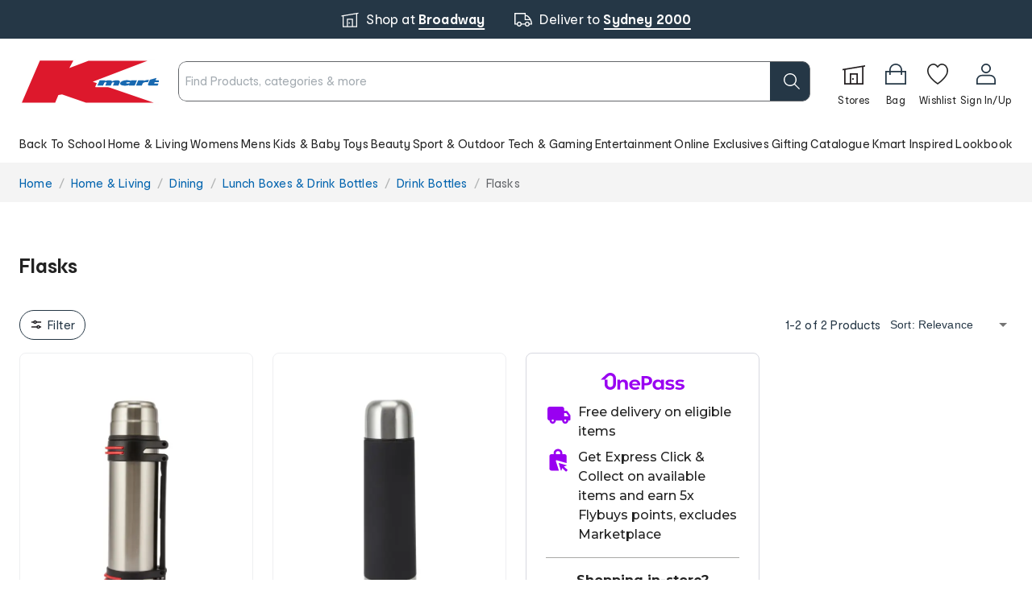

--- FILE ---
content_type: text/css
request_url: https://www.kmart.com.au/wcsstore/KmartStorefrontAssetStore/chatterbot/bobble.css
body_size: 1107
content:
/* version=1.0.6 */
#druidContainerElement {
    display: block;
    position: fixed ;
    z-index: 9999 ;
    right: 40px ;
    bottom: 40px ;
    background-image: url("data:image/svg+xml,%3Csvg width='75px' height='65px' viewBox='0 0 75 65' version='1.1' xmlns='http://www.w3.org/2000/svg' xmlns:xlink='http://www.w3.org/1999/xlink'%3E%3Ctitle%3EGroup 2 Copy 2 2%3C/title%3E%3Cg id='Chatterbot' stroke='none' stroke-width='1' fill='none' fill-rule='evenodd'%3E%3Cg id='Group-7' transform='translate(0.000000, 0.078849)'%3E%3Cpolygon id='Fill-1' fill='%231E384B' points='21.5488997 0 0 49.854838 32.7218817 49.854838 44.2750887 64 50.2868684 49.854838 74.5931034 49.854838 74.5931034 0'%3E%3C/polygon%3E%3Cg id='Group-6' transform='translate(28.275364, 10.487395)' fill='%23FFFFFF'%3E%3Cpath d='M14.9462629,22.861858 C11.5495795,22.861858 8.78772353,20.1024914 8.78772353,16.7120461 C8.78772353,16.2561879 9.15578078,15.8886523 9.6122859,15.8886523 C10.0673644,15.8886523 10.4368483,16.2561879 10.4368483,16.7120461 C10.4368483,19.1950487 12.4597366,21.2150703 14.9462629,21.2150703 C17.4327892,21.2150703 19.4556775,19.1950487 19.4556775,16.7120461 C19.4556775,16.2561879 19.8251614,15.8886523 20.2802399,15.8886523 C20.736745,15.8886523 21.1048023,16.2561879 21.1048023,16.7120461 C21.1048023,20.1024914 18.3429463,22.861858 14.9462629,22.861858' id='Fill-2'%3E%3C/path%3E%3Cpath d='M14.9462629,1.64678771 C7.61507601,1.64678771 1.64912474,7.60285986 1.64912474,14.9236575 C1.64912474,22.2444551 7.61507601,28.2019518 14.9462629,28.2019518 C22.2774498,28.2019518 28.2419745,22.2444551 28.2419745,14.9236575 C28.2419745,7.60285986 22.2774498,1.64678771 14.9462629,1.64678771 M14.9462629,29.8487395 C6.70491893,29.8487395 0,23.1533223 0,14.9236575 C0,6.6939926 6.70491893,0 14.9462629,0 C23.1861803,0 29.8910992,6.6939926 29.8910992,14.9236575 C29.8910992,23.1533223 23.1861803,29.8487395 14.9462629,29.8487395' id='Fill-4'%3E%3C/path%3E%3C/g%3E%3C/g%3E%3C/g%3E%3C/svg%3E");
    background-repeat: no-repeat ;
    background-size: contain ;
    background-position: center ;
    transform-origin: 100% 100% ;
    transform: scale(1) ;
    width: 75px;
    height: 65px;
}

@media (max-width: 768px) {
    #druidContainerElement {
        background-image: url("data:image/svg+xml,%3Csvg width='59px' height='51px' viewBox='0 0 59 51' version='1.1' xmlns='http://www.w3.org/2000/svg' xmlns:xlink='http://www.w3.org/1999/xlink'%3E%3Ctitle%3EGroup 2 Copy 2%3C/title%3E%3Cg id='Chatterbot' stroke='none' stroke-width='1' fill='none' fill-rule='evenodd'%3E%3Cg id='Group-2-Copy-2' transform='translate(0.000000, 0.773516)'%3E%3Cg id='Group-7' transform='translate(0.000000, 0.000000)'%3E%3Cpolygon id='Fill-1' fill='%231E384B' points='16.8350779 0 0 38.9490922 25.5639701 38.9490922 34.589913 50 39.2866159 38.9490922 58.2758621 38.9490922 58.2758621 0'%3E%3C/polygon%3E%3Cg id='Group-6' transform='translate(22.090128, 8.193277)' fill='%23FFFFFF'%3E%3Cpath d='M11.6767679,17.8608266 C9.02310898,17.8608266 6.86540901,15.7050714 6.86540901,13.056286 C6.86540901,12.7001468 7.15295374,12.4130096 7.50959836,12.4130096 C7.86512847,12.4130096 8.15378771,12.7001468 8.15378771,13.056286 C8.15378771,14.9961318 9.7341692,16.5742737 11.6767679,16.5742737 C13.6193666,16.5742737 15.1997481,14.9961318 15.1997481,13.056286 C15.1997481,12.7001468 15.4884073,12.4130096 15.8439374,12.4130096 C16.200582,12.4130096 16.4881268,12.7001468 16.4881268,13.056286 C16.4881268,15.7050714 14.3304268,17.8608266 11.6767679,17.8608266' id='Fill-2'%3E%3C/path%3E%3Cpath d='M11.6767679,1.2865529 C5.94927813,1.2865529 1.2883787,5.93973427 1.2883787,11.6591074 C1.2883787,17.3784805 5.94927813,22.0327748 11.6767679,22.0327748 C17.4042576,22.0327748 22.0640426,17.3784805 22.0640426,11.6591074 C22.0640426,5.93973427 17.4042576,1.2865529 11.6767679,1.2865529 M11.6767679,23.3193277 C5.23821791,23.3193277 0,18.0885331 0,11.6591074 C0,5.22968172 5.23821791,0 11.6767679,0 C18.1142033,0 23.3524213,5.22968172 23.3524213,11.6591074 C23.3524213,18.0885331 18.1142033,23.3193277 11.6767679,23.3193277' id='Fill-4'%3E%3C/path%3E%3C/g%3E%3C/g%3E%3C/g%3E%3C/g%3E%3C/svg%3E");
        width: 59px;
        height: 51px;
        right: 20px ;
        transform: scale(1) ;
    }
}


--- FILE ---
content_type: application/javascript
request_url: https://www.kmart.com.au/assets/product-discovery-ui/nx14-14489/_next/static/chunks/2460-9b60a1a71c1ecacc.js
body_size: 10431
content:
(self.webpackChunk_N_E=self.webpackChunk_N_E||[]).push([[2460],{92460:function(t,e,r){let o,s,i;var n=r(73656);let a=r(6535),p=r(6318),c=r(24446),h=r(43954),u=r(11537),l=r(3393),{version:m}=r(93129),d=r(6475);void 0!==n&&n.env&&(o=r(35544),s=r(16242),i=r(50175));class y{constructor(t={}){let{apiKey:e,apiToken:y,version:f,serviceUrl:g,securityToken:w,fetch:_,networkParameters:E}=t;if(!e||"string"!=typeof e)throw Error("API key is a required parameter of type string");let k=g&&g.replace(/\/$/,"");this.options={apiKey:e,apiToken:y||"",securityToken:w||"",version:f||r.g.CLIENT_VERSION||`cio-node-${m}`,serviceUrl:d.addHTTPSToString(k)||"https://ac.cnstrc.com",fetch:_||o||r.g.fetch,networkParameters:E||{}},void 0!==n&&n.env&&(this.tracker=new i(this.options),this.catalog=new s(this.options)),this.search=new a(this.options),this.browse=new p(this.options),this.autocomplete=new c(this.options),this.recommendations=new h(this.options),this.tasks=new u(this.options),this.quizzes=new l(this.options)}}t.exports=y},24446:function(t,e,r){let o=r(25872),{AbortController:s}=r(26017),i=r(6475);class n{constructor(t){this.options=t||{}}getAutocompleteResults(t,e={},r={},n={}){let a;let{fetch:p}=this.options,c=new s,{signal:h}=c,u={};try{a=function(t,e,r,s){let{apiKey:n,version:a,serviceUrl:p}=s,{sessionId:c,clientId:h,userId:u,segments:l,testCells:m}=r,d={c:a};if(d.key=n,d.i=h,d.s=c,!t||"string"!=typeof t)throw Error("query is a required parameter of type string");if(m&&Object.keys(m).forEach(t=>{d[`ef-${t}`]=m[t]}),l&&l.length&&(d.us=l),u&&(d.ui=String(u)),e){let{numResults:t,resultsPerSection:r,filters:o,filtersPerSection:s,hiddenFields:i,variationsMap:n,preFilterExpression:a,resultsPerPagePerSection:p,pagePerSection:c}=e;t&&(d.num_results=t),c&&(d.page_per_section=c),p&&(d.num_section_results_per_page=p),r&&Object.keys(r).forEach(t=>{d[`num_results_${t}`]=r[t]}),o&&(d.filters=o),s&&Object.keys(s).forEach(t=>{d[`filters[${t}]`]=s[t]}),i&&(d.fmt_options?d.fmt_options.hidden_fields=i:d.fmt_options={hidden_fields:i}),n&&(d.variations_map=JSON.stringify(n)),a&&(d.pre_filter_expression=JSON.stringify(a))}d._dt=Date.now(),d=i.cleanParams(d);let y=o.stringify(d,{indices:!1}),f=t.replace(/^\//,"|");return`${p}/autocomplete/${i.encodeURIComponentRFC3986(f)}?${y}`}(t,e,r,this.options)}catch(t){return Promise.reject(t)}return Object.assign(u,i.combineCustomHeaders(this.options,n)),this.options.securityToken&&"string"==typeof this.options.securityToken&&(u["x-cnstrc-token"]=this.options.securityToken),r.userIp&&"string"==typeof r.userIp&&(u["X-Forwarded-For"]=r.userIp),r.userAgent&&"string"==typeof r.userAgent&&(u["User-Agent"]=r.userAgent),i.applyNetworkTimeout(this.options,n,c),p(a,{headers:u,signal:h}).then(t=>t.ok?t.json():i.throwHttpErrorFromResponse(Error(),t)).then(t=>{if(t.sections)return t.result_id&&Object.keys(t.sections).forEach(e=>{let r=t.sections[e];r.length&&r.forEach(e=>{e.result_id=t.result_id})}),t;throw Error("getAutocompleteResults response data is malformed")})}}t.exports=n},6318:function(t,e,r){let o=r(25872),{AbortController:s}=r(26017),i=r(6475);function n(t,e,r){let{apiKey:o,version:s}=r,{sessionId:n,clientId:a,userId:p,segments:c,testCells:h}=e,u={c:s};if(u.key=o,u.i=a,u.s=n,t){let{page:e,offset:r,resultsPerPage:o,filters:s,sortBy:n,sortOrder:a,section:p,fmtOptions:c,hiddenFields:h,hiddenFacets:l,variationsMap:m,preFilterExpression:d,qsParam:y}=t;i.isNil(e)||(u.page=e),i.isNil(r)||(u.offset=r),i.isNil(o)||(u.num_results_per_page=o),s&&(u.filters=s),n&&(u.sort_by=n),a&&(u.sort_order=a),p&&(u.section=p),c&&(u.fmt_options=c),h&&(u.fmt_options?u.fmt_options.hidden_fields=h:u.fmt_options={hidden_fields:h}),l&&(u.fmt_options?u.fmt_options.hidden_facets=l:u.fmt_options={hidden_facets:l}),m&&(u.variations_map=JSON.stringify(m)),d&&(u.pre_filter_expression=JSON.stringify(d)),y&&(u.qs=JSON.stringify(y))}return h&&Object.keys(h).forEach(t=>{u[`ef-${t}`]=h[t]}),c&&c.length&&(u.us=c),p&&(u.ui=String(p)),u._dt=Date.now(),u=i.cleanParams(u)}function a(t,e,r={}){let o={};return Object.assign(o,i.combineCustomHeaders(t,r)),t.securityToken&&"string"==typeof t.securityToken&&(o["x-cnstrc-token"]=t.securityToken),e.userIp&&"string"==typeof e.userIp&&(o["X-Forwarded-For"]=e.userIp),e.userAgent&&"string"==typeof e.userAgent&&(o["User-Agent"]=e.userAgent),o}class p{constructor(t){this.options=t||{}}getBrowseResults(t,e,r={},p={},c={}){let h;let{fetch:u}=this.options,l=new s,{signal:m}=l,d=a(this.options,p,c);try{h=function(t,e,r,s,a){let{serviceUrl:p}=a;if(!t||"string"!=typeof t)throw Error("filterName is a required parameter of type string");if(!e||"string"!=typeof e)throw Error("filterValue is a required parameter of type string");let c=n(r,s,a),h=o.stringify(c,{indices:!1});return`${p}/browse/${i.encodeURIComponentRFC3986(i.normalizeSpaces(t).trim())}/${i.encodeURIComponentRFC3986(i.normalizeSpaces(e).trim())}?${h}`}(t,e,r,p,this.options)}catch(t){return Promise.reject(t)}return i.applyNetworkTimeout(this.options,c,l),u(h,{headers:d,signal:m}).then(t=>t.ok?t.json():i.throwHttpErrorFromResponse(Error(),t)).then(t=>{if(t.response&&t.response.results)return t.result_id&&t.response.results.forEach(e=>{e.result_id=t.result_id}),t;if(t.response&&t.response.redirect)return t;throw Error("getBrowseResults response data is malformed")})}getBrowseResultsForItemIds(t,e={},r={},p={}){let c;let{fetch:h}=this.options,u=new s,{signal:l}=u,m=a(this.options,r,p);try{c=function(t,e,r,s){let{serviceUrl:i}=s;if(!t||!(t instanceof Array)||!t.length)throw Error("itemIds is a required parameter of type array");let a={...n(e,r,s),ids:t},p=o.stringify(a,{indices:!1});return`${i}/browse/items?${p}`}(t,e,r,this.options)}catch(t){return Promise.reject(t)}return i.applyNetworkTimeout(this.options,p,u),h(c,{headers:m,signal:l}).then(t=>t.ok?t.json():i.throwHttpErrorFromResponse(Error(),t)).then(t=>{if(t.response&&t.response.results)return t.result_id&&t.response.results.forEach(e=>{e.result_id=t.result_id}),t;throw Error("getBrowseResultsForItemIds response data is malformed")})}getBrowseGroups(t={},e={},r={}){let{fetch:p}=this.options,c=new s,{signal:h}=c,u=a(this.options,e,r),{serviceUrl:l}=this.options,m=n(t,e,this.options);delete m._dt;let d=o.stringify(m,{indices:!1}),y=`${l}/browse/groups?${d}`;return i.applyNetworkTimeout(this.options,r,c),p(y,{headers:u,signal:h}).then(t=>t.ok?t.json():i.throwHttpErrorFromResponse(Error(),t))}getBrowseFacets(t={},e={},r={}){let p;let{fetch:c}=this.options,h=new s,{signal:u}=h,l=a(this.options,e,r);try{p=function(t,e,r){let{serviceUrl:s}=r,i={...n(t,e,r)};delete i._dt;let a=o.stringify(i,{indices:!1});return`${s}/browse/facets?${a}`}(t,e,this.options)}catch(t){return Promise.reject(t)}return i.applyNetworkTimeout(this.options,r,h),c(p,{headers:{...l,...i.createAuthHeader(this.options)},signal:u}).then(t=>t.ok?t.json():i.throwHttpErrorFromResponse(Error(),t))}getBrowseFacetOptions(t,e={},r={},p={}){let c;let{fetch:h}=this.options,u=new s,{signal:l}=u,m=a(this.options,r,p);try{c=function(t,e,r,s){let{serviceUrl:i}=s;if(!t||"string"!=typeof t)throw Error("facetName is a required parameter of type string");let a={...n(e,r,s)};a.facet_name=t,delete a._dt;let p=o.stringify(a,{indices:!1});return`${i}/browse/facet_options?${p}`}(t,e,r,this.options)}catch(t){return Promise.reject(t)}return i.applyNetworkTimeout(this.options,p,u),h(c,{headers:{...m,...i.createAuthHeader(this.options)},signal:l}).then(t=>t.ok?t.json():i.throwHttpErrorFromResponse(Error(),t))}}t.exports=p},16242:function(t,e,r){var o=r(15313).Buffer;let s=r(25872),{AbortController:i}=r(26017),n=r(43507),a=r(93352),{Duplex:p}=r(98712),c=r(6475),{toSnakeCaseKeys:h}=r(6475);function u(t,e,r={},o="v1",i=!0){let{apiKey:n,serviceUrl:a,version:p}=e,u={...r,c:i?p:void 0};if(!t||"string"!=typeof t)throw Error("path is a required parameter of type string");u.key=n,u=h(u=c.cleanParams(u));let l=s.stringify(u,{indices:!1});return`${a}/${encodeURIComponent(o)}/${encodeURIComponent(t)}?${l}`}function l(t){return new Promise((e,r)=>{let s=[];t.on("data",t=>{s.push(t)}),t.on("end",()=>{e(o.concat(s))}),t.on("error",t=>{r(t)})})}async function m(t){let e={},r=new n;if(t){let{section:o,notification_email:s,notificationEmail:i=s,force:n,item_groups:c,onMissing:h}=t,{items:u,variations:m,itemGroups:d=c}=t;try{(u instanceof a.ReadStream||u instanceof p)&&(u=await l(u)),(m instanceof a.ReadStream||m instanceof p)&&(m=await l(m)),(d instanceof a.ReadStream||d instanceof p)&&(d=await l(d))}catch(t){throw Error(t)}if(o&&(e.section=o),i&&(e.notification_email=i),n&&(e.force=n),h){if(h&&!["FAIL","IGNORE","CREATE"].includes(h))throw Error("onMissing must be one of FAIL, IGNORE, or CREATE");e.on_missing=h}u&&r.append("items",u,{filename:"items.csv"}),m&&r.append("variations",m,{filename:"variations.csv"}),d&&r.append("item_groups",d,{filename:"item_groups.csv"})}return{queryParams:e,formData:r}}async function d(t,e,r,o){try{let{section:s,onMissing:i}=t,n=i&&"FAIL"!==i?i.toLowerCase():"",{tarArchive:c}=t;if(i&&!["FAIL","IGNORE","CREATE"].includes(i))throw Error("onMissing must be one of FAIL, IGNORE, or CREATE");if((c instanceof a.ReadStream||c instanceof p)&&(c=await l(c)),c&&e&&r&&o&&s){let t=new Date().toISOString().replace("T","-").replace(/:/g,"-").slice(0,19),i=`${o}_${s}_${r}${n}_${t}.tar.gz`;e.append(i,c,{filename:i})}}catch(t){throw Error(t)}return e}class y{constructor(t){this.options=t||{}}createOrReplaceItems(t={},e={}){let r;let{fetch:o}=this.options,s=new i,{signal:n}=s,{items:a,section:p,force:h,notification_email:l,notificationEmail:m=l}=t,d={};if(!a||!Array.isArray(a))return Promise.reject(Error("items is a required parameter of type array"));p&&(d.section=p),h&&(d.force=h),m&&(d.notification_email=m);try{r=u("items",this.options,d,"v2")}catch(t){return Promise.reject(t)}return c.applyNetworkTimeout(this.options,e,s),o(r,{method:"PUT",body:JSON.stringify({items:a}),headers:{"Content-Type":"application/json",...c.createAuthHeader(this.options)},signal:n}).then(t=>t.ok?Promise.resolve():c.throwHttpErrorFromResponse(Error(),t))}updateItems(t={},e={}){let r;let{fetch:o}=this.options,s=new i,{signal:n}=s,{items:a,section:p,force:h,notification_email:l,notificationEmail:m=l,onMissing:d}=t,y={};if(!a||!Array.isArray(a))return Promise.reject(Error("items is a required parameter of type array"));if(m&&(y.notification_email=m),p&&(y.section=p),h&&(y.force=h),d){if(d&&!["FAIL","IGNORE","CREATE"].includes(d))return Promise.reject(Error("onMissing must be one of FAIL, IGNORE, or CREATE"));y.on_missing=d}try{r=u("items",this.options,y,"v2")}catch(t){return Promise.reject(t)}return c.applyNetworkTimeout(this.options,e,s),o(r,{method:"PATCH",body:JSON.stringify({items:a}),headers:{"Content-Type":"application/json",...c.createAuthHeader(this.options)},signal:n}).then(t=>t.ok?Promise.resolve():c.throwHttpErrorFromResponse(Error(),t))}deleteItems(t={},e={}){let r;let{fetch:o}=this.options,s=new i,{signal:n}=s,{items:a,section:p,force:h,notification_email:l,notificationEmail:m=l}=t,d={};if(!a||!Array.isArray(a))return Promise.reject(Error("items is a required parameter of type array"));p&&(d.section=p),h&&(d.force=h),m&&(d.notification_email=m);try{r=u("items",this.options,d,"v2")}catch(t){return Promise.reject(t)}return c.applyNetworkTimeout(this.options,e,s),o(r,{method:"DELETE",body:JSON.stringify({items:a}),headers:{"Content-Type":"application/json",...c.createAuthHeader(this.options)},signal:n}).then(t=>t.ok?Promise.resolve():c.throwHttpErrorFromResponse(Error(),t))}retrieveItems(t={},e={}){let r;let{fetch:o}=this.options,s=new i,{signal:n}=s,{ids:a,section:p,numResultsPerPage:h,page:l}=t,m={};a&&(m.id=a),p&&(m.section=p),h&&(m.num_results_per_page=h),l&&(m.page=l);try{r=u("items",this.options,m,"v2")}catch(t){return Promise.reject(t)}return c.applyNetworkTimeout(this.options,e,s),o(r,{method:"GET",headers:{"Content-Type":"application/json",...c.createAuthHeader(this.options)},signal:n}).then(t=>t.ok?t.json():c.throwHttpErrorFromResponse(Error(),t)).then(t=>t)}createOrReplaceVariations(t={},e={}){let r;let{fetch:o}=this.options,s=new i,{signal:n}=s,{section:a,force:p,notification_email:h,notificationEmail:l=h,variations:m}=t,d={};if(!m||!Array.isArray(m))return Promise.reject(Error("variations is a required parameter of type array"));l&&(d.notification_email=l),a&&(d.section=a),p&&(d.force=p);try{r=u("variations",this.options,d,"v2")}catch(t){return Promise.reject(t)}return c.applyNetworkTimeout(this.options,e,s),o(r,{method:"PUT",body:JSON.stringify({variations:m}),headers:{"Content-Type":"application/json",...c.createAuthHeader(this.options)},signal:n}).then(t=>t.ok?Promise.resolve():c.throwHttpErrorFromResponse(Error(),t))}updateVariations(t={},e={}){let r;let{fetch:o}=this.options,s=new i,{signal:n}=s,{section:a,force:p,notification_email:h,notificationEmail:l=h,variations:m,onMissing:d}=t,y={};if(!m||!Array.isArray(m))return Promise.reject(Error("variations is a required parameter of type array"));if(a&&(y.section=a),p&&(y.force=p),l&&(y.notification_email=l),d){if(d&&!["FAIL","IGNORE","CREATE"].includes(d))return Promise.reject(Error("onMissing must be one of FAIL, IGNORE, or CREATE"));y.on_missing=d}try{r=u("variations",this.options,y,"v2")}catch(t){return Promise.reject(t)}return c.applyNetworkTimeout(this.options,e,s),o(r,{method:"PATCH",body:JSON.stringify({variations:m}),headers:{"Content-Type":"application/json",...c.createAuthHeader(this.options)},signal:n}).then(t=>t.ok?Promise.resolve():c.throwHttpErrorFromResponse(Error(),t))}deleteVariations(t={},e={}){let r;let{fetch:o}=this.options,s=new i,{signal:n}=s,{section:a,force:p,notification_email:h,notificationEmail:l=h,variations:m}=t,d={};if(!m||!Array.isArray(m))return Promise.reject(Error("variations is a required parameter of type array"));a&&(d.section=a),p&&(d.force=p),l&&(d.notification_email=l);try{r=u("variations",this.options,d,"v2")}catch(t){return Promise.reject(t)}return c.applyNetworkTimeout(this.options,e,s),o(r,{method:"DELETE",body:JSON.stringify({variations:m}),headers:{"Content-Type":"application/json",...c.createAuthHeader(this.options)},signal:n}).then(t=>t.ok?Promise.resolve():c.throwHttpErrorFromResponse(Error(),t))}retrieveVariations(t={},e={}){let r,o={},{fetch:s}=this.options,n=new i,{signal:a}=n,{ids:p,itemId:h,section:l,numResultsPerPage:m,page:d}=t;o={},p&&(o.id=p),h&&(o.item_id=h),l&&(o.section=l),d&&(o.page=d),m&&(o.num_results_per_page=m);try{r=u("variations",this.options,o,"v2")}catch(t){return Promise.reject(t)}return c.applyNetworkTimeout(this.options,e,n),s(r,{method:"GET",headers:{"Content-Type":"application/json",...c.createAuthHeader(this.options)},signal:a}).then(t=>t.ok?t.json():c.throwHttpErrorFromResponse(Error(),t)).then(t=>t)}addItemGroup(t={},e={}){let r;let{fetch:o}=this.options,s=new i,{signal:n}=s,{id:a,...p}=t;try{r=u(`item_groups/${a}`,this.options)}catch(t){return Promise.reject(t)}return c.applyNetworkTimeout(this.options,e,s),o(r,{method:"PUT",body:JSON.stringify(h(p,!1)),headers:{"Content-Type":"application/json",...c.createAuthHeader(this.options)},signal:n}).then(t=>t.ok?Promise.resolve():c.throwHttpErrorFromResponse(Error(),t))}addItemGroups(t={},e={}){let r;let{fetch:o}=this.options,s=new i,{signal:n}=s,{item_groups:a,itemGroups:p=a,...l}=t,m={itemGroups:p,...l};m.itemGroups=m.itemGroups.map(t=>h(t,!1));try{r=u("item_groups",this.options)}catch(t){return Promise.reject(t)}return c.applyNetworkTimeout(this.options,e,s),o(r,{method:"POST",body:JSON.stringify(h(m,!1)),headers:{"Content-Type":"application/json",...c.createAuthHeader(this.options)},signal:n}).then(t=>t.ok?Promise.resolve():c.throwHttpErrorFromResponse(Error(),t))}getItemGroup(t={},e={}){let r;let{fetch:o}=this.options,s=new i,{signal:n}=s;try{r=u(`item_groups/${t.id}`,this.options)}catch(t){return Promise.reject(t)}return c.applyNetworkTimeout(this.options,e,s),o(r,{method:"GET",headers:{"Content-Type":"application/json",...c.createAuthHeader(this.options)},signal:n}).then(t=>t.ok?t.json():c.throwHttpErrorFromResponse(Error(),t)).then(t=>t)}getItemGroups(t={}){let e;let{fetch:r}=this.options,o=new i,{signal:s}=o;try{e=u("item_groups",this.options)}catch(t){return Promise.reject(t)}return c.applyNetworkTimeout(this.options,t,o),r(e,{method:"GET",headers:{"Content-Type":"application/json",...c.createAuthHeader(this.options)},signal:s}).then(t=>t.ok?t.json():c.throwHttpErrorFromResponse(Error(),t)).then(t=>t)}addOrUpdateItemGroups(t={},e={}){let r;let{fetch:o}=this.options,s=new i,{signal:n}=s,{item_groups:a,itemGroups:p=a,...l}=t,m={itemGroups:p,...l};m.itemGroups=m.itemGroups.map(t=>h(t));try{r=u("item_groups",this.options)}catch(t){return Promise.reject(t)}return c.applyNetworkTimeout(this.options,e,s),o(r,{method:"PATCH",body:JSON.stringify(h(m)),headers:{"Content-Type":"application/json",...c.createAuthHeader(this.options)},signal:n}).then(t=>t.ok?t.json():c.throwHttpErrorFromResponse(Error(),t)).then(t=>t)}modifyItemGroup(t={},e={}){let r;let{fetch:o}=this.options,s=new i,{signal:n}=s,{id:a,...p}=t;try{r=u(`item_groups/${a}`,this.options)}catch(t){return Promise.reject(t)}return c.applyNetworkTimeout(this.options,e,s),o(r,{method:"PUT",body:JSON.stringify(h(p)),headers:{"Content-Type":"application/json",...c.createAuthHeader(this.options)},signal:n}).then(t=>t.ok?t.json():c.throwHttpErrorFromResponse(Error(),t)).then(t=>t)}removeItemGroups(t={}){let e;let{fetch:r}=this.options,o=new i,{signal:s}=o;try{e=u("item_groups",this.options)}catch(t){return Promise.reject(t)}return c.applyNetworkTimeout(this.options,t,o),r(e,{method:"DELETE",headers:c.createAuthHeader(this.options),signal:s}).then(t=>t.ok?t.json():c.throwHttpErrorFromResponse(Error(),t)).then(t=>t)}addOneWaySynonym(t={},e={}){let r;let{fetch:o}=this.options,s=new i,{signal:n}=s,{phrase:a,...p}=t;try{r=u(`one_way_synonyms/${a}`,this.options,{},"v2")}catch(t){return Promise.reject(t)}return c.applyNetworkTimeout(this.options,e,s),o(r,{method:"POST",body:JSON.stringify(h(p)),headers:{"Content-Type":"application/json",...c.createAuthHeader(this.options)},signal:n}).then(t=>t.ok?Promise.resolve():c.throwHttpErrorFromResponse(Error(),t))}modifyOneWaySynonym(t={},e={}){let r;let{fetch:o}=this.options,s=new i,{signal:n}=s,{phrase:a,...p}=t;try{r=u(`one_way_synonyms/${a}`,this.options,{},"v2")}catch(t){return Promise.reject(t)}return c.applyNetworkTimeout(this.options,e,s),o(r,{method:"PUT",body:JSON.stringify(h(p)),headers:{"Content-Type":"application/json",...c.createAuthHeader(this.options)},signal:n}).then(t=>t.ok?Promise.resolve():c.throwHttpErrorFromResponse(Error(),t))}getOneWaySynonym(t={},e={}){let r;let{phrase:o}=t,{fetch:s}=this.options,n=new i,{signal:a}=n;try{r=u(`one_way_synonyms/${o}`,this.options,{},"v2")}catch(t){return Promise.reject(t)}return c.applyNetworkTimeout(this.options,e,n),s(r,{method:"GET",headers:{"Content-Type":"application/json",...c.createAuthHeader(this.options)},signal:a}).then(t=>t.ok?t.json():c.throwHttpErrorFromResponse(Error(),t)).then(t=>t)}getOneWaySynonyms(t={},e={}){let r;let o={},{fetch:s}=this.options,n=new i,{signal:a}=n;if(t){let{num_results_per_page:e,numResultsPerPage:r=e,page:s}=t;r&&(o.num_results_per_page=r),s&&(o.page=s)}try{r=u("one_way_synonyms",this.options,o,"v2")}catch(t){return Promise.reject(t)}return c.applyNetworkTimeout(this.options,e,n),s(r,{method:"GET",headers:{"Content-Type":"application/json",...c.createAuthHeader(this.options)},signal:a}).then(t=>t.ok?t.json():c.throwHttpErrorFromResponse(Error(),t)).then(t=>t)}removeOneWaySynonym(t={},e={}){let r;let{phrase:o}=t,{fetch:s}=this.options,n=new i,{signal:a}=n;try{r=u(`one_way_synonyms/${o}`,this.options,{},"v2")}catch(t){return Promise.reject(t)}return c.applyNetworkTimeout(this.options,e,n),s(r,{method:"DELETE",headers:{...c.createAuthHeader(this.options)},signal:a}).then(t=>t.ok?Promise.resolve():c.throwHttpErrorFromResponse(Error(),t))}removeOneWaySynonyms(t={}){let e;let{fetch:r}=this.options,o=new i,{signal:s}=o;try{e=u("one_way_synonyms",this.options,{},"v2")}catch(t){return Promise.reject(t)}return c.applyNetworkTimeout(this.options,t,o),r(e,{method:"DELETE",headers:{...c.createAuthHeader(this.options)},signal:s}).then(t=>t.ok?Promise.resolve():c.throwHttpErrorFromResponse(Error(),t))}addSynonymGroup(t={},e={}){let r;let{fetch:o}=this.options,s=new i,{signal:n}=s;try{r=u("synonym_groups",this.options)}catch(t){return Promise.reject(t)}return c.applyNetworkTimeout(this.options,e,s),o(r,{method:"POST",body:JSON.stringify(t),headers:{"Content-Type":"application/json",...c.createAuthHeader(this.options)},signal:n}).then(t=>t.ok?t.json():c.throwHttpErrorFromResponse(Error(),t)).then(t=>t)}modifySynonymGroup(t={},e={}){let r;let{fetch:o}=this.options,s=new i,{signal:n}=s,{id:a,...p}=t;try{r=u(`synonym_groups/${a}`,this.options)}catch(t){return Promise.reject(t)}return c.applyNetworkTimeout(this.options,e,s),o(r,{method:"PUT",body:JSON.stringify(p),headers:{"Content-Type":"application/json",...c.createAuthHeader(this.options)},signal:n}).then(t=>t.ok?Promise.resolve():c.throwHttpErrorFromResponse(Error(),t))}getSynonymGroup(t={},e={}){let r;let{fetch:o}=this.options,s=new i,{signal:n}=s;try{r=u(`synonym_groups/${t.id}`,this.options)}catch(t){return Promise.reject(t)}return c.applyNetworkTimeout(this.options,e,s),o(r,{method:"GET",headers:c.createAuthHeader(this.options),signal:n}).then(t=>t.ok?t.json():c.throwHttpErrorFromResponse(Error(),t)).then(t=>t)}getSynonymGroups(t={},e={}){let r;let o={},{phrase:s}=t,{fetch:n}=this.options,a=new i,{signal:p}=a;if(t){let{num_results_per_page:e,numResultsPerPage:r=e,page:s}=t;r&&(o.num_results_per_page=r),s&&(o.page=s)}try{r=u(s?`synonym_groups/${s}`:"synonym_groups",this.options,o)}catch(t){return Promise.reject(t)}return c.applyNetworkTimeout(this.options,e,a),n(r,{method:"GET",headers:c.createAuthHeader(this.options),signal:p}).then(t=>t.ok?t.json():c.throwHttpErrorFromResponse(Error(),t)).then(t=>t)}removeSynonymGroup(t={},e={}){let r;let{fetch:o}=this.options,s=new i,{signal:n}=s,{id:a}=t;try{r=u(`synonym_groups/${a}`,this.options)}catch(t){return Promise.reject(t)}return c.applyNetworkTimeout(this.options,e,s),o(r,{method:"DELETE",headers:c.createAuthHeader(this.options),signal:n}).then(t=>t.ok?Promise.resolve():c.throwHttpErrorFromResponse(Error(),t))}removeSynonymGroups(t={}){let e;let{fetch:r}=this.options,o=new i,{signal:s}=o;try{e=u("synonym_groups",this.options)}catch(t){return Promise.reject(t)}return c.applyNetworkTimeout(this.options,t,o),r(e,{method:"DELETE",headers:c.createAuthHeader(this.options),signal:s}).then(t=>t.ok?Promise.resolve():c.throwHttpErrorFromResponse(Error(),t))}addRedirectRule(t={},e={}){let r;let{fetch:o}=this.options,s=new i,{signal:n}=s,{matches:a}=t;a=a.map(t=>h(t,!1));let p={...t,matches:a};try{r=u("redirect_rules",this.options)}catch(t){return Promise.reject(t)}return c.applyNetworkTimeout(this.options,e,s),o(r,{method:"POST",body:JSON.stringify(h(p,!1)),headers:{"Content-Type":"application/json",...c.createAuthHeader(this.options)},signal:n}).then(t=>t.ok?t.json():c.throwHttpErrorFromResponse(Error(),t)).then(t=>t)}updateRedirectRule(t={},e={}){let r;let{fetch:o}=this.options,s=new i,{signal:n}=s,{id:a,...p}=t,{matches:l}=t;l=l.map(t=>h(t,!1));let m={...p,matches:l};try{r=u(`redirect_rules/${a}`,this.options)}catch(t){return Promise.reject(t)}return c.applyNetworkTimeout(this.options,e,s),o(r,{method:"PUT",body:JSON.stringify(h(m,!1)),headers:{"Content-Type":"application/json",...c.createAuthHeader(this.options)},signal:n}).then(t=>t.ok?t.json():c.throwHttpErrorFromResponse(Error(),t)).then(t=>t)}modifyRedirectRule(t={},e={}){let r;let{fetch:o}=this.options,s=new i,{signal:n}=s,{id:a,...p}=t,{matches:l}=t;l=l.map(t=>h(t,!1));let m={...p,matches:l};try{r=u(`redirect_rules/${a}`,this.options)}catch(t){return Promise.reject(t)}return c.applyNetworkTimeout(this.options,e,s),o(r,{method:"PATCH",body:JSON.stringify(h(m)),headers:{"Content-Type":"application/json",...c.createAuthHeader(this.options)},signal:n}).then(t=>t.ok?t.json():c.throwHttpErrorFromResponse(Error(),t)).then(t=>t)}getRedirectRule(t={},e={}){let r;let{fetch:o}=this.options,s=new i,{signal:n}=s;try{r=u(`redirect_rules/${t.id}`,this.options)}catch(t){return Promise.reject(t)}return c.applyNetworkTimeout(this.options,e,s),o(r,{method:"GET",headers:c.createAuthHeader(this.options),signal:n}).then(t=>t.ok?t.json():c.throwHttpErrorFromResponse(Error(),t)).then(t=>t)}getRedirectRules(t={},e={}){let r;let o={},{fetch:s}=this.options,n=new i,{signal:a}=n;if(t){let{num_results_per_page:e,numResultsPerPage:r=e,page:s,query:i,status:n}=t;r&&(o.num_results_per_page=r),s&&(o.page=s),i&&(o.query=i),n&&(o.status=n)}try{r=u("redirect_rules",this.options,o)}catch(t){return Promise.reject(t)}return c.applyNetworkTimeout(this.options,e,n),s(r,{method:"GET",headers:c.createAuthHeader(this.options),signal:a}).then(t=>t.ok?t.json():c.throwHttpErrorFromResponse(Error(),t)).then(t=>t)}removeRedirectRule(t={},e={}){let r;let{fetch:o}=this.options,s=new i,{signal:n}=s;try{r=u(`redirect_rules/${t.id}`,this.options)}catch(t){return Promise.reject(t)}return c.applyNetworkTimeout(this.options,e,s),o(r,{method:"DELETE",headers:c.createAuthHeader(this.options),signal:n}).then(t=>t.ok?t.json():c.throwHttpErrorFromResponse(Error(),t)).then(t=>t)}async replaceCatalog(t={},e={}){try{let{fetch:r}=this.options,o=new i,{signal:s}=o,{queryParams:n,formData:a}=await m(t),p=u("catalog",this.options,n,void 0,!1);c.applyNetworkTimeout(this.options,e,o);let h=await r(p,{method:"PUT",body:a,headers:c.createAuthHeader(this.options),signal:s});if(h.ok)return Promise.resolve(h.json());return c.throwHttpErrorFromResponse(Error(),h)}catch(t){return Promise.reject(t)}}async updateCatalog(t={},e={}){try{let{fetch:r}=this.options,o=new i,{signal:s}=o,{queryParams:n,formData:a}=await m(t),p=u("catalog",this.options,n,void 0,!1);c.applyNetworkTimeout(this.options,e,o);let h=await r(p,{method:"PATCH",body:a,headers:c.createAuthHeader(this.options),signal:s});if(h.ok)return Promise.resolve(h.json());return c.throwHttpErrorFromResponse(Error(),h)}catch(t){return Promise.reject(t)}}async patchCatalog(t={},e={}){try{let{fetch:r}=this.options,o=new i,{signal:s}=o,{queryParams:n,formData:a}=await m(t),p=u("catalog",this.options,{...n,patch_delta:!0},void 0,!1);c.applyNetworkTimeout(this.options,e,o);let h=await r(p,{method:"PATCH",body:a,headers:c.createAuthHeader(this.options),signal:s});if(h.ok)return Promise.resolve(h.json());return c.throwHttpErrorFromResponse(Error(),h)}catch(t){return Promise.reject(t)}}async replaceCatalogUsingTarArchive(t={},e={}){try{let{force:r,notification_email:o,notificationEmail:s=o}=t,{fetch:n}=this.options,a=this.options&&this.options.apiKey,p=new i,{signal:h}=p,{queryParams:l,formData:y}=await m(t),f=await d(t,y,r?"forcesync":"sync",a);s&&(l.notification_email=s);let g=u("catalog",this.options,l,void 0,!1);c.applyNetworkTimeout(this.options,e,p);let w=await n(g,{method:"PUT",body:f,headers:c.createAuthHeader(this.options),signal:h});if(w.ok)return Promise.resolve(w.json());return c.throwHttpErrorFromResponse(Error(),w)}catch(t){return Promise.reject(t)}}async updateCatalogUsingTarArchive(t={},e={}){try{let{force:r,notification_email:o,notificationEmail:s=o}=t,{fetch:n}=this.options,a=this.options&&this.options.apiKey,p=new i,{signal:h}=p,{queryParams:l,formData:y}=await m(t),f=await d(t,y,r?"forcedelta":"delta",a);s&&(l.notification_email=s);let g=u("catalog",this.options,l,void 0,!1);c.applyNetworkTimeout(this.options,e,p);let w=await n(g,{method:"PATCH",body:f,headers:c.createAuthHeader(this.options),signal:h});if(w.ok)return Promise.resolve(w.json());return c.throwHttpErrorFromResponse(Error(),w)}catch(t){return Promise.reject(t)}}async patchCatalogUsingTarArchive(t={},e={}){try{let{force:r,notification_email:o,notificationEmail:s=o}=t,{fetch:n}=this.options,a=this.options&&this.options.apiKey,p=new i,{signal:h}=p,{queryParams:l,formData:y}=await m(t),f=await d(t,y,r?"forcepatchdelta":"patchdelta",a);s&&(l.notification_email=s);let g=u("catalog",this.options,{...l,patch_delta:!0},void 0,!1);c.applyNetworkTimeout(this.options,e,p);let w=await n(g,{method:"PATCH",body:f,headers:c.createAuthHeader(this.options),signal:h});if(w.ok)return Promise.resolve(w.json());return c.throwHttpErrorFromResponse(Error(),w)}catch(t){return Promise.reject(t)}}addFacetConfiguration(t={},e={}){let r;let{fetch:o}=this.options,s=new i,{signal:n}=s,{section:a,...p}=t;try{r=u("facets",this.options,{section:a||"Products"})}catch(t){return Promise.reject(t)}return c.applyNetworkTimeout(this.options,e,s),o(r,{method:"POST",body:JSON.stringify(h(p)),headers:{"Content-Type":"application/json",...c.createAuthHeader(this.options)},signal:n}).then(t=>t.ok?t.json():c.throwHttpErrorFromResponse(Error(),t))}getFacetConfigurations(t={},e={}){let r;let{fetch:o}=this.options,s=new i,{signal:n}=s,{num_results_per_page:a,numResultsPerPage:p=a,page:h}=t,l={section:t.section||"Products"};p&&(l.num_results_per_page=p),h&&(l.page=h);try{r=u("facets",this.options,l)}catch(t){return Promise.reject(t)}return c.applyNetworkTimeout(this.options,e,s),o(r,{method:"GET",headers:{"Content-Type":"application/json",...c.createAuthHeader(this.options)},signal:n}).then(t=>t.ok?t.json():c.throwHttpErrorFromResponse(Error(),t))}getFacetConfiguration(t={},e={}){let r;let{fetch:o}=this.options,s=new i,{signal:n}=s,{section:a,name:p}=t;try{r=u(`facets/${p}`,this.options,{section:a||"Products"})}catch(t){return Promise.reject(t)}return c.applyNetworkTimeout(this.options,e,s),o(r,{method:"GET",headers:{"Content-Type":"application/json",...c.createAuthHeader(this.options)},signal:n}).then(t=>t.ok?t.json():c.throwHttpErrorFromResponse(Error(),t))}modifyFacetConfigurations(t={},e={}){let r;let{fetch:o}=this.options,s=new i,{signal:n}=s,{section:a,facetConfigurations:p}=t,l=p.map(t=>h(t));try{r=u("facets",this.options,{section:a||"Products"})}catch(t){return Promise.reject(t)}return c.applyNetworkTimeout(this.options,e,s),o(r,{method:"PATCH",body:JSON.stringify(l),headers:{"Content-Type":"application/json",...c.createAuthHeader(this.options)},signal:n}).then(t=>t.ok?t.json():c.throwHttpErrorFromResponse(Error(),t))}replaceFacetConfiguration(t={},e={}){let r;let{fetch:o}=this.options,s=new i,{signal:n}=s,{section:a,name:p,...l}=t;try{r=u(`facets/${p}`,this.options,{section:a||"Products"})}catch(t){return Promise.reject(t)}return c.applyNetworkTimeout(this.options,e,s),o(r,{method:"PUT",body:JSON.stringify(h({name:p,...l})),headers:{"Content-Type":"application/json",...c.createAuthHeader(this.options)},signal:n}).then(t=>t.ok?t.json():c.throwHttpErrorFromResponse(Error(),t))}modifyFacetConfiguration(t={},e={}){let r;let{fetch:o}=this.options,s=new i,{signal:n}=s,{section:a,name:p,...l}=t;try{r=u(`facets/${p}`,this.options,{section:a||"Products"})}catch(t){return Promise.reject(t)}return c.applyNetworkTimeout(this.options,e,s),o(r,{method:"PATCH",body:JSON.stringify(h({name:p,...l})),headers:{"Content-Type":"application/json",...c.createAuthHeader(this.options)},signal:n}).then(t=>t.ok?t.json():c.throwHttpErrorFromResponse(Error(),t))}removeFacetConfiguration(t={},e={}){let r;let{fetch:o}=this.options,s=new i,{signal:n}=s,{section:a,name:p}=t;try{r=u(`facets/${p}`,this.options,{section:a||"Products"})}catch(t){return Promise.reject(t)}return c.applyNetworkTimeout(this.options,e,s),o(r,{method:"DELETE",headers:{...c.createAuthHeader(this.options)},signal:n}).then(t=>t.ok?t.json():c.throwHttpErrorFromResponse(Error(),t))}addFacetOptionConfiguration(t={},e={}){let r;let{fetch:o}=this.options,s=new i,{signal:n}=s,{facetGroupName:a,section:p,...l}=t;try{r=u(`facets/${a}/options`,this.options,{section:p||"Products"})}catch(t){return Promise.reject(t)}return c.applyNetworkTimeout(this.options,e,s),o(r,{method:"POST",body:JSON.stringify(h(l)),headers:{"Content-Type":"application/json",...c.createAuthHeader(this.options)},signal:n}).then(t=>t.ok?t.json():c.throwHttpErrorFromResponse(Error(),t))}addOrModifyFacetOptionConfigurations(t={},e={}){let r;let{fetch:o}=this.options,s=new i,{signal:n}=s,{facetGroupName:a,section:p,facetOptionConfigurations:l}=t,m=l.map(t=>h(t));try{r=u(`facets/${a}/options`,this.options,{section:p||"Products"})}catch(t){return Promise.reject(t)}return c.applyNetworkTimeout(this.options,e,s),o(r,{method:"PATCH",body:JSON.stringify(m),headers:{"Content-Type":"application/json",...c.createAuthHeader(this.options)},signal:n}).then(t=>t.ok?t.json():c.throwHttpErrorFromResponse(Error(),t))}getFacetOptionConfigurations(t={},e={}){let r;let{fetch:o}=this.options,s=new i,{signal:n}=s,{facetGroupName:a,section:p,num_results_per_page:h,numResultsPerPage:l=h,page:m}=t,d={section:p||"Products"};l&&(d.num_results_per_page=l),m&&(d.page=m);try{r=u(`facets/${a}/options`,this.options,d)}catch(t){return Promise.reject(t)}return c.applyNetworkTimeout(this.options,e,s),o(r,{method:"GET",headers:{"Content-Type":"application/json",...c.createAuthHeader(this.options)},signal:n}).then(t=>t.ok?t.json():c.throwHttpErrorFromResponse(Error(),t))}getFacetOptionConfiguration(t={},e={}){let r;let{fetch:o}=this.options,s=new i,{signal:n}=s,{facetGroupName:a,value:p,section:h}=t;try{r=u(`facets/${a}/options/${p}`,this.options,{section:h||"Products"})}catch(t){return Promise.reject(t)}return c.applyNetworkTimeout(this.options,e,s),o(r,{method:"GET",headers:{"Content-Type":"application/json",...c.createAuthHeader(this.options)},signal:n}).then(t=>t.ok?t.json():c.throwHttpErrorFromResponse(Error(),t))}replaceFacetOptionConfiguration(t={},e={}){let r;let{fetch:o}=this.options,s=new i,{signal:n}=s,{facetGroupName:a,section:p,value:l,...m}=t;try{r=u(`facets/${a}/options/${l}`,this.options,{section:p||"Products"})}catch(t){return Promise.reject(t)}return c.applyNetworkTimeout(this.options,e,s),o(r,{method:"PUT",body:JSON.stringify(h({value:l,...m})),headers:{"Content-Type":"application/json",...c.createAuthHeader(this.options)},signal:n}).then(t=>t.ok?t.json():c.throwHttpErrorFromResponse(Error(),t))}modifyFacetOptionConfiguration(t={},e={}){let r;let{fetch:o}=this.options,s=new i,{signal:n}=s,{facetGroupName:a,section:p,value:l,...m}=t;try{r=u(`facets/${a}/options/${l}`,this.options,{section:p||"Products"})}catch(t){return Promise.reject(t)}return c.applyNetworkTimeout(this.options,e,s),o(r,{method:"PATCH",body:JSON.stringify(h({value:l,...m})),headers:{"Content-Type":"application/json",...c.createAuthHeader(this.options)},signal:n}).then(t=>t.ok?t.json():c.throwHttpErrorFromResponse(Error(),t))}removeFacetOptionConfiguration(t={},e={}){let r;let{fetch:o}=this.options,s=new i,{signal:n}=s,{facetGroupName:a,value:p}=t,h={section:t.section||"Products"};try{r=u(`facets/${a}/options/${p}`,this.options,h)}catch(t){return Promise.reject(t)}return c.applyNetworkTimeout(this.options,e,s),o(r,{method:"DELETE",headers:{...c.createAuthHeader(this.options)},signal:n}).then(t=>t.ok?t.json():c.throwHttpErrorFromResponse(Error(),t))}retrieveSearchabilities(t={},e={}){let r;let{fetch:o}=this.options,s=new i,{signal:n}=s,{name:a,page:p,offset:l,numResultsPerPage:m,filters:d,searchable:y,sortBy:f,sortOrder:g,section:w="Products"}=t,_={};c.isNil(p)||(_.page=p),c.isNil(l)||(_.offset=l),c.isNil(m)||(_.num_results_per_page=m),d&&(_.filters=h(d)),y&&(_.searchable=y),f&&(_.sort_by=f),g&&(_.sort_order=g),g&&(_.sort_order=g),w&&(_.section=w),a&&(_.filters?_.filters.name=a:_.filters={name:a});try{r=u("searchabilities",this.options,_)}catch(t){return Promise.reject(t)}return c.applyNetworkTimeout(this.options,e,s),o(r,{method:"GET",headers:{"Content-Type":"application/json",...c.createAuthHeader(this.options)},signal:n}).then(t=>t.ok?t.json():c.throwHttpErrorFromResponse(Error(),t))}patchSearchabilities(t={},e={}){let r;let{fetch:o}=this.options,s=new i,{signal:n}=s,{searchabilities:a,section:p="Products"}=t,l=a?.map(t=>h(t));try{r=u("searchabilities",this.options,{section:p})}catch(t){return Promise.reject(t)}return c.applyNetworkTimeout(this.options,e,s),o(r,{method:"PATCH",body:JSON.stringify({searchabilities:l}),headers:{"Content-Type":"application/json",...c.createAuthHeader(this.options)},signal:n}).then(t=>t.ok?t.json():c.throwHttpErrorFromResponse(Error(),t))}}t.exports=y},3393:function(t,e,r){let o=r(25872),s=r(6475);function i(t,e,r,i,n){let{apiKey:a,version:p}=i,{sessionId:c,clientId:h,userId:u,segments:l}=r,m={c:p},d="";if(m.key=a,m.i=h,m.s=c,l&&l.length&&(m.us=l),u&&(m.ui=String(u)),!t||"string"!=typeof t)throw Error("quizId is a required parameter of type string");if("results"===n&&("object"!=typeof e.answers||!Array.isArray(e.answers)||0===e.answers.length))throw Error("answers is a required parameter of type array");if(e){let{section:t,answers:r,quizVersionId:i,quizSessionId:n,filters:a,resultsPerPage:p,page:c}=e;t&&(m.section=t),i&&(m.quiz_version_id=i),n&&(m.quiz_session_id=n),s.isNil(c)||(m.page=c),s.isNil(p)||(m.num_results_per_page=p),a&&(m.filters=a),r&&r.forEach(t=>{d+=`&${o.stringify({a:t},{arrayFormat:"comma"})}`})}m._dt=Date.now(),m=s.cleanParams(m);let y=o.stringify(m,{indices:!1});return`https://quizzes.cnstrc.com/v1/quizzes/${encodeURIComponent(t)}/${encodeURIComponent(n)}/?${y}${d}`}class n{constructor(t){this.options=t||{}}getQuizNextQuestion(t,e,r={},o={}){let n;let a={},{fetch:p}=this.options,c=new AbortController,{signal:h}=c;try{n=i(t,e,r,this.options,"next")}catch(t){return Promise.reject(t)}return this.options.securityToken&&"string"==typeof this.options.securityToken&&(a["x-cnstrc-token"]=this.options.securityToken),r.userIp&&"string"==typeof r.userIp&&(a["X-Forwarded-For"]=r.userIp),r.userAgent&&"string"==typeof r.userAgent&&(a["User-Agent"]=r.userAgent),s.applyNetworkTimeout(this.options,o,c),p(n,{headers:a,signal:h}).then(t=>t.ok?t.json():s.throwHttpErrorFromResponse(Error(),t)).then(t=>{if(t.quiz_version_id)return t;throw Error("getQuizNextQuestion response data is malformed")})}getQuizResults(t,e,r={},o={}){let n;let a={},{fetch:p}=this.options,c=new AbortController,{signal:h}=c;try{n=i(t,e,r,this.options,"results")}catch(t){return Promise.reject(t)}return this.options.securityToken&&"string"==typeof this.options.securityToken&&(a["x-cnstrc-token"]=this.options.securityToken),r.userIp&&"string"==typeof r.userIp&&(a["X-Forwarded-For"]=r.userIp),r.userAgent&&"string"==typeof r.userAgent&&(a["User-Agent"]=r.userAgent),s.applyNetworkTimeout(this.options,o,c),p(n,{headers:a,signal:h}).then(t=>t.ok?t.json():s.throwHttpErrorFromResponse(Error(),t)).then(t=>{if(t.quiz_version_id)return t;throw Error("getQuizResults response data is malformed")})}}t.exports=n},43954:function(t,e,r){let o=r(25872),{AbortController:s}=r(26017),i=r(6475);class n{constructor(t){this.options=t||{}}getRecommendations(t,e={},r={},n={}){let a;let{fetch:p}=this.options,c=new s,{signal:h}=c,u={};e=e||{};try{a=function(t,e,r,s){let{apiKey:n,version:a,serviceUrl:p}=s,{sessionId:c,clientId:h,userId:u,segments:l}=r,m={c:a};if(m.key=n,m.i=h,m.s=c,!t||"string"!=typeof t)throw Error("podId is a required parameter of type string");if(l&&l.length&&(m.us=l),u&&(m.ui=String(u)),e){let{numResults:t,itemIds:r,section:o,term:s,filters:n,variationsMap:a,hiddenFields:p,preFilterExpression:c}=e;i.isNil(t)||(m.num_results=t),r&&(m.item_id=r),o&&(m.section=o),s&&(m.term=s),n&&(m.filters=n),p&&(m.fmt_options?m.fmt_options.hidden_fields=p:m.fmt_options={hidden_fields:p}),a&&(m.variations_map=JSON.stringify(a)),c&&(m.pre_filter_expression=JSON.stringify(c))}m=i.cleanParams(m);let d=o.stringify(m,{indices:!1});return`${p}/recommendations/v1/pods/${i.encodeURIComponentRFC3986(i.normalizeSpaces(t).trim())}?${d}`}(t,e,r,this.options)}catch(t){return Promise.reject(t)}return Object.assign(u,i.combineCustomHeaders(this.options,n)),this.options.securityToken&&"string"==typeof this.options.securityToken&&(u["x-cnstrc-token"]=this.options.securityToken),r.userIp&&"string"==typeof r.userIp&&(u["X-Forwarded-For"]=r.userIp),r.userAgent&&"string"==typeof r.userAgent&&(u["User-Agent"]=r.userAgent),i.applyNetworkTimeout(this.options,n,c),p(a,{headers:u,signal:h}).then(t=>t.ok?t.json():i.throwHttpErrorFromResponse(Error(),t)).then(t=>{if(t.response&&t.response.results)return t.result_id&&t.response.results.forEach(e=>{e.result_id=t.result_id}),t;if(t.response&&t.response.redirect)return t;throw Error("getRecommendations response data is malformed")})}getRecommendationPods(t={},e={}){let{apiKey:r,serviceUrl:n}=this.options,{fetch:a}=this.options,p=new s,{signal:c}=p,h={},u=`${n}/v1/recommendation_pods`,l=e;(t.timeout||t.headers)&&(l=t);let{section:m}=t,d={key:r};m&&(d.section=m),Object.assign(h,i.combineCustomHeaders(this.options,l)),this.options.securityToken&&"string"==typeof this.options.securityToken&&(h["x-cnstrc-token"]=this.options.securityToken),i.applyNetworkTimeout(this.options,l,p),d=i.cleanParams(d);let y=o.stringify(d,{indices:!1});return a(`${u}?${y}`,{headers:{...h,...i.createAuthHeader(this.options)},signal:c}).then(t=>t.ok?t.json():i.throwHttpErrorFromResponse(Error(),t))}}t.exports=n},6535:function(t,e,r){let o=r(25872),{AbortController:s}=r(26017),i=r(6475);function n(t,e,r,s,n=!1){let{apiKey:a,version:p,serviceUrl:c}=s,{sessionId:h,clientId:u,userId:l,segments:m,testCells:d}=r,y={c:p};if(y.key=a,y.i=u,y.s=h,!t||"string"!=typeof t)throw Error("query is a required parameter of type string");if(d&&Object.keys(d).forEach(t=>{y[`ef-${t}`]=d[t]}),m&&m.length&&(y.us=m),l&&(y.ui=String(l)),e){let{page:t,offset:r,resultsPerPage:o,filters:s,sortBy:n,sortOrder:a,section:p,fmtOptions:c,hiddenFields:h,hiddenFacets:u,variationsMap:l,preFilterExpression:m,qsParam:d}=e;i.isNil(t)||(y.page=t),i.isNil(r)||(y.offset=r),i.isNil(o)||(y.num_results_per_page=o),s&&(y.filters=s),n&&(y.sort_by=n),a&&(y.sort_order=a),p&&(y.section=p),c&&(y.fmt_options=c),h&&(y.fmt_options?y.fmt_options.hidden_fields=h:y.fmt_options={hidden_fields:h}),u&&(y.fmt_options?y.fmt_options.hidden_facets=u:y.fmt_options={hidden_facets:u}),l&&(y.variations_map=JSON.stringify(l)),m&&(y.pre_filter_expression=JSON.stringify(m)),d&&(y.qs=JSON.stringify(d))}y._dt=Date.now(),y=i.cleanParams(y);let f=o.stringify(y,{indices:!1});return`${c}/${n?"search/natural_language":"search"}/${i.encodeURIComponentRFC3986(t)}?${f}`}class a{constructor(t){this.options=t||{}}getSearchResults(t,e={},r={},o={}){let a;let{fetch:p}=this.options,c=new s,{signal:h}=c,u={};try{a=n(t,e,r,this.options)}catch(t){return Promise.reject(t)}return Object.assign(u,i.combineCustomHeaders(this.options,o)),this.options.securityToken&&"string"==typeof this.options.securityToken&&(u["x-cnstrc-token"]=this.options.securityToken),r.userIp&&"string"==typeof r.userIp&&(u["X-Forwarded-For"]=r.userIp),r.userAgent&&"string"==typeof r.userAgent&&(u["User-Agent"]=r.userAgent),i.applyNetworkTimeout(this.options,o,c),p(a,{headers:u,signal:h}).then(t=>t.ok?t.json():i.throwHttpErrorFromResponse(Error(),t)).then(t=>{if(t.response&&t.response.results)return t.result_id&&t.response.results.forEach(e=>{e.result_id=t.result_id}),t;if(t.response&&t.response.redirect)return t;throw Error("getSearchResults response data is malformed")})}getVoiceSearchResults(t,e={},r={},o={}){let a;let{fetch:p}=this.options,c=new s,{signal:h}=c,u={};try{a=n(t,e,r,this.options,!0)}catch(t){return Promise.reject(t)}return Object.assign(u,i.combineCustomHeaders(this.options,o)),this.options.securityToken&&"string"==typeof this.options.securityToken&&(u["x-cnstrc-token"]=this.options.securityToken),r.userIp&&"string"==typeof r.userIp&&(u["X-Forwarded-For"]=r.userIp),r.userAgent&&"string"==typeof r.userAgent&&(u["User-Agent"]=r.userAgent),i.applyNetworkTimeout(this.options,o,c),p(a,{headers:u,signal:h}).then(t=>t.ok?t.json():i.throwHttpErrorFromResponse(Error(),t)).then(t=>{if(t.response&&t.response.results)return t.result_id&&t.response.results.forEach(e=>{e.result_id=t.result_id}),t;if(t.response&&t.response.redirect)return t;throw Error("getVoiceSearchResults response data is malformed")})}}t.exports=a},11537:function(t,e,r){let o=r(25872),{AbortController:s}=r(26017),i=r(6475);function n(t,e,r={},s="v1"){let{apiKey:n,serviceUrl:a}=e,p={...r};if(!t||"string"!=typeof t)throw Error("path is a required parameter of type string");p.key=n,p=i.cleanParams(p);let c=o.stringify(p,{indices:!1});return`${a}/${encodeURIComponent(s)}/${encodeURIComponent(t)}?${c}`}class a{constructor(t){this.options=t||{}}getAllTasks(t={},e={}){let r;let o={},{fetch:a}=this.options,p=new s,{signal:c}=p,h={"Content-Type":"application/json"};if(t){let{num_results_per_page:e,numResultsPerPage:r,page:s,startDate:i,endDate:n,status:a,type:p}=t;(e||r)&&(o.num_results_per_page=e||r),s&&(o.page=s),i&&(o.start_date=i),n&&(o.end_date=n),a&&(o.status=a),p&&(o.type=p)}try{r=n("tasks",this.options,o)}catch(t){return Promise.reject(t)}return Object.assign(h,i.combineCustomHeaders(this.options,e)),i.applyNetworkTimeout(this.options,e,p),a(r,{method:"GET",headers:{...h,...i.createAuthHeader(this.options)},signal:c}).then(t=>t.ok?t.json():i.throwHttpErrorFromResponse(Error(),t)).then(t=>t)}getTask(t={},e={}){let r;let{fetch:o}=this.options,a=new s,{signal:p}=a,c={"Content-Type":"application/json"};try{r=n(`tasks/${t.id}`,this.options)}catch(t){return Promise.reject(t)}return Object.assign(c,i.combineCustomHeaders(this.options,e)),i.applyNetworkTimeout(this.options,e,a),o(r,{method:"GET",headers:{...c,...i.createAuthHeader(this.options)},signal:p}).then(t=>t.ok?t.json():i.throwHttpErrorFromResponse(Error(),t)).then(t=>t)}}t.exports=a},50175:function(t,e,r){let o=r(25872),{AbortController:s}=r(26017),i=r(47324),n=r(6475);function a(t,e,r){let{apiKey:o,version:s}=r,{sessionId:i,clientId:a,userId:p,segments:c,testCells:h,originReferrer:u,dateTime:l}=e||{},m=Object.assign(t);if(!i||"number"!=typeof i)throw Error("sessionId is a required user parameter of type number");if(!a||"string"!=typeof a)throw Error("clientId is a required user parameter of type string");return s&&(m.c=s),a&&(m.i=a),i&&(m.s=i),p&&(m.ui=String(p)),c&&c.length&&(m.us=c),o&&(m.key=o),h&&Object.keys(h).forEach(t=>{m[`ef-${t}`]=h[t]}),u&&(m.origin_referrer=u),m._dt=l||Date.now(),m.beacon=!0,m=n.cleanParams(m)}function p(t,e,r){return o.stringify(a(t,e,r),{indices:!1})}function c(t,e,r,o="GET",i={}){let a;let{fetch:p}=this.options,c=new s,{signal:h}=c,u={};if(!n.requestContainsPii(t)&&(Object.assign(u,n.combineCustomHeaders(this.options,r)),this.options.securityToken&&"string"==typeof this.options.securityToken&&(u["x-cnstrc-token"]=this.options.securityToken),e&&(e.userIp&&"string"==typeof e.userIp&&(u["X-Forwarded-For"]=e.userIp),e.userAgent&&"string"==typeof e.userAgent&&(u["User-Agent"]=e.userAgent),e.acceptLanguage&&"string"==typeof e.acceptLanguage&&(u["Accept-Language"]=e.acceptLanguage),e.referer&&"string"==typeof e.referer&&(u.Referer=e.referer)),n.applyNetworkTimeout(this.options,r,c),"GET"===o&&(a=p(t,{headers:u,signal:h})),"POST"===o&&(a=p(t,{method:o,body:JSON.stringify(i),mode:"cors",headers:{...u,"Content-Type":"text/plain"},signal:h})),a)){let e=this;a.then(r=>{r.ok?e.eventemitter.emit("success",{url:t,method:o,message:"ok"}):r.json().then(r=>{e.eventemitter.emit("error",{url:t,method:o,message:r&&r.message})}).catch(r=>{e.eventemitter.emit("error",{url:t,method:o,message:r.type})})}).catch(r=>{e.eventemitter.emit("error",{url:t,method:o,message:r.toString()})})}}class h{constructor(t){this.options=t||{},this.eventemitter=new i}trackSessionStart(t,e={}){let r=`${this.options.serviceUrl}/behavior?`,o=`${r}${p({action:"session_start"},t,this.options)}`;return c.call(this,o,t,e),!0}trackInputFocus(t,e={}){let r=`${this.options.serviceUrl}/behavior?`,o=`${r}${p({action:"focus"},t,this.options)}`;return c.call(this,o,t,e),!0}trackItemDetailLoad(t,e,r={}){if(t&&"object"==typeof t&&!Array.isArray(t)){let o=`${this.options.serviceUrl}/v2/behavioral_action/item_detail_load?`,s={},{item_name:i,name:n,item_id:h,customer_id:u,customerId:l=u,variation_id:m,itemName:d=i||n,itemId:y=h||l,variationId:f=m,url:g,analyticsTags:w,section:_}=t;d&&(s.item_name=d),y&&(s.item_id=y),f&&(s.variation_id=f),g&&(s.url=g),w&&(s.analytics_tags=w),_&&(s.section=_);let E=`${o}${p({},e,this.options)}`,k="POST",T=a(s,e,{...this.options,requestMethod:k});return c.call(this,E,e,r,k,T),!0}return Error("parameters are required of type object")}trackAutocompleteSelect(t,e,r,o={}){if(t&&"string"==typeof t){if(e&&"object"==typeof e&&!Array.isArray(e)){let s=`${this.options.serviceUrl}/autocomplete/${n.encodeURIComponentRFC3986(n.normalizeSpaces(t))}/select?`,i={},{original_query:a,originalQuery:h=a,section:u,original_section:l,originalSection:m=l,tr:d,group_id:y,groupId:f=y,display_name:g,displayName:w=g}=e;h&&(i.original_query=h),d&&(i.tr=d),(m||u)&&(i.section=m||u),f&&(i.group={group_id:f,display_name:w});let _=`${s}${p(i,r,this.options)}`;return c.call(this,_,r,o),!0}return Error("parameters are required of type object")}return Error("term is a required parameter of type string")}trackSearchSubmit(t,e,r,o={}){if(t&&"string"==typeof t){if(e&&"object"==typeof e&&!Array.isArray(e)){let s=`${this.options.serviceUrl}/autocomplete/${n.encodeURIComponentRFC3986(n.normalizeSpaces(t))}/search?`,i={},{original_query:a,originalQuery:h=a,group_id:u,groupId:l=u,display_name:m,displayName:d=m}=e;h&&(i.original_query=h),l&&(i.group={group_id:l,display_name:d});let y=`${s}${p(i,r,this.options)}`;return c.call(this,y,r,o),!0}return Error("parameters are required of type object")}return Error("term is a required parameter of type string")}trackSearchResultsLoaded(t,e,r,o={}){if(t&&"string"==typeof t){if(e&&"object"==typeof e&&!Array.isArray(e)){let s;let i=`${this.options.serviceUrl}/v2/behavioral_action/search_result_load?`,{num_results:h,numResults:u=h,result_count:l,customerIds:m,customer_ids:d=m,itemIds:y,item_ids:f=y,items:g=d||f,result_page:w,resultPage:_=w,result_id:E,resultId:k=E,sort_order:T,sortOrder:j=T,sort_by:A,sortBy:P=A,selected_filters:v,selectedFilters:b=v,url:C="N/A",section:R,analyticsTags:N,resultCount:H=u||l||g?.length||0}=e;if(g&&Array.isArray(g)&&0!==g.length){let t=g.slice(0,100);s="string"==typeof g[0]||"number"==typeof g[0]?t.map(t=>({item_id:String(t)})):t.map(t=>n.toSnakeCaseKeys(t,!1))}let $={search_term:t,result_count:H,items:s,result_page:_,result_id:k,sort_order:j,sort_by:P,selected_filters:b,analytics_tags:N,url:C,section:R},F=`${i}${p({},r,this.options)}`,S="POST",O=a($,r,{...this.options,requestMethod:S});return c.call(this,F,r,o,S,O),!0}return Error("parameters are required of type object")}return Error("term is a required parameter of type string")}trackSearchResultClick(t,e,r,o={}){if(t&&"string"==typeof t){if(e&&"object"==typeof e&&!Array.isArray(e)){let s=`${this.options.serviceUrl}/autocomplete/${n.encodeURIComponentRFC3986(n.normalizeSpaces(t))}/click_through?`,i={},{item_name:a,name:h,itemName:u=a||h,item_id:l,itemId:m=l,customer_id:d,customerId:y=d||m,variation_id:f,variationId:g=f,result_id:w,resultId:_=w,item_is_convertible:E,itemIsConvertible:k=E,section:T}=e;u&&(i.name=u),y&&(i.customer_id=y),g&&(i.variation_id=g),_&&(i.result_id=_),"boolean"==typeof k&&(i.item_is_convertible=k),T&&(i.section=T);let j=`${s}${p(i,r,this.options)}`;return c.call(this,j,r,o),!0}return Error("parameters are required of type object")}return Error("term is a required parameter of type string")}trackConversion(t,e,r,o={}){if(e&&"object"==typeof e&&!Array.isArray(e)){let s=t||"TERM_UNKNOWN",i=`${this.options.serviceUrl}/v2/behavioral_action/conversion?`,n={},h={},{name:u,item_name:l,itemName:m=l||u,item_id:d,customer_id:y,itemId:f=d||y,variation_id:g,variationId:w=g,revenue:_,section:E="Products",display_name:k,displayName:T=k,type:j,is_custom_type:A,isCustomType:P=A,analyticsTags:v}=e;f&&(h.item_id=f),m&&(h.item_name=m),w&&(h.variation_id=w),_&&(h.revenue=_.toString()),E&&(n.section=E,h.section=E),s&&(h.search_term=s),j&&(h.type=j),P&&(h.is_custom_type=P),T&&(h.display_name=T),v&&(h.analytics_tags=v);let b=`${i}${p(n,r,this.options)}`,C="POST",R=a(h,r,{...this.options,requestMethod:C});return c.call(this,b,r,o,C,R),!0}return Error("parameters are required of type object")}trackPurchase(t,e,r={}){if(t&&"object"==typeof t&&!Array.isArray(t)){let o=`${this.options.serviceUrl}/v2/behavioral_action/purchase?`,s={},i={},{items:h,revenue:u,order_id:l,orderId:m=l,section:d,analyticsTags:y}=t;m&&(i.order_id=m),h&&Array.isArray(h)&&(i.items=h.slice(0,100).map(t=>n.toSnakeCaseKeys(t,!1))),u&&(i.revenue=u),y&&(i.analytics_tags=y),d?s.section=d:s.section="Products";let f=`${o}${p(s,e,this.options)}`,g="POST",w=a(i,e,{...this.options,requestMethod:g});return c.call(this,f,e,r,g,w),!0}return Error("parameters are required of type object")}trackRecommendationView(t,e,r={}){if(t&&"object"==typeof t&&!Array.isArray(t)){let o=`${this.options.serviceUrl}/v2/behavioral_action/recommendation_result_view?`,s={},{result_count:i,resultCount:h=i,result_page:u,resultPage:l=u,result_id:m,resultId:d=m,section:y,url:f,pod_id:g,podId:w=g,num_results_viewed:_,numResultsViewed:E=_,items:k,analyticsTags:T}=t;n.isNil(h)||(s.result_count=h),n.isNil(l)||(s.result_page=l),d&&(s.result_id=d),y?s.section=y:s.section="Products",f&&(s.url=f),w&&(s.pod_id=w),n.isNil(E)||(s.num_results_viewed=E),k&&Array.isArray(k)&&(s.items=k.slice(0,100).map(t=>n.toSnakeCaseKeys(t,!1))),T&&(s.analytics_tags=T);let j=`${o}${p({},e,this.options)}`,A="POST",P=a(s,e,{...this.options,requestMethod:A});return c.call(this,j,e,r,A,P),!0}return Error("parameters are required of type object")}trackRecommendationClick(t,e,r={}){if(t&&"object"==typeof t&&!Array.isArray(t)){let o=`${this.options.serviceUrl}/v2/behavioral_action/recommendation_result_click?`,s={},{variation_id:i,variationId:h=i,section:u,result_id:l,resultId:m=l,result_count:d,resultCount:y=d,result_page:f,resultPage:g=f,result_position_on_page:w,resultPositionOnPage:_=w,num_results_per_page:E,numResultsPerPage:k=E,pod_id:T,podId:j=T,strategy_id:A,strategyId:P=A,item_id:v,itemId:b=v,item_name:C,itemName:R=C,analyticsTags:N}=t;h&&(s.variation_id=h),u?s.section=u:s.section="Products",m&&(s.result_id=m),n.isNil(y)||(s.result_count=y),n.isNil(g)||(s.result_page=g),n.isNil(_)||(s.result_position_on_page=_),n.isNil(k)||(s.num_results_per_page=k),j&&(s.pod_id=j),P&&(s.strategy_id=P),b&&(s.item_id=b),R&&(s.item_name=R),N&&(s.analytics_tags=N);let H=`${o}${p({},e,this.options)}`,$="POST",F=a(s,e,{...this.options,requestMethod:$});return c.call(this,H,e,r,$,F),!0}return Error("parameters are required of type object")}trackBrowseResultsLoaded(t,e,r={}){if(t&&"object"==typeof t&&!Array.isArray(t)){let o=`${this.options.serviceUrl}/v2/behavioral_action/browse_result_load?`,s={},{section:i,result_count:h,resultCount:u=h,result_page:l,resultPage:m=l,result_id:d,resultId:y=d,selected_filters:f,selectedFilters:g=f,url:w,sort_order:_,sortOrder:E=_,sort_by:k,sortBy:T=k,filter_name:j,filterName:A=j,filter_value:P,filterValue:v=P,items:b,analyticsTags:C}=t;i?s.section=i:s.section="Products",n.isNil(u)||(s.result_count=u),n.isNil(m)||(s.result_page=m),y&&(s.result_id=y),g&&(s.selected_filters=g),w&&(s.url=w),E&&(s.sort_order=E),T&&(s.sort_by=T),A&&(s.filter_name=A),v&&(s.filter_value=v),b&&Array.isArray(b)&&(s.items=b.slice(0,100).map(t=>n.toSnakeCaseKeys(t,!1))),C&&(s.analytics_tags=C);let R=`${o}${p({},e,this.options)}`,N="POST",H=a(s,e,{...this.options,requestMethod:N});return c.call(this,R,e,r,N,H),!0}return Error("parameters are required of type object")}trackBrowseResultClick(t,e,r={}){if(t&&"object"==typeof t&&!Array.isArray(t)){let o=`${this.options.serviceUrl}/v2/behavioral_action/browse_result_click?`,s={},{section:i,variation_id:h,variationId:u=h,result_id:l,resultId:m=l,result_count:d,resultCount:y=d,result_page:f,resultPage:g=f,result_position_on_page:w,resultPositionOnPage:_=w,num_results_per_page:E,numResultsPerPage:k=E,selected_filters:T,selectedFilters:j=T,filter_name:A,filterName:P=A,filter_value:v,filterValue:b=v,item_id:C,itemId:R=C,analyticsTags:N}=t;i?s.section=i:s.section="Products",u&&(s.variation_id=u),m&&(s.result_id=m),n.isNil(y)||(s.result_count=y),n.isNil(g)||(s.result_page=g),n.isNil(_)||(s.result_position_on_page=_),n.isNil(k)||(s.num_results_per_page=k),j&&(s.selected_filters=j),P&&(s.filter_name=P),b&&(s.filter_value=b),R&&(s.item_id=R),N&&(s.analytics_tags=N);let H=`${o}${p({},e,this.options)}`,$="POST",F=a(s,e,{...this.options,requestMethod:$});return c.call(this,H,e,r,$,F),!0}return Error("parameters are required of type object")}trackGenericResultClick(t,e,r={}){if("object"==typeof t&&t&&(t.item_id||t.itemId)){let o=`${this.options.serviceUrl}/v2/behavioral_action/result_click?`,s={},{item_id:i,itemId:n=i,item_name:h,itemName:u=h,variation_id:l,variationId:m=l,section:d,analyticsTags:y}=t;s.section=d||"Products",s.item_id=n,u&&(s.item_name=u),m&&(s.variation_id=m),y&&(s.analytics_tags=y);let f=`${o}${p({},e,this.options)}`,g="POST",w=a(s,e,{...this.options,requestMethod:g});return c.call(this,f,e,r,g,w),!0}return Error('A parameters object with an "itemId" property is required.')}on(t,e){return"success"!==t&&"error"!==t?Error('messageType must be a string of value "success" or "error"'):e&&"function"==typeof e?(this.eventemitter.on(t,e),!0):Error("callback is required and must be a function")}}t.exports=h},35544:function(t,e,r){t.exports=(...t)=>Promise.all([r.e(1217),r.e(9424),r.e(904)]).then(r.bind(r,59424)).then(({default:e})=>e(...t))},6475:function(t,e,r){var o=r(15313).Buffer;let s={email:/^[\w\-+\\.]+@([\w-]+\.)+[\w-]{2,4}$/,phoneNumber:/^(?:\+\d{11,12}|\+\d{1,3}\s\d{3}\s\d{3}\s\d{3,4}|\(\d{3}\)\d{7}|\(\d{3}\)\s\d{3}\s\d{4}|\(\d{3}\)\d{3}-\d{4}|\(\d{3}\)\s\d{3}-\d{4})$/,creditCard:/^(?:4[0-9]{15}|(?:5[1-5][0-9]{2}|222[1-9]|22[3-9][0-9]|2[3-6][0-9]{2}|27[01][0-9]|2720)[0-9]{12}|3[47][0-9]{13}|3(?:0[0-5]|[68][0-9])[0-9]{11}|6(?:011|5[0-9]{2})[0-9]{12}|(?:2131|1800|35\d{3})\d{11})$/},i={normalizeSpaces:t=>t.replace(/\s/g," "),encodeURIComponentRFC3986:t=>encodeURIComponent(t).replace(/[!'()*]/g,t=>`%${t.charCodeAt(0).toString(16).toUpperCase()}`),cleanParams:t=>{let e={};return Object.keys(t).forEach(r=>{let o=t[r];"string"==typeof o?(e[r]=i.normalizeSpaces(o),["term","original_query","search_term"].includes(r)||(e[r]=e[r].trim())):e[r]=o}),e},toSnakeCase:t=>t.replace(/[A-Z]/g,t=>`_${t.toLowerCase()}`),toSnakeCaseKeys:(t,e=!1)=>{let r={};return Object.keys(t).forEach(o=>{r[i.toSnakeCase(o)]=e&&"object"==typeof t[o]&&!Array.isArray(t[o])?i.toSnakeCaseKeys(t[o],e):t[o]}),r},throwHttpErrorFromResponse:(t,e)=>e.json().then(r=>{throw t.message=r.message,t.status=e.status,t.statusText=e.statusText,t.url=e.url,t.headers=e.headers,t}),isNil:t=>null==t,createAuthHeader:t=>{let{apiToken:e}=t;return{Authorization:`Basic ${o.from(`${e}:`).toString("base64")}`}},applyNetworkTimeout:(t={},e={},r)=>{let o=t&&t.networkParameters&&t.networkParameters.timeout,s=e&&e.timeout||o;"number"==typeof s&&setTimeout(()=>r.abort(),s)},combineCustomHeaders:(t={},e={})=>{let r=t&&t.networkParameters&&t.networkParameters.headers,o=e&&e.headers;return{...r,...o}},containsPii(t){let e=Object.values(s),r=t.toLowerCase();return e.some(t=>t.test(r))},requestContainsPii(t){try{let e=new URL(t),r=decodeURIComponent(e?.pathname)?.split("/"),o=decodeURIComponent(e?.search)?.split("&").map(t=>t?.split("=")?.[1]);if(r.some(t=>i.containsPii(t))||o.some(t=>i.containsPii(t)))return!0}catch(t){}return!1},addHTTPSToString(t){if("string"!=typeof t)return null;let e=t.startsWith("https://"),r=t.startsWith("http://");return!e&&r?t.replace("http","https"):r||e?t:`https://${t}`}};t.exports=i},43507:function(t){"use strict";t.exports="object"==typeof self?self.FormData:window.FormData},26017:function(t){"use strict";let e="undefined"!=typeof self?self:"undefined"!=typeof window?window:void 0;if(!e)throw Error("Unable to find global scope. Are you sure this is running in the browser?");if(!e.AbortController)throw Error('Could not find "AbortController" in the global scope. You need to polyfill it first');t.exports.AbortController=e.AbortController},93129:function(t){"use strict";t.exports=JSON.parse('{"name":"@constructor-io/constructorio-node","version":"4.18.0","description":"Constructor.io Node.js client","main":"src/constructorio.js","types":"src/types/constructorio.d.ts","scripts":{"verify-node-version":"chmod +x ./scripts/verify-node-version.sh && ./scripts/verify-node-version.sh","version":"npm run verify-node-version && npm run docs && git add ./docs/*","check-license":"license-checker --production --onlyAllow \'Apache-2.0;BSD-3-Clause;MIT;0BSD;BSD-2-Clause\'","lint":"eslint \'src/**/*.js\' \'spec/**/*.js\' \'src/**/*.d.ts\'","test:parallel":"mkdir -p test && cp -rf src/* test && mocha --retries 3 --parallel ./spec/*","test":"mkdir -p test && cp -rf src/* test && mocha --retries 3 ./spec/*","test:types":"tsd .","precoverage":"rm -rf ./coverage && rm -rf ./.nyc_output","coverage":"nyc --all --reporter=html npm run test:parallel","postcoverage":"open coverage/index.html && rm -rf test","docs":"jsdoc --configure ./.jsdoc.json ./README.md --recurse ./src --destination ./docs","prepare":"husky install"},"repository":{"type":"git","url":"git+https://github.com/Constructor-io/constructorio-node.git"},"author":"Constructor.io Corporation","license":"MIT","bugs":{"url":"https://github.com/Constructor-io/constructorio-node/issues"},"homepage":"https://github.com/Constructor-io/constructorio-node#readme","engines":{"node":">=12.20.0"},"files":["src/**/*"],"devDependencies":{"@cspell/eslint-plugin":"^6.8.2","@types/events":"^3.0.0","@typescript-eslint/eslint-plugin":"^5.46.1","@typescript-eslint/parser":"^5.46.1","chai":"^4.3.4","chai-as-promised":"^7.1.1","docdash":"^2.0.1","dotenv":"^8.6.0","eslint":"^8.2.0","eslint-config-airbnb-base":"^15.0.0","husky":"^7.0.4","jsdoc":"^4.0.2","license-checker":"^25.0.1","lodash.clonedeep":"^4.5.0","mocha":"^9.1.3","nyc":"^15.1.0","sinon":"^7.5.0","sinon-chai":"^3.7.0","tsd":"^0.25.0","uuid":"^8.3.2"},"dependencies":{"form-data":"^4.0.0","node-abort-controller":"^3.0.0","node-fetch":"^3.3.2","qs":"6.9.7"},"tsd":{"directory":"src/types/tests"}}')}}]);
//# sourceMappingURL=2460-9b60a1a71c1ecacc.js.map

--- FILE ---
content_type: application/javascript
request_url: https://www.kmart.com.au/assets/product-discovery-ui/nx14-14489/_next/static/chunks/8797-7c5a3988d68edbba.js
body_size: 5546
content:
"use strict";(self.webpackChunk_N_E=self.webpackChunk_N_E||[]).push([[8797],{67264:function(e,t,n){var r=n(14920),o=n(48693),i=n(16087),a=n(12740),l=n(67153);n(44194);var c=n(31549);t.Z=function(e){var t=e.selectedSize,n=e.sizeGuideMerch,d=e.isApparel,s=e.pdpDetails,u=e.sizeList,p=e.sortedSize,m=e.setSelectedSize,h=e.selectedSizeError,b=e.setSelectedSizeError,f=e.getPriceForSelectedVarient,g=e.isQuickAddToCart,v=e.availablityMap,y=void 0===v?{}:v,x=e.hideSizeGuideBras,P=n.length>0&&!x,A="",E="";if(P){var w=n.split("_");E=w[0],A=w[1]}g&&u[0]===a.xm&&m(a.xm);var O=Object.keys(y).length>0,j=function(){return u.every(function(e){return!isNaN(Number(e))})?(0,r.Z)(u).sort(function(e,t){return Number(e)-Number(t)}):p[0]===a.Xe&&u.includes(a.Xe)?[].concat((0,r.Z)(p.slice(1)),[p[0]]):p};return(0,c.jsxs)(c.Fragment,{children:[(0,c.jsxs)("div",{className:"product-size-title-container",children:[(0,c.jsxs)(i.Z.Body2,{className:"product-size-title","data-testid":"product-size-title",margin:"0",children:["".concat(a.NO," "),t&&t.length>0?(0,c.jsxs)("span",{"data-testid":"product-size-title-value",children:[" ",t]}):null]}),P&&(0,c.jsx)(l.Z,{productType:A,category:E,details:null==s?void 0:s.sizeGuide,isApparel:d})]}),u[0]!==a.xm&&(0,c.jsx)("ul",{className:"product-size",role:"radiogroup","aria-label":"Select Size",children:u.sort(function(e,t){return j().indexOf(e.toString())-j().indexOf(t.toString())}).map(function(e,n){var r="".concat(e,"-").concat(n);return(0,c.jsx)("li",{children:(0,c.jsx)(o.ZP,{className:"product-size-button ".concat(t===e?"selected":""," ").concat(O&&0===y[e]?"not-available":""),variant:"contained","data-testid":"product-size-button",padding:0,role:"radio","aria-checked":t===e,sentenseCase:!1,onClick:function(){e!==t&&(b(!1),m(e),f(e))},children:e})},r)})}),h&&(0,c.jsx)(i.Z.Body2,{"data-testid":"product-size-error",className:"product-size-error",children:a.lc})]})}},67153:function(e,t,n){n.d(t,{Z:function(){return k}});var r,o=n(12191),i=n(16087),a=n(12740),l=n(44194),c=n(52535),d=n(43067),s=n(6156),u=n(19790),p=n(69112),m=n(50298),h=n(39466),b=n(68588),f=((r=f||{}).MENS_APPAREL="Men_Apparel",r.WOMENS_APPAREL="Women_Apparel",r.KIDS_APPAREL="Kids_Apparel",r.WOMENS_FOOTWEAR="Women_Footwear",r.MENS_FOOTWEAR="Men_Footwear",r.KIDS_FOOTWEAR="Kids_Footwear",r);f.MENS_APPAREL,f.MENS_APPAREL,f.MENS_APPAREL,f.MENS_APPAREL,f.MENS_APPAREL,f.MENS_APPAREL,f.MENS_APPAREL,f.MENS_APPAREL,f.WOMENS_APPAREL,f.WOMENS_APPAREL,f.WOMENS_APPAREL,f.WOMENS_APPAREL,f.WOMENS_APPAREL,f.WOMENS_APPAREL,f.WOMENS_APPAREL,f.WOMENS_APPAREL,f.WOMENS_APPAREL,f.WOMENS_APPAREL,f.KIDS_APPAREL,f.KIDS_APPAREL,f.KIDS_APPAREL,f.KIDS_APPAREL,f.KIDS_APPAREL,f.KIDS_APPAREL,f.KIDS_APPAREL,f.KIDS_APPAREL,f.KIDS_APPAREL,f.WOMENS_FOOTWEAR,f.WOMENS_FOOTWEAR,f.MENS_FOOTWEAR,f.KIDS_FOOTWEAR,f.MENS_APPAREL,f.WOMENS_APPAREL,f.KIDS_APPAREL,f.MENS_FOOTWEAR,f.WOMENS_FOOTWEAR,f.KIDS_FOOTWEAR,f.KIDS_FOOTWEAR,f.WOMENS_APPAREL;var g=n(48693),v=n(7298),y=(0,v.ZP)(g.ZP).withConfig({displayName:"sizeGuideTabPagestyled__StyledButton",componentId:"sc-1brmzfe-0"})(["&&&&{height:unset;color:",";padding:0;margin:0;border:0;width:max-content;p{color:",";}::after{background-color:",";bottom:15%;width:100%;height:1px;","{bottom:20%;}}}"],function(e){return e.theme.palette.secondary.blue100},function(e){return e.theme.palette.secondary.blue100},function(e){return e.theme.palette.secondary.blue100},function(e){return e.theme.breakpoints.up("lg")}),x=(0,v.ZP)(y).withConfig({displayName:"sizeGuideTabPagestyled__BackToTopButton",componentId:"sc-1brmzfe-1"})(["&&&&{float:right;margin-top:2.25rem;margin-right:0.75rem;margin-bottom:0.5rem;border:0;","{margin-top:5rem;}}"],function(e){return e.theme.breakpoints.up("lg")}),P=v.ZP.div.withConfig({displayName:"sizeGuideTabPagestyled__UnitSelection",componentId:"sc-1brmzfe-2"})(["&&&&{border-bottom:1px solid ",";display:flex;flex-direction:column;padding:1rem 0;","{flex-direction:row;justify-content:space-between;align-items:center;padding:1.5rem 0;}.MuiButtonBase-root{padding:0;}.MuiFormControlLabel-root{height:unset;margin-right:2rem;","{margin-right:1rem;}}.MuiFormControl-root.MuiFormControl-fullWidth{width:auto;margin-bottom:0;}.MuiFormLabel-root{display:none;}.MuiFormGroup-root{display:flex;flex-direction:row;}.MuiRadio-root{margin-right:0.375rem;margin-left:0.75rem;}.MuiFormControlLabel-label{margin-left:0;}}"],function(e){return e.theme.palette.greyscale.grey300},function(e){return e.theme.breakpoints.up("lg")},function(e){return e.theme.breakpoints.up("lg")}),A=v.ZP.div.withConfig({displayName:"sizeGuideTabPagestyled__StyledTableContainer",componentId:"sc-1brmzfe-3"})(["&&&&{padding-right:0.5rem;margin-bottom:1.5rem;height:60vh;overflow-y:auto;","{padding-right:1rem;}.MuiTableContainer-root{&:first-child{margin-top:1rem;}margin-top:2rem;","{&:first-child{margin-top:1.5rem;}margin-top:3rem;}}.MuiTable-root{margin-top:1rem;","{margin-top:1.5rem;}}.MuiTableRow-root{vertical-align:top;}.table-title{color:",";}.table-subtitle{color:",";margin-top:0.25rem;font-size:0.75rem;","{font-size:0.875rem;}}.table-header-title,.table-row-value{color:",";margin-right:0.75rem;padding:1rem 0;min-width:2rem;width:content;overflow-wrap:normal;word-break:normal;}.MuiTableCell-head,.MuiTableCell-body{padding:0;}}"],function(e){return e.theme.breakpoints.up("lg")},function(e){return e.theme.breakpoints.up("lg")},function(e){return e.theme.breakpoints.up("lg")},function(e){return e.theme.palette.primary.dark},function(e){return e.theme.palette.greyscale.grey400},function(e){return e.theme.breakpoints.up("lg")},function(e){return e.theme.palette.primary.dark}),E=n(31549),w=function(e){var t,n=e.unit,r=e.setUnit,o=e.collection,f=e.productType,g="subTitle",v=(0,l.useRef)(null),y=function(e){var t,r=n===a.CM?null==e?void 0:e.columnsCmCollection:null==e?void 0:e.columnsInCollection;return(0,E.jsx)(d.Z,{children:null==r||null===(t=r.items)||void 0===t?void 0:t.map(function(e){return(0,E.jsx)(s.Z,{align:"left",scope:"col",children:(0,E.jsx)(i.Z.Body1,{margin:"0",fontWeight:"bold",className:"table-header-title",testId:"table-header-".concat(null==e?void 0:e.label),children:null==e?void 0:e.label})},null==e?void 0:e.label)})})},w=function(e){var t,r=n===a.CM?null==e?void 0:e.columnsCmCollection:null==e?void 0:e.columnsInCollection;return null==r||null===(t=r.items)||void 0===t?void 0:t.map(function(e){return null==e?void 0:e.name})},O=function(e){var t=w(e);return e.sizeCollection.items.map(function(e){return(0,E.jsx)(d.Z,{children:null==t?void 0:t.map(function(t){return(0,E.jsx)(s.Z,{children:(0,E.jsx)(i.Z.Body1,{className:"table-row-value",testId:"table-row-".concat(t),children:e[t||""]})},t)})},e.name)})};return(0,E.jsxs)(E.Fragment,{children:[(0,E.jsx)(P,{children:(0,E.jsxs)(c.E,{"data-testid":"unitOptions",name:"unit",value:n,onChange:function(e){r(e.target.value)},children:[(0,E.jsx)(c.Z,{groupValue:"1",value:"CM","data-testid":"cmUnit",label:"Centimeters"}),"Footwear"!==f&&(0,E.jsx)(c.Z,{groupValue:"2",value:"IN","data-testid":"inUnit",label:"Inches"})]})}),(0,E.jsxs)(A,{ref:v,children:[null==o||null===(t=o.items)||void 0===t?void 0:t.map(function(e){return null===e?null:(0,E.jsxs)(u.Z,{component:p.Z,children:[(0,E.jsx)(i.Z.Body1,{className:"table-title",fontWeight:"bold",testId:"table-title",children:e.name}),e[g]&&e[g].length>0&&(0,E.jsx)(i.Z.Body1,{className:"table-subtitle",testId:"table-sub-title",children:e[g]}),(0,E.jsxs)(m.Z,{children:[(0,E.jsx)(h.Z,{children:y(e)}),(0,E.jsx)(b.Z,{children:O(e)})]})]},e.name)}),(0,E.jsx)(x,{variant:"quiet",testId:"back-to-top-btn",onClick:function(){v&&v.current&&(v.current.scrollTop=0)},children:(0,E.jsx)(i.Z.Body1,{children:a.LK})})]})]})},O=n(27972),j=(0,v.ZP)(g.ZP).withConfig({displayName:"sizeGuidestyled__StyledButton",componentId:"sc-1e3hn2z-0"})(["&&&&&{height:unset;border-width:0;margin-bottom:0.3rem;span.MuiButton-label p{margin:0 0 0.4rem 0;color:",";}::after{bottom:30%;}}"],function(e){return e.theme.palette.primary.dark}),_=(0,v.ZP)(O.Z).withConfig({displayName:"sizeGuidestyled__StyledModal",componentId:"sc-1e3hn2z-1"})(["&&&&{.MuiDialog-paper{width:40rem;max-width:calc(100% - 2rem);max-height:calc(100% - 2rem);margin:1rem;overflow-y:hidden;","{max-width:calc(100% - 4rem);max-height:calc(100% - 4rem);margin:2rem;}}.MuiDialogTitle-root{z-index:1;padding:0.75rem 1rem 0rem 1rem;","{padding:1.5rem 1.5rem 0 1.5rem;}}.MuiDialogTitle-root p{color:",";}.MuiDialogContent-root{margin-top:1.5rem;padding:0 1rem;","{padding:0 1.5rem;margin-top:2rem;}}.MuiTab-root.Mui-selected{color:",";letter-spacing:0.2px;}}"],function(e){return e.theme.breakpoints.up("lg")},function(e){return e.theme.breakpoints.up("lg")},function(e){return e.theme.palette.primary.dark},function(e){return e.theme.breakpoints.up("lg")},function(e){return e.theme.palette.primary.dark}),k=function(e){var t=e.productType,n=e.category,r=e.details,c=e.isApparel,d=(0,l.useState)("CM"),s=d[0],u=d[1],p=(0,l.useState)(!1),m=p[0],h=p[1];if(!c)return null;var b=null!=r?r["women".concat(t,"Collection")]:[],f=null!=r?r["kids".concat(t,"Collection")]:[],g=null!=r?r["men".concat(t,"Collection")]:[],v=[{label:"Women",component:(0,E.jsx)(w,{unit:s,setUnit:u,collection:b,productType:t})},{label:"Men",component:(0,E.jsx)(w,{unit:s,setUnit:u,collection:g,productType:t})},{label:"Kids",component:(0,E.jsx)(w,{unit:s,setUnit:u,collection:f,productType:t})}],y=v.findIndex(function(e){return e.label===n});return(0,E.jsxs)(E.Fragment,{children:[(0,E.jsx)(j,{variant:"quiet",onClick:function(){h(!0)},testId:"size-guide-btn",children:(0,E.jsx)(i.Z.Body2,{children:a.ZZ})}),(0,E.jsx)(_,{title:a.ZZ,testId:"size-guide-modal",open:m,onClose:function(){h(!1)},children:(0,E.jsx)(o.Z,{variant:"fullWidth",ariaLabel:a.ZZ,tabs:v,selectedTabIndex:y,testId:"size-guide-tabs"})})]})}},42489:function(e,t,n){n.d(t,{w:function(){return i}});var r,o=n(4566),i=(0,n(25266).Ps)(r||(r=(0,o.Z)(["\n  query getProductAvailability($input: ProductAvailabilityQueryInput!) {\n    getProductAvailability(input: $input) {\n      postcode\n      country\n      region\n      availability {\n        HOME_DELIVERY {\n          keycode\n          poolName\n          stock {\n            available\n          }\n        }\n        CLICK_AND_COLLECT {         \n            keycode\n            stock {\n              totalAvailable\n            }   \n            locations {\n              fulfilment {\n                isBuddyLocation\n                locationId\n                stock {\n                  available\n                }\n              }\n              location{\n                locationId\n              }\n            }       \n        }\n      }\n    }\n  }\n"])))},79420:function(e,t){var n,r=((n=r||{}).HomePage="/",n.CheckoutBasePath="/checkout",n.CheckoutBag="/checkout/bag",n.AccountPage="/account",n);t.Z=r},12191:function(e,t,n){n.d(t,{Z:function(){return Z}});var r=n(4628),o=n(54058),i=n(10732),a=n(16087),l=n(52342),c=n(90584),d=n(96444),s=n(9561),u=n(5273),p=n(75950),m=n(29530),h=n(34664),b=n(44194),f=n(62282),g=n(7298);function v(e,t){var n=Object.keys(e);if(Object.getOwnPropertySymbols){var r=Object.getOwnPropertySymbols(e);t&&(r=r.filter(function(t){return Object.getOwnPropertyDescriptor(e,t).enumerable})),n.push.apply(n,r)}return n}function y(e){for(var t=1;t<arguments.length;t++){var n=null!=arguments[t]?arguments[t]:{};t%2?v(Object(n),!0).forEach(function(t){(0,r.Z)(e,t,n[t])}):Object.getOwnPropertyDescriptors?Object.defineProperties(e,Object.getOwnPropertyDescriptors(n)):v(Object(n)).forEach(function(t){Object.defineProperty(e,t,Object.getOwnPropertyDescriptor(n,t))})}return e}var x=(0,f.Z)(function(e){var t,n,o,i,a,c,d,s=(0,r.Z)({backgroundColor:l.d0.palette.secondary.blue200,border:"1px solid ".concat(null===(t=l.d0.palette)||void 0===t?void 0:t.secondary.blue200),color:e.palette.primary.contrastText,fontSize:"0.75rem",lineHeight:"1.125rem",margin:"5px 0 5px 0",padding:"0.5rem",top:"5px",maxWidth:"185px"},e.breakpoints.up("sm"),{maxWidth:"240px"});return{arrow:{"&:before":{border:"1px solid ".concat(null===(n=l.d0.palette)||void 0===n?void 0:n.secondary.blue200)},color:null===(o=l.d0.palette)||void 0===o?void 0:o.secondary.blue200},arrowWithOnePassTheme:{"&:before":{border:"1px solid ".concat(null===(i=l.d0.palette.external)||void 0===i?void 0:i.onePassPinkColor)},color:null===(a=l.d0.palette.external)||void 0===a?void 0:a.onePassPinkColor},tooltip:s,tooltipWithOnePassTheme:y(y({},s),{},(d={border:0,backgroundColor:null===(c=l.d0.palette.external)||void 0===c?void 0:c.onePassPinkColor,maxWidth:"152px"},(0,r.Z)(d,e.breakpoints.up("sm"),{maxWidth:"152px"}),(0,r.Z)(d,"color",e.palette.common.white),(0,r.Z)(d,"fontFamily","Montserrat"),(0,r.Z)(d,"boxShadow","0 0 4px 0 rgba(0, 0, 0, 0.4)"),d)),"&.closeIcon":{top:"0.5rem",right:0}}}),P=g.ZP.div.withConfig({displayName:"Tabsstyled__StyledCustomText",componentId:"sc-4wqm6a-0"})(["display:flex;align-items:flex-start;.whiteClose{width:14px;}"]),A=g.ZP.div.withConfig({displayName:"Tabsstyled__StyledLoadingContainer",componentId:"sc-4wqm6a-1"})(["position:absolute;top:3rem;left:0;height:calc(100% - 3rem);width:100%;background:#fff;z-index:",";"],function(e){var t;return null!==(t=e.theme.zIndex.drawer)&&void 0!==t?t:"1200"}),E=g.ZP.div.withConfig({displayName:"Tabsstyled__StyledLoaderWrapper",componentId:"sc-4wqm6a-2"})(["position:absolute;top:50%;left:50%;transform:translate(-50%,-50%);display:flex;align-items:center;"]),w=g.ZP.section.withConfig({displayName:"Tabsstyled",componentId:"sc-4wqm6a-3"})(["position:relative;.MuiAppBar-root{box-shadow:none;}.MuiTabs-root{","}.MuiTab-root{letter-spacing:0.4px;text-transform:none;color:",";font-family:AnkoModerat,Helvetica,Arial,sans-serif;"," :focus-visible{border:2px solid ",";border-radius:2px;","}&.Mui-selected{","}&.MuiTab-fullWidth{","}}.MuiTabs-indicator{height:3px;background-color:",";","}.MuiTab-wrapper{display:block;white-space:nowrap;> span{vertical-align:middle;margin-right:0.5rem;}path{fill:",";}","{svg{width:1.25rem;height:1.25rem;}","{> span{display:none;}}}"],function(e){var t,n=e.variant,r=e.theme;return"\n      ".concat("fullWidth"===n?"border-bottom: 1.4px solid ".concat(null===(t=r.palette)||void 0===t||null===(t=t.greyscale)||void 0===t?void 0:t.grey200,";"):"min-width: auto;")},function(e){var t;return null===(t=e.theme.palette)||void 0===t||null===(t=t.greyscale)||void 0===t?void 0:t.grey400},function(e){var t,n=e.variant,r=e.theme,o=e.$loading;return"\n      border: ".concat("fullWidth"===n?"1.4px":"2px"," solid transparent;\n      font-size: 0.875rem;\n      line-height: 1.25rem;\n      min-height: 2.5rem;\n      ").concat(r.breakpoints.up("lg")," {\n        font-size: 1rem;\n        line-height: 1.5rem;\n        min-height: 3rem;\n      }\n      &.Mui-disabled {\n        color: ").concat(null===(t=r.palette)||void 0===t||null===(t=t.greyscale)||void 0===t?void 0:t.grey400,";\n        cursor: ").concat(o?"wait":"not-allowed",";\n        pointer-events: all;\n        :hover {\n          background-color: transparent;\n        }\n      }\n      &:hover {\n        ").concat("fullWidth"===n&&"background-color: rgba(37, 55, 70, 0.05);\n            border-top-right-radius: 2px;\n            border-top-left-radius: 2px;","\n      }\n    ")},function(e){var t;return null===(t=e.theme.palette)||void 0===t||null===(t=t.secondary)||void 0===t?void 0:t.blue100},function(e){return"fullWidth"===e.variant&&"background-color: rgba(37, 55, 70, 0.05);"},function(e){var t,n,r=e.variant,o=e.theme;return"\n        color: ".concat(null===(t=o.palette)||void 0===t?void 0:t.primary.main,";\n        ").concat("fullWidth"===r?"background: rgba(37, 55, 70, 0.05);\n            :hover {\n              background-color: #dfe1e4;\n            }\n            :focus-visible {\n              background-color: rgba(37, 55, 70, 0.1);\n            }":"font-family: AnkoModerat, Helvetica, Arial, sans-serif; font-weight: bold;","\n        path {\n          fill: ").concat(null===(n=o.palette)||void 0===n?void 0:n.primary.main,";\n        }\n      ")},function(e){var t=e.tabWidth;return"\n      max-width: ".concat(null!=t?t:"",";\n      padding-left: 0.25rem;\n      padding-right: 0.25rem;\n    ")},function(e){var t;return null===(t=e.theme.palette)||void 0===t?void 0:t.primary.main},function(e){var t,n=e.variant,r=e.theme,o=e.tabWidth;return"\n    max-width: ".concat(null!=o?o:"",";\n    ").concat("fullWidth"===n?"".concat(r.breakpoints.down("md")," {\n        }"):"display: flex;\n          justify-content: center;\n          background-color: transparent;\n          bottom: 0.875rem;\n          ".concat(r.breakpoints.up("lg")," {\n          }\n          & > div {\n            width: calc(100% - 1.5rem);\n            background-color: ").concat(null===(t=r.palette)||void 0===t?void 0:t.primary.main,";\n          }\n    "))},function(e){var t;return null===(t=e.theme.palette)||void 0===t?void 0:t.greyscale.grey400},function(e){return e.theme.breakpoints.down("md")},function(e){return e.theme.breakpoints.down(360)}),O=n(31549),j=["children","value","index"];function _(e,t){var n=Object.keys(e);if(Object.getOwnPropertySymbols){var r=Object.getOwnPropertySymbols(e);t&&(r=r.filter(function(t){return Object.getOwnPropertyDescriptor(e,t).enumerable})),n.push.apply(n,r)}return n}function k(e){for(var t=1;t<arguments.length;t++){var n=null!=arguments[t]?arguments[t]:{};t%2?_(Object(n),!0).forEach(function(t){(0,r.Z)(e,t,n[t])}):Object.getOwnPropertyDescriptors?Object.defineProperties(e,Object.getOwnPropertyDescriptors(n)):_(Object(n)).forEach(function(t){Object.defineProperty(e,t,Object.getOwnPropertyDescriptor(n,t))})}return e}function S(e){var t=e.children,n=e.value,r=e.index,i=(0,o.Z)(e,j);return(0,O.jsx)("div",k(k({role:"tabpanel",hidden:n!==r,id:"tabpanel-".concat(r),"aria-labelledby":"tab-".concat(r)},i),{},{children:n===r&&(0,O.jsx)("div",{children:t})}))}function M(e){return{id:"tab-".concat(e),"aria-controls":"tabpanel-".concat(e)}}var Z=function(e){var t=e.tabs,n=e.variant,r=e.ariaLabel,o=e.testId,f=e.tabChangeHandler,g=e.selectedTabIndex,v=e.loading,y=void 0!==v&&v,j=e.loadingText,_=e.tabWidth,Z=x(),C=(0,b.useState)(!1),N=C[0],T=C[1],W=function(){T(!1)},I=(0,b.useState)(void 0===g?0:g),R=I[0],L=I[1];return(0,b.useEffect)(function(){var e=function(e){("Escape"===e.key||"Esc"===e.key)&&W()};return document.addEventListener("keydown",e),function(){document.removeEventListener("keydown",e)}},[]),(0,b.useEffect)(function(){var e=setTimeout(function(){T(!0)},1500);return function(){return clearTimeout(e)}},[]),(0,O.jsx)(c.Z,{container:!0,children:(0,O.jsx)(c.Z,{item:!0,xs:12,children:(0,O.jsxs)(w,{variant:n,theme:l.d0,$loading:y,tabWidth:_,children:[(0,O.jsx)(d.Z,{position:"static",color:"transparent",children:(0,O.jsx)(s.Z,{value:R,onChange:function(e,t){R!==t&&(L(t),f&&f(t))},indicatorColor:"primary",textColor:"primary",variant:n,scrollButtons:"auto","aria-label":r,"data-testid":o,TabIndicatorProps:{children:(0,O.jsx)("div",{})},children:null==t?void 0:t.map(function(e,t){var r=e.label,o=e.icon,a=e.disabled,l=e.tooltip,c=e.tooltipWithOnePassTheme,d=e.onClick;return l?(0,O.jsx)(u.ZP,{open:N,classes:{arrow:c?Z.arrowWithOnePassTheme:Z.arrow,tooltip:c?Z.tooltipWithOnePassTheme:Z.tooltip},placement:"top",className:"tooltip",id:"cncTooltip",title:(0,b.isValidElement)(l)?(0,O.jsxs)(P,{children:[l,(0,O.jsx)(p.Z,{"aria-label":"close",className:"closeIcon","data-testid":"closeIcon",onClick:W,tabIndex:t,size:"small",children:(0,O.jsx)(i.Z,{name:"WhiteClose",className:"whiteClose"})})]}):l,arrow:!0,interactive:!0,PopperProps:{modifiers:{flip:{enabled:!1}},style:{marginLeft:1,zIndex:1299}},children:(0,O.jsx)(m.Z,k(k({value:t},M(t)),{},{icon:"fullWidth"===n&&o,label:r,disableFocusRipple:!0,disableRipple:"scrollable"===n,disabled:a||y,onClick:d}))},t):(0,O.jsx)(m.Z,k(k({value:t},M(t)),{},{icon:"fullWidth"===n&&o,label:r,disableFocusRipple:!0,disableRipple:"scrollable"===n,disabled:a||y,onClick:d}),t)})})}),null==t?void 0:t.map(function(e,t){var n=e.component;return(0,O.jsx)(S,{value:R,index:t,children:n},t)}),y&&(0,O.jsx)(A,{"data-testid":"tab-loader",children:(0,O.jsxs)(E,{children:[(0,O.jsx)(h.Z,{}),j&&(0,O.jsx)(a.Z.Body1,{display:"inline-block",margin:"1rem",children:j})]})})]})})})}}}]);
//# sourceMappingURL=8797-7c5a3988d68edbba.js.map

--- FILE ---
content_type: application/javascript
request_url: https://www.kmart.com.au/assets/product-discovery-ui/nx14-14489/_next/static/6VP2qWq1OsrpKD1-2vy8u/_buildManifest.js
body_size: 553
content:
self.__BUILD_MANIFEST=function(s,c,a,t,e,u,i,n,f,b,d,h,r,g,l){return{__rewrites:{afterFiles:[],beforeFiles:[],fallback:[]},"/":["static/css/7245caebb344625e.css","static/chunks/pages/index-bc22be9194580b9c.js"],"/404":["static/chunks/pages/404-19a62e64abd06c0f.js"],"/_error":["static/chunks/pages/_error-e6524e29274f6320.js"],"/category/[...slug]":[a,n,t,s,e,f,b,r,g,u,c,d,i,h,l,"static/chunks/pages/category/[...slug]-a1c555ada5001523.js"],"/collection/[...slug]":[a,n,t,s,e,f,b,r,u,c,d,i,h,l,"static/chunks/pages/collection/[...slug]-f916b0eedf94015c.js"],"/gift-finder-search":[a,s,e,g,c,i,"static/chunks/pages/gift-finder-search-e0364fa268c58e90.js"],"/html-sitemap":["static/chunks/pages/html-sitemap-20f3249f39852b86.js"],"/landing-page/[...slug]":[a,n,t,s,e,f,b,r,u,c,d,i,h,l,"static/chunks/pages/landing-page/[...slug]-aec91faea51f3ee5.js"],"/product/[product]":[t,s,g,"static/chunks/799-baa764279869cfe9.js","static/chunks/1673-b0320a07228a915f.js",u,c,"static/chunks/8797-7c5a3988d68edbba.js","static/chunks/pages/product/[product]-b7d146f21f6687b4.js"],"/product/[...slug]":["static/chunks/pages/product/[...slug]-6b0f8766d17c0335.js"],"/search":[a,n,t,s,e,f,b,u,c,d,i,h,"static/chunks/pages/search-776220e7b026aa62.js"],sortedPages:["/","/404","/_app","/_error","/category/[...slug]","/collection/[...slug]","/gift-finder-search","/html-sitemap","/landing-page/[...slug]","/product/[product]","/product/[...slug]","/search"]}}("static/chunks/9551-6e0747166cbd84fd.js","static/chunks/3334-703a14767cf04fb6.js","static/chunks/4921-a500ca5a1a0dc9b0.js","static/chunks/3395-a23858fe295690a3.js","static/chunks/2460-9b60a1a71c1ecacc.js","static/chunks/5338-c3b546562176d6a5.js","static/chunks/4322-71f357676b211ad5.js","static/chunks/1570-9c2578c53407fcf1.js","static/chunks/6329-3e0b06b19709e2d6.js","static/chunks/1132-f95b99547c8b0713.js","static/chunks/5558-c70368e9e7e785fa.js","static/chunks/7894-f28d97ac0b6750b4.js","static/chunks/2850-57eb6c1578a529f0.js","static/chunks/9201-ff04f3c0abe40030.js","static/chunks/5332-dc557ac5f57e12a2.js"),self.__BUILD_MANIFEST_CB&&self.__BUILD_MANIFEST_CB();

--- FILE ---
content_type: application/javascript
request_url: https://www.kmart.com.au/assets/product-discovery-ui/nx14-14489/_next/static/chunks/2163.18db0f53c30e1881.js
body_size: 9219
content:
"use strict";(self.webpackChunk_N_E=self.webpackChunk_N_E||[]).push([[2163],{38341:function(t,e,n){n.d(e,{_5:function(){return o}});var i=n(99907),r=n(7298);(0,r.ZP)(i.default).withConfig({displayName:"addToCartstyled__StyledMiniBagNotification",componentId:"sc-6a55yo-0"})(["&&&{.MuiAlert-icon,.MuiAlert-action{display:none;}.MuiPaper-root{border:none;}.MuiAlert-root{.MuiAlert-message{padding:0;}}}"]),e.ZP=r.ZP.div.withConfig({displayName:"addToCartstyled",componentId:"sc-6a55yo-1"})([".product-button.legacy,.quick-bag-button{display:",";}.product-button{flex-grow:1;height:3rem;margin:",";padding:0 2rem;width:100%;&.legacy{background:"," !important;&.Mui-disabled{background:"," !important;}}&.hasItems{justify-content:space-between;}.quantity{background:transparent;background-color:transparent;height:1.5rem;min-width:fit-content;padding:0;&:disabled{background:transparent;}&:hover{box-shadow:none;transform:none;}}}.MuiIconButton-root{&.quick-bag-button-with-text{.MuiIconButton-label{padding:0.375rem 0.5rem;border-radius:6.25rem !important;height:unset !important;width:unset !important;gap:0.25rem;svg{height:1.125rem;width:1.125rem;}.text-container{P{word-break:keep-all;margin:0;letter-spacing:0.032px;}}","{svg{height:1rem;width:1rem;}border-radius:6.25rem !important;height:unset !important;width:unset !important;.text-container{P{margin:0;letter-spacing:0.028px;}}}}&:focus{border-radius:6.25rem !important;}}&.quick-bag-button-bag-plus{.MuiIconButton-label{height:2.125rem !important;width:2.125rem !important;","{height:2.125rem !important;width:2.125rem !important;}}}&.quick-bag-button,&.quick-bag-button-with-text,&.quick-bag-button-bag-plus{padding:0.188rem;&.added-to-cart{.MuiIconButton-label{background:",";}}.MuiIconButton-label{background:",";border-radius:50%;height:2.375rem;width:2.375rem;","{height:2.125rem;width:2.125rem;}}&:hover,&.Mui-focusVisible{filter:drop-shadow(1px 3px 3px #a8a8a8);}&.Mui-focusVisible,&:focus{border-radius:50%;border:2px solid transparent;outline:2px solid #007eff;outline-offset:-0.15rem;}&:hover{background-color:transparent;}polygon,path{fill:",";}&.Mui-disabled{.MuiIconButton-label{background:",";}}}}.find-in-store-button{width:100%;margin:",";}.inline-modal{width:",";display:",";margin:1rem 0;margin-top:24px;margin-bottom:8px;}"],function(t){return t.desktop?"flex":"block"},function(t){return t.desktop?"2rem 0 1rem 0":"2rem 0 10px 0"},function(t){return t.theme.palette.secondary.blue100},function(t){return t.theme.palette.greyscale.grey300},function(t){return t.theme.breakpoints.down("sm")},function(t){return t.theme.breakpoints.down("sm")},function(t){return t.theme.palette.secondary.blue100},function(t){return t.theme.palette.secondary.blue100},function(t){return t.theme.breakpoints.down("sm")},function(t){return t.theme.palette.common.white},function(t){return t.theme.palette.greyscale.grey300},function(t){return t.desktop?"1rem 0 1.5rem 0":"10px 0 1.5rem 0"},function(t){return t.desktop?"90%":"100%"},function(t){return t.desktop?"flex":"block"}),(0,r.ZP)(i.default).withConfig({displayName:"addToCartstyled__StyledCartNotification",componentId:"sc-6a55yo-2"})(["width:",";"],function(t){return t.desktop?"90%":"100%"});var o=r.ZP.span.withConfig({displayName:"addToCartstyled__CartWishlistContainerStyled",componentId:"sc-6a55yo-3"})(["position:relative;display:",";margin-bottom:",";clear:both;& .overlayButton{position:absolute;height:100%;width:100%;top:0;left:0;z-index:99;}& .product-button-container{display:flex;width:100%;&.inc-dec{justify-content:space-between;}}& .single-whishlist-button{& .wishlist-style{margin-left:0 !important;}}"],function(t){return t.desktop?"flex":"block"},function(t){return t.desktop?"0px":"10px"})},34707:function(t,e,n){n.d(e,{B8:function(){return a},Dd:function(){return o},Er:function(){return i},UG:function(){return r}});var i={ADD_ITEM:"addItem",REMOVE_ITEM:"removeItem"},r="changeLineItemQuantity",o="removeLineItem",a="pdp - increase quantity"},52163:function(t,e,n){n.r(e),n.d(e,{default:function(){return tn}});var i,r,o,a=n(14920),u=n(9988),d=n(4628),l=n(86592),s=n(46625),c=n.n(s),p=n(18621),m=n.n(p),f=n(96930),v=n.n(f),h=n(44194),g=n(98043),b=n(90098),y=n(44597),C=n(95950),k=n(48693),x=n(32932),w=n(10732),I=n(89635),E=n(64997),P=n(9089),T=n(16087),S=n(52342),A=n(8455),M=n(64200),O=n(12740),_=n(15013),N=n(80791),D=n(67264),Z=n(11028),B=n(42489),j=n(55007),F=n(17922),R=n(79420),L=n(38401),q=n(5192),z=n(38341),V=n(34707),U=n(27972),$=(0,n(7298).ZP)(U.Z).withConfig({displayName:"quickATBstyled",componentId:"sc-suju3r-0"})(["font-size:1rem;","{font-size:0.875rem;}p{font-weight:normal;}.modal-price{font-weight:bold;font-size:1rem;","{font-size:0.875rem;}}#ItemLimitNotification{margin-left:0 !important;margin-right:0 !important;margin-bottom:1.5rem;.MuiAlert-icon{padding:0.75rem 0.3rem 0.2rem 0.35rem !important;}.MuiAlert-message{padding:0.73rem 0 !important;}}.product-size-title{font-size:1rem;","{font-size:0.875rem;}span{font-weight:bold;}}& .product-size{display:flex;flex-wrap:wrap;margin-top:0.25rem;list-style-type:none;padding-inline-start:0;.product-size-button{min-width:3rem;height:2.25rem;padding:0.5rem 0.75rem;background:",";color:",";width:auto;margin:0.25rem 0.5rem 0.25rem 0;outline:unset;:hover{transform:none;}}& .selected{background-color:",";color:",";}}.MuiPaper-root{width:23.625rem;}.product-button{width:100%;}.view-product-detail{display:flex;margin-bottom:1.5rem;padding:0.625rem 0.625rem 0.625rem 0;float:left;border:2px solid transparent;&:after{content:'';height:1.5px;background-color:#222;display:block;width:80%;}&:focus{border:2px solid #007eff;}span{margin-left:0.25rem;}.MuiButton-label{margin-left:0;font-weight:normal;}}.product-size{flex-wrap:wrap;","{flex-wrap:nowrap;}overflow:auto;gap:6px;margin-bottom:1.5rem;","{padding-bottom:1.125rem;}button{margin:0 !important;}}#modal-title{padding-bottom:0 !important;}#modal-description{padding-top:0 !important;.modal-title-guide{margin-bottom:1.5rem;}}.product-size-title-container{margin-top:1.5rem;}.product-size-error{color:"," !important;position:absolute;margin-top:-1rem;","{margin-top:-2rem;}}"],function(t){return t.theme.breakpoints.down("sm")},function(t){return t.theme.breakpoints.down("sm")},function(t){return t.theme.breakpoints.down("sm")},function(t){return t.theme.palette.greyscale.grey200},function(t){return t.theme.palette.primary.dark},function(t){return t.theme.palette.primary.main},function(t){return t.theme.palette.primary.contrastText},function(t){return t.theme.breakpoints.down("sm")},function(t){return t.theme.breakpoints.down("sm")},function(t){return t.theme.palette.primary.red},function(t){return t.theme.breakpoints.down("sm")}),W=n(24171),Q=n(31549);function G(t,e){var n=Object.keys(t);if(Object.getOwnPropertySymbols){var i=Object.getOwnPropertySymbols(t);e&&(i=i.filter(function(e){return Object.getOwnPropertyDescriptor(t,e).enumerable})),n.push.apply(n,i)}return n}function H(t){for(var e=1;e<arguments.length;e++){var n=null!=arguments[e]?arguments[e]:{};e%2?G(Object(n),!0).forEach(function(e){(0,d.Z)(t,e,n[e])}):Object.getOwnPropertyDescriptors?Object.defineProperties(t,Object.getOwnPropertyDescriptors(n)):G(Object(n)).forEach(function(e){Object.defineProperty(t,e,Object.getOwnPropertyDescriptor(n,e))})}return t}var K=v()(function(){return Promise.resolve().then(n.bind(n,99907))},{loadableGenerated:{webpack:function(){return[99907]}}}),Y=v()(function(){return Promise.resolve().then(n.bind(n,47502)).then(function(t){return t.ButtonV3})},{loadableGenerated:{webpack:function(){return[47502]}}}),J=((i=J||{}).BANNER_IN_STORE="Banner - In Store",i.BANNER_POPUP="Banner - Popup",i.PDP_IN_STORE="PDP - In Store",i.PDP_HOME_DELIVERY="PDP - Home Delivery",i.BANNER_DELIVERY_TO="Banner - Delivery To",i.NOT_SELECTED="",i),X=((r=X||{}).BUTTON_TEXT="Add",r),tt=((o=tt||{}).NO_NOTIFICATION="no_notification",o.TO_SIDE_CART="to_sidecart",o.TO_MINI_BAG="to_mini_bag",o),te=function(t,e,n){var i=(null==e?void 0:e.id)&&e.id!==x.OFFER_KMART_CONSTANTS.OFFER_ID;return t.lineItems.find(function(t){var r,o=null==t||null===(r=t.custom)||void 0===r||null===(r=r.fields)||void 0===r?void 0:r.offerId,a=i?String(null==e?void 0:e.id)===o:!o;return t.variant.sku===n&&a})},tn=function(t){var e,n,i,r,o,s=t.skuPrice,p=t.productDetail,f=t.selectedColor,v=t.selectedVariantId,U=t.currentState,G=t.isStockAvailable,tn=t.isAvailabilityLoading,ti=t.currency,tr=t.countryCode,to=t.hasSizeList,ta=t.category,tu=t.freeDeliveryExcluded,td=t.isProductAddedtoWishlist,tl=t.isWishlistLoading,ts=t.signInUpModalVariable,tc=t.isAddToBagButtonVisible,tp=t.onLoginRequest,tm=t.onWishlistClicked,tf=t.isQuickAddToCart,tv=void 0!==tf&&tf,th=t.selectedVariantGroup,tg=t.overrideChannel,tb=void 0===tg?-1:tg,ty=t.pdpUrl,tC=t.homeDeliveryStockLevel,tk=t.itemListName,tx=t.selectedSizePdp,tw=t.setSelectedSizePdpError,tI=t.availablityMap,tE=t.isMarketPlaceProduct,tP=t.currentOffer;t.listIndex;var tT=(0,x.useCountryCode)().isAU,tS=(0,h.useContext)(x.UserAgentContext).userAgent,tA=(0,E.usePostcodeSelector)(),tM=tA.fetchPostcodeSuggestions,tO=tA.updatePostcodeInCart,t_=tA.activeCart,tN=tA.handlePostcodeChanged,tD=tA.fetchNearestCncLocations,tZ=tA.getMyActiveCartQuery,tB=(0,F.B)(),tj=tB.activeCartContext,tF=tB.setActiveCartContext,tR=(0,N.U)().sizeFacet,tL=m()().publicRuntimeConfig.REACT_APP_ENVIRONMENT,tq=(0,x.useAccountFeature)(),tz=(0,l.Z)(tq,3),tV=tz[0],tU=tz[2],t$=(0,y.D3)().isLoading,tW=!tU||tV&&t$,tQ=(0,h.useState)(!1),tG=tQ[0],tH=tQ[1],tK=(0,h.useState)(!1),tY=tK[0],tJ=tK[1],tX=(0,h.useState)(0),t0=tX[0],t1=tX[1],t2=(0,h.useState)(!1),t5=t2[0],t3=t2[1],t9=(0,h.useState)(!0),t7=t9[0],t4=t9[1],t6=(0,F.B)().setBagCount,t8=!1,et=(0,h.useState)(),ee=et[0],en=et[1],ei=(0,h.useRef)(null),er=(0,h.useRef)(null),eo=(0,h.useRef)(null),ea=(0,h.useRef)(void 0),eu=(0,h.useState)(""),ed=eu[0],el=eu[1],es=(0,h.useRef)(),ec=(0,E.useSelectedPostcodeState)().selectedPostcode,ep=p.isApparel,em=(0,M.Z)(S.d0.breakpoints.up("lg")),ef=(0,h.useState)(!1),ev=ef[0],eh=ef[1],eg=(0,h.useState)(!1),eb=eg[0],ey=eg[1],eC=(0,h.useState)(""),ek=eC[0],ex=eC[1],ew=(0,h.useState)(null),eI=ew[0],eE=ew[1],eP=(0,h.useState)(""),eT=eP[0],eS=eP[1],eA=(0,h.useState)(tP),eM=eA[0],eO=eA[1],e_=(0,h.useState)(0),eN=e_[0],eD=e_[1],eZ=(0,x.useFastFollowFeatures)().isPDPAddToBagIncrementDecrementEnabled;(0,h.useEffect)(function(){tv||eO(tP)},[tv,tP,eM]);var eB=(0,x.useClientCookie)(x.COOKIE.addBagToSidecart)||tt.TO_MINI_BAG,ej=(0,x.useMarketplaceFeature)();(0,h.useEffect)(function(){if(t_){tF(t_);var t,e=te(t_,eM,v);e&&(eD(null==e?void 0:e.quantity),en((0,W.z)(e)),eo.current=H(H({},(0,W.z)(e)),{},{lineItemId:e.id})),e&&(null==t_||null===(t=t_.lineItems)||void 0===t?void 0:t.length)!==0||eD(0)}},[t_,v,eM]);var eF=(0,j.Z)().activeSubscription,eR=(0,x.useProductCampaignControls)(p.sku,eF).addToCartButton,eL=(0,g.a)(B.w,{skip:!0}).refetch,eq=(0,b.D)(Z.pR),ez=(0,l.Z)(eq,1)[0],eV=(0,b.D)(Z.di,{onCompleted:function(t){var e=tv&&!tk,n=e?O.g5:O.Hs;null!=t&&t.updateMyCart&&t6((null==t?void 0:t.updateMyCart.lineItems).reduce(function(t,e){return t+e.quantity},0));var i=new _.Z;(null==ea?void 0:ea.current)===(null===V.Er||void 0===V.Er?void 0:V.Er.REMOVE_ITEM)&&null!=eo&&eo.current&&A.N8.removeFromCartByActiveCart(t_,"PDP"),(!eZ||eZ&&(null==ea?void 0:ea.current)===(null===V.Er||void 0===V.Er?void 0:V.Er.ADD_ITEM))&&(A.N8.addToCartByPDP(null==t?void 0:t.updateMyCart,ep&&tv?eT:v,tC,n,e?"constructor_pdp_default":tk,p,null==eM?void 0:eM.id,eM,(null==ea?void 0:ea.current)===V.Er.ADD_ITEM?V.B8:""),i.addToCartEvent(null==t?void 0:t.updateMyCart,ep&&tv?eT:v,ta||"",n)),eh(!1),ey(!0),ea.current=void 0,setTimeout(function(){ey(!1)},3e3)}}),eU=(0,l.Z)(eV,1)[0],e$=(null==ec?void 0:ec.postalCode)||"",eW=(0,L.hx)(e$,tr),eQ=(0,x.useWishlistFeature)(),eG=(0,l.Z)(eQ,1)[0],eH=v.length>0,eK=void 0!==tE&&tE&&(null==eM||null===(o=eM.shopName)||void 0===o?void 0:o.toLowerCase())!=="kmart",eY=eG&&!eK,eJ=(0,x.getCookie)(x.COOKIE.kosmosPostcode)||"{}",eX=(0,x.useClientCookie)(x.COOKIE.enableATBWithoutSelectedSize),e0=JSON.parse(eJ),e1=e0.city,e2=e0.postalCode,e5=e0.state,e3=e0.storeLocationID,e9=(0,h.useCallback)((e=(0,u.Z)(c().mark(function t(e,n,i){var r,o,a,u,d,l,s;return c().wrap(function(t){for(;;)switch(t.prev=t.next){case 0:if(o=i?i.createMyCart.id:null==tj?void 0:tj.id,a=i?i.createMyCart.version:null==tj?void 0:tj.version,u=i?i.createMyCart.postcodeSelector.postalCode:null==ec?void 0:ec.postalCode,!(!o||!u)){t.next=6;break}return console.error("ProductDiscoveryUI:AddToCart:NoBagOrPostcode"),t.abrupt("return");case 6:return d=[{addLineItem:H({sku:n,quantity:e},(null==eM?void 0:eM.id)&&eM.id!==x.OFFER_KMART_CONSTANTS.OFFER_ID&&{offerId:String(eM.id)})}],e3&&d.push({setCustomField:{name:"selectedCncStoreId",value:e3}}),t.next=11,eU({variables:{id:o,version:a,actions:d},awaitRefetchQueries:!0,refetchQueries:[{query:E.GET_MY_ACTIVE_CART}]});case 11:if(s=te(null==(l=t.sent)||null===(r=l.data)||void 0===r?void 0:r.updateMyCart,eM,n)){t.next=15;break}return t.abrupt("return");case 15:en((0,W.z)(s)),eo.current=H(H({},(0,W.z)(s)),{},{lineItemId:s.id}),null!=tS&&tS.includes("KmartApp")||(eB===tt.TO_SIDE_CART?window.dispatchEvent(new CustomEvent("openSideCart")):eB!==tt.NO_NOTIFICATION&&tH(!0));case 18:case"end":return t.stop()}},t)})),function(t,n,i){return e.apply(this,arguments)}),[null==tj?void 0:tj.id,null==tj?void 0:tj.version,eM,null==ec?void 0:ec.postalCode,eB,e3,eU,tS]),e7=function(){return(0,L.ot)(tb>=1?tb:p.getFulfilmentChannel())?O.Qe[tb>=1?tb:p.getFulfilmentChannel()]:!G&&eH?O.Ex[O.$g[6]]:""},e4=function(){return!(!eR||(0,L.ot)(tb>1?tb:p.getFulfilmentChannel()))&&(!eH||G)},e6=function(){var t=p.getPDPCallout(U,f,tx,ep);return O.Ex[t]},e8=function(){var t=arguments.length>0&&void 0!==arguments[0]?arguments[0]:"";t8=t.length>0},nt=function(){if(tn)return"";if(eW){var t=eM?(null==eM?void 0:eM.id)===x.OFFER_KMART_CONSTANTS.OFFER_ID?e7():(null==eM?void 0:eM.quantity)===0?O.t7[O.$g[6]]:"":e7();return e8(t),t}var e=e6();return e8(e),e}(),ne=(0,h.useCallback)(function(t){if(ej&&(p.isMarketplaceOffer3Ponly(v)||eM&&(null==eM||null===(e=eM.shopName)||void 0===e?void 0:e.toLowerCase())!=="kmart"))return!eM||tn||(null==eM?void 0:eM.quantity)>0;var e,n=null!=t?t:U,i=p.getSOHCalloutFor(n,f,tx,ep);return eW?e4():!nt&&!i&&!(0,L.ot)(p.getFulfilmentChannel())},[nt,eM,U,eW,ep,tn,ej,p,f,tx,v,e4]),nn=(n=(0,u.Z)(c().mark(function t(){return c().wrap(function(t){for(;;)switch(t.prev=t.next){case 0:tJ(!0),ei.current&&el(ei.current);case 2:case"end":return t.stop()}},t)})),function(){return n.apply(this,arguments)});(0,h.useEffect)(function(){var t,e,n,i,r=p.getFirstMarketplaceOfferByOrder(eT||v);if(ej&&tv&&r&&(null==r||null===(n=r.shopName)||void 0===n?void 0:n.toLowerCase())!=="kmart"){t4(!0);return}var o=(t=(0,u.Z)(c().mark(function t(){var e,n;return c().wrap(function(t){for(;;)switch(t.prev=t.next){case 0:return t.next=2,eL({input:{country:tr,postcode:null==ec?void 0:ec.postalCode,products:[{keycode:eT,quantity:1,isNationalInventory:!0,isClickAndCollectOnly:!1}],fulfilmentMethods:[E.FulfilmentMethod.HOME_DELIVERY]}});case 2:i=null==(n=t.sent)||null===(e=n.data)||void 0===e||null===(e=e.getProductAvailability)||void 0===e?void 0:e.availability;case 4:case"end":return t.stop()}},t)})),function(){return t.apply(this,arguments)});ek&&eT&&(e=(0,u.Z)(c().mark(function t(){var e;return c().wrap(function(t){for(;;)switch(t.prev=t.next){case 0:return t.next=2,o();case 2:t4(((null===(e=i)||void 0===e||null===(e=e.HOME_DELIVERY)||void 0===e||null===(e=e[0])||void 0===e||null===(e=e.stock)||void 0===e?void 0:e.available)||0)>0);case 4:case"end":return t.stop()}},t)})),function(){return e.apply(this,arguments)})()},[eT]);var ni=(0,h.useCallback)((0,u.Z)(c().mark(function t(){var e,n,i,r,o;return c().wrap(function(t){for(;;)switch(t.prev=t.next){case 0:if(eZ&&(ea.current=null===V.Er||void 0===V.Er?void 0:V.Er.ADD_ITEM),!(ep&&to)){t.next=8;break}if(!(tv&&!ek)){t.next=5;break}return eE(!0),t.abrupt("return");case 5:if(!(!tv&&!tx)){t.next=8;break}return tw(!0),t.abrupt("return");case 8:if(tv&&(tH(!1),en(void 0)),n=null,i=null,eh(!0),tj){t.next=31;break}if(!(e1&&e2&&e5)){t.next=17;break}i={city:e1,postalCode:e2,state:e5,country:tr},t.next=26;break;case 17:return t3(!0),t.next=21,new Promise(function(t){return es.current=t,eh(!1),!0});case 21:i={city:(r=t.sent).city,postalCode:r.postalCode,state:r.state,country:tr},t.next=26;break;case 25:i=tT?E.DEFAULT_POSTCODE_AU:E.DEFAULT_POSTCODE_NZ;case 26:if(!ne(i.state)){t.next=31;break}return t.next=29,ez({variables:{draft:H({currency:ti,country:tr,shippingAddress:{country:tr},postcodeSelector:JSON.stringify(i)},e3&&{selectedCncStoreId:e3})},onCompleted:function(){if(tZ(),window.location.href.includes("localhost")){var t=new Date().setFullYear(new Date().getFullYear()+1);(0,x.setCookie)({cookie:x.COOKIE.koTokenAdded,value:!0,expires:new Date(t)})}},awaitRefetchQueries:!0,refetchQueries:[{query:Z.yl}]});case 29:(o=t.sent).data&&(n=o.data);case 31:if(!ne(null===(e=i)||void 0===e?void 0:e.state)){t.next=36;break}return t.next=34,e9(1,ep&&tv?eT:v,n);case 34:t.next=37;break;case 36:eh(!1);case 37:tv&&(tJ(!1),ex(""));case 38:case"end":return t.stop()}},t)})),[ep,to,tv,tj,!0,ne,ek,tx,tw,e1,e2,e5,tr,tT,ez,ti,e3,tZ,e9,eT,v]),nr=function(){tH(!1),en(void 0)};(0,h.useEffect)(function(){es.current&&ec&&(t3(!1),es.current(ec))},[ec]),(0,h.useEffect)(function(){if(tv){var t,e=th.variants.find(function(t){return t.data.Size===ek});eS(null==e?void 0:e.data.variation_id),ej&&t1(null==e||null===(t=e.data)||void 0===t?void 0:t.price),ej&&eO(p.getFirstMarketplaceOfferByOrder(null==e?void 0:e.data.variation_id))}},[ek]),(0,h.useEffect)(function(){tv&&tY&&new _.Z().productDetailViewEvent(p,"",f,O.rD.qatb)},[tY]);var no=td?"Select to remove ".concat(p.name," from wishlist"):"Select to add ".concat(p.name," to wishlist"),na=function(){var t=eZ?Y:k.ZP;return(0,Q.jsxs)(z._5,{desktop:em,children:[(0,Q.jsx)(t,{className:"product-button",variant:"contained",padding:0,sentenseCase:!1,onClick:function(){},children:ep&&!tx&&to?O.p3:O.wO}),(0,Q.jsx)("div",{className:"overlayButton"})]})},nu=(0,h.useCallback)(function(t){return!eX&&ep&&to&&!t?O.p3:eZ&&eN>0?"".concat(eN," ").concat(O.PK):O.wO},[to,ep,eX,eZ,eN]),nd=function(t){return!!tW||!!ev||(eX?!f&&ep&&to:!(t&&f)&&ep&&to)},nl=function(){return(0,Q.jsx)(T.Z.Caption,{className:"modal-title-guide",children:(0,Q.jsx)(k.ZP,{innerRef:ei,className:"product-button",variant:"contained",disabled:nd(ek),"data-testid":"product-button",padding:0,sentenseCase:!1,onClick:ni,color:"secondary",children:nu(ek)})})},ns=(i=(0,u.Z)(c().mark(function t(e){var n,i,r,o,a,u,l,s,p,m;return c().wrap(function(t){for(;;)switch(t.prev=t.next){case 0:if(t.prev=0,0!==eN){t.next=3;break}return t.abrupt("return");case 3:return eh(!0),ea.current=e,a=(null===(n=er.current)||void 0===n?void 0:n.createMyCart.id)||(null==t_?void 0:t_.id),u=(null===(i=er.current)||void 0===i?void 0:i.createMyCart.version)||(null==t_?void 0:t_.version),l=e===V.Er.ADD_ITEM?eN+1:eN-1,s=(null==eo||null===(r=eo.current)||void 0===r?void 0:r.lineItemId)||(null==eo||null===(o=eo.current)||void 0===o?void 0:o.id),p=(!l||0===l)&&s?(0,d.Z)({},V.Dd,{lineItemId:s}):(0,d.Z)({},V.UG,{lineItemId:s,quantity:l}),t.next=12,eU({variables:{id:a,version:u,actions:[p]},awaitRefetchQueries:!0,refetchQueries:[{query:Z.yl}]});case 12:null!=(m=t.sent)&&m.data&&(l&&0!==l||eD(l),e!==V.Er.ADD_ITEM||null!=tS&&tS.includes("KmartApp")||tH(!0)),eh(!1),t.next=21;break;case 17:t.prev=17,t.t0=t.catch(0),console.error("Error updating item count:",t.t0),eh(!1);case 21:case"end":return t.stop()}},t,null,[[0,17]])})),function(t){return i.apply(this,arguments)}),nc=function(){if(0!==p.getFulfilmentChannel())return(0,Q.jsx)("div",{className:"inline-modal","data-testid":"callout-msg-notification",children:(0,Q.jsx)(K,{type:"inlineModal",props:{name:"Error",open:!0,testId:"calloutMsgNotification",title:"".concat(tv?O.Ex["Out of Stock Online"]:nt),id:"ItemLimitNotification"}})})},np=tv?th.variants.reduce(function(t,e){var n=e.data,i=n.Size,r=n.SecondaryColour;return i&&r===f?[].concat((0,a.Z)(t),[O.GE[i.toString()]?O.xm:i.toString()]):t},[]):[],nm=(0,h.useMemo)(function(){var t=[];return null==tR||tR.forEach(function(e){return e.options.forEach(function(e){var n=e.display_name.substring(1);np.includes(n)&&t.push(n)})}),t},[np]);return(0,Q.jsxs)(Q.Fragment,{children:[(0,Q.jsxs)(z.ZP,{children:[ne()?function(){if(tn&&tc)return(0,Q.jsx)(na,{});var t=!(ev||eb),e=t?"quick-bag-button-with-text":"quick-bag-button";return(0,Q.jsxs)(z._5,{desktop:!tv||em,children:[tv?(0,Q.jsx)(k.Ei,{innerRef:ei,disableFocusRipple:!0,showToolTip:!0,disableTouchRipple:!0,className:eb?"".concat(e," added-to-cart"):e,icon:ev?"Loading":eb?"Tick":"Plus",disabled:tW||ev,"data-testid":"quick-product-button",onClick:function(t){t.stopPropagation(),t.preventDefault(),ep?nn():ni()},iconProps:{role:"img",title:"".concat(ev?"Adding":eb?"Added":"Add"," ").concat(p.name," - ").concat(f," colour to bag")},children:t&&(0,Q.jsx)("div",{className:"text-container",children:(0,Q.jsx)(T.Z.Body1,{color:S.d0.palette.common.white,children:X.BUTTON_TEXT})})}):(0,Q.jsxs)("div",{className:"product-button-container ".concat(eZ?" inc-dec":""),children:[!eZ&&(0,Q.jsx)(k.ZP,{innerRef:ei,className:"product-button legacy",variant:"contained",disabled:nd(tx),"data-testid":"product-button",onClick:function(){return ni()},children:nu(tx)}),eZ&&(0,Q.jsx)(Y,{actionType:"primary",className:"product-button ".concat(eN>0?"hasItems":""),component:"button","data-testid":"product-button",disabled:nd(tx),endIcon:eN>0&&(0,Q.jsx)(k.ZP,{className:"quantity",variant:"contained",onClick:function(){return ns(V.Er.ADD_ITEM)},disabled:ev,children:(0,Q.jsx)(w.Z,{name:"Plus",title:"","aria-hidden":"true",color:"#ffffff"})}),fullWidth:!0,innerRef:ei,onClick:function(){return eN<1&&ni()},size:"medium",startIcon:eN>0&&(0,Q.jsx)(k.ZP,{variant:"contained",className:"quantity",onClick:function(){ns(V.Er.REMOVE_ITEM)},disabled:ev,startIcon:!0,children:(0,Q.jsx)(w.Z,{name:eN>1?"Minus":"Trash",title:"","aria-hidden":"true",color:"#ffffff"})}),variant:"contained",children:nu(tx)}),eY&&(0,Q.jsx)(C.Z,{"data-testid":"wishlist-button-container",isAddedToWishlist:td,isLoading:tl,onWishlistButtonClick:tm,title:no,isTitleHidden:!0})]}),(0,Q.jsx)(P.Z,{signInUpModalVariable:ts,onLoginRequest:tp,calledFrom:"pdp",productId:v})]})}():tn&&tc?(0,Q.jsx)(na,{}):eY||tn||tv?(0,Q.jsxs)(z._5,{children:[t8&&!tn&&nc(),!tv&&eY&&(0,Q.jsx)("div",{className:"single-whishlist-button",children:(0,Q.jsx)(C.Z,{"data-testid":"wishlist-button-container",isAddedToWishlist:td,isLoading:tl,onWishlistButtonClick:tm,isInProductNotification:!0,title:no})}),(0,Q.jsx)(P.Z,{signInUpModalVariable:ts,onLoginRequest:tp,calledFrom:"pdp",productId:v})]}):nc(),!ej&&tu&&(r=p.getFulfilmentChannel(),O.Ot.includes(r))&&!tv&&(0,Q.jsx)(q.Z,{freeShippingMetro:p.freeShippingMetro})]}),(0,Q.jsx)(I.ZP,{onClose:function(){return nr()},open:tG,onViewBag:function(){window.location.href=R.Z.CheckoutBag},lineItem:ee,focusElementOnClose:ep&&tv?ed:ei.current,environment:tL,captureFocus:!0}),(0,Q.jsx)(E.default,{activeCart:tj,open:t5,onClose:function(){return t3(!1)},getNearestLocations:tD,getPostcodeSuggestions:tM,onPostcodeChanged:tN,updatePostcodeInCart:tO,gaTrackingType:J.NOT_SELECTED}),tv&&(0,Q.jsxs)($,{title:p.name,open:tY,onClose:function(){ev||(eE(null),tJ(!1),ex(""))},"data-testid":"quick-atb-modal",children:[(0,Q.jsxs)(T.Z.Subtitle,{className:"modal-price",children:["$",ej&&t0?t0.toFixed(2):s.toFixed(2)]}),(0,Q.jsx)(D.Z,{selectedSize:ek||"",isApparel:ep,pdpDetails:void 0,sizeList:np,sortedSize:nm,sizeGuideMerch:"",setSelectedSize:ex,selectedSizeError:eI,setSelectedSizeError:eE,getPriceForSelectedVarient:function(){},isQuickAddToCart:tv,availablityMap:void 0===tI?{}:tI,hideSizeGuideBras:!0}),(0,Q.jsx)(k.ZP,{className:"view-product-detail",variant:"quiet",disabled:!1,"data-testid":"product-detail-button",padding:0,sentenseCase:!1,endIcon:(0,Q.jsx)(w.Z,{name:"ArrowRight",title:"","aria-hidden":"true"}),href:ty,color:"secondary",onClick:function(){return new _.Z().quickATBViewDetailEvent()},children:"View product details"}),t7?nl():ek?nc():nl(),(0,Q.jsx)("div",{})]})]})}},24171:function(t,e,n){n.d(e,{z:function(){return i}});var i=function(t){var e,n,i,r,o,a=t.name,u=t.quantity,d=t.totalPrice,l=t.variant,s=null==l||null===(e=l.attributes.find(function(t){return"PrimaryImage"===t.name}))||void 0===e?void 0:e.value,c=null==l||null===(n=l.attributes.find(function(t){return"BynderPrimaryImage"===t.name}))||void 0===n?void 0:n.value,p=null==l||null===(i=l.attributes.find(function(t){return"SecondaryColour"===t.name}))||void 0===i?void 0:i.value,m=null==l||null===(r=l.attributes.find(function(t){return"Size"===t.name}))||void 0===r?void 0:r.value,f=null==l||null===(o=l.attributes.find(function(t){return"ProductType"===t.name}))||void 0===o?void 0:o.value;return{name:a,quantity:u,totalPrice:d.centAmount,image:s,bynderImage:c,color:p,size:m,productType:f}}},11028:function(t,e,n){n.d(e,{di:function(){return m},pR:function(){return v},yl:function(){return f}});var i,r,o,a,u,d,l=n(4566),s=n(25266),c=(0,s.Ps)(i||(i=(0,l.Z)(["\n  fragment BasicBagFields on Cart {\n    id\n    version\n    postcodeSelector {\n      postalCode\n      state\n      city\n      country\n    }\n    totalPrice {\n      centAmount\n    }\n  }\n"]))),p=(0,s.Ps)(r||(r=(0,l.Z)(['\n  fragment LineItemFields on LineItem {\n    id\n    name(locale: "en")\n    quantity\n    price {\n      value {\n        centAmount\n      }\n    }\n    totalPrice {\n      centAmount\n    }\n    variant {\n      id\n      sku\n      image(input: { preset: thumbnail })\n      imageKey\n      attributes {\n        name\n        value\n      }\n    }\n    custom {\n      fields {\n        offerId\n      }\n    }\n  }\n'])));(0,s.Ps)(o||(o=(0,l.Z)(["\n  fragment StockAvailabilityFields on StockAvailability {\n    id\n    availableQuantity\n    shippingZone\n    clickAndCollect {\n      storeId\n      availableQuantity\n      expressCollection\n    }\n  }\n"])));var m=(0,s.Ps)(a||(a=(0,l.Z)(["\n  mutation updateMyBag(\n    $id: String!\n    $version: Long!\n    $actions: [MyCartUpdateAction!]!\n  ) {\n    updateMyCart(id: $id, version: $version, actions: $actions) {\n      ...BasicBagFields\n      lineItems {\n        ...LineItemFields\n      }\n    }\n  }\n  ","\n  ","\n"])),c,p),f=(0,s.Ps)(u||(u=(0,l.Z)(["\n  query getActiveBag {\n    me {\n      activeCart {\n        id\n        version\n        lineItems {\n          quantity\n        }\n      }\n    }\n  }\n"]))),v=(0,s.Ps)(d||(d=(0,l.Z)(["\n  mutation createMyBag($draft: MyCartDraft!) {\n    createMyCart(draft: $draft) {\n      id\n      version\n      postcodeSelector {\n        postalCode\n      }\n    }\n  }\n"])))},95950:function(t,e,n){n.d(e,{Z:function(){return c}});var i=n(10732),r=n(52342),o=n(64200);n(44194);var a=n(48693),u=n(7298),d=u.ZP.div.withConfig({displayName:"AddToWishliststyled",componentId:"sc-1g34idd-0"})(["display:",";height:auto;margin:",";& *:first-child{margin-bottom:auto;}"],function(t){return t.$desktop?"flex":"block"},function(t){return t.$desktop?"32px 0px 16px 8px":"0"}),l=(0,u.ZP)(a.ZP).withConfig({displayName:"AddToWishliststyled__WishlistButton",componentId:"sc-1g34idd-1"})(["&.MuiButtonBase-root{padding:",";min-width:",";}"],function(t){return t.$desktop?"10px 5px 0px 16px":"10px 0px 0px 0px"},function(t){return t.$desktop?"auto":"100%"}),s=n(31549),c=function(t){var e,n=t.isAddedToWishlist,a=t.isLoading,u=t.isInProductNotification,c=t.onWishlistButtonClick,p=t.title,m=t.isTitleHidden,f=void 0!==m&&m,v="",h=(0,o.Z)(r.d0.breakpoints.up("lg"))&&!u,g=n?null===(e=r.d0.palette)||void 0===e?void 0:e.secondary.blue100:r.d0.palette.common.black,b="Heart";return b=a?"Loading":n?"HeartFilled":"Heart",h||f||(v=n?"Added to wishlist":"Add to wishlist"),(0,s.jsx)(d,{className:"wishlist-style","data-testid":"wishlist-button-container",$desktop:h,children:(0,s.jsxs)(l,{$desktop:h||f,variant:"outlined",title:p,startIcon:(0,s.jsx)(i.Z,{name:b,color:g,"aria-labelledby":void 0,"aria-label":void 0,"aria-describedby":void 0,"aria-hidden":!0,isDecorative:!0}),className:"add-to-wish-list",id:"wishlist-button","data-testid":"wishlist-button",style:{letterSpacing:0},onClick:c,children:[h&&(0,s.jsx)("span",{className:"hideA11yText",children:p}),v]})})}}}]);
//# sourceMappingURL=2163.18db0f53c30e1881.js.map

--- FILE ---
content_type: application/javascript
request_url: https://www.kmart.com.au/assets/product-discovery-ui/nx14-14489/_next/static/chunks/5963.5dbcdd80c78a4459.js
body_size: 915
content:
"use strict";(self.webpackChunk_N_E=self.webpackChunk_N_E||[]).push([[5963],{35963:function(e,r,i){i.r(r),i.d(r,{default:function(){return d}});var t=i(86592),n=i(32932);i(44194);var s=i(7298),a="condensedLayout",c=s.ZP.div.withConfig({displayName:"ProductPriceMarketplaceNoSavePricestyled",componentId:"sc-pgvfbm-0"})(["display:flex;align-items:baseline;color:",";font-size:1.75rem;font-weight:700;position:relative;","{&.","{font-size:1.25rem;line-height:1.25rem;}}.save-price{margin:0px;margin-left:0.625rem;position:relative;.","&{color:",";margin-left:0.25rem;}& span{text-decoration:line-through;}}.price{color:",";&.hasDiscountPrice{color:#AF1323;}}sup{font-size:1rem;font-weight:700;position:relative;.","&{top:4px;font-size:0.875rem;","{top:3px;font-size:1rem;}}}"],function(e){return e.theme.palette.primary.dark},function(e){return e.theme.breakpoints.down("md")},a,a,function(e){return e.theme.palette.uiUplift.neutralGrey500},function(e){return e.theme.palette.primary.dark},a,function(e){return e.theme.breakpoints.up("lg")}),o=i(31549),l=function(e){if(0>e.toString().indexOf("."))return(0,o.jsx)("span",{children:e});var r=e.split("."),i=(0,t.Z)(r,2),n=i[0],s=i[1];return(0,o.jsxs)(o.Fragment,{children:[0===parseInt(n)?(0,o.jsx)("span",{children:s}):(0,o.jsx)("span",{children:n}),0===parseInt(n)?(0,o.jsx)("sup",{children:"\xa2"}):(0,o.jsx)("sup",{children:s})]})},p=function(e){return e%1!=0},u=function(e){var r=e.min,i=e.max,t=e.isAssorted,n=r<1,s=p(r)?r.toFixed(2):r,a=p(i)?i.toFixed(2):i,c=!n&&(0,o.jsx)("sup",{children:"$"});return t?(0,o.jsxs)(o.Fragment,{children:[c,l(s),(0,o.jsx)("sup",{children:" ea"})]}):s===a?(0,o.jsxs)(o.Fragment,{children:[c,l(s)]}):(0,o.jsxs)(o.Fragment,{children:[c,l(s),(0,o.jsx)("span",{className:"hiphen",children:" - "}),c,l(a)]})},d=function(e){var r,i=e.hasDiscountPrice,s=e.isAssorted,a=e.marketplaceOfferPrice,l=e.priceRange,d=e.prices,m=e.savePrice,h=e.className,f=(0,n.getMarketplaceDisplayPrice)({prices:d,marketplacePrice:a});if(!f)return null;var x=(0,t.Z)(l,2),v=x[0],g=x[1],j=(null==m||null===(r=m.toLowerCase())||void 0===r?void 0:r.startsWith("was $"))?m.toLowerCase().replace("was $",""):void 0,k=Number(j)>g,P=!!(i&&null!=f&&f.promoPrice&&f.price||k&&j),F=v!==g?"$".concat(v.toFixed(2)," - $").concat(g.toFixed(2)):"$".concat(g.toFixed(2)," ").concat(s?"each":""),w=p(v),N=parseFloat(j||f.price);return(0,o.jsxs)(c,{"data-testid":"product-price",className:h,children:[(0,o.jsx)("span",{className:"price ".concat(P?"hasDiscountPrice":void 0),"aria-label":F,children:u({min:v,max:g,isAssorted:s})}),P&&(0,o.jsx)("span",{className:"save-price ".concat(w),children:u({min:N,max:N,isAssorted:s})})]})}}}]);
//# sourceMappingURL=5963.5dbcdd80c78a4459.js.map

--- FILE ---
content_type: application/javascript
request_url: https://www.kmart.com.au/assets/product-discovery-ui/nx14-14489/_next/static/chunks/4322-71f357676b211ad5.js
body_size: 3545
content:
(self.webpackChunk_N_E=self.webpackChunk_N_E||[]).push([[4322,9909],{76935:function(e,r,t){"use strict";t.d(r,{Z:function(){return j}});var n,s,a,o,i,u,c=t(93171),l=t(89534),p=t(32932),d=t(26379),f=t(18621),h=t.n(f),v=t(9988),y=t(4628),m=t(46625),g=t.n(m),_=t(73244),x=t.n(_),b=t(12740),w=(s={response:(n={results:[]},(0,y.Z)(n,b.Pp,0),(0,y.Z)(n,"facets",[]),(0,y.Z)(n,"groups",[]),(0,y.Z)(n,"features",[{}]),(0,y.Z)(n,b.yD,[]),n)},(0,y.Z)(s,b.QW,""),(0,y.Z)(s,"request",{}),s),k=function(){var e,r,t;function n(e){(0,c.Z)(this,n),this.clientOptions=e,e.userId?this.client=new(x())({apiKey:e.apiKey,userId:e.userId}):this.client=new(x())({apiKey:e.apiKey})}return(0,l.Z)(n,[{key:"search",value:(e=(0,v.Z)(g().mark(function e(r,t){return g().wrap(function(e){for(;;)switch(e.prev=e.next){case 0:if(r.trim()){e.next=2;break}return e.abrupt("return",Promise.resolve(w));case 2:return e.abrupt("return",this.client.search.getSearchResults(r,t));case 3:case"end":return e.stop()}},e,this)})),function(r,t){return e.apply(this,arguments)})},{key:"searchNLP",value:(r=(0,v.Z)(g().mark(function e(r,t){return g().wrap(function(e){for(;;)switch(e.prev=e.next){case 0:if(r.trim()){e.next=2;break}return e.abrupt("return",Promise.resolve(w));case 2:return e.abrupt("return",this.client.search.getVoiceSearchResults(r,t));case 3:case"end":return e.stop()}},e,this)})),function(e,t){return r.apply(this,arguments)})},{key:"browse",value:(t=(0,v.Z)(g().mark(function e(r,t,n){var s;return g().wrap(function(e){for(;;)switch(e.prev=e.next){case 0:return s=this.client.browse.getBrowseResults(n,r,t),e.abrupt("return",Promise.resolve(s));case 2:case"end":return e.stop()}},e,this)})),function(e,r,n){return t.apply(this,arguments)})}]),n}(),P=t(66539),Z=t(78448),C=t(92460),R=function(){var e,r,t;function n(e){(0,c.Z)(this,n);var r=e.apiKey,t=e.securityToken;this.server=new C({apiKey:r,securityToken:t})}return(0,l.Z)(n,[{key:"getProduct",value:(e=(0,v.Z)(g().mark(function e(r){var t,n,s;return g().wrap(function(e){for(;;)switch(e.prev=e.next){case 0:if(r.trim()){e.next=2;break}return e.abrupt("return",Promise.reject(Error("product not found")));case 2:return e.next=4,this.server.browse.getBrowseResultsForItemIds([r],{},{sessionId:1638506148149,clientId:1638506148149});case 4:if(t=e.sent,(n=new Z.Z(t,new P.Z({}))).isRedirect()||!(s=n.getProductsResult()).products[0]){e.next=10;break}return e.abrupt("return",s);case 10:return e.abrupt("return",Promise.reject(Error("product not found")));case 11:case"end":return e.stop()}},e,this)})),function(r){return e.apply(this,arguments)})},{key:"getSearchedResults",value:(r=(0,v.Z)(g().mark(function e(r,t){var n,s,a;return g().wrap(function(e){for(;;)switch(e.prev=e.next){case 0:return s={sessionId:1638506148149,clientId:1638506148149},e.next=3,this.server.search.getSearchResults(r,t,s);case 3:if(!(null!=(a=e.sent)&&null!==(n=a.response)&&void 0!==n&&null!==(n=n.results)&&void 0!==n&&n.length)){e.next=6;break}return e.abrupt("return",a);case 6:return e.abrupt("return",Promise.reject(Error("no search results found")));case 7:case"end":return e.stop()}},e,this)})),function(e,t){return r.apply(this,arguments)})},{key:"getSearchedResultsNLP",value:(t=(0,v.Z)(g().mark(function e(r,t){var n;return g().wrap(function(e){for(;;)switch(e.prev=e.next){case 0:return n={sessionId:1638506148149,clientId:1638506148149},e.next=3,this.server.search.getVoiceSearchResults(r,t,n);case 3:return e.abrupt("return",e.sent);case 4:case"end":return e.stop()}},e,this)})),function(e,r){return t.apply(this,arguments)})}]),n}(),S=t(86592),T=function(e,r){return!!window.newrelic&&(window.newrelic.noticeError(e,r),!0)},E={SEARCH:"Search"},A=t(4921),N=t.n(A),O=(o={response:(a={results:[]},(0,y.Z)(a,b.Pp,0),(0,y.Z)(a,"facets",[]),(0,y.Z)(a,"groups",[]),(0,y.Z)(a,"features",[{}]),(0,y.Z)(a,b.yD,[]),a)},(0,y.Z)(o,b.QW,""),(0,y.Z)(o,"request",{}),(0,y.Z)(o,"attribution_token",""),o),I=function(){var e,r,t;function n(e){var r=e.apiKey;(0,c.Z)(this,n),(0,y.Z)(this,"_END_POINT","https://vaisc-search-api-nnsmv6as2a-ts.a.run.app/api/v1"),(0,y.Z)(this,"_TIME_OUT",11e3),this._id=r}return(0,l.Z)(n,[{key:"search",value:(e=(0,v.Z)(g().mark(function e(r,t){var n,s,a,o;return g().wrap(function(e){for(;;)switch(e.prev=e.next){case 0:if(r.trim()){e.next=2;break}return e.abrupt("return",Promise.resolve(O));case 2:return e.prev=2,n=new AbortController,s=setTimeout(function(){return n.abort()},this._TIME_OUT),e.next=7,N()(this._generateUrl(r,t),{method:"GET",signal:null==n?void 0:n.signal});case 7:if(a=e.sent,clearTimeout(s),a.ok){e.next=11;break}throw Error("HTTP error! status: ".concat(a.status));case 11:return e.next=13,a.json();case 13:return o=e.sent,e.abrupt("return",o);case 17:return e.prev=17,e.t0=e.catch(2),console.error("Search request failed:",e.t0),T(e.t0,{category:E.SEARCH,searchTerm:r,searchOptions:t}),e.abrupt("return",O);case 22:case"end":return e.stop()}},e,this,[[2,17]])})),function(r,t){return e.apply(this,arguments)})},{key:"searchNLP",value:(r=(0,v.Z)(g().mark(function e(r,t){return g().wrap(function(e){for(;;)switch(e.prev=e.next){case 0:return e.abrupt("return",Promise.resolve({response:{results:[],total_num_results:0,facets:[],groups:[],sort_options:[],features:[]},result_id:"",request:{},attribution_token:""}));case 1:case"end":return e.stop()}},e)})),function(e,t){return r.apply(this,arguments)})},{key:"browse",value:(t=(0,v.Z)(g().mark(function e(r,t,n){return g().wrap(function(e){for(;;)switch(e.prev=e.next){case 0:return e.abrupt("return",Promise.resolve({response:{results:[],total_num_results:0,facets:[],groups:[],sort_options:[],features:[]},result_id:"",request:{}}));case 1:case"end":return e.stop()}},e)})),function(e,r,n){return t.apply(this,arguments)})},{key:"_generateUrl",value:function(e,r){var t,n=new URLSearchParams;return Object.entries(r.filters).forEach(function(e){var r=(0,S.Z)(e,2),t=r[0],s=r[1];Array.isArray(s)?s.forEach(function(e){n.append("filters[".concat(t,"]"),e)}):n.append("filters[".concat(t,"]"),s)}),"".concat(this._END_POINT,"/search/").concat(e,"?").concat(new URLSearchParams((t={num_results_per_page:r.resultsPerPage.toString(),page:r.page.toString(),sort_by:r.sortBy,sort_order:r.sortOrder},(0,y.Z)(t,"_dt",Date.now().toString()),(0,y.Z)(t,"key",this._id),t)),"&").concat(n)}}]),n}(),U=(u={response:(i={results:[]},(0,y.Z)(i,b.Pp,0),(0,y.Z)(i,"facets",[]),(0,y.Z)(i,"groups",[]),(0,y.Z)(i,"features",[{}]),(0,y.Z)(i,b.yD,[]),i)},(0,y.Z)(u,b.QW,""),(0,y.Z)(u,"request",{}),u),K=function(){var e,r,t;function n(e){var r=e.apiKey;(0,c.Z)(this,n),(0,y.Z)(this,"_END_POINT","https://vaisc-search-api-nnsmv6as2a-ts.a.run.app/api/v1"),(0,y.Z)(this,"_TIME_OUT",11e3),this._id=r}return(0,l.Z)(n,[{key:"getProduct",value:(e=(0,v.Z)(g().mark(function e(r){return g().wrap(function(e){for(;;)switch(e.prev=e.next){case 0:return e.abrupt("return",Promise.resolve({products:[],pagination:{totalProducts:0},facets:[]}));case 1:case"end":return e.stop()}},e)})),function(r){return e.apply(this,arguments)})},{key:"getSearchedResults",value:(r=(0,v.Z)(g().mark(function e(r,t){var n,s,a,o;return g().wrap(function(e){for(;;)switch(e.prev=e.next){case 0:if(r.trim()){e.next=2;break}return e.abrupt("return",Promise.resolve(U));case 2:return e.prev=2,n=new AbortController,s=setTimeout(function(){return n.abort()},this._TIME_OUT),e.next=7,N()(this._generateUrl(r,t),{method:"GET",signal:n.signal});case 7:if(a=e.sent,clearTimeout(s),a.ok){e.next=11;break}throw Error("HTTP error! status: ".concat(a.status));case 11:return e.next=13,a.json();case 13:return o=e.sent,e.abrupt("return",o);case 17:return e.prev=17,e.t0=e.catch(2),console.error("Search request failed:",e.t0),T(e.t0,{category:E.SEARCH,searchTerm:r,searchOptions:t}),e.abrupt("return",U);case 22:case"end":return e.stop()}},e,this,[[2,17]])})),function(e,t){return r.apply(this,arguments)})},{key:"getSearchedResultsNLP",value:(t=(0,v.Z)(g().mark(function e(r,t){return g().wrap(function(e){for(;;)switch(e.prev=e.next){case 0:return e.abrupt("return",Promise.resolve({response:{results:[],total_num_results:0,facets:[],groups:[],sort_options:[],features:[]},result_id:"",request:{}}));case 1:case"end":return e.stop()}},e)})),function(e,r){return t.apply(this,arguments)})},{key:"_generateUrl",value:function(e,r){var t,n=new URLSearchParams;return Object.entries(r.filters).forEach(function(e){var r=(0,S.Z)(e,2),t=r[0],s=r[1];Array.isArray(s)?s.forEach(function(e){n.append("filters[".concat(t,"]"),e)}):n.append("filters[".concat(t,"]"),s)}),"".concat(this._END_POINT,"/search/").concat(e,"?").concat(new URLSearchParams((t={num_results_per_page:r.resultsPerPage.toString(),page:r.page.toString(),sort_by:r.sortBy,sort_order:r.sortOrder},(0,y.Z)(t,"_dt",Date.now().toString()),(0,y.Z)(t,"key",this._id),t)),"&").concat(n)}}]),n}(),j=function(){function e(){(0,c.Z)(this,e)}return(0,l.Z)(e,null,[{key:"getClient",value:function(e){var r=(0,p.getSitesCountryCode)();return new k({apiKey:this.apiKey(r),userId:e})}},{key:"apiKey",value:function(){var e=arguments.length>0&&void 0!==arguments[0]?arguments[0]:d.c.AU,r=h()().publicRuntimeConfig;return(e===d.c.AU?r.REACT_APP_CONSTRUCTORIO_KEY:r.REACT_APP_CONSTRUCTORIO_KEY_NZ)||""}},{key:"getServer",value:function(){var e=arguments.length>0&&void 0!==arguments[0]?arguments[0]:d.c.AU,r=h()().publicRuntimeConfig,t=r.REACT_APP_CONSTRUCTORIO_SECURITY_TOKEN;return new R({apiKey:(e===d.c.AU?r.REACT_APP_CONSTRUCTORIO_KEY:r.REACT_APP_CONSTRUCTORIO_KEY_NZ)||"",securityToken:t})}},{key:"getClientVaisc",value:function(e){var r=h()().publicRuntimeConfig;return new I({apiKey:((0,p.getSitesCountryCode)()===d.c.AU?r.REACT_APP_VAISC_KEY:r.REACT_APP_VAISC_KEY_NZ)||""})}},{key:"getServerVaisc",value:function(){var e=arguments.length>0&&void 0!==arguments[0]?arguments[0]:d.c.AU,r=h()().publicRuntimeConfig;return new K({apiKey:(e===d.c.AU?r.REACT_APP_VAISC_KEY:r.REACT_APP_VAISC_KEY_NZ)||""})}}]),e}()},79504:function(e,r,t){"use strict";t.d(r,{Lc:function(){return a},Um:function(){return o}});var n=t(44194),s=(0,n.createContext)({banners:[],lookbook:null}),a=s.Provider,o=function(){var e=(0,n.useContext)(s);if(void 0===e)throw Error("useBanners must be used within a BannerContextProvider");return e}},27661:function(e,r,t){"use strict";t.d(r,{nM:function(){return n},uT:function(){return o}});var n="relevance",s={displayName:"Relevance",sortBy:n,sortQueryParams:{sortBy:"relevance",sortOrder:"descending"}},a=[{displayName:"Price: Low to high",sortBy:"price-low-to-high",sortQueryParams:{sortBy:"price",sortOrder:"ascending"}},{displayName:"Price: High to low",sortBy:"price-high-to-low",sortQueryParams:{sortBy:"price",sortOrder:"descending"}},{displayName:"New",sortBy:"newest",sortQueryParams:{sortBy:"numberOfDaysSinceStartDate",sortOrder:"ascending"}},s],o=function(){var e=arguments.length>0&&void 0!==arguments[0]?arguments[0]:"";return a.find(function(r){return r.sortBy===e.toLowerCase()})||s};r.ZP=a},78448:function(e,r,t){"use strict";t.d(r,{Z:function(){return u}});var n=t(93171),s=t(89534),a=t(49438),o=t(12740),i=t(73244);t.n(i)().SearchRequest;var u=function(){function e(r,t){(0,n.Z)(this,e),this.searchResultStructure=r,this.featuredCallout=t}return(0,s.Z)(e,[{key:"isRedirect",value:function(){return Object.prototype.hasOwnProperty.call(this.searchResultStructure.response,"redirect")}},{key:"getRequest",value:function(){return this.searchResultStructure.request}},{key:"getResponse",value:function(){return this.searchResultStructure.response}},{key:"getProductsResult",value:function(){var e=this,r=this.getResponse();return{products:r.results.map(function(r){return new a.F(r,e.featuredCallout)}),pagination:{totalProducts:r[o.Pp]},facets:r.facets}}}]),e}()},9909:function(e,r,t){"use strict";t.r(r),t.d(r,{default:function(){return u}});var n=t(44194),s=t(7298),a=s.ZP.div.withConfig({displayName:"CsatSurveystyled__StyledCsatSurvey",componentId:"sc-10kefxc-0"})(["font-size:0.875rem;.csat__shadow{box-shadow:rgba(34,34,34,0.2) 0px -5px 3px -4px inset;height:8px;}.full-bleed{background-color:",";padding:40px;}.flex-parent{text-align:center;}.feedback-heading{color:",";font-family:AnkoModerat,Helvetica,Arial,sans-serif;font-size:16px;font-weight:700;margin:10px 0;}.survicate-trigger{padding:8px 24px;font-family:AnkoModerat,Helvetica,Arial,sans-serif;font-size:14px;height:40px;line-height:24px;font-weight:700;box-shadow:none;border:none;border-radius:200px;text-transform:none;letter-spacing:0.4px;min-width:120px;transition:transform 0.1s cubic-bezier(0.65,0,0.35,1);background-color:",";color:",";margin:10px 0;cursor:pointer;&:hover{box-shadow:0 4px 8px rgba(0,0,0,0.1);}&:focus{outline:none;}}"],function(e){var r;return null===(r=e.theme.palette)||void 0===r||null===(r=r.uiUplift)||void 0===r?void 0:r.blue50},function(e){var r;return null===(r=e.theme.palette)||void 0===r||null===(r=r.uiUplift)||void 0===r?void 0:r.neutralGrey900},function(e){var r;return null===(r=e.theme.palette)||void 0===r?void 0:r.secondary.blue100},function(e){var r;return null===(r=e.theme.palette)||void 0===r?void 0:r.greyscale.grey50}),o=s.ZP.div.withConfig({displayName:"CsatSurveystyled__StyledModal",componentId:"sc-10kefxc-1"})(["position:fixed;top:0;left:0;width:100vw;height:100vh;z-index:99999;display:flex;align-items:center;justify-content:center;.survicate-overlay{position:absolute;inset:0;background:",";}.survicate-modal-box{position:relative;width:80%;max-width:800px;height:80%;background:",";border-radius:16px;box-shadow:0 4px 20px rgba(0,0,0,0.3);overflow:hidden;animation:fadeIn 0.3s ease-out;z-index:1000;display:flex;flex-direction:column;}.survicate-close{position:absolute;top:10px;right:14px;font-size:28px;background:none;border:none;cursor:pointer;z-index:1001;color:",";&:hover{color:",";}}.survey-iframe{width:100%;height:100%;border:none;border-radius:12px;}@keyframes fadeIn{from{opacity:0;transform:scale(0.9);}to{opacity:1;transform:scale(1);}}"],function(e){var r;return null===(r=e.theme.palette)||void 0===r||null===(r=r.external)||void 0===r?void 0:r.onepass},function(e){var r;return null===(r=e.theme.palette)||void 0===r?void 0:r.greyscale.grey50},function(e){var r;return null===(r=e.theme.palette)||void 0===r||null===(r=r.external)||void 0===r?void 0:r.onepass},function(e){var r;return null===(r=e.theme.palette)||void 0===r?void 0:r.secondary.blue100}),i=t(31549),u=function(e){var r=e.surveyUrl,t=(0,n.useState)(!1),s=t[0],u=t[1];return(0,i.jsxs)(i.Fragment,{children:[(0,i.jsxs)(a,{className:"csat","data-testid":"csat-survey",children:[(0,i.jsx)("div",{className:"csat__shadow"}),(0,i.jsx)("div",{className:"full-bleed",children:(0,i.jsxs)("div",{className:"flex-parent",children:[(0,i.jsx)("h2",{className:"feedback-heading",children:"We would love to hear what you think of this page"}),(0,i.jsx)("button",{className:"survicate-trigger",onClick:function(){return u(!0)},children:(0,i.jsx)("span",{className:"SurvicateButtonTemp",children:"Give Feedback"})})]})})]}),s&&(0,i.jsxs)(o,{children:[(0,i.jsx)("div",{className:"survicate-overlay"}),(0,i.jsxs)("div",{className:"survicate-modal-box",children:[(0,i.jsx)("button",{className:"survicate-close",onClick:function(){return u(!1)},children:"\xd7"}),(0,i.jsx)("iframe",{src:r,frameBorder:"0",title:"Survicate Feedback",className:"survey-iframe"})]})]})]})}},93352:function(){}}]);
//# sourceMappingURL=4322-71f357676b211ad5.js.map

--- FILE ---
content_type: application/javascript
request_url: https://www.kmart.com.au/assets/product-discovery-ui/nx14-14489/_next/static/chunks/2850-57eb6c1578a529f0.js
body_size: 3883
content:
(self.webpackChunk_N_E=self.webpackChunk_N_E||[]).push([[2850],{17973:function(t,e,n){var r;r=function(){var t=t||function(t,e){if("undefined"!=typeof window&&window.crypto&&(r=window.crypto),"undefined"!=typeof self&&self.crypto&&(r=self.crypto),"undefined"!=typeof globalThis&&globalThis.crypto&&(r=globalThis.crypto),!r&&"undefined"!=typeof window&&window.msCrypto&&(r=window.msCrypto),!r&&void 0!==n.g&&n.g.crypto&&(r=n.g.crypto),!r)try{r=n(7091)}catch(t){}var r,i=function(){if(r){if("function"==typeof r.getRandomValues)try{return r.getRandomValues(new Uint32Array(1))[0]}catch(t){}if("function"==typeof r.randomBytes)try{return r.randomBytes(4).readInt32LE()}catch(t){}}throw Error("Native crypto module could not be used to get secure random number.")},o=Object.create||function(){function t(){}return function(e){var n;return t.prototype=e,n=new t,t.prototype=null,n}}(),s={},a=s.lib={},c=a.Base={extend:function(t){var e=o(this);return t&&e.mixIn(t),e.hasOwnProperty("init")&&this.init!==e.init||(e.init=function(){e.$super.init.apply(this,arguments)}),e.init.prototype=e,e.$super=this,e},create:function(){var t=this.extend();return t.init.apply(t,arguments),t},init:function(){},mixIn:function(t){for(var e in t)t.hasOwnProperty(e)&&(this[e]=t[e]);t.hasOwnProperty("toString")&&(this.toString=t.toString)},clone:function(){return this.init.prototype.extend(this)}},u=a.WordArray=c.extend({init:function(t,n){t=this.words=t||[],e!=n?this.sigBytes=n:this.sigBytes=4*t.length},toString:function(t){return(t||l).stringify(this)},concat:function(t){var e=this.words,n=t.words,r=this.sigBytes,i=t.sigBytes;if(this.clamp(),r%4)for(var o=0;o<i;o++){var s=n[o>>>2]>>>24-o%4*8&255;e[r+o>>>2]|=s<<24-(r+o)%4*8}else for(var a=0;a<i;a+=4)e[r+a>>>2]=n[a>>>2];return this.sigBytes+=i,this},clamp:function(){var e=this.words,n=this.sigBytes;e[n>>>2]&=4294967295<<32-n%4*8,e.length=t.ceil(n/4)},clone:function(){var t=c.clone.call(this);return t.words=this.words.slice(0),t},random:function(t){for(var e=[],n=0;n<t;n+=4)e.push(i());return new u.init(e,t)}}),f=s.enc={},l=f.Hex={stringify:function(t){for(var e=t.words,n=t.sigBytes,r=[],i=0;i<n;i++){var o=e[i>>>2]>>>24-i%4*8&255;r.push((o>>>4).toString(16)),r.push((15&o).toString(16))}return r.join("")},parse:function(t){for(var e=t.length,n=[],r=0;r<e;r+=2)n[r>>>3]|=parseInt(t.substr(r,2),16)<<24-r%8*4;return new u.init(n,e/2)}},h=f.Latin1={stringify:function(t){for(var e=t.words,n=t.sigBytes,r=[],i=0;i<n;i++){var o=e[i>>>2]>>>24-i%4*8&255;r.push(String.fromCharCode(o))}return r.join("")},parse:function(t){for(var e=t.length,n=[],r=0;r<e;r++)n[r>>>2]|=(255&t.charCodeAt(r))<<24-r%4*8;return new u.init(n,e)}},d=f.Utf8={stringify:function(t){try{return decodeURIComponent(escape(h.stringify(t)))}catch(t){throw Error("Malformed UTF-8 data")}},parse:function(t){return h.parse(unescape(encodeURIComponent(t)))}},p=a.BufferedBlockAlgorithm=c.extend({reset:function(){this._data=new u.init,this._nDataBytes=0},_append:function(t){"string"==typeof t&&(t=d.parse(t)),this._data.concat(t),this._nDataBytes+=t.sigBytes},_process:function(e){var n,r=this._data,i=r.words,o=r.sigBytes,s=this.blockSize,a=o/(4*s),c=(a=e?t.ceil(a):t.max((0|a)-this._minBufferSize,0))*s,f=t.min(4*c,o);if(c){for(var l=0;l<c;l+=s)this._doProcessBlock(i,l);n=i.splice(0,c),r.sigBytes-=f}return new u.init(n,f)},clone:function(){var t=c.clone.call(this);return t._data=this._data.clone(),t},_minBufferSize:0});a.Hasher=p.extend({cfg:c.extend(),init:function(t){this.cfg=this.cfg.extend(t),this.reset()},reset:function(){p.reset.call(this),this._doReset()},update:function(t){return this._append(t),this._process(),this},finalize:function(t){return t&&this._append(t),this._doFinalize()},blockSize:16,_createHelper:function(t){return function(e,n){return new t.init(n).finalize(e)}},_createHmacHelper:function(t){return function(e,n){return new y.HMAC.init(t,n).finalize(e)}}});var y=s.algo={};return s}(Math);return t},t.exports=r()},90278:function(t,e,n){var r;r=function(t){return function(e){var n=t.lib,r=n.WordArray,i=n.Hasher,o=t.algo,s=[];!function(){for(var t=0;t<64;t++)s[t]=4294967296*e.abs(e.sin(t+1))|0}();var a=o.MD5=i.extend({_doReset:function(){this._hash=new r.init([1732584193,4023233417,2562383102,271733878])},_doProcessBlock:function(t,e){for(var n=0;n<16;n++){var r=e+n,i=t[r];t[r]=(i<<8|i>>>24)&16711935|(i<<24|i>>>8)&4278255360}var o=this._hash.words,a=t[e+0],h=t[e+1],d=t[e+2],p=t[e+3],y=t[e+4],g=t[e+5],v=t[e+6],x=t[e+7],w=t[e+8],_=t[e+9],m=t[e+10],b=t[e+11],B=t[e+12],j=t[e+13],C=t[e+14],S=t[e+15],k=o[0],H=o[1],A=o[2],M=o[3];k=c(k,H,A,M,a,7,s[0]),M=c(M,k,H,A,h,12,s[1]),A=c(A,M,k,H,d,17,s[2]),H=c(H,A,M,k,p,22,s[3]),k=c(k,H,A,M,y,7,s[4]),M=c(M,k,H,A,g,12,s[5]),A=c(A,M,k,H,v,17,s[6]),H=c(H,A,M,k,x,22,s[7]),k=c(k,H,A,M,w,7,s[8]),M=c(M,k,H,A,_,12,s[9]),A=c(A,M,k,H,m,17,s[10]),H=c(H,A,M,k,b,22,s[11]),k=c(k,H,A,M,B,7,s[12]),M=c(M,k,H,A,j,12,s[13]),A=c(A,M,k,H,C,17,s[14]),H=c(H,A,M,k,S,22,s[15]),k=u(k,H,A,M,h,5,s[16]),M=u(M,k,H,A,v,9,s[17]),A=u(A,M,k,H,b,14,s[18]),H=u(H,A,M,k,a,20,s[19]),k=u(k,H,A,M,g,5,s[20]),M=u(M,k,H,A,m,9,s[21]),A=u(A,M,k,H,S,14,s[22]),H=u(H,A,M,k,y,20,s[23]),k=u(k,H,A,M,_,5,s[24]),M=u(M,k,H,A,C,9,s[25]),A=u(A,M,k,H,p,14,s[26]),H=u(H,A,M,k,w,20,s[27]),k=u(k,H,A,M,j,5,s[28]),M=u(M,k,H,A,d,9,s[29]),A=u(A,M,k,H,x,14,s[30]),H=u(H,A,M,k,B,20,s[31]),k=f(k,H,A,M,g,4,s[32]),M=f(M,k,H,A,w,11,s[33]),A=f(A,M,k,H,b,16,s[34]),H=f(H,A,M,k,C,23,s[35]),k=f(k,H,A,M,h,4,s[36]),M=f(M,k,H,A,y,11,s[37]),A=f(A,M,k,H,x,16,s[38]),H=f(H,A,M,k,m,23,s[39]),k=f(k,H,A,M,j,4,s[40]),M=f(M,k,H,A,a,11,s[41]),A=f(A,M,k,H,p,16,s[42]),H=f(H,A,M,k,v,23,s[43]),k=f(k,H,A,M,_,4,s[44]),M=f(M,k,H,A,B,11,s[45]),A=f(A,M,k,H,S,16,s[46]),H=f(H,A,M,k,d,23,s[47]),k=l(k,H,A,M,a,6,s[48]),M=l(M,k,H,A,x,10,s[49]),A=l(A,M,k,H,C,15,s[50]),H=l(H,A,M,k,g,21,s[51]),k=l(k,H,A,M,B,6,s[52]),M=l(M,k,H,A,p,10,s[53]),A=l(A,M,k,H,m,15,s[54]),H=l(H,A,M,k,h,21,s[55]),k=l(k,H,A,M,w,6,s[56]),M=l(M,k,H,A,S,10,s[57]),A=l(A,M,k,H,v,15,s[58]),H=l(H,A,M,k,j,21,s[59]),k=l(k,H,A,M,y,6,s[60]),M=l(M,k,H,A,b,10,s[61]),A=l(A,M,k,H,d,15,s[62]),H=l(H,A,M,k,_,21,s[63]),o[0]=o[0]+k|0,o[1]=o[1]+H|0,o[2]=o[2]+A|0,o[3]=o[3]+M|0},_doFinalize:function(){var t=this._data,n=t.words,r=8*this._nDataBytes,i=8*t.sigBytes;n[i>>>5]|=128<<24-i%32;var o=e.floor(r/4294967296);n[(i+64>>>9<<4)+15]=(o<<8|o>>>24)&16711935|(o<<24|o>>>8)&4278255360,n[(i+64>>>9<<4)+14]=(r<<8|r>>>24)&16711935|(r<<24|r>>>8)&4278255360,t.sigBytes=(n.length+1)*4,this._process();for(var s=this._hash,a=s.words,c=0;c<4;c++){var u=a[c];a[c]=(u<<8|u>>>24)&16711935|(u<<24|u>>>8)&4278255360}return s},clone:function(){var t=i.clone.call(this);return t._hash=this._hash.clone(),t}});function c(t,e,n,r,i,o,s){var a=t+(e&n|~e&r)+i+s;return(a<<o|a>>>32-o)+e}function u(t,e,n,r,i,o,s){var a=t+(e&r|n&~r)+i+s;return(a<<o|a>>>32-o)+e}function f(t,e,n,r,i,o,s){var a=t+(e^n^r)+i+s;return(a<<o|a>>>32-o)+e}function l(t,e,n,r,i,o,s){var a=t+(n^(e|~r))+i+s;return(a<<o|a>>>32-o)+e}t.MD5=i._createHelper(a),t.HmacMD5=i._createHmacHelper(a)}(Math),t.MD5},t.exports=r(n(17973))},45436:function(t,e,n){var r=n(94365);t.exports=function(t,e){return!!(null==t?0:t.length)&&r(t,e,0)>-1}},99105:function(t){t.exports=function(t,e,n){for(var r=-1,i=null==t?0:t.length;++r<i;)if(n(e,t[r]))return!0;return!1}},94365:function(t,e,n){var r=n(44770),i=n(56963),o=n(45898);t.exports=function(t,e,n){return e==e?o(t,e,n):r(t,i,n)}},56963:function(t){t.exports=function(t){return t!=t}},80135:function(t,e,n){var r=n(84546),i=n(45436),o=n(99105),s=n(77026),a=n(86262),c=n(77969);t.exports=function(t,e,n){var u=-1,f=i,l=t.length,h=!0,d=[],p=d;if(n)h=!1,f=o;else if(l>=200){var y=e?null:a(t);if(y)return c(y);h=!1,f=s,p=new r}else p=e?[]:d;t:for(;++u<l;){var g=t[u],v=e?e(g):g;if(g=n||0!==g?g:0,h&&v==v){for(var x=p.length;x--;)if(p[x]===v)continue t;e&&p.push(v),d.push(g)}else f(p,v,n)||(p!==d&&p.push(v),d.push(g))}return d}},86262:function(t,e,n){var r=n(56616),i=n(71607),o=n(77969),s=r&&1/o(new r([,-0]))[1]==1/0?function(t){return new r(t)}:i;t.exports=s},45898:function(t){t.exports=function(t,e,n){for(var r=n-1,i=t.length;++r<i;)if(t[r]===e)return r;return -1}},71607:function(t){t.exports=function(){}},90292:function(t,e,n){var r=n(80135);t.exports=function(t){return t&&t.length?r(t):[]}},59088:function(t,e,n){"use strict";var r=n(68538),i=n(59847),o=n(32750),s=n(84603),a=n(98368);Object.defineProperty(e,"__esModule",{value:!0}),Object.defineProperty(e,"default",{enumerable:!0,get:function(){return y}});var c=n(97940),u=n(31549),f=c._(n(44194)),l=c._(n(87466)),h={400:"Bad Request",404:"This page could not be found",405:"Method Not Allowed",500:"Internal Server Error"};function d(t){var e=t.res,n=t.err;return{statusCode:e&&e.statusCode?e.statusCode:n?n.statusCode:404}}var p={error:{fontFamily:'system-ui,"Segoe UI",Roboto,Helvetica,Arial,sans-serif,"Apple Color Emoji","Segoe UI Emoji"',height:"100vh",textAlign:"center",display:"flex",flexDirection:"column",alignItems:"center",justifyContent:"center"},desc:{lineHeight:"48px"},h1:{display:"inline-block",margin:"0 20px 0 0",paddingRight:23,fontSize:24,fontWeight:500,verticalAlign:"top"},h2:{fontSize:14,fontWeight:400,lineHeight:"28px"},wrap:{display:"inline-block"}},y=function(t){o(c,t);var e,n=(e=function(){if("undefined"==typeof Reflect||!Reflect.construct||Reflect.construct.sham)return!1;if("function"==typeof Proxy)return!0;try{return Boolean.prototype.valueOf.call(Reflect.construct(Boolean,[],function(){})),!0}catch(t){return!1}}(),function(){var t,n=a(c);return t=e?Reflect.construct(n,arguments,a(this).constructor):n.apply(this,arguments),s(this,t)});function c(){return r(this,c),n.apply(this,arguments)}return i(c,[{key:"render",value:function(){var t=this.props,e=t.statusCode,n=t.withDarkMode,r=this.props.title||h[e]||"An unexpected error has occurred";return(0,u.jsxs)("div",{style:p.error,children:[(0,u.jsx)(l.default,{children:(0,u.jsx)("title",{children:e?e+": "+r:"Application error: a client-side exception has occurred"})}),(0,u.jsxs)("div",{style:p.desc,children:[(0,u.jsx)("style",{dangerouslySetInnerHTML:{__html:"body{color:#000;background:#fff;margin:0}.next-error-h1{border-right:1px solid rgba(0,0,0,.3)}"+(void 0===n||n?"@media (prefers-color-scheme:dark){body{color:#fff;background:#000}.next-error-h1{border-right:1px solid rgba(255,255,255,.3)}}":"")}}),e?(0,u.jsx)("h1",{className:"next-error-h1",style:p.h1,children:e}):null,(0,u.jsx)("div",{style:p.wrap,children:(0,u.jsxs)("h2",{style:p.h2,children:[this.props.title||e?r:(0,u.jsx)(u.Fragment,{children:"Application error: a client-side exception has occurred (see the browser console for more information)"}),"."]})})]})]})}}]),c}(f.default.Component);y.displayName="ErrorPage",y.getInitialProps=d,y.origGetInitialProps=d,("function"==typeof e.default||"object"==typeof e.default&&null!==e.default)&&void 0===e.default.__esModule&&(Object.defineProperty(e.default,"__esModule",{value:!0}),Object.assign(e.default,e),t.exports=e.default)},64867:function(t,e,n){t.exports=n(59088)}}]);
//# sourceMappingURL=2850-57eb6c1578a529f0.js.map

--- FILE ---
content_type: application/javascript
request_url: https://www.kmart.com.au/assets/product-discovery-ui/nx14-14489/_next/static/chunks/6329-3e0b06b19709e2d6.js
body_size: 3186
content:
(self.webpackChunk_N_E=self.webpackChunk_N_E||[]).push([[6329],{82274:function(e){e.exports=function(e,t,n){switch(n.length){case 0:return e.call(t);case 1:return e.call(t,n[0]);case 2:return e.call(t,n[0],n[1]);case 3:return e.call(t,n[0],n[1],n[2])}return e.apply(t,n)}},44770:function(e){e.exports=function(e,t,n,o){for(var r=e.length,i=n+(o?1:-1);o?i--:++i<r;)if(t(e[i],i,e))return i;return -1}},46739:function(e,t,n){var o=n(89203),r=n(25595),i=n(80229),u=r?function(e,t){return r(e,"toString",{configurable:!0,enumerable:!1,value:o(t),writable:!0})}:i;e.exports=u},77379:function(e){e.exports=function(e,t,n){var o=-1,r=e.length;t<0&&(t=-t>r?0:r+t),(n=n>r?r:n)<0&&(n+=r),r=t>n?0:n-t>>>0,t>>>=0;for(var i=Array(r);++o<r;)i[o]=e[o+t];return i}},29301:function(e,t,n){var o=n(55833),r=n(30568),i=n(62096);e.exports=function(e){return function(t,n,u){var f=Object(t);if(!r(t)){var l=o(n,3);t=i(t),n=function(e){return l(f[e],e,f)}}var a=e(t,n,u);return a>-1?f[l?t[a]:a]:void 0}}},25595:function(e,t,n){var o=n(65234),r=function(){try{var e=o(Object,"defineProperty");return e({},"",{}),e}catch(e){}}();e.exports=r},98132:function(e,t,n){var o=n(58260),r=n(30568),i=n(5023),u=n(93702);e.exports=function(e,t,n){if(!u(n))return!1;var f=typeof t;return("number"==f?!!(r(n)&&i(t,n.length)):"string"==f&&t in n)&&o(n[t],e)}},20340:function(e,t,n){var o=n(82274),r=Math.max;e.exports=function(e,t,n){return t=r(void 0===t?e.length-1:t,0),function(){for(var i=arguments,u=-1,f=r(i.length-t,0),l=Array(f);++u<f;)l[u]=i[t+u];u=-1;for(var a=Array(t+1);++u<t;)a[u]=i[u];return a[t]=n(l),o(e,this,a)}}},4173:function(e,t,n){var o=n(46739),r=n(37357)(o);e.exports=r},37357:function(e){var t=Date.now;e.exports=function(e){var n=0,o=0;return function(){var r=t(),i=16-(r-o);if(o=r,i>0){if(++n>=800)return arguments[0]}else n=0;return e.apply(void 0,arguments)}}},11286:function(e,t,n){var o=n(77379),r=n(98132),i=n(96843),u=Math.ceil,f=Math.max;e.exports=function(e,t,n){t=(n?r(e,t,n):void 0===t)?1:f(i(t),0);var l=null==e?0:e.length;if(!l||t<1)return[];for(var a=0,s=0,c=Array(u(l/t));a<l;)c[s++]=o(e,a,a+=t);return c}},89203:function(e){e.exports=function(e){return function(){return e}}},26969:function(e,t,n){var o=n(29301)(n(69312));e.exports=o},69312:function(e,t,n){var o=n(44770),r=n(55833),i=n(96843),u=Math.max;e.exports=function(e,t,n){var f=null==e?0:e.length;if(!f)return -1;var l=null==n?0:i(n);return l<0&&(l=u(f+l,0)),o(e,r(t,3),l)}},96843:function(e,t,n){var o=n(99558);e.exports=function(e){var t=o(e),n=t%1;return t==t?n?t-n:t:0}},81305:function(e,t,n){"use strict";var o=function(){function e(e,t){for(var n=0;n<t.length;n++){var o=t[n];o.enumerable=o.enumerable||!1,o.configurable=!0,"value"in o&&(o.writable=!0),Object.defineProperty(e,o.key,o)}}return function(t,n,o){return n&&e(t.prototype,n),o&&e(t,o),t}}(),r=n(44194),i=c(r),u=c(n(7862)),f=n(44998),l=c(n(78975)),a=c(n(27323)),s=c(n(34140));function c(e){return e&&e.__esModule?e:{default:e}}var d={top:0,left:0,width:0,height:0},p="data-lazyload-listened",v=[],h=[],m=!1;try{var b=Object.defineProperty({},"passive",{get:function(){m=!0}});window.addEventListener("test",null,b)}catch(e){}var y=!!m&&{capture:!1,passive:!0},w=function(e,t){var n=e.ref,o=void 0,r=void 0,i=void 0,u=void 0;try{var f=t.getBoundingClientRect();o=f.top,r=f.left,i=f.height,u=f.width}catch(e){o=d.top,r=d.left,i=d.height,u=d.width}var l=window.innerHeight||document.documentElement.clientHeight,a=window.innerWidth||document.documentElement.clientWidth,s=Math.max(o,0),c=Math.max(r,0),p=Math.min(l,o+i)-s,v=Math.min(a,r+u)-c,h=void 0,m=void 0,b=void 0,y=void 0;try{var w=n.getBoundingClientRect();h=w.top,m=w.left,b=w.height,y=w.width}catch(e){h=d.top,m=d.left,b=d.height,y=d.width}var g=h-s,E=m-c,x=Array.isArray(e.props.offset)?e.props.offset:[e.props.offset,e.props.offset];return g-x[0]<=p&&g+b+x[1]>=0&&E-x[0]<=v&&E+y+x[1]>=0},g=function(e){var t=e.ref;if(!(t.offsetWidth||t.offsetHeight||t.getClientRects().length))return!1;var n=void 0,o=void 0;try{var r=t.getBoundingClientRect();n=r.top,o=r.height}catch(e){n=d.top,o=d.height}var i=window.innerHeight||document.documentElement.clientHeight,u=Array.isArray(e.props.offset)?e.props.offset:[e.props.offset,e.props.offset];return n-u[0]<=i&&n+o+u[1]>=0},E=function(e){var t=e.ref;if(t instanceof HTMLElement){var n=(0,l.default)(t);(e.props.overflow&&n!==t.ownerDocument&&n!==document&&n!==document.documentElement?w(e,n):g(e))?e.visible||(e.props.once&&h.push(e),e.visible=!0,e.forceUpdate()):!(e.props.once&&e.visible)&&(e.visible=!1,e.props.unmountIfInvisible&&e.forceUpdate())}},x=function(){h.forEach(function(e){var t=v.indexOf(e);-1!==t&&v.splice(t,1)}),h=[]},O=function(){for(var e=0;e<v.length;++e)E(v[e]);x()},_=void 0,M=null,j=function(e){function t(e){!function(e,t){if(!(e instanceof t))throw TypeError("Cannot call a class as a function")}(this,t);var n=function(e,t){if(!e)throw ReferenceError("this hasn't been initialised - super() hasn't been called");return t&&("object"==typeof t||"function"==typeof t)?t:e}(this,(t.__proto__||Object.getPrototypeOf(t)).call(this,e));return n.visible=!1,n.setRef=n.setRef.bind(n),n}return function(e,t){if("function"!=typeof t&&null!==t)throw TypeError("Super expression must either be null or a function, not "+typeof t);e.prototype=Object.create(t&&t.prototype,{constructor:{value:e,enumerable:!1,writable:!0,configurable:!0}}),t&&(Object.setPrototypeOf?Object.setPrototypeOf(e,t):e.__proto__=t)}(t,e),o(t,[{key:"componentDidMount",value:function(){var e=window,t=this.props.scrollContainer;t&&"string"==typeof t&&(e=e.document.querySelector(t));var n=void 0!==this.props.debounce&&"throttle"===_||"debounce"===_&&void 0===this.props.debounce;if(n&&((0,f.off)(e,"scroll",M,y),(0,f.off)(window,"resize",M,y),M=null),M||(void 0!==this.props.debounce?(M=(0,a.default)(O,"number"==typeof this.props.debounce?this.props.debounce:300),_="debounce"):void 0!==this.props.throttle?(M=(0,s.default)(O,"number"==typeof this.props.throttle?this.props.throttle:300),_="throttle"):M=O),this.props.overflow){var o=(0,l.default)(this.ref);if(o&&"function"==typeof o.getAttribute){var r=1+ +o.getAttribute(p);1===r&&o.addEventListener("scroll",M,y),o.setAttribute(p,r)}}else if(0===v.length||n){var i=this.props,u=i.scroll,c=i.resize;u&&(0,f.on)(e,"scroll",M,y),c&&(0,f.on)(window,"resize",M,y)}v.push(this),E(this)}},{key:"shouldComponentUpdate",value:function(){return this.visible}},{key:"componentWillUnmount",value:function(){if(this.props.overflow){var e=(0,l.default)(this.ref);if(e&&"function"==typeof e.getAttribute){var t=+e.getAttribute(p)-1;0===t?(e.removeEventListener("scroll",M,y),e.removeAttribute(p)):e.setAttribute(p,t)}}var n=v.indexOf(this);-1!==n&&v.splice(n,1),0===v.length&&"undefined"!=typeof window&&((0,f.off)(window,"resize",M,y),(0,f.off)(window,"scroll",M,y))}},{key:"setRef",value:function(e){e&&(this.ref=e)}},{key:"render",value:function(){var e=this.props,t=e.height,n=e.children,o=e.placeholder,r=e.className,u=e.classNamePrefix,f=e.style;return i.default.createElement("div",{className:u+"-wrapper "+r,ref:this.setRef,style:f},this.visible?n:o||i.default.createElement("div",{style:{height:t},className:u+"-placeholder"}))}}]),t}(r.Component);j.propTypes={className:u.default.string,classNamePrefix:u.default.string,once:u.default.bool,height:u.default.oneOfType([u.default.number,u.default.string]),offset:u.default.oneOfType([u.default.number,u.default.arrayOf(u.default.number)]),overflow:u.default.bool,resize:u.default.bool,scroll:u.default.bool,children:u.default.node,throttle:u.default.oneOfType([u.default.number,u.default.bool]),debounce:u.default.oneOfType([u.default.number,u.default.bool]),placeholder:u.default.node,scrollContainer:u.default.oneOfType([u.default.string,u.default.object]),unmountIfInvisible:u.default.bool,style:u.default.object},j.defaultProps={className:"",classNamePrefix:"lazyload",once:!1,offset:0,overflow:!1,resize:!1,scroll:!0,unmountIfInvisible:!1},t.ZP=j},27323:function(e,t){"use strict";Object.defineProperty(t,"__esModule",{value:!0}),t.default=function(e,t,n){var o=void 0,r=void 0,i=void 0,u=void 0,f=void 0,l=function l(){var a=+new Date-u;a<t&&a>=0?o=setTimeout(l,t-a):(o=null,n||(f=e.apply(i,r),o||(i=null,r=null)))};return function(){i=this,r=arguments,u=+new Date;var a=n&&!o;return o||(o=setTimeout(l,t)),a&&(f=e.apply(i,r),i=null,r=null),f}}},44998:function(e,t){"use strict";Object.defineProperty(t,"__esModule",{value:!0}),t.on=function(e,t,n,o){o=o||!1,e.addEventListener?e.addEventListener(t,n,o):e.attachEvent&&e.attachEvent("on"+t,function(t){n.call(e,t||window.event)})},t.off=function(e,t,n,o){o=o||!1,e.removeEventListener?e.removeEventListener(t,n,o):e.detachEvent&&e.detachEvent("on"+t,n)}},78975:function(e,t){"use strict";Object.defineProperty(t,"__esModule",{value:!0}),t.default=function(e){if(!(e instanceof HTMLElement))return document.documentElement;for(var t="absolute"===e.style.position,n=/(scroll|auto)/,o=e;o;){if(!o.parentNode)return e.ownerDocument||document.documentElement;var r=window.getComputedStyle(o),i=r.position,u=r.overflow,f=r["overflow-x"],l=r["overflow-y"];if("static"===i&&t){o=o.parentNode;continue}if(n.test(u)&&n.test(f)&&n.test(l))return o;o=o.parentNode}return e.ownerDocument||e.documentElement||document.documentElement}},34140:function(e,t){"use strict";Object.defineProperty(t,"__esModule",{value:!0}),t.default=function(e,t,n){var o,r;return t||(t=250),function(){var i=n||this,u=+new Date,f=arguments;o&&u<o+t?(clearTimeout(r),r=setTimeout(function(){o=u,e.apply(i,f)},t)):(o=u,e.apply(i,f))}}}}]);
//# sourceMappingURL=6329-3e0b06b19709e2d6.js.map

--- FILE ---
content_type: application/javascript
request_url: https://www.kmart.com.au/assets/product-discovery-ui/nx14-14489/_next/static/chunks/3334-703a14767cf04fb6.js
body_size: 3707
content:
"use strict";(self.webpackChunk_N_E=self.webpackChunk_N_E||[]).push([[3334],{15013:function(t,e,n){n.d(e,{Z:function(){return I}});var i=n(86592),o=n(93171),r=n(89534),u=n(4628),a=n(59945),s=n(32932),c=n(8455),l=n(12740),v=n(26379),d=function(t){return t.toFixed(2)},_=n(75558),E=n(8824),p=function(){function t(){(0,o.Z)(this,t)}return(0,r.Z)(t,[{key:"getValue",value:function(t,e,n){return{dimension19:t,dimension29:e,dimension30:n}}}]),t}(),T=function(){function t(e){(0,o.Z)(this,t),this.country=e}return(0,r.Z)(t,[{key:"getValue",value:function(t,e,n){return this.country===s.Country.AU?{dimension19:t,dimension29:e,dimension30:n}:{}}}]),t}(),h=function(){function t(e){(0,o.Z)(this,t),this.country=e}return(0,r.Z)(t,[{key:"getValue",value:function(t,e,n){return this.country===s.Country.AU?{dimension19:t,dimension29:e,dimension30:n}:{dimension1:t,dimension2:e,dimension3:n}}}]),t}(),m=function(){function t(){(0,o.Z)(this,t)}return(0,r.Z)(t,null,[{key:"getDimension",value:function(t,e){return t===E.ju.PRODUCT_LIST_IMPRESSION?new T(e):t===E.ju.PRODUCT_LIST_CLICK?new h(e):new p}}]),t}();function f(t,e){var n=Object.keys(t);if(Object.getOwnPropertySymbols){var i=Object.getOwnPropertySymbols(t);e&&(i=i.filter(function(e){return Object.getOwnPropertyDescriptor(t,e).enumerable})),n.push.apply(n,i)}return n}function y(t){for(var e=1;e<arguments.length;e++){var n=null!=arguments[e]?arguments[e]:{};e%2?f(Object(n),!0).forEach(function(e){(0,u.Z)(t,e,n[e])}):Object.getOwnPropertyDescriptors?Object.defineProperties(t,Object.getOwnPropertyDescriptors(n)):f(Object(n)).forEach(function(e){Object.defineProperty(t,e,Object.getOwnPropertyDescriptor(n,e))})}return t}var I=function(){function t(){var e=this;(0,o.Z)(this,t),(0,u.Z)(this,"buildGAProduct",function(t,n,i,o,r){return y(y({},e.buildGAProductDetail(t,i,o,r)),{},{position:n})}),(0,u.Z)(this,"buildGAProductDetail",function(t,n,o,r,a,c,_,p,T){var h,f,I=t.sku,O=t.name,C=t.brand,P=t.priceRange,S=t.primaryColor,A=t.secondaryColor,L=(0,i.Z)(P,2),k=L[0],D=L[1],R=v.c[(0,s.getSitesCountryCode)()],g=k===D?d(k):"".concat(d(k),"-").concat(d(D)),b=I.replace("P_",""),Z=(h={id:b,brand:void 0===C?"":C,size:_,name:O,price:g,primary_colour:S,secondary_colour:a||A,availability:void 0!==T?e.getAvailability(!!T):e.getAvailability(t.isInstock(n.state))},(0,u.Z)(h,l.dQ,""),(0,u.Z)(h,"interactionType",c),h),N=m.getDimension(r,R).getValue(b,n.zip,n.state);return r===E.ju.PRODUCT_LIST_IMPRESSION&&o?y(y({},Z),{},{category:o},N):r===E.ju.PRODUCT_STYLE_DETAIL_VIEW?y(y({},Z),{},(f={},(0,u.Z)(f,l._q,p||b),(0,u.Z)(f,"category",o),f)):r===E.ju.PRODUCT_DETAIL_VIEW?y(y({},Z),{},{category:o}):y(y({},Z),{},(0,u.Z)({},l._q,b),N)}),(0,u.Z)(this,"buildGAProductListFromCart",function(t,n,i,o){var r,s=t.lineItems,c=[],v=s.find(function(t){return t.variant.sku===n}),d=v.name,_=v.price.value.centAmount,E=v.variant,p=E.sku,T=E.attributes,h=e.getItemSku(T)||"";return c.push((r={},(0,u.Z)(r,l.o$,o),(0,u.Z)(r,"id",h),(0,u.Z)(r,l._q,p),(0,u.Z)(r,"name",d),(0,u.Z)(r,"type",""),(0,u.Z)(r,l.hL,""),(0,u.Z)(r,"brand",e.getVariantItemByKey(T,"Brand")),(0,u.Z)(r,"price",(0,a.WR)(_)),(0,u.Z)(r,"quantity",1),(0,u.Z)(r,"variant",e.getVariantKey(T)),(0,u.Z)(r,"category",i),(0,u.Z)(r,"primary_colour",e.getVariantItemByKey(T,"Colour")),(0,u.Z)(r,"secondary_colour",e.getVariantItemByKey(T,"SecondaryColour")),r)),c}),(0,u.Z)(this,"getVariantKey",function(t){if("GM"===(null===(e=t.find(function(t){return"ProductType"===t.name}))||void 0===e?void 0:e.value))return"";var e,n,i,o=null===(n=t.find(function(t){return"SecondaryColour"===t.name}))||void 0===n?void 0:n.value,r=null===(i=t.find(function(t){return"Size"===t.name}))||void 0===i?void 0:i.value;return"".concat(o,",").concat(r)}),(0,u.Z)(this,"getItemSku",function(t){var e,n=null===(e=t.find(function(t){return"ParentProductKey"===t.name}))||void 0===e?void 0:e.value;return n&&-1!==n.indexOf("P_")&&n.substring(2)}),(0,u.Z)(this,"getVariantItemByKey",function(t,e){var n;return(null===(n=t.find(function(t){return t.name===e}))||void 0===n?void 0:n.value)||""}),window.dataLayer=window.dataLayer||[]}return(0,r.Z)(t,[{key:"giftFinderPageViewEvent",value:function(t){var e={event:E.ju.VIRTUAL_PAGE_VIEW,page:t};this.pushEvent(e)}},{key:"quickATBViewDetailEvent",value:function(){var t={event:E.ju.QUICK_ADD_TO_BAG_VIEW_DETAILS};this.pushEvent(t)}},{key:"addProductListImpressionEvent",value:function(t,e,n){var i=this.buildProductListImpressionEvent(this.buildSLPList(t),e,n);this.pushEvent(i)}},{key:"promotionsClickEvent",value:function(t,e,n){var i=[],o=this.getPromotionEventOption(e,n||t.position,t.name);o&&i.push(o);var r={event:E.ju.PROMOTION_CLICK,ecommerce:{promoClick:{promotions:i}}};this.pushEvent(r)}},{key:"getPromotionEventOption",value:function(t,e,n){if(t){var i=t.cta?t.cta:t.copy;return{id:i||"",name:n||i||"",creative:"Black Friday Page",position:e}}}},{key:"addPLPProductListImpressionEvent",value:function(t,e,n){var i=this.buildProductListImpressionEvent(this.buildPLPList(t),e,n,t);this.pushEvent(i)}},{key:"addProductListClickEvent",value:function(t,e,n,i,o){var r=this.buildProductListClickEvent(this.buildSLPList(t),e,n,i,o);this.pushEvent(r)}},{key:"addPLPProductListClickEvent",value:function(t,e,n,i,o){var r=this.buildProductListClickEvent(this.buildPLPList(t),e,n,i,o);this.pushEvent(r)}},{key:"addSearchEvent",value:function(t,e,n){var i,o=(i={event:E.ju.SITE_SEARCH,platform:n||E.t4.CONSTRUCTOR},(0,u.Z)(i,l.qG,t),(0,u.Z)(i,l.OU,e),i);this.pushEvent(o)}},{key:"addSearchPageUpdateEvent",value:function(t,e){var n,i=(n={event:E.ju.SEARCH_PAGE_UPDATE,platform:E.t4.CONSTRUCTOR},(0,u.Z)(n,l.rm,t),(0,u.Z)(n,"page",e),n);this.pushEvent(i)}},{key:"addSortUpdateEvent",value:function(t){var e=(0,u.Z)({event:E.ju.SORT_UPDATE},l._h,t);this.pushEvent(e)}},{key:"addFilterUpdateEvent",value:function(t,e){var n=this.buildFilterUpdateEvent(t,e);this.pushEvent(n)}},{key:"productStyleDetailViewEvent",value:function(t,e,n,i,o,r){var u=(0,_.Z)(),a=y({event:E.ju.PRODUCT_STYLE_DETAIL_VIEW,ecommerce:{detail:{products:[this.buildGAProductDetail(t,u,e,E.ju.PRODUCT_STYLE_DETAIL_VIEW,n,l.rD.regular,i,o,r)]}},platform:E.t4.CONSTRUCTOR},this.toAssignedLocation(u));this.pushEvent(a)}},{key:"productDetailViewEvent",value:function(t,e,n){var i=arguments.length>3&&void 0!==arguments[3]?arguments[3]:l.rD.regular,o=(0,_.Z)(),r=y({event:E.ju.PRODUCT_DETAIL_VIEW,ecommerce:{detail:{products:[this.buildGAProductDetail(t,o,e,E.ju.PRODUCT_DETAIL_VIEW,n,i)]}},platform:E.t4.CONSTRUCTOR},this.toAssignedLocation(o));this.pushEvent(r)}},{key:"addToCartEvent",value:function(t,e,n,i){var o=this.buildAddToCartEvent(t,e,n,i);this.pushEvent(o)}},{key:"addToWishlistEvent",value:function(t){var e=this.buildAddToWishlistEvent(t);this.pushEvent(e)}},{key:"addToWishlistMaxLimitWarningEvent",value:function(){var t=this.buildAddToWishlistMaxLimitWarningEvent();this.pushEvent(t)}},{key:"addToWishlistWithoutSizeErrorEvent",value:function(t){var e=this.buildAddToWishlistWithoutSizeErrorEvent(t);this.pushEvent(e)}},{key:"howToGetItPostcodeChangeEvent",value:function(t){var e=this.buildHowToGetItPostcodeChangeEvent(t);this.pushEvent(e)}},{key:"internalPromotionOnPageLoadEvent",value:function(t){var e=this.buildInternalPromotionOnPageLoadEvent(t);this.pushEvent(e)}},{key:"internalPromotionOnClickEvent",value:function(t){var e=this.buildInternalPromotionOnClickEvent(t);this.pushEvent(e)}},{key:"removeItemFromWishlistEvent",value:function(t){var e=this.buildRemoveItemFromWishlistEvent(t);this.pushEvent(e)}},{key:"inStockFilterUpdateEvent",value:function(){var t=this.buildInStockFilterEvent();this.pushEvent(t)}},{key:"pushEvent",value:function(t){window.dataLayer.push(t)}},{key:"buildFilterUpdateEvent",value:function(t,e){var n=Object.entries(this.mapToFilterDisplayNames(t,e)).map(function(t){var e=(0,i.Z)(t,2),n=e[0],o=e[1].filter(function(t){return t&&""!==t.trim()});return o.length>0?"".concat(n,": ").concat(o.join(",")):null}).filter(Boolean).join("|");return{event:E.ju.FILTER_UPDATE,filters:n}}},{key:"buildInStockFilterEvent",value:function(){return{event:E.ju.FILTER_UPDATE,filters:"in stock only items"}}},{key:"buildProductListImpressionEvent",value:function(e,n,i,o){var r=this,u=this.buildCategoryString(o||[]),a=n.map(function(t,n){return y(y({},r.buildGAProduct(t,n+1,i,u,E.ju.PRODUCT_LIST_IMPRESSION)),{},{metric2:r.calculateMetric2(t.isInstock(i.state)),list:e})});return y({event:E.ju.PRODUCT_LIST_IMPRESSION,platform:E.t4.CONSTRUCTOR,list:e,ecommerce:{currencyCode:t.getCurrencyCode(),impressions:a}},this.toAssignedLocation(i))}},{key:"buildProductListClickEvent",value:function(t,e,n,i,o){var r=[y(y({},this.buildGAProduct(e,o,i,void 0,E.ju.PRODUCT_LIST_CLICK)),{},{dimension40:"",price:n.data.price.toFixed(2)})];return y({event:E.ju.PRODUCT_LIST_CLICK,platform:E.t4.CONSTRUCTOR,ecommerce:{click:{actionField:{list:t},products:r}}},this.toAssignedLocation(i))}},{key:"buildSLPList",value:function(t){return"Search Result:".concat(t)}},{key:"buildPLPList",value:function(t){return t.map(function(t){return t.name}).join(" | ")}},{key:"buildCategoryString",value:function(t){return t.map(function(t){return t.name}).join("/")}},{key:"toAssignedLocation",value:function(t){var e;return e={},(0,u.Z)(e,l.e4,t.zip),(0,u.Z)(e,l.Z8,t.state),e}},{key:"calculateMetric2",value:function(t){return t?1:0}},{key:"getAvailability",value:function(t){return t?"In Stock":"Out Of Stock"}},{key:"mapToFilterDisplayNames",value:function(t,e){var n=this.mapToFacetDisplayNameLookup(t);return Object.entries(e).reduce(function(t,e){var o=(0,i.Z)(e,2),r=o[0],u=o[1];return t[r]=u.map(function(t){var e;return null===(e=n[r])||void 0===e?void 0:e[t]}),t},{})}},{key:"mapToFacetDisplayNameLookup",value:function(t){var e=this;return t.reduce(function(t,n){return t[n.name]=e.mapToFacetDisplayValues(n),t},{})}},{key:"mapToFacetDisplayValues",value:function(t){return t.options.reduce(function(t,e){return t[e.value]=e.display_name,t},{})}},{key:"promotionsClickEvent1",value:function(t){var e=[];e.push(t);var n={event:E.ju.PROMOTION_CLICK,ecommerce:{promoClick:{promotions:e}}};this.pushEvent(n),c.N8.selectPromotion(e[0])}},{key:"promotionsLoadEvent",value:function(t){var e={event:E.ju.PAGE_LOAD,ecommerce:{promoView:{promotions:t}}};this.pushEvent(e),c.N8.viewPromotions(t)}},{key:"buildAddToCartEvent",value:function(e,n,i,o){var r=(0,_.Z)(),u=t.getCurrencyCode();return y({event:E.ju.ADD_TO_CART,platform:E.t4.CONSTRUCTOR,ecommerce:{currencyCode:u,add:{products:this.buildGAProductListFromCart(e,n,i,o)}}},this.toAssignedLocation(r))}},{key:"buildRemoveItemFromWishlistEvent",value:function(t){return{event:E.ju.WISHLIST_REMOVE,product_id:t.replace(/^P_/,"")}}},{key:"buildAddToWishlistEvent",value:function(t){return{event:E.ju.ADD_TO_WISHLIST,location:"pdp",product_id:t.replace(/^P_/,"")}}},{key:"buildAddToWishlistMaxLimitWarningEvent",value:function(){return{event:E.ju.ADD_TO_WISHLIST_MAX_LIMIT_WARNING}}},{key:"buildAddToWishlistWithoutSizeErrorEvent",value:function(t){return{event:E.ju.ADD_TO_WISHLIST_WITHOUT_SIZE_ERROR,product_id:t.replace(/^P_/,""),error_message:E.ju.ADD_TO_WISHLIST_WITHOUT_SIZE_ERROR_MESSAGE}}},{key:"buildHowToGetItPostcodeChangeEvent",value:function(t){return y(y({},t),{},{event:E.ju.HOW_TO_GET_IT_POSTCODE_CHANGE_EVENT})}},{key:"buildInternalPromotionOnPageLoadEvent",value:function(t){return y({event:E.ju.INTERNAL_PROMOTION_ON_PAGE_LOAD_EVENT},t)}},{key:"buildInternalPromotionOnClickEvent",value:function(t){return y({event:E.ju.INTERNAL_PROMOTION_ON_CLICK_EVENT},t)}}]),t}();(0,u.Z)(I,"getCurrencyCode",function(){return(0,s.getSitesCountryCode)()===v.c.AU?E.NE.AUD:E.NE.NZ})},8824:function(t,e,n){n.d(e,{NE:function(){return s},ju:function(){return a},t4:function(){return u}});var i,o,r,u=((i={}).CONSTRUCTOR="constructor",i.VAISC="vaisc",i),a=((o={}).PRODUCT_LIST_IMPRESSION="product_list_impression",o.PRODUCT_LIST_CLICK="product_list_click",o.SITE_SEARCH="site_search",o.SORT_UPDATE="sort_update",o.FILTER_UPDATE="filter_update",o.SEARCH_PAGE_UPDATE="page_update",o.ADD_TO_CART="add_to_cart",o.PRODUCT_DETAIL_VIEW="product_detail_view",o.ADD_TO_WISHLIST="add_to_wishlist",o.WISHLIST_REMOVE="wishlist_remove",o.ADD_TO_WISHLIST_MAX_LIMIT_WARNING="wishlist_max_alert",o.PAGE_LOAD="internal_promotion",o.PROMOTION_CLICK="internal_promotion_click",o.ADD_TO_WISHLIST_WITHOUT_SIZE_ERROR="add_to_wishlist_error",o.ADD_TO_WISHLIST_WITHOUT_SIZE_ERROR_MESSAGE="Please select a size before adding to wishlist",o.HOW_TO_GET_IT_POSTCODE_CHANGE_EVENT="postcode_update_new",o.INTERNAL_PROMOTION_ON_PAGE_LOAD_EVENT="internal_promotion",o.INTERNAL_PROMOTION_ON_CLICK_EVENT="internal_promotion_click",o.QUICK_ADD_TO_BAG_VIEW_DETAILS="qatb_view_pdp",o.PRODUCT_STYLE_DETAIL_VIEW="product_style_detail_view",o.VIRTUAL_PAGE_VIEW="virtual_page_view",o),s=((r={}).AUD="AUD",r.NZ="NZD",r)},75558:function(t,e,n){var i=n(32932),o=n(12740);e.Z=function(){var t=(0,i.getSitesCountryCode)(),e=JSON.parse((0,i.getCookie)(i.COOKIE.kosmosPostcode)||"{}"),n=e.postalCode,r=e.state,u=e.city;return n?{state:r,zip:n,city:u}:"NZ"===t?{state:o.V2,zip:o.zp,city:o.t2}:{state:o.LI,zip:o.CP,city:o.MP}}},66539:function(t,e,n){n.d(e,{Z:function(){return r}});var i=n(93171),o=n(89534),r=function(){function t(e){(0,i.Z)(this,t),this.optimizelyCalloutMsg=e,this.optimizelyCalloutMsg=e}return(0,o.Z)(t,[{key:"getCallout",value:function(t){for(var e=this.optimizelyCalloutMsg.messages,n=0;n<(null==e?void 0:e.length);n+=1){var i,o=e[n],r=null===(i=o.products)||void 0===i?void 0:i.global;if(null!=r&&r.find(function(e){return"P_".concat(e)===t}))return{label:o.label,copy:o.copy,removeAddButton:o.removeAddButton,removeSelectSize:o.removeSelectSize,showImageCallout:o.showImageCallout,onepassEarlyAccess:o.onepassEarlyAccess,onepassEarlyAccessSale:o.onepassEarlyAccessSale}}return{label:"",copy:null,removeAddButton:!1,removeSelectSize:!1,showImageCallout:!1}}}]),t}()}}]);
//# sourceMappingURL=3334-703a14767cf04fb6.js.map

--- FILE ---
content_type: text/javascript;charset=utf-8
request_url: https://rapid-1.yottaa.net/api/v1/configure.rapid.js?key=E7xJkYsItQOtOw&ul=en-US@posix&dl=https%3A%2F%2Fwww.kmart.com.au%2Fcategory%2Fhome-and-living%2Fflasks%2F&dt=Shop%20Flasks%20-%20Kmart&sd=24&sr=1280,720&vp=1280,720&ct=4g&rtt=0
body_size: 1826
content:
(function(){
  Yo.rum.initialize("https://qoe-1.yottaa.net/log-nt/event", false, "E7xJkYsItQOtOw", true);
  var catchFunction = function(e, ruleName) {
    const errorObject = {
      rule: ruleName,
      message: e.message,
    };
    if (Yo.rum.addMetaEvent) {
      Yo.rum.addMetaEvent("invalid-config", errorObject);
    }
    if (Yo.utils.log) {
      Yo.utils.log("invalid-config: ", errorObject);
    }
  };

  // Revenue Tracking Enabled
  Yo.rum.trackBusinessValue && Yo.rum.trackBusinessValue();
  // no-op the api to prevent multiple calls
  Yo.rum.trackBusinessValue && (Yo.rum.trackBusinessValue = function(){});

  // Using Profile: Default Profile

  Yo.rum.set("profileId", 90698);

  // Using Test and Variation: A/B Testing, Optimized

  Yo.rum.set("testVariation", "100329-Optimized");

  // Using Test and Variation: A/B Testing, Optimized
  Yo.rum.set("testVariations", [{"testId": 100329, "testName": "A/B Testing", "variationName": "Optimized", "sticky": true}]);

  // Optimization Status

  Yo.rum.set("optState", "active");

  // Action JavaScript

  try {
Yo.pubsub.subscribe({
  topic: 'rum/beforeSend',
  callback: function(message, topic){

    var ua = (navigator.userAgent || "");
    var path = (location && location.pathname ? location.pathname : "/");

    // -----------------------
    // Platform bucket (5)
    // -----------------------
    var platform = "other";

    var isIOS = /(iPhone|iPad|iPod)/i.test(ua);
    var isAndroid = /Android/i.test(ua);

    // iOS app-ish
    var isIOSWebView = isIOS && /AppleWebKit/i.test(ua) && !/Safari/i.test(ua);
    var isIOSInApp = /(FBAV|FBAN|Instagram|Line|Snapchat|Pinterest|TikTok|Twitter|LinkedInApp)/i.test(ua);

    // iOS web
    var isIOSSafari = isIOS && /Version\/[\d.]+/i.test(ua) && /Safari\/\d+/i.test(ua);
    var isIOSOtherBrowser = isIOS && /(CriOS|FxiOS|EdgiOS|OPiOS)/i.test(ua);

    // Android app-ish
    var isAndroidWebView = isAndroid && (/wv/i.test(ua) || /Version\/[\d.]+/i.test(ua));
    var isAndroidInApp = isAndroid && /(FBAV|FBAN|Instagram|Line|Snapchat|Pinterest|TikTok|Twitter|LinkedInApp)/i.test(ua);

    // Android web
    var isAndroidChrome = isAndroid && /Chrome\/[\d.]+/i.test(ua) && /Mobile/i.test(ua) && !/wv/i.test(ua);
    var isAndroidSamsung = isAndroid && /SamsungBrowser\/[\d.]+/i.test(ua);
    var isAndroidFirefox = isAndroid && /Firefox\/[\d.]+/i.test(ua);
    var isAndroidEdge = isAndroid && /EdgA\/[\d.]+/i.test(ua);

    if (isIOS && (isIOSWebView || isIOSInApp)) platform = "ios_app";
    else if (isAndroid && (isAndroidWebView || isAndroidInApp)) platform = "android_app";
    else if (isIOS && (isIOSSafari || isIOSOtherBrowser)) platform = "ios_web";
    else if (isAndroid && (isAndroidChrome || isAndroidSamsung || isAndroidFirefox || isAndroidEdge)) platform = "android_web";
    else platform = "other";

    // ---------------------------------
    // Base page category
    // checkout, pdp, home, category, account, search
    // ---------------------------------
    var baseId = null;

    // Order matters (more specific first)
    if (path.indexOf("/checkout") !== -1) {
      baseId = "checkout";
    } else if (path.indexOf("/product") !== -1) {
      baseId = "pdp";
    } else if (path === "/") {
      baseId = "home";
    } else if (path.indexOf("/search") !== -1) {
      // SEARCH is now its own category
      baseId = "search";
    } else if (
      // CATEGORY includes: category pages + catalogue (/catalog*)
      path.indexOf("/category") !== -1 ||
      path.indexOf("/catalog") !== -1 ||
      path.indexOf("/catalogue") !== -1 ||
      path.indexOf("/home-and-living") !== -1 ||
      path.indexOf("/womens") !== -1 ||
      path.indexOf("/autumn-winter") !== -1 ||
      path.indexOf("/winter-essentials") !== -1 ||
      path.indexOf("/beauty") !== -1 ||
      path.indexOf("/christmas") !== -1 ||
      path.indexOf("/toys") !== -1 ||
      path.indexOf("/sport-and-outdoor") !== -1 ||
      path.indexOf("/kids") !== -1 ||
      path.indexOf("/lego") !== -1 ||
      path.indexOf("/tech") !== -1 ||
      path.indexOf("/mens") !== -1
    ) {
      baseId = "category";
    } else if (
      // ACCOUNT includes: account + wishlist
      path.indexOf("/account") !== -1 ||
      path.indexOf("/wishlist") !== -1
    ) {
      baseId = "account";
    }

    // ---------------------------------
    // Set pageCategory only when matched
    // ---------------------------------
    if (baseId) {
      message.pageCategory = baseId + "_" + platform;
    }
  }
});
  } catch (e) {
    catchFunction(e, Yo.utils.decodeSafeString("JavaScript"));
  }
  // Action Sequence

  try {
    Yo.sequence.resource(Yo.utils.decodeSafeString("cnstrc.com")).none();

  } catch (e) {
    catchFunction(e, Yo.utils.decodeSafeString("Sequence"));
  }
  // Action Sequence

  try {
    Yo.sequence.resource(Yo.utils.decodeSafeString("seoab.io")).none();

  } catch (e) {
    catchFunction(e, Yo.utils.decodeSafeString("Sequence"));
  }
  // Action Sequence TrueFit

  try {
    Yo.sequence.resource(Yo.utils.decodeSafeString("truefit.com")).none();

    Yo.sequence.resource(Yo.utils.decodeSafeString("truefitcorp.com")).none();

  } catch (e) {
    catchFunction(e, Yo.utils.decodeSafeString("Sequence TrueFit"));
  }
  // Action Sequence UNPKG

  try {
    Yo.sequence.resource(Yo.utils.decodeSafeString("unpkg.com")).none();

  } catch (e) {
    catchFunction(e, Yo.utils.decodeSafeString("Sequence UNPKG"));
  }
  // Action Sequence

  try {
    Yo.sequence.resource(Yo.utils.decodeSafeString("utag")).none();

  } catch (e) {
    catchFunction(e, Yo.utils.decodeSafeString("Sequence"));
  }
  // Action Sequence UTag - Tealium

  try {
    Yo.sequence.resource(Yo.utils.decodeSafeString("tiqcdn.com")).none();

    Yo.sequence.resource(Yo.utils.decodeSafeString("tealiumiq.com")).none();

  } catch (e) {
    catchFunction(e, Yo.utils.decodeSafeString("Sequence UTag - Tealium"));
  }
  // Action Sequence Optimizely

  try {
    Yo.sequence.resource(Yo.utils.decodeSafeString("optimizely.com")).none();

  } catch (e) {
    catchFunction(e, Yo.utils.decodeSafeString("Sequence Optimizely"));
  }
  // Action Sequence Google Tag Manager

  try {
    Yo.sequence.resource(Yo.utils.decodeSafeString("googletagmanager")).none();

  } catch (e) {
    catchFunction(e, Yo.utils.decodeSafeString("Sequence Google Tag Manager"));
  }
  // Action Sequence iFrames

  try {
    Yo.sequence.resource(Yo.utils.decodeSafeString("about:blank")).none();

    Yo.sequence.resource(Yo.utils.decodeSafeString("javascript:")).none();

  } catch (e) {
    catchFunction(e, Yo.utils.decodeSafeString("Sequence iFrames"));
  }
  // Action Sequence jQuery

  try {
    Yo.sequence.resource(Yo.utils.decodeSafeString("jquery")).none();

  } catch (e) {
    catchFunction(e, Yo.utils.decodeSafeString("Sequence jQuery"));
  }
  // Action Sequence

  try {
    Yo.sequence.resource("//" + window.location.hostname).none();

  } catch (e) {
    catchFunction(e, Yo.utils.decodeSafeString("Sequence"));
  }
  // Action Priority

  try {
Yo.schedule.spread(10);
  } catch (e) {
    catchFunction(e, Yo.utils.decodeSafeString("Priority"));
  }
})();


--- FILE ---
content_type: application/javascript
request_url: https://www.kmart.com.au/assets/product-discovery-ui/nx14-14489/_next/static/chunks/799-baa764279869cfe9.js
body_size: 11781
content:
(self.webpackChunk_N_E=self.webpackChunk_N_E||[]).push([[799],{63229:function(e,t,n){"use strict";n.r(t),n.d(t,{ServerStyleSheets:function(){return h},StylesContext:function(){return v.NU},StylesProvider:function(){return v.ZP},ThemeProvider:function(){return g.Z},createGenerateClassName:function(){return r.Z},createStyles:function(){return o},getThemeProps:function(){return i.Z},jssPreset:function(){return a.Z},makeStyles:function(){return l.Z},mergeClasses:function(){return u.Z},sheetsManager:function(){return v.tP},styled:function(){return m.Z},useTheme:function(){return b.Z},withStyles:function(){return y.Z},withTheme:function(){return C},withThemeCreator:function(){return M}});var r=n(27177);function o(e){return e}var i=n(70894),a=n(9349),l=n(8970),u=n(23165),c=n(83910),s=n(17989),f=n(71235),d=n(44194),p=n(21695),v=n(84098),h=function(){function e(){var t=arguments.length>0&&void 0!==arguments[0]?arguments[0]:{};(0,s.Z)(this,e),this.options=t}return(0,f.Z)(e,[{key:"collect",value:function(e){var t=new Map;this.sheetsRegistry=new p.xE;var n=(0,r.Z)();return d.createElement(v.ZP,(0,c.Z)({sheetsManager:t,serverGenerateClassName:n,sheetsRegistry:this.sheetsRegistry},this.options),e)}},{key:"toString",value:function(){return this.sheetsRegistry?this.sheetsRegistry.toString():""}},{key:"getStyleElement",value:function(e){return d.createElement("style",(0,c.Z)({id:"jss-server-side",key:"jss-server-side",dangerouslySetInnerHTML:{__html:this.toString()}},e))}}]),e}(),m=n(92324),g=n(69902),b=n(55806),y=n(84100),x=n(38956),w=n(10063),Z=n.n(w);function M(){var e=arguments.length>0&&void 0!==arguments[0]?arguments[0]:{},t=e.defaultTheme;return function(e){var n=d.forwardRef(function(n,r){var o=n.innerRef,i=(0,x.Z)(n,["innerRef"]),a=(0,b.Z)()||t;return d.createElement(e,(0,c.Z)({theme:a,ref:o||r},i))});return Z()(n,e),n}}var C=M()},97864:function(e,t,n){"use strict";n.r(t),n.d(t,{alignContent:function(){return u.Kv},alignItems:function(){return u.cq},alignSelf:function(){return u.uk},bgcolor:function(){return s.n9},border:function(){return r.Cg},borderBottom:function(){return r.h$},borderColor:function(){return r.tv},borderLeft:function(){return r.sc},borderRadius:function(){return r.E0},borderRight:function(){return r.vQ},borderTop:function(){return r.j1},borders:function(){return r.ZP},bottom:function(){return f.I},boxSizing:function(){return p.ix},breakpoints:function(){return o.Z},color:function(){return s.$_},compose:function(){return i.Z},createUnarySpacing:function(){return v.h},css:function(){return a.i},display:function(){return l.ZP},flex:function(){return u.fU},flexBasis:function(){return u.P_},flexDirection:function(){return u.Me},flexGrow:function(){return u.H7},flexShrink:function(){return u.i4},flexWrap:function(){return u.WO},flexbox:function(){return u.ZP},fontFamily:function(){return m.I8},fontSize:function(){return m.JB},fontStyle:function(){return m.p_},fontWeight:function(){return m.Ue},grid:function(){return c.ZP},gridArea:function(){return c.fD},gridAutoColumns:function(){return c.aN},gridAutoFlow:function(){return c.B},gridAutoRows:function(){return c.FW},gridColumn:function(){return c.t4},gridColumnGap:function(){return c.W3},gridGap:function(){return c.Cc},gridRow:function(){return c.oI},gridRowGap:function(){return c.Ub},gridTemplateAreas:function(){return c.zI},gridTemplateColumns:function(){return c.K$},gridTemplateRows:function(){return c.RG},height:function(){return p.Cb},justifyContent:function(){return u.Kl},justifyItems:function(){return u.eY},justifySelf:function(){return u.zo},left:function(){return f.t$},letterSpacing:function(){return m.rX},lineHeight:function(){return m.Nv},maxHeight:function(){return p.kC},maxWidth:function(){return p.kk},minHeight:function(){return p.jw},minWidth:function(){return p.ih},order:function(){return u.vm},palette:function(){return s.ZP},position:function(){return f.FK},positions:function(){return f.ZP},right:function(){return f.F2},shadows:function(){return d.Z},sizeHeight:function(){return p.Vs},sizeWidth:function(){return p.lO},sizing:function(){return p.ZP},spacing:function(){return v.Z},style:function(){return h.Z},styleFunctionSx:function(){return a.Z},textAlign:function(){return m.yd},top:function(){return f.we},typography:function(){return m.ZP},width:function(){return p.bf},zIndex:function(){return f.W5}});var r=n(97595),o=n(15447),i=n(81246),a=n(66354),l=n(45799),u=n(59020),c=n(93732),s=n(37965),f=n(45562),d=n(70116),p=n(14939),v=n(78188),h=n(53885),m=n(88123)},83889:function(e,t,n){"use strict";function r(e,t){return function(){return null}}n.r(t),n.d(t,{HTMLElementType:function(){return y},chainPropTypes:function(){return r},deepmerge:function(){return o.Z},elementAcceptingRef:function(){return c},elementTypeAcceptingRef:function(){return s},exactProp:function(){return f},formatMuiErrorMessage:function(){return d.Z},getDisplayName:function(){return b},ponyfillGlobal:function(){return x},refType:function(){return w}});var o=n(4370),i=n(7862),a=n.n(i);function l(e,t,n,r,o){var i,a,l=e[t];if(null==l)return null;var u=l.type;return"function"!=typeof u||(void 0===(i=u.prototype)?{}:i).isReactComponent||(a="Did you accidentally use a plain function component for an element instead?"),void 0!==a?Error("Invalid ".concat(r," `").concat(o||t,"` supplied to `").concat(n,"`. ")+"Expected an element that can hold a ref. ".concat(a," ")+"For more information see https://mui.com/r/caveat-with-refs-guide"):null}var u=r(a().element,l);u.isRequired=r(a().element.isRequired,l);var c=u,s=r(i.elementType,function(e,t,n,r,o){var i,a,l=e[t];return null==l?null:("function"!=typeof l||(void 0===(i=l.prototype)?{}:i).isReactComponent||(a="Did you accidentally provide a plain function component instead?"),void 0!==a?Error("Invalid ".concat(r," `").concat(o||t,"` supplied to `").concat(n,"`. ")+"Expected an element type that can hold a ref. ".concat(a," ")+"For more information see https://mui.com/r/caveat-with-refs-guide"):null)});function f(e){return e}n(1206),n(83910);var d=n(98948),p=n(29608),v=n(48685),h=/^\s*function(?:\s|\s*\/\*.*\*\/\s*)+([^(\s/]*)\s*/;function m(e){var t,n=arguments.length>1&&void 0!==arguments[1]?arguments[1]:"";return e.displayName||e.name||(t="".concat(e).match(h))&&t[1]||n}function g(e,t,n){var r=m(t);return e.displayName||(""!==r?"".concat(n,"(").concat(r,")"):n)}function b(e){if(null!=e){if("string"==typeof e)return e;if("function"==typeof e)return m(e,"Component");if("object"===(0,p.Z)(e))switch(e.$$typeof){case v.ForwardRef:return g(e,e.render,"ForwardRef");case v.Memo:return g(e,e.type,"memo")}}}function y(e,t,n,r,o){return null}var x="undefined"!=typeof window&&window.Math==Math?window:"undefined"!=typeof self&&self.Math==Math?self:Function("return this")(),w=a().oneOfType([a().func,a().object])},98845:function(e,t){"use strict";Object.defineProperty(t,"__esModule",{value:!0}),t.default=void 0,t.default={50:"#e3f2fd",100:"#bbdefb",200:"#90caf9",300:"#64b5f6",400:"#42a5f5",500:"#2196f3",600:"#1e88e5",700:"#1976d2",800:"#1565c0",900:"#0d47a1",A100:"#82b1ff",A200:"#448aff",A400:"#2979ff",A700:"#2962ff"}},84361:function(e,t){"use strict";Object.defineProperty(t,"__esModule",{value:!0}),t.default=void 0,t.default={black:"#000",white:"#fff"}},96111:function(e,t){"use strict";Object.defineProperty(t,"__esModule",{value:!0}),t.default=void 0,t.default={50:"#e8f5e9",100:"#c8e6c9",200:"#a5d6a7",300:"#81c784",400:"#66bb6a",500:"#4caf50",600:"#43a047",700:"#388e3c",800:"#2e7d32",900:"#1b5e20",A100:"#b9f6ca",A200:"#69f0ae",A400:"#00e676",A700:"#00c853"}},27316:function(e,t){"use strict";Object.defineProperty(t,"__esModule",{value:!0}),t.default=void 0,t.default={50:"#fafafa",100:"#f5f5f5",200:"#eeeeee",300:"#e0e0e0",400:"#bdbdbd",500:"#9e9e9e",600:"#757575",700:"#616161",800:"#424242",900:"#212121",A100:"#d5d5d5",A200:"#aaaaaa",A400:"#303030",A700:"#616161"}},33655:function(e,t){"use strict";Object.defineProperty(t,"__esModule",{value:!0}),t.default=void 0,t.default={50:"#e8eaf6",100:"#c5cae9",200:"#9fa8da",300:"#7986cb",400:"#5c6bc0",500:"#3f51b5",600:"#3949ab",700:"#303f9f",800:"#283593",900:"#1a237e",A100:"#8c9eff",A200:"#536dfe",A400:"#3d5afe",A700:"#304ffe"}},74455:function(e,t){"use strict";Object.defineProperty(t,"__esModule",{value:!0}),t.default=void 0,t.default={50:"#fff3e0",100:"#ffe0b2",200:"#ffcc80",300:"#ffb74d",400:"#ffa726",500:"#ff9800",600:"#fb8c00",700:"#f57c00",800:"#ef6c00",900:"#e65100",A100:"#ffd180",A200:"#ffab40",A400:"#ff9100",A700:"#ff6d00"}},59095:function(e,t){"use strict";Object.defineProperty(t,"__esModule",{value:!0}),t.default=void 0,t.default={50:"#fce4ec",100:"#f8bbd0",200:"#f48fb1",300:"#f06292",400:"#ec407a",500:"#e91e63",600:"#d81b60",700:"#c2185b",800:"#ad1457",900:"#880e4f",A100:"#ff80ab",A200:"#ff4081",A400:"#f50057",A700:"#c51162"}},47627:function(e,t){"use strict";Object.defineProperty(t,"__esModule",{value:!0}),t.default=void 0,t.default={50:"#ffebee",100:"#ffcdd2",200:"#ef9a9a",300:"#e57373",400:"#ef5350",500:"#f44336",600:"#e53935",700:"#d32f2f",800:"#c62828",900:"#b71c1c",A100:"#ff8a80",A200:"#ff5252",A400:"#ff1744",A700:"#d50000"}},96444:function(e,t,n){"use strict";var r=n(83910),o=n(38956),i=n(44194),a=n(14517),l=n(42859),u=n(15328),c=n(45723),s=i.forwardRef(function(e,t){var n=e.classes,l=e.className,s=e.color,f=e.position,d=void 0===f?"fixed":f,p=(0,o.Z)(e,["classes","className","color","position"]);return i.createElement(c.Z,(0,r.Z)({square:!0,component:"header",elevation:4,className:(0,a.Z)(n.root,n["position".concat((0,u.Z)(d))],n["color".concat((0,u.Z)(void 0===s?"primary":s))],l,"fixed"===d&&"mui-fixed"),ref:t},p))});t.Z=(0,l.Z)(function(e){var t="light"===e.palette.type?e.palette.grey[100]:e.palette.grey[900];return{root:{display:"flex",flexDirection:"column",width:"100%",boxSizing:"border-box",zIndex:e.zIndex.appBar,flexShrink:0},positionFixed:{position:"fixed",top:0,left:"auto",right:0,"@media print":{position:"absolute"}},positionAbsolute:{position:"absolute",top:0,left:"auto",right:0},positionSticky:{position:"sticky",top:0,left:"auto",right:0},positionStatic:{position:"static"},positionRelative:{position:"relative"},colorDefault:{backgroundColor:t,color:e.palette.getContrastText(t)},colorPrimary:{backgroundColor:e.palette.primary.main,color:e.palette.primary.contrastText},colorSecondary:{backgroundColor:e.palette.secondary.main,color:e.palette.secondary.contrastText},colorInherit:{color:"inherit"},colorTransparent:{backgroundColor:"transparent",color:"inherit"}}},{name:"MuiAppBar"})(s)},29530:function(e,t,n){"use strict";var r=n(38956),o=n(1206),i=n(83910),a=n(44194),l=n(14517),u=n(42859),c=n(17916),s=n(15328),f=a.forwardRef(function(e,t){var n=e.classes,o=e.className,u=e.disabled,f=void 0!==u&&u,d=e.disableFocusRipple,p=e.fullWidth,v=e.icon,h=e.indicator,m=e.label,g=e.onChange,b=e.onClick,y=e.onFocus,x=e.selected,w=e.selectionFollowsFocus,Z=e.textColor,M=e.value,C=e.wrapped,k=(0,r.Z)(e,["classes","className","disabled","disableFocusRipple","fullWidth","icon","indicator","label","onChange","onClick","onFocus","selected","selectionFollowsFocus","textColor","value","wrapped"]);return a.createElement(c.Z,(0,i.Z)({focusRipple:!(void 0!==d&&d),className:(0,l.Z)(n.root,n["textColor".concat((0,s.Z)(void 0===Z?"inherit":Z))],o,f&&n.disabled,x&&n.selected,m&&v&&n.labelIcon,p&&n.fullWidth,void 0!==C&&C&&n.wrapped),ref:t,role:"tab","aria-selected":x,disabled:f,onClick:function(e){g&&g(e,M),b&&b(e)},onFocus:function(e){w&&!x&&g&&g(e,M),y&&y(e)},tabIndex:x?0:-1},k),a.createElement("span",{className:n.wrapper},v,m),h)});t.Z=(0,u.Z)(function(e){var t;return{root:(0,i.Z)({},e.typography.button,(t={maxWidth:264,minWidth:72,position:"relative",boxSizing:"border-box",minHeight:48,flexShrink:0,padding:"6px 12px"},(0,o.Z)(t,e.breakpoints.up("sm"),{padding:"6px 24px"}),(0,o.Z)(t,"overflow","hidden"),(0,o.Z)(t,"whiteSpace","normal"),(0,o.Z)(t,"textAlign","center"),(0,o.Z)(t,e.breakpoints.up("sm"),{minWidth:160}),t)),labelIcon:{minHeight:72,paddingTop:9,"& $wrapper > *:first-child":{marginBottom:6}},textColorInherit:{color:"inherit",opacity:.7,"&$selected":{opacity:1},"&$disabled":{opacity:.5}},textColorPrimary:{color:e.palette.text.secondary,"&$selected":{color:e.palette.primary.main},"&$disabled":{color:e.palette.text.disabled}},textColorSecondary:{color:e.palette.text.secondary,"&$selected":{color:e.palette.secondary.main},"&$disabled":{color:e.palette.text.disabled}},selected:{},disabled:{},fullWidth:{flexShrink:1,flexGrow:1,flexBasis:0,maxWidth:"none"},wrapped:{fontSize:e.typography.pxToRem(12),lineHeight:1.5},wrapper:{display:"inline-flex",alignItems:"center",justifyContent:"center",width:"100%",flexDirection:"column"}}},{name:"MuiTab"})(f)},68588:function(e,t,n){"use strict";var r=n(83910),o=n(38956),i=n(44194),a=n(14517),l=n(42859),u=n(21277),c={variant:"body"},s="tbody",f=i.forwardRef(function(e,t){var n=e.classes,l=e.className,f=e.component,d=void 0===f?s:f,p=(0,o.Z)(e,["classes","className","component"]);return i.createElement(u.Z.Provider,{value:c},i.createElement(d,(0,r.Z)({className:(0,a.Z)(n.root,l),ref:t,role:d===s?null:"rowgroup"},p)))});t.Z=(0,l.Z)({root:{display:"table-row-group"}},{name:"MuiTableBody"})(f)},19790:function(e,t,n){"use strict";var r=n(83910),o=n(38956),i=n(44194),a=n(14517),l=n(42859),u=i.forwardRef(function(e,t){var n=e.classes,l=e.className,u=e.component,c=(0,o.Z)(e,["classes","className","component"]);return i.createElement(void 0===u?"div":u,(0,r.Z)({ref:t,className:(0,a.Z)(n.root,l)},c))});t.Z=(0,l.Z)({root:{width:"100%",overflowX:"auto"}},{name:"MuiTableContainer"})(u)},39466:function(e,t,n){"use strict";var r=n(83910),o=n(38956),i=n(44194),a=n(14517),l=n(42859),u=n(21277),c={variant:"head"},s="thead",f=i.forwardRef(function(e,t){var n=e.classes,l=e.className,f=e.component,d=void 0===f?s:f,p=(0,o.Z)(e,["classes","className","component"]);return i.createElement(u.Z.Provider,{value:c},i.createElement(d,(0,r.Z)({className:(0,a.Z)(n.root,l),ref:t,role:d===s?null:"rowgroup"},p)))});t.Z=(0,l.Z)({root:{display:"table-header-group"}},{name:"MuiTableHead"})(f)},9561:function(e,t,n){"use strict";n.d(t,{Z:function(){return _}});var r,o=n(83910),i=n(38956),a=n(1206),l=n(44194);n(48685);var u=n(14517),c=n(68887),s=n(27713);function f(){if(r)return r;var e=document.createElement("div"),t=document.createElement("div");return t.style.width="10px",t.style.height="1px",e.appendChild(t),e.dir="rtl",e.style.fontSize="14px",e.style.width="4px",e.style.height="1px",e.style.position="absolute",e.style.top="-1000px",e.style.overflow="scroll",document.body.appendChild(e),r="reverse",e.scrollLeft>0?r="default":(e.scrollLeft=1,0===e.scrollLeft&&(r="negative")),document.body.removeChild(e),r}function d(e,t){var n=e.scrollLeft;if("rtl"!==t)return n;switch(f()){case"negative":return e.scrollWidth-e.clientWidth+n;case"reverse":return e.scrollWidth-e.clientWidth-n;default:return n}}function p(e){return(1+Math.sin(Math.PI*e-Math.PI/2))/2}var v={width:99,height:99,position:"absolute",top:-9999,overflow:"scroll"};function h(e){var t=e.onChange,n=(0,i.Z)(e,["onChange"]),r=l.useRef(),a=l.useRef(null),u=function(){r.current=a.current.offsetHeight-a.current.clientHeight};return l.useEffect(function(){var e=(0,c.Z)(function(){var e=r.current;u(),e!==r.current&&t(r.current)});return window.addEventListener("resize",e),function(){e.clear(),window.removeEventListener("resize",e)}},[t]),l.useEffect(function(){u(),t(r.current)},[t]),l.createElement("div",(0,o.Z)({style:v,ref:a},n))}var m=n(42859),g=n(15328),b=l.forwardRef(function(e,t){var n=e.classes,r=e.className,a=e.color,c=e.orientation,s=(0,i.Z)(e,["classes","className","color","orientation"]);return l.createElement("span",(0,o.Z)({className:(0,u.Z)(n.root,n["color".concat((0,g.Z)(a))],r,"vertical"===c&&n.vertical),ref:t},s))}),y=(0,m.Z)(function(e){return{root:{position:"absolute",height:2,bottom:0,width:"100%",transition:e.transitions.create()},colorPrimary:{backgroundColor:e.palette.primary.main},colorSecondary:{backgroundColor:e.palette.secondary.main},vertical:{height:"100%",width:2,right:0}}},{name:"PrivateTabIndicator"})(b),x=n(52934),w=(0,x.Z)(l.createElement("path",{d:"M15.41 16.09l-4.58-4.59 4.58-4.59L14 5.5l-6 6 6 6z"}),"KeyboardArrowLeft"),Z=(0,x.Z)(l.createElement("path",{d:"M8.59 16.34l4.58-4.59-4.58-4.59L10 5.75l6 6-6 6z"}),"KeyboardArrowRight"),M=n(17916),C=l.createElement(w,{fontSize:"small"}),k=l.createElement(Z,{fontSize:"small"}),S=l.forwardRef(function(e,t){var n=e.classes,r=e.className,a=e.direction,c=e.orientation,s=e.disabled,f=(0,i.Z)(e,["classes","className","direction","orientation","disabled"]);return l.createElement(M.Z,(0,o.Z)({component:"div",className:(0,u.Z)(n.root,r,s&&n.disabled,"vertical"===c&&n.vertical),ref:t,role:null,tabIndex:null},f),"left"===a?C:k)}),E=(0,m.Z)({root:{width:40,flexShrink:0,opacity:.8,"&$disabled":{opacity:0}},vertical:{width:"100%",height:40,"& svg":{transform:"rotate(90deg)"}},disabled:{}},{name:"MuiTabScrollButton"})(S),A=n(92925),O=n(37633),R=l.forwardRef(function(e,t){var n,r,v,m=e["aria-label"],g=e["aria-labelledby"],b=e.action,x=e.centered,w=e.children,Z=e.classes,M=e.className,C=e.component,k=e.indicatorColor,S=e.onChange,R=e.orientation,_=void 0===R?"horizontal":R,P=e.ScrollButtonComponent,T=void 0===P?E:P,N=e.scrollButtons,W=void 0===N?"auto":N,j=e.selectionFollowsFocus,z=e.TabIndicatorProps,F=void 0===z?{}:z,B=e.TabScrollButtonProps,I=e.textColor,L=void 0===I?"inherit":I,H=e.value,D=e.variant,$=void 0===D?"standard":D,G=(0,i.Z)(e,["aria-label","aria-labelledby","action","centered","children","classes","className","component","indicatorColor","onChange","orientation","ScrollButtonComponent","scrollButtons","selectionFollowsFocus","TabIndicatorProps","TabScrollButtonProps","textColor","value","variant"]),U=(0,O.Z)(),q="scrollable"===$,K="rtl"===U.direction,V="vertical"===_,X=V?"scrollTop":"scrollLeft",J=V?"top":"left",Y=V?"bottom":"right",Q=V?"clientHeight":"clientWidth",ee=V?"height":"width",et=l.useState(!1),en=et[0],er=et[1],eo=l.useState({}),ei=eo[0],ea=eo[1],el=l.useState({start:!1,end:!1}),eu=el[0],ec=el[1],es=l.useState({overflow:"hidden",marginBottom:null}),ef=es[0],ed=es[1],ep=new Map,ev=l.useRef(null),eh=l.useRef(null),em=function(){var e,t,n=ev.current;if(n){var r=n.getBoundingClientRect();e={clientWidth:n.clientWidth,scrollLeft:n.scrollLeft,scrollTop:n.scrollTop,scrollLeftNormalized:d(n,U.direction),scrollWidth:n.scrollWidth,top:r.top,bottom:r.bottom,left:r.left,right:r.right}}if(n&&!1!==H){var o=eh.current.children;if(o.length>0){var i=o[ep.get(H)];t=i?i.getBoundingClientRect():null}}return{tabsMeta:e,tabMeta:t}},eg=(0,A.Z)(function(){var e,t=em(),n=t.tabsMeta,r=t.tabMeta,o=0;if(r&&n){if(V)o=r.top-n.top+n.scrollTop;else{var i=K?n.scrollLeftNormalized+n.clientWidth-n.scrollWidth:n.scrollLeft;o=r.left-n.left+i}}var l=(e={},(0,a.Z)(e,J,o),(0,a.Z)(e,ee,r?r[ee]:0),e);if(isNaN(ei[J])||isNaN(ei[ee]))ea(l);else{var u=Math.abs(ei[J]-l[J]),c=Math.abs(ei[ee]-l[ee]);(u>=1||c>=1)&&ea(l)}}),eb=function(e){!function(e,t,n){var r=arguments.length>3&&void 0!==arguments[3]?arguments[3]:{},o=arguments.length>4&&void 0!==arguments[4]?arguments[4]:function(){},i=r.ease,a=void 0===i?p:i,l=r.duration,u=void 0===l?300:l,c=null,s=t[e],f=!1;s===n?o(Error("Element already at target position")):requestAnimationFrame(function r(i){if(f){o(Error("Animation cancelled"));return}null===c&&(c=i);var l=Math.min(1,(i-c)/u);if(t[e]=a(l)*(n-s)+s,l>=1){requestAnimationFrame(function(){o(null)});return}requestAnimationFrame(r)})}(X,ev.current,e)},ey=function(e){var t=ev.current[X];V?t+=e:(t+=e*(K?-1:1),t*=K&&"reverse"===f()?-1:1),eb(t)},ex=l.useCallback(function(e){ed({overflow:null,marginBottom:-e})},[]),ew=(0,A.Z)(function(){var e=em(),t=e.tabsMeta,n=e.tabMeta;n&&t&&(n[J]<t[J]?eb(t[X]+(n[J]-t[J])):n[Y]>t[Y]&&eb(t[X]+(n[Y]-t[Y])))}),eZ=(0,A.Z)(function(){if(q&&"off"!==W){var e,t,n=ev.current,r=n.scrollTop,o=n.scrollHeight,i=n.clientHeight,a=n.scrollWidth,l=n.clientWidth;if(V)e=r>1,t=r<o-i-1;else{var u=d(ev.current,U.direction);e=K?u<a-l-1:u>1,t=K?u>1:u<a-l-1}(e!==eu.start||t!==eu.end)&&ec({start:e,end:t})}});l.useEffect(function(){var e=(0,c.Z)(function(){eg(),eZ()}),t=(0,s.Z)(ev.current);return t.addEventListener("resize",e),function(){e.clear(),t.removeEventListener("resize",e)}},[eg,eZ]);var eM=l.useCallback((0,c.Z)(function(){eZ()}));l.useEffect(function(){return function(){eM.clear()}},[eM]),l.useEffect(function(){er(!0)},[]),l.useEffect(function(){eg(),eZ()}),l.useEffect(function(){ew()},[ew,ei]),l.useImperativeHandle(b,function(){return{updateIndicator:eg,updateScrollButtons:eZ}},[eg,eZ]);var eC=l.createElement(y,(0,o.Z)({className:Z.indicator,orientation:_,color:void 0===k?"secondary":k},F,{style:(0,o.Z)({},ei,F.style)})),ek=0,eS=l.Children.map(w,function(e){if(!l.isValidElement(e))return null;var t=void 0===e.props.value?ek:e.props.value;ep.set(t,ek);var n=t===H;return ek+=1,l.cloneElement(e,{fullWidth:"fullWidth"===$,indicator:n&&!en&&eC,selected:n,selectionFollowsFocus:j,onChange:S,textColor:L,value:t})}),eE=((n={}).scrollbarSizeListener=q?l.createElement(h,{className:Z.scrollable,onChange:ex}):null,r=eu.start||eu.end,v=q&&("auto"===W&&r||"desktop"===W||"on"===W),n.scrollButtonStart=v?l.createElement(T,(0,o.Z)({orientation:_,direction:K?"right":"left",onClick:function(){ey(-ev.current[Q])},disabled:!eu.start,className:(0,u.Z)(Z.scrollButtons,"on"!==W&&Z.scrollButtonsDesktop)},B)):null,n.scrollButtonEnd=v?l.createElement(T,(0,o.Z)({orientation:_,direction:K?"left":"right",onClick:function(){ey(ev.current[Q])},disabled:!eu.end,className:(0,u.Z)(Z.scrollButtons,"on"!==W&&Z.scrollButtonsDesktop)},B)):null,n);return l.createElement(void 0===C?"div":C,(0,o.Z)({className:(0,u.Z)(Z.root,M,V&&Z.vertical),ref:t},G),eE.scrollButtonStart,eE.scrollbarSizeListener,l.createElement("div",{className:(0,u.Z)(Z.scroller,q?Z.scrollable:Z.fixed),style:ef,ref:ev,onScroll:eM},l.createElement("div",{"aria-label":m,"aria-labelledby":g,className:(0,u.Z)(Z.flexContainer,V&&Z.flexContainerVertical,void 0!==x&&x&&!q&&Z.centered),onKeyDown:function(e){var t=e.target;if("tab"===t.getAttribute("role")){var n=null,r="vertical"!==_?"ArrowLeft":"ArrowUp",o="vertical"!==_?"ArrowRight":"ArrowDown";switch("vertical"!==_&&"rtl"===U.direction&&(r="ArrowRight",o="ArrowLeft"),e.key){case r:n=t.previousElementSibling||eh.current.lastChild;break;case o:n=t.nextElementSibling||eh.current.firstChild;break;case"Home":n=eh.current.firstChild;break;case"End":n=eh.current.lastChild}null!==n&&(n.focus(),e.preventDefault())}},ref:eh,role:"tablist"},eS),en&&eC),eE.scrollButtonEnd)}),_=(0,m.Z)(function(e){return{root:{overflow:"hidden",minHeight:48,WebkitOverflowScrolling:"touch",display:"flex"},vertical:{flexDirection:"column"},flexContainer:{display:"flex"},flexContainerVertical:{flexDirection:"column"},centered:{justifyContent:"center"},scroller:{position:"relative",display:"inline-block",flex:"1 1 auto",whiteSpace:"nowrap"},fixed:{overflowX:"hidden",width:"100%"},scrollable:{overflowX:"scroll",scrollbarWidth:"none","&::-webkit-scrollbar":{display:"none"}},scrollButtons:{},scrollButtonsDesktop:(0,a.Z)({},e.breakpoints.down("xs"),{display:"none"}),indicator:{}}},{name:"MuiTabs"})(R)},60834:function(e,t,n){"use strict";Object.defineProperty(t,"__esModule",{value:!0}),t.hexToRgb=i,t.rgbToHex=function(e){if(0===e.indexOf("#"))return e;var t=l(e).values;return"#".concat(t.map(function(e){var t;return 1===(t=e.toString(16)).length?"0".concat(t):t}).join(""))},t.hslToRgb=a,t.decomposeColor=l,t.recomposeColor=u,t.getContrastRatio=function(e,t){var n=c(e),r=c(t);return(Math.max(n,r)+.05)/(Math.min(n,r)+.05)},t.getLuminance=c,t.emphasize=function(e){var t=arguments.length>1&&void 0!==arguments[1]?arguments[1]:.15;return c(e)>.5?f(e,t):d(e,t)},t.fade=function(e,t){return s(e,t)},t.alpha=s,t.darken=f,t.lighten=d;var r=n(83889);function o(e){var t=arguments.length>1&&void 0!==arguments[1]?arguments[1]:0,n=arguments.length>2&&void 0!==arguments[2]?arguments[2]:1;return Math.min(Math.max(t,e),n)}function i(e){e=e.substr(1);var t=RegExp(".{1,".concat(e.length>=6?2:1,"}"),"g"),n=e.match(t);return n&&1===n[0].length&&(n=n.map(function(e){return e+e})),n?"rgb".concat(4===n.length?"a":"","(").concat(n.map(function(e,t){return t<3?parseInt(e,16):Math.round(parseInt(e,16)/255*1e3)/1e3}).join(", "),")"):""}function a(e){var t=(e=l(e)).values,n=t[0],r=t[1]/100,o=t[2]/100,i=r*Math.min(o,1-o),a=function(e){var t=arguments.length>1&&void 0!==arguments[1]?arguments[1]:(e+n/30)%12;return o-i*Math.max(Math.min(t-3,9-t,1),-1)},c="rgb",s=[Math.round(255*a(0)),Math.round(255*a(8)),Math.round(255*a(4))];return"hsla"===e.type&&(c+="a",s.push(t[3])),u({type:c,values:s})}function l(e){if(e.type)return e;if("#"===e.charAt(0))return l(i(e));var t=e.indexOf("("),n=e.substring(0,t);if(-1===["rgb","rgba","hsl","hsla"].indexOf(n))throw Error((0,r.formatMuiErrorMessage)(3,e));var o=e.substring(t+1,e.length-1).split(",");return{type:n,values:o=o.map(function(e){return parseFloat(e)})}}function u(e){var t=e.type,n=e.values;return -1!==t.indexOf("rgb")?n=n.map(function(e,t){return t<3?parseInt(e,10):e}):-1!==t.indexOf("hsl")&&(n[1]="".concat(n[1],"%"),n[2]="".concat(n[2],"%")),"".concat(t,"(").concat(n.join(", "),")")}function c(e){var t="hsl"===(e=l(e)).type?l(a(e)).values:e.values;return Number((.2126*(t=t.map(function(e){return(e/=255)<=.03928?e/12.92:Math.pow((e+.055)/1.055,2.4)}))[0]+.7152*t[1]+.0722*t[2]).toFixed(3))}function s(e,t){return e=l(e),t=o(t),("rgb"===e.type||"hsl"===e.type)&&(e.type+="a"),e.values[3]=t,u(e)}function f(e,t){if(e=l(e),t=o(t),-1!==e.type.indexOf("hsl"))e.values[2]*=1-t;else if(-1!==e.type.indexOf("rgb"))for(var n=0;n<3;n+=1)e.values[n]*=1-t;return u(e)}function d(e,t){if(e=l(e),t=o(t),-1!==e.type.indexOf("hsl"))e.values[2]+=(100-e.values[2])*t;else if(-1!==e.type.indexOf("rgb"))for(var n=0;n<3;n+=1)e.values[n]+=(255-e.values[n])*t;return u(e)}},60173:function(e,t,n){"use strict";var r=n(27194);Object.defineProperty(t,"__esModule",{value:!0}),t.default=function(e){var t=e.values,n=void 0===t?{xs:0,sm:600,md:960,lg:1280,xl:1920}:t,r=e.unit,l=void 0===r?"px":r,u=e.step,c=void 0===u?5:u,s=(0,i.default)(e,["values","unit","step"]);function f(e){var t="number"==typeof n[e]?n[e]:e;return"@media (min-width:".concat(t).concat(l,")")}function d(e,t){var r=a.indexOf(t);return r===a.length-1?f(e):"@media (min-width:".concat("number"==typeof n[e]?n[e]:e).concat(l,") and ")+"(max-width:".concat((-1!==r&&"number"==typeof n[a[r+1]]?n[a[r+1]]:t)-c/100).concat(l,")")}return(0,o.default)({keys:a,values:n,up:f,down:function(e){var t=a.indexOf(e)+1,r=n[a[t]];if(t===a.length)return f("xs");var o="number"==typeof r&&t>0?r:e;return"@media (max-width:".concat(o-c/100).concat(l,")")},between:d,only:function(e){return d(e,e)},width:function(e){return n[e]}},s)},t.keys=void 0;var o=r(n(6538)),i=r(n(57853)),a=["xs","sm","md","lg","xl"];t.keys=a},459:function(e,t,n){"use strict";var r=n(27194);Object.defineProperty(t,"__esModule",{value:!0}),t.default=function(e,t,n){var r;return(0,i.default)({gutters:function(){var n=arguments.length>0&&void 0!==arguments[0]?arguments[0]:{};return console.warn("Material-UI: theme.mixins.gutters() is deprecated.\nYou can use the source of the mixin directly:\n\n      paddingLeft: theme.spacing(2),\n      paddingRight: theme.spacing(2),\n      [theme.breakpoints.up('sm')]: {\n        paddingLeft: theme.spacing(3),\n        paddingRight: theme.spacing(3),\n      },\n      "),(0,i.default)({paddingLeft:t(2),paddingRight:t(2)},n,(0,o.default)({},e.up("sm"),(0,i.default)({paddingLeft:t(3),paddingRight:t(3)},n[e.up("sm")])))},toolbar:(r={minHeight:56},(0,o.default)(r,"".concat(e.up("xs")," and (orientation: landscape)"),{minHeight:48}),(0,o.default)(r,e.up("sm"),{minHeight:64}),r)},n)};var o=r(n(21041)),i=r(n(6538))},2345:function(e,t,n){"use strict";var r=n(27194);Object.defineProperty(t,"__esModule",{value:!0}),t.default=function(e){var t=e.primary,n=void 0===t?{light:c.default[300],main:c.default[500],dark:c.default[700]}:t,r=e.secondary,y=void 0===r?{light:s.default.A200,main:s.default.A400,dark:s.default.A700}:r,x=e.error,w=void 0===x?{light:f.default[300],main:f.default[500],dark:f.default[700]}:x,Z=e.warning,M=void 0===Z?{light:d.default[300],main:d.default[500],dark:d.default[700]}:Z,C=e.info,k=void 0===C?{light:p.default[300],main:p.default[500],dark:p.default[700]}:C,S=e.success,E=void 0===S?{light:v.default[300],main:v.default[500],dark:v.default[700]}:S,A=e.type,O=void 0===A?"light":A,R=e.contrastThreshold,_=void 0===R?3:R,P=e.tonalOffset,T=void 0===P?.2:P,N=(0,i.default)(e,["primary","secondary","error","warning","info","success","type","contrastThreshold","tonalOffset"]);function W(e){return(0,h.getContrastRatio)(e,g.text.primary)>=_?g.text.primary:m.text.primary}var j=function(e){var t=arguments.length>1&&void 0!==arguments[1]?arguments[1]:500,n=arguments.length>2&&void 0!==arguments[2]?arguments[2]:300,r=arguments.length>3&&void 0!==arguments[3]?arguments[3]:700;if(!(e=(0,o.default)({},e)).main&&e[t]&&(e.main=e[t]),!e.main)throw Error((0,a.formatMuiErrorMessage)(4,t));if("string"!=typeof e.main)throw Error(_formatMuiErrorMessage(5,JSON.stringify(e.main)));return b(e,"light",n,T),b(e,"dark",r,T),e.contrastText||(e.contrastText=W(e.main)),e};return(0,a.deepmerge)((0,o.default)({common:l.default,type:O,primary:j(n),secondary:j(y,"A400","A200","A700"),error:j(w),warning:j(M),info:j(k),success:j(E),grey:u.default,contrastThreshold:_,getContrastText:W,augmentColor:j,tonalOffset:T},{dark:g,light:m}[O]),N)},t.dark=t.light=void 0;var o=r(n(6538)),i=r(n(57853)),a=n(83889),l=r(n(84361)),u=r(n(27316)),c=r(n(33655)),s=r(n(59095)),f=r(n(47627)),d=r(n(74455)),p=r(n(98845)),v=r(n(96111)),h=n(60834),m={text:{primary:"rgba(0, 0, 0, 0.87)",secondary:"rgba(0, 0, 0, 0.54)",disabled:"rgba(0, 0, 0, 0.38)",hint:"rgba(0, 0, 0, 0.38)"},divider:"rgba(0, 0, 0, 0.12)",background:{paper:l.default.white,default:u.default[50]},action:{active:"rgba(0, 0, 0, 0.54)",hover:"rgba(0, 0, 0, 0.04)",hoverOpacity:.04,selected:"rgba(0, 0, 0, 0.08)",selectedOpacity:.08,disabled:"rgba(0, 0, 0, 0.26)",disabledBackground:"rgba(0, 0, 0, 0.12)",disabledOpacity:.38,focus:"rgba(0, 0, 0, 0.12)",focusOpacity:.12,activatedOpacity:.12}};t.light=m;var g={text:{primary:l.default.white,secondary:"rgba(255, 255, 255, 0.7)",disabled:"rgba(255, 255, 255, 0.5)",hint:"rgba(255, 255, 255, 0.5)",icon:"rgba(255, 255, 255, 0.5)"},divider:"rgba(255, 255, 255, 0.12)",background:{paper:u.default[800],default:"#303030"},action:{active:l.default.white,hover:"rgba(255, 255, 255, 0.08)",hoverOpacity:.08,selected:"rgba(255, 255, 255, 0.16)",selectedOpacity:.16,disabled:"rgba(255, 255, 255, 0.3)",disabledBackground:"rgba(255, 255, 255, 0.12)",disabledOpacity:.38,focus:"rgba(255, 255, 255, 0.12)",focusOpacity:.12,activatedOpacity:.24}};function b(e,t,n,r){var o=r.light||r,i=r.dark||1.5*r;e[t]||(e.hasOwnProperty(n)?e[t]=e[n]:"light"===t?e.light=(0,h.lighten)(e.main,o):"dark"===t&&(e.dark=(0,h.darken)(e.main,i)))}t.dark=g},69380:function(e,t,n){"use strict";Object.defineProperty(t,"__esModule",{value:!0}),t.default=function(){var e=arguments.length>0&&void 0!==arguments[0]?arguments[0]:8;if(e.mui)return e;var t=(0,r.createUnarySpacing)({spacing:e}),n=function(){for(var e=arguments.length,n=Array(e),r=0;r<e;r++)n[r]=arguments[r];return 0===n.length?t(1):1===n.length?t(n[0]):n.map(function(e){if("string"==typeof e)return e;var n=t(e);return"number"==typeof n?"".concat(n,"px"):n}).join(" ")};return Object.defineProperty(n,"unit",{get:function(){return e}}),n.mui=!0,n};var r=n(97864)},71729:function(e,t,n){"use strict";var r=n(27194);Object.defineProperty(t,"__esModule",{value:!0}),t.createMuiTheme=function(){return h.apply(void 0,arguments)},t.default=void 0,r(n(21041));var o=r(n(57853)),i=n(83889),a=r(n(60173)),l=r(n(459)),u=r(n(2345)),c=r(n(83340)),s=r(n(7462)),f=r(n(60377)),d=r(n(69380)),p=r(n(7937)),v=r(n(46617));function h(){for(var e=arguments.length>0&&void 0!==arguments[0]?arguments[0]:{},t=e.breakpoints,n=e.mixins,r=e.palette,h=e.spacing,m=e.typography,g=(0,o.default)(e,["breakpoints","mixins","palette","spacing","typography"]),b=(0,u.default)(void 0===r?{}:r),y=(0,a.default)(void 0===t?{}:t),x=(0,d.default)(h),w=(0,i.deepmerge)({breakpoints:y,direction:"ltr",mixins:(0,l.default)(y,x,void 0===n?{}:n),overrides:{},palette:b,props:{},shadows:s.default,typography:(0,c.default)(b,void 0===m?{}:m),spacing:x,shape:f.default,transitions:p.default,zIndex:v.default},g),Z=arguments.length,M=Array(Z>1?Z-1:0),C=1;C<Z;C++)M[C-1]=arguments[C];return M.reduce(function(e,t){return(0,i.deepmerge)(e,t)},w)}t.default=h},83340:function(e,t,n){"use strict";var r=n(27194);Object.defineProperty(t,"__esModule",{value:!0}),t.default=function(e,t){var n="function"==typeof t?t(e):t,r=n.fontFamily,f=void 0===r?s:r,d=n.fontSize,p=void 0===d?14:d,v=n.fontWeightLight,h=void 0===v?300:v,m=n.fontWeightRegular,g=void 0===m?400:m,b=n.fontWeightMedium,y=void 0===b?500:b,x=n.fontWeightBold,w=n.htmlFontSize,Z=void 0===w?16:w,M=n.allVariants,C=n.pxToRem,k=(0,i.default)(n,["fontFamily","fontSize","fontWeightLight","fontWeightRegular","fontWeightMedium","fontWeightBold","htmlFontSize","allVariants","pxToRem"]),S=p/14,E=C||function(e){return"".concat(e/Z*S,"rem")},A=function(e,t,n,r,i){return(0,o.default)({fontFamily:f,fontWeight:e,fontSize:E(t),lineHeight:n},f===s?{letterSpacing:"".concat(l(r/t),"em")}:{},i,M)},O={h1:A(h,96,1.167,-1.5),h2:A(h,60,1.2,-.5),h3:A(g,48,1.167,0),h4:A(g,34,1.235,.25),h5:A(g,24,1.334,0),h6:A(y,20,1.6,.15),subtitle1:A(g,16,1.75,.15),subtitle2:A(y,14,1.57,.1),body1:A(g,16,1.5,.15),body2:A(g,14,1.43,.15),button:A(y,14,1.75,.4,c),caption:A(g,12,1.66,.4),overline:A(g,12,2.66,1,c)};return(0,a.deepmerge)((0,o.default)({htmlFontSize:Z,pxToRem:E,round:u,fontFamily:f,fontSize:p,fontWeightLight:h,fontWeightRegular:g,fontWeightMedium:y,fontWeightBold:void 0===x?700:x},O),k,{clone:!1})};var o=r(n(6538)),i=r(n(57853)),a=n(83889);function l(e){return Math.round(1e5*e)/1e5}function u(e){return l(e)}var c={textTransform:"uppercase"},s='"Roboto", "Helvetica", "Arial", sans-serif'},28385:function(e,t,n){"use strict";var r=n(27194);Object.defineProperty(t,"__esModule",{value:!0}),t.default=void 0;var o=(0,r(n(71729)).default)();t.default=o},62282:function(e,t,n){"use strict";var r=n(27194);t.Z=void 0;var o=r(n(6538)),i=n(63229),a=r(n(28385));t.Z=function(e){var t=arguments.length>1&&void 0!==arguments[1]?arguments[1]:{};return(0,i.makeStyles)(e,(0,o.default)({defaultTheme:a.default},t))}},7462:function(e,t){"use strict";function n(){return["".concat(arguments.length<=0?void 0:arguments[0],"px ").concat(arguments.length<=1?void 0:arguments[1],"px ").concat(arguments.length<=2?void 0:arguments[2],"px ").concat(arguments.length<=3?void 0:arguments[3],"px rgba(0,0,0,").concat(.2,")"),"".concat(arguments.length<=4?void 0:arguments[4],"px ").concat(arguments.length<=5?void 0:arguments[5],"px ").concat(arguments.length<=6?void 0:arguments[6],"px ").concat(arguments.length<=7?void 0:arguments[7],"px rgba(0,0,0,").concat(.14,")"),"".concat(arguments.length<=8?void 0:arguments[8],"px ").concat(arguments.length<=9?void 0:arguments[9],"px ").concat(arguments.length<=10?void 0:arguments[10],"px ").concat(arguments.length<=11?void 0:arguments[11],"px rgba(0,0,0,").concat(.12,")")].join(",")}Object.defineProperty(t,"__esModule",{value:!0}),t.default=void 0;var r=["none",n(0,2,1,-1,0,1,1,0,0,1,3,0),n(0,3,1,-2,0,2,2,0,0,1,5,0),n(0,3,3,-2,0,3,4,0,0,1,8,0),n(0,2,4,-1,0,4,5,0,0,1,10,0),n(0,3,5,-1,0,5,8,0,0,1,14,0),n(0,3,5,-1,0,6,10,0,0,1,18,0),n(0,4,5,-2,0,7,10,1,0,2,16,1),n(0,5,5,-3,0,8,10,1,0,3,14,2),n(0,5,6,-3,0,9,12,1,0,3,16,2),n(0,6,6,-3,0,10,14,1,0,4,18,3),n(0,6,7,-4,0,11,15,1,0,4,20,3),n(0,7,8,-4,0,12,17,2,0,5,22,4),n(0,7,8,-4,0,13,19,2,0,5,24,4),n(0,7,9,-4,0,14,21,2,0,5,26,4),n(0,8,9,-5,0,15,22,2,0,6,28,5),n(0,8,10,-5,0,16,24,2,0,6,30,5),n(0,8,11,-5,0,17,26,2,0,6,32,5),n(0,9,11,-5,0,18,28,2,0,7,34,6),n(0,9,12,-6,0,19,29,2,0,7,36,6),n(0,10,13,-6,0,20,31,3,0,8,38,7),n(0,10,13,-6,0,21,33,3,0,8,40,7),n(0,10,14,-6,0,22,35,3,0,8,42,7),n(0,11,14,-7,0,23,36,3,0,9,44,8),n(0,11,15,-7,0,24,38,3,0,9,46,8)];t.default=r},60377:function(e,t){"use strict";Object.defineProperty(t,"__esModule",{value:!0}),t.default=void 0,t.default={borderRadius:4}},7937:function(e,t,n){"use strict";var r=n(27194);Object.defineProperty(t,"__esModule",{value:!0}),t.default=t.duration=t.easing=void 0;var o=r(n(57853)),i={easeInOut:"cubic-bezier(0.4, 0, 0.2, 1)",easeOut:"cubic-bezier(0.0, 0, 0.2, 1)",easeIn:"cubic-bezier(0.4, 0, 1, 1)",sharp:"cubic-bezier(0.4, 0, 0.6, 1)"};t.easing=i;var a={shortest:150,shorter:200,short:250,standard:300,complex:375,enteringScreen:225,leavingScreen:195};function l(e){return"".concat(Math.round(e),"ms")}t.duration=a,t.default={easing:i,duration:a,create:function(){var e=arguments.length>0&&void 0!==arguments[0]?arguments[0]:["all"],t=arguments.length>1&&void 0!==arguments[1]?arguments[1]:{},n=t.duration,r=void 0===n?a.standard:n,u=t.easing,c=void 0===u?i.easeInOut:u,s=t.delay,f=void 0===s?0:s;return(0,o.default)(t,["duration","easing","delay"]),(Array.isArray(e)?e:[e]).map(function(e){return"".concat(e," ").concat("string"==typeof r?r:l(r)," ").concat(c," ").concat("string"==typeof f?f:l(f))}).join(",")},getAutoHeightDuration:function(e){if(!e)return 0;var t=e/36;return Math.round((4+15*Math.pow(t,.25)+t/5)*10)}}},46617:function(e,t){"use strict";Object.defineProperty(t,"__esModule",{value:!0}),t.default=void 0,t.default={mobileStepper:1e3,speedDial:1050,appBar:1100,drawer:1200,modal:1300,snackbar:1400,tooltip:1500}},6538:function(e){function t(){return e.exports=t=Object.assign?Object.assign.bind():function(e){for(var t=1;t<arguments.length;t++){var n=arguments[t];for(var r in n)({}).hasOwnProperty.call(n,r)&&(e[r]=n[r])}return e},e.exports.__esModule=!0,e.exports.default=e.exports,t.apply(null,arguments)}e.exports=t,e.exports.__esModule=!0,e.exports.default=e.exports},57853:function(e,t,n){var r=n(90889);e.exports=function(e,t){if(null==e)return{};var n,o,i=r(e,t);if(Object.getOwnPropertySymbols){var a=Object.getOwnPropertySymbols(e);for(o=0;o<a.length;o++)n=a[o],-1===t.indexOf(n)&&({}).propertyIsEnumerable.call(e,n)&&(i[n]=e[n])}return i},e.exports.__esModule=!0,e.exports.default=e.exports},90889:function(e){e.exports=function(e,t){if(null==e)return{};var n={};for(var r in e)if(({}).hasOwnProperty.call(e,r)){if(-1!==t.indexOf(r))continue;n[r]=e[r]}return n},e.exports.__esModule=!0,e.exports.default=e.exports}}]);
//# sourceMappingURL=799-baa764279869cfe9.js.map

--- FILE ---
content_type: application/javascript
request_url: https://www.kmart.com.au/assets/product-discovery-ui/nx14-14489/_next/static/chunks/7894-f28d97ac0b6750b4.js
body_size: 11542
content:
"use strict";(self.webpackChunk_N_E=self.webpackChunk_N_E||[]).push([[7894],{20788:function(e,t,n){n.d(t,{c:function(){return r}});var r=(0,n(44194).createContext)({load:function(){},click:function(){},pageName:""})},73085:function(e,t,n){var r=n(13569),i=n(44194),o=n(1479);t.Z=function(e){var t=(0,r.useRouter)(),n=(0,o.V)(t.asPath),a=n.pathUrl,l=n.queryString;(0,i.useEffect)(function(){0===Object.keys(e).length&&window.scrollTo(0,0)},[a,l,e])}},31296:function(e,t){t.Z=function(e){return{products:e.getProductsResult().products,pagination:{totalProducts:e.getProductsResult().pagination.totalProducts},facets:e.getProductsResult().facets}}},18840:function(e,t){t.Z=function(e,t,n){var r=Math.min((e-1)*t+1,n),i=r+t-1;return{rangeStart:r,rangeEnd:i=Math.min(i,n)}}},84639:function(e,t,n){n.d(t,{Z:function(){return x}});var r=n(4628),i=n(76001),o=n(10732),a=n(16087),l=n(48693),c=n(32932),s=n(37633),d=n(64200),u=n(73352),p=n.n(u),m=n(44194),f=n(7298).ZP.div.withConfig({displayName:"FilterChipstyled",componentId:"sc-1b3cjz9-0"})(["margin:0.5rem 0 1rem 0;.swiper{width:calc(100vw - 2rem);}.filter-item{display:flex;white-space:nowrap;height:2.25rem;padding:0.5rem 0.75rem;justify-content:center;align-items:center;flex-shrink:0;min-width:0px;background-color:",";border:0.063rem solid ",";border-radius:0.125rem;","{height:2rem;}&.mnmChip{background-color:#E4F0FB;border:none;border-radius:2.5rem;p{color:#253745;}& .filter-search{background:none;border-radius:none;}&:hover{background-color:#E4F0FB;border:none;outline:0.063rem solid ",";outline-offset:-2px;}&:focus{background-color:#E4F0FB;border:none;}}&:hover{background:",";box-shadow:none;border:0.063rem solid ",";outline:0.063rem solid ",";outline-offset:-2px;.filter-search{background-color:",";}path{fill:"," !important;}}&:focus{background:",";box-shadow:none;border:0.125rem solid ",";.filter-search{background-color:",";}path{fill:"," !important;}}&:active{background:"," !important;p{color:"," !important;}}margin:0;p{margin-bottom:unset;font-family:AnkoModerat;font-size:1rem;font-style:normal;font-weight:400;line-height:1.25rem;letter-spacing:0.002rem;color:",";","{font-size:0.875rem;}}.pill-search{margin-left:1rem;}}.swiper{display:flex;padding:unset;ul.swiper-wrapper{padding-bottom:unset;height:3rem;align-items:center;justify-content:start !important;","{padding-bottom:unset;height:2.75rem;}}ul.swiper-wrapper li.swiper-slide{margin-right:0.75rem;}button.custom-nav-prev{margin-right:1.875rem;top:0;box-shadow:6px 0px 6px 2px ",";margin-top:0.175rem;}button.custom-nav-next{top:0;margin-left:1.875rem;box-shadow:-6px 0px 6px 2px ",";margin-top:0.175rem;}.swiper-pagination{width:unset;}}.list-title{color:",";font-weight:bold;margin-bottom:1rem;}.filter-search{display:flex;align-items:center;justify-content:center;font-weight:bold;background-color:",";border-radius:50%;margin-left:0.25rem;svg{fill:",";}}"],function(e){return e.theme.palette.common.white},function(e){return e.theme.palette.greyscale.grey400},function(e){return e.theme.breakpoints.down("md")},function(e){var t;return null===(t=e.theme.palette)||void 0===t?void 0:t.secondary.blue500},function(e){return e.theme.palette.greyscale.grey200},function(e){return e.theme.palette.greyscale.grey400},function(e){return e.theme.palette.greyscale.grey400},function(e){return e.theme.palette.greyscale.grey400},function(e){return e.theme.palette.secondary.contrastText},function(e){return e.theme.palette.greyscale.grey200},function(e){return e.theme.palette.greyscale.grey400},function(e){return e.theme.palette.greyscale.grey400},function(e){return e.theme.palette.secondary.contrastText},function(e){return e.theme.palette.greyscale.grey400},function(e){return e.theme.palette.secondary.contrastText},function(e){return e.theme.palette.primary.dark},function(e){return e.theme.breakpoints.down("md")},function(e){return e.theme.breakpoints.down("md")},function(e){return e.theme.palette.common.white},function(e){return e.theme.palette.common.white},function(e){return e.theme.palette.primary.dark},function(e){return e.theme.palette.greyscale.grey100},function(e){return e.theme.palette.primary.dark}),h=n(31549);function b(e,t){var n=Object.keys(e);if(Object.getOwnPropertySymbols){var r=Object.getOwnPropertySymbols(e);t&&(r=r.filter(function(t){return Object.getOwnPropertyDescriptor(e,t).enumerable})),n.push.apply(n,r)}return n}function g(e){for(var t=1;t<arguments.length;t++){var n=null!=arguments[t]?arguments[t]:{};t%2?b(Object(n),!0).forEach(function(t){(0,r.Z)(e,t,n[t])}):Object.getOwnPropertyDescriptors?Object.defineProperties(e,Object.getOwnPropertyDescriptors(n)):b(Object(n)).forEach(function(t){Object.defineProperty(e,t,Object.getOwnPropertyDescriptor(n,t))})}return e}var y=[{keyPrefix:"Available in",display_name:"In stock only items",value:"true"},{keyPrefix:"onlineOnly",display_name:"Online only",value:"true"},{keyPrefix:"onepassEligible",display_name:"OnePass Eligible",value:"true"}],v={target:"Target",kmart:"Kmart",marketplace:"Marketplace"},x=function(e){var t=e.filters,n=e.facets,u=e.onFilterChange,b=(0,s.Z)(),x=(0,d.Z)(b.breakpoints.down("sm")),w=(0,c.useMarketplaceFeature)(),k=!!((0,c.useClientReady)().isClient&&""!==window.location.search),j=(0,m.useMemo)(function(){if(!w)return!1;var e,n=Object.keys(t);return(null==n?void 0:n.length)===1&&"Seller"===n[0]&&(null===(e=t.Seller)||void 0===e?void 0:e.length)===1&&t.Seller.includes(v.marketplace)},[t,w]);if(0===Object.keys(t).length)return null;var O=n.filter(function(e){return e.options.some(function(e){return"selected"===e.status})});y.forEach(function(e){Object.keys(t).some(function(t){return t.startsWith(e.keyPrefix)})&&O.unshift({display_name:e.display_name,options:[{display_name:e.display_name,value:e.value,status:"selected",count:1,data:[]}],name:"",type:"multiple",data:[]})});var P=function(e,n){var i=y.find(function(t){return t.display_name===e});if(i)u(g({},Object.keys(t).reduce(function(e,n){return n.startsWith(i.keyPrefix)||(e[n]=t[n]),e},{})));else{var o=t[e],a=null==o?void 0:o.filter(function(e){return e!==n}),l=p()(t,e);u(o.length>1?g(g({},l),{},(0,r.Z)({},e,a)):l)}};return(0,h.jsx)(f,{"data-testid":"filter-chip-title-container",className:"filterchip-carousel-container",children:j?null:(0,h.jsx)(i.Z,{scrollbar:!1,"data-testid":"filterchip-carousel",isfilterChipCarousel:!0,children:O.map(function(e){return e.options.filter(function(e){return"selected"===e.status}).map(function(t,n){var r=t.value,i=t.display_name;return w&&r===v.marketplace||!k&&[v.kmart,v.target].includes(r)?null:(0,h.jsxs)(l.ZP,{variant:"contained",href:void 0,className:"filter-item ".concat(w&&"mnmChip"),onClick:function(){P(e.display_name,r)},disableRipple:!0,style:{transform:"none"},children:[(0,h.jsx)(a.Z.Body2,{className:"filter-chip-text","data-testid":"filter-text-name",children:"size"===e.display_name.toLowerCase()?"Size ".concat(i.substring(1)):x&&i.length>15?i.slice(0,15)+"...":i.length>25?i.slice(0,25)+"...":i}),(0,h.jsx)(o.Z,{className:"filter-search",name:"ChipsClose",desktopSize:"1.5rem"})]},n)})})})})}},47979:function(e,t,n){n(44194);var r=n(16087),i=n(48688),o=n(31549);t.Z=function(){return(0,o.jsx)(r.Z.Body2,{as:"h1",children:(0,o.jsx)(i.Z,{animation:"wave",variant:"text","data-testid":"loading-search-summary",width:"25%"})})}},29755:function(e,t,n){n.d(t,{Z:function(){return h}});var r=n(4628),i=n(32932),o=n(52342),a=n(57609),l=n(70327);n(44194);var c=n(35680),s=n(7298),d=(0,s.ZP)(c.Z).withConfig({displayName:"MenuItemstyled",componentId:"sc-nv8l3s-0"})(["",""],function(e){return e.isMarketplaceEnabled?(0,s.iv)(["&.MuiListItem-root.Mui-selected{background-color:",";color:",";font-weight:bold;&:hover{background-color:",";}}"],o.rS.palette.secondary.blue50,o.rS.palette.text.primary,o.rS.palette.secondary.blue50):(0,s.iv)(["&.MuiListItem-root::before{content:'';display:inline-block;height:0.9rem;width:0.4rem;margin-right:0.625rem;}&.MuiListItem-root.Mui-selected::before{border-bottom:0.125rem solid ",";border-right:0.125rem solid ",";transform:rotate(45deg) translateY(-0.125rem);}"],o.rS.palette.text.primary,o.rS.palette.text.primary)}),u=n(42995),p=(0,s.ZP)(u.Z).withConfig({displayName:"SortBySelectstyled",componentId:"sc-1jl482c-0"})(["margin-left:0.5rem;width:",";min-width:"," !important;&:focus-within{outline:0.125rem solid "," !important;outline-offset:0.1875rem;}",""],function(e){return e.isMarketplaceEnabled?"auto":"160px"},function(e){return e.isMarketplaceEnabled?"10.25rem":"auto"},function(e){return e.theme.palette.secondary.blue100},function(e){return e.isMarketplaceEnabled&&(0,s.iv)(["border:1px solid ",";padding:0 0.5rem;.MuiInputBase-root{font-weight:400;font-size:0.875rem;}.MuiOutlinedInput-notchedOutline{border:none;}.MuiSelect-root{padding:0.5rem 0.75rem;&[aria-expanded='true']{border:1.4px solid ",";}}"],o.rS.palette.grey[200],function(e){return e.theme.palette.grey[300]})}),m=n(31549);function f(e,t){var n=Object.keys(e);if(Object.getOwnPropertySymbols){var r=Object.getOwnPropertySymbols(e);t&&(r=r.filter(function(t){return Object.getOwnPropertyDescriptor(e,t).enumerable})),n.push.apply(n,r)}return n}var h=function(e){var t,n=e.handleSortByChange,c=e.sortOptions,s=e.value,u=(0,i.useMarketplaceFeature)(),h=null!==(t=e.isMarketplaceEnabled)&&void 0!==t?t:u,b=h?c.find(function(e){return e.sortBy===s}):null;return(0,m.jsxs)(p,{isMarketplaceEnabled:h,children:[!h&&(0,m.jsx)(a.Z,{shrink:!0,id:"sort-select-label",children:"Sort by:"}),(0,m.jsx)(l.Z,{MenuProps:function(e){for(var t=1;t<arguments.length;t++){var n=null!=arguments[t]?arguments[t]:{};t%2?f(Object(n),!0).forEach(function(t){(0,r.Z)(e,t,n[t])}):Object.getOwnPropertyDescriptors?Object.defineProperties(e,Object.getOwnPropertyDescriptors(n)):f(Object(n)).forEach(function(t){Object.defineProperty(e,t,Object.getOwnPropertyDescriptor(n,t))})}return e}({getContentAnchorEl:null,anchorOrigin:{vertical:"bottom",horizontal:h?"right":"center"},transformOrigin:{vertical:"top",horizontal:h?"right":"center"}},h&&{elevation:0,PaperProps:{style:{border:"1.4px solid ".concat(o.rS.palette.grey[200]),boxShadow:"none",borderRadius:0}},MenuListProps:{style:{paddingTop:0,paddingBottom:0}}}),id:"sort-select",labelId:h?void 0:"sort-select-label",inputProps:{"data-testid":"sort-drop-down"},onChange:function(e){n(e.target.value)},value:s,renderValue:h?function(){return"Sort: ".concat((null==b?void 0:b.displayName)||"")}:void 0,disableUnderline:h,children:c.map(function(e){return(0,m.jsx)(d,{value:e.sortBy,"data-testid":"sort-select-option",isMarketplaceEnabled:h,children:e.displayName},e.sortBy)})})]})}},84101:function(e,t,n){n.d(t,{Z:function(){return em}});var r=n(86592),i=n(14920),o=n(4628),a=n(48693),l=n(54058),c=n(16087),s=n(10732),d=n(83067),u=n(44194),p=n(34668),m=n(88352),f=n(7298),h=(0,f.ZP)(m.Z).withConfig({displayName:"Checkboxstyled__Label",componentId:"sc-v30z6-0"})(["&&{margin-left:-0.8125rem;align-items:flex-start;.MuiIconButton-root{padding:0.75rem;&.Mui-focusVisible,&:hover{background:rgba(37,55,70,0.1);path{fill:",";}}&.Mui-focusVisible{svg{outline:"," 2px solid;outline-offset:2px;}}&.Mui-disabled{path{fill:",";}}}.MuiFormControlLabel-label{margin-top:",";margin-left:-0.375rem;&.Mui-disabled{color:",";}}.Checkbox-error & .MuiIconButton-label svg path{fill:",";}}.Checkbox-label{font-size:0.875rem;padding-top:0.75rem;margin-bottom:0.65rem;","{font-size:1rem;}}"],function(e){var t;return null===(t=e.theme)||void 0===t||null===(t=t.palette)||void 0===t||null===(t=t.secondary)||void 0===t?void 0:t.blue100},function(e){var t;return null===(t=e.theme)||void 0===t||null===(t=t.palette)||void 0===t||null===(t=t.secondary)||void 0===t?void 0:t.blue100},function(e){var t;return null===(t=e.theme)||void 0===t||null===(t=t.palette)||void 0===t||null===(t=t.greyscale)||void 0===t?void 0:t.grey400},function(e){return e.isMarketplaceEnabled?"0.325rem":"0.0625rem"},function(e){var t;return null===(t=e.theme)||void 0===t||null===(t=t.palette)||void 0===t||null===(t=t.greyscale)||void 0===t?void 0:t.grey400},function(e){var t;return null===(t=e.theme.palette)||void 0===t?void 0:t.primary.red},function(e){return e.theme.breakpoints.up("lg")}),b=(0,f.ZP)(h).withConfig({displayName:"Checkboxstyled__MarketplaceLabel",componentId:"sc-v30z6-1"})(["&&{align-items:center;margin-left:-0.5rem;.MuiFormControlLabel-label{margin-top:0;}.MuiIconButton-root{min-height:fit-content;margin-right:0.5rem;padding:0.5rem;&.Mui-focusVisible,&:hover{path{fill:",";}}.MuiIconButton-label svg{height:1.25rem;width:1.25rem;}}}"],function(e){var t;return null===(t=e.theme)||void 0===t||null===(t=t.palette)||void 0===t||null===(t=t.common)||void 0===t?void 0:t.white}),g=(0,f.ZP)(p.Z).withConfig({displayName:"Checkboxstyled__HelperText",componentId:"sc-v30z6-2"})(["&&{margin-top:-0.25rem;padding-left:1.625rem;color:",";","{padding-left:1.875rem;}&.Mui-error{color:",";}}"],function(e){var t;return null===(t=e.theme)||void 0===t||null===(t=t.palette)||void 0===t||null===(t=t.greyscale)||void 0===t?void 0:t.grey400},function(e){return e.theme.breakpoints.up("lg")},function(e){var t;return null===(t=e.theme.palette)||void 0===t?void 0:t.primary.red}),y=n(31549),v=["testId","checked","label","disabled","error","helperText","id"];function x(e,t){var n=Object.keys(e);if(Object.getOwnPropertySymbols){var r=Object.getOwnPropertySymbols(e);t&&(r=r.filter(function(t){return Object.getOwnPropertyDescriptor(e,t).enumerable})),n.push.apply(n,r)}return n}function w(e){for(var t=1;t<arguments.length;t++){var n=null!=arguments[t]?arguments[t]:{};t%2?x(Object(n),!0).forEach(function(t){(0,o.Z)(e,t,n[t])}):Object.getOwnPropertyDescriptors?Object.defineProperties(e,Object.getOwnPropertyDescriptors(n)):x(Object(n)).forEach(function(t){Object.defineProperty(e,t,Object.getOwnPropertyDescriptor(n,t))})}return e}var k="1.5rem",j="1.25rem",O=["testId","checked","label","disabled","error","helperText","id"];function P(e,t){var n=Object.keys(e);if(Object.getOwnPropertySymbols){var r=Object.getOwnPropertySymbols(e);t&&(r=r.filter(function(t){return Object.getOwnPropertyDescriptor(e,t).enumerable})),n.push.apply(n,r)}return n}function C(e){for(var t=1;t<arguments.length;t++){var n=null!=arguments[t]?arguments[t]:{};t%2?P(Object(n),!0).forEach(function(t){(0,o.Z)(e,t,n[t])}):Object.getOwnPropertyDescriptors?Object.defineProperties(e,Object.getOwnPropertyDescriptors(n)):P(Object(n)).forEach(function(t){Object.defineProperty(e,t,Object.getOwnPropertyDescriptor(n,t))})}return e}var Z="1.5rem",M="1.25rem",S=function(e){var t=e.testId,n=e.checked,r=e.label,i=e.disabled,o=e.error,a=e.helperText,u=e.id,p=(0,l.Z)(e,O);return(0,y.jsxs)("div",{className:"Checkbox ".concat(o?"Checkbox-error":""),children:[(0,y.jsx)(b,{control:(0,y.jsx)(d.Z,C(C({disableRipple:!0,disableFocusRipple:!0,icon:(0,y.jsx)(s.Z,{name:"UncheckedMarketplace",desktopSize:Z,mobileSize:M}),checkedIcon:(0,y.jsx)(s.Z,{name:"CheckedMarketplace",desktopSize:Z,mobileSize:M}),inputProps:C({"aria-describedby":"".concat(u,"-description")},p.inputProps)},p),{},{"data-testid":t,id:u})),htmlFor:u,checked:n,label:(0,y.jsx)(c.Z.Body1,{margin:"0",as:"span",className:"Checkbox-label",children:r}),disabled:i,isMarketplaceEnabled:!0}),a&&(0,y.jsx)(g,{disabled:i,error:o,id:"".concat(u,"-description"),children:(0,y.jsx)(c.Z.Caption,{as:"span",children:a})})]})},I=function(e){var t=e.testId,n=e.checked,r=e.label,i=e.disabled,o=e.error,a=e.helperText,u=e.id,p=(0,l.Z)(e,v);return(0,y.jsxs)("div",{className:"Checkbox ".concat(o?"Checkbox-error":""),children:[(0,y.jsx)(h,{control:(0,y.jsx)(d.Z,w(w({disableRipple:!0,disableFocusRipple:!0,icon:(0,y.jsx)(s.Z,{name:"Unchecked",desktopSize:k,mobileSize:j}),checkedIcon:(0,y.jsx)(s.Z,{name:"Checked",desktopSize:k,mobileSize:j}),inputProps:w({"aria-describedby":"".concat(u,"-description")},p.inputProps)},p),{},{"data-testid":t,id:u})),htmlFor:u,checked:n,label:(0,y.jsx)(c.Z.Body1,{margin:"0",as:"span",className:"Checkbox-label",children:r}),disabled:i}),a&&(0,y.jsx)(g,{disabled:i,error:o,id:"".concat(u,"-description"),children:(0,y.jsx)(c.Z.Caption,{as:"span",children:a})})]})},_=n(32932),E=n(64997),D=n(33169);(0,f.ZP)(D.Z).withConfig({displayName:"Switchstyled__StyledSwitch",componentId:"sc-hg75m3-0"})(function(e){var t=e.theme,n=e.disabled;return{"&.MuiSwitch-root":{padding:0,width:"4.5rem",height:"2.5rem"},".MuiSwitch-switchBase.Mui-checked + .MuiSwitch-track":{backgroundColor:"#0078d4",opacity:1},".MuiSwitch-switchBase.Mui-disabled + .MuiSwitch-track":{opacity:".25"},"& .MuiSwitch-switchBase":{paddingLeft:".375rem",paddingTop:".375rem",transitionDuration:"300ms","&.Mui-checked":{transform:"translateX(32px)",color:"#fff !important"},"&.Mui-disabled":{color:"#fff !important"}},"& .MuiSwitch-track":{width:"4.5rem",height:"2.5rem",borderRadius:20,wordBreak:"keep-all",wordWrap:"normal",backgroundColor:t.palette.grey[600],opacity:1,transition:t.transitions.create(["background-color"],{duration:500}),"&:before, &:after":{position:"absolute",top:"30%",width:16,height:28,color:"#fff"},"&:before":{content:'"On"',left:10,fontSize:14,fontWeight:100},"&:after":{content:'"Off"',right:16,fontSize:14,fontWeight:100}},"& .MuiSwitch-thumb":{boxShadow:n?"none":"0 2px 1px 0px #222222",width:"1.75rem",height:"1.75rem"}}});var F=(0,f.ZP)(m.Z).withConfig({displayName:"Switchstyled__Label",componentId:"sc-hg75m3-1"})(["&&&{.MuiFormControlLabel-label{width:100%;display:inline-flex;margin-left:",";font-size:0.875rem;font-family:'AnkoModerat',Helvetica,Arial,sans-serif;","{margin-left:",";font-size:1rem;}& > p{margin:0;}&.Mui-disabled{color:",";}}","}"],function(e){return"start"===e.labelPlacement?"0px":"12px"},function(e){return e.theme.breakpoints.up("lg")},function(e){return"start"===e.labelPlacement?"0px":"16px"},function(e){var t;return null===(t=e.theme)||void 0===t||null===(t=t.palette)||void 0===t||null===(t=t.greyscale)||void 0===t?void 0:t.grey300},function(e){return e.isMarketplaceEnabled&&(0,f.iv)(["width:100%;margin-left:0;border-bottom:",";height:3.5rem;.kosmos-ds-Switch-root{margin-right:-0.625rem !important;}.MuiTypography-root{p{font-size:1rem;font-weight:400;}}"],function(e){var t,n=e.theme;return"1px solid ".concat(null===(t=n.palette)||void 0===t||null===(t=t.button)||void 0===t?void 0:t.grey700)})}),N=n(47502),B=["testId","defaultChecked","disabled","label","id","labelPlacement","switchLabelStyle"];function T(e,t){var n=Object.keys(e);if(Object.getOwnPropertySymbols){var r=Object.getOwnPropertySymbols(e);t&&(r=r.filter(function(t){return Object.getOwnPropertyDescriptor(e,t).enumerable})),n.push.apply(n,r)}return n}var z=function(e){var t=e.testId,n=e.defaultChecked,r=e.disabled,i=e.label,a=(e.id,e.labelPlacement),c=e.switchLabelStyle,s=(0,l.Z)(e,B);return(0,y.jsx)(F,{disabled:r,control:(0,y.jsx)(N.Switch,function(e){for(var t=1;t<arguments.length;t++){var n=null!=arguments[t]?arguments[t]:{};t%2?T(Object(n),!0).forEach(function(t){(0,o.Z)(e,t,n[t])}):Object.getOwnPropertyDescriptors?Object.defineProperties(e,Object.getOwnPropertyDescriptors(n)):T(Object(n)).forEach(function(t){Object.defineProperty(e,t,Object.getOwnPropertyDescriptor(n,t))})}return e}({"data-testid":t,defaultChecked:n,disabled:r},s)),label:i,labelPlacement:a,style:c,isMarketplaceEnabled:!0})},A=n(14860),L=n(34664),R=(0,f.ZP)(a.ZP).withConfig({displayName:"Buttonstyled",componentId:"sc-1demrsr-0"})(["width:160px;",""],function(e){return!e.isInDrawer&&"\n    min-width: unset !important;\n    padding: 0 !important;\n  "}),U=(0,f.ZP)(a.ZP).withConfig({displayName:"Buttonstyled__InlineButton",componentId:"sc-1demrsr-1"})(["font-size:15px;font-weight:normal !important;margin:0 auto !important;text-decoration:underline !important;&:after{display:none;}"]),W=(0,f.ZP)(a.ZP).withConfig({displayName:"Buttonstyled__FullWidthButton",componentId:"sc-1demrsr-2"})(["font-size:15px;font-weight:normal !important;height:auto !important;padding:8px 32px !important;"]),V=(0,f.ZP)(N.Box).withConfig({displayName:"FilterFooterstyled",componentId:"sc-196bkp7-0"})(["display:flex;flex-direction:column;width:100%;"]),q=function(e){var t=e.loading,n=e.totalProducts,r=e.onClearAll,i=e.onClose,o=e.isInDrawer;return(0,_.useMarketplaceFeature)()?(0,y.jsxs)(V,{children:[(0,y.jsx)(W,{color:"secondary","data-testid":"show-button",disabled:t,endIcon:t&&(0,y.jsx)(L.Z,{size:24,"data-testid":"circular-progress"}),isRounded:!0,onClick:i,variant:"contained",children:t?"Loading":"Apply filter (".concat(n,")")}),(0,y.jsx)(U,{"data-testid":"clear-all",disabled:t,onClick:r,variant:"inline",children:"Clear all"})]}):(0,y.jsxs)(y.Fragment,{children:[(0,y.jsx)(R,{variant:"outlined",onClick:r,disabled:t,"data-testid":"clear-all",isInDrawer:o,children:"Clear all"}),(0,y.jsx)(R,{endIcon:t&&(0,y.jsx)(L.Z,{size:24,"data-testid":"circular-progress"}),variant:"outlined",onClick:i,disabled:t,"data-testid":"show-button",isInDrawer:o,children:t?"Loading":"Show (".concat(n,")")})]})},K=n(15013),H=n(80791),$=n(73352),G=n.n($),Y=n(26910),J=function(e){var t=e.facet,n=e.selectedFacetOptions,r=e.onChange,i=e.isSellerFacet,o=(0,_.useMarketplaceFeature)()?S:I;return(0,y.jsx)(y.Fragment,{children:t.options.map(function(e){return(0,y.jsx)(o,{checked:n.includes(e.value),value:e.value,label:(0,y.jsxs)(c.Z.Body2,{margin:"0",children:[(0,y.jsx)("span",{className:"".concat(i?"checkbox-span ":"","checkbox-span__").concat(e.display_name.toLowerCase()),children:e.display_name})," ","(",e.count,")"]}),onChange:r,name:t.name,testId:"".concat(t.name,"-").concat(e.value,"-checkbox")},"".concat(t.name,"-").concat(e.value))})})},X=f.ZP.div.withConfig({displayName:"FacetAccordionstyled__BadgeStyled",componentId:"sc-k3j1c1-0"})(["display:flex;align-items:",";gap:",";flex-direction:",";width:100%;span{background-color:",";color:",";font-size:1rem;line-height:1.5rem;border-radius:50%;padding:0.15rem;width:1.25rem;height:1.25rem;position:absolute;right:1.8rem;svg{width:1.1rem;}}.selected-names{color:",";font-weight:400;font-size:0.875rem;margin:0.5rem auto 0;max-width:",";white-space:nowrap;overflow:hidden;text-overflow:ellipsis;padding-bottom:0.5rem;}"],function(e){return e.isMarketplaceEnabled?"flex-start":"center"},function(e){return e.isMarketplaceEnabled?"0":"1rem"},function(e){return e.isMarketplaceEnabled?"column":"row"},function(e){return e.theme.palette.secondary.blue100},function(e){return e.theme.palette.secondary.contrastText},function(e){return e.theme.palette.greyscale.grey400},function(e){return e.isInDrawer?"17rem":"11rem"}),Q=f.ZP.div.withConfig({displayName:"FacetAccordionstyled__AccordionWrapper",componentId:"sc-k3j1c1-1"})([".MuiAccordionSummary-root{border-bottom:0px;padding:0px;height:","!important;","{&:has(.selected-names){height:auto !important;min-height:auto !important;}&:not(:has(.selected-names)){height:40px !important;min-height:40px !important;}}}.MuiAccordionSummary-root.Mui-expanded{padding:0px;}.MuiAccordionDetails-root{padding:0px;}"," .checkbox-span{padding:0.25rem 0.5rem;border-radius:0.125rem;color:#222222;background-color:#f5f5f5;&__kmart{background-color:#eaf6ff;color:#0178d4;}&__target{background-color:#f8e6e6b2;color:#ba0000;}}"],function(e){return e.isMarketplaceEnabled?"auto":"3rem"},function(e){return e.theme.breakpoints.down("md")},function(e){var t=e.isMarketplaceEnabled,n=e.isSellerFacet,r=e.theme;return"\n  ".concat(t?"\n      .MuiAccordion-root {\n        border-bottom: 1px solid ".concat(r.palette.button.grey700," !important;\n      }\n\n      .MuiButtonBase-root {\n        min-height: 3.5rem;\n      }\n    "):"","\n\n  ").concat(n?"\n      .MuiAccordionDetails-root {\n        margin: -0.5rem auto 1rem; \n      }\n\n      .MuiFormControlLabel-root {\n        max-height:2.75rem;\n      }\n        \n      ":"","\n")});function ee(e,t){var n=Object.keys(e);if(Object.getOwnPropertySymbols){var r=Object.getOwnPropertySymbols(e);t&&(r=r.filter(function(t){return Object.getOwnPropertyDescriptor(e,t).enumerable})),n.push.apply(n,r)}return n}function et(e){for(var t=1;t<arguments.length;t++){var n=null!=arguments[t]?arguments[t]:{};t%2?ee(Object(n),!0).forEach(function(t){(0,o.Z)(e,t,n[t])}):Object.getOwnPropertyDescriptors?Object.defineProperties(e,Object.getOwnPropertyDescriptors(n)):ee(Object(n)).forEach(function(t){Object.defineProperty(e,t,Object.getOwnPropertyDescriptor(n,t))})}return e}var en=function(e){var t=e.facet,n=e.isMarketplaceEnabled,r=void 0!==n&&n,i=e.isExpanded,o=e.isInDrawer,a=(0,u.useMemo)(function(){var e;return(null!==(e=null==t?void 0:t.options)&&void 0!==e?e:[]).filter(function(e){return(null==e?void 0:e.status)==="selected"})},[null==t?void 0:t.options]),l=(0,u.useMemo)(function(){return a.map(function(e){var t;return(null!==(t=null==e?void 0:e.display_name)&&void 0!==t?t:"").replace(/^\/+/,"").trim()}).filter(Boolean).join(", ")},[a]),c=!r&&a.length>0;return(0,y.jsxs)(X,{"data-testid":"counter",isMarketplaceEnabled:r,isInDrawer:void 0!==o&&o,children:[null==t?void 0:t.name,c?(0,y.jsx)(s.Z,{name:"Tick",color:"#FFF",title:"Tick",role:"img","aria-label":"Tick"}):l.length>0&&!(void 0!==i&&i)&&(0,y.jsx)("p",{className:"selected-names",children:l})]})},er=function(e,t){var n=e.target;if(t){var r=null==n?void 0:n.closest(".MuiAccordion-root");r&&setTimeout(function(){var e=r.parentElement,t=r.getBoundingClientRect().top,n=e.getBoundingClientRect().top;e.scrollBy({top:t-n-50,left:0,behavior:"smooth"})},200)}},ei=function(e){var t=(0,_.useMarketplaceFeature)(),n=e.facet,r=e.selectedFacetOptions,i=e.onFacetOptionChange,o=e.isInDrawer,a="seller"===n.name.toLowerCase(),l=(0,u.useState)(!1),c=l[0],s=l[1],d="size"===n.name.toLowerCase(),p={};return(0,u.useEffect)(function(){a&&0===r.length&&s(!0)},[a,r.length]),d&&(Object.assign(p,n),p.options=n.options.map(function(e){return et(et({},e),{},{display_name:e.display_name.substring(1)})})),(0,y.jsx)(Q,{isMarketplaceEnabled:t,isSellerFacet:a,children:(0,y.jsx)(Y.Z,{className:"".concat(n.name,"-accordion accordion-wrapper"),summaryTitle:(0,y.jsx)(en,{facet:n,isMarketplaceEnabled:t,isExpanded:c,isInDrawer:o}),asHeader:"h3","data-testid":"".concat(n.name,"-accordion"),onChange:function(e,t){er(e,t),s(t)},expanded:c,children:(0,y.jsx)(J,{facet:d?p:n,selectedFacetOptions:r,onChange:i,isSellerFacet:a})})})},eo=n(70269),ea=n(12891),el=f.ZP.div.withConfig({displayName:"FilterPanelstyled__StyledFilterPanel",componentId:"sc-1rq61uw-0"})(["display:flex;flex-direction:column;height:100%;"]),ec=(0,f.ZP)(eo.Z).withConfig({displayName:"FilterPanelstyled__StyledDialogTitle",componentId:"sc-1rq61uw-1"})([""," &.filter-header{display:flex;align-items:center;justify-content:space-between;padding:",";}&.in-stock-only-items{padding:",";}"],function(e){return!e.isInDrawer&&"\n    &&.MuiDialogTitle-root {\n      padding: 16px 0;\n    }\n  "},function(e){return e.isInDrawer?"1.5rem 1.5rem 0.75rem":"16px 0"},function(e){return e.isInDrawer?"0.75rem 1.5rem 0.25rem":"0.75rem 0 0.25rem"}),es=(0,f.ZP)(ea.Z).withConfig({displayName:"FilterPanelstyled__StyledDialogContent",componentId:"sc-1rq61uw-2"})([""," .onepasseligible{&__container{display:flex;flex-direction:row;gap:0.3rem;align-items:center;}&__icon{display:block;}&__text{display:flex;align-items:center;}}"],function(e){return!e.isInDrawer&&"\n    &&.MuiDialogContent-root {\n      padding: 0;\n      overflow-x: hidden\n    }\n      \n    /* Override accordion width for filter content */\n    .MuiAccordion-root,\n    .ko-ui-accordion {\n      min-width: unset !important;\n      width: 100% !important;\n      }\n  "});function ed(e,t){var n=Object.keys(e);if(Object.getOwnPropertySymbols){var r=Object.getOwnPropertySymbols(e);t&&(r=r.filter(function(t){return Object.getOwnPropertyDescriptor(e,t).enumerable})),n.push.apply(n,r)}return n}function eu(e){for(var t=1;t<arguments.length;t++){var n=null!=arguments[t]?arguments[t]:{};t%2?ed(Object(n),!0).forEach(function(t){(0,o.Z)(e,t,n[t])}):Object.getOwnPropertyDescriptors?Object.defineProperties(e,Object.getOwnPropertyDescriptors(n)):ed(Object(n)).forEach(function(t){Object.defineProperty(e,t,Object.getOwnPropertyDescriptor(n,t))})}return e}var ep={onlineOnly:"Online Only",onepassEligible:"Onepass Eligible"},em=function(e){var t,n,l=e.facets,d=e.filters,p=e.onFilterChange,m=e.totalProducts,f=e.onClose,h=void 0===f?function(){}:f,b=e.hasDrawerOpened,g=void 0!==b&&b,v=e.showCloseButton,x=e.isInDrawer,w=void 0!==x&&x,k=(0,H.U)(),j=(0,u.useState)(d),O=j[0],P=j[1],C=(0,u.useState)(k.loading),Z=C[0],M=C[1],S=(0,_.useCountryCode)().isAU,D=((0,u.useContext)(_.OptimizelyFeatureContext)||{}).optimizelyFeatures,F=S?E.DEFAULT_POSTCODE_AU.state:E.DEFAULT_POSTCODE_NZ.state,N=JSON.parse((0,_.getCookie)(_.COOKIE.kosmosPostcode)||"{}"),B="Available in ".concat(null!==(t=N.state)&&void 0!==t?t:F),T=(0,_.useMarketplaceFeature)(),L="true"===(0,_.useClientCookie)(_.COOKIE.filterDrawerOnePassToggleEnabled),R=D.isOnePassToggleEnabled&&L;(0,u.useEffect)(function(){d!==O&&p(O)},[O]),(0,u.useEffect)(function(){var e,t=null==Object?void 0:Object.keys(d).find(function(e){return/Available in [A-Z]{3}/g.test(e)}),n="Available in ".concat(null!==(e=N.state)&&void 0!==e?e:F);t&&t!==n&&(delete O["".concat(t)],P(eu(eu({},O),{},(0,o.Z)({},n,["True"]))))},[N]),(0,u.useEffect)(function(){M(k.loading)},[k.loading]),(0,u.useEffect)(function(){P(d)},[d]);var U=function(e){M(!0);var t=e.target,n=t.name,a=t.value,c=t.checked,s=O[n]||[],d={},u=[];if(Object.keys(d=c?eu(eu({},O),{},(0,o.Z)({},n,[].concat((0,i.Z)(s),[a]))):(u=s.filter(function(e){return e!==a})).length>0?eu(eu({},O),{},(0,o.Z)({},n,u)):G()(O,n)).length>0){var p=new K.Z,m=[{name:B,display_name:B,data:{},type:"multiple",options:[{status:"",count:1,display_name:"True",value:"True",data:{}}]},{name:ep.onlineOnly,display_name:ep.onlineOnly,data:{},type:"multiple",options:[{status:"",count:1,display_name:"True",value:"True",data:{}}]},{name:ep.onepassEligible,display_name:ep.onepassEligible,data:{},type:"multiple",options:[{status:"",count:1,display_name:"True",value:"True",data:{}}]}],f=Object.fromEntries(Object.entries(d).map(function(e){var t=(0,r.Z)(e,2),n=t[0],i=t[1];return[ep[n]||n,i]})),h=[].concat((0,i.Z)(l),m);p.addFilterUpdateEvent(h,f)}P(d)},W=[{key:"stateOOs",name:B,testId:"stateoos-checkbox",label:(0,y.jsx)(c.Z.Body2,{margin:"0",children:"In stock only items"})},{key:"onlineOnly",name:"onlineOnly",testId:"onlineonly-checkbox",label:(0,y.jsx)(c.Z.Body2,{margin:"0",children:"Online only"})}].concat((0,i.Z)(R?[{key:"onepassEligible",name:"onepassEligible",testId:"onepasseligible-checkbox",label:(0,y.jsxs)("div",{className:"onepasseligible__container",children:[(0,y.jsx)(s.Z,{name:"OnepassWhite",desktopSize:"3.5rem",mobileSize:"3.5rem",viewBox:"0 0 88 19",className:"onepasseligible__icon"}),(0,y.jsx)(c.Z.Body2,{className:"onepasseligible__text",margin:"0",children:"eligible items"})]})}]:[]));return(0,y.jsxs)(el,{children:[(0,y.jsxs)(ec,{disableTypography:!0,className:"filter-header",isInDrawer:w,children:[(0,y.jsx)(c.Z.Title4,{as:"h2",margin:"0",children:"Filter"}),void 0!==v&&v&&(0,y.jsx)(a.Ei,{icon:"Close",onClick:h,"data-testid":"close-button",className:"drawer-close-button"})]}),!T&&(0,y.jsx)(ec,{className:"in-stock-only-items",isInDrawer:w,children:(0,y.jsx)(I,{checked:O[B]&&O[B].includes("True"),value:"True",label:(0,y.jsx)(c.Z.Body2,{margin:"0",children:"In stock only items"}),name:B,testId:"stateoos-checkbox",onChange:U},"".concat(B,"-").concat((null===(n=O[B])||void 0===n?void 0:n.includes("True"))||!1))}),(0,y.jsxs)(es,{"aria-labelledby":"filter-content",isInDrawer:w,children:[T&&(0,y.jsx)("div",{style:{display:"flex",flexDirection:"column"},children:W.map(function(e){var t,n=e.key,r=e.name,i=e.testId,o=e.label;return(0,y.jsx)(z,{name:r,value:"True",labelPlacement:"start",testId:i,checked:O[r]&&O[r].includes("True"),onChange:U,label:o},"".concat(n,"-").concat((null===(t=O[r])||void 0===t?void 0:t.includes("True"))||!1))})}),(0,y.jsx)("div",{className:"hideA11yText",id:"filter-content"}),l.map(function(e){return(0,y.jsx)(ei,{facet:e,selectedFacetOptions:O[e.name]||[],onFacetOptionChange:U,hasDrawerOpened:g,isInDrawer:w},e.name)})]}),(0,y.jsxs)(A.Z,{"aria-labelledby":"filter-footer",children:[(0,y.jsx)("div",{className:"hideA11yText",id:"filter-footer"}),(0,y.jsx)(q,{loading:Z,totalProducts:m,onClearAll:function(){P({})},onClose:h,isInDrawer:w})]})]})}},21724:function(e,t,n){n.d(t,{Z:function(){return b}});var r=n(76001),i=n(16087),o=n(8455),a=n(12740),l=n(20788),c=n(10732),s=n(73158),d=n(44194),u=n(7298),p=u.ZP.div.withConfig({displayName:"Pillstyled",componentId:"sc-1y64zbv-0"})(["a{&:focus{text-decoration:underline;}}.pill-item{display:flex;white-space:nowrap;justify-content:center;align-items:center;padding:0.5rem 1rem;border-radius:1.25rem;background-color:",";color:",";box-sizing:border-box;:hover{cursor:pointer;}"," margin:0;p{margin-bottom:unset;}.pill-search{margin-left:1rem;}}"],function(e){return e.theme.palette.greyscale.grey200},function(e){return e.theme.palette.primary.dark},function(e){return e.selected?(0,u.iv)(["p{text-decoration:underline;}"]):(0,u.iv)([""])}),m=n(31549),f=function(e){var t=e.fields,n=e.displaySearchIcon,r=e.position,u=void 0===r?0:r,f=e.selected,h=e.onclickCallback,b=e.pageName,g=void 0===b?"":b,y=(0,d.useContext)(l.c);if(!t)return null;var v=t.name,x=t.url;return(0,m.jsx)(p,{"data-testid":"pill",className:"max-width77",selected:!!f,children:(0,m.jsx)(s.Z,{"data-testid":"pill-link",href:x,onClick:function(){o.N8.selectPromotion({id:v,name:a.k9,creative:y.pageName||g,position:1+u}),h&&h()},children:(0,m.jsxs)("div",{className:"pill-item",children:[(0,m.jsx)(i.Z.Body2,{"data-testid":"pill-text-name",children:v}),void 0!==n&&n&&(0,m.jsx)(c.Z,{className:"pill-search",name:"Search",desktopSize:"1.5rem"})]})})})},h=u.ZP.div.withConfig({displayName:"ListPageTitlestyled",componentId:"sc-1a4yner-0"})(["padding:1.125rem 0;border-top:2px solid ",";border-bottom:2px solid ",";margin:1rem 0 2rem 0;","{margin:1rem 0;}.pill-carousel-container.swiper{display:flex;padding:unset;ul.swiper-wrapper{padding-bottom:unset;","{padding-bottom:unset;}}ul.swiper-wrapper li.swiper-slide{margin-right:0.75rem;}button.custom-nav-next,button.custom-nav-prev{top:-0.1rem;box-shadow:-6px 0px 6px 2px ",";margin-right:0.6rem;display:block;margin-left:0.5rem;}.custom-nav-next.swiper-button-disabled{display:none;margin-right:unset;}.custom-nav-prev.swiper-button-disabled{display:none;margin-left:unset;}.swiper-pagination{width:unset;}}.list-title{color:",";font-weight:bold;margin-bottom:1rem;}.pill-search{display:none;}"],function(e){var t;return null!==(t=e.theme.palette.greyscale.grey100)&&void 0!==t?t:"#F4F4F4"},function(e){var t;return null!==(t=e.theme.palette.greyscale.grey100)&&void 0!==t?t:"#F4F4F4"},function(e){return e.theme.breakpoints.down("md")},function(e){return e.theme.breakpoints.down("md")},function(e){return e.theme.palette.common.white},function(e){return e.theme.palette.primary.dark}),b=function(e){var t,n,c=e.fields,s=(e.onclickCallback,e.displaySearchIcon);e.pageName;var u=(0,d.useContext)(l.c),p=c&&(null===(t=c.tileCollection)||void 0===t?void 0:t.items.map(function(e,t){return{id:(null==e?void 0:e.name)||a.k9,name:a.k9,creative:u.pageName,position:t+1}}));return((0,d.useEffect)(function(){p&&u.load(p)},[u,p]),c)?(0,m.jsxs)(h,{"data-testid":"list-page-title-container",className:"list-page-pills",children:[c.title&&(0,m.jsx)(i.Z.Subtitle,{as:"h2","data-testid":"list-title",className:"list-title",children:c.title}),(0,m.jsx)(r.Z,{className:"pill-carousel-container",scrollbar:!1,"data-testid":"pill-carousel",children:null==c||null===(n=c.tileCollection)||void 0===n?void 0:n.items.map(function(e,t){return(0,m.jsx)(f,{fields:e,position:t,displaySearchIcon:s,onclickCallback:function(){location.href=e.url,o.N8.trackMegaMenuClick({mega_menu_section:"plp-pills",l4:e.name})}},null==e?void 0:e.name)})})]}):null}},89243:function(e,t,n){n.d(t,{Z:function(){return a}});var r=n(44194),i=function(e){var t=e.children;return(0,r.useEffect)(function(){document.title=t},[t]),null},o=n(31549),a=function(e){var t=e.children,n=e.pageTitle;return(0,o.jsxs)("main",{children:[(0,o.jsx)(i,{children:n}),t]})}},54373:function(e,t,n){n.d(t,{Z:function(){return d}});var r=n(32932),i=n(37633),o=n(64200);n(44194);var a=n(7298),l=n(43236),c=(0,a.ZP)(l.Z).withConfig({displayName:"Paginationstyled",componentId:"sc-1kuqgn3-0"})(["& .MuiButtonBase-root.Mui-disabled{visibility:hidden;}"]),s=n(31549),d=function(e){var t=e.currentPage,n=e.productsPerPage,a=e.totalProducts,l=e.onPageChange,d=(0,i.Z)(),u=(0,o.Z)(d.breakpoints.down("md")),p=(0,r.useMarketplaceFeature)();return(0,s.jsx)(c,{"data-testid":"pagination",page:t,count:Math.ceil(a/n),onChange:function(e,t){l(t)},siblingCount:p&&u?0:void 0,size:"large"})}},85263:function(e,t,n){n.d(t,{Z:function(){return y}});var r=n(86592),i=n(32932),o=n(10732),a=n(44194),l=n(84101),c=n(47502),s=n(10710),d=n(7298),u="\n  position: relative;\n  \n  .drawer-close-button {\n    position: absolute;\n    right: 0;\n    top: 0;\n    padding: 0.625rem;\n  }\n  /* .filter-counter {\n    position: absolute;\n    left: 5.375rem;\n    font-size: 1.25rem;\n    top: 1.875rem;\n  } */\n",p=(0,d.ZP)(s.ZP).withConfig({displayName:"FilterDrawerstyled__MUIDrawer",componentId:"sc-fr07eb-0"})(["",""],u),m=(0,d.ZP)(c.Drawer).withConfig({displayName:"FilterDrawerstyled",componentId:"sc-fr07eb-1"})(["",""],u),f=n(31549),h=function(e){var t=e.open,n=e.facets,r=e.onClose,o=e.filters,a=e.onFilterChange,c=e.totalProducts,s=e.hasDrawerOpened,d=(0,i.useMarketplaceFeature)();return(0,f.jsx)(d?m:p,{anchor:"right",hideBackdrop:!d,open:t,onClose:r,"data-testid":"filter-drawer",children:(0,f.jsx)(l.Z,{facets:n,filters:o,showCloseButton:!0,onClose:r,onFilterChange:a,totalProducts:c,hasDrawerOpened:s,isInDrawer:!0})})},b=n(48693),g=(0,d.ZP)(b.ZP).withConfig({displayName:"Filterstyled__StyledFilterButton",componentId:"sc-1vetker-0"})(["transform:none;",""],function(e){var t=e.$isMarketplaceEnabled,n=e.$isFilterApplied,r=e.theme;return t&&(0,d.iv)(["border-radius:999rem !important;font-size:0.875rem !important;padding:0.5rem 0.75rem !important;text-transform:capitalize !important;line-height:140% !important;display:inline-flex;align-items:center;font-weight:400;height:auto !important;min-width:fit-content !important;border:1px solid "," !important;span{color:",";}span{color:",";}.MuiButton-startIcon{span{height:1rem !important;width:1rem !important;}}.MuiButton-startIcon{margin-left:0 !important;margin-right:",";}.MuiSvgIcon-root,svg{position:relative;width:",";polygon{fill:"," !important;}}"],n?"".concat(r.palette.uiUplift.blue500):"#253745",n?"".concat(r.palette.uiUplift.blue500,"!important"):void 0,n?"".concat(r.palette.uiUplift.blue500,"!important"):void 0,"0.375rem","1.5rem",n?r.palette.uiUplift.blue500:void 0)}),y=function(e){var t,n,l=e.facets,c=e.onFilterChange,s=e.filters,d=e.totalProducts,u=e.isMarketplaceEnabled,p=a.useState(!1),m=(0,r.Z)(p,2),b=m[0],y=m[1],v=(0,a.useRef)(!1),x=!!((0,i.useClientReady)().isClient&&(null===(t=window)||void 0===t||null===(t=t.location)||void 0===t?void 0:t.search)!==""),w=(0,a.useMemo)(function(){var e;return u?x&&(null===(e=Object.keys(s))||void 0===e?void 0:e.length)>0?(0,f.jsx)(o.Z,{name:"Tick"}):(0,f.jsx)(o.Z,{name:"Filter",viewBox:"0 0 16 16"}):null},[u,s,x]);return(0,f.jsxs)(f.Fragment,{children:[(0,f.jsx)(g,{onClick:function(){y(!0)},variant:"outlined",disableRipple:!0,"data-testid":"filter-button",startIcon:w,$isMarketplaceEnabled:u,$isFilterApplied:x&&(null===(n=Object.keys(s))||void 0===n?void 0:n.length)>0,children:"Filter"}),(0,f.jsx)(h,{open:b,facets:l,onClose:function(){v.current||(v.current=!0),y(!1)},filters:s,onFilterChange:c,totalProducts:d,hasDrawerOpened:v.current})]})}},98154:function(e,t,n){n.d(t,{Kx:function(){return l},PK:function(){return a},vk:function(){return c}});var r=n(48693),i=n(69112),o=n(7298),a=(0,o.ZP)(r.ZP).withConfig({displayName:"PLPResultstyled__StyledMarketplaceButton",componentId:"sc-1fx0v8k-0"})(["border-radius:999rem !important;transform:none;text-transform:capitalize !important;font-size:0.875rem !important;font-weight:400;padding:0.375rem 0.75rem !important;border:1px solid "," !important;background-color:"," !important;color:"," !important;height:auto !important;","{padding:0.5rem 0.75rem;white-space:nowrap;}"],function(e){return e.active?"transparent":"#CDD1D5"},function(e){var t=e.active,n=e.theme;return t?n.palette.uiUplift.blue50:n.palette.greyscale.grey50},function(e){return e.theme.palette.uiUplift.neutralGrey900},function(e){return e.theme.breakpoints.down("sm")}),l=(0,o.ZP)(i.Z).withConfig({displayName:"PLPResultstyled__FilterButtonGroup",componentId:"sc-1fx0v8k-1"})(["display:flex;align-items:center;gap:1.5rem;","{gap:0.5rem;}","{gap:0.5rem;}",""],function(e){return e.theme.breakpoints.up("md")},function(e){return e.theme.breakpoints.down("sm")},function(e){return e.isMarketplaceEnabled&&"\n    .MuiButton-root {\n      height: 2.25rem;\n    }\n \n  "}),c=(0,o.ZP)(i.Z).withConfig({displayName:"PLPResultstyled__RightSideControls",componentId:"sc-1fx0v8k-2"})(["display:flex;align-items:center;gap:1.5rem;margin:0;& h2{margin:0;","{min-width:155px;}}"],function(e){return e.theme.breakpoints.down("sm")}),s=(0,o.ZP)(i.Z).withConfig({displayName:"PLPResultstyled__StyledBox",componentId:"sc-1fx0v8k-3"})(["margin-bottom:",";display:flex;justify-content:space-between;align-items:center;",""],function(e){return"true"===e.filtersapplied?"0":"1rem"},function(e){var t=e.isMarketplaceEnabled,n=e.theme;return t&&"\n    /* Target mobile screens */\n    ".concat(n.breakpoints.down("sm")," {\n      flex-direction: column-reverse;\n      align-items: flex-start;\n      gap: 1rem;\n\n      ").concat(c," {\n        width: 100%;\n        justify-content: space-between;\n      }\n\n      ").concat(l," {\n        width: 100%;\n        justify-content: space-between;\n      }\n    }\n  ")});t.ZP=s},1479:function(e,t,n){n.d(t,{V:function(){return i}});var r=n(86592),i=function(e){var t=e.split("?"),n=(0,r.Z)(t,2),i=n[0],o=n[1];return{pathUrl:i,queryString:o?"?".concat(o):""}}},77905:function(e,t,n){n.d(t,{Z:function(){return C}});var r,i,o,a,l,c,s,d=n(4628),u=n(54058),p=n(32932),m=n(10412),f=n(16087),h=n(52342),b=n(73158),g=n(44194),y=n(64200),v=n(7298).ZP.nav.withConfig({displayName:"Breadcrumbsstyled",componentId:"sc-1gxbbh1-0"})(["&&{& ol{display:block;list-style:none;margin:0;padding-top:",";padding-bottom:",";line-height:1.6;margin-block-end:0;padding-inline-start:0;margin-block-start:0;}& button{border:none;}& li{font-size:",";display:inline-block;&::after{content:'/';padding:0 8px;color:",";}&:last-child::after{padding:0;content:'';}& span{display:inline-block;font-size:",";}& a span{color:",";}& a{display:inline-flex;outline:none;&:hover{text-underline-offset:0.2rem;text-decoration:underline solid "," 2px;}&:focus{border:2px solid ",";border-radius:2px;text-underline-offset:0.2rem;text-decoration:underline solid "," 2px;padding:3px 2px;margin:-5px -4px;}&:active{color:",";text-underline-offset:0.2rem;text-decoration:underline solid "," 2px;border:none;padding:0px;margin:0px;}}}& ol.breadcrumbs-cls li{","{&.hide-on-desktop{display:none;}}","{display:none;&:nth-child(1),&:nth-child(2),&:nth-child(3),&:nth-last-child(1){display:inline-block;}}}& ol.breadcrumbs-cls.expanded li{display:inline-block;}@media (min-width:1264px){display:flex;padding-left:0;padding-right:0;}}"],function(e){return e.small?"0.5rem":"0.75rem"},function(e){return e.small?"0.5rem":"0.75rem"},function(e){return e.small?"0.75rem":"0.875rem"},null===(r=h.d0.palette)||void 0===r||null===(r=r.greyscale)||void 0===r?void 0:r.grey300,function(e){return e.small?"0.75rem":"0.875rem"},null===(i=h.d0.palette)||void 0===i?void 0:i.secondary.blue200,null===(o=h.d0.palette)||void 0===o?void 0:o.secondary.blue200,null===(a=h.d0.palette)||void 0===a?void 0:a.secondary.blue100,null===(l=h.d0.palette)||void 0===l?void 0:l.secondary.blue200,null===(c=h.d0.palette)||void 0===c?void 0:c.secondary.blue200,null===(s=h.d0.palette)||void 0===s?void 0:s.secondary.blue200,function(e){return e.theme.breakpoints.up("md")},function(e){return e.theme.breakpoints.down("md")}),x=function(e){var t=e.replace(/^\/|\/$/g,"").split("/"),n=t[t.length-1];return"inactive"===n?e.replace("".concat(n,"/"),""):e},w=n(31549),k=["children","small"];function j(e,t){var n=Object.keys(e);if(Object.getOwnPropertySymbols){var r=Object.getOwnPropertySymbols(e);t&&(r=r.filter(function(t){return Object.getOwnPropertyDescriptor(e,t).enumerable})),n.push.apply(n,r)}return n}function O(e){for(var t=1;t<arguments.length;t++){var n=null!=arguments[t]?arguments[t]:{};t%2?j(Object(n),!0).forEach(function(t){(0,d.Z)(e,t,n[t])}):Object.getOwnPropertyDescriptors?Object.defineProperties(e,Object.getOwnPropertyDescriptors(n)):j(Object(n)).forEach(function(t){Object.defineProperty(e,t,Object.getOwnPropertyDescriptor(n,t))})}return e}var P=function(e){var t,n=e.children;return(0,w.jsx)(f.Z.Body1,{margin:"0",as:"span",color:null===(t=h.d0.palette)||void 0===t||null===(t=t.greyscale)||void 0===t?void 0:t.grey400,itemProp:"name",children:n})},C=Object.assign(function(e){var t,n=e.children,r=e.small,i=(0,u.Z)(e,k),o=(0,g.useState)(!1),a=o[0],l=o[1],c=(0,p.useServerCookie)(p.COOKIE.breadcrumbsAndHeaderCls,!0),s=(0,y.Z)(h.d0.breakpoints.down("md")),d=(0,g.useState)(!1),j=d[0],C=d[1];(0,g.useEffect)(function(){C(!0)},[]);var Z="";return c&&(Z="breadcrumbs-cls"),a&&(Z+=" expanded"),(0,w.jsx)(p.MobileAppEnabled,{feature:"breadcrumbs",children:(0,w.jsx)(m.Z,{backgroundColor:null===(t=h.d0.palette)||void 0===t||null===(t=t.greyscale)||void 0===t?void 0:t.grey100,children:(0,w.jsxs)(v,O(O({small:r,role:"navigation","aria-label":"Breadcrumbs",itemScope:!0,itemType:"http://schema.org/BreadcrumbList"},i),{},{children:[(0,w.jsx)("h2",{className:"hideA11yText",children:"You are here:"}),(0,w.jsx)("ol",{className:Z,itemScope:void 0,itemType:"http://schema.org/BreadcrumbList",children:g.Children.map(n,function(e,t){if(!g.isValidElement(e))return null;var n=e.props;if(!(null!=n&&n.href))return(0,w.jsxs)("li",{itemProp:"itemListElement",itemScope:!0,itemType:"https://schema.org/ListItem",children:[(j||c)&&(0,w.jsx)(P,{children:n.children}),(0,w.jsx)("meta",{itemProp:"position",content:"".concat(t+1)}),(j||c)&&(0,w.jsx)("meta",{itemProp:"name",content:"".concat(n.children)})]});if(s&&!a&&!c){if(2===t)return(0,w.jsx)("li",{children:(0,w.jsxs)("button",{type:"button",className:"breadcrumb-item-dropdown-button",onClick:function(){l(!0)},"aria-label":"Show more breadcrumbs",children:[" ","..."," "]})});if(t>2)return null}return(0,w.jsxs)(w.Fragment,{children:[c&&2===t&&!a&&(0,w.jsx)("li",{className:"hide-on-desktop",children:(0,w.jsxs)("button",{type:"button",className:"breadcrumb-item-dropdown-button",onClick:function(){l(!0)},"aria-label":"Show more breadcrumbs",children:[" ","..."," "]})}),(0,w.jsx)("li",{itemProp:"itemListElement",itemScope:!0,itemType:"http://schema.org/ListItem",children:(0,w.jsxs)(b.Z,{className:"MuiLink-underlineHover MuiTypography-colorPrimary",href:x(n.href),itemProp:"item",children:[(0,w.jsx)(f.Z.Body1,{margin:"0",as:"span",itemProp:"name",children:n.children}),(0,w.jsx)("meta",{itemProp:"position",content:"".concat(t+1)})]})})]})})})]}))})})},{Item:b.Z,ActiveItem:P})}}]);
//# sourceMappingURL=7894-f28d97ac0b6750b4.js.map

--- FILE ---
content_type: application/javascript
request_url: https://www.kmart.com.au/assets/product-discovery-ui/nx14-14489/_next/static/chunks/5338-c3b546562176d6a5.js
body_size: 13775
content:
"use strict";(self.webpackChunk_N_E=self.webpackChunk_N_E||[]).push([[5338],{92225:function(e,r,t){t.d(r,{S:function(){return l}});var n=t(12740),i=t(38401),o=function(e){return e===n.oi.CLICK_AND_COLLECT},a=function(e){return[n.oi.ONLINE_EXCLUSIVE_1,n.oi.ONLINE_EXCLUSIVE_5].includes(e)},l=function(e,r,t,l,d){var s=d?"":(0,i.ot)(t)||o(t)&&r||a(t)&&r?n.cC[t]:r?"":n.$g[6],c=!!o(t)&&!!r&&s.length>0,u=!!a(t)&&!!r&&s.length>0;return{showBorder:s.length>0||(0,i.ot)(t)||c||u,calloutMessage:l?s:e}}},68802:function(e,r,t){t.d(r,{O:function(){return u}});var n=t(96596),i=t.n(n),o=t(61448),a=t.n(o),l=t(7628),d=t.n(l),s=t(63252),c=t.n(s);function u(e,r){if(!e||!/^\d{2}\/\d{2}\/\d{2}$/.test(e))return!1;var t=i().tz(e,"DD/MM/YY",r).format("YYYY/MM/DD"),n=i().tz(t,"YYYY/MM/DD",r).startOf("day");if(!n.isValid())return!1;var o=i()().tz(r).startOf("day");return n.unix()>o.unix()}i().extend(a()),i().extend(d()),i().extend(c())},75055:function(e,r,t){var n=t(80971),i=t(62935);function o(){o=function(e,r){return new t(e,void 0,r)};var e=RegExp.prototype,r=new WeakMap;function t(e,n,o){var a=new RegExp(e,n);return r.set(a,o||r.get(e)),(0,i.Z)(a,t.prototype)}function a(e,t){var n=r.get(t);return Object.keys(n).reduce(function(r,t){var i=n[t];if("number"==typeof i)r[t]=e[i];else{for(var o=0;void 0===e[i[o]]&&o+1<i.length;)o++;r[t]=e[i[o]]}return r},Object.create(null))}return(0,n.Z)(t,RegExp),t.prototype.exec=function(r){var t=e.exec.call(this,r);if(t){t.groups=a(t,this);var n=t.indices;n&&(n.groups=a(n,this))}return t},t.prototype[Symbol.replace]=function(t,n){if("string"==typeof n){var i=r.get(this);return e[Symbol.replace].call(this,t,n.replace(/\$<([^>]+)>/g,function(e,r){var t=i[r];return"$"+(Array.isArray(t)?t.join("$"):t)}))}if("function"==typeof n){var o=this;return e[Symbol.replace].call(this,t,function(){var e=arguments;return"object"!=typeof e[e.length-1]&&(e=[].slice.call(e)).push(a(e,o)),n.apply(this,e)})}return e[Symbol.replace].call(this,t,n)},o.apply(this,arguments)}r.Z=function(e){var r,t=e.split("?")[0];if(t.startsWith("https://assets.kmart.com.au/transform"))return t.replace(/^.*transform\//,"")||"";var n=null===(r=t.match(o(/.+\/(.*\.\w+)/,{imageKey:1})))||void 0===r?void 0:r.groups;return(null==n?void 0:n.imageKey)||""}},7796:function(e,r,t){t.d(r,{$Y:function(){return n},OG:function(){return i}});var n=function(e){var r=e.src,t=e.width,n=e.transform,i=void 0===n?"extend":n;if(r.includes(".jpg"))return"".concat(r,"?tx=w_").concat(t,",h_").concat(t);var o=Math.min(t,1100),a="extend"===i?o:t;return"".concat(r,"?io=transform:").concat(i,",width:").concat(a,",height:").concat(Math.round(5*a/4),"&quality=90")},i=function(e){var r=e.src,t=e.width;return r.includes(".jpg")?"".concat(r,"?tx=c_fill,w_").concat(t,",h_").concat(Math.round(5*t/4)):"".concat(r,"?io=transform:fill,width:").concat(t,",height:").concat(Math.round(5*t/4),"&focuspoint=0.5,0.5")};r.ZP=function(e){var r=e.src,t=e.width;return"".concat(r).concat(r.includes("?")?"&":"?","w=").concat(t)}},85164:function(e,r,t){var n=t(87054),i=t(12740),o=function(e){return n.p[e]?n.p[e].order:1/0};r.Z=function(e,r){var t=e.sort(function(e,r){return o(e)-o(r)})[0];if(t!==i.sJ.JUST_LANDED||r)return t}},51135:function(e,r,t){t.d(r,{Bp:function(){return p},Nf:function(){return c},ZY:function(){return A},mB:function(){return m},px:function(){return u}});var n=t(86592),i=t(4628),o=t(74045),a=t(25872),l=t.n(a),d=t(40132),s=t.n(d),c=function(e){return l().parse(e,{ignoreQueryPrefix:!0})},u=function(e,r){return l().stringify(e,r)},A=function(e,r){var t=u((0,i.Z)({},r.name,r.value));return e.includes("?")?"".concat(e,"&").concat(t):"".concat(e,"?").concat(t)},p=function(e){var r,t=arguments.length>1&&void 0!==arguments[1]?arguments[1]:"",n=arguments.length>2?arguments[2]:void 0,i=arguments.length>3?arguments[3]:void 0;return"/product/".concat(s()(e,{lower:!0}),"-").concat(null===(r=t.split("_").pop())||void 0===r?void 0:r.toLowerCase(),"/").concat(u({selectedSwatch:n,size:i},{addQueryPrefix:!0}))},m=function(e){return e?Object.entries(e).filter(function(e){return(0,n.Z)(e,1)[0].startsWith("f.")}).reduce(function(e,r){var t=(0,n.Z)(r,2),i=t[0],a=t[1];return e[i.replace("f.","")]=Array.isArray(a)?(0,o.j)(a):[a],e},{}):{}}},68250:function(e,r,t){t(44194);var n=t(45948),i=t(48688),o=t(31549);r.Z=function(){return(0,o.jsx)(i.Z,{animation:"wave",variant:"rect",width:"100%","data-testid":"loading-product-image",children:(0,o.jsx)("img",{src:n.Z,"data-testid":"placeholder-image",alt:""})})}},45948:function(e,r){r.Z="[data-uri]"},31215:function(e,r,t){t.d(r,{Z:function(){return g}});var n=t(10732),i=t(16087),o=t(64200),a=t(69112),l=t(5273),d=t(37633);t(44194);var s=t(76716),c=t(7298),u=c.ZP.div.withConfig({displayName:"Boxstyled",componentId:"sc-1tuztdp-0"})(["display:flex;width:fit-content;box-sizing:border-box;height:1.25rem;border-radius:2%;padding:0.125rem 0.25rem;justify-content:center;align-items:center;border:",";p{line-height:unset;text-align:center;}"],function(e){var r=e.theme;return e.$border?"0.063rem solid ".concat(r.palette.primary.dark):"none"}),A=c.ZP.div.withConfig({displayName:"Boxstyled__CalloutMessageParent",componentId:"sc-1tuztdp-1"})(["display:flex;","{&.pdp-callout{display:flex;gap:0.5rem;}}.onepass{display:flex;gap:0.25rem;}.tool-tip{position:relative;}.onepass-svg{align-items:center;}.onepass-icon{","{margin-bottom:0;}","{margin-top:0;}svg{width:3.125rem;}& > span{&::after{content:'EARLY ACCESS';font-size:0.75rem;font-weight:700;font-style:normal;font-family:\"'Montserrat\", sans-serif; line-height: 1.125rem; letter-spacing: 0.002rem; color: #ffffff; margin-top: 0.125rem; margin-left: 0.25rem; } background-color: #9900f1; border-radius: 0.125rem; padding: 0rem 0.25rem; } }"],function(e){return e.theme.breakpoints.up("lg")},function(e){return e.theme.breakpoints.up("md")},function(e){return e.theme.breakpoints.down("sm")}),p=(0,s.Z)(function(e){return{arrow:{"&:before":{border:"1px solid ".concat(e.palette.primary.dark)},color:e.palette.primary.dark},tooltip:{backgroundColor:e.palette.primary.dark,border:"0.063rem solid ".concat(e.palette.primary.dark),color:e.palette.primary.contrastText,fontSize:"0.75rem",lineHeight:"1.25rem",margin:"0.313rem 0 0.313rem 0",padding:"0.5rem",maxWidth:"15rem",fontWeight:400,fontFamily:"AnkoModerat"}}}),m=t(31549),f="OnePass",g=function(e){var r=(0,d.Z)(),t=e.featuredCallout,s=e.className,c=e.callout,g=e.calloutMessage,h=e.showBorder,v=e.isAllowedRequest,y=p(),x=(0,o.Z)(r.breakpoints.down("md")),b="plp-callout"!==s&&t.label&&t.onepassEarlyAccess;if(t.label||g||b)return(0,m.jsxs)(A,{className:s,children:[t.label&&(0,m.jsx)(u,{$border:!0,children:(0,m.jsx)(i.Z.Caption,{color:r.palette.primary.dark,margin:"0",testId:"featured-callout",children:t.label})}),(0,m.jsxs)(m.Fragment,{children:[g&&(0,m.jsx)(u,{$border:v?h:!!c,children:(0,m.jsx)(i.Z.Caption,{color:r.palette.primary.dark,margin:"0",testId:"message-callout",children:g})}),b&&(0,m.jsxs)(a.Z,{className:"onepass",children:[(0,m.jsx)("div",{className:"onepass-icon","data-testid":"onepass-early-access",id:f,children:(0,m.jsx)(n.Z,{name:"OnePassFullWhite",className:"onepass-svg",title:f,viewBox:"0 0 90 20",desktopSize:"112.5px",mobileSize:"112.5px","aria-label":f})}),(0,m.jsx)(a.Z,{className:"tool-tip",children:(0,m.jsx)(l.ZP,{classes:{arrow:y.arrow,tooltip:y.tooltip},placement:x?"bottom-end":"bottom",className:"tooltip",id:"onepassTooltip",title:(0,m.jsx)(m.Fragment,{children:"Get early access to Black Friday deals! Order via Click & Collect from 8 pm - midnight AEDT on 22/11/2023. Limited stock available. T&Cs apply."}),arrow:!0,interactive:!0,PopperProps:{modifiers:{flip:{enabled:!1}},style:{marginLeft:1}},children:(0,m.jsx)("span",{children:(0,m.jsx)(n.Z,{name:"Info",color:"#9900f1",desktopSize:"20px",mobileSize:"20px",showToolTip:!0,title:""})})})})]})]})]})}},57503:function(e,r,t){t.d(r,{w:function(){return x},Z:function(){return b}});var n=t(4628);t(44194);var i=t(7298),o=i.ZP.div.withConfig({displayName:"ProductPriceProudstyled",componentId:"sc-4pinau-0"})(["display:flex;align-items:baseline;position:relative;margin:0.5rem 0;p{color:",";}.save-price{margin:0px;margin-left:6px;color:",";font-size:1rem;font-weight:300;}.save-price-large{margin-left:0.375rem;font-size:1rem;font-weight:300;}.product-price-large{font-size:3rem;font-weight:700;sup{top:-0.375rem;}.hiphen{margin:0 0.375rem;}}.price{color:",";font-size:2rem;font-weight:700;}sup{font-size:1rem;font-weight:400;position:relative;}","{.save-price-large{font-size:0.875rem;}.product-price-large{font-size:2.25rem;sup{top:-0.089rem;}}.price{font-size:1.5rem;letter-spacing:0.2px;font-weight:bold;sup{font-size:0.75rem;}}.save-price{width:67%;font-size:0.875rem;text-indent:2.25rem;margin-left:-2rem;&.true{margin-left:-2.338rem;text-indent:2.6rem;}}}","{.save-price{&.true{width:66.5%;}}}"],function(e){return e.theme.palette.primary.dark},function(e){return e.theme.palette.primary.dark},function(e){return e.theme.palette.primary.dark},function(e){return e.theme.breakpoints.down("md")},function(e){return e.theme.breakpoints.down("sm")}),a=i.ZP.div.withConfig({displayName:"MarketplaceProductPricestyled",componentId:"sc-1bk4i-0"})(["display:flex;align-items:center;position:relative;margin:0.5rem 0;color:#131416;.save-price{color:",";margin-left:0.5rem;font-size:1.75rem;line-height:2rem;font-weight:700;sup{font-size:0.875rem;font-style:normal;&.assorted{padding-left:0.25rem;}}}.save-price-large{color:",";margin-left:0.75rem;font-size:1rem;line-height:1.5rem;font-weight:700;.assorted{padding-left:0.125rem;}sup{position:static;font-size:inherit;vertical-align:baseline;}}.product-price-large{font-size:2.75rem;line-height:3.25rem;sup{font-size:1.3rem;line-height:3.5rem;font-style:normal;&.assorted{padding-left:0.25rem;}}.hiphen{margin:0 0.5rem;font-weight:700;}}.price{color:#131416;font-size:1.75rem;line-height:2rem;font-weight:700;sup{font-size:0.875rem;font-style:normal;&.assorted{padding-left:0.25rem;}}.hiphen{margin:0 0.5rem;font-size:1.25rem;font-weight:700;line-height:1.44rem;}}&.promo-discount{.product-price-large,.price{color:#af1323;}}&.permanent-discount{.product-price-large,.price{color:#af1323;}.save-price{margin-left:0.25rem;.line-through-small{text-decoration:line-through;}}.save-price-large{margin-left:0.25rem;.line-through-large{text-decoration:line-through;}}}","{.save-price{margin-left:0.25rem;font-size:1rem;line-height:1.35rem;sup{font-size:0.5rem;}}.price{font-size:1rem;line-height:1.35rem;sup{font-size:0.5rem;}}.product-price-large{font-size:2.25rem;line-height:2.75rem;sup{font-size:1.125rem;}}}"],function(e){var r;return null===(r=e.theme.palette.uiUplift)||void 0===r?void 0:r.neutralGrey500},function(e){var r;return null===(r=e.theme.palette.uiUplift)||void 0===r?void 0:r.neutralGrey500},function(e){return e.theme.breakpoints.down("md")}),l=t(47502),d=t(31549);function s(e,r){var t=Object.keys(e);if(Object.getOwnPropertySymbols){var n=Object.getOwnPropertySymbols(e);r&&(n=n.filter(function(r){return Object.getOwnPropertyDescriptor(e,r).enumerable})),t.push.apply(t,n)}return t}function c(e){for(var r=1;r<arguments.length;r++){var t=null!=arguments[r]?arguments[r]:{};r%2?s(Object(t),!0).forEach(function(r){(0,n.Z)(e,r,t[r])}):Object.getOwnPropertyDescriptors?Object.defineProperties(e,Object.getOwnPropertyDescriptors(t)):s(Object(t)).forEach(function(r){Object.defineProperty(e,r,Object.getOwnPropertyDescriptor(t,r))})}return e}var u=function(e){var r=e.isPriceDecimal,t=e.priceDisplayText,n=e.size,i=e.savePriceText,o="Small"===n,a="".concat(o?"price":"product-price-large"," ").concat(r),s="".concat(o?"save-price":"save-price-large"," ").concat(r);return(0,d.jsxs)(d.Fragment,{children:[(0,d.jsx)(l.Typography,c(c({component:"span",className:a},o?{}:{fontWeight:"bold",margin:"0"}),{},{children:t})),i?(0,d.jsx)(l.Typography,c(c({component:"p","data-testid":"product-price-discount",className:s},o?{}:{margin:"0"}),{},{children:i})):null]})},A=t(86592),p=function(e){var r=e.price,t=e.isAssorted,n=e.showDecimalPoint,i=void 0!==n&&n;return""===r?null:(0,d.jsxs)("span",{"data-testid":"price",children:[(0,d.jsx)("span",{className:"line-through-large",children:function(e){if(0>e.indexOf("."))return(0,d.jsxs)(d.Fragment,{children:[(0,d.jsx)("sup",{className:"symbol",children:"$"}),(0,d.jsx)("span",{className:"line-through-small",children:e})]});var r=1>parseFloat(e),t=e.split(".")[1],n=e.split("."),o=(0,A.Z)(n,2),a=o[0],l=o[1],s=0!==parseInt(a)&&0!==parseInt(l);return 0===parseInt(l)?(0,d.jsxs)(d.Fragment,{children:[(0,d.jsx)("sup",{className:"symbol",children:"$"}),(0,d.jsx)("span",{className:"line-through-small",children:a})]}):(0,d.jsxs)(d.Fragment,{children:[!r&&(0,d.jsx)("sup",{className:"symbol",children:"$"}),(0,d.jsx)("span",{className:"line-through-small",children:0===parseInt(a)?l:a}),s&&(0,d.jsx)("span",{className:i?"":"hideA11yText",children:"."}),(0,d.jsx)("sup",{children:0===parseInt(a)?"\xa2":t})]})}(r)}),t&&(0,d.jsxs)(d.Fragment,{children:[(0,d.jsx)("sup",{"data-testid":"assorted-price",className:"assorted",children:"ea"}),(0,d.jsx)("span",{className:"hideA11yText",children:"ch"})]})]})},m=function(e){var r=e.price,t=e.showDecimalPoint,n=e.isAssorted;if(""===r)return null;var i=parseFloat(r);return Number.isNaN(i)?null:(0,d.jsxs)("span",{"data-testid":"save-price",children:[(0,d.jsx)("sup",{children:"save "}),(0,d.jsx)(p,{price:i.toFixed(2),isAssorted:n,showDecimalPoint:t})]})},f=function(e){return e%1!=0},g=function(e){var r=e.price,t=e.showDecimalPoint,n=e.isAssorted;if(""===r)return null;var i=parseFloat(r);if(Number.isNaN(i))return null;var o=f(i)?i.toFixed(2):r;return(0,d.jsxs)("span",{"data-testid":"was-price",children:[(0,d.jsx)("span",{className:"hideA11yText",children:"was "}),(0,d.jsx)(p,{price:o,isAssorted:n,showDecimalPoint:t})]})},h=function(e){var r=e.minPrice,t=e.maxPrice,n=e.isAssorted,i=f(r)?r.toFixed(2):"".concat(r),o=f(t)?t.toFixed(2):"".concat(t);return i===o||n?(0,d.jsx)(p,{price:i,isAssorted:n}):(0,d.jsxs)(d.Fragment,{children:[(0,d.jsx)(p,{price:i,isAssorted:!1}),(0,d.jsx)("span",{className:"hiphen",children:"-"}),(0,d.jsx)(p,{price:o,isAssorted:n})]})};function v(e,r){var t=Object.keys(e);if(Object.getOwnPropertySymbols){var n=Object.getOwnPropertySymbols(e);r&&(n=n.filter(function(r){return Object.getOwnPropertyDescriptor(e,r).enumerable})),t.push.apply(t,n)}return t}function y(e){for(var r=1;r<arguments.length;r++){var t=null!=arguments[r]?arguments[r]:{};r%2?v(Object(t),!0).forEach(function(r){(0,n.Z)(e,r,t[r])}):Object.getOwnPropertyDescriptors?Object.defineProperties(e,Object.getOwnPropertyDescriptors(t)):v(Object(t)).forEach(function(r){Object.defineProperty(e,r,Object.getOwnPropertyDescriptor(t,r))})}return e}var x=function(e){var r=e.minPrice,t=e.maxPrice,n=e.isAssorted,i=e.savePrice,o=e.size,l=void 0===o?"Small":o,s=e.wasPrice,c=e.isPermanentDiscount;if(!r||!t)return null;var A="Large"===l,p=(0,d.jsx)(m,{price:i,showDecimalPoint:A,isAssorted:n}),v=(0,d.jsx)(g,{price:s,showDecimalPoint:A,isAssorted:n}),x=Number(s)>t,b={isPriceDecimal:f(r),priceDisplayText:(0,d.jsx)(h,{minPrice:r,maxPrice:t,isAssorted:n}),size:l,savePriceText:c&&x?v:p},O=c&&x&&!!s,C=!c&&!!i,w="".concat(O?"permanent-discount":""," ").concat(C?"promo-discount":"");return(0,d.jsx)(a,{className:w,children:(0,d.jsx)(u,y({},b))})},b=function(e){var r,t,n=e.minPrice,i=e.maxPrice,a=e.isAssorted,l=e.savePrice,s=e.size;if(!n||!i)return null;var c=function(e){return e%1!=0},A=c(n),p=n<1,m=function(e){if(0>e.toString().indexOf("."))return e;var r=e.split(".")[1],t=e.split(".")[0];return(0,d.jsxs)(d.Fragment,{children:[0===parseInt(t)?r:t,(0,d.jsx)("sup",{children:0===parseInt(t)?"\xa2":r})]})},f={isPriceDecimal:A,priceDisplayText:(r=c(n)?n.toFixed(2):n,t=c(i)?i.toFixed(2):i,a?(0,d.jsxs)(d.Fragment,{children:[!p&&(0,d.jsx)("sup",{children:"$"}),m(r),(0,d.jsx)("sup",{children:" ea"})]}):r===t?(0,d.jsxs)(d.Fragment,{children:[!p&&(0,d.jsx)("sup",{children:"$"}),m(r)]}):(0,d.jsxs)(d.Fragment,{children:[!p&&(0,d.jsx)("sup",{children:"$"}),m(r),(0,d.jsx)("span",{className:"hiphen",children:"-"}),!p&&(0,d.jsx)("sup",{children:"$"}),m(t)]})),size:void 0===s?"Small":s,savePriceText:l.toLowerCase()};return(0,d.jsx)(o,{isDiscountedPrice:!!l,"data-testid":"product-price",children:(0,d.jsx)(u,y({},f))})}},9452:function(e,r,t){t.d(r,{r:function(){return o},u:function(){return a}});var n=t(52934);t(44194);var i=t(31549),o=(0,n.Z)((0,i.jsx)("path",{d:"M12 17.27 18.18 21l-1.64-7.03L22 9.24l-7.19-.61L12 2 9.19 8.63 2 9.24l5.46 4.73L5.82 21z"}),"Star"),a=(0,n.Z)((0,i.jsx)("path",{d:"m22 9.24-7.19-.62L12 2 9.19 8.63 2 9.24l5.46 4.73L5.82 21 12 17.27 18.18 21l-1.63-7.03L22 9.24zM12 15.4l-3.76 2.27 1-4.28-3.32-2.88 4.38-.38L12 6.1l1.71 4.04 4.38.38-3.32 2.88 1 4.28L12 15.4z"}),"StarBorder")},48688:function(e,r,t){var n=t(7298),i=t(8673);r.Z=(0,n.ZP)(i.Z).withConfig({displayName:"Skeletonstyled",componentId:"sc-18r72l0-0"})(["&.MuiSkeleton-wave{background-color:",";}&.MuiSkeleton-wave::after{animation:MuiSkeleton-keyframes-wave 1.6s linear 0.5s infinite;transform:skew(-10deg,0deg) translateX(-100%);background:linear-gradient(90deg,transparent 25%,rgba(0,0,0,0.05),transparent 75%);}@keyframes MuiSkeleton-keyframes-wave{100%{transform:skew(-10deg,0deg) translateX(300%);}}"],function(e){var r;return null===(r=e.theme.palette)||void 0===r||null===(r=r.greyscale)||void 0===r?void 0:r.grey100})},61311:function(e,r,t){t.d(r,{c:function(){return o}});var n,i=t(4566),o=(0,t(25266).Ps)(n||(n=(0,i.Z)(["\nquery getMultiCartProductAvailability($input: MultiCartAvailabilityQueryInput!) {\n  getMultiCartProductAvailability(input: $input) {\n    postcode\n    country\n    availability {\n      HOME_DELIVERY {\n        keycode\n        stock {\n          available\n        }\n      }\n      CLICK_AND_COLLECT {\n        keycode\n        stock {\n          totalAvailable\n        }\n      }\n    }\n  }\n}\n"])))},38401:function(e,r,t){t.d(r,{aQ:function(){return c},hx:function(){return A},ot:function(){return s},tv:function(){return u}});var n=t(12740),i=t(26379),o=t(70161),a=t.n(o),l=t(18621),d=t.n(l),s=function(e){return e===n.oi.COMING_SOON||e===n.oi.IN_STORE_ONLY},c=function(e){return e===n.oi.COMING_SOON},u=function(e,r,t){var i=t&&t>1?t:e,o=i===n.oi.IN_STORE_ONLY,a=i===n.oi.CLICK_AND_COLLECT,l=n.oi.ONLINE_EXCLUSIVE_1===i||n.oi.ONLINE_EXCLUSIVE_5===i;return!!r||!!o||!!a||!!l},A=function(e,r){var t,n=d()().publicRuntimeConfig,o=parseInt(e);return r===i.c.NZ?!!a()(o,7005,9894)||(null===(t=n.REACT_APP_IS_REAL_TIME_STOCK_CHECK_ENABLED_NZ_NI_POSTCODES)||void 0===t?void 0:t.toLowerCase())==="true":r===i.c.AU}},47994:function(e,r,t){t.d(r,{MO:function(){return c},jW:function(){return u},o_:function(){return a},oe:function(){return o}});var n=t(96930),i=t.n(n),o={CAMP01_BOOK_SORTED:{theme:{backgroundColor:"#8B085C",textColor:"#FAE1EE"}},CAMP02_OP_EVENT:{theme:{backgroundColor:"#9900F1",textColor:"#F4E7FF"}},CAMP03_BLK_FRIDAY:{theme:{backgroundColor:"#0C0D0E",textColor:"#EDF3F6"}}},a=[{displayText:"Booklist sorted",id:"CAMP01_BOOK_SORTED",type:"campaign",theme:{backgroundColor:"#FAE1EE",icon:"BooklistSorted",textColor:"#8B085C"}},{displayText:"Onepass event",id:"CAMP02_OP_EVENT",textPatternMatch:["onepass early access"],type:"campaign",theme:{backgroundColor:"#F5E6FE",icon:"OnePass",textColor:"#9900F1"}},{displayText:"Black Friday",id:"CAMP03_BLK_FRIDAY",textPatternMatch:["blackfriday"],type:"campaign",theme:{backgroundColor:"#000000",textColor:"#ffffff"}},{displayText:"Out of stock",id:"FF01_OUT_OF_STOCK",order:1,type:"fulfillment",theme:{variant:"outOfStock"}},{displayText:"Out of stock online",id:"FF02_OUT_OF_STOCK_ONLINE",order:2,type:"fulfillment",theme:{variant:"outOfStock"}},{displayText:"Pre-order ({{TOKEN}})",id:"FF03_PREORDER",order:2,type:"fulfillment",textPatternMatch:["preorder"],theme:{variant:"preorder"}},{displayText:"Click and collect only",id:"FF04_CLK_COLLECT_ONLY",order:2,type:"fulfillment",theme:{variant:"clickAndCollectOnly"}},{displayText:"Excludes free delivery",id:"FF05_EX_FREE_DELIVERY",order:2,type:"fulfillment",theme:{variant:"excludesFreeDelivery"}},{displayText:"Online only",id:"FF06_ONLINE_ONLY",order:2,textPatternMatch:["online exclusive"],type:"fulfillment",theme:{variant:"onlineOnly"}},{displayText:"In store only",id:"FF07_INSTORE_ONLY",order:2,type:"fulfillment",theme:{variant:"inStoreOnly"}},{displayText:"Early access",id:"FF08_EARLY_ACCESS",order:2,type:"fulfillment",theme:{variant:"earlyAccess"}},{displayText:"Bestseller",id:"CALL01_BESTSELLER",order:1,type:"callout",theme:{variant:"bestseller"}},{displayText:"Just landed",id:"CALL02_JUST_LANDED",order:1,type:"callout",theme:{variant:"justLanded"}},{displayText:"Trending Now",id:"CALL03_TRENDING_NOW",order:1,type:"callout",theme:{variant:"trending"}},{displayText:"Early access",id:"ST01_EARLY_ACCESS",order:1,type:"status",theme:{icon:"OnePass",textColor:"#9900F1",variant:"onepass"}},{displayText:"Coming soon",id:"ST02_COMING_SOON",order:2,type:"status",theme:{variant:"phase"}},{displayText:"Pre-order ({{TOKEN}})",id:"ST03_PREORDER",order:3,type:"status",textPatternMatch:["preorder"],theme:{variant:"phase"}}],l=i()(function(){return t.e(1308).then(t.bind(t,51308))},{ssr:!1,loadableGenerated:{webpack:function(){return[51308]}}}),d=i()(function(){return t.e(9855).then(t.bind(t,49855))},{ssr:!1,loadableGenerated:{webpack:function(){return[49855]}}}),s=i()(function(){return t.e(3113).then(t.bind(t,43113))},{ssr:!1,loadableGenerated:{webpack:function(){return[43113]}}}),c=function(e){switch(e){case"BlackFriday":return l;case"BooklistSorted":return s;case"OnePass":return d;default:return null}},u=function(e){switch(e){case"is_global_trending_now":return a.find(function(e){return"CALL03_TRENDING_NOW"===e.id});case"is_context_trending_now":return a.find(function(e){return"CALL03_TRENDING_NOW"===e.id});case"is_context_bestseller":return a.find(function(e){return"CALL01_BESTSELLER"===e.id});case"is_global_bestseller":return a.find(function(e){return"CALL01_BESTSELLER"===e.id});case"is_new_arrivals":return a.find(function(e){return"CALL02_JUST_LANDED"===e.id});default:return}}},11332:function(e,r,t){t.d(r,{Z:function(){return N}});var n=t(86592),i=t(4628),o=t(32932),a=t(50706),l=t(50458),d=t(83010),s=t(64997),c=t(44194),u=t(47994),A=t(81319),p=t(96596),m=t.n(p),f=t(61448),g=t.n(f),h=t(7628),v=t.n(h),y=t(63252),x=t.n(y);m().extend(g()),m().extend(v()),m().extend(x());var b=function(e,r){return e.replace(/\{.*\}/,r)},O=function(e,r){if(!e||!/^\d{2}\/\d{2}\/\d{2}$/.test(e))return!1;var t=m().tz(e,"DD/MM/YY",r).format("YYYY/MM/DD"),n=m().tz(t,"YYYY/MM/DD",r).startOf("day");if(!n.isValid())return!1;var i=m()().tz(r).startOf("day");return n.unix()>i.unix()};function C(e,r){var t=Object.keys(e);if(Object.getOwnPropertySymbols){var n=Object.getOwnPropertySymbols(e);r&&(n=n.filter(function(r){return Object.getOwnPropertyDescriptor(e,r).enumerable})),t.push.apply(t,n)}return t}function w(e){for(var r=1;r<arguments.length;r++){var t=null!=arguments[r]?arguments[r]:{};r%2?C(Object(t),!0).forEach(function(r){(0,i.Z)(e,r,t[r])}):Object.getOwnPropertyDescriptors?Object.defineProperties(e,Object.getOwnPropertyDescriptors(t)):C(Object(t)).forEach(function(r){Object.defineProperty(e,r,Object.getOwnPropertyDescriptor(t,r))})}return e}var E=function(e){var r=e.campaignBadge,t=e.callOutLabels;if(r&&(null==t?void 0:t.length)>0)return k(null==t?void 0:t.slice(0,1))},_=function(e,r,t,n,i,o){var a,l=null==r?void 0:r.exlusiveSaleBadge,d=[];if(0===T(e,t,n,i,o)&&d.push("ST02_COMING_SOON"),l&&d.push("ST01_EARLY_ACCESS"),d.length)return{status:null===(a=k(d))||void 0===a?void 0:a.status.map(function(e){return w({},e)})}},F=function(e,r,t,n,i,a,d,s,c,u){var p,m,f,g,h,v=e.getFirstMarketplaceOfferByOrder(),y=e.getVariantMarketplaceOfferByOfferId(s||e.defaultVariationId,null!=u?u:0)||v,x=Array.isArray(null==e||null===(p=e.badgesMarketplace)||void 0===p?void 0:p.seller)&&(null===(m=e.badgesMarketplace)||void 0===m||null===(m=m.seller)||void 0===m?void 0:m.every(function(e){return(null==e?void 0:e.displayText)===A.ue.MARKETPLACE})),C=(null==y||null===(f=y.shopName)||void 0===f?void 0:f.toLocaleLowerCase())===A.ue.KMART,E=(null==y||null===(g=y.shopName)||void 0===g?void 0:g.toLocaleLowerCase())===A.ue.TARGET,_=y&&!C&&!E,F=T(e,!!a,!!d,s,u),P=(C||a)&&(null==e?void 0:e.isClickAndCollectOnly()),j=e.isPreOrderActive,N=e.preOrderReleaseDate,S=n&&j&&N&&O(N,A.aB.AEST),L=(0,l.ej)(o.COOKIE.kosmosPostcode)||"{}",Z=JSON.parse(L).isMetroRegionForFreeShipping;void 0===Z&&"{}"!==L&&r();var D=[1,5].includes(F)||x||_,I=[],M=!!e.getSOHCalloutFor(t);if(a&&e.isFreeDeliveryEnabled()&&!e.freeShipping&&(!e.freeShippingMetro||!Z)&&I.push("FF05_EX_FREE_DELIVERY"),!y||C||e.isMarketplaceOfferOnepassEligible(y)||I.push("FF_ID_YET_TO_BE_DEFINED"),S&&I.push("FF03_PREORDER"),P&&I.push("FF04_CLK_COLLECT_ONLY"),a&&0!==F&&(!c||M)&&I.push(D?"FF02_OUT_OF_STOCK_ONLINE":"FF01_OUT_OF_STOCK"),2===F&&I.push("FF07_INSTORE_ONLY"),D&&I.push("FF06_ONLINE_ONLY"),(null==I?void 0:I.length)>0)return S?{fulfillment:null===(h=k(I))||void 0===h?void 0:h.fulfillment.map(function(e){return w(w({},e),{},{displayText:b(e.displayText,N)})})}:k(I)},P=function(e){var r=(0,u.jW)(e);if(r)return k([r.id])},j=function(e,r){var t=u.o_.find(function(r){var t;return r.id===e||r.displayText.toLocaleLowerCase()===e.toLocaleLowerCase()||!!(null!=r&&null!==(t=r.textPatternMatch)&&void 0!==t&&t.includes(e.toLocaleLowerCase()))});if(t)return{id:t.id,type:t.type,displayText:r?b(t.displayText,r):t.displayText,order:null==t?void 0:t.order,theme:null==t?void 0:t.theme}},k=function(e){var r,t={};if(e&&(e.forEach(function(e){if(e){var r,n,i=j(e);if(i){i&&!(null!=t&&t[null==i?void 0:i.type])&&(t[i.type]=[]);var o=i&&!(null!==(r=t[i.type])&&void 0!==r&&r.find(function(e){return e.id===i.id}));i&&o&&(null===(n=t[i.type])||void 0===n||n.push(i))}}}),(null==Object||null===(r=Object.keys(t))||void 0===r?void 0:r.length)>0))return Object.entries(t).forEach(function(e){var r=(0,n.Z)(e,2),i=r[0],o=r[1];t[i]=o.sort(function(e,r){return(e.order||0)-((null==r?void 0:r.order)||0)}).slice(0,A.LM[i])}),t},T=function(e,r,t,n,i){var a,l,d=e.getFirstMarketplaceOfferByOrder(),s=e.getVariantMarketplaceOfferByOfferId(n||e.defaultVariationId,null!=i?i:0)||d,c=(null==s||null===(a=s.shopName)||void 0===a?void 0:a.toLocaleLowerCase())===A.ue.KMART;if(r||c||t)return null==e?void 0:e.getFulfilmentChannel();var u=(null==s||null===(l=s.shopName)||void 0===l?void 0:l.toLocaleLowerCase())===A.ue.TARGET;return u?3:!s||c||u?100:o.OFFER_3P_CONSTANTS.DEFAULT_FULLFILLMENT_CHANNEL},N=function(e,r,t,n,i,o){var l,u,p,m,f,g,h=(0,d.ZW)(),v=(0,c.useState)(void 0),y=v[0],x=v[1],b=(0,a.EY)(),O=(0,a.Fj)(e.sku,!!y),C=(0,s.usePostcodeSelector)().setMetroRegionCookie,j=(0,s.useSelectedPostcodeState)().selectedPostcode,k=(0,a.z9)().isPreOrderFeatureEnabled,T=e.variantGroups,N=Array.isArray(null==e?void 0:e.Seller)&&(null==e||null===(l=e.Seller)||void 0===l?void 0:l.every(function(e){return e.toLocaleLowerCase()===A.ue.KMART})),S=Array.isArray(null==e?void 0:e.Seller)&&(null==e||null===(u=e.Seller)||void 0===u?void 0:u.every(function(e){return e.toLocaleLowerCase()===A.ue.TARGET})),L=(0,c.useMemo)(function(){return n?e.getCurrentOfferBadges(r,n):r?e.getFirstOfferMarketplaceBadges(r):e.defaultVariationId?e.getVariantMarketplaceBadges(e.defaultVariationId):void 0},[e,r,n]),Z=(0,c.useMemo)(function(){return r?e.getVariantMarketplaceBadges(r):void 0},[e,r]),D=(0,c.useMemo)(function(){if(i)return N?e.getSecondaryColorBadges(i):e.get3PColorBadges(i)},[e,i,N]);(0,c.useEffect)(function(){if(h){var e=(0,d._U)(h);x(d.Qe.ACTIVE===e)}},[h]);var I=(0,c.useMemo)(function(){var r,t,n;return null!=L&&L.pricing&&(null==L||null===(r=L.pricing)||void 0===r?void 0:r.length)>0?null==L?void 0:L.pricing:i&&e.isApparel?null==D?void 0:D.pricing:N&&null!=Z&&Z.pricing&&(null==Z||null===(t=Z.pricing)||void 0===t?void 0:t.length)>0?null==Z?void 0:Z.pricing:N?null==e||null===(n=e.badgesMarketplace)||void 0===n?void 0:n.pricing:void 0},[null==L?void 0:L.pricing,N,null==Z?void 0:Z.pricing,null==e||null===(p=e.badgesMarketplace)||void 0===p?void 0:p.pricing,i,null==D?void 0:D.pricing]);if(!(null!=o?o:b))return null;var M=(null==Z?void 0:Z.quality)||(null==e||null===(m=e.badgesMarketplace)||void 0===m?void 0:m.quality)||(null===(f=T[0].getVariantToDisplay())||void 0===f||null===(f=f.data)||void 0===f||null===(f=f.variant_badges_marketplace)||void 0===f?void 0:f.quality)||void 0;return w(w(w(w(w({},null==e?void 0:e.badgesMarketplace),{},{pricing:I,quality:M,allSellers:null==e||null===(g=e.badgesMarketplace)||void 0===g?void 0:g.seller},E(O)),F(e,C,null==j?void 0:j.state,k,O,N,S,r,t,n)),P(e.cnsBadges)),_(e,O,N,S,r,n))}},87776:function(e,r,t){t.d(r,{s:function(){return p}});var n=t(54058),i=t(4628),o=t(52342),a=t(90584),l=t(44194),d=t(31549),s=l.createContext({collapseBelow:"xs"}),c=["as","children","width","className"];function u(e,r){var t=Object.keys(e);if(Object.getOwnPropertySymbols){var n=Object.getOwnPropertySymbols(e);r&&(n=n.filter(function(r){return Object.getOwnPropertyDescriptor(e,r).enumerable})),t.push.apply(t,n)}return t}function A(e){for(var r=1;r<arguments.length;r++){var t=null!=arguments[r]?arguments[r]:{};r%2?u(Object(t),!0).forEach(function(r){(0,i.Z)(e,r,t[r])}):Object.getOwnPropertyDescriptors?Object.defineProperties(e,Object.getOwnPropertyDescriptors(t)):u(Object(t)).forEach(function(r){Object.defineProperty(e,r,Object.getOwnPropertyDescriptor(t,r))})}return e}var p=function(e){var r,t,u=e.as,p=e.children,m=e.width,f=e.className,g=(0,n.Z)(e,c),h=l.useContext(s).collapseBelow,v=void 0===h?"xs":h,y=function(e){if("flex"===e)return!0;if("content"===e)return"auto";if("stretch"===e)return o.k;var r=e.split("/");return parseInt(r[0],10)/parseInt(r[1],10)*o.k}(void 0===m?"flex":m),x=v?(t=(r=["xs","sm","md","lg","xl"]).indexOf(v),r.reduce(function(e,r,n){return Object.assign(e,(0,i.Z)({},r,n>=t?y:o.k))},{})):{xs:y};return(0,d.jsx)(a.Z,A(A(A({component:void 0===u?"div":u,item:!0,className:f},x),g),{},{children:p}))}},49499:function(e,r,t){t.d(r,{Z:function(){return d}});var n=t(16087);t(44194);var i=t(7298),o=i.ZP.div.withConfig({displayName:"ColorLinesstyled__ColorLines",componentId:"sc-102uohq-0"})(["display:flex;height:2px;width:9rem;background:linear-gradient( to right,"," 0%,"," 17%,"," 17%,"," 34%,#ac4787 34%,#ac4787 51%,"," 51%,"," 68%,"," 68%,"," 85%,#755287 85%,#755287 100% );"],function(e){return e.theme.palette.secondary.blue100},function(e){return e.theme.palette.secondary.blue100},function(e){return e.theme.palette.secondary.green100},function(e){return e.theme.palette.secondary.green100},function(e){return e.theme.palette.primary.red},function(e){return e.theme.palette.primary.red},function(e){return e.theme.palette.secondary.orange100},function(e){return e.theme.palette.secondary.orange100}),a=i.ZP.div.withConfig({displayName:"TitleContainerstyled__TitleContainerStyled",componentId:"sc-2sm1h1-0"})(["padding:0;& *:first-child{margin-bottom:0.5rem;}"]),l=t(31549),d=Object.assign(function(e){var r=e.removeSkipContent,t=e.children,n=e.disableColorLines;return(0,l.jsxs)(l.Fragment,{children:[!r&&(0,l.jsx)("a",{id:"main-content",tabIndex:-1}),(0,l.jsxs)(a,{children:[t,!(void 0!==n&&n)&&(0,l.jsx)(o,{"data-testid":"color-lines"})]})]})},{Item:function(e){var r=e.children,t=e.testId,i=e.color;return(0,l.jsx)(n.Z.Title3,{testId:t,color:i,as:"h1",fontWeight:"bold",children:r})},SubItem:function(e){var r=e.children,t=e.testId,i=e.color;return(0,l.jsx)(n.Z.Body1,{testId:t,color:i,as:"div",children:r})}})},65013:function(e,r,t){t.d(r,{Z:function(){return d}});var n=t(61878),i=t(16087),o=t(69112),a=t(7298).ZP.div.withConfig({displayName:"PreOrderBadgestyled__StyledPreOrder",componentId:"sc-15czb90-0"})(["display:flex;flex:1;flex-direction:row;flex-wrap:wrap;margin:0.5rem 0;row-gap:0.5rem;column-gap:0.25rem;row-gap:0.5rem;.pre-order-release-date{border-radius:0.125rem;background-color:",";color:",";padding:0.125rem 0.375rem 0.188rem 0.375rem;margin:0;font-size:0.75rem;}.pre-order-secondary-container{flex:0 0 100%;}"],function(e){var r;return null===(r=e.theme.palette)||void 0===r?void 0:r.greyscale.grey100},function(e){var r;return null===(r=e.theme.palette)||void 0===r?void 0:r.primary.dark}),l=t(31549),d=function(e){var r=e.children,t=e.preOrderReleaseDate;return(0,l.jsxs)(a,{"data-testid":"primaryPreOrderInfo",className:"pre-order-badge",children:[(0,l.jsx)(n.Z,{text:"Pre-order",badgeType:"plp"}),t&&(0,l.jsxs)(i.Z.Body2,{as:"span","data-testid":"releaseDate-tag",className:"pre-order-release-date",children:["Release date: ",t]}),r&&(0,l.jsx)(o.Z,{className:"pre-order-secondary-container","data-testid":"secondaryPreOrderInfo",children:r})]})}},61878:function(e,r,t){t.d(r,{Z:function(){return b}});var n,i,o=t(10732),a=t(16087),l=t(37633),d=t(44194),s=t(64200),c=t(5273),u=t(76716),A=t(7298),p=A.ZP.span.withConfig({displayName:"ProductBadgestyled",componentId:"sc-yxqhht-0"})(["width:fit-content;height:fit-content;display:block;background-color:",";z-index:1;position:",";padding:",";border-radius:0.125rem;justify-content:center;align-items:center;gap:0.25rem;margin:",";transform:",";writing-mode:",";"," span{margin-bottom:0px;font-size:0.75rem;line-height:1.125rem;","}& + .tooltip{align-items:center;display:inline-flex;}",""],function(e){return e.backgroundColour},function(e){return"variant"===e.badgeType||"csnVariant"===e.badgeType?"absolute":""},function(e){return"variant"===e.badgeType?"0.375rem 0.125rem 0.375rem 0.188rem":" 0.125rem 0.375rem 0.188rem 0.375rem"},function(e){return"pdp"===e.badgeType?"0.25rem 0":"0"},function(e){return"variant"===e.badgeType?"rotate(180deg)":""},function(e){return"variant"===e.badgeType?"vertical-rl":""},function(e){return e.hasOnePassLogoInText&&(0,A.iv)(["border-radius:1px;"])},function(e){return e.hasOnePassLogoInText&&(0,A.iv)(["font-weight:500;font-family:Montserrat;display:inline-flex;column-gap:3px;align-items:center;"])},function(e){return e.borderColor&&(0,A.iv)(["border:1px solid ",";padding:0.1rem 0.375rem;"],e.borderColor)}),m=(0,u.Z)(function(e){return{arrow:{"&:before":{border:"1px solid ".concat(e.palette.primary.dark)},color:e.palette.primary.dark},tooltip:{backgroundColor:e.palette.primary.dark,border:"0.063rem solid ".concat(e.palette.primary.dark),color:e.palette.primary.contrastText,fontSize:"0.75rem",lineHeight:"1.25rem",margin:"0.313rem 0 0.313rem 0",padding:"0.5rem",maxWidth:"15rem",fontWeight:400,fontFamily:"AnkoModerat"}}}),f=t(31549),g=function(e){var r=e.title,t=e.hasOnePassThemeColor,n=m(),i=(0,l.Z)(),a=(0,s.Z)(i.breakpoints.down("md"));return(0,f.jsx)(c.ZP,{classes:{arrow:n.arrow,tooltip:n.tooltip},placement:a?"bottom-end":"bottom",className:"tooltip",id:"onepassTooltip",title:r||"",arrow:!0,interactive:!0,PopperProps:{modifiers:{flip:{enabled:!1}}},children:(0,f.jsx)("span",{children:(0,f.jsx)(o.Z,{name:"Info",color:t?"#9900f1":"",desktopSize:"20px",mobileSize:"20px",showToolTip:!0,title:""})})})},h=t(87054),v=((n=v||{}).PDP="pdp",n),y=((i=y||{}).ONE_PASS_LOGO_TEXT="OnePass",i),x={BlackFriday:"Black Friday deal","OnePass Early Access":"OnePass EARLY ACCESS"},b=function(e){var r,t,n=e.text,i=e.badgeType,s=e.isPriceCallout,c=e.tooltipDescription,u=(0,l.Z)(),A=n.includes(y.ONE_PASS_LOGO_TEXT)&&i===v.PDP,m=h.p[n]||{backgroundColor:"#fff2ff",textColor:"#222222",displayText:n,order:1},b=x[n]||n;return m?(0,f.jsxs)(f.Fragment,{children:[(0,f.jsx)(p,{borderColor:m.borderColor,backgroundColour:m.backgroundColor,badgeType:i,isPriceCallout:s,"data-testid":"product-badge",hasOnePassLogoInText:A,children:(0,f.jsx)(a.Z.Body2,{as:"span",color:null!==(r=m.textColor)&&void 0!==r?r:u.palette.common.white,children:null!==(t=m.displayText)&&void 0!==t?t:A?b.split(" ").map(function(e,r){return e===y.ONE_PASS_LOGO_TEXT?(0,f.jsx)(d.Fragment,{children:(0,f.jsx)(o.Z,{"data-testid":y.ONE_PASS_LOGO_TEXT,name:"OnePassWeekend",className:"onepass-svg",title:y.ONE_PASS_LOGO_TEXT,viewBox:"0 0 50 12",desktopSize:"50px",mobileSize:"50px","aria-label":y.ONE_PASS_LOGO_TEXT})},"".concat(e,"-").concat(r)):" ".concat(e," ")}):b})}),m.isProductCampaign&&c&&(0,f.jsx)(g,{title:c,hasOnePassThemeColor:A})]}):null}},87054:function(e,r,t){t.d(r,{p:function(){return d}});var n,i,o=t(4628),a=((n={}).ONLY_AT_KMART="OnlyatKmart",n.JUST_LANDED="JustLanded",n.ORGANIC_COTTON="OrganicCotton",n.CRUELTY_FREE="CrueltyFree",n.ONE_PASS_EVENT="OnePass Event",n.COMIN_SOON="Coming Soon",n.PRE_ORDER="Pre-order",n.DELIVERY_ONLY="Delivery only",n.ONLINE_ONLY="Online only",n.BLACK_FRIDAY="BlackFriday",n.TRENDING_NOW="Trending Now",n.BEST_SELLER="Bestseller",n),l="#197F86",d=(i={},(0,o.Z)(i,a.ONLY_AT_KMART,{backgroundColor:l,displayText:"Only at Kmart",order:1}),(0,o.Z)(i,"Only at Kmart",{backgroundColor:l,displayText:"Only at Kmart",order:1}),(0,o.Z)(i,a.JUST_LANDED,{backgroundColor:"#197F86",displayText:"Just landed",order:2}),(0,o.Z)(i,"Just landed",{backgroundColor:"#197F86",displayText:"Just landed",order:2}),(0,o.Z)(i,a.ORGANIC_COTTON,{backgroundColor:"#CBE7C8",textColor:"#284304",displayText:"Organic cotton",order:3}),(0,o.Z)(i,a.CRUELTY_FREE,{backgroundColor:"#FDE0EF",textColor:"#5B0F3F",displayText:"Cruelty free",order:4}),(0,o.Z)(i,"Cruelty free",{backgroundColor:"#FDE0EF",textColor:"#5B0F3F",displayText:"Cruelty free",order:4}),(0,o.Z)(i,"Clearance",{backgroundColor:"#FFCC00",textColor:"#222222",order:5,href:"/search/?searchTerm=clearance"}),(0,o.Z)(i,"Best seller",{backgroundColor:"#D8008D",textColor:"#FFFFFF",order:6}),(0,o.Z)(i,"Space Invaders",{backgroundColor:"#984387",textColor:"#FFFFFF",order:7}),(0,o.Z)(i,"Booklist sorted",{backgroundColor:"#57C5CB",textColor:"#222222",order:8}),(0,o.Z)(i,"Shop the Runway",{backgroundColor:"#00457C",textColor:"#FFFFFF",order:9}),(0,o.Z)(i,"Price Drop",{backgroundColor:"#FFA436",textColor:"#222222",order:10}),(0,o.Z)(i,"Featured in Space Invaders",{backgroundColor:"#984387",textColor:"#FFFFFF",order:11}),(0,o.Z)(i,"Default",{backgroundColor:"#FDE0EF",textColor:"#5B0F3F",order:12}),(0,o.Z)(i,a.ONE_PASS_EVENT,{backgroundColor:"#9900F1",textColor:"#FFFFFF",order:13,isProductCampaign:!0}),(0,o.Z)(i,a.COMIN_SOON,{backgroundColor:"#FFFFFF",textColor:"#222222",borderColor:"#222222",order:13}),(0,o.Z)(i,a.BLACK_FRIDAY,{backgroundColor:"#FFFFFF",textColor:"#222222",borderColor:"#222222",order:1}),(0,o.Z)(i,a.PRE_ORDER,{backgroundColor:"#971969",textColor:"#FFFFFF",order:14}),(0,o.Z)(i,a.DELIVERY_ONLY,{backgroundColor:"#FFFFFF",textColor:"#FFA500",order:15}),(0,o.Z)(i,a.ONLINE_ONLY,{backgroundColor:"#FFFFFF",textColor:"#C4541C",borderColor:"#C4541C",order:16}),(0,o.Z)(i,a.TRENDING_NOW,{backgroundColor:"#C4541C",displayText:"Trending",order:17}),(0,o.Z)(i,a.BEST_SELLER,{backgroundColor:"#D8008D",displayText:"Bestseller",order:18}),i)},10412:function(e,r,t){t.d(r,{M:function(){return d},Z:function(){return s}}),t(44194);var n=t(7298),i=n.ZP.div.withConfig({displayName:"Sectionstyled__StyledDiv",componentId:"sc-fe2iw2-0"})(["overflow:",";padding-bottom:",";padding-top:",";@media (min-width:1264px){padding-bottom:",";padding-top:",";}"],function(e){return e.overflowVisible?"visible":"hidden"},function(e){return e.addPaddingBottom?"2rem":"0"},function(e){return e.addPaddingTop?"2rem":"0"},function(e){return e.addPaddingBottom?"3rem":"0"},function(e){return e.addPaddingTop?"3rem":"0"}),o=n.ZP.div.attrs(function(e){return{as:e.component||"div"}}).withConfig({displayName:"Sectionstyled__StyledBox",componentId:"sc-fe2iw2-1"})(["margin:0 auto;position:relative;height:auto;min-height:",";display:grid;grid-template-columns:1fr min(77rem,100%) 1fr;grid-template-rows:auto 1fr auto;background-color:",";padding-top:",";padding-bottom:",";& > *{grid-column:2;padding-left:",";padding-right:",";@media (min-width:1264px){padding-left:0;padding-right:0;}}@media (min-width:1264px){padding-top:",";padding-bottom:",";padding-left:0;padding-right:0;}& .full-bleed{width:100%;grid-column:1 / 4;margin-left:0;margin-right:0;padding-left:0;padding-right:0;}&&{.max-width77{max-width:77rem;margin-left:auto;margin-right:auto;}.shadow{height:8px;box-shadow:rgb(32 32 32 / 80%) 0px 8px 7px -8px inset;}}"],function(e){return e.$windowHeight?"100vh":"0"},function(e){return e.$backgroundColor||"transparent"},function(e){return e.$addPaddingTop?"2rem":"0"},function(e){return e.$addPaddingBottom?"2rem":"0"},function(e){return e.$removeGutter?"0":"1rem"},function(e){return e.$removeGutter?"0":"1rem"},function(e){return e.$addPaddingTop?"3rem":"0"},function(e){return e.$addPaddingBottom?"3rem":"0"}),a=t(31549),l=Object.assign(function(e){var r=e.children,t=e.testId,n=e.addPaddingTop,i=e.addPaddingBottom,l=e.removeGutter,d=e.backgroundColor,s=e.windowHeight,c=e.as,u=e.className;return(0,a.jsx)(o,{className:u,component:void 0===c?"div":c,"data-testid":t,$addPaddingTop:n,$addPaddingBottom:i,$removeGutter:l,$backgroundColor:void 0===d?"transparent":d,$windowHeight:void 0!==s&&s,children:r})},{FullBleed:function(e){var r=e.children;return(0,a.jsx)("div",{className:"full-bleed",children:r})},Inner:function(e){var r=e.children,t=e.addPaddingTop,n=e.addPaddingBottom,o=e.overflowVisible;return(0,a.jsx)(i,{addPaddingBottom:n,addPaddingTop:t,overflowVisible:o,children:r})}}),d=n.ZP.ul.withConfig({displayName:"GridLayoutstyled__GridLayout",componentId:"sc-adl929-0"})(["display:grid;grid-template-columns:repeat(2,minmax(0,1fr));grid-column-gap:1rem;grid-row-gap:1rem;@media (min-width:649px) and (max-width:767px){grid-template-columns:18.125rem 18.125rem;}.horizontal-banner,.horizontal-banner-small{grid-column:1 / 5;border-radius:1rem;@media screen and (max-width:767px){grid-column:1 / 3;}}","{grid-template-columns:repeat(4,minmax(0,1fr));grid-column-gap:1.5rem;}","{grid-row-gap:1.5rem;}","{grid-row-gap:2rem;}margin:0;padding:0;list-style:none;img{width:100%;}.onepass-early-access{grid-column:1/-1;.thin-banner-container{color:#000;}.onepass-icon{svg{width:3.75rem;","{width:4.375rem;margin-bottom:0.188rem;}}}.thin-banner-container{border-color:#d7d8e0;padding:1rem;","{padding:1.5rem;}.learnmore-banner{flex:0.5;background-color:#9900f1;color:#fff;","{padding:0.75rem 1.25rem;}padding:0.75rem 2rem;border-radius:3.125rem;text-decoration:none;}}.onepass-icon{color:#fff;","{flex:0.83;}& > span{display:flex;align-items:center;&:after{content:'EARLY ACCESS';margin-left:0.313rem;font-size:0.875rem;font-weight:bold;font-family:\"'Montserrat\", sans-serif; margin-top: 0.125rem; "," { font-size: 1rem; } } background-color: #9900f1; border-radius: 0.125rem; padding: 0.25rem 0.5rem; "," { padding: 0.5rem; } } } .description-banner { p:last-child { color: ","; font-size: 0.75rem; } } } a:focus { outline: 0.125rem solid "," !important; outline-offset: 0.188rem; } a:hover { text-decoration: none; color: #0079c1; }"],function(e){return e.theme.breakpoints.up("md")},function(e){return e.theme.breakpoints.between("md","lg")},function(e){return e.theme.breakpoints.up("lg")},function(e){return e.theme.breakpoints.up("md")},function(e){return e.theme.breakpoints.up("md")},function(e){return e.theme.breakpoints.up("md")},function(e){return e.theme.breakpoints.up("md")},function(e){return e.theme.breakpoints.up("md")},function(e){return e.theme.breakpoints.up("md")},function(e){return e.theme.palette.secondary.contrastText},function(e){return e.theme.palette.secondary.blue100}),s=l},23310:function(e,r,t){t.d(r,{Od:function(){return d}}),t(87776),t(49499),t(10412),t(34297),t(44194);var n=t(7298),i=(0,n.F4)(["100%{transform:translateX(100%);}"]),o=n.ZP.div.withConfig({displayName:"Skeletonstyled__SkeletonStyled",componentId:"sc-1n8hbes-0"})(["&&{background-color:#ebebeb;width:100%;border-radius:0.1rem;display:inline-flex;line-height:1;position:relative;overflow:hidden;z-index:1;&::after{content:' ';display:block;position:absolute;top:0;left:0;right:0;height:100%;background-repeat:no-repeat;background-image:linear-gradient(90deg,#ebebeb,#f5f5f5,#ebebeb);transform:translateX(-100%);animation-name:",";animation-direction:normal;animation-duration:1.5s;animation-timing-function:ease-in-out;animation-iteration-count:infinite;max-width:100%;}}"],i),a=t(31549),l=function(e){var r=e.width,t=e.height,n=e.circle,i={};return r&&(i.width=r),t&&(i.height=t),n&&(i.borderRadius="50%"),i},d=function(e){for(var r=e.count,t=void 0===r?1:r,n=e.testId,i=e.circle,d=l({width:e.width,height:e.height,circle:void 0!==i&&i}),s=[],c=0;c<t;c++){var u=(0,a.jsx)(o,{style:d,children:"‌"},c);s.push(u)}return(0,a.jsx)("div",{className:"skeleton-loading","data-testid":n,"aria-live":"polite",children:s})}},64695:function(e,r,t){t.d(r,{Z:function(){return g}});var n=t(4628),i=t(1214),o=t(12924),a=t(10732),l=t(73158),d=t(37633),s=t(64200),c=t(10502),u=t.n(c),A=t(7298).ZP.div.withConfig({displayName:"ThinBannerstyled",componentId:"sc-hiejmx-0"})(["background-color:",";padding:8px 20px !important;min-height:64px !important;border-radius:8px;margin:4rem auto 0;width:100%;display:flex;justify-content:center;align-items:center;margin-bottom:1rem;gap:16px;","{margin:2rem auto 2rem;}& .banner-icon{span{max-height:64px !important;max-width:100px !important;}svg{height:64px;width:64px;}}& .banner-text{margin:0;font-size:1rem;text-align:center;line-height:20px;text-align:start;color:",";","{text-align:center !important;}& .thinbanner-url{text-decoration:underline;}}"],function(e){return e.backgroundColor||"#e7e7e7"},function(e){return e.theme.breakpoints.down("md")},function(e){return e.textColor||"#222222"},function(e){return e.theme.breakpoints.down("md")}),p=t(31549),m=function(e){var r=e.src,t=e.width;return"".concat(r).concat(r.includes("?")?"&":"?","w=").concat(t)},f={renderMark:(0,n.Z)({},o.MARKS.BOLD,function(e){return(0,p.jsx)("strong",{children:e})}),renderNode:(0,n.Z)({},o.INLINES.HYPERLINK,function(e){var r=e.data,t=e.content;return t.length>0&&(0,p.jsx)(l.Z,{href:(null==r?void 0:r.uri)||"#",className:"thinbanner-url",children:t[0].value})})},g=function(e){var r,t=e.fields,n=e.showImage,o=(0,d.Z)(),l=(0,s.Z)(o.breakpoints.down("md"));if(!t)return null;var c=t.backgroundColor,g=t.textColor,h=t.image,v=t.description,y=t.icon,x=t.imageType;return v?(0,p.jsxs)(A,{className:"thinbanner-container","data-testid":"thinbanner-container",backgroundColor:c,textColor:g,children:[!l&&(void 0===n||n)&&(h||y)&&(0,p.jsx)("span",{className:"banner-icon",children:"Use Icon"===x?(0,p.jsx)(a.Z,{name:y,desktopSize:"2.5rem",title:"thinbanner-icon","aria-describedby":"thinbanner-icon","aria-label":"thinbanner-icon","aria-labelledby":"thinbanner-icon",titleid:"thinbanner-icon"}):(0,p.jsx)(u(),{className:"thinbanner-image","data-testid":"thinbanner-image",loader:m,src:null==h?void 0:h.url,alt:null!==(r=null==h?void 0:h.title)&&void 0!==r?r:"",width:null==h?void 0:h.width,height:null==h?void 0:h.height})}),(0,p.jsx)("div",{className:"banner-text","data-testid":"thinbanner-description",children:(0,i.h)(null==v?void 0:v.json,f)})]}):(0,p.jsx)(p.Fragment,{})}},79303:function(e,r,t){t.d(r,{w:function(){return f},Z:function(){return x}});var n=t(4628),i=t(54058),o=t(40113);t(44194);var a=t(5090),l=t(7298),d=(0,l.ZP)(a.Z).withConfig({displayName:"CircularThumbnailstyled",componentId:"sc-ugun13-0"})(["&.MuiAvatar-root{","{height:33px;width:33px;}height:29px;width:29px;border:1px solid ",";&.zoom{img{width:77px;}}}"],function(e){return e.theme.breakpoints.up("lg")},function(e){var r;return null===(r=e.theme.palette.greyscale)||void 0===r?void 0:r.grey200}),s=t(75950),c=(0,l.ZP)(s.Z).withConfig({displayName:"CircularThumbnailButtonstyled",componentId:"sc-ydg6g1-0"})(["&.MuiIconButton-root{","{width:48px;height:48px;padding:7.5px;}padding:5.5px;height:40px;width:40px;border:1.4px solid ",";}"],function(e){return e.theme.breakpoints.up("lg")},function(e){return e.selected?function(e){var r;return null===(r=e.theme.palette.greyscale)||void 0===r?void 0:r.grey300}:"transparent"}),u=t(31549),A=["imageKey","altText","selected","environment","onClick","zoomedColorSelector"];function p(e,r){var t=Object.keys(e);if(Object.getOwnPropertySymbols){var n=Object.getOwnPropertySymbols(e);r&&(n=n.filter(function(r){return Object.getOwnPropertyDescriptor(e,r).enumerable})),t.push.apply(t,n)}return t}function m(e){for(var r=1;r<arguments.length;r++){var t=null!=arguments[r]?arguments[r]:{};r%2?p(Object(t),!0).forEach(function(r){(0,n.Z)(e,r,t[r])}):Object.getOwnPropertyDescriptors?Object.defineProperties(e,Object.getOwnPropertyDescriptors(t)):p(Object(t)).forEach(function(r){Object.defineProperty(e,r,Object.getOwnPropertyDescriptor(t,r))})}return e}var f=function(e){var r=e.imageKey,t=e.altText,n=e.selected,a=e.environment,l=e.onClick,s=e.zoomedColorSelector,p=void 0===s||s,f=(0,i.Z)(e,A);return(0,u.jsx)(c,m(m({selected:n,"data-testid":"circular-thumbnail-button",onClick:l},f),{},{children:(0,u.jsx)(d,{className:"".concat(p&&"zoom"),children:(0,u.jsx)(o.ZP,{imageKey:r,alt:t,environment:a,profile:"".concat(p?"swatch_zm":"swatch")})})}))},g=t(16087),h=t(73158),v=(0,l.ZP)(h.Z).withConfig({displayName:"MoreOptionsThumbnailstyled",componentId:"sc-yrknwh-0"})(["display:flex;border-radius:50%;align-items:center;justify-content:center;width:32px;height:32px;","{width:37px;height:37px;}border:1px solid ",";p{color:",";}"],function(e){return e.theme.breakpoints.up("lg")},function(e){var r;return null===(r=e.theme.palette.greyscale)||void 0===r?void 0:r.grey200},function(e){return e.theme.palette.secondary.blue200}),y=l.ZP.div.withConfig({displayName:"ThumbnailGroupstyled",componentId:"sc-1y4jb69-0"})(["display:flex;flex-wrap:nowrap;align-items:center;& ul{list-style:none;margin:0;padding:0;display:flex;& li{margin-right:4px;}}"]),x=function(e){var r=e.testId,t=e.thumbnails,n=e.moreOption,i=e.environment,o=e.onClick,a=e.zoomEnabled;return(0,u.jsxs)(y,{"data-testid":r,children:[(0,u.jsx)("ul",{children:t.map(function(e){return(0,u.jsx)("li",{children:(0,u.jsx)(f,{imageKey:e.imgKey,altText:e.altText,environment:i,onClick:function(){o(e)},selected:e.isSelected,zoomedColorSelector:a})},e.id)})}),n?(0,u.jsx)(v,{href:n.link,underline:"none","data-testid":"more-options","aria-label":n.title,title:n.title,children:(0,u.jsx)(g.Z.Body1,{className:"hideA11Text",margin:"0",children:n.displayText})}):null]})}}}]);
//# sourceMappingURL=5338-c3b546562176d6a5.js.map

--- FILE ---
content_type: application/javascript
request_url: https://www.kmart.com.au/assets/product-discovery-ui/nx14-14489/_next/static/chunks/5558-c70368e9e7e785fa.js
body_size: 29102
content:
"use strict";(self.webpackChunk_N_E=self.webpackChunk_N_E||[]).push([[5558,2118],{72462:function(e,t,n){n.d(t,{f:function(){return r}});var i={typhoon:{brandId:"Typhoon",brandName:"Typhoon",imageSrc:"https://assets.target.com.au/m/7728aa3d06b8ad35/mini-Officeworks-Logo-Colour-Pos.png"},studymate:{brandId:"Studymate",brandName:"Studymate",imageSrc:"https://assets.target.com.au/m/7728aa3d06b8ad35/mini-Officeworks-Logo-Colour-Pos.png"},qudo:{brandId:"Qudo",brandName:"Qudo",imageSrc:"https://assets.target.com.au/m/7728aa3d06b8ad35/mini-Officeworks-Logo-Colour-Pos.png"},ppsrecycled:{brandId:"PPS Recycled",brandName:"PPS Recycled",imageSrc:"https://assets.target.com.au/m/7728aa3d06b8ad35/mini-Officeworks-Logo-Colour-Pos.png"},ppspremium:{brandId:"PPS Premium",brandName:"PPS Premium",imageSrc:"https://assets.target.com.au/m/7728aa3d06b8ad35/mini-Officeworks-Logo-Colour-Pos.png"},pps:{brandId:"PPS",brandName:"PPS",imageSrc:"https://assets.target.com.au/m/7728aa3d06b8ad35/mini-Officeworks-Logo-Colour-Pos.png"},otto:{brandId:"Otto",brandName:"Otto",imageSrc:"https://assets.target.com.au/m/7728aa3d06b8ad35/mini-Officeworks-Logo-Colour-Pos.png"},officeworks:{brandId:"Officeworks",brandName:"Officeworks",imageSrc:"https://assets.target.com.au/m/7728aa3d06b8ad35/mini-Officeworks-Logo-Colour-Pos.png"},keji:{brandId:"Keji",brandName:"Keji",imageSrc:"https://assets.target.com.au/m/7728aa3d06b8ad35/mini-Officeworks-Logo-Colour-Pos.png"},kadink:{brandId:"Kadink",brandName:"Kadink",imageSrc:"https://assets.target.com.au/m/7728aa3d06b8ad35/mini-Officeworks-Logo-Colour-Pos.png"},"j.burrows":{brandId:"J.Burrows",brandName:"J.Burrows",imageSrc:"https://assets.target.com.au/m/7728aa3d06b8ad35/mini-Officeworks-Logo-Colour-Pos.png"},born:{brandId:"Born",brandName:"Born",imageSrc:"https://assets.target.com.au/m/7728aa3d06b8ad35/mini-Officeworks-Logo-Colour-Pos.png"},stilford:{brandId:"Stilford",brandName:"Stilford",imageSrc:"https://assets.target.com.au/m/7728aa3d06b8ad35/mini-Officeworks-Logo-Colour-Pos.png"},commons:{brandId:"Commons",brandName:"Commons",imageSrc:"https://assets.target.com.au/m/171a82abb474bb77/mini-Commons-Logo-Primary-Colour.png"},arlo:{brandId:"Arlo",brandName:"Arlo",imageSrc:"https://assets.target.com.au/m/37ce7b1515d55fd3/mini-Target-Marketplace-Icon.png"},targetmaternity:{brandId:"Target Maternity",brandName:"Target Maternity",imageSrc:"https://assets.target.com.au/m/37ce7b1515d55fd3/mini-Target-Marketplace-Icon.png"},targetyouth:{brandId:"Target Youth",brandName:"Target Youth",imageSrc:"https://assets.target.com.au/m/37ce7b1515d55fd3/mini-Target-Marketplace-Icon.png"},targetpetites:{brandId:"Target Petites",brandName:"Target Petites",imageSrc:"https://assets.target.com.au/m/37ce7b1515d55fd3/mini-Target-Marketplace-Icon.png"},targetmanplus:{brandId:"Target Man Plus",brandName:"Target Man Plus",imageSrc:"https://assets.target.com.au/m/37ce7b1515d55fd3/mini-Target-Marketplace-Icon.png"},targetman:{brandId:"Target Man",brandName:"Target Man",imageSrc:"https://assets.target.com.au/m/37ce7b1515d55fd3/mini-Target-Marketplace-Icon.png"},targetdenim:{brandId:"Target Denim",brandName:"Target Denim",imageSrc:"https://assets.target.com.au/m/37ce7b1515d55fd3/mini-Target-Marketplace-Icon.png"},targetcurve:{brandId:"Target Curve",brandName:"Target Curve",imageSrc:"https://assets.target.com.au/m/37ce7b1515d55fd3/mini-Target-Marketplace-Icon.png"},targetbaby:{brandId:"Target Baby",brandName:"Target Baby",imageSrc:"https://assets.target.com.au/m/37ce7b1515d55fd3/mini-Target-Marketplace-Icon.png"},targetactive:{brandId:"Target Active",brandName:"Target Active",imageSrc:"https://assets.target.com.au/m/37ce7b1515d55fd3/mini-Target-Marketplace-Icon.png"},targetaccessories:{brandId:"Target Accessories",brandName:"Target Accessories",imageSrc:"https://assets.target.com.au/m/37ce7b1515d55fd3/mini-Target-Marketplace-Icon.png"},targetkids:{brandId:"Target Kids",brandName:"Target Kids",imageSrc:"https://assets.target.com.au/m/37ce7b1515d55fd3/mini-Target-Marketplace-Icon.png"},targetwoman:{brandId:"Target Woman",brandName:"Target Woman",imageSrc:"https://assets.target.com.au/m/37ce7b1515d55fd3/mini-Target-Marketplace-Icon.png"},target:{brandId:"Target",brandName:"Target",imageSrc:"https://assets.target.com.au/m/37ce7b1515d55fd3/mini-Target-Marketplace-Icon.png"},anko:{brandId:"Anko",brandName:"Anko",imageSrc:"https://assets.target.com.au/m/6ba26e9b9420e389/mini-Anko-Colour.png"},lilyloves:{brandId:"Lily Loves",brandName:"Lily Loves",imageSrc:"https://assets.target.com.au/m/945478d6eba361bf/mini-Lily-Loves-Logo-2019-Primary-Colour.png"},preview:{brandId:"Preview",brandName:"Preview",imageSrc:"https://assets.target.com.au/m/dd66959da7ba0b14/mini-Preview-Black.png"},oxx:{brandId:"OXX",brandName:"OXX",imageSrc:"https://assets.target.com.au/m/1c17209cbac1c14e/mini-OXX-Black.png"}};function r(e){var t=e.isMarketplaceEnabled,n={};return t&&(n=i),{brandMap:n}}},71959:function(e,t,n){n.d(t,{q:function(){return tt}});var i,r=n(4628),a=n(32932),o=n(955),l=n(10732),s=n(9988),c=n(54058),d=n(46625),u=n.n(d),m=n(98043),p=n(51904),A=n(8455),g=n(75950),f=n(44194),h=n(10710),b=n(7298),x=(0,b.ZP)(h.ZP).withConfig({displayName:"Miniplpstyled__StyledMiniPLPDrawer",componentId:"sc-sy7qxo-0"})([".MuiPaper-root{padding:1rem;display:flex;flex-direction:column;overflow-y:auto;","{width:31.25rem;}}.loading-container{display:flex;justify-content:center;align-items:center;height:100%;width:100%;}.header{display:flex;justify-content:space-between;align-items:center;padding-bottom:1rem;.MuiIconButton-root{padding:0;}h2{margin:0;font-size:1.25rem;font-weight:700;line-height:1.875rem;}.close-button{background:none;border:none;cursor:pointer;}}"],function(e){return e.theme.breakpoints.up("sm")}),v=b.ZP.div.withConfig({displayName:"Miniplpstyled__ProductGrid",componentId:"sc-sy7qxo-1"})(["display:grid;grid-template-columns:repeat(3,1fr);gap:1.125rem;","{grid-template-columns:repeat(2,1fr);}.explore-more-wrapper{grid-column:1 / -1;display:flex;justify-content:center;margin-top:0.5rem;}.outOfStock{font-size:50%;padding:2px;border:1px solid black;width:fit-content;}"],function(e){return e.theme.breakpoints.down("xs")}),y=b.ZP.a.withConfig({displayName:"Miniplpstyled__ProductCard",componentId:"sc-sy7qxo-2"})(["display:flex;flex-direction:column;justify-content:space-between;max-width:7.813rem;margin-top:0.5rem;position:relative;transition:all 0.3s ease-in-out;&:hover{cursor:pointer;}.image-wrapper{position:relative;background-color:#f5f5f4;width:8em;height:8em;border-radius:0.25rem;overflow:hidden;}img{object-fit:cover;width:100%;height:100%;display:block;mix-blend-mode:multiply;}.quick-bag-button-with-text{position:absolute;bottom:0.25rem;left:0.25rem;width:4rem;height:2rem;border:none;border-radius:1rem;background-color:",";color:white;font-size:0.875rem;font-weight:500;cursor:pointer;padding:0;z-index:2;&:hover{background-color:",";}}.title{text-align:left;font-size:0.875rem;line-height:1.2;font-weight:400;height:3.3rem;padding-bottom:0.5rem;overflow:hidden;text-overflow:ellipsis;width:7.813rem;display:-webkit-box;-webkit-line-clamp:3;-webkit-box-orient:vertical;margin-bottom:0.25rem;}.price{font-weight:700;font-size:1.5rem;margin:0.25rem 0 0;padding-bottom:0.5rem;display:flex;align-items:flex-start;justify-content:start;height:1.75rem;.price-currency{font-size:0.75rem;height:0.75rem;margin-top:0.125rem;}.isSave{font-weight:lighter;font-size:0.75rem;margin-left:0.2rem;margin-top:auto;}","{.price-currency{margin-top:-0.125rem;}}}"],function(e){return e.theme.palette.secondary.blue100},function(e){return e.theme.palette.secondary.blue100},function(e){return e.theme.breakpoints.down("sm")}),C=b.ZP.a.withConfig({displayName:"Miniplpstyled__ExploreMore",componentId:"sc-sy7qxo-3"})(["font-size:1rem;font-weight:400;text-decoration:underline;color:",";text-align:center;cursor:pointer;width:100%;grid-column:span 2;margin-top:0.5rem;&&{text-decoration:underline;}"],function(e){return e.theme.palette.primary.main}),w=n(4566),k=n(25266),j=n(64997),P=(0,k.Ps)(i||(i=(0,w.Z)(["\nquery getMultiCartProductAvailability($input: MultiCartAvailabilityQueryInput!) {\n  getMultiCartProductAvailability(input: $input) {\n    postcode\n    country\n    availability {\n      HOME_DELIVERY {\n        keycode\n        stock {\n          available\n        }\n      }\n      CLICK_AND_COLLECT {\n        keycode\n        stock {\n          totalAvailable\n        }\n      }\n    }\n  }\n}\n"]))),O=function(e){return e.CLICK_AND_COLLECT="CLICK_AND_COLLECT",e.HOME_DELIVERY="HOME_DELIVERY",e}({}),_=function(e){var t=new Map(e.CLICK_AND_COLLECT.flat().map(function(e){return[e.keycode,e.stock.totalAvailable]}));return e.HOME_DELIVERY.flat().map(function(e){return{keycode:e.keycode,stock:{homeDelivery:e.stock.available,clickAndCollect:t.get(e.keycode)||0}}})},S=function(e){try{var t=(0,a.getCookie)(a.COOKIE.kosmosPostcode)||"{}",n=JSON.parse(t),i=n.postalCode,r=n.state;if(i)return{postalCode:i,state:r};return"AU"===e?j.DEFAULT_POSTCODE_AU:j.DEFAULT_POSTCODE_NZ}catch(t){return"AU"===e?j.DEFAULT_POSTCODE_AU:j.DEFAULT_POSTCODE_NZ}},N=n(84810),E=n(7992),Z=function(e,t){var n="(max-width: 768px)",i="(max-width: 1200px)",r="77rem";switch(e){case"1 Column":return"".concat(n," 95vw, ").concat(r);case"2 Columns":default:return"".concat(n," 95vw, ").concat(i," 47vw, calc((").concat(r," - 1rem) / 2)");case"2 Columns Asymmetric":if(0===t)return"".concat(n," 47vw, ").concat(i," 67vw, calc((").concat(r," * 0.67) - 0.5rem)");return"".concat(n," 47vw, ").concat(i," 33vw, calc((").concat(r," * 0.33) - 0.5rem)");case"2 Columns Wide":if(0===t)return"".concat(n," 47vw, ").concat(i," 70vw, calc((").concat(r," * 0.7) - 0.5rem)");return"".concat(n," 47vw, ").concat(i," 29vw, calc((").concat(r," * 0.3) - 0.5rem)");case"3 Columns":if(2===t)return"".concat(n," 95vw, ").concat(i," 31vw, calc((").concat(r," - 2rem) / 3)");return"".concat(n," 47vw, ").concat(i," 31vw, calc((").concat(r," - 2rem) / 3)")}},L=function(){var e=arguments.length>0&&void 0!==arguments[0]&&arguments[0],t=arguments.length>1&&void 0!==arguments[1]&&arguments[1],n=arguments.length>2&&void 0!==arguments[2]&&arguments[2];return!e&&t||!n&&t},T=function(){var e,t=arguments.length>0&&void 0!==arguments[0]&&arguments[0];if(!t)return"homepage";var n=null===(e=window)||void 0===e||null===(e=e.location)||void 0===e?void 0:e.href;if(!n)return"";var i=n.split("/").filter(Boolean).pop();return(null==i?void 0:i.replace(/[^a-zA-Z0-9]/g,""))||""},I=function(e){return e&&"string"==typeof e?e.split(",").map(function(e){return e.trim()}).filter(function(e){return e.length>0}):[]},B=n(72118),M=n(28872),z=n.n(M),D=n(58194),R=function(e){return e[e.COMING_SOON=0]="COMING_SOON",e[e.ONLINE_EXCLUSIVE_1=1]="ONLINE_EXCLUSIVE_1",e[e.IN_STORE_ONLY=2]="IN_STORE_ONLY",e[e.ONLINE_AND_IN_STORE=3]="ONLINE_AND_IN_STORE",e[e.CLICK_AND_COLLECT=4]="CLICK_AND_COLLECT",e[e.ONLINE_EXCLUSIVE_5=5]="ONLINE_EXCLUSIVE_5",e}({}),V={0:"Coming Soon",1:"Online Exclusive",2:"In Store Only",4:"Click & Collect Only",5:"Online Exclusive"},q={6:"Out of Stock Online",7:"Back Online Soon",8:"Out of Stock Online",9:"Coming Soon"},F={0:q[9],1:V[1],2:V[2],4:V[4],5:V[5]},U=function(e){return e===R.COMING_SOON||e===R.IN_STORE_ONLY},G=function(e){return e===R.CLICK_AND_COLLECT},H=function(e){return[R.ONLINE_EXCLUSIVE_1,R.ONLINE_EXCLUSIVE_5].includes(e)},X=function(e,t,n){return n?"":U(t)||G(t)&&e||H(t)&&e?F[t]:e?"":q[6]},K=function(e,t,n,i,r){var a=X(t,n,r);return{calloutMessage:i?a:e}},Q=n(31549),Y=function(e){var t=e.price,n=e.isSave,i=t<1&&t>0;return(0,Q.jsx)("p",{className:"price",children:i?(0,Q.jsxs)(Q.Fragment,{children:[Math.round(100*t),(0,Q.jsx)("span",{className:"price-currency",children:"\xa2"})," ",(0,Q.jsx)("span",{className:"isSave",children:n.toLowerCase()})]}):(0,Q.jsxs)(Q.Fragment,{children:[(0,Q.jsx)("span",{className:"price-currency",children:"$"}),Math.floor(t),Number(t)%1!=0&&(0,Q.jsx)("span",{className:"price-currency",children:String(Math.round(t%1*100)).padStart(2,"0")}),(0,Q.jsx)("span",{className:"isSave",children:"".concat(n.toLowerCase().split(/\s+on\s+/)[0].trim())})]})})},W=function(e){var t,n,i,r=e.product,o=e.index,l=e.locationData,s=e.selectedSize,c=e.setSelectedSize,d=e.stockAvailability,u=e.isAvailabilityLoading,m=e.disabled,p=e.externalActiveCart,g=e.maxPrice,f=e.tileIndex,h=new a.ProductModel(r),b=h.imageURL,x=h.name,v=h.price,C=h.url,w=h.variantGroups,k=((null==w||null===(t=w[0])||void 0===t||null===(t=t.getVariantToDisplay())||void 0===t?void 0:t.data)||{}).variation_id,j=(0,D.h)(l.postalCode,l.countryCode),P=j?"":null!==(n=null==h||null===(i=h.getPDPCallout)||void 0===i?void 0:i.call(h,l.state))&&void 0!==n?n:"",O=d[k]||0,_=O>0,S=K(P,_,h.getFulfilmentChannel(),j,u).calloutMessage,N=j?_:"Out of Stock Online"!==P&&"Coming Soon"!==P&&"Back Online Soon"!==P,E=void 0!==f?"mini_plp_tile_".concat(f+1):"mini_plp";return(0,Q.jsxs)("div",{children:[(0,Q.jsxs)(y,{href:C,target:"_blank",rel:"noopener noreferrer",onClick:function(e){e.target instanceof HTMLElement&&e.target.closest('[data-testid="quick-product-button"]')||A.N8.selectItemByProductTile(h,E,o)},children:[(0,Q.jsxs)("div",{className:"image-wrapper",children:[(0,Q.jsx)(z(),{loader:a.imageSrcResolver,src:b||"",alt:x,width:200,height:200}),N&&!m&&(0,Q.jsx)(B.e,{externalActiveCart:p,selectedSize:s,setSelectedSize:c,productDetail:h,selectedVariantId:k,addToCartCallback:function(){return A.N8.addQuickCart(h,E,E,E,o,k,O)}})]}),(0,Q.jsx)("p",{className:"title",children:x}),v&&(0,Q.jsx)(Y,{price:g,isSave:r.data.SavePrice||""})]},"product_card_".concat(o)),S&&(0,Q.jsx)("p",{className:"outOfStock",children:S})]})},J=["products","onClose","open","title","exploreMoreCta","tileIndex"];function $(e,t){var n=Object.keys(e);if(Object.getOwnPropertySymbols){var i=Object.getOwnPropertySymbols(e);t&&(i=i.filter(function(t){return Object.getOwnPropertyDescriptor(e,t).enumerable})),n.push.apply(n,i)}return n}function ee(e){for(var t=1;t<arguments.length;t++){var n=null!=arguments[t]?arguments[t]:{};t%2?$(Object(n),!0).forEach(function(t){(0,r.Z)(e,t,n[t])}):Object.getOwnPropertyDescriptors?Object.defineProperties(e,Object.getOwnPropertyDescriptors(n)):$(Object(n)).forEach(function(t){Object.defineProperty(e,t,Object.getOwnPropertyDescriptor(n,t))})}return e}var et=function(e){var t=e.products,n=e.onClose,i=e.open,r=e.title,o=e.exploreMoreCta,d=e.tileIndex,h=(0,c.Z)(e,J),b=(0,f.useRef)(!1),y=(0,f.useState)(""),w=y[0],k=y[1],j=(0,f.useState)({}),Z=j[0],L=j[1],I=(0,f.useState)(!0),B=I[0],M=I[1],z=(0,f.useContext)(p.h)||{},D=z.disabled,R=z.externalActiveCart,V=(0,m.a)(P,{skip:!0,context:{clientName:"ct"}}).refetch,q=(0,f.useMemo)(function(){var e=(0,a.getSitesCountryCode)(),t=S(e);return{postalCode:t.postalCode,state:t.state,countryCode:e}},[]),F=(0,f.useMemo)(function(){return t.map(function(e){return[{keycode:e.data.variation_id,isNationalInventory:!0,isClickAndCollectOnly:!1,quantity:1}]})},[t]),U=function(){var e=arguments.length>0&&void 0!==arguments[0]?arguments[0]:[],t=arguments.length>1?arguments[1]:void 0,n=0;return e.forEach(function(e){var t,i=null==e||null===(t=e.data)||void 0===t?void 0:t.prices;Array.isArray(i)&&i.forEach(function(e){var t=parseFloat(e.amount);!isNaN(t)&&t>n&&(n=t)})}),!n||isNaN(n)?t:n},G=(0,f.useCallback)(function(e){var t={};return e.forEach(function(e){if(e){var n=(e.stock.homeDelivery||0)+(e.stock.clickAndCollect||0);t[e.keycode]=n}}),t},[]),H=(0,f.useCallback)((0,s.Z)(u().mark(function e(){var t,n;return u().wrap(function(e){for(;;)switch(e.prev=e.next){case 0:return e.prev=0,e.next=3,V({input:{postcode:q.postalCode,country:q.countryCode,fulfilmentMethods:[O.HOME_DELIVERY,O.CLICK_AND_COLLECT],carts:F},fetchPolicy:"no-cache"});case 3:return n=e.sent,e.abrupt("return",G(_(null==n||null===(t=n.data)||void 0===t||null===(t=t.getMultiCartProductAvailability)||void 0===t?void 0:t.availability)));case 7:return e.prev=7,e.t0=e.catch(0),console.error("Failed to fetch item availability",e.t0),e.abrupt("return",{});case 11:case"end":return e.stop()}},e,null,[[0,7]])})),[V,q,F,G]);(0,f.useEffect)(function(){if(t.length&&!b.current){b.current=!0;var e,n=t.map(function(e){return new a.ProductModel(e)}),i="".concat(null===(e=window)||void 0===e||null===(e=e.location)||void 0===e||null===(e=e.pathname)||void 0===e?void 0:e.replace(/\/$/,""),"/mini-plp");A.N8.pushEvent({ecommerce:null}),A.N8.pushEvent({event:E.O.PAGE_VIEW,page:i});var r=void 0!==d?"mini_plp_tile_".concat(d+1):"mini_plp";A.N8.viewItemsProductModel(n,r)}},[]),(0,f.useEffect)(function(){var e=function(){var e=(0,s.Z)(u().mark(function e(){return u().wrap(function(e){for(;;)switch(e.prev=e.next){case 0:return M(!0),e.next=3,H();case 3:L(e.sent),M(!1);case 6:case"end":return e.stop()}},e)}));return function(){return e.apply(this,arguments)}}();i&&t.length>0&&e()},[i,t.length,H]);var X=function(){A.N8.pushEvent({ecommerce:null});var e=T(!0);A.N8.pushEvent({event:"mini_plp_interaction",action:"click",field:(null==o?void 0:o.name)||"explore more",section:e})};return(0,Q.jsxs)(x,ee(ee({anchor:"right",open:i,onClose:n},h),{},{children:[(0,Q.jsxs)("div",{className:"header",children:[(0,Q.jsx)("h2",{children:r}),(0,Q.jsx)(g.Z,{name:"Close","aria-label":"close",className:"close-button","data-testid":"closeIcon",onClick:n,tabIndex:0,children:(0,Q.jsx)(l.Z,{name:"Close"})})]}),B?(0,Q.jsx)("div",{className:"loading-container",children:(0,Q.jsx)(N.LoadingSection,{title:"Loading...",subtitle:"",testId:"availability-loader"})}):(0,Q.jsxs)(v,{children:[t.map(function(e,t){return(0,Q.jsx)(W,{product:e,index:t,locationData:q,selectedSize:w,setSelectedSize:k,stockAvailability:Z,isAvailabilityLoading:B,disabled:D,externalActiveCart:R,maxPrice:U(e.variations,e.data.price),tileIndex:d},e.data.id)}),(null==o?void 0:o.url)&&(0,Q.jsx)("div",{className:"explore-more-wrapper",children:(0,Q.jsx)(C,{href:o.url,onClick:function(){return X()},children:o.name||"Explore more"})})]})]}))},en=n(16087),ei=n(37633),er=n(64200),ea=n(90584),eo=n(73158),el=(0,b.iv)([".textBlock{&-top-left,&-top-right,&-bottom-left,&-bottom-right{position:absolute;width:100%;}&-top-left{top:0;left:0;text-align:left;}&-top-right{top:0;right:0;text-align:right;}&-bottom-left{bottom:0;left:0;text-align:left;}&-bottom-right{bottom:0;right:0;text-align:right;}&-center{display:flex;flex-direction:column;justify-content:center;text-align:center;width:100%;height:100%;transform:translateX(0);}}"]),es=(0,b.ZP)(ea.Z).withConfig({displayName:"StyledMosaicstyled",componentId:"sc-jbk9f0-0"})(["display:grid;gap:0.5rem;"," ","{gap:1rem;","}&:nth-child(2),&:nth-child(3){margin-top:0.5rem;","{margin-top:1rem;}}.mosaicGrid__item{position:relative;height:auto;border-radius:1rem;cursor:pointer;img{position:absolute;bottom:0;right:0;z-index:0;height:100%;}.textBlock{position:absolute;z-index:1;padding:1rem;transition:transform 0.2s ease-in-out;&__span{color:",";margin:1rem 0 0 0;text-decoration:none;letter-spacing:0.0018rem;font-size:",";display:flex;align-items:center;gap:0.25rem;","{font-size:1rem;letter-spacing:0.002rem;}}&__title{font-weight:400;line-height:1.5;font-size:1rem;letter-spacing:0.02rem;color:",";padding-right:0.5rem;","{font-size:1.5rem;padding-right:0rem;letter-spacing:0.04rem;font-weight:400;}}&__ctaText{width:fit-content;}&__subTitle{font-weight:400;color:",";","{","}","{","}}width:",";","{padding:1.5rem;}}}&.oneColumn{grid-template-columns:1fr;aspect-ratio:1.06 / 1;.mosaicGrid__item{img{object-position:center;}}","{aspect-ratio:2.93 / 1;img{object-fit:cover;}:not(:has(img)),:not(:has(.textBlock)){.textBlock{display:flex;flex-direction:column;text-align:center;width:100%;height:100%;justify-content:center;}}}","{:not(:has(img)),:not(:has(.textBlock)){max-height:13.5rem;aspect-ratio:1.06 / 1;width:100%;img{object-fit:cover;object-position:center;height:100%;width:100%;}.textBlock{display:flex;flex-direction:column;text-align:center;}}.textBlock{bottom:0;text-align:left;}.content-wrapper{position:relative;width:100%;max-height:13.5rem;aspect-ratio:1.06 / 1;img{width:100%;height:100%;object-fit:cover;object-position:center;display:block;}}}}&.twoColumns{.mosaicGrid__item{aspect-ratio:",";","{img{max-height:",";width:auto;}}&:last-child{.textBlock{","}img{object-position:left;}}}","{grid-template-columns:repeat(2,1fr);.mosaicGrid__item{aspect-ratio:",";&:last-child{.textBlock{","}img{object-position:right;}}}}}&.twoColumnsWide{.mosaicGrid__item{aspect-ratio:",";.textBlock{width:100%;}}.mosaicGrid__item[data-landing='false']:last-child{img{object-position:center bottom;}}","{grid-template-columns:",";.mosaicGrid__item{&:first-child{aspect-ratio:4 / 2.2;.textBlock{width:50%;}}&:last-child{aspect-ratio:",";.textBlock{width:100%;}","}}}}&.threeColumns{.mosaicGrid__item{grid-template-columns:none;.textBlock{width:",";}","{&[data-landing='false'] .textBlock{width:45%;}}","{&:last-child[data-landing='false'] .textBlock{width:55%;}&[data-landing='false'] img{transform:translateX(35%);width:auto;}}aspect-ratio:",";&:last-child{grid-column:span 2;aspect-ratio:",";}","{& img{width:auto;right:auto;left:",";}aspect-ratio:",";&:last-child{grid-column:span 1;aspect-ratio:",";}}}","{grid-template-columns:repeat(3,1fr);}}&.twoColumnsAsymmetric{margin-top:0.5rem;column-gap:0.5rem;row-gap:0.5rem;.mosaicGrid__item{aspect-ratio:1;.textBlock{width:100%;}&:nth-child(1){grid-row:span 2;}","{&:nth-child(1){grid-column:span 2 / span 2;}}}","{margin-top:1rem;column-gap:1rem;row-gap:1rem;grid-template-columns:2fr 1fr;grid-template-rows:1fr 1fr;.mosaicGrid__item:nth-child(1){aspect-ratio:unset;height:100%;}}}",""],function(e){return e.isLandingPage&&"margin-bottom: 0.5rem;"},function(e){return e.theme.breakpoints.up("lg")},function(e){return e.isLandingPage&&"margin-bottom: 1rem;"},function(e){return e.theme.breakpoints.up("lg")},function(e){return e.theme.palette.primary.dark},function(e){return e.isLandingPage?"0.75rem":"0.875rem"},function(e){return e.theme.breakpoints.up("lg")},function(e){return e.theme.palette.primary.dark},function(e){return e.theme.breakpoints.up("lg")},function(e){return e.theme.palette.primary.dark},function(e){return e.theme.breakpoints.up("sm")},function(e){return e.isLandingPage&&"\n            font-size: 1rem; \n          "},function(e){return e.theme.breakpoints.down("sm")},function(e){return e.isLandingPage&&"\n            font-size: 0.75rem; \n          "},function(e){return e.isLandingPage?"100%":"52%"},function(e){return e.theme.breakpoints.up("sm")},function(e){return e.theme.breakpoints.up("sm")},function(e){return e.theme.breakpoints.down("sm")},function(e){return e.isLandingPage?"0.75 / 1":"1 / 1"},function(e){return e.theme.breakpoints.up("sm")},function(e){return e.isLandingPage?"auto":"550px"},function(e){return!e.isLandingPage&&"\n            right: 0;\n            text-align: right;\n          "},function(e){return e.theme.breakpoints.up("sm")},function(e){return e.isLandingPage?"0.75 / 1":"1 / 1"},function(e){return!e.isLandingPage&&"\n            left: 0;\n            text-align: left;\n          "},function(e){return e.isLandingPage?"0.75 / 1":"1 / 1"},function(e){return e.theme.breakpoints.up("sm")},function(e){return e.isLandingPage?"70fr 30fr":"60fr 40fr"},function(e){return e.isLandingPage?"6 / 7":"3 / 2.47"},function(e){return!e.isLandingPage&&"\n              img {\n                right: auto;\n                height: 100%;\n                max-height: 320px;\n              }\n            "},function(e){return e.isLandingPage?"100%":"65%"},function(e){return e.theme.breakpoints.up("sm")},function(e){return e.theme.breakpoints.down("md")},function(e){return e.isLandingPage?"0.74 / 1":"1 / 1.16"},function(e){return e.isLandingPage?"0.74 / 1":"1 / 1"},function(e){return e.theme.breakpoints.up("sm")},function(e){return e.isLandingPage?"0":"50px"},function(e){return e.isLandingPage?"0.74 / 1":"1 / 1"},function(e){return e.isLandingPage?"0.74 / 1":"1 / 1"},function(e){return e.theme.breakpoints.up("sm")},function(e){return e.theme.breakpoints.down("sm")},function(e){return e.theme.breakpoints.up("sm")},el),ec=(0,b.ZP)(eo.Z).withConfig({displayName:"StyledMosaicstyled__StyledLink",componentId:"sc-jbk9f0-1"})(["position:relative;overflow:hidden;background-color:",";","{&&:focus-visible{outline:2px auto ",";outline-offset:2px;}}&:active{outline:unset;outline-offset:unset;}transition-property:all;transition-duration:0.3s;transition-timing-function:cubic-bezier(0,0,0.2,1);img{object-fit:",";object-position:",";position:relative;z-index:1;transition-property:all;transition-duration:0.5s;transition-timing-function:cubic-bezier(0,0,0.2,1);}.textBlock{"," position:relative;z-index:1;}.overlay{position:absolute;top:0;left:0;width:100%;height:100%;background-color:transparent;z-index:1;transition:background-color 0.15s ease-in-out;}.textBlock__icon{transition-property:all;transition-duration:0.3s;transition-timing-function:cubic-bezier(0,0,0.2,1);}.side-card-cta{position:absolute;bottom:0;z-index:99;margin-left:1rem;margin-bottom:1rem;background-color:#ffffff;height:2rem;width:10.75rem;border-radius:3rem;border:1px solid #253746;display:flex;align-items:center;justify-content:center;gap:0.5rem;color:#253746;p{margin:0;font-size:1rem;color:inherit;}","{height:1.75rem;width:9rem;p{font-size:0.875rem;}}}&:hover,&&:focus-visible{transform:scale(1.02);box-shadow:0px 0px 3px rgba(0,0,0,0.1);.textBlock__icon{transform:scale(1.1);margin-left:0.2rem;","{margin-left:0.375rem;}}.overlay{background-color:rgba(0,0,0,0.05);}img{transform:scale(1.05) translate(-2.5%,-2.5%);}}","{&.is-active{transform:scale(1.02);box-shadow:0px 0px 3px rgba(0,0,0,0.1);.textBlock__icon{transform:scale(1.1);margin-left:0.2rem;","{margin-left:0.375rem;}}.overlay{background-color:rgba(0,0,0,0.05);}img{transform:scale(1.05) translate(-2.5%,-2.5%);}}}"],function(e){return e.itemBackground||e.theme.palette.primary.contrastText},function(e){return e.theme.breakpoints.up("sm")},function(e){return e.theme.palette.secondary.blue400},function(e){return e.objectFit||(e.isLandingPage?"cover":"contain")},function(e){return e.isLandingPage?"center":"right bottom"},function(e){return e.textColor&&" h3,\n    span {\n      color: ".concat(e.textColor,"!important;\n    }")},function(e){return e.theme.breakpoints.down("sm")},function(e){return e.theme.breakpoints.up("sm")},function(e){return e.theme.breakpoints.down("md")},function(e){return e.theme.breakpoints.up("sm")}),ed={"1 Column":"oneColumn","2 Columns":"twoColumns","2 Columns Wide":"twoColumnsWide","3 Columns":"threeColumns","2 Columns Asymmetric":"twoColumnsAsymmetric","Large 1 Small 2":"largeOneSmallTwo"},eu=function(e){var t=(0,f.useState)(!1),n=t[0],i=t[1];return{fetchProductsByIds:(0,f.useCallback)(function(){var t=(0,s.Z)(u().mark(function t(r,o,l){var s,c;return u().wrap(function(t){for(;;)switch(t.prev=t.next){case 0:if(!(!r||n)){t.next=2;break}return t.abrupt("return");case 2:if(i(!0),t.prev=3,!((s=I(r)).length>0)){t.next=12;break}return t.next=8,a.ClientSideConstructorIOClient.getProductsByIds(s);case 8:(c=t.sent).length>0?e({products:c,exploreMoreCta:o,tileIndex:l}):e(null),t.next=13;break;case 12:e(null);case 13:t.next=19;break;case 15:t.prev=15,t.t0=t.catch(3),console.error("Error fetching products for MiniPLP:",t.t0),e(null);case 19:return t.prev=19,i(!1),t.finish(19);case 22:case"end":return t.stop()}},t,null,[[3,15,19,22]])}));return function(e,n,i){return t.apply(this,arguments)}}(),[n,e]),isLoadingProducts:n}},em="mosaic",ep=function(e){var t=arguments.length>1&&void 0!==arguments[1]?arguments[1]:"homepage",n=arguments.length>2&&void 0!==arguments[2]?arguments[2]:em;A.N8.pushEvent({event:"select_promotion",ecommerce:{creative_slot:t,promotion_id:e,promotion_name:n,creative_name:"shop all"}},!0)};function eA(e,t){var n=Object.keys(e);if(Object.getOwnPropertySymbols){var i=Object.getOwnPropertySymbols(e);t&&(i=i.filter(function(t){return Object.getOwnPropertyDescriptor(e,t).enumerable})),n.push.apply(n,i)}return n}function eg(e){for(var t=1;t<arguments.length;t++){var n=null!=arguments[t]?arguments[t]:{};t%2?eA(Object(n),!0).forEach(function(t){(0,r.Z)(e,t,n[t])}):Object.getOwnPropertyDescriptors?Object.defineProperties(e,Object.getOwnPropertyDescriptors(n)):eA(Object(n)).forEach(function(t){Object.defineProperty(e,t,Object.getOwnPropertyDescriptor(n,t))})}return e}var ef=function(e){var t,n=e.item,i=e.index,r=e.isMosaicLcpEnabled,s=e.parentIndex,c=e.isLandingPage,d=e.layoutType,u=e.setOpenMiniPLPData,m=e.isActive,p=e.itemRef,A=e.pageLocation,g=eu(u).fetchProductsByIds,h=(0,o.$Q)(),b="plp"===A,x=b&&(null==n?void 0:n.productIDs)&&(null==n?void 0:n.productIDs.length)>0,v=(0,f.useCallback)(function(){if(n){var e=n.miniPlpProducts,t=n.exploreMoreCta,r=n.productIDs,a=n.name,o=n.title,l=c&&a?a:o,s=e&&e.length>0;ep((l||"").toLowerCase(),T(c)),s?u({products:e,exploreMoreCta:t||null}):r&&g(r,t||null,b?i:void 0)}},[n,c,b,i,g,u]);if(!n)return null;var y=n.backgroundColor,C=n.textColor,w=n.imagePlacement,k=n.cta,j=n.textBlockAlignment,P=n.title,O=n.subtitle,_=n.image,S=n.miniPlpProducts,N=n.miniPlpSideCardCta,E=n.sys,I=P||O||k,B=S&&S.length>0,M=(null==N?void 0:N.name)||"Shop the look";return(0,Q.jsxs)(ec,eg(eg(eg({ref:p,itemBackground:y,className:"mosaicGrid__item".concat(m?" is-active":""),role:"link",id:"mosaicGrid__item-".concat(i),"data-landing":c,onClick:v,tabIndex:0,objectFit:w,textColor:C,isLandingPage:c},L(c,!!(null!=k&&k.url),(null!==(t=null==S?void 0:S.length)&&void 0!==t?t:0)>0)?{href:null==k?void 0:k.url}:{}),null!=E&&E.id?h({entryId:null==E?void 0:E.id,fieldId:P||O||(null==k?void 0:k.name)||(null==_?void 0:_.title)||""}):{}),{},{children:[(0,Q.jsx)("div",{className:"overlay"}),I&&(0,Q.jsxs)("div",{className:"textBlock ".concat(j?"textBlock-".concat(j):""),children:[P&&(0,Q.jsx)(en.Z.Title3,{as:"h3",className:"textBlock__title",children:P}),O&&(0,Q.jsx)(en.Z.Body2,{as:"span",className:"textBlock__subTitle",children:O}),k&&(0,Q.jsxs)(en.Z.Body1,{as:"span",className:"textBlock__span textBlock__ctaText",onClick:function(e){e.stopPropagation(),e.preventDefault(),null!=k&&k.url&&(window.location.href=k.url)},children:[(0,Q.jsx)("span",{children:k.name}),(0,Q.jsx)(l.Z,{className:"textBlock__icon",name:"ArrowRight",title:"","aria-hidden":"true",desktopSize:"24px"})]})]}),(0,Q.jsxs)("div",{className:"content-wrapper",children:[(null==_?void 0:_.url)&&(0,Q.jsx)(z(),eg(eg({loader:r?a.imageSrcResolverV2:a.imageSrcResolver,src:_.url,alt:null==_?void 0:_.title,width:_.width,height:_.height},r?{sizes:Z(d||"",i)}:{}),r&&0===s?{priority:!0,loading:"eager"}:{})),(B||x)&&(0,Q.jsxs)("div",{className:"side-card-cta",children:[(0,Q.jsx)("p",{children:M}),(0,Q.jsx)(l.Z,{name:"ChevronRight",title:"chavronRight",desktopSize:"1rem",mobileSize:"0.8rem"})]})]})]}))},eh=function(e){var t,n,i,r=e.mosaicTileGroup,o=e.isLandingPage,l=e.parentIndex,s=e.pageLocation,c=r.layoutType,d=r.mosaicTilesCollection,u=(0,ei.Z)(),m=(0,er.Z)(u.breakpoints.down("md")),p="true"===(0,a.useServerCookie)(a.COOKIE.isLCPenabled),A=(0,f.useState)(null),g=A[0],h=A[1],b=(0,f.useState)([]),x=b[0],v=b[1],y=(0,f.useState)(!1),C=y[0],w=y[1],k=(0,f.useRef)([]);(0,f.useEffect)(function(){if(m&&null!=d&&null!==(e=d.items)&&void 0!==e&&e.length){var e,t=null,n=!1,i=function e(){if(n||(w(!0),n=!0),k.current.length&&C){var i=window.innerHeight,r=.7*i,a=.4*i,o=1,l=[];if(k.current.forEach(function(e,t){if(e){var n=e.getBoundingClientRect(),i=n.height,a=Math.max(0,Math.min(n.bottom,r)-Math.max(n.top,0)),s=a/i;n.top<r&&s>=o&&l.push(t)}}),l.length>1){var s=l[0],c=l[1],d=k.current[c];if(d){var u=d.getBoundingClientRect(),m=u.height,p=Math.max(0,Math.min(u.bottom,a)-Math.max(u.top,0))/m;if(u.top<a&&p>=o){v([s,c]);return}v([s]),t&&clearTimeout(t),t=setTimeout(function(){e()},100);return}}v(l.length?[l[0]]:[])}},r=function(){C||w(!0),i()};return window.addEventListener("scroll",r,{passive:!0}),window.addEventListener("resize",i),function(){window.removeEventListener("scroll",r),window.removeEventListener("resize",i),t&&clearTimeout(t)}}},[null==d||null===(t=d.items)||void 0===t?void 0:t.length,C,m]);var j=C?x:[];if(null!=d&&null!==(n=d.items)&&void 0!==n&&n.length)return(0,Q.jsxs)(es,{className:"mosaicGrid__container ".concat(ed[c]," "),isLandingPage:o,children:[null==d||null===(i=d.items)||void 0===i?void 0:i.map(function(e,t){var n=j.length>0&&j[j.length-1]===t;return(0,Q.jsx)(ef,{item:e,isMosaicLcpEnabled:p,parentIndex:l,index:t,layoutType:c,setOpenMiniPLPData:h,isActive:n,itemRef:function(e){return k.current[t]=e},isLandingPage:o,pageLocation:s},t)}),g&&(0,Q.jsx)(et,{products:g.products,onClose:function(){return h(null)},open:!0,title:"Recommended Products",exploreMoreCta:g.exploreMoreCta,tileIndex:g.tileIndex})]})};n(47502),(0,b.ZP)(eo.Z).withConfig({displayName:"indexstyled__StyledLink",componentId:"sc-1s1tvbv-0"})(["position:relative;overflow:hidden;background-color:",";","{&&:focus-visible{outline:2px auto ",";outline-offset:2px;}}&:active{outline:unset;outline-offset:unset;}transition:transform 0.2s ease-out;img{position:relative;z-index:1;transition:transform 0.2s ease-out;}.textBlock{"," position:relative;z-index:1;display:flex;flex-direction:column;align-items:start;gap:8px;}.overlay{position:absolute;top:0;left:0;width:100%;height:100%;background-color:transparent;z-index:1;transition:background-color 0.15s ease-in-out;}.side-card-cta{position:absolute;bottom:0;z-index:99;margin-left:1rem;margin-bottom:1rem;background-color:#ffffff;height:2rem;width:10.75rem;border-radius:3rem;border:1px solid #253746;display:flex;align-items:center;justify-content:center;gap:0.5rem;p{margin:0;font-size:1rem;}","{height:1.75rem;width:9rem;p{font-size:0.875rem;}}}&:hover,&&:focus-visible{box-shadow:0px 0px 3px rgba(0,0,0,0.1);.overlay{background-color:rgba(0,0,0,0.05);}img{transform:scale(1.1);}}","{&.is-active{box-shadow:0px 0px 3px rgba(0,0,0,0.1);.overlay{background-color:rgba(0,0,0,0.05);}img{transform:scale(1.1);}}}"],function(e){return e.itemBackground||e.theme.palette.primary.contrastText},function(e){return e.theme.breakpoints.up("sm")},function(e){return e.theme.palette.secondary.blue400},function(e){return e.textColor&&" h3,\n    span {\n      color: ".concat(e.textColor,"!important;\n    }")},function(e){return e.theme.breakpoints.down("sm")},function(e){return e.theme.breakpoints.down("md")}),(0,b.ZP)(ea.Z).withConfig({displayName:"indexstyled__StyledMosaicGrid",componentId:"sc-vbyxdu-0"})(["display:grid;gap:0.5rem;","{gap:1rem;}& + &{margin-top:0.5rem;","{margin-top:1rem;}}.mosaicGrid__item{position:relative;border-radius:1rem;cursor:pointer;img{width:auto;height:100%;max-width:100%;z-index:0;object-fit:cover;overflow:visible;}.textBlock{position:absolute;z-index:1;padding:1rem;transition:transform 0.2s ease-in-out;&__span{color:",";margin:0;text-decoration:none;letter-spacing:0.0018rem;font-size:0.875rem;display:inline-flex;align-items:center;gap:0.25rem;","{font-size:1rem;letter-spacing:0.002rem;}}&__title{font-weight:400;line-height:1.5;font-size:1rem;letter-spacing:0.02rem;color:",";padding-right:0.5rem;","{font-size:1.5rem;padding-right:0rem;letter-spacing:0.04rem;font-weight:400;}}width:52%;","{padding:1.5rem;}}&.is-target{.textBlock{h3{font-weight:700;}.textBlockCta span{text-decoration:underline;}.textBlockCta [class*='-Button-icon']{display:none;}}}}&.twoColumns{.mosaicGrid__item{height:303px;","{height:512px;}.content-wrapper{width:66%;height:100%;max-width:303px;","{max-width:406px;}}&:first-child{.content-wrapper{margin-left:auto;}}&:last-child{.textBlock{left:auto;right:0;align-items:end;}}}","{grid-template-columns:repeat(2,1fr);}}&.twoColumnsWide{","{grid-template-columns:58fr 42fr;}.mosaicGrid__item{height:366px;","{height:400px;}","{.textBlock{width:100%;}}&:first-child{.content-wrapper{","{position:absolute;left:50%;transform:translateX(-50%);bottom:0;height:100%;max-height:283px;width:100%;max-width:500px;text-align:center;}","{max-width:505px;margin-left:auto;width:70%;height:100%;}}}&:last-child{.textBlock{width:100%;}.content-wrapper{position:absolute;left:50%;transform:translateX(-50%);bottom:0;height:100%;max-height:283px;width:100%;max-width:500px;text-align:center;","{max-width:500px;max-height:260px;width:70%;}}}}}&.threeColumns{.mosaicGrid__item{grid-template-columns:none;height:204px;","{height:400px;}.textBlock{width:65%;}.content-wrapper{width:66%;height:100%;max-width:303px;margin-left:auto;text-align:right;","{max-width:406px;}}&:last-child{grid-column:span 2;height:358px;","{height:400px;grid-column:span 1;}}}","{grid-template-columns:repeat(3,1fr);}}&.largeOneSmallTwo{","{grid-template-columns:67fr 33fr;}.mosaicGrid__item{&:first-child{grid-column:1 / 3;grid-row:1;","{grid-column:1;grid-row:1/3;}height:391px;","{height:auto;}.content-wrapper{text-align:right;","{position:absolute;left:50%;transform:translateX(-50%);bottom:0;height:100%;max-height:391px;width:100%;max-width:500px;}","{max-width:500px;margin-left:auto;width:70%;height:100%;}}.textBlock__title{padding-right:0;font-size:1.5rem;font-weight:700;","{font-size:2rem;}}.textBlock__subTitle{font-size:0.9rem;","{font-size:1rem;}}}&:nth-child(2){grid-column:1;grid-row:2;","{grid-column:2;grid-row:1;}height:199px;","{height:396px;}.content-wrapper{position:absolute;right:0;bottom:0;height:100%;max-height:195px;width:100%;max-width:100px;","{max-width:200px;max-height:396px;width:70%;}}.textBlock__title{padding-right:0;font-weight:700;}.textBlock{width:70%;}}&:last-child{grid-column:2;grid-row:2;","{grid-column:2;grid-row:2;}height:199px;","{height:396px;}.content-wrapper{position:absolute;left:0;bottom:0;height:100%;max-height:165px;width:100%;max-width:120px;","{max-width:170px;max-height:324px;width:70%;}}.textBlock{width:100%;align-items:end;}.textBlock__title{padding-right:0;font-weight:700;}}}}"],function(e){return e.theme.breakpoints.up("lg")},function(e){return e.theme.breakpoints.up("lg")},function(e){return e.theme.palette.primary.dark},function(e){return e.theme.breakpoints.up("lg")},function(e){return e.theme.palette.primary.dark},function(e){return e.theme.breakpoints.up("lg")},function(e){return e.theme.breakpoints.up("sm")},function(e){return e.theme.breakpoints.up("sm")},function(e){return e.theme.breakpoints.up("sm")},function(e){return e.theme.breakpoints.up("sm")},function(e){return e.theme.breakpoints.up("sm")},function(e){return e.theme.breakpoints.up("sm")},function(e){return e.theme.breakpoints.down("sm")},function(e){return e.theme.breakpoints.down("sm")},function(e){return e.theme.breakpoints.up("sm")},function(e){return e.theme.breakpoints.up("sm")},function(e){return e.theme.breakpoints.up("sm")},function(e){return e.theme.breakpoints.up("sm")},function(e){return e.theme.breakpoints.up("sm")},function(e){return e.theme.breakpoints.up("sm")},function(e){return e.theme.breakpoints.up("sm")},function(e){return e.theme.breakpoints.up("sm")},function(e){return e.theme.breakpoints.up("sm")},function(e){return e.theme.breakpoints.down("sm")},function(e){return e.theme.breakpoints.up("sm")},function(e){return e.theme.breakpoints.up("sm")},function(e){return e.theme.breakpoints.up("sm")},function(e){return e.theme.breakpoints.up("sm")},function(e){return e.theme.breakpoints.up("sm")},function(e){return e.theme.breakpoints.up("sm")},function(e){return e.theme.breakpoints.up("sm")},function(e){return e.theme.breakpoints.up("sm")},function(e){return e.theme.breakpoints.up("sm")}),b.ZP.div.withConfig({displayName:"MosaicHomePage__MosaicHomepageTitleStyled",componentId:"sc-4exzfd-0"})(["display:flex;justify-content:space-between;align-items:baseline;margin-bottom:1.5rem;.mosaic-title__text{display:flex;align-items:center;gap:0.5rem;}h2{font-size:28px;font-weight:400;color:#1f1d20;margin:0;}.mosaic-title__link{text-decoration:underline !important;}.mosaic-title__link:hover{text-decoration:none !important;}.mosaic-title__link:focus{text-decoration:none !important;outline:2px auto ",";outline-offset:2px;}"],function(e){return e.theme.palette.secondary.blue100}),b.ZP.div.withConfig({displayName:"MosaicHomePage__MosaicContainerStyled",componentId:"sc-4exzfd-1"})(["width:100%;max-width:77rem;margin:0 auto;padding-left:0;padding-right:0;"," @media (max-width:77rem){padding-left:1rem;padding-right:1rem;","}"],function(e){return e.addSpacing&&"padding-top: 4rem; padding-bottom: 4rem;"},function(e){return e.addSpacing&&"padding-top: 2rem; padding-bottom: 2rem;"});var eb=eh,ex=n(83010),ev=n(67966),ey=n(1214),eC=n(69112),ew=b.ZP.p.withConfig({displayName:"AdvantageTextstyled",componentId:"sc-l8b6ef-0"})(["display:",";color:",";background:",";margin:",";text-align:",";line-height:",";font-weight:",";font-size:",";font-family:'Montserrat',Arial,sans-serif;overflow-wrap:break-word;word-wrap:break-word;word-break:break-word;p{margin-block-start:0;margin-block-end:0;}"],function(e){return e.display||"block"},function(e){return e.color||"inherit"},function(e){return e.background||"inherit"},function(e){return e.margin||"0 0 0rem"},function(e){return e.align},function(e){return e.lineHeight||"1.5rem"},function(e){return e.fontWeight||"500"},function(e){return e.fontSize||"1rem"}),ek=function(e){var t=e.children,n=e.testId,i=e.margin,r=e.align,a=e.display,o=e.weight,l=e.size,s=e.color,c=e.lineHeight;return(0,Q.jsx)(ew,{color:s,"data-testid":n,margin:i,align:r,display:a,fontWeight:o,fontSize:l,lineHeight:c,children:t})},ej=n(81767),eP=n(86592),eO=function(e){var t=e.isMobile?["84px","17px"]:["104px","21px"],n=(0,eP.Z)(t,2),i=n[0],r=n[1];return(0,Q.jsx)(Q.Fragment,{children:(0,Q.jsx)("svg",{"data-testid":"onepass-white-icon",width:i,height:r,"aria-label":"OnePass","aria-describedby":"OnePass01",viewBox:"0 0 104 21",fill:"none",xmlns:"http://www.w3.org/2000/svg",children:(0,Q.jsx)("path",{d:"M42.3381 8.36364C40.4137 8.36364 38.6554 8.99679 37.3879 10.1455C36.1136 11.3005 35.4114 12.9112 35.4114 14.6802C35.4114 16.4652 36.1283 18.0727 37.4286 19.2053C38.7764 20.3786 40.6432 20.9979 42.83 20.9979C45.1174 20.9979 46.8926 20.3604 48.1104 19.1016L46.2413 17.1861C45.3062 17.9861 44.2784 18.3433 42.9284 18.3433C40.8614 18.3433 39.396 17.3668 39.0093 15.7316L38.9731 15.5775H39.1405H49.0296C49.0342 15.523 49.0398 15.4663 49.0455 15.4096C49.0692 15.1679 49.093 14.9187 49.093 14.7273C49.093 12.8289 48.4202 11.2171 47.1481 10.0642C45.936 8.96792 44.2287 8.36364 42.3381 8.36364ZM42.363 10.8556C44.1077 10.8556 45.4204 11.8888 45.728 13.4941H38.9731C39.2807 11.8652 40.572 10.8556 42.363 10.8556ZM32.1923 9.66524C33.2077 10.6053 33.7233 11.9872 33.7233 13.7733V20.8118H30.1525V14.3316C30.1525 12.3155 29.179 11.2503 27.3371 11.2503C26.5523 11.2503 25.7416 11.5487 25.1695 12.1123C24.551 12.723 24.2378 13.6107 24.2378 14.7497V20.8107H20.6682V8.54973H24.0659V9.88877V10.215L24.2989 9.97433C25.3018 8.93583 26.9651 8.36364 28.3705 8.36364C29.9501 8.36364 31.2708 8.8139 32.1923 9.66524ZM11.9267 0C9.99656 0 8.24736 0.745455 6.9821 1.94759L0 8.54759H4.9491V14.3979C4.9491 18.0374 8.08002 20.9989 11.9278 20.9989C15.7756 20.9989 18.9065 18.0374 18.9065 14.3979V6.60107C18.9054 2.9615 15.7745 0 11.9267 0ZM15.4059 14.3979C15.4059 16.2128 13.8455 17.6888 11.9267 17.6888C10.0079 17.6888 8.4475 16.2128 8.4475 14.3979V8.54759H4.9491L9.47079 4.27166C10.1006 3.67808 10.969 3.31016 11.9267 3.31016C13.8455 3.31016 15.4059 4.7861 15.4059 6.60107V14.3979ZM56.5149 4.03209H50.7517V20.8118H54.3654V15.6995V15.5733H54.4989H56.5149C61.0456 15.5733 63.86 13.3668 63.86 9.8139C63.86 6.24813 61.0456 4.03209 56.5149 4.03209ZM56.2944 12.7562H54.4989H54.3654V12.6299V6.97754V6.85134H54.4989H56.2944C58.7447 6.85134 60.0936 7.90374 60.0936 9.81604C60.0936 11.7112 58.7435 12.7562 56.2944 12.7562ZM91.4311 17.1476C91.4311 18.2695 90.903 19.2225 89.9035 19.9048C88.8553 20.6203 87.3413 20.9989 85.5243 20.9989C83.5354 20.9989 81.3972 20.4909 80.1512 19.7294L81.2773 17.354C82.4567 18.0567 84.1595 18.507 85.6656 18.507C87.3357 18.507 88.1475 18.0931 88.1475 17.2406C88.1475 16.3326 86.8868 16.1519 85.427 15.9433C83.1984 15.6235 80.4237 15.2267 80.4237 12.2856C80.4237 9.90374 82.6952 8.36471 86.2117 8.36471C87.9722 8.36471 89.8187 8.76257 90.9641 9.38396L89.8379 11.738C88.7355 11.154 87.5166 10.8567 86.2129 10.8567C83.9515 10.8567 83.7072 11.7583 83.7072 12.1465C83.7072 13.1048 85.003 13.3027 86.5034 13.5316C88.6993 13.8652 91.4311 14.2824 91.4311 17.1476ZM104 17.1476C104 18.2695 103.17 19.2225 102.171 19.9048C101.122 20.6203 99.6083 20.9989 97.7913 20.9989C95.8024 20.9989 93.6642 20.4909 92.4182 19.7294L93.5444 17.354C94.7237 18.0567 96.4265 18.507 97.9326 18.507C99.6027 18.507 100.415 18.0931 100.415 17.2406C100.415 16.3326 99.1538 16.1519 97.694 15.9433C95.4654 15.6235 92.6907 15.2267 92.6907 12.2856C92.6907 9.90374 94.9623 8.36471 98.4788 8.36471C100.239 8.36471 102.388 8.76257 103.532 9.38396L102.104 11.738C101.001 11.154 99.7825 10.8567 98.4788 10.8567C96.2173 10.8567 95.9731 11.7583 95.9731 12.1465C95.9731 13.1048 97.2689 13.3027 98.7694 13.5316C100.965 13.8652 104 14.2824 104 17.1476ZM74.9782 9.74973V10.0834L74.7441 9.83422C73.843 8.87273 72.5076 8.36471 70.8839 8.36471C67.0666 8.36471 64.4004 10.9626 64.4004 14.6824C64.4004 18.4021 67.0666 21 70.8839 21C72.6365 21 73.9922 20.4674 74.9137 19.4171L75.15 19.1476V19.4984V20.8139H78.5478V8.54973H74.9782V9.74973ZM74.0408 17.3134C73.411 17.9326 72.5268 18.2738 71.5488 18.2738C70.5605 18.2738 69.5644 17.9326 68.9312 17.3134C68.2674 16.6631 67.9158 15.7529 67.9158 14.6813C67.9158 13.6096 68.2674 12.6995 68.9312 12.0492C69.5632 11.4299 70.5605 11.0888 71.5488 11.0888C72.5257 11.0888 73.411 11.4299 74.0408 12.0492C74.7034 12.7005 75.0528 13.6107 75.0528 14.6813C75.0528 15.7519 74.7023 16.662 74.0408 17.3134Z",fill:"#9900F1"})})})},e_=b.ZP.div.withConfig({displayName:"AdvantagePromoTitlestyled",componentId:"sc-pe48vi-0"})(["display:flex;justify-content:center;align-items:flex-start;"]),eS=function(e){var t=e.textColor,n=e.isMobile,i=e.titleTextSize;return(0,Q.jsxs)(e_,{textColor:t,"data-testid":"adavantage-promo-text",children:[(0,Q.jsx)(ek,{margin:"0px 5px 0 0",weight:"700",size:i,color:t,children:"Join"}),(0,Q.jsx)(eO,{isMobile:n})]})},eN=function(e){var t=e.textColor,n=e.isMobile;return(0,Q.jsx)(e_,{textColor:t,"data-testid":"adavantage-promo-text",children:(0,Q.jsx)(eO,{isMobile:n})})},eE=(0,b.ZP)(eo.Z).withConfig({displayName:"LearMoreOldstyled",componentId:"sc-130e2vc-0"})(["&&&{display:flex;color:",";background-color:#9900f1;:hover{background-color:#4f0084;}align-items:center;align-self:center;justify-content:center;height:3rem;width:",";border-radius:100px;margin:"," 0.5rem 0.5rem 1rem;}"],function(e){return e.textColor},function(e){return e.width},function(e){return e.marginTop}),eZ=(0,b.ZP)(eo.Z).withConfig({displayName:"LearnMorestyled",componentId:"sc-1tt1wh3-0"})(["&&&{display:flex;color:",";background-color:#9900f1;:hover{background-color:#4f0084;}align-items:center;align-self:center;justify-content:center;height:3rem;width:",";border-radius:6.25rem;margin:"," 0rem 0 0rem;}"],function(e){return e.textColor},function(e){return e.width},function(e){return e.marginTop}),eL=b.ZP.div.withConfig({displayName:"PromoCardLayoutstyled",componentId:"sc-nwlexi-0"})(["display:flex;flex-direction:column;justify-content:baseline;border:1px solid #d7d8e0;border-radius:0.5rem;padding:0.75rem;","{padding:1.5rem;}hr{border:1px solid #d7d8e0;}.onepass{margin:1rem 0;padding-bottom:1rem;border-bottom:1px solid #aaaaa7;}@media (max-width:425px){.onepass{margin:0.75rem 0;padding-bottom:0.75rem;}}.onepass-free-delivery{display:flex;align-items:flex-start;svg{margin-right:0.5rem;}}.cc-margin-top{margin-top:0.5rem;}@media (min-width:425px){.padding-onepassimg{position:relative;}}.flybuys-position{position:relative;margin-bottom:0.25rem;}.flybuys-position-cc{position:relative;margin-bottom:1rem;}@media (max-width:425px){.flybuys-position-cc{margin-bottom:0.75rem;}}.learnmore-mobileview{position:relative;padding:0.75rem 1.9rem;white-space:nowrap;","{padding:0.88rem 2rem;}}@media (max-width:425px){.learnmore-mobileview{height:2.75rem !important;}}.mobile-text{@media (max-width:360px){position:relative;}}.promo-card-icons{display:flex;flex-wrap:wrap;justify-content:space-evenly;gap:1rem 0.2rem;","{gap:1rem 0.875rem;}svg{width:60px;","{width:70px;}}}"],function(e){return e.theme.breakpoints.up("lg")},function(e){return e.theme.breakpoints.up("lg")},function(e){return e.theme.breakpoints.up("lg")},function(e){return e.theme.breakpoints.up("md")}),eT=function(e){var t=e.topLayouts,n=e.bottomLayouts,i="#58067E";return(0,Q.jsxs)(eL,{textColor:i,"data-testid":"advantage-promo-card-layout",children:[t,n]})},eI=function(e){var t=e.children,n="#58067E";return(0,Q.jsx)(eL,{textColor:n,"data-testid":"advantage-promo-card-layout",children:t})},eB={onePassCollection:{__typename:"OnePassCollection",items:[{__typename:"OnePass",onepassLogo:{__typename:"Icon",name:"OnepassLogo",title:null},freeDelivery:{__typename:"OnePassFreeDelivery",json:{data:{},content:[{data:{},content:[{data:{},marks:[],value:"Free delivery on eligible items",nodeType:"text"}],nodeType:"paragraph"}],nodeType:"document"}},clickCollect:"Get Express Click & Collect on available items and earn 5x Flybuys points, excludes Marketplace",flybuys:"Collect 5x Flybuys points in-store",brandsCollection:{__typename:"OnePassBrandsCollection",items:[{__typename:"Icon",name:"KmartLogo",title:null,viewBox:null},{__typename:"Icon",name:"OnepassTarget",title:null,viewBox:"0 0 70 20"},{__typename:"Icon",name:"OnepassBunnings",title:null,viewBox:"0 0 89 28"}]},additionalText:{__typename:"OnePassAdditionalText",json:{data:{},content:[{data:{},content:[{data:{},marks:[{type:"bold"}],value:"Shopping in-store?",nodeType:"text"}],nodeType:"paragraph"}],nodeType:"document"}},bottomLink:{__typename:"GenericLink",name:"Learn more",url:"/onepass/"},onepassTileIconsCollection:{__typename:"OnePassOnepassTileIconsCollection",items:[{__typename:"Icon",name:"OnepassClickCollect",url:"#",title:null,viewBox:null},{__typename:"Icon",name:"OnepassFreeDelivery",url:"#",title:null,viewBox:null}]}}]}},eM=function(e){e.onError;var t,n=(0,ei.Z)(),i=(0,ej.Z)().getOptimizelyFeatureFlag(),r=(0,er.Z)(n.breakpoints.down("md")),o=r?"0.875rem":"1rem",s=r?"1.25rem":"1.5rem",c=r?"1rem":"2rem",d=r?"1.25rem":"1.5rem",u=r?"0.063rem":"0rem",m=r?"0.875rem":"1rem",p=(0,a.isOnepassBannerFeatureenabled)(i,"onepass_banner_pdp_feature_enabled"),A=null==eB||null===(t=eB.onePassCollection)||void 0===t?void 0:t.items[0],g="#222222",f="#ffffff",h={renderText:function(e){return e.replace(/\u2028/g,"")}},b=function(e){var t,n,i,a,c;return(0,Q.jsx)(eT,{"data-testid":"advantage-promo-card-layout",topLayouts:[(0,Q.jsx)(eN,{textColor:g,isMobile:r},"one-pass-title"),(0,Q.jsxs)("div",{className:"onepass",children:[(0,Q.jsxs)("div",{className:"onepass-free-delivery",children:[(0,Q.jsx)(l.Z,{name:"OnepassFreeDelivery",title:"OnepassFreeDelivery",role:"img","aria-label":"OnePass","aria-describedby":"OnePass01",desktopSize:"2rem",viewBox:"0 0 45 44"}),(0,Q.jsx)(ek,{color:g,align:"left",size:o,lineHeight:s,children:(0,Q.jsxs)("span",{children:[" ",(0,ey.h)(null===(t=e.freeDelivery)||void 0===t?void 0:t.json,h)," "]})},"one-pass-desc")]},"one-pass-desc"),(0,Q.jsxs)("div",{className:"onepass-free-delivery cc-margin-top",children:[(0,Q.jsx)(l.Z,{name:"OnepassClickCollect",title:"OnepassClickCollect",role:"img","aria-label":"OnePass","aria-describedby":"OnePass01",desktopSize:"2rem",viewBox:"0 0 45 44"}),(0,Q.jsx)(ek,{color:g,align:"left",size:o,lineHeight:s,children:e.clickCollect},"one-pass-desc")]},"one-pass-desc")]},"one-pass-desc"),(0,Q.jsx)("div",{className:"flybuys-position mobile-text",children:(null==e?void 0:e.additionalText)&&(0,Q.jsx)(ek,{color:g,align:"center",size:o,lineHeight:s,children:(0,ey.h)(null===(n=e.additionalText)||void 0===n?void 0:n.json,h)},"one-pass-additional-desc")},"one-pass-additional-desc"),(0,Q.jsx)("div",{className:"flybuys-position-cc",children:(0,Q.jsx)(ek,{color:g,align:"center",size:o,lineHeight:s,children:e.flybuys},"one-pass-desc")},"one-pass-desc")],bottomLayouts:[(0,Q.jsxs)(eZ,{href:null!==(i=null===(a=e.bottomLink)||void 0===a?void 0:a.url)&&void 0!==i?i:"",textColor:f,marginTop:u,className:"learnmore-mobileview",children:[(0,Q.jsx)(ek,{weight:"600",size:m,children:null===(c=e.bottomLink)||void 0===c?void 0:c.name}),(0,Q.jsx)("span",{className:"hideA11yText",children:" about OnePass"})]},"learn-more")]})};return(0,Q.jsx)(Q.Fragment,{children:p?A&&b(A):(0,Q.jsx)(eI,{children:(0,Q.jsx)(eC.Z,{"data-testid":"advantage-promo-card-layout",children:(0,Q.jsx)(e_,{textColor:g,"data-testid":"adavantage-promo-text",children:(0,Q.jsxs)(eC.Z,{children:[(0,Q.jsx)(eS,{titleTextSize:d,textColor:g,isMobile:r},"one-pass-title"),(0,Q.jsxs)(ek,{color:g,align:"center",size:o,lineHeight:s,children:["Get ",(0,Q.jsx)("strong",{children:"Free delivery"})," on thousands of eligible items or orders across your favourite brands"]},"one-pass-desc"),(0,Q.jsxs)(eC.Z,{className:"promo-card-icons",style:{padding:"".concat(c," 0 0 0")},children:[(0,Q.jsx)(l.Z,{isMobile:r,name:"OnepassTarget","aria-label":"test",title:"test",useHeight:!0}),(0,Q.jsx)(l.Z,{isMobile:r,name:"OnepassCatch","aria-label":"test",title:"test",useHeight:!0}),(0,Q.jsx)(l.Z,{isMobile:r,name:"KmartLogo","aria-label":"test",title:"test",useHeight:!0}),(0,Q.jsx)(l.Z,{isMobile:r,name:"OnepassBunnings","aria-label":"test",title:"test",useHeight:!0,viewBox:"0 0 89 28"})]},"one-pass-icons"),(0,Q.jsx)(eE,{href:"/onepass/",textColor:f,marginTop:c,width:"",className:"learn-more-mobileview",children:(0,Q.jsx)(ek,{weight:"600",size:m,children:"Learn more"})},"learn-more")]})})})})})},ez=n(48693),eD=n(12740),eR=n(7796),eV=n(10502),eq=n.n(eV),eF=n(81570),eU=n.n(eF),eG="2px",eH=b.ZP.li.withConfig({displayName:"Bannerstyled",componentId:"sc-1jdaytd-0"})(["&.vertical-banner{display:inline-flex;flex-direction:column;align-items:center;padding:0;border:",";border-radius:",";background-color:",";}&.horizontal-banner,&.horizontal-banner-small{grid-row:",";display:flex;align-items:center;padding:0;border:",";background-color:",";justify-content:space-between;.banner-link{display:flex;width:100%;","{justify-content:center;flex-direction:column;min-height:10rem;align-items:center;img{border-radius:1rem 1rem 0 0;}}max-height:990px !important;@media screen and (min-width:1024px){max-height:200px !important;.text-content{max-height:190px;}img{max-height:200px !important;height:"," !important;}}}.banner-desktop-image{span{display:block !important;}max-width:55%;}","{overflow:hidden;& > span{overflow:visible !important;}}}.text-content{&.horizontal-banner-small-position{","{flex-direction:column !important;}","{flex-direction:row;.text-block{flex:1;padding:0 1rem;}.banner-button{margin-top:0;text-align:center;}}}display:flex;flex-direction:column;align-items:center;justify-content:center;margin:auto 0;flex:3;padding:12px;","{padding:24px;}*{font-family:'AnkoModerat',Arial,sans-serif;}&.dark-background{*{color:"," !important;}}&.onepass{*{font-family:'Montserrat',Arial,sans-serif;}p{padding-top:0.5rem;font-weight:bold;font-size:1.2rem;}}.heading{text-align:center;color:",";font-weight:bold;line-height:1.7;","{margin:0;}}.text-sm{font-size:1rem;}.text-lg{font-size:1rem;","{font-size:1.1rem;}}.text-xl{font-size:1rem;","{font-size:1.2rem;}}.text-2xl{font-size:1rem;","{font-size:1.5rem;}}.text-3xl{font-size:1.5rem;","{font-size:2rem;}}.text-4xl{font-size:1.5rem;","{font-size:2.3rem;}}.text-5xl{font-size:2rem;","{font-size:3rem;}}.text-xs-mobile{font-size:0.875rem;line-height:20px;}p{margin:0;color:",";text-align:center;font-size:0.8rem;line-height:1.5rem;font-weight:100;","{font-size:1rem;}}.banner-button{margin-top:0.75rem;font-size:1rem;border-radius:2rem !important;padding:0.5rem 1rem;border:none;","{font-size:0.875rem;line-height:1.17rem;padding:0.25rem 1rem;}&:focus{background-color:"," !important;}span{color:",";font-weight:normal;text-align:center;font-size:0.875rem;","{font-size:1rem;}}&::after{display:none;}&:hover{transform:translateY(-2px);filter:drop-shadow(1px 3px 3px rgba(0,0,0,0.3));}}}img{border-top-left-radius:",";border-top-right-radius:",";}"],function(e){var t=e.borderColor;return" 1px solid ".concat(t)||0},eG,function(e){var t=e.backgroundColor,n=e.theme;return t||n.palette.common.white},function(e){return e.sq},function(e){var t=e.borderColor;return t?"1px solid ".concat(t):"unset"},function(e){var t=e.backgroundColor,n=e.theme;return t||n.palette.common.white},function(e){return e.theme.breakpoints.down("md")},function(e){return e.desktopHeight},function(e){return e.theme.breakpoints.up("md")},function(e){return e.theme.breakpoints.down("md")},function(e){return e.theme.breakpoints.up("md")},function(e){return e.theme.breakpoints.up("lg")},function(e){return e.theme.palette.common.white},function(e){var t=e.headingColor,n=e.theme;return t||n.palette.common.black},function(e){return e.theme.breakpoints.up("lg")},function(e){return e.theme.breakpoints.up("lg")},function(e){return e.theme.breakpoints.up("lg")},function(e){return e.theme.breakpoints.up("lg")},function(e){return e.theme.breakpoints.up("lg")},function(e){return e.theme.breakpoints.up("lg")},function(e){return e.theme.breakpoints.up("lg")},function(e){var t=e.textColor,n=e.theme;return t||n.palette.greyscale.grey400},function(e){return e.theme.breakpoints.up("lg")},function(e){return e.theme.breakpoints.down("sm")},function(e){return e.buttonColor},function(e){var t=e.buttonTextColor,n=e.theme;return t||n.palette.common.white},function(e){return e.theme.breakpoints.up("lg")},eG,eG),eX=function(e){var t=(0,f.useState)(!1),n=t[0],i=t[1],r=(0,ei.Z)(),a=(0,er.Z)(r.breakpoints.down("md"));if((0,f.useEffect)(function(){i(!0)},[]),!n)return null;var o=e||{},l=o.variant,s=o.heading,c=o.headingClassName,d=o.description,u=o.desktopImage,m=o.mobileImage,p=o.backgroundColor,g=o.textColor,h=o.buttonColor,b=o.buttonTextColor,x=o.url,v=o.headingColor,y=o.buttonText,C=o.borderColor,w=o.classNames,k=o.sq,j=o.promotionName,P=new(eU()).Converter().makeHtml(d),O=null==u?void 0:u.height,_=function(){return a?"heading ".concat(eD.aq[c]||"text-2xl"," ").concat((null==s?void 0:s.length)>14?"text-xs-mobile":""):"heading ".concat(eD.jc[c]||"text-2xl")},S=function(){A.N8.pushEvent({event:"promo_banner",action:"click",field:y,promotion_name:j,banner_title:s,banner_variant:l})};try{return(0,Q.jsx)(eH,{headingColor:v,textColor:g,buttonColor:h,buttonTextColor:b,backgroundColor:p,borderColor:C,sq:k,desktopHeight:O,promotionName:j,className:"banner ".concat(eD.uL[l]),"data-testid":"".concat(eD.uL[l]),children:(0,Q.jsxs)(eo.Z,{className:"banner-link",underline:"none",href:x,onClick:function(){return S()},tabIndex:-1,role:"link",children:[!a&&u&&(0,Q.jsx)(eC.Z,{className:"banner-desktop-image",children:(0,Q.jsx)(eq(),{"data-testid":"card-image",loader:eR.ZP,src:null==u?void 0:u.url,alt:null==u?void 0:u.description,height:u.height,width:u.width})}),a&&m&&(0,Q.jsx)(eC.Z,{className:"banner-mobile-image",children:(0,Q.jsx)(eq(),{"data-testid":"card-image",loader:eR.ZP,src:null==m?void 0:m.url,alt:null==m?void 0:m.description,height:m.height,width:m.width})}),(0,Q.jsxs)(eC.Z,{className:"".concat(w||""," text-content ").concat(eD.uL[l],"-position"),children:[(0,Q.jsxs)("div",{className:"text-block",children:[(0,Q.jsx)("div",{className:_(),children:s}),(0,Q.jsx)("div",{dangerouslySetInnerHTML:{__html:P}})]}),x&&(0,Q.jsxs)(ez.ZP,{className:"banner-button",variant:"contained",sentenseCase:!1,style:{backgroundColor:h},role:"button",children:[y," ",(0,Q.jsx)("span",{className:"hideA11yText",children:s})]})]})]})})}catch(e){return console.error("<Banner/> error rendering banner element",JSON.stringify(e)),(0,Q.jsx)(Q.Fragment,{})}},eK=n(12924),eQ={renderMark:(0,r.Z)({},eK.MARKS.BOLD,function(e){return(0,Q.jsx)("strong",{children:e})})},eY=(0,b.iv)(["text-decoration:none !important;"]),eW=(0,b.iv)(["outline:2px solid "," !important;outline-offset:1px;"],function(e){return e.theme.palette.secondary.blue100}),eJ=b.ZP.div.withConfig({displayName:"ThinBannerstyled",componentId:"sc-14i9qdh-0"})(["background:",";color:",";margin:0.75rem 0;display:flex;min-height:5.06rem;align-items:center;justify-content:space-around;border:0.063rem solid ",";border-radius:0.5rem;padding:0px !important;","{justify-content:center;flex-direction:column;}.onepass-icon{text-align:center;margin-bottom:1rem;","{margin-bottom:0;flex:1;}svg{width:6.25rem;}.onepassicon{width:4.688rem;height:1.5rem;}}.description-banner,.thin-banner-title{text-align:center;color:",";font-family:'Montserrat';flex:3;}.promo-tile-image-container{","{&.desktop-image{display:block !important;}&.mobile-image{display:none !important;}}","{&.desktop-image{display:none !important;}&.mobile-image{display:block !important;}}}.thin-banner-title{letter-spacing:0.0125rem;font-size:1rem;font-weight:600;margin:10px;","{font-size:1.25rem;}}.description-banner{margin:8px;padding:0 1.25rem;p{font-size:0.875rem;font-weight:500;line-height:1.375rem;","{font-size:1rem !important;font-weight:400;}margin:0;&:nth-child(2){font-size:0.875rem !important;}}}&&&& .learnmore-banner{padding:0.75rem 1.25rem !important;margin-top:0.75rem;margin-bottom:1rem;text-decoration:underline;background-color:#fff !important;text-align:center;border:2px solid #fff;","{flex:1;margin-right:1rem;max-width:180px;}","{padding:0.75rem 2rem !important;}&:hover{border:2px solid #eeeee9;}&:active{background-color:#eeeee9 !important;}.learnmore-text{display:inline-flex;flex-shrink:0;color:",";border-radius:2.4rem;font-family:'Montserrat';font-size:0.875rem !important;text-align:center;margin:unset;font-weight:bold;","{font-size:1rem !important;border-radius:3.125rem;}}}a,p{display:block;&:focus{"," "," outline-offset:0.188rem;}}"],function(e){return e.backgroundColor||e.theme.palette.external.onepassLightBackground},function(e){return e.textColor||e.theme.palette.external.onepass},function(e){return e.borderColor||"#4f0084"},function(e){return e.theme.breakpoints.down("md")},function(e){return e.theme.breakpoints.up("md")},function(e){return e.textColor||e.theme.palette.external.onepass},function(e){return e.theme.breakpoints.up("md")},function(e){return e.theme.breakpoints.down("md")},function(e){return e.theme.breakpoints.up("md")},function(e){return e.theme.breakpoints.up("md")},function(e){return e.theme.breakpoints.up("md")},function(e){return e.theme.breakpoints.down("md")},function(e){return e.theme.palette.primary.dark},function(e){return e.theme.breakpoints.up("md")},eY,eW),e$=function(e){return e.OnepassWhite="OnepassWhite",e.OnePassFullWhite="OnePassFullWhite",e.UseAttentionImage="use image",e}(e$||{}),e0=function(e){var t=e.tilesLocation,n=(0,ej.Z)().getOnePassData().getThinBannerData();if(!n)return null;var i=n.name,r=n.title,a=n.description,o=n.cta,s=n.backgroundColor,c=n.textColor,d=n.borderColor,u=n.image,m=n.imageMobile,p="OnePass",A=function(){var e,t;return i===e$.UseAttentionImage?(0,Q.jsxs)(Q.Fragment,{children:[u&&(0,Q.jsx)(eC.Z,{className:"promo-tile-image-container ".concat(m?"desktop-image":""),children:(0,Q.jsx)(eq(),{"data-testid":"banner-attention-image",loader:eR.ZP,alt:null!==(e=null==u?void 0:u.title)&&void 0!==e?e:"",src:null==u?void 0:u.url,height:u.height,width:u.width})}),m&&(0,Q.jsx)(eC.Z,{className:"promo-tile-image-container mobile-image",children:(0,Q.jsx)(eq(),{"data-testid":"banner-attention-image",loader:eR.ZP,src:null==m?void 0:m.url,alt:null!==(t=null==m?void 0:m.title)&&void 0!==t?t:"",height:m.height,width:m.width})})]}):(0,Q.jsx)(Q.Fragment,{children:(0,Q.jsx)("div",{className:"onepass-icon",id:p,children:(0,Q.jsx)(l.Z,{name:i,title:eD.E4,viewBox:"0 0 88 19",desktopSize:"112.5px",mobileSize:"112.5px","aria-label":eD.E4})})})};return(0,Q.jsx)("li",{"data-testid":"".concat(t,"-grid-onepass-banner"),className:"onepass-early-access",children:(0,Q.jsxs)(eJ,{"data-testid":"thin-banner-container",backgroundColor:s,textColor:c,borderColor:d,className:"thin-banner-container",children:[A(),(0,Q.jsxs)(eC.Z,{className:"thin-banner-text-container",children:[(0,Q.jsx)(en.Z.Subtitle,{"data-testid":"thin-banner-title",className:"thin-banner-title",margin:"0",children:r}),(0,Q.jsx)(eC.Z,{className:"description-banner","data-testid":"thin-banner-description",children:(0,ey.h)(null==a?void 0:a.json,eQ)})]}),(0,Q.jsx)(eo.Z,{href:(null==o?void 0:o.url)||"",className:"learnmore-banner",children:(0,Q.jsxs)(en.Z.Body1,{"data-testid":"thin-banner-text",className:"learnmore-text",children:[o.name," ",(0,Q.jsx)("span",{className:"hideA11yText",children:" about OnePass"})]})})]})},"onepass-early-access")},e1=n(55007),e5=n(79504),e2=4,e7=function(e){var t,n=String((null==e?void 0:e.key)||"").toLowerCase();return!(n.includes("mosaic")||n.includes("banner")&&!n.includes("vertical banner")||(null==e||null===(t=e.type)||void 0===t?void 0:t.name)==="ThinBannerItem")},e3=function(e){for(var t=0,n=0;n<e.length;n++)e7(e[n])&&t++;return t},e9=function(e,t){for(var n=0,i=0;i<e.length;i++)if(e7(e[i])&&++n===t)return i;return e.length},e4=function(e,t,n){return n?e>t*e2-1:e>t};function e8(e,t){var n=Object.keys(e);if(Object.getOwnPropertySymbols){var i=Object.getOwnPropertySymbols(e);t&&(i=i.filter(function(t){return Object.getOwnPropertyDescriptor(e,t).enumerable})),n.push.apply(n,i)}return n}function e6(e){for(var t=1;t<arguments.length;t++){var n=null!=arguments[t]?arguments[t]:{};t%2?e8(Object(n),!0).forEach(function(t){(0,r.Z)(e,t,n[t])}):Object.getOwnPropertyDescriptors?Object.defineProperties(e,Object.getOwnPropertyDescriptors(n)):e8(Object(n)).forEach(function(t){Object.defineProperty(e,t,Object.getOwnPropertyDescriptor(n,t))})}return e}var te="KmartApp",tt=function(e){var t=(0,e5.Um)(),n=t.banners,i=t.lookbook,r=(0,e1.Z)(),o=(0,f.useContext)(a.UserAgentContext).userAgent,l=null==o?void 0:o.includes(te),s=e.tilesLocation,c=e.countryCode,d=e.isAdvantageEnabled,u="true"===(0,a.useClientCookie)(a.COOKIE.isPlpLookbookEnabled),m=(0,f.useState)(d),p=m[0],A=m[1],g=(0,a.useProductCampaignsFeature)().onepassOldTileHidden,h=(0,f.useCallback)(function(){return A(!1)},[]),b=(0,f.useCallback)(function(e){return!e.client||(null==e?void 0:e.client)===eD.V4.ALL||(l?e.client===eD.V4.MOBILE_APP:e.client===eD.V4.BROWSER)},[l]),x=(0,f.useMemo)(function(){return(null==r?void 0:r.subscriptionStatus)===ex.$C.ACTIVE?null:(0,Q.jsx)(e0,{tilesLocation:s})},[null==r?void 0:r.subscriptionStatus,s]),v=(0,f.useMemo)(function(){return null!=n&&n.length?{verticalBanners:n.filter(function(e){return e.variant===eD.ES&&b(e)}).sort(function(e,t){var n,i;return(null!==(n=e.sq)&&void 0!==n?n:0)-(null!==(i=t.sq)&&void 0!==i?i:0)}),horizontalBanners:n.filter(function(e){return[eD.l9,eD.YX].includes(e.variant)&&b(e)})}:{verticalBanners:[],horizontalBanners:[]}},[n,b]),y=v.verticalBanners,C=v.horizontalBanners;return{tilesWithCampaigns:(0,f.useCallback)(function(e){var t=e.productTiles,r=e.flags.enableThinBanner&&"plp"===s;r&&x&&t.splice(0,0,x),(null==n?void 0:n.length)>0&&y.forEach(function(e){var n=[eD.l9,eD.YX].includes(e.variant);if(e4(e3(t),null!==(i=e.sq)&&void 0!==i?i:1,n)){var i,r,a=e9(t,null!==(r=e.sq)&&void 0!==r?r:1);t.splice(a,0,(0,Q.jsx)(eX,e6({},e),"".concat(e.name,"-").concat(e.sq,"-").concat(e.variant)))}}),!p||c!==a.Country.AU||r||g||t.splice(e9(t,eD.IG),0,(0,Q.jsx)("li",{"data-testid":"".concat(s,"-grid-advantage-promo-card"),children:(0,Q.jsx)(eM,{onError:h})},"adv-promo-card"));var o=u&&null!=i&&i.plpMosaic&&i.sequence?i.sequence:null,l=new Set;if(o&&l.add(o),C.forEach(function(e){var n,i,r=[eD.l9,eD.YX].includes(e.variant);if(e4(e3(t),null!==(n=e.sq)&&void 0!==n?n:1,r)){for(var a=null!==(i=e.sq)&&void 0!==i?i:1;l.has(a);)a++;l.add(a),t.push((0,Q.jsx)(eX,e6(e6({},e),{},{sq:a}),"".concat(e.name,"-").concat(a,"-").concat(e.variant)))}}),o){var d="".concat(s,"-mosaic");t.push((0,Q.jsx)(ev.A,{"data-testid":d,sq:o,children:(0,Q.jsx)(eb,{mosaicTileGroup:i.plpMosaic,isLandingPage:!0,pageLocation:s})},d))}return t},[n,c,h,C,u,i,g,p,x,s,y])}}},88224:function(e,t,n){n.d(t,{D:function(){return r}}),n(9988),n(46625),n(32932),n(26969),n(18621);var i=n(44194);function r(e){var t=e.categoryIds,n=e.countryCode,r=e.primaryCategoryId,a=e.zoomEnabled,o=e.shouldDisplayVariants,l=(0,i.useState)(a),s=l[0];l[1];var c=(0,i.useState)(!1),d=c[0];c[1];var u=(0,i.useState)(null),m=u[0];return u[1],(0,i.useEffect)(function(){},[t,n,r,o,a]),{isVariantZoomLoading:d,variantZoomError:m,isVariantZoomEnabled:s}}n(12740)},80791:function(e,t,n){n.d(t,{U:function(){return a}});var i=n(44194),r=i.createContext({loading:!1}),a=function(){return i.useContext(r)};t.Z=r},93092:function(__unused_webpack_module,__webpack_exports__){var getSavePrice=function getSavePrice(parsedPrices){var promoPriceObj=parsedPrices.find(function(e){return"promo"===e.type}),listPriceObj=parsedPrices.find(function(e){return"list"===e.type}),todayDate=new Date,isPromoPriceValid=!!promoPriceObj&&todayDate<=new Date(null==promoPriceObj?void 0:promoPriceObj.endDate),savePriceDiff=promoPriceObj?eval(null==listPriceObj?void 0:listPriceObj.amount)-eval(null==promoPriceObj?void 0:promoPriceObj.amount):null,savePriceAttr=isPromoPriceValid&&savePriceDiff&&savePriceDiff>0?"Save $".concat(savePriceDiff.toFixed(2)):"";return savePriceAttr};__webpack_exports__.Z=getSavePrice},5192:function(e,t,n){n.d(t,{Z:function(){return m}});var i=n(32932),r=n(10732),a=n(64997),o=n(16087),l=n(5273),s=n(37633),c=n(76716);n(44194);var d=n(7298).ZP.div.withConfig({displayName:"Boxstyled",componentId:"sc-1s2vuoh-0"})(["display:flex;width:fit-content;align-items:center;box-sizing:border-box;height:20px;border-radius:2%;padding:0.125rem 0.25rem;margin-top:0.5rem;margin-bottom:0.5rem;justify-content:center;align-items:center;p{line-height:unset;text-align:center;}"]),u=n(31549),m=function(e){var t=e.calloutElement,n=e.freeShippingMetro,m=(0,s.Z)(),p="#293745",A="#ffffff",g="#fff5dc",f=t||"Some larger items are excluded from free delivery and will have delivery charges applied.",h=(0,a.usePostcodeSelector)().setMetroRegionCookie,b=(0,i.getCookie)(i.COOKIE.kosmosPostcode)||"{}",x=JSON.parse(b).isMetroRegionForFreeShipping;void 0===x&&"{}"!==b&&h();var v=(0,c.Z)(function(e){return{arrow:{"&:before":{border:"1px solid ".concat(p)},color:p},tooltip:{backgroundColor:p,border:"1px solid ".concat(p),color:A,fontSize:"12px",lineHeight:"18px",margin:"5px 0 5px 0",padding:"8px",maxWidth:"240px",fontFamily:"AnkoModerat"}}})();return n&&x?null:(0,u.jsxs)(d,{"data-testid":"free-delivery-excluded-callout",children:[(0,u.jsx)(o.Z.Caption,{margin:"0 1px 0 0",style:{padding:"0 4px 0 4px",borderRadius:"2px"},color:m.palette.primary.dark,background:g,children:"Excludes free delivery"}),(0,u.jsx)(l.ZP,{title:f,arrow:!0,classes:{arrow:v.arrow,tooltip:v.tooltip},interactive:!0,children:(0,u.jsx)("span",{style:{display:"flex",width:"24px",height:"24px",padding:"4px"},"data-testid":"info-icon-span",children:(0,u.jsx)(r.Z,{name:"Info",color:m.palette.secondary.blue100,desktopSize:"1rem",mobileSize:"1rem"})})})]})}},67966:function(e,t,n){n.d(t,{A:function(){return r}});var i=n(7298),r=i.ZP.li.withConfig({displayName:"GridLayoutstyled__MosaicRow",componentId:"sc-1defl10-0"})(["grid-row:",";grid-column:1 / 5;@media screen and (max-width:767px){grid-column:1 / 3;}"],function(e){return e.sq});t.Z=i.ZP.ul.withConfig({displayName:"GridLayoutstyled",componentId:"sc-1defl10-1"})(["display:grid;grid-template-columns:repeat(2,minmax(0,1fr));grid-column-gap:1rem;grid-row-gap:1rem;@media (min-width:649px) and (max-width:767px){justify-content:center;grid-template-columns:18.125rem 18.125rem;}.horizontal-banner,.horizontal-banner-small{grid-column:1 / 5;border-radius:1rem;@media screen and (max-width:767px){grid-column:1 / 3;}}","{grid-template-columns:repeat(4,minmax(0,1fr));grid-column-gap:1.5rem;}","{grid-row-gap:1.5rem;}","{grid-row-gap:2rem;}margin:0;padding:0;list-style:none;img{width:100%;}.onepass-early-access{grid-column:1/-1;.thin-banner-container{color:#000;}.onepass-icon{svg{width:3.75rem;","{width:4.375rem;margin-bottom:0.188rem;}}}.thin-banner-container{border-color:#d7d8e0;padding:1rem;","{padding:1.5rem;}.learnmore-banner{flex:0.5;background-color:#9900f1;color:#fff;","{padding:0.75rem 1.25rem;}padding:0.75rem 2rem;border-radius:3.125rem;text-decoration:none;}}.onepass-icon{color:#fff;","{flex:0.83;}& > span{display:flex;align-items:center;&:after{content:'EARLY ACCESS';margin-left:0.313rem;font-size:0.875rem;font-weight:bold;font-family:\"'Montserrat\", sans-serif; margin-top: 0.125rem; "," { font-size: 1rem; } } background-color: #9900f1; border-radius: 0.125rem; padding: 0.25rem 0.5rem; "," { padding: 0.5rem; } } } .description-banner { p:last-child { color: ","; font-size: 0.75rem; } } } a:focus { outline: 0.125rem solid "," !important; outline-offset: 0.188rem; } a:hover { text-decoration: none; color: #0079c1; }"],function(e){return e.theme.breakpoints.up("md")},function(e){return e.theme.breakpoints.between("md","lg")},function(e){return e.theme.breakpoints.up("lg")},function(e){return e.theme.breakpoints.up("md")},function(e){return e.theme.breakpoints.up("md")},function(e){return e.theme.breakpoints.up("md")},function(e){return e.theme.breakpoints.up("md")},function(e){return e.theme.breakpoints.up("md")},function(e){return e.theme.breakpoints.up("md")},function(e){return e.theme.palette.secondary.contrastText},function(e){return e.theme.palette.secondary.blue100})},25414:function(e,t,n){n.d(t,{Z:function(){return o}}),n(44194);var i=n(16087),r=n(7298).ZP.div.withConfig({displayName:"NoSearchResultContainerstyled",componentId:"sc-2stcvd-0"})(["min-height:50vh;"]),a=n(31549),o=function(e){var t=e.searchedTerm;return(0,a.jsxs)(r,{"data-testid":"no-search-results",children:[(0,a.jsx)(i.Z.Subtitle,{children:"Sorry, we couldn't find any results for \"".concat(t,'"')}),(0,a.jsx)(i.Z.Body2,{fontWeight:"bold",children:"Search tips:"}),(0,a.jsx)(i.Z.Body2,{margin:"0",children:"› Try checking your spelling."}),(0,a.jsx)(i.Z.Body2,{children:"› Try different or more general search terms."})]})}},95891:function(e,t,n){n.d(t,{Z:function(){return d}});var i=n(44194),r=n(68250),a="[data-uri]",o=n(31549),l=function(e){return e.includes("/undefined/")?a:e},s=function(e){e.target.src=a},c=function(e){var t=e.imageUrl,n=e.hideLoading,a=e.fetchPriority,c=(0,i.useState)(!n),d=c[0],u=c[1],m=function(){u(!1)},p=d?"none":void 0;return(0,o.jsxs)(o.Fragment,{children:[d?(0,o.jsx)(r.Z,{}):null,(0,o.jsx)("img",{style:{display:p},"data-testid":"product-image",src:l(t),alt:"",onError:s,onLoad:m,fetchPriority:a?"high":"auto",className:"product-image"})]})},d=i.memo(c,function(e,t){return e.imageUrl===t.imageUrl})},78434:function(e,t,n){n(44194);var i=n(16087),r=n(31549),a=function(e){var t=e.name;return(0,r.jsx)(i.Z.Body1,{fontWeight:"light",margin:"0",children:t})};t.Z=a},15948:function(e,t,n){n.d(t,{A:function(){return r}});var i=n(7298),r="condensedLayout";t.Z=i.ZP.div.withConfig({displayName:"ProductPriceMarketplacestyled",componentId:"sc-1bf1a0p-0"})(["display:flex;align-items:baseline;color:",";font-size:1.75rem;font-weight:700;position:relative;.strike-through-price,.save-price{color:",";margin:0px;margin-left:0.625rem;position:relative;.","&{margin-left:0.25rem;}}.sp-disabled .save-price span{text-decoration:line-through;}.save-price{margin-left:0.25rem;","{margin-left:0.5rem;}}.strike-through-price span{text-decoration:line-through;}.save-label{margin-right:0.25rem;}.price{color:",";&.hasDiscountPrice{color:#AF1323;}}sup{font-size:1rem;font-weight:700;position:relative;&.cents{margin-left:1px}}"],function(e){return e.theme.palette.primary.dark},function(e){return e.theme.palette.uiUplift.neutralGrey500},r,function(e){return e.theme.breakpoints.up("lg")},function(e){return e.theme.palette.primary.dark})},76415:function(e,t,n){n.d(t,{a:function(){return r}});var i=n(41862),r=function(e,t,n){if(!(0,i.g)(t,n))return[];var r={};return e.products.flatMap(function(e){e.variants.map(function(t){r[t.data.variation_id]=[{keycode:t.data.variation_id,isNationalInventory:e.isNationalInventory,isClickAndCollectOnly:e.isClickAndCollectOnly(),quantity:1}]})}),Object.values(r)}},59133:function(e,t,n){var i=n(69112),r=n(67966),a=n(68250),o=n(48688);n(44194);var l=n(31549),s=12,c=function(){return(0,l.jsx)(r.Z,{"data-testid":"loading-grid",children:Array.from(Array(s).keys()).map(function(e){return(0,l.jsx)("li",{"data-testid":"loading-grid-item",children:(0,l.jsxs)(i.Z,{children:[(0,l.jsx)(a.Z,{}),(0,l.jsx)(i.Z,{pt:4,children:(0,l.jsx)(o.Z,{animation:"wave",variant:"text",width:"100%","data-testid":"loading-text-1"})}),(0,l.jsx)(i.Z,{pt:2,children:(0,l.jsx)(o.Z,{animation:"wave",variant:"text",width:"75%","data-testid":"loading-text-2"})}),(0,l.jsx)(i.Z,{pt:2,children:(0,l.jsx)(o.Z,{animation:"wave",variant:"text",width:"25%","data-testid":"loading-text-3"})})]})},e)})})};t.Z=c},54495:function(e,t,n){n.d(t,{Z:function(){return S}});var i=n(16087),r=n(37633),a=n(73452),o=n(44194),l=n(9452),s=n(73158),c=n(7298),d=(0,c.ZP)(s.Z).withConfig({displayName:"ProductRatingstyled",componentId:"sc-pjoofp-0"})(["display:flex;align-items:center;gap:0 0.313rem;flex-wrap:wrap;.reviews-count{line-height:1.125rem;margin:0;&:hover{text-decoration:underline;}}.star-icon{width:0.875rem;height:0.875rem;}"]),u=n(31549),m=function(e){var t,n=(0,r.Z)(),o=e.pdpReviewsUrl,s=e.averageScore,c=e.numberOfReviews,m=null==s?void 0:s.toFixed(1);return(0,u.jsxs)(d,{href:o,underline:"none","data-testid":"reviews-link","aria-label":"Rated ".concat(m," out of 5 from ").concat(c," reviews"),children:[(0,u.jsx)(i.Z.Caption,{className:"reviews-count","data-testid":"rating-score",color:n.palette.primary.dark,children:m}),(0,u.jsx)(a.Z,{name:"rating",value:s,precision:.1,icon:(0,u.jsx)(l.r,{className:"star-icon",style:{color:n.palette.secondary.orange3}}),emptyIcon:(0,u.jsx)(l.r,{className:"star-icon","data-testid":"stars-icon",style:{color:null===(t=n.palette.greyscale)||void 0===t?void 0:t.grey200}}),readOnly:!0}),(0,u.jsx)(i.Z.Caption,{className:"reviews-count","data-testid":"reviews-count",color:n.palette.primary.dark,children:"(".concat(c,")")})]})},p=n(93171),A=n(89534),g=n(18621),f=n.n(g),h=n(9988),b=n(46625),x=n.n(b),v=function(){function e(){(0,p.Z)(this,e)}return(0,A.Z)(e,[{key:"productRatings",value:function(){var e=(0,h.Z)(x().mark(function e(t){var n,i,r;return x().wrap(function(e){for(;;)switch(e.prev=e.next){case 0:return i=Math.min(1.5+(n=parseInt(t,10))%5,5),r=100+n%1e3,e.abrupt("return",Promise.resolve({averageScore:i,numberOfReviews:r}));case 4:case"end":return e.stop()}},e)}));return function(t){return e.apply(this,arguments)}}()}]),e}(),y=n(4628),C=n(37065),w="per_page",k=1500,j=function(){function e(t){(0,p.Z)(this,e),this.axiosInstance=C.Z.create({baseURL:"https://api-cdn.yotpo.com/v1/widget/".concat(t),timeout:k})}return(0,A.Z)(e,[{key:"productRatings",value:function(){var e=(0,h.Z)(x().mark(function e(t){var n;return x().wrap(function(e){for(;;)switch(e.prev=e.next){case 0:return e.prev=0,e.next=3,this.axiosInstance.get("/products/".concat(t,"/reviews.json"),{params:(0,y.Z)({},w,0)});case 3:return n=e.sent.data.response.bottomline,e.abrupt("return",{averageScore:n.average_score,numberOfReviews:n.total_review});case 9:return e.prev=9,e.t0=e.catch(0),console.error("Error fetching product ratings from Yotpo",e.t0),e.abrupt("return",{averageScore:0,numberOfReviews:0});case 13:case"end":return e.stop()}},e,this,[[0,9]])}));return function(t){return e.apply(this,arguments)}}()}]),e}(),P=function(){function e(){(0,p.Z)(this,e)}return(0,A.Z)(e,null,[{key:"getClient",value:function(){var e=f()().publicRuntimeConfig.REACT_APP_YOTPO_APP_KEY||"";return"stubbed-yotpo-key"===e?new v:new j(e)}}]),e}(),O=c.ZP.div.withConfig({displayName:"HiddenContainerstyled",componentId:"sc-98jmu7-0"})(["display:none;"]),_=P.getClient(),S=function(e){var t=e.variantId,n=e.pdpReviewsUrl,i=(0,o.useState)({averageScore:0,numberOfReviews:0}),r=i[0],a=i[1];(0,o.useEffect)(function(){_.productRatings(t).then(function(e){a({averageScore:e.averageScore,numberOfReviews:e.numberOfReviews})},function(){a({averageScore:0,numberOfReviews:0})})},[t]);var l=r.numberOfReviews>0?"div":O;return(0,u.jsx)(l,{"data-testid":"ratings-container",children:(0,u.jsx)(m,{pdpReviewsUrl:n,averageScore:r.averageScore,numberOfReviews:r.numberOfReviews})})}},89772:function(e,t,n){n.d(t,{Z:function(){return er}});var i=n(4628),r=n(14920),a=n(86592),o=n(87776),l=n(32932),s=n(47994),c=n(81319),d=n(11332),u=n(12906),m=n(40113),p=n(64997),A=n(23310),g=n(34297),f=n(47502),h=n(73158),b=n(69112),x=n(31108),v=n(95891),y=n(78434),C=n(7298),w=C.ZP.div.withConfig({displayName:"ProductNamestyled__StyledProductName",componentId:"sc-usmlix-0"})(["p{text-overflow:ellipsis;overflow:hidden;display:-webkit-box;-webkit-line-clamp:2;-webkit-box-orient:vertical;}"]),k=n(15948),j=n(12740),P=n(88224),O=n(75558),_=n(51135),S=C.ZP.div.withConfig({displayName:"PriceAndCalloutBadgeOverlayContainerstyled__PriceAndCalloutBadgeOverlayContainerStyled",componentId:"sc-10kfv52-0"})(["position:absolute;display:inline-flex;padding:0.75rem;flex-direction:column;align-items:flex-start;gap:0.625rem;z-index:1;&.alignVertical{padding:0.25rem;top:0;transform:rotate(90deg) translate(0,-100%);transform-origin:left top;}"]),N=n(31549),E=function(e){var t=e.badges,n=void 0===t?null:t,i=e.isSocialProofBadgesEnabled,r=void 0!==i&&i,a=e.isCondensedCardEnabled,o=e.isVerticalBadgesEnabled,l=e.hasSameDiscountTypeAcrossAllSizes,s=e.isPlpSlpSavePriceEnabled;if(!n)return null;var c=n.callout,d=n.pricing,u=s?(null==d?void 0:d.length)>0&&l:(null==d?void 0:d.length)>0;if(d&&u){var m,p,A=a&&(null===(m=d[0])||void 0===m?void 0:m.id)==="PR01_ONLINE_ONLY_PRICE"?"implicit":null===(p=d[0])||void 0===p||null===(p=p.theme)||void 0===p?void 0:p.variant;return(0,N.jsx)(S,{className:o?"alignVertical":null,children:(0,N.jsx)(f.PriceBadge,{label:d[0].displayText,variant:A})})}return r&&null!=c&&c.length?(0,N.jsx)(S,{className:o?"alignVertical":null,children:c.map(function(e){var t;return(0,N.jsx)(f.CalloutBadge,{variant:null===(t=e.theme)||void 0===t?void 0:t.variant,label:e.displayText},e.id)})}):null},Z=n(96930),L=n.n(Z),T=n(44194),I=n(81305),B=n(26869),M=n(41862),z=n(54495),D=n(6870),R=C.ZP.span.withConfig({displayName:"BadgeContainerstyled__CampaignBadgeContainerStyled",componentId:"sc-1tppebd-0"})(["position:absolute;z-index:1;bottom:0;right:0;padding:0.95rem;","{padding:0.75rem 0.75rem 0.5rem;}","{padding:0.75rem 0.75rem 1.15rem;}&.alignVertical{bottom:unset;padding:0.25rem;transform:rotate(90deg) translate(0,-100%);transform-origin:left top;left:0;right:unset;top:0;}"],function(e){return e.theme.breakpoints.up("md")},function(e){return e.theme.breakpoints.up("lg")}),V=C.ZP.span.withConfig({displayName:"BadgeContainerstyled__SellerBadgeContainerStyled",componentId:"sc-1tppebd-1"})(["display:flex;"]),q=C.ZP.div.withConfig({displayName:"BadgeContainerstyled__SellerBadgeLogoWrapper",componentId:"sc-1tppebd-2"})(["display:flex;align-items:center;@media (max-width:768px){margin-left:auto;}"]),F=C.ZP.img.withConfig({displayName:"BadgeContainerstyled__SellerBadgeLogo",componentId:"sc-1tppebd-3"})(["height:20px;width:auto;object-fit:contain;"]),U=C.ZP.span.withConfig({displayName:"BadgeContainerstyled__QualityBadgeContainerStyled",componentId:"sc-1tppebd-4"})(["display:flex;"]),G=C.ZP.div.withConfig({displayName:"BadgeContainerstyled__StatusBadgeContainerStyled",componentId:"sc-1tppebd-5"})(["display:flex;flex-direction:row;flex-wrap:wrap;gap:0.5rem;margin-top:0.5rem;"]),H=C.ZP.span.withConfig({displayName:"BadgeContainerstyled__FulfillmentBadgeContainerStyled",componentId:"sc-1tppebd-6"})(["display:flex;flex-wrap:wrap;gap:0.375rem;","{gap:0.75rem;}"],function(e){return e.theme.breakpoints.up("lg")}),X=C.ZP.div.withConfig({displayName:"ContentContainerstyled__ContentContainerStyled",componentId:"sc-15n90p1-0"})(["display:flex;flex-direction:column;"," ","{gap:1rem;","}"],function(e){var t=e.addTopMargin,n=e.isCondensedCardEnabled;return t&&n?"\n        gap: 0.5rem;\n        margin-top: 0.5rem;\n        ":t?"\n        gap: 0.75rem;\n        margin-top: 0.75rem;\n        ":void 0},function(e){return e.theme.breakpoints.up("lg")},function(e){var t=e.addTopMargin,n=e.isCondensedCardEnabled;return t&&n?"\n        gap: 0.75rem;\n        margin-top: 0.75rem;\n        ":n?"\n         gap: 0.75rem;\n        ":void 0}),K=n(3391),Q=n(18756),Y=n(73656);function W(e,t){var n=Object.keys(e);if(Object.getOwnPropertySymbols){var i=Object.getOwnPropertySymbols(e);t&&(i=i.filter(function(t){return Object.getOwnPropertyDescriptor(e,t).enumerable})),n.push.apply(n,i)}return n}function J(e){for(var t=1;t<arguments.length;t++){var n=null!=arguments[t]?arguments[t]:{};t%2?W(Object(n),!0).forEach(function(t){(0,i.Z)(e,t,n[t])}):Object.getOwnPropertyDescriptors?Object.defineProperties(e,Object.getOwnPropertyDescriptors(n)):W(Object(n)).forEach(function(t){Object.defineProperty(e,t,Object.getOwnPropertyDescriptor(n,t))})}return e}var $=L()(function(){return n.e(6387).then(n.bind(n,86387))},{loadableGenerated:{webpack:function(){return[86387]}}}),ee=L()(function(){return n.e(5963).then(n.bind(n,35963))},{loadableGenerated:{webpack:function(){return[35963]}}}),et=L()(function(){return Promise.all([n.e(799),n.e(2163),n.e(8797)]).then(n.bind(n,52163))},{loading:function(){return(0,N.jsx)(o.s,{width:"1/4",children:(0,N.jsx)(g.K,{spacing:"xxxsmall",children:(0,N.jsx)(A.Od,{height:80})})})},loadableGenerated:{webpack:function(){return[52163]}}}),en=function(e,t,n,i){var r=i===l.Country.AU?e.url&&e.url.replace(/\/?$/,"/"):e.uri&&e.uri.replace(/\/?$/,"/");return n.length>1?(0,_.ZY)(r,{name:"selectedSwatch",value:t.getVariantToDisplay().data.SecondaryColour||""}):r},ei=function(e,t,n,i){return e?t:!n||!["Out of Stock Online","Coming Soon","Back Online Soon"].includes(i)},er=function(e){var t,n,i,o,A,g,C,S,Z,L,W,er,ea,eo,el,es,ec,ed,eu=e.product,em=e.onProductTileClick,ep=e.isStockAvailable,eA=e.brandCollection,eg=e.zoomEnabled,ef=e.itemListName,eh=e.isFirst,eb=void 0!==eh&&eh,ex=e.isProductTileCarouselEnabled,ev=void 0!==ex&&ex,ey=e.forceLoadImage,eC=void 0!==ey&&ey,ew=e.isSSRPage,ek=void 0!==ew&&ew,ej=e.listIndex,eP=e.isMarketPlaceEnabled,eO=void 0!==eP&&eP,e_=(0,O.Z)(),eS=e_.state,eN=e_.zip,eE=(0,l.getSitesCountryCode)(),eZ=eu.variantGroups,eL=eu.priceRange,eT=eu.isAssorted,eI=eu.primaryCategoryId,eB=eu.categoryIds,eM=(0,T.useState)(eZ[0]),ez=eM[0],eD=eM[1],eR=eZ[0].getVariantToDisplay().data.variation_id,eV=(0,M.g)(eN,eE),eq=eV?"":eu.getPDPCallout(eS),eF=(0,p.useSelectedPostcodeState)().selectedPostcode,eU=eE===l.Country.AU,eG={url:eU?j.kS.AU:j.kS.NZ,currency:eU?p.Currency.AUD:p.Currency.NZD,country:eU?j.si.AU:j.si.NZ},eH=(0,u.q)(),eX=eH.isLoading,eK=eH.isDescopedSearch,eQ="true"===(0,l.useClientCookie)(l.COOKIE.isSocialProofBadgesEnabled);(eX||eK)&&(eQ=!1);var eY=(0,x.rm)("pricing_configuration_feature"),eW=(0,a.Z)(eY,1)[0].enabled,eJ=Object.keys(eZ).length>1,e$=(0,P.D)({categoryIds:eB,countryCode:eE,primaryCategoryId:eI,zoomEnabled:eg,shouldDisplayVariants:eJ}),e0=e$.isVariantZoomEnabled,e1=e$.isVariantZoomLoading,e5=e$.variantZoomError,e2=(0,l.useFastFollowFeatures)(),e7=e2.isCondensedCardEnabled,e3=e2.isVerticalBadgesEnabled,e9=eu.getFirstMarketplaceOfferByOrder(eR),e4=!e9||(null==e9?void 0:e9.shopId)===l.OFFER_KMART_CONSTANTS.SHOP_ID,e8=(0,d.Z)(eu,ez.getVariantToDisplay().data.variation_id,!eV||ep,void 0,void 0,eO),e6=eu.getVariantMarketplaceOffers(eR),te=(null==e6?void 0:e6.length)>0&&(null===(t=(0,r.Z)(new Set(e6.map(function(e){return e.shopId}))))||void 0===t?void 0:t.length)>1;(0,T.useEffect)(function(){eD(eZ[0])},[eR]);var tt=function(e){return eD(e)},tn=function(){em(ez.getVariantToDisplay())},ti=ei(eV,ep,e4,eq),tr=ez.getVariantToDisplay().data,ta=tr[j.S6],to=tr[j.D6],tl=tr[j.Xt],ts=ta.match(/transform\/([^?]+)/),tc=ts?ts[1]:null,td=tl||[];tc&&(td=[tc].concat((0,r.Z)(td)));var tu=en(eu,ez,eZ,eE),tm=(0,_.ZY)(tu,{name:"reviews",value:"true"}),tp=(null==eu||null===(n=eu.sku)||void 0===n?void 0:n.indexOf("P_S"))===0,tA="",tg=tp?ta.replace("extend","fill")+tA:ta,tf=(0,B.J)(tg),th=!eu.isEveryVariantPriceTheSame(),tb=(0,T.useState)(null),tx=tb[0],tv=tb[1];(0,T.useEffect)(function(){tv(eu.isEveryVariantSameDiscountType(ez))},[eu,ez]);var ty=(0,T.useMemo)(function(){return e7?(0,N.jsx)(w,{children:(0,N.jsx)(y.Z,{name:eu.name})}):(0,N.jsx)(y.Z,{name:eu.name})},[e7,eu.name]),tC=(0,N.jsxs)(N.Fragment,{children:[(0,N.jsx)(K.Z,{className:e7?"condensedLayout":void 0,children:(0,N.jsxs)(h.Z,{className:"product-link","data-testid":"product-link",underline:"none",href:tu,children:[(0,N.jsxs)(K.G,{style:{containerName:"product-image-container",containerType:"inline-size"},children:[(0,N.jsxs)(f.Box,{onClick:tn,sx:J({marginBottom:{xs:"-4px",lg:"-2px"}},ev&&{aspectRatio:"1 / 1",width:"100%"}),children:[(e3&&!(null!=e8&&e8.campaign)||!e3)&&(0,N.jsx)(E,{badges:e8,hasSameDiscountTypeAcrossAllSizes:tx,isCondensedCardEnabled:e7,isPlpSlpSavePriceEnabled:eW,isSocialProofBadgesEnabled:eQ,isVerticalBadgesEnabled:e3}),e3&&(null==e8?void 0:e8.campaign)&&(0,N.jsx)(R,{className:"alignVertical",children:null==e8||null===(i=e8.campaign)||void 0===i?void 0:i.map(function(e){var t,n;return(0,N.jsx)(f.CampaignBadgeExperimental,{label:e.displayText,textColor:null===s.oe||void 0===s.oe||null===(t=s.oe[e.id])||void 0===t||null===(t=t.theme)||void 0===t?void 0:t.textColor,backgroundColor:null===s.oe||void 0===s.oe||null===(n=s.oe[e.id])||void 0===n||null===(n=n.theme)||void 0===n?void 0:n.backgroundColor},e.id)})}),!ev&&(0,N.jsx)(N.Fragment,{children:(0,N.jsx)(v.Z,{hideLoading:eC,imageUrl:tf,fetchPriority:eC})}),ev&&((null===(o=td)||void 0===o?void 0:o.length)>0?(0,N.jsx)(f.ProductTileCarousel,{showHint:eb,children:null===(A=td)||void 0===A?void 0:A.map(function(e,t){return(0,N.jsx)(N.Fragment,{children:(0,N.jsx)(v.Z,{hideLoading:eC,imageUrl:(0,m.We)(Y.env.REACT_APP_ENVIRONMENT,tp?"apparel":"medium",e),fetchPriority:eC},t)})})}):(0,N.jsx)(v.Z,{hideLoading:eC,imageUrl:tf,fetchPriority:eC}))]}),!ek&&ti&&(2!==eu.getFulfilmentChannel()||!e4)&&(0,N.jsx)(Q._,{className:"quickcart ".concat(tp&&"apparel"),children:(0,N.jsx)(et,{productDetail:eu,skuPrice:ez.getVariantToDisplay().data.price,selectedColor:ez.getVariantToDisplay().data.SecondaryColour||"",selectedVariantId:ez.getVariantToDisplay().data.variation_id,currentState:(null==eF?void 0:eF.state)||"",isStockAvailable:!0,currency:eG.currency,countryCode:eE,hasSizeList:tp,category:"",freeDeliveryExcluded:!0,isProductAddedtoWishlist:!1,isWishlistLoading:!1,signInUpModalVariable:{get:function(){return!1},set:function(){return!1}},onLoginRequest:function(){},isAvailabilityLoading:!1,isAddToBagButtonVisible:!0,isCncLocalizationEnabled:!0,isQuickAddToCart:!0,selectedVariantGroup:ez,pdpUrl:tu,currentOffer:e9,itemListName:ef,listIndex:ej})}),!e3&&(null==e8||null===(g=e8.campaign)||void 0===g?void 0:g.length)>0&&(0,N.jsx)(R,{children:null==e8||null===(C=e8.campaign)||void 0===C?void 0:C.map(function(e){var t,n,i,r,a,o=(0,s.MO)(e.theme.icon);return o?(0,N.jsx)(f.CampaignBadge,{label:e.displayText,textColor:null==e||null===(t=e.theme)||void 0===t?void 0:t.textColor,backgroundColor:null==e||null===(n=e.theme)||void 0===n?void 0:n.backgroundColor,logo:(0,N.jsx)(o,{color:null==e||null===(i=e.theme)||void 0===i?void 0:i.textColor}),containerName:"product-image-container"},e.id):(0,N.jsx)(f.CampaignBadgeExperimental,{label:e.displayText,textColor:null==e||null===(r=e.theme)||void 0===r?void 0:r.textColor,backgroundColor:null==e||null===(a=e.theme)||void 0===a?void 0:a.backgroundColor},e.id)})})]}),(0,N.jsxs)(X,{addTopMargin:!0,isCondensedCardEnabled:e7,onClick:tn,"data-testid":"link-container",children:[(null==e8||null===(S=e8.allSellers)||void 0===S?void 0:S.length)>0&&(0,N.jsx)(V,{children:null==e8?void 0:e8.allSellers.map(function(e){var t=eu.findBrandImage(eA);return(0,N.jsx)(f.SellerBadge,J({variant:(0,c.KS)(e.displayText)?e.displayText:void 0},t&&{logo:(0,N.jsx)(q,{children:(0,N.jsx)(F,{src:t,alt:null==eu?void 0:eu.brand,height:"100%"})})}),e.id)})}),ty,eW?(0,N.jsx)($,{className:"".concat(e7?k.A:""," ").concat(th?"range":""),hasMultipleSellers:te,hasPriceRange:th,hasSameDiscountTypeAcrossAllSizes:tx,isAssorted:e4?eT:void 0,isOnlineOnlyPrice:["Online only price"].includes(null==e8||null===(Z=e8.pricing)||void 0===Z||null===(Z=Z[0])||void 0===Z?void 0:Z.displayText),marketplaceOfferPrice:null==e9||null===(L=e9.prices)||void 0===L?void 0:L[0],priceRange:eL,prices:e4?eu.prices:[],legacySavePrice:e4?eu.savePrice:""}):(0,N.jsx)(ee,{className:e7?k.A:"sp-disabled",hasDiscountPrice:["Clearance","Price dropped","Online only price"].includes(null==e8||null===(W=e8.pricing)||void 0===W||null===(W=W[0])||void 0===W?void 0:W.displayText),isAssorted:e4?eT:void 0,marketplaceOfferPrice:null==e9||null===(er=e9.prices)||void 0===er?void 0:er[0],priceRange:te?[eu.price,eu.price]:eL,prices:e4?eu.prices:[],savePrice:e4?null==eu?void 0:eu.savePrice:""}),(null==e8||null===(ea=e8.quality)||void 0===ea?void 0:ea.length)>0&&(0,N.jsx)(U,{children:(0,N.jsx)(b.Z,{children:null==e8||null===(eo=e8.quality)||void 0===eo?void 0:eo.map(function(e){return(0,N.jsx)(f.QualityBadge,{label:e.displayText},e.id)})})})]})]})}),e4&&(null==e8||null===(el=e8.status)||void 0===el?void 0:el.length)>0&&(0,N.jsx)(G,{children:null==e8||null===(es=e8.status)||void 0===es?void 0:es.map(function(e){var t,n=(0,s.MO)(e.theme.icon);return(0,N.jsx)(f.StatusBadge,{logo:(0,N.jsx)(n,{color:null==e||null===(t=e.theme)||void 0===t?void 0:t.textColor}),label:e.displayText,variant:e.theme.variant},e.id)})}),(0,N.jsxs)(X,{addTopMargin:!0,isCondensedCardEnabled:e7,children:[eJ?(0,N.jsx)(D.Z,{productUrl:(0,_.Bp)(eu.name,eu.sku),variantGroups:eZ,selectedVariantGroup:ez,onVariantGroupSelect:tt,zoomEnabled:eg||!e1&&!e5&&e0}):null,(0,N.jsx)(z.Z,{variantId:to,pdpReviewsUrl:tm}),(null==e8||null===(ec=e8.fulfillment)||void 0===ec?void 0:ec.length)>0&&(0,N.jsx)(H,{className:e7?k.A:void 0,children:null==e8||null===(ed=e8.fulfillment)||void 0===ed?void 0:ed.map(function(e){return e7?(0,N.jsx)(f.FulfillmentBadgeExperimental,{label:e.displayText,variant:e.theme.variant},e.id):(0,N.jsx)(f.FulfillmentBadge,{label:e.displayText,variant:e.theme.variant},e.id)})})]})]});return ek?(0,N.jsx)("div",{style:{position:"relative"},children:tC}):(0,N.jsx)(N.Fragment,{children:(0,N.jsx)("div",{style:{position:"relative"},children:(0,N.jsx)(I.ZP,{height:300,style:{position:"relative"},children:tC})})})}},3391:function(e,t,n){n.d(t,{G:function(){return r}});var i=n(7298);t.Z=i.ZP.div.withConfig({displayName:"ProductLinkContainerstyled",componentId:"sc-1bjoxxb-0"})(["position:relative;.callout-container{display:flex;flex-wrap:wrap;gap:0rem 0.5rem;padding-left:0;}.callout-container--above-title{margin-bottom:0.5rem;margin-top:0.5rem;","{gap:0.5rem;}}.product-link{display:inline-block;width:100%;}.product-image-container{flex-grow:1;position:relative;}.price-callout-container{position:absolute;top:0.625rem;left:0.625rem;z-index:1;}.plp-callout{display:flex;gap:0.5rem;padding:0 0 0.5rem;flex-wrap:wrap;}.pre-order-badge-container{margin-top:1rem;}"],function(e){return e.theme.breakpoints.down("md")});var r=i.ZP.div.withConfig({displayName:"ProductLinkContainerstyled__MarketplaceProductTitleImageContainer",componentId:"sc-1bjoxxb-1"})(["flex-grow:1;position:relative;border-radius:0.5rem;border:1px solid rgba(227,229,232,0.6);overflow:hidden;.product-image{object-fit:cover;aspect-ratio:4 / 5;}"])},18756:function(e,t,n){n.d(t,{_:function(){return r}});var i=n(7298);t.Z=i.ZP.div.withConfig({displayName:"QuickAddToCartstyled",componentId:"sc-cy0fc6-0"})(["&.quickcart{position:absolute;bottom:0.125rem;left:0;span{margin-bottom:0;}}"]);var r=i.ZP.div.withConfig({displayName:"QuickAddToCartstyled__MarketplaceProductTitleQuickAddToCart",componentId:"sc-cy0fc6-1"})(["button.MuiButtonBase-root.MuiIconButton-root{padding:0;}& span{margin:0;}&.quickcart{display:inline-flex;padding:0.5rem;","{padding:0.75rem;}flex-direction:column;align-items:flex-start;gap:0.625rem;position:absolute;bottom:0;}"],function(e){return e.theme.breakpoints.up("lg")})},48074:function(e,t,n){n.d(t,{Z:function(){return q}});var i=n(14920),r=n(86592),a=n(87776),o=n(32932),l=n(64997),s=n(65013),c=n(61878),d=n(23310),u=n(34297),m=n(73158),p=n(69112),A=n(5192),g=n(31215),f=n(95891),h=n(78434),b=n(57503),x=n(12740),v=n(88224),y=n(92225),C=n(68802),w=n(93092),k=n(85164),j=function(e){switch(e){case"is_global_trending_now":case"is_context_trending_now":return x.y7.TRENDING_NOW;case"is_context_bestseller":case"is_global_bestseller":return x.y7.BEST_SELLER;case"is_new_arrivals":return x.y7.JUST_LANDED;default:return}},P=n(75558),O=n(51135),_=n(96930),S=n.n(_),N=n(44194),E=n(81305),Z=n(41862),L=n(54495),T=n(55007),I=n(31549),B=function(e){var t=e.countryCode,n=e.productSku,i=(0,T.Z)().activeSubscription,r=(0,o.useProductCampaignControls)(n,i).callOutLabels,a=void 0===r?[]:r;return a.length<1?null:(0,I.jsx)(p.Z,{pt:2,className:"callout-container callout-container--above-title",children:a.map(function(e,n){return e.includes("OnePass")&&t!==o.Country.AU?null:(0,I.jsx)(c.Z,{text:e,badgeType:"plp"},"badge_".concat(n))})})},M=n(6870),z=n(3391),D=n(18756),R=S()(function(){return Promise.all([n.e(799),n.e(2163),n.e(8797)]).then(n.bind(n,52163))},{loading:function(){return(0,I.jsx)(a.s,{width:"1/4",children:(0,I.jsx)(u.K,{spacing:"xxxsmall",children:(0,I.jsx)(d.Od,{height:80})})})},loadableGenerated:{webpack:function(){return[52163]}}}),V=function(e,t,n,i){var r=i===o.Country.AU?e.url&&e.url.replace(/\/?$/,"/"):e.uri&&e.uri.replace(/\/?$/,"/");return n.length>1?(0,O.ZY)(r,{name:"selectedSwatch",value:t.getVariantToDisplay().data.SecondaryColour||""}):r},q=function(e){var t,n=e.product,a=e.onProductTileClick,d=e.showAdvantageCallout,u=e.isStockAvailable,_=e.isAvailabilityLoading,S=e.isPreOrderFeatureFlagEnabled,T=void 0!==S&&S,q=e.zoomEnabled,F=e.itemListName;e.isFirst;var U=(0,P.Z)(),G=U.state,H=U.zip,X=(0,o.getSitesCountryCode)(),K=n.variantGroups,Q=n.priceRangeWithoutOffers,Y=n.isAssorted,W=n.savePrice,J=n.prices,$=n.primaryCategoryId,ee=n.categoryIds,et=(0,r.Z)(Q,2),en=et[0],ei=et[1],er=(0,N.useState)(K[0]),ea=er[0],eo=er[1],el=n.getProductCallout().getPriceCallout(),es=K[0].getVariantToDisplay().data.variation_id,ec=(0,Z.g)(H,X),ed=ec?"":n.getPDPCallout(G),eu=j(n.cnsBadges),em=(0,k.Z)(n.badges||[],n.isInstock(G)),ep=ea.getVariantToDisplay().data.variant_badges,eA=n.getFeaturedCalloutMessage(),eg=(0,l.useSelectedPostcodeState)().selectedPostcode,ef=X===o.Country.AU,eh={url:ef?x.kS.AU:x.kS.NZ,currency:ef?l.Currency.AUD:l.Currency.NZD,country:ef?x.si.AU:x.si.NZ},eb="true"===(0,o.useClientCookie)(o.COOKIE.isSocialProofBadgesEnabled);(0,N.useEffect)(function(){eo(K[0])},[es]);var ex=Object.keys(K).length>1,ev=(0,v.D)({categoryIds:ee,countryCode:X,primaryCategoryId:$,zoomEnabled:q,shouldDisplayVariants:ex}),ey=ev.isVariantZoomEnabled,eC=ev.isVariantZoomLoading,ew=ev.variantZoomError,ek=function(e){return eo(e)},ej=function(){a(ea.getVariantToDisplay())},eP=ec?u:"Out of Stock Online"!==ed&&"Coming Soon"!==ed&&"Back Online Soon"!==ed,eO=ea.getVariantToDisplay().data,e_=eO[x.S6],eS=eO[x.D6],eN=eO[x.Xt],eE=e_.match(/transform\/([^?]+)/),eZ=eE?eE[1]:null,eL=eN||[];eZ&&(eL=[eZ].concat((0,i.Z)(eL)));var eT=V(n,ea,K,X),eI=(0,O.ZY)(eT,{name:"reviews",value:"true"}),eB=function(e){return x.Ot.includes(e)},eM=(null==n||null===(t=n.sku)||void 0===t?void 0:t.indexOf("P_S"))===0,ez=n.isPreOrderActive&&T&&(0,C.O)(n.preOrderReleaseDate,x.aB.AEST),eD=(0,y.S)(ed,u,n.getFulfilmentChannel(),ec,_),eR=eD.showBorder,eV=eD.calloutMessage;return(0,I.jsxs)(E.ZP,{height:300,style:{position:"relative"},children:[(0,I.jsx)(z.Z,{children:(0,I.jsxs)(m.Z,{className:"product-link","data-testid":"product-link",underline:"none",href:eT,children:[eu&&eb&&(0,I.jsx)(c.Z,{badgeType:"csnVariant",text:eu}),ep&&ep.map(function(e,t){return(0,I.jsx)(c.Z,{badgeType:eb?"csnVariant":"variant",isPriceCallout:!!el,text:e},t)}),(0,I.jsxs)("div",{className:"product-image-container",children:[(0,I.jsx)(p.Z,{onClick:ej,children:(0,I.jsx)(f.Z,{imageUrl:e_})}),eP&&2!==n.getFulfilmentChannel()&&(0,I.jsx)(D.Z,{className:"quickcart ".concat(eM&&"apparel"),children:(0,I.jsx)(R,{productDetail:n,skuPrice:ea.getVariantToDisplay().data.price,selectedColor:ea.getVariantToDisplay().data.SecondaryColour||"",selectedVariantId:ea.getVariantToDisplay().data.variation_id,currentState:(null==eg?void 0:eg.state)||"",isStockAvailable:!0,currency:eh.currency,countryCode:X,hasSizeList:eM,category:"",freeDeliveryExcluded:!0,isProductAddedtoWishlist:!1,isWishlistLoading:!1,signInUpModalVariable:{get:function(){return!1},set:function(){return!1}},onLoginRequest:function(){},isAvailabilityLoading:!1,isAddToBagButtonVisible:!0,isCncLocalizationEnabled:!0,isQuickAddToCart:!0,selectedVariantGroup:ea,pdpUrl:eT,itemListName:F})})]}),(0,I.jsxs)(p.Z,{onClick:ej,"data-testid":"link-container",children:[(0,I.jsx)(B,{productSku:n.sku,countryCode:X}),(0,I.jsx)(p.Z,{pt:2,children:(0,I.jsx)(h.Z,{name:n.name})}),(0,I.jsx)(p.Z,{pt:2,children:(0,I.jsx)(b.Z,{minPrice:en,maxPrice:ei,isAssorted:Y,savePrice:W||(0,w.Z)(J)})}),ez&&(0,I.jsx)("div",{className:"pre-order-badge-container",children:(0,I.jsx)(s.Z,{preOrderReleaseDate:n.preOrderReleaseDate,children:(0,I.jsx)(c.Z,{text:"Online only",badgeType:"plp","data-testid":"online-only-tag"})})}),em&&!eb&&(0,I.jsx)(p.Z,{pt:2,style:{padding:"0 0 0.5rem"},children:(0,I.jsx)(c.Z,{badgeType:"product",text:em})}),(0,I.jsx)(p.Z,{pt:2,className:"callout-container",children:(0,I.jsx)(g.Z,{className:"plp-callout",featuredCallout:eA,callout:ed,calloutMessage:eV,showBorder:eR,isAllowedRequest:ec})})]})]})}),(0,I.jsx)(p.Z,{pt:0,children:(0,I.jsx)(L.Z,{variantId:eS,pdpReviewsUrl:eI})}),ex?(0,I.jsx)(p.Z,{pt:4,children:(0,I.jsx)(M.Z,{productUrl:(0,O.Bp)(n.name,n.sku),variantGroups:K,selectedVariantGroup:ea,onVariantGroupSelect:ek,zoomEnabled:q||!eC&&!ew&&ey})}):null,d&&eB(n.getFulfilmentChannel())&&(0,I.jsx)(A.Z,{freeShippingMetro:n.freeShippingMetro})]})}},6870:function(e,t,n){var i=n(79303),r=n(37633),a=n(64200),o=n(75055),l=n(18621),s=n.n(l),c=n(44194),d=n(31549),u=2,m=3,p=function(e,t,n){return e.slice(0,t).map(function(e){var t=e.getVariantToDisplay();return{id:t.data.variation_id,altText:t.data.SecondaryColour||"",imgKey:(0,o.Z)(t.data.image_url),data:e,isSelected:t.data.variation_id===n}})},A=function(e,t,n){if(e.length>n){var i=e.length-n;return{title:i>1?"to ".concat(i," more options"):"to ".concat(i," more option"),link:t,displayText:"+".concat(i)}}},g=function(e){var t=s()().publicRuntimeConfig,n=(0,r.Z)(),o=(0,a.Z)(n.breakpoints.up("lg"))?m:u,l=e.variantGroups,g=e.productUrl,f=e.onVariantGroupSelect,h=e.zoomEnabled,b=l[0].getVariantToDisplay().data.variation_id,x=(0,c.useState)(b),v=x[0],y=x[1],C=A(l,g,o),w=p(l,o,v);return(0,c.useEffect)(function(){y(b)},[b]),(0,d.jsx)(i.Z,{thumbnails:w,moreOption:C,environment:t.REACT_APP_ENVIRONMENT,onClick:function(e){var t=e.data;y(t.getVariantToDisplay().data.variation_id),f(t)},zoomEnabled:h})};t.Z=g},41862:function(e,t,n){n.d(t,{g:function(){return m}});var i=n(70161),r=n.n(i),a=n(18621),o=n.n(a),l=4e3,s=5e3,c=9e3,d=9999,u="AU",m=function(e,t){var n,i,a,m=o()().publicRuntimeConfig,p=(null===(n=m.REACT_APP_IS_REAL_TIME_STOCK_CHECK_ENABLED_FOR_POSTCODE)||void 0===n?void 0:n.toLowerCase())==="true",A=(null===(i=m.REACT_APP_IS_REAL_TIME_STOCK_CHECK_ENABLED_AU)||void 0===i?void 0:i.toLowerCase())==="true";if(!((null===(a=m.REACT_APP_IS_REAL_TIME_STOCK_CHECK_ENABLED_FOR_SLP_PLP)||void 0===a?void 0:a.toLowerCase())==="true"&&t===u))return!1;if(!A){var g=r()(parseInt(e),l,s)||r()(parseInt(e),c,d);return p&&g&&t===u}return t===u}},39040:function(e,t,n){n.d(t,{Wj:function(){return d},iy:function(){return c}});var i=n(4628),r=n(12740);function a(e,t){var n=Object.keys(e);if(Object.getOwnPropertySymbols){var i=Object.getOwnPropertySymbols(e);t&&(i=i.filter(function(t){return Object.getOwnPropertyDescriptor(e,t).enumerable})),n.push.apply(n,i)}return n}function o(e){for(var t=1;t<arguments.length;t++){var n=null!=arguments[t]?arguments[t]:{};t%2?a(Object(n),!0).forEach(function(t){(0,i.Z)(e,t,n[t])}):Object.getOwnPropertyDescriptors?Object.defineProperties(e,Object.getOwnPropertyDescriptors(n)):a(Object(n)).forEach(function(t){Object.defineProperty(e,t,Object.getOwnPropertyDescriptor(n,t))})}return e}var l=function(e){var t;return e.getMultiCartProductAvailability.availability.HOME_DELIVERY?null===(t=e.getMultiCartProductAvailability.availability.HOME_DELIVERY)||void 0===t?void 0:t.flatMap(function(e){return e.flatMap(function(e){return{keycode:e.keycode,fulfilmentMethod:r.Ng.HOME_DELIVERY,available:e.stock.available}})}):[]},s=function(e){var t;return e.getMultiCartProductAvailability.availability.CLICK_AND_COLLECT?null===(t=e.getMultiCartProductAvailability.availability.CLICK_AND_COLLECT)||void 0===t?void 0:t.flatMap(function(e){return e.flatMap(function(e){return{keycode:e.keycode,fulfilmentMethod:r.Ng.CLICK_AND_COLLECT,available:e.stock.totalAvailable}})}):[]},c=function(e,t){var n=e.flatMap(function(e){return l(e)}),r=e.flatMap(function(e){return s(e)});return n.concat(r).reduce(function(e,t){return o(o({},e),{},(0,i.Z)({},t.keycode,o(o({},e[t.keycode]),{},(0,i.Z)({},t.fulfilmentMethod,t.available))))},t)},d=function(e,t,n,i){return e.map(function(e){return i&&i[e]?1:t[e]?t[e][n]:0}).some(function(e){return e>0})}},26869:function(e,t,n){n.d(t,{J:function(){return i}});var i=function(e){var t={"width:300":"width:240","width:580":"width:576","height:725":"height:720"},n=e;return Object.keys(t).forEach(function(i){e.includes(i)&&(n=e.replace(i,t[i]))}),n}}}]);
//# sourceMappingURL=5558-c70368e9e7e785fa.js.map

--- FILE ---
content_type: application/javascript
request_url: https://www.kmart.com.au/assets/product-discovery-ui/nx14-14489/_next/static/chunks/3395-a23858fe295690a3.js
body_size: 10787
content:
(self.webpackChunk_N_E=self.webpackChunk_N_E||[]).push([[3395],{53780:function(e,t){"use strict";var r;Object.defineProperty(t,"__esModule",{value:!0}),t.BLOCKS=void 0,(r=t.BLOCKS||(t.BLOCKS={})).DOCUMENT="document",r.PARAGRAPH="paragraph",r.HEADING_1="heading-1",r.HEADING_2="heading-2",r.HEADING_3="heading-3",r.HEADING_4="heading-4",r.HEADING_5="heading-5",r.HEADING_6="heading-6",r.OL_LIST="ordered-list",r.UL_LIST="unordered-list",r.LIST_ITEM="list-item",r.HR="hr",r.QUOTE="blockquote",r.EMBEDDED_ENTRY="embedded-entry-block",r.EMBEDDED_ASSET="embedded-asset-block",r.TABLE="table",r.TABLE_ROW="table-row",r.TABLE_CELL="table-cell",r.TABLE_HEADER_CELL="table-header-cell"},21584:function(e,t,r){"use strict";Object.defineProperty(t,"__esModule",{value:!0});var n=r(53780),i={nodeType:n.BLOCKS.DOCUMENT,data:{},content:[{nodeType:n.BLOCKS.PARAGRAPH,data:{},content:[{nodeType:"text",value:"",marks:[],data:{}}]}]};t.default=i},13717:function(e,t,r){"use strict";Object.defineProperty(t,"__esModule",{value:!0}),t.isText=t.isBlock=t.isInline=void 0;var n=r(53780),i=r(66570);function o(e,t){for(var r=0,n=Object.keys(e);r<n.length;r++)if(t===e[n[r]])return!0;return!1}t.isInline=function(e){return o(i.INLINES,e.nodeType)},t.isBlock=function(e){return o(n.BLOCKS,e.nodeType)},t.isText=function(e){return"text"===e.nodeType}},12924:function(e,t,r){"use strict";var n=this&&this.__createBinding||(Object.create?function(e,t,r,n){void 0===n&&(n=r);var i=Object.getOwnPropertyDescriptor(t,r);(!i||("get"in i?!t.__esModule:i.writable||i.configurable))&&(i={enumerable:!0,get:function(){return t[r]}}),Object.defineProperty(e,n,i)}:function(e,t,r,n){void 0===n&&(n=r),e[n]=t[r]}),i=this&&this.__setModuleDefault||(Object.create?function(e,t){Object.defineProperty(e,"default",{enumerable:!0,value:t})}:function(e,t){e.default=t}),o=this&&this.__exportStar||function(e,t){for(var r in e)"default"===r||Object.prototype.hasOwnProperty.call(t,r)||n(t,e,r)},a=this&&this.__importStar||function(e){if(e&&e.__esModule)return e;var t={};if(null!=e)for(var r in e)"default"!==r&&Object.prototype.hasOwnProperty.call(e,r)&&n(t,e,r);return i(t,e),t},s=this&&this.__importDefault||function(e){return e&&e.__esModule?e:{default:e}};Object.defineProperty(t,"__esModule",{value:!0}),t.helpers=t.EMPTY_DOCUMENT=t.MARKS=t.INLINES=t.BLOCKS=void 0;var c=r(53780);Object.defineProperty(t,"BLOCKS",{enumerable:!0,get:function(){return c.BLOCKS}});var l=r(66570);Object.defineProperty(t,"INLINES",{enumerable:!0,get:function(){return l.INLINES}});var u=r(71181);Object.defineProperty(t,"MARKS",{enumerable:!0,get:function(){return s(u).default}}),o(r(54278),t),o(r(41687),t),o(r(68492),t);var d=r(21584);Object.defineProperty(t,"EMPTY_DOCUMENT",{enumerable:!0,get:function(){return s(d).default}});var f=a(r(13717));t.helpers=f},66570:function(e,t){"use strict";var r;Object.defineProperty(t,"__esModule",{value:!0}),t.INLINES=void 0,(r=t.INLINES||(t.INLINES={})).HYPERLINK="hyperlink",r.ENTRY_HYPERLINK="entry-hyperlink",r.ASSET_HYPERLINK="asset-hyperlink",r.EMBEDDED_ENTRY="embedded-entry-inline"},71181:function(e,t){"use strict";var r,n;Object.defineProperty(t,"__esModule",{value:!0}),(n=r||(r={})).BOLD="bold",n.ITALIC="italic",n.UNDERLINE="underline",n.CODE="code",n.SUPERSCRIPT="superscript",n.SUBSCRIPT="subscript",t.default=r},68492:function(e,t){"use strict";Object.defineProperty(t,"__esModule",{value:!0})},54278:function(e,t,r){"use strict";var n,i=this&&this.__spreadArray||function(e,t,r){if(r||2==arguments.length)for(var n,i=0,o=t.length;i<o;i++)!n&&i in t||(n||(n=Array.prototype.slice.call(t,0,i)),n[i]=t[i]);return e.concat(n||Array.prototype.slice.call(t))},o=this&&this.__importDefault||function(e){return e&&e.__esModule?e:{default:e}};Object.defineProperty(t,"__esModule",{value:!0}),t.V1_MARKS=t.V1_NODE_TYPES=t.TEXT_CONTAINERS=t.HEADINGS=t.CONTAINERS=t.VOID_BLOCKS=t.TABLE_BLOCKS=t.LIST_ITEM_BLOCKS=t.TOP_LEVEL_BLOCKS=void 0;var a=r(53780),s=r(66570),c=o(r(71181));t.TOP_LEVEL_BLOCKS=[a.BLOCKS.PARAGRAPH,a.BLOCKS.HEADING_1,a.BLOCKS.HEADING_2,a.BLOCKS.HEADING_3,a.BLOCKS.HEADING_4,a.BLOCKS.HEADING_5,a.BLOCKS.HEADING_6,a.BLOCKS.OL_LIST,a.BLOCKS.UL_LIST,a.BLOCKS.HR,a.BLOCKS.QUOTE,a.BLOCKS.EMBEDDED_ENTRY,a.BLOCKS.EMBEDDED_ASSET,a.BLOCKS.TABLE],t.LIST_ITEM_BLOCKS=[a.BLOCKS.PARAGRAPH,a.BLOCKS.HEADING_1,a.BLOCKS.HEADING_2,a.BLOCKS.HEADING_3,a.BLOCKS.HEADING_4,a.BLOCKS.HEADING_5,a.BLOCKS.HEADING_6,a.BLOCKS.OL_LIST,a.BLOCKS.UL_LIST,a.BLOCKS.HR,a.BLOCKS.QUOTE,a.BLOCKS.EMBEDDED_ENTRY,a.BLOCKS.EMBEDDED_ASSET],t.TABLE_BLOCKS=[a.BLOCKS.TABLE,a.BLOCKS.TABLE_ROW,a.BLOCKS.TABLE_CELL,a.BLOCKS.TABLE_HEADER_CELL],t.VOID_BLOCKS=[a.BLOCKS.HR,a.BLOCKS.EMBEDDED_ENTRY,a.BLOCKS.EMBEDDED_ASSET],t.CONTAINERS=((n={})[a.BLOCKS.OL_LIST]=[a.BLOCKS.LIST_ITEM],n[a.BLOCKS.UL_LIST]=[a.BLOCKS.LIST_ITEM],n[a.BLOCKS.LIST_ITEM]=t.LIST_ITEM_BLOCKS,n[a.BLOCKS.QUOTE]=[a.BLOCKS.PARAGRAPH],n[a.BLOCKS.TABLE]=[a.BLOCKS.TABLE_ROW],n[a.BLOCKS.TABLE_ROW]=[a.BLOCKS.TABLE_CELL,a.BLOCKS.TABLE_HEADER_CELL],n[a.BLOCKS.TABLE_CELL]=[a.BLOCKS.PARAGRAPH],n[a.BLOCKS.TABLE_HEADER_CELL]=[a.BLOCKS.PARAGRAPH],n),t.HEADINGS=[a.BLOCKS.HEADING_1,a.BLOCKS.HEADING_2,a.BLOCKS.HEADING_3,a.BLOCKS.HEADING_4,a.BLOCKS.HEADING_5,a.BLOCKS.HEADING_6],t.TEXT_CONTAINERS=i([a.BLOCKS.PARAGRAPH],t.HEADINGS,!0),t.V1_NODE_TYPES=[a.BLOCKS.DOCUMENT,a.BLOCKS.PARAGRAPH,a.BLOCKS.HEADING_1,a.BLOCKS.HEADING_2,a.BLOCKS.HEADING_3,a.BLOCKS.HEADING_4,a.BLOCKS.HEADING_5,a.BLOCKS.HEADING_6,a.BLOCKS.OL_LIST,a.BLOCKS.UL_LIST,a.BLOCKS.LIST_ITEM,a.BLOCKS.HR,a.BLOCKS.QUOTE,a.BLOCKS.EMBEDDED_ENTRY,a.BLOCKS.EMBEDDED_ASSET,s.INLINES.HYPERLINK,s.INLINES.ENTRY_HYPERLINK,s.INLINES.ASSET_HYPERLINK,s.INLINES.EMBEDDED_ENTRY,"text"],t.V1_MARKS=[c.default.BOLD,c.default.CODE,c.default.ITALIC,c.default.UNDERLINE]},41687:function(e,t){"use strict";Object.defineProperty(t,"__esModule",{value:!0})},8673:function(e,t,r){"use strict";var n=r(83910),i=r(38956),o=r(44194),a=r(14517),s=r(33045),c=r(42859),l=o.forwardRef(function(e,t){var r=e.animation,s=void 0===r?"pulse":r,c=e.classes,l=e.className,u=e.component,d=e.height,f=e.variant,p=e.width,m=(0,i.Z)(e,["animation","classes","className","component","height","variant","width"]),h=!!m.children;return o.createElement(void 0===u?"span":u,(0,n.Z)({ref:t,className:(0,a.Z)(c.root,c[void 0===f?"text":f],l,h&&[c.withChildren,!p&&c.fitContent,!d&&c.heightAuto],!1!==s&&c[s])},m,{style:(0,n.Z)({width:p,height:d},m.style)}))});t.Z=(0,c.Z)(function(e){return{root:{display:"block",backgroundColor:(0,s.U1)(e.palette.text.primary,"light"===e.palette.type?.11:.13),height:"1.2em"},text:{marginTop:0,marginBottom:0,height:"auto",transformOrigin:"0 60%",transform:"scale(1, 0.60)",borderRadius:e.shape.borderRadius,"&:empty:before":{content:'"\\00a0"'}},rect:{},circle:{borderRadius:"50%"},pulse:{animation:"$pulse 1.5s ease-in-out 0.5s infinite"},"@keyframes pulse":{"0%":{opacity:1},"50%":{opacity:.4},"100%":{opacity:1}},wave:{position:"relative",overflow:"hidden","&::after":{animation:"$wave 1.6s linear 0.5s infinite",background:"linear-gradient(90deg, transparent, ".concat(e.palette.action.hover,", transparent)"),content:'""',position:"absolute",transform:"translateX(-100%)",bottom:0,left:0,right:0,top:0}},"@keyframes wave":{"0%":{transform:"translateX(-100%)"},"60%":{transform:"translateX(100%)"},"100%":{transform:"translateX(100%)"}},withChildren:{"& > *":{visibility:"hidden"}},fitContent:{maxWidth:"fit-content"},heightAuto:{height:"auto"}}},{name:"MuiSkeleton"})(l)},61448:function(e){var t;t=function(){"use strict";var e={LTS:"h:mm:ss A",LT:"h:mm A",L:"MM/DD/YYYY",LL:"MMMM D, YYYY",LLL:"MMMM D, YYYY h:mm A",LLLL:"dddd, MMMM D, YYYY h:mm A"},t=/(\[[^[]*\])|([-_:/.,()\s]+)|(A|a|Q|YYYY|YY?|ww?|MM?M?M?|Do|DD?|hh?|HH?|mm?|ss?|S{1,3}|z|ZZ?)/g,r=/\d/,n=/\d\d/,i=/\d\d?/,o=/\d*[^-_:/,()\s\d]+/,a={},s=function(e){return(e=+e)+(e>68?1900:2e3)},c=function(e){return function(t){this[e]=+t}},l=[/[+-]\d\d:?(\d\d)?|Z/,function(e){(this.zone||(this.zone={})).offset=function(e){if(!e||"Z"===e)return 0;var t=e.match(/([+-]|\d\d)/g),r=60*t[1]+(+t[2]||0);return 0===r?0:"+"===t[0]?-r:r}(e)}],u=function(e){var t=a[e];return t&&(t.indexOf?t:t.s.concat(t.f))},d=function(e,t){var r,n=a.meridiem;if(n){for(var i=1;i<=24;i+=1)if(e.indexOf(n(i,0,t))>-1){r=i>12;break}}else r=e===(t?"pm":"PM");return r},f={A:[o,function(e){this.afternoon=d(e,!1)}],a:[o,function(e){this.afternoon=d(e,!0)}],Q:[r,function(e){this.month=3*(e-1)+1}],S:[r,function(e){this.milliseconds=100*+e}],SS:[n,function(e){this.milliseconds=10*+e}],SSS:[/\d{3}/,function(e){this.milliseconds=+e}],s:[i,c("seconds")],ss:[i,c("seconds")],m:[i,c("minutes")],mm:[i,c("minutes")],H:[i,c("hours")],h:[i,c("hours")],HH:[i,c("hours")],hh:[i,c("hours")],D:[i,c("day")],DD:[n,c("day")],Do:[o,function(e){var t=a.ordinal,r=e.match(/\d+/);if(this.day=r[0],t)for(var n=1;n<=31;n+=1)t(n).replace(/\[|\]/g,"")===e&&(this.day=n)}],w:[i,c("week")],ww:[n,c("week")],M:[i,c("month")],MM:[n,c("month")],MMM:[o,function(e){var t=u("months"),r=(u("monthsShort")||t.map(function(e){return e.slice(0,3)})).indexOf(e)+1;if(r<1)throw Error();this.month=r%12||r}],MMMM:[o,function(e){var t=u("months").indexOf(e)+1;if(t<1)throw Error();this.month=t%12||t}],Y:[/[+-]?\d+/,c("year")],YY:[n,function(e){this.year=s(e)}],YYYY:[/\d{4}/,c("year")],Z:l,ZZ:l};return function(r,n,i){i.p.customParseFormat=!0,r&&r.parseTwoDigitYear&&(s=r.parseTwoDigitYear);var o=n.prototype,c=o.parse;o.parse=function(r){var n=r.date,o=r.utc,s=r.args;this.$u=o;var l=s[1];if("string"==typeof l){var u=!0===s[2],d=!0===s[3],p=s[2];d&&(p=s[2]),a=this.$locale(),!u&&p&&(a=i.Ls[p]),this.$d=function(r,n,i,o){try{if(["x","X"].indexOf(n)>-1)return new Date(("X"===n?1e3:1)*r);var s=(function(r){var n,i;n=r,i=a&&a.formats;for(var o=(r=n.replace(/(\[[^\]]+])|(LTS?|l{1,4}|L{1,4})/g,function(t,r,n){var o=n&&n.toUpperCase();return r||i[n]||e[n]||i[o].replace(/(\[[^\]]+])|(MMMM|MM|DD|dddd)/g,function(e,t,r){return t||r.slice(1)})})).match(t),s=o.length,c=0;c<s;c+=1){var l=o[c],u=f[l],d=u&&u[0],p=u&&u[1];o[c]=p?{regex:d,parser:p}:l.replace(/^\[|\]$/g,"")}return function(e){for(var t={},r=0,n=0;r<s;r+=1){var i=o[r];if("string"==typeof i)n+=i.length;else{var a=i.regex,c=i.parser,l=e.slice(n),u=a.exec(l)[0];c.call(t,u),e=e.replace(u,"")}}return function(e){var t=e.afternoon;if(void 0!==t){var r=e.hours;t?r<12&&(e.hours+=12):12===r&&(e.hours=0),delete e.afternoon}}(t),t}})(n)(r),c=s.year,l=s.month,u=s.day,d=s.hours,p=s.minutes,m=s.seconds,h=s.milliseconds,g=s.zone,v=s.week,L=new Date,S=u||(c||l?1:L.getDate()),E=c||L.getFullYear(),y=0;c&&!l||(y=l>0?l-1:L.getMonth());var O,b=d||0,_=p||0,A=m||0,T=h||0;return g?new Date(Date.UTC(E,y,S,b,_,A,T+60*g.offset*1e3)):i?new Date(Date.UTC(E,y,S,b,_,A,T)):(O=new Date(E,y,S,b,_,A,T),v&&(O=o(O).week(v).toDate()),O)}catch(e){return new Date("")}}(n,l,o,i),this.init(),p&&!0!==p&&(this.$L=this.locale(p).$L),(u||d)&&n!=this.format(l)&&(this.$d=new Date("")),a={}}else if(l instanceof Array)for(var m=l.length,h=1;h<=m;h+=1){s[1]=l[h-1];var g=i.apply(this,s);if(g.isValid()){this.$d=g.$d,this.$L=g.$L,this.init();break}h===m&&(this.$d=new Date(""))}else c.call(this,r)}}},e.exports=t()},13611:function(e){var t=Math.max,r=Math.min;e.exports=function(e,n,i){return e>=r(n,i)&&e<t(n,i)}},21656:function(e,t,r){var n=r(62438),i=/^\s+/;e.exports=function(e){return e?e.slice(0,n(e)+1).replace(i,""):e}},62438:function(e){var t=/\s/;e.exports=function(e){for(var r=e.length;r--&&t.test(e.charAt(r)););return r}},70161:function(e,t,r){var n=r(13611),i=r(99558),o=r(29153);e.exports=function(e,t,r){return t=i(t),void 0===r?(r=t,t=0):r=i(r),n(e=o(e),t,r)}},99558:function(e,t,r){var n=r(29153),i=1/0;e.exports=function(e){return e?(e=n(e))===i||e===-i?(e<0?-1:1)*17976931348623157e292:e==e?e:0:0===e?e:0}},29153:function(e,t,r){var n=r(21656),i=r(93702),o=r(52624),a=0/0,s=/^[-+]0x[0-9a-f]+$/i,c=/^0b[01]+$/i,l=/^0o[0-7]+$/i,u=parseInt;e.exports=function(e){if("number"==typeof e)return e;if(o(e))return a;if(i(e)){var t="function"==typeof e.valueOf?e.valueOf():e;e=i(t)?t+"":t}if("string"!=typeof e)return 0===e?e:+e;e=n(e);var r=c.test(e);return r||l.test(e)?u(e.slice(2),r?2:8):s.test(e)?a:+e}},5090:function(e,t,r){"use strict";r.d(t,{Z:function(){return u}});var n=r(83910),i=r(38956),o=r(44194),a=r(14517),s=r(42859),c=(0,r(52934).Z)(o.createElement("path",{d:"M12 12c2.21 0 4-1.79 4-4s-1.79-4-4-4-4 1.79-4 4 1.79 4 4 4zm0 2c-2.67 0-8 1.34-8 4v2h16v-2c0-2.66-5.33-4-8-4z"}),"Person"),l=o.forwardRef(function(e,t){var r,s,l,u,d,f,p=e.alt,m=e.children,h=e.classes,g=e.className,v=e.component,L=e.imgProps,S=e.sizes,E=e.src,y=e.srcSet,O=e.variant,b=(0,i.Z)(e,["alt","children","classes","className","component","imgProps","sizes","src","srcSet","variant"]),_=null,A=(s=(r={src:E,srcSet:y}).src,l=r.srcSet,d=(u=o.useState(!1))[0],f=u[1],o.useEffect(function(){if(s||l){f(!1);var e=!0,t=new Image;return t.src=s,t.srcSet=l,t.onload=function(){e&&f("loaded")},t.onerror=function(){e&&f("error")},function(){e=!1}}},[s,l]),d),T=E||y,C=T&&"error"!==A;return _=C?o.createElement("img",(0,n.Z)({alt:p,src:E,srcSet:y,sizes:S,className:h.img},L)):null!=m?m:T&&p?p[0]:o.createElement(c,{className:h.fallback}),o.createElement(void 0===v?"div":v,(0,n.Z)({className:(0,a.Z)(h.root,h.system,h[void 0===O?"circular":O],g,!C&&h.colorDefault),ref:t},b),_)}),u=(0,s.Z)(function(e){return{root:{position:"relative",display:"flex",alignItems:"center",justifyContent:"center",flexShrink:0,width:40,height:40,fontFamily:e.typography.fontFamily,fontSize:e.typography.pxToRem(20),lineHeight:1,borderRadius:"50%",overflow:"hidden",userSelect:"none"},colorDefault:{color:e.palette.background.default,backgroundColor:"light"===e.palette.type?e.palette.grey[400]:e.palette.grey[600]},circle:{},circular:{},rounded:{borderRadius:e.shape.borderRadius},square:{borderRadius:0},img:{width:"100%",height:"100%",textAlign:"center",objectFit:"cover",color:"transparent",textIndent:1e4},fallback:{width:"75%",height:"75%"}}},{name:"MuiAvatar"})(l)},5273:function(e,t,r){"use strict";var n=r(83910),i=r(32906),o=r(38956),a=r(1206),s=r(44194),c=r(56321),l=r(14517),u=r(4370),d=r(33045),f=r(42859),p=r(15328),m=r(96142),h=r(48107),g=r(27253),v=r(39635),L=r(81133),S=r(20161),E=r(79556),y=r(37633);function O(e){return Math.round(1e5*e)/1e5}var b=!1,_=null,A=s.forwardRef(function(e,t){var r=e.arrow,a=void 0!==r&&r,d=e.children,f=e.classes,O=e.disableFocusListener,A=e.disableHoverListener,T=void 0!==A&&A,C=e.disableTouchListener,B=e.enterDelay,D=void 0===B?100:B,I=e.enterNextDelay,w=void 0===I?0:I,N=e.enterTouchDelay,M=void 0===N?700:N,R=e.id,K=e.interactive,x=void 0!==K&&K,P=e.leaveDelay,H=void 0===P?0:P,j=e.leaveTouchDelay,k=void 0===j?1500:j,z=e.onClose,Y=e.onOpen,Z=e.open,G=e.placement,U=e.PopperComponent,q=void 0===U?h.Z:U,F=e.PopperProps,W=e.title,$=e.TransitionComponent,V=void 0===$?m.Z:$,Q=e.TransitionProps,X=(0,o.Z)(e,["arrow","children","classes","disableFocusListener","disableHoverListener","disableTouchListener","enterDelay","enterNextDelay","enterTouchDelay","id","interactive","leaveDelay","leaveTouchDelay","onClose","onOpen","open","placement","PopperComponent","PopperProps","title","TransitionComponent","TransitionProps"]),J=(0,y.Z)(),ee=s.useState(),et=ee[0],er=ee[1],en=s.useState(null),ei=en[0],eo=en[1],ea=s.useRef(!1),es=s.useRef(),ec=s.useRef(),el=s.useRef(),eu=s.useRef(),ed=(0,E.Z)({controlled:Z,default:!1,name:"Tooltip",state:"open"}),ef=(0,i.Z)(ed,2),ep=ef[0],em=ef[1],eh=ep,eg=(0,v.Z)(R);s.useEffect(function(){return function(){clearTimeout(es.current),clearTimeout(ec.current),clearTimeout(el.current),clearTimeout(eu.current)}},[]);var ev=function(e){clearTimeout(_),b=!0,em(!0),Y&&Y(e)},eL=function(){var e=!(arguments.length>0)||void 0===arguments[0]||arguments[0];return function(t){var r=d.props;"mouseover"===t.type&&r.onMouseOver&&e&&r.onMouseOver(t),ea.current&&"touchstart"!==t.type||(et&&et.removeAttribute("title"),clearTimeout(ec.current),clearTimeout(el.current),D||b&&w?(t.persist(),ec.current=setTimeout(function(){ev(t)},b?w:D)):ev(t))}},eS=(0,S.Z)(),eE=eS.isFocusVisible,ey=eS.onBlurVisible,eO=eS.ref,eb=s.useState(!1),e_=eb[0],eA=eb[1],eT=function(){e_&&(eA(!1),ey())},eC=function(){var e=!(arguments.length>0)||void 0===arguments[0]||arguments[0];return function(t){et||er(t.currentTarget),eE(t)&&(eA(!0),eL()(t));var r=d.props;r.onFocus&&e&&r.onFocus(t)}},eB=function(e){clearTimeout(_),_=setTimeout(function(){b=!1},800+H),em(!1),z&&z(e),clearTimeout(es.current),es.current=setTimeout(function(){ea.current=!1},J.transitions.duration.shortest)},eD=function(){var e=!(arguments.length>0)||void 0===arguments[0]||arguments[0];return function(t){var r=d.props;"blur"===t.type&&(r.onBlur&&e&&r.onBlur(t),eT()),"mouseleave"===t.type&&r.onMouseLeave&&t.currentTarget===et&&r.onMouseLeave(t),clearTimeout(ec.current),clearTimeout(el.current),t.persist(),el.current=setTimeout(function(){eB(t)},H)}},eI=function(e){ea.current=!0;var t=d.props;t.onTouchStart&&t.onTouchStart(e)},ew=(0,g.Z)(er,t),eN=(0,g.Z)(eO,ew),eM=s.useCallback(function(e){(0,L.Z)(eN,c.findDOMNode(e))},[eN]),eR=(0,g.Z)(d.ref,eM);""===W&&(eh=!1);var eK=!eh&&!T,ex=(0,n.Z)({"aria-describedby":eh?eg:null,title:eK&&"string"==typeof W?W:null},X,d.props,{className:(0,l.Z)(X.className,d.props.className),onTouchStart:eI,ref:eR}),eP={};void 0!==C&&C||(ex.onTouchStart=function(e){eI(e),clearTimeout(el.current),clearTimeout(es.current),clearTimeout(eu.current),e.persist(),eu.current=setTimeout(function(){eL()(e)},M)},ex.onTouchEnd=function(e){d.props.onTouchEnd&&d.props.onTouchEnd(e),clearTimeout(eu.current),clearTimeout(el.current),e.persist(),el.current=setTimeout(function(){eB(e)},k)}),!T&&(ex.onMouseOver=eL(),ex.onMouseLeave=eD(),x&&(eP.onMouseOver=eL(!1),eP.onMouseLeave=eD(!1))),!(void 0!==O&&O)&&(ex.onFocus=eC(),ex.onBlur=eD(),x&&(eP.onFocus=eC(!1),eP.onBlur=eD(!1)));var eH=s.useMemo(function(){return(0,u.Z)({popperOptions:{modifiers:{arrow:{enabled:!!ei,element:ei}}}},F)},[ei,F]);return s.createElement(s.Fragment,null,s.cloneElement(d,ex),s.createElement(q,(0,n.Z)({className:(0,l.Z)(f.popper,x&&f.popperInteractive,a&&f.popperArrow),placement:void 0===G?"bottom":G,anchorEl:et,open:!!et&&eh,id:ex["aria-describedby"],transition:!0},eP,eH),function(e){var t=e.placement,r=e.TransitionProps;return s.createElement(V,(0,n.Z)({timeout:J.transitions.duration.shorter},r,Q),s.createElement("div",{className:(0,l.Z)(f.tooltip,f["tooltipPlacement".concat((0,p.Z)(t.split("-")[0]))],ea.current&&f.touch,a&&f.tooltipArrow)},W,a?s.createElement("span",{className:f.arrow,ref:eo}):null))}))});t.ZP=(0,f.Z)(function(e){return{popper:{zIndex:e.zIndex.tooltip,pointerEvents:"none"},popperInteractive:{pointerEvents:"auto"},popperArrow:{'&[x-placement*="bottom"] $arrow':{top:0,left:0,marginTop:"-0.71em",marginLeft:4,marginRight:4,"&::before":{transformOrigin:"0 100%"}},'&[x-placement*="top"] $arrow':{bottom:0,left:0,marginBottom:"-0.71em",marginLeft:4,marginRight:4,"&::before":{transformOrigin:"100% 0"}},'&[x-placement*="right"] $arrow':{left:0,marginLeft:"-0.71em",height:"1em",width:"0.71em",marginTop:4,marginBottom:4,"&::before":{transformOrigin:"100% 100%"}},'&[x-placement*="left"] $arrow':{right:0,marginRight:"-0.71em",height:"1em",width:"0.71em",marginTop:4,marginBottom:4,"&::before":{transformOrigin:"0 0"}}},tooltip:{backgroundColor:(0,d.Fq)(e.palette.grey[700],.9),borderRadius:e.shape.borderRadius,color:e.palette.common.white,fontFamily:e.typography.fontFamily,padding:"4px 8px",fontSize:e.typography.pxToRem(10),lineHeight:"".concat(O(1.4),"em"),maxWidth:300,wordWrap:"break-word",fontWeight:e.typography.fontWeightMedium},tooltipArrow:{position:"relative",margin:"0"},arrow:{overflow:"hidden",position:"absolute",width:"1em",height:"0.71em",boxSizing:"border-box",color:(0,d.Fq)(e.palette.grey[700],.9),"&::before":{content:'""',margin:"auto",display:"block",width:"100%",height:"100%",backgroundColor:"currentColor",transform:"rotate(45deg)"}},touch:{padding:"8px 16px",fontSize:e.typography.pxToRem(14),lineHeight:"".concat(O(16/14),"em"),fontWeight:e.typography.fontWeightRegular},tooltipPlacementLeft:(0,a.Z)({transformOrigin:"right center",margin:"0 24px "},e.breakpoints.up("sm"),{margin:"0 14px"}),tooltipPlacementRight:(0,a.Z)({transformOrigin:"left center",margin:"0 24px"},e.breakpoints.up("sm"),{margin:"0 14px"}),tooltipPlacementTop:(0,a.Z)({transformOrigin:"center bottom",margin:"24px 0"},e.breakpoints.up("sm"),{margin:"14px 0"}),tooltipPlacementBottom:(0,a.Z)({transformOrigin:"center top",margin:"24px 0"},e.breakpoints.up("sm"),{margin:"14px 0"})}},{name:"MuiTooltip",flip:!1})(A)},39070:function(e,t,r){"use strict";var n=r(40346),i=r(52004),o=r(25353),a=r(78715),s=["imgAttributes","heightInt","widthInt","qualityInt","layout","className","imgStyle","blurStyle","isLazy","placeholder","loading","srcString","config","unoptimized","loader","onLoadingCompleteRef","setBlurComplete","setIntersection","onLoad","onError","isVisible","noscriptSizes"],c=["src","sizes","unoptimized","priority","loading","lazyRoot","lazyBoundary","className","quality","width","height","style","objectFit","objectPosition","onLoadingComplete","placeholder","blurDataURL"],l=["config"];function u(e,t){var r=Object.keys(e);if(Object.getOwnPropertySymbols){var n=Object.getOwnPropertySymbols(e);t&&(n=n.filter(function(t){return Object.getOwnPropertyDescriptor(e,t).enumerable})),r.push.apply(r,n)}return r}function d(e){for(var t=1;t<arguments.length;t++){var r=null!=arguments[t]?arguments[t]:{};t%2?u(Object(r),!0).forEach(function(t){i(e,t,r[t])}):Object.getOwnPropertyDescriptors?Object.defineProperties(e,Object.getOwnPropertyDescriptors(r)):u(Object(r)).forEach(function(t){Object.defineProperty(e,t,Object.getOwnPropertyDescriptor(r,t))})}return e}Object.defineProperty(t,"__esModule",{value:!0}),Object.defineProperty(t,"default",{enumerable:!0,get:function(){return N}});var f=r(97940),p=r(60273),m=r(31549),h=p._(r(44194)),g=f._(r(87466)),v=r(34260),L=r(28509),S=r(32473);r(80864);var E=r(95190);function y(e){return"/"===e[0]?e.slice(1):e}var O={deviceSizes:[640,750,828,1080,1200,1920,2048,3840],imageSizes:[16,32,48,64,96,128,256,384],path:"/product-discovery/_next/image/",loader:"default",dangerouslyAllowSVG:!1,unoptimized:!1},b=new Set,_="[data-uri]",A=new Map([["default",function(e){var t,r=e.config,n=e.src,i=e.width,o=e.quality||(null==(t=r.qualities)?void 0:t.reduce(function(e,t){return Math.abs(t-75)<Math.abs(e-75)?t:e}))||75;return n.endsWith(".svg")&&!r.dangerouslyAllowSVG?n:(0,E.normalizePathTrailingSlash)(r.path)+"?url="+encodeURIComponent(n)+"&w="+i+"&q="+o}],["imgix",function(e){var t=e.config,r=e.src,n=e.width,i=e.quality,o=new URL(""+t.path+y(r)),a=o.searchParams;return a.set("auto",a.getAll("auto").join(",")||"format"),a.set("fit",a.get("fit")||"max"),a.set("w",a.get("w")||n.toString()),i&&a.set("q",i.toString()),o.href}],["cloudinary",function(e){var t=e.config,r=e.src,n=["f_auto","c_limit","w_"+e.width,"q_"+(e.quality||"auto")].join(",")+"/";return""+t.path+n+y(r)}],["akamai",function(e){var t=e.config,r=e.src,n=e.width;return""+t.path+y(r)+"?imwidth="+n}],["custom",function(e){throw Error('Image with src "'+e.src+'" is missing "loader" prop.\nRead more: https://nextjs.org/docs/messages/next-image-missing-loader')}]]);function T(e){return void 0!==e.default}function C(e){var t=e.config,r=e.src,n=e.unoptimized,i=e.layout,o=e.width,s=e.quality,c=e.sizes,l=e.loader;if(n)return{src:r,srcSet:void 0,sizes:void 0};var u=function(e,t,r,n){var i=e.deviceSizes,o=e.allSizes;if(n&&("fill"===r||"responsive"===r)){for(var s,c=/(^|\s)(1?\d?\d)vw/g,l=[];s=c.exec(n);s)l.push(parseInt(s[2]));if(l.length){var u=.01*Math.min.apply(Math,l);return{widths:o.filter(function(e){return e>=i[0]*u}),kind:"w"}}return{widths:o,kind:"w"}}return"number"!=typeof t||"fill"===r||"responsive"===r?{widths:i,kind:"w"}:{widths:a(new Set([t,2*t].map(function(e){return o.find(function(t){return t>=e})||o[o.length-1]}))),kind:"x"}}(t,o,i,c),d=u.widths,f=u.kind,p=d.length-1;return{sizes:c||"w"!==f?c:"100vw",srcSet:d.map(function(e,n){return l({config:t,src:r,quality:s,width:e})+" "+("w"===f?e:n+1)+f}).join(", "),src:l({config:t,src:r,quality:s,width:d[p]})}}function B(e){return"number"==typeof e?e:"string"==typeof e?parseInt(e,10):void 0}function D(e){var t,r=(null==(t=e.config)?void 0:t.loader)||"default",n=A.get(r);if(n)return n(e);throw Error('Unknown "loader" found in "next.config.js". Expected: '+v.VALID_LOADERS.join(", ")+". Received: "+r)}function I(e,t,r,n,i,o){e&&e.src!==_&&e["data-loaded-src"]!==t&&(e["data-loaded-src"]=t,("decode"in e?e.decode():Promise.resolve()).catch(function(){}).then(function(){if(e.parentNode&&(b.add(t),"blur"===n&&o(!0),null==i?void 0:i.current)){var r=e.naturalWidth,a=e.naturalHeight;i.current({naturalWidth:r,naturalHeight:a})}}))}var w=function(e){var t=e.imgAttributes,r=(e.heightInt,e.widthInt),n=e.qualityInt,i=e.layout,a=e.className,c=e.imgStyle,l=e.blurStyle,u=e.isLazy,f=e.placeholder,p=e.loading,g=e.srcString,v=e.config,L=e.unoptimized,S=e.loader,E=e.onLoadingCompleteRef,y=e.setBlurComplete,O=e.setIntersection,b=e.onLoad,_=e.onError,A=(e.isVisible,e.noscriptSizes),T=o(e,s);return p=u?"lazy":p,(0,m.jsxs)(m.Fragment,{children:[(0,m.jsx)("img",d(d(d({},T),t),{},{decoding:"async","data-nimg":i,className:a,style:d(d({},c),l),ref:(0,h.useCallback)(function(e){O(e),(null==e?void 0:e.complete)&&I(e,g,i,f,E,y)},[O,g,i,f,E,y]),onLoad:function(e){I(e.currentTarget,g,i,f,E,y),b&&b(e)},onError:function(e){"blur"===f&&y(!0),_&&_(e)}})),(u||"blur"===f)&&(0,m.jsx)("noscript",{children:(0,m.jsx)("img",d(d({},T),{},{loading:p,decoding:"async","data-nimg":i,style:c,className:a},C({config:v,src:g,unoptimized:L,layout:i,width:r,quality:n,sizes:A,loader:S})))})]})};function N(e){var t,r,i=e.src,s=e.sizes,u=e.unoptimized,f=void 0!==u&&u,p=e.priority,E=void 0!==p&&p,y=e.loading,A=e.lazyRoot,I=e.lazyBoundary,N=e.className,M=e.quality,R=e.width,K=e.height,x=e.style,P=e.objectFit,H=e.objectPosition,j=e.onLoadingComplete,k=e.placeholder,z=void 0===k?"empty":k,Y=e.blurDataURL,Z=o(e,c),G=(0,h.useContext)(S.ImageConfigContext),U=(0,h.useMemo)(function(){var e,t=O||G||v.imageConfigDefault,r=[].concat(a(t.deviceSizes),a(t.imageSizes)).sort(function(e,t){return e-t}),n=t.deviceSizes.sort(function(e,t){return e-t}),i=null==(e=t.qualities)?void 0:e.sort(function(e,t){return e-t});return d(d({},t),{},{allSizes:r,deviceSizes:n,qualities:i})},[G]),q=s?"responsive":"intrinsic";"layout"in Z&&(Z.layout&&(q=Z.layout),delete Z.layout);var F=D;if("loader"in Z){if(Z.loader){var W=Z.loader;F=function(e){return e.config,W(o(e,l))}}delete Z.loader}var $="";if("object"==typeof(t=i)&&(T(t)||void 0!==t.src)){var V=T(i)?i.default:i;if(!V.src)throw Error("An object should only be passed to the image component src parameter if it comes from a static image import. It must include src. Received "+JSON.stringify(V));if(Y=Y||V.blurDataURL,$=V.src,(!q||"fill"!==q)&&(K=K||V.height,R=R||V.width,!V.height||!V.width))throw Error("An object should only be passed to the image component src parameter if it comes from a static image import. It must include height and width. Received "+JSON.stringify(V))}var Q=!E&&("lazy"===y||void 0===y);((i="string"==typeof i?i:$).startsWith("data:")||i.startsWith("blob:"))&&(f=!0,Q=!1),b.has(i)&&(Q=!1),U.unoptimized&&(f=!0);var X=n((0,h.useState)(!1),2),J=X[0],ee=X[1],et=n((0,L.useIntersection)({rootRef:void 0===A?null:A,rootMargin:I||"200px",disabled:!Q}),3),er=et[0],en=et[1],ei=et[2],eo=!Q||en,ea={boxSizing:"border-box",display:"block",overflow:"hidden",width:"initial",height:"initial",background:"none",opacity:1,border:0,margin:0,padding:0},es={boxSizing:"border-box",display:"block",width:"initial",height:"initial",background:"none",opacity:1,border:0,margin:0,padding:0},ec=!1,el=B(R),eu=B(K),ed=B(M),ef=Object.assign({},x,{position:"absolute",top:0,left:0,bottom:0,right:0,boxSizing:"border-box",padding:0,border:"none",margin:"auto",display:"block",width:0,height:0,minWidth:"100%",maxWidth:"100%",minHeight:"100%",maxHeight:"100%",objectFit:P,objectPosition:H}),ep="blur"!==z||J?{}:{backgroundSize:P||"cover",backgroundPosition:H||"0% 0%",filter:"blur(20px)",backgroundImage:'url("'+Y+'")'};if("fill"===q)ea.display="block",ea.position="absolute",ea.top=0,ea.left=0,ea.bottom=0,ea.right=0;else if(void 0!==el&&void 0!==eu){var em=eu/el,eh=isNaN(em)?"100%":""+100*em+"%";"responsive"===q?(ea.display="block",ea.position="relative",ec=!0,es.paddingTop=eh):"intrinsic"===q?(ea.display="inline-block",ea.position="relative",ea.maxWidth="100%",ec=!0,es.maxWidth="100%",r="data:image/svg+xml,%3csvg%20xmlns=%27http://www.w3.org/2000/svg%27%20version=%271.1%27%20width=%27"+el+"%27%20height=%27"+eu+"%27/%3e"):"fixed"===q&&(ea.display="inline-block",ea.position="relative",ea.width=el,ea.height=eu)}var eg={src:_,srcSet:void 0,sizes:void 0};eo&&(eg=C({config:U,src:i,unoptimized:f,layout:q,width:el,quality:ed,sizes:s,loader:F}));var ev=i,eL={imageSrcSet:eg.srcSet,imageSizes:eg.sizes,crossOrigin:Z.crossOrigin,referrerPolicy:Z.referrerPolicy},eS=h.default.useLayoutEffect,eE=(0,h.useRef)(j),ey=(0,h.useRef)(i);(0,h.useEffect)(function(){eE.current=j},[j]),eS(function(){ey.current!==i&&(ei(),ey.current=i)},[ei,i]);var eO=d({isLazy:Q,imgAttributes:eg,heightInt:eu,widthInt:el,qualityInt:ed,layout:q,className:N,imgStyle:ef,blurStyle:ep,loading:y,config:U,unoptimized:f,placeholder:z,loader:F,srcString:ev,onLoadingCompleteRef:eE,setBlurComplete:ee,setIntersection:er,isVisible:eo,noscriptSizes:s},Z);return(0,m.jsxs)(m.Fragment,{children:[(0,m.jsxs)("span",{style:ea,children:[ec?(0,m.jsx)("span",{style:es,children:r?(0,m.jsx)("img",{style:{display:"block",maxWidth:"100%",width:"initial",height:"initial",background:"none",opacity:1,border:0,margin:0,padding:0},alt:"","aria-hidden":!0,src:r}):null}):null,(0,m.jsx)(w,d({},eO))]}),E?(0,m.jsx)(g.default,{children:(0,m.jsx)("link",d({rel:"preload",as:"image",href:eg.srcSet?void 0:eg.src},eL),"__nimg-"+eg.src+eg.srcSet+eg.sizes)}):null]})}("function"==typeof t.default||"object"==typeof t.default&&null!==t.default)&&void 0===t.default.__esModule&&(Object.defineProperty(t.default,"__esModule",{value:!0}),Object.assign(t.default,t),e.exports=t.default)},10502:function(e,t,r){e.exports=r(39070)},74045:function(e,t,r){"use strict";function n(e){return[...new Set(e)]}r.d(t,{j:function(){return n}})}}]);
//# sourceMappingURL=3395-a23858fe295690a3.js.map

--- FILE ---
content_type: application/javascript
request_url: https://www.kmart.com.au/assets/product-discovery-ui/nx14-14489/_next/static/chunks/5332-dc557ac5f57e12a2.js
body_size: 10875
content:
(self.webpackChunk_N_E=self.webpackChunk_N_E||[]).push([[5332],{93810:function(e,t,n){"use strict";n.d(t,{CY:function(){return th},A3:function(){return tf},ZP:function(){return tv}});var r,i,a=n(14920),o=n(9988),l=n(46625),s=n.n(l),c=n(44597),d=n(9909),u=n(77905),m=n(32932),p=n(66539),g=n(10412),f=n(64695),h=n(69112),v=n(47979),b=n(25414),y=n(44194),x=n(16087),j=n(7298),w=(0,j.ZP)(x.Z.Body1).withConfig({displayName:"TermsAndConditionsstyled",componentId:"sc-fewp08-0"})(["padding-top:3.75rem;font-size:1rem;width:100%;line-height:1.5rem;display:inline-flex;justify-content:center;color:#63666a;","{padding-top:1.688rem;font-size:0.875rem;}"],function(e){return e.theme.breakpoints.down("md")}),P=n(31549),k=function(e){var t=e.displayText;return t?(0,P.jsx)(w,{"data-testid":"terms-conditions-text",children:t}):null},C=n(15013),O=n(12740),Z=n(80791),N=n(73085),E=n(78448),S=n(4628),_=n(86592),I=n(54058),A=n(90292),T=n.n(A),M=n(51135),F=n(27661),B=["page","sortBy"],D=["filters"];function R(e,t){var n=Object.keys(e);if(Object.getOwnPropertySymbols){var r=Object.getOwnPropertySymbols(e);t&&(r=r.filter(function(t){return Object.getOwnPropertyDescriptor(e,t).enumerable})),n.push.apply(n,r)}return n}function L(e){for(var t=1;t<arguments.length;t++){var n=null!=arguments[t]?arguments[t]:{};t%2?R(Object(n),!0).forEach(function(t){(0,S.Z)(e,t,n[t])}):Object.getOwnPropertyDescriptors?Object.defineProperties(e,Object.getOwnPropertyDescriptors(n)):R(Object(n)).forEach(function(t){Object.defineProperty(e,t,Object.getOwnPropertyDescriptor(n,t))})}return e}var z=function(e){var t=parseInt(e,10);return isNaN(t)?1:t},q=function(e){var t=(0,M.Nf)(e),n=t.page,r=t.sortBy,i=(0,I.Z)(t,B),a=z(void 0===n?"":n),o=(0,F.uT)(void 0===r?"":r),l=Object.keys(i).reduce(function(e,t){if(t.startsWith("f.")){var n=i[t];e[t.replace("f.","")]=Array.isArray(n)?T()(n):[n]}return e},{});return{pageNumber:a,sortBy:o.sortBy,filters:l}},H=function(e){return e===F.nM?void 0:e},Q=function(e,t){var n=e.sortBy,r=e.filters,i=t.page,a=t.sortBy,o=t.filters;return{page:1===i?void 0:i,sortBy:a?H(a):H(n),filters:o||r}},U=function(e,t){var n=Q(e,t),r=n.filters,i=(0,I.Z)(n,D),a=Object.entries(r||{}).reduce(function(e,t){var n=(0,_.Z)(t,2),r=n[0],i=n[1];return e["".concat("f.").concat(r)]=i,e},{});return(0,M.px)(L(L({},i),a),{arrayFormat:"repeat"})},K=n(26379),W=n(31296),G=function(e,t){return null==t?void 0:t.find(function(t){return t&&t.__typename===e})},V=n(20788),Y=j.ZP.div.withConfig({displayName:"WidgetSpacingstyled__StyledWidget",componentId:"sc-hjcmiv-0"})(["margin-bottom:1rem;","{margin-top:1rem;margin-bottom:1rem;}","{margin-top:2rem;}&.page-title-style-container{","{margin-top:1.5rem;}}&.roundel-spacing-bottom-0{margin-bottom:0px;.swiper{","{padding-bottom:0 !important;}","{padding-bottom:0;}}}"],function(e){return e.theme.breakpoints.up("lg")},function(e){return e.theme.breakpoints.down("md")},function(e){return e.theme.breakpoints.down("md")},function(e){return e.theme.breakpoints.down("md")},function(e){return e.theme.breakpoints.up("lg")}),$=n(7796),J=n(1214),X=n(48693),ee=n(83010),et=n(73158),en=n(10502),er=n.n(en),ei=j.ZP.div.withConfig({displayName:"Countdown__DateCountdownStyled",componentId:"sc-r6gtbq-0"})(["margin-bottom:1rem;&.no-margin-bottom{margin-bottom:0;}.countdown{display:flex;gap:1.5rem;justify-content:start;align-items:center;","{gap:1rem;}&__item{display:flex;flex-direction:column;justify-content:center;align-items:center;position:relative;&:after{content:':';position:absolute;top:-0.1rem;right:-1rem;}&:last-child::after{display:none;}&-title,&-text,&:after{font-weight:700;letter-spacing:0.02em;}&-title,&:after{font-size:2rem;line-height:3rem;","{font-size:1.5rem;line-height:2.25rem;}}&-text{font-size:1rem;line-height:1.5rem;","{font-size:0.875rem;line-height:1.25rem;}}}}"],function(e){return e.theme.breakpoints.down("md")},function(e){return e.theme.breakpoints.down("md")},function(e){return e.theme.breakpoints.down("md")}),ea=function(e){var t=e.isExpired,n=e.noMarginBottom,r=e.times;return t?null:(0,P.jsx)(ei,{className:n?"no-margin-bottom":"",children:(0,P.jsxs)("div",{className:"countdown",children:[!!Number(null==r?void 0:r.days)&&(0,P.jsxs)("div",{className:"countdown__item",children:[(0,P.jsx)("div",{className:"countdown__item-title",children:null==r?void 0:r.days}),(0,P.jsx)("div",{className:"countdown__item-text",children:"Days"})]}),(0,P.jsxs)("div",{className:"countdown__item",children:[(0,P.jsx)("div",{className:"countdown__item-title",children:null==r?void 0:r.hours}),(0,P.jsx)("div",{className:"countdown__item-text",children:"Hours"})]}),(0,P.jsxs)("div",{className:"countdown__item",children:[(0,P.jsx)("div",{className:"countdown__item-title",children:null==r?void 0:r.minutes}),(0,P.jsx)("div",{className:"countdown__item-text",children:"Minutes"})]}),(0,P.jsxs)("div",{className:"countdown__item",children:[(0,P.jsx)("div",{className:"countdown__item-title",children:null==r?void 0:r.seconds}),(0,P.jsx)("div",{className:"countdown__item-text",children:"Seconds"})]})]})})},eo=j.ZP.div.withConfig({displayName:"HalfBannerstyled",componentId:"sc-1238hb-0"})(["margin-top:-1.5rem;","{display:flex;max-width:77rem;margin:0 auto;","}& .banner-image{position:relative;display:flex;justify-content:center;","{width:50%;}& div{","{width:100%;}}}& .outer{height:100%;width:70%;margin:auto;display:flex;flex-direction:column;align-items:center;justify-content:center;","{width:95%;}}& .banner-text{","{width:50%;height:auto;}","{padding-top:2rem;padding-bottom:2rem;}text-align:center;"," & .banner-title{"," letter-spacing:0;line-height:2rem;text-align:center;","{margin-bottom:0.75rem;}","{font-size:2rem;}}& .banner-description{"," letter-spacing:0.0125 rem;line-height:1.25rem;text-align:center;padding:0rem 1.5rem;margin-bottom:0;a{","}","{font-size:1rem;margin-bottom:0;}}* .countdown-style{","}& .banner-button{padding:0;height:3rem;width:11.6rem;","{height:2.5rem;width:9.3rem;}&--one-pass{background:#9900f1;border-radius:50px;font-family:'Montserrat',sans-serif;font-size:1rem;font-weight:700;line-height:1.5rem;text-align:center;width:auto;padding:0 1.5rem;}}}"],function(e){return e.theme.breakpoints.up("lg")},function(e){return"A"===e.type?(0,j.iv)(["flex-direction:row;"]):(0,j.iv)(["flex-direction:row-reverse;"])},function(e){return e.theme.breakpoints.up("lg")},function(e){return e.theme.breakpoints.down("md")},function(e){return e.theme.breakpoints.down("md")},function(e){return e.theme.breakpoints.up("lg")},function(e){return e.theme.breakpoints.down("md")},function(e){return e.bgColor?(0,j.iv)(["background-color:",";"],e.bgColor):(0,j.iv)(["background-color:",";"],function(e){var t;return null===(t=e.theme.palette.greyscale)||void 0===t?void 0:t.grey100})},function(e){return e.txtColor?(0,j.iv)(["color:",";"],e.txtColor):(0,j.iv)(["color:",";"],function(e){return e.theme.palette.primary.dark})},function(e){return e.theme.breakpoints.down("md")},function(e){return e.theme.breakpoints.up("lg")},function(e){return e.txtColor?(0,j.iv)(["color:",";"],e.txtColor):(0,j.iv)(["color:",";"],function(e){var t;return null===(t=e.theme.palette.greyscale)||void 0===t?void 0:t.grey400})},function(e){return e.buttonColor?(0,j.iv)(["color:",";"],e.buttonColor):(0,j.iv)(["color:#ff8025;"])},function(e){return e.theme.breakpoints.up("lg")},function(e){return e.txtColor?(0,j.iv)(["color:",";"],e.txtColor):(0,j.iv)(["color:",";"],function(e){var t;return null===(t=e.theme.palette.greyscale)||void 0===t?void 0:t.grey400})},function(e){return e.theme.breakpoints.down("md")});function el(e,t){var n=Object.keys(e);if(Object.getOwnPropertySymbols){var r=Object.getOwnPropertySymbols(e);t&&(r=r.filter(function(t){return Object.getOwnPropertyDescriptor(e,t).enumerable})),n.push.apply(n,r)}return n}var es=function(e){var t,n,r,i,a,o,l,s,c,d,u,p=e.data,g=e.type,f=(0,y.useContext)(V.c),h=(0,ee.ZW)(),v=(0,y.useState)(!1),b=v[0],j=v[1],w=(0,m.useCountryCode)().isAU,k=(0,y.useMemo)(function(){return void 0===h.subscriptionStatus?ee.Qe.GUEST.toUpperCase():h.subscriptionStatus},[h.subscriptionStatus]),C=(0,y.useMemo)(function(){if(!p)return null;var e=p.countdown;return({INACTIVE:p.countdownInactive||e,ACTIVE:p.countdownActive||e})[null==k?void 0:k.toUpperCase()]||e},[p,k]),Z=(0,m.useCountdown)(null==C?void 0:C.endDate),N=(0,y.useMemo)(function(){return h?(0,ee._U)(h):void 0},[h]);if((0,y.useEffect)(function(){if(p){var e;f.load([{id:(null==p||null===(e=p.cta)||void 0===e?void 0:e.name)||O.Mk,name:O.Mk,creative:f.pageName,position:1}])}},[f,p]),(0,y.useEffect)(function(){j(!0)},[]),!p)return null;var E=p.slug,_=Z.isExpired&&(null==C?void 0:C.hide),I=!!C&&!Z.isExpired;if(_)return null;var A=p.image,T=p.title,M=p.description,F=p.cta,B=p.backgroundColor,D=p.textColor,R=p.buttonColor;I&&(T=C.title,M=C.description,A=C.image,F=C.cta,B=C.backgroundColor,D=C.textColor,R=C.buttonColor);var L=((null===(t=F)||void 0===t?void 0:t.name)||"").toLowerCase().includes("onepass"),z=!1;return F&&(z=!0),L&&!w&&(z=!1),(null===(n=F)||void 0===n?void 0:n.url)==="/onepass/"&&N===ee.Qe.ACTIVE&&(z=!1),(0,P.jsx)(Y,{className:"hero-banner"===E?"full-bleed":E,children:(0,P.jsxs)(eo,{"data-testid":"half-banner",type:g,bgColor:B,buttonColor:R,txtColor:D,slug:E,children:[(0,P.jsx)("div",{className:"banner-image",children:(0,P.jsx)(er(),{loader:$.ZP,"data-testid":"image",src:null===(r=A)||void 0===r?void 0:r.url,alt:null!==(i=null===(a=A)||void 0===a?void 0:a.title)&&void 0!==i?i:O.Mk,width:null===(o=p.image)||void 0===o?void 0:o.width,height:null===(l=p.image)||void 0===l?void 0:l.height})}),(0,P.jsx)("div",{className:"banner-text",children:(0,P.jsxs)("div",{className:"outer",children:[(0,P.jsx)(x.Z.Title4,{className:"banner-title","data-testid":"title",fontWeight:"bold",children:T}),I&&(0,P.jsx)("div",{className:"countdown-style",children:b&&(0,P.jsx)(ea,function(e){for(var t=1;t<arguments.length;t++){var n=null!=arguments[t]?arguments[t]:{};t%2?el(Object(n),!0).forEach(function(t){(0,S.Z)(e,t,n[t])}):Object.getOwnPropertyDescriptors?Object.defineProperties(e,Object.getOwnPropertyDescriptors(n)):el(Object(n)).forEach(function(t){Object.defineProperty(e,t,Object.getOwnPropertyDescriptor(n,t))})}return e}({noMarginBottom:!0},Z))}),(0,P.jsx)("div",{className:"banner-description","data-testid":"description",children:(0,J.h)(null!==(s=null===(c=M)||void 0===c?void 0:c.json)&&void 0!==s?s:"")}),z&&(0,P.jsx)(et.Z,{href:(null===(d=F)||void 0===d?void 0:d.url)||"",onClick:function(){f.click({id:F.name||O.Mk,name:O.Mk,creative:f.pageName,position:1})},children:(0,P.jsx)(X.ZP,{variant:"contained",className:"banner-button ".concat(L?"banner-button--one-pass":""," "),"data-testid":"button",sentenseCase:!1,children:null===(u=F)||void 0===u?void 0:u.name})})]})})]})})},ec=n(21724),ed=n(59133),eu=n(89243),em=j.ZP.div.withConfig({displayName:"PageTitlestyled",componentId:"sc-1gne9ll-0"})(["&{","{margin-top:2rem;}}.txt-page-description{& p{margin-top:0.5rem;color:",";","{width:50%;}& a{color:",";}}}.txt-page-header{color:",";","{margin:0 0 1rem 0;}","{font-size:1.25rem;}}"],function(e){return e.theme.breakpoints.up("lg")},function(e){var t;return null===(t=e.theme.palette.greyscale)||void 0===t?void 0:t.grey400},function(e){return e.theme.breakpoints.up("lg")},function(e){return e.theme.palette.secondary.blue100},function(e){return e.theme.palette.primary.dark},function(e){return e.theme.breakpoints.up("lg")},function(e){return e.theme.breakpoints.down("md")}),ep=function(e){var t,n=e.fields,r=e.subtitle;if(!n)return null;var i=n.title,a=n.description,o=r?x.Z.Subtitle:x.Z.Title4;return(0,P.jsx)(Y,{className:"page-title-style-container",children:(0,P.jsxs)(em,{"data-testid":"page-title",children:[(0,P.jsx)(o,{as:"h1",className:"txt-page-header","data-testid":"page-header",margin:"0",fontWeight:"bold",children:null!=i?i:""}),(0,P.jsx)(x.Z.Body1,{as:"span",className:"txt-page-description","data-testid":"page-description",margin:"0",children:(0,J.h)(null!==(t=null==a?void 0:a.json)&&void 0!==t?t:"")})]})})},eg=n(76001),ef=n(8455),eh=n(37633),ev=j.ZP.div.withConfig({displayName:"CustomImagestyled",componentId:"sc-1k20kpk-0"})(["span{border-radius:50%;span{max-height:5rem;min-height:5rem;max-width:5rem;min-width:5rem;","{max-height:8.313rem;min-height:8.313rem;max-width:8.313rem;min-width:8.313rem;}}}"],function(e){return e.theme.breakpoints.up("lg")}),eb=function(e){var t,n,r=e.image,i=e.roundel,a=e.sizes;if(!r)return null;var o=(0,P.jsx)(er(),{"data-testid":"card-tile-image",loader:$.ZP,src:r.url,alt:null!==(t=null==r||null===(n=r.title)||void 0===n?void 0:n.slice(0,-4))&&void 0!==t?t:"",height:r.height,width:r.width,sizes:a}),l=(0,P.jsx)(ev,{"data-testid":"card-tile-centered",children:o});return void 0!==i&&i?l:o},ey=j.ZP.div.withConfig({displayName:"CardTilestyled",componentId:"sc-1irvzqh-0"})(["margin-top:0.5rem;&:hover{cursor:pointer;}"," .card-tile-name{padding:0.75rem 0;text-align:center;","{padding:1rem 0;}}transition:all 0.3s ease-in-out;&:hover{box-shadow:0 0 9px ","33;}"],function(e){return e.selected?(0,j.iv)(["box-shadow:0 0 10px 0 rgba(37,55,70,0.3);p{text-decoration:underline;}"]):(0,j.iv)([""])},function(e){return e.theme.breakpoints.up("lg")},function(e){return e.theme.palette.primary.dark}),ex=function(e){var t=e.roundel,n=e.fields,r=e.gaTaggingOnClick,i=e.onclickCallback,a=e.selected,o=e.tileImageSizes,l=(0,eh.Z)();if(!n)return null;var s=n.name,c=n.image,d=n.url;return(0,P.jsx)(et.Z,{href:d,"link-identifier":s,"data-testid":"card-link",onClick:function(e){e.preventDefault(),r&&r(),i&&i()},children:(0,P.jsx)(h.Z,{sx:{padding:{lg:"0.5rem",xs:"0.2rem"}},children:(0,P.jsxs)(ey,{"data-testid":"card-tile",selected:!!a,children:[(0,P.jsx)(eb,{image:c,roundel:t,sizes:o}),(0,P.jsx)(x.Z.Body1,{className:"card-tile-name","data-testid":"card-tile-name",color:l.palette.primary.dark,children:s})]})})})},ej=j.ZP.div.withConfig({displayName:"RoundelCategoryCarouselstyled",componentId:"sc-1ll33f7-0"})([".carousel-container{.swiper-scrollbar{left:0;width:100%;bottom:0;height:2px;}}&& .swiper-container ul.swiper-wrapper{padding-bottom:unset;& li.swiper-slide{margin-right:1.5rem;}}&& .swiper-container{","{padding-bottom:1.5rem;}button.custom-nav-next,button.custom-nav-prev{top:25%;}}.category{width:9rem;","{width:5rem;}a{display:block;"," &:focus{span{box-shadow:0 0 9px ","33;}}}}"],function(e){return e.theme.breakpoints.down("md")},function(e){return e.theme.breakpoints.down("md")},function(e){return e.selected?(0,j.iv)(["text-decoration:underline;"]):(0,j.iv)([""])},function(e){return e.theme.palette.primary.dark}),ew=function(e){var t=e.roundel,n=e.fields,r=e.tabName,i=void 0===r?"":r,a=(e.onclickCallback,e.selected),o=e.pageName,l=void 0===o?"":o,s=(0,y.useContext)(V.c);return n?(0,P.jsx)(ej,{"data-testid":"roundel-carousel-category",selected:!!a,children:(0,P.jsx)(eg.Z,{className:"carousel-container",scrollbar:!t,pagination:!1,children:null==n?void 0:n.items.map(function(e,n){return(0,P.jsx)("div",{className:"category",children:(0,P.jsx)(ex,{roundel:t,fields:e,"data-testid":"card-tile",gaTaggingOnClick:function(){ef.N8.selectPromotion({id:e.name,name:i,creative:s.pageName||l,position:n}),location.href=e.url},tileImageSizes:O.qQ})},null==e?void 0:e.name)})})}):null},eP=j.ZP.div.withConfig({displayName:"ThemedCategoriesstyled__StyledThemedCategories",componentId:"sc-18ygh9n-0"})([".themed-categories-title{margin-bottom:0.25rem;","{margin-bottom:0.5rem;}}.themed-categories-description{margin-bottom:0.75rem;","{margin-bottom:1.5rem;}}.swiper-scrollbar{left:0;width:100%;bottom:0;height:2px;}&& .swiper.carousel-locked ul.swiper-wrapper{justify-content:space-between;}&& .swiper ul.swiper-wrapper{padding-bottom:unset;display:flex;justify-content:space-between;& li.swiper-slide{margin-right:0.3rem;","{margin-right:0.5rem;}a{display:block;&:focus{span{box-shadow:0 0 9px ",";}}}}}.category{width:8rem;","{width:11.56rem;}}"],function(e){return e.theme.breakpoints.up("lg")},function(e){return e.theme.breakpoints.up("lg")},function(e){return e.theme.breakpoints.up("lg")},function(e){var t;return null===(t=e.theme.palette.greyscale)||void 0===t?void 0:t.grey400},function(e){return e.theme.breakpoints.up("lg")}),ek=function(e){var t,n=e.fields,r=(0,eh.Z)(),i=(0,y.useContext)(V.c),a=function(e,t){return{id:e.name,name:O.Ny,creative:i.pageName,position:t}},o=n&&(null===(t=n.categoriesCollection)||void 0===t?void 0:t.items.map(function(e,t){return a(e,t+1)}));if((0,y.useEffect)(function(){o&&i.load(o)},[i,o]),!n)return null;var l=n.description,s=n.categoriesCollection;return(0,P.jsx)(Y,{className:"themed-category ",children:(0,P.jsxs)(eP,{"data-testid":"themed-categories",children:[(0,P.jsx)(x.Z.Subtitle,{as:"h3",className:"themed-categories-description","data-testid":"themed-categories-description",fontWeight:"bold",color:r.palette.primary.dark,children:l}),(0,P.jsx)(eg.Z,{scrollbar:!0,"data-testid":"themed-categories-carousel",draggable:!0,children:null==s?void 0:s.items.map(function(e,t){return(0,P.jsx)("div",{className:"category",children:(0,P.jsx)(ex,{fields:e,tileImageSizes:O.Zs,gaTaggingOnClick:function(){i&&i.click(a(e,t+1))},onclickCallback:function(){new C.Z().internalPromotionOnClickEvent({ecommerce:{promoClick:{promotions:[{id:e.name,name:e.name,creative:i.pageName,position:(t+1).toString()}]}}}),location.href=e.url}},null==e?void 0:e.name)},null==e?void 0:e.name)})})]})})},eC=n(81767),eO=n(97969),eZ=n.n(eO),eN=n(64867),eE=n.n(eN),eS=n(19514),e_=n.n(eS),eI=n(13569),eA=n(1479),eT=n(10732),eM=n(47502),eF=n(84639),eB=n(18840),eD=function(e){var t=e.pageNumber,n=e.pageSize,r=e.totalProducts,i=(0,eB.Z)(t,n,r),a=i.rangeStart,o=i.rangeEnd;return(0,P.jsx)(P.Fragment,{children:(0,P.jsxs)(x.Z.Body2,{as:"h2","aria-live":"polite",children:[a,"-",o," of ",r," Products"]})})},eR=n(29755),eL=n(54373),ez=n(85263),eq=n(43141),eH=n(67966),eQ=n(72462),eU=n(71959),eK=n(75558),eW=n(89772),eG=n(48074),eV=n(61311),eY=n(11286),e$=n.n(eY),eJ=n(18621),eX=n.n(eJ),e0=n(76415),e1=n(39040);function e5(e,t){var n=Object.keys(e);if(Object.getOwnPropertySymbols){var r=Object.getOwnPropertySymbols(e);t&&(r=r.filter(function(t){return Object.getOwnPropertyDescriptor(e,t).enumerable})),n.push.apply(n,r)}return n}function e2(e){for(var t=1;t<arguments.length;t++){var n=null!=arguments[t]?arguments[t]:{};t%2?e5(Object(n),!0).forEach(function(t){(0,S.Z)(e,t,n[t])}):Object.getOwnPropertyDescriptors?Object.defineProperties(e,Object.getOwnPropertyDescriptors(n)):e5(Object(n)).forEach(function(t){Object.defineProperty(e,t,Object.getOwnPropertyDescriptor(n,t))})}return e}var e3=y.memo(function(e){var t=(0,m.usePreOrderFeature)().isPreOrderFeatureEnabled,n=(0,y.useState)(!0),r=n[0],i=n[1],a=e.productsResult,l=e.categoryTypes,c=e.isAdvantageEnabled,d=void 0!==c&&c,u=e.onePassEarlyAccess,p=e.plpCampignFlags,g=e.categoryFeatureFlags,f=e.isSSRPage,h=new C.Z,v=(0,eK.Z)(),b=v.state,x=v.zip,j=(0,m.getSitesCountryCode)(),w=(0,eq.x)(),k=(0,y.useState)({}),Z=k[0],N=k[1],E=(0,y.useState)(l.some(function(e){return!0===O.xQ[e.name]}))[0],_=eX()().publicRuntimeConfig,I=(0,y.useMemo)(function(){return(0,e0.a)(a,x,j)},[a,x,j]),A=parseInt(_.REACT_APP_DIGITAL_AVAILABILITY_REQUEST_MAX_LIMIT),T=(0,m.useMarketplaceFeature)(),M=(null==g?void 0:g.isMarketplaceEnabled)||T,F=(0,eU.q)({countryCode:j,productsResult:a,isAdvantageEnabled:d,tilesLocation:"plp"}).tilesWithCampaigns,B=(0,eQ.f)({isMarketplaceEnabled:M}).brandMap,D=(0,y.useMemo)(function(){return l.map(function(e){return e.name}).join(">")},[l]);return(0,y.useEffect)(function(){var e=x&&/^[0-9]{4}$/.test(x);if(I.length>0&&e){var t,n=e$()(I,A).map(function(e){return w.query({query:eV.c,variables:{input:{postcode:x,country:j,fulfilmentMethods:[O.Ng.CLICK_AND_COLLECT,O.Ng.HOME_DELIVERY],carts:e}},fetchPolicy:"no-cache"})});(t=(0,o.Z)(s().mark(function e(){var t;return s().wrap(function(e){for(;;)switch(e.prev=e.next){case 0:return e.next=2,Promise.all(n);case 2:t=e.sent.flatMap(function(e){return e.data}),N((0,e1.iy)(t,Z)),i(!1);case 5:case"end":return e.stop()}},e)})),function(){return t.apply(this,arguments)})().then(function(){}).catch(function(e){return console.error(e)})}},[a,x,w,I,j,A]),(0,P.jsx)(eH.Z,{"data-testid":"plp-grid","data-browse-results":"true",children:F({productTiles:a.products.map(function(e,n){var i={isPreOrderFeatureFlagEnabled:t,product:e,isAvailabilityLoading:r,isStockAvailable:(0,e1.Wj)(e.variants.map(function(e){return e.data.variation_id}),Z,e.isClickAndCollectOnly()?O.Ng.CLICK_AND_COLLECT:O.Ng.HOME_DELIVERY,M?e.variants.map(function(t){return(0,S.Z)({},t.data.variation_id,e.isMarketplaceOffer3Ponly(t.data.variation_id))}).reduce(function(e,t){return e2(e2({},e),t)},{}):null),showAdvantageCallout:d&&!e.freeShipping,onProductTileClick:function(t){ef.N8.selectItemforPlpSlp(e,n,D,b,M),h.addPLPProductListClickEvent(l,e,t,(0,eK.Z)(),n+1)},itemListName:D,zoomEnabled:E};return(0,P.jsx)("li",{"data-testid":"plp-grid-item","data-product-id":e.sku,"data-product-name":e.name,children:M?(0,P.jsx)(eW.Z,e2({brandCollection:B,isFirst:0===n,isSSRPage:f,forceLoadImage:n<O.DS,listIndex:n,isMarketPlaceEnabled:M},i)):(0,P.jsx)(eG.Z,e2({isFirst:0===n},i))},"".concat(e.item.data.variation_id))}),flags:{onePassEarlyAccess:u,enableThinBanner:null==p?void 0:p.enableThinBanner}})})}),e9=n(98154);function e7(e,t){var n=Object.keys(e);if(Object.getOwnPropertySymbols){var r=Object.getOwnPropertySymbols(e);t&&(r=r.filter(function(t){return Object.getOwnPropertyDescriptor(e,t).enumerable})),n.push.apply(n,r)}return n}function e4(e){for(var t=1;t<arguments.length;t++){var n=null!=arguments[t]?arguments[t]:{};t%2?e7(Object(n),!0).forEach(function(t){(0,S.Z)(e,t,n[t])}):Object.getOwnPropertyDescriptors?Object.defineProperties(e,Object.getOwnPropertyDescriptors(n)):e7(Object(n)).forEach(function(t){Object.defineProperty(e,t,Object.getOwnPropertyDescriptor(n,t))})}return e}var e8=y.memo(function(e){var t,n=e.queryParams,r=n.pageNumber,i=n.sortBy,o=n.filters,l=e.totalProducts,s=e.productsResult,c=e.categoryTypes,d=e.handleQueryChange,u=e.onePassEarlyAccess,p=e.plpCampignFlags,g=e.categoryFeatureFlags,f=e.isSSRPage,b=(0,Z.U)(),x=b.loading,j=b.sellersPerResultSet,w=(0,m.useAdvantageFeature)(),k=(0,_.Z)(w,1)[0],O=null==g?void 0:g.isMarketplaceEnabled,N=O&&(null==j?void 0:j.includes(th)),E=(0,y.useState)(N),S=E[0],I=E[1],A=0!==Object.keys(o).length,T=function(e){d({selectedFilters:e})};(0,y.useEffect)(function(){var e;!Object.keys(o).includes(tf)||N&&null!=o&&null!==(e=o[tf])&&void 0!==e&&e.includes(th)?I(!0):I(!1)},[o,N]);var M=f?(0,P.jsx)(eM.Skeleton,{animation:"wave",width:"164px"}):(0,P.jsx)(eR.Z,{isMarketplaceEnabled:O,sortOptions:F.ZP,handleSortByChange:function(e){d({selectedSortBy:e})},value:i}),B=x&&!f&&(null==s||null===(t=s.products)||void 0===t?void 0:t.length)===0;return(0,P.jsxs)("div",{"data-testid":"plp-result",id:"mainContent-discovery-ui",children:[!O&&(x?(0,P.jsx)(v.Z,{}):(0,P.jsx)(eD,{pageNumber:r,pageSize:60,totalProducts:l})),(0,P.jsxs)(e9.ZP,{filtersapplied:A?"true":"false",isMarketplaceEnabled:O,children:[(0,P.jsxs)(e9.Kx,{children:[(0,P.jsx)(ez.Z,{facets:s.facets,onFilterChange:T,filters:o,totalProducts:l,isMarketplaceEnabled:O}),N&&(0,P.jsxs)(e9.PK,{variant:"contained",disableRipple:!0,onClick:function(){var e,t,n=e4({},o);S?(n[tf]=null===(e=n[tf]||j)||void 0===e?void 0:e.filter(function(e){return e!==th}),I(!1)):(null===(t=n[tf])||void 0===t||t.push(th),I(!0)),d({selectedFilters:n});var r=new C.Z,i=["Kmart",tf,th],l=s.facets.map(function(e){if("Seller"===e.name){var t=e.options||[],n=[].concat((0,a.Z)(t),(0,a.Z)(i.filter(function(e){return!t.some(function(t){return t.display_name===e})}).map(function(e){return{status:"",count:0,display_name:e,value:e,data:{}}})));return e4(e4({},e),{},{options:n})}return e});r.addFilterUpdateEvent(l,n)},active:S,children:[S&&(0,P.jsx)(eT.Z,{name:"Tick",color:"#222222",title:"Tick",role:"img","aria-label":"Tick",style:{marginRight:"0.385rem"}}),"Includes Marketplace"]})]}),O?(0,P.jsxs)(e9.vk,{children:[x&&!f?(0,P.jsx)(v.Z,{}):(0,P.jsx)(eD,{pageNumber:r,pageSize:60,totalProducts:l}),M]}):M]}),(0,P.jsx)(eF.Z,{filters:o,facets:s.facets,onFilterChange:T}),B?(0,P.jsx)(ed.Z,{}):(0,P.jsx)(e3,{isSSRPage:f,productsResult:s,categoryTypes:c,isAdvantageEnabled:k,onePassEarlyAccess:u,plpCampignFlags:p,categoryFeatureFlags:g}),l>60?(0,P.jsx)(h.Z,{mt:5,display:"flex",justifyContent:"center",children:(0,P.jsx)(eL.Z,{currentPage:r,totalProducts:l,productsPerPage:60,onPageChange:function(e){d({selectedPage:e})}})}):null]})}),e6=(0,j.ZP)(h.Z).withConfig({displayName:"PLPContainerstyled",componentId:"sc-9eeixu-0"})(["width:100%;.search-breadcrumb{margin-bottom:1rem;.MuiBreadcrumbs-ol{align-items:baseline;}}button{&:hover{color:inherit;}&:active{background-color:inherit !important;color:inherit !important;}&:focus{color:inherit;}}"]),te=n(49499),tt=n(81570),tn=n.n(tt),tr=j.ZP.div.withConfig({displayName:"PLPHeaderstyled",componentId:"sc-1lw0nq2-0"})(["max-width:37.75rem;margin:4rem 0 1rem 0;","{margin:2rem 0 1.5rem 0;}&&&{h1{color:",";margin-bottom:1rem;font-size:1.5rem;","{margin-bottom:0.5rem;font-size:1.25rem;}}p{color:",";margin:unset;","}.read-more-toggle{background:none;border:none;padding:0;font-size:1rem;cursor:pointer;font-weight:400;color:",";text-decoration:underline;&:hover{text-decoration:underline;}}}"],function(e){return e.theme.breakpoints.down("md")},function(e){return e.theme.palette.primary.dark},function(e){return e.theme.breakpoints.down("md")},function(e){return e.theme.palette.greyscale.grey400},function(e){var t=e.$isExpanded,n=e.$isTruncated;return!t&&n&&"\n        display: -webkit-box;\n        -webkit-line-clamp: 2; // Truncate to two lines\n        -webkit-box-orient: vertical;\n        overflow: hidden;\n        text-overflow: ellipsis;\n      "},function(e){return e.theme.palette.primary.blue}),ti=function(e){var t=e.categoryName,n=e.marketingText,r=(0,y.useState)(!1),i=r[0],a=r[1],o=(0,y.useContext)(m.UserAgentContext).userAgent,l=null==o?void 0:o.includes("KmartApp");if(!t)return null;var s=new(tn()).Converter().makeHtml(n),c=!!n&&("undefined"!=typeof DOMParser?new DOMParser().parseFromString(s,"text/html").body.textContent||"":s.replace(/<[^>]*>/g,"")).length>0;return(0,P.jsx)(tr,{"data-testid":"plp-header",$isExpanded:i,$isTruncated:c,children:(0,P.jsxs)(te.Z,{disableColorLines:!0,children:[(0,P.jsx)(te.Z.Item,{testId:"category-name",children:t}),!l&&(0,P.jsxs)(te.Z.SubItem,{testId:"marketing-text",children:[(0,P.jsx)("span",{dangerouslySetInnerHTML:{__html:s}}),c&&(0,P.jsx)("button",{onClick:function(){a(!i)},className:"read-more-toggle","data-testid":i?"read-less-cta":"read-more-cta",children:i?"Read less":"Read more"})]})]})})},ta=j.ZP.div.withConfig({displayName:"ThinBannerWidgetstyled",componentId:"sc-emjq67-0"})(["& .thinbanner-container{margin:1.5rem auto -1rem;","{margin:1rem auto 0rem;}}"],function(e){return e.theme.breakpoints.down("md")});n(90278);var to=n(76935);function tl(e,t){var n=Object.keys(e);if(Object.getOwnPropertySymbols){var r=Object.getOwnPropertySymbols(e);t&&(r=r.filter(function(t){return Object.getOwnPropertyDescriptor(e,t).enumerable})),n.push.apply(n,r)}return n}function ts(e){for(var t=1;t<arguments.length;t++){var n=null!=arguments[t]?arguments[t]:{};t%2?tl(Object(n),!0).forEach(function(t){(0,S.Z)(e,t,n[t])}):Object.getOwnPropertyDescriptors?Object.defineProperties(e,Object.getOwnPropertyDescriptors(n)):tl(Object(n)).forEach(function(t){Object.defineProperty(e,t,Object.getOwnPropertyDescriptor(n,t))})}return e}var tc=((r={}).LOADING="PLP/LOADING",r.FETCHED="PLP/FETCHED",r.QUERY_CHANGE="PLP/QUERY_CHANGE",r),td=function(e,t){var n=t.type,r=t.payload.value;switch(n){case tc.LOADING:return ts(ts({},e),{},{loading:!0});case tc.FETCHED:var i=t.payload,o=e.sellersAvailable||[],l=i.sellersAvailable||[],s=Array.from(new Set([].concat((0,a.Z)(o),(0,a.Z)(l))));return ts(ts({},e),{},{fetched:!0,loading:!1,productsResult:r,resultId:i.resultId,request:i.request,sellersAvailable:s});case tc.QUERY_CHANGE:return ts(ts(ts({},e),q(r)),{},{sellersAvailable:[]});default:throw Error("invalid plp state")}},tu=(i=(0,o.Z)(s().mark(function e(t,n,r,i,a){var o,l,c,d,u,p,g,f,h,v,b,y,x,j,w,P,k,O,Z,N,S;return s().wrap(function(e){for(;;)switch(e.prev=e.next){case 0:return o=n.categoryId,l=n.page,c=n.sortBy,d=n.filters,u=n.userId,p=n.filterName,g=a.isMarketplaceEnabled,f=a.isKosmosMnmEnabled,h=(0,F.uT)(c),v=to.Z.getClient(u),b=(0,m.getFiltersBySeller)(),t({type:tc.LOADING,payload:{value:{}}}),e.next=8,v.browse(o,{resultsPerPage:60,page:l,sortBy:h.sortQueryParams.sortBy,sortOrder:h.sortQueryParams.sortOrder,filters:f?(0,m.restrictFiltersToAllowedSellers)(d,b):d},p);case 8:y=e.sent,x=new E.Z(y,r),j=f?(0,m.cleanSellerFacets)(x.getProductsResult(),d,b,g):x.getProductsResult(),new C.Z().addPLPProductListImpressionEvent(i,j.products,(0,eK.Z)()),w=(0,eK.Z)().state,P=j.products,k=i.map(function(e){return e.name}).join(" | "),O=P.map(function(e){var t,n=e.item||e,r=n.data||n,i=e.variantId||r.variation_id,a=null===(t=n.variations)||void 0===t||null===(t=t.find(function(e){var t;return(null===(t=e.data)||void 0===t?void 0:t.variation_id)===i}))||void 0===t?void 0:t.data;return{id:e.id||r.id,name:e.name||e.value||r.title,price:e.price,brand:e.brand||r.Brand,variant:i,category:k,prices:(null==a?void 0:a.prices)||r.prices,SavePrice:(null==a?void 0:a.SavePrice)||r.SavePrice,badgesMarketplace:(null==a?void 0:a.badgesMarketplace)||r.badgesMarketplace,variant_badges_marketplace:(null==a?void 0:a.variant_badges_marketplace)||r.variant_badges_marketplace}}),ef.N8.viewItemList(O,i.map(function(e){return e.name}).join(" | "),"".concat(P.map(function(e){return e.isInstock(w)})?"In":"Out of"," Stock")),Z=[],a.isMarketplaceEnabled&&(S=null==j||null===(N=j.facets)||void 0===N?void 0:N.find(function(e){return"Seller"===e.name}))&&S.options.forEach(function(e){e.count>0&&Z.push(e.display_name)}),t({type:tc.FETCHED,payload:{value:j,resultId:y.result_id,request:y.request,sellersAvailable:Z}});case 20:case"end":return e.stop()}},e)})),function(e,t,n,r,a){return i.apply(this,arguments)}),tm=function(e){var t=q(e.categoryQueryParameter),n=t.pageNumber,r=t.sortBy,i=t.filters;if(null!=e&&e.ssrProducts){var a=tp({}),o=new E.Z(e.ssrProducts,a);return{isSSRPage:!0,fetched:!1,productsResult:(0,W.Z)(o),categoryId:e.categoryId,pageNumber:n,sortBy:r,filters:i,loading:!1,sellersAvailable:[],resultId:e.ssrProducts.result_id||"",request:e.ssrProducts.request||{}}}return{isSSRPage:!1,fetched:!1,productsResult:{products:[],pagination:{totalProducts:0},facets:[]},categoryId:e.categoryId,pageNumber:n,sortBy:r,filters:i,loading:!1,sellersAvailable:[],resultId:"",request:{}}},tp=function(e){return new p.Z(e||{})},tg=function(e){var t=[];return e.forEach(function(e,n){t.push({id:e.name,name:e.name,position:(n+1).toString()})}),{ecommerce:{promoView:{promotions:t}}}},tf="Seller",th="Marketplace",tv=function(e){var t,n,r,i,l,p,x,j,w=e.currentCategory,E=e.countryCode,S=e.categories,_=e.marketingText,I=e.marketingH1,A=e.hashedCategoryId,T=e.contentfulData,M=e.featuredCalloutObject,F=e.plpPageHeaderCustom,B=e.onePassEarlyAccess,D=e.plpCampignFlags,R=e.dynamicWayfinders,L=e.customSEO,z=e.categoryFeatureFlags,q=e.ssrProducts,H=(0,eC.Z)(),Q=E===K.c.AU,W=z.isMarketplaceEnabled,V=z.isKosmosMnmEnabled,Y=(0,eI.useRouter)(),$=(0,eA.V)(Y.asPath),J=$.pathUrl,X=$.queryString,ee=(0,c.D3)(),et=ee.getAccessTokenSilently,en=ee.isAuthenticated,er=(null==J?void 0:J.replace(/\/$/,"")).split("/category")[1],ei=(null==w?void 0:w.type)==="collection",ea=(0,y.useState)(A),eo=ea[0],el=ea[1],em=(0,y.useReducer)(td,{categoryId:ei?A:eo,categoryQueryParameter:X,ssrProducts:q},tm),eg=em[0],ef=em[1],eh=eg.categoryId,ev=eg.pageNumber,eb=eg.sortBy,ey=eg.filters,ex=eg.isSSRPage,ej=eg.sellersAvailable,eP=JSON.stringify(ey||{}),eO=null===(n=H.thinBanner)||void 0===n?void 0:n.call(H).getThinBannerData();(0,N.Z)(ey);var eN="true"===(0,m.useClientCookie)(m.COOKIE.csatSurveyEnabled),eS=(t=(0,o.Z)(s().mark(function e(){var t,n,r,i;return s().wrap(function(e){for(;;)switch(e.prev=e.next){case 0:if(e.prev=0,!en){e.next=8;break}return e.next=4,et();case 4:return n=e.sent,i=null==(r=eZ().decode(n,{complete:!0}))||null===(t=r.payload)||void 0===t?void 0:t["https://kmart.com.au/"],e.abrupt("return",i.ct_uuid);case 8:e.next=13;break;case 10:e.prev=10,e.t0=e.catch(0),console.log(e.t0);case 13:case"end":return e.stop()}},e,null,[[0,10]])})),function(){return t.apply(this,arguments)}),eT=(0,y.useCallback)(function(){return w?[].concat((0,a.Z)(S),[w]):[]},[w,S]),eM=null==T||null===(r=T.content)||void 0===r?void 0:r.staticPage;(0,y.useEffect)(function(){ef({type:tc.QUERY_CHANGE,payload:{value:X}})},[X]),(0,y.useEffect)(function(){if(null!=eM&&eM.themedCategory||G("ThemedCategories",F)){var e,t=tg((null==eM||null===(e=eM.themedCategory)||void 0===e?void 0:e.categoriesCollection.items)||G("ThemedCategories",F).categoriesCollection.items);new C.Z().internalPromotionOnPageLoadEvent(t)}},[]),(0,y.useEffect)(function(){var e;(e=(0,o.Z)(s().mark(function e(){return s().wrap(function(e){for(;;)switch(e.prev=e.next){case 0:return e.next=2,eS();case 2:tu(ef,{categoryId:ei?eh:eo,page:ev,sortBy:eb,filters:ey,userId:e.sent,filterName:ei?"collection_id":"group_id"},tp(M),eT(),{isMarketplaceEnabled:W,isKosmosMnmEnabled:V});case 6:case"end":return e.stop()}},e)})),function(){return e.apply(this,arguments)})()},[eo,ev,eb,eP]);var eF=(0,y.useMemo)(function(){return G("ContentBanner",F)},[F]),eB=(0,y.useMemo)(function(){return G("RoundelCarousel",F)},[F]),eD=(0,y.useMemo)(function(){return G("Pills",F)},[F]),eR=null!==(i=(0,y.useMemo)(function(){return G("ThemedCategories",F)},[F]))&&void 0!==i?i:null==eM?void 0:eM.themedCategory,eL=eg.fetched,ez=eg.loading,eq=eg.productsResult,eH=eg.resultId,eQ=eg.request,eU=eq.facets,eK=eq.pagination.totalProducts;if(!w)return(0,P.jsx)(eE(),{statusCode:404});var eW=function(e){var t=U({page:ev,sortBy:eb,filters:ey},{page:e.selectedPage,sortBy:e.selectedSortBy,filters:e.selectedFilters}),n=t?"".concat(J,"?").concat(t):"".concat(J);Y.push("".concat(n))},eG=0===eK,eV=w.name.startsWith("Shop")?"":"Shop ",eY="".concat(eV).concat(w.name," - Kmart ").concat(Q?"":K.c.NZ),e$=W?"Discover our range of affordable ".concat(w.name," online at Kmart. Enjoy delivery Australia wide."):"Explore Kmart's range of ".concat(w.name," at famously low prices. Delivery or click & collect on selected items.");return(0,P.jsxs)(P.Fragment,{children:[(0,P.jsxs)(e_(),{children:[(0,P.jsx)("title",{children:null!=L&&L.title?null==L?void 0:L.title:eY}),(0,P.jsx)("link",{rel:"canonical",href:"".concat(Q?"https://www.kmart.com.au":"https://www.kmart.co.nz").concat(w.hybridPath||w.url)}),(0,P.jsx)("meta",{name:"description",content:L?L.description:e$}),(0,P.jsx)("script",{id:"cnstrc-data",type:"application/json",children:JSON.stringify({request:eQ,result_id:eH})})]}),(0,P.jsxs)(eu.Z,{pageTitle:null!=L&&L.title?null==L?void 0:L.title:eY,children:[(0,P.jsx)(g.Z.FullBleed,{children:(0,P.jsxs)(u.Z,{children:[(0,P.jsx)(u.Z.Item,{href:"/",children:"Home"}),S.map(function(e){return(0,P.jsx)(u.Z.Item,{href:e.url,children:e.name},"breadcrumb-plp-".concat(e.id))}),(0,P.jsx)(u.Z.ActiveItem,{children:w.name})]})}),eO&&(0,P.jsx)(ta,{children:(0,P.jsx)(f.Z,{fields:eO})}),!T&&(0,P.jsx)(ti,{categoryName:I||(null==w?void 0:w.name),marketingText:_}),(null==eM?void 0:eM.pageTitle)&&(0,P.jsx)(ep,{fields:null==eM?void 0:eM.pageTitle}),((null==eM?void 0:eM.halfBanner)||eF)&&(0,P.jsx)(es,{data:(null==eM?void 0:eM.halfBanner)||eF,type:(null==eM||null===(p=eM.halfBanner)||void 0===p?void 0:p.type)||(null==eF?void 0:eF.type)},(null==eM||null===(l=eM.halfBanner)||void 0===l?void 0:l.title)||(null==eF?void 0:eF.title)||""),(0,P.jsx)(ek,{fields:eR}),(0,P.jsx)(ec.Z,{fields:R||eD,onclickCallback:el,displaySearchIcon:!0,pageName:w.name}),(0,P.jsx)(ew,{roundel:!0,fields:null==eB||null===(x=eB.tabsCollection)||void 0===x||null===(x=x.items[0])||void 0===x?void 0:x.categoriesCollection,tabName:null==eB||null===(j=eB.tabsCollection)||void 0===j||null===(j=j.items[0])||void 0===j?void 0:j.name,onclickCallback:el,pageName:w.name}),(0,P.jsx)(e6,{p:2,children:eL?(0,P.jsx)(P.Fragment,{children:!ez&&eG?(0,P.jsx)(h.Z,{mt:5,display:"flex",justifyContent:"center",children:(0,P.jsx)(b.Z,{searchedTerm:er})}):(0,P.jsx)(Z.Z.Provider,{value:{loading:ez,sellersPerResultSet:ej,sizeFacet:null==eU?void 0:eU.filter(function(e){return(null==e?void 0:e.display_name)==="Size"})},children:(0,P.jsx)(e8,{totalProducts:eK,productsResult:eq,categoryTypes:eT(),handleQueryChange:eW,queryParams:{pageNumber:ev,sortBy:eb,filters:ey},onePassEarlyAccess:B,plpCampignFlags:D,categoryFeatureFlags:z})})}):ex&&!eG?(0,P.jsx)(P.Fragment,{children:(0,P.jsx)(Z.Z.Provider,{value:{loading:ez,sellersPerResultSet:ej,sizeFacet:null==eU?void 0:eU.filter(function(e){return(null==e?void 0:e.display_name)==="Size"})},children:(0,P.jsx)(e8,{isSSRPage:ex,totalProducts:eK,productsResult:eq,categoryTypes:eT(),handleQueryChange:eW,queryParams:{pageNumber:ev,sortBy:eb,filters:ey},onePassEarlyAccess:B,plpCampignFlags:D,categoryFeatureFlags:z})})}):(0,P.jsxs)(P.Fragment,{children:[(0,P.jsx)(v.Z,{}),(0,P.jsx)(ed.Z,{})]})}),(0,P.jsx)(k,{displayText:null==eM?void 0:eM.termsAndConditions})]}),eN&&(0,P.jsx)(d.default,{surveyUrl:O.mB.PLP})]})}},7091:function(){}}]);
//# sourceMappingURL=5332-dc557ac5f57e12a2.js.map

--- FILE ---
content_type: application/javascript; charset=utf-8
request_url: https://survey.survicate.com/workspaces/e4a79c9e5070c88c21b8c97bba9d2ada/web_surveys.js
body_size: 8192
content:
var _sTrackingAlreadyPresent=(typeof window._svd!=='undefined'&&typeof window._svc!=='undefined');var _svc=window._svc||{};var _svd=window._svd||{};_svc.workspaceKey=_svc.workspaceKey||'e4a79c9e5070c88c21b8c97bba9d2ada';_svc.surveysStaticUrl=_svc.surveysStaticUrl||'https://surveys-static-prd.survicate-cdn.com';_svc.respondentUrl=_svc.respondentUrl||'https://respondent.survicate.com';_svd.flags=_svd.flags||{"async_consumers":true,"disable_sensitive_data_persistence":false,"enforce_user_authentication":false};_svd.surveys=_svd.surveys||[{"id":"95117845fd85998f","activated":true,"name":"FAQ Survey","type":"WidgetSurvey","points":[{"id":3027022,"type":"SurveyQuestion","answer_type":"smiley_scale","content":"Did this FAQ page answer your question?","description":"Help us improve your experience","settings":{"text_on_the_left":"","text_on_the_right":"","display_logic_operator":null,"display_logic":[],"logic":[],"mandatory":true,"mandatory_comment":true,"comment_label":"","disclaimer_settings":{"checkbox_visible":false,"checkbox_required":false,"checkbox_label":"","description":"Survey data is collected by our third party provider Survicate who may collect certain personal information from you. Please see our <a href=\"https://www.kmart.com.au/privacy-policy/\" target=\"_blank\" rel=\"noreferrer noopener\">Privacy Policy</a> for more information.","title":"","use_global":false},"screenshot":{"button_enabled":false},"point_image":null},"max_path":1,"answers":[{"id":7742314,"type":null,"user_tag":"","next_survey_point_id":null,"possible_answer":"Extremely unsatisfied","add_comment":false},{"id":7742315,"type":null,"user_tag":"","next_survey_point_id":null,"possible_answer":"Unsatisfied","add_comment":false},{"id":7742316,"type":null,"user_tag":"","next_survey_point_id":null,"possible_answer":"Neutral","add_comment":false},{"id":7742317,"type":null,"user_tag":"","next_survey_point_id":null,"possible_answer":"Happy","add_comment":false},{"id":7742318,"type":null,"user_tag":"","next_survey_point_id":null,"possible_answer":"Extremely happy","add_comment":false}]},{"id":3027023,"type":"SurveyQuestion","answer_type":"text","content":"Thanks, what is the reason for your rating?","description":"","settings":{"logic":[],"user_tag":"","mandatory":true,"screenshot":{"button_enabled":false},"point_image":null,"display_logic":[],"followup_questions":null,"disclaimer_settings":null,"next_survey_point_id":null,"display_logic_operator":null},"max_path":0,"answers":[{"id":7742319,"type":null,"user_tag":null,"next_survey_point_id":null}]}],"project_id":54080,"show_subfooter":false,"links":[{"link":"https://www.kmart.com.au/faq/","visible":true,"link_type":"simple","regexp_text_pattern":"^kmart\\.com\\.au/faq/"},{"link":"http://www.kmart.com.au/faq/","visible":true,"link_type":"simple","regexp_text_pattern":"^kmart\\.com\\.au/faq/"},{"link":"www.kmart.com.au/faq/","visible":true,"link_type":"simple","regexp_text_pattern":"^kmart\\.com\\.au/faq/"},{"link":"kmart.com.au/faq/","visible":true,"link_type":"simple","regexp_text_pattern":"^kmart\\.com\\.au/faq/"}],"audiences_ids":[166797],"theme_id":418326,"global_tags":null,"global_close_tags":null,"integrations":[],"settings":{"events":[],"format":"widget","launch":{"end_at":null,"start_at":null,"responses_limit":null,"responses_period_limit":null,"responses_period_time_frame":null},"overlay":"light","messages":{"tooltip":"Please answer our short survey","submit_text":"Submit","thankyou_text":"Thank you for taking part in our survey 🎉","text_placeholder":"Please don't include personal information","answer_required_text":" ","dropdown_placeholder":"Type or select an option","navigation_back_text":"Back","screenshot_save_text":"Save","drag_and_draw_tooltip_text":"Click and drag to draw","screenshot_take_tooltip_text":"Take a screenshot","screenshot_delete_tooltip_text":"Delete the screenshot"},"recurring":true,"close_icon":"bottom","show_close":true,"display_all":false,"display_per":"visit","appear_method":"delayed","display_delay":45,"has_responses":true,"place_to_show":"right","show_minimize":false,"display_scroll":0,"run_minimalized":false,"survey_language":"","survey_throttle":null,"recurring_period":86400,"show_progress_bar":false,"close_on_urlchange":false,"display_percentage":50,"navigation_enabled":false,"display_not_engaged":false,"recurring_max_views":null,"recurring_stop_after":null,"is_platform_installed":false,"run_minimalized_mobile":false,"hide_footer":true,"languages":null}},{"id":"88f9937c7690ae7d","activated":true,"name":"Home page CSAT","type":"WidgetSurvey","points":[{"id":2981216,"type":"SurveyQuestion","answer_type":"smiley_scale","content":"<b>How satisfied are you with this home page?</b>","description":"Help us improve your experience\n<br /><br />","settings":{"logic":[],"mandatory":true,"screenshot":{"button_enabled":false},"point_image":null,"comment_label":"","display_logic":[],"text_on_the_left":"","mandatory_comment":false,"text_on_the_right":"","disclaimer_settings":{"title":"","use_global":false,"description":"Survey data is collected by our third party provider Survicate who may collect certain personal information from you. Please see our <a href=\"https://www.kmart.com.au/privacy-policy/\" target=\"_blank\" rel=\"noreferrer noopener\">Privacy Policy</a> for more information.","checkbox_label":"","checkbox_visible":false,"checkbox_required":false},"display_logic_operator":null},"max_path":1,"answers":[{"id":7627538,"type":null,"user_tag":"","next_survey_point_id":null,"possible_answer":"Extremely unsatisfied","add_comment":false},{"id":7627539,"type":null,"user_tag":"","next_survey_point_id":null,"possible_answer":"Unsatisfied","add_comment":false},{"id":7627540,"type":null,"user_tag":"","next_survey_point_id":null,"possible_answer":"Neutral","add_comment":false},{"id":7627541,"type":null,"user_tag":"","next_survey_point_id":null,"possible_answer":"Happy","add_comment":false},{"id":7627542,"type":null,"user_tag":"","next_survey_point_id":null,"possible_answer":"Extremely happy","add_comment":false}]},{"id":2981218,"type":"SurveyQuestion","answer_type":"text","content":"<b>Thanks, what is the reason for your rating?</b><br />","description":"<i>Help us improve your experience</i><br /><br />","settings":{"logic":[],"user_tag":"","mandatory":false,"screenshot":{"button_enabled":false},"point_image":null,"display_logic":[],"followup_questions":null,"disclaimer_settings":{"title":"","use_global":false,"description":"Please don't share personal information","checkbox_label":"","checkbox_visible":false,"checkbox_required":false},"next_survey_point_id":null,"display_logic_operator":"or"},"max_path":0,"answers":[{"id":7627547,"type":null,"user_tag":null,"next_survey_point_id":null}]}],"project_id":54080,"show_subfooter":false,"links":[{"link":"nonprod.kmart.com.au","visible":true,"link_type":"exact","regexp_text_pattern":"^nonprod\\.kmart\\.com\\.au\\/?$"},{"link":"https://nonprod.kmart.com.au/","visible":true,"link_type":"exact","regexp_text_pattern":"^nonprod\\.kmart\\.com\\.au/\\/?$"},{"link":"https://nonprod.kmart.com.au","visible":true,"link_type":"exact","regexp_text_pattern":"^nonprod\\.kmart\\.com\\.au\\/?$"},{"link":"nonprod.kmart.com.au/","visible":true,"link_type":"exact","regexp_text_pattern":"^nonprod\\.kmart\\.com\\.au/\\/?$"},{"link":"https://www.kmart.com.au/","visible":true,"link_type":"exact","regexp_text_pattern":"^kmart\\.com\\.au/\\/?$"},{"link":"https://www.kmart.com.au","visible":true,"link_type":"exact","regexp_text_pattern":"^kmart\\.com\\.au\\/?$"},{"link":"www.kmart.com.au/","visible":true,"link_type":"exact","regexp_text_pattern":"^kmart\\.com\\.au/\\/?$"},{"link":"www.kmart.com.au","visible":true,"link_type":"exact","regexp_text_pattern":"^kmart\\.com\\.au\\/?$"},{"link":"kmart.com.au","visible":true,"link_type":"exact","regexp_text_pattern":"^kmart\\.com\\.au\\/?$"},{"link":"kmart.com.au/","visible":true,"link_type":"exact","regexp_text_pattern":"^kmart\\.com\\.au/\\/?$"},{"link":"http://www.kmart.com.au","visible":true,"link_type":"exact","regexp_text_pattern":"^kmart\\.com\\.au\\/?$"},{"link":"http://www.kmart.com.au/","visible":true,"link_type":"exact","regexp_text_pattern":"^kmart\\.com\\.au/\\/?$"}],"audiences_ids":[166797],"theme_id":754808,"global_tags":null,"global_close_tags":null,"integrations":[],"settings":{"events":[],"format":"widget","launch":{"end_at":null,"start_at":null,"responses_limit":null,"responses_period_limit":null,"responses_period_time_frame":null},"overlay":"dark","messages":{"tooltip":"Please answer our short survey","submit_text":"Submit","thankyou_text":"Thank you for your feedback 🎉","text_placeholder":"Tell us what you think","answer_required_text":" ","dropdown_placeholder":"Type or select an option","navigation_back_text":"Back","screenshot_save_text":"Save","drag_and_draw_tooltip_text":"Click and drag to draw","screenshot_take_tooltip_text":"Take a screenshot","screenshot_delete_tooltip_text":"Delete the screenshot"},"recurring":true,"close_icon":"bottom","show_close":true,"display_all":false,"display_per":"visit","appear_method":"scroll","display_delay":0,"has_responses":true,"place_to_show":"left","show_minimize":false,"display_scroll":50,"run_minimalized":false,"survey_language":"","survey_throttle":null,"recurring_period":2592000,"show_progress_bar":false,"close_on_urlchange":false,"display_percentage":30,"navigation_enabled":false,"display_not_engaged":false,"recurring_max_views":null,"recurring_stop_after":null,"is_platform_installed":false,"run_minimalized_mobile":false,"hide_footer":true,"languages":null}},{"id":"b7b10f4b97f00953","activated":true,"name":"Abandoned cart - CT","type":"WidgetSurvey","points":[{"id":1311771,"type":"SurveyQuestion","answer_type":"single","content":"Before you go today, what's your primary reason for not purchasing today?","description":"Thank you for your feedback. Please note by completing our survey, you agree that we may collect certain personal information from you to generate insights and build a better experience. For more information, please see our <a href=\"https://www.kmart.com.au/privacy-policy/\" target=\"_blank\" rel=\"noreferrer noopener\">privacy policy</a>","settings":{"randomize_answers":true,"randomize_except_last":true,"display_logic_operator":null,"display_logic":[],"logic":[],"mandatory":true,"mandatory_comment":false,"comment_label":"","point_image":null,"disclaimer_settings":null},"max_path":8,"answers":[{"id":3709181,"type":null,"user_tag":"","next_survey_point_id":null,"possible_answer":"Just browsing","add_comment":false},{"id":3709182,"type":null,"user_tag":"","next_survey_point_id":null,"possible_answer":"Doesn't deliver in time","add_comment":false},{"id":3709183,"type":null,"user_tag":"","next_survey_point_id":null,"possible_answer":"Will go to a store","add_comment":false},{"id":3709184,"type":null,"user_tag":"","next_survey_point_id":null,"possible_answer":"Still shopping","add_comment":false},{"id":3709185,"type":null,"user_tag":"","next_survey_point_id":null,"possible_answer":"The products are expensive","add_comment":false},{"id":3709186,"type":null,"user_tag":"","next_survey_point_id":null,"possible_answer":"Delivery costs are not reasonable","add_comment":false},{"id":3709187,"type":null,"user_tag":"","next_survey_point_id":null,"possible_answer":"Going to buy later","add_comment":false},{"id":3709170,"type":null,"user_tag":"","next_survey_point_id":null,"possible_answer":"Items are out of stock for home delivery","add_comment":false},{"id":3709171,"type":null,"user_tag":"","next_survey_point_id":null,"possible_answer":"Items not available to Click &amp; Collect in my local store","add_comment":false},{"id":4237517,"type":null,"user_tag":"","next_survey_point_id":null,"possible_answer":"The product I wanted was not eligible for free shipping with OnePass","add_comment":false},{"id":3709188,"type":null,"user_tag":"","next_survey_point_id":null,"possible_answer":"Not enough product information","add_comment":false},{"id":5914558,"type":null,"user_tag":"","next_survey_point_id":null,"possible_answer":"Other","add_comment":true}]},{"id":2719429,"type":"SurveyNps","answer_type":"nps","content":"Based on your experience shopping at Kmart online today, on a scale of 0 - 10, how likely are you to recommend Kmart to friends or family?\n","description":"","settings":{"text_on_the_left":"Not likely","text_on_the_right":"Very likely","first_range_tag":"NPS-Detractor","second_range_tag":"NPS-Passive","third_range_tag":"NPS-Promoter","first_range_goto_id":null,"second_range_goto_id":null,"third_range_goto_id":null,"display_logic_operator":null,"display_logic":[],"logic":[],"answers_layout":"default","mandatory":true,"disclaimer_settings":null,"add_comment":false,"comment_label":"","mandatory_comment":true,"point_image":null},"max_path":7},{"id":1311778,"type":"SurveyQuestion","answer_type":"text","content":"<b>What, if anything, could Kmart do to improve the checkout experience?</b><br /><i>(please don't include personal information)</i><br />","description":"","settings":{"mandatory":false,"next_survey_point_id":null,"display_logic_operator":null,"display_logic":[],"logic":[],"user_tag":"","disclaimer_settings":null,"screenshot":{"button_enabled":false},"point_image":null,"followup_questions":null},"max_path":6,"answers":[{"id":3709189,"type":null,"user_tag":null,"next_survey_point_id":null}]},{"id":3167668,"type":"SurveyQuestion","answer_type":"multiple","content":"Did you add or try to add any of the following brands to your basket today? ","description":"","settings":{"randomize_answers":true,"randomize_except_last":true,"next_survey_point_id":null,"display_logic_operator":null,"display_logic":[],"logic":[],"mandatory":true,"choice":{"min":1,"max":0,"text":""},"mandatory_comment":true,"comment_label":"","point_image":null,"disclaimer_settings":null},"max_path":5,"answers":[{"id":8160028,"type":null,"user_tag":"","next_survey_point_id":null,"possible_answer":"Kmart ","add_comment":false},{"id":8160029,"type":null,"user_tag":"","next_survey_point_id":null,"possible_answer":"Anko","add_comment":false},{"id":8160030,"type":null,"user_tag":"","next_survey_point_id":-1,"possible_answer":"Other brands","add_comment":false},{"id":8160031,"type":null,"user_tag":"","next_survey_point_id":-1,"possible_answer":"Target","add_comment":false},{"id":8160058,"type":null,"user_tag":"","next_survey_point_id":null,"possible_answer":"None of the above","add_comment":false}]},{"id":2754876,"type":"SurveyQuestion","answer_type":"multiple","content":"Which best describes the reason for your shopping today? <br />Please select all that apply  ","description":"","settings":{"randomize_answers":true,"randomize_except_last":true,"next_survey_point_id":null,"display_logic_operator":null,"display_logic":[],"logic":[{"go_to":1311779,"condition":"has_any_value","operator":null,"value":[],"order_number":0,"uid":584562975253}],"mandatory":true,"choice":{"min":1,"max":0,"text":""},"mandatory_comment":false,"comment_label":"","point_image":null,"disclaimer_settings":null},"max_path":4,"answers":[{"id":7146064,"type":null,"user_tag":"","next_survey_point_id":null,"possible_answer":"To replace / top up a product ","add_comment":false},{"id":7146065,"type":null,"user_tag":"","next_survey_point_id":null,"possible_answer":"To reward or treat myself / leisure shopping","add_comment":false},{"id":7146066,"type":null,"user_tag":"","next_survey_point_id":null,"possible_answer":"To buy items needed for a specific event / occasion","add_comment":false},{"id":7146067,"type":null,"user_tag":"","next_survey_point_id":null,"possible_answer":"To purchase a gift for someone (e.g., friend, family, partner)","add_comment":false},{"id":7146068,"type":null,"user_tag":"","next_survey_point_id":null,"possible_answer":"To update or refresh my wardrobe / home décor","add_comment":false},{"id":7146069,"type":null,"user_tag":"","next_survey_point_id":null,"possible_answer":"To buy a new product or brand ","add_comment":false},{"id":7146070,"type":null,"user_tag":"","next_survey_point_id":null,"possible_answer":"To take advantage of a sale / promotion","add_comment":false},{"id":7146071,"type":null,"user_tag":"","next_survey_point_id":null,"possible_answer":"Other (please specify) ","add_comment":true}]},{"id":2801732,"type":"SurveyQuestion","answer_type":"single","content":"Were you shopping for anything for Christmas?<br /><i>(including décor, lights, gifts, entertaining and table settings, cards and wrap, etc)?</i>","description":"","settings":{"randomize_answers":false,"randomize_except_last":false,"display_logic_operator":null,"display_logic":[],"logic":[],"mandatory":true,"mandatory_comment":true,"comment_label":"","point_image":null,"disclaimer_settings":null},"max_path":4,"answers":[{"id":7253256,"type":null,"user_tag":"","next_survey_point_id":null,"possible_answer":"Yes","add_comment":false},{"id":7253257,"type":null,"user_tag":"","next_survey_point_id":null,"possible_answer":"No","add_comment":false}]},{"id":1311779,"type":"SurveyQuestion","answer_type":"single","content":"How likely or unlikely are you to shop with Kmart online in the future?","description":"","settings":{"randomize_answers":false,"randomize_except_last":false,"display_logic_operator":null,"display_logic":[],"logic":[],"mandatory":true,"mandatory_comment":false,"comment_label":"","point_image":null,"disclaimer_settings":null},"max_path":3,"answers":[{"id":3709190,"type":null,"user_tag":"","next_survey_point_id":null,"possible_answer":"Very likely","add_comment":false},{"id":3709191,"type":null,"user_tag":"","next_survey_point_id":null,"possible_answer":"Likely","add_comment":false},{"id":3709192,"type":null,"user_tag":"","next_survey_point_id":null,"possible_answer":"Not sure","add_comment":false},{"id":3709193,"type":null,"user_tag":"","next_survey_point_id":null,"possible_answer":"Unlikely","add_comment":false},{"id":3709194,"type":null,"user_tag":"","next_survey_point_id":null,"possible_answer":"Very unlikely","add_comment":false}]},{"id":2187766,"type":"SurveyQuestion","answer_type":"single","content":"Which do you use most often when shopping online at Kmart, <b>Home Delivery</b> or <b>Click &amp; Collect</b>? ","description":"","settings":{"randomize_answers":false,"randomize_except_last":false,"display_logic_operator":null,"display_logic":[],"logic":[],"mandatory":true,"mandatory_comment":true,"comment_label":"","point_image":null,"disclaimer_settings":null},"max_path":2,"answers":[{"id":5914543,"type":null,"user_tag":"","next_survey_point_id":null,"possible_answer":"I use Home Delivery most often","add_comment":false},{"id":5914544,"type":null,"user_tag":"","next_survey_point_id":null,"possible_answer":"I use Click &amp; Collect most often","add_comment":false},{"id":5914545,"type":null,"user_tag":"","next_survey_point_id":-1,"possible_answer":"I use both Home Delivery and Click &amp; Collect equally ","add_comment":false}]},{"id":1388283,"type":"SurveyQuestion","answer_type":"single","content":"Before today, have you heard of <b>One Pass</b>? ","description":"","settings":{"randomize_answers":false,"randomize_except_last":false,"display_logic_operator":null,"display_logic":[],"logic":[{"go_to":1311780,"condition":"is","operator":"or","value":[3941885],"order_number":0,"uid":802148681280},{"go_to":1311780,"condition":"is","operator":"or","value":[3941884],"order_number":1,"uid":509586681530}],"mandatory":true,"mandatory_comment":true,"comment_label":"","point_image":null,"disclaimer_settings":null},"max_path":1,"answers":[{"id":3941884,"type":null,"user_tag":"","next_survey_point_id":null,"possible_answer":"Yes","add_comment":false},{"id":3941885,"type":null,"user_tag":"","next_survey_point_id":1311780,"possible_answer":"No, I haven't heard of it","add_comment":false}]},{"id":1388285,"type":"SurveyQuestion","answer_type":"single","content":"Are you a One Pass member? Which of the following best describes you? ","description":"","settings":{"randomize_answers":false,"randomize_except_last":false,"display_logic_operator":null,"display_logic":[],"logic":[{"go_to":2187767,"condition":"is","operator":"or","value":[3941894,3941895,3941896],"order_number":0,"uid":1076216147384}],"mandatory":true,"mandatory_comment":true,"comment_label":"","point_image":null,"disclaimer_settings":null},"max_path":4,"answers":[{"id":3941892,"type":null,"user_tag":"","next_survey_point_id":null,"possible_answer":"Yes, I've signed up for One Pass today","add_comment":false},{"id":3941893,"type":null,"user_tag":"","next_survey_point_id":null,"possible_answer":"Yes, I signed up for One Pass within the last week","add_comment":false},{"id":3941894,"type":null,"user_tag":"","next_survey_point_id":1311780,"possible_answer":"Yes, I signed up for One Pass more than a week ago","add_comment":false},{"id":3941895,"type":null,"user_tag":"","next_survey_point_id":1311780,"possible_answer":"No, I was a One Pass member but not anymore","add_comment":false},{"id":3941896,"type":null,"user_tag":"","next_survey_point_id":1311780,"possible_answer":"No, I'm not a One Pass member yet ","add_comment":false}]},{"id":1388286,"type":"SurveyQuestion","answer_type":"csat","content":"How was your experience with the One Pass <b>signup</b> process?","description":"","settings":{"mandatory":true,"mandatory_comment":true,"comment_label":"","display_logic_operator":null,"display_logic":[],"logic":[],"disclaimer_settings":null,"screenshot":{"button_enabled":false},"point_image":null},"max_path":3,"answers":[{"id":3941897,"type":null,"user_tag":"","next_survey_point_id":null,"possible_answer":"Very difficult","add_comment":false},{"id":3941898,"type":null,"user_tag":"","next_survey_point_id":null,"possible_answer":"difficult","add_comment":false},{"id":3941899,"type":null,"user_tag":"","next_survey_point_id":null,"possible_answer":"Neither difficult nor easy","add_comment":false},{"id":3941900,"type":null,"user_tag":"","next_survey_point_id":null,"possible_answer":"Easy","add_comment":false},{"id":3941901,"type":null,"user_tag":"","next_survey_point_id":null,"possible_answer":"Very Easy","add_comment":false}]},{"id":2187767,"type":"SurveyQuestion","answer_type":"multiple","content":"Which of the following <b>benefits with One Pass</b> have you heard of?","description":"","settings":{"randomize_answers":true,"randomize_except_last":true,"next_survey_point_id":null,"display_logic_operator":null,"display_logic":[],"logic":[],"mandatory":true,"choice":{"min":1,"max":0,"text":""},"mandatory_comment":true,"comment_label":"","point_image":null,"disclaimer_settings":null},"max_path":2,"answers":[{"id":5914546,"type":null,"user_tag":"","next_survey_point_id":null,"possible_answer":"Free delivery on eligible products","add_comment":false},{"id":5914547,"type":null,"user_tag":"","next_survey_point_id":null,"possible_answer":"Express Click &amp; Collect","add_comment":false},{"id":5914548,"type":null,"user_tag":"","next_survey_point_id":-1,"possible_answer":"365 day returns","add_comment":false},{"id":5914549,"type":null,"user_tag":"","next_survey_point_id":-1,"possible_answer":"5X Flybuys points (in-store)","add_comment":false},{"id":5914550,"type":null,"user_tag":"","next_survey_point_id":-1,"possible_answer":"5X Flybuys points (Online Click &amp; Collect orders)","add_comment":false},{"id":5914551,"type":null,"user_tag":"","next_survey_point_id":-1,"possible_answer":"None of these","add_comment":false}]},{"id":2187768,"type":"SurveyQuestion","answer_type":"single","content":"Which of the following benefits is most appealing?","description":"","settings":{"randomize_answers":true,"randomize_except_last":true,"display_logic_operator":null,"display_logic":[],"logic":[],"mandatory":true,"mandatory_comment":true,"comment_label":"","point_image":null,"disclaimer_settings":null},"max_path":1,"answers":[{"id":5914552,"type":null,"user_tag":"","next_survey_point_id":null,"possible_answer":"Free delivery on eligible products","add_comment":false},{"id":5914553,"type":null,"user_tag":"","next_survey_point_id":null,"possible_answer":"Express Click &amp; Collect","add_comment":false},{"id":5914554,"type":null,"user_tag":"","next_survey_point_id":-1,"possible_answer":"5X Flybuys points (in-store)","add_comment":false},{"id":5914555,"type":null,"user_tag":"","next_survey_point_id":-1,"possible_answer":"5X Flybuys points (Online Click &amp; Collect orders)","add_comment":false},{"id":5914556,"type":null,"user_tag":"","next_survey_point_id":-1,"possible_answer":"365 day returns","add_comment":false},{"id":5914557,"type":null,"user_tag":"","next_survey_point_id":-1,"possible_answer":"None of these","add_comment":false}]},{"id":1311780,"type":"SurveyCta","answer_type":"empty","content":"Have a great day!","description":"","settings":{"link":"","text":"","next_survey_point_id":-1,"display_logic_operator":null,"display_logic":[],"user_tag":"","facebook_link":"","linkedin_link":"","twitter_link":"","timeout_display_count":5,"open_new_card":true,"point_image":null,"disclaimer_settings":null},"max_path":0}],"project_id":54080,"show_subfooter":false,"links":[{"link":"https://www.kmart.com.au/checkout/order-confirmation","visible":false,"link_type":"exact","regexp_text_pattern":"^kmart\\.com\\.au/checkout/order\\-confirmation\\/?$"},{"link":"https://www.kmart.com.au/checkout/details","visible":true,"link_type":"exact","regexp_text_pattern":"^kmart\\.com\\.au/checkout/details\\/?$"},{"link":"https://www.kmart.com.au/checkout/delivery","visible":true,"link_type":"exact","regexp_text_pattern":"^kmart\\.com\\.au/checkout/delivery\\/?$"},{"link":"https://www.kmart.com.au/checkout/payment","visible":true,"link_type":"exact","regexp_text_pattern":"^kmart\\.com\\.au/checkout/payment\\/?$"},{"link":"https://www.kmart.com.au/checkout/bag","visible":true,"link_type":"exact","regexp_text_pattern":"^kmart\\.com\\.au/checkout/bag\\/?$"}],"audiences_ids":[166797],"theme_id":418326,"global_tags":null,"global_close_tags":null,"integrations":{"google_analytics":{"on_response":true,"anonymize":false}},"settings":{"has_responses":true,"format":"widget","is_platform_installed":false,"appear_method":"leaveintent","close_icon":"top","close_on_urlchange":false,"survey_language":"","display_all":false,"display_delay":0,"display_not_engaged":true,"display_per":"visit","display_percentage":15,"display_scroll":80,"navigation_enabled":false,"launch":{"start_at":null,"end_at":null,"responses_limit":null,"responses_period_limit":null,"responses_period_time_frame":null},"messages":{"submit_text":"Submit","navigation_back_text":"Back","answer_required_text":"Answer required","text_placeholder":"Type your answer here...","dropdown_placeholder":"Type or select an option","tooltip":"Please answer our short survey","thankyou_text":"Thank you for taking part in our survey","screenshot_save_text":"Save","screenshot_take_tooltip_text":"Take a screenshot","screenshot_delete_tooltip_text":"Delete the screenshot","drag_and_draw_tooltip_text":"Click and drag to draw"},"overlay":null,"place_to_show":"center","recurring":true,"recurring_period":7776000,"recurring_max_views":null,"recurring_stop_after":null,"run_minimalized":false,"run_minimalized_mobile":false,"show_close":true,"show_minimize":false,"show_progress_bar":true,"events":[],"survey_throttle":null,"followup_limit":10,"hide_footer":true,"languages":null}},{"id":"8d9f7e6feaac7e2c","activated":true,"name":"Kmart Post Purchase Survey","type":"WidgetSurvey","points":[{"id":2666640,"type":"SurveyNps","answer_type":"nps","content":"<b>Based on your experience shopping at Kmart online today, on a scale of 0 - 10, how likely are you to recommend Kmart to friends or family? <br /></b><br />","description":"<b>Thank you for your order\n</b><br /><i>Please take a moment to complete our short optional survey about your shopping experience. Survey data is collected by our third party provider Survicate who may collect certain personal information from you. Please see our <a href=\"https://www.kmart.com.au/privacy-policy/\" target=\"_blank\" rel=\"noreferrer noopener\">Privacy Policy</a> for more information.</i>","settings":{"text_on_the_left":"Not likely","text_on_the_right":"Very likely","first_range_tag":"NPS-Detractor","second_range_tag":"NPS-Passive","third_range_tag":"NPS-Promoter","first_range_goto_id":null,"second_range_goto_id":null,"third_range_goto_id":null,"display_logic_operator":null,"display_logic":[],"logic":[],"answers_layout":"default","mandatory":true,"disclaimer_settings":null,"add_comment":false,"comment_label":"","mandatory_comment":true,"point_image":null},"max_path":18},{"id":2666642,"type":"SurveyQuestion","answer_type":"text","content":"Why did you give that score? We will use your feedback to improve future shopping experiences<br /><i>(please don't provide personal information)</i>","description":"","settings":{"mandatory":false,"next_survey_point_id":null,"display_logic_operator":null,"display_logic":[],"logic":[],"user_tag":"","disclaimer_settings":null,"screenshot":{"button_enabled":false},"point_image":null,"followup_questions":null},"max_path":17,"answers":[{"id":6972076,"type":null,"user_tag":null,"next_survey_point_id":null}]},{"id":3067546,"type":"SurveyNps","answer_type":"nps","content":"How satisfied are you with your experience ordering today?<br />","description":"Based on your recent experience...","settings":{"text_on_the_left":"Extremely dissatisfied","text_on_the_right":"Extremely satisfied","first_range_tag":"Disagree (0-6)","second_range_tag":"Slightly agree (7-8)","third_range_tag":"T2B","first_range_goto_id":null,"second_range_goto_id":null,"third_range_goto_id":null,"display_logic_operator":null,"display_logic":[],"logic":[],"answers_layout":"default","mandatory":true,"disclaimer_settings":null,"add_comment":false,"comment_label":"","mandatory_comment":true,"point_image":null},"max_path":16},{"id":2666683,"type":"SurveyNps","answer_type":"nps","content":"I was able to get all items in my preferred way (collection/delivery)<br />","description":"Based on your recent experience, how strongly do you agree...","settings":{"text_on_the_left":"Strongly disagree","text_on_the_right":"Strongly agree","first_range_tag":"Disagree (0-6)","second_range_tag":"Slightly agree (7-8)","third_range_tag":"T2B","first_range_goto_id":null,"second_range_goto_id":null,"third_range_goto_id":null,"display_logic_operator":null,"display_logic":[],"logic":[],"answers_layout":"default","mandatory":true,"disclaimer_settings":null,"add_comment":false,"comment_label":"","mandatory_comment":true,"point_image":null},"max_path":15},{"id":2666680,"type":"SurveyNps","answer_type":"nps","content":"The checkout experience was seamless<br />","description":"Based on your recent experience, how strongly do you agree...","settings":{"text_on_the_left":"Strongly disagree","text_on_the_right":"Strongly agree","first_range_tag":"Disagree (0-6)","second_range_tag":"Slightly agree (7-8)","third_range_tag":"T2B","first_range_goto_id":null,"second_range_goto_id":null,"third_range_goto_id":null,"display_logic_operator":null,"display_logic":[],"logic":[],"answers_layout":"default","mandatory":true,"disclaimer_settings":null,"add_comment":false,"comment_label":"","mandatory_comment":true,"point_image":null},"max_path":14},{"id":2666678,"type":"SurveyNps","answer_type":"nps","content":"Everything I wanted was in stock<br />","description":"Based on your recent experience, how strongly do you agree...","settings":{"text_on_the_left":"Strongly disagree","text_on_the_right":"Strongly agree","first_range_tag":"Disagree (0-6)","second_range_tag":"Slightly agree (7-8)","third_range_tag":"T2B","first_range_goto_id":null,"second_range_goto_id":null,"third_range_goto_id":null,"display_logic_operator":null,"display_logic":[],"logic":[],"answers_layout":"default","mandatory":true,"disclaimer_settings":null,"add_comment":false,"comment_label":"","mandatory_comment":true,"point_image":null},"max_path":13},{"id":2666675,"type":"SurveyNps","answer_type":"nps","content":"The website/app offered inspiring product suggestions<br />","description":"Based on your recent experience, how strongly do you agree...","settings":{"text_on_the_left":"Strongly disagree","text_on_the_right":"Strongly agree","first_range_tag":"Disagree (0-6)","second_range_tag":"Slightly agree (7-8)","third_range_tag":"T2B","first_range_goto_id":null,"second_range_goto_id":null,"third_range_goto_id":null,"display_logic_operator":null,"display_logic":[],"logic":[],"answers_layout":"default","mandatory":true,"disclaimer_settings":null,"add_comment":false,"comment_label":"","mandatory_comment":true,"point_image":null},"max_path":12},{"id":2666672,"type":"SurveyNps","answer_type":"nps","content":"Search results helped me find what I was looking for<br />","description":"Based on your recent experience, how strongly do you agree...","settings":{"text_on_the_left":"Strongly disagree","text_on_the_right":"Strongly agree","first_range_tag":"Disagree (0-6)","second_range_tag":"Slightly agree (7-8)","third_range_tag":"T2B","first_range_goto_id":null,"second_range_goto_id":null,"third_range_goto_id":null,"display_logic_operator":null,"display_logic":[],"logic":[],"answers_layout":"default","mandatory":true,"disclaimer_settings":null,"add_comment":false,"comment_label":"","mandatory_comment":true,"point_image":null},"max_path":11},{"id":2666673,"type":"SurveyNps","answer_type":"nps","content":"The organisation of category pages was intuitive<br />","description":"Based on your recent experience, how strongly do you agree...","settings":{"text_on_the_left":"Strongly disagree","text_on_the_right":"Strongly agree","first_range_tag":"Disagree (0-6)","second_range_tag":"Slightly agree (7-8)","third_range_tag":"T2B","first_range_goto_id":null,"second_range_goto_id":null,"third_range_goto_id":null,"display_logic_operator":null,"display_logic":[],"logic":[],"answers_layout":"default","mandatory":true,"disclaimer_settings":null,"add_comment":false,"comment_label":"","mandatory_comment":true,"point_image":null},"max_path":10},{"id":2666671,"type":"SurveyNps","answer_type":"nps","content":"The website/app was easy to navigate<br />","description":"Based on your recent experience, how strongly do you agree...","settings":{"text_on_the_left":"Strongly disagree","text_on_the_right":"Strongly agree","first_range_tag":"Disagree (0-6)","second_range_tag":"Slightly agree (7-8)","third_range_tag":"T2B","first_range_goto_id":null,"second_range_goto_id":null,"third_range_goto_id":null,"display_logic_operator":null,"display_logic":[],"logic":[],"answers_layout":"default","mandatory":true,"disclaimer_settings":null,"add_comment":false,"comment_label":"","mandatory_comment":true,"point_image":null},"max_path":9},{"id":2666677,"type":"SurveyNps","answer_type":"nps","content":"Product information/ images/videos gave me confidence to shop<br />","description":"Based on your recent experience, how strongly do you agree...","settings":{"text_on_the_left":"Strongly disagree","text_on_the_right":"Strongly agree","first_range_tag":"Disagree (0-6)","second_range_tag":"Slightly agree (7-8)","third_range_tag":"T2B","first_range_goto_id":null,"second_range_goto_id":null,"third_range_goto_id":null,"display_logic_operator":null,"display_logic":[],"logic":[],"answers_layout":"default","mandatory":true,"disclaimer_settings":null,"add_comment":false,"comment_label":"","mandatory_comment":true,"point_image":null},"max_path":8},{"id":2666670,"type":"SurveyNps","answer_type":"nps","content":"The website/app functioned smoothly and free from bugs and glitches<br />","description":"Based on your recent experience, how strongly do you agree...","settings":{"text_on_the_left":"Strongly disagree","text_on_the_right":"Strongly agree","first_range_tag":"Disagree (0-6)","second_range_tag":"Slightly agree (7-8)","third_range_tag":"T2B","first_range_goto_id":null,"second_range_goto_id":null,"third_range_goto_id":null,"display_logic_operator":null,"display_logic":[],"logic":[],"answers_layout":"default","mandatory":true,"disclaimer_settings":null,"add_comment":false,"comment_label":"","mandatory_comment":true,"point_image":null},"max_path":7},{"id":2666684,"type":"SurveyQuestion","answer_type":"single","content":"Thinking about what you purchased today, did you… ","description":"","settings":{"randomize_answers":false,"randomize_except_last":false,"display_logic_operator":null,"display_logic":[],"logic":[{"go_to":2754873,"condition":"has_any_value","operator":null,"value":[],"order_number":0,"uid":1050682303304}],"mandatory":true,"mandatory_comment":true,"comment_label":"","point_image":null,"disclaimer_settings":null},"max_path":6,"answers":[{"id":6972121,"type":null,"user_tag":"","next_survey_point_id":null,"possible_answer":"Buy more than planned  ","add_comment":false},{"id":6972122,"type":null,"user_tag":"","next_survey_point_id":null,"possible_answer":"Buy exactly as planned  ","add_comment":false},{"id":6972123,"type":null,"user_tag":"","next_survey_point_id":-1,"possible_answer":"Buy less than planned ","add_comment":false}]},{"id":2754873,"type":"SurveyQuestion","answer_type":"multiple","content":"Which best describes the reason for your shopping today? <br /> Please select all that apply  ","description":"","settings":{"randomize_answers":true,"randomize_except_last":true,"next_survey_point_id":null,"display_logic_operator":null,"display_logic":[],"logic":[{"go_to":3092164,"condition":"has_any_value","operator":null,"value":[],"order_number":0,"uid":586730113019}],"mandatory":true,"choice":{"min":1,"max":0,"text":""},"mandatory_comment":false,"comment_label":"","point_image":null,"disclaimer_settings":null},"max_path":5,"answers":[{"id":7146036,"type":null,"user_tag":"","next_survey_point_id":null,"possible_answer":"To replace / top up a product ","add_comment":false},{"id":7146037,"type":null,"user_tag":"","next_survey_point_id":null,"possible_answer":"To reward or treat myself / leisure shopping","add_comment":false},{"id":7146038,"type":null,"user_tag":"","next_survey_point_id":-1,"possible_answer":"To buy items needed for a specific event / occasion","add_comment":false},{"id":7146039,"type":null,"user_tag":"","next_survey_point_id":-1,"possible_answer":"To purchase a gift for someone (e.g., friend, family, partner)","add_comment":false},{"id":7146040,"type":null,"user_tag":"","next_survey_point_id":-1,"possible_answer":"To update or refresh my wardrobe / home décor","add_comment":false},{"id":7146041,"type":null,"user_tag":"","next_survey_point_id":-1,"possible_answer":"To buy a new product or brand ","add_comment":false},{"id":7146042,"type":null,"user_tag":"","next_survey_point_id":-1,"possible_answer":"To take advantage of a sale / promotion","add_comment":false},{"id":7146043,"type":null,"user_tag":"","next_survey_point_id":-1,"possible_answer":"Other (please specify) ","add_comment":true}]},{"id":2801731,"type":"SurveyQuestion","answer_type":"single","content":"Did you purchase anything for Christmas?<br /><i>(including décor, lights, gifts, entertaining and table settings, cards and wrap, etc)?</i>","description":"","settings":{"randomize_answers":false,"randomize_except_last":false,"display_logic_operator":null,"display_logic":[],"logic":[],"mandatory":true,"mandatory_comment":true,"comment_label":"","point_image":null,"disclaimer_settings":null},"max_path":5,"answers":[{"id":7253254,"type":null,"user_tag":"","next_survey_point_id":null,"possible_answer":"Yes","add_comment":false},{"id":7253255,"type":null,"user_tag":"","next_survey_point_id":null,"possible_answer":"No","add_comment":false}]},{"id":3092164,"type":"SurveyQuestion","answer_type":"multiple","content":"Which product categories did you look at today?\n<br />Select all that apply ","description":"","settings":{"randomize_answers":true,"randomize_except_last":true,"next_survey_point_id":null,"display_logic_operator":null,"display_logic":[],"logic":[],"mandatory":true,"choice":{"min":1,"max":0,"text":""},"mandatory_comment":true,"comment_label":"","point_image":null,"disclaimer_settings":null},"max_path":4,"answers":[{"id":7948960,"type":null,"user_tag":"","next_survey_point_id":null,"possible_answer":"Dress","add_comment":false},{"id":7948961,"type":null,"user_tag":"","next_survey_point_id":null,"possible_answer":"Denim / Jeans","add_comment":false},{"id":7948962,"type":null,"user_tag":"","next_survey_point_id":-1,"possible_answer":"Knitwear","add_comment":false},{"id":7948963,"type":null,"user_tag":"","next_survey_point_id":-1,"possible_answer":"Home décor","add_comment":false},{"id":7948964,"type":null,"user_tag":"","next_survey_point_id":-1,"possible_answer":"Furniture ","add_comment":false},{"id":7948965,"type":null,"user_tag":"","next_survey_point_id":-1,"possible_answer":"Others","add_comment":false}]},{"id":3092165,"type":"SurveyQuestion","answer_type":"multiple","content":"Which product categories did you buy today?\n<br />Select all that apply ","description":"","settings":{"randomize_answers":true,"randomize_except_last":true,"next_survey_point_id":null,"display_logic_operator":"or","display_logic":[{"point_id":3092164,"answer_type":"multiple","group_operator":"and","groups":[{"condition":"includes_any_of_the_following","value":[7948961,7948960],"value_operator":"or"}]}],"logic":[],"mandatory":true,"choice":{"min":1,"max":0,"text":""},"mandatory_comment":true,"comment_label":"","point_image":null,"disclaimer_settings":null},"max_path":3,"answers":[{"id":7948966,"type":null,"user_tag":"","next_survey_point_id":null,"possible_answer":"Dress","add_comment":false},{"id":7948967,"type":null,"user_tag":"","next_survey_point_id":null,"possible_answer":"Denim / Jeans","add_comment":false},{"id":7948968,"type":null,"user_tag":"","next_survey_point_id":-1,"possible_answer":"Knitwear","add_comment":false},{"id":7948969,"type":null,"user_tag":"","next_survey_point_id":-1,"possible_answer":"Home décor","add_comment":false},{"id":7948970,"type":null,"user_tag":"","next_survey_point_id":-1,"possible_answer":"Furniture ","add_comment":false},{"id":7948971,"type":null,"user_tag":"","next_survey_point_id":-1,"possible_answer":"Others","add_comment":false}]},{"id":3092166,"type":"SurveyQuestion","answer_type":"single","content":"Thinking about browsing and choosing Denim today.\n<br />Please rate your experience","description":"","settings":{"randomize_answers":false,"randomize_except_last":false,"display_logic_operator":"or","display_logic":[{"point_id":3092164,"answer_type":"multiple","group_operator":"and","groups":[{"condition":"includes_any_of_the_following","value":[7948961],"value_operator":"or"}]},{"point_id":3092165,"answer_type":"multiple","group_operator":"and","groups":[{"condition":"includes_any_of_the_following","value":[7948967],"value_operator":"or"}]}],"logic":[],"mandatory":true,"mandatory_comment":true,"comment_label":"","point_image":null,"disclaimer_settings":null},"max_path":2,"answers":[{"id":7948972,"type":null,"user_tag":"","next_survey_point_id":null,"possible_answer":"Extremely easy","add_comment":false},{"id":7948973,"type":null,"user_tag":"","next_survey_point_id":null,"possible_answer":"Somewhat easy","add_comment":false},{"id":7948974,"type":null,"user_tag":"","next_survey_point_id":-1,"possible_answer":"Neither easy nor difficult","add_comment":false},{"id":7948975,"type":null,"user_tag":"","next_survey_point_id":-1,"possible_answer":"Somewhat difficult","add_comment":false},{"id":7948976,"type":null,"user_tag":"","next_survey_point_id":-1,"possible_answer":"Extremely difficult","add_comment":false}]},{"id":3092167,"type":"SurveyQuestion","answer_type":"single","content":"Thinking about browsing and choosing Dresses today. <br />Please rate your experience? ","description":"","settings":{"randomize_answers":false,"randomize_except_last":false,"display_logic_operator":"or","display_logic":[{"point_id":3092164,"answer_type":"multiple","group_operator":"and","groups":[{"condition":"includes_any_of_the_following","value":[7948960],"value_operator":"or"}]},{"point_id":3092165,"answer_type":"multiple","group_operator":"and","groups":[{"condition":"includes_any_of_the_following","value":[7948966],"value_operator":"or"}]}],"logic":[],"mandatory":true,"mandatory_comment":true,"comment_label":"","point_image":null,"disclaimer_settings":null},"max_path":1,"answers":[{"id":7948977,"type":null,"user_tag":"","next_survey_point_id":null,"possible_answer":"Extremely easy","add_comment":false},{"id":7948978,"type":null,"user_tag":"","next_survey_point_id":null,"possible_answer":"Somewhat easy","add_comment":false},{"id":7948979,"type":null,"user_tag":"","next_survey_point_id":-1,"possible_answer":"Neither easy nor difficult","add_comment":false},{"id":7948980,"type":null,"user_tag":"","next_survey_point_id":-1,"possible_answer":"Somewhat difficult","add_comment":false},{"id":7948981,"type":null,"user_tag":"","next_survey_point_id":-1,"possible_answer":"Extremely difficult","add_comment":false}]},{"id":2666685,"type":"SurveyCta","answer_type":"empty","content":"","description":"Thank you for completing the survey!<b><br /></b><br />","settings":{"link":"","text":"","next_survey_point_id":-1,"display_logic_operator":null,"display_logic":[],"user_tag":"","facebook_link":"","linkedin_link":"","twitter_link":"","timeout_display_count":5,"open_new_card":true,"point_image":null,"disclaimer_settings":null},"max_path":0}],"project_id":54080,"show_subfooter":false,"links":[{"link":"https://www.kmart.com.au/checkout/order-confirmation","visible":true,"link_type":"exact","regexp_text_pattern":"^kmart\\.com\\.au/checkout/order\\-confirmation\\/?$"}],"audiences_ids":[166797],"theme_id":418326,"global_tags":null,"global_close_tags":null,"integrations":[],"settings":{"has_responses":true,"format":"widget","is_platform_installed":false,"appear_method":"immediately","close_icon":"bottom","close_on_urlchange":false,"survey_language":"","display_all":false,"display_delay":0,"display_not_engaged":true,"display_per":"visit","display_percentage":14,"display_scroll":0,"navigation_enabled":false,"launch":{"start_at":null,"end_at":null,"responses_limit":null,"responses_period_limit":null,"responses_period_time_frame":"day"},"messages":{"submit_text":"Submit","navigation_back_text":"Back","answer_required_text":"Answer required","text_placeholder":"Tell us more...","dropdown_placeholder":"Type or select an option","tooltip":"Please answer our short survey","thankyou_text":"Thank you for taking part in our survey 🎉","screenshot_save_text":"Save","screenshot_take_tooltip_text":"Take a screenshot","screenshot_delete_tooltip_text":"Delete the screenshot","drag_and_draw_tooltip_text":"Click and drag to draw"},"overlay":"dark","place_to_show":"center","recurring":true,"recurring_period":604800,"recurring_max_views":null,"recurring_stop_after":null,"run_minimalized":false,"run_minimalized_mobile":false,"show_close":true,"show_minimize":false,"show_progress_bar":true,"events":[],"survey_throttle":null,"followup_limit":10,"hide_footer":true,"languages":null}},{"id":"16470f51c314ffbe","activated":true,"name":"My Account CSAT","type":"WidgetSurvey","points":[{"id":3067579,"type":"SurveyQuestion","answer_type":"single","content":"Have you just signed in?","description":"Help us improve your experience with this optional short survey<br />","settings":{"randomize_answers":false,"randomize_except_last":false,"display_logic_operator":null,"display_logic":[],"logic":[{"go_to":3067588,"condition":"is","operator":"or","value":[7878021],"order_number":0,"uid":404757516571},{"go_to":3091999,"condition":"is","operator":"or","value":[7878022],"order_number":1,"uid":738289062620}],"mandatory":true,"mandatory_comment":true,"comment_label":"","point_image":null,"disclaimer_settings":{"checkbox_visible":false,"checkbox_required":false,"checkbox_label":"","description":"Survey data is collected by our third party provider Survicate who may collect certain personal information from you. Please see our <a href=\"https://www.kmart.com.au/privacy-policy/\" target=\"_blank\" rel=\"noreferrer noopener\">Privacy Policy</a> for more information.","title":"","use_global":false}},"max_path":2,"answers":[{"id":7878021,"type":null,"user_tag":"","next_survey_point_id":null,"possible_answer":"Yes, I just signed in","add_comment":false},{"id":7878022,"type":null,"user_tag":"","next_survey_point_id":null,"possible_answer":"No, I was already signed in","add_comment":false}]},{"id":3067586,"type":"SurveyQuestion","answer_type":"single","content":"How did you sign in?","description":"","settings":{"randomize_answers":false,"randomize_except_last":true,"display_logic_operator":null,"display_logic":[],"logic":[],"mandatory":true,"mandatory_comment":true,"comment_label":"","point_image":null,"disclaimer_settings":null},"max_path":2,"answers":[{"id":7878032,"type":null,"user_tag":"","next_survey_point_id":null,"possible_answer":"Kmart","add_comment":false},{"id":7878033,"type":null,"user_tag":"","next_survey_point_id":null,"possible_answer":"OnePass","add_comment":false},{"id":7878036,"type":null,"user_tag":"","next_survey_point_id":-1,"possible_answer":"Google","add_comment":false},{"id":7878037,"type":null,"user_tag":"","next_survey_point_id":-1,"possible_answer":"Apple","add_comment":false},{"id":7878038,"type":null,"user_tag":"","next_survey_point_id":-1,"possible_answer":"Other","add_comment":false}]},{"id":3067588,"type":"SurveyQuestion","answer_type":"smiley_scale","content":"How satisfied are you with the sign in experience?","description":"","settings":{"text_on_the_left":"Very unsatisfied","text_on_the_right":"Very satisfied","display_logic_operator":null,"display_logic":[],"logic":[],"mandatory":true,"mandatory_comment":true,"comment_label":"","disclaimer_settings":null,"screenshot":{"button_enabled":false},"point_image":null},"max_path":1,"answers":[{"id":7878041,"type":null,"user_tag":"","next_survey_point_id":null,"possible_answer":"Extremely unsatisfied","add_comment":false},{"id":7878042,"type":null,"user_tag":"","next_survey_point_id":null,"possible_answer":"Unsatisfied","add_comment":false},{"id":7878043,"type":null,"user_tag":"","next_survey_point_id":null,"possible_answer":"Neutral","add_comment":false},{"id":7878044,"type":null,"user_tag":"","next_survey_point_id":null,"possible_answer":"Happy","add_comment":false},{"id":7878045,"type":null,"user_tag":"","next_survey_point_id":null,"possible_answer":"Extremely happy","add_comment":false}]},{"id":3067577,"type":"SurveyQuestion","answer_type":"text","content":"<b>Thanks, why this rating?</b><br />","description":"","settings":{"mandatory":false,"next_survey_point_id":null,"display_logic_operator":"or","display_logic":[],"logic":[{"go_to":-1,"condition":"question_is_answered","operator":null,"value":[],"order_number":0,"uid":1393495949759},{"go_to":-1,"condition":"question_is_not_answered","operator":null,"value":[],"order_number":1,"uid":790573266773}],"user_tag":"","disclaimer_settings":{"checkbox_visible":false,"checkbox_required":false,"checkbox_label":"","description":"Please don't share personal information","title":"","use_global":false},"screenshot":{"button_enabled":false},"point_image":null,"followup_questions":null},"max_path":0,"answers":[{"id":7878018,"type":null,"user_tag":null,"next_survey_point_id":null}]},{"id":3091999,"type":"SurveyQuestion","answer_type":"smiley_scale","content":"How satisfied are you with the My Account page?","description":"","settings":{"text_on_the_left":"Very unsatisfied","text_on_the_right":"Very satisfied","display_logic_operator":null,"display_logic":[],"logic":[],"mandatory":true,"mandatory_comment":true,"comment_label":"","disclaimer_settings":null,"screenshot":{"button_enabled":false},"point_image":null},"max_path":1,"answers":[{"id":7948894,"type":null,"user_tag":"","next_survey_point_id":null,"possible_answer":"Extremely unsatisfied","add_comment":false},{"id":7948895,"type":null,"user_tag":"","next_survey_point_id":null,"possible_answer":"Unsatisfied","add_comment":false},{"id":7948896,"type":null,"user_tag":"","next_survey_point_id":null,"possible_answer":"Neutral","add_comment":false},{"id":7948897,"type":null,"user_tag":"","next_survey_point_id":null,"possible_answer":"Happy","add_comment":false},{"id":7948898,"type":null,"user_tag":"","next_survey_point_id":null,"possible_answer":"Extremely happy","add_comment":false}]},{"id":3092175,"type":"SurveyQuestion","answer_type":"text","content":"Thanks, why this rating?","description":"","settings":{"mandatory":false,"next_survey_point_id":null,"display_logic_operator":"or","display_logic":[],"logic":[{"go_to":-1,"condition":"has_any_value","operator":null,"value":[],"order_number":0,"uid":1389361721346}],"user_tag":"","disclaimer_settings":{"checkbox_visible":false,"checkbox_required":false,"checkbox_label":"","description":"Please don't include personal information","title":"","use_global":false},"screenshot":{"button_enabled":false},"point_image":null,"followup_questions":null},"max_path":0,"answers":[{"id":7948987,"type":null,"user_tag":null,"next_survey_point_id":null}]},{"id":3067589,"type":"SurveyQuestion","answer_type":"single","content":"Why did you visit the My Account page today?","description":"","settings":{"randomize_answers":false,"randomize_except_last":false,"display_logic_operator":null,"display_logic":[],"logic":[],"mandatory":true,"mandatory_comment":false,"comment_label":"","point_image":null,"disclaimer_settings":null},"max_path":1,"answers":[{"id":7878046,"type":null,"user_tag":"","next_survey_point_id":null,"possible_answer":"To track / mange an order","add_comment":false},{"id":7878047,"type":null,"user_tag":"","next_survey_point_id":null,"possible_answer":"Wishlist","add_comment":false},{"id":7878064,"type":null,"user_tag":"","next_survey_point_id":-1,"possible_answer":"Digital receipt","add_comment":false},{"id":7878065,"type":null,"user_tag":"","next_survey_point_id":-1,"possible_answer":"Look at details of a previous order","add_comment":false},{"id":7878066,"type":null,"user_tag":"","next_survey_point_id":-1,"possible_answer":"Change details / manage preferences","add_comment":false},{"id":7878048,"type":null,"user_tag":"","next_survey_point_id":-1,"possible_answer":"Link OnePass / Flybuys","add_comment":true},{"id":7948899,"type":null,"user_tag":"","next_survey_point_id":null,"possible_answer":"Another reason","add_comment":false}]},{"id":3091944,"type":"SurveyQuestion","answer_type":"single","content":"What will you use the digital receipt for?","description":"","settings":{"randomize_answers":true,"randomize_except_last":true,"display_logic_operator":"or","display_logic":[{"point_id":3067589,"answer_type":"single","group_operator":"and","groups":[{"condition":"is","value":[7878064],"value_operator":"or"}]}],"logic":[],"mandatory":false,"mandatory_comment":false,"comment_label":"","point_image":null,"disclaimer_settings":null},"max_path":0,"answers":[{"id":7948860,"type":null,"user_tag":"","next_survey_point_id":null,"possible_answer":"Tax","add_comment":false},{"id":7948861,"type":null,"user_tag":"","next_survey_point_id":null,"possible_answer":"Return","add_comment":false},{"id":7948862,"type":null,"user_tag":"","next_survey_point_id":-1,"possible_answer":"Gift receipt","add_comment":false},{"id":7948863,"type":null,"user_tag":"","next_survey_point_id":-1,"possible_answer":"Other","add_comment":true},{"id":7948864,"type":null,"user_tag":"","next_survey_point_id":-1,"possible_answer":"Rather not say","add_comment":false}]}],"project_id":54080,"show_subfooter":false,"links":[{"link":"https://nonprod.kmart.com.au/account/","visible":true,"link_type":"exact","regexp_text_pattern":"^nonprod\\.kmart\\.com\\.au/account/\\/?$"},{"link":"kmart.com.au/account/","visible":true,"link_type":"end","regexp_text_pattern":"kmart\\.com\\.au/account/$"}],"audiences_ids":[166797],"theme_id":754808,"global_tags":null,"global_close_tags":null,"integrations":[],"settings":{"has_responses":true,"format":"widget","is_platform_installed":false,"appear_method":"immediately","close_icon":"bottom","close_on_urlchange":false,"survey_language":"","display_all":false,"display_delay":0,"display_not_engaged":false,"display_per":"visit","display_percentage":10,"display_scroll":0,"navigation_enabled":false,"launch":{"start_at":null,"end_at":null,"responses_limit":null,"responses_period_limit":null,"responses_period_time_frame":null},"messages":{"submit_text":"Submit","navigation_back_text":"Back","answer_required_text":" ","text_placeholder":"Tell us more","dropdown_placeholder":"Type or select an option","tooltip":"Please answer our short survey","thankyou_text":"Thank you for your feedback 🎉","screenshot_save_text":"Save","screenshot_take_tooltip_text":"Take a screenshot","screenshot_delete_tooltip_text":"Delete the screenshot","drag_and_draw_tooltip_text":"Click and drag to draw"},"overlay":"dark","place_to_show":"left","recurring":true,"recurring_period":2592000,"recurring_max_views":null,"recurring_stop_after":null,"run_minimalized":false,"run_minimalized_mobile":false,"show_close":true,"show_minimize":false,"show_progress_bar":false,"events":[],"survey_throttle":null,"followup_limit":10,"hide_footer":true,"languages":null}},{"id":"8a23ab8b328b3cf7","activated":true,"name":"Test Site Pop Up","type":"WidgetSurvey","points":[{"id":3122095,"type":"SurveyQuestion","answer_type":"smiley_scale","content":"How satisfied are you with this page?","description":"","settings":{"text_on_the_left":"Very unsatisfied","text_on_the_right":"Very satisfied","display_logic_operator":null,"display_logic":[],"logic":[],"mandatory":true,"mandatory_comment":true,"comment_label":"","disclaimer_settings":null,"screenshot":{"button_enabled":false},"point_image":null},"max_path":1,"answers":[{"id":8031658,"type":null,"user_tag":"","next_survey_point_id":null,"possible_answer":"Extremely unsatisfied","add_comment":false},{"id":8031659,"type":null,"user_tag":"","next_survey_point_id":null,"possible_answer":"Unsatisfied","add_comment":false},{"id":8031660,"type":null,"user_tag":"","next_survey_point_id":null,"possible_answer":"Neutral","add_comment":false},{"id":8031661,"type":null,"user_tag":"","next_survey_point_id":null,"possible_answer":"Happy","add_comment":false},{"id":8031662,"type":null,"user_tag":"","next_survey_point_id":null,"possible_answer":"Extremely happy","add_comment":false}]},{"id":3122096,"type":"SurveyQuestion","answer_type":"text","content":"\n\nThanks, why this rating?<br />","description":"","settings":{"mandatory":true,"next_survey_point_id":null,"display_logic_operator":null,"display_logic":[],"logic":[],"user_tag":"","disclaimer_settings":{"checkbox_visible":false,"checkbox_required":false,"checkbox_label":"","description":"Survey data is collected by our third party provider Survicate who may collect certain personal information from you. Please see our <a href=\"https://www.kmart.com.au/privacy-policy/\" target=\"_blank\" rel=\"noreferrer noopener\">Privacy Policy</a> for more information.","title":"","use_global":false},"screenshot":{"button_enabled":false},"point_image":null,"followup_questions":null},"max_path":0,"answers":[{"id":8031663,"type":null,"user_tag":null,"next_survey_point_id":null}]}],"project_id":54080,"show_subfooter":false,"links":[{"link":"kmartau.github.io\\/kosmos-","visible":true,"link_type":"regexp","regexp_text_pattern":"kmartau.github.io\\/kosmos-"}],"audiences_ids":[166797],"theme_id":418326,"global_tags":null,"global_close_tags":null,"integrations":[],"settings":{"has_responses":false,"format":"widget","is_platform_installed":false,"appear_method":"immediately","close_icon":"bottom","close_on_urlchange":false,"survey_language":"","display_all":false,"display_delay":0,"display_not_engaged":false,"display_per":null,"display_percentage":100,"display_scroll":80,"navigation_enabled":false,"launch":{"start_at":null,"end_at":null,"responses_limit":null,"responses_period_limit":null,"responses_period_time_frame":null},"messages":{"submit_text":"Submit","navigation_back_text":"Back","answer_required_text":" ","text_placeholder":"Tell us more...","dropdown_placeholder":"Type or select an option","tooltip":"Please answer our short survey","thankyou_text":"Thank you for taking part in our survey 🎉","screenshot_save_text":"Save","screenshot_take_tooltip_text":"Take a screenshot","screenshot_delete_tooltip_text":"Delete the screenshot","drag_and_draw_tooltip_text":"Click and drag to draw"},"overlay":"light","place_to_show":"right","recurring":true,"recurring_period":-1,"recurring_max_views":null,"recurring_stop_after":null,"run_minimalized":false,"run_minimalized_mobile":false,"show_close":true,"show_minimize":false,"show_progress_bar":false,"events":[],"survey_throttle":null,"followup_limit":10,"hide_footer":true,"languages":null}}];_svd.themes=_svd.themes||[{"id":418326,"custom_css":"","custom_css_enabled":false,"color_scheme":{"answer":"#253746","button":"#E6F3FF","question":"#253746","background":"#FFFFFF","progress_bar":"#E6F3FF"},"type":"MicroTheme","settings":{"avatar_image":"","company_logo":"","personalization":false,"short_text_message":""}},{"id":754808,"custom_css":"","custom_css_enabled":false,"color_scheme":{"answer":"#29292A","button":"#0078D4","question":"#29292A","background":"#FFFFFF","progress_bar":"#0078D4"},"type":"MicroTheme","settings":{"avatar_image":"","company_logo":"","personalization":false,"short_text_message":""}}];_svd.permissions=_svd.permissions||{"targeting_javascript_api":true,"web_surveys_npm_package":true,"surveys_screenshots":true};_svd.audiences=_svd.audiences||[{"id":166797,"filters":[],"filters_relation":"and","visitor_type":"anonymous"}];_svd.integrations=_svd.integrations||[{"enabled":true,"provider":"smartlook","enabled_by_user_id":216612},{"enabled":true,"provider":"optimizely","enabled_by_user_id":192030},{"enabled":true,"tracker":false,"provider":"google_analytics","enabled_by_user_id":169789}];_svd.installing=_svd.installing||false;_svd.targeting_events=_svd.targeting_events||[{"name":"Business_Onboarding_Action","type":"js_api","properties":["advocate_code","is_extole_referral"]}];_svd.targeting_events_enabled=_svd.targeting_events_enabled||true;_svd.translations=_svd.translations||null;(function(){if(_sTrackingAlreadyPresent){return;};if(document&&document.head){var linkElement=document.createElement('link');linkElement.href='https\u003A\/\/surveys\u002Dstatic\u002Dprd.survicate\u002Dcdn.com/fonts/fonts.css';linkElement.rel='stylesheet';linkElement.type='text/css';document.head.appendChild(linkElement);};var isIE=window.navigator.userAgent.indexOf('MSIE')!==-1||window.navigator.userAgent.match(/Trident.*rv\:11\./);var isSafari=window.navigator.vendor&&window.navigator.vendor.indexOf('Apple')>-1&&window.navigator.userAgent&&window.navigator.userAgent.indexOf('CriOS')==-1&&window.navigator.userAgent.indexOf('FxiOS')==-1;var isOldSafari=false;if(isSafari&&window.navigator.userAgent){var match=window.navigator.userAgent.match(/Version.([0-9]+)\./);if(match&&match.length===2){if(parseInt(match[1])<11){isOldSafari=true;}}};var isOldEdge=window.navigator.userAgent.match(/Edge\/(15\.15|18\.18)/);var coreUrls=['https://surveys-static-prd.survicate-cdn.com/widget_core-28.14.12.js'];var e=document.getElementsByTagName('script')[0];if(isIE||isOldSafari||isOldEdge){var css='h1 { width: 75%; height: 50%; overflow: auto; margin: auto; position: absolute; top: 0; left: 0; bottom: 0; right: 0; text-align: center; font-family: sans-serif; }';var head=document.head||document.getElementsByTagName('head')[0];var style=document.createElement('style');var message='Your browser does not meet our security standards. Please update your browser to answer this survey.';var body=document.querySelector('body');var splash=document.createElement('div');var survey=document.querySelector('.survicate-survey');if(!head||!survey){return;};head.appendChild(style);style.type='text/css';if(style.styleSheet){style.styleSheet.cssText=css;}else{style.appendChild(document.createTextNode(css));};splash.classList.add('splash-screen');splash.innerHTML='<h1>'+message+'</h1>';if(!body){return;};body.appendChild(splash);return;};for(var i=0;i<coreUrls.length;i++){var s=document.createElement('script');s.setAttribute('crossorigin','anonymous');s.src=coreUrls[i];s.async=true;e.parentNode.insertBefore(s,e);}})();

--- FILE ---
content_type: application/javascript
request_url: https://www.kmart.com.au/assets/product-discovery-ui/nx14-14489/_next/static/chunks/1132-f95b99547c8b0713.js
body_size: 7145
content:
(self.webpackChunk_N_E=self.webpackChunk_N_E||[]).push([[1132],{43236:function(e,t,o){"use strict";o.d(t,{Z:function(){return j}});var n=o(83910),r=o(38956),a=o(44194),i=o(14517),c=o(42859),l=o(28548),s=o(32906),d=o(79556),u=o(33045),p=o(37633),b=o(17916),f=o(52934),m=(0,f.Z)(a.createElement("path",{d:"M18.41 16.59L13.82 12l4.59-4.59L17 6l-6 6 6 6zM6 6h2v12H6z"}),"FirstPage"),v=(0,f.Z)(a.createElement("path",{d:"M5.59 7.41L10.18 12l-4.59 4.59L7 18l6-6-6-6zM16 6h2v12h-2z"}),"LastPage"),h=(0,f.Z)(a.createElement("path",{d:"M15.41 7.41L14 6l-6 6 6 6 1.41-1.41L10.83 12z"}),"NavigateBefore"),g=(0,f.Z)(a.createElement("path",{d:"M10 6L8.59 7.41 13.17 12l-4.58 4.59L10 18l6-6z"}),"NavigateNext"),y=o(15328),x=a.forwardRef(function(e,t){var o=e.classes,c=e.className,l=e.color,s=void 0===l?"standard":l,d=e.component,u=e.disabled,f=void 0!==u&&u,x=e.page,k=e.selected,Z=e.shape,C=e.size,j=void 0===C?"medium":C,w=e.type,$=void 0===w?"page":w,z=e.variant,N=void 0===z?"text":z,S=(0,r.Z)(e,["classes","className","color","component","disabled","page","selected","shape","size","type","variant"]),E=("rtl"===(0,p.Z)().direction?{previous:g,next:h,last:m,first:v}:{previous:h,next:g,first:m,last:v})[$];return"start-ellipsis"===$||"end-ellipsis"===$?a.createElement("div",{ref:t,className:(0,i.Z)(o.root,o.ellipsis,f&&o.disabled,"medium"!==j&&o["size".concat((0,y.Z)(j))])},"…"):a.createElement(b.Z,(0,n.Z)({ref:t,component:d,disabled:f,focusVisibleClassName:o.focusVisible,className:(0,i.Z)(o.root,o.page,o[N],o[void 0===Z?"round":Z],c,"standard"!==s&&o["".concat(N).concat((0,y.Z)(s))],f&&o.disabled,void 0!==k&&k&&o.selected,"medium"!==j&&o["size".concat((0,y.Z)(j))])},S),"page"===$&&x,E?a.createElement(E,{className:o.icon}):null)}),k=(0,c.Z)(function(e){return{root:(0,n.Z)({},e.typography.body2,{borderRadius:16,textAlign:"center",boxSizing:"border-box",minWidth:32,height:32,padding:"0 6px",margin:"0 3px",color:e.palette.text.primary}),page:{transition:e.transitions.create(["color","background-color"],{duration:e.transitions.duration.short}),"&:hover":{backgroundColor:e.palette.action.hover,"@media (hover: none)":{backgroundColor:"transparent"}},"&$focusVisible":{backgroundColor:e.palette.action.focus},"&$selected":{backgroundColor:e.palette.action.selected,"&:hover, &$focusVisible":{backgroundColor:(0,u.U1)(e.palette.action.selected,e.palette.action.selectedOpacity+e.palette.action.hoverOpacity),"@media (hover: none)":{backgroundColor:e.palette.action.selected}},"&$disabled":{opacity:1,color:e.palette.action.disabled,backgroundColor:e.palette.action.selected}},"&$disabled":{opacity:e.palette.action.disabledOpacity}},sizeSmall:{minWidth:26,height:26,borderRadius:13,margin:"0 1px",padding:"0 4px","& $icon":{fontSize:e.typography.pxToRem(18)}},sizeLarge:{minWidth:40,height:40,borderRadius:20,padding:"0 10px",fontSize:e.typography.pxToRem(15),"& $icon":{fontSize:e.typography.pxToRem(22)}},textPrimary:{"&$selected":{color:e.palette.primary.contrastText,backgroundColor:e.palette.primary.main,"&:hover, &$focusVisible":{backgroundColor:e.palette.primary.dark,"@media (hover: none)":{backgroundColor:e.palette.primary.main}},"&$disabled":{color:e.palette.action.disabled}}},textSecondary:{"&$selected":{color:e.palette.secondary.contrastText,backgroundColor:e.palette.secondary.main,"&:hover, &$focusVisible":{backgroundColor:e.palette.secondary.dark,"@media (hover: none)":{backgroundColor:e.palette.secondary.main}},"&$disabled":{color:e.palette.action.disabled}}},outlined:{border:"1px solid ".concat("light"===e.palette.type?"rgba(0, 0, 0, 0.23)":"rgba(255, 255, 255, 0.23)"),"&$selected":{"&$disabled":{border:"1px solid ".concat(e.palette.action.disabledBackground)}}},outlinedPrimary:{"&$selected":{color:e.palette.primary.main,border:"1px solid ".concat((0,u.U1)(e.palette.primary.main,.5)),backgroundColor:(0,u.U1)(e.palette.primary.main,e.palette.action.activatedOpacity),"&:hover, &$focusVisible":{backgroundColor:(0,u.U1)(e.palette.primary.main,e.palette.action.activatedOpacity+e.palette.action.hoverOpacity),"@media (hover: none)":{backgroundColor:"transparent"}},"&$disabled":{color:e.palette.action.disabled}}},outlinedSecondary:{"&$selected":{color:e.palette.secondary.main,border:"1px solid ".concat((0,u.U1)(e.palette.secondary.main,.5)),backgroundColor:(0,u.U1)(e.palette.secondary.main,e.palette.action.activatedOpacity),"&:hover, &$focusVisible":{backgroundColor:(0,u.U1)(e.palette.secondary.main,e.palette.action.activatedOpacity+e.palette.action.hoverOpacity),"@media (hover: none)":{backgroundColor:"transparent"}},"&$disabled":{color:e.palette.action.disabled}}},rounded:{borderRadius:e.shape.borderRadius},ellipsis:{height:"auto","&$disabled":{opacity:e.palette.action.disabledOpacity}},focusVisible:{},disabled:{},selected:{},icon:{fontSize:e.typography.pxToRem(20),margin:"0 -8px"}}},{name:"MuiPaginationItem"})(x);function Z(e,t,o){return"page"===e?"".concat(o?"":"Go to ","page ").concat(t):"Go to ".concat(e," page")}var C=a.forwardRef(function(e,t){e.boundaryCount;var o=e.classes,c=e.className,u=e.color,p=void 0===u?"standard":u,b=(e.count,e.defaultPage,e.disabled,e.getItemAriaLabel),f=void 0===b?Z:b,m=(e.hideNextButton,e.hidePrevButton,e.onChange,e.page,e.renderItem),v=void 0===m?function(e){return a.createElement(k,e)}:m,h=e.shape,g=void 0===h?"round":h,y=(e.showFirstButton,e.showLastButton,e.siblingCount,e.size),x=void 0===y?"medium":y,C=e.variant,j=void 0===C?"text":C,w=(0,r.Z)(e,["boundaryCount","classes","className","color","count","defaultPage","disabled","getItemAriaLabel","hideNextButton","hidePrevButton","onChange","page","renderItem","shape","showFirstButton","showLastButton","siblingCount","size","variant"]),$=function(){var e=arguments.length>0&&void 0!==arguments[0]?arguments[0]:{},t=e.boundaryCount,o=void 0===t?1:t,a=e.componentName,i=e.count,c=void 0===i?1:i,u=e.defaultPage,p=e.disabled,b=void 0!==p&&p,f=e.hideNextButton,m=e.hidePrevButton,v=e.onChange,h=e.page,g=e.showFirstButton,y=e.showLastButton,x=e.siblingCount,k=void 0===x?1:x,Z=(0,r.Z)(e,["boundaryCount","componentName","count","defaultPage","disabled","hideNextButton","hidePrevButton","onChange","page","showFirstButton","showLastButton","siblingCount"]),C=(0,d.Z)({controlled:h,default:void 0===u?1:u,name:void 0===a?"usePagination":a,state:"page"}),j=(0,s.Z)(C,2),w=j[0],$=j[1],z=function(e,t){h||$(t),v&&v(e,t)},N=function(e,t){return Array.from({length:t-e+1},function(t,o){return e+o})},S=N(1,Math.min(o,c)),E=N(Math.max(c-o+1,o+1),c),I=Math.max(Math.min(w-k,c-o-2*k-1),o+2),O=Math.min(Math.max(w+k,o+2*k+2),E[0]-2),A=[].concat((0,l.Z)(void 0!==g&&g?["first"]:[]),(0,l.Z)(void 0!==m&&m?[]:["previous"]),(0,l.Z)(S),(0,l.Z)(I>o+2?["start-ellipsis"]:o+1<c-o?[o+1]:[]),(0,l.Z)(N(I,O)),(0,l.Z)(O<c-o-1?["end-ellipsis"]:c-o>o?[c-o]:[]),(0,l.Z)(E),(0,l.Z)(void 0!==f&&f?[]:["next"]),(0,l.Z)(void 0!==y&&y?["last"]:[])),B=function(e){switch(e){case"first":return 1;case"previous":return w-1;case"next":return w+1;case"last":return c;default:return null}},P=A.map(function(e){return"number"==typeof e?{onClick:function(t){z(t,e)},type:"page",page:e,selected:e===w,disabled:b,"aria-current":e===w?"true":void 0}:{onClick:function(t){z(t,B(e))},type:e,page:B(e),selected:!1,disabled:b||-1===e.indexOf("ellipsis")&&("next"===e||"last"===e?w>=c:w<=1)}});return(0,n.Z)({items:P},Z)}((0,n.Z)({},e,{componentName:"Pagination"})).items;return a.createElement("nav",(0,n.Z)({"aria-label":"pagination navigation",className:(0,i.Z)(o.root,c),ref:t},w),a.createElement("ul",{className:o.ul},$.map(function(e,t){return a.createElement("li",{key:t},v((0,n.Z)({},e,{color:p,"aria-label":f(e.type,e.page,e.selected),shape:g,size:x,variant:j})))})))}),j=(0,c.Z)({root:{},ul:{display:"flex",flexWrap:"wrap",alignItems:"center",padding:0,margin:0,listStyle:"none"}},{name:"MuiPagination"})(C)},84004:function(e){e.exports=function(e,t){for(var o=-1,n=null==e?0:e.length;++o<n&&!1!==t(e[o],o,e););return e}},93192:function(e,t,o){var n=o(87500),r=o(58260),a=Object.prototype.hasOwnProperty;e.exports=function(e,t,o){var i=e[t];a.call(e,t)&&r(i,o)&&(void 0!==o||t in e)||n(e,t,o)}},44265:function(e,t,o){var n=o(78618),r=o(62096);e.exports=function(e,t){return e&&n(t,r(t),e)}},31629:function(e,t,o){var n=o(78618),r=o(9882);e.exports=function(e,t){return e&&n(t,r(t),e)}},87500:function(e,t,o){var n=o(25595);e.exports=function(e,t,o){"__proto__"==t&&n?n(e,t,{configurable:!0,enumerable:!0,value:o,writable:!0}):e[t]=o}},18361:function(e,t,o){var n=o(19549),r=o(84004),a=o(93192),i=o(44265),c=o(31629),l=o(46502),s=o(32166),d=o(67272),u=o(52066),p=o(54357),b=o(55713),f=o(87493),m=o(82865),v=o(11908),h=o(84046),g=o(55589),y=o(85778),x=o(37613),k=o(93702),Z=o(60693),C=o(62096),j=o(9882),w="[object Arguments]",$="[object Function]",z="[object Object]",N={};N[w]=N["[object Array]"]=N["[object ArrayBuffer]"]=N["[object DataView]"]=N["[object Boolean]"]=N["[object Date]"]=N["[object Float32Array]"]=N["[object Float64Array]"]=N["[object Int8Array]"]=N["[object Int16Array]"]=N["[object Int32Array]"]=N["[object Map]"]=N["[object Number]"]=N[z]=N["[object RegExp]"]=N["[object Set]"]=N["[object String]"]=N["[object Symbol]"]=N["[object Uint8Array]"]=N["[object Uint8ClampedArray]"]=N["[object Uint16Array]"]=N["[object Uint32Array]"]=!0,N["[object Error]"]=N[$]=N["[object WeakMap]"]=!1,e.exports=function e(t,o,S,E,I,O){var A,B=1&o,P=2&o,M=4&o;if(S&&(A=I?S(t,E,I,O):S(t)),void 0!==A)return A;if(!k(t))return t;var L=g(t);if(L){if(A=m(t),!B)return s(t,A)}else{var R=f(t),V=R==$||"[object GeneratorFunction]"==R;if(y(t))return l(t,B);if(R==z||R==w||V&&!I){if(A=P||V?{}:h(t),!B)return P?u(t,c(A,t)):d(t,i(A,t))}else{if(!N[R])return I?t:{};A=v(t,R,B)}}O||(O=new n);var F=O.get(t);if(F)return F;O.set(t,A),Z(t)?t.forEach(function(n){A.add(e(n,o,S,n,t,O))}):x(t)&&t.forEach(function(n,r){A.set(r,e(n,o,S,r,t,O))});var U=M?P?b:p:P?j:C,T=L?void 0:U(t);return r(T||t,function(n,r){T&&(n=t[r=n]),a(A,r,e(n,o,S,r,t,O))}),A}},57890:function(e,t,o){var n=o(93702),r=Object.create,a=function(){function e(){}return function(t){if(!n(t))return{};if(r)return r(t);e.prototype=t;var o=new e;return e.prototype=void 0,o}}();e.exports=a},22825:function(e,t,o){var n=o(10111),r=o(67123);e.exports=function e(t,o,a,i,c){var l=-1,s=t.length;for(a||(a=r),c||(c=[]);++l<s;){var d=t[l];o>0&&a(d)?o>1?e(d,o-1,a,i,c):n(c,d):i||(c[c.length]=d)}return c}},52275:function(e,t,o){var n=o(87493),r=o(50440);e.exports=function(e){return r(e)&&"[object Map]"==n(e)}},7170:function(e,t,o){var n=o(87493),r=o(50440);e.exports=function(e){return r(e)&&"[object Set]"==n(e)}},71309:function(e,t,o){var n=o(93702),r=o(32840),a=o(84866),i=Object.prototype.hasOwnProperty;e.exports=function(e){if(!n(e))return a(e);var t=r(e),o=[];for(var c in e)"constructor"==c&&(t||!i.call(e,c))||o.push(c);return o}},11928:function(e,t,o){var n=o(24007),r=o(77875),a=o(83744),i=o(86040);e.exports=function(e,t){return t=n(t,e),null==(e=a(e,t))||delete e[i(r(t))]}},72962:function(e,t,o){var n=o(3526);e.exports=function(e){var t=new e.constructor(e.byteLength);return new n(t).set(new n(e)),t}},46502:function(e,t,o){e=o.nmd(e);var n=o(83250),r=t&&!t.nodeType&&t,a=r&&e&&!e.nodeType&&e,i=a&&a.exports===r?n.Buffer:void 0,c=i?i.allocUnsafe:void 0;e.exports=function(e,t){if(t)return e.slice();var o=e.length,n=c?c(o):new e.constructor(o);return e.copy(n),n}},97037:function(e,t,o){var n=o(72962);e.exports=function(e,t){var o=t?n(e.buffer):e.buffer;return new e.constructor(o,e.byteOffset,e.byteLength)}},3429:function(e){var t=/\w*$/;e.exports=function(e){var o=new e.constructor(e.source,t.exec(e));return o.lastIndex=e.lastIndex,o}},99349:function(e,t,o){var n=o(70861),r=n?n.prototype:void 0,a=r?r.valueOf:void 0;e.exports=function(e){return a?Object(a.call(e)):{}}},21327:function(e,t,o){var n=o(72962);e.exports=function(e,t){var o=t?n(e.buffer):e.buffer;return new e.constructor(o,e.byteOffset,e.length)}},32166:function(e){e.exports=function(e,t){var o=-1,n=e.length;for(t||(t=Array(n));++o<n;)t[o]=e[o];return t}},78618:function(e,t,o){var n=o(93192),r=o(87500);e.exports=function(e,t,o,a){var i=!o;o||(o={});for(var c=-1,l=t.length;++c<l;){var s=t[c],d=a?a(o[s],e[s],s,o,e):void 0;void 0===d&&(d=e[s]),i?r(o,s,d):n(o,s,d)}return o}},67272:function(e,t,o){var n=o(78618),r=o(44450);e.exports=function(e,t){return n(e,r(e),t)}},52066:function(e,t,o){var n=o(78618),r=o(94969);e.exports=function(e,t){return n(e,r(e),t)}},70492:function(e,t,o){var n=o(54256);e.exports=function(e){return n(e)?void 0:e}},33273:function(e,t,o){var n=o(62923),r=o(20340),a=o(4173);e.exports=function(e){return a(r(e,void 0,n),e+"")}},55713:function(e,t,o){var n=o(4468),r=o(94969),a=o(9882);e.exports=function(e){return n(e,a,r)}},18490:function(e,t,o){var n=o(33540)(Object.getPrototypeOf,Object);e.exports=n},94969:function(e,t,o){var n=o(10111),r=o(18490),a=o(44450),i=o(84506),c=Object.getOwnPropertySymbols?function(e){for(var t=[];e;)n(t,a(e)),e=r(e);return t}:i;e.exports=c},82865:function(e){var t=Object.prototype.hasOwnProperty;e.exports=function(e){var o=e.length,n=new e.constructor(o);return o&&"string"==typeof e[0]&&t.call(e,"index")&&(n.index=e.index,n.input=e.input),n}},11908:function(e,t,o){var n=o(72962),r=o(97037),a=o(3429),i=o(99349),c=o(21327);e.exports=function(e,t,o){var l=e.constructor;switch(t){case"[object ArrayBuffer]":return n(e);case"[object Boolean]":case"[object Date]":return new l(+e);case"[object DataView]":return r(e,o);case"[object Float32Array]":case"[object Float64Array]":case"[object Int8Array]":case"[object Int16Array]":case"[object Int32Array]":case"[object Uint8Array]":case"[object Uint8ClampedArray]":case"[object Uint16Array]":case"[object Uint32Array]":return c(e,o);case"[object Map]":case"[object Set]":return new l;case"[object Number]":case"[object String]":return new l(e);case"[object RegExp]":return a(e);case"[object Symbol]":return i(e)}}},84046:function(e,t,o){var n=o(57890),r=o(18490),a=o(32840);e.exports=function(e){return"function"!=typeof e.constructor||a(e)?{}:n(r(e))}},67123:function(e,t,o){var n=o(70861),r=o(79312),a=o(55589),i=n?n.isConcatSpreadable:void 0;e.exports=function(e){return a(e)||r(e)||!!(i&&e&&e[i])}},84866:function(e){e.exports=function(e){var t=[];if(null!=e)for(var o in Object(e))t.push(o);return t}},83744:function(e,t,o){var n=o(40548),r=o(77379);e.exports=function(e,t){return t.length<2?e:n(e,r(t,0,-1))}},62923:function(e,t,o){var n=o(22825);e.exports=function(e){return(null==e?0:e.length)?n(e,1):[]}},37613:function(e,t,o){var n=o(52275),r=o(31525),a=o(8690),i=a&&a.isMap,c=i?r(i):n;e.exports=c},54256:function(e,t,o){var n=o(69823),r=o(18490),a=o(50440),i=Object.prototype,c=Function.prototype.toString,l=i.hasOwnProperty,s=c.call(Object);e.exports=function(e){if(!a(e)||"[object Object]"!=n(e))return!1;var t=r(e);if(null===t)return!0;var o=l.call(t,"constructor")&&t.constructor;return"function"==typeof o&&o instanceof o&&c.call(o)==s}},60693:function(e,t,o){var n=o(7170),r=o(31525),a=o(8690),i=a&&a.isSet,c=i?r(i):n;e.exports=c},9882:function(e,t,o){var n=o(75825),r=o(71309),a=o(30568);e.exports=function(e){return a(e)?n(e,!0):r(e)}},77875:function(e){e.exports=function(e){var t=null==e?0:e.length;return t?e[t-1]:void 0}},73352:function(e,t,o){var n=o(29233),r=o(18361),a=o(11928),i=o(24007),c=o(78618),l=o(70492),s=o(33273),d=o(55713),u=s(function(e,t){var o={};if(null==e)return o;var s=!1;t=n(t,function(t){return t=i(t,e),s||(s=t.length>1),t}),c(e,d(e),o),s&&(o=r(o,7,l));for(var u=t.length;u--;)a(o,t[u]);return o});e.exports=u},83067:function(e,t,o){"use strict";o.d(t,{Z:function(){return y}});var n=o(83910),r=o(38956),a=o(44194),i=o(14517),c=o(82397),l=o(52934),s=(0,l.Z)(a.createElement("path",{d:"M19 5v14H5V5h14m0-2H5c-1.1 0-2 .9-2 2v14c0 1.1.9 2 2 2h14c1.1 0 2-.9 2-2V5c0-1.1-.9-2-2-2z"}),"CheckBoxOutlineBlank"),d=(0,l.Z)(a.createElement("path",{d:"M19 3H5c-1.11 0-2 .9-2 2v14c0 1.1.89 2 2 2h14c1.11 0 2-.9 2-2V5c0-1.1-.89-2-2-2zm-9 14l-5-5 1.41-1.41L10 14.17l7.59-7.59L19 8l-9 9z"}),"CheckBox"),u=o(33045),p=(0,l.Z)(a.createElement("path",{d:"M19 3H5c-1.1 0-2 .9-2 2v14c0 1.1.9 2 2 2h14c1.1 0 2-.9 2-2V5c0-1.1-.9-2-2-2zm-2 10H7v-2h10v2z"}),"IndeterminateCheckBox"),b=o(15328),f=o(42859),m=a.createElement(d,null),v=a.createElement(s,null),h=a.createElement(p,null),g=a.forwardRef(function(e,t){var o=e.checkedIcon,l=e.classes,s=e.color,d=void 0===s?"secondary":s,u=e.icon,p=e.indeterminate,f=void 0!==p&&p,g=e.indeterminateIcon,y=void 0===g?h:g,x=e.inputProps,k=e.size,Z=void 0===k?"medium":k,C=(0,r.Z)(e,["checkedIcon","classes","color","icon","indeterminate","indeterminateIcon","inputProps","size"]),j=f?y:void 0===u?v:u,w=f?y:void 0===o?m:o;return a.createElement(c.Z,(0,n.Z)({type:"checkbox",classes:{root:(0,i.Z)(l.root,l["color".concat((0,b.Z)(d))],f&&l.indeterminate),checked:l.checked,disabled:l.disabled},color:d,inputProps:(0,n.Z)({"data-indeterminate":f},x),icon:a.cloneElement(j,{fontSize:void 0===j.props.fontSize&&"small"===Z?Z:j.props.fontSize}),checkedIcon:a.cloneElement(w,{fontSize:void 0===w.props.fontSize&&"small"===Z?Z:w.props.fontSize}),ref:t},C))}),y=(0,f.Z)(function(e){return{root:{color:e.palette.text.secondary},checked:{},disabled:{},indeterminate:{},colorPrimary:{"&$checked":{color:e.palette.primary.main,"&:hover":{backgroundColor:(0,u.Fq)(e.palette.primary.main,e.palette.action.hoverOpacity),"@media (hover: none)":{backgroundColor:"transparent"}}},"&$disabled":{color:e.palette.action.disabled}},colorSecondary:{"&$checked":{color:e.palette.secondary.main,"&:hover":{backgroundColor:(0,u.Fq)(e.palette.secondary.main,e.palette.action.hoverOpacity),"@media (hover: none)":{backgroundColor:"transparent"}}},"&$disabled":{color:e.palette.action.disabled}}}},{name:"MuiCheckbox"})(g)},35680:function(e,t,o){"use strict";o.d(t,{Z:function(){return g}});var n=o(38956),r=o(1206),a=o(83910),i=o(44194),c=o(14517),l=o(42859),s=o(17916),d=o(31956),u=o(27253),p=o(6585),b=o(56321),f=i.useLayoutEffect,m=i.forwardRef(function(e,t){var o=e.alignItems,r=void 0===o?"center":o,l=e.autoFocus,m=void 0!==l&&l,v=e.button,h=void 0!==v&&v,g=e.children,y=e.classes,x=e.className,k=e.component,Z=e.ContainerComponent,C=void 0===Z?"li":Z,j=e.ContainerProps,w=(j=void 0===j?{}:j).className,$=(0,n.Z)(j,["className"]),z=e.dense,N=e.disabled,S=void 0!==N&&N,E=e.disableGutters,I=e.divider,O=e.focusVisibleClassName,A=e.selected,B=(0,n.Z)(e,["alignItems","autoFocus","button","children","classes","className","component","ContainerComponent","ContainerProps","dense","disabled","disableGutters","divider","focusVisibleClassName","selected"]),P=i.useContext(p.Z),M={dense:void 0!==z&&z||P.dense||!1,alignItems:r},L=i.useRef(null);f(function(){m&&L.current&&L.current.focus()},[m]);var R=i.Children.toArray(g),V=R.length&&(0,d.Z)(R[R.length-1],["ListItemSecondaryAction"]),F=i.useCallback(function(e){L.current=b.findDOMNode(e)},[]),U=(0,u.Z)(F,t),T=(0,a.Z)({className:(0,c.Z)(y.root,x,M.dense&&y.dense,!(void 0!==E&&E)&&y.gutters,void 0!==I&&I&&y.divider,S&&y.disabled,h&&y.button,"center"!==r&&y.alignItemsFlexStart,V&&y.secondaryAction,void 0!==A&&A&&y.selected),disabled:S},B),H=k||"li";return(h&&(T.component=k||"div",T.focusVisibleClassName=(0,c.Z)(y.focusVisible,O),H=s.Z),V)?(H=T.component||k?H:"div","li"===C&&("li"===H?H="div":"li"===T.component&&(T.component="div")),i.createElement(p.Z.Provider,{value:M},i.createElement(C,(0,a.Z)({className:(0,c.Z)(y.container,w),ref:U},$),i.createElement(H,T,R),R.pop()))):i.createElement(p.Z.Provider,{value:M},i.createElement(H,(0,a.Z)({ref:U},T),R))}),v=(0,l.Z)(function(e){return{root:{display:"flex",justifyContent:"flex-start",alignItems:"center",position:"relative",textDecoration:"none",width:"100%",boxSizing:"border-box",textAlign:"left",paddingTop:8,paddingBottom:8,"&$focusVisible":{backgroundColor:e.palette.action.selected},"&$selected, &$selected:hover":{backgroundColor:e.palette.action.selected},"&$disabled":{opacity:.5}},container:{position:"relative"},focusVisible:{},dense:{paddingTop:4,paddingBottom:4},alignItemsFlexStart:{alignItems:"flex-start"},disabled:{},divider:{borderBottom:"1px solid ".concat(e.palette.divider),backgroundClip:"padding-box"},gutters:{paddingLeft:16,paddingRight:16},button:{transition:e.transitions.create("background-color",{duration:e.transitions.duration.shortest}),"&:hover":{textDecoration:"none",backgroundColor:e.palette.action.hover,"@media (hover: none)":{backgroundColor:"transparent"}}},secondaryAction:{paddingRight:48},selected:{}}},{name:"MuiListItem"})(m),h=i.forwardRef(function(e,t){var o,r=e.classes,l=e.className,s=e.component,d=e.disableGutters,u=void 0!==d&&d,p=e.ListItemClasses,b=e.role,f=e.selected,m=e.tabIndex,h=(0,n.Z)(e,["classes","className","component","disableGutters","ListItemClasses","role","selected","tabIndex"]);return e.disabled||(o=void 0!==m?m:-1),i.createElement(v,(0,a.Z)({button:!0,role:void 0===b?"menuitem":b,tabIndex:o,component:void 0===s?"li":s,selected:f,disableGutters:u,classes:(0,a.Z)({dense:r.dense},p),className:(0,c.Z)(r.root,l,f&&r.selected,!u&&r.gutters),ref:t},h))}),g=(0,l.Z)(function(e){return{root:(0,a.Z)({},e.typography.body1,(0,r.Z)({minHeight:48,paddingTop:6,paddingBottom:6,boxSizing:"border-box",width:"auto",overflow:"hidden",whiteSpace:"nowrap"},e.breakpoints.up("sm"),{minHeight:"auto"})),gutters:{},selected:{},dense:(0,a.Z)({},e.typography.body2,{minHeight:"auto"})}},{name:"MuiMenuItem"})(h)},33169:function(e,t,o){"use strict";var n=o(83910),r=o(38956),a=o(44194),i=o(14517),c=o(42859),l=o(33045),s=o(15328),d=o(82397),u=a.forwardRef(function(e,t){var o=e.classes,c=e.className,l=e.color,u=e.edge,p=e.size,b=void 0===p?"medium":p,f=(0,r.Z)(e,["classes","className","color","edge","size"]),m=a.createElement("span",{className:o.thumb});return a.createElement("span",{className:(0,i.Z)(o.root,c,{start:o.edgeStart,end:o.edgeEnd}[void 0!==u&&u],"small"===b&&o["size".concat((0,s.Z)(b))])},a.createElement(d.Z,(0,n.Z)({type:"checkbox",icon:m,checkedIcon:m,classes:{root:(0,i.Z)(o.switchBase,o["color".concat((0,s.Z)(void 0===l?"secondary":l))]),input:o.input,checked:o.checked,disabled:o.disabled},ref:t},f)),a.createElement("span",{className:o.track}))});t.Z=(0,c.Z)(function(e){return{root:{display:"inline-flex",width:58,height:38,overflow:"hidden",padding:12,boxSizing:"border-box",position:"relative",flexShrink:0,zIndex:0,verticalAlign:"middle","@media print":{colorAdjust:"exact"}},edgeStart:{marginLeft:-8},edgeEnd:{marginRight:-8},switchBase:{position:"absolute",top:0,left:0,zIndex:1,color:"light"===e.palette.type?e.palette.grey[50]:e.palette.grey[400],transition:e.transitions.create(["left","transform"],{duration:e.transitions.duration.shortest}),"&$checked":{transform:"translateX(20px)"},"&$disabled":{color:"light"===e.palette.type?e.palette.grey[400]:e.palette.grey[800]},"&$checked + $track":{opacity:.5},"&$disabled + $track":{opacity:"light"===e.palette.type?.12:.1}},colorPrimary:{"&$checked":{color:e.palette.primary.main,"&:hover":{backgroundColor:(0,l.Fq)(e.palette.primary.main,e.palette.action.hoverOpacity),"@media (hover: none)":{backgroundColor:"transparent"}}},"&$disabled":{color:"light"===e.palette.type?e.palette.grey[400]:e.palette.grey[800]},"&$checked + $track":{backgroundColor:e.palette.primary.main},"&$disabled + $track":{backgroundColor:"light"===e.palette.type?e.palette.common.black:e.palette.common.white}},colorSecondary:{"&$checked":{color:e.palette.secondary.main,"&:hover":{backgroundColor:(0,l.Fq)(e.palette.secondary.main,e.palette.action.hoverOpacity),"@media (hover: none)":{backgroundColor:"transparent"}}},"&$disabled":{color:"light"===e.palette.type?e.palette.grey[400]:e.palette.grey[800]},"&$checked + $track":{backgroundColor:e.palette.secondary.main},"&$disabled + $track":{backgroundColor:"light"===e.palette.type?e.palette.common.black:e.palette.common.white}},sizeSmall:{width:40,height:24,padding:7,"& $thumb":{width:16,height:16},"& $switchBase":{padding:4,"&$checked":{transform:"translateX(16px)"}}},checked:{},disabled:{},input:{left:"-100%",width:"300%"},thumb:{boxShadow:e.shadows[1],backgroundColor:"currentColor",width:20,height:20,borderRadius:"50%"},track:{height:"100%",width:"100%",borderRadius:7,zIndex:-1,transition:e.transitions.create(["opacity","background-color"],{duration:e.transitions.duration.shortest}),backgroundColor:"light"===e.palette.type?e.palette.common.black:e.palette.common.white,opacity:"light"===e.palette.type?.38:.3}}},{name:"MuiSwitch"})(u)}}]);
//# sourceMappingURL=1132-f95b99547c8b0713.js.map

--- FILE ---
content_type: text/javascript; charset=utf-8
request_url: https://cdn.optimizely.com/js/2758580386.js
body_size: 200017
content:
/*! For license information please see client.min.js.LICENSE.txt */
(function(){var __webpack_modules__={865:function(n,t,e){var i;!function(r,o){"use strict";var u="function",a="undefined",c="object",s="string",f="model",l="name",d="type",h="vendor",v="version",p="architecture",g="console",m="mobile",y="tablet",_="smarttv",b="wearable",w="embedded",E="Amazon",I="Apple",A="ASUS",S="BlackBerry",T="Browser",k="Chrome",R="Firefox",x="Google",N="Huawei",C="LG",D="Microsoft",O="Motorola",M="Opera",P="Samsung",L="Sharp",U="Sony",V="Xiaomi",F="Zebra",j="Facebook",B=function(n){for(var t={},e=0;e<n.length;e++)t[n[e].toUpperCase()]=n[e];return t},z=function(n,t){return typeof n===s&&-1!==G(t).indexOf(G(n))},G=function(n){return n.toLowerCase()},q=function(n,t){if(typeof n===s)return n=n.replace(/^\s\s*/,""),typeof t===a?n:n.substring(0,350)},H=function(n,t){for(var e,i,r,a,s,f,l=0;l<t.length&&!s;){var d=t[l],h=t[l+1];for(e=i=0;e<d.length&&!s&&d[e];)if(s=d[e++].exec(n))for(r=0;r<h.length;r++)f=s[++i],typeof(a=h[r])===c&&a.length>0?2===a.length?typeof a[1]==u?this[a[0]]=a[1].call(this,f):this[a[0]]=a[1]:3===a.length?typeof a[1]!==u||a[1].exec&&a[1].test?this[a[0]]=f?f.replace(a[1],a[2]):o:this[a[0]]=f?a[1].call(this,f,a[2]):o:4===a.length&&(this[a[0]]=f?a[3].call(this,f.replace(a[1],a[2])):o):this[a]=f||o;l+=2}},$=function(n,t){for(var e in t)if(typeof t[e]===c&&t[e].length>0){for(var i=0;i<t[e].length;i++)if(z(t[e][i],n))return"?"===e?o:e}else if(z(t[e],n))return"?"===e?o:e;return n},Y={ME:"4.90","NT 3.11":"NT3.51","NT 4.0":"NT4.0",2e3:"NT 5.0",XP:["NT 5.1","NT 5.2"],Vista:"NT 6.0",7:"NT 6.1",8:"NT 6.2",8.1:"NT 6.3",10:["NT 6.4","NT 10.0"],RT:"ARM"},W={browser:[[/\b(?:crmo|crios)\/([\w\.]+)/i],[v,[l,"Chrome"]],[/edg(?:e|ios|a)?\/([\w\.]+)/i],[v,[l,"Edge"]],[/(opera mini)\/([-\w\.]+)/i,/(opera [mobiletab]{3,6})\b.+version\/([-\w\.]+)/i,/(opera)(?:.+version\/|[\/ ]+)([\w\.]+)/i],[l,v],[/opios[\/ ]+([\w\.]+)/i],[v,[l,M+" Mini"]],[/\bopr\/([\w\.]+)/i],[v,[l,M]],[/(kindle)\/([\w\.]+)/i,/(lunascape|maxthon|netfront|jasmine|blazer)[\/ ]?([\w\.]*)/i,/(avant |iemobile|slim)(?:browser)?[\/ ]?([\w\.]*)/i,/(ba?idubrowser)[\/ ]?([\w\.]+)/i,/(?:ms|\()(ie) ([\w\.]+)/i,/(flock|rockmelt|midori|epiphany|silk|skyfire|ovibrowser|bolt|iron|vivaldi|iridium|phantomjs|bowser|quark|qupzilla|falkon|rekonq|puffin|brave|whale(?!.+naver)|qqbrowserlite|qq|duckduckgo)\/([-\w\.]+)/i,/(weibo)__([\d\.]+)/i],[l,v],[/(?:\buc? ?browser|(?:juc.+)ucweb)[\/ ]?([\w\.]+)/i],[v,[l,"UC"+T]],[/microm.+\bqbcore\/([\w\.]+)/i,/\bqbcore\/([\w\.]+).+microm/i],[v,[l,"WeChat(Win) Desktop"]],[/micromessenger\/([\w\.]+)/i],[v,[l,"WeChat"]],[/konqueror\/([\w\.]+)/i],[v,[l,"Konqueror"]],[/trident.+rv[: ]([\w\.]{1,9})\b.+like gecko/i],[v,[l,"IE"]],[/yabrowser\/([\w\.]+)/i],[v,[l,"Yandex"]],[/(avast|avg)\/([\w\.]+)/i],[[l,/(.+)/,"$1 Secure "+T],v],[/\bfocus\/([\w\.]+)/i],[v,[l,R+" Focus"]],[/\bopt\/([\w\.]+)/i],[v,[l,M+" Touch"]],[/coc_coc\w+\/([\w\.]+)/i],[v,[l,"Coc Coc"]],[/dolfin\/([\w\.]+)/i],[v,[l,"Dolphin"]],[/coast\/([\w\.]+)/i],[v,[l,M+" Coast"]],[/miuibrowser\/([\w\.]+)/i],[v,[l,"MIUI "+T]],[/fxios\/([-\w\.]+)/i],[v,[l,R]],[/\bqihu|(qi?ho?o?|360)browser/i],[[l,"360 "+T]],[/(oculus|samsung|sailfish|huawei)browser\/([\w\.]+)/i],[[l,/(.+)/,"$1 "+T],v],[/(comodo_dragon)\/([\w\.]+)/i],[[l,/_/g," "],v],[/(electron)\/([\w\.]+) safari/i,/(tesla)(?: qtcarbrowser|\/(20\d\d\.[-\w\.]+))/i,/m?(qqbrowser|baiduboxapp|2345Explorer)[\/ ]?([\w\.]+)/i],[l,v],[/(metasr)[\/ ]?([\w\.]+)/i,/(lbbrowser)/i,/\[(linkedin)app\]/i],[l],[/((?:fban\/fbios|fb_iab\/fb4a)(?!.+fbav)|;fbav\/([\w\.]+);)/i],[[l,j],v],[/(kakao(?:talk|story))[\/ ]([\w\.]+)/i,/(naver)\(.*?(\d+\.[\w\.]+).*\)/i,/safari (line)\/([\w\.]+)/i,/\b(line)\/([\w\.]+)\/iab/i,/(chromium|instagram)[\/ ]([-\w\.]+)/i],[l,v],[/\bgsa\/([\w\.]+) .*safari\//i],[v,[l,"GSA"]],[/headlesschrome(?:\/([\w\.]+)| )/i],[v,[l,k+" Headless"]],[/ wv\).+(chrome)\/([\w\.]+)/i],[[l,k+" WebView"],v],[/droid.+ version\/([\w\.]+)\b.+(?:mobile safari|safari)/i],[v,[l,"Android "+T]],[/(chrome|omniweb|arora|[tizenoka]{5} ?browser)\/v?([\w\.]+)/i],[l,v],[/version\/([\w\.\,]+) .*mobile\/\w+ (safari)/i],[v,[l,"Mobile Safari"]],[/version\/([\w(\.|\,)]+) .*(mobile ?safari|safari)/i],[v,l],[/webkit.+?(mobile ?safari|safari)(\/[\w\.]+)/i],[l,[v,$,{"1.0":"/8",1.2:"/1",1.3:"/3","2.0":"/412","2.0.2":"/416","2.0.3":"/417","2.0.4":"/419","?":"/"}]],[/(webkit|khtml)\/([\w\.]+)/i],[l,v],[/(navigator|netscape\d?)\/([-\w\.]+)/i],[[l,"Netscape"],v],[/mobile vr; rv:([\w\.]+)\).+firefox/i],[v,[l,R+" Reality"]],[/ekiohf.+(flow)\/([\w\.]+)/i,/(swiftfox)/i,/(icedragon|iceweasel|camino|chimera|fennec|maemo browser|minimo|conkeror|klar)[\/ ]?([\w\.\+]+)/i,/(seamonkey|k-meleon|icecat|iceape|firebird|phoenix|palemoon|basilisk|waterfox)\/([-\w\.]+)$/i,/(firefox)\/([\w\.]+)/i,/(mozilla)\/([\w\.]+) .+rv\:.+gecko\/\d+/i,/(polaris|lynx|dillo|icab|doris|amaya|w3m|netsurf|sleipnir|obigo|mosaic|(?:go|ice|up)[\. ]?browser)[-\/ ]?v?([\w\.]+)/i,/(links) \(([\w\.]+)/i,/panasonic;(viera)/i],[l,v],[/(cobalt)\/([\w\.]+)/i],[l,[v,/master.|lts./,""]]],cpu:[[/(?:(amd|x(?:(?:86|64)[-_])?|wow|win)64)[;\)]/i],[[p,"amd64"]],[/(ia32(?=;))/i],[[p,G]],[/((?:i[346]|x)86)[;\)]/i],[[p,"ia32"]],[/\b(aarch64|arm(v?8e?l?|_?64))\b/i],[[p,"arm64"]],[/\b(arm(?:v[67])?ht?n?[fl]p?)\b/i],[[p,"armhf"]],[/windows (ce|mobile); ppc;/i],[[p,"arm"]],[/((?:ppc|powerpc)(?:64)?)(?: mac|;|\))/i],[[p,/ower/,"",G]],[/(sun4\w)[;\)]/i],[[p,"sparc"]],[/((?:avr32|ia64(?=;))|68k(?=\))|\barm(?=v(?:[1-7]|[5-7]1)l?|;|eabi)|(?=atmel )avr|(?:irix|mips|sparc)(?:64)?\b|pa-risc)/i],[[p,G]]],device:[[/\b(sch-i[89]0\d|shw-m380s|sm-[ptx]\w{2,4}|gt-[pn]\d{2,4}|sgh-t8[56]9|nexus 10)/i],[f,[h,P],[d,y]],[/\b((?:s[cgp]h|gt|sm)-\w+|sc[g-]?[\d]+a?|galaxy nexus)/i,/samsung[- ]([-\w]+)/i,/sec-(sgh\w+)/i],[f,[h,P],[d,m]],[/\((ip(?:hone|od)[\w ]*);/i],[f,[h,I],[d,m]],[/\((ipad);[-\w\),; ]+apple/i,/applecoremedia\/[\w\.]+ \((ipad)/i,/\b(ipad)\d\d?,\d\d?[;\]].+ios/i],[f,[h,I],[d,y]],[/(macintosh);/i],[f,[h,I]],[/\b(sh-?[altvz]?\d\d[a-ekm]?)/i],[f,[h,L],[d,m]],[/\b((?:ag[rs][23]?|bah2?|sht?|btv)-a?[lw]\d{2})\b(?!.+d\/s)/i],[f,[h,N],[d,y]],[/(?:huawei|honor)([-\w ]+)[;\)]/i,/\b(nexus 6p|\w{2,4}e?-[atu]?[ln][\dx][012359c][adn]?)\b(?!.+d\/s)/i],[f,[h,N],[d,m]],[/\b(poco[\w ]+)(?: bui|\))/i,/\b; (\w+) build\/hm\1/i,/\b(hm[-_ ]?note?[_ ]?(?:\d\w)?) bui/i,/\b(redmi[\-_ ]?(?:note|k)?[\w_ ]+)(?: bui|\))/i,/\b(mi[-_ ]?(?:a\d|one|one[_ ]plus|note lte|max|cc)?[_ ]?(?:\d?\w?)[_ ]?(?:plus|se|lite)?)(?: bui|\))/i],[[f,/_/g," "],[h,V],[d,m]],[/\b(mi[-_ ]?(?:pad)(?:[\w_ ]+))(?: bui|\))/i],[[f,/_/g," "],[h,V],[d,y]],[/; (\w+) bui.+ oppo/i,/\b(cph[12]\d{3}|p(?:af|c[al]|d\w|e[ar])[mt]\d0|x9007|a101op)\b/i],[f,[h,"OPPO"],[d,m]],[/vivo (\w+)(?: bui|\))/i,/\b(v[12]\d{3}\w?[at])(?: bui|;)/i],[f,[h,"Vivo"],[d,m]],[/\b(rmx[12]\d{3})(?: bui|;|\))/i],[f,[h,"Realme"],[d,m]],[/\b(milestone|droid(?:[2-4x]| (?:bionic|x2|pro|razr))?:?( 4g)?)\b[\w ]+build\//i,/\bmot(?:orola)?[- ](\w*)/i,/((?:moto[\w\(\) ]+|xt\d{3,4}|nexus 6)(?= bui|\)))/i],[f,[h,O],[d,m]],[/\b(mz60\d|xoom[2 ]{0,2}) build\//i],[f,[h,O],[d,y]],[/((?=lg)?[vl]k\-?\d{3}) bui| 3\.[-\w; ]{10}lg?-([06cv9]{3,4})/i],[f,[h,C],[d,y]],[/(lm(?:-?f100[nv]?|-[\w\.]+)(?= bui|\))|nexus [45])/i,/\blg[-e;\/ ]+((?!browser|netcast|android tv)\w+)/i,/\blg-?([\d\w]+) bui/i],[f,[h,C],[d,m]],[/(ideatab[-\w ]+)/i,/lenovo ?(s[56]000[-\w]+|tab(?:[\w ]+)|yt[-\d\w]{6}|tb[-\d\w]{6})/i],[f,[h,"Lenovo"],[d,y]],[/(?:maemo|nokia).*(n900|lumia \d+)/i,/nokia[-_ ]?([-\w\.]*)/i],[[f,/_/g," "],[h,"Nokia"],[d,m]],[/(pixel c)\b/i],[f,[h,x],[d,y]],[/droid.+; (pixel[\daxl ]{0,6})(?: bui|\))/i],[f,[h,x],[d,m]],[/droid.+ (a?\d[0-2]{2}so|[c-g]\d{4}|so[-gl]\w+|xq-a\w[4-7][12])(?= bui|\).+chrome\/(?![1-6]{0,1}\d\.))/i],[f,[h,U],[d,m]],[/sony tablet [ps]/i,/\b(?:sony)?sgp\w+(?: bui|\))/i],[[f,"Xperia Tablet"],[h,U],[d,y]],[/ (kb2005|in20[12]5|be20[12][59])\b/i,/(?:one)?(?:plus)? (a\d0\d\d)(?: b|\))/i],[f,[h,"OnePlus"],[d,m]],[/(alexa)webm/i,/(kf[a-z]{2}wi)( bui|\))/i,/(kf[a-z]+)( bui|\)).+silk\//i],[f,[h,E],[d,y]],[/((?:sd|kf)[0349hijorstuw]+)( bui|\)).+silk\//i],[[f,/(.+)/g,"Fire Phone $1"],[h,E],[d,m]],[/(playbook);[-\w\),; ]+(rim)/i],[f,h,[d,y]],[/\b((?:bb[a-f]|st[hv])100-\d)/i,/\(bb10; (\w+)/i],[f,[h,S],[d,m]],[/(?:\b|asus_)(transfo[prime ]{4,10} \w+|eeepc|slider \w+|nexus 7|padfone|p00[cj])/i],[f,[h,A],[d,y]],[/ (z[bes]6[027][012][km][ls]|zenfone \d\w?)\b/i],[f,[h,A],[d,m]],[/(nexus 9)/i],[f,[h,"HTC"],[d,y]],[/(htc)[-;_ ]{1,2}([\w ]+(?=\)| bui)|\w+)/i,/(zte)[- ]([\w ]+?)(?: bui|\/|\))/i,/(alcatel|geeksphone|nexian|panasonic(?!(?:;|\.))|sony(?!-bra))[-_ ]?([-\w]*)/i],[h,[f,/_/g," "],[d,m]],[/droid.+; ([ab][1-7]-?[0178a]\d\d?)/i],[f,[h,"Acer"],[d,y]],[/droid.+; (m[1-5] note) bui/i,/\bmz-([-\w]{2,})/i],[f,[h,"Meizu"],[d,m]],[/(blackberry|benq|palm(?=\-)|sonyericsson|acer|asus|dell|meizu|motorola|polytron)[-_ ]?([-\w]*)/i,/(hp) ([\w ]+\w)/i,/(asus)-?(\w+)/i,/(microsoft); (lumia[\w ]+)/i,/(lenovo)[-_ ]?([-\w]+)/i,/(jolla)/i,/(oppo) ?([\w ]+) bui/i],[h,f,[d,m]],[/(kobo)\s(ereader|touch)/i,/(archos) (gamepad2?)/i,/(hp).+(touchpad(?!.+tablet)|tablet)/i,/(kindle)\/([\w\.]+)/i,/(nook)[\w ]+build\/(\w+)/i,/(dell) (strea[kpr\d ]*[\dko])/i,/(le[- ]+pan)[- ]+(\w{1,9}) bui/i,/(trinity)[- ]*(t\d{3}) bui/i,/(gigaset)[- ]+(q\w{1,9}) bui/i,/(vodafone) ([\w ]+)(?:\)| bui)/i],[h,f,[d,y]],[/(surface duo)/i],[f,[h,D],[d,y]],[/droid [\d\.]+; (fp\du?)(?: b|\))/i],[f,[h,"Fairphone"],[d,m]],[/(u304aa)/i],[f,[h,"AT&T"],[d,m]],[/\bsie-(\w*)/i],[f,[h,"Siemens"],[d,m]],[/\b(rct\w+) b/i],[f,[h,"RCA"],[d,y]],[/\b(venue[\d ]{2,7}) b/i],[f,[h,"Dell"],[d,y]],[/\b(q(?:mv|ta)\w+) b/i],[f,[h,"Verizon"],[d,y]],[/\b(?:barnes[& ]+noble |bn[rt])([\w\+ ]*) b/i],[f,[h,"Barnes & Noble"],[d,y]],[/\b(tm\d{3}\w+) b/i],[f,[h,"NuVision"],[d,y]],[/\b(k88) b/i],[f,[h,"ZTE"],[d,y]],[/\b(nx\d{3}j) b/i],[f,[h,"ZTE"],[d,m]],[/\b(gen\d{3}) b.+49h/i],[f,[h,"Swiss"],[d,m]],[/\b(zur\d{3}) b/i],[f,[h,"Swiss"],[d,y]],[/\b((zeki)?tb.*\b) b/i],[f,[h,"Zeki"],[d,y]],[/\b([yr]\d{2}) b/i,/\b(dragon[- ]+touch |dt)(\w{5}) b/i],[[h,"Dragon Touch"],f,[d,y]],[/\b(ns-?\w{0,9}) b/i],[f,[h,"Insignia"],[d,y]],[/\b((nxa|next)-?\w{0,9}) b/i],[f,[h,"NextBook"],[d,y]],[/\b(xtreme\_)?(v(1[045]|2[015]|[3469]0|7[05])) b/i],[[h,"Voice"],f,[d,m]],[/\b(lvtel\-)?(v1[12]) b/i],[[h,"LvTel"],f,[d,m]],[/\b(ph-1) /i],[f,[h,"Essential"],[d,m]],[/\b(v(100md|700na|7011|917g).*\b) b/i],[f,[h,"Envizen"],[d,y]],[/\b(trio[-\w\. ]+) b/i],[f,[h,"MachSpeed"],[d,y]],[/\btu_(1491) b/i],[f,[h,"Rotor"],[d,y]],[/(shield[\w ]+) b/i],[f,[h,"Nvidia"],[d,y]],[/(sprint) (\w+)/i],[h,f,[d,m]],[/(kin\.[onetw]{3})/i],[[f,/\./g," "],[h,D],[d,m]],[/droid.+; (cc6666?|et5[16]|mc[239][23]x?|vc8[03]x?)\)/i],[f,[h,F],[d,y]],[/droid.+; (ec30|ps20|tc[2-8]\d[kx])\)/i],[f,[h,F],[d,m]],[/smart-tv.+(samsung)/i],[h,[d,_]],[/hbbtv.+maple;(\d+)/i],[[f,/^/,"SmartTV"],[h,P],[d,_]],[/(nux; netcast.+smarttv|lg (netcast\.tv-201\d|android tv))/i],[[h,C],[d,_]],[/(apple) ?tv/i],[h,[f,I+" TV"],[d,_]],[/crkey/i],[[f,k+"cast"],[h,x],[d,_]],[/droid.+aft(\w)( bui|\))/i],[f,[h,E],[d,_]],[/\(dtv[\);].+(aquos)/i,/(aquos-tv[\w ]+)\)/i],[f,[h,L],[d,_]],[/(bravia[\w ]+)( bui|\))/i],[f,[h,U],[d,_]],[/(mitv-\w{5}) bui/i],[f,[h,V],[d,_]],[/Hbbtv.*(technisat) (.*);/i],[h,f,[d,_]],[/\b(roku)[\dx]*[\)\/]((?:dvp-)?[\d\.]*)/i,/hbbtv\/\d+\.\d+\.\d+ +\([\w\+ ]*; *([\w\d][^;]*);([^;]*)/i],[[h,q],[f,q],[d,_]],[/\b(android tv|smart[- ]?tv|opera tv|tv; rv:)\b/i],[[d,_]],[/(ouya)/i,/(nintendo) ([wids3utch]+)/i],[h,f,[d,g]],[/droid.+; (shield) bui/i],[f,[h,"Nvidia"],[d,g]],[/(playstation [345portablevi]+)/i],[f,[h,U],[d,g]],[/\b(xbox(?: one)?(?!; xbox))[\); ]/i],[f,[h,D],[d,g]],[/((pebble))app/i],[h,f,[d,b]],[/droid.+; (glass) \d/i],[f,[h,x],[d,b]],[/droid.+; (wt63?0{2,3})\)/i],[f,[h,F],[d,b]],[/(quest( 2| pro)?)/i],[f,[h,j],[d,b]],[/(tesla)(?: qtcarbrowser|\/[-\w\.]+)/i],[h,[d,w]],[/droid .+?; ([^;]+?)(?: bui|\) applew).+? mobile safari/i],[f,[d,m]],[/droid .+?; ([^;]+?)(?: bui|\) applew).+?(?! mobile) safari/i],[f,[d,y]],[/\b((tablet|tab)[;\/]|focus\/\d(?!.+mobile))/i],[[d,y]],[/(phone|mobile(?:[;\/]| [ \w\/\.]*safari)|pda(?=.+windows ce))/i],[[d,m]],[/(android[-\w\. ]{0,9});.+buil/i],[f,[h,"Generic"]]],engine:[[/windows.+ edge\/([\w\.]+)/i],[v,[l,"EdgeHTML"]],[/webkit\/537\.36.+chrome\/(?!27)([\w\.]+)/i],[v,[l,"Blink"]],[/(presto)\/([\w\.]+)/i,/(webkit|trident|netfront|netsurf|amaya|lynx|w3m|goanna)\/([\w\.]+)/i,/ekioh(flow)\/([\w\.]+)/i,/(khtml|tasman|links)[\/ ]\(?([\w\.]+)/i,/(icab)[\/ ]([23]\.[\d\.]+)/i],[l,v],[/rv\:([\w\.]{1,9})\b.+(gecko)/i],[v,l]],os:[[/microsoft (windows) (vista|xp)/i],[l,v],[/(windows) nt 6\.2; (arm)/i,/(windows (?:phone(?: os)?|mobile))[\/ ]?([\d\.\w ]*)/i,/(windows)[\/ ]?([ntce\d\. ]+\w)(?!.+xbox)/i],[l,[v,$,Y]],[/(win(?=3|9|n)|win 9x )([nt\d\.]+)/i],[[l,"Windows"],[v,$,Y]],[/ip[honead]{2,4}\b(?:.*os ([\w]+) like mac|; opera)/i,/cfnetwork\/.+darwin/i],[[v,/_/g,"."],[l,"iOS"]],[/(mac os x) ?([\w\. ]*)/i,/(macintosh|mac_powerpc\b)(?!.+haiku)/i],[[l,"Mac OS"],[v,/_/g,"."]],[/droid ([\w\.]+)\b.+(android[- ]x86|harmonyos)/i],[v,l],[/(android|webos|qnx|bada|rim tablet os|maemo|meego|sailfish)[-\/ ]?([\w\.]*)/i,/(blackberry)\w*\/([\w\.]*)/i,/(tizen|kaios)[\/ ]([\w\.]+)/i,/\((series40);/i],[l,v],[/\(bb(10);/i],[v,[l,S]],[/(?:symbian ?os|symbos|s60(?=;)|series60)[-\/ ]?([\w\.]*)/i],[v,[l,"Symbian"]],[/mozilla\/[\d\.]+ \((?:mobile|tablet|tv|mobile; [\w ]+); rv:.+ gecko\/([\w\.]+)/i],[v,[l,R+" OS"]],[/web0s;.+rt(tv)/i,/\b(?:hp)?wos(?:browser)?\/([\w\.]+)/i],[v,[l,"webOS"]],[/crkey\/([\d\.]+)/i],[v,[l,k+"cast"]],[/(cros) [\w]+(?:\)| ([\w\.]+)\b)/i],[[l,"Chromium OS"],v],[/panasonic;(viera)/i,/(netrange)mmh/i,/(nettv)\/(\d+\.[\w\.]+)/i,/(nintendo|playstation) ([wids345portablevuch]+)/i,/(xbox); +xbox ([^\);]+)/i,/\b(joli|palm)\b ?(?:os)?\/?([\w\.]*)/i,/(mint)[\/\(\) ]?(\w*)/i,/(mageia|vectorlinux)[; ]/i,/([kxln]?ubuntu|debian|suse|opensuse|gentoo|arch(?= linux)|slackware|fedora|mandriva|centos|pclinuxos|red ?hat|zenwalk|linpus|raspbian|plan 9|minix|risc os|contiki|deepin|manjaro|elementary os|sabayon|linspire)(?: gnu\/linux)?(?: enterprise)?(?:[- ]linux)?(?:-gnu)?[-\/ ]?(?!chrom|package)([-\w\.]*)/i,/(hurd|linux) ?([\w\.]*)/i,/(gnu) ?([\w\.]*)/i,/\b([-frentopcghs]{0,5}bsd|dragonfly)[\/ ]?(?!amd|[ix346]{1,2}86)([\w\.]*)/i,/(haiku) (\w+)/i],[l,v],[/(sunos) ?([\w\.\d]*)/i],[[l,"Solaris"],v],[/((?:open)?solaris)[-\/ ]?([\w\.]*)/i,/(aix) ((\d)(?=\.|\)| )[\w\.])*/i,/\b(beos|os\/2|amigaos|morphos|openvms|fuchsia|hp-ux)/i,/(unix) ?([\w\.]*)/i],[l,v]]},K=function(n,t){if(typeof n===c&&(t=n,n=o),!(this instanceof K))return new K(n,t).getResult();var e=n||(typeof r!==a&&r.navigator&&r.navigator.userAgent?r.navigator.userAgent:""),i=typeof r!==a&&r.navigator&&r.navigator.userAgentData?r.navigator.userAgentData:o,u=t?function(n,t){var e={};for(var i in n)t[i]&&t[i].length%2==0?e[i]=t[i].concat(n[i]):e[i]=n[i];return e}(W,t):W;return this.getBrowser=function(){var n,t={};return t[l]=o,t[v]=o,H.call(t,e,u.browser),t.major=typeof(n=t.version)===s?n.replace(/[^\d\.]/g,"").split(".")[0]:o,t},this.getCPU=function(){var n={};return n[p]=o,H.call(n,e,u.cpu),n},this.getDevice=function(){var n={};return n[h]=o,n[f]=o,n[d]=o,H.call(n,e,u.device),!n[d]&&i&&i.mobile&&(n[d]=m),n},this.getEngine=function(){var n={};return n[l]=o,n[v]=o,H.call(n,e,u.engine),n},this.getOS=function(){var n={};return n[l]=o,n[v]=o,H.call(n,e,u.os),!n[l]&&i&&"Unknown"!=i.platform&&(n[l]=i.platform.replace(/chrome/i,"Chromium").replace(/mac/i,"Mac ")),n},this.getResult=function(){return{ua:this.getUA(),browser:this.getBrowser(),engine:this.getEngine(),os:this.getOS(),device:this.getDevice(),cpu:this.getCPU()}},this.getUA=function(){return e},this.setUA=function(n){return e=typeof n===s&&n.length>350?q(n,350):n,this},this.setUA(e),this};K.VERSION="0.7.33",K.BROWSER=B([l,v,"major"]),K.CPU=B([p]),K.DEVICE=B([f,h,d,g,m,_,y,b,w]),K.ENGINE=K.OS=B([l,v]),typeof t!==a?(n.exports&&(t=n.exports=K),t.UAParser=K):e.amdO?(i=function(){return K}.call(t,e,t,n))===o||(n.exports=i):typeof r!==a&&(r.UAParser=K)}("object"==typeof window?window:this)},7805:function(n,t,e){var i=e(3503)(),r=e(5147);n.exports=function(n,t){function e(t){if(!(this instanceof e))return new e(t);try{throw new Error(t)}catch(o){o.name=n,this.stack=o.stack}i&&this.stack&&(this.stack=r(this.stack,n,t)),this.message=t||"",this.name=n}return e.prototype=new(t||Error),e.prototype.constructor=e,e.prototype.inspect=function(){return this.message?"["+n+": "+this.message+"]":"["+n+"]"},e.prototype.name=n,e}},5147:function(n){"use strict";n.exports=function(n,t,e){var i=t;return e&&(i+=": "+e),n=i+n.slice(n.indexOf("\n"))}},3503:function(n){"use strict";n.exports=function(){var n=new Error("yep");return!!n.stack&&"Error: yep\n"===n.stack.substr(0,11)}},3332:function(n,t,e){n.exports=function(){"use strict";function n(n){return"function"==typeof n||"object"==typeof n&&null!==n}function t(n){return"function"==typeof n}undefined;var i=Array.isArray?Array.isArray:function(n){return"[object Array]"===Object.prototype.toString.call(n)},r=0,o=undefined,u=undefined,a=function(n,t){b[r]=n,b[r+1]=t,2===(r+=2)&&(u?u(w):I())};function c(n){u=n}function s(n){a=n}var f="undefined"!=typeof window?window:undefined,l=f||{},d=l.MutationObserver||l.WebKitMutationObserver,h="undefined"==typeof self&&"undefined"!=typeof process&&"[object process]"==={}.toString.call(process),v="undefined"!=typeof Uint8ClampedArray&&"undefined"!=typeof importScripts&&"undefined"!=typeof MessageChannel;function p(){return function(){return process.nextTick(w)}}function g(){return void 0!==o?function(){o(w)}:_()}function m(){var n=0,t=new d(w),e=document.createTextNode("");return t.observe(e,{characterData:!0}),function(){e.data=n=++n%2}}function y(){var n=new MessageChannel;return n.port1.onmessage=w,function(){return n.port2.postMessage(0)}}function _(){var n=setTimeout;return function(){return n(w,1)}}var b=new Array(1e3);function w(){for(var n=0;n<r;n+=2)(0,b[n])(b[n+1]),b[n]=undefined,b[n+1]=undefined;r=0}function E(){try{undefined;var n=e(7711);return o=n.runOnLoop||n.runOnContext,g()}catch(t){return _()}}var I=undefined;function A(n,t){var e=arguments,i=this,r=new this.constructor(k);r[T]===undefined&&Q(r);var o,u=i._state;return u?(o=e[u-1],a((function(){return W(u,r,o,i._result)}))):G(i,r,n,t),r}function S(n){var t=this;if(n&&"object"==typeof n&&n.constructor===t)return n;var e=new t(k);return F(e,n),e}I=h?p():d?m():v?y():f===undefined?E():_();var T=Math.random().toString(36).substring(16);function k(){}var R=void 0,x=1,N=2,C=new H;function D(){return new TypeError("You cannot resolve a promise with itself")}function O(){return new TypeError("A promises callback cannot return that same promise.")}function M(n){try{return n.then}catch(t){return C.error=t,C}}function P(n,t,e,i){try{n.call(t,e,i)}catch(r){return r}}function L(n,t,e){a((function(n){var i=!1,r=P(e,t,(function(e){i||(i=!0,t!==e?F(n,e):B(n,e))}),(function(t){i||(i=!0,z(n,t))}),"Settle: "+(n._label||" unknown promise"));!i&&r&&(i=!0,z(n,r))}),n)}function U(n,t){t._state===x?B(n,t._result):t._state===N?z(n,t._result):G(t,undefined,(function(t){return F(n,t)}),(function(t){return z(n,t)}))}function V(n,e,i){e.constructor===n.constructor&&i===A&&e.constructor.resolve===S?U(n,e):i===C?(z(n,C.error),C.error=null):i===undefined?B(n,e):t(i)?L(n,e,i):B(n,e)}function F(t,e){t===e?z(t,D()):n(e)?V(t,e,M(e)):B(t,e)}function j(n){n._onerror&&n._onerror(n._result),q(n)}function B(n,t){n._state===R&&(n._result=t,n._state=x,0!==n._subscribers.length&&a(q,n))}function z(n,t){n._state===R&&(n._state=N,n._result=t,a(j,n))}function G(n,t,e,i){var r=n._subscribers,o=r.length;n._onerror=null,r[o]=t,r[o+x]=e,r[o+N]=i,0===o&&n._state&&a(q,n)}function q(n){var t=n._subscribers,e=n._state;if(0!==t.length){for(var i=undefined,r=undefined,o=n._result,u=0;u<t.length;u+=3)i=t[u],r=t[u+e],i?W(e,i,r,o):r(o);n._subscribers.length=0}}function H(){this.error=null}var $=new H;function Y(n,t){try{return n(t)}catch(e){return $.error=e,$}}function W(n,e,i,r){var o=t(i),u=undefined,a=undefined,c=undefined,s=undefined;if(o){if((u=Y(i,r))===$?(s=!0,a=u.error,u.error=null):c=!0,e===u)return void z(e,O())}else u=r,c=!0;e._state!==R||(o&&c?F(e,u):s?z(e,a):n===x?B(e,u):n===N&&z(e,u))}function K(n,t){try{t((function(t){F(n,t)}),(function(t){z(n,t)}))}catch(e){z(n,e)}}var X=0;function J(){return X++}function Q(n){n[T]=X++,n._state=undefined,n._result=undefined,n._subscribers=[]}function Z(n,t){this._instanceConstructor=n,this.promise=new n(k),this.promise[T]||Q(this.promise),i(t)?(this._input=t,this.length=t.length,this._remaining=t.length,this._result=new Array(this.length),0===this.length?B(this.promise,this._result):(this.length=this.length||0,this._enumerate(),0===this._remaining&&B(this.promise,this._result))):z(this.promise,nn())}function nn(){return new Error("Array Methods must be provided an Array")}function tn(n){return new Z(this,n).promise}function en(n){var t=this;return i(n)?new t((function(e,i){for(var r=n.length,o=0;o<r;o++)t.resolve(n[o]).then(e,i)})):new t((function(n,t){return t(new TypeError("You must pass an array to race."))}))}function rn(n){var t=new this(k);return z(t,n),t}function on(){throw new TypeError("You must pass a resolver function as the first argument to the promise constructor")}function un(){throw new TypeError("Failed to construct 'Promise': Please use the 'new' operator, this object constructor cannot be called as a function.")}function an(n){this[T]=J(),this._result=this._state=undefined,this._subscribers=[],k!==n&&("function"!=typeof n&&on(),this instanceof an?K(this,n):un())}function cn(){var n=undefined;if("undefined"!=typeof e.g)n=e.g;else if("undefined"!=typeof self)n=self;else try{n=Function("return this")()}catch(r){throw new Error("polyfill failed because global object is unavailable in this environment")}var t=n.Promise;if(t){var i=null;try{i=Object.prototype.toString.call(t.resolve())}catch(r){}if("[object Promise]"===i&&!t.cast)return}n.Promise=an}return Z.prototype._enumerate=function(){for(var n=this.length,t=this._input,e=0;this._state===R&&e<n;e++)this._eachEntry(t[e],e)},Z.prototype._eachEntry=function(n,t){var e=this._instanceConstructor,i=e.resolve;if(i===S){var r=M(n);if(r===A&&n._state!==R)this._settledAt(n._state,t,n._result);else if("function"!=typeof r)this._remaining--,this._result[t]=n;else if(e===an){var o=new e(k);V(o,n,r),this._willSettleAt(o,t)}else this._willSettleAt(new e((function(t){return t(n)})),t)}else this._willSettleAt(i(n),t)},Z.prototype._settledAt=function(n,t,e){var i=this.promise;i._state===R&&(this._remaining--,n===N?z(i,e):this._result[t]=e),0===this._remaining&&B(i,this._result)},Z.prototype._willSettleAt=function(n,t){var e=this;G(n,undefined,(function(n){return e._settledAt(x,t,n)}),(function(n){return e._settledAt(N,t,n)}))},an.all=tn,an.race=en,an.resolve=S,an.reject=rn,an._setScheduler=c,an._setAsap=s,an._asap=a,an.prototype={constructor:an,then:A,"catch":function(n){return this.then(null,n)}},an.polyfill=cn,an.Promise=an,an}()},4443:function(n){"use strict";n.exports=function(n){var t,e={};if(!(n instanceof Object)||Array.isArray(n))throw new Error("keyMirror(...): Argument must be an object.");for(t in n)n.hasOwnProperty(t)&&(e[t]=t);return e}},2184:function(n){"use strict";n.exports=function(n,t,e,i){Object.defineProperty(n,t,{get:function(){var n=e.call(this);return Object.defineProperty(this,t,{value:n,enumerable:!!i,writable:!0}),n},set:function(n){return Object.defineProperty(this,t,{value:n,enumerable:!!i,writable:!0}),n},enumerable:!!i,configurable:!0})}},7760:function(n){"use strict";var t=Element.prototype,e=t.matches||t.matchesSelector||t.webkitMatchesSelector||t.mozMatchesSelector||t.msMatchesSelector||t.oMatchesSelector;n.exports=function(n,t){if(e)return e.call(n,t);for(var i=n.parentNode.querySelectorAll(t),r=0;r<i.length;r++)if(i[r]==n)return!0;return!1}},3237:function(n){!function(){function t(n,t){var e,i,r,o,u,a,c,s;for(e=3&n.length,i=n.length-e,r=t,u=3432918353,a=461845907,s=0;s<i;)c=255&n.charCodeAt(s)|(255&n.charCodeAt(++s))<<8|(255&n.charCodeAt(++s))<<16|(255&n.charCodeAt(++s))<<24,++s,r=27492+(65535&(o=5*(65535&(r=(r^=c=(65535&(c=(c=(65535&c)*u+(((c>>>16)*u&65535)<<16)&4294967295)<<15|c>>>17))*a+(((c>>>16)*a&65535)<<16)&4294967295)<<13|r>>>19))+((5*(r>>>16)&65535)<<16)&4294967295))+((58964+(o>>>16)&65535)<<16);switch(c=0,e){case 3:c^=(255&n.charCodeAt(s+2))<<16;case 2:c^=(255&n.charCodeAt(s+1))<<8;case 1:r^=c=(65535&(c=(c=(65535&(c^=255&n.charCodeAt(s)))*u+(((c>>>16)*u&65535)<<16)&4294967295)<<15|c>>>17))*a+(((c>>>16)*a&65535)<<16)&4294967295}return r^=n.length,r=2246822507*(65535&(r^=r>>>16))+((2246822507*(r>>>16)&65535)<<16)&4294967295,r=3266489909*(65535&(r^=r>>>13))+((3266489909*(r>>>16)&65535)<<16)&4294967295,(r^=r>>>16)>>>0}var e=t;e.v2=function(n,t){for(var e,i=n.length,r=t^i,o=0;i>=4;)e=1540483477*(65535&(e=255&n.charCodeAt(o)|(255&n.charCodeAt(++o))<<8|(255&n.charCodeAt(++o))<<16|(255&n.charCodeAt(++o))<<24))+((1540483477*(e>>>16)&65535)<<16),r=1540483477*(65535&r)+((1540483477*(r>>>16)&65535)<<16)^(e=1540483477*(65535&(e^=e>>>24))+((1540483477*(e>>>16)&65535)<<16)),i-=4,++o;switch(i){case 3:r^=(255&n.charCodeAt(o+2))<<16;case 2:r^=(255&n.charCodeAt(o+1))<<8;case 1:r=1540483477*(65535&(r^=255&n.charCodeAt(o)))+((1540483477*(r>>>16)&65535)<<16)}return r=1540483477*(65535&(r^=r>>>13))+((1540483477*(r>>>16)&65535)<<16),(r^=r>>>15)>>>0},e.v3=t,n.exports=e}()},2290:function(n,t,e){n=e.nmd(n),function(){var i,r="Expected a function",o="__lodash_hash_undefined__",u=1/0,a=9007199254740991,c="[object Arguments]",s="[object Array]",f="[object Boolean]",l="[object Date]",d="[object Error]",h="[object Function]",v="[object GeneratorFunction]",p="[object Map]",g="[object Number]",m="[object Object]",y="[object RegExp]",_="[object Set]",b="[object String]",w="[object Symbol]",E="[object WeakMap]",I="[object ArrayBuffer]",A="[object Float32Array]",S="[object Float64Array]",T="[object Int8Array]",k="[object Int16Array]",R="[object Int32Array]",x="[object Uint8Array]",N="[object Uint8ClampedArray]",C="[object Uint16Array]",D="[object Uint32Array]",O=/[&<>"'`]/g,M=RegExp(O.source),P=/\w*$/,L=/^\[object .+?Constructor\]$/,U=/^(?:0|[1-9]\d*)$/,V={};V[A]=V[S]=V[T]=V[k]=V[R]=V[x]=V[N]=V[C]=V[D]=!0,V[c]=V[s]=V[I]=V[f]=V[l]=V[d]=V[h]=V[p]=V[g]=V[m]=V[y]=V[_]=V[b]=V[E]=!1;var F={};F[c]=F[s]=F[I]=F[f]=F[l]=F[A]=F[S]=F[T]=F[k]=F[R]=F[p]=F[g]=F[m]=F[y]=F[_]=F[b]=F[w]=F[x]=F[N]=F[C]=F[D]=!0,F[d]=F[h]=F[E]=!1;var j={"&":"&amp;","<":"&lt;",">":"&gt;",'"':"&quot;","'":"&#39;","`":"&#96;"},B={"function":!0,object:!0},z=B[typeof t]&&t&&!t.nodeType?t:i,G=B.object&&n&&!n.nodeType?n:i,q=G&&G.exports===z?z:i,H=on(z&&G&&"object"==typeof e.g&&e.g),$=on(B[typeof self]&&self),Y=on(B[typeof window]&&window),W=on(B[typeof this]&&this),K=H||Y!==(W&&W.window)&&Y||$||W||Function("return this")();function X(n,t){return n.set(t[0],t[1]),n}function J(n,t){return n.add(t),n}function Q(n,t){return tn(It(n),Ae)}function Z(n,t){return!!n.length&&rn(n,t,0)>-1}function nn(n,t,e){for(var i=-1,r=n.length;++i<r;)if(e(t,n[i]))return!0;return!1}function tn(n,t){for(var e=-1,i=t.length,r=n.length;++e<i;)n[r+e]=t[e];return n}function en(n,t,e){for(var r=-1,o=n.length;++r<o;){var u=n[r],a=t(u);if(null!=a&&(c===i?a==a:e(a,c)))var c=a,s=u}return s}function rn(n,t,e){if(t!=t)return function(n,t,e){var i=n.length,r=t+(e?0:-1);for(;e?r--:++r<i;){var o=n[r];if(o!=o)return r}return-1}(n,e);for(var i=e-1,r=n.length;++i<r;)if(n[i]===t)return i;return-1}function on(n){return n&&n.Object===Object?n:null}function un(n){return j[n]}function an(n){var t=!1;if(null!=n&&"function"!=typeof n.toString)try{t=!!(n+"")}catch(e){}return t}function cn(n,t){return n="number"==typeof n||U.test(n)?+n:-1,t=null==t?a:t,n>-1&&n%1==0&&n<t}var sn=Array.prototype,fn=Object.prototype,ln=Function.prototype.toString,dn=fn.hasOwnProperty,hn=0,vn=ln.call(Object),pn=fn.toString,gn=K._,mn=RegExp("^"+ln.call(dn).replace(/[\\^$.*+?()[\]{}|]/g,"\\$&").replace(/hasOwnProperty|(function).*?(?=\\\()| for .+?(?=\\\])/g,"$1.*?")+"$"),yn=K.Reflect,_n=K.Symbol,bn=K.Uint8Array,wn=yn?yn.enumerate:i,En=Object.getPrototypeOf,In=Object.getOwnPropertySymbols,An=Object.create,Sn=fn.propertyIsEnumerable,Tn=sn.splice,kn=K.isFinite,Rn=Object.keys,xn=Math.max,Nn=Dt(K,"Map"),Cn=Dt(K,"Set"),Dn=Dt(K,"WeakMap"),On=Dt(Object,"create"),Mn=Nn?ln.call(Nn):"",Pn=Cn?ln.call(Cn):"",Ln=Dn?ln.call(Dn):"",Un=_n?_n.prototype:i,Vn=Un?Un.valueOf:i;function Fn(n){if(ae(n)&&!Zt(n)){if(n instanceof jn)return n;if(dn.call(n,"__wrapped__"))return function(n){var t=new jn(n.u,n.l);return t.I=It(n.I),t}(n)}return new jn(n)}function jn(n,t){this.u=n,this.I=[],this.l=!!t}function Bn(){}function zn(n,t){return On?n[t]!==i:dn.call(n,t)}function Gn(n){var t=-1,e=n?n.length:0;for(this.clear();++t<e;){var i=n[t];this.set(i[0],i[1])}}function qn(n){var t=-1,e=n?n.length:0;for(this.A=new Gn;++t<e;)this.push(n[t])}function Hn(n,t){var e=n.A;if(Lt(t)){var i=e.A;return("string"==typeof t?i.string:i.hash)[t]===o}return e.has(t)}function $n(n){var t=-1,e=n?n.length:0;for(this.clear();++t<e;){var i=n[t];this.set(i[0],i[1])}}function Yn(n,t){var e=Xn(n,t);return!(e<0)&&(e==n.length-1?n.pop():Tn.call(n,e,1),!0)}function Wn(n,t){var e=Xn(n,t);return e<0?i:n[e][1]}function Kn(n,t){return Xn(n,t)>-1}function Xn(n,t){for(var e=n.length;e--;)if(Xt(n[e][0],t))return e;return-1}function Jn(n,t,e){var i=Xn(n,t);i<0?n.push([t,e]):n[i][1]=e}function Qn(n,t,e,r){return n===i||Xt(n,fn[e])&&!dn.call(r,e)?t:n}function Zn(n,t,e){(e!==i&&!Xt(n[t],e)||"number"==typeof t&&e===i&&!(t in n))&&(n[t]=e)}function nt(n,t,e){var r=n[t];dn.call(n,t)&&Xt(r,e)&&(e!==i||t in n)||(n[t]=e)}function tt(n){return"function"==typeof n?n:Se}function et(n,t,e,r,o,u,a){var s;if(r&&(s=u?r(n,o,u,a):r(n)),s!==i)return s;if(!ue(n))return n;var d=Zt(n);if(d){if(s=function(n){var t=n.length,e=n.constructor(t);t&&"string"==typeof n[0]&&dn.call(n,"index")&&(e.index=n.index,e.input=n.input);return e}(n),!t)return It(n)}else{var E=Mt(n),O=E==h||E==v;if(ie(n))return function(n,t){if(t)return n.slice();var e=new n.constructor(n.length);return n.copy(e),e}(n,t);if(E==m||E==c||O&&!u){if(an(n))return u?n:{};if(s=function(n){return"function"!=typeof n.constructor||Ut(n)?{}:it(En(n))}(O?{}:n),!t)return s=function(n,t){return n&&Tt(t,_e(t),n)}(s,n),e?Rt(n,s):s}else{if(!F[E])return u?n:{};s=function(n,t,e){var i=n.constructor;switch(t){case I:return St(n);case f:case l:return new i(+n);case A:case S:case T:case k:case R:case x:case N:case C:case D:return function(n,t){var e=t?St(n.buffer):n.buffer;return new n.constructor(e,n.byteOffset,n.length)}(n,e);case p:return function(n){return Gt(function(n){var t=-1,e=Array(n.size);return n.forEach((function(n,i){e[++t]=[i,n]})),e}(n),X,new n.constructor)}(n);case g:case b:return new i(n);case y:return function(n){var t=new n.constructor(n.source,P.exec(n));return t.lastIndex=n.lastIndex,t}(n);case _:return Gt(function(n){var t=-1,e=Array(n.size);return n.forEach((function(n){e[++t]=n})),e}(o=n),J,new o.constructor);case w:return r=n,Vn?Object(Vn.call(r)):{}}var r;var o}(n,E,t)}}a||(a=new $n);var M=a.get(n);return M||(a.set(n,s),(d?at:lt)(n,(function(i,o){nt(s,o,et(i,t,e,r,o,n,a))})),e&&!d?Rt(n,s):s)}function it(n){return ue(n)?An(n):{}}function rt(n,t,e){if("function"!=typeof n)throw new TypeError(r);return setTimeout((function(){n.apply(i,e)}),t)}var ot,ut,at=(ot=lt,function(n,t){if(null==n)return n;if(!ne(n))return ot(n,t);for(var e=n.length,i=ut?e:-1,r=Object(n);(ut?i--:++i<e)&&!1!==t(r[i],i,r););return n});function ct(n,t){var e=[];return at(n,(function(n,i,r){t(n,i,r)&&e.push(n)})),e}function st(n,t,e,i){i||(i=[]);for(var r=-1,o=n.length;++r<o;){var u=n[r];t>0&&te(u)&&(e||Zt(u)||Qt(u))?t>1?st(u,t-1,e,i):tn(i,u):e||(i[i.length]=u)}return i}var ft=function(n){return function(t,e,i){for(var r=-1,o=Object(t),u=i(t),a=u.length;a--;){var c=u[n?a:++r];if(!1===e(o[c],c,o))break}return t}}();function lt(n,t){return n&&ft(n,t,_e)}function dt(n,t){return ct(t,(function(t){return re(n[t])}))}function ht(n,t,e,r,o){return n===t||(null==n||null==t||!ue(n)&&!ae(t)?n!=n&&t!=t:function(n,t,e,r,o,u){var a=Zt(n),h=Zt(t),v=s,p=s;a||(v=(v=pn.call(n))==c?m:v);h||(p=(p=pn.call(t))==c?m:p);var _=v==m&&!an(n),w=p==m&&!an(t),E=v==p;u||(u=[]);var I=Bt(u,(function(t){return t[0]===n}));if(I&&I[1])return I[1]==t;if(u.push([n,t]),E&&!_){var A=a||fe(n)?function(n,t,e,r,o,u){var a=-1,c=2&o,s=1&o,f=n.length,l=t.length;if(f!=l&&!(c&&l>f))return!1;var d=!0;for(;++a<f;){var h,v=n[a],p=t[a];if(h!==i){if(h)continue;d=!1;break}if(s){if(!At(t,(function(n){return v===n||e(v,n,r,o,u)}))){d=!1;break}}else if(v!==p&&!e(v,p,r,o,u)){d=!1;break}}return d}(n,t,e,r,o,u):function(n,t,e){switch(e){case f:case l:return+n==+t;case d:return n.name==t.name&&n.message==t.message;case g:return n!=+n?t!=+t:n==+t;case y:case b:return n==t+""}return!1}(n,t,v);return u.pop(),A}if(!(2&o)){var S=_&&dn.call(n,"__wrapped__"),T=w&&dn.call(t,"__wrapped__");if(S||T){A=e(S?n.value():n,T?t.value():t,r,o,u);return u.pop(),A}}if(!E)return!1;A=function(n,t,e,r,o,u){var a=2&o,c=_e(n),s=c.length,f=_e(t),l=f.length;if(s!=l&&!a)return!1;var d=s;for(;d--;){var h=c[d];if(!(a?h in t:dn.call(t,h)))return!1}var v=!0,p=a;for(;++d<s;){var g,m=n[h=c[d]],y=t[h];if(!(g===i?m===y||e(m,y,r,o,u):g)){v=!1;break}p||(p="constructor"==h)}if(v&&!p){var _=n.constructor,b=t.constructor;_==b||!("constructor"in n)||!("constructor"in t)||"function"==typeof _&&_ instanceof _&&"function"==typeof b&&b instanceof b||(v=!1)}return v}(n,t,e,r,o,u);return u.pop(),A}(n,t,ht,e,r,o))}function vt(n){var t=typeof n;return"function"==t?n:null==n?Se:("object"==t?mt:wt)(n)}function pt(n){n=null==n?n:Object(n);var t=[];for(var e in n)t.push(e);return t}function gt(n,t){var e=-1,i=ne(n)?Array(n.length):[];return at(n,(function(n,r,o){i[++e]=t(n,r,o)})),i}function mt(n){var t=_e(n);return function(e){var r=t.length;if(null==e)return!r;for(e=Object(e);r--;){var o=t[r];if(!(o in e)||!ht(n[o],e[o],i,3))return!1}return!0}}function yt(n,t,e,r,o){if(n!==t){var u=Zt(t)||fe(t)?i:be(t);at(u||t,(function(a,c){if(u&&(a=t[c=a]),ue(a))o||(o=new $n),function(n,t,e,r,o,u,a){var c=n[e],s=t[e],f=a.get(s);if(f)return void Zn(n,e,f);var l=u?u(c,s,e+"",n,t,a):i,d=l===i;d&&(l=s,Zt(s)||fe(s)?Zt(c)?l=c:te(c)?l=It(c):(d=!1,l=et(s,!u)):function(n){if(!ae(n)||pn.call(n)!=m||an(n))return!1;var t=En(n);if(null===t)return!0;var e=t.constructor;return"function"==typeof e&&e instanceof e&&ln.call(e)==vn}(s)||Qt(s)?Qt(c)?l=Tt(h=c,be(h)):!ue(c)||r&&re(c)?(d=!1,l=et(s,!u)):l=c:d=!1);var h;a.set(s,l),d&&o(l,s,r,u,a);a["delete"](s),Zn(n,e,l)}(n,t,c,e,yt,r,o);else{var s=r?r(n[c],a,c+"",n,t,o):i;s===i&&(s=a),Zn(n,c,s)}}))}}function _t(n,t){return n=Object(n),Gt(t,(function(t,e){return e in n&&(t[e]=n[e]),t}),{})}function bt(n,t){var e={};return function(n,t){null==n||ft(n,t,be)}(n,(function(n,i){t(n,i)&&(e[i]=n)})),e}function wt(n){return function(t){return null==t?i:t[n]}}function Et(n,t,e){var i=-1,r=n.length;t<0&&(t=-t>r?0:r+t),(e=e>r?r:e)<0&&(e+=r),r=t>e?0:e-t>>>0,t>>>=0;for(var o=Array(r);++i<r;)o[i]=n[i+t];return o}function It(n){return Et(n,0,n.length)}function At(n,t){var e;return at(n,(function(n,i,r){return!(e=t(n,i,r))})),!!e}function St(n){var t=new n.constructor(n.byteLength);return new bn(t).set(new bn(n)),t}wn&&!Sn.call({valueOf:1},"valueOf")&&(pt=function(n){return function(n){for(var t,e=[];!(t=n.next()).done;)e.push(t.value);return e}(wn(n))});var Tt=kt;function kt(n,t,e,i){e||(e={});for(var r=-1,o=t.length;++r<o;){var u=t[r];nt(e,u,i?i(e[u],n[u],u,e,n):n[u])}return e}function Rt(n,t){return Tt(n,Ot(n),t)}function xt(n){return Kt((function(t,e){var r=-1,o=e.length,u=o>1?e[o-1]:i;for(u="function"==typeof u?(o--,u):i,t=Object(t);++r<o;){var a=e[r];a&&n(t,a,r,u)}return t}))}function Nt(n,t,e,i){if("function"!=typeof n)throw new TypeError(r);var o=1&t,u=function(n){return function(){var t=arguments,e=it(n.prototype),i=n.apply(e,t);return ue(i)?i:e}}(n);return function a(){for(var t=-1,r=arguments.length,c=-1,s=i.length,f=Array(s+r),l=this&&this!==K&&this instanceof a?u:n;++c<s;)f[c]=i[c];for(;r--;)f[c++]=arguments[++t];return l.apply(o?e:this,f)}}var Ct=wt("length");function Dt(n,t){var e=n[t];return function(n){if(null==n)return!1;if(re(n))return mn.test(ln.call(n));return ae(n)&&(an(n)?mn:L).test(n)}(e)?e:i}var Ot=In||function(){return[]};function Mt(n){return pn.call(n)}function Pt(n){var t=n?n.length:i;return oe(t)&&(Zt(n)||se(n)||Qt(n))?function(n,t){for(var e=-1,i=Array(n);++e<n;)i[e]=t(e);return i}(t,String):null}function Lt(n){var t=typeof n;return"number"==t||"boolean"==t||"string"==t&&"__proto__"!=n||null==n}function Ut(n){var t=n&&n.constructor;return n===("function"==typeof t&&t.prototype||fn)}(Nn&&Mt(new Nn)!=p||Cn&&Mt(new Cn)!=_||Dn&&Mt(new Dn)!=E)&&(Mt=function(n){var t=pn.call(n),e=t==m?n.constructor:null,i="function"==typeof e?ln.call(e):"";if(i)switch(i){case Mn:return p;case Pn:return _;case Ln:return E}return t});var Vt=Kt((function(n,t){return Zt(n)||(n=null==n?[]:[Object(n)]),t=st(t,1),Q(n)}));function Ft(n){return n?n[0]:i}function jt(n){var t=Fn(n);return t.l=!0,t}function Bt(n,t){return function(n,t,e,i){var r;return e(n,(function(n,e,o){if(t(n,e,o))return r=i?e:n,!1})),r}(n,vt(t),at)}function zt(n,t){return at(n,tt(t))}function Gt(n,t,e){return function(n,t,e,i,r){return r(n,(function(n,r,o){e=i?(i=!1,n):t(e,n,r,o)})),e}(n,vt(t),e,arguments.length<3,at)}function qt(n,t){var e;if("function"!=typeof t)throw new TypeError(r);return n=de(n),function(){return--n>0&&(e=t.apply(this,arguments)),n<=1&&(t=i),e}}var Ht=Kt((function(n,t,e){return Nt(n,33,t,e)})),$t=Kt((function(n,t){return rt(n,1,t)})),Yt=Kt((function(n,t,e){return rt(n,he(t)||0,e)}));var Wt=Kt((function(n,t){return Nt(n,32,i,t)}));function Kt(n,t){if("function"!=typeof n)throw new TypeError(r);return t=xn(t===i?n.length-1:de(t),0),function(){for(var e=arguments,i=-1,r=xn(e.length-t,0),o=Array(r);++i<r;)o[i]=e[t+i];var u=Array(t+1);for(i=-1;++i<t;)u[i]=e[i];return u[t]=o,n.apply(this,u)}}function Xt(n,t){return n===t||n!=n&&t!=t}function Jt(n,t){return n>t}function Qt(n){return te(n)&&dn.call(n,"callee")&&(!Sn.call(n,"callee")||pn.call(n)==c)}var Zt=Array.isArray;function ne(n){return null!=n&&oe(Ct(n))&&!re(n)}function te(n){return ae(n)&&ne(n)}var ee,ie=(ee=!1,function(){return ee});function re(n){var t=ue(n)?pn.call(n):"";return t==h||t==v}function oe(n){return"number"==typeof n&&n>-1&&n%1==0&&n<=a}function ue(n){var t=typeof n;return!!n&&("object"==t||"function"==t)}function ae(n){return!!n&&"object"==typeof n}function ce(n){return"number"==typeof n||ae(n)&&pn.call(n)==g}function se(n){return"string"==typeof n||!Zt(n)&&ae(n)&&pn.call(n)==b}function fe(n){return ae(n)&&oe(n.length)&&!!V[pn.call(n)]}function le(n,t){return n<t}var de=Number,he=Number;function ve(n){return"string"==typeof n?n:null==n?"":n+""}var pe=xt((function(n,t){Tt(t,_e(t),n)})),ge=xt((function(n,t){Tt(t,be(t),n)})),me=xt((function(n,t,e,i){kt(t,be(t),n,i)}));var ye=Kt((function(n){return n.push(i,Qn),me.apply(i,n)}));function _e(n){var t=Ut(n);if(!t&&!ne(n))return function(n){return Rn(Object(n))}(n);var e=Pt(n),i=!!e,r=e||[],o=r.length;for(var u in n)!dn.call(n,u)||i&&("length"==u||cn(u,o))||t&&"constructor"==u||r.push(u);return r}function be(n){for(var t=-1,e=Ut(n),i=pt(n),r=i.length,o=Pt(n),u=!!o,a=o||[],c=a.length;++t<r;){var s=i[t];u&&("length"==s||cn(s,c))||"constructor"==s&&(e||!dn.call(n,s))||a.push(s)}return a}var we=xt((function(n,t,e){yt(n,t,e)})),Ee=Kt((function(n,t){return null==n?{}:(t=gt(st(t,1),String),_t(n,function(n,t,e,i){var r,o=-1,u=Z,a=!0,c=n.length,s=[],f=t.length;if(!c)return s;e&&(t=gt(t,(r=e,function(n){return r(n)}))),i?(u=nn,a=!1):t.length>=200&&(u=Hn,a=!1,t=new qn(t));n:for(;++o<c;){var l=n[o],d=e?e(l):l;if(a&&d==d){for(var h=f;h--;)if(t[h]===d)continue n;s.push(l)}else u(t,d,i)||s.push(l)}return s}(be(n),t)))}));var Ie=Kt((function(n,t){return null==n?{}:_t(n,st(t,1))}));function Ae(n){return n?function(n,t){return gt(t,(function(t){return n[t]}))}(n,_e(n)):[]}function Se(n){return n}var Te,ke=vt;function Re(n,t,e){var i=_e(t),r=dt(t,i);null!=e||ue(t)&&(r.length||!i.length)||(e=t,t=n,n=this,r=dt(t,_e(t)));var o=!ue(e)||!("chain"in e)||e.chain,u=re(n);return at(r,(function(e){var i=t[e];n[e]=i,u&&(n.prototype[e]=function(){var t=this.l;if(o||t){var e=n(this.u);return(e.I=It(this.I)).push({func:i,args:arguments,thisArg:n}),e.l=t,e}return i.apply(n,tn([this.value()],arguments))})})),n}jn.prototype=it(Fn.prototype),jn.prototype.constructor=jn,Bn.prototype=On?On(null):fn,Gn.prototype.clear=function(){this.A={hash:new Bn,map:Nn?new Nn:[],string:new Bn}},Gn.prototype["delete"]=function(n){var t=this.A;return Lt(n)?function(n,t){return zn(n,t)&&delete n[t]}("string"==typeof n?t.string:t.hash,n):Nn?t.map["delete"](n):Yn(t.map,n)},Gn.prototype.get=function(n){var t=this.A;return Lt(n)?function(n,t){if(On){var e=n[t];return e===o?i:e}return dn.call(n,t)?n[t]:i}("string"==typeof n?t.string:t.hash,n):Nn?t.map.get(n):Wn(t.map,n)},Gn.prototype.has=function(n){var t=this.A;return Lt(n)?zn("string"==typeof n?t.string:t.hash,n):Nn?t.map.has(n):Kn(t.map,n)},Gn.prototype.set=function(n,t){var e=this.A;return Lt(n)?function(n,t,e){n[t]=On&&e===i?o:e}("string"==typeof n?e.string:e.hash,n,t):Nn?e.map.set(n,t):Jn(e.map,n,t),this},qn.prototype.push=function(n){var t=this.A;if(Lt(n)){var e=t.A;("string"==typeof n?e.string:e.hash)[n]=o}else t.set(n,o)},$n.prototype.clear=function(){this.A={array:[],map:null}},$n.prototype["delete"]=function(n){var t=this.A,e=t.array;return e?Yn(e,n):t.map["delete"](n)},$n.prototype.get=function(n){var t=this.A,e=t.array;return e?Wn(e,n):t.map.get(n)},$n.prototype.has=function(n){var t=this.A,e=t.array;return e?Kn(e,n):t.map.has(n)},$n.prototype.set=function(n,t){var e=this.A,i=e.array;i&&(i.length<199?Jn(i,n,t):(e.array=null,e.map=new Gn(i)));var r=e.map;return r&&r.set(n,t),this},Fn.assign=pe,Fn.assignIn=ge,Fn.before=qt,Fn.bind=Ht,Fn.chain=jt,Fn.compact=function(n){return ct(n,Boolean)},Fn.concat=Vt,Fn.create=function(n,t){var e=it(n);return t?pe(e,t):e},Fn.defaults=ye,Fn.defer=$t,Fn.delay=Yt,Fn.filter=function(n,t){return ct(n,vt(t))},Fn.flatten=function(n){return(n?n.length:0)?st(n,1):[]},Fn.flattenDeep=function(n){return(n?n.length:0)?st(n,u):[]},Fn.iteratee=ke,Fn.keys=_e,Fn.map=function(n,t){return gt(n,vt(t))},Fn.mapValues=function(n,t){var e={};return t=vt(t),lt(n,(function(n,i,r){e[i]=t(n,i,r)})),e},Fn.matches=function(n){return mt(pe({},n))},Fn.merge=we,Fn.mixin=Re,Fn.negate=function(n){if("function"!=typeof n)throw new TypeError(r);return function(){return!n.apply(this,arguments)}},Fn.omit=Ee,Fn.omitBy=function(n,t){return t=vt(t),bt(n,(function(n,e){return!t(n,e)}))},Fn.once=function(n){return qt(2,n)},Fn.partial=Wt,Fn.pick=Ie,Fn.pickBy=function(n,t){return null==n?{}:bt(n,vt(t))},Fn.slice=function(n,t,e){var r=n?n.length:0;return t=null==t?0:+t,e=e===i?r:+e,r?Et(n,t,e):[]},Fn.sortBy=function(n,t){var e=0;return t=vt(t),gt(gt(n,(function(n,i,r){return{value:n,index:e++,criteria:t(n,i,r)}})).sort((function(n,t){return function(n,t){if(n!==t){var e=null===n,r=n===i,o=n==n,u=null===t,a=t===i,c=t==t;if(n>t&&!u||!o||e&&!a&&c||r&&c)return 1;if(n<t&&!e||!c||u&&!r&&o||a&&o)return-1}return 0}(n.criteria,t.criteria)||n.index-t.index})),wt("value"))},Fn.tap=function(n,t){return t(n),n},Fn.thru=function(n,t){return t(n)},Fn.toArray=function(n){return ne(n)?n.length?It(n):[]:Ae(n)},Fn.values=Ae,Fn.extend=ge,Re(Fn,Fn),Fn.clone=function(n){return ue(n)?Zt(n)?It(n):Tt(n,_e(n)):n},Fn.cloneDeep=function(n){return et(n,!0,!0)},Fn.escape=function(n){return(n=ve(n))&&M.test(n)?n.replace(O,un):n},Fn.every=function(n,t,e){return function(n,t){var e=!0;return at(n,(function(n,i,r){return e=!!t(n,i,r)})),e}(n,vt(t=e?i:t))},Fn.find=Bt,Fn.findIndex=function(n,t){return n&&n.length?function(n,t,e){for(var i=n.length,r=e?i:-1;e?r--:++r<i;)if(t(n[r],r,n))return r;return-1}(n,vt(t)):-1},Fn.forEach=zt,Fn.forOwn=function(n,t){return n&&lt(n,tt(t))},Fn.has=function(n,t){return null!=n&&dn.call(n,t)},Fn.head=Ft,Fn.identity=Se,Fn.includes=function(n,t,e,i){n=ne(n)?n:Ae(n),e=e&&!i?de(e):0;var r=n.length;return e<0&&(e=xn(r+e,0)),se(n)?e<=r&&n.indexOf(t,e)>-1:!!r&&rn(n,t,e)>-1},Fn.indexOf=function(n,t,e){for(var i=n?n.length:0,r=((e="number"==typeof e?e<0?xn(i+e,0):e:0)||0)-1,o=t==t;++r<i;){var u=n[r];if(o?u===t:u!=u)return r}return-1},Fn.isArguments=Qt,Fn.isArray=Zt,Fn.isBoolean=function(n){return!0===n||!1===n||ae(n)&&pn.call(n)==f},Fn.isDate=function(n){return ae(n)&&pn.call(n)==l},Fn.isEmpty=function(n){if(ne(n)&&(Zt(n)||se(n)||re(n.splice)||Qt(n)))return!n.length;for(var t in n)if(dn.call(n,t))return!1;return!0},Fn.isEqual=function(n,t){return ht(n,t)},Fn.isFinite=function(n){return"number"==typeof n&&kn(n)},Fn.isFunction=re,Fn.isNaN=function(n){return ce(n)&&n!=+n},Fn.isNull=function(n){return null===n},Fn.isNumber=ce,Fn.isObject=ue,Fn.isRegExp=function(n){return ue(n)&&pn.call(n)==y},Fn.isString=se,Fn.isUndefined=function(n){return n===i},Fn.last=function(n){var t=n?n.length:0;return t?n[t-1]:i},Fn.max=function(n){return n&&n.length?en(n,Se,Jt):i},Fn.min=function(n){return n&&n.length?en(n,Se,le):i},Fn.noConflict=function(){return K._===this&&(K._=gn),this},Fn.noop=function(){},Fn.reduce=Gt,Fn.result=function(n,t,e){var r=null==n?i:n[t];return r===i&&(r=e),re(r)?r.call(n):r},Fn.size=function(n){return null==n?0:(n=ne(n)?n:_e(n)).length},Fn.some=function(n,t,e){return At(n,vt(t=e?i:t))},Fn.uniqueId=function(n){var t=++hn;return ve(n)+t},Fn.each=zt,Fn.first=Ft,Re(Fn,(Te={},lt(Fn,(function(n,t){dn.call(Fn.prototype,t)||(Te[t]=n)})),Te),{chain:!1}),Fn.VERSION="4.6.1",at(["pop","join","replace","reverse","split","push","shift","sort","splice","unshift"],(function(n){var t=(/^(?:replace|split)$/.test(n)?String.prototype:sn)[n],e=/^(?:push|sort|unshift)$/.test(n)?"tap":"thru",i=/^(?:pop|join|replace|shift)$/.test(n);Fn.prototype[n]=function(){var n=arguments;return i&&!this.l?t.apply(this.value(),n):this[e]((function(e){return t.apply(e,n)}))}})),Fn.prototype.toJSON=Fn.prototype.valueOf=Fn.prototype.value=function(){return n=this.u,Gt(this.I,(function(n,t){return t.func.apply(t.thisArg,tn([n],t.args))}),n);var n},(Y||$||{})._=Fn,z&&G&&(q&&((G.exports=Fn)._=Fn),z._=Fn)}.call(this)},3062:function(n,t,e){n.exports=e(2290)._.noConflict()},6696:function(n,t,e){var i=e(3237).v3,r=Math.pow(2,32),o=function(n,t){return(i(n,t)>>>0)/r};n.exports={Seed:{IGNORING:0,BUCKETING:1,FALLBACK:2,HOLDBACK:3,BEHAVIOR_EVENT:2716770798},hashToHex:function(n,t){var e=i(n,t);return(e>>>16).toString(16)+(65535&e).toString(16)},hashToInt:function(n,t,e){return Math.floor(o(n,t)*e)},hashToReal:o,toByteString:function(n){var t=String.fromCharCode;return n.replace(/[\S\s]/gi,(function(n){n=n.charCodeAt(0);var e=t(255&n);return n>255&&(e=t(n>>>8&255)+e),n>65535&&(e=t(n>>>16)+e),e}))}}},1879:function(n,t){t.generate=function e(n){return n?(n^16*Math.random()>>n/4).toString(16):([1e7]+-1e3+-4e3+-8e3+-1e11).replace(/[018]/g,e)}},9744:function(n,t,e){var i=e(3062),r=e(8223).get("stores/audience_data"),o=e(2104),u=e(8885),a=e(5737),c=e(7332);function s(n){var t=["type","selector","attributes","value"],e=i.extend({},n);return e.changeSet=i.map(n.changeSet,(function(n){return i.pick(c.dereferenceChangeId(n),t)})),e}t.emitLayerDecided=function(n){var t=n.decisionTicket?n.decisionTicket.audienceIds:[],e=i.map(t,(function(n){return{id:n,name:r.get(n).name}})),a={type:u.TYPES.LIFECYCLE,name:"layerDecided",data:i.extend(n,{audiences:e})},s=c.translateLayerEventToCampaignEvent(a);o.emit(a),o.emit(s)},t.emitViewActivated=function(n){var t={type:u.TYPES.LIFECYCLE,name:"viewActivated",data:n},e=c.translateViewActivatedToPageActivated(t);o.emit(t),o.emit(e)},t.emitViewsActivated=function(n){var t={type:u.TYPES.LIFECYCLE,name:"viewsActivated",data:n};o.emit(t)},t.emitPageDeactivated=function(n){var t={type:u.TYPES.LIFECYCLE,name:"pageDeactivated",data:n};o.emit(t)},t.emitActivateEvent=function(){o.emit({type:u.TYPES.LIFECYCLE,name:"activate"},!0)},t.emitActivatedEvent=function(){o.emit({type:u.TYPES.LIFECYCLE,name:"activated"})},t.emitInitializedEvent=function(){var n={type:u.TYPES.LIFECYCLE,name:"initialized"};window.optimizely&&(window.optimizely.initialized=!0),o.emit(n)},t.emitOriginsSyncedEvent=function(){var n={type:u.TYPES.LIFECYCLE,name:"originsSynced"};o.emit(n)},t.emitActionAppliedEvent=function(n){var t={type:n.type,campaignId:n.layerId,pageId:n.pageId,experimentId:n.experimentId,variationId:n.variationId};a.defineProperty(t,"changes",(function(){return s(n).changeSet}),"actionAppliedEvent");var e={type:u.TYPES.ACTION,name:"applied",data:t};o.emit(e)},t.emitActionsForDecisionAppliedEvent=function(n,t){var e={decision:n};a.defineProperty(e,"actions",(function(){return i.map(t,s)}),"appliedAllForDecisionEvent");var r={type:u.TYPES.ACTION,name:"appliedAllForDecision",data:e};o.emit(r)},t.emitSendEvents=function(){var n={type:u.TYPES.ANALYTICS,name:"sendEvents"};o.emit(n)},t.emitMaybeSendEvents=function(){var n={type:u.TYPES.ANALYTICS,name:"maybeSendEvents"};o.emit(n)},t.emitHoldEvents=function(){var n={type:u.TYPES.ANALYTICS,name:"holdEvents"};o.emit(n)}},5058:function(n,t,e){var i=e(3062),r=e(7909),o=e(5737),u=e(7332),a=e(2500),c=e(8882);function s(n,t,e,r){var o=n.getLayerState(r),u=t.get(r),c=e.get();if(!o||!u)return c?{layer:{name:c.layerName,id:c.layerId,policy:c.layerPolicy,integrationStringVersion:c.integrationStringVersion},experiment:{name:c.experimentName,id:c.experimentId},variation:{name:c.variationName,id:c.variationId},isLayerHoldback:!1}:null;if(a.isSingleExperimentPolicy(u.policy)&&o.decision.isLayerHoldback)return null;var s,f,l=o.decision.experimentId,d=o.decision.variationId;return l&&d&&(s=i.find(u.experiments,{id:l}))&&(f=i.find(s.variations,{id:d}))?{layer:{name:u.name,id:u.id,policy:u.policy,integrationStringVersion:u.integrationStringVersion},experiment:{name:s.name,id:s.id},variation:{name:f.name,id:f.id},isLayerHoldback:o.decision.isLayerHoldback}:null}function f(n,t,e,r,o,u,s){var f=[],l=n.getLayerStates();s.onlySingleExperiments&&(l=i.filter(l,(function(n){var e=t.get(n.layerId);return e&&a.isSingleExperimentPolicy(e.policy)})));var d=e.getActiveViewIds(),h=i.map(l,(function(n){var e,r=!!n.decision.variationId,u=n.decisionActivationId&&n.decisionActivationId===o.getActivationId(),a=c.getExperimentAndVariation(),s=a?a.variationId:null,f=r&&n.decision.variationId===s,l=(null==(e=t.get(null==n?void 0:n.layerId))?void 0:e.viewIds)||[],h=i.every(l,(function(n){return!i.includes(d,n)}));return i.extend(n,{isActive:r&&u&&!h||f,visitorRedirected:f})})),v=u?i.filter(h,u):h;return i.each(v,(function(n){var e=function(n,t,e,r){var o,u,a=n.layerId,c=t.get(a)||{},s=i.map(c.experiments,(function(n){return i.pick(n,["id","name"])}));if(!r&&c.decisionMetadata&&c.decisionMetadata.offerConsistency)return;var f={id:a,campaignName:c.name||null,experiment:null,allExperiments:s,variation:null,reason:n.decision.reason,isActive:!!n.isActive,visitorRedirected:n.visitorRedirected,isInCampaignHoldback:n.decision.isLayerHoldback};n.decision&&n.decision.experimentId&&(o=i.find(c.experiments,{id:n.decision.experimentId})),o&&(f.experiment=i.pick(o,["id","name","campaignName"])),o&&n.decision.variationId&&(u=i.find(o.variations,{id:n.decision.variationId})),u&&(f.variation=i.pick(u,["id","name"]));var l=i.map(n.decisionTicket.audienceIds,(function(n){return i.pick(e.get(n),["id","name"])}));return f.audiences=l,c.decisionMetadata&&c.decisionMetadata.offerConsistency&&(f.pageId=n.pageId),f}(n,t,r,s.includeOfferConsistency);e&&f.push(e)})),f}t.data=["stores/audience_data","stores/client_metadata","stores/event_data","stores/layer_data","stores/view_data","stores/group_data","stores/interest_group","stores/tag_group","stores/global",function(n,t,e,r,a,c,s,f,l){var d={},h={},v={},p={audiences:n.getAudiencesMap(),events:e.getEventsMap(),campaigns:d,pages:a.getPagesMap(),experiments:h,variations:v,projectId:l.getProjectId(),snippetId:l.getSnippetId(),accountId:l.getAccountId(),dcpServiceId:l.getDCPServiceId(),revision:l.getRevision(),clientName:t.getClientName(),clientVersion:t.getClientVersion()},g=u.dereferenceChangeId;return i.each(r.getAll(),(function(n){o.defineProperty(d,n.id,(function(){var t=i.extend({},n);return o.defineProperty(t,"changes",(function(){return i.map(n.changes,g)}),"campaign"),o.defineProperty(t,"experiments",(function(){return i.map(n.experiments,(function(n){return h[n.id]}))}),"campaign"),t}),"campaignMap","byId"),i.each(n.experiments,(function(n){o.defineProperty(h,n.id,(function(){var t=i.extend({},n);return o.defineProperty(t,"changes",(function(){return i.map(n.changes,g)}),"experiment"),o.defineProperty(t,"variations",(function(){return i.map(n.variations,(function(n){return v[n.id]}))}),"experiment"),t}),"experimentMap","byId"),i.each(n.variations,(function(n){o.defineProperty(v,n.id,(function(){var t=i.extend({},n);return o.defineProperty(t,"actions",(function(){return i.map(n.actions,(function(n){return i.extend({},n,{changes:i.map(n.changes,g)})}))}),"variation"),t}),"variationMap","byId")}))}))})),p.groups=c.getGroupsMap(),p}],t.visitor=["stores/visitor",function(n){return i.cloneDeep(n.getVisitorProfile())}],t.visitor_id=["stores/visitor_id",function(n){return{randomId:n.getRandomId()}}],t.state=["stores/audience_data","stores/layer_data","stores/layer","stores/view_data","stores/view","stores/global","stores/observed_redirect",function(n,t,e,o,u,l,d){return{getCampaignStates:function(r){var o={},a=f(e,t,u,n,l,r,{includeOfferConsistency:!1});return i.each(a,(function(n){o[n.id]=n})),o},getExperimentStates:function(r){var o=f(e,t,u,n,l,r,{includeOfferConsistency:!1,onlySingleExperiments:!0}),a=["audiences","variation","reason","visitorRedirected","isActive"];return i.reduce(o,(function(n,t){var e=t.allExperiments[0];return n[e.id]=i.extend({},i.pick(t,a),{id:e.id,experimentName:e.name,isInExperimentHoldback:t.isInCampaignHoldback}),n}),{})},getCampaignStateLists:function(r){var o={},a=f(e,t,u,n,l,r,{includeOfferConsistency:!0});return i.each(a,(function(n){var t=n.id;o[t]||(o[t]=[]),o[t].push(n)})),o},getPageStates:function(n){var t=u.getAll(),e=i.reduce(t,(function(n,t){var e=o.get(t.id);return n[t.id]=i.extend({},i.pick(e,["id","name","apiName","category","staticConditions","tags"]),i.pick(t,["isActive","metadata"])),n[t.id].isActive=!!n[t.id].isActive,n}),{});return n?i.pickBy(e,n):e},isGlobalHoldback:function(){return l.isGlobalHoldback()},getActivationId:function(){return l.getActivationId()},getVariationMap:function(){var n=e.getLayerStates(),r={};return i.each(n,(function(n){var e=t.get(n.layerId);if(n.decision&&n.decision.experimentId&&(r[n.decision.experimentId]={id:n.decision.variationId,name:null,index:null},e)){var o=i.find(e.experiments,{id:n.decision.experimentId});if(o&&n.decision.variationId)var u=i.find(o.variations,{id:n.decision.variationId}),a=i.findIndex(o.variations,{id:n.decision.variationId});u&&(r[n.decision.experimentId]={id:n.decision.variationId,name:u.name,index:a})}})),r},getActiveExperimentIds:function(){var n={};return i.each(this.getCampaignStateLists({isActive:!0}),(function(t){i.each(t,(function(t){n[t.experiment.id]=!0}))})),i.keys(n)},getRedirectInfo:function(){var n=c.getExperimentAndVariation();return n&&(n.referrer=c.getReferrer()),n},getDecisionString:function(n){if(!n)throw new Error("Must pass a config to getDecisionString");n=i.extend({maxLength:255,shouldCleanString:!1},n);var o=s(e,t,d,n.campaignId);return o?r.generateAnalyticsString(o.layer,o.experiment,o.variation,o.isLayerHoldback,n.maxLength,n.shouldCleanString):null},getDecisionObject:function(n){if(!n)throw new Error("Must pass a config to getDecisionObject");n=i.extend({maxLength:255,shouldCleanString:!1},n);var o=s(e,t,d,n.campaignId);if(!o)return null;var u=r.formatNamesAndIdsForAnalytics(o.layer,o.experiment,o.variation,n.shouldCleanString),c=i.mapValues(u.names,(function(t,e){return r.combineAndTruncateIdAndName(t,u.idStrings[e],n.maxLength)})),f={experiment:c.experiment,variation:c.variation};return a.isSingleExperimentPolicy(o.layer.policy)||i.extend(f,{campaign:c.layer,holdback:o.isLayerHoldback}),f}}}],t.utils=e(4605).create(),t.jquery=["env/jquery",function(n){return n}],t.event_emitter=e(1057)},5931:function(n,t,e){var i=e(8906),r=e(2384),o="optimizelyDataApi";t.registerFunction=function(n,t){var e=r.getGlobal(o);e||(e={},r.setGlobal(o,e)),e[n]||(e[n]=t)},t.unregisterFunction=function(n){var t=r.getGlobal(o);t&&t[n]&&(t[n]=function(){i.log('Ignoring attempt to call "'+o+"."+n+'" which has been unregistered.')})},t.getFunction=function(n){return r.getGlobal(o)[n]}},8191:function(n,t,e){var i=e(3062),r=e(8906),o=e(5058),u=e(8223),a=u.get("stores/plugins"),c=e(9326),s=e(7798),f=e(1123),l=[e(592),e(9470),e(3747)],d=["clientMetadata","cookieDomain","disable","load","optOut","rum"];t.push=function(n,t){var e,o,u,a;if(!i.isArray(n)&&i.isObject(n))a=i.isUndefined(n.version)?1:n.version,e=n.type,u=[n];else if(i.isArray(n))a=0,e=n[0],u=n.slice(1);else{if(!i.isString(n))return r.warn("API / Ignoring non-array/object/string argument:",n),!1;a=0,e=n,u=[]}if(l[a]&&(o=l[a][e]),t&&-1===d.indexOf(e))return r.debug("API / Ignoring non high priority function:",e,u),!1;if(!o)return r.warn('API / No function found for "'+e+'" (v'+a+") with arguments:",u),!1;r.log('API / Executing: "'+e,'" with arguments:',u);try{o.apply(null,u),f.dispatch(c.RECORD_API_USAGE,{methodName:a?"v"+a+"."+e:e})}catch(s){r.error(s)}return!0},t.get=function(n){r.log('API / Getting module: "'+n+'"');var t=o[n];if(t?i.isArray(t)&&(t=u.evaluate(t)):t=a.getPlugin(s.PluginTypes.apiModules,n),t)return f.dispatch(c.RECORD_API_USAGE,{methodName:"get."+n}),t;r.warn('Module "'+n+'" not found.')}},5737:function(n,t,e){var i=e(2184),r=e(9326),o=e(1123),u=e(8906);t.defineProperty=function(n,t,e,a,c){i(n,t,(function(){var n=["prop",a,c||t].join(".");return u.debug('Evaluating getter: "'+n+'"'),o.dispatch(r.RECORD_API_USAGE,{methodName:n}),e()}),!0)}},592:function(n,t,e){var i=e(3062),r=e(9470);function o(n){var t,e={};if(n)if(u(n))t=Number(n);else{if("object"!=typeof n)throw new Error("tracker: Revenue argument "+n+"not a number.");if("revenue"in(e=i.extend({},n))){if(!u(e.revenue))throw new Error("tracker: Revenue value "+e.revenue+"not a number.");t=Number(e.revenue),delete e.revenue}}return i.isUndefined(t)||(e.revenue=t),e}function u(n){return i.isNumber(n)||i.isString(n)&&Number(n)==n}t.activateGeoDelayedExperiments=function(n,t){t||(t=n.lists?"odds":"cdn3"),r.dataFromSource({data:n,source:t})},t.activateSiteCatalyst=function(n){n&&n.sVariable&&r.integrationSettings({id:"adobe_analytics",settings:{sVariableReference:n.sVariable}})},t.bucketVisitor=function(n,t){if(n&&t){var e={experimentId:String(n)};t>256?e.variationId=String(t):e.variationIndex=String(t),r.bucketVisitor(e)}},t.bucketUser=t.bucketVisitor,t.disable=function(n){r.disable({scope:n})},t.log=function(n){i.isUndefined(n)&&(n=!0),r.log({level:n?"INFO":"OFF"})},t.optOut=function(n){i.isUndefined(n)&&(n=!0),r.optOut({isOptOut:n})},t.setCookieDomain=function(n){r.cookieDomain({cookieDomain:n})},t.setCookieExpiration=function(n){r.cookieExpiration({cookieExpirationDays:n})},t.setDimensionValue=function(n,t){var e={};e[n]=t,r.user({attributes:e})},t.setUserId=function(n){r.user({userId:n})},t.setGA4UserId=function(n){r.ga4User({ga4UserId:n})},t.storeThirdPartyData=function(n,t){r.dataFromSource({source:n,data:t})},t.trackEvent=function(n,t){r.event({eventName:n,tags:o(t)})}},7332:function(n,t,e){var i=e(3062),r=e(8223),o=e(3037),u=e(5737),a=r.get("stores/change_data");t.translateDecisionToCampaignDecision=function(n){return c(i.cloneDeep(n),{layerId:"campaignId",isLayerHoldback:"isCampaignHoldback"})},t.translateLayerEventToCampaignEvent=function(n){var e={};return u.defineProperty(e,"campaign",(function(){return function(n){var e=i.cloneDeep(n);return e.changes&&(e.changes=i.map(e.changes,t.dereferenceChangeId)),e.experiments&&i.each(e.experiments,(function(n){n.changes&&(n.changes=i.map(n.changes,t.dereferenceChangeId)),n.variations&&i.each(n.variations,(function(n){n.actions&&i.each(n.actions,(function(n){n.changes&&(n.changes=i.map(n.changes,t.dereferenceChangeId))}))}))})),e}(n.data.layer)}),"campaignEvent"),e.decisionTicket=n.data.decisionTicket,e.decision=this.translateDecisionToCampaignDecision(n.data.decision),e.audiences=n.data.audiences,{type:"lifecycle",name:"campaignDecided",data:e}},t.translateViewActivatedToPageActivated=function(n){return{type:"lifecycle",name:"pageActivated",data:{page:n.data.view}}},t.dereferenceChangeId=function(n){var t=a.getChange(n);return t?o.safeReference(t):n};var c=function(n,t){var e=i.omit(n,i.keys(t));return i.each(t,(function(t,i){e[t]=n[i]})),e}},4605:function(n,t,e){var i=e(6503).Promise,r=e(1946).o,o=e(3843).poll,u=e(8576).x,a=e(3784).a;t.create=function(){return{observeSelector:r,poll:o,Promise:i,waitForElement:u,waitUntil:a}}},3109:function(n){n.exports={DEFAULT_INTERVAL:20}},1946:function(n,t,e){var i=e(3062),r=(e(9326),e(8223)),o=r.get("stores/directive"),u=e(8641),a=(e(1364),e(7798),e(1123),e(1879).generate),c=e(3843),s=e(2384),f=(r.get("stores/rum"),{once:!1,onTimeout:null,timeout:null}),l={},d=function(n){d=function(){if(!o.shouldObserveChangesIndefinitely())return function(n){var t=c.poll(i.partial(v,n));l[n].cancelObservation=function(){t(),delete l[n]}};var n,t=function(){this.disconnect(),i.each(i.keys(l),v),this.observe(r,e)},e={attributes:!0,childList:!0,subtree:!0,characterData:!0},r=u.getDocumentElement();return n=new MutationObserver(t),function(t){var o=l[t];n.observe(r,e),o.cancelObservation=function(){delete l[t],i.isEmpty(l)&&n.disconnect()}}}(),d(n)};function h(n){var t=l[n];t&&t.cancelObservation&&t.cancelObservation()}function v(n){if(l[n]){if(function(n){var t=n.options.timeout;if(null!==t)if("function"==typeof t)try{return t()}catch(e){}else if(Date.now()-n.startTime>t)return!0;return!1}(l[n]))return 0===l[n].matchedCount&&i.isFunction(l[n].options.onTimeout)&&l[n].options.onTimeout(),void h(n);var t=u.querySelectorAll(l[n].selector);t.length&&(i.each(t,(function(t){t.S&&t.S[n]||l[n].callbackQueue.push(t)})),function(n){for(;l[n]&&l[n].callbackQueue.length;){var t=l[n].callbackQueue.shift();if(p(t,n),l[n].matchedCount=l[n].matchedCount+1,l[n].callback(t),l[n]&&l[n].options.once)return void h(n)}}(n))}}function p(n,t){n.S||(n.S={}),n.S[t]=!0}t.o=function(n,t,e){if(!function(n){try{u.querySelector(n)}catch(t){return!1}return!0}(n))throw new Error("observeSelector expects a valid css selector as its first argument");if(!i.isFunction(t))throw new Error("observeSelector expects a function as its second argument");if(e&&(!i.isObject(e)||i.isFunction(e)))throw new Error("observeSelector expects an object as its third argument");var r=a();return e=i.assign({},f,e||{}),l[r]={callback:t,callbackQueue:[],matchedCount:0,options:e,selector:n,startTime:Date.now()},d(r),s.setTimeout(i.bind(v,null,r),0),i.partial(h,r)}},3843:function(n,t,e){var i=e(3062),r=(e(9326),e(8223)),o=(e(7798),e(1123),e(1879).generate),u=e(2384),a=e(3109).DEFAULT_INTERVAL,c=(r.get("stores/rum"),{});function s(n){c[n]&&i.each(c[n].callbacks,(function(n){n.call(null)}))}function f(n,t){c[t]&&c[t].callbacks[n]&&(delete c[t].callbacks[n],i.some(c[t].callbacks)||(clearInterval(c[t].id),delete c[t]))}t.poll=function(n,t){i.isNumber(t)||(t=a),c[t]||(c[t]={callbacks:{},id:u.setInterval(i.partial(s,t),t)});var e=o();return c[t].callbacks[e]=n,i.partial(f,e,t)},t.cancelAll=function(){i.each(c,(function(n,t){clearInterval(n.id),delete c[t]}))}},8576:function(n,t,e){var i=e(6503).Promise,r=e(1946).o;t.x=function(n){return new i((function(t,e){r(n,t,{once:!0})}))}},3784:function(n,t,e){var i=e(6503).Promise,r=e(3843).poll;t.a=function(n){return new i((function(t,e){if(n())t();else var i=r((function(){n()&&(i(),t())}))}))}},9470:function(n,t,e){var i=e(3062),r=e(9326),o=e(8191),u=e(5058),a=e(1578),c=e(7798),s=e(8385),f=e(9744),l=e(2418),d=e(4728).v,h=e(1484),v=e(3156),p=(e(771),e(869)),g=e(2104),m=e(1123),y=e(7478),_=e(9984),b=e(8906),w=e(7159),E=(e(8028),e(1242)),I=e(5295),A=e(8223),S=A.get("stores/dimension_data"),T=A.get("stores/view"),k=A.get("stores/view_data"),R=A.get("stores/visitor_id"),x=A.get("stores/layer_data"),N=A.get("stores/directive"),C=!1,D=t.ApiListenerError=d("ApiListenerError");t.event=function(n){var t;switch(n.eventType){case"click":t=function(n){var t;return n.eventData&&(t=p.create(n.eventData.id,n.eventData.apiName,"click",n.eventData)),function(){var n=s.trackClickEvent(t);n?b.log("API / Tracking click event:",n):b.log("API / Not tracking click event:",n)}}(n);break;case"decision":t=function(n){var t=n.eventData,e=_.createLayerState(t.layerId,t.experimentId,t.variationId,t.isLayerHoldback,t.isLayerConcluded),i=_.createSingle(t.layerId,t.experimentId,t.variationId);return function(){_.recordLayerDecision(e.layerId,e.decisionTicket,e.decision),b.log("API / Tracking decision event:",e),s.trackDecisionEvent(e.decision,e.decisionTicket,i)}}(n);break;case"pageview":t=function(n){var t=E.create(n.eventData.id,n.eventData.apiName),e=E.createState(t.id);return function(){var n=s.trackViewActivation(t,e);n?b.log("API / Tracking pageview event:",n):b.log("API / Not tracking pageview event:",n)}}(n);break;default:t=function(n){var t;return n.eventId&&(t=p.create(n.eventId,n.eventName,"custom")),E.updateAllViewTags(),function(){s.trackCustomEvent(n.eventName,n.tags,t,n.properties)?b.log("API / Tracking custom event:",n.eventName,n.tags):b.log("API / Not tracking custom event:",n.eventName)}}(n)}R.getBucketingId()?t():m.dispatch(r.ADD_CLEANUP_FN,{lifecycle:c.Lifecycle.postActivate,cleanupFn:t})},t.clientMetadata=function(n){C},t.priorRedirectString=function(n){},t.microsnippetError=function(n){},t.rum=function(n){m.dispatch(r.SET_RUM_DATA,n.eventData)},t.initialViewStates=function(n){var t=i.map(n.states,(function(n,t){return{id:t,isActive:n}}));E.registerViews(t)},t.page=function(n){var t=k.getByApiName(n.pageName);if(!t)throw new Error('Unknown page "'+n.pageName+'"');var e=!n.hasOwnProperty("isActive")||n.isActive,i=function(){e?E.activateViaAPI(t,n.tags):(E.deactivate(t),b.log("API / Deactivated Page",E.description(t)))};R.getBucketingId()?i():m.dispatch(r.ADD_CLEANUP_FN,{lifecycle:c.Lifecycle.postViewsActivated,cleanupFn:i})},t.tags=function(n){E.setGlobalTags(n.tags)},t.user=function(n){b.log("API / Setting visitor custom attributes:",n.attributes),i.each(n.attributes,(function(n,t){var e,i,r=t,o=S.getById(t)||S.getByApiName(t);o&&(r=o.id,e=o.apiName,i=o.segmentId||o.id);var u={id:i,value:n};e&&(u.name=e),O(r,u,!0)}))},t.ga4User=function(n){n.ga4UserId?(b.log("API / Setting ga4 user id in the global store:",n.ga4UserId),m.dispatch(r.SET_GA4_USER_ID,n)):b.error('API / Argument "ga4UserId" is missing')};var O=function(n,t,e){var i=[{key:e?["custom",n]:[n],value:t,metadata:{lastModified:h.now()}}],o=function(){m.dispatch(r.SET_VISITOR_ATTRIBUTES,{attributes:i})};R.getBucketingId()?o():m.dispatch(r.ADD_CLEANUP_FN,{lifecycle:c.Lifecycle.postVisitorProfileLoad,cleanupFn:o})};t.optOut=function(n){var t=!n.hasOwnProperty("isOptOut")||n.isOptOut;v.setOptOut(t)},t.cookieExpiration=function(n){var t=n.cookieExpirationDays;t<90&&(b.error('Argument "cookieExpirationDays"=',t,"less than minimum days:",90,", setting to minimum."),t=90),b.log("API / Setting cookie age to",t,"days."),m.dispatch(r.SET_COOKIE_AGE,86400*t)},t.extendCookieLifetime=function(n){n=i.extend({isEnabled:!0},n),b.log("API / Setting cookie automatic lifetime extension to",n.isEnabled),m.dispatch(r.SET_COOKIE_AUTO_REFRESH,n.isEnabled)},t.cookieDomain=function(n){b.log("API / Setting cookie domain to",n.cookieDomain),m.dispatch(r.SET_COOKIE_DOMAIN,n.cookieDomain)},t.disable=function(n){if(n.scope){if("tracking"!==n.scope)throw new Error('Unknown "scope" for disable: '+n.scope);b.log("API / Disabling tracking"),m.dispatch(r.LOAD_DIRECTIVE,{trackingDisabled:!0})}else b.log("API / Disabling everything"),m.dispatch(r.LOAD_DIRECTIVE,{disabled:!0})},t.log=function(n){var t=n.level,e=n.match;i.isUndefined(t)&&(t="INFO"),i.isUndefined(e)&&(e=""),b.setLogMatcher(e),b.setLogLevel(t)},t.registerModule=function(n){var t="custom/"+n.moduleName;if(u[t]||o.get(t))throw new Error('Module name "'+t+'" is reserved. Will not be registered as plugin.');w.registerApiModule(t,n.module)},t.dataFromSource=function(n){var t=n.source;l.makeAsyncRequest(t),l.resolveRequest(t,n.data)},t.addListener=function(n){if(!i.isFunction(n.handler))throw new Error("A handler function must be supplied");(n=i.omit(n,"type")).publicOnly=!0,n.emitErrors=!0;var t=n.handler;n.handler=function(n){try{return t(n)}catch(e){throw new D(e)}},g.on(n)},t.removeListener=function(n){if(!n.token)throw new Error("Must supply a token to removeListener");g.off(n.token)},t.load=function(n){n.data=i.extend({},n.data),a.normalizeClientData(n.data),m.dispatch(r.DATA_LOADED,{data:n.data})},t.integrationSettings=function(n){if(!n.id)throw new Error("id is required");if(!n.settings)throw new Error("settings is required");m.dispatch(r.SET_INTEGRATION_SETTINGS,i.extend({},n.settings,{id:n.id}))},t.bucketVisitor=function(n){if(!n.variationId&&i.isUndefined(n.variationIndex)||n.variationId&&n.variationIndex)throw new Error("One of a variationId or a variationIndex is required.");if(!n.experimentId)throw new Error("An experimentId is required.");var t,e,r=n.campaignId;if(r){if(!(t=x.get(r)))throw new Error("Could not find layer "+r)}else if(!(r=(t=x.getLayerByExperimentId(n.experimentId)).id))throw new Error("Could not find layer for experiment "+n.experimentId);if(!(e=i.find(t.experiments,{id:n.experimentId})))throw new Error("Could not find experiment "+n.experimentId+" in layer "+r);var o=n.variationId;if(i.isUndefined(n.variationIndex)){if(!i.find(e.variations,{id:o}))throw new Error("Cound not find variation "+o+" in experiment "+n.experimentId)}else if(!(o=e.variations[n.variationIndex].id))throw new Error("Could not find variation at index "+n.variationIndex+" in experiment "+n.experimentId);I.updateVariationIdMap(r,n.experimentId,o),R.getBucketingId()&&I.persistVariationIdMap(),I.updateContextualMabMap(r,n.experimentId,{variationId:o}),R.getBucketingId()&&I.persistContextualMabMap()},t.waitForOriginSync=function(n){if(!i.isArray(n.canonicalOrigins))throw new Error("canonicalOrigins must be an array. Got: "+y.stringify(n.canonicalOrigins));i.each(n.canonicalOrigins,(function(n){if(!i.isString(n))throw new Error("Each item in canonicalOrigins must be a string. Found type "+(void 0===n?"undefined":(t=n)&&"undefined"!=typeof Symbol&&t.constructor===Symbol?"symbol":typeof t));var t})),m.dispatch(r.XDOMAIN_SET_CANONICAL_ORIGINS,{canonicalOrigins:n.canonicalOrigins})},t.disableCrossOrigin=function(){b.log("API / cross origin tracking is DISABLED"),m.dispatch(r.XDOMAIN_SET_DISABLED,{disabled:!0})},t.activate=function(){N.shouldActivate()?(i.forEach(T.getActiveViewStates(),(function(n){E.deactivate(k.get(n.id))})),m.dispatch(r.RESET_VIEW_STATES),f.emitActivateEvent()):b.debug("Not activating.")},t.sendEvents=function(){f.emitSendEvents()},t.holdEvents=function(){f.emitHoldEvents()}},3747:function(){},94:function(n,t,e){var i=e(3062),r=e(4728).v,o=t.ActivationCodeError=r("ActivationCodeError"),u=t.ProjectJSError=r("ProjectJSError"),a=e(8405),c=e(9326),s=e(8385),f=e(9744),l=e(5321),d=e(7079),h=e(1578),v=e(1484),p=e(2137),g=e(8223),m=e(3156),y=e(8641),_=e(7798),b=e(2104),w=e(8885),E=e(9278),I=e(1123),A=e(1790),S=e(9984),T=e(7387).DT,k=e(8906),R=e(5778),x=e(3624),N=e(7159),C=e(3731),D=e(6503).Promise,O=e(6697),M=e(8028),P=e(3903),L=e(5137),U=e(1242),V=e(5295),F=e(2384),j=(g=e(8223)).get("stores/session"),B=g.get("stores/audience_data"),z=g.get("stores/action_data"),G=g.get("stores/cleanup"),q=g.get("stores/directive"),H=g.get("stores/global"),$=g.get("stores/group_data"),Y=g.get("stores/layer_data"),W=g.get("stores/layer"),K=g.get("stores/pending_events"),X=g.get("stores/plugins"),J=g.get("stores/rum"),Q=g.get("stores/visitor"),Z=g.get("stores/view_data"),nn=g.get("stores/view"),tn=g.get("stores/visitor_id"),en=g.get("stores/visitor_bucketing"),rn=g.get("stores/xdomain"),on=e(8191),un=e(771),an=e(1724),cn=!1,sn=t;function fn(){var n=null;i.isNumber(n)&&0===Y.getCount()?(k.log("Activating after delay of",n,"ms because no Experiments are running"),I.dispatch(c.SET_RUM_DATA,{data:{activateDfd:!0}}),F.setTimeout(f.emitActivateEvent,n)):f.emitActivateEvent()}function ln(n){un.handleError(n.data.error,n.data.metadata)}function dn(n,t){I.dispatch(c.SET_RUM_DATA,{data:{extras:{xdAttempt:n,xdError:t?t.toString():void 0}}})}function hn(n,t,e){n=n||[];var r=H.getGlobalHoldbackThreshold(),o=tn.getBucketingId();if(!o)throw new Error("bucketingId not set");var u,a=Q.getVisitorProfile();t&&(u=en.getVariationIdMap()[t.id]);var c={bucketingId:o,visitorProfile:a,audiences:n,globalHoldback:r,preferredVariationMap:u,layer:t};return t&&e&&p.isPageIdRelevant(t)?i.map(e,(function(n){return p.createTicket(i.extend({},c,{pageId:n}))})):[p.createTicket(c)]}function vn(n,e,r,o){try{var u=function(n){return{bucketingId:tn.getBucketingId(),preferredLayerId:en.getPreferredLayerMap()[n.id]}}(o),a=p.decideGroup(o,u);if(a.reason)return k.debug("Not activating Group",A.description(o),"; reason:",a.reason),J.getSampleRum()&&I.dispatch(c.RECORD_LAYER_FEATURE_USAGE,{feature:"mutex",entityId:o.id}),D.resolve();var s=Y.get(a.layerId);if(!s)return k.debug("Visitor was bucketed into a Campaign ("+a.layerId+") which is not in this snippet"),D.resolve();var f=i.filter(s.pageIds,i.partial(i.includes,r));return i.isEmpty(f)?(k.debug("Not activating Group",A.description(o),"; reason: visitor was bucketed into a Campaign/Experiment not related to the currently-activating Page(s)"),D.resolve()):(J.getSampleRum()&&I.dispatch(c.RECORD_LAYER_FEATURE_USAGE,{feature:"mutex",entityId:o.id}),t.decideAndExecuteLayerASAP(n,e,f,s))}catch(l){return k.error("Error getting decision for Group",A.description(o),"; ",l),D.reject(l)}}function pn(n,t){var e={};return i.each(n,(function(n){i.isArray(n)?i.extend(e,pn(n,t)):i.isObject(n)&&t[n.type]&&(e[n.type]=!0)})),e}function gn(n){var t=[];return i.each(n,(function(n){t.push(n.name,n)})),t}function mn(n){var t=G.getCleanupFns(n);if(t.length>0){for(;t.length>0;)t.shift()();I.dispatch(c.CLEAR_CLEANUP_FN,{lifecycle:n})}}t.initialize=function(n){return this.initGlobalStore(n.clientData),this.initializePlugins(n.plugins)},t.initGlobalStore=function(n){h.normalizeClientData(n),b.on({filter:{type:"error"},handler:ln}),I.dispatch(c.DATA_LOADED,{data:n}),k.log("Initialized with DATA:",n)},t.initializePlugins=function(n){if(i.isArray(window.optimizely)&&(window.optimizely=i.filter(window.optimizely,(function(n){var t=!0;return!on.push(n,t)}))),m.setOptOut(q.shouldOptOut()),!q.isDisabled()&&!q.shouldOptOut()){an.queueBeacons(),y.isReady()?I.dispatch(c.SET_DOMCONTENTLOADED):y.addReadyHandler((function(){I.dispatch(c.SET_DOMCONTENTLOADED)})),x.time("projectJS");var e=H.getProjectJS();if(i.isFunction(e))try{E.apply(e)}catch(h){k.error("Error while executing projectJS: ",h),d.emitError(new u(h))}x.timeEnd("projectJS"),i.each(n||[],(function(n){try{n(N)}catch(h){d.emitInternalError(h)}})),i.each(H.getPlugins()||[],(function(n){try{E.apply(n,[N])}catch(h){d.emitError(h)}})),M.load();var r=b.on({filter:{type:"lifecycle",name:"activated"},handler:function(){Q.observe(V.persistVisitorProfile),W.observe(V.persistLayerStates),j.observe(V.persistSessionState),K.observe(R.persistPendingEvents),en.observe(V.persistVisitorBucketingStore),b.off(r)}});b.on({filter:{type:"lifecycle",name:"viewsActivated"},handler:t.onViewsActivated}),b.on({filter:{type:"lifecycle",name:"pageDeactivated"},handler:t.onPageDeactivated}),t.initializeApi();var o=R.getPendingEvents();if(o&&(I.dispatch(c.LOAD_PENDING_EVENTS,{events:o}),R.retryPendingEvents(o)),b.on({filter:{type:"lifecycle",name:"activate"},handler:t.activate}),f.emitInitializedEvent(),!q.shouldActivate())return D.resolve();var a=[];if(rn.isDisabled())fn();else{var s=t.initializeXDomainStorage();if(a.push(s),Boolean(rn.getCanonicalOrigins())){var l=P.makeTimeoutPromise(1e3);D.race([s,l])["catch"]((function(n){k.error("Failed to initialize xDomain storage: ",n)})).then(fn)["catch"](un.handleError)}else fn()}return D.all(a)}k.log("Controller / Is disabled")},t.activate=function(){try{var n=[];k.log("Activated client"),mn(_.Lifecycle.preActivate);var t=!1;cn;var e=v.now();I.dispatch(c.ACTIVATE,{activationId:String(e),activationTimestamp:e});var r=Z.getAll();U.registerViews(r,t),V.setId(V.getOrGenerateId()),n.push(s.trackPostRedirectDecisionEvent()),I.dispatch(c.MERGE_VARIATION_ID_MAP,{variationIdMap:V.getVariationIdMap()}),I.dispatch(c.MERGE_CONTEXTUAL_MAB_MAP,{contextualMabMap:V.getContextualMabMap()}),I.dispatch(c.SET_ODP_SEGMENTS,V.getOdpSegments()),I.dispatch(c.MERGE_PREFERRED_LAYER_MAP,{preferredLayerMap:V.getPreferredLayerMap()}),mn(_.Lifecycle.postVisitorProfileLoad),n.push((g=X.getAllPlugins(_.PluginTypes.visitorProfileProviders),m=Q.getVisitorProfile(),V.populateEagerVisitorData(g,m)).then((function(){k.log("Populated visitor profile")})));var o=hn(),u=p.decideGlobal(o);k.log("Made global decision",o,"->",u),I.dispatch(c.RECORD_GLOBAL_DECISION,u);var a=s.trackClientActivation();a?k.log("Tracked activation event",a):k.log("Not tracking activation event");var l=sn.setUpViewActivation(r),h=[];return i.each(l,(function(n){h=h.concat(U.activateMultiple([n]))})),mn(_.Lifecycle.postViewsActivated),mn(_.Lifecycle.postActivate),f.emitActivatedEvent(),D.all(n).then((function(){b.emit({type:w.TYPES.LIFECYCLE,name:"activateDeferredDone"}),k.log("All immediate effects of activation resolved")}),d.emitError)}catch(y){return d.emitError(y),D.reject(y)}var g,m},sn.setUpViewActivation=function(n){var t=[];return i.each(n,(function(n){i.isBoolean(nn.getViewState(n.id).isActive)&&U.isActivationTypeImmediate(n.activationType)?k.debug("Skipping page: already evaluated, presumably at the edge",U.description(n)):U.shouldTriggerImmediately(n.activationType)?t.push(n):n.activationType===_.ViewActivationTypes.callback?(k.debug("Setting up conditional activation for Page",U.description(n)),sn.activateViewOnCallback(n)):n.activationType===_.ViewActivationTypes.polling?(k.debug("Setting up polling activation for Page",U.description(n)),C.pollFor(i.partial(E.apply,n.activationCode),null,i.partial(L.isTimedOut,v.now())).then((function(){U.activateMultiple([n])}))["catch"]((function(t){k.warn("Failed to activate view ",n,t)}))):n.activationType!==_.ViewActivationTypes.manual&&d.emitError(new Error("Unknown view activationType: "+n.activationType))})),t},sn.activateViewOnCallback=function(n){var t={pageId:n.id};Object.defineProperty(t,"isActive",{get:function(){return nn.isViewActive(n.id)}});try{E.apply(n.activationCode,[function(t){var e=i.extend({},t,{pageName:n.apiName,type:"page"});on.push(e)},t])}catch(r){var e=new o("("+r.toString()+") in activationCode for "+U.description(n));d.emitError(e,{originalError:r,userError:!0})}},t.onViewsActivated=function(n){var e,r=n.data.views,o=i.map(r,"id");try{if(!tn.getBucketingId())throw new Error("View activated with no visitorId set");var u=function(n){var e=Y.getAllByPageIds(n),r=q.getForceVariationIds(),o=q.getForceAudienceIds(),u=!i.isEmpty(r);u&&k.log("Force variations are in use. Disabling mutual exclusivity.");var a=u?{individual:e}:i.reduce(e,(function(n,t){return t.groupId?n.groups[t.groupId]||(n.groups[t.groupId]=$.get(t.groupId)):n.individual.push(t),n}),{groups:{},individual:[]});k.log("Deciding Campaigns/Experiments for Page(s)",n);var c=i.map(a.groups,A.description).join(", ");k.log("Groups:",c);var s=i.map(a.individual,S.description).join(", ");k.log("Campaigns/Experiments not in Groups (by Campaign id):",s);var f=i.map(a.groups,i.partial(vn,r,o,n))||[],l=i.map(a.individual,(function(e){var u=i.filter(e.pageIds,i.partial(i.includes,n));return t.decideAndExecuteLayerASAP(r,o,u,e)})),d=f.concat(l);return D.all(d).then((function(t){var e=i.filter(t,(function(n){return!!n}));return k.log("All Campaigns/Experiments for Page(s) (by Campaign id)",n,"resolved:",i.map(e,S.description).join(", ")),e}))}(o)["catch"](d.emitError);return e=D.all(i.map(r,(function(n){var t=function(){U.parseViewTags(n);var t=s.trackViewActivation(n);t?k.log("Tracked activation for Page",U.description(n),t):k.log("Not Tracking activation for Page",U.description(n))};return y.isReady()?D.resolve(t()):C.pollFor(y.isReady,1e3).then(t)}))),D.all([u,e])}catch(a){d.emitError(a)}},t.onPageDeactivated=function(n){var t=n.data.page,e=z.getAllActionIdsByPageId(t.id);i.each(e,(function(n){var e=z.getActionState(n);e&&(i.each(e,(function(n,e){if(n.cancel)try{n.cancel(),k.debug("Controller / Canceled change",e,"observation due to deactivation of page:",t)}catch(i){k.error("Controller / Error canceling change",e,"observation upon deactivation of page.",i)}if(t.undoOnDeactivation&&n.undo)try{n.undo(),k.debug("Controller / Undid change",e,"due to deactivation of page:",t)}catch(r){k.error("Controller / Error undoing change upon deactivation of page.",r)}})),I.dispatch(c.REMOVE_ACTION_STATE,{actionId:n}),k.debug("Controller / Undid changes and/or canceled change observation due to deactivation of page:",t,n))}))},t.initializeApi=function(){var n={push:on.push};n.get=on.get;var t=window.optimizely;i.isArray(t)&&i.each(t,(function(t){n.push(t)})),n.data={note:"Obsolete, use optimizely.get('data') instead"},n.state={},window.optimizely=n},t.persistItemsWithId=function(n){return i.each(n,(function(n,t){V.checkKeyForVisitorId(t)&&T.setItem(t,n)})),n},t.initializeXDomainStorage=function(){var n=e(178),r=!!V.getCurrentId(),o=!!r&&V.hasSomeData();r?o?k.log("xd / Existing visitor; has data on this origin"):k.log("xd / Existing visitor; new to this origin"):k.log("xd / New visitor");var u=H.getAccountId(),a="https://a2601170057.cdn.optimizely.com".replace("__SUBDOMAIN__","a"+u+"."),s="/client_storage/a"+u+".html";n.subscribe((function(n,t){V.checkKeyForVisitorId(n)&&T.setItem(n,t)}));var l=n.fetchAll().then((function(t){if(!tn.getVisitorIdLocator()){var e=rn.getCanonicalOrigins();if(e){var i=n.getXDomainUserId(t,e);i&&(k.log("Syncing cross-origin visitor randomId:",i),V.maybePersistVisitorId({randomId:i}))}}return V.deleteOldForeignData(),t})).then(t.persistItemsWithId).then((function(n){if(V.loadForeignData(),r&&!o){var t=!i.isEmpty(n);k.debug("xd / Loaded foreign data? ",t),dn(t)}k.log("Loaded visitor data from foreign origins"),f.emitOriginsSyncedEvent()}),(function(n){throw r&&!o&&(k.debug("xd / Failed to load foreign data:",n),dn(!1,n)),n}));return D.all([n.load(a,s)["catch"]((function(n){throw k.debug("xd / Failed to load iframe:",n),r&&!o&&dn(!1,n),n})),l["catch"]((function(n){k.debug("xd / Ignored error syncing foreign data (expected if waitForOriginSync used):",n.message),k.debug("xd / Enqueuing sync to happen after visitorId set."),I.dispatch(c.ADD_CLEANUP_FN,{lifecycle:_.Lifecycle.postVisitorProfileLoad,cleanupFn:f.emitOriginsSyncedEvent})}))])},t.decideAndExecuteLayerASAP=function(n,e,r,o){return new D((function(u,d){try{!function(n,t,e,r,o){if(t.length||e.length)return void o(hn([],void 0,r));var u=S.relatedAudienceIds(n),a=i.reduce(u,(function(n,t){var e=B.get(t);return!e||n.push(e),n}),[]),s=X.getAllPlugins(_.PluginTypes.audienceMatchers);if(J.getSampleRum()){var f={};if(i.each(a,(function(n){i.extend(f,pn(n.conditions,s))})),!i.isEmpty(f)){var d=i.keys(f);I.dispatch(c.RECORD_AUDIENCE_USAGE,{audienceTypes:d,layerId:n.id})}}var h=function(n){k.debug("Audience list for extracting types",n);try{var t=new Set(i(n).map("conditions").flattenDeep().filter((function(n){return"string"!=typeof n})).map("type").value());return t.has("time_and_day")&&t.add("currentTimestamp"),k.debug("Extracted unique types from audiences",t),t}catch(e){return k.error("An error occurred while extracting types from audiences:",e),new Set}}(a),v=X.getAllPlugins(_.PluginTypes.visitorProfileProviders),p=Q.getVisitorProfile();V.populateLazyVisitorData(v,p,h),function(n,t,e,r){var o=i.reduce(n,(function(n,e){return i.extend(n,l.requiredAudienceFieldsForConditions(e.conditions,t))}),{}),u=i.reduce(o,(function(n,t){if(i.isUndefined(V.getAttribute(t))){var e=V.getPendingAttributeValue(t);i.isUndefined(e)||n.push(e)}return n}),[]);if(0===u.length)return r();var a=[].concat(n),c=O.firstToResolve(i.map(u,(function(n){return D.resolve(n).then((function(){var n=Q.getVisitorProfile();if(a=i.filter(a,(function(e){return i.isUndefined(l.isInAudience(n,e,t))})),!i.isEmpty(a))throw new Error("At least one audience is still pending")}))})));D.race([c,new D((function(n,t){F.setTimeout(t,e)}))]).then((function(){k.log("Activating Campaign after pending Audiences resolved",n),r()}),(function(){k.log("Activating Campaign after timeout on Audiences",n),r()}))}(a,s,S.getActivationTimeout(n),(function(){var t=hn(a,n,r);i.map(t,(function(t){!function(n,t,e){var r=i.map(n.audienceIds,i.bind(B.get,B)),o=i.filter(t,(function(t){return!i.includes(n.audienceIds,t.id)}));k.log("When deciding Campaign",S.description(e),"visitor is in audiences:",gn(r),"and not in audiences:",gn(o))}(t,a,n)})),o(t)}))}(o,n,e,r,(function(l){i.each(l,(function(u){var l=u.pageId?[u.pageId]:r;k.debug("Deciding layer: ",o,"with decisionTicket: ",u,"and actionViewIds: ",l),function(n,e,r,o,u){var l=S.description(n);k.log("Activating Campaign",l,"on Page(s)",o),r.length&&(k.log("Applying force audienceIds:",r,"to Campaign",l),(u=i.cloneDeep(u)).audienceIds=r);var d=t.decideLayer(n,u,e),h=!(!e.length&&!r.length),v=t.getActionsForDecision(n,d,h),g=function(n,t){return i.filter(n,(function(n){return i.isUndefined(n.pageId)||i.includes(t,n.pageId)}))}(v.actions,o);if(v.maybeExecute&&function(n,t,e,r){var o=S.description(t);k.log("Preparing actions",n,"for Campaign",o,"on Page(s)",r),i.forEach(n,a.prepareAction)}(g,n,0,o),i.forEach(o,(function(){s.trackDecisionEvent(d,u)})),f.emitLayerDecided({layer:n,decisionTicket:u,decision:d}),d.error)throw d.error;if(J.getSampleRum()){I.dispatch(c.RECORD_LAYER_POLICY_USAGE,{policy:n.policy,layerId:n.id});var m=function(n){var t={};return i.each(n,(function(n){i.each(n.changeSet,(function(n){t[n.type]||(t[n.type]=!0)}))})),t}(v.actions);I.dispatch(c.RECORD_CHANGE_TYPE_USAGE,{changeTypes:i.keys(m),layerId:n.id}),i.isEmpty(n.integrationSettings)||I.dispatch(c.RECORD_INTEGRATION_USAGE,{integrations:S.getIntegrationTypes(n),layerId:n.id})}if(!p.isInCohort(d))return void k.log("Not activating Campaign: "+S.description(n)+"; not in the cohort because:",d.reason);v.maybeExecute&&function(n,t,e,r){var o=S.description(t);k.log("Executing actions",n,"for Campaign",o,"on Page(s)",r),D.all(i.map(n,(function(n){return a.executePreparedAction(n).then(i.partial(f.emitActionAppliedEvent,n))}))).then((function(){k.log("All page actions for",e,"applied:",n),f.emitActionsForDecisionAppliedEvent(e,n)}))["catch"]((function(n){k.warn("Error evaluating page actions for decision",e,"because:",n)}))}(g,n,d,o)}(o,n,e,l,u)})),u(o)}))}catch(h){k.error("Error getting decision for Campaign: "+S.description(o),h),d(h)}}))},t.decideLayer=function(n,t,e){var i;var r=S.description(n);i=e.length?p.getDummyLayerDecision(n,e):p.decideLayer(n,t),k.log("Recording decision for Campaign",r,t,"->",i),S.recordLayerDecision(n.id,t,i),i.variationId&&i.experimentId&&V.updateVariationIdMap(n.id,i.experimentId,i.variationId),n.groupId&&V.updatePreferredLayerMap(n.groupId,n.id);return i},t.getActionsForDecision=function(n,t,e){var i=S.description(n),r="NOT applying changes for Campaign",o={actions:[],maybeExecute:!1};if(o.actions=[].concat(z.getLayerActions(t.layerId)||[],z.getExperimentActions(t.experimentId)||[],z.getExperimentVariationActions(t.experimentId,t.variationId)||[]),!e&&H.isGlobalHoldback())return k.log(r,i,"(visitor is in global holdback)"),o;if(t.isLayerHoldback)return k.log(r,i,"(visitor is in layer holdback)"),o;if(!t.experimentId||!t.variationId)return k.log(r,i,"(visitor is not eligible for any Experiments)"),o;return o.maybeExecute=!0,k.log("Got Actions for Campaign:",i,o.actions),o}},5132:function(n,t,e){var i=e(6503).Promise,r=e(1484),o=e(8223).get("stores/plugins"),u=e(7798),a=e(8906);t.create=function(n,t,e){var c={identifier:n.id,action:t,startTime:e||r.now()};try{var s=o.getPlugin(u.PluginTypes.changeAppliers,n.type);if(!s)throw new Error("Unrecognized change type "+n.type);return new s(n,c)}catch(l){a.error("Change applier was never properly constructed:",l);var f={apply:function(){return i.reject(l)}};return f}}},5588:function(n){n.exports={SELECTOR_POLLING_MAX_TIME:2e3,CHANGE_DATA_KEY:"optimizelyChangeData",CHANGE_ID_ATTRIBUTE_PREFIX:"data-optly-"}},2916:function(n,t,e){var i=e(3062),r=e(5588).CHANGE_DATA_KEY;function o(n,t){return[n,t].join("_")}t.getData=function(n,t,e){var i=o(t,e);return n[r]&&n[r][i]?n[r][i]:null},t.hasData=function(n){return Boolean(n&&n[r]&&!i.isEmpty(n[r]))},t.removeData=function(n,t,e){n[r]&&delete n[r][o(t,e)]},t.setData=function(n,t,e,i){if("object"!=typeof i)throw new Error("setData expects an object");n[r]||(n[r]={}),n[r][o(t,e)]=i}},5883:function(n,t,e){var i=e(4443);n.exports={changeType:{CUSTOM_CODE:"custom_code",ATTRIBUTE:"attribute",APPEND:"append",REARRANGE:"rearrange",REDIRECT:"redirect",WIDGET:"widget"},DOMInsertionType:{AFTER:"after",APPEND:"append",BEFORE:"before",PREPEND:"prepend"},insertAdjacentHTMLType:{AFTER_BEGIN:"afterbegin",AFTER_END:"afterend",BEFORE_BEGIN:"beforebegin",BEFORE_END:"beforeend"},selectorChangeType:{CLASS:"class",HTML:"html",HREF:"href",SRC:"src",SRCSET:"srcset",STYLE:"style",TEXT:"text",HIDE:"hide",REMOVE:"remove"},changeApplierState:i({APPLIED:null,APPLYING:null,UNAPPLIED:null,UNDOING:null}),changeState:i({BLOCKED:null,UNAPPLIED:null,APPLIED:null,APPLYING:null,UNDOING:null,TIMED_OUT:null,IGNORED:null,ERROR:null})}},8405:function(n,t,e){var i=e(3062),r=e(9326),o=e(7079),u=e(2418),a=e(4728).v,c=e(1484),s=e(8223),f=e(1123),l=e(8906),d=e(6503).Promise,h=e(3581),v=s.get("stores/global"),p=s.get("stores/action_data"),g=s.get("stores/change_data"),m=s.get("stores/session"),y=e(5132);e(5137).initialize();var _=a("ActionError");function b(n,t,e){if(p.getActionState(t.id)){var o=p.getChangeApplier(n.id,t.id);if(i.isUndefined(o)){var u={changeId:n.id,actionId:t.id,changeApplier:y.create(n,t,e)};f.dispatch(r.SET_CHANGE_APPLIER,u)}else l.warn("Action / Attempted to prepare a change which is already being applied: ",n)}else l.warn("Action / Attempted to prepare change for inactive action: ",t)}function w(n,t,e,r){if(!i.includes(r,t)){if(!n[String(t)]){var a=g.getChange(t);if(!a){var s="Change with id "+t+" is absent";return r.length&&(s+=" but listed as a dependency for "+r[r.length-1]),void l.warn(s)}n[String(t)]=new d((function(s){var f=i.map(a.dependencies||[],(function(i){return w(n,i,e,r.concat([t]))}));if(a.src){var v="change_"+a.src,m=u.makeAsyncRequest(v,(function(){return h.addScriptAsync("https://cdn.optimizely.com/public/2601170057/data"+a.src,(function(){u.resolveRequest(v)}))})).then((function(){var n=g.getChange(a.id);n||o.emitError(new _("Failed to load async change from src: "+a.src)),b(n,e,c.now())}));f.push(m)}d.all(f).then((function(){var n=c.now(),i=p.getChangeApplier(t,e.id);return i?(l.debug("Action / Applying change:",a),i.apply().then((function(t){t?l.log(t):l.debug("Action / Applied change for the first time in "+(c.now()-n)+"ms:",a),s()}))):(l.debug("Action / Not applying change ",t," - No changeApplier found."),void s())}))["catch"]((function(n){l.error("Action / Failed to apply change:",a,n),s()}))}))}return n[String(t)]}l.error("Change with id "+t+" has circular dependencies: "+r.concat(t))}t.prepareAction=function(n){l.debug("Action / Preparing:",n),f.dispatch(r.ACTION_EXECUTED,{actionId:n.id,sessionId:m.getSessionId(),layerId:n.layerId,pageId:n.pageId,timestamp:c.now(),activationId:v.getActivationId()});var t=c.now();i.forEach(n.changeSet,(function(e){var o=i.isObject(e)?e.id:e,u=g.getChange(o);u||(f.dispatch(r.ADD_CHANGE,e),u=g.getChange(e.id)),u.src||b(u,n,t)}))},t.executePreparedAction=function(n){l.debug("Action / Executing:",n);var t={},e=i.map(n.changeSet,(function(e){var r=i.isObject(e)?e.id:e;return w(t,r,n,[])}));return d.all(e).then((function(){l.debug("changes for action id="+n.id+" applied")}))}},5137:function(n,t,e){var i=e(5588),r=e(8223).get("stores/directive");function o(){("interactive"===document.readyState||"complete"===document.readyState)&&(t.domReadyTime=Date.now())}t.domReadyTime=null,t.initialize=function(){o(),document.addEventListener("readystatechange",o,!0)},t.isTimedOut=function(n){var e=Date.now();if(!t.domReadyTime||!n)return!1;var o=Math.max(n,t.domReadyTime);return r.isEditor()&&(o=t.domReadyTime),!(e-o<i.SELECTOR_POLLING_MAX_TIME)}},8385:function(n,t,e){var i=e(3062),r=e(9326),o=e(7079),u=e(3341),a=e(1484),c=e(9849),s=e(8223),f=e(8641),l=e(7798),d=e(7095),h=e(2104),v=e(8885),p=e(2038),g=e(1123),m=e(9984),y=e(8906),_=(e(3624),e(6503).Promise),b=e(8882),w=e(8028),E=e(3903),I=e(6924),A=e(1879),S=s.get("stores/client_metadata"),T=s.get("stores/global"),k=s.get("stores/session"),R=s.get("stores/view"),x=s.get("stores/plugins"),N=s.get("stores/layer"),C=s.get("stores/layer_data"),D=s.get("stores/observed_redirect"),O=s.get("stores/pending_redirect"),M=s.get("stores/visitor"),P=s.get("stores/directive"),L=s.get("stores/event_data"),U=s.get("stores/visitor_id");function V(n,t,e){return void 0===e&&(e=!1),i.extend({},n,{isLayerHoldback:t,isLayerConcluded:e,isGlobalHoldback:!1,clientName:i.isNull(n.clientName)?c.NAME:n.clientName,integrationStringVersion:i.isNull(n.integrationStringVersion)?1:n.integrationStringVersion,anonymizeIP:i.isNull(T.getAnonymizeIP())?void 0:T.getAnonymizeIP(),activationId:T.getActivationId(),decisionTicketAudienceIds:[],sessionId:k.getSessionId(),activeViewStates:[],userFeatures:B(M.getVisitorProfile()),layerStates:N.getLayerStatesForAnalytics()})}function F(n){var t=b.getReferrer()||f.getReferrer();return{eventId:A.generate(),timestamp:a.now(),revision:T.getRevision(),clientName:S.getClientName(),clientVersion:S.getClientVersion(),projectId:T.getProjectId(),accountId:T.getAccountId(),activationId:T.getActivationId(),sessionId:k.getSessionId(),isGlobalHoldback:T.isGlobalHoldback(),namespace:T.getNamespace(),referrer:t,visitorId:U.getRandomId(),activeViewStates:n.activeViewStates,layerStates:n.layerStates,userFeatures:B(n.visitorProfile)}}function j(n){var t,e;return n.pageId?(t=n.pageId,(e=R.getViewState(t))&&e.isActive?e.metadata:{}):{}}function B(n){var t=x.getAllPlugins(l.PluginTypes.visitorProfileProviders),e=i.filter(t,{shouldTrack:!0}),r={id:null,type:null,name:"",value:null,shouldIndex:!0};return i.reduce(e,(function(t,e){try{var o=e.provides,u=n[o],a=[];if(!i.isUndefined(u)){i.isObject(u)?a=i.map(u,(function(n,t){var e=i.isObject(n)?n:{value:n};return i.extend({},{type:o,name:t},e)})):a.push({type:o,value:u});var c=i(a).map((function(n){return i.pick(i.extend({},r,n),i.keys(r))})).filter((function(n){return!!n.value})).value();t=t.concat(c)}}catch(s){y.warn("Error evaluating userFeature against visitorProfile:",s)}return t}),[])}function z(n,t,e){var r=function(n,t){var e=[];return i.each(x.getAllPlugins(l.PluginTypes.analyticsTrackers),(function(i,r){if(i[n]&&(!t||!i[t]))try{e.push({name:r,hookFn:s.evaluate(i[n])})}catch(o){y.error(o)}})),e}(n,e);y.debug("Found "+r.length+" analytics integrations defining a "+n+" hook"),y.debug("Calling each with data: ",t),i.each(r,(function(n){try{y.debug("Calling plugin: "+n.name),n.hookFn(t),y.debug("Called plugin: "+n.name)}catch(e){y.error(e)}}))}function G(n,t,e){var r=function(n,t){0;var e=[];return i.each(x.getAllPlugins(l.PluginTypes.analyticsTrackers),(function(r,o){i.includes(t,r[n])&&e.push({name:o,hookFn:r.trackLayerDecision})})),e}(n,t);y.debug("Found "+r.length+" analytics integrations  defining a trackLayerDecision "+n+" timing of "+t.join("|")),y.debug("Calling each with data: ",e),i.each(r,(function(n){try{y.debug("Calling plugin: "+n.name),n.hookFn(e),y.debug("Called plugin: "+n.name)}catch(t){y.error(t)}}))}t.trackClientActivation=function(){if(P.shouldSendTrackingData()){var n,t=(n=F({activeViewStates:[],visitorProfile:M.getVisitorProfile(),layerStates:N.getLayerStatesForAnalytics()}),i.extend(n,{eventTags:{}}));return z("onClientActivation",t),t}},t.trackCustomEvent=function(n,t,e,r){t=t||{},r=r||{},e||(e=L.getByApiName(n));var a=function(n,t,e,r){var o=F({activeViewStates:R.getActiveViewStates(),visitorProfile:M.getVisitorProfile(),layerStates:N.getLayerStatesForAnalytics()}),u=r&&r.pageId?j(r):R.getActiveViewTags(),a=i.extend({},u,t),c=r&&r.category?r.category:d.OTHER;return i.extend(o,{eventEntityId:r&&r.id,eventApiName:n,eventCategory:c,eventTags:a,eventProperties:e})}(n,t,r,e),c={name:n,type:p.CUSTOM,category:a.eventCategory,tags:i.omit(a.eventTags,"revenue")};if(i.isUndefined(t.revenue)||(c.revenue=t.revenue),o.emitAnalyticsEvent({name:e?e.name||e.apiName:n,apiName:e?e.apiName:void 0,type:p.CUSTOM,properties:a.eventProperties,tags:i.omit(a.eventTags,"revenue"),category:a.eventCategory,metrics:c.revenue?{revenue:c.revenue}:{}},!P.shouldSendTrackingData()),P.shouldSendTrackingData())return u.addEvent(c),z("onCustomEvent",a),a},t.trackDecisionEvent=function(n,t,e){e||(e=C.get(n.layerId));var o=A.generate();g.dispatch(r.RECORD_LAYER_DECISION_EVENT_ID,{layerId:n.layerId,pageId:t.pageId,decisionId:o});var u=function(n,t,e,r){var o=null,u=null,c=null;if(t.experimentId){var s=i.find(r.experiments,{id:t.experimentId});if(s&&(o=s.name||null,c=s.integrationSettings,t.variationId)){var l=i.find(s.variations,{id:t.variationId});l&&(u=l.name||null)}}var d=b.getReferrer()||f.getReferrer(),h={sessionId:k.getSessionId(),decisionTicketAudienceIds:e.audienceIds,visitorId:U.getRandomId(),decisionId:n,activationId:T.getActivationId(),namespace:T.getNamespace(),timestamp:a.now(),pageId:e.pageId||null,variationId:t.variationId,variationName:u,experimentId:t.experimentId,experimentName:o,layerId:t.layerId,layerName:r.name,layerPolicy:r.policy,accountId:T.getAccountId(),projectId:T.getProjectId(),revision:String(T.getRevision()),clientName:S.getClientName(),clientVersion:S.getClientVersion(),referrer:d,integrationStringVersion:r.integrationStringVersion||1,integrationSettings:i.extend({},r.integrationSettings,c)};return h}(o,n,t,e),c=O.isExpectingRedirect(),s=O.getLayerId(),l=m.description(e);if(c&&s===e.id&&(w.persist(u,"COOKIE"),y.log("Relaying decision for redirect Campaign",l)),P.shouldSendTrackingData()){var d=V(u,n.isLayerHoldback,n.isLayerConcluded);if(c&&s===e.id){var h=I.TrackLayerDecisionTimingFlags.preRedirectPolicy;d.timing=h,G(h,[I.PreRedirectPolicies.PERSIST_BEFORE_AND_TRACK_DURING_REDIRECT],d),y.log("Called trackLayerDecision for redirect Campaign",l,d)}else{h=I.TrackLayerDecisionTimingFlags.nonRedirectPolicy;d.timing=h,G(h,[I.NonRedirectPolicies.TRACK_IMMEDIATELY],d),y.log("Called trackLayerDecision for non-redirect Campaign",l,d)}}else y.log("Analytics / Not tracking decision for Campaign",m.description(e))},t.trackPostRedirectDecisionEvent=function(){if(!P.shouldSendTrackingData()||D.hasTracked())return _.resolve();var n=D.get();if(!n)return _.resolve();var t=V(n,!1),e=I.TrackLayerDecisionTimingFlags.postRedirectPolicy;t.timing=e,G(e,[I.PostRedirectPolicies.TRACK_IMMEDIATELY],t);var i=new _((function(n){var t=h.on({filter:{type:v.TYPES.LIFECYCLE,name:"originsSynced"},handler:function(){n(),h.off(t)}})})),o=E.makeTimeoutPromise(1e3);return _.race([i,o]).then((function(){y.log("Calling trackers after successful sync")}),(function(n){y.warn("Calling trackers after failed sync:",n)})).then((function(){(t=V(n,!1)).timing=I.TrackLayerDecisionTimingFlags.postRedirectPolicy,G(I.TrackLayerDecisionTimingFlags.postRedirectPolicy,[I.PostRedirectPolicies.TRACK_AFTER_SYNC],t),g.dispatch(r.REGISTER_TRACKED_REDIRECT_DATA)}))["catch"]((function(n){y.error("Error when calling trackers after sync:",n)}))},t.trackClickEvent=function(n){var t=function(n){var t=F({activeViewStates:R.getActiveViewStates(),visitorProfile:M.getVisitorProfile(),layerStates:N.getLayerStatesForAnalytics()}),e=n.config&&n.config.selector?n.config.selector:n.eventFilter.selector,r=n.apiName,o=n.category||d.OTHER,u=n.id,a=j(n);return i.extend(t,{eventApiName:r,eventCategory:o,eventEntityId:u,eventTags:a,pageId:n.pageId,selector:e})}(n),e={name:n.apiName,type:n.eventType,category:t.eventCategory,tags:t.eventTags};if(o.emitAnalyticsEvent({name:n.name||n.apiName,apiName:n?n.apiName:void 0,type:n.eventType,category:t.eventCategory,tags:t.eventTags,metrics:{}},!P.shouldSendTrackingData()),P.shouldSendTrackingData())return u.addEvent(e),z("onClickEvent",t),t},t.trackViewActivation=function(n,t){if(t||(t=R.getViewState(n.id)),t.isActive){var e=function(n,t){var e=F({activeViewStates:R.getActiveViewStates(),visitorProfile:M.getVisitorProfile(),layerStates:N.getLayerStatesForAnalytics()});return i.extend(e,{pageId:n.id,pageApiName:n.apiName,viewCategory:n.category,eventTags:t.metadata})}(n,t);if(o.emitAnalyticsEvent({name:n.name||e.pageApiName,apiName:e.pageApiName,type:p.PAGEVIEW,category:e.viewCategory,tags:e.eventTags,metrics:{}},!P.shouldSendTrackingData()),P.shouldSendTrackingData())return u.addEvent({name:e.pageApiName,type:p.PAGEVIEW,category:e.viewCategory,tags:e.eventTags}),g.dispatch(r.TRACK_VIEW_ACTIVATED_EVENT,{pageId:n.id,eventData:e}),z("onPageActivated",e),e}else y.debug("Inactive view passed to `trackViewActivation`")}},8028:function(n,t,e){var i=e(3062),r=e(9326),o=e(6412),u=e(7079),a=e(8223),c=e(7798),s=e(1123),f=e(8906),l=e(6924),d=a.get("stores/plugins"),h=".",v=[{name:"sessionId",relayName:"s"},{name:"decisionTicketAudienceIds",relayName:"as",valueToValueString:function(n){return i.map(n,encodeURIComponent).join(",")},encodeValueString:i.identity,decodeValueString:i.identity,valueFromValueString:function(n){return i.map(n.split(","),o.safeDecodeURIComponent)}},{name:"decisionId",relayName:"d"},{name:"activationId",relayName:"aId"},{name:"pageId",relayName:"vId",isNullable:!0},{name:"variationId",relayName:"v",isNullable:!0},{name:"referrer",relayName:"r"},{name:"timestamp",relayName:"t",valueFromValueString:Number},{name:"visitorId",relayName:"i"},{name:"projectId",relayName:"p"},{name:"revision",relayName:"n"},{name:"clientName",relayName:"cN",isNullable:!0},{name:"clientVersion",relayName:"cV"},{name:"namespace",relayName:"ns"},{name:"accountId",relayName:"a"},{name:"layerId",relayName:"l"},{name:"layerName",relayName:"lN",isNullable:!0},{name:"layerPolicy",relayName:"lP"},{name:"experimentId",relayName:"x",isNullable:!0},{name:"experimentName",relayName:"xN",isNullable:!0},{name:"variationName",relayName:"vN",isNullable:!0},{name:"integrationStringVersion",relayName:"isv",valueFromValueString:Number,isNullable:!0},{name:"integrationSettings",relayName:"iS",isMulti:!0,valueToValueString:function(n,t){var e=null;if(n){var r=d.getPlugin(c.PluginTypes.analyticsTrackers,t);if(r&&i.isFunction(r.serializeSettings))try{e=r.serializeSettings(n)}catch(o){f.warn("Analytics / Failed to persist integrationSettings for plugin:",t,o)}}return e},valueFromValueString:function(n,t){var e=null,r=d.getPlugin(c.PluginTypes.analyticsTrackers,t);if(r&&i.isFunction(r.deserializeSettings))try{e=r.deserializeSettings(n)}catch(o){f.warn("Analytics / Failed to persist integrationSettings for plugin:",t,o)}return e},isNullable:!0}],p={},g={};i.forEach(v,(function(n){p[n.name]=n,g[n.relayName]=n})),t.persist=function(n,t){t===l.RedirectRelayMedia.COOKIE?function(n){try{var t=function(n){var t=[],e=i.reduce(n,(function(n,e,r){var o=p[r];return o?(o.isMulti?i.forEach(e,(function(t,e){t=o.valueToValueString?o.valueToValueString(t,e):String(t),i.isNull(t)||(t=(o.encodeValueString||encodeURIComponent)(t),n.push(encodeURIComponent(o.relayName+h+e)+"="+t))})):i.isNull(e)||(e=(o.valueToValueString||String)(e),e=(o.encodeValueString||encodeURIComponent)(e),n.push(o.relayName+"="+e)),n):(t.push(r),n)}),[]);if(t.length)throw new Error("Relay / Don't know how to relay some fields: "+t);return e.sort(),e.join("&")}(n)}catch(e){return f.error("Relay / Error computing redirect relay cookie: ",e),void u.emitError(e)}f.debug("Relay / Setting redirect relay cookie:",t);try{o.set(c.COOKIES.REDIRECT,t,{maxAge:5,encodeValue:!1})}catch(r){f.error("Relay / Failed to set redirect relay cookie",r),u.emitError(r)}}(n):f.error("Relay / Unsupported redirect relay medium: "+t)},t.load=function(n){if(n||(n=function(){var n=o.get(c.COOKIES.REDIRECT,!1);if(n)return f.log("Relay / Found redirect cookie:",n),n}()),n){var t=function(n){var t={},e=n.split("&");return i.forEach(e,(function(n){var e=n.split("=");if(2===e.length){var r=o.safeDecodeURIComponent(e[0]),a=g[r];if(a||(a=i.find(v,(function(n){return n.isMulti&&0===r.indexOf(n.relayName+h)})))){var c=e[1];try{if(a.isMulti){t[a.name]=t[a.name]||{};var s=r.substring(a.relayName.length+1);c=(a.decodeValueString||o.safeDecodeURIComponent)(c),c=(a.valueFromValueString||i.identity)(c,s),t[a.name][s]=c}else c=(a.decodeValueString||o.safeDecodeURIComponent)(c),c=(a.valueFromValueString||i.identity)(c),t[a.name]=c}catch(l){return f.warn("Relay / Skipping segment due to decode or parse error:",n,l),void u.emitError(l)}}else f.warn("Relay / Skipping segment with unknown field identifier:",n,r)}else f.warn("Relay / Skipping invalid segment:",n)})),t}(n);if(t){var e=[];if(i.forEach(v,(function(n){(i.isNull(t[n.name])||i.isUndefined(t[n.name]))&&(n.isNullable?t[n.name]=null:(delete t[n.name],e.push(n.name)))})),!e.length)return s.dispatch(r.LOAD_REDIRECT_DATA,t),s.dispatch(r.ADD_CLEANUP_FN,{lifecycle:c.Lifecycle.postVisitorProfileLoad,cleanupFn:function(){var n,e;e=(n=t).pageId||void 0,s.dispatch(r.RECORD_LAYER_DECISION,{layerId:n.layerId,decision:{layerId:n.layerId,experimentId:n.experimentId,variationId:n.variationId,isLayerHoldback:!1},decisionTicket:{audienceIds:n.decisionTicketAudienceIds,bucketingId:n.visitorId,globalHoldback:0,preferredVariationMap:void 0,pageId:e,activationId:n.activationId},sessionId:n.sessionId,activationId:n.activationId,timestamp:n.timestamp,revision:n.revision,namespace:n.namespace,pageId:e}),s.dispatch(r.RECORD_LAYER_DECISION_EVENT_ID,{layerId:n.layerId,pageId:e,decisionId:n.decisionId}),s.dispatch(r.ACTION_EXECUTED,{sessionId:n.sessionId,layerId:n.layerId,pageId:n.pageId,timestamp:n.timestamp,activationId:n.activationId})}}),t;f.error("Relay / Observed redirect data with missing fields:",e)}}}},7079:function(n,t,e){var i=e(2104);t.emitError=function(n,t,e){i.emit({type:"error",name:n.name||"Error",data:{error:n,metadata:t}},e||!1,!0)},t.emitInternalError=function(n,e){t.emitError(n,e,!0)},t.emitAnalyticsEvent=function(n,t){var e={type:"analytics",name:"trackEvent",data:n};i.emit(e,t)}},5321:function(n,t,e){var i=e(3062),r=e(2907),o=e(8673),u=e(8906),a=e(5295);function c(n,t){var e="function"==typeof n?n(t):n;return"string"==typeof e&&(e=[e]),i.isArray(e)?e:(u.warn("Couldn't determine fieldsNeeded for matcher; assuming []"),[])}function s(n){return n.name?n.name+" ("+n.id+")":n.id}t.isInAudience=function(n,t,e){var a,f=function(n,t){return function(e){var r=e.type,a=t[r];if(!a)throw new Error("Audience / No matcher found for type="+r);if(a.fieldsNeeded)for(var s=c(a.fieldsNeeded,e),f=0;f<s.length;f++){var l=s[f],d=o.getFieldValue(n,l);if(i.isUndefined(d))return void u.debug("Audience / Required field",l,"for type",r,"has no value")}u.debug("Matching condition:",e,"to values:",n);var h=a.match(n,e);if(!i.isUndefined(h))return!!h}}(n,e);u.groupCollapsed("Checking audience",t.name,t.id,t),u.debug("Visitor Profile:",n);try{var l=r.evaluate(t.conditions,f)}catch(d){a=d,l=!1}return u.groupEnd(),a&&u.error("Audience / Error evaluating audience",s(t),":",a),u.log("Is "+(l?"in":"NOT in")+" audience:",s(t)),l},t.requiredAudienceFieldsForConditions=function f(n,t){var e={};return i.each(n,(function(n){if(i.isArray(n))i.extend(e,f(n,t));else if(i.isObject(n)){var r=t[n.type];if(r){var o=c(r.fieldsNeeded,n);i.each(o,(function(n){e[a.serializeFieldKey(n)]=n}))}}})),e}},4272:function(n,t){t.FIELDS={NAME:"n",TIME:"t",TYPE:"y",CATEGORY:"c",REVENUE:"r",SESSION_ID:"s",OPTIONS:"o",SESSION_INDEX:"si"},t.FIELDS_V0_2={name:t.FIELDS.NAME,time:t.FIELDS.TIME,type:t.FIELDS.TYPE,category:t.FIELDS.CATEGORY,tags:t.FIELDS.OPTIONS,session_index:t.FIELDS.SESSION_INDEX}},217:function(n,t,e){var i=e(3062),r=e(4272),o=e(8673).getFieldValue,u=e(6696);function a(n,t,e,o,u){this[r.FIELDS.NAME]=n,this[r.FIELDS.TYPE]=t,i.isString(e)&&e.trim().length>0&&(this[r.FIELDS.CATEGORY]=e),o&&i.keys(o).length>0&&(this[r.FIELDS.OPTIONS]=o),i.isUndefined(u)||(this[r.FIELDS.REVENUE]=u)}function c(n,t,e,o){this.eventBase=n,this[r.FIELDS.TIME]=t,i.isUndefined(e)||(this[r.FIELDS.SESSION_ID]=e),i.isUndefined(o)||(this[r.FIELDS.SESSION_INDEX]=o)}t._=a,a.prototype.digest=function(){var n=function(n,t){return encodeURIComponent(n)+"="+encodeURIComponent(t)},t=[];if(t.push(n(r.FIELDS.NAME,this[r.FIELDS.NAME])),t.push(n(r.FIELDS.TYPE,this[r.FIELDS.TYPE])),this[r.FIELDS.CATEGORY]&&t.push(n(r.FIELDS.CATEGORY,this[r.FIELDS.CATEGORY])),this[r.FIELDS.REVENUE]&&t.push(n(r.FIELDS.REVENUE,this[r.FIELDS.REVENUE])),!this[r.FIELDS.OPTIONS])return t.join("&");var e=this[r.FIELDS.OPTIONS]||{},o=i.filter(i.keys(e),(function(n){return e.hasOwnProperty(n)}));o=o.sort();for(var u=0;u<o.length;u++)t.push(n(o[u],e[o[u]]));return t.join("&")},a.prototype.hash=function(){return this.hash_||(this.hash_=u.hashToHex(u.toByteString(this.digest()),u.Seed.BEHAVIOR_EVENT)),this.hash_},a.prototype.setHash=function(n){this.hash_=n},a.prototype.reHash=function(){this.hash_=null,this.hash()},a.prototype.equals=function(n){if(this.hash()!==n.hash()||this[r.FIELDS.NAME]!==n[r.FIELDS.NAME]||this[r.FIELDS.TYPE]!==n[r.FIELDS.TYPE]||this[r.FIELDS.CATEGORY]!==n[r.FIELDS.CATEGORY]||this[r.FIELDS.REVENUE]!==n[r.FIELDS.REVENUE])return!1;var t=this[r.FIELDS.OPTIONS]||{},e=n[r.FIELDS.OPTIONS]||{},o=i.filter(i.keys(t),(function(n){return t.hasOwnProperty(n)})),u=i.filter(i.keys(e),(function(n){return e.hasOwnProperty(n)}));if(o.length!==u.length)return!1;for(var a=0;a<o.length;a++){var c=o[a];if(!e.hasOwnProperty(c)||t[c]!==e[c])return!1}return!0},a.prototype.getValueOrDefault=function(n,t){var e=o(this,n);return i.isUndefined(e)?t:e},a.prototype.setFieldValue=function(n,t){n!==r.FIELDS.NAME&&n!==r.FIELDS.TYPE&&n!==r.FIELDS.CATEGORY&&n!==r.FIELDS.REVENUE&&n!==r.FIELDS.OPTIONS||(this[n]=t,this.reHash())},t.J=c,c.prototype.getValueOrDefault=function(n,t){if(0===n.length)return this;var e={};e[r.FIELDS.TIME]=this[r.FIELDS.TIME],e[r.FIELDS.SESSION_ID]=this[r.FIELDS.SESSION_ID],e[r.FIELDS.SESSION_INDEX]=this[r.FIELDS.SESSION_INDEX];var u=o(e,n);return i.isUndefined(u)?this.eventBase.getValueOrDefault(n,t):u},c.prototype.setFieldValue=function(n,t){n===r.FIELDS.TIME||n===r.FIELDS.SESSION_ID||n===r.FIELDS.SESSION_INDEX?this[n]=t:this.eventBase.setFieldValue(n,t)};var s={n:"name",y:"type",c:"category",r:"revenue",s:"session_id",o:"tags",si:"session_index"};c.prototype.readableEvent=function(){var n,t,e=function(n){return i.isString(n)?'"'+n+'"':n},o=this,u=[];i.each([r.FIELDS.NAME,r.FIELDS.TYPE,r.FIELDS.CATEGORY,r.FIELDS.REVENUE,r.FIELDS.SESSION_ID],(function(r){n=s[r],t=o.getValueOrDefault([r]),i.isUndefined(t)||u.push(n+": "+e(t))}));var a=[];if(n=s[r.FIELDS.OPTIONS],t=o.getValueOrDefault([r.FIELDS.OPTIONS]),i.isUndefined(t)||(i.each(t,(function(n,t){a.push(t+": "+String(e(n)))})),u.push(n+": {\n\t\t"+a.join(",\n\t\t")+"\n\t}")),t=o.getValueOrDefault([r.FIELDS.TIME]),i.isNumber(t)&&(t=e(new Date(t).toString())),!i.isUndefined(t)){u.push("timestamp: "+t)}return"{\n\t"+u.join(",\n\t")+"\n}"},c.prototype.toObject=function(n){var t,e,o={},u=this;i.each([r.FIELDS.NAME,r.FIELDS.TYPE,r.FIELDS.CATEGORY,r.FIELDS.REVENUE,r.FIELDS.OPTIONS,r.FIELDS.SESSION_INDEX],(function(n){t=s[n],e=u.getValueOrDefault([n],n===r.FIELDS.OPTIONS?{}:void 0),i.isUndefined(e)||(o[t]=e)}));var a=s[r.FIELDS.OPTIONS],c=s[r.FIELDS.REVENUE];if(n&&n.revenueAsTag&&o[c]&&(o[a]=o[a]||{},o[a][c]=o[c],delete o[c]),e=u.getValueOrDefault([r.FIELDS.TIME]),i.isNumber(e))if(n&&n.timeAsTimestamp){o.timestamp=new Date(e)}else{o.time=e}return o}},3341:function(n,t,e){var i=e(4440);t.initializeStore=i.initialize,t.addEvent=i.addEvent,t.getEvents=i.getEvents,t.getEventCount=i.getEventCount},1539:function(n,t,e){var i=e(217).J,r=e(1484),o=e(4272),u=e(217)._;t.CURRENT_SESSION_INDEX=0;var a=18e5;function c(n,e){var i;i=t.isInSameSession(n,e)?n.getValueOrDefault([o.FIELDS.SESSION_ID]):e.getValueOrDefault([o.FIELDS.TIME]),e.setFieldValue(o.FIELDS.SESSION_ID,i)}function s(n,e,i){var r,u=n.getValueOrDefault([o.FIELDS.SESSION_INDEX]);r=t.isInSameSession(e,n)?u:i?u+1:u-1,e.setFieldValue(o.FIELDS.SESSION_INDEX,r)}t.isInSameSession=function(n,t){var e=n.getValueOrDefault([o.FIELDS.TIME],0),i=t.getValueOrDefault([o.FIELDS.TIME],0);return this.isTimestampInSameSession(e,i)},t.isTimestampInSameSession=function(n,t){return Math.abs(n-t)<a},t.updateSessionId=function(n,t){if(n){var e=n.getValueOrDefault([o.FIELDS.TIME]),r=n.getValueOrDefault([o.FIELDS.SESSION_ID]),a=t.getValueOrDefault([o.FIELDS.TIME]);e="number"!=typeof e?a-36e5:e,r="number"!=typeof r?e:r,c(n=new i(new u("",""),e,r),t)}else t.setFieldValue(o.FIELDS.SESSION_ID,t.getValueOrDefault([o.FIELDS.TIME]))},t.updateSessionIndex=function(n,t){if(n){var e=n.getValueOrDefault([o.FIELDS.TIME]),r=n.getValueOrDefault([o.FIELDS.SESSION_INDEX]),a=t.getValueOrDefault([o.FIELDS.TIME]),c=n.getValueOrDefault([o.FIELDS.SESSION_ID]);e="number"!=typeof e?a-36e5:e,r="number"!=typeof r?0:r,c="number"!=typeof c?e:c,s(n=new i(new u("",""),e,c,r),t,!1)}else t.setFieldValue(o.FIELDS.SESSION_INDEX,0)},t.sessionize=function(n){var e=n.length;if(0!==e){n[0].setFieldValue(o.FIELDS.SESSION_ID,n[0].getValueOrDefault([o.FIELDS.TIME]));for(var i=1;i<e;i++)c(n[i-1],n[i]);var u=t.CURRENT_SESSION_INDEX,f=n[e-1].getValueOrDefault([o.FIELDS.TIME]);r.now()-f>a&&(u+=1),n[e-1].setFieldValue(o.FIELDS.SESSION_INDEX,u);for(i=e-1;i>0;i--)s(n[i],n[i-1],!0)}},t.reindexIfNecessary=function(n,t,e){var i=function(n){for(var t=0;t<n.length;t++){var e=n[t].getValueOrDefault([o.FIELDS.SESSION_INDEX]);n[t].setFieldValue(o.FIELDS.SESSION_INDEX,e+1)}};-1===n.getValueOrDefault([o.FIELDS.SESSION_INDEX])&&(i(t),i(e))},t.sessionSortPredicate=function(n,t){return n[o.FIELDS.TIME]-t[o.FIELDS.TIME]},t.applyMigrations=function(n){return!1}},4440:function(n,t,e){var i=e(3062),r=e(9326),o=e(6412),u=e(1484),a=e(7095),c=e(1123),s=e(8906),f=e(1539),l=e(5295),d=t,h=e(217).J,v=e(4272),p=e(7798),g=e(217)._,m=(f=e(1539),e(8223)),y=m.get("stores/visitor_events"),_=m.get("stores/visitor_events_manager"),b={EVENTBASE:"eb",HASH:"h",TIMEBASE:"tb",TIMESTAMPS:"ts",DELTA:"d",INDEX:"i"};function w(n){c.dispatch(r.SET_VISITOR_EVENTS,n)}function E(n){c.dispatch(r.UPDATE_BEHAVIOR_STORE,{key:"baseMap",value:n})}function I(n){c.dispatch(r.UPDATE_BEHAVIOR_STORE,{key:"eventQueue",value:n})}function A(n){c.dispatch(r.UPDATE_BEHAVIOR_STORE,{key:"lastEvent",value:n})}function S(){return y.getEvents()}function T(){return _.getBaseMap()}function k(){return _.getEventQueue()}function R(){return _.getLastEvent()}function x(){var n=S().concat(k()),t=!1;return n.length>1e3&&(n=n.slice(-1e3),t=!0),w(n),I([]),t}t.initialize=function(n,t){if(!_.getInitialized()){d.T(n,t);var e=S();e.length>0&&A(e[e.length-1]);var i=k();i.length>0&&A(i[i.length-1]),c.dispatch(r.UPDATE_BEHAVIOR_STORE,{key:"initialized",value:!0})}},t.addEvent=function(n){s.debug("Behavior store: adding event",n);var t=d.k(n);A(t),I(k().concat(t)),f.reindexIfNecessary(R(),S(),k()),d.R(k()),t.t&&function(n){try{var t=Number(o.get(p.COOKIES.OPTIMIZELY_SESSION,!1));if(isNaN(t)||0!==t){var e=t?f.isTimestampInSameSession(n,t)?n:0:n;o.set(p.COOKIES.OPTIMIZELY_SESSION,e.toString(),{path:"/",encodeValue:!1},!0)}}catch(i){s.error("Error setting session cookie",i)}}(t.t)},t.getEvents=function(){return k().length>0&&(x()&&f.sessionize(S()),d.N(S()),d.R(k())),S()},t.getEventCount=function(){return k().length+S().length},d.T=function(n,t){d.D(n,t)&&(d.N(S()),d.R(k())),f.sessionize(S())},d.D=function(n,t){if(0===n.length&&0===t.length)return w([]),I([]),!1;var e=!1,i=n[0]||t[0];return b.EVENTBASE in i?(w(d.O(n)),I(d.O(t))):(e=!0,w(d.M(n)),I(d.M(t))),k().length>0&&(x(),e=!0),w(d._updateBaseMapAndMaybeDedupe(S())),d._migrateEventBasesAndUpdateStore()&&(e=!0),e},d.M=function(n){for(var t=[],e=0;e<n.length;e++){var i=n[e],r=d.P(i);t[e]=new h(r,i[v.FIELDS.TIME])}return t},d._migrateEventBasesAndUpdateStore=function(){var n=!1,t=d.L();return f.applyMigrations(t)&&(n=!0,E({}),w(d._updateBaseMapAndMaybeDedupe(S())),I(d._updateBaseMapAndMaybeDedupe(k()))),n},d.U=function(){return u.now()},d.k=function(n){var t,e=n.name,i=n.type||"default",r=n.category||a.OTHER,o=n.tags||{};n.revenue&&(t=n.revenue);var u=new g(e,i,r,o,t);u=d.V(u);var c=d.U(),s=new h(u,c,-1);return f.updateSessionId(R(),s),f.updateSessionIndex(R(),s),s},d._updateBaseMapAndMaybeDedupe=function(n){for(var t=0;t<n.length;t++)n[t].eventBase=d.V(n[t].eventBase);return n},d.N=function(n){var t=d.F(n);l.persistBehaviorEvents(t)},d.R=function(n){var t=d.F(n);l.persistBehaviorEventQueue(t)},d.j=function(){var n;_.getCleared()||(w([]),I([]),d.N(S()),d.R(k()),E({}),A(null),n=!0,c.dispatch(r.UPDATE_BEHAVIOR_STORE,{key:"cleared",value:n}))},d.V=function(n){var t=n.hash(),e=T(),r=e[t];if(i.isUndefined(r))return e[t]=[n],E(e),n;for(var o=0;o<r.length;o++)if(n.equals(r[o]))return r[o];return r.push(n),E(e),n},d.L=function(){var n=[],t=T();for(var e in t)!t.hasOwnProperty(e)||(n=n.concat(t[e]));return n},d.F=function(n){for(var t=function(n){var t={};t[v.FIELDS.NAME]=n.getValueOrDefault([v.FIELDS.NAME]),t[v.FIELDS.TYPE]=n.getValueOrDefault([v.FIELDS.TYPE]);var e=n.getValueOrDefault([v.FIELDS.CATEGORY]);i.isUndefined(e)||(t[v.FIELDS.CATEGORY]=e);var r=n.getValueOrDefault([v.FIELDS.REVENUE]);i.isUndefined(r)||(t[v.FIELDS.REVENUE]=r);var o=n.getValueOrDefault([v.FIELDS.OPTIONS]);return i.isUndefined(o)||(t[v.FIELDS.OPTIONS]=o),t},e=b,r=[],o="_idx_",u=0;u<n.length;u++){var a,c,s=n[u],f=s.eventBase;if(f.hasOwnProperty(o)){a=r[f[o]];var l=s[v.FIELDS.TIME]-(a[e.TIMEBASE]||0);(c={})[e.DELTA]=l,c[e.INDEX]=u,a[e.TIMESTAMPS].push(c)}else(a={})[e.EVENTBASE]=t(s),a[e.HASH]=f.hash(),a[e.TIMEBASE]=s[v.FIELDS.TIME],(c={})[e.DELTA]=0,c[e.INDEX]=u,a[e.TIMESTAMPS]=[c],r.push(a),f[o]=r.length-1}for(u=0;u<n.length;u++)delete n[u].eventBase[o];return r},d.P=function(n,t){var e=new g(n[v.FIELDS.NAME],n[v.FIELDS.TYPE],n[v.FIELDS.CATEGORY],n[v.FIELDS.OPTIONS],n[v.FIELDS.REVENUE]);return i.isUndefined(t)||e.setHash(t),e},d.O=function(n){for(var t=b,e=[],i=0;i<n.length;i++)for(var r=n[i],o=d.P(r[t.EVENTBASE],r[t.HASH]),u=r[t.TIMEBASE],a=r[t.TIMESTAMPS],c=0;c<a.length;c++){var s=a[c],f=new h(o,u+s[t.DELTA]);e[s[t.INDEX]]=f}return e},t.deserialize=function(n){return d.O(n)},t.mergeAllEvents=function(n){var t=[].concat.apply([],n);return t.sort(f.sessionSortPredicate),f.sessionize(t),t}},9326:function(n,t,e){var i=e(4443);n.exports=i({LOG:null,SET_LOGLEVEL:null,INITIALIZE_STATE:null,SET_DOMCONTENTLOADED:null,ACTIVATE:null,UPDATE_BEHAVIOR_STORE:null,DATA_LOADED:null,SET_CLIENT_NAME:null,SET_CLIENT_VERSION:null,LOAD_PERSISTED_LAYER_STATES:null,RECORD_GLOBAL_DECISION:null,RECORD_LAYER_DECISION:null,ENSURE_ORIGINAL_PUSHSTATE:null,ENSURE_ORIGINAL_REPLACESTATE:null,SET_VISITOR_ATTRIBUTES:null,SET_VISITOR_ATTRIBUTE_PENDING:null,LOAD_EXISTING_VISITOR_PROFILE:null,SET_VISITOR_EVENTS:null,SET_FOREIGN_VISITOR_EVENTS:null,SET_FOREIGN_VISITOR_EVENT_QUEUE:null,SET_VISITOR_ID:null,SET_VISITOR_ID_VIA_API:null,SET_GA4_USER_ID:null,REFRESH_SESSION:null,LOAD_SESSION_STATE:null,UPDATE_VARIATION_ID_MAP:null,MERGE_VARIATION_ID_MAP:null,UPDATE_PREFERRED_LAYER_MAP:null,MERGE_PREFERRED_LAYER_MAP:null,UPDATE_CONTEXTUAL_MAB_MAP:null,MERGE_CONTEXTUAL_MAB_MAP:null,SET_ODP_SEGMENTS:null,RECORD_LAYER_DECISION_EVENT_ID:null,TRACK_VIEW_ACTIVATED_EVENT:null,REGISTER_ASYNC_DEFERRED:null,RESOLVE_DEFERRED:null,REJECT_DEFERRED:null,REGISTER_PLUGIN:null,ADD_CLEANUP_FN:null,CLEAR_CLEANUP_FN:null,ACTION_EXECUTED:null,REGISTER_ACTION:null,SET_VIEW_ACTIVE_STATE:null,UPDATE_PARSED_VIEW_METADATA:null,UPDATE_USER_SUPPLIED_METADATA:null,REGISTER_VIEWS:null,SET_GLOBAL_TAGS:null,SET_VIEW_BATCHING:null,RESET_VIEW_STATES:null,ATTACH_EVENT_STREAM_PUBLISHERS:null,DETACH_EVENT_STREAM_PUBLISHERS:null,LOAD_DIRECTIVE:null,SET_COOKIE_AGE:null,SET_COOKIE_DOMAIN:null,SET_COOKIE_AUTO_REFRESH:null,XDOMAIN_SET_DEFAULT_FRAME:null,XDOMAIN_ADD_FRAME:null,XDOMAIN_SET_MESSAGE:null,XDOMAIN_ADD_SUBSCRIBER:null,XDOMAIN_SET_CANONICAL_ORIGINS:null,XDOMAIN_SET_DISABLED:null,ADD_EMITTER_HANDLER:null,REMOVE_EMITTER_HANDLER:null,SET_INTEGRATION_SETTINGS:null,ADD_CHANGE:null,SET_CHANGE_APPLIER:null,REMOVE_ACTION_STATE:null,ANNOUNCE_PENDING_REDIRECT:null,LOAD_REDIRECT_DATA:null,REGISTER_TRACKED_REDIRECT_DATA:null,SET_PENDING_EVENT:null,REMOVE_PENDING_EVENT:null,LOAD_PENDING_EVENTS:null,SANDBOXED_FUNCTIONS_ADDED:null,SET_RUM_DATA:null,RECORD_API_USAGE:null,INITIALIZE_CHANGE_METRICS:null,RECORD_ACTIVATION_TYPE_USAGE:null,RECORD_AUDIENCE_USAGE:null,RECORD_CHANGE_MACROTASK_RATE:null,RECORD_CHANGE_OVERHEATED:null,RECORD_CHANGE_TYPE_USAGE:null,RECORD_DOM_OBSERVATION_OCCURENCE:null,RECORD_INTEGRATION_USAGE:null,RECORD_LAYER_FEATURE_USAGE:null,RECORD_LAYER_POLICY_USAGE:null,RECORD_RECOMMENDATIONS_USAGE:null,RECORD_VIEW_FEATURE_USAGE:null,RECORD_VIEWS_INITIALLY_ACTIVATED_COUNT:null,RECORD_VISITOR_ID_LOCATOR_USAGE:null,RECORD_VISITOR_ID_ERROR:null,RECORD_STICKY_BUCKETING_FEATURE:null,SET_PERFORMANCE_MARKS_DATA:null,FINALIZE_BATCH_SNAPSHOT:null,REGISTER_PREVIOUS_BATCH:null,REGISTER_TRACKER_VISITOR:null,REGISTER_TRACKER_EVENT:null,REGISTER_TRACKER_DECISION:null,RESET_TRACKER_EVENTS:null,RESET_TRACKER_PREVIOUS_BATCHES:null,RESET_TRACKER_STORE:null,SET_TRACKER_POLLING:null,SET_TRACKER_BATCHING:null,SET_TRACKER_USE_BEACON:null,SET_TRACKER_SEND_EVENTS:null,SET_TRACKER_PERSISTABLE_STATE:null,SET_TRACKER_DIRTY:null,UPDATE_TRACKER_VISITOR_ATTRIBUTES:null,SET_UA_DATA:null})},7798:function(n,t,e){var i=e(3062),r=e(4443);t.COOKIES={OPT_OUT:"optimizelyOptOut",PREVIEW:"optimizelyPreview",REDIRECT:"optimizelyRedirectData",SESSION_STATE:"optimizelySessionState",OPTIMIZELY_SESSION:"optimizelySession",TOKEN:"optimizelyToken",VISITOR_ID:"optimizelyEndUserId",VISITOR_UUID:"optimizelyPPID"},t.LayerActivationTypes={CONDITIONAL:"conditional",IMMEDIATE:"immediate",MANUAL:"manual",READY:"ready",TIMEOUT:"timeout"},t.LogLevel={OFF:0,ERROR:1,WARN:2,INFO:3,DEBUG:4},t.Lifecycle=r({preActivate:null,postVisitorProfileLoad:null,postViewsActivated:null,postActivate:null}),t.ViewActivationTypes={immediate:"immediate",manual:"manual",callback:"callback",polling:"polling",URLChanged:"url_changed",DOMChanged:"dom_changed"},t.StorageKeys={PENDING_EVENTS:"pending_events",RELAYED_EVENTS:"relayed_events"},t.PluginTypes=r({visitorProfileProviders:null,viewProviders:null,audienceMatchers:null,viewMatchers:null,analyticsTrackers:null,viewTagLocators:null,userFeatureDefs:null,apiModules:null,changeAppliers:null,deciders:null,eventImplementations:null,viewTriggers:null}),t.ResourceTimingAttributes=r({connectStart:null,connectEnd:null,decodedBodySize:null,domainLookupStart:null,domainLookupEnd:null,duration:null,encodedBodySize:null,fetchStart:null,requestStart:null,responseStart:null,responseEnd:null,secureConnectionStart:null,startTime:null,transferSize:null,serverTiming:null}),t.RUMPerformanceTimingAttributes=r({blockTime:null}),t.AttributionTypes=r({FIRST_TOUCH:null,LAST_TOUCH:null}),t.SandboxedFunctions=r({XMLHttpRequest:null}),t.PerformanceData=r({performance_marks:null,resource_timing:null,performance_timing:null}),t.PerformanceCounters=r({mutation_observer_invocation:null,polling_invocation:null,match_selector_invocation:null}),t.VisitorStorageKeys={EVENTS:"events",EVENT_QUEUE:"event_queue",LAYER_MAP:"layer_map",LAYER_STATES:"layer_states",SESSION_STATE:"session_state",VISITOR_PROFILE:"visitor_profile",VARIATION_MAP:"variation_map",TRACKER_OPTIMIZELY:"tracker_optimizely",CONTEXTUAL_MAB:"contextual_mab",ODP_SEGMENTS:"odp_segments"},t.AllStorageKeys=i.assign({},t.StorageKeys,t.VisitorStorageKeys),t.ListTargetingKeyTypes={COOKIE:"c",QUERY:"q",JS_VARIABLE:"j"},t.VisitorIdLocatorType={COOKIE:"cookie",JS_VARIABLE:"js",LOCALSTORAGE:"localStorage",QUERY:"query"},t.AllocationPolicyEnum={CMAB:"contextual-multi-arm-bandit",MIN_REGRET:"min-regret",MIN_TIME:"min-time",MANUAL:"manual"}},7095:function(n){n.exports={OTHER:"other"}},8885:function(n,t){t.TYPES={ACTION:"action",ANALYTICS:"analytics",EDITOR:"editor",LIFECYCLE:"lifecycle"}},2038:function(n){n.exports={CLICK:"click",CUSTOM:"custom",ENGAGEMENT:"engagement",PAGEVIEW:"pageview"}},6924:function(n,t,e){var i=e(4443);t.TrackLayerDecisionTimingFlags=i({preRedirectPolicy:null,postRedirectPolicy:null,nonRedirectPolicy:null}),t.PreRedirectPolicies=i({PERSIST_BEFORE_AND_TRACK_DURING_REDIRECT:null,PERSIST_BEFORE_REDIRECT:null}),t.PostRedirectPolicies=i({TRACK_IMMEDIATELY:null,TRACK_AFTER_SYNC:null}),t.NonRedirectPolicies=i({TRACK_IMMEDIATELY:null}),t.RedirectRelayMedia=i({COOKIE:null})},4087:function(n,t,e){var i=e(6696),r=t.TOTAL_POINTS=1e4;t.bucketingNumber=function(n,t,e){return i.hashToInt(n+t,e,r)},t.isHoldback=function(n,e){return t.bucketingNumber(n,e.id,i.Seed.IGNORING)<(e.holdback||0)},t.chooseWeightedCandidate=function(n,e,r){for(var o=t.bucketingNumber(n,e,i.Seed.BUCKETING),u=0;u<r.length;u++)if(r[u].endOfRange>o)return r[u].entityId;throw new Error("Unable to choose candidate")}},8021:function(n,t,e){var i=e(3062),r=e(9326),o=e(4087),u=e(2907),a=e(8739).b,c=e(1123),s=e(8906),f=e(8185);t.isValidExperiment=function(n,t){var e,r=i.partial(i.includes,n);return s.groupCollapsed("Decision / Evaluating audiences for experiment:",t,n),e=!t.audienceIds||u.evaluate(t.audienceIds,r),s.groupEnd(),s.debug("Decision / Experiment",t,"is valid?",e),e},t.selectVariation=function(n,t,e,u,l){if(s.debug("Decision / Selecting variation for experiment:",n.id),!n.variations||0===n.variations.length)throw new a('No variations in selected experiment "'+n.id+'"');if(!n.weightDistributions&&n.variations.length>1)throw new a('On selected experiment "'+n.id+'", weightDistributions must be defined if # variations > 1');var d;if(n.bucketingStrategy&&"impression"===n.bucketingStrategy)if(1===n.variations.length)d=n.variations[0].id;else{var h=u;d=o.chooseWeightedCandidate(e+h,n.id,n.weightDistributions)}else if(d=1===n.variations.length?n.variations[0].id:o.chooseWeightedCandidate(e,n.id,n.weightDistributions),null==n?void 0:n.deployed)s.debug("Decision / Experiment is deployed. Skipping bucketing.");else if(l&&l[n.id]){s.debug("Decision / Using preferredVariationMap to select variation for experiment:",n.id);var v=l[n.id];if(!i.find(n.variations,{id:v}))return c.dispatch(r.RECORD_STICKY_BUCKETING_FEATURE,{feature:"stoppedVariation",id:n.id}),s.debug("Decision / Preferred variation:",v,"not found on experiment:",n.id,". Visitor not bucketed."),null;v!==d&&(c.dispatch(r.RECORD_STICKY_BUCKETING_FEATURE,{feature:"preferredVariation",id:n.id}),d=v)}var p=f.processCmabExperiment(n,d);p&&(d=p);var g=i.find(n.variations,{id:d});if(g)return s.debug("Decision / Selected variation:",g),g;throw new a('Unable to find selected variation: "'+d+'".')},t.getExperimentById=function(n,t){var e=i.find(n.experiments,{id:t});if(e)return e;throw new a("Unable to find selected experiment.")},t.hasVariationActionsOnView=function(n,t){return s.debug("Decision / Checking variation:",n,"for actions on pageId:",t),!!i.find(n.actions,(function(n){return n.pageId===t&&!i.isEmpty(n.changes)}))}},8739:function(n,t){function e(n){this.message=n}e.prototype=new Error,t.b=e},2137:function(n,t,e){var i=e(3062),r=e(9326),o=e(7079),u=e(5321),a=e(4087),c=e(8021),s=e(8739).b,f=e(8223),l=e(7798),d=e(1123),h=e(1790),v=e(9984),p=e(8906),g=(e(3624),e(2500)),m=f.get("stores/plugins"),y=f.get("stores/global"),_=f.get("stores/layer_data");function b(n){var t=m.getPlugin(l.PluginTypes.deciders,n);if(i.isEmpty(t))throw new Error("No deciders found for policy: "+n);return t}t.isPageIdRelevant=function(n){if(!n)return!1;var t=b(n.policy);return i.isFunction(t.includePageIdInDecisionTicket)?t.includePageIdInDecisionTicket(n):!0===t.includePageIdInDecisionTicket},t.createTicket=function(n){var t,e,r,o=i.pick(n,["bucketingId","globalHoldback","preferredVariationMap","pageId"]);return i.extend(o,{audienceIds:(t=n.visitorProfile,e=n.audiences,r=m.getAllPlugins(l.PluginTypes.audienceMatchers),i.reduce(e,(function(n,e){return u.isInAudience(t,e,r)&&n.push(e.id),n}),[])),activationId:y.getActivationId()}),o},t.decideGlobal=function(n){return{isGlobalHoldback:a.isHoldback(n.bucketingId,{id:null,holdback:n.globalHoldback})}},t.decideGroup=function(n,t){p.debug("Decision / Deciding layer for group: ",h.description(n));var e,o,u=t.preferredLayerId,c=!!u;try{(e=a.chooseWeightedCandidate(t.bucketingId,n.id,n.weightDistributions))&&"None"!==e||(o='Group traffic allocation. Visitor maps to a "hole" in the bucket space left by an experiment or campaign that\'s since been removed from the group')}catch(l){o="Group traffic allocation. Visitor maps to a point in the bucket space which has never been covered by any experiment or campaign."}if(c&&(p.debug("Decision / Using preferredLayerMap to select layer for group:",h.description(n)),u!==e&&(d.dispatch(r.RECORD_STICKY_BUCKETING_FEATURE,{feature:"preferredLayer",id:n.id}),e=u)),o)return{layerId:null,reason:o};if(!i.find(n.weightDistributions,{entityId:e})){var f="Visitor was"+(c?" sticky-":" non-sticky ")+"bucketed into a campaign ("+e+") which is not in the group";if(!c)throw new s(f);return{layerId:null,reason:f}}return{layerId:e}},t.decideLayer=function(n,t){var e,r;p.debug("Deciding: ",n,t);var u,f,l=b(n.policy),d={layerId:n.id,experimentId:null,variationId:null,isLayerHoldback:a.isHoldback(t.bucketingId,n),isLayerConcluded:!!n.concluded};if(i.isEmpty(n.experiments))throw new s("No experiments in layer.");try{if(l.decideLayer){p.debug("Decision / Using decider's custom decideLayer.");var h=l.decideLayer(n,t);e=h.experiment,r=h.variation}else p.debug("Decision / Using default decideLayer behavior."),e=l.selectExperiment(n,t.audienceIds,t.bucketingId),r=c.selectVariation(e,t.audienceIds,t.bucketingId,t.activationId,t.preferredVariationMap)}catch(v){u=v,(null!=(f=s)&&"undefined"!=typeof Symbol&&f[Symbol.hasInstance]?f[Symbol.hasInstance](u):u instanceof f)?d.reason=v.message:d.error=v}return d.experimentId=e?e.id:null,d.variationId=r?r.id:null,d.error&&(d.error.name="DecisionEngineError",o.emitError(d.error)),d},t.getDummyLayerDecision=function(n,t){var e,i=function(n,t){for(var e=0;e<n.experiments.length;e++)for(var i=0;i<n.experiments[e].variations.length;i++)if(t.indexOf(n.experiments[e].variations[i].id)>-1)return{experimentId:n.experiments[e].id,variationId:n.experiments[e].variations[i].id};return null}(n,t);return i?(p.log("Decision / Applying force variation:",i.variationId,"to Campaign",v.description(n)),e={layerId:n.id,variationId:i.variationId,experimentId:i.experimentId,isLayerHoldback:!1,isLayerConcluded:!1,reason:"force"}):(p.log("No variation matches ids:",t,"in Campaign",v.description(n)),e={layerId:n.id,variationId:null,experimentId:null,isLayerHoldback:!1,isLayerConcluded:!1,reason:"force"}),e},t.isInCohort=function(n){if(!n.experimentId||!n.variationId)return!1;var t=_.get(n.layerId);return!(g.isSingleExperimentPolicy(t.policy)&&n.isLayerHoldback)}},8223:function(n,t,e){var i=e(3062),r=e(9178),o=e(1123),u=e(7744),a=r.create(),c={action_data:e(1166),async_request:e(5823),audience_data:e(5986),change_data:e(8972),cleanup:e(9693),client_metadata:e(8668),cookie_options:e(8774),event_data:e(5692),event_emitter:e(4948),dimension_data:e(3776),directive:e(8340),global:e(14),history:e(1113),integration_settings:e(4291),layer:e(2236),layer_data:e(4039),log:e(7947),observed_redirect:e(1048),pending_events:e(5324),performance:e(5231),plugins:e(7713),provider_status:e(7129),pending_redirect:e(3333),rum:e(8477),sandbox:e(2086),session:e(2957),tracker_optimizely:e(3312),ua_data:e(8430),view:e(8824),view_data:e(4259),visitor:e(5283),visitor_attribute_entity:e(4580),visitor_events:e(1011),visitor_events_manager:e(4703),visitor_id:e(4603),visitor_bucketing:e(5322),xdomain:e(6149)};c.group_data=e(1885),o.registerStores(c),i.forOwn(c,(function(n,t){a.register("stores/"+t,o.getStore(t))})),a.register("core/plugins/matchers/key_value",u),n.exports=a},3156:function(n,t,e){var i=e(3062),r=e(9326),o=e(7079),u=e(6412),a=e(4728).v,c=e(7798),s=e(1123),f=e(8906),l=t.JSONParseError=a("JSONParseError"),d=e(7208),h=e(7478),v=e(2384),p="optimizely_show_preview",g="optimizely_disable",m="optimizely_editor",y="optimizely_p13n",_="optimizely_x_audiences",b="optimizely_x",w="optimizely_show_preview",E="optimizely_opt_out",I="optimizely_token",A="optimizely_force_tracking",S="optimizely_embed_editor";t.populateDirectiveData=function(){var n,t,e,a,T,k,R,x;!function(){var n="OFF",t=d.getQueryParamValue("optimizely_log");if(t){var e=t.split(":");""!==e[0]&&(n=String(e[0]).toUpperCase()),void 0!==e[1]&&f.setLogMatch(e[1])}f.setLogLevel(n)}(),function(){var n=v.getUserAgent()||"";if(!i.isString(n))return void f.warn("Directive / userAgent not a string");n=n.toLowerCase();var t=["googlebot","yahoo! slurp","bingbot","bingpreview","msnbot","keynote","ktxn","khte","gomezagent","alertsite","yottaamonitor","pingdom.com_bot","aihitbot","baiduspider","adsbot-google","mediapartners-google","applebot","catchpoint","phantomjs","moatbot","facebookexternalhit"],e=function(t){if(i.includes(n,t))return f.warn("Directive / Matches bot:",t),!0};i.some(t,e)&&(f.log("Directive / Disabling tracking"),s.dispatch(r.LOAD_DIRECTIVE,{trackingDisabled:!0}))}(),n=Boolean(i.result(window.optimizely,"initialized")),s.dispatch(r.LOAD_DIRECTIVE,{alreadyInitialized:n}),s.dispatch(r.LOAD_DIRECTIVE,{mutationObserverAPISupported:v.isMutationObserverAPISupported()}),function(){var n=u.get(c.COOKIES.OPT_OUT),t=d.getQueryParamValue(E),e="You have successfully opted out of Optimizely for this domain.",i="You are NOT opted out of Optimizely for this domain.";if("true"===t||"false"===t){var o="true"===t;s.dispatch(r.LOAD_DIRECTIVE,{shouldOptOut:o}),v.alert(o?e:i)}else n&&s.dispatch(r.LOAD_DIRECTIVE,{shouldOptOut:"true"===n})}(),function(){var n=!1,t=[p,g];t.push(m);for(var e=0;e<t.length;e++)if("true"===d.getQueryParamValue(t[e])){f.warn("Directive / Not activating because "+t[e]+" is set."),n=!0;break}s.dispatch(r.LOAD_DIRECTIVE,{disabled:n})}(),s.dispatch(r.LOAD_DIRECTIVE,{isEditor:!1}),s.dispatch(r.LOAD_DIRECTIVE,{isPreview:!1}),(t=d.getQueryParamValue(w))&&f.log("Directive / Is legacy preview mode"),s.dispatch(r.LOAD_DIRECTIVE,{isLegacyPreview:!!t}),s.dispatch(r.LOAD_DIRECTIVE,{isSlave:!1}),e=v.getGlobal("optlyDesktop"),(a=!(!e||i.isUndefined(e.p13nInner)))&&f.log("Directive / Is running in desktop app editor"),s.dispatch(r.LOAD_DIRECTIVE,{isRunningInDesktopApp:a}),(T="true"===d.getQueryParamValue(y))&&f.log("Directive / Is running in editor"),s.dispatch(r.LOAD_DIRECTIVE,{isRunningInV2Editor:T}),function(){var n=!1,t=v.getGlobal("sessionStorage"),e=d.getQueryParamValue(S);n="true"===e,e&&t&&("true"===e?t.setItem(S,"true"):t.removeItem(S)),t&&"true"===t.getItem(S)&&(n=!0,f.log("Directive / Should mount embedded editor"));s.dispatch(r.LOAD_DIRECTIVE,{requestedEmbeddedEditor:n})}(),k=u.get(c.COOKIES.TOKEN)||null,R=d.getQueryParamValue(I)||k,s.dispatch(r.LOAD_DIRECTIVE,{projectToken:R}),function(){var n=u.get(c.COOKIES.PREVIEW),t=[],e=d.getQueryParamValue(_);if(e)t=u.safeDecodeURIComponent(e).split(",");else if(n)try{t=h.parse(n).forceAudienceIds}catch(v){var i=new l("Failed to parse previewCookie in registerForceAudienceIds: "+n),a={originalMessage:v.message,userError:!0};o.emitError(i,a)}t.length&&(f.log("Directive / Force Audience IDs:",t),s.dispatch(r.LOAD_DIRECTIVE,{forceAudienceIds:t}))}(),function(){var n=u.get(c.COOKIES.PREVIEW),t=[],e=d.getQueryParamValue(b);if(e)t=u.safeDecodeURIComponent(e).split(",");else if(n)try{t=h.parse(n).forceVariationIds}catch(v){var i=new l("Failed to parse previewCookie in registerForceVariationIds: "+n),a={originalMessage:v.message,userError:!0};o.emitError(i,a)}t.length&&(f.log("Directive / Force Variation IDs:",t),s.dispatch(r.LOAD_DIRECTIVE,{forceVariationIds:t}))}(),(x=d.getQueryParamValue(A))&&s.dispatch(r.LOAD_DIRECTIVE,{forceTracking:x})};t.setOptOut=function(n){n?(f.warn("Directive / Opting out"),u.set(c.COOKIES.OPT_OUT,"true",{maxAge:31536e4},!0)):u.remove(c.COOKIES.OPT_OUT),s.dispatch(r.LOAD_DIRECTIVE,{shouldOptOut:n})}},1484:function(n,t){t.now=function(){return+new Date}},9849:function(n,t){t.VERSION="0.239.0",t.NAME="js"},8641:function(n,t,e){var i=e(8223).get("stores/global");t.getDocumentElement=function(){return document.documentElement},t.getCookieString=function(){return document.cookie||""},t.setCookie=function(n){document.cookie=n},t.querySelector=function(n){return document.querySelector(n)},t.querySelectorAll=function(n){return document.querySelectorAll(n)},t.parseUri=function(n){var e=t.createElement("a");return e.href=n,e},t.childrenOf=function(n){return Array.prototype.slice.call(n.querySelectorAll("*"))},t.createElement=function(n){return document.createElement(n)},t.isReady=function(){return i.domContentLoadedHasFired()||"interactive"===document.readyState||"complete"===document.readyState},t.isLoaded=function(){return"complete"===document.readyState},t.addReadyHandler=function(n){return document.addEventListener("DOMContentLoaded",n),function(){t.removeReadyHandler(n)}},t.removeReadyHandler=function(n){return function(){document.removeEventListener("DOMContentLoaded",n)}},t.getReferrer=function(){return document.referrer},t.getReadyState=function(){return document.readyState},t.write=function(n){if("loading"!==t.getReadyState())throw new Error("Aborting attempt to write to already-loaded document");document.write(n)},t.appendToHead=function(n){return t.appendTo(document.head,n)},t.appendTo=function(n,t){n.appendChild(t)},t.addEventListener=function(n,t,e){return document.addEventListener(n,t,e),function(){document.removeEventListener(n,t,e)}},t.getCurrentScript=function(){if(document.currentScript)return document.currentScript},t.parentElement=function(n){for(var t=n.parentNode;t.nodeType!==Node.ELEMENT_NODE;)t=t.parentNode;return t}},7387:function(n,t,e){var i,r,o="optimizely_data",u=e(4728).v,a=e(2738),c=e(2384),s=u("StorageError");try{r=c.getGlobal("localStorage")}catch(f){throw new s("Unable to read localStorage: "+f.toString())}if(!r)throw new s("localStorage is undefined");i=a.create(r,o),t.DT=i},1364:function(n,t){t.create=function(n){return new MutationObserver(n)},t.observe=function(n,t,e){n.observe(t,e)}},8651:function(n,t,e){var i=e(6503).Promise,r=e(2384);t.estimateStorage=function(){var n=r.getGlobal("navigator");try{return n.storage.estimate()}catch(t){return i.resolve({usage:null,quota:null})}}},3624:function(n,t,e){var i=e(9326),r=e(4728).v,o=e(1484),u=e(1123),a=e(2384),c=e(8223).get("stores/rum"),s="optimizely:",f=t.Error=r("PerformanceError");function l(){return a.getGlobal("performance")}t.time=function(n){if(c.getSampleRum()){var t=l();if(t&&t.mark){var e=s+n;t.clearMarks(e+"Begin"),t.mark(e+"Begin")}}},t.timeEnd=function(n){if(c.getSampleRum()){var t=l();if(t&&t.mark){var e=s+n,r=t.getEntriesByName(e+"Begin");if(0===r.length)throw new f("Called timeEnd without matching time: "+n);t.clearMarks(e+"End"),t.mark(e+"End");var o=n+"Time",a=t.getEntriesByName(e+"End")[0].startTime-r[0].startTime;u.dispatch(i.SET_PERFORMANCE_MARKS_DATA,{name:o,data:{startTime:Math.round(1e3*r[0].startTime)/1e3,duration:Math.round(1e3*a)/1e3}})}}},t.setMark=function(n,t,e){if(c.getSampleRum()){var r=l();if(r&&r.mark){var o=s+n;r.mark(o),u.dispatch(i.SET_PERFORMANCE_MARKS_DATA,{name:n,data:{startTime:Math.round(1e3*t)/1e3,duration:Math.round(1e3*e)/1e3}})}}},t.now=function(){var n=l();return n?n.now():o.now()}},2384:function(n,t,e){var i=e(3062),r=e(8906);t.getUserAgent=function(){return window.navigator.userAgent},t.getLocationSearch=function(){return window.location.search},t.getNavigatorLanguage=function(){return window.navigator.language||window.navigator.userLanguage},t.getHref=function(){return window.location.href},t.getLocation=function(){return window.location},t.setLocation=function(n){window.location.replace(n)},t.setGlobal=function(n,t){window[n]=t},t.getGlobal=function(n){return window[n]},t.getGlobalByPath=function(n){for(var t=n.split("."),e=window;t.length;)try{e=e[t.shift()]}catch(i){throw r.error("Attempted to access nonexistent property. Path ",n),new Error("Attempted to access nonexistent property. Path "+n)}return e},t.addEventListener=function(){return window.addEventListener.apply(window,arguments)},t.removeEventListener=function(){return window.removeEventListener.apply(window,arguments)},t.isMutationObserverAPISupported=function(){return!i.isUndefined(window.MutationObserver)},t.alert=function(n){alert(n)},t.setTimeout=function(n,t){return setTimeout((function(){try{n()}catch(t){r.warn("Deferred function threw error:",t)}}),t)},t.setInterval=function(n,t){return setInterval((function(){try{n()}catch(t){r.warn("Polling function threw error:",t)}}),t)}},869:function(n,t,e){var i=e(3062);t.create=function(n,t,e,r){return i.extend({category:"other"},r,{id:n,apiName:t,eventType:e})}},2104:function(n,t,e){var i=e(3062),r=e(1879),o=e(9326),u=e(7079),a=e(8223),c=e(1123),s=e(8906),f=a.get("stores/event_emitter");t.on=function(n){return n.token||(n.token=r.generate()),c.dispatch(o.ADD_EMITTER_HANDLER,n),n.token},t.off=function(n){c.dispatch(o.REMOVE_EMITTER_HANDLER,{token:n})},t.emit=function(n,t,e){var r=f.getHandlers(n,t);i.each(r,(function(i){try{i.handler.call({$di:a},n)}catch(r){!e&&i.emitErrors?(s.error("Error in handler for event:",n,r),u.emitError(r,null,t)):s.warn("Suppressed error in handler for event:",n,r)}}))}},1057:function(n,t,e){var i=e(2104);t.on=function(n){return n.publicOnly=!0,i.on(n)},t.off=i.off,t.emit=function(n){i.emit(n)}},9278:function(__unused_webpack_module,exports,__webpack_require__){var createError=__webpack_require__(7805),di=__webpack_require__(8223),Logger=__webpack_require__(8906),CSP_MODE=!1,EXEC_WITH_JQUERY=!0,ExecError=exports.Error=createError("ExecError");exports.apply=function(n,t){t=t||[],EXEC_WITH_JQUERY&&(t=t.concat(di.get("env/jquery")));try{return n.apply(void 0,t)}catch(e){throw Logger.warn("Error applying function",n,"with args:",t,e),new ExecError(e)}},exports.eval=function(str){if(CSP_MODE)throw new ExecError("eval is not supported in CSP mode");try{return EXEC_WITH_JQUERY&&(str="var $ = optimizely.get('jquery');"+str),eval(str)}catch(e){throw Logger.warn("Error executing JS:",str,e),new ExecError(e)}}},1123:function(n,t,e){var i=e(2597);n.exports=i.create()},1790:function(n,t,e){var i=e(3062);t.description=function(n){var t=!!n.name?'"'+n.name+'" ':"",e=function(n){return i.map(n.weightDistributions,"entityId")}(n).join(", ");return t+"(id "+n.id+", campaigns: "+e+")"}},9984:function(n,t,e){var i=e(3062),r=e(9326),o=e(1484),u=e(8223),a=e(1123),c=u.get("stores/global"),s=u.get("stores/session");t.recordLayerDecision=function(n,t,e){return a.dispatch(r.RECORD_LAYER_DECISION,{layerId:n,decision:e,decisionTicket:t,sessionId:s.getSessionId(),activationId:c.getActivationId(),timestamp:o.now(),revision:c.getRevision(),namespace:c.getNamespace(),pageId:t.pageId}),e},t.relatedAudienceIds=function(n){var t={},e=["and","or","not"];return i.each(n.experiments,(function(n){i.each(i.flattenDeep(n.audienceIds),(function(n){i.includes(e,n)||(t[n]=!0)}))})),i.keys(t)},t.getActivationTimeout=function(n){var t=n.activation;return t&&null!==t.timeout&&void 0!==t.timeout?t.timeout:2e3},t.description=function(n){return(n.name?'"'+n.name+'" ':"")+"("+n.id+")"},t.createSingle=function(n,t,e){return{id:n,policy:"single_experiment",holdback:0,experiments:[{id:t||"",variations:[{id:e||"",actions:[]}],audienceIds:[]}],integrationStringVersion:1}},t.createLayerState=function(n,t,e,i,r){return void 0===i&&(i=!1),void 0===r&&(r=!1),{layerId:n,decision:{layerId:n,experimentId:t,variationId:e,isLayerHoldback:i||!1,isLayerConcluded:r||!1},decisionTicket:{audienceIds:[]}}},t.getIntegrationTypes=function(n){return i.keys(i.reduce(i.keys(n.integrationSettings),(function(n,t){return i.isNaN(Number(t))||(t="custom"),n[t]=1,n}),{}))}},2902:function(n,t,e){var i=e(3062);t.G=function(n,t){if(!t)return 0;for(var e=t.toString().split("."),r=n.toString().split("."),o=0;o<e.length;o++){if(i.isUndefined(r[o]))return-1;if(isNaN(Number(r[o]))){if(r[o]!==e[o])return-1}else{if(Number(r[o])<Number(e[o]))return-1;if(Number(r[o])>Number(e[o]))return 1}}return 0}},2907:function(n,t,e){var i=e(3062),r=e(7478),o=e(8906),u="or",a="not";var c={};function s(n,t){var e;if(i.isArray(n)){var a,s;n[0]in c?(a=n[0],s=n.slice(1)):(a=u,s=n),o.groupCollapsed('Condition / Applying operator "'+a+'" with args',r.stringify(s));try{e=c[a](s,t),o.debug("Condition / Result:",e)}finally{o.groupEnd()}return e}return e=t(n),o.debug("Condition / Evaluated:",r.stringify(n),":",e),e}c["and"]=function(n,t){for(var e,r,o=0;o<n.length;o++){if(!1===(e=s(n[o],t)))return!1;i.isUndefined(e)&&(r=!0)}if(!r)return!0},c[u]=function(n,t){for(var e,r=!1,o=0;o<n.length;o++){if(!0===(e=s(n[o],t)))return!0;i.isUndefined(e)&&(r=!0)}if(!r)return!1},c[a]=function(n,t){if(1!==n.length)return!1;var e=s(n[0],t);return i.isUndefined(e)?void 0:!e},n.exports={evaluate:s}},3519:function(n,t,e){var i=e(3062),r=e(865);function o(n){if((n=(n||"").toLowerCase())in c)return n;var t=i.keys(c);return i.find(t,(function(t){var e=c[t];return i.includes(e,n)}))||"unknown"}function u(n,t,e){return t||("unknown"===n?"unknown":e?"mobile":"desktop_laptop")}t.parseUA=function(n){var t=new r(n),e=t.getBrowser(),i=t.getOS(),c=t.getDevice(),f=(i.name||"unknown").toLowerCase(),l=(e.name||"unknown").toLowerCase(),d=a(c.type,l,f);return{browser:{id:o(e.name),version:e.version},platform:{name:f,version:i.version},device:{model:s[c.model]||"unknown",type:u(l,c.type,d),isMobile:d}}};var a=function(n,t,e){if(i.includes(["mobile","tablet"],n)||i.includes(["opera mini"],t))return!0;return!!i.includes(["android","blackberry","ios","windows phone"],e)},c={gc:["chrome","chromium","silk","yandex","maxthon","chrome webview"],edge:["edge"],ie:["internet explorer","iemobile"],ff:["firefox","iceweasel"],opera:["opera","opera mini","opera tablet"],safari:["safari","mobile safari","webkit"],ucbrowser:["uc browser"]},s={iPhone:"iphone",iPad:"ipad"}},9178:function(n,t,e){var i=e(3062);function r(){this.B={}}r.prototype.register=function(n,t){if(1!==arguments.length){if(this.B[n])throw new Error("Module already registered for: "+n);this.B[n]=t}else{var e=this;i.each(n,(function(n,t){e.register(t,n)}))}},r.prototype.get=function(n){return this.B[n]},r.prototype.getModuleKeys=function(){var n=this.B;return i.keys(n)},r.prototype.evaluate=function(n){var t=n.length,e=n.slice(0,t-1),r=n[t-1];if("function"!=typeof r)throw new Error("Evaluate must take a function as last element in array");var o=i.map(e,i.bind(this.get,this));return r.apply(null,o)},r.prototype.reset=function(){this.B={}},n.exports={create:function(){return new r}}},4318:function(n,t,e){var i=e(3062);function r(n,t,e){this.q=n,this.H=t,this.Y=0,this.W=!1,this.K={},i.extend(this,e),this.X={},this.initialize&&this.initialize()}r.prototype.Z=function(n,t){var e=this.K[n];e&&"function"==typeof e&&e.call(this,t,n)},r.prototype.nn=function(){return i.cloneDeep(this.X)},r.prototype.on=function(n,t){this.K[n]=i.bind(t,this)},r.prototype.observe=function(n){return this.H.tn(this.q,n)},r.prototype.emitChange=function(){this.W=!0,this.Y++},r.prototype.hasChanges=function(){return this.W},r.prototype.resetChange=function(){this.W=!1},r.prototype.getStateId=function(){return this.Y},r.prototype.en=function(){this.reset&&"function"==typeof this.reset&&this.reset(),this.initialize()},n.exports=r},2597:function(n,t,e){var i=e(3062),r=e(4318);function o(n){n=n||{},this.rn={},this.un={},this.an=0,this.cn=[],this.sn=[]}function u(n,t){return function(){var e=n.indexOf(t);-1!==e&&n.splice(e,1)}}o.prototype.registerStores=function(n){i.forOwn(n,i.bind((function(n,t){this.rn[t]=new r(t,this,n)}),this))},o.prototype.getStore=function(n){return this.rn[n]},o.prototype.dispatch=function(n,t){this.dispatchId++,i.each(this.cn,i.bind((function(e){e.call(this,n,t)}),this)),i.forOwn(this.rn,(function(e){e.Z(n,t)})),i.each(this.sn,i.bind((function(e){e.call(this,n,t)}),this)),i.forOwn(this.rn,i.bind((function(n,t){n.hasChanges()&&this.un[t]&&(n.resetChange(),i.each(this.un[t],(function(t){t(n)})))}),this))},o.prototype.reset=function(){this.un={},i.forOwn(this.rn,(function(n,t){n.en()}))},o.prototype.getState=function(){var n={};return i.forOwn(this.rn,(function(t,e){n[e]=t.nn()})),n},o.prototype.onPreAction=function(n){var t=this.cn;return t.push(n),u(t,n)},o.prototype.onPostAction=function(n){var t=this.sn;return t.push(n),u(t,n)},o.prototype.tn=function(n,t){return this.un[n]||(this.un[n]=[]),this.un[n].push(t),u(this.un[n],t)},n.exports={create:function(n){return new o(n)}}},7478:function(n,t,e){var i=e(3062);t.stringify=function(){return function(n){var t,e,r=[Array.prototype],o=[];i.each(r,(function(n){i.isUndefined(n.toJSON)||(o.push(n.toJSON),delete n.toJSON)}));try{t=n()}catch(u){e=u}finally{i.each(o,(function(n,t){r[t].toJSON=n}))}if(e)throw e;return t}(i.bind((function(){return JSON.stringify.apply(null,this)}),arguments))},t.parse=JSON.parse},1891:function(n,t,e){var i=e(3062);t.hasMatch=function(n,t,e){var r=!i.isUndefined(e)&&null!==e,o=!i.isUndefined(n)&&null!==n;switch(t||(o?"exact":"exists")){case"exists":return r;case"exact":return r&&String(e)===n;case"substring":return r&&String(e).indexOf(n)>-1;case"regex":try{return!(!o||!r)&&new RegExp(n).test(String(e))}catch(f){}return!1;case"range":var u=n.split(":"),a=parseFloat(u[0]),c=parseFloat(u[1]),s=parseFloat(e);return s>=a&&s<=c;default:return!1}}},6503:function(n,t,e){n.exports=e(3332)},2738:function(n,t,e){var i=e(3062),r=e(8906);function o(n,t){this.ln=n,this.dn=t}o.prototype.hn=function(n){return[this.dn,n].join("$$")},o.prototype.vn=function(n){return n.replace(this.dn+"$$","")},o.prototype.setItem=function(n,t){try{this.ln.setItem(this.hn(n),t)}catch(e){r.warn("Failed to save",n,"to localStorage:",e)}},o.prototype.removeItem=function(n){this.ln.removeItem(this.hn(n))},o.prototype.getItem=function(n){var t=null;try{t=this.ln.getItem(this.hn(n))}catch(e){}return t},o.prototype.keys=function(){var n=i.keys(this.ln);return i.map(i.filter(n,i.bind((function(n){return i.includes(n,this.dn)}),this)),i.bind(this.vn,this))},o.prototype.allKeys=function(){return i.keys(this.ln)},o.prototype.allValues=function(){return i.values(this.ln)},n.exports={create:function(n,t){return new o(n,t)},mockStorage:{keys:function(){},getItem:function(n){},removeItem:function(n){},setItem:function(n,t){}}}},5778:function(n,t,e){var i=e(3062),r=e(7079),o=e(7798),u=e(7478),a=e(7387).DT,c=e(8906),s=e(9114),f=e(8223).get("stores/pending_events"),l=o.StorageKeys.PENDING_EVENTS;t.persistPendingEvents=function(){try{var n=f.getEventsString();a.setItem(l,n),e(178).setItem(l,n)}catch(t){c.warn("PendingEvents / Unable to set localStorage key, error was: ",t),r.emitInternalError(t)}},t.getPendingEvents=function(){try{return u.parse(a.getItem(l))}catch(n){return null}},t.retryPendingEvents=function(n){i.forOwn(n,(function(n,t){s.retryableRequest(n.data,t,n.retryCount)})),i.isEmpty(n)||c.log("Retried pending events: ",n)}},7159:function(n,t,e){var i=e(3062),r=e(9326),o=e(8223),u=e(7798),a=e(2104),c=e(1123);t.registerApiModule=function(n,t){i.isArray(t)&&(t=o.evaluate(t)),c.dispatch(r.REGISTER_PLUGIN,{type:u.PluginTypes.apiModules,name:n,plugin:t})},t.registerDependency=function(n,t){o.get(n)||o.register(n,t)},t.registerVisitorProfileProvider=function(n){c.dispatch(r.REGISTER_PLUGIN,{type:u.PluginTypes.visitorProfileProviders,name:n.provides,plugin:n})},t.registerViewProvider=function(n){c.dispatch(r.REGISTER_PLUGIN,{type:u.PluginTypes.viewProviders,name:n.provides,plugin:n})},t.registerAudienceMatcher=function(n,t){c.dispatch(r.REGISTER_PLUGIN,{type:u.PluginTypes.audienceMatchers,name:n,plugin:t})},t.registerViewMatcher=function(n,t){c.dispatch(r.REGISTER_PLUGIN,{type:u.PluginTypes.viewMatchers,name:n,plugin:t})},t.registerAnalyticsTracker=function(n,t){c.dispatch(r.REGISTER_PLUGIN,{type:u.PluginTypes.analyticsTrackers,name:n,plugin:t})},t.registerViewTagLocator=function(n,t){c.dispatch(r.REGISTER_PLUGIN,{type:u.PluginTypes.viewTagLocators,name:n,plugin:t})},t.registerAudiencePlugin=function(n){n.dependencies&&i.each(n.dependencies,(function(n,e){t.registerDependency(e,n)}));var e,r,u="vendor."+n.vendor;e=i.isString(n.provider)?o.get(n.provider)(n.vendor):i.isFunction(n.provider)?n.provider(n.vendor):i.cloneDeep(n.provider),t.registerVisitorProfileProvider(i.extend(e,{provides:u})),r=i.isString(n.matcher)?o.get(n.matcher):n.matcher;var a={fieldsNeeded:[u],match:function(n,t){return r(n[u],t)}};t.registerAudienceMatcher(u,a)},t.registerWidget=function(n){return i.isArray(n)&&(n=o.evaluate(n)),{showToken:a.on({filter:{type:"showWidget",name:n.widgetId},handler:n.showFn}),hideToken:a.on({filter:{type:"hideWidget",name:n.widgetId},handler:n.hideFn})}},t.registerChangeApplier=function(n,t){c.dispatch(r.REGISTER_PLUGIN,{type:u.PluginTypes.changeAppliers,name:n,plugin:t})},t.registerDecider=function(n,t){c.dispatch(r.REGISTER_PLUGIN,{type:u.PluginTypes.deciders,name:n,plugin:t})},t.registerEventImplementation=function(n,t){c.dispatch(r.REGISTER_PLUGIN,{type:u.PluginTypes.eventImplementations,name:n,plugin:t})},t.registerViewTrigger=function(n,t){c.dispatch(r.REGISTER_PLUGIN,{type:u.PluginTypes.viewTriggers,name:n,plugin:t})}},7909:function(n,t,e){var i=e(3062),r=e(8223),o=":",u="holdback",a="treatment",c="",s=e(8906),f=e(2500);function l(n){return n.replace(/[^a-zA-Z0-9\.\~\!\*\(\)\']+/g,"_")}t.formatNamesAndIdsForAnalytics=function(n,t,e,o){var u={layer:n.name||c,experiment:t.name||c,variation:e.name||c};o&&(u=i.mapValues(u,l));var a,s=!n.integrationStringVersion||1===n.integrationStringVersion;if(u.experiment===c&&s)if(a=t.audienceIds,!i.isEmpty(a)&&i.includes(["and","or","not"],a[0]))u.experiment="Exp";else{var f=r.get("stores/audience_data");u.experiment=function(n,t){return i.isEmpty(t)?"everyone_else":i.reduce(t,(function(t,e){var i=n.get(e);return i?t+l(i.name?i.name:i.id)+",":t}),"").slice(0,-1)}(f,t.audienceIds)}return{names:u,idStrings:{layer:"("+l(n.id)+")",experiment:"("+l(t.id)+")",variation:"("+l(e.id)+")"}}},t.combineAndTruncateIdAndName=function(n,t,e){var i=e-t.length;if(i<0&&(s.warn("maxLength must be at least long enough to fit the entity ID, which is length"+t.length+". Defaulting to only use entity ID as name."),n=c),n===c)return t;if(n.length>i){var r=Math.min(n.length,i);return(n=n.substring(0,r))+t}return n+" "+t},t.generateAnalyticsString=function(n,e,r,c,s,l){return n.integrationStringVersion&&2===n.integrationStringVersion?function(n,e,r,a,c,s){if(f.isSingleExperimentPolicy(n.policy)&&a)return;var l=!f.isSingleExperimentPolicy(n.policy)&&a,d=t.formatNamesAndIdsForAnalytics(n,e,r,s),h=[d.names.experiment,d.names.variation],v=[d.idStrings.experiment,d.idStrings.variation];f.isSingleExperimentPolicy(n.policy)||(h.unshift(d.names.layer),v.unshift(d.idStrings.layer));var p=i.reduce(v,(function(n,t){return n+t.length}),0),g=h.length-1+(l?1:0),m=p+1*g;if(l&&(m+=8),m>c)throw new Error("The analytics string size is too low to send the entity IDs.");for(var y=c-m,_=h.length,b=[],w=h.length-1;w>=0;w--){var E=h[w],I=Math.min(E.length,Math.floor(y/_));y-=I,_--,b.unshift(E.substring(0,I))}var A=i.map(b,(function(n,t){return n+v[t]}));return l&&A.push(u),A.join(o)}(n,e,r,c,s,l):function(n,e,r,c,s,l){var d=c?u:a,h=3,v=t.formatNamesAndIdsForAnalytics(n,e,r,l),p=v.names,g=v.idStrings,m=i.reduce(g,(function(n,t){return n+t.length}),0);if(m+h+d.length>s)throw new Error("The analytics string size is too low to send the campaign, experiment, and variation IDs.");var y=s-m-h-d.length,_={};_.variation=Math.min(p.variation.length,Math.floor(y/3)),y-=_.variation,_.experiment=Math.min(p.experiment.length,Math.floor(y/2)),y-=_.experiment,_.layer=y;var b={};i.each(p,(function(n,t){b[t]=n.substring(0,_[t])}));var w=[];return f.isSingleExperimentPolicy(n.policy)||w.push(b.layer+g.layer),(w=w.concat([b.experiment+g.experiment,b.variation+g.variation,d])).join(o)}(n,e,r,c,s,l)}},9352:function(n,t,e){var i=e(3062);n.exports=function(n,t){n=function(n){var t=n.split("?");if(t[1]){var e=t[1].split("#"),r=e[0],u=e.slice(1).join("#"),a=r.split("&"),c=[];return i.each(a,(function(n){0!==n.indexOf(o)&&c.push(n)})),t[1]="",c.length>0&&(t[1]="?"+c.join("&")),u&&(t[1]+="#"+u),t.join("")}return n}(n);var e=t.value;switch(t.match){case"exact":return(n=c(n))===c(e);case"regex":try{return Boolean(n.match(e))}catch(r){}return!1;case"simple":return(n=a(n))===(e=a(e));case"substring":return n=c(n,!0),e=c(e,!0),-1!==n.indexOf(e);default:return!1}};var r=["www."],o="optimizely_",u=["https?://.*?.?optimizelyedit.(com|test)/","https?://.*.?optimizelypreview.(com|test)/","https?://(edit|preview)(-hrd|-devel)?.optimizely.(com|test)/","https?://.*?.?optimizelyedit(-hrd)?.appspot.com/","https?://"];function a(n){return c(function(n){var t=n.indexOf("?");return-1!==t&&(n=n.substring(0,t)),-1!==(t=n.indexOf("#"))&&(n=n.substring(0,t)),n}(n))}function c(n,t){n=(n=n.replace("/?","?")).toLowerCase().replace(/[/&?]+$/,"");var e=u.slice(0);t||(e=e.concat(r));for(var i=e.length,o=0;o<i;o++){var a=e[o],c=new RegExp("^"+a);n=n.replace(c,"")}return n}},7744:function(n,t,e){var i=e(3062),r=e(8673).getFieldValue,o=e(1891);n.exports=function(n,t){var e=r(n,t.name.split("."));return i.isArray(e)?i.some(e,i.partial(o.hasMatch,t.value,t.match)):o.hasMatch(t.value,t.match,e)}},3397:function(n,t,e){var i=e(2418),r=e(3581),o="cdn3";t.getIP=function(){return i.makeAsyncRequest(o,a).then((function(n){return n.ip}))},t.getIPDerivedGeolocation=function(){return i.makeAsyncRequest(o,a).then((function(n){return n.location}))};var u="//cdn3.optimizely.com/js/geo4.js";function a(){r.addScriptAsync(u,void 0,"script")}},1166:function(n,t,e){var i=e(3062),r=e(9326),o=e(3037),u=e(8906);n.exports={initialize:function(){this.X={actions:{},actionState:{}},this.on(r.DATA_LOADED,this.pn),this.on(r.ACTION_EXECUTED,this.gn),this.on(r.SET_CHANGE_APPLIER,this.mn),this.on(r.REMOVE_ACTION_STATE,this.yn)},pn:function(n){var t=this;i.isEmpty(n.data.layers)||(i.each(n.data.layers,(function(n){var e;if(n.changes){var r="layerId:"+n.id;e={id:r,layerId:n.id,changeSet:n.changes,type:"layer"},o.deepFreeze(e),t.X.actions[r]=e}i.each(n.experiments,(function(r){if(r.changes){var u="experimentId:"+r.id;e={id:u,layerId:n.id,experimentId:r.id,changeSet:r.changes,type:"experiment"},o.deepFreeze(e),t.X.actions[u]=e}i.each(r.variations,(function(u){i.each(u.actions,(function(i){var a=i.pageId||i.viewId,c=r.id+":"+u.id+":"+a;e={id:c,layerId:n.id,experimentId:r.id,variationId:u.id,pageId:a,changeSet:i.changes,type:"variation"},o.deepFreeze(e),t.X.actions[c]=e}))}))}))})),this.emitChange())},gn:function(n){var t=n.actionId;i.isUndefined(t)||this.X.actionState[t]||(this.X.actionState[t]={})},mn:function(n){var t=n.actionId,e=n.changeId;this.X.actionState[t]?this.X.actionState[t][e]=n.changeApplier:u.warn("Action Data / Attempted to set changeApplier for inactive action: ",t)},yn:function(n){delete this.X.actionState[n.actionId]},get:function(n){return o.safeReference(this.X.actions[n])},getActionState:function(n){return o.safeReference(this.X.actionState[n])},getByChangeId:function(n){return i.find(this.X.actions,{changeSet:[{id:n}]})},getAllActionIdsByPageId:function(n){return i.map(i.filter(this.X.actions,{pageId:n}),"id")},getChangeApplier:function(n,t){var e=this.X.actionState[t];if(e)return e[n]},getExperimentVariationActions:function(n,t){return o.safeReference(i.filter(this.X.actions,{experimentId:n,variationId:t}))},getLayerActions:function(n){return o.safeReference(i.filter(this.X.actions,{id:"layerId:"+n}))},getExperimentActions:function(n){return o.safeReference(i.filter(this.X.actions,{id:"experimentId:"+n}))},getAll:function(){return o.safeReference(i.values(this.X.actions))}}},5823:function(n,t,e){var i=e(9326);n.exports={initialize:function(){this.X={},this.on(i.REGISTER_ASYNC_DEFERRED,this._n),this.on(i.RESOLVE_DEFERRED,this.bn),this.on(i.REJECT_DEFERRED,this.wn)},getRequest:function(n){return this.X[n]},getPromise:function(n){var t=this.getRequest(n);if(t)return t.promise},_n:function(n){this.X[n.source]={promise:n.promise,resolver:n.resolver,rejecter:n.rejecter}},bn:function(n){var t=this.getRequest(n.source);if(!t)throw new Error("No request registered for source: "+n.source);t.resolver(n.resolveWith)},wn:function(n){var t=this.getRequest(n.source);if(!t)throw new Error("No request registered for source: "+n.source);if(!t.rejecter)throw new Error("No rejecter registered for source: "+n.source);t.rejecter(n.rejectWith)}}},5986:function(n,t,e){var i=e(3062),r=e(9326),o=e(3037);function u(n,t){return t||(t={}),n?(i.each(n,(function(n){if(!i.isString(n)){if(i.isObject(n)){var e=n.type,r=n.name||"_";t[e]||(t[e]={}),t[e][r]=!0}i.isArray(n)&&u(n,t)}})),t):t}n.exports={initialize:function(){this.X={audiences:{},featuresNeeded:{}},this.on(r.DATA_LOADED,this.pn)},pn:function(n){i.isEmpty(n.data.audiences)||(i.each(n.data.audiences,i.bind((function(n){o.deepFreeze(n),i.merge(this.X.featuresNeeded,u(n.conditions)),this.X.audiences[n.id]=n}),this)),this.emitChange())},getAll:function(){return o.safeReference(i.values(this.X.audiences))},getFeaturesNeeded:function(n){return o.safeReference(this.X.featuresNeeded[n]||{})},getAudiencesMap:function(){return o.safeReference(this.X.audiences)},get:function(n){return o.safeReference(this.X.audiences[n])},getAudienceName:function(n){return i.find(i.values(this.X.audiences),{id:n}).name||"Aud "+n}}},8972:function(n,t,e){var i=e(3062),r=e(9326),o=e(3037);n.exports={initialize:function(){this.X={},this.on(r.ADD_CHANGE,this.En),this.on(r.DATA_LOADED,this.pn)},getChange:function(n){return this.X[n]},pn:function(n){i.isEmpty(n.data.changes)||i.each(n.data.changes,i.bind(this.En,this))},En:function(n){o.deepFreeze(n),this.X[n.id]=n,this.emitChange()}}},9693:function(n,t,e){var i=e(3062),r=e(9326),o=e(7798);n.exports={initialize:function(){this.X={},i.each(o.Lifecycle,i.bind((function(n){this.X[n]=[]}),this)),this.on(r.ADD_CLEANUP_FN,this.In),this.on(r.CLEAR_CLEANUP_FN,this.An)},getCleanupFns:function(n){return i.cloneDeep(this.X[n])},In:function(n){this.X[n.lifecycle].push(n.cleanupFn),this.emitChange()},An:function(n){var t=this.X[n.lifecycle];if(n.cleanupFn){var e=t.indexOf(n.cleanupFn);e>-1&&(t.splice(e,1),this.emitChange())}else this.X[n.lifecycle]=[],this.emitChange()}}},8668:function(n,t,e){var i=e(9326),r=e(9849);n.exports={initialize:function(){this.X={name:r.NAME,version:r.VERSION},this.on(i.SET_CLIENT_NAME,this.Sn),this.on(i.SET_CLIENT_VERSION,this.Tn)},getClientName:function(){return this.X.name},getClientVersion:function(){return this.X.version},Sn:function(n){n&&(this.X.name=n),this.emitChange()},Tn:function(n){n&&(this.X.version=n),this.emitChange()}}},8774:function(n,t,e){var i=e(9326);n.exports={initialize:function(){this.X={currentDomain:null,defaultAgeSeconds:15552e3,autoRefresh:true},this.on(i.SET_COOKIE_DOMAIN,this.kn),this.on(i.SET_COOKIE_AGE,this.Rn),this.on(i.SET_COOKIE_AUTO_REFRESH,this.xn)},getCurrentDomain:function(){return this.X.currentDomain},getDefaultAgeInSeconds:function(){return this.X.defaultAgeSeconds},getAutoRefresh:function(){return this.X.autoRefresh},kn:function(n){this.X.currentDomain=n,this.emitChange()},Rn:function(n){this.X.defaultAgeSeconds=n,this.emitChange()},xn:function(n){this.X.autoRefresh=n,this.emitChange()}}},3776:function(n,t,e){var i=e(3062),r=e(9326),o=e(3037);n.exports={initialize:function(){this.X={},this.on(r.DATA_LOADED,this.pn)},pn:function(n){i.isEmpty(n.data.dimensions)||(i.each(n.data.dimensions,i.bind((function(n){o.deepFreeze(n),this.X[n.id]=n}),this)),this.emitChange())},getAll:function(){return o.safeReference(i.values(this.X))},getById:function(n){return o.safeReference(this.X[n])},getByApiName:function(n){return o.safeReference(i.find(i.values(this.X),{apiName:n}))}}},8340:function(n,t,e){var i=e(3062),r=e(9326);n.exports={initialize:function(){this.X={disabled:!1,forceAudienceIds:[],forceVariationIds:[],alreadyInitialized:!1,mutationObserverAPISupported:!1,isEditor:!1,isPreview:!1,isLegacyPreview:!1,isSlave:!1,previewLayerIds:[],projectToken:null,shouldOptOut:!1,trackingDisabled:!1,isRunningInV2Editor:!1,isRunningInDesktopApp:!1,forceTracking:!1,requestedEmbeddedEditor:!1},this.on(r.LOAD_DIRECTIVE,this.Nn)},getAll:function(){return i.cloneDeep(this.X)},conflictInObservingChanges:function(){return!this.X.mutationObserverAPISupported},isDisabled:function(){return this.X.disabled},isEditor:function(){return this.X.isEditor},clientHasAlreadyInitialized:function(){return this.X.alreadyInitialized},getForceAudienceIds:function(){return this.X.forceAudienceIds},getForceVariationIds:function(){return this.X.forceVariationIds},getPreviewLayerIds:function(){return this.X.previewLayerIds},getProjectToken:function(){return this.X.projectToken},getForceTracking:function(){return this.X.forceTracking},shouldActivate:function(){return!this.X.isEditor&&!this.isDisabled()},shouldBootstrapDataForPreview:function(){return this.X.isPreview},shouldBootstrapDataForEditor:function(){return this.X.isEditor},shouldInitialize:function(){return!(this.shouldLoadPreview()||this.isDisabled()||this.getProjectToken())},shouldLoadPreview:function(){return!(this.X.isPreview||this.X.isLegacyPreview||!this.getProjectToken()||this.X.isEditor)},shouldLoadEmbeddedEditor:function(){return this.X.requestedEmbeddedEditor&&!this.X.isEditor},shouldBailForDesktopApp:function(){return!this.X.isEditor&&this.X.isRunningInDesktopApp},shouldLoadInnie:function(){return!this.X.isSlave&&!this.X.isEditor&&this.X.isRunningInV2Editor},shouldObserveChangesIndefinitely:function(){return this.X.mutationObserverAPISupported},shouldObserveChangesUntilTimeout:function(){return!this.shouldObserveChangesIndefinitely()},shouldOptOut:function(){return this.X.shouldOptOut},shouldSendTrackingData:function(){return!this.X.trackingDisabled&&(!!this.X.forceTracking||!this.X.isPreview&&i.isEmpty(this.getForceVariationIds())&&i.isEmpty(this.getForceAudienceIds()))},isSlave:function(){return this.X.isSlave},isRunningInDesktopApp:function(){return this.X.isRunningInDesktopApp},isRunningInV2Editor:function(){return this.X.isRunningInV2Editor},Nn:function(n){i.extend(this.X,n),this.emitChange()}}},5692:function(n,t,e){var i=e(3062),r=e(9326),o=e(3037);n.exports={initialize:function(){this.X={},this.on(r.DATA_LOADED,this.pn)},getAll:function(){return o.safeReference(i.values(this.X))},getEventsMap:function(){return o.safeReference(this.X)},get:function(n){return o.safeReference(this.X[n])},getByApiName:function(n){return o.safeReference(i.find(i.values(this.X),{apiName:n}))},getByPageId:function(n){return o.safeReference(i.filter(this.X,{pageId:n}))},pn:function(n){i.isEmpty(n.data.events)||(i.each(n.data.events,i.bind((function(n){n.pageId||(n.pageId=n.viewId),o.deepFreeze(n),this.X[n.id]=n}),this)),this.emitChange())}}},4948:function(n,t,e){var i=e(3062),r=e(9326);function o(n){var t=[];return n&&i.isObject(n)?(n.type&&t.push(n.type),t.push("|"),n.type&&n.name&&t.push(n.name),t.join("")):"|"}n.exports={initialize:function(){this.X={handlers:{}},this.on(r.ADD_EMITTER_HANDLER,this.Cn),this.on(r.REMOVE_EMITTER_HANDLER,this.Dn)},getHandlers:function(n,t){var e=[null,{type:n.type},{type:n.type,name:n.name}],r=[];return i.each(e,i.bind((function(n){var t=o(n),e=this.X.handlers[t];e&&(r=r.concat(e))}),this)),t&&(r=i.filter(r,(function(n){return!n.publicOnly}))),r},Cn:function(n){var t=o(n.filter);this.X.handlers[t]||(this.X.handlers[t]=[]),this.X.handlers[t].push({handler:n.handler,token:n.token,publicOnly:!!n.publicOnly,emitErrors:!!n.emitErrors}),this.emitChange()},Dn:function(n){var t=!1,e=n.token;i.forOwn(this.X.handlers,i.bind((function(n,r){var o=i.filter(n,(function(n){return n.token!==e}));o.length!==n.length&&(t=!0,this.X.handlers[r]=o)}),this)),t&&this.emitChange()}}},14:function(n,t,e){var i=e(3062),r=e(9326),o=e(3037);n.exports={initialize:function(){this.X={holdback:0,isGlobalHoldback:null,listTargetingKeys:[],revision:null,projectId:null,accountId:null,namespace:null,activationId:null,activationTimestamp:null,dcpServiceId:null,dcpKeyfieldLocators:[],recommenderServices:[],anonymizeIP:null,projectJS:null,snippetId:null,plugins:[],domContentLoaded:!1,experimental:{},ga4UserId:null},this.on(r.DATA_LOADED,this.On),this.on(r.ACTIVATE,this.Mn),this.on(r.RECORD_GLOBAL_DECISION,this.Pn),this.on(r.SET_DOMCONTENTLOADED,this.Ln),this.on(r.SET_GA4_USER_ID,this.Un)},getRevision:function(){return this.X.revision},getGlobalHoldbackThreshold:function(){return this.X.holdback},getProjectId:function(){return this.X.projectId},getSnippetId:function(){return this.X.snippetId},getAccountId:function(){return this.X.accountId},getNamespace:function(){return this.X.namespace},getActivationId:function(){return this.X.activationId},getActivationTimestamp:function(){return this.X.activationTimestamp},getAnonymizeIP:function(){return this.X.anonymizeIP},isGlobalHoldback:function(){return!!this.X.isGlobalHoldback},getListTargetingKeys:function(){return this.X.listTargetingKeys.slice()},getDCPServiceId:function(){return this.X.dcpServiceId},getDCPKeyfieldLocators:function(){return this.X.dcpKeyfieldLocators},getRecommenderServices:function(){return this.X.recommenderServices},getProjectJS:function(){return this.X.projectJS},getPlugins:function(){return this.X.plugins},getExperimental:function(){return o.safeReference(this.X.experimental)},getGA4UserId:function(){return this.X.ga4UserId},domContentLoadedHasFired:function(){return this.X.domContentLoaded},Mn:function(n){this.X.activationId=n.activationId,this.X.activationTimestamp=n.activationTimestamp,this.X.isGlobalHoldback=null},Pn:function(n){var t=n.isGlobalHoldback;if(null!==this.X.isGlobalHoldback&&this.X.isGlobalHoldback!==t)throw new Error("Attempted to change already set global holdback!");this.X.isGlobalHoldback=t,this.emitChange()},Un:function(n){var t=n.ga4UserId;if(!t)throw new Error('Argument "payload.ga4UserId" is missing');this.X.ga4UserId=t,this.emitChange()},On:function(n){var t=i.pick(n.data,["holdback","accountId","projectId","snippetId","namespace","revision","listTargetingKeys","dcpServiceId","dcpKeyfieldLocators","recommenderServices","anonymizeIP","plugins","projectJS","experimental","ga4UserId"]);if(0!==i.keys(t).length){i.extend(this.X,{listTargetingKeys:[],dcpServiceId:null,dcpKeyfieldLocators:[]},t),this.emitChange()}},Ln:function(){this.X.domContentLoaded=!0,this.emitChange()}}},1885:function(n,t,e){var i=e(3062),r=e(9326),o=e(3037);n.exports={initialize:function(){this.X={},this.on(r.DATA_LOADED,this.pn)},pn:function(n){i.isEmpty(n.data.groups)||(i.each(n.data.groups,i.bind((function(n){o.deepFreeze(n),this.X[n.id]=n}),this)),this.emitChange())},getAll:function(){return o.safeReference(i.values(this.X))},getGroupsMap:function(){return o.safeReference(this.X)},get:function(n){return o.safeReference(this.X[n])}}},1113:function(n,t,e){var i=e(3062),r=e(9326),o=e(2384);n.exports={initialize:function(){this.X={originalPushState:null,originalReplaceState:null},this.on(r.ENSURE_ORIGINAL_PUSHSTATE,this.Vn),this.on(r.ENSURE_ORIGINAL_REPLACESTATE,this.Fn)},getOriginalPushState:function(){return this.X.originalPushState},getOriginalReplaceState:function(){return this.X.originalReplaceState},Vn:function(){this.X.originalPushState||(this.X.originalPushState=i.bind(o.getGlobal("history").pushState,o.getGlobal("history")))},Fn:function(){this.X.originalReplaceState||(this.X.originalReplaceState=i.bind(o.getGlobal("history").replaceState,o.getGlobal("history")))}}},4291:function(n,t,e){var i=e(3062),r=e(9326);n.exports={initialize:function(){this.X={},this.on(r.DATA_LOADED,this.pn),this.on(r.SET_INTEGRATION_SETTINGS,this.jn)},pn:function(n){i.isEmpty(n.data.integrationSettings)||(i.each(n.data.integrationSettings,i.bind((function(n){this.X[n.id]=n}),this)),this.emitChange())},jn:function(n){var t=this.X[n.id];t?i.extend(t,n):this.X[n.id]=n},getAll:function(){return i.cloneDeep(i.values(this.X))},get:function(n){return i.cloneDeep(this.X[n])},getReference:function(n){return this.X[n]}}},2236:function(n,t,e){var i=e(3062),r=e(9326),o=e(8906),u="*";n.exports={initialize:function(){this.X={},this.on(r.LOAD_PERSISTED_LAYER_STATES,this.Bn),this.on(r.RECORD_LAYER_DECISION,this.zn),this.on(r.RECORD_LAYER_DECISION_EVENT_ID,this.Gn)},getLayerState:function(n,t){if(this.X[n]){var e=this.X[n];if(i.keys(e).length>1&&!t)throw new Error("View Id must be specified when more than one layerState for layer.");return t?i.cloneDeep(i.find(e,{pageId:t})):i.cloneDeep(e[u])}},getLayerStates:function(n){var t=[];for(var e in this.X)i.forEach(this.X[e],(function(e){(i.isUndefined(n)||e.namespace===n)&&t.push(i.cloneDeep(e))}));return t},getLayerStatesForAnalytics:function(){var n=[];for(var t in this.X)i.forEach(this.X[t],(function(t){n.push(i.pick(t,["layerId","decision","decisionEventId"]))}));return n},Bn:function(n){n.merge||(this.X={}),i.each(n.layerStates,i.bind((function(n){var t=n.layerId;n.pageId||(n.pageId=n.viewId);var e=n.pageId||u,r=this.X[t];if(i.isUndefined(r))this.X[t]={},this.X[t][e]=n;else{var o=r[e];(!o||n.decisionTimestamp>(o.decisionTimestamp||0))&&(this.X[t][e]=n)}}),this)),this.emitChange()},zn:function(n){var t={layerId:n.layerId,revision:n.revision,namespace:n.namespace,pageId:n.pageId,decisionTicket:n.decisionTicket,decision:n.decision,decisionActivationId:n.activationId,decisionTimestamp:n.timestamp,decisionEventId:null},e=this.X[n.layerId]||{};n.pageId?(delete e[u],e[n.pageId]=t):(e={})[u]=t,this.X[n.layerId]=e,this.emitChange()},Gn:function(n){var t=n.layerId,e=n.pageId||u;this.X[t]?this.X[t][e]?(this.X[t][e].decisionEventId=n.decisionId,this.emitChange()):o.warn("Not recording decision event: Layer state not found for view",e):o.warn("Not recording decision event: Campaign not registered",t)}}},4039:function(n,t,e){var i=e(3062),r=e(9326),o=e(3037),u=e(2500);n.exports={initialize:function(){this.X={layers:{},experiments:{},variations:{}},this.on(r.DATA_LOADED,this.pn)},pn:function(n){if(!i.isEmpty(n.data.layers)){var t=this;i.each(n.data.layers,(function(n){i.each(n.experiments,(function(e){n.pageIds||(n.pageIds=n.viewIds),e.campaignName||u.isSingleExperimentPolicy(n.policy)?u.isSingleExperimentPolicy(n.policy)&&n.groupId&&(e.groupId=n.groupId):e.campaignName=n.name,i.each(e.variations,(function(n){i.each(n.actions,(function(n){n.pageId||(n.pageId=n.viewId)})),t.X.variations[n.id]=n})),t.X.experiments[e.id]=e})),o.deepFreeze(n),t.X.layers[n.id]=n})),this.emitChange()}},getAll:function(){return o.safeReference(i.values(this.X.layers))},getCampaignsMap:function(){return o.safeReference(this.X.layers)},getExperimentsMap:function(){return o.safeReference(this.X.experiments)},getVariationsMap:function(){return o.safeReference(this.X.variations)},getCount:function(){return i.keys(this.X.layers).length},getAllByPageIds:function(n){return o.safeReference(i.filter(this.X.layers,(function(t){return i.some(n,i.partial(i.includes,t.pageIds))})))},get:function(n){return o.safeReference(this.X.layers[n])},getLayerByExperimentId:function(n){var t=i.find(this.X.layers,(function(t){return i.find(t.experiments,{id:n})}));return o.safeReference(t)},getExperimentByVariationId:function(n){var t;return i.some(this.X.layers,(function(e){return i.some(e.experiments,(function(e){return i.find(e.variations,{id:n})&&(t=e),t})),t})),o.safeReference(t)}}},7947:function(n,t,e){var i=e(9326);n.exports={initialize:function(){this.X={logs:[]},this.on(i.LOG,this.qn)},getLogs:function(){return this.X.logs},qn:function(n){this.X.logs.push(n),this.emitChange()},nn:function(){return this.X.logs.slice()}}},1048:function(n,t,e){var i=e(9326),r=e(3037);n.exports={initialize:function(){this.X={data:null,hasTracked:null},this.on(i.LOAD_REDIRECT_DATA,this.Hn),this.on(i.REGISTER_TRACKED_REDIRECT_DATA,this.$n)},get:function(){return r.safeReference(this.X.data)},hasTracked:function(){return this.X.hasTracked},Hn:function(n){r.deepFreeze(n),this.X.data=n,this.X.hasTracked=!1,this.emitChange()},$n:function(){this.X.hasTracked=!0}}},5324:function(n,t,e){var i=e(3062),r=e(9326),o=e(7478);n.exports={initialize:function(){this.X={},this.on(r.SET_PENDING_EVENT,this.Yn),this.on(r.REMOVE_PENDING_EVENT,this.Wn),this.on(r.LOAD_PENDING_EVENTS,this.Kn)},getEvents:function(){return this.X},getEventsString:function(){return o.stringify(this.X)},Yn:function(n){i.keys(this.X).length>=1e3&&this.Xn();var t=n.id,e=n.retryCount;this.X[t]&&this.X[t].retryCount===e||(this.X[t]={id:t,timeStamp:n.timeStamp,data:n.data,retryCount:e},this.emitChange())},Wn:function(n){delete this.X[n.id],this.emitChange()},Kn:function(n){this.X=n.events,this.Xn(),this.emitChange()},Xn:function(){for(var n=i.sortBy(this.X,"timeStamp"),t=0;t<=n.length-1e3;t++)delete this.X[n[t].id];this.emitChange()}}},3333:function(n,t,e){var i=e(3062),r=e(9326);n.exports={initialize:function(){this.X={layerId:null},this.on(r.ANNOUNCE_PENDING_REDIRECT,this.Hn)},isExpectingRedirect:function(){return i.isString(this.X.layerId)},getLayerId:function(){return this.X.layerId},Hn:function(n){this.isExpectingRedirect()||(this.X.layerId=n.layerId,this.emitChange())}}},5231:function(n,t,e){var i=e(3062),r=e(9326),o=e(7798);n.exports={initialize:function(){this.X={},this.X[o.PerformanceData.performance_marks]={},this.on(r.SET_PERFORMANCE_MARKS_DATA,this.Jn)},Jn:function(n){i.isUndefined(this.X[o.PerformanceData.performance_marks][n.name])&&(this.X[o.PerformanceData.performance_marks][n.name]=[]),this.X[o.PerformanceData.performance_marks][n.name].push(n.data),this.emitChange()},getMarks:function(){return i.mapValues(this.X[o.PerformanceData.performance_marks],(function(n){return i.map(n,(function(n){return[n.startTime,n.duration]}))}))},getDurationsFor:function(n){return i.reduce(n,i.bind((function(n,t){var e=this.X[o.PerformanceData.performance_marks][t];return e&&(n[t]=Math.round(i.reduce(e,(function(n,t){return n+t.duration}),0))),n}),this),{})}}},7713:function(n,t,e){var i=e(3062),r=e(9326),o=e(7798),u=e(8906);n.exports={initialize:function(){this.X=i.mapValues(o.PluginTypes,(function(){return{}})),this.on(r.REGISTER_PLUGIN,this.Qn)},Qn:function(n){var t=n.type,e=n.name,i=n.plugin;if(!t||!e)throw new Error("Missing information needed to register plugins: "+t+":"+e);if(!this.X[t])throw new Error("Invalid plugin type specified: "+t);this.X[t][e]=i,u.debug("Plugin Store: Registering Plugin :",n)},getAllPlugins:function(n){if(!n)return this.X;if(this.X[n])return this.X[n];throw new Error("Invalid plugin type: "+n)},getPlugin:function(n,t){if(!t||!n)throw new Error("Missing plugin parameters");return this.getAllPlugins(n)[t]||null}}},7129:function(n,t,e){var i=e(3062),r=e(9326),o=e(8673);n.exports={initialize:function(){this.X={},this.on(r.SET_VISITOR_ATTRIBUTE_PENDING,this.Zn)},getPendingAttributeValue:function(n){return n=i.isArray(n)?n.concat("pending"):[n,"pending"],o.getFieldValue(this.X,n)},Zn:function(n){o.setFieldValue(this.X,n.key,{pending:n.pending}),this.emitChange()}}},8477:function(n,t,e){var i=e(3062),r=e(9326);n.exports={initialize:function(){this.X={inRumSample:!1,id:null,src:null,RumHost:null,data:{extras:{}},apis:{},DOMObservation:{},featuresNeeded:{}},this.on(r.SET_RUM_DATA,this.nt),this.on(r.RECORD_API_USAGE,this.tt),this.on(r.INITIALIZE_CHANGE_METRICS,this.et),this.on(r.RECORD_ACTIVATION_TYPE_USAGE,this.it),this.on(r.RECORD_AUDIENCE_USAGE,this.rt),this.on(r.RECORD_CHANGE_MACROTASK_RATE,this.ot),this.on(r.RECORD_CHANGE_OVERHEATED,this.ut),this.on(r.RECORD_CHANGE_TYPE_USAGE,this.ct),this.on(r.RECORD_DOM_OBSERVATION_OCCURENCE,this.st),this.on(r.RECORD_INTEGRATION_USAGE,this.ft),this.on(r.RECORD_LAYER_FEATURE_USAGE,this.dt),this.on(r.RECORD_LAYER_POLICY_USAGE,this.ht),this.on(r.RECORD_VIEW_FEATURE_USAGE,this.vt),this.on(r.RECORD_VIEWS_INITIALLY_ACTIVATED_COUNT,this.yt),this.on(r.RECORD_VISITOR_ID_LOCATOR_USAGE,this._t),this.on(r.RECORD_VISITOR_ID_ERROR,this.bt),this.on(r.RECORD_STICKY_BUCKETING_FEATURE,this.wt)},nt:function(n){i.merge(this.X,n),this.emitChange()},tt:function(n){this.X.apis[n.methodName]||(this.X.apis[n.methodName]=0),this.X.apis[n.methodName]++,this.emitChange()},et:function(){i.isUndefined(this.X.data.extras.changeMacrotaskRate)&&(this.X.data.extras.changeMacrotaskRate=0),i.isUndefined(this.X.data.extras.numOverheatedChanges)&&(this.X.data.extras.numOverheatedChanges=0)},ot:function(n){i.isUndefined(this.X.data.extras.changeMacrotaskRate)&&(this.X.data.extras.changeMacrotaskRate=0),n.changeMacrotaskRate>this.X.data.extras.changeMacrotaskRate&&(this.X.data.extras.changeMacrotaskRate=n.changeMacrotaskRate),this.emitChange()},ut:function(){i.isUndefined(this.X.data.extras.numOverheatedChanges)&&(this.X.data.extras.numOverheatedChanges=0),this.X.data.extras.numOverheatedChanges++,this.emitChange()},st:function(n){this.X.DOMObservation[n.counterName]||(this.X.DOMObservation[n.counterName]=0),this.X.DOMObservation[n.counterName]++,this.emitChange()},Et:function(n,t,e){i.isUndefined(this.X.featuresNeeded[n])&&(this.X.featuresNeeded[n]={});var r=this.X.featuresNeeded[n];i.each(t,(function(n){r[n]||(r[n]={}),r[n][e]||(r[n][e]=!0)}))},ft:function(n){this.Et("integrations",n.integrations,n.layerId)},ct:function(n){this.Et("changeTypes",n.changeTypes,n.layerId)},it:function(n){this.Et("activationTypes",[n.activationType],n.entityId),this.emitChange()},vt:function(n){this.Et("viewFeatures",n.featuresUsed,n.entityId),this.emitChange()},dt:function(n){this.Et("layerFeatures",[n.feature],n.entityId),this.emitChange()},ht:function(n){this.Et("policy",[n.policy],n.layerId),this.emitChange()},rt:function(n){this.Et("audiences",n.audienceTypes,n.layerId),this.emitChange()},yt:function(n){this.X.data.extras.viewsInitiallyActivatedCount=n.viewsInitiallyActivatedCount,this.emitChange()},_t:function(n){this.Et("visitorIdLocatorType",[n.visitorIdLocatorType],n.entityId),this.emitChange()},bt:function(n){this.X.data.extras.errorCustomVisitorId=n.isError,this.emitChange()},wt:function(n){this.Et("stickyBucketing",[n.feature],n.id)},getSampleRum:function(){return this.X.inRumSample},getRumId:function(){return this.X.id},getRumHost:function(){return this.X.RumHost},getApiData:function(){return this.X.apis},getDOMObservationData:function(){return this.X.DOMObservation},getRumData:function(){return i.cloneDeep(this.X.data)},getScriptSrc:function(){return this.X.src},getFeaturesNeededData:function(){var n=this.X.featuresNeeded,t={};return i.forOwn(n,(function(n,e){var r=i.keys(n);i.isEmpty(r)||(t[e]={}),i.forEach(r,(function(r){t[e][r]=i.keys(n[r]).length}))})),t}}},2086:function(n,t,e){var i=e(9326);n.exports={initialize:function(){this.X={initialized:!1,natives:{}},this.on(i.SANDBOXED_FUNCTIONS_ADDED,this.It)},It:function(n){if(!n.sandboxedFunctions)throw new Error("No sandboxedFunctions found in payload");this.X.natives=n.sandboxedFunctions,this.X.initialized=!0,this.emitChange()},getAll:function(){return this.X.natives},get:function(n){if(!n)throw new Error("Missing name parameter");return this.X.natives[n]||null},isInitialized:function(){return this.X.initialized}}},2957:function(n,t,e){var i=e(3062),r=e(9326),o=e(1484),u=e(1879);n.exports={initialize:function(){this.X={lastSessionTimestamp:0,sessionId:null},this.on(r.REFRESH_SESSION,this.At),this.on(r.LOAD_SESSION_STATE,this.St)},getState:function(){return i.cloneDeep(this.X)},getSessionId:function(){return this.X.sessionId},St:function(n){this.X.sessionId=n.sessionId,this.X.lastSessionTimestamp=n.lastSessionTimestamp,this.emitChange()},At:function(){var n=o.now(),t=this.X.lastSessionTimestamp;(!this.X.sessionId||n-t>18e5)&&(this.X.sessionId=u.generate()),this.X.lastSessionTimestamp=n,this.emitChange()}}},3312:function(n,t,e){var i=e(3062),r=e(9326);n.exports={initialize:function(){this.Tt(),this.on(r.FINALIZE_BATCH_SNAPSHOT,this.kt),this.on(r.REGISTER_PREVIOUS_BATCH,this.Rt),this.on(r.REGISTER_TRACKER_VISITOR,this.xt),this.on(r.REGISTER_TRACKER_EVENT,this.Nt),this.on(r.REGISTER_TRACKER_DECISION,this.Ct),this.on(r.RESET_TRACKER_EVENTS,this.Dt),this.on(r.RESET_TRACKER_STORE,this.Tt),this.on(r.RESET_TRACKER_PREVIOUS_BATCHES,this.Ot),this.on(r.SET_TRACKER_POLLING,this.Mt),this.on(r.SET_TRACKER_BATCHING,this.Pt),this.on(r.SET_TRACKER_USE_BEACON,this.Lt),this.on(r.SET_TRACKER_SEND_EVENTS,this.Ut),this.on(r.SET_TRACKER_PERSISTABLE_STATE,this.Vt),this.on(r.SET_TRACKER_DIRTY,this.Ft),this.on(r.UPDATE_TRACKER_VISITOR_ATTRIBUTES,this.jt)},getPersistableState:function(){return this.X.isDirty?this.hasEventsToSend()||this.hasPreviousBatchesToSend()?{data:this.X.data,decisions:this.X.decisions,decisionEvents:this.X.decisionEvents,previousBatches:this.X.previousBatches}:{}:null},Vt:function(n){i.isEmpty(this.X.data)||i.isEmpty(n.data)||(this.kt(),this.X.previousBatches.push(this.getEventBatch())),this.X.data=n.data||{},this.X.decisions=n.decisions||[],this.X.decisionEvents=n.decisionEvents||[],i.isEmpty(this.X.previousBatches)||i.isEmpty(n.previousBatches)?this.X.previousBatches=n.previousBatches||[]:this.X.previousBatches=this.X.previousBatches.concat(n.previousBatches),this.emitChange()},Ft:function(n){this.X.isDirty=n,this.emitChange()},Nt:function(n){var t=this.Bt();(i.isEmpty(t.snapshots)||!i.isEmpty(this.X.decisionEvents))&&this.zt(),this.Gt().events.push(n.event),this.X.decisions=n.decisions,this.Ft(!0)},Ct:function(n){this.X.decisionEvents.push(n.decisionEvent),this.X.decisions=n.decisions,this.Ft(!0)},xt:function(n){i.isEmpty(this.X.data)?this.X.data=n.data:this.kt(),this.X.data.visitors.push(n.visitor),this.X.decisions=n.decisions,this.X.decisionEvents=[],this.Ft(!0)},Rt:function(n){this.X.previousBatches.push(n),this.Ft(!0)},Tt:function(){this.X={polling:!1,shouldBatch:!0,data:{},decisions:[],decisionEvents:[],canSend:!1,isDirty:!1,previousBatches:[]},this.emitChange()},Dt:function(){var n=this.Bt();this.X.data.visitors=[n],n.snapshots=[],this.Ft(!0)},Ot:function(){this.X.previousBatches=[],this.Ft(!0)},Mt:function(n){this.X.polling=n,this.emitChange()},Pt:function(n){this.X.shouldBatch=n,this.emitChange()},Lt:function(n){this.X.shouldUseBeacon=n,this.emitChange()},Ut:function(n){this.X.canSend=n,this.emitChange()},getEventBatch:function(){return i.cloneDeep(this.X.data)},getPreviousBatches:function(){return i.cloneDeep(this.X.previousBatches)},qt:function(){return this.X.decisionEvents.slice()},Ht:function(){this.X.decisionEvents=[]},$t:function(){return this.X.decisions.slice()},isPolling:function(){return this.X.polling},shouldBatch:function(){return this.X.shouldBatch},shouldUseBeacon:function(){return this.X.shouldUseBeacon},Gt:function(){return i.last(this.Bt().snapshots)},Bt:function(){return i.last(this.X.data.visitors)},zt:function(){var n=this.qt();this.Bt().snapshots.push({decisions:this.$t(),events:n}),this.Ht(),this.Ft(!0)},kt:function(){this.X.decisionEvents.length>0&&this.zt()},hasEventsToSend:function(){if(!i.isEmpty(this.X.decisionEvents))return!0;if(!i.isEmpty(this.X.data)&&i.some(this.X.data.visitors||[],(function(n){return n.snapshots.length>0})))return!0;return!1},hasPreviousBatchesToSend:function(){return!i.isEmpty(this.X.previousBatches)},canSend:function(){return this.X.canSend},jt:function(n){var t=this.Bt();t&&(t.attributes=n.attributes)}}},8430:function(n,t,e){var i=e(3062),r=e(9326);n.exports={initialize:function(){this.X={},this.on(r.SET_UA_DATA,this.pn)},pn:function(n){i.isEmpty(this.X)&&(this.X=n.data)},get:function(){return i.cloneDeep(this.X)}}},8824:function(n,t,e){var i=e(3062),r=e(9326),o=e(8906),u={globalTags:{},viewStates:{},shouldBatch:!1};n.exports={initialize:function(){this.X=i.cloneDeep(u),this.on(r.REGISTER_VIEWS,this.Yt),this.on(r.SET_VIEW_ACTIVE_STATE,this.Wt),this.on(r.UPDATE_PARSED_VIEW_METADATA,this.Kt),this.on(r.UPDATE_USER_SUPPLIED_METADATA,this.Xt),this.on(r.TRACK_VIEW_ACTIVATED_EVENT,this.Jt),this.on(r.SET_GLOBAL_TAGS,this.Qt),this.on(r.RESET_VIEW_STATES,this.Zt),this.on(r.SET_VIEW_BATCHING,this.Pt)},getAll:function(){var n={};for(var t in this.X.viewStates)n[t]=this.getViewState(t);return n},getActiveViewIds:function(){return i.reduce(this.X.viewStates,i.bind((function(n,t,e){return this.isViewActive(e)&&n.push(e),n}),this),[])},shouldBatch:function(){return this.X.shouldBatch},getViewState:function(n){var t=i.cloneDeep(this.X.viewStates[n]),e=this.X.globalTags;return t.metadata=i.extend({},t.parsedMetadata,e,t.userSuppliedMetadata),t},getActiveViewTags:function(){var n=this.getActiveViewStates(),t=i.map(n,(function(n){return n.metadata})),e=[{}].concat(t);return i.extend.apply(i,e)},getActivationEventId:function(n){return this.X.viewStates[n]?this.X.viewStates[n].activationEventId:null},getActiveViewStates:function(){return i.reduce(this.X.viewStates,i.bind((function(n,t,e){return this.isViewActive(e)&&n.push(this.getViewState(e)),n}),this),[])},isViewActive:function(n){var t=this.X.viewStates[n];return t||o.warn("No Page registered with id",n),!!t.isActive},getGlobalTags:function(){return i.cloneDeep(this.X.globalTags)},Zt:function(){this.X.viewStates={},this.emitChange()},Yt:function(n){var t=n.forceClean||!1;i.each(n.views,i.bind((function(n){var e=n.id;this.X.viewStates[e]={id:e,isActive:i.isBoolean(n.isActive)&&!t?n.isActive:null,activatedTimestamp:null,activationEventId:null,parsedMetadata:{},userSuppliedMetadata:{}}}),this)),this.emitChange()},Wt:function(n){var t=n.view.id;if(!this.X.viewStates[t])throw new Error("No view exists with id "+t);this.X.viewStates[t].isActive=n.isActive,n.isActive?this.X.viewStates[t].activatedTimestamp=n.timestamp:(this.X.viewStates[t].parsedMetadata={},this.X.viewStates[t].userSuppliedMetadata={}),this.emitChange()},Kt:function(n){var t=n.pageId;if(!this.X.viewStates[t])throw new Error("No view exists with id "+t);i.assign(this.X.viewStates[t].parsedMetadata,n.metadata),this.emitChange()},Xt:function(n){var t=n.pageId;if(!this.X.viewStates[t])throw new Error("No view exists with id "+t);i.assign(this.X.viewStates[t].userSuppliedMetadata,n.metadata),this.emitChange()},Jt:function(n){var t=n.pageId;this.X.viewStates[t]&&(this.X.viewStates[t].activationEventId=n.eventData.eventId,this.emitChange())},Qt:function(n){i.extend(this.X.globalTags,n),this.emitChange()},Pt:function(n){this.X.shouldBatch=n,this.emitChange()}}},4259:function(n,t,e){var i=e(3062),r=e(9326),o=e(3037);n.exports={initialize:function(){this.X={views:{},apiNamesToViews:{}},this.on(r.DATA_LOADED,this.pn)},getAll:function(){return o.safeReference(i.values(this.X.views))},getPagesMap:function(){return o.safeReference(this.X.views)},get:function(n){return o.safeReference(this.X.views[n])},getByApiName:function(n){return o.safeReference(this.X.apiNamesToViews[n])},apiNameToId:function(n){var t=this.X.apiNamesToViews[n];if(t)return t.id},idToApiName:function(n){var t=this.X.views[n];if(t)return t.apiName},getNumberOfPages:function(){return i.keys(this.X.views).length},getAllViewsForActivationType:function(n){return i.filter(this.X.views,{activationType:n})},pn:function(n){i.isEmpty(n.data.views)||(i.each(n.data.views,i.bind((function(n){o.deepFreeze(n),this.X.views[n.id]=n,this.X.apiNamesToViews[n.apiName]=n}),this)),this.emitChange())}}},5283:function(n,t,e){var i=e(3062),r=e(9326),o=e(8673);n.exports={initialize:function(){this.X={profile:{},metadata:{},visitorId:null},this.on(r.SET_VISITOR_ID_VIA_API,this.ne),this.on(r.SET_VISITOR_ATTRIBUTES,this.te),this.on(r.LOAD_EXISTING_VISITOR_PROFILE,this.ee)},getVisitorProfile:function(){return this.X.profile},getVisitorProfileMetadata:function(){return this.X.metadata},getAttribute:function(n){var t=this.X.profile;return i.cloneDeep(o.getFieldValue(t,n))},getAttributeMetadata:function(n){return i.cloneDeep(this.X.metadata[n])},getVisitorIdFromAPI:function(){return this.X.visitorId},ee:function(n){this.X.profile=n.profile,this.X.metadata=n.metadata,this.emitChange()},te:function(n){i.each(n.attributes,i.bind((function(n){var t=n.key;o.setFieldValue(this.X.profile,t,n.value),n.metadata&&i.forOwn(n.metadata,i.bind((function(n,e){o.setFieldValue(this.X.metadata,t.concat(e),n)}),this))}),this)),this.emitChange()},ne:function(n){this.X.visitorId=n,this.emitChange()}}},4580:function(n,t,e){var i=e(3062),r=e(9326);n.exports={initialize:function(){this.X={},this.on(r.DATA_LOADED,this.re)},getCustomBehavioralAttributes:function(){return i.filter(this.X,(function(n){return!!n.rule_json}))},getVisitorAttribute:function(n){var t=i.values(this.X);if(n.datasourceId&&(t=i.filter(t,{dcp_datasource_id:String(n.datasourceId)})),n.attributeName&&n.attributeId)throw new Error("Must not specify both attribute name and attribute ID");if(n.attributeId){var e=this.X[n.attributeId];if(!e)throw new Error("Unrecognized attribute ID: "+n.attributeId);return e}if(n.attributeName){var r=i.filter(t,{name:n.attributeName});if(!r.length)throw new Error("Unrecognized attribute name: "+n.attributeName);if(r.length>1)throw new Error("Too many attributes with name: "+n.attributeName);return r[0]}throw new Error("Must specify attribute name or attribute ID")},re:function(n){i.isEmpty(n.data.visitorAttributes)||(i.each(n.data.visitorAttributes,i.bind((function(n){this.X[n.id]=n}),this)),this.emitChange())}}},5322:function(n,t,e){Object.defineProperty(t,"oe",{value:!0});var i=e(3062),r=e(9326),o=e(7478);n.exports={initialize:function(){this.X={variationIdMap:{},preferredLayerMap:{},contextualMabMap:{},odpSegments:{}},this.on(r.UPDATE_VARIATION_ID_MAP,this.ue),this.on(r.MERGE_VARIATION_ID_MAP,this.ae),this.on(r.UPDATE_PREFERRED_LAYER_MAP,this.ce),this.on(r.MERGE_PREFERRED_LAYER_MAP,this.se),this.on(r.UPDATE_CONTEXTUAL_MAB_MAP,this.fe),this.on(r.MERGE_CONTEXTUAL_MAB_MAP,this.le),this.on(r.SET_ODP_SEGMENTS,this.de)},de:function(n){this.X.odpSegments=n,this.emitChange()},getOdpSegments:function(){return this.X.odpSegments},getContextualMabMap:function(){return i.cloneDeep(this.X.contextualMabMap)},getContextualMabMapString:function(){return o.stringify(this.X.contextualMabMap)},fe:function(n){var t=this.X.contextualMabMap[n.layerId]||{};i.isEqual(t[n.experimentId],n.variationData)||(t[n.experimentId]=n.variationData,this.X.contextualMabMap[n.layerId]=t,this.emitChange())},le:function(n){var t=this.X.contextualMabMap;i.forEach(n.contextualMabMap,(function(n,e){t[e]||(t[e]={}),i.forEach(n,(function(n,i){t[e][i]||(t[e][i]=n)}))})),this.X.contextualMabMap=t,this.emitChange()},getVariationIdMap:function(){return i.cloneDeep(this.X.variationIdMap)},getVariationIdMapString:function(){return o.stringify(this.X.variationIdMap)},ue:function(n){var t=this.X.variationIdMap[n.layerId]||{};t[n.experimentId]!==n.variationId&&(t[n.experimentId]=n.variationId,this.X.variationIdMap[n.layerId]=t,this.emitChange())},ae:function(n){var t=this.getVariationIdMap(),e=n.variationIdMap;i.each(t||{},(function(n,t){e[t]?i.assign(e[t],n):e[t]=n})),this.X.variationIdMap=e,this.emitChange()},getPreferredLayerMap:function(){return i.cloneDeep(this.X.preferredLayerMap)},getPreferredLayerMapString:function(){return o.stringify(this.X.preferredLayerMap)},getPreferredLayerId:function(n){return this.X.preferredLayerMap[n]},ce:function(n){this.X.preferredLayerMap[n.groupId]!==n.layerId&&(this.X.preferredLayerMap[n.groupId]=n.layerId,this.emitChange())},se:function(n){var t=this.getPreferredLayerMap(),e=n.preferredLayerMap;i.assign(e,t),this.X.preferredLayerMap=e,this.emitChange()}}},1011:function(n,t,e){e(3062);var i=e(9326);e(217).J;n.exports={initialize:function(){this.X={events:[],foreignEvents:{},foreignEventQueues:{}},this.on(i.SET_VISITOR_EVENTS,this.pn),this.on(i.SET_FOREIGN_VISITOR_EVENTS,this.he),this.on(i.SET_FOREIGN_VISITOR_EVENT_QUEUE,this.ve)},getEvents:function(){return this.X.events},getForeignEvents:function(){return this.X.foreignEvents},getForeignEventQueues:function(){return this.X.foreignEventQueues},pn:function(n){this.X.events=n,this.emitChange()},he:function(n){this.X.foreignEvents[n.key]=n.value},ve:function(n){this.X.foreignEventQueues[n.key]=n.value}}},4703:function(n,t,e){var i=e(9326);n.exports={initialize:function(){this.X={baseMap:{},eventQueue:[],lastEvent:null,initialized:!1,cleared:!1},this.on(i.UPDATE_BEHAVIOR_STORE,this.pe)},getBaseMap:function(){return this.X.baseMap},getEventQueue:function(){return this.X.eventQueue},getLastEvent:function(){return this.X.lastEvent},getCleared:function(){return this.X.cleared},getInitialized:function(){return this.X.initialized},pe:function(n){this.X[n.key]=n.value}}},4603:function(n,t,e){var i=e(3062),r=e(9326);n.exports={initialize:function(){this.X={randomId:null,visitorIdLocator:null},this.on(r.SET_VISITOR_ID,this.pn),this.on(r.DATA_LOADED,this.ge)},getBucketingId:function(){return this.getRandomId()},getRandomId:function(){return this.X.randomId},getVisitorIdLocator:function(){return this.X.visitorIdLocator},pn:function(n){i.extend(this.X,n),this.emitChange()},ge:function(n){i.isEmpty(n.data.visitorIdLocator)||(this.X.visitorIdLocator=n.data.visitorIdLocator,this.emitChange())}}},6149:function(n,t,e){var i=e(3062),r=e(8906),o=e(9326);n.exports={initialize:function(){this.X={frames:[],defaultFrame:null,messages:[],subscribers:[],canonicalOrigins:null,disabled:!1},this.on(o.XDOMAIN_SET_DEFAULT_FRAME,this.me),this.on(o.XDOMAIN_ADD_FRAME,this.ye),this.on(o.XDOMAIN_SET_MESSAGE,this._e),this.on(o.XDOMAIN_ADD_SUBSCRIBER,this.be),this.on(o.XDOMAIN_SET_CANONICAL_ORIGINS,this.we),this.on(o.XDOMAIN_SET_DISABLED,this.Ee)},getMessages:function(){return i.cloneDeep(this.X.messages)},getOffset:function(){return 0===this.X.messages.length?0:this.X.messages[0].data.id},getNextMessageId:function(){return this.X.messages.length+this.getOffset()},getMessageById:function(n){return this.X.messages[n-this.getOffset()]},getSubscribers:function(){return this.X.subscribers},getFrames:function(){return this.X.frames},getNextFrameId:function(){return this.X.frames.length},getDefaultFrame:function(){return this.X.defaultFrame},getCanonicalOrigins:function(){return i.cloneDeep(this.X.canonicalOrigins)},isDisabled:function(){return this.X.disabled},me:function(n){this.X.defaultFrame=n},ye:function(n){this.X.frames.push(n)},_e:function(n){for(this.X.messages[n.messageId-this.getOffset()]=n.message;this.X.messages.length>1e3;){var t=this.X.messages.shift();r.debug("XDomainStorage: Cleared old message: "+t.data.id)}},be:function(n){this.X.subscribers.push(n.subscriber)},we:function(n){this.X.canonicalOrigins=n.canonicalOrigins},Ee:function(n){this.X.disabled=n.disabled}}},1120:function(n,t){t.locatorType={CSS_SELECTOR:"css_selector",JAVASCRIPT:"javascript",URL_REGEX:"url_regex"},t.valueType={STRING:"string",NUMBER:"number",CURRENCY:"currency"},t.nodeNames={INPUT:"INPUT",SELECT:"SELECT"}},8632:function(n,t,e){var i=e(4728).v;t.Error=i("TagError")},5074:function(n,t,e){var i=e(7798).PluginTypes,r=e(8223).get("stores/plugins");t.getTagValue=function(n){var e=r.getPlugin(i.viewTagLocators,n.locatorType);if(!e)throw new t.Error("No locator registered for tag locatorType: "+n.locatorType);return e(n)},t.enums=e(1120),t.Error=e(8632).Error},8170:function(n,t,e){var i=e(1120),r=e(8632).Error;function o(n,t,e){var i=new RegExp("^\\s*([+-]?)\\s*((\\d+)((?:\\"+t+"\\d{3})+)?)(?:\\"+e+"(\\d+))?\\s*$"),r=n.match(i);if(!r)return NaN;var o=r[3],u=r[4],a=r[5];if(u&&!a&&o.length>3&&4===u.length||!u&&o.length<=3&&a&&3===a.length)return NaN;var c=r[1],s=r[2].replace(new RegExp("\\"+t,"g"),"");return Number(c+s+(a?"."+a:""))}function u(n){var t=o(n=String(n),",",".");return isNaN(t)&&(t=o(n,".",",")),t}n.exports=function(n,t){var e;switch(n){case i.valueType.STRING:return t?String(t):"";case i.valueType.NUMBER:if(e=u(t),isNaN(e))throw new r('"'+t+'" cannot be parsed as a number');return e;case i.valueType.CURRENCY:if(e=u(e=String(t).replace(/^[^\d\,\.\-]*/g,"").replace(/[^\d\,\.\-]*$/g,"")),isNaN(e))throw new r('"'+t+'" cannot be parsed as currency');return Math.round(100*e)}throw new r("Unknown ViewTag type: "+n)}},2418:function(n,t,e){var i=e(9326),r=e(1123),o=e(6503).Promise,u=e(8223).get("stores/async_request");t.makeAsyncRequest=function(n,t){var e,a,c=u.getPromise(n);if(c)return c;var s=new o((function(n,t){e=n,a=t}));return r.dispatch(i.REGISTER_ASYNC_DEFERRED,{source:n,promise:s,resolver:e,rejecter:a}),t&&t(),s},t.resolveRequest=function(n,t){r.dispatch(i.RESOLVE_DEFERRED,{source:n,resolveWith:t})},t.rejectRequest=function(n,t){r.dispatch(i.REJECT_DEFERRED,{source:n,rejectWith:t})}},7208:function(n,t,e){var i=e(7520),r=e(2384);t.getLanguage=function(){return r.getNavigatorLanguage()},t.getQueryParams=i.getQueryParams,t.getQueryParamValue=i.getQueryParamValue,t.getUrl=function(){return r.getHref()}},6412:function(n,t,e){var i=e(3062),r=e(4728).v,o=e(1484),u=e(8641),a=e(2384),c=e(9326),s=e(8223),f=e(1123),l=s.get("stores/cookie_options"),d=t.SetError=r("CookieSetError"),h=t.MismatchError=r("CookieMismatchError"),v=["co","com","net","org","edu","gov","mil","int","ac","com","net","org"];t.getAll=function(n){var e,r,o,a,c;i.isUndefined(n)&&(n=!0),e=u.getCookieString().split(/\s*;\s*/);var s={};for(o=0;o<e.length;o++)if((a=(r=e[o]).indexOf("="))>0&&void 0===s[c=t.safeDecodeURIComponent(r.substring(0,a))]){var f=r.substring(a+1);n&&(f=t.safeDecodeURIComponent(f)),s[c]=f}return s},t.safeDecodeURIComponent=function(n){try{return decodeURIComponent(n)}catch(t){return n}},t.get=function(n,e){return t.getAll(e)[n]},t.set=function(n,e,r,s){r=i.extend({encodeValue:!0},r),!1!==s&&(s=!0);var m=[];if(i.isUndefined(r.domain)){var y=l.getCurrentDomain();y||(y=function(n,e){!1!==e&&(e=!0);for(var r,o,u=n.hostname.split("."),a=[],s=null,l=u.length-1;l>=0;l--)if(a.unshift(u[l]),r=a.join("."),!(u.length>1&&(1===a.length||2===a.length&&i.includes(v,a[0]))||i.includes(p,r))){o={domain:e?"."+r:r};try{t.set(g,Math.random().toString(),o),t.remove(g,o),s=o.domain;break}catch(d){}}return f.dispatch(c.SET_COOKIE_DOMAIN,s),s}(a.getLocation(),!0)),r.domain=y}if(r.domain&&m.push("domain="+r.domain),i.isUndefined(r.path)&&(r.path="/"),r.path&&m.push("path="+r.path),i.isUndefined(r.expires)){var _=i.isUndefined(r.maxAge)?l.getDefaultAgeInSeconds():r.maxAge;r.expires=new Date(o.now()+1e3*_)}if(i.isUndefined(r.expires)||m.push("expires="+r.expires.toUTCString()),r.secure&&m.push("secure"),u.setCookie(n+"="+(r.encodeValue?encodeURIComponent(e):e)+";"+m.join(";")),s){var b=r.encodeValue,w=t.get(n,b);if(w!==e){if(!w)throw new d('Failed to set cookie "'+n+'"');throw new h('Expected "'+e+'" for "'+n+'", got "'+w+'"')}}},t.remove=function(n,e){for(var r=a.getLocation().hostname.split("."),o=1===r.length?0:1;r.length>o&&(2!==r.length||!i.includes(v,r[0]));)t.set(n,null,i.extend({},e,{domain:"."+r.join("."),expires:new Date(0)}),!1),r.shift()};var p=["optimizely.test"],g="optimizelyDomainTestCookie"},4728:function(n,t,e){var i=e(7805),r=i("InternalError");t.C=r,t.v=function(n){return i(n,r)}},8389:function(n,t,e){var i=e(3062),r=e(6503).Promise;n.exports=function(){var n,t,e=new r((function(e,i){n=e,t=i}));return e.resolve=function(){return n.apply(null,i.toArray(arguments)),e},e.reject=function(){return t.apply(null,i.toArray(arguments)),e},e}},3037:function(n,t,e){var i=e(3062);t.deepFreeze=function(n){},t.safeReference=function(n){return i.cloneDeep(n)}},8673:function(n,t,e){var i=e(3062);t.getFieldValue=function(n,t){i.isArray(t)||(t=[t]);for(var e=n,r=0;r<t.length;r++){var o=t[r];if(!i.isObject(e)||!e.hasOwnProperty(o))return;e=e[o]}return e},t.setFieldValue=function(n,t,e){if(!i.isArray(t)||i.isEmpty(t))throw new Error("Attempted to set an invalid key path: "+t);for(var r=n,o=0;o<t.length-1;o++){var u=t[o];i.isObject(r[u])||(r[u]={}),r=r[u]}r[t[t.length-1]]=e}},8906:function(n,t,e){var i=e(3062),r=e(9326),o=e(1484),u=e(7798),a=e(1123),c=e(7478);function s(){this.logLevel=null,this.logMatch=null,this.logs=[],this.timebase=o.now()}s.prototype.Ie=function(){return!i.isNull(this.logLevel)},s.prototype.setLogLevel=function(n){var t=this.Ae(n);null===t?console.error("Unknown log level: "+n):this.logLevel!==t&&(this.log("Setting log level to "+t),this.logLevel=t,this.flush())},s.prototype.setLogMatcher=function(n){i.isString(n)?this.logMatcher=n:this.logMatcher="",this.logGroup=0},s.prototype.shouldLog=function(n){return this.Ie()&&this.logLevel>=n},s.prototype.matchesLogMessage=function(n,t){var e=this.logMatcher;if(!this.logMatcher)return!0;if(this.logGroup)return"GROUPSTART"===n?this.logGroup++:"GROUPEND"===n&&this.logGroup--,!0;var r=i.some(t,(function(n){if(!i.isString(n))try{n=c.stringify(n)}catch(t){}return i.isString(n)&&i.includes(n,e)}));return r&&"GROUPSTART"===n&&this.logGroup++,r},s.prototype.storeLog=function(n,t){var e={logLevel:n,logMessage:t};a.dispatch(r.LOG,e)},s.prototype.flush=function(){var n=e(8223).get("stores/log");this.logGroup=0;var t=n.getLogs();i.each(t,i.bind((function(n){this.Se(n.logLevel,n.logMessage,!0)}),this))},s.prototype.Se=function(n,t,e){var r,o=n;if(console)switch(n){case"GROUPSTART":r=console.groupCollapsed,o=u.LogLevel.DEBUG;break;case"GROUPEND":r=console.groupEnd,o=u.LogLevel.DEBUG;break;case u.LogLevel.ERROR:r=console.error;break;case u.LogLevel.WARN:r=console.warn;break;case u.LogLevel.DEBUG:r=console.debug;break;default:r=console.log}try{e||this.Ie()&&!this.shouldLog(o)||(i.isArray(t)&&i.isString(t[0])&&(t=this.Te(t)),this.storeLog(n,t)),r&&this.shouldLog(o)&&this.matchesLogMessage(n,t)&&r.apply(console,t)}catch(a){console&&(console.error?console.error(a):console.log(a))}},s.prototype.debug=function(){this.Se(u.LogLevel.DEBUG,[].slice.call(arguments))},s.prototype.log=function(){this.Se(u.LogLevel.INFO,[].slice.call(arguments))},s.prototype.logAlways=function(){var n=this.Te([].slice.call(arguments));console&&console.log&&console.log.apply&&console.log.apply(console,n),this.storeLog(u.LogLevel.INFO,n)},s.prototype.warn=function(){this.Se(u.LogLevel.WARN,[].slice.call(arguments))},s.prototype.error=function(n){var t=[].slice.call(arguments);1===t.length&&n.stack?(this.Se(u.LogLevel.ERROR,[this.ke(),n]),this.Se(u.LogLevel.INFO,[n.stack])):this.Se(u.LogLevel.ERROR,t)},s.prototype.groupCollapsed=function(){this.Se("GROUPSTART",[].slice.call(arguments))},s.prototype.groupEnd=function(){this.Se("GROUPEND",[].slice.call(arguments))},s.prototype.Te=function(n){var t=this.ke().toString();return t.length<6&&(t=("     "+t).slice(-6)),[t+"| Optly / "+n[0]].concat(n.slice(1))},s.prototype.ke=function(){return this.timebase?o.now()-this.timebase:0},s.prototype.Ae=function(n){return n&&("TRUE"===(n=n.toUpperCase())&&(n="INFO"),"FALSE"===n&&(n="OFF"),"ALL"===n&&(n="DEBUG"),!i.isUndefined(u.LogLevel[n]))?u.LogLevel[n]:null},n.exports=new s},4189:function(n,t,e){var i;i=e(7760),n.exports=i},2500:function(n,t){t.isSingleExperimentPolicy=function(n){return"single_experiment"===n||"multivariate"===n}},3731:function(n,t,e){var i=e(3062),r=e(6503).Promise,o=e(2384);t.pollFor=function(n,t,e){var u,a;return i.isFunction(e)?a=e:(u=e||100,a=function(){return--u<-1}),t=t||50,new r((function(e,i){!function r(){var u;if(!a()){try{var c=n();if(c)return e(c)}catch(s){u=s}return o.setTimeout(r,t)}i(u||new Error("Poll timed out"))}()}))}},6697:function(n,t,e){var i=e(3062),r=e(6503).Promise;t.firstToResolve=function(n){return new r((function(t){i.each(n,(function(n){r.resolve(n).then(t,(function(){}))}))}))}},7520:function(n,t,e){var i=e(3062),r=e(2384);t.getQueryParams=function(){var n=r.getLocationSearch()||"";if(0===n.indexOf("?")&&(n=n.substring(1)),0===n.length)return[];for(var t=n.split("&"),e=[],i=0;i<t.length;i++){var o="",u="",a=t[i].split("=");a.length>0&&(o=a[0]),a.length>1&&(u=a[1]),e.push([o,u])}return e},t.getQueryParamValue=function(n){for(var e=t.getQueryParams(),i=0;i<e.length;i++)if(e[i][0]===n)return e[i][1]},t.queryStringFromMap=function(n){return i.map(n,(function(n,t){return t+"="+n})).join("&")}},3458:function(n,t,e){var i=e(3062),r=e(8906),o=e(2384);function u(n){this.windowLength=n,this.count=0,this.listeners={},this.isIncrementingTick=!1}u.prototype.countCurrentTick=function(){this.isIncrementingTick||(this.isIncrementingTick=!0,this.increment(),o.setTimeout(i.bind((function(){this.isIncrementingTick=!1}),this),0))},u.prototype.increment=function(){this.count+=1,i.forEach(this.listeners[String(this.count)],(function(n){n()})),o.setTimeout(i.bind(this.decrement,this),this.windowLength)},u.prototype.decrement=function(){this.count-=1,this.count<0&&(r.warn("Decremented down to negative count: ",this.count),this.count=0)},u.prototype.addListener=function(n,t){this.listeners[n]||(this.listeners[n]=[]),this.listeners[n].push(t)},n.exports=u},8882:function(n,t,e){var i=e(3062),r=e(8223).get("stores/observed_redirect");t.getReferrer=function(){var n=r.get();return n?n.referrer:null},t.getExperimentAndVariation=function(){var n=r.get();return n&&i.isString(n.variationId)?i.pick(n,["experimentId","variationId"]):null}},32:function(n,t,e){var i=e(3062),r=e(9326),o=e(1484),u=e(8223),a=e(8641),c=e(7798),s=e(1123),f=e(8906),l=u.get("stores/sandbox"),d=e(2384);t.shouldSandbox=function(){return!1},t.get=function(n){if(!n)throw new Error("Name is required");if(t.shouldSandbox()){l.isInitialized()||h();var e=l.get(n);if(e)return e}return d.getGlobal(n)};var h=function(){try{var n="optimizely_"+o.now(),t=a.createElement("iframe");t.name=n,t.style.display="none",a.appendToHead(t);var e=t.contentWindow,u=t.contentDocument;u.write("<scr"),u.write("ipt></scr"),u.write("ipt>"),u.close();var l=i.mapValues(c.SandboxedFunctions,(function(n){return e[n]}));s.dispatch(r.SANDBOXED_FUNCTIONS_ADDED,{sandboxedFunctions:l})}catch(d){f.warn("Unable to create a sandbox: ",d)}}},3581:function(n,t,e){var i=e(8641),r=e(8906),o=e(9114);t.addScriptAsync=function(n,t,e){var o,u=i.querySelector("head"),a=e?i.querySelector(e):null,c=i.createElement("script");(c.type="text/javascript",c.async=!0,c.src=n,t&&(c.onload=t),a)?(r.debug("Target element found for selector: "+e+", adding script before it."),null==(o=a.parentNode)||o.insertBefore(c,a)):(r.debug("Target element not found for selector: "+e+", adding script to HEAD instead."),u.insertBefore(c,u.firstChild));r.debug("Asynchronously requesting "+n)},t.addScriptSync=function(n,e){try{var u="optimizely_synchronous_script_"+Math.floor(1e5*Math.random());if(-1!==n.indexOf('"'))return void r.error("Blocked attempt to load unsafe script: "+n);i.write("<scr"),i.write('ipt id="'+u+'" src="'+n+'"></scr'),i.write("ipt>");var a=i.querySelector("#"+u);if(!a)throw new Error("DocumentEnv.write failed to append script");a.onload=e,a.onerror=function(i){r.warn("Failed to load script ("+n+") synchronously:",i),t.addScriptAsync(n,e)}}catch(c){r.debug("DocumentEnv.write failed for "+n+": "+c.message);return o.request({url:n,async:!1,contentType:"text/plain",success:function(n){new Function(n.responseText)(),e&&e()}})["catch"]((function(i){r.error("Failed to load "+n+" via synchronous XHR: "+i.message),t.addScriptAsync(n,e)}))}}},3903:function(n,t,e){var i=e(6503).Promise,r=e(2384);t.makeTimeoutPromise=function(n){return new i((function(t,e){r.setTimeout((function(){e(new Error("Timed out after "+n+" ms"))}),n)}))}},2212:function(n,t,e){var i=e(3062),r=e(3519),o=e(2384),u=e(9326),a=e(8223),c=e(1123),s=a.get("stores/ua_data");t.get=function(){var n=s.get();return i.isEmpty(n)&&(n=r.parseUA(o.getUserAgent()),c.dispatch(u.SET_UA_DATA,{data:n})),n}},2205:function(n,t){t.guessDomain=function(n,t){if(!n)return"";try{return t?n.match(/:\/\/(.[^/]+)/)[1]:n.match(/:\/\/(?:www[0-9]?\.)?(.[^/:]+)/)[1]}catch(e){return""}}},178:function(n,t,e){var i=e(3062),r=e(6503).Promise,o=e(9326),u=e(8223),a=e(1123),c=e(7079),s=e(4728).v,f=e(1484),l=e(8641),d=e(7478),h=e(3731),v=e(5295),p=e(2384),g=e(7798).VisitorStorageKeys,m=e(8906),y=u.get("stores/xdomain"),_=t.Error=s("XDomainStorageError");function b(n){var t;if(i.find(y.getFrames(),{origin:n.origin})){try{t=d.parse(n.data)}catch(u){return void m.debug("XDomain","Ignoring malformed message event:",n)}if("ERROR"===t.type)a.dispatch(o.XDOMAIN_SET_DISABLED,{disabled:!0}),c.emitInternalError(new _("Xdomain Error: "+t.response));else if("SYNC"===t.type)i.each(y.getSubscribers(),(function(n){n(t.response.key,t.response.value)}));else{var e=y.getMessageById(t.id);if(!e){if(m.warn("XDomain","No stored message found for ID",t.id),i.isNumber(t.id)){var r=y.getNextMessageId();t.id>=r?c.emitInternalError(new _("Message ID is greater than expected maximum ID ("+t.id+">"+r+")")):t.id<0?c.emitInternalError(new _("Message ID is < 0: "+t.id)):c.emitInternalError(new _("No stored message found for message ID: "+t.id))}else c.emitInternalError(new _("Message ID is not a number: "+t.id));return}if(!e.resolver)return void m.warn("XDomain","Message already resolved, ignoring:",t.id);e.resolver(t.response),a.dispatch(o.XDOMAIN_SET_MESSAGE,{messageId:t.id,message:{data:{id:t.id,type:e.data.type,key:e.data.key},startTime:e.startTime,endTime:f.now()}})}}else m.debug("XDomain","No frame found for origin: "+n.origin)}function w(n){return!(["GET","PUT"].includes(n.type)&&!n.key.includes(g.SESSION_STATE))}function E(n,t){return t||(t=y.getDefaultFrame()),new r((function(e){var r={data:i.extend({},n,{id:y.getNextMessageId(),use_cookie:w(n)}),resolver:e};t?y.isDisabled()||I(r,t):a.dispatch(o.XDOMAIN_SET_MESSAGE,{messageId:r.data.id,message:r})}))}function I(n,t){var e=n.data;a.dispatch(o.XDOMAIN_SET_MESSAGE,{messageId:n.data.id,message:i.extend({},n,{startTime:f.now()})}),t.target.postMessage(d.stringify(e),t.origin)}t.setItem=function(n,t,e){return E({type:"PUT",key:n,value:t},e)},t.getItem=function(n,t){return E({type:"GET",key:n},t)},t.fetchAll=function(n){return E({type:"GETALL"},n)},t.deleteData=function(n,t){return E({type:"DELETE",visitorId:n},t)},t.subscribe=function(n){a.dispatch(o.XDOMAIN_ADD_SUBSCRIBER,{subscriber:n})},t.loadIframe=function(n,t){return new r((function(e){var i=l.createElement("iframe");i.src=n+t,i.hidden=!0,i.setAttribute("tabindex","-1"),i.setAttribute("title","Optimizely Internal Frame"),i.style.display="none",i.height=0,i.width=0,i.onload=function(){var r={id:y.getNextFrameId(),target:i.contentWindow,origin:n,path:t};a.dispatch(o.XDOMAIN_ADD_FRAME,r),e(r)},l.appendTo(l.querySelector("body"),i)}))},t.getXDomainUserId=function(n,t){var e,r={},o=i.keys(n);return i.each(t,(function(n){r[n]=[],i.each(o,(function(t){var o=v.getUserIdFromKey(t,n);!e&&o&&(e=o),o&&!i.includes(r[n],o)&&r[n].push(o)}))})),m.debug("XDomain: Found userIds:",r),e},t.load=function(n,e){p.addEventListener("message",b);return h.pollFor((function(){return!!l.querySelector("body")})).then((function(){return t.loadIframe(n,e)})).then((function(n){a.dispatch(o.XDOMAIN_SET_DEFAULT_FRAME,n),y.isDisabled()||i.each(y.getMessages(),(function(t){t.startTime||I(t,n)}))}))}},9114:function(n,t,e){var i=e(3062),r=e(9326),o=e(1484),u=e(1123),a=e(7478),c=e(8906),s=e(6503).Promise,f=e(32);t.isCORSSupported=function(){return"withCredentials"in new(f.get("XMLHttpRequest"))},t.request=function(n){return n=i.extend({method:"GET",async:!0,contentType:"text/plain;charset=UTF-8"},n),new s((function(e,r){if(!t.isCORSSupported())return r("CORS is not supported");var o=new(f.get("XMLHttpRequest"));o.onload=function(){n.success&&n.success(o),e(o)},o.onerror=function(){n.error&&n.error(o),r(o)},i.isObject(n.data)&&(n.data=a.stringify(n.data)),o.open(n.method,n.url,n.async),n.withCredentials&&(o.withCredentials=n.withCredentials),o.setRequestHeader("Content-Type",n.contentType),i.isObject(n.headers)&&i.forEach(n.headers,(function(n,t){o.setRequestHeader(t,n)})),o.send(n.data)}))},t.retryableRequest=function(n,e,a,f){if(!e)return s.reject(new Error("No id specified for request."));if(!t.isCORSSupported())return s.reject(new Error("CORS is not supported."));i.isUndefined(f)&&(f=3),i.isUndefined(a)&&(a=0);var l={id:e,timeStamp:o.now(),data:n,retryCount:a};return u.dispatch(r.SET_PENDING_EVENT,l),c.debug("Sending event ",e),t.request(n).then((function(n){return u.dispatch(r.REMOVE_PENDING_EVENT,{id:e}),n}),(function(n){throw l.retryCount>=f?(u.dispatch(r.REMOVE_PENDING_EVENT,{id:e}),c.warn("Event ",l," could not be sent after ",f," attempts.")):(l.retryCount++,u.dispatch(r.SET_PENDING_EVENT,l),c.debug("Event ",l," failed to send, with error ",n," It will be retried ",f-a," times.")),n}))},t.sendBeacon=function(n,e){if(!n.url||!n.data)return s.reject(new Error("Must provide required options"));if(navigator&&navigator.sendBeacon)try{var r=i.isObject(n.data)?a.stringify(n.data):n.data;if(navigator.sendBeacon(n.url,r))return s.resolve();throw new Error("Unable to sendBeacon")}catch(o){c.warn("sendBeacon failed: ",o)}return n=i.extend({method:"POST"},n),t.request(n,e)}},1242:function(n,t,e){var i=e(3062),r=e(9326),o=e(9744),u=e(2907),a=e(1484),c=e(8223),s=e(7798),f=e(2038),l=e(1123),d=e(8906),h=e(5074),v=c.get("stores/event_data"),p=c.get("stores/plugins"),g=c.get("stores/rum"),m=c.get("stores/view"),y=c.get("stores/view_data");t.parseViewTags=function(n){var e=t.evaluateViewTags(n);t.setParsedViewTags(n.id,e)},t.updateAllViewTags=function(){var n=m.getActiveViewStates();i.each(n,(function(n){var e=y.get(n.id);t.parseViewTags(e)}))},t.evaluateViewTags=function(n){return n.tags?i.reduce(n.tags,(function(n,t){try{n[t.apiName]=h.getTagValue(t)}catch(r){e=r,(null!=(i=h.Error)&&"undefined"!=typeof Symbol&&i[Symbol.hasInstance]?i[Symbol.hasInstance](e):e instanceof i)?d.warn("Page / Ignoring unparseable tag",t,r):d.error(r)}var e,i;return n}),{}):{}},t.createViewTicket=function(){var n={};return i.each(p.getAllPlugins(s.PluginTypes.viewProviders),(function(t){n[t.provides]=c.evaluate(t.getter)})),n},t.registerViews=function(n,t){l.dispatch(r.REGISTER_VIEWS,{views:n,forceClean:t})},t.activateViaAPI=function(n,e){e&&t.setUserSuppliedViewTags(n.id,e),t.activateMultiple([n],e)},t.getViewsAndActivate=function(n){var e=y.getAllViewsForActivationType(n);t.activateMultiple(e)},t.activateMultiple=function(n,e){var u=[];return i.each(n,(function(n){var a=m.getViewState(n.id),c=t.createViewTicket();if(a.isActive)if(n.deactivationEnabled)try{t.hasValidStaticConditions(n,c)||t.deactivate(n)}catch(p){d.error("Page / Error evaluating whether to deactivate page ",t.description(n),p)}else d.log("Not activating Page, already active ",t.description(n));else{try{if(!t.hasValidStaticConditions(n,c))return i.isBoolean(a.isActive)||t.setViewActiveState(n,!1),void d.log("Page / Failed to match page conditions for "+t.description(n),n.staticConditions)}catch(p){return i.isBoolean(a.isActive)||t.setViewActiveState(n,!1),void d.error("Page / Error evaluating whether to activate page ",t.description(n),p)}if(u.push(n),t.setViewActiveState(n,!0),d.log("Activated Page",t.description(n)),o.emitViewActivated({view:n,metadata:e}),g.getSampleRum()){var f=n.activationType||s.ViewActivationTypes.immediate;l.dispatch(r.RECORD_ACTIVATION_TYPE_USAGE,{activationType:f,entityId:n.id})}var h=v.getByPageId(n.id);t.toggleEventImplementations(h,!0)}})),i.isEmpty(u)||o.emitViewsActivated({views:u}),u},t.deactivate=function(n){if(m.getViewState(n.id).isActive){t.setViewActiveState(n,!1),d.log("Deactivated Page",t.description(n)),o.emitPageDeactivated({page:n});var e=v.getByPageId(n.id);t.toggleEventImplementations(e,!1)}else d.log("Not deactivating Page, already inactive ",t.description(n))},t.setViewActiveState=function(n,t){l.dispatch(r.SET_VIEW_ACTIVE_STATE,{view:n,timestamp:a.now(),isActive:t})},t.setGlobalTags=function(n){l.dispatch(r.SET_GLOBAL_TAGS,n)},t.setParsedViewTags=function(n,t){l.dispatch(r.UPDATE_PARSED_VIEW_METADATA,{pageId:n,metadata:t})},t.setUserSuppliedViewTags=function(n,t){l.dispatch(r.UPDATE_USER_SUPPLIED_METADATA,{pageId:n,metadata:t})},t.hasValidStaticConditions=function(n,t){var e={};if(i.isEmpty(n.staticConditions))return!0;var o=p.getAllPlugins(s.PluginTypes.viewMatchers);d.groupCollapsed("Page / Evaluating staticConditions:",n.staticConditions),d.debug("Matching to current value:",t);var a=u.evaluate(n.staticConditions,(function(n){var i=n.type,r=o[i];if(!r)throw new Error("Page / No matcher found for type="+i);return r&&(e[n.type]||(e[n.type]=!0)),r.match(t,n)}));return d.groupEnd(),g.getSampleRum()&&a&&l.dispatch(r.RECORD_VIEW_FEATURE_USAGE,{featuresUsed:i.keys(e),entityId:n.id}),a},t.description=function(n){return'"'+n.name+'" ('+n.id+")"},t.toggleEventImplementations=function(n,t){i.forEach(n,(function(n){if(n.eventType!==f.CUSTOM){var e=p.getPlugin(s.PluginTypes.eventImplementations,n.eventType);e?t?e.attach(n):e.detach(n):d.warn("No implementation found for event type:",n.eventType,"needed for event:",n)}}))},t.isActivationTypeImmediate=function(n){return n===s.ViewActivationTypes.immediate||!n},t.shouldTriggerImmediately=function(n){return n===s.ViewActivationTypes.DOMChanged||n===s.ViewActivationTypes.URLChanged||n===s.ViewActivationTypes.immediate||!n},t.create=function(n,t){return{id:n,apiName:t,category:"other"}},t.createState=function(n){return{id:n,isActive:!0,metadata:{},parsedMetadata:{},userSuppliedMetadata:{}}}},5295:function(n,t,e){Object.defineProperty(t,"oe",{value:!0});var i,r=e(3062),o=e(1123),u=e(9326),a=e(3341),c=e(4440),s=e(6412),f=e(1484),l=e(8223),d=e(7798),h=e(7478),v=e(8673),p=e(7387).DT,g=e(8906),m=e(6503).Promise,y=e(7520),_=e(7798).VisitorStorageKeys,b=e(2384);i=e(178);var w=l.get("stores/cookie_options"),E=l.get("stores/global"),I=l.get("stores/layer"),A=l.get("stores/plugins"),S=l.get("stores/rum"),T=l.get("stores/session"),k=l.get("stores/visitor_id"),R=l.get("stores/visitor_bucketing"),x=l.get("stores/visitor"),N=l.get("stores/provider_status");function C(n,t){var e=function(n,e){var i;t.attributionType&&(i=f.now()),o.dispatch(u.SET_VISITOR_ATTRIBUTES,{attributes:[{key:n,value:e,metadata:{lastModified:i}}]})};if(t.getter){var i=t.provides;if(r.isArray(i)||(i=[i]),!(t.isSticky&&!r.isUndefined(v.getFieldValue(n,i)))){var a;try{var c=l.evaluate(t.getter);r.isFunction(c)&&(c=c((function(){return v.getFieldValue(n,i)}),(function(n){e(i,n)}))),r.isUndefined(c)||(t.isAsync?(a=c.then((function(n){e(i,n)}),(function(n){g.warn('Failed to evaluate provider for "'+t.provides+'"; error was:',n)})),o.dispatch(u.SET_VISITOR_ATTRIBUTE_PENDING,{key:i,pending:a})):e(i,c))}catch(s){g.warn('Failed to evaluate getter for provider for "'+t.provides+'"; error was: '+s.message)}return a}}}function D(n){var t=P(n),e=p.getItem(t);return r.isString(e)&&(e=V(e)),e}function O(n){var t;if(n.layerId)t=n;else{var e=n;t={layerId:e.i,pageId:e.p,decisionTimestamp:e.t,decisionTicket:{audienceIds:e.a||[]},decision:{layerId:e.i,experimentId:e.x||null,variationId:e.v||null,isLayerHoldback:e.h||!1}}}return t}function M(n,t,e){try{var r=P(n);e||(t=h.stringify(t));try{p.setItem(r,t)}catch(o){throw g.warn("Visitor / Unable to set localStorage key, error was:",o),new Error("Unable to set localStorage")}i.setItem(r,t)}catch(o){g.warn("Unable to persist visitor data:",o.message)}}function P(n){var e=k.getBucketingId();if(!e)throw new Error("Visitor bucketingId not set");var i=t.getNamespace();if(!i)throw new Error("Namespace is not set");return[e,i,n].join("$$")}function L(n,e){if(!k.getBucketingId())throw new Error("Cannot update local store because bucketingId not set");if(U(n)){var i=t.getStorageKeyFromKey(n);if(r.includes(_,i)){var a=P(i);if(!(n.indexOf(a)<=0)&&(e=V(e)))if(i===_.EVENT_QUEUE)o.dispatch(u.SET_FOREIGN_VISITOR_EVENT_QUEUE,{key:n,value:c.deserialize(e)});else if(i===_.EVENTS)o.dispatch(u.SET_FOREIGN_VISITOR_EVENTS,{key:n,value:c.deserialize(e)});else if(i===_.LAYER_STATES)o.dispatch(u.LOAD_PERSISTED_LAYER_STATES,{layerStates:r.map(e,O),merge:!0});else if(i===_.VARIATION_MAP)o.dispatch(u.MERGE_VARIATION_ID_MAP,{variationIdMap:e});else if(i===_.CONTEXTUAL_MAB)o.dispatch(u.MERGE_CONTEXTUAL_MAB_MAP,{contextualMabMap:e});else if(i===_.VISITOR_PROFILE){var s=e;r.each(["custom"],(function(n){var t=A.getPlugin(d.PluginTypes.visitorProfileProviders,n);if(t){if(s.profile&&s.metadata){var e=function(n,t,e){var i=x.getAttribute(t),o=x.getAttributeMetadata(t),u=n.profile[t],a=n.metadata[t];if(r.isEmpty(i))return{data:u,metadata:a};var c={};return r.forOwn(u,(function(n,t){var i,u;o&&o[t]&&(i=o[t].lastModified),a&&a[t]&&(u=a[t].lastModified),(e===d.AttributionTypes.FIRST_TOUCH&&i>=u||e===d.AttributionTypes.LAST_TOUCH&&u>=i||r.isUndefined(i)&&u)&&(c.data=c.data||{},c.data[t]=n,u&&(c.metadata=c.metadata||{},c.metadata[t]=c.metadata[t]||{},c.metadata[t].lastModified=u))})),c}(s,n,t.attributionType);if(!r.isEmpty(e)){var i=[];r.forOwn(e.data,(function(t,r){var o=e.metadata[r],u={key:[n,r],value:t,metadata:o};i.push(u)})),o.dispatch(u.SET_VISITOR_ATTRIBUTES,{attributes:i})}}}else g.debug("Attribute type",n,"not used by any audiences")}))}}}}function U(n){return n.split("$$")[0].indexOf("://")>0}function V(n){try{return h.parse(n)}catch(t){return g.debug("Failed to parse: ",n,t),null}}t.getOrGenerateId=function(){return{randomId:t.getCurrentId()||"oeu"+f.now()+"r"+Math.random()}},t.getCurrentId=function(){var n=k.getVisitorIdLocator();return x.getVisitorIdFromAPI()||(n?function(n){var t,e=n.name;switch(n.type){case d.VisitorIdLocatorType.COOKIE:t=s.get(e);break;case d.VisitorIdLocatorType.JS_VARIABLE:t=b.getGlobalByPath(e);break;case d.VisitorIdLocatorType.LOCALSTORAGE:try{t=b.getGlobal("localStorage").getItem(e)}catch(a){throw new Error("Unable to read localStorage: "+a.toString())}break;case d.VisitorIdLocatorType.QUERY:t=y.getQueryParamValue(e)}try{if(!t)throw g.error("Visitor / Customer provided visitor id cannot be found. Type:",n.type," Name:",e),new Error("Failure to obtain visitor id from "+n.type);if(!r.isString(t)&&!r.isNumber(t))throw g.error("Visitor / Customer provided visitor id is not a string or number. Type:",n.type," Name:",e," Id Type:",(i=t)&&"undefined"!=typeof Symbol&&i.constructor===Symbol?"symbol":typeof i),new Error("Customer provided visitor id is not a string or number")}catch(c){throw S.getSampleRum()&&o.dispatch(u.RECORD_VISITOR_ID_ERROR,{isError:!0}),c}var i;S.getSampleRum()&&(o.dispatch(u.RECORD_VISITOR_ID_ERROR,{isError:!1}),o.dispatch(u.RECORD_VISITOR_ID_LOCATOR_USAGE,{visitorIdLocatorType:n.type,entityId:t}));return String(t)}(n):s.get(d.COOKIES.VISITOR_ID))},t.hasSomeData=function(){return p.keys().length>0},t.setId=function(n){var e,c,f=k.getBucketingId();o.dispatch(u.SET_VISITOR_ID,n),k.getBucketingId()!==f&&(!function(){!function(n,t){0;a.initializeStore(n,t)}(D(_.EVENTS)||[],D(_.EVENT_QUEUE)||[]);var n=(e=_.LAYER_STATES,i=k.getBucketingId(),c=[],s=new RegExp(i+"\\$\\$([^$]+?)\\$\\$"+e),r.each(p.keys(),(function(n){var t=n.match(s);if(t){var e={namespace:t[1],userId:i,item:V(p.getItem(n))};c.push(e)}})),c);var e,i,c,s;r.forEach(n,(function(n){n.item=r.map(n.item,O)})),l=n,h=[],r.each(l,(function(n){r.each(n.item,(function(t){t.namespace=n.namespace,h.push(t)}))})),g=h,o.dispatch(u.LOAD_PERSISTED_LAYER_STATES,{layerStates:r.filter(g,(function(n){return!!n.decision}))}),v=D(_.SESSION_STATE)||{},v=r.extend({lastSessionTimestamp:0,sessionId:null},v),o.dispatch(u.LOAD_SESSION_STATE,v),function(n){var t,e,i=A.getAllPlugins(d.PluginTypes.visitorProfileProviders),a=r.filter(i,(function(n){return r.isFunction(n.restorer)}));n.profile&&n.metadata?(t=n.profile,e=n.metadata):(t=n,e={});t=r.reduce(t,(function(n,t,e){var i=t,o=r.find(a,{provides:e});return o&&(i=o.restorer(t)),n[e]=i,n}),{}),o.dispatch(u.LOAD_EXISTING_VISITOR_PROFILE,{profile:t,metadata:e})}(D(_.VISITOR_PROFILE)||{});var f=D(_.TRACKER_OPTIMIZELY);f&&(m=f,o.dispatch(u.SET_TRACKER_PERSISTABLE_STATE,m));var l,h;var v;var g;var m;t.loadForeignData(),t.removeLegacySessionStateCookies()}(),t.deleteOldLocalData(),i.deleteData(n));try{k.getVisitorIdLocator()||t.maybePersistVisitorId(n)}catch(l){if(g.error("Visitor / Unable to persist visitorId, disabling tracking"),o.dispatch(u.LOAD_DIRECTIVE,{trackingDisabled:!0}),e=l,null!=(c=s.MismatchError)&&"undefined"!=typeof Symbol&&c[Symbol.hasInstance]?c[Symbol.hasInstance](e):e instanceof c)throw g.error("Visitor / Cookie not set to correct value:",l),new Error("Cookie mismatch error while persisting visitorId");throw l}t.refreshSession()},t.getVariationIdMap=function(){return D(_.VARIATION_MAP)||{}},t.updateVariationIdMap=function(n,t,e){o.dispatch(u.UPDATE_VARIATION_ID_MAP,{layerId:n,experimentId:t,variationId:e})},t.persistVariationIdMap=function(){var n=R.getVariationIdMapString();M(_.VARIATION_MAP,n,!0)},t.getContextualMabMap=function(){return D(_.CONTEXTUAL_MAB)||{}},t.updateContextualMabMap=function(n,t,e){o.dispatch(u.UPDATE_CONTEXTUAL_MAB_MAP,{layerId:n,experimentId:t,variationData:e})},t.persistContextualMabMap=function(){var n=R.getContextualMabMapString();M(_.CONTEXTUAL_MAB,n,!0)},t.getOdpSegments=function(){return D(_.ODP_SEGMENTS)||{}},t.persistOdpSegments=function(n){M(_.ODP_SEGMENTS,n,!1)},t.getPreferredLayerMap=function(){return D(_.LAYER_MAP)||{}},t.updatePreferredLayerMap=function(n,t){o.dispatch(u.UPDATE_PREFERRED_LAYER_MAP,{groupId:n,layerId:t})},t.persistTrackerOptimizelyData=function(n){M(_.TRACKER_OPTIMIZELY,n)},t.refreshSession=function(){o.dispatch(u.REFRESH_SESSION)},t.populateEagerVisitorData=function(n,e){var i=r.filter(n,(function(n){return!n.isLazy}));return t.populateVisitorData(i,e)},t.populateLazyVisitorData=function(n,e,i){g.debug("Populating lazy visitor. List of all providers",n);var o=r.filter(n,(function(n){return n.isLazy&&i.has(n.provides)}));return g.debug("Filtered list of providers that are lazy and present in audiences",o),t.populateVisitorData(o,e)},t.populateVisitorData=function(n,t){t=t||{};var e=r.partial(C,t),i=r(n).filter({isAsync:!0}).map(e).filter().value();return r.forEach(r.filter(n,(function(n){return!n.isAsync})),e),i.length>0?m.all(i):m.resolve()},t.persistBehaviorEvents=function(n){M(_.EVENTS,n)},t.persistBehaviorEventQueue=function(n){M(_.EVENT_QUEUE,n)},t.getPersistedBehaviorEventCount=function(){var n=D(_.EVENTS)||[],t=D(_.EVENT_QUEUE)||[];return c.deserialize(n).length+c.deserialize(t).length},t.persistLayerStates=function(){var n=I.getLayerStates(t.getNamespace());n=r.map(n,(function(n){return r.omit(n,"namespace")})),M(_.LAYER_STATES,n)},t.persistSessionState=function(){M(_.SESSION_STATE,T.getState())},t.persistVisitorProfile=function(){var n=function(){var n=x.getVisitorProfile(),t=x.getVisitorProfileMetadata(),e=A.getAllPlugins(d.PluginTypes.visitorProfileProviders);if(e){var i=r.reduce(e,(function(n,t){return t.provides&&(n[t.provides]=t),n}),{});n=r.omitBy(n,(function(n,t){var e=i[t];return e&&e.isTransient}))}return{profile:n,metadata:t}}();M(_.VISITOR_PROFILE,n)},t.persistVisitorBucketingStore=function(){var n;t.persistVariationIdMap(),n=R.getPreferredLayerMapString(),M(_.LAYER_MAP,n,!0),t.persistContextualMabMap()},t.getUserIdFromKey=function(n,e){var i;return r.includes(n,e)&&r.includes(n,"_")&&r.includes(n,"$$")&&r.includes(n.slice(n.indexOf("$$")),t.getNamespace())&&(i=n.slice(n.indexOf("_")+1,n.indexOf("$$"))),i},t.maybePersistVisitorId=function(n){n.randomId&&(w.getAutoRefresh()||t.getCurrentId()!==n.randomId?(s.set(d.COOKIES.VISITOR_ID,n.randomId),g.log("Persisting visitorId:",n.randomId)):g.log("Not persisting visitorId: value is not changed and also auto-refresh is disabled"))},t.getAttribute=function(n){return x.getAttribute(n)},t.getPendingAttributeValue=function(n){return N.getPendingAttributeValue(n)},t.isForeignKey=U,t.checkKeyForVisitorId=function(n){var e=k.getBucketingId()||t.getCurrentId(),i=t.getIdFromKey(n);return!i||i===e},t.getIdFromKey=function(n){var e=n.split("$$")[0],i=t.getStorageKeyFromKey(n);if(r.includes(d.StorageKeys,i))return null;var o=e.indexOf("_");return-1===o?e:e.substring(o+1)},t.getStorageKeyFromKey=function(n){var t,e=n.split("$$").pop();if(e.indexOf("://")>-1){var i=e.indexOf("_");t=e.substring(i+1)}else t=e;return r.includes(r.values(d.AllStorageKeys),t)?t:null},t.deleteOldLocalData=function(){var n=p.keys();r.each(n,(function(n){t.isForeignKey(n)||t.checkKeyForVisitorId(n)||p.removeItem(n)}))},t.deleteOldForeignData=function(){var n=p.keys();r.each(n,(function(n){t.isForeignKey(n)&&p.removeItem(n)}))},t.loadForeignData=function(){r.each(p.keys(),(function(n){var t=p.getItem(n);t&&L(n,t)}))},t.getNamespace=function(){return E.getNamespace()},t.serializeFieldKey=function(n){return r.isArray(n)?n.join("$$"):n},t.removeLegacySessionStateCookies=function(){var n=s.getAll();r.forEach(r.keys(n),(function(n){0===n.indexOf(d.COOKIES.SESSION_STATE+"$$")&&s.remove(n)}))}},1578:function(n,t,e){var i=e(3062),r=e(7798);t.normalizeClientData=function(n){!n.listTargetingKeys&&n.listTargetingCookies&&(n.listTargetingKeys=i.map(n.listTargetingCookies,(function(n){return{type:r.ListTargetingKeyTypes.COOKIE,key:n}})),delete n.listTargetingCookies)}},4672:function(n,t,e){e(8223).register("env/jquery",e(1584))},1584:function(n,t,e){e(2384);n.exports=e(3384)},771:function(n,t,e){e(3062),e(4728).C,e(1484);var i=e(8223),r=(e(8641),e(8906));e(2384),e(9114),i.get("stores/client_metadata"),i.get("stores/global");t.handleError=function(n,t){t?r.error("Uncaught error:",n,t):r.error("Uncaught error:",n)}},5833:function(n,t,e){var i=e(3062),r=e(9326),o=e(7079),u=e(5588),a=e(4728).v,c=e(2916),s=e(8389),f=e(8223).get("stores/directive"),l=e(8641),d=e(5883),h=e(1123),v=e(8906),p=e(3458),g=e(5137),m=e(4605).create(),y=1e3,_=10,b=a("ChangeOverheatError");function w(n,t){if(this.change=n,this.identifier=t.identifier,this.startTime=t.startTime,f.shouldObserveChangesIndefinitely()){h.dispatch(r.INITIALIZE_CHANGE_METRICS),this.rateMeter=new p(y);var e=i.isNull(_)?Number.POSITIVE_INFINITY:_;this.rateMeter.addListener(e,i.bind((function(){v.warn("AppendChange",this,"has overheated and will no longer apply or reapply"),this.cancel(),h.dispatch(r.RECORD_CHANGE_OVERHEATED),o.emitError(new b("Change "+this.identifier+" has overheated"),{layerId:t.action&&t.action.layerId,experimentId:t.action&&t.action.experimentId,variationId:t.action&&t.action.variationId,changeId:n.id,changeType:n.type,movingWindowMilliseconds:y,maxMacroTasksInMovingWindow:e})}),this));for(var u=Math.min(e,50),a=0;a<=u;a++)this.rateMeter.addListener(a,i.partial((function(n){h.dispatch(r.RECORD_CHANGE_MACROTASK_RATE,{changeMacrotaskRate:n})}),a))}}w.prototype.numberOfRootNodes=function(n){var t=document.createElement("div");return t.innerHTML=n,t.childNodes.length},w.prototype.getSiblingElements=function(n,t,e){for(var i=n,r=[],o=0;o<t;o++)e?(r.push(i.nextSibling),i=i.nextSibling):(r.push(i.previousSibling),i=i.previousSibling);return r},w.prototype.apply=function(){this.applyDeferred=s();try{if(!this.numberOfRootNodes(this.change.value))throw new Error("No DOM elements to be created for this change: "+this.change.value);var n=i.partial(this.applyDeferred.reject,new Error("Unable to find selector.")),t={};f.shouldObserveChangesUntilTimeout()?t={timeout:i.partial(g.isTimedOut,this.startTime),onTimeout:n}:f.isEditor()&&m.waitUntil(i.partial(g.isTimedOut,this.startTime)).then(n,n),this.unobserveSelector=m.observeSelector(this.change.selector,i.bind(this.maybeApplyToElement,this),t);var e=l.querySelectorAll(this.change.selector);i.each(e,i.bind(this.maybeApplyToElement,this))}catch(r){this.applyDeferred.reject(r)}return this.applyDeferred},w.prototype.maybeApplyToElement=function(n){var t=u.CHANGE_ID_ATTRIBUTE_PREFIX+this.change.id;if(n.hasAttribute(t))return v.debug("Not applying AppendChange to element",n,"because it was inserted by this change"),void this.applyDeferred.resolve();this.rateMeter&&this.rateMeter.countCurrentTick(),i.bind(this.applyOrReapplyToElement,this,n,t)(),this.applyDeferred.resolve()},w.prototype.applyOrReapplyToElement=function(n,t){var e;switch(this.change.operator){case d.DOMInsertionType.AFTER:e=d.insertAdjacentHTMLType.AFTER_END;break;case d.DOMInsertionType.APPEND:e=d.insertAdjacentHTMLType.BEFORE_END;break;case d.DOMInsertionType.BEFORE:e=d.insertAdjacentHTMLType.BEFORE_BEGIN;break;case d.DOMInsertionType.PREPEND:e=d.insertAdjacentHTMLType.AFTER_BEGIN;break;default:e=d.insertAdjacentHTMLType.BEFORE_END}n.insertAdjacentHTML(e,this.change.value),n.setAttribute(t,""),c.setData(n,this.change.id,this.identifier,[]);var r,o,u=this.numberOfRootNodes(this.change.value)-1;e===d.insertAdjacentHTMLType.BEFORE_END?(r=n.lastChild,o=this.getSiblingElements(r,u,!1)):e===d.insertAdjacentHTMLType.AFTER_BEGIN?(r=n.firstChild,o=this.getSiblingElements(r,u,!0)):e===d.insertAdjacentHTMLType.BEFORE_BEGIN?(r=n.previousSibling,o=this.getSiblingElements(r,u,!1)):e===d.insertAdjacentHTMLType.AFTER_END&&(r=n.nextSibling,o=this.getSiblingElements(r,u,!0)),o.unshift(r),i.each(o,i.bind((function(n){var e=n.nodeType===Node.ELEMENT_NODE?n:l.parentElement(n);e.setAttribute(t,"");var r=c.getData(e,this.change.id,this.identifier)||[];r.push(n),c.setData(e,this.change.id,this.identifier,r),i.each(l.childrenOf(e),(function(n){n.setAttribute(t,"")}))}),this))},w.prototype.cancel=function(){this.unobserveSelector&&this.unobserveSelector()},n.exports=function(n){n.registerChangeApplier(d.changeType.APPEND,w)}},7614:function(n,t,e){var i=e(3062),r=e(5883);t.transformVisibilityAttributesToCSS=function(n){if(!n.attributes)return n;if(n.attributes[r.selectorChangeType.HIDE]||n.attributes[r.selectorChangeType.REMOVE]){var t=i.extend({css:{}},i.cloneDeep(n));return n.attributes[r.selectorChangeType.HIDE]&&(t.css.visibility="hidden",delete t.attributes[r.selectorChangeType.HIDE]),n.attributes[r.selectorChangeType.REMOVE]&&(t.css.display="none",delete t.attributes[r.selectorChangeType.REMOVE]),t}return n},t.createStylesFromChange=function(n,t){if(i.isEmpty(t.css))return t.attributes.style;var e="",r=t.attributes.style||"";return i.each(t.css,(function(n,t){new RegExp(t+"\\s?:").test(r)||(e+=t+":"+n+";")})),i.isUndefined(t.attributes.style)?(n||"")+e:e+r}},3783:function(n,t,e){var i=e(3062),r=e(9326),o=e(7079),u=e(5588),a=e(4728).v,c=e(2916),s=e(8389),f=e(8223).get("stores/directive"),l=e(8641),d=e(5883),h=e(1123),v=e(8906),p=e(1364),g=(e(6503).Promise,e(3458)),m=e(5137),y=e(2384),_=e(7614),b=e(4605).create(),w={attributes:!0,childList:!0,subtree:!0,characterData:!0},E=1e3,I=10,A=a("ChangeOverheatError");function S(n,t){if(this.change=i.cloneDeep(n),this.change=_.transformVisibilityAttributesToCSS(this.change),this.identifier=t.identifier,this.startTime=t.startTime,this.disconnectObserverQueue=[],f.shouldObserveChangesIndefinitely()){h.dispatch(r.INITIALIZE_CHANGE_METRICS),this.rateMeter=new g(E);var e=i.isNull(I)?Number.POSITIVE_INFINITY:I;this.rateMeter.addListener(e,i.bind((function(){v.warn("AttributeChange",this,"has overheated and will no longer apply or reapply"),this.cancel(),h.dispatch(r.RECORD_CHANGE_OVERHEATED),o.emitError(new A("Change "+this.identifier+" has overheated"),{layerId:t.action&&t.action.layerId,experimentId:t.action&&t.action.experimentId,variationId:t.action&&t.action.variationId,changeId:n.id,changeType:n.type,movingWindowMilliseconds:E,maxMacroTasksInMovingWindow:e})}),this));for(var u=Math.min(e,50),a=0;a<=u;a++)this.rateMeter.addListener(a,i.partial((function(n){h.dispatch(r.RECORD_CHANGE_MACROTASK_RATE,{changeMacrotaskRate:n})}),a))}this.cancelled=!1}S.prototype.apply=function(){this.applyDeferred=s();try{if(i.isEmpty(this.change.attributes)&&i.isEmpty(this.change.css))return v.debug("Not applying empty AttributeChange"),this.applyDeferred.resolve(),this.applyDeferred;var n=i.partial(this.applyDeferred.reject,new Error("Unable to find selector.")),t={};f.shouldObserveChangesUntilTimeout()?t={timeout:i.partial(m.isTimedOut,this.startTime),onTimeout:n}:f.isEditor()&&b.waitUntil(i.partial(m.isTimedOut,this.startTime)).then(n,n),this.unobserveSelector=b.observeSelector(this.change.selector,i.bind(this.maybeApplyToElement,this),t);var e=l.querySelectorAll(this.change.selector);i.each(e,i.bind(this.maybeApplyToElement,this))}catch(r){this.applyDeferred.reject(r)}return this.applyDeferred},S.prototype.maybeApplyToElement=function(n){var t=u.CHANGE_ID_ATTRIBUTE_PREFIX+this.change.id;if(n.hasAttribute(t))return v.debug("AttributeChange not being applied. Element already changed, or is a child of an element that was changed by this AttributeChange. "+n),void this.applyDeferred.resolve();this.rateMeter&&this.rateMeter.countCurrentTick();var e=i.bind(this.applyOrReapplyToElement,this,n,t);e(!1);var r=i.bind((function(){var t=i.bind((function(){this.cancelled||p.observe(o,n,w)}),this);return y.setTimeout(t)}),this),o=p.create(i.bind((function(){this.rateMeter&&this.rateMeter.countCurrentTick(),o.disconnect(),e(!0),r()}),this));r(),this.disconnectObserverQueue.push(i.bind(o.disconnect,o)),this.applyDeferred.resolve()},S.prototype.applyOrReapplyToElement=function(n,t,e){void 0===e&&(e=!1);var r={};i.forOwn(this.change.attributes,(function(e,o){switch(o){case d.selectorChangeType.CLASS:i.isUndefined(n.className)||(r[d.selectorChangeType.CLASS]=n.getAttribute("class")||"",n.setAttribute("class",e));break;case d.selectorChangeType.HREF:i.isUndefined(n.getAttribute("href"))||(r[d.selectorChangeType.HREF]=n.getAttribute("href")||"",n.setAttribute("href",e));break;case d.selectorChangeType.HTML:i.isUndefined(n.innerHTML)||(r[d.selectorChangeType.HTML]=n.innerHTML,n.innerHTML=e,i.each(l.childrenOf(n),(function(n){n.setAttribute(t,"")})));break;case d.selectorChangeType.SRC:i.isUndefined(n.src)||(r[d.selectorChangeType.SRCSET]=n.src,n.srcset=e);break;case d.selectorChangeType.SRCSET:i.isUndefined(n.srcset)||(r[d.selectorChangeType.SRCSET]=n.srcset,n.srcset=e);break;case d.selectorChangeType.STYLE:break;case d.selectorChangeType.TEXT:i.isUndefined(n.textContent)||(r[d.selectorChangeType.TEXT]=n.textContent,n.textContent=e);break;default:throw new Error("Unrecognized attribute: "+o)}}));var o=_.createStylesFromChange(n.style.cssText,this.change);i.isString(o)&&(r[d.selectorChangeType.STYLE]=n.style.cssText,n.style.cssText=o),n.setAttribute(t,""),e&&c.hasData(n)||c.setData(n,this.change.id,this.identifier,r)},S.prototype.cancel=function(){this.cancelled=!0,this.unobserveSelector&&this.unobserveSelector(),i.each(this.disconnectObserverQueue,(function(n){try{n()}catch(t){}}))},n.exports=function(n){n.registerChangeApplier(d.changeType.ATTRIBUTE,S)}},9950:function(n,t,e){var i=e(3062),r=e(8389),o=e(5883),u=e(9278);function a(n,t){if(!i.isFunction(n.value))throw new Error("Custom code must be a function");this.change=n}a.prototype.apply=function(){var n=r();try{u.apply(this.change.value),n.resolve()}catch(t){n.reject(t)}return n},n.exports=function(n){n.registerChangeApplier(o.changeType.CUSTOM_CODE,a)}},6953:function(n,t,e){var i=e(3062),r=e(8389),o=e(5883),u=e(1057);function a(n,t){this.change=i.extend({},n),this.identifier=t.identifier}a.prototype.apply=function(){return u.emit({type:"showWidget",name:this.change.widget_id,data:this.change}),r().resolve(o.changeState.APPLIED)},n.exports=function(n){n.registerChangeApplier(o.changeType.WIDGET,a)}},7022:function(n,t,e){var i=e(3062),r=e(4087),o=e(8021),u=e(8739).b,a=e(8906),c={decideLayer:function(n,t){if(!n.decisionMetadata||!n.decisionMetadata.experimentPriorities)throw new u("No decisionMetadata.experimentPriorities on layer.");for(var e=n.decisionMetadata.experimentPriorities.length,i=0;i<e;i++){var r=s(n,t.audienceIds,t.bucketingId,i);if(r){var a=o.selectVariation(r,t.audienceIds,t.bucketingId,t.activationId,t.preferredVariationMap);if(!n.decisionMetadata.offerConsistency||o.hasVariationActionsOnView(a,t.pageId))return{experiment:r,variation:a}}}throw new u("No eligible experiment and variation found.")},includePageIdInDecisionTicket:function(n){return!(!n.decisionMetadata||!n.decisionMetadata.offerConsistency)}};function s(n,t,e,c){var s,f,l=n.decisionMetadata.experimentPriorities[c],d=null==(s=n.decisionMetadata)?void 0:s.experimentWeights,h=i.reduce(l,(function(e,i){var r=o.getExperimentById(n,i.entityId);return o.isValidExperiment(t,r)&&e.push(i.entityId),e}),[]);if(!i.isEmpty(h)){var v,p=i.filter(l,{endOfRange:null});if(p&&p.length===l.length){if(v=function(n){for(var t=[],e=Math.round(1e4/n.length),i=0;i<n.length;i++)t.push({entityId:n[i],endOfRange:e*(i+1)});return t[t.length-1].endOfRange=1e4,t}(h),!i.isEmpty(d))try{v=function(n,t){var e=0,r=i.reduce(i.values(t),(function(n,t){return n+t}),0);if(r>1e4)throw new u("Weight distribution is invalid. Total weights: "+r);return i.map(n,(function(o,a){var c=t[o];if(!i.isNumber(c))throw new u("Weight distribution for Experiment ID "+o+" not found.");return r<1e4&&(c=a===n.length-1?1e4-e:Math.floor(t[o]/r*1e4)),{entityId:o,endOfRange:e+=c}}))}(h,i.pick(d,h))}catch(m){a.warn("Decider / Could not allocate user-defined weights",m)}}else{if(0!==p.length)throw new u("You must specify weights for all or none of the experiments in each priority layer.");v=function(n,t){for(var e=[],r=[],o=0,u=0;u<t.length;u++){var a=0;n.indexOf(t[u].entityId)>=0&&(o+=a=0===u?t[0].endOfRange:t[u].endOfRange-t[u-1].endOfRange,r.push({entityId:t[u].entityId,points:a}))}if(i.isEmpty(e))for(var c=0,s=0;s<r.length;s++){var f=Math.round(1e4*r[s].points/o)+c;e.push({entityId:r[s].entityId,endOfRange:f}),c=f}return e[e.length-1].endOfRange=1e4,e}(h,l)}if(f=r.chooseWeightedCandidate(e,n.id,v)){var g=o.getExperimentById(n,f);if(g)return g}}}n.exports=function(n){n.registerDecider("equal_priority",c)}},9047:function(n,t,e){var i=e(8021),r=e(8739).b,o={selectExperiment:function(n,t,e){if(n.experiments.length<1)throw new r("Unable to find experiment to bucket user into");var o=n.experiments[0];if(!i.isValidExperiment(t,o))throw new r('Audience conditions failed for experiment: "'+o.id+'".');return o}};n.exports=function(n){n.registerDecider("single_experiment",o),n.registerDecider("multivariate",o)}},7122:function(n,t,e){var i=function(n){return n&&"undefined"!=typeof Symbol&&n.constructor===Symbol?"symbol":typeof n},r=e(3062),o=e(7079),u=e(4728).v,a=e(8641),c=e(4189),s=t.Error=u("ClickDelegateError");function f(n){this.handler=n,this.events=[],this.unlistenFn=null,this.clickHandler=r.bind((function(n){r.forEach(this.events,r.bind((function(t){try{var e=t.config&&t.config.selector?t.config.selector:t.eventFilter.selector;(function(n,t,e){var u=n.target,a=0;for(;u;){var f;try{f=c(u,t)}catch(d){var l={typeofElementValue:void 0===u?"undefined":i(u),nodeName:r.result(u,["nodeName"],null),nodeType:r.result(u,["nodeType"],null),targetName:r.result(n,["target","nodeName"],null),targetType:r.result(n,["target","nodeType"],null),numParentsTraversed:a,selector:t,errorMessage:d.message,eventId:e.id};return o.emitError(new s("Unable to evaluate match for element"),l),!1}if(f)return!0;u=u.parentElement,a++}return!1})(n,e,t)&&this.handler(t)}catch(u){o.emitError(new s("Unable to handle click for selector"+e+":"+u.message))}}),this))}),this)}f.prototype.listen=function(){this.unlistenFn=a.addEventListener("click",this.clickHandler,!0)},f.prototype.unlisten=function(){this.unlistenFn&&(this.unlistenFn(),this.unlistenFn=null)},f.prototype.hasEvents=function(){return this.events.length>0},f.prototype.addEvent=function(n){this.events.push(n)},f.prototype.removeEvent=function(n){this.events=r.filter(this.events,(function(t){return t.apiName!==n.apiName}))},n.exports=f},2142:function(n,t,e){var i=e(8385),r=e(7122),o=e(8906),u=e(1242);function a(n){return"apiName: "+n.apiName+", selector: "+n.eventFilter.selector}n.exports=function(n){var t=new r((function(n){u.updateAllViewTags(),i.trackClickEvent(n)?o.log("Tracking click event:",n):o.log("Not tracking click event:",n)}));n.registerEventImplementation("click",{attach:function(n){t.hasEvents()||t.listen(),t.addEvent(n),o.debug("Started listening for click event ("+a(n)+"):",n)},detach:function(n){t.removeEvent(n),t.hasEvents()||t.unlisten(),o.debug("Stopped listening for click event ("+a(n)+"):",n)}})}},962:function(n,t,e){var i=e(3062),r=e(882),o=e(8769),u=e(7928);function a(n,t){var e=o.buildFromSpecV0_1(t);if(1!==e.length)throw new Error("Invalid query descriptor; verify that no aggregators are specified");return u.execute(e[0],n)}function c(n,t){return i.map(n,(function(n){return i.isFunction(n.toObject)?n.toObject(t):n}))}function s(n,t){if(!n)return["Descriptor not defined"];var e=[];return n.count&&e.push('Unexpected "count" clause specified'),n.pick&&n.pick.modifier&&-1===t.indexOf(n.pick.modifier)&&e.push('Invalid "pick" modifier "'+n.pick.modifier+'"'),i.each(n.filters,(function(n){i.isUndefined(n.modifier)||e.push('Unexpected "filter" modifier "'+n.modifier+'"')})),e.length>0?e:void 0}function f(n,t){var e={revenueAsTag:!1,timeAsTimestamp:!0};if(i.isUndefined(t))return c(r.getEvents(n),e);if(i.isNumber(t)){if(t<=0)throw new Error("Count must be a positive integer, got "+t);return c(r.getEvents(n).slice(-t),e)}var u=s(t,i.values(o.RECENCY_FILTERS));if(u)throw new Error(u.join("\n"));return c(a(r.getEvents(n),t),e)}function l(n,t){if(!(t=i.cloneDeep(t)||{}).pick)throw new Error('No "pick" clause provided in query descriptor');if(!t.pick.name)throw new Error('No field name provided in "pick" clause');t.pick.modifier=t.pick.modifier||o.FREQUENCY_FILTERS.MOST_FREQUENT;var e=s(t,i.values(o.FREQUENCY_FILTERS));if(e)throw new Error(e.join("\n"));return a(r.getEvents(n),t)}function d(n,t){var e=o.buildFromSpecV0_2(t),a=r.getEvents(n),s=c(u.execute(e,a),{revenueAsTag:!0,timeAsTimestamp:!1});return(t.pick||t.reduce&&"count"===t.reduce.aggregator)&&(s=i.flatten(s)),t.reduce&&(s=s[0]),s}n.exports=["stores/visitor_events",function(n){return{getEvents:i.partial(f,n),getByFrequency:i.partial(l,n),query:i.partial(d,n)}}]},4990:function(n,t,e){n.exports=function(n){n.registerApiModule("behavior",e(962))}},9304:function(n,t,e){n.exports=function(n){n.registerVisitorProfileProvider(e(9583)),n.registerAudienceMatcher("behavior",e(3678))}},3678:function(n,t,e){var i=e(3062),r=e(7478),o=e(8769),u=e(7928);n.exports={fieldsNeeded:["events"],match:function(n,t){var e,a=r.parse(t.value);return e=i.isUndefined(a.version)?[a]:o.buildFromSpecV0_1(a),i.every(e,(function(t){return u.isSatisfied(t,n.events)}))}}},9583:function(n,t,e){var i=e(882);n.exports={provides:"events",isTransient:!0,getter:[function(){return i.getEvents()}]}},7236:function(n,t,e){n.exports=function(n){n.registerVisitorProfileProvider(e(4247))}},4247:function(n,t,e){var i=e(3062),r=e(3509),o=e(882),u=e(7478),a=e(8769);n.exports={provides:"customBehavior",shouldTrack:!0,isLazy:!1,getter:["stores/global","stores/visitor_attribute_entity",function(n,t){var e=n.getProjectId(),c=i.filter(i.map(t.getCustomBehavioralAttributes(e),(function(n){try{return{id:n.id,granularity:r.GRANULARITY.ALL,rule:a.buildFromSpecV0_2(u.parse(n.rule_json))}}catch(t){return}}))),s=o.getEvents();return r.evaluate(c,s)}]}},679:function(n,t,e){n.exports=function(n){n.registerVisitorProfileProvider(e(2419)),n.registerAudienceMatcher("first_session",e(7910))}},7910:function(n){n.exports={fieldsNeeded:["first_session"],match:function(n){return!!n.first_session}}},2419:function(n,t,e){var i=e(4272),r=e(882),o=e(8673).getFieldValue,u=e(1539).CURRENT_SESSION_INDEX;n.exports={provides:"first_session",shouldTrack:!0,getter:[function(){var n=r.getEvents();if(n&&n.length>0){var t=n[0];return o(t,[i.FIELDS.SESSION_INDEX])===u}return!0}]}},3509:function(n,t,e){var i=e(8906),r={FIELDS:e(4272).FIELDS},o=e(8769),u=e(7928);t.GRANULARITY={ALL:"all",CURRENT_SESSION:"current_session",LAST_30_DAYS:"last_30_days",LAST_60_DAYS:"last_60_days"},t.evaluate=function(n,e){var a={};if(0===e.length){for(var c=0;c<n.length;c++)a[n[c].id]=n[c].defaultValue;return a}var s=function(n){if(0===n.length)return[];for(var t=n.length-1,e=r.FIELDS.SESSION_ID,i=n[t][e];t>0&&i===n[t-1][e];)t--;return n.slice(t)}(e),f=function(n,t){if(0===n.length||t<=0)return[];var e=+new Date-t*o.MILLIS_IN_A_DAY;e-=e%o.MILLIS_IN_A_DAY;for(var i=n.length;i>0&&e<=n[i-1][r.FIELDS.TIME];)i--;return n.slice(i)}(e,60);for(c=0;c<n.length;c++){var l=n[c],d=e;l.granularity===t.GRANULARITY.CURRENT_SESSION?d=s:l.granularity===t.GRANULARITY.LAST_60_DAYS&&(d=f);try{var h=d;l.rule&&(h=u.execute(l.rule,d)),a[l.id]=l.defaultValue,1===h.length?a[l.id]=h[0][0]||l.defaultValue:i.debug("Behavior / Rule for",l.id,"returned",h.length,"results, expected 1")}catch(v){i.error("Behavior / Rule for",l.id,"failed with",v.message||"")}}return a}},882:function(n,t,e){var i=e(3062),r=e(4440),o=e(8223).get("stores/visitor_events");t.getEvents=function(){var n=r.getEvents(),t=[].concat.apply([],i.values(o.getForeignEvents())),e=[].concat.apply([],i.values(o.getForeignEventQueues())),u=r.mergeAllEvents([n,t,e]);return u.slice(u.length-1e3)}},8769:function(n,t,e){var i=t,r=e(3062),o={FIELDS:e(4272).FIELDS,FIELDS_V0_2:e(4272).FIELDS_V0_2},u=e(7478),a=e(8906),c=e(7928);i.MILLIS_IN_A_DAY=864e5,i.aggregateField=function(n,t){return r.isString(t)&&(t=[t]),t=t||c.DEFAULT_FIELD,[c.generateAlias(n,t)]},i.groupField=function(n){return r.isString(n)&&(n=[n]),[(n=n||c.DEFAULT_FIELD).join(".")]};var s={"<":"lt","<=":"lte",">":"gt",">=":"gte","=":"eq","==":"eq"};function f(n){return n=(n||"").toString().trim(),s[n]||n}function l(n,t,e){var u={where:t};if(n.count&&(u.limit=n.count),n.modifier===i.FREQUENCY_FILTERS.MOST_FREQUENT){var a=i.getFieldKeyPathForSource(n.name,e),c=i.aggregate("count"),s=i.aggregateField("count"),f=i.groupField(a);return r.extend(u,{select:[{field:f}],groupBy:i.groupBy([a]),aggregate:[c],orderBy:[{field:s,direction:"DESC"}]})}return r.extend(u,{orderBy:[{field:[o.FIELDS.TIME],direction:"DESC"}]})}i.fieldComparison=function(n,t,e){return n=f(n),r.isString(t)&&(t=[t]),"exists"===n?{op:n,args:[{field:t}]}:{op:n,args:[{field:t},{value:e}]}},i.relativeTimeComparison=function(n,t){return{op:f(n),args:[{op:"-",args:[{eval:"now"},{field:[o.FIELDS.TIME]}]},{value:t*i.MILLIS_IN_A_DAY}]}},i.rangeTimeComparison=function(n){return r.isArray(n)?{op:"between",args:[{field:[o.FIELDS.TIME]},{value:[n[0]||+new Date(0),n[1]||+new Date]}]}:(a.error("Rule builder","rangeTimeComparison passed invalid range",n),null)},i.groupBy=function(n){for(var t=[],e=0;e<n.length;e++)t[e]={field:n[e]};return t},i.aggregate=function(n,t){return r.isString(t)&&(t=[t]),{op:n,args:[{field:t=t||c.DEFAULT_FIELD}]}},i.SOURCE_TYPES={BEHAVIOR:"events",CUSTOM_BEHAVIOR:"custom_behavior",DCP:"dcp"},i.FREQUENCY_FILTERS={MOST_FREQUENT:"most_frequent",LEAST_FREQUENT:"least_frequent"},i.RECENCY_FILTERS={MOST_RECENT:"most_recent",LEAST_RECENT:"least_recent"},i.getFieldKeyPathForSource=function(n,t){t=t||i.SOURCE_TYPES.BEHAVIOR;var e=[];return r.isString(n)?(e=[n],t!==i.SOURCE_TYPES.BEHAVIOR||r.includes(r.values(o.FIELDS),n)||(e=[o.FIELDS.OPTIONS,n])):e=n,e},i.buildFromSpecV0_1=function(n){if(!(n.action||n.filters&&0!==n.filters.length))throw new Error('Audience spec must have an "action" field or at least one "filter" '+u.stringify(n));var t=i.fieldComparison("gt",o.FIELDS.TIME,0),e=[],c=[];if(n.action&&(c.push(i.fieldComparison("eq",o.FIELDS.NAME,n.action.value)),n.action.type&&c.push(i.fieldComparison("eq",o.FIELDS.TYPE,n.action.type))),n.time)if("last_days"===n.time.type)c.push(i.relativeTimeComparison("lte",n.time.days));else if("range"===n.time.type){var s=i.rangeTimeComparison([n.time.start,n.time.stop]);s&&c.push(s)}else a.error("Rule builder",'Audience spec has bad "time" type',n.time.type);if(t={op:"and",args:c},n.count&&e.push({where:i.fieldComparison(n.count.comparator,"0",n.count.value),from:{select:[{field:i.aggregateField("count")}],where:t,aggregate:[i.aggregate("count")]}}),n.filters&&r.each(n.filters,(function(r){var u,a,s=i.getFieldKeyPathForSource(r.name,n.source);if(r.modifier===i.FREQUENCY_FILTERS.MOST_FREQUENT?(u=i.aggregate("count"),a=i.aggregateField("count")):r.modifier===i.RECENCY_FILTERS.MOST_RECENT&&(u=i.aggregate("max",o.FIELDS.TIME),a=i.aggregateField("max",o.FIELDS.TIME)),u){var f=s,l=i.groupField(f);e.push({where:i.fieldComparison(r.comparator,"0",r.value),from:{select:[{field:l}],where:t,groupBy:i.groupBy([f]),aggregate:[u],orderBy:[{field:a,direction:"DESC"}],limit:1}})}else c.push(i.fieldComparison(r.comparator,s,r.value))})),n.pick){if(e.length>0)throw new Error('A "pick" clause must not be specified with "count" or "most_recent", "most_frequent" modifiers'+u.stringify(n));return[l(n.pick,t,n.source)]}return e.length>0?e:[{where:t}]},i.buildFromSpecV0_2=function(n){!function(n){var t=[];if(r.isUndefined(n))throw new Error("rule is undefined");if(!r.isObject(n))throw new Error("rule is not an Object");"0.2"!==n.version&&t.push('version: not "0.2"'),n.filter&&(r.isArray(n.filter)?r.each(n.filter,(function(n,e){var r=i.validateFieldKeyPathV0_2(n.field,i.FieldPurpose.FILTER);r&&t.push("filter["+e+"]: "+r);var o=i.validateComparatorAndValue(n.comparator,n.value);o&&t.push("filter["+e+"]: "+o)})):t.push("filter: not an array"));var e=[],o=[];n.sort&&(n.reduce&&n.reduce.aggregator&&"nth"!==n.reduce.aggregator&&t.push("sort: superfluous because we can apply aggregator "+u.stringify(n.reduce.aggregator)+" to unsorted items"),r.isArray(n.sort)?r.each(n.sort,(function(n,a){var c=i.validateFieldKeyPathV0_2(n.field,i.FieldPurpose.SORT);c&&t.push("sort["+a+"]: "+c),n.field&&"frequency"===n.field[0]?e.push(n):o.push(n);var s=function(n){var t="direction "+(u.stringify(n)||String(n));if(!r.includes(["ascending","descending"],n))return t+' is not "ascending" or "descending"'}(n.direction);s&&t.push("sort["+a+"]: "+s)})):t.push("sort: not an array"),e.length&&o.length&&t.push('sort: sorting by non-["frequency"] field is pointless because we are going to sort the picked values by ["frequency"]'),e.length&&!n.pick&&t.push('sort: sorting by ["frequency"] is impossible because no values have been picked'));if(n.pick){n.reduce&&"count"===n.reduce.aggregator&&t.push('pick: superfluous because we can apply aggregator "count" to raw events');var a=i.validateFieldKeyPathV0_2(n.pick.field);a&&t.push("pick: "+a)}if(n.reduce){var c=n.reduce.aggregator,s="aggregator "+(u.stringify(c)||String(c)),f=n.reduce.n,l="index "+(u.stringify(f)||String(f));r.includes(["sum","avg","max","min","count","nth"],c)||t.push("reduce: "+s+" is unknown"),r.includes(["sum","avg","max","min"],c)&&(n.pick||t.push("reduce: "+s+" is impossible to use because no values have been picked")),"nth"===c?((!r.isNumber(f)||isNaN(f)||parseInt(f,10)!==f||f<0)&&t.push("reduce: "+l+" is not a non-negative integer (mandated by "+s+")"),n.sort||t.push('reduce: aggregator "nth" is meaningless without a specific sort order')):r.isUndefined(f)||t.push("reduce: "+l+" is defined (not mandated by "+s+")")}if(t.length)throw new Error(t.join("\n"))}(n);var t={where:{op:"and",args:r.map(n.filter||[],(function(n){return"age"===n.field[0]?i.relativeTimeComparison(n.comparator||"eq",n.value/i.MILLIS_IN_A_DAY):i.fieldComparison(n.comparator||"eq",i.convertFieldKeyPathFromSpecV0_2(n.field),n.value)}))}};if(n.reduce&&"count"===n.reduce.aggregator)return r.extend(t,{aggregate:[{op:"count",args:[{field:["*"]}]}],select:[{field:["_count_*"]}]});var e=[],o=[];if(n.sort&&(r.each(n.sort,(function(n){r.includes(["ascending","descending"],n.direction)&&(r.includes(["time","age"],n.field[0])&&o.push(n),"frequency"===n.field[0]&&e.push(n))})),o.length&&!e.length&&(t.orderBy=r.filter(r.map(o,(function(n){return"time"===n.field[0]?{field:i.convertFieldKeyPathFromSpecV0_2(["time"]),direction:"ascending"===n.direction?"ASC":"DESC"}:"age"===n.field[0]?{field:i.convertFieldKeyPathFromSpecV0_2(["time"]),direction:"ascending"===n.direction?"DESC":"ASC"}:void 0}))))),n.pick&&n.pick.field){var a=i.convertFieldKeyPathFromSpecV0_2(n.pick.field);if(n.reduce&&r.includes(["avg","max","min","sum"],n.reduce.aggregator))return r.extend(t,{aggregate:[{op:n.reduce.aggregator,args:[{field:a}]}],select:[{field:[c.generateAlias(n.reduce.aggregator,a)]}]});t=e.length?r.extend(t,{groupBy:[{field:a}],aggregate:[{op:"count",args:[{field:["*"]}]}],orderBy:[{field:["_count_*"],direction:"ascending"===e[0].direction?"ASC":"DESC"}],select:[{field:[a.join(".")]}]}):r.extend(t,{select:[{field:a}]})}if(n.reduce&&"nth"===n.reduce.aggregator){var s=n.reduce.n;if(r.isNumber(s)&&s>=0&&Number(s)===Math.floor(Number(s)))return r.extend(t,{offset:s,limit:1})}return t},i.convertFieldKeyPathFromSpecV0_2=function(n){return"tags"===n[0]&&"revenue"===n[1]?["r"]:[o.FIELDS_V0_2[n[0]]].concat(n.slice(1))},i.FieldPurpose={FILTER:"filter",SORT:"sort",PICK:"pick"},i.validateFieldKeyPathV0_2=function(n,t){var e="field "+(u.stringify(n)||String(n));if(!r.isArray(n)||!r.every(n,r.isString))return e+" is not an array of strings";if("tags"===n[0]&&n.length>2||"tags"!==n[0]&&n.length>1)return e+" includes too many strings";if("tags"===n[0]&&n.length<2)return e+" does not specify an exact tag";if(n.length<1)return e+" does not specify a top-level field";var a=r.keys(o.FIELDS_V0_2),c=["age","frequency"];return t===i.FieldPurpose.FILTER&&(a.push("age"),c=["frequency"]),t===i.FieldPurpose.SORT&&(a=["time","age","frequency"],c=["name","type","category","tags"]),r.includes(c,n[0])?e+" is not supported here":r.includes(a,n[0])?void 0:e+" is unknown"},i.validateComparatorAndValue=function(n,t){var e="comparator "+(u.stringify(n)||String(n)),i="value "+(u.stringify(t)||String(t));if(!r.isString(n)&&!r.isUndefined(n))return e+" is not a string";switch(n){case void 0:case"eq":case"is":case"contains":break;case"lt":case"gt":case"lte":case"gte":if(!r.isNumber(t))return i+" is not a number (mandated by "+e+")";break;case"in":if(!r.isArray(t))return i+" is not an array (mandated by "+e+")";break;case"between":if(!(r.isArray(t)&&2===t.length&&r.isNumber(t[0])&&r.isNumber(t[1])&&t[0]<=t[1]))return i+" is not a pair of increasing numbers (mandated by "+e+")";break;case"regex":if(!(r.isString(t)||r.isArray(t)&&2===t.length&&r.isString(t[0])&&r.isString(t[1])))return i+" is not a pattern string or a [pattern string, flags string] array (mandated by "+e+")";break;case"exists":if(!r.isUndefined(t))return i+" is not undefined (mandated by "+e+")";break;default:return e+" is unknown"}}},7928:function(n,t,e){var i=e(3062),r=e(7798),o=e(8906),u=i.bind(o.log,o),a=e(1484),c=e(8673).getFieldValue,s=e(7478),f=function(n,t,e){if(n.getValueOrDefault)return n.getValueOrDefault(t,e);if(!i.isArray(t))return e;var r=c(n,t);return void 0===r&&(r=e),r},l=function(n){return"string"==typeof n?n.trim().toLowerCase():n};t.clause={WHERE:"where",GROUP_BY:"groupBy",AGGREGATE:"aggregate",HAVING:"having",ORDER_BY:"orderBy",SELECT:"select",OFFSET:"offset",LIMIT:"limit",FROM:"from"},t.DEFAULT_FIELD=["*"],t.booleanOperators={eq:function(n){var t=i.map(n,l);return t[0]==t[1]},is:function(n){return n[0]===n[1]},gt:function(n){return n[0]>n[1]},lt:function(n){return n[0]<n[1]},gte:function(n){return n[0]>=n[1]},lte:function(n){return n[0]<=n[1]},"in":function(n){var t=i.map(n[1]||[],l);return i.includes(t,l(n[0]))},between:function(n){return n[1][0]<=n[0]&&n[0]<=n[1][1]},contains:function(n){var t=i.map(n,(function(n){return"string"==typeof n?n.toLowerCase():n}));return-1!==(t[0]||"").indexOf(t[1])},regex:function(n){try{var t,e;return i.isString(n[1])?(t=n[1],e="i"):(t=n[1][0]||"",e=n[1][1]||""),new RegExp(t,e).test(n[0])}catch(r){return o.error("Rules",'In operator "regex", error: '+(r.message||"invalid RegExp /"+[t,e].join("/"))),!1}},exists:function(n){return void 0!==n[0]},and:function(n){return i.every(n,(function(n){return n}))},or:function(n){return i.some(n,(function(n){return n}))},not:function(n){return!n[0]}},t.arithmeticOperators={"+":function(n){return(n[0]||0)+(n[1]||0)},"-":function(n){return(n[0]||0)-(n[1]||0)},"/":function(n){return(n[0]||0)/(n[1]||1)},"%":function(n){return(n[0]||0)%(n[1]||1)}},t.aggregateOperators={sum:function(n,e){for(var i=n[0]||t.DEFAULT_FIELD,r=0,o=0;o<e.length;o++)r+=f(e[o],i,0);return r},avg:function(n,e){if(0===e.length)return 0;for(var i=n[0]||t.DEFAULT_FIELD,r=0,o=0;o<e.length;o++)r+=f(e[o],i,0);return r/e.length},max:function(n,e){for(var i=n[0]||t.DEFAULT_FIELD,r=Number.NEGATIVE_INFINITY,o=0;o<e.length;o++)r=Math.max(r,f(e[o],i,Number.NEGATIVE_INFINITY));return r},min:function(n,e){for(var i=n[0]||t.DEFAULT_FIELD,r=Number.POSITIVE_INFINITY,o=0;o<e.length;o++)r=Math.min(r,f(e[o],i,Number.POSITIVE_INFINITY));return r},count:function(n,t){return t.length}};var d={now:function(){return a.now()}},h=function(n,e){if(e.hasOwnProperty("value"))return e.value;if(e.hasOwnProperty("field"))return f(n,e.field);if(e.hasOwnProperty("eval"))return e.eval in d?d[e.eval]():void o.error("Rules","Unknown function: "+e.eval);if(e.op){var r,u=(r=e.op)in t.booleanOperators?t.booleanOperators[r]:r in t.arithmeticOperators?t.arithmeticOperators[r]:null;if(u){var a=i.partial(h,n),c=e.args||[];return u(i.map(c,(function(n){return a(n)})),n)}o.error("Rules","Unknown operator: "+e.op)}else o.error("Rules","No operator specified: "+s.stringify(e))};t.generateAlias=function(n,t){return"_"+n+"_"+t.join(".")};t.rewrite=function(n){var e=[],r={};function u(n,a){if(i.isArray(n)&&("and"!==n[0]&&"or"!==n[0]&&"not"!==n[0]&&o.error("Rules","Unexpected operation "+n[0]+". Continuing optimistically."),n={op:n[0],args:n.slice(1)}),n.hasOwnProperty("field")||n.hasOwnProperty("value")||n.hasOwnProperty("eval"))return n;if(a&&n.op in t.aggregateOperators){var c=(n.args&&n.args[0]||{}).field||t.DEFAULT_FIELD,s=t.generateAlias(n.op,c);return s in r||(e.push({op:n.op,args:n.args}),r[s]=!0),{field:[s]}}for(var f=[],l=n.args||[],d=0;d<l.length;d++)f[d]=u(l[d],a);return{op:n.op,args:f}}var a={};n.hasOwnProperty(t.clause.WHERE)&&(a[t.clause.WHERE]=u(n[t.clause.WHERE],!1)),n.hasOwnProperty(t.clause.HAVING)&&(a[t.clause.HAVING]=u(n[t.clause.HAVING],!0)),(n.hasOwnProperty(t.clause.AGGREGATE)||e.length>0)&&(a[t.clause.AGGREGATE]=(n[t.clause.AGGREGATE]||[]).concat(e));for(var c=[t.clause.GROUP_BY,t.clause.ORDER_BY,t.clause.SELECT,t.clause.OFFSET,t.clause.LIMIT],s=0;s<c.length;s++)n.hasOwnProperty(c[s])&&(a[c[s]]=n[c[s]]);return n.hasOwnProperty(t.clause.FROM)&&(a[t.clause.FROM]=t.rewrite(n[t.clause.FROM])),a};var v=function(n,e){e=e||0;var r=[];if(n.hasOwnProperty(t.clause.WHERE)?n[t.clause.WHERE].op?n[t.clause.WHERE].op in t.booleanOperators||r.push("Non-boolean WHERE clause operator"):r.push("Missing WHERE clause operator"):r.push("Missing WHERE clause"),!n.hasOwnProperty(t.clause.HAVING)||(n[t.clause.HAVING].op?n[t.clause.HAVING].op in t.booleanOperators||r.push("Non-boolean HAVING clause operator"):r.push("Missing HAVING clause operator")),n.hasOwnProperty(t.clause.GROUP_BY)&&!n.hasOwnProperty(t.clause.AGGREGATE)&&r.push("No AGGREGATE clause specified with GROUP_BY clause"),n.hasOwnProperty(t.clause.SELECT)){var o=n[t.clause.SELECT];if(i.isArray(o))for(var u=0;u<o.length;u++)o[u].op&&o[u].op in t.aggregateOperators&&r.push('In SELECT clause, aggregate operator "'+o[u].op+'" specified in selector at index '+u);else r.push("SELECT clause must be an array")}if(n.hasOwnProperty(t.clause.OFFSET)){var a=n[t.clause.OFFSET];(!i.isNumber(a)||Number(a)<0||Number(a)!==Math.floor(Number(a)))&&r.push("OFFSET must be a non-negative integer")}if(n.hasOwnProperty(t.clause.LIMIT)){var c=n[t.clause.LIMIT];(!i.isNumber(c)||Number(c)<0||Number(c)!==Math.floor(Number(c)))&&r.push("LIMIT must be a non-negative integer")}return e>0&&(r=i.map(r,(function(n){return"Sub-rule "+e+": "+n}))),n.hasOwnProperty(t.clause.FROM)&&(r=r.concat(v(n[t.clause.FROM],e+1))),r},p=function(n,e){var r,a,c,l=e;if(n.hasOwnProperty(t.clause.FROM)&&(o.debug("Evaluating FROM clause:",n[t.clause.FROM]),l=p(n[t.clause.FROM],l),o.debug("Results after FROM:",l)),o.debug("Evaluating WHERE clause:",n[t.clause.WHERE]),l=i.filter(l,(function(e){return h(e,n[t.clause.WHERE])})),o.debug("Results after WHERE:",l),n.hasOwnProperty(t.clause.AGGREGATE)){o.debug("Evaluating AGGREGATE clause:",n[t.clause.AGGREGATE]);var d=function(n,t){var e={};if(void 0===n||!i.isArray(n)||0===n.length)return e["*"]={fieldValues:{},events:t},e;for(var r=i.map(n,(function(n){return n.field})),o=0;o<t.length;o++){for(var u=t[o],a=[],c={},l=0;l<r.length;l++){var d=r[l],h=f(u,d),v=d.join(".");c[v]=h,a.push(encodeURIComponent(v)+"="+encodeURIComponent(s.stringify(h)))}var p=a.join("&");e.hasOwnProperty(p)||(e[p]={fieldValues:c,events:[]}),e[p].events.push(u)}return e}(n[t.clause.GROUP_BY],l);l=function(n,t){var e=[];return i.each(n,(function(n,r){var o=i.extend({},n.fieldValues),u=t[r]||{};i.extend(o,u),e.push(o)})),e}(d,(r=n[t.clause.AGGREGATE],a=d,c={},i.each(a,(function(n,e){c[e]={};for(var i=0;i<r.length;i++){var u=r[i],a=u.op;if(a in t.aggregateOperators){var s=(u.args&&u.args[0]||{}).field||t.DEFAULT_FIELD,f=t.generateAlias(a,s),l=t.aggregateOperators[a]([s],n.events);c[e][f]=l}else o.error("Rules","Unknown aggregate operator "+a)}})),c)),o.debug("Results after AGGREGATE:",l)}n.hasOwnProperty(t.clause.HAVING)&&(o.debug("Evaluating HAVING clause:",n[t.clause.HAVING]),l=i.filter(l,(function(e){return h(e,n[t.clause.HAVING])})),o.debug("Results after HAVING:",l)),n.hasOwnProperty(t.clause.ORDER_BY)&&(o.debug("Evaluating ORDER_BY clause:",n[t.clause.ORDER_BY]),l=function(n,t){return i.isArray(n)?0===n.length?t:t.sort((function(t,e){for(var i=0;i<n.length;i++){var r=n[i],o="ASC"===(r.direction||"ASC")?1:-1,u=r.field,a=f(t,u,0),c=f(e,u,0);if(a<c)return-o;if(a>c)return o}return 0})):(u("Rules","groupBy rule must be an array"),t)}(n[t.clause.ORDER_BY],l),o.debug("Results after ORDER_BY:",l));var v,g=0;return n.hasOwnProperty(t.clause.OFFSET)&&(o.debug("Evaluating OFFSET clause:",n[t.clause.OFFSET]),g=Number(n[t.clause.OFFSET])),n.hasOwnProperty(t.clause.LIMIT)&&(o.debug("Evaluating LIMIT clause:",n[t.clause.LIMIT]),v=g+Number(n[t.clause.LIMIT])),(g>0||!i.isUndefined(v))&&(l=l.slice(g,v),o.debug("Results after OFFSET/LIMIT:",l)),n.hasOwnProperty(t.clause.SELECT)&&(o.debug("Evaluating SELECT clause:",n[t.clause.SELECT]),l=function(n,t){return i.map(t,(function(t){return i.map(n,(function(n){return h(t,n)}))}))}(n[t.clause.SELECT],l),o.debug("Results after SELECT:",l)),l};t.execute=function(n,e){n=t.rewrite(n),o.shouldLog(r.LogLevel.DEBUG)&&o.groupCollapsed("Evaluating Behavioral Rule"),o.debug("Rule:",n,s.stringify(n)),o.debug("Events:",e);var i=v(n);if(i.length>0)throw new Error("Rule "+s.stringify(n)+" has violations: "+i.join("\n"));var u=p(n,e);return o.debug("Rule result:",u),o.shouldLog(r.LogLevel.DEBUG)&&o.groupEnd(),u},t.isSatisfied=function(n,e){try{return t.execute(n,e).length>0}catch(i){return o.error("Rules","Error "+i.toString()+" while evaluating rule "+s.stringify(n)),!1}}},6730:function(n,t,e){n.exports=function(n){n.registerDependency("sources/browser_id",e(1135)),n.registerVisitorProfileProvider(e(9619)),n.registerVisitorProfileProvider(e(5552)),n.registerAudienceMatcher("browser_version",e(7536))}},7536:function(n,t,e){var i=e(2902).G;n.exports={fieldsNeeded:["browserVersion","browserId"],match:function(n,t){var e=t.value,r=n.browserId,o=n.browserVersion;if(0===e.indexOf(r)){var u=e.substr(r.length);return 0===i(o,u)}return!1}}},9619:function(n){n.exports={provides:"browserId",shouldTrack:!0,isSticky:!0,getter:["sources/browser_id",function(n){return n.getId()}]}},5552:function(n){n.exports={provides:"browserVersion",getter:["sources/browser_id",function(n){return n.getVersion()}]}},1135:function(n,t,e){var i=e(2212);t.getId=function(){return i.get().browser.id},t.getVersion=function(){return i.get().browser.version}},821:function(n,t,e){n.exports=function(n){n.registerVisitorProfileProvider(e(6656)),n.registerAudienceMatcher("campaign",e(1679))}},1679:function(n,t,e){var i=e(1891);n.exports={fieldsNeeded:["campaign"],match:function(n,t){return i.hasMatch(t.value,t.match,n.campaign)}}},6656:function(n,t,e){var i=e(7208);n.exports={provides:"campaign",shouldTrack:!0,isSticky:!0,getter:[function(){return i.getQueryParamValue("utm_campaign")}]}},3129:function(n,t,e){var i=e(3062),r=e(7478),o=e(9114),u=e(8906),a=e(5295),c=e(1682);t.getCmabPredictionUrl=function(){return"https://prediction.cmab.optimizely.com/predict"},t.getCmabPredictionUrlForExperiment=function(n){return n?t.getCmabPredictionUrl()+"/"+n:""},t.createPayload=function(n,t){var e=i.map(n.variations,"id"),r=c.getVisitorCmabAttributesForExperiment(n),o=c.getDcpCustomerIds(),u=c.getDcpServiceId();return{instances:[{visitorId:a.getCurrentId(),experimentId:n.id,cmabUUID:t,variationIds:e,attributes:r,dcpCustomerIds:o,dcpServiceId:u}]}},t.parseApiResponse=function(n){var t=null;try{t=r.parse(n)}catch(e){return u.error("CMAB API / Error parsing response:",e),null}return t&&t.predictions&&0!==t.predictions.length?t.predictions[0].variation_id.toString():(u.debug("CMAB API / No predictions found in API response",t),null)},t.validateVariationId=function(n,t){return n&&i.find(t.variations,{id:n})?(u.debug("CMAB API / Variation ID:",n,"from API response found in experiment:",t.id),n):(u.debug("CMAB API / Variation ID:",n,"from API response not found in experiment:",t.id),null)},t.handleCmabApiResponse=function(n,e){if(200!==n.status)return u.error("CMAB API / API call failed with status:",n.status,n.statusText),null;u.debug("CMAB API / API call successful:",n.responseText);var i=t.parseApiResponse(n.responseText);return t.validateVariationId(i,e)},t.makeSyncApiCallWithXHR=function(n,e){u.debug("CMAB API / SYNC / Making a synchronous API call to get variation.");try{var i=t.createPayload(n,e),o=t.getCmabPredictionUrlForExperiment(n.id),a=new XMLHttpRequest;return a.open("POST",o,!1),a.send(r.stringify(i)),t.handleCmabApiResponse(a,n)}catch(c){return u.error("CMAB API / SYNC / API call encountered an error:",c),null}},t.makeAsyncApiCall=function(n,e){u.debug("CMAB API / ASYNC / Making an asynchronous API call to get variation.");var i=t.createPayload(n,e),r=t.getCmabPredictionUrlForExperiment(n.id);return o.request({url:r,contentType:"application/json",method:"POST",data:i})}},8185:function(n,t,e){var i=e(8906),r=e(1682),o=e(3129),u=e(4725);t.isCmabEnabled=function(){return!0},t.isExperimentSyncApiEnabled=function(n){return!0},t.defaultToSnippetBucketing=function(n,t,e){i.debug("CMAB / Defaulting to snippet bucketing with variation:",t,"for experiment:",n.id),r.setCmabVariationDataInVisitorStore(n,t,e)},t.processCmabExperiment=function(n,e){if(!t.isCmabEnabled())return i.debug("CMAB / Feature flag is disabled. Defaulting to snippet bucketing with variation:",e,"for experiment:",n.id),e;if(i.debug("CMAB / Feature flag is enabled. Processing CMAB for experiment:",n.id),r.activateTimeoutForNonBucketedCmabExperiments(n),!r.isCmabExperiment(n))return e;var a=r.getCmabVariationDataFromVisitorStore(n);if(!r.isCmabTimeout(n,a))return a.variationId;u.startCmabApiCallPerformanceTimer(n.id);var c=null,s=r.generateCmabUUID();if(t.isExperimentSyncApiEnabled(n))try{return(c=o.makeSyncApiCallWithXHR(n,s))?(r.setCmabVariationDataInVisitorStore(n,c,s),u.endCmabApiCallPerformanceTimer(n.id),c):(t.defaultToSnippetBucketing(n,e,s),u.endCmabApiCallPerformanceTimer(n.id),e)}catch(f){return i.error("CMAB API / SYNC / API call failed with error:",f),t.defaultToSnippetBucketing(n,e,s),u.endCmabApiCallPerformanceTimer(n.id),null}return o.makeAsyncApiCall(n,s).then((function(a){return(c=o.handleCmabApiResponse(a,n))?(i.debug("CMAB API / ASYNC / Variation:",c,"for experiment:",n.id),r.setCmabVariationDataInVisitorStore(n,c,s),u.endCmabApiCallPerformanceTimer(n.id),c):(t.defaultToSnippetBucketing(n,e,s),u.endCmabApiCallPerformanceTimer(n.id),e)}),(function(r){return i.error("CMAB API / ASYNC / API call failed with error:",r),t.defaultToSnippetBucketing(n,e,s),u.endCmabApiCallPerformanceTimer(n.id),null})),t.defaultToSnippetBucketing(n,e,s),u.endCmabApiCallPerformanceTimer(n.id),e},t.getCmabUUIDAndUpdateSessionTimeout=function(n,t){var e=r.getCmabUUIDFromVisitorStore(n,t);return r.updateCmabTimeoutInVisitorStore(n,t),e}},4725:function(n,t,e){e(3624),e(8906);t.startCmabApiCallPerformanceTimer=function(n){0},t.endCmabApiCallPerformanceTimer=function(n){0}},1682:function(n,t,e){var i=e(3062),r=e(6696),o=e(7478),u=e(8223),a=e(1879),c=e(5295),s=e(8906),f=e(7798),l=e(340),d=u.get("stores/visitor"),h=u.get("stores/plugins"),v=u.get("stores/global"),p=u.get("stores/layer");t.generateCmabUUID=function(){return a.generate()},t.getCmabLayerIdFromExperiment=function(n){return n.experimentMetadata&&n.experimentMetadata.layerId||n.id},t.isCmabExperiment=function(n){var t=n.experimentMetadata&&n.experimentMetadata.allocationPolicy;return t?t===f.AllocationPolicyEnum.CMAB:(s.debug("No allocation policy found in metadata for experiment:",n.id),!1)},t.isVisitorInHoldback=function(n){if(v.isGlobalHoldback())return s.debug("CMAB / Visitor is in global holdback, no timeout"),!0;var e=t.getCmabLayerIdFromExperiment(n),i=p.getLayerState(e);return!!(i&&i.decision&&i.decision.isLayerHoldback)&&(s.debug("CMAB / Visitor is in layer holdback, no timeout"),!0)},t.isCmabTimeout=function(n,e){if(!t.isCmabVariationStorageDataValid(e))return s.debug("CMAB / Timeout CMAB Storage Variation Data is invalid"),!0;if(t.isVisitorInHoldback(n))return!1;var r=e.variationId;return i.find(n.variations,{id:r})?t.hasSessionOrAbsoluteTimeoutOccurred(e)?(s.debug("CMAB / Timeout Session or absolute timeout occurred:",e.cmabUUID),!0):(s.debug("CMAB / No timeout happened for:",e.cmabUUID),!1):(s.debug("CMAB / Timeout Variation ID:",r,"not found in experiment:",n.id),!0)},t.hasSessionOrAbsoluteTimeoutOccurred=function(n){if(!t.isCmabVariationStorageDataValid(n))return s.debug("CMAB / Timeout CMAB Storage Variation Data is invalid"),!0;var e=(new Date).getTime();new Date(n.stSessionTimeout).getTime();return e-new Date(n.stAbsoluteTimeout).getTime()>864e5},t.isCmabVariationStorageDataValid=function(n){if(!n)return!1;for(var t=["variationId","visitorId","cmabUUID","stSessionTimeout","stAbsoluteTimeout","userAttributeHash"],e=0;e<t.length;e++){var i=t[e];if(!n[i])return s.debug("CMAB / Storage data not found: "+i+" is missing"),!1}return!0},t.activateTimeoutForNonBucketedCmabExperiments=function(n){var e=t.getCmabLayerIdFromExperiment(n),r=n.id;s.debug("CMAB / Visitor is bucketed into experiment id:",r+" from layer id:",e);var o=c.getContextualMabMap();if(o&&o[e]){var u=o[e];s.debug("CMAB / All CMAB experiments found for the layer id:",e,"are:",u),s.debug("CMAB / Excluding the currently bucketed experiment id: ",r," from all CMAB experiments found for the current layer id: ",e);var a=i.omit(u,r);a=i.omitBy(a,(function(n){return n.isTimeout})),s.debug("CMAB / Non-bucketed CMAB experiments which will be timed out:",a),i.forEach(a,(function(n,t){n.isTimeout=!0,c.updateContextualMabMap(e,t,n)})),c.persistContextualMabMap()}else s.debug("CMAB / No CMAB experiments found for the current layer id:",e)},t.getCmabUUIDFromVisitorStore=function(n,t){if(!t||!n)return null;var e=c.getContextualMabMap();return e&&e[n]&&e[n][t]?e[n][t].cmabUUID:null},t.updateCmabTimeoutInVisitorStore=function(n,e){var i;if(!e||!n)return null;var r=c.getContextualMabMap();if(null==r||null==(i=r[n])?void 0:i[e]){var o=r[n][e];o.isTimeout||t.hasSessionOrAbsoluteTimeoutOccurred(o)||(o.stSessionTimeout=(new Date).toISOString(),c.updateContextualMabMap(n,e,o),c.persistContextualMabMap())}},t.getCmabVariationDataFromVisitorStore=function(n){var e,i=t.getCmabLayerIdFromExperiment(n),r=c.getContextualMabMap();if(!(null==r||null==(e=r[i])?void 0:e[n.id]))return s.debug("CMAB / No CMAB store found for experiment:",n.id),null;s.debug("CMAB / CMAB store found for experiment:",n.id);var o=r[i][n.id];return s.debug("CMAB / Contextual MAB Variation Data:",o),o},t.setCmabVariationDataInVisitorStore=function(n,e,i){s.debug("CMAB / Setting CMAB store for experiment:",n.id+" with variation:",e+" and cmabUUID:",i);var r=(new Date).toISOString(),o=t.getCmabLayerIdFromExperiment(n),u=t.getVisitorAttributesHash(n),a={variationId:e,visitorId:c.getCurrentId(),cmabUUID:i,stSessionTimeout:r,stAbsoluteTimeout:r,userAttributeHash:u,isTimeout:!1};c.updateContextualMabMap(o,n.id,a),c.persistContextualMabMap()},t.getStringifiedValue=function(n){if("string"==typeof n)return n;var t="";try{t=o.stringify(n)}catch(e){s.error("CMAB / Failed to stringify value for attributes:",n,e)}return t},t.getVisitorCmabAttributesForExperiment=function(n){var e,r=[],o=h.getAllPlugins(f.PluginTypes.audienceMatchers);if(!(null==n||null==(e=n.experimentMetadata)?void 0:e.cmabAttributes))return r;var u=n.experimentMetadata.cmabAttributes,a=u.customAttributes,c=u.standardAttributes;return i.forEach(a,(function(n){var e,i=(null==(e=d.getAttribute(["custom",n.id]))?void 0:e.value)||"";i=t.getStringifiedValue(i),r.push({id:n.id,type:n.type,value:i,client_api_name:n.clientApiName})})),i.forEach(c,(function(n){var e,i,u=(null==(e=o[n.id])||null==(i=e.fieldsNeeded)?void 0:i[0])||n.id,a=d.getAttribute(u)||"";a=t.getStringifiedValue(a),r.push({id:n.id,type:n.type,value:a})})),s.debug("CMAB / Current Visitor CMAB Attributes for Experiment:",n.id,"are:",r),r},t.generateAttributesHash=function(n){return r.hashToHex(r.toByteString(o.stringify(n)),r.Seed.BEHAVIOR_EVENT)},t.getVisitorAttributesHash=function(n){var e=t.getVisitorCmabAttributesForExperiment(n);return t.generateAttributesHash(e)},t.hasAttributesChanged=function(n,e){var i=t.getVisitorAttributesHash(n);return i!==e.userAttributeHash&&(s.debug("CMAB / User attributes hash has changed from:",e.userAttributeHash," to ",i),!0)},t.getDcpCustomerIds=function(){var n=v.getDCPKeyfieldLocators(),t=c.getCurrentId();return l.getCurrentAliases(n,t)},t.getDcpServiceId=function(){return v.getDCPServiceId()}},8674:function(n,t,e){n.exports=function(n){n.registerAudienceMatcher("code",e(4747))}},4747:function(n,t,e){var i=e(3062),r=e(9278);t.fieldsNeeded=[],t.match=function(n,t){if(i.isUndefined(t.value))return!0;if("function"==typeof t.value)try{return Boolean(r.apply(t.value))}catch(e){return!1}else try{return Boolean(r.eval(t.value))}catch(o){return!1}return!1}},7418:function(n,t,e){n.exports=function(n){n.registerVisitorProfileProvider(e(5356)),n.registerAudienceMatcher("cookies",e(6803))}},6803:function(n,t,e){var i=e(1891);n.exports={fieldsNeeded:["cookies"],match:function(n,t){var e=t.name,r=t.value,o=t.match,u=n.cookies[e];return i.hasMatch(r,o,u)}}},5356:function(n,t,e){var i=e(3062),r=e(6412),o=e(8223).get("stores/audience_data");n.exports={provides:"cookies",isLazy:!0,getter:[function(){var n=r.getAll(),t=o.getFeaturesNeeded("cookies");return i.reduce(n,(function(n,e,r){return i.has(t,r)&&(n[r]=e),n}),{})}]}},1947:function(n,t,e){n.exports=function(n){n.registerVisitorProfileProvider(e(9074));var t=e(1419);n.registerAudienceMatcher("custom_attribute",t),n.registerAudienceMatcher("custom_dimension",t)}},1419:function(n,t,e){var i=e(3062),r=e(1891);t.match=function(n,t){var e;return n.custom&&(e=n.custom[t.name]),i.isObject(e)&&(e=e.value),r.hasMatch(t.value,t.match,e)}},9074:function(n,t,e){var i=e(3062),r=e(7798),o=e(8906),u=e(8223).get("stores/dimension_data");n.exports={provides:"custom",attributionType:r.AttributionTypes.LAST_TOUCH,restorer:function(n){return i.reduce(n,(function(n,t,e){var r=e,a=u.getByApiName(e),c=u.getById(e);return i.isObject(t)?(!t.id&&a&&(c=a,r=a.id,i.extend(t,{id:c.segmentId||c.id})),!t.name&&c&&c.apiName&&(t.name=c.apiName),t.id||c||o.warn("Unable to determine ID for custom attribute:",e,"; segmentation is disabled."),n[r]=t,n):(o.error('Unable to restore custom attribute "'+e+'" because value is not an object'),n)}),{})},shouldTrack:!0}},340:function(n,t,e){var i=e(3062),r=e(7208),o=e(6412),u=e(8906),a=e(2384),c="cookie",s="js_variable",f="query_param",l="uid";t.getCurrentAliases=function(n,t){var e={};return i.each(n,(function(n){if(!n.is_optimizely){var d=n.dcp_datasource_id,h=n.type,v=n.name||"";if(d){var p=null;switch(h){case c:p=o.get(v);break;case s:try{p=a.getGlobal(v)}catch(g){u.warn("Failed getting global DCP keyfieldLocator:",v)}break;case f:p=r.getQueryParamValue(v);break;case l:p=t}(i.isNumber(p)||i.isString(p))&&(e[d]=p)}else u.error("DCP / No DCP datasource id specified")}})),e}},3741:function(n,t,e){n.exports=function(n){n.registerDependency("sources/device",e(3076)),n.registerVisitorProfileProvider(e(5628)),n.registerAudienceMatcher("device",e(5055))}},5055:function(n){n.exports={fieldsNeeded:["device"],match:function(n,t){return n.device===t.value}}},5628:function(n){n.exports={provides:"device",shouldTrack:!0,isSticky:!0,getter:["sources/device",function(n){return n.getDevice()}]}},3076:function(n,t,e){var i=e(2212);t.getDevice=function(){var n=i.get().device;return"unknown"!==n.model?n.model:"tablet"===n.type?"tablet":n.isMobile?"mobile":"desktop"}},2466:function(n,t,e){n.exports=function(n){n.registerVisitorProfileProvider(e(5956)),n.registerAudienceMatcher("device_type",e(5427))}},5427:function(n){n.exports={fieldsNeeded:["device_type"],match:function(n,t){return n.device_type===t.value}}},5956:function(n,t,e){var i=e(2212);n.exports={provides:"device_type",shouldTrack:!0,isSticky:!0,getter:[function(){var n=i.get().device;switch(n.type){case"mobile":return"phone";case"tablet":case"desktop_laptop":return n.type;default:return"other"}}]}},4712:function(n){var t=function(n){this.cidrString=n.trim();var t=e(this.cidrString);if(null===t)throw new Error("Invalid CIDR specification");this.maskedAddress=t.maskedAddress,this.mask=t.mask};t.prototype.containsIP=function(n){var t=i(n);if(null===t)throw new Error("Invalid ip: "+n);for(var e=0;e<4;e++)if((t[e]&this.mask[e])!==this.maskedAddress[e])return!1;return!0};var e=function(n){var t=n.split("/");if(2!==t.length)return null;var e=parseInt(t[1],10);if(isNaN(e)||e<0||e>32)return null;var r=i(t[0]);if(null===r)return null;for(var o=u(e),a=0;a<4;a++)r[a]=r[a]&o[a];return{maskedAddress:r,mask:o}},i=function(n){var t=n.split(".");if(4!==t.length)return null;for(var e=[],i=0;i<4;i++){var o=r(t[i]);if(null===o)return null;e[i]=o}return e},r=function(n){if(n.length>3)return null;var t=parseInt(n,10);return isNaN(t)||n!==t.toString()||t<0||t>255?null:t},o=[0,128,192,224,240,248,252,254,255],u=function(n){if(n<0||n>32)return null;for(var t=[],e=0;e<4;e++)t[e]=0;var i=Math.floor(n/8),r=n%8;for(e=0;e<i;e++)t[e]=255;return i<4&&(t[i]=o[r]),t};n.exports={CIDR:t}},1186:function(n,t,e){n.exports=function(n){n.registerVisitorProfileProvider(e(4238)),n.registerAudienceMatcher("ip",e(4107))}},4107:function(n,t,e){var i=e(4712).CIDR;n.exports={fieldsNeeded:["IP"],match:function(n,t){if(!n.hasOwnProperty("IP"))return!1;var e=n.IP,r=t.value;switch(t.match){case"prefix":if(0===e.indexOf(r))return!0;break;case"regex":try{var o=new RegExp(r)}catch(u){return!1}if(o.test(e))return!0;break;case"cidr":try{return new i(r).containsIP(e)}catch(a){return!1}break;default:if(e===r&&""!==e)return!0}return!1}}},4238:function(n,t,e){var i=e(3397);n.exports={isAsync:!0,provides:"IP",getter:[function(){return i.getIP()}]}},8940:function(n,t,e){n.exports=function(n){n.registerVisitorProfileProvider(e(566)),n.registerAudienceMatcher("location",e(7811))}},7811:function(n,t){t.fieldsNeeded=["location"],t.match=function(n,t){if(!n.hasOwnProperty("location"))return!1;var e=n.location,i=t.value.split("|"),r=(i[0]||"").trim(),o=(i[1]||"").trim(),u=(i[2]||"").trim(),a=(i[3]||"").trim(),c=(i.length>4&&i[4]||"").trim();if("GB"===r){o={EN:"ENG",NI:"NIR",SC:"SCT",WA:"WLS"}[o]||o}switch(i.length){case 1:if(e.country===r)return!0;break;case 2:if(e.region===o&&e.country===r)return!0;break;case 3:var s=function(n){if(!n)return"";var t=n.trim().replace(/\s+/g,"").toUpperCase();return t.endsWith("CITY")?t.substring(0,t.length-4):t};if(s(e.city)===s(u)&&(e.region===o||""===o)&&e.country===r)return!0;break;case 4:if(e.continent===a)return!0;break;case 5:if(e.dma===c)return!0}return!1}},566:function(n,t,e){var i=e(3397);n.exports={provides:"location",isAsync:!0,getter:[function(){return i.getIPDerivedGeolocation()}]}},5477:function(n,t,e){n.exports=function(n){n.registerVisitorProfileProvider(e(2349)),n.registerAudienceMatcher("query",e(9009))}},9009:function(n,t,e){var i=e(3062),r=e(1891);t.fieldsNeeded=["queryParams"],t.match=function(n,t){var e=i.find(n.queryParams,(function(n){return n[0]===t.name}));return r.hasMatch(t.value,t.match,e?e[1]:null)}},2349:function(n,t,e){var i=e(7208);n.exports={provides:"queryParams",getter:[function(){return i.getQueryParams()}]}},4636:function(n,t,e){function i(n,t){return null!=t&&"undefined"!=typeof Symbol&&t[Symbol.hasInstance]?!!t[Symbol.hasInstance](n):n instanceof t}var r=e(3062),o=e(7478),u=e(8906),a=e(6503).Promise,c=e(9114),s=1,f=2,l="itemMetadata",d="recos";function h(n){return n===f}function v(n,t){if(!function(n){return n===s}(t))return d in n?o.parse(n[d]):(u.warn('recommender / Expected key "recos" not found'),[]);var e=new RegExp("^reco(\\d+)$"),i=r.reduce(n,(function(t,i,u){var a=u.match(e);if(a){var c=o.parse(n[u]);c&&r.isObject(c)&&(t[a[1]]=c)}return t}),[]);return r.filter(i,(function(n){return!r.isUndefined(n)}))}function p(n,t){return[n,encodeURIComponent(t)].join("/")}function g(n,t){var e=function(n,t,e){if(!r.isArray(n)||r.isEmpty(n))throw new Error("No "+e+"s available");var i;if(t){if(!(i=r.find(n,{id:t})))throw new Error("No "+e+" found with specified id "+t)}else{if(n.length>1)throw new Error("No "+e+" id specified when there are more than one available.");i=n[0]}return i},i=e(n.getRecommenderServices(),t&&t.recommenderServiceId,"recommender service");return i.idTagName||(i.idTagName="id"),{recommenderService:i,recommender:e(i.recommenders,t&&t.recommenderId,"recommender")}}function m(n){return o.parse(n).data}function y(n,t){return c.request({url:p(n,t)}).then((function(n){var t=m(n.response),e={};return l in t&&(e=o.parse(t[l])),e}))}function _(n,t,e,o){var u=!(!o||!o.fetchWithMetadata),a=o&&o.overrideServingUrl||t.servingUrl;return c.request({url:p(a,e)}).then((function(t){var e,a=m(t.response);return e=v(a,n.serviceVersion),u&&h(n.serviceVersion)?b(n,r.map(e,n.idTagName),o).then((function(n){return n=r.map(n,(function(n){return i(n,Error)&&(n={}),delete n.__proto__,n})),r.merge(e,n)})):e}))}function b(n,t,e){var i=e&&e.overrideCatalogUrl||n.catalogUrl;return r.isString(t)?y(i,t):a.all(r.map(t,(function(n){return y(i,n)["catch"]((function(t){return u.warn("recommender / Failed to get recommendations for item:",n,t),t}))})))}function w(n,t,e){var i=g(n,e);return _(i.recommenderService,i.recommender,t,{overrideServingUrl:e&&e.overrideServingUrl,overrideCatalogUrl:e&&e.overrideCatalogUrl,fetchWithMetadata:!0})}function E(n,t,e){var i=g(n,e),r=i.recommenderService,o=i.recommender;if(!h(r.serviceVersion))throw new Error("Recommender service "+r.id+" serves self-contained recos. Use `fetchRecommendations` API call");return _(r,o,t,{overrideServingUrl:e&&e.overrideServingUrl,fetchWithMetadata:!1})}function I(n,t,e){var i=g(n,e).recommenderService;if(!h(i.serviceVersion))throw new Error("Recommender service "+i.id+" serves self-contained recos. Use `fetchRecommendations` API call");return r.isArray(t)&&t.length>20?a.reject("Cannot fetch more than 20 items"):b(i,t,e)}function A(n,t,e,i){return new S(n,t,e,i)}function S(n,t,e,i){this.recommenderSettings=t;var r=g(n,t);this.recommenderService=r.recommenderService,this.recommender=r.recommender,this.targetId=e,i&&(this.preFilter=i.preFilter,this.canonicalize=i.canonicalize,this.postFilter=i.postFilter),this._globalStore=n,this.reset()}function T(){var n={recosNoMeta:[],recosNoMetaOffset:0,recos:[],recosOffset:0};return u.debug("recommender / fetching recommended items for",this.targetId,"from recommender",this.recommender.id),h(this.recommenderService.serviceVersion)?E(this._globalStore,this.targetId,this.recommenderSettings).then(r.bind((function(t){return n.recosNoMeta=r.filter(t,this.preFilter),n}),this)):w(this._globalStore,this.targetId,this.recommenderSettings).then(r.bind((function(t){return n.recos=r(t).filter(this.preFilter).map(this.canonicalize).filter(this.postFilter).value(),n}),this))}function k(n){var t=n.numNeeded,e=n.buffer,o=e.recosNoMeta.length-e.recosNoMetaOffset;if(t<=0||o<=0)return a.resolve(n);var c=Math.max(t,5),s=r.slice(e.recosNoMeta,e.recosNoMetaOffset,e.recosNoMetaOffset+c),f=r.map(s,this.recommenderService.idTagName);e.recosNoMetaOffset+=f.length;var l=n.recosSoFar;return u.debug("recommender / fetching metadata for",f,"from recommender",this.recommender.id),I(this._globalStore,f,this.recommenderSettings).then(r.bind((function(o){o=r.map(o,(function(n){return i(n,Error)?{}:n})),e.recos=r(s).merge(o).map(this.canonicalize).filter(this.postFilter).value();var u=r.slice(e.recos,0,t);return e.recosOffset=u.length,n.recosSoFar=l.concat(u),n.numNeeded-=u.length,n.numNeeded>0?k.call(this,n):n}),this))}S.prototype.reset=function(){this._bufferPromise=null},S.prototype.next=function(n){var t=Math.floor(r.isNumber(n)?n:1);if(t<=0)throw new Error("Invalid argument "+n+". Must be positive integer");this._bufferPromise||(this._bufferPromise=T.call(this));var e=this._bufferPromise.then(r.bind((function(n){var e=[];return n.recos.length-n.recosOffset>0&&(e=n.recos.slice(n.recosOffset,n.recosOffset+t),n.recosOffset+=e.length,t-=e.length),t<=0?{result:e,buffer:n}:k.call(this,{buffer:n,recosSoFar:e,numNeeded:t}).then((function(n){return{result:n.recosSoFar,buffer:n.buffer}}))}),this));return this._bufferPromise=e.then((function(n){return n.buffer})),e.then((function(n){return n.result}))},n.exports=["stores/global",function(n){return{fetchRecommendations:r.partial(w,n),fetchRecommendedItems:r.partial(E,n),fetchItemMetadata:r.partial(I,n),getRecommendationsFetcher:r.partial(A,n)}}]},8860:function(n,t,e){n.exports=function(n){n.registerApiModule("recommender",e(4636))}},2772:function(n,t,e){n.exports=function(n){n.registerVisitorProfileProvider(e(3930)),n.registerAudienceMatcher("referrer",e(3155))}},3155:function(n,t,e){var i=e(9352);t.fieldsNeeded=["referrer"],t.match=function(n,t){return null!==n.referrer&&i(n.referrer,t)}},3930:function(n,t,e){var i=e(8641),r=e(8882);n.exports={provides:"referrer",shouldTrack:!0,isSticky:!0,getter:[function(){var n=r.getReferrer()||i.getReferrer();return""===n&&(n=null),n}]}},647:function(n,t,e){n.exports=function(n){n.registerVisitorProfileProvider(e(160)),n.registerAudienceMatcher("source_type",e(9857))}},9857:function(n,t,e){var i=e(1891);t.fieldsNeeded=["source_type"],t.match=function(n,t){return i.hasMatch(t.value,t.match,n.source_type)}},160:function(n,t,e){var i=e(7208),r=e(8641),o=e(8882),u=e(2205),a=["google\\.\\w{2,3}(\\.\\w{2,3})?/(search|url)","bing\\.\\w{2,3}(\\.\\w{2,3})?/(search|url)","yahoo\\.\\w{2,3}(\\.\\w{2,3})?/search","baidu\\.\\w{2,3}(\\.\\w{2,3})?/","https://(www)?\\.google\\..*?/?$","https://search\\.yahoo\\..*?/?$","https://(www)?\\.bing\\..*?/?$"];n.exports={provides:"source_type",shouldTrack:!0,isSticky:!1,getter:[function(){return function(n,t){var e,c=n(),s=function(){if(i.getQueryParamValue("utm_source")||i.getQueryParamValue("utm_campaign")||i.getQueryParamValue("gclid")||i.getQueryParamValue("otm_source"))return"campaign";for(var n=o.getReferrer()||r.getReferrer(),t=0;t<a.length;t++){var e=a[t];if(n.match(e))return"search"}return n&&u.guessDomain(n)!==u.guessDomain(i.getUrl())?"referral":"direct"}();e=s,(!c||"direct"!==e)&&t(s)}}]}},3269:function(n,t,e){n.exports=function(n){n.registerVisitorProfileProvider(e(8154)),n.registerVisitorProfileProvider(e(2221)),n.registerAudienceMatcher("time_and_day",e(8187))}},8187:function(n,t,e){var i=e(3323);t.fieldsNeeded=["currentTimestamp"],t.match=function(n,t){return i.test(t.value,new Date(n.currentTimestamp))}},8154:function(n,t,e){var i=e(1484);n.exports={provides:"currentTimestamp",shouldTrack:!0,isLazy:!0,getter:[function(){return i.now()}]}},2221:function(n){n.exports={provides:"offset",shouldTrack:!0,isLazy:!0,getter:[function(){return(new Date).getTimezoneOffset()}]}},3323:function(n,t,e){var i=e(3062);function r(n){var t=n.split(":");if(2!==t.length)throw new Error("optly.timeAndDayInterval.timeStringToMinutes: Invalid time string "+n);return 60*parseInt(t[0],10)+parseInt(t[1],10)}t.test=function(n,t){var e=function(n){var t=n.split("_");if(3!==t.length)throw new Error("Invalid time and day string "+n);var e=t[2].split(",");return{start_time:t[0],end_time:t[1],days:e}}(n),o=r(e.start_time),u=r(e.end_time),a=60*t.getHours()+t.getMinutes(),c=["sunday","monday","tuesday","wednesday","thursday","friday","saturday"][t.getDay()];return a>=o&&a<=u&&i.includes(e.days,c)}},4745:function(n,t,e){n.exports=function(n){n.registerVisitorProfileProvider(e(112))}},112:function(n){n.exports={provides:"visitorId",getter:["stores/visitor_id",function(n){return n.getRandomId()}]}},186:function(n,t,e){var i,r=e(7478),o=e(8906),u=e(3624),a=e(3731),c=e(6924),s=e(2384),f=e(2104),l=e(8885),d=e(6503),h=e(1123),v=e(8223),p=e(9326),g=v.get("stores/tracker_optimizely"),m=v.get("stores/rum"),y=v.get("stores/integration_settings"),_="google_analytics_4",b="gtag",w="dataLayer",E="optimizely_decision",I="experience_impression",A=[],S=function(){var n=g.canSend();if(o.debug("GA4 Integration: Got canSend:",n),n){for(var t=[];A.length>0;){o.debug("GA4 Integration: decisionEventQueue length:",A.length);var e=A.shift(),r=e.firstPartyData,u=e.customEventData;o.debug("GA4 Integration: calling track with decision data:",{firstPartyData:r,customEventData:u}),i?t.push(k(r,u)["catch"]((function(n){o.warn("Tracker for GTM ",_,"failed:",n)}))):t.push(T(r,u)["catch"]((function(n){o.warn("Tracker for ",_,"failed:",n)})))}return Promise.all(t)}return o.debug("GA4 Integration: Not sending events (holding)"),Promise.resolve()},T=function(n,t){return a.pollFor((function(){return function(n){var t=n.getGlobal(b);return t||null}(s)}),200,50).then((function(e){o.log("GA4 Integration: gtag finally exists, sending now."),m.getSampleRum()&&u.timeEnd("gtagReady"),o.debug("GA4 Integration: calling ga4 with data: "+r.stringify(n)),e("event",I,n),o.debug("GA4 Integration: calling ga4 with custom event data: "+r.stringify(t)),e("event",E,t)}))};var k=function(n,t){var e=s.getGlobal(w);o.debug("GA4 Integration: found dataLayer object "+e),e||(o.debug("GA4 Integration: dataLayer object "+w+" is empty, initializing it"),s.setGlobal(w,[]),e=s.getGlobal(w)),o.log("GA4 Integration: attempting push to "+w);try{var i=Object.assign({event:I},n);o.debug("GA4 Integration: pushing data to GTM: "+r.stringify(i)),e.push(i);var u=Object.assign({event:E},t);o.debug("GA4 Integration: pushing custom data to GTM: "+r.stringify(u)),e.push(u)}catch(a){o.warn("GA4 Integration: Push to "+w+" failed: "+a)}return Promise.resolve()},R={preRedirectPolicy:c.PreRedirectPolicies.PERSIST_BEFORE_REDIRECT,postRedirectPolicy:c.PostRedirectPolicies.TRACK_IMMEDIATELY,nonRedirectPolicy:c.NonRedirectPolicies.TRACK_IMMEDIATELY,trackLayerDecision:function(n){var t=n.integrationSettings;if(!t||!t[_])return o.debug("GA4 Integration: did not find vendor "+_+" in integration settings, exiting"),d.resolve();if(!n.experimentId||!n.variationId)return o.debug("GA4 Integration: empty experiment or variation ID, exiting"),d.resolve();var e=y.get(_)||{};i="on"===e.global_is_use_gtm||"on"===t[_].is_using_gtm,o.debug("GA4 Integration: is using GTM: "+i);var r,u,a,c="equal_priority"===n.layerPolicy;return o.debug("GA4 Integration: is personalization campaign: "+c),c?(a="OPT-"+n.layerId+"("+n.layerName+")-"+n.experimentId+"("+n.experimentName+")-"+n.variationId+"("+n.variationName+")",u={Campaign:n.layerName+" ("+n.layerId+")",Variation:n.variationName+" ("+n.variationId+")",Holdback:n.isLayerHoldback}):(a="OPT-"+n.experimentId+"("+n.experimentName+")-"+n.variationId+"("+n.variationName+")",u={Experiment:n.experimentName+" ("+n.experimentId+")",Variation:n.variationName+" ("+n.variationId+")",Holdback:n.isLayerHoldback}),r={exp_variant_string:a,Holdback:n.isLayerHoldback},o.debug("GA4 Integration: pushing decision data to queue:",{firstPartyData:r,customEventData:u}),A.push({firstPartyData:r,customEventData:u}),S()},serializeSettings:r.stringify,deserializeSettings:r.parse};n.exports=function(n){n.registerAnalyticsTracker("google_analytics_4",R),f.on({filter:{type:l.TYPES.ANALYTICS,name:"sendEvents"},handler:function(){h.dispatch(p.SET_TRACKER_SEND_EVENTS,!0),S()}}),f.on({filter:{type:l.TYPES.ANALYTICS,name:"maybeSendEvents"},handler:function(){S()}})}},2507:function(n,t,e){var i=e(7478),r=e(8906),o=e(3731),u=e(8882),a=e(6924),c=e(2384),s="google_universal_analytics",f=e(7909);var l=function(n,t){return o.pollFor((function(){return function(n){var t=n.getGlobal("GoogleAnalyticsObject");return t?n.getGlobal(t):null}(c)}),200,50).then((function(e){var i=t.universal_analytics_tracker,r=i?i+".":"",o=t.universal_analytics_slot,a=u.getReferrer();a&&e(r+"set","referrer",a);var c={nonInteraction:!0};c["dimension"+o]=n,e(r+"send","event","Optimizely","Assigned To Campaign",c)}))},d={preRedirectPolicy:a.PreRedirectPolicies.PERSIST_BEFORE_REDIRECT,postRedirectPolicy:a.PostRedirectPolicies.TRACK_IMMEDIATELY,nonRedirectPolicy:a.NonRedirectPolicies.TRACK_IMMEDIATELY,trackLayerDecision:function(n){var t=n.integrationSettings;if(t&&t[s]&&n.experimentId&&n.variationId){var e={id:n.layerId,name:n.layerName,policy:n.layerPolicy,integrationStringVersion:n.integrationStringVersion},i={id:n.experimentId,name:n.experimentName},o={id:n.variationId,name:n.variationName},u=n.isLayerHoldback,a=f.generateAnalyticsString(e,i,o,u,150,!0);if(a)return l(a,t[s])["catch"]((function(n){r.warn("Tracker for",s,"failed:",n)}))}},serializeSettings:i.stringify,deserializeSettings:i.parse};n.exports=function(n){n.registerAnalyticsTracker("google_universal_analytics",d)}},5653:function(n,t,e){var i=e(3062),r=e(7079),o=e(1879),u=e(9326),a=e(4728).v,c=e(7478),s=e(8906),f=e(6924),l=e(5295),d=e(2384),h=e(9114),v=e(8223),p=(e(8641),e(2104)),g=e(8885),m=e(1123),y=v.get("stores/global"),_=v.get("stores/tracker_optimizely"),b=e(8185),w=t.Error=a("OptimizelyTrackerError"),E="client_activation",I="campaign_activated",A="view_activated",S={revenue:{validate:M,sanitize:Math.floor,excludeFeature:!0},quantity:{validate:M,sanitize:Math.floor,excludeFeature:!0},value:{validate:M,sanitize:i.identity}},T="AUTO",k=[function(){return function(n){L(function(n){var t=i.extend({entity_id:n.pageId,key:n.pageApiName,timestamp:n.timestamp,uuid:n.eventId,type:A},C(n.eventTags));return t}(n),n.userFeatures,K(n.layerStates))}}],R=[function(){return function(n){!function(n){var t=i.isNull(y.getAnonymizeIP())?void 0:y.getAnonymizeIP(),e={account_id:n.accountId,anonymize_ip:t,client_name:n.clientName,client_version:n.clientVersion,project_id:n.projectId,visitors:[]};e.revision=n.revision,e.enrich_decisions=!0;var r={session_id:V(n.sessionId),visitor_id:n.visitorId,attributes:[],snapshots:[]},o=K(n.layerStates);m.dispatch(u.REGISTER_TRACKER_VISITOR,{data:e,visitor:r,decisions:o}),W()}(n),L(function(n){return{entity_id:null,type:E,uuid:n.eventId,timestamp:n.timestamp}}(n),n.userFeatures,K(n.layerStates))}}],x=[function(){return function(n){var t;L((t=n,i.extend({entity_id:t.eventEntityId,key:t.eventApiName,timestamp:t.timestamp,uuid:t.eventId,type:t.eventCategory,properties:D(t.eventProperties)},C(t.eventTags))),n.userFeatures,K(n.layerStates))}}],N=[function(){return function(n){var t;L((t=n,i.extend({entity_id:t.eventEntityId,key:t.eventApiName,timestamp:t.timestamp,uuid:t.eventId,type:t.eventCategory},C(t.eventTags))),n.userFeatures,K(n.layerStates))}}];function C(n){var t=function(n,t,e){try{O(t),n[e]=t}catch(i){r.emitError(new w("Bad value for eventTags["+e+"]: "+i.message))}return n},e=i.keys(S),o=i.omit(n,e),u=i.pick(n,e),a=i.reduce(o,t,{}),c=i.reduce(u,(function(n,e,i){var o=S[i];o.excludeFeature||t(a,e,i);try{o.validate(e),n[i]=o.sanitize(e),a[i]=n[i]}catch(u){r.emitError(new w("Bad value for eventMetrics["+i+"]: "+u.message))}return n}),{});return c.tags=a,c}function D(n){if(i.keys(n).length<=15)return n;var t={},e={},r=0;for(var o in n)r<15?t[o]=n[o]:e[o]=n[o],r++;return s.log("Custom event has more than 15 properties. The following properties were not pushed",e),t}function O(n){if(null==n)throw new Error("Feature value is null");if("object"==typeof n){var t;try{t=c.stringify(n)}catch(e){}throw new Error('Feature value is complex: "'+t)}}function M(n){if(null==n)throw new Error("Metric value is null");if(!i.isNumber(n))throw new Error("Metric value is not numeric")}function P(n){return i.reduce(n,(function(n,t){try{O(t.value),n.push({entity_id:t.id||null,key:t.name,type:t.type,value:t.value})}catch(e){s.warn("Error evaluating user feature",t,e)}return n}),[])}function L(n,t,e){m.dispatch(u.REGISTER_TRACKER_EVENT,{event:n,decisions:e}),U(t),W()}function U(n){var t=P(n);m.dispatch(u.UPDATE_TRACKER_VISITOR_ATTRIBUTES,{attributes:t})}function V(n){return T}function F(){if(_.canSend()){var n=_.hasEventsToSend(),t=_.hasPreviousBatchesToSend();n||t?(t&&(i.each(_.getPreviousBatches(),j),m.dispatch(u.RESET_TRACKER_PREVIOUS_BATCHES)),n&&(m.dispatch(u.FINALIZE_BATCH_SNAPSHOT),j(_.getEventBatch()),m.dispatch(u.RESET_TRACKER_EVENTS))):s.debug("Not sending events because there are no events to send")}else s.debug("Not sending events (holding)")}function j(n){s.debug("Sending ticket:",n);var t=o.generate(),e={url:"https://logx.optimizely.com/v1/events",method:"POST",data:B(n)};_.shouldUseBeacon()?h.sendBeacon(e,t):h.retryableRequest(e,t)}function B(n){return i.extend({},i.pick(n,["account_id","anonymize_ip","client_name","client_version","enrich_decisions","project_id","revision"]),{visitors:i.map(n.visitors,z)})}function z(n){return{visitor_id:n.visitor_id,session_id:T,attributes:i.map(n.attributes,G),snapshots:i.map(n.snapshots,q)}}function G(n){return Y(n,{entity_id:"e",key:"k",type:"t",value:"v"})}function q(n){var t=n.events;return t=function(n){var t=i.reduce(n,(function(n,t){var e;if(n[e=t.type===A&&i.isEmpty(t.tags)&&i.isEmpty(i.pick(t,i.keys(S)))?t.type:t.uuid]){var r=n[e].timestamp;t.timestamp>r&&(r=t.timestamp),n[e]=i.extend({},n[e],{key:n[e].key+"-"+(t.key||""),entity_id:n[e].entity_id+"-"+t.entity_id,timestamp:r})}else n[e]=t;return n}),{});return i.values(t)}(t),{activationTimestamp:y.getActivationTimestamp(),decisions:i.map(n.decisions,H),events:i.map(t,$)}}function H(n){var t=Y(n,{campaign_id:"c",experiment_id:"x",is_campaign_holdback:"h",variation_id:"v"});return t.m=n.metadata?Y(n.metadata,{cmab_uuid:"cmab_uuid"}):{},t}function $(n){return n.key===I&&(n.type=I,delete n.key),Y(n,{entity_id:"e",key:"k",quantity:"q",revenue:"$",tags:"a",properties:"p",timestamp:"t",uuid:"u",value:"v",type:"y"})}function Y(n,t){return i.reduce(n,(function(n,e,i){return i in t&&(n[t[i]||i]=e),n}),{})}function W(){if(_.shouldBatch()){if(!_.isPolling()){d.setTimeout((function n(){F(),_.isPolling()&&d.setTimeout(n,1e3)}),1e3),m.dispatch(u.SET_TRACKER_POLLING,!0),d.setTimeout((function(){m.dispatch(u.SET_TRACKER_BATCHING,!1),m.dispatch(u.SET_TRACKER_POLLING,!1)}),1e4)}}else F()}function K(n){return i.map(n,(function(n){var t=b.getCmabUUIDAndUpdateSessionTimeout(n.layerId,n.decision.experimentId),e=t?{cmab_uuid:t}:{};return{campaign_id:n.layerId,experiment_id:n.decision.experimentId,variation_id:n.decision.variationId,is_campaign_holdback:n.decision.isLayerHoldback,metadata:e}}))}function X(){var n=_.getPersistableState();if(n)try{s.debug("Persisting pending batch:",n),l.persistTrackerOptimizelyData(n),m.dispatch(u.SET_TRACKER_DIRTY,!1)}catch(t){s.debug("Failed to persist pending batch:",t)}}var J={trackLayerDecision:function(n){n.isLayerConcluded?s.debug("Layer is already concluded, skipping decision tracking"):n.timing===f.TrackLayerDecisionTimingFlags.postRedirectPolicy?function(n){var t=P(n.userFeatures),e={account_id:n.accountId,anonymize_ip:n.anonymizeIP,client_name:n.clientName,client_version:n.clientVersion,project_id:n.projectId,visitors:[{session_id:V(n.sessionId),visitor_id:n.visitorId,attributes:t,snapshots:[{decisions:[{campaign_id:n.layerId,experiment_id:n.experimentId,variation_id:n.variationId,is_campaign_holdback:n.isLayerHoldback}],events:[{uuid:n.decisionId,entity_id:n.layerId,timestamp:n.timestamp,type:I}]}]}]};m.dispatch(u.REGISTER_PREVIOUS_BATCH,e),W()}(n):function(n){var t={entity_id:n.layerId,type:I,uuid:n.decisionId,timestamp:n.timestamp};m.dispatch(u.REGISTER_TRACKER_DECISION,{decisionEvent:t,decisions:K(n.layerStates)}),U(n.userFeatures),W()}(n)},preRedirectPolicy:f.PreRedirectPolicies.PERSIST_BEFORE_AND_TRACK_DURING_REDIRECT,postRedirectPolicy:f.PostRedirectPolicies.TRACK_AFTER_SYNC,nonRedirectPolicy:f.NonRedirectPolicies.TRACK_IMMEDIATELY,onPageActivated:k,onClientActivation:R,onClickEvent:N,onCustomEvent:x};n.exports=function(n){n.registerAnalyticsTracker("optimizely",J),p.on({filter:{type:g.TYPES.ANALYTICS,name:"sendEvents"},handler:function(){m.dispatch(u.SET_TRACKER_SEND_EVENTS,!0),F()}}),p.on({filter:{type:g.TYPES.ANALYTICS,name:"maybeSendEvents"},handler:function(){F()}}),p.on({filter:{type:g.TYPES.ANALYTICS,name:"holdEvents"},handler:function(){m.dispatch(u.SET_TRACKER_SEND_EVENTS,!1)}}),m.dispatch(u.SET_TRACKER_SEND_EVENTS,!0);var t=p.on({filter:{type:"lifecycle",name:"activated"},handler:function(){_.observe(X),p.off(t)}})}},682:function(n,t,e){var i=e(9278),r={match:function(n,t){return i.apply(t.value)}};n.exports=function(n){n.registerViewMatcher("custom_code",r)}},4210:function(n,t,e){n.exports=function(n){n.registerViewProvider(e(8078)),n.registerViewMatcher("url",e(2029))}},2029:function(n,t,e){var i=e(9352);n.exports={fieldsNeeded:["url"],match:function(n,t){return i(n.url,t)}}},8078:function(n,t,e){var i=e(7208);n.exports={provides:"url",getter:[function(){return i.getUrl()}]}},1899:function(n,t,e){var i=e(6332),r=e(9278);n.exports=function(n,t){var e=n.locator;if("function"==typeof e){var o=r.apply(e,t);return i(n.valueType,o)}return null}},6332:function(n,t,e){var i=e(3062),r=e(5074).enums,o=e(5074).Error;n.exports=function(n,t){if(i.isUndefined(t)||i.isNull(t))return t;var e=t;switch(n){case r.valueType.STRING:i.isString(t)||(e=String(t));break;case r.valueType.NUMBER:if(e=Number(t),isNaN(e))throw new o(t+" is not a number");break;case r.valueType.CURRENCY:if(e=Number(t),isNaN(e)||Math.floor(e)!==e)throw new o(t+" cannot be parsed as currency (must be an integer)");break;default:throw new o("Unknown ViewTag type: "+n)}return e}},1039:function(n,t,e){var i=e(5074).enums.locatorType;n.exports=function(n){n.registerViewTagLocator(i.JAVASCRIPT,e(1899))}},6012:function(n,t,e){var i=e(8641),r=e(1120).nodeNames,o=e(8170);n.exports=function(n){var t,e=n.locator,u=i.querySelectorAll(e);if(u.length>0){var a=u[0];switch(a.nodeName){case r.INPUT:case r.SELECT:t=a.value.trim();break;default:t=(u[0].innerText||u[0].textContent).trim().replace(/\s+/g," ")}}return o(n.valueType,t)}},1013:function(n,t,e){var i=e(5074).enums.locatorType;n.exports=function(n){n.registerViewTagLocator(i.CSS_SELECTOR,e(6012))}},1652:function(n,t,e){var i=e(3062),r=e(9326),o=e(8223),u=e(7798),a=e(2104),c=e(1123),s=o.get("stores/history"),f=e(8906),l=e(6503).Promise,d=e(1242),h=e(2384);function v(n){a.emit({type:"viewTrigger",name:"URLChanged",data:{source:n,newURL:h.getHref()}},!0)}n.exports=function(n){var t;t=function(){var n=s.getOriginalPushState().apply(this,arguments);return l.resolve().then((function(){v("pushState")}))["catch"]((function(n){f.error("Error while wrapPushState: ",n)})),n},c.dispatch(r.ENSURE_ORIGINAL_PUSHSTATE),h.getGlobal("history").pushState=t,function(){var n=function(){var n=s.getOriginalReplaceState().apply(this,arguments);return l.resolve().then((function(){v("replaceState")}))["catch"]((function(n){f.error("Error while wrapReplaceState: ",n)})),n};c.dispatch(r.ENSURE_ORIGINAL_REPLACESTATE),h.getGlobal("history").replaceState=n}(),h.addEventListener("popstate",p,!1),h.addEventListener("hashchange",g,!1),a.on({filter:{type:"viewTrigger",name:"URLChanged"},handler:function(){d.getViewsAndActivate(u.ViewActivationTypes.URLChanged)}}),n.registerViewTrigger("URLChanged")};var p=i.partial(v,"popstate"),g=i.partial(v,"hashchange")},5633:function(n,t,e){var i=e(3062),r=e(8223),o=e(2104),u=e(8885),a=e(2384),c=r.get("stores/directive"),s="optimizelyPreview",f=function(n){a.getGlobal(s).push(n)};t.initialize=function(n){c.isSlave()&&function(n){var t=!1;if(i.isArray(window.optimizely)&&i.each(window.optimizely,(function(e){i.isArray(e)&&"verifyPreviewProject"===e[0]&&String(e[1])===n&&(t=!0)})),!t)throw new Error("Preview projectId: "+n+" does not match expected")}(n),o.on({filter:{type:u.TYPES.ANALYTICS,name:"trackEvent"},handler:f}),o.on({filter:{type:u.TYPES.LIFECYCLE,name:"viewActivated"},handler:f}),o.on({filter:{type:u.TYPES.LIFECYCLE,name:"layerDecided"},handler:f}),o.on({filter:{type:"error"},publicOnly:!0,handler:f})},t.setupPreviewGlobal=function(){a.getGlobal(s)||a.setGlobal(s,[])},t.pushToPreviewGlobal=function(n){f(n)}},1724:function(n,t,e){var i=e(3062),r=e(1879),o=e(2418),u=e(3341),a=e(1484),c=e(8641),s=e(1123),f=e(7387).DT,l=e(8906),d=e(8651),h=e(6503).Promise,v=e(5295),p=e(2384),g=e(9114),m=e(9326),y=e(7798),_=e(8223),b=_.get("stores/async_request"),w=_.get("stores/client_metadata"),E=_.get("stores/global"),I=_.get("stores/rum"),A=_.get("stores/performance"),S=_.get("stores/xdomain"),T=_.get("stores/view_data"),k=e(8191),R="https://rum.optimizely.com/rum",x="1.0";function N(n){return i.isEmpty(n)?h.resolve():(t=function(){return g.request({url:R,method:"POST",data:n,withCredentials:!0}).then((function(n){return o.resolveRequest("RUM_FIRST_BEACON",n),n}))["catch"]((function(n){throw l.error("POST to client-rum failed:",n),o.rejectRequest("RUM_FIRST_BEACON",n),n}))},(e=b.getPromise("RUM_FIRST_BEACON"))?e.then(t):o.makeAsyncRequest("RUM_FIRST_BEACON",t));var t,e}function C(){try{return!c.querySelector("body")}catch(n){return null}}function D(){var n=p.getGlobal("performance"),t=n?n.timing:{},e=A.getMarks()||{},r=I.getApiData(),o=I.getDOMObservationData(),u=k.get("state").getActiveExperimentIds(),a=I.getFeaturesNeededData(),s=c.parseUri(I.getScriptSrc()),l=I.getRumData()||{},h=l.extras||{};i.assign(h,{apiCalls:r,DOMObservationData:o,paintTimings:M(),activeExperimentIds:u,numPages:T.getNumberOfPages(),snippet:{scheme:s.protocol.slice(0,-1),host:s.host,path:s.pathname},networkInfo:O(),experimental:E.getExperimental(),featuresNeeded:a,beacon:{cjsOnload:!0}});var g=p.getGlobal("Prototype");g&&!i.isUndefined(g.Version)&&(h.prototypeJS=g.Version);var m=!1;m=!0;var y=S.getFrames();y.length&&(h.xdFramesLoaded=y.length);var _={id:I.getRumId(),v:x,project:E.getSnippetId()||E.getProjectId(),navigationTimings:t,userTimings:e,xd:m,apis:i.keys(r),extras:h,sampleRate:l.sampleRate};(function(){var n=f.keys(),t=i.filter(i.map(n,(function(n){var t=v.getStorageKeyFromKey(n);return t?{key:n,isForeign:v.isForeignKey(n),category:t,size:n.length+f.getItem(n).length}:null}))),e=i.reduce(t,(function(n,t){var e=t.key,i=v.getIdFromKey(e);return i?((t.isForeign?n.foreign:n.local)[i]=!0,n):n}),{local:{},foreign:{}}),r=i.chain(t).filter({isForeign:!0}).reduce((function(n,t){return n[t.key.split("_")[0]]=!0,n}),{}).value(),o={local:0,foreign:0},u={local:{},foreign:{}};i.forEach(t,(function(n){var t=n.isForeign?"foreign":"local";o[t]+=n.size,u[t][n.category]||(u[t][n.category]=0),u[t][n.category]+=n.size}));var a={numKeys:f.allKeys().length,sizeKeys:f.allKeys().toString().length,sizeValues:f.allValues().toString().length,idCounts:{local:i.keys(e.local).length,foreign:i.keys(e.foreign).length},foreignOriginCount:i.keys(r).length,byteTotals:o,byteTotalsByCategory:u};return d.estimateStorage().then((function(n){return i.assign(a,{storageEstimate:n})}))})().then((function(n){N(i.assign(_,{lsMetrics:n}))}))}function O(){var n=p.getGlobal("navigator");if(n&&n.connection)return i.pick(n.connection,["downlink","rtt","effectiveType"])}function M(){var n=p.getGlobal("performance");if(n)try{var t=n.getEntriesByType("paint");if(i.isEmpty(t))return;return i.reduce(t,(function(n,t){return n[t.name]=Math.round(t.startTime),n}),{})}catch(e){return}}t.initialize=function(){var n,t=r.generate().replace(/-/g,"");n=Math.random()<.01;var e=function(){var n=c.getCurrentScript();if(n)return n.src}();s.dispatch(m.SET_RUM_DATA,{id:t,RumHost:R,inRumSample:n,src:e,data:{id:t,sync:C(),timebase:a.now(),sampleRate:.01,url:e,extras:{initialDOMState:c.getReadyState()}}})},t.queueBeacons=function(){return I.getSampleRum()?(function(){try{p.getGlobal("requestAnimationFrame")((function(){var n=I.getRumData().timebase;s.dispatch(m.SET_RUM_DATA,{data:{render:a.now()-(n||0)}})}))}catch(n){return}}(),c.isLoaded()?p.setTimeout(D,3e3):p.addEventListener("load",D),new h((function(n,t){p.setTimeout((function(){(function(){!function(){var n={id:I.getRumId(),v:x,account:E.getAccountId(),project:E.getSnippetId()||E.getProjectId(),snippet:E.getSnippetId(),revision:E.getRevision(),clientVersion:w.getClientVersion(),hasSlave:!1,wxhr:!0,extras:{}},t=v.getPersistedBehaviorEventCount(),e=u.getEventCount();n.numBehaviorEvents=e;var r=e-t;i.extend(n.extras,{behaviorEventCountDiff:r,behaviorEventCountDecreased:r<0}),i.assign(n,function(){var n=p.getGlobal("performance");if(!n)return;var t,e=I.getScriptSrc();try{if(e){l.debug("Using derived script src: ",e);var r=n.getEntriesByName(e);r.length>0&&(t=r[0])}if(!t){var o=/\/\/[^.]+\.optimizely\.(com|test)\/(js|api\/client)\/[\d]+\.js/gi;l.debug("Scanning resource timing entries with regex");var u=n.getEntriesByType("resource");t=i.find(u,(function(n){return o.test(n.name)}))}if(t)return i.mapValues(y.ResourceTimingAttributes,(function(n,e){var i=t[e];return"number"==typeof i?Math.round(1e3*(i||0))/1e3:"serverTiming"===e?i||[]:void 0}))}catch(a){return}}(),A.getDurationsFor(i.values(y.RUMPerformanceTimingAttributes))),s.dispatch(m.SET_RUM_DATA,{data:n})}();var n=I.getRumData(),t=A.getMarks()||{};return n.extras=n.extras||{},n.extras.beacon={cjsTimeout:!0},n.userTimings=t,N(n=i.pickBy(n,(function(n){return!i.isUndefined(n)})))})().then(n,t)}),3e3)}))["catch"]((function(n){l.warn("RUM / Error sending data:",n)}))):h.resolve()}},1897:function(n,t,e){function i(n,t){(null==t||t>n.length)&&(t=n.length);for(var e=0,i=new Array(t);e<t;e++)i[e]=n[e];return i}function r(n){return function(n){if(Array.isArray(n))return i(n)}(n)||function(n){if("undefined"!=typeof Symbol&&null!=n[Symbol.iterator]||null!=n["@@iterator"])return Array.from(n)}(n)||function(n,t){if(!n)return;if("string"==typeof n)return i(n,t);var e=Object.prototype.toString.call(n).slice(8,-1);if("Object"===e&&n.constructor&&(e=n.constructor.name),"Map"===e||"Set"===e)return Array.from(e);if("Arguments"===e||/^(?:Ui|I)nt(?:8|16|32)(?:Clamped)?Array$/.test(e))return i(n,t)}(n)||function(){throw new TypeError("Invalid attempt to spread non-iterable instance.\\nIn order to be iterable, non-array objects must have a [Symbol.iterator]() method.")}()}Object.defineProperty(t,"oe",{value:!0}),t.StickyProcesor=void 0;var o=e(3062),u=e(8191),a=e(8405),c=e(8385),s=e(9984),f=e(1242),l=e(1123),d=e(2104),h=e(8885),v=e(9326),p=e(6503).Promise,g=e(9744),m=e(8906),y=e(6412),_=e(7478),b=e(94),w=e(5295),E=e(8223),I=E.get("stores/action_data"),A=E.get("stores/directive"),S=E.get("stores/view"),T=E.get("stores/view_data"),k=E.get("stores/global"),R=E.get("stores/visitor_id"),x=E.get("stores/layer"),N=E.get("stores/layer_data"),C=E.get("stores/event_data"),D=E.get("stores/visitor_bucketing");function O(n){var t;(null==(t=n.metadata)?void 0:t.visitorData)&&(n.metadata.visitorData.id&&(m.log("API / Setting visitor Id from edge:",n.metadata.visitorData.id),w.setId({randomId:n.metadata.visitorData.id})),function(){var n=V(),t=n.getValue(M.VARIATION_MAP);t&&l.dispatch(v.MERGE_VARIATION_ID_MAP,{variationIdMap:t});var e=n.getValue(M.VISITOR_PROFILE);e&&l.dispatch(v.LOAD_EXISTING_VISITOR_PROFILE,{profile:e.profile||{},metadata:e.metadata||{}})}())}var M={VISITOR_PROFILE:"VPROF",VARIATION_MAP:"VMAP"},P={parse:function(n){if(n.includes("{"))return _.parse(n);for(var t={},e=n.split("_"),i=0;i<e.length;i+=3){var r=e[i],o=e[i+1],u=e[i+2];t[r]||(t[r]={}),t[r][o]||(t[r][o]={}),t[r][o]=u}return t},stringify:function(n){var t=[];for(var e in n)if(n.hasOwnProperty(e))for(var i in n[e])n[e].hasOwnProperty(i)&&(t.push(e),t.push(i),t.push(n[e][i]));return t.join("_")}},L={parse:function(n){if(n.startsWith("{"))return _.parse(n);for(var t={profile:{},metadata:{}},e=n.split("~~"),i=0;i<e.length;i+=3){var r=e[i],o=e[i+1],u=e[i+2];o.startsWith("-*")?t.profile[r]=_.parse(o.substring(2)):t.profile[r]=o,u.startsWith("-*")?t.metadata[r]=_.parse(u.substring(2)):t.metadata[r]=u}return t},stringify:function(n){var t=[];for(var e in n.profile)if(n.profile.hasOwnProperty(e)){var i=n.profile[e],r=n.metadata[e];"object"==typeof i&&(i="-*"+_.stringify(i)),"object"==typeof r&&(r="-*"+_.stringify(r)),t.push(e),t.push(i),t.push(r)}return t.join("~~")}},U=function(){function n(n,t,e){var i;this.transformers=((i={})[M.VARIATION_MAP]=P,i[M.VISITOR_PROFILE]=L,i),this.visitorId=n,this.namespace=t,this.cookies=e||{}}var t=n.prototype;return t.getKey=function(t){return["OPTY",this.visitorId,this.namespace,t].join(n.SEPARATOR)},t.getStringValue=function(n){return this.cookies[n]||"{}"},t.getValue=function(n){var t=this.getKey(n),e=this.getStringValue(t),i=this.transformers[n]||_;return e?i.parse(e):null},t.setValue=function(n,t){var e=this.getKey(n),i=this.transformers[n]||_;y.set(e,i.stringify(t))},n}();function V(){return new U(R.getRandomId(),k.getNamespace(),y.getAll())}t.StickyProcesor=U,U.SEPARATOR="$$",n.exports={STICKY_STORAGE_KEY:M,processWebSdk:function(n){var t=d.on({filter:{type:h.TYPES.LIFECYCLE,name:"initialized"},handler:function(){!function(n){var t,e;if(n.logs||(null==(t=n.metadata)?void 0:t.logs)){var i=n.logs||(null==(e=n.metadata)?void 0:e.logs);m.groupCollapsed("Logs from Edge"),(i||[]).forEach((function(n){switch(n.level){case 1:var t;(t=m).debug.apply(t,["[EDGE] "+n.message].concat(r(n.rest)));break;case 2:var e;(e=m).log.apply(e,["[EDGE] "+n.message].concat(r(n.rest)));break;case 3:var i;(i=m).warn.apply(i,["[EDGE] "+n.message].concat(r(n.rest)));break;case 4:var o;(o=m).error.apply(o,["[EDGE] "+n.message].concat(r(n.rest)))}})),m.groupEnd()}}(n),O(n),function(n){var t,e,i=[];((null==(t=n.result)?void 0:t.activeViewsIds)||[]).forEach((function(n){i.push({id:n,isActive:!0})})),((null==(e=n.result)?void 0:e.inactiveViewsIds)||[]).forEach((function(n){i.push({id:n,isActive:!1})})),f.registerViews(i)}(n),function(n){(n.result.activeViewsIds||[]).forEach((function(n){var t=C.getByPageId(n);f.toggleEventImplementations(t,!0)}))}(n),u.push({type:"clientMetadata",clientName:"ed-js"}),function(n){if(0!==(n.queue.unappliedChangesetsIds||[]).length){var t=n.queue.unappliedChangesetsIds,e=[];n.result.decisions.map((function(n){for(var i=["layerId:"+n.layerId,n.experimentId+":"+n.variationId+":"+n.viewId],r=0;r<i.length;r++){var u=i[r],a=I.get(u);a&&0!==((null==a?void 0:a.changeSet)||[]).length&&(a.changeSet=a.changeSet.filter((function(n){var e=o.isObject(n)?n.id:n;return t.includes(e)})),e=e.concat(a))}})),o.forEach(e,a.prepareAction),p.all(o.map(e,(function(n){return a.executePreparedAction(n).then(o.partial(g.emitActionAppliedEvent,n))}))).then((function(){m.log("All pending page actions for applied:",e)}))["catch"]((function(n){m.warn("Error evaluating pending page actions for decision because:",n)}))}}(n);var e=d.on({filter:{type:h.TYPES.LIFECYCLE,name:"activate"},handler:function(){!function(n){var t=A.getForceVariationIds(),e=A.getForceAudienceIds();p.all[(n.queue.undecidedLayerIds||[]).map((function(n){if(x.getLayerState(n))return m.log("Layer "+n+" already has a decision, skipping."),p.resolve();var i=N.get(n),r=S.getActiveViewStates().map((function(n){return n.id})).filter((function(n){return i.viewIds.includes(n)}));return b.decideAndExecuteLayerASAP(t,e,r,i)}))]}(n),function(n){var t,e;((null==(t=n.result)?void 0:t.activeViewsIds)||[]).forEach((function(n){u.push({type:"event",eventType:"pageview",eventData:{id:n,apiName:T.idToApiName(n)}})}));var i=D.getVariationIdMap(),r=k.getActivationId(),o=R.getBucketingId();((null==(e=n.result)?void 0:e.decisions)||[]).forEach((function(n){n.isLayerHoldback=n.isLayerHoldback||!1,n.isLayerConcluded=n.isLayerConcluded||!1;var t={activationId:r,bucketingId:o,audienceIds:[],globalHoldback:n.isGlobalHoldback,preferredVariationMap:i[n.layerId]||{}},e=N.get(n.layerId);s.recordLayerDecision(e.id,t,n),c.trackDecisionEvent(n,t,e),g.emitLayerDecided({layer:e,decisionTicket:t,decision:n})}))}(n),d.off(e)}});d.off(t)}})},getCurrentStickyEdgeData:function(n){return V().getValue(n)},setCurrentStickyEdgeData:function(n,t){V().setValue(n,t)}}},3384:function(n,t){var e,i,r;i="undefined"!=typeof window?window:this,r=function(i,r){var o=[],u=o.slice,a=o.concat,c=o.push,s=o.indexOf,f={},l=f.toString,d=f.hasOwnProperty,h={},v="1.11.3 -ajax,-ajax/jsonp,-ajax/load,-ajax/parseJSON,-ajax/parseXML,-ajax/script,-ajax/var/nonce,-ajax/var/rquery,-ajax/xhr,-manipulation/_evalUrl,-event/ajax,-deprecated,-effects,-effects/Tween,-effects/animatedSelector,-effects/support,-offset,-dimensions",p=function(n,t){return new p.fn.init(n,t)},g=/^[\s\uFEFF\xA0]+|[\s\uFEFF\xA0]+$/g,m=/^-ms-/,y=/-([\da-z])/gi,_=function(n,t){return t.toUpperCase()};function b(n){var t="length"in n&&n.length,e=p.type(n);return"function"!==e&&!p.isWindow(n)&&(!(1!==n.nodeType||!t)||"array"===e||0===t||"number"==typeof t&&t>0&&t-1 in n)}p.fn=p.prototype={jquery:v,constructor:p,selector:"",length:0,toArray:function(){return u.call(this)},get:function(n){return null!=n?n<0?this[n+this.length]:this[n]:u.call(this)},pushStack:function(n){var t=p.merge(this.constructor(),n);return t.prevObject=this,t.context=this.context,t},each:function(n,t){return p.each(this,n,t)},map:function(n){return this.pushStack(p.map(this,(function(t,e){return n.call(t,e,t)})))},slice:function(){return this.pushStack(u.apply(this,arguments))},first:function(){return this.eq(0)},last:function(){return this.eq(-1)},eq:function(n){var t=this.length,e=+n+(n<0?t:0);return this.pushStack(e>=0&&e<t?[this[e]]:[])},end:function(){return this.prevObject||this.constructor(null)},push:c,sort:o.sort,splice:o.splice},p.extend=p.fn.extend=function(){var n,t,e,i,r,o,u=arguments[0]||{},a=1,c=arguments.length,s=!1;for("boolean"==typeof u&&(s=u,u=arguments[a]||{},a++),"object"==typeof u||p.isFunction(u)||(u={}),a===c&&(u=this,a--);a<c;a++)if(null!=(r=arguments[a]))for(i in r)n=u[i],u!==(e=r[i])&&(s&&e&&(p.isPlainObject(e)||(t=p.isArray(e)))?(t?(t=!1,o=n&&p.isArray(n)?n:[]):o=n&&p.isPlainObject(n)?n:{},u[i]=p.extend(s,o,e)):e!==undefined&&(u[i]=e));return u},p.extend({expando:"jQuery"+(v+Math.random()).replace(/\D/g,""),isReady:!0,error:function(n){throw new Error(n)},noop:function(){},isFunction:function(n){return"function"===p.type(n)},isArray:Array.isArray||function(n){return"array"===p.type(n)},isWindow:function(n){return null!=n&&n==n.window},isNumeric:function(n){return!p.isArray(n)&&n-parseFloat(n)+1>=0},isEmptyObject:function(n){var t;for(t in n)return!1;return!0},isPlainObject:function(n){var t;if(!n||"object"!==p.type(n)||n.nodeType||p.isWindow(n))return!1;try{if(n.constructor&&!d.call(n,"constructor")&&!d.call(n.constructor.prototype,"isPrototypeOf"))return!1}catch(e){return!1}if(h.ownLast)for(t in n)return d.call(n,t);for(t in n);return t===undefined||d.call(n,t)},type:function(n){return null==n?n+"":"object"==typeof n||"function"==typeof n?f[l.call(n)]||"object":typeof n},globalEval:function(n){n&&p.trim(n)&&(i.execScript||function(n){i.eval.call(i,n)})(n)},camelCase:function(n){return n.replace(m,"ms-").replace(y,_)},nodeName:function(n,t){return n.nodeName&&n.nodeName.toLowerCase()===t.toLowerCase()},each:function(n,t,e){var i=0,r=n.length,o=b(n);if(e){if(o)for(;i<r&&!1!==t.apply(n[i],e);i++);else for(i in n)if(!1===t.apply(n[i],e))break}else if(o)for(;i<r&&!1!==t.call(n[i],i,n[i]);i++);else for(i in n)if(!1===t.call(n[i],i,n[i]))break;return n},trim:function(n){return null==n?"":(n+"").replace(g,"")},makeArray:function(n,t){var e=t||[];return null!=n&&(b(Object(n))?p.merge(e,"string"==typeof n?[n]:n):c.call(e,n)),e},inArray:function(n,t,e){var i;if(t){if(s)return s.call(t,n,e);for(i=t.length,e=e?e<0?Math.max(0,i+e):e:0;e<i;e++)if(e in t&&t[e]===n)return e}return-1},merge:function(n,t){for(var e=+t.length,i=0,r=n.length;i<e;)n[r++]=t[i++];if(e!=e)for(;t[i]!==undefined;)n[r++]=t[i++];return n.length=r,n},grep:function(n,t,e){for(var i=[],r=0,o=n.length,u=!e;r<o;r++)!t(n[r],r)!==u&&i.push(n[r]);return i},map:function(n,t,e){var i,r=0,o=n.length,u=[];if(b(n))for(;r<o;r++)null!=(i=t(n[r],r,e))&&u.push(i);else for(r in n)null!=(i=t(n[r],r,e))&&u.push(i);return a.apply([],u)},guid:1,proxy:function(n,t){var e,i,r;return"string"==typeof t&&(r=n[t],t=n,n=r),p.isFunction(n)?(e=u.call(arguments,2),i=function(){return n.apply(t||this,e.concat(u.call(arguments)))},i.guid=n.guid=n.guid||p.guid++,i):undefined},now:function(){return+new Date},support:h}),p.each("Boolean Number String Function Array Date RegExp Object Error".split(" "),(function(n,t){f["[object "+t+"]"]=t.toLowerCase()}));var w=function(n){var t,e,i,r,o,u,a,c,s,f,l,d,h,v,p,g,m,y,_,b="sizzle"+1*new Date,w=n.document,E=0,I=0,A=an(),S=an(),T=an(),k=function(n,t){return n===t&&(l=!0),0},R=1<<31,x={}.hasOwnProperty,N=[],C=N.pop,D=N.push,O=N.push,M=N.slice,P=function(n,t){for(var e=0,i=n.length;e<i;e++)if(n[e]===t)return e;return-1},L="checked|selected|async|autofocus|autoplay|controls|defer|disabled|hidden|ismap|loop|multiple|open|readonly|required|scoped",U="[\\x20\\t\\r\\n\\f]",V="(?:\\\\.|[\\w-]|[^\\x00-\\xa0])+",F=V.replace("w","w#"),j="\\["+U+"*("+V+")(?:"+U+"*([*^$|!~]?=)"+U+"*(?:'((?:\\\\.|[^\\\\'])*)'|\"((?:\\\\.|[^\\\\\"])*)\"|("+F+"))|)"+U+"*\\]",B=":("+V+")(?:\\((('((?:\\\\.|[^\\\\'])*)'|\"((?:\\\\.|[^\\\\\"])*)\")|((?:\\\\.|[^\\\\()[\\]]|"+j+")*)|.*)\\)|)",z=new RegExp(U+"+","g"),G=new RegExp("^"+U+"+|((?:^|[^\\\\])(?:\\\\.)*)"+U+"+$","g"),q=new RegExp("^"+U+"*,"+U+"*"),H=new RegExp("^"+U+"*([>+~]|"+U+")"+U+"*"),$=new RegExp("="+U+"*([^\\]'\"]*?)"+U+"*\\]","g"),Y=new RegExp(B),W=new RegExp("^"+F+"$"),K={ID:new RegExp("^#("+V+")"),CLASS:new RegExp("^\\.("+V+")"),TAG:new RegExp("^("+V.replace("w","w*")+")"),ATTR:new RegExp("^"+j),PSEUDO:new RegExp("^"+B),CHILD:new RegExp("^:(only|first|last|nth|nth-last)-(child|of-type)(?:\\("+U+"*(even|odd|(([+-]|)(\\d*)n|)"+U+"*(?:([+-]|)"+U+"*(\\d+)|))"+U+"*\\)|)","i"),bool:new RegExp("^(?:"+L+")$","i"),needsContext:new RegExp("^"+U+"*[>+~]|:(even|odd|eq|gt|lt|nth|first|last)(?:\\("+U+"*((?:-\\d)?\\d*)"+U+"*\\)|)(?=[^-]|$)","i")},X=/^(?:input|select|textarea|button)$/i,J=/^h\d$/i,Q=/^[^{]+\{\s*\[native \w/,Z=/^(?:#([\w-]+)|(\w+)|\.([\w-]+))$/,nn=/[+~]/,tn=/'|\\/g,en=new RegExp("\\\\([\\da-f]{1,6}"+U+"?|("+U+")|.)","ig"),rn=function(n,t,e){var i="0x"+t-65536;return i!=i||e?t:i<0?String.fromCharCode(i+65536):String.fromCharCode(i>>10|55296,1023&i|56320)},on=function(){d()};try{O.apply(N=M.call(w.childNodes),w.childNodes),N[w.childNodes.length].nodeType}catch(In){O={apply:N.length?function(n,t){D.apply(n,M.call(t))}:function(n,t){for(var e=n.length,i=0;n[e++]=t[i++];);n.length=e-1}}}function un(n,t,i,r){var o,a,s,f,l,v,m,y,E,I;if((t?t.ownerDocument||t:w)!==h&&d(t),i=i||[],f=(t=t||h).nodeType,"string"!=typeof n||!n||1!==f&&9!==f&&11!==f)return i;if(!r&&p){if(11!==f&&(o=Z.exec(n)))if(s=o[1]){if(9===f){if(!(a=t.getElementById(s))||!a.parentNode)return i;if(a.id===s)return i.push(a),i}else if(t.ownerDocument&&(a=t.ownerDocument.getElementById(s))&&_(t,a)&&a.id===s)return i.push(a),i}else{if(o[2])return O.apply(i,t.getElementsByTagName(n)),i;if((s=o[3])&&e.getElementsByClassName)return O.apply(i,t.getElementsByClassName(s)),i}if(e.qsa&&(!g||!g.test(n))){if(y=m=b,E=t,I=1!==f&&n,1===f&&"object"!==t.nodeName.toLowerCase()){for(v=u(n),(m=t.getAttribute("id"))?y=m.replace(tn,"\\$&"):t.setAttribute("id",y),y="[id='"+y+"'] ",l=v.length;l--;)v[l]=y+mn(v[l]);E=nn.test(n)&&pn(t.parentNode)||t,I=v.join(",")}if(I)try{return O.apply(i,E.querySelectorAll(I)),i}catch(A){}finally{m||t.removeAttribute("id")}}}return c(n.replace(G,"$1"),t,i,r)}function an(){var n=[];return function t(e,r){return n.push(e+" ")>i.cacheLength&&delete t[n.shift()],t[e+" "]=r}}function cn(n){return n[b]=!0,n}function sn(n){var t=h.createElement("div");try{return!!n(t)}catch(In){return!1}finally{t.parentNode&&t.parentNode.removeChild(t),t=null}}function fn(n,t){for(var e=n.split("|"),r=n.length;r--;)i.attrHandle[e[r]]=t}function ln(n,t){var e=t&&n,i=e&&1===n.nodeType&&1===t.nodeType&&(~t.sourceIndex||R)-(~n.sourceIndex||R);if(i)return i;if(e)for(;e=e.nextSibling;)if(e===t)return-1;return n?1:-1}function dn(n){return function(t){return"input"===t.nodeName.toLowerCase()&&t.type===n}}function hn(n){return function(t){var e=t.nodeName.toLowerCase();return("input"===e||"button"===e)&&t.type===n}}function vn(n){return cn((function(t){return t=+t,cn((function(e,i){for(var r,o=n([],e.length,t),u=o.length;u--;)e[r=o[u]]&&(e[r]=!(i[r]=e[r]))}))}))}function pn(n){return n&&"undefined"!=typeof n.getElementsByTagName&&n}for(t in e=un.support={},o=un.isXML=function(n){var t=n&&(n.ownerDocument||n).documentElement;return!!t&&"HTML"!==t.nodeName},d=un.setDocument=function(n){var t,r,u=n?n.ownerDocument||n:w;return u!==h&&9===u.nodeType&&u.documentElement?(h=u,v=u.documentElement,(r=u.defaultView)&&r!==r.top&&(r.addEventListener?r.addEventListener("unload",on,!1):r.attachEvent&&r.attachEvent("onunload",on)),p=!o(u),e.attributes=sn((function(n){return n.className="i",!n.getAttribute("className")})),e.getElementsByTagName=sn((function(n){return n.appendChild(u.createComment("")),!n.getElementsByTagName("*").length})),e.getElementsByClassName=Q.test(u.getElementsByClassName),e.getById=sn((function(n){return v.appendChild(n).id=b,!u.getElementsByName||!u.getElementsByName(b).length})),e.getById?(i.find.ID=function(n,t){if("undefined"!=typeof t.getElementById&&p){var e=t.getElementById(n);return e&&e.parentNode?[e]:[]}},i.filter.ID=function(n){var t=n.replace(en,rn);return function(n){return n.getAttribute("id")===t}}):(delete i.find.ID,i.filter.ID=function(n){var t=n.replace(en,rn);return function(n){var e="undefined"!=typeof n.getAttributeNode&&n.getAttributeNode("id");return e&&e.value===t}}),i.find.TAG=e.getElementsByTagName?function(n,t){return"undefined"!=typeof t.getElementsByTagName?t.getElementsByTagName(n):e.qsa?t.querySelectorAll(n):void 0}:function(n,t){var e,i=[],r=0,o=t.getElementsByTagName(n);if("*"===n){for(;e=o[r++];)1===e.nodeType&&i.push(e);return i}return o},i.find.CLASS=e.getElementsByClassName&&function(n,t){if(p)return t.getElementsByClassName(n)},m=[],g=[],(e.qsa=Q.test(u.querySelectorAll))&&(sn((function(n){v.appendChild(n).innerHTML="<a id='"+b+"'></a><select id='"+b+"-\f]' msallowcapture=''><option selected=''></option></select>",n.querySelectorAll("[msallowcapture^='']").length&&g.push("[*^$]="+U+"*(?:''|\"\")"),n.querySelectorAll("[selected]").length||g.push("\\["+U+"*(?:value|"+L+")"),n.querySelectorAll("[id~="+b+"-]").length||g.push("~="),n.querySelectorAll(":checked").length||g.push(":checked"),n.querySelectorAll("a#"+b+"+*").length||g.push(".#.+[+~]")})),sn((function(n){var t=u.createElement("input");t.setAttribute("type","hidden"),n.appendChild(t).setAttribute("name","D"),n.querySelectorAll("[name=d]").length&&g.push("name"+U+"*[*^$|!~]?="),n.querySelectorAll(":enabled").length||g.push(":enabled",":disabled"),n.querySelectorAll("*,:x"),g.push(",.*:")}))),(e.matchesSelector=Q.test(y=v.matches||v.webkitMatchesSelector||v.mozMatchesSelector||v.oMatchesSelector||v.msMatchesSelector))&&sn((function(n){e.disconnectedMatch=y.call(n,"div"),y.call(n,"[s!='']:x"),m.push("!=",B)})),g=g.length&&new RegExp(g.join("|")),m=m.length&&new RegExp(m.join("|")),t=Q.test(v.compareDocumentPosition),_=t||Q.test(v.contains)?function(n,t){var e=9===n.nodeType?n.documentElement:n,i=t&&t.parentNode;return n===i||!(!i||1!==i.nodeType||!(e.contains?e.contains(i):n.compareDocumentPosition&&16&n.compareDocumentPosition(i)))}:function(n,t){if(t)for(;t=t.parentNode;)if(t===n)return!0;return!1},k=t?function(n,t){if(n===t)return l=!0,0;var i=!n.compareDocumentPosition-!t.compareDocumentPosition;return i||(1&(i=(n.ownerDocument||n)===(t.ownerDocument||t)?n.compareDocumentPosition(t):1)||!e.sortDetached&&t.compareDocumentPosition(n)===i?n===u||n.ownerDocument===w&&_(w,n)?-1:t===u||t.ownerDocument===w&&_(w,t)?1:f?P(f,n)-P(f,t):0:4&i?-1:1)}:function(n,t){if(n===t)return l=!0,0;var e,i=0,r=n.parentNode,o=t.parentNode,a=[n],c=[t];if(!r||!o)return n===u?-1:t===u?1:r?-1:o?1:f?P(f,n)-P(f,t):0;if(r===o)return ln(n,t);for(e=n;e=e.parentNode;)a.unshift(e);for(e=t;e=e.parentNode;)c.unshift(e);for(;a[i]===c[i];)i++;return i?ln(a[i],c[i]):a[i]===w?-1:c[i]===w?1:0},u):h},un.matches=function(n,t){return un(n,null,null,t)},un.matchesSelector=function(n,t){if((n.ownerDocument||n)!==h&&d(n),t=t.replace($,"='$1']"),e.matchesSelector&&p&&(!m||!m.test(t))&&(!g||!g.test(t)))try{var i=y.call(n,t);if(i||e.disconnectedMatch||n.document&&11!==n.document.nodeType)return i}catch(In){}return un(t,h,null,[n]).length>0},un.contains=function(n,t){return(n.ownerDocument||n)!==h&&d(n),_(n,t)},un.attr=function(n,t){(n.ownerDocument||n)!==h&&d(n);var r=i.attrHandle[t.toLowerCase()],o=r&&x.call(i.attrHandle,t.toLowerCase())?r(n,t,!p):undefined;return o!==undefined?o:e.attributes||!p?n.getAttribute(t):(o=n.getAttributeNode(t))&&o.specified?o.value:null},un.error=function(n){throw new Error("Syntax error, unrecognized expression: "+n)},un.uniqueSort=function(n){var t,i=[],r=0,o=0;if(l=!e.detectDuplicates,f=!e.sortStable&&n.slice(0),n.sort(k),l){for(;t=n[o++];)t===n[o]&&(r=i.push(o));for(;r--;)n.splice(i[r],1)}return f=null,n},r=un.getText=function(n){var t,e="",i=0,o=n.nodeType;if(o){if(1===o||9===o||11===o){if("string"==typeof n.textContent)return n.textContent;for(n=n.firstChild;n;n=n.nextSibling)e+=r(n)}else if(3===o||4===o)return n.nodeValue}else for(;t=n[i++];)e+=r(t);return e},i=un.selectors={cacheLength:50,createPseudo:cn,match:K,attrHandle:{},find:{},relative:{">":{dir:"parentNode",first:!0}," ":{dir:"parentNode"},"+":{dir:"previousSibling",first:!0},"~":{dir:"previousSibling"}},preFilter:{ATTR:function(n){return n[1]=n[1].replace(en,rn),n[3]=(n[3]||n[4]||n[5]||"").replace(en,rn),"~="===n[2]&&(n[3]=" "+n[3]+" "),n.slice(0,4)},CHILD:function(n){return n[1]=n[1].toLowerCase(),"nth"===n[1].slice(0,3)?(n[3]||un.error(n[0]),n[4]=+(n[4]?n[5]+(n[6]||1):2*("even"===n[3]||"odd"===n[3])),n[5]=+(n[7]+n[8]||"odd"===n[3])):n[3]&&un.error(n[0]),n},PSEUDO:function(n){var t,e=!n[6]&&n[2];return K.CHILD.test(n[0])?null:(n[3]?n[2]=n[4]||n[5]||"":e&&Y.test(e)&&(t=u(e,!0))&&(t=e.indexOf(")",e.length-t)-e.length)&&(n[0]=n[0].slice(0,t),n[2]=e.slice(0,t)),n.slice(0,3))}},filter:{TAG:function(n){var t=n.replace(en,rn).toLowerCase();return"*"===n?function(){return!0}:function(n){return n.nodeName&&n.nodeName.toLowerCase()===t}},CLASS:function(n){var t=A[n+" "];return t||(t=new RegExp("(^|"+U+")"+n+"("+U+"|$)"))&&A(n,(function(n){return t.test("string"==typeof n.className&&n.className||"undefined"!=typeof n.getAttribute&&n.getAttribute("class")||"")}))},ATTR:function(n,t,e){return function(i){var r=un.attr(i,n);return null==r?"!="===t:!t||(r+="","="===t?r===e:"!="===t?r!==e:"^="===t?e&&0===r.indexOf(e):"*="===t?e&&r.indexOf(e)>-1:"$="===t?e&&r.slice(-e.length)===e:"~="===t?(" "+r.replace(z," ")+" ").indexOf(e)>-1:"|="===t&&(r===e||r.slice(0,e.length+1)===e+"-"))}},CHILD:function(n,t,e,i,r){var o="nth"!==n.slice(0,3),u="last"!==n.slice(-4),a="of-type"===t;return 1===i&&0===r?function(n){return!!n.parentNode}:function(t,e,c){var s,f,l,d,h,v,p=o!==u?"nextSibling":"previousSibling",g=t.parentNode,m=a&&t.nodeName.toLowerCase(),y=!c&&!a;if(g){if(o){for(;p;){for(l=t;l=l[p];)if(a?l.nodeName.toLowerCase()===m:1===l.nodeType)return!1;v=p="only"===n&&!v&&"nextSibling"}return!0}if(v=[u?g.firstChild:g.lastChild],u&&y){for(h=(s=(f=g[b]||(g[b]={}))[n]||[])[0]===E&&s[1],d=s[0]===E&&s[2],l=h&&g.childNodes[h];l=++h&&l&&l[p]||(d=h=0)||v.pop();)if(1===l.nodeType&&++d&&l===t){f[n]=[E,h,d];break}}else if(y&&(s=(t[b]||(t[b]={}))[n])&&s[0]===E)d=s[1];else for(;(l=++h&&l&&l[p]||(d=h=0)||v.pop())&&((a?l.nodeName.toLowerCase()!==m:1!==l.nodeType)||!++d||(y&&((l[b]||(l[b]={}))[n]=[E,d]),l!==t)););return(d-=r)===i||d%i==0&&d/i>=0}}},PSEUDO:function(n,t){var e,r=i.pseudos[n]||i.setFilters[n.toLowerCase()]||un.error("unsupported pseudo: "+n);return r[b]?r(t):r.length>1?(e=[n,n,"",t],i.setFilters.hasOwnProperty(n.toLowerCase())?cn((function(n,e){for(var i,o=r(n,t),u=o.length;u--;)n[i=P(n,o[u])]=!(e[i]=o[u])})):function(n){return r(n,0,e)}):r}},pseudos:{not:cn((function(n){var t=[],e=[],i=a(n.replace(G,"$1"));return i[b]?cn((function(n,t,e,r){for(var o,u=i(n,null,r,[]),a=n.length;a--;)(o=u[a])&&(n[a]=!(t[a]=o))})):function(n,r,o){return t[0]=n,i(t,null,o,e),t[0]=null,!e.pop()}})),has:cn((function(n){return function(t){return un(n,t).length>0}})),contains:cn((function(n){return n=n.replace(en,rn),function(t){return(t.textContent||t.innerText||r(t)).indexOf(n)>-1}})),lang:cn((function(n){return W.test(n||"")||un.error("unsupported lang: "+n),n=n.replace(en,rn).toLowerCase(),function(t){var e;do{if(e=p?t.lang:t.getAttribute("xml:lang")||t.getAttribute("lang"))return(e=e.toLowerCase())===n||0===e.indexOf(n+"-")}while((t=t.parentNode)&&1===t.nodeType);return!1}})),target:function(t){var e=n.location&&n.location.hash;return e&&e.slice(1)===t.id},root:function(n){return n===v},focus:function(n){return n===h.activeElement&&(!h.hasFocus||h.hasFocus())&&!!(n.type||n.href||~n.tabIndex)},enabled:function(n){return!1===n.disabled},disabled:function(n){return!0===n.disabled},checked:function(n){var t=n.nodeName.toLowerCase();return"input"===t&&!!n.checked||"option"===t&&!!n.selected},selected:function(n){return n.parentNode&&n.parentNode.selectedIndex,!0===n.selected},empty:function(n){for(n=n.firstChild;n;n=n.nextSibling)if(n.nodeType<6)return!1;return!0},parent:function(n){return!i.pseudos.empty(n)},header:function(n){return J.test(n.nodeName)},input:function(n){return X.test(n.nodeName)},button:function(n){var t=n.nodeName.toLowerCase();return"input"===t&&"button"===n.type||"button"===t},text:function(n){var t;return"input"===n.nodeName.toLowerCase()&&"text"===n.type&&(null==(t=n.getAttribute("type"))||"text"===t.toLowerCase())},first:vn((function(){return[0]})),last:vn((function(n,t){return[t-1]})),eq:vn((function(n,t,e){return[e<0?e+t:e]})),even:vn((function(n,t){for(var e=0;e<t;e+=2)n.push(e);return n})),odd:vn((function(n,t){for(var e=1;e<t;e+=2)n.push(e);return n})),lt:vn((function(n,t,e){for(var i=e<0?e+t:e;--i>=0;)n.push(i);return n})),gt:vn((function(n,t,e){for(var i=e<0?e+t:e;++i<t;)n.push(i);return n}))}},i.pseudos.nth=i.pseudos.eq,{radio:!0,checkbox:!0,file:!0,password:!0,image:!0})i.pseudos[t]=dn(t);for(t in{submit:!0,reset:!0})i.pseudos[t]=hn(t);function gn(){}function mn(n){for(var t=0,e=n.length,i="";t<e;t++)i+=n[t].value;return i}function yn(n,t,e){var i=t.dir,r=e&&"parentNode"===i,o=I++;return t.first?function(t,e,o){for(;t=t[i];)if(1===t.nodeType||r)return n(t,e,o)}:function(t,e,u){var a,c,s=[E,o];if(u){for(;t=t[i];)if((1===t.nodeType||r)&&n(t,e,u))return!0}else for(;t=t[i];)if(1===t.nodeType||r){if((a=(c=t[b]||(t[b]={}))[i])&&a[0]===E&&a[1]===o)return s[2]=a[2];if(c[i]=s,s[2]=n(t,e,u))return!0}}}function _n(n){return n.length>1?function(t,e,i){for(var r=n.length;r--;)if(!n[r](t,e,i))return!1;return!0}:n[0]}function bn(n,t,e,i,r){for(var o,u=[],a=0,c=n.length,s=null!=t;a<c;a++)(o=n[a])&&(e&&!e(o,i,r)||(u.push(o),s&&t.push(a)));return u}function wn(n,t,e,i,r,o){return i&&!i[b]&&(i=wn(i)),r&&!r[b]&&(r=wn(r,o)),cn((function(o,u,a,c){var s,f,l,d=[],h=[],v=u.length,p=o||function(n,t,e){for(var i=0,r=t.length;i<r;i++)un(n,t[i],e);return e}(t||"*",a.nodeType?[a]:a,[]),g=!n||!o&&t?p:bn(p,d,n,a,c),m=e?r||(o?n:v||i)?[]:u:g;if(e&&e(g,m,a,c),i)for(s=bn(m,h),i(s,[],a,c),f=s.length;f--;)(l=s[f])&&(m[h[f]]=!(g[h[f]]=l));if(o){if(r||n){if(r){for(s=[],f=m.length;f--;)(l=m[f])&&s.push(g[f]=l);r(null,m=[],s,c)}for(f=m.length;f--;)(l=m[f])&&(s=r?P(o,l):d[f])>-1&&(o[s]=!(u[s]=l))}}else m=bn(m===u?m.splice(v,m.length):m),r?r(null,u,m,c):O.apply(u,m)}))}function En(n){for(var t,e,r,o=n.length,u=i.relative[n[0].type],a=u||i.relative[" "],c=u?1:0,f=yn((function(n){return n===t}),a,!0),l=yn((function(n){return P(t,n)>-1}),a,!0),d=[function(n,e,i){var r=!u&&(i||e!==s)||((t=e).nodeType?f(n,e,i):l(n,e,i));return t=null,r}];c<o;c++)if(e=i.relative[n[c].type])d=[yn(_n(d),e)];else{if((e=i.filter[n[c].type].apply(null,n[c].matches))[b]){for(r=++c;r<o&&!i.relative[n[r].type];r++);return wn(c>1&&_n(d),c>1&&mn(n.slice(0,c-1).concat({value:" "===n[c-2].type?"*":""})).replace(G,"$1"),e,c<r&&En(n.slice(c,r)),r<o&&En(n=n.slice(r)),r<o&&mn(n))}d.push(e)}return _n(d)}return gn.prototype=i.filters=i.pseudos,i.setFilters=new gn,u=un.tokenize=function(n,t){var e,r,o,u,a,c,s,f=S[n+" "];if(f)return t?0:f.slice(0);for(a=n,c=[],s=i.preFilter;a;){for(u in e&&!(r=q.exec(a))||(r&&(a=a.slice(r[0].length)||a),c.push(o=[])),e=!1,(r=H.exec(a))&&(e=r.shift(),o.push({value:e,type:r[0].replace(G," ")}),a=a.slice(e.length)),i.filter)!(r=K[u].exec(a))||s[u]&&!(r=s[u](r))||(e=r.shift(),o.push({value:e,type:u,matches:r}),a=a.slice(e.length));if(!e)break}return t?a.length:a?un.error(n):S(n,c).slice(0)},a=un.compile=function(n,t){var e,r=[],o=[],a=T[n+" "];if(!a){for(t||(t=u(n)),e=t.length;e--;)(a=En(t[e]))[b]?r.push(a):o.push(a);a=T(n,function(n,t){var e=t.length>0,r=n.length>0,o=function(o,u,a,c,f){var l,d,v,p=0,g="0",m=o&&[],y=[],_=s,b=o||r&&i.find.TAG("*",f),w=E+=null==_?1:Math.random()||.1,I=b.length;for(f&&(s=u!==h&&u);g!==I&&null!=(l=b[g]);g++){if(r&&l){for(d=0;v=n[d++];)if(v(l,u,a)){c.push(l);break}f&&(E=w)}e&&((l=!v&&l)&&p--,o&&m.push(l))}if(p+=g,e&&g!==p){for(d=0;v=t[d++];)v(m,y,u,a);if(o){if(p>0)for(;g--;)m[g]||y[g]||(y[g]=C.call(c));y=bn(y)}O.apply(c,y),f&&!o&&y.length>0&&p+t.length>1&&un.uniqueSort(c)}return f&&(E=w,s=_),m};return e?cn(o):o}(o,r)),a.selector=n}return a},c=un.select=function(n,t,r,o){var c,s,f,l,d,h="function"==typeof n&&n,v=!o&&u(n=h.selector||n);if(r=r||[],1===v.length){if((s=v[0]=v[0].slice(0)).length>2&&"ID"===(f=s[0]).type&&e.getById&&9===t.nodeType&&p&&i.relative[s[1].type]){if(!(t=(i.find.ID(f.matches[0].replace(en,rn),t)||[])[0]))return r;h&&(t=t.parentNode),n=n.slice(s.shift().value.length)}for(c=K.needsContext.test(n)?0:s.length;c--&&(f=s[c],!i.relative[l=f.type]);)if((d=i.find[l])&&(o=d(f.matches[0].replace(en,rn),nn.test(s[0].type)&&pn(t.parentNode)||t))){if(s.splice(c,1),!(n=o.length&&mn(s)))return O.apply(r,o),r;break}}return(h||a(n,v))(o,t,!p,r,nn.test(n)&&pn(t.parentNode)||t),r},e.sortStable=b.split("").sort(k).join("")===b,e.detectDuplicates=!!l,d(),e.sortDetached=sn((function(n){return 1&n.compareDocumentPosition(h.createElement("div"))})),sn((function(n){return n.innerHTML="<a href='#'></a>","#"===n.firstChild.getAttribute("href")}))||fn("type|href|height|width",(function(n,t,e){if(!e)return n.getAttribute(t,"type"===t.toLowerCase()?1:2)})),e.attributes&&sn((function(n){return n.innerHTML="<input/>",n.firstChild.setAttribute("value",""),""===n.firstChild.getAttribute("value")}))||fn("value",(function(n,t,e){if(!e&&"input"===n.nodeName.toLowerCase())return n.defaultValue})),sn((function(n){return null==n.getAttribute("disabled")}))||fn(L,(function(n,t,e){var i;if(!e)return!0===n[t]?t.toLowerCase():(i=n.getAttributeNode(t))&&i.specified?i.value:null})),un}(i);p.find=w,p.expr=w.selectors,p.expr[":"]=p.expr.pseudos,p.unique=w.uniqueSort,p.text=w.getText,p.isXMLDoc=w.isXML,p.contains=w.contains;var E=p.expr.match.needsContext,I=/^<(\w+)\s*\/?>(?:<\/\1>|)$/,A=/^.[^:#\[\.,]*$/;function S(n,t,e){if(p.isFunction(t))return p.grep(n,(function(n,i){return!!t.call(n,i,n)!==e}));if(t.nodeType)return p.grep(n,(function(n){return n===t!==e}));if("string"==typeof t){if(A.test(t))return p.filter(t,n,e);t=p.filter(t,n)}return p.grep(n,(function(n){return p.inArray(n,t)>=0!==e}))}p.filter=function(n,t,e){var i=t[0];return e&&(n=":not("+n+")"),1===t.length&&1===i.nodeType?p.find.matchesSelector(i,n)?[i]:[]:p.find.matches(n,p.grep(t,(function(n){return 1===n.nodeType})))},p.fn.extend({find:function(n){var t,e=[],i=this,r=i.length;if("string"!=typeof n)return this.pushStack(p(n).filter((function(){for(t=0;t<r;t++)if(p.contains(i[t],this))return!0})));for(t=0;t<r;t++)p.find(n,i[t],e);return(e=this.pushStack(r>1?p.unique(e):e)).selector=this.selector?this.selector+" "+n:n,e},filter:function(n){return this.pushStack(S(this,n||[],!1))},not:function(n){return this.pushStack(S(this,n||[],!0))},is:function(n){return!!S(this,"string"==typeof n&&E.test(n)?p(n):n||[],!1).length}});var T,k=i.document,R=/^(?:\s*(<[\w\W]+>)[^>]*|#([\w-]*))$/;(p.fn.init=function(n,t){var e,i;if(!n)return this;if("string"==typeof n){if(!(e="<"===n.charAt(0)&&">"===n.charAt(n.length-1)&&n.length>=3?[null,n,null]:R.exec(n))||!e[1]&&t)return!t||t.jquery?(t||T).find(n):this.constructor(t).find(n);if(e[1]){if(t=t instanceof p?t[0]:t,p.merge(this,p.parseHTML(e[1],t&&t.nodeType?t.ownerDocument||t:k,!0)),I.test(e[1])&&p.isPlainObject(t))for(e in t)p.isFunction(this[e])?this[e](t[e]):this.attr(e,t[e]);return this}if((i=k.getElementById(e[2]))&&i.parentNode){if(i.id!==e[2])return T.find(n);this.length=1,this[0]=i}return this.context=k,this.selector=n,this}return n.nodeType?(this.context=this[0]=n,this.length=1,this):p.isFunction(n)?"undefined"!=typeof T.ready?T.ready(n):n(p):(n.selector!==undefined&&(this.selector=n.selector,this.context=n.context),p.makeArray(n,this))}).prototype=p.fn,T=p(k);var x=/^(?:parents|prev(?:Until|All))/,N={children:!0,contents:!0,next:!0,prev:!0};function C(n,t){do{n=n[t]}while(n&&1!==n.nodeType);return n}p.extend({dir:function(n,t,e){for(var i=[],r=n[t];r&&9!==r.nodeType&&(e===undefined||1!==r.nodeType||!p(r).is(e));)1===r.nodeType&&i.push(r),r=r[t];return i},sibling:function(n,t){for(var e=[];n;n=n.nextSibling)1===n.nodeType&&n!==t&&e.push(n);return e}}),p.fn.extend({has:function(n){var t,e=p(n,this),i=e.length;return this.filter((function(){for(t=0;t<i;t++)if(p.contains(this,e[t]))return!0}))},closest:function(n,t){for(var e,i=0,r=this.length,o=[],u=E.test(n)||"string"!=typeof n?p(n,t||this.context):0;i<r;i++)for(e=this[i];e&&e!==t;e=e.parentNode)if(e.nodeType<11&&(u?u.index(e)>-1:1===e.nodeType&&p.find.matchesSelector(e,n))){o.push(e);break}return this.pushStack(o.length>1?p.unique(o):o)},index:function(n){return n?"string"==typeof n?p.inArray(this[0],p(n)):p.inArray(n.jquery?n[0]:n,this):this[0]&&this[0].parentNode?this.first().prevAll().length:-1},add:function(n,t){return this.pushStack(p.unique(p.merge(this.get(),p(n,t))))},addBack:function(n){return this.add(null==n?this.prevObject:this.prevObject.filter(n))}}),p.each({parent:function(n){var t=n.parentNode;return t&&11!==t.nodeType?t:null},parents:function(n){return p.dir(n,"parentNode")},parentsUntil:function(n,t,e){return p.dir(n,"parentNode",e)},next:function(n){return C(n,"nextSibling")},prev:function(n){return C(n,"previousSibling")},nextAll:function(n){return p.dir(n,"nextSibling")},prevAll:function(n){return p.dir(n,"previousSibling")},nextUntil:function(n,t,e){return p.dir(n,"nextSibling",e)},prevUntil:function(n,t,e){return p.dir(n,"previousSibling",e)},siblings:function(n){return p.sibling((n.parentNode||{}).firstChild,n)},children:function(n){return p.sibling(n.firstChild)},contents:function(n){return p.nodeName(n,"iframe")?n.contentDocument||n.contentWindow.document:p.merge([],n.childNodes)}},(function(n,t){p.fn[n]=function(e,i){var r=p.map(this,t,e);return"Until"!==n.slice(-5)&&(i=e),i&&"string"==typeof i&&(r=p.filter(i,r)),this.length>1&&(N[n]||(r=p.unique(r)),x.test(n)&&(r=r.reverse())),this.pushStack(r)}}));var D,O=/\S+/g,M={};function P(){k.addEventListener?(k.removeEventListener("DOMContentLoaded",L,!1),i.removeEventListener("load",L,!1)):(k.detachEvent("onreadystatechange",L),i.detachEvent("onload",L))}function L(){(k.addEventListener||"load"===event.type||"complete"===k.readyState)&&(P(),p.ready())}p.Callbacks=function(n){n="string"==typeof n?M[n]||function(n){var t=M[n]={};return p.each(n.match(O)||[],(function(n,e){t[e]=!0})),t}(n):p.extend({},n);var t,e,i,r,o,u,a=[],c=!n.once&&[],s=function(l){for(e=n.memory&&l,i=!0,o=u||0,u=0,r=a.length,t=!0;a&&o<r;o++)if(!1===a[o].apply(l[0],l[1])&&n.stopOnFalse){e=!1;break}t=!1,a&&(c?c.length&&s(c.shift()):e?a=[]:f.disable())},f={add:function(){if(a){var i=a.length;!function o(t){p.each(t,(function(t,e){var i=p.type(e);"function"===i?n.unique&&f.has(e)||a.push(e):e&&e.length&&"string"!==i&&o(e)}))}(arguments),t?r=a.length:e&&(u=i,s(e))}return this},remove:function(){return a&&p.each(arguments,(function(n,e){for(var i;(i=p.inArray(e,a,i))>-1;)a.splice(i,1),t&&(i<=r&&r--,i<=o&&o--)})),this},has:function(n){return n?p.inArray(n,a)>-1:!(!a||!a.length)},empty:function(){return a=[],r=0,this},disable:function(){return a=c=e=undefined,this},disabled:function(){return!a},lock:function(){return c=undefined,e||f.disable(),this},locked:function(){return!c},fireWith:function(n,e){return!a||i&&!c||(e=[n,(e=e||[]).slice?e.slice():e],t?c.push(e):s(e)),this},fire:function(){return f.fireWith(this,arguments),this},fired:function(){return!!i}};return f},p.extend({Deferred:function(n){var t=[["resolve","done",p.Callbacks("once memory"),"resolved"],["reject","fail",p.Callbacks("once memory"),"rejected"],["notify","progress",p.Callbacks("memory")]],e="pending",i={state:function(){return e},always:function(){return r.done(arguments).fail(arguments),this},then:function(){var n=arguments;return p.Deferred((function(e){p.each(t,(function(t,o){var u=p.isFunction(n[t])&&n[t];r[o[1]]((function(){var n=u&&u.apply(this,arguments);n&&p.isFunction(n.promise)?n.promise().done(e.resolve).fail(e.reject).progress(e.notify):e[o[0]+"With"](this===i?e.promise():this,u?[n]:arguments)}))})),n=null})).promise()},promise:function(n){return null!=n?p.extend(n,i):i}},r={};return i.pipe=i.then,p.each(t,(function(n,o){var u=o[2],a=o[3];i[o[1]]=u.add,a&&u.add((function(){e=a}),t[1^n][2].disable,t[2][2].lock),r[o[0]]=function(){return r[o[0]+"With"](this===r?i:this,arguments),this},r[o[0]+"With"]=u.fireWith})),i.promise(r),n&&n.call(r,r),r},when:function(n){var t,e,i,r=0,o=u.call(arguments),a=o.length,c=1!==a||n&&p.isFunction(n.promise)?a:0,s=1===c?n:p.Deferred(),f=function(n,e,i){return function(r){e[n]=this,i[n]=arguments.length>1?u.call(arguments):r,i===t?s.notifyWith(e,i):--c||s.resolveWith(e,i)}};if(a>1)for(t=new Array(a),e=new Array(a),i=new Array(a);r<a;r++)o[r]&&p.isFunction(o[r].promise)?o[r].promise().done(f(r,i,o)).fail(s.reject).progress(f(r,e,t)):--c;return c||s.resolveWith(i,o),s.promise()}}),p.fn.ready=function(n){return p.ready.promise().done(n),this},p.extend({isReady:!1,readyWait:1,holdReady:function(n){n?p.readyWait++:p.ready(!0)},ready:function(n){if(!(!0===n?--p.readyWait:p.isReady)){if(!k.body)return setTimeout(p.ready);p.isReady=!0,!0!==n&&--p.readyWait>0||(D.resolveWith(k,[p]),p.fn.triggerHandler&&(p(k).triggerHandler("ready"),p(k).off("ready")))}}}),p.ready.promise=function(n){if(!D)if(D=p.Deferred(),"complete"===k.readyState)setTimeout(p.ready);else if(k.addEventListener)k.addEventListener("DOMContentLoaded",L,!1),i.addEventListener("load",L,!1);else{k.attachEvent("onreadystatechange",L),i.attachEvent("onload",L);var t=!1;try{t=null==i.frameElement&&k.documentElement}catch(e){}t&&t.doScroll&&function n(){if(!p.isReady){try{t.doScroll("left")}catch(e){return setTimeout(n,50)}P(),p.ready()}}()}return D.promise(n)};var U,V=typeof undefined;for(U in p(h))break;h.ownLast="0"!==U,h.inlineBlockNeedsLayout=!1,p((function(){var n,t,e,i;(e=k.getElementsByTagName("body")[0])&&e.style&&(t=k.createElement("div"),(i=k.createElement("div")).style.cssText="position:absolute;border:0;width:0;height:0;top:0;left:-9999px",e.appendChild(i).appendChild(t),typeof t.style.zoom!==V&&(t.style.cssText="display:inline;margin:0;border:0;padding:1px;width:1px;zoom:1",h.inlineBlockNeedsLayout=n=3===t.offsetWidth,n&&(e.style.zoom=1)),e.removeChild(i))})),function(){var n=k.createElement("div");if(null==h.deleteExpando){h.deleteExpando=!0;try{delete n.test}catch(t){h.deleteExpando=!1}}n=null}(),p.acceptData=function(n){var t=p.noData[(n.nodeName+" ").toLowerCase()],e=+n.nodeType||1;return(1===e||9===e)&&(!t||!0!==t&&n.getAttribute("classid")===t)};var F=/^(?:\{[\w\W]*\}|\[[\w\W]*\])$/,j=/([A-Z])/g;function B(n,t,e){if(e===undefined&&1===n.nodeType){var i="data-"+t.replace(j,"-$1").toLowerCase();if("string"==typeof(e=n.getAttribute(i))){try{e="true"===e||"false"!==e&&("null"===e?null:+e+""===e?+e:F.test(e)?p.parseJSON(e):e)}catch(r){}p.data(n,t,e)}else e=undefined}return e}function z(n){var t;for(t in n)if(("data"!==t||!p.isEmptyObject(n[t]))&&"toJSON"!==t)return!1;return!0}function G(n,t,e,i){if(p.acceptData(n)){var r,u,a=p.expando,c=n.nodeType,s=c?p.cache:n,f=c?n[a]:n[a]&&a;if(f&&s[f]&&(i||s[f].data)||e!==undefined||"string"!=typeof t)return f||(f=c?n[a]=o.pop()||p.guid++:a),s[f]||(s[f]=c?{}:{toJSON:p.noop}),"object"!=typeof t&&"function"!=typeof t||(i?s[f]=p.extend(s[f],t):s[f].data=p.extend(s[f].data,t)),u=s[f],i||(u.data||(u.data={}),u=u.data),e!==undefined&&(u[p.camelCase(t)]=e),"string"==typeof t?null==(r=u[t])&&(r=u[p.camelCase(t)]):r=u,r}}function q(n,t,e){if(p.acceptData(n)){var i,r,o=n.nodeType,u=o?p.cache:n,a=o?n[p.expando]:p.expando;if(u[a]){if(t&&(i=e?u[a]:u[a].data)){r=(t=p.isArray(t)?t.concat(p.map(t,p.camelCase)):t in i||(t=p.camelCase(t))in i?[t]:t.split(" ")).length;for(;r--;)delete i[t[r]];if(e?!z(i):!p.isEmptyObject(i))return}(e||(delete u[a].data,z(u[a])))&&(o?p.cleanData([n],!0):h.deleteExpando||u!=u.window?delete u[a]:u[a]=null)}}}p.extend({cache:{},noData:{"applet ":!0,"embed ":!0,"object ":"clsid:D27CDB6E-AE6D-11cf-96B8-444553540000"},hasData:function(n){return!!(n=n.nodeType?p.cache[n[p.expando]]:n[p.expando])&&!z(n)},data:function(n,t,e){return G(n,t,e)},removeData:function(n,t){return q(n,t)},_data:function(n,t,e){return G(n,t,e,!0)},_removeData:function(n,t){return q(n,t,!0)}}),p.fn.extend({data:function(n,t){var e,i,r,o=this[0],u=o&&o.attributes;if(n===undefined){if(this.length&&(r=p.data(o),1===o.nodeType&&!p._data(o,"parsedAttrs"))){for(e=u.length;e--;)u[e]&&0===(i=u[e].name).indexOf("data-")&&B(o,i=p.camelCase(i.slice(5)),r[i]);p._data(o,"parsedAttrs",!0)}return r}return"object"==typeof n?this.each((function(){p.data(this,n)})):arguments.length>1?this.each((function(){p.data(this,n,t)})):o?B(o,n,p.data(o,n)):undefined},removeData:function(n){return this.each((function(){p.removeData(this,n)}))}}),p.extend({queue:function(n,t,e){var i;if(n)return t=(t||"fx")+"queue",i=p._data(n,t),e&&(!i||p.isArray(e)?i=p._data(n,t,p.makeArray(e)):i.push(e)),i||[]},dequeue:function(n,t){t=t||"fx";var e=p.queue(n,t),i=e.length,r=e.shift(),o=p._queueHooks(n,t);"inprogress"===r&&(r=e.shift(),i--),r&&("fx"===t&&e.unshift("inprogress"),delete o.stop,r.call(n,(function(){p.dequeue(n,t)}),o)),!i&&o&&o.empty.fire()},_queueHooks:function(n,t){var e=t+"queueHooks";return p._data(n,e)||p._data(n,e,{empty:p.Callbacks("once memory").add((function(){p._removeData(n,t+"queue"),p._removeData(n,e)}))})}}),p.fn.extend({queue:function(n,t){var e=2;return"string"!=typeof n&&(t=n,n="fx",e--),arguments.length<e?p.queue(this[0],n):t===undefined?this:this.each((function(){var e=p.queue(this,n,t);p._queueHooks(this,n),"fx"===n&&"inprogress"!==e[0]&&p.dequeue(this,n)}))},dequeue:function(n){return this.each((function(){p.dequeue(this,n)}))},clearQueue:function(n){return this.queue(n||"fx",[])},promise:function(n,t){var e,i=1,r=p.Deferred(),o=this,u=this.length,a=function(){--i||r.resolveWith(o,[o])};for("string"!=typeof n&&(t=n,n=undefined),n=n||"fx";u--;)(e=p._data(o[u],n+"queueHooks"))&&e.empty&&(i++,e.empty.add(a));return a(),r.promise(t)}});var H=/[+-]?(?:\d*\.|)\d+(?:[eE][+-]?\d+|)/.source,$=["Top","Right","Bottom","Left"],Y=function(n,t){return n=t||n,"none"===p.css(n,"display")||!p.contains(n.ownerDocument,n)},W=p.access=function(n,t,e,i,r,o,u){var a=0,c=n.length,s=null==e;if("object"===p.type(e))for(a in r=!0,e)p.access(n,t,a,e[a],!0,o,u);else if(i!==undefined&&(r=!0,p.isFunction(i)||(u=!0),s&&(u?(t.call(n,i),t=null):(s=t,t=function(n,t,e){return s.call(p(n),e)})),t))for(;a<c;a++)t(n[a],e,u?i:i.call(n[a],a,t(n[a],e)));return r?n:s?t.call(n):c?t(n[0],e):o},K=/^(?:checkbox|radio)$/i;!function(){var n=k.createElement("input"),t=k.createElement("div"),e=k.createDocumentFragment();if(t.innerHTML="  <link/><table></table><a href='/a'>a</a><input type='checkbox'/>",h.leadingWhitespace=3===t.firstChild.nodeType,h.tbody=!t.getElementsByTagName("tbody").length,h.htmlSerialize=!!t.getElementsByTagName("link").length,h.html5Clone="<:nav></:nav>"!==k.createElement("nav").cloneNode(!0).outerHTML,n.type="checkbox",n.checked=!0,e.appendChild(n),h.appendChecked=n.checked,t.innerHTML="<textarea>x</textarea>",h.noCloneChecked=!!t.cloneNode(!0).lastChild.defaultValue,e.appendChild(t),t.innerHTML="<input type='radio' checked='checked' name='t'/>",h.checkClone=t.cloneNode(!0).cloneNode(!0).lastChild.checked,h.noCloneEvent=!0,t.attachEvent&&(t.attachEvent("onclick",(function(){h.noCloneEvent=!1})),t.cloneNode(!0).click()),null==h.deleteExpando){h.deleteExpando=!0;try{delete t.test}catch(i){h.deleteExpando=!1}}}(),function(){var n,t,e=k.createElement("div");for(n in{submit:!0,change:!0,focusin:!0})t="on"+n,(h[n+"Bubbles"]=t in i)||(e.setAttribute(t,"t"),h[n+"Bubbles"]=!1===e.attributes[t].expando);e=null}();var X=/^(?:input|select|textarea)$/i,J=/^key/,Q=/^(?:mouse|pointer|contextmenu)|click/,Z=/^(?:focusinfocus|focusoutblur)$/,nn=/^([^.]*)(?:\.(.+)|)$/;function tn(){return!0}function en(){return!1}function rn(){try{return k.activeElement}catch(n){}}function on(n){var t=un.split("|"),e=n.createDocumentFragment();if(e.createElement)for(;t.length;)e.createElement(t.pop());return e}p.event={global:{},add:function(n,t,e,i,r){var o,u,a,c,s,f,l,d,h,v,g,m=p._data(n);if(m){for(e.handler&&(e=(c=e).handler,r=c.selector),e.guid||(e.guid=p.guid++),(u=m.events)||(u=m.events={}),(f=m.handle)||(f=m.handle=function(n){return typeof p===V||n&&p.event.triggered===n.type?undefined:p.event.dispatch.apply(f.elem,arguments)},f.elem=n),a=(t=(t||"").match(O)||[""]).length;a--;)h=g=(o=nn.exec(t[a])||[])[1],v=(o[2]||"").split(".").sort(),h&&(s=p.event.special[h]||{},h=(r?s.delegateType:s.bindType)||h,s=p.event.special[h]||{},l=p.extend({type:h,origType:g,data:i,handler:e,guid:e.guid,selector:r,needsContext:r&&p.expr.match.needsContext.test(r),namespace:v.join(".")},c),(d=u[h])||((d=u[h]=[]).delegateCount=0,s.setup&&!1!==s.setup.call(n,i,v,f)||(n.addEventListener?n.addEventListener(h,f,!1):n.attachEvent&&n.attachEvent("on"+h,f))),s.add&&(s.add.call(n,l),l.handler.guid||(l.handler.guid=e.guid)),r?d.splice(d.delegateCount++,0,l):d.push(l),p.event.global[h]=!0);n=null}},remove:function(n,t,e,i,r){var o,u,a,c,s,f,l,d,h,v,g,m=p.hasData(n)&&p._data(n);if(m&&(f=m.events)){for(s=(t=(t||"").match(O)||[""]).length;s--;)if(h=g=(a=nn.exec(t[s])||[])[1],v=(a[2]||"").split(".").sort(),h){for(l=p.event.special[h]||{},d=f[h=(i?l.delegateType:l.bindType)||h]||[],a=a[2]&&new RegExp("(^|\\.)"+v.join("\\.(?:.*\\.|)")+"(\\.|$)"),c=o=d.length;o--;)u=d[o],!r&&g!==u.origType||e&&e.guid!==u.guid||a&&!a.test(u.namespace)||i&&i!==u.selector&&("**"!==i||!u.selector)||(d.splice(o,1),u.selector&&d.delegateCount--,l.remove&&l.remove.call(n,u));c&&!d.length&&(l.teardown&&!1!==l.teardown.call(n,v,m.handle)||p.removeEvent(n,h,m.handle),delete f[h])}else for(h in f)p.event.remove(n,h+t[s],e,i,!0);p.isEmptyObject(f)&&(delete m.handle,p._removeData(n,"events"))}},trigger:function(n,t,e,r){var o,u,a,c,s,f,l,h=[e||k],v=d.call(n,"type")?n.type:n,g=d.call(n,"namespace")?n.namespace.split("."):[];if(a=f=e=e||k,3!==e.nodeType&&8!==e.nodeType&&!Z.test(v+p.event.triggered)&&(v.indexOf(".")>=0&&(g=v.split("."),v=g.shift(),g.sort()),u=v.indexOf(":")<0&&"on"+v,(n=n[p.expando]?n:new p.Event(v,"object"==typeof n&&n)).isTrigger=r?2:3,n.namespace=g.join("."),n.namespace_re=n.namespace?new RegExp("(^|\\.)"+g.join("\\.(?:.*\\.|)")+"(\\.|$)"):null,n.result=undefined,n.target||(n.target=e),t=null==t?[n]:p.makeArray(t,[n]),s=p.event.special[v]||{},r||!s.trigger||!1!==s.trigger.apply(e,t))){if(!r&&!s.noBubble&&!p.isWindow(e)){for(c=s.delegateType||v,Z.test(c+v)||(a=a.parentNode);a;a=a.parentNode)h.push(a),f=a;f===(e.ownerDocument||k)&&h.push(f.defaultView||f.parentWindow||i)}for(l=0;(a=h[l++])&&!n.isPropagationStopped();)n.type=l>1?c:s.bindType||v,(o=(p._data(a,"events")||{})[n.type]&&p._data(a,"handle"))&&o.apply(a,t),(o=u&&a[u])&&o.apply&&p.acceptData(a)&&(n.result=o.apply(a,t),!1===n.result&&n.preventDefault());if(n.type=v,!r&&!n.isDefaultPrevented()&&(!s._default||!1===s._default.apply(h.pop(),t))&&p.acceptData(e)&&u&&e[v]&&!p.isWindow(e)){(f=e[u])&&(e[u]=null),p.event.triggered=v;try{e[v]()}catch(m){}p.event.triggered=undefined,f&&(e[u]=f)}return n.result}},dispatch:function(n){n=p.event.fix(n);var t,e,i,r,o,a,c=u.call(arguments),s=(p._data(this,"events")||{})[n.type]||[],f=p.event.special[n.type]||{};if(c[0]=n,n.delegateTarget=this,!f.preDispatch||!1!==f.preDispatch.call(this,n)){for(a=p.event.handlers.call(this,n,s),t=0;(r=a[t++])&&!n.isPropagationStopped();)for(n.currentTarget=r.elem,o=0;(i=r.handlers[o++])&&!n.isImmediatePropagationStopped();)n.namespace_re&&!n.namespace_re.test(i.namespace)||(n.handleObj=i,n.data=i.data,(e=((p.event.special[i.origType]||{}).handle||i.handler).apply(r.elem,c))!==undefined&&!1===(n.result=e)&&(n.preventDefault(),n.stopPropagation()));return f.postDispatch&&f.postDispatch.call(this,n),n.result}},handlers:function(n,t){var e,i,r,o,u=[],a=t.delegateCount,c=n.target;if(a&&c.nodeType&&(!n.button||"click"!==n.type))for(;c!=this;c=c.parentNode||this)if(1===c.nodeType&&(!0!==c.disabled||"click"!==n.type)){for(r=[],o=0;o<a;o++)r[e=(i=t[o]).selector+" "]===undefined&&(r[e]=i.needsContext?p(e,this).index(c)>=0:p.find(e,this,null,[c]).length),r[e]&&r.push(i);r.length&&u.push({elem:c,handlers:r})}return a<t.length&&u.push({elem:this,handlers:t.slice(a)}),u},fix:function(n){if(n[p.expando])return n;var t,e,i,r=n.type,o=n,u=this.fixHooks[r];for(u||(this.fixHooks[r]=u=Q.test(r)?this.mouseHooks:J.test(r)?this.keyHooks:{}),i=u.props?this.props.concat(u.props):this.props,n=new p.Event(o),t=i.length;t--;)n[e=i[t]]=o[e];return n.target||(n.target=o.srcElement||k),3===n.target.nodeType&&(n.target=n.target.parentNode),n.metaKey=!!n.metaKey,u.filter?u.filter(n,o):n},props:"altKey bubbles cancelable ctrlKey currentTarget eventPhase metaKey relatedTarget shiftKey target timeStamp view which".split(" "),fixHooks:{},keyHooks:{props:"char charCode key keyCode".split(" "),filter:function(n,t){return null==n.which&&(n.which=null!=t.charCode?t.charCode:t.keyCode),n}},mouseHooks:{props:"button buttons clientX clientY fromElement offsetX offsetY pageX pageY screenX screenY toElement".split(" "),filter:function(n,t){var e,i,r,o=t.button,u=t.fromElement;return null==n.pageX&&null!=t.clientX&&(r=(i=n.target.ownerDocument||k).documentElement,e=i.body,n.pageX=t.clientX+(r&&r.scrollLeft||e&&e.scrollLeft||0)-(r&&r.clientLeft||e&&e.clientLeft||0),n.pageY=t.clientY+(r&&r.scrollTop||e&&e.scrollTop||0)-(r&&r.clientTop||e&&e.clientTop||0)),!n.relatedTarget&&u&&(n.relatedTarget=u===n.target?t.toElement:u),n.which||o===undefined||(n.which=1&o?1:2&o?3:4&o?2:0),n}},special:{load:{noBubble:!0},focus:{trigger:function(){if(this!==rn()&&this.focus)try{return this.focus(),!1}catch(n){}},delegateType:"focusin"},blur:{trigger:function(){if(this===rn()&&this.blur)return this.blur(),!1},delegateType:"focusout"},click:{trigger:function(){if(p.nodeName(this,"input")&&"checkbox"===this.type&&this.click)return this.click(),!1},_default:function(n){return p.nodeName(n.target,"a")}},beforeunload:{postDispatch:function(n){n.result!==undefined&&n.originalEvent&&(n.originalEvent.returnValue=n.result)}}},simulate:function(n,t,e,i){var r=p.extend(new p.Event,e,{type:n,isSimulated:!0,originalEvent:{}});i?p.event.trigger(r,null,t):p.event.dispatch.call(t,r),r.isDefaultPrevented()&&e.preventDefault()}},p.removeEvent=k.removeEventListener?function(n,t,e){n.removeEventListener&&n.removeEventListener(t,e,!1)}:function(n,t,e){var i="on"+t;n.detachEvent&&(typeof n[i]===V&&(n[i]=null),n.detachEvent(i,e))},p.Event=function(n,t){if(!(this instanceof p.Event))return new p.Event(n,t);n&&n.type?(this.originalEvent=n,this.type=n.type,this.isDefaultPrevented=n.defaultPrevented||n.defaultPrevented===undefined&&!1===n.returnValue?tn:en):this.type=n,t&&p.extend(this,t),this.timeStamp=n&&n.timeStamp||p.now(),this[p.expando]=!0},p.Event.prototype={isDefaultPrevented:en,isPropagationStopped:en,isImmediatePropagationStopped:en,preventDefault:function(){var n=this.originalEvent;this.isDefaultPrevented=tn,n&&(n.preventDefault?n.preventDefault():n.returnValue=!1)},stopPropagation:function(){var n=this.originalEvent;this.isPropagationStopped=tn,n&&(n.stopPropagation&&n.stopPropagation(),n.cancelBubble=!0)},stopImmediatePropagation:function(){var n=this.originalEvent;this.isImmediatePropagationStopped=tn,n&&n.stopImmediatePropagation&&n.stopImmediatePropagation(),this.stopPropagation()}},p.each({mouseenter:"mouseover",mouseleave:"mouseout",pointerenter:"pointerover",pointerleave:"pointerout"},(function(n,t){p.event.special[n]={delegateType:t,bindType:t,handle:function(n){var e,i=n.relatedTarget,r=n.handleObj;return i&&(i===this||p.contains(this,i))||(n.type=r.origType,e=r.handler.apply(this,arguments),n.type=t),e}}})),h.submitBubbles||(p.event.special.submit={setup:function(){if(p.nodeName(this,"form"))return!1;p.event.add(this,"click._submit keypress._submit",(function(n){var t=n.target,e=p.nodeName(t,"input")||p.nodeName(t,"button")?t.form:undefined;e&&!p._data(e,"submitBubbles")&&(p.event.add(e,"submit._submit",(function(n){n._submit_bubble=!0})),p._data(e,"submitBubbles",!0))}))},postDispatch:function(n){n._submit_bubble&&(delete n._submit_bubble,this.parentNode&&!n.isTrigger&&p.event.simulate("submit",this.parentNode,n,!0))},teardown:function(){if(p.nodeName(this,"form"))return!1;p.event.remove(this,"._submit")}}),h.changeBubbles||(p.event.special.change={setup:function(){if(X.test(this.nodeName))return"checkbox"!==this.type&&"radio"!==this.type||(p.event.add(this,"propertychange._change",(function(n){"checked"===n.originalEvent.propertyName&&(this._just_changed=!0)})),p.event.add(this,"click._change",(function(n){this._just_changed&&!n.isTrigger&&(this._just_changed=!1),p.event.simulate("change",this,n,!0)}))),!1;p.event.add(this,"beforeactivate._change",(function(n){var t=n.target;X.test(t.nodeName)&&!p._data(t,"changeBubbles")&&(p.event.add(t,"change._change",(function(n){!this.parentNode||n.isSimulated||n.isTrigger||p.event.simulate("change",this.parentNode,n,!0)})),p._data(t,"changeBubbles",!0))}))},handle:function(n){var t=n.target;if(this!==t||n.isSimulated||n.isTrigger||"radio"!==t.type&&"checkbox"!==t.type)return n.handleObj.handler.apply(this,arguments)},teardown:function(){return p.event.remove(this,"._change"),!X.test(this.nodeName)}}),h.focusinBubbles||p.each({focus:"focusin",blur:"focusout"},(function(n,t){var e=function(n){p.event.simulate(t,n.target,p.event.fix(n),!0)};p.event.special[t]={setup:function(){var i=this.ownerDocument||this,r=p._data(i,t);r||i.addEventListener(n,e,!0),p._data(i,t,(r||0)+1)},teardown:function(){var i=this.ownerDocument||this,r=p._data(i,t)-1;r?p._data(i,t,r):(i.removeEventListener(n,e,!0),p._removeData(i,t))}}})),p.fn.extend({on:function(n,t,e,i,r){var o,u;if("object"==typeof n){for(o in"string"!=typeof t&&(e=e||t,t=undefined),n)this.on(o,t,e,n[o],r);return this}if(null==e&&null==i?(i=t,e=t=undefined):null==i&&("string"==typeof t?(i=e,e=undefined):(i=e,e=t,t=undefined)),!1===i)i=en;else if(!i)return this;return 1===r&&(u=i,i=function(n){return p().off(n),u.apply(this,arguments)},i.guid=u.guid||(u.guid=p.guid++)),this.each((function(){p.event.add(this,n,i,e,t)}))},one:function(n,t,e,i){return this.on(n,t,e,i,1)},off:function(n,t,e){var i,r;if(n&&n.preventDefault&&n.handleObj)return i=n.handleObj,p(n.delegateTarget).off(i.namespace?i.origType+"."+i.namespace:i.origType,i.selector,i.handler),this;if("object"==typeof n){for(r in n)this.off(r,t,n[r]);return this}return!1!==t&&"function"!=typeof t||(e=t,t=undefined),!1===e&&(e=en),this.each((function(){p.event.remove(this,n,e,t)}))},trigger:function(n,t){return this.each((function(){p.event.trigger(n,t,this)}))},triggerHandler:function(n,t){var e=this[0];if(e)return p.event.trigger(n,t,e,!0)}});var un="abbr|article|aside|audio|bdi|canvas|data|datalist|details|figcaption|figure|footer|header|hgroup|mark|meter|nav|output|progress|section|summary|time|video",an=/ jQuery\d+="(?:null|\d+)"/g,cn=new RegExp("<(?:"+un+")[\\s/>]","i"),sn=/^\s+/,fn=/<(?!area|br|col|embed|hr|img|input|link|meta|param)(([\w:]+)[^>]*)\/>/gi,ln=/<([\w:]+)/,dn=/<tbody/i,hn=/<|&#?\w+;/,vn=/<(?:script|style|link)/i,pn=/checked\s*(?:[^=]|=\s*.checked.)/i,gn=/^$|\/(?:java|ecma)script/i,mn=/^true\/(.*)/,yn=/^\s*<!(?:\[CDATA\[|--)|(?:\]\]|--)>\s*$/g,_n={option:[1,"<select multiple='multiple'>","</select>"],legend:[1,"<fieldset>","</fieldset>"],area:[1,"<map>","</map>"],param:[1,"<object>","</object>"],thead:[1,"<table>","</table>"],tr:[2,"<table><tbody>","</tbody></table>"],col:[2,"<table><tbody></tbody><colgroup>","</colgroup></table>"],td:[3,"<table><tbody><tr>","</tr></tbody></table>"],_default:h.htmlSerialize?[0,"",""]:[1,"X<div>","</div>"]},bn=on(k).appendChild(k.createElement("div"));function wn(n,t){var e,i,r=0,o=typeof n.getElementsByTagName!==V?n.getElementsByTagName(t||"*"):typeof n.querySelectorAll!==V?n.querySelectorAll(t||"*"):undefined;if(!o)for(o=[],e=n.childNodes||n;null!=(i=e[r]);r++)!t||p.nodeName(i,t)?o.push(i):p.merge(o,wn(i,t));return t===undefined||t&&p.nodeName(n,t)?p.merge([n],o):o}function En(n){K.test(n.type)&&(n.defaultChecked=n.checked)}function In(n,t){return p.nodeName(n,"table")&&p.nodeName(11!==t.nodeType?t:t.firstChild,"tr")?n.getElementsByTagName("tbody")[0]||n.appendChild(n.ownerDocument.createElement("tbody")):n}function An(n){return n.type=(null!==p.find.attr(n,"type"))+"/"+n.type,n}function Sn(n){var t=mn.exec(n.type);return t?n.type=t[1]:n.removeAttribute("type"),n}function Tn(n,t){for(var e,i=0;null!=(e=n[i]);i++)p._data(e,"globalEval",!t||p._data(t[i],"globalEval"))}function kn(n,t){if(1===t.nodeType&&p.hasData(n)){var e,i,r,o=p._data(n),u=p._data(t,o),a=o.events;if(a)for(e in delete u.handle,u.events={},a)for(i=0,r=a[e].length;i<r;i++)p.event.add(t,e,a[e][i]);u.data&&(u.data=p.extend({},u.data))}}function Rn(n,t){var e,i,r;if(1===t.nodeType){if(e=t.nodeName.toLowerCase(),!h.noCloneEvent&&t[p.expando]){for(i in(r=p._data(t)).events)p.removeEvent(t,i,r.handle);t.removeAttribute(p.expando)}"script"===e&&t.text!==n.text?(An(t).text=n.text,Sn(t)):"object"===e?(t.parentNode&&(t.outerHTML=n.outerHTML),h.html5Clone&&n.innerHTML&&!p.trim(t.innerHTML)&&(t.innerHTML=n.innerHTML)):"input"===e&&K.test(n.type)?(t.defaultChecked=t.checked=n.checked,t.value!==n.value&&(t.value=n.value)):"option"===e?t.defaultSelected=t.selected=n.defaultSelected:"input"!==e&&"textarea"!==e||(t.defaultValue=n.defaultValue)}}_n.optgroup=_n.option,_n.tbody=_n.tfoot=_n.colgroup=_n.caption=_n.thead,_n.th=_n.td,p.extend({clone:function(n,t,e){var i,r,o,u,a,c=p.contains(n.ownerDocument,n);if(h.html5Clone||p.isXMLDoc(n)||!cn.test("<"+n.nodeName+">")?o=n.cloneNode(!0):(bn.innerHTML=n.outerHTML,bn.removeChild(o=bn.firstChild)),!(h.noCloneEvent&&h.noCloneChecked||1!==n.nodeType&&11!==n.nodeType||p.isXMLDoc(n)))for(i=wn(o),a=wn(n),u=0;null!=(r=a[u]);++u)i[u]&&Rn(r,i[u]);if(t)if(e)for(a=a||wn(n),i=i||wn(o),u=0;null!=(r=a[u]);u++)kn(r,i[u]);else kn(n,o);return(i=wn(o,"script")).length>0&&Tn(i,!c&&wn(n,"script")),i=a=r=null,o},buildFragment:function(n,t,e,i){for(var r,o,u,a,c,s,f,l=n.length,d=on(t),v=[],g=0;g<l;g++)if((o=n[g])||0===o)if("object"===p.type(o))p.merge(v,o.nodeType?[o]:o);else if(hn.test(o)){for(a=a||d.appendChild(t.createElement("div")),c=(ln.exec(o)||["",""])[1].toLowerCase(),f=_n[c]||_n._default,a.innerHTML=f[1]+o.replace(fn,"<$1></$2>")+f[2],r=f[0];r--;)a=a.lastChild;if(!h.leadingWhitespace&&sn.test(o)&&v.push(t.createTextNode(sn.exec(o)[0])),!h.tbody)for(r=(o="table"!==c||dn.test(o)?"<table>"!==f[1]||dn.test(o)?0:a:a.firstChild)&&o.childNodes.length;r--;)p.nodeName(s=o.childNodes[r],"tbody")&&!s.childNodes.length&&o.removeChild(s);for(p.merge(v,a.childNodes),a.textContent="";a.firstChild;)a.removeChild(a.firstChild);a=d.lastChild}else v.push(t.createTextNode(o));for(a&&d.removeChild(a),h.appendChecked||p.grep(wn(v,"input"),En),g=0;o=v[g++];)if((!i||-1===p.inArray(o,i))&&(u=p.contains(o.ownerDocument,o),a=wn(d.appendChild(o),"script"),u&&Tn(a),e))for(r=0;o=a[r++];)gn.test(o.type||"")&&e.push(o);return a=null,d},cleanData:function(n,t){for(var e,i,r,u,a=0,c=p.expando,s=p.cache,f=h.deleteExpando,l=p.event.special;null!=(e=n[a]);a++)if((t||p.acceptData(e))&&(u=(r=e[c])&&s[r])){if(u.events)for(i in u.events)l[i]?p.event.remove(e,i):p.removeEvent(e,i,u.handle);s[r]&&(delete s[r],f?delete e[c]:typeof e.removeAttribute!==V?e.removeAttribute(c):e[c]=null,o.push(r))}}}),p.fn.extend({text:function(n){return W(this,(function(n){return n===undefined?p.text(this):this.empty().append((this[0]&&this[0].ownerDocument||k).createTextNode(n))}),null,n,arguments.length)},append:function(){return this.domManip(arguments,(function(n){1!==this.nodeType&&11!==this.nodeType&&9!==this.nodeType||In(this,n).appendChild(n)}))},prepend:function(){return this.domManip(arguments,(function(n){if(1===this.nodeType||11===this.nodeType||9===this.nodeType){var t=In(this,n);t.insertBefore(n,t.firstChild)}}))},before:function(){return this.domManip(arguments,(function(n){this.parentNode&&this.parentNode.insertBefore(n,this)}))},after:function(){return this.domManip(arguments,(function(n){this.parentNode&&this.parentNode.insertBefore(n,this.nextSibling)}))},remove:function(n,t){for(var e,i=n?p.filter(n,this):this,r=0;null!=(e=i[r]);r++)t||1!==e.nodeType||p.cleanData(wn(e)),e.parentNode&&(t&&p.contains(e.ownerDocument,e)&&Tn(wn(e,"script")),e.parentNode.removeChild(e));return this},empty:function(){for(var n,t=0;null!=(n=this[t]);t++){for(1===n.nodeType&&p.cleanData(wn(n,!1));n.firstChild;)n.removeChild(n.firstChild);n.options&&p.nodeName(n,"select")&&(n.options.length=0)}return this},clone:function(n,t){return n=null!=n&&n,t=null==t?n:t,this.map((function(){return p.clone(this,n,t)}))},html:function(n){return W(this,(function(n){var t=this[0]||{},e=0,i=this.length;if(n===undefined)return 1===t.nodeType?t.innerHTML.replace(an,""):undefined;if("string"==typeof n&&!vn.test(n)&&(h.htmlSerialize||!cn.test(n))&&(h.leadingWhitespace||!sn.test(n))&&!_n[(ln.exec(n)||["",""])[1].toLowerCase()]){n=n.replace(fn,"<$1></$2>");try{for(;e<i;e++)1===(t=this[e]||{}).nodeType&&(p.cleanData(wn(t,!1)),t.innerHTML=n);t=0}catch(r){}}t&&this.empty().append(n)}),null,n,arguments.length)},replaceWith:function(){var n=arguments[0];return this.domManip(arguments,(function(t){n=this.parentNode,p.cleanData(wn(this)),n&&n.replaceChild(t,this)})),n&&(n.length||n.nodeType)?this:this.remove()},detach:function(n){return this.remove(n,!0)},domManip:function(n,t){n=a.apply([],n);var e,i,r,o,u,c,s=0,f=this.length,l=this,d=f-1,v=n[0],g=p.isFunction(v);if(g||f>1&&"string"==typeof v&&!h.checkClone&&pn.test(v))return this.each((function(e){var i=l.eq(e);g&&(n[0]=v.call(this,e,i.html())),i.domManip(n,t)}));if(f&&(e=(c=p.buildFragment(n,this[0].ownerDocument,!1,this)).firstChild,1===c.childNodes.length&&(c=e),e)){for(r=(o=p.map(wn(c,"script"),An)).length;s<f;s++)i=c,s!==d&&(i=p.clone(i,!0,!0),r&&p.merge(o,wn(i,"script"))),t.call(this[s],i,s);if(r)for(u=o[o.length-1].ownerDocument,p.map(o,Sn),s=0;s<r;s++)i=o[s],gn.test(i.type||"")&&!p._data(i,"globalEval")&&p.contains(u,i)&&(i.src?p._evalUrl&&p._evalUrl(i.src):p.globalEval((i.text||i.textContent||i.innerHTML||"").replace(yn,"")));c=e=null}return this}}),p.each({appendTo:"append",prependTo:"prepend",insertBefore:"before",insertAfter:"after",replaceAll:"replaceWith"},(function(n,t){p.fn[n]=function(n){for(var e,i=0,r=[],o=p(n),u=o.length-1;i<=u;i++)e=i===u?this:this.clone(!0),p(o[i])[t](e),c.apply(r,e.get());return this.pushStack(r)}}));var xn,Nn={};function Cn(n,t){var e,r=p(t.createElement(n)).appendTo(t.body),o=i.getDefaultComputedStyle&&(e=i.getDefaultComputedStyle(r[0]))?e.display:p.css(r[0],"display");return r.detach(),o}function Dn(n){var t=k,e=Nn[n];return e||("none"!==(e=Cn(n,t))&&e||((t=((xn=(xn||p("<iframe frameborder='0' width='0' height='0'/>")).appendTo(t.documentElement))[0].contentWindow||xn[0].contentDocument).document).write(),t.close(),e=Cn(n,t),xn.detach()),Nn[n]=e),e}var On,Mn,Pn=/^margin/,Ln=new RegExp("^("+H+")(?!px)[a-z%]+$","i"),Un=/^(top|right|bottom|left)$/;i.getComputedStyle?(On=function(n){return n.ownerDocument.defaultView.opener?n.ownerDocument.defaultView.getComputedStyle(n,null):i.getComputedStyle(n,null)},Mn=function(n,t,e){var i,r,o,u,a=n.style;return u=(e=e||On(n))?e.getPropertyValue(t)||e[t]:undefined,e&&(""!==u||p.contains(n.ownerDocument,n)||(u=p.style(n,t)),Ln.test(u)&&Pn.test(t)&&(i=a.width,r=a.minWidth,o=a.maxWidth,a.minWidth=a.maxWidth=a.width=u,u=e.width,a.width=i,a.minWidth=r,a.maxWidth=o)),u===undefined?u:u+""}):k.documentElement.currentStyle&&(On=function(n){return n.currentStyle},Mn=function(n,t,e){var i,r,o,u,a=n.style;return null==(u=(e=e||On(n))?e[t]:undefined)&&a&&a[t]&&(u=a[t]),Ln.test(u)&&!Un.test(t)&&(i=a.left,(o=(r=n.runtimeStyle)&&r.left)&&(r.left=n.currentStyle.left),a.left="fontSize"===t?"1em":u,u=a.pixelLeft+"px",a.left=i,o&&(r.left=o)),u===undefined?u:u+""||"auto"}),function(){var n,t,e,r,o,u,a;function c(){var n,t,e,c;(t=k.getElementsByTagName("body")[0])&&t.style&&(n=k.createElement("div"),(e=k.createElement("div")).style.cssText="position:absolute;border:0;width:0;height:0;top:0;left:-9999px",t.appendChild(e).appendChild(n),n.style.cssText="-webkit-box-sizing:border-box;-moz-box-sizing:border-box;box-sizing:border-box;display:block;margin-top:1%;top:1%;border:1px;padding:1px;width:4px;position:absolute",r=o=!1,a=!0,i.getComputedStyle&&(r="1%"!==(i.getComputedStyle(n,null)||{}).top,o="4px"===(i.getComputedStyle(n,null)||{width:"4px"}).width,(c=n.appendChild(k.createElement("div"))).style.cssText=n.style.cssText="-webkit-box-sizing:content-box;-moz-box-sizing:content-box;box-sizing:content-box;display:block;margin:0;border:0;padding:0",c.style.marginRight=c.style.width="0",n.style.width="1px",a=!parseFloat((i.getComputedStyle(c,null)||{}).marginRight),n.removeChild(c)),n.innerHTML="<table><tr><td></td><td>t</td></tr></table>",(c=n.getElementsByTagName("td"))[0].style.cssText="margin:0;border:0;padding:0;display:none",(u=0===c[0].offsetHeight)&&(c[0].style.display="",c[1].style.display="none",u=0===c[0].offsetHeight),t.removeChild(e))}(n=k.createElement("div")).innerHTML="  <link/><table></table><a href='/a'>a</a><input type='checkbox'/>",(t=(e=n.getElementsByTagName("a")[0])&&e.style)&&(t.cssText="float:left;opacity:.5",h.opacity="0.5"===t.opacity,h.cssFloat=!!t.cssFloat,n.style.backgroundClip="content-box",n.cloneNode(!0).style.backgroundClip="",h.clearCloneStyle="content-box"===n.style.backgroundClip,h.boxSizing=""===t.boxSizing||""===t.MozBoxSizing||""===t.WebkitBoxSizing,p.extend(h,{reliableHiddenOffsets:function(){return null==u&&c(),u},boxSizingReliable:function(){return null==o&&c(),o},pixelPosition:function(){return null==r&&c(),r},reliableMarginRight:function(){return null==a&&c(),a}}))}(),p.swap=function(n,t,e,i){var r,o,u={};for(o in t)u[o]=n.style[o],n.style[o]=t[o];for(o in r=e.apply(n,i||[]),t)n.style[o]=u[o];return r};var Vn,Fn,jn,Bn,zn,Gn,qn,Hn=/alpha\([^)]*\)/i,$n=/opacity\s*=\s*([^)]*)/,Yn=/^(none|table(?!-c[ea]).+)/,Wn=new RegExp("^("+H+")(.*)$","i"),Kn=new RegExp("^([+-])=("+H+")","i"),Xn={position:"absolute",visibility:"hidden",display:"block"},Jn={letterSpacing:"0",fontWeight:"400"},Qn=["Webkit","O","Moz","ms"];function Zn(n,t){if(t in n)return t;for(var e=t.charAt(0).toUpperCase()+t.slice(1),i=t,r=Qn.length;r--;)if((t=Qn[r]+e)in n)return t;return i}function nt(n,t){for(var e,i,r,o=[],u=0,a=n.length;u<a;u++)(i=n[u]).style&&(o[u]=p._data(i,"olddisplay"),e=i.style.display,t?(o[u]||"none"!==e||(i.style.display=""),""===i.style.display&&Y(i)&&(o[u]=p._data(i,"olddisplay",Dn(i.nodeName)))):(r=Y(i),(e&&"none"!==e||!r)&&p._data(i,"olddisplay",r?e:p.css(i,"display"))));for(u=0;u<a;u++)(i=n[u]).style&&(t&&"none"!==i.style.display&&""!==i.style.display||(i.style.display=t?o[u]||"":"none"));return n}function tt(n,t,e){var i=Wn.exec(t);return i?Math.max(0,i[1]-(e||0))+(i[2]||"px"):t}function et(n,t,e,i,r){for(var o=e===(i?"border":"content")?4:"width"===t?1:0,u=0;o<4;o+=2)"margin"===e&&(u+=p.css(n,e+$[o],!0,r)),i?("content"===e&&(u-=p.css(n,"padding"+$[o],!0,r)),"margin"!==e&&(u-=p.css(n,"border"+$[o]+"Width",!0,r))):(u+=p.css(n,"padding"+$[o],!0,r),"padding"!==e&&(u+=p.css(n,"border"+$[o]+"Width",!0,r)));return u}function it(n,t,e){var i=!0,r="width"===t?n.offsetWidth:n.offsetHeight,o=On(n),u=h.boxSizing&&"border-box"===p.css(n,"boxSizing",!1,o);if(r<=0||null==r){if(((r=Mn(n,t,o))<0||null==r)&&(r=n.style[t]),Ln.test(r))return r;i=u&&(h.boxSizingReliable()||r===n.style[t]),r=parseFloat(r)||0}return r+et(n,t,e||(u?"border":"content"),i,o)+"px"}p.extend({cssHooks:{opacity:{get:function(n,t){if(t){var e=Mn(n,"opacity");return""===e?"1":e}}}},cssNumber:{columnCount:!0,fillOpacity:!0,flexGrow:!0,flexShrink:!0,fontWeight:!0,lineHeight:!0,opacity:!0,order:!0,orphans:!0,widows:!0,zIndex:!0,zoom:!0},cssProps:{float:h.cssFloat?"cssFloat":"styleFloat"},style:function(n,t,e,i){if(n&&3!==n.nodeType&&8!==n.nodeType&&n.style){var r,o,u,a=p.camelCase(t),c=n.style;if(t=p.cssProps[a]||(p.cssProps[a]=Zn(c,a)),u=p.cssHooks[t]||p.cssHooks[a],e===undefined)return u&&"get"in u&&(r=u.get(n,!1,i))!==undefined?r:c[t];if("string"==(o=typeof e)&&(r=Kn.exec(e))&&(e=(r[1]+1)*r[2]+parseFloat(p.css(n,t)),o="number"),null!=e&&e==e&&("number"!==o||p.cssNumber[a]||(e+="px"),h.clearCloneStyle||""!==e||0!==t.indexOf("background")||(c[t]="inherit"),!u||!("set"in u)||(e=u.set(n,e,i))!==undefined))try{c[t]=e}catch(s){}}},css:function(n,t,e,i){var r,o,u,a=p.camelCase(t);return t=p.cssProps[a]||(p.cssProps[a]=Zn(n.style,a)),(u=p.cssHooks[t]||p.cssHooks[a])&&"get"in u&&(o=u.get(n,!0,e)),o===undefined&&(o=Mn(n,t,i)),"normal"===o&&t in Jn&&(o=Jn[t]),""===e||e?(r=parseFloat(o),!0===e||p.isNumeric(r)?r||0:o):o}}),p.each(["height","width"],(function(n,t){p.cssHooks[t]={get:function(n,e,i){if(e)return Yn.test(p.css(n,"display"))&&0===n.offsetWidth?p.swap(n,Xn,(function(){return it(n,t,i)})):it(n,t,i)},set:function(n,e,i){var r=i&&On(n);return tt(0,e,i?et(n,t,i,h.boxSizing&&"border-box"===p.css(n,"boxSizing",!1,r),r):0)}}})),h.opacity||(p.cssHooks.opacity={get:function(n,t){return $n.test((t&&n.currentStyle?n.currentStyle.filter:n.style.filter)||"")?.01*parseFloat(RegExp.$1)+"":t?"1":""},set:function(n,t){var e=n.style,i=n.currentStyle,r=p.isNumeric(t)?"alpha(opacity="+100*t+")":"",o=i&&i.filter||e.filter||"";e.zoom=1,(t>=1||""===t)&&""===p.trim(o.replace(Hn,""))&&e.removeAttribute&&(e.removeAttribute("filter"),""===t||i&&!i.filter)||(e.filter=Hn.test(o)?o.replace(Hn,r):o+" "+r)}}),p.cssHooks.marginRight=(Vn=h.reliableMarginRight,Fn=function(n,t){if(t)return p.swap(n,{display:"inline-block"},Mn,[n,"marginRight"])},{get:function(){var n=Vn();if(null!=n){if(!n)return(this.get=Fn).apply(this,arguments);delete this.get}}}),p.each({margin:"",padding:"",border:"Width"},(function(n,t){p.cssHooks[n+t]={expand:function(e){for(var i=0,r={},o="string"==typeof e?e.split(" "):[e];i<4;i++)r[n+$[i]+t]=o[i]||o[i-2]||o[0];return r}},Pn.test(n)||(p.cssHooks[n+t].set=tt)})),p.fn.extend({css:function(n,t){return W(this,(function(n,t,e){var i,r,o={},u=0;if(p.isArray(t)){for(i=On(n),r=t.length;u<r;u++)o[t[u]]=p.css(n,t[u],!1,i);return o}return e!==undefined?p.style(n,t,e):p.css(n,t)}),n,t,arguments.length>1)},show:function(){return nt(this,!0)},hide:function(){return nt(this)},toggle:function(n){return"boolean"==typeof n?n?this.show():this.hide():this.each((function(){Y(this)?p(this).show():p(this).hide()}))}}),p.fn.delay=function(n,t){return n=p.fx&&p.fx.speeds[n]||n,t=t||"fx",this.queue(t,(function(t,e){var i=setTimeout(t,n);e.stop=function(){clearTimeout(i)}}))},(Bn=k.createElement("div")).setAttribute("className","t"),Bn.innerHTML="  <link/><table></table><a href='/a'>a</a><input type='checkbox'/>",Gn=Bn.getElementsByTagName("a")[0],qn=(zn=k.createElement("select")).appendChild(k.createElement("option")),jn=Bn.getElementsByTagName("input")[0],Gn.style.cssText="top:1px",h.getSetAttribute="t"!==Bn.className,h.style=/top/.test(Gn.getAttribute("style")),h.hrefNormalized="/a"===Gn.getAttribute("href"),h.checkOn=!!jn.value,h.optSelected=qn.selected,h.enctype=!!k.createElement("form").enctype,zn.disabled=!0,h.optDisabled=!qn.disabled,(jn=k.createElement("input")).setAttribute("value",""),h.input=""===jn.getAttribute("value"),jn.value="t",jn.setAttribute("type","radio"),h.radioValue="t"===jn.value;var rt=/\r/g;p.fn.extend({val:function(n){var t,e,i,r=this[0];return arguments.length?(i=p.isFunction(n),this.each((function(e){var r;1===this.nodeType&&(null==(r=i?n.call(this,e,p(this).val()):n)?r="":"number"==typeof r?r+="":p.isArray(r)&&(r=p.map(r,(function(n){return null==n?"":n+""}))),(t=p.valHooks[this.type]||p.valHooks[this.nodeName.toLowerCase()])&&"set"in t&&t.set(this,r,"value")!==undefined||(this.value=r))}))):r?(t=p.valHooks[r.type]||p.valHooks[r.nodeName.toLowerCase()])&&"get"in t&&(e=t.get(r,"value"))!==undefined?e:"string"==typeof(e=r.value)?e.replace(rt,""):null==e?"":e:void 0}}),p.extend({valHooks:{option:{get:function(n){var t=p.find.attr(n,"value");return null!=t?t:p.trim(p.text(n))}},select:{get:function(n){for(var t,e,i=n.options,r=n.selectedIndex,o="select-one"===n.type||r<0,u=o?null:[],a=o?r+1:i.length,c=r<0?a:o?r:0;c<a;c++)if(((e=i[c]).selected||c===r)&&(h.optDisabled?!e.disabled:null===e.getAttribute("disabled"))&&(!e.parentNode.disabled||!p.nodeName(e.parentNode,"optgroup"))){if(t=p(e).val(),o)return t;u.push(t)}return u},set:function(n,t){for(var e,i,r=n.options,o=p.makeArray(t),u=r.length;u--;)if(i=r[u],p.inArray(p.valHooks.option.get(i),o)>=0)try{i.selected=e=!0}catch(a){i.scrollHeight}else i.selected=!1;return e||(n.selectedIndex=-1),r}}}}),p.each(["radio","checkbox"],(function(){p.valHooks[this]={set:function(n,t){if(p.isArray(t))return n.checked=p.inArray(p(n).val(),t)>=0}},h.checkOn||(p.valHooks[this].get=function(n){return null===n.getAttribute("value")?"on":n.value})}));var ot,ut,at=p.expr.attrHandle,ct=/^(?:checked|selected)$/i,st=h.getSetAttribute,ft=h.input;p.fn.extend({attr:function(n,t){return W(this,p.attr,n,t,arguments.length>1)},removeAttr:function(n){return this.each((function(){p.removeAttr(this,n)}))}}),p.extend({attr:function(n,t,e){var i,r,o=n.nodeType;if(n&&3!==o&&8!==o&&2!==o)return typeof n.getAttribute===V?p.prop(n,t,e):(1===o&&p.isXMLDoc(n)||(t=t.toLowerCase(),i=p.attrHooks[t]||(p.expr.match.bool.test(t)?ut:ot)),e===undefined?i&&"get"in i&&null!==(r=i.get(n,t))?r:null==(r=p.find.attr(n,t))?undefined:r:null!==e?i&&"set"in i&&(r=i.set(n,e,t))!==undefined?r:(n.setAttribute(t,e+""),e):void p.removeAttr(n,t))},removeAttr:function(n,t){var e,i,r=0,o=t&&t.match(O);if(o&&1===n.nodeType)for(;e=o[r++];)i=p.propFix[e]||e,p.expr.match.bool.test(e)?ft&&st||!ct.test(e)?n[i]=!1:n[p.camelCase("default-"+e)]=n[i]=!1:p.attr(n,e,""),n.removeAttribute(st?e:i)},attrHooks:{type:{set:function(n,t){if(!h.radioValue&&"radio"===t&&p.nodeName(n,"input")){var e=n.value;return n.setAttribute("type",t),e&&(n.value=e),t}}}}}),ut={set:function(n,t,e){return!1===t?p.removeAttr(n,e):ft&&st||!ct.test(e)?n.setAttribute(!st&&p.propFix[e]||e,e):n[p.camelCase("default-"+e)]=n[e]=!0,e}},p.each(p.expr.match.bool.source.match(/\w+/g),(function(n,t){var e=at[t]||p.find.attr;at[t]=ft&&st||!ct.test(t)?function(n,t,i){var r,o;return i||(o=at[t],at[t]=r,r=null!=e(n,t,i)?t.toLowerCase():null,at[t]=o),r}:function(n,t,e){if(!e)return n[p.camelCase("default-"+t)]?t.toLowerCase():null}})),ft&&st||(p.attrHooks.value={set:function(n,t,e){if(!p.nodeName(n,"input"))return ot&&ot.set(n,t,e);n.defaultValue=t}}),st||(ot={set:function(n,t,e){var i=n.getAttributeNode(e);if(i||n.setAttributeNode(i=n.ownerDocument.createAttribute(e)),i.value=t+="","value"===e||t===n.getAttribute(e))return t}},at.id=at.name=at.coords=function(n,t,e){var i;if(!e)return(i=n.getAttributeNode(t))&&""!==i.value?i.value:null},p.valHooks.button={get:function(n,t){var e=n.getAttributeNode(t);if(e&&e.specified)return e.value},set:ot.set},p.attrHooks.contenteditable={set:function(n,t,e){ot.set(n,""!==t&&t,e)}},p.each(["width","height"],(function(n,t){p.attrHooks[t]={set:function(n,e){if(""===e)return n.setAttribute(t,"auto"),e}}}))),h.style||(p.attrHooks.style={get:function(n){return n.style.cssText||undefined},set:function(n,t){return n.style.cssText=t+""}});var lt=/^(?:input|select|textarea|button|object)$/i,dt=/^(?:a|area)$/i;p.fn.extend({prop:function(n,t){return W(this,p.prop,n,t,arguments.length>1)},removeProp:function(n){return n=p.propFix[n]||n,this.each((function(){try{this[n]=undefined,delete this[n]}catch(t){}}))}}),p.extend({propFix:{"for":"htmlFor","class":"className"},prop:function(n,t,e){var i,r,o=n.nodeType;if(n&&3!==o&&8!==o&&2!==o)return(1!==o||!p.isXMLDoc(n))&&(t=p.propFix[t]||t,r=p.propHooks[t]),e!==undefined?r&&"set"in r&&(i=r.set(n,e,t))!==undefined?i:n[t]=e:r&&"get"in r&&null!==(i=r.get(n,t))?i:n[t]},propHooks:{tabIndex:{get:function(n){var t=p.find.attr(n,"tabindex");return t?parseInt(t,10):lt.test(n.nodeName)||dt.test(n.nodeName)&&n.href?0:-1}}}}),h.hrefNormalized||p.each(["href","src"],(function(n,t){p.propHooks[t]={get:function(n){return n.getAttribute(t,4)}}})),h.optSelected||(p.propHooks.selected={get:function(n){var t=n.parentNode;return t&&(t.selectedIndex,t.parentNode&&t.parentNode.selectedIndex),null}}),p.each(["tabIndex","readOnly","maxLength","cellSpacing","cellPadding","rowSpan","colSpan","useMap","frameBorder","contentEditable"],(function(){p.propFix[this.toLowerCase()]=this})),h.enctype||(p.propFix.enctype="encoding");var ht=/[\t\r\n\f]/g;p.fn.extend({addClass:function(n){var t,e,i,r,o,u,a=0,c=this.length,s="string"==typeof n&&n;if(p.isFunction(n))return this.each((function(t){p(this).addClass(n.call(this,t,this.className))}));if(s)for(t=(n||"").match(O)||[];a<c;a++)if(i=1===(e=this[a]).nodeType&&(e.className?(" "+e.className+" ").replace(ht," "):" ")){for(o=0;r=t[o++];)i.indexOf(" "+r+" ")<0&&(i+=r+" ");u=p.trim(i),e.className!==u&&(e.className=u)}return this},removeClass:function(n){var t,e,i,r,o,u,a=0,c=this.length,s=0===arguments.length||"string"==typeof n&&n;if(p.isFunction(n))return this.each((function(t){p(this).removeClass(n.call(this,t,this.className))}));if(s)for(t=(n||"").match(O)||[];a<c;a++)if(i=1===(e=this[a]).nodeType&&(e.className?(" "+e.className+" ").replace(ht," "):"")){for(o=0;r=t[o++];)for(;i.indexOf(" "+r+" ")>=0;)i=i.replace(" "+r+" "," ");u=n?p.trim(i):"",e.className!==u&&(e.className=u)}return this},toggleClass:function(n,t){var e=typeof n;return"boolean"==typeof t&&"string"===e?t?this.addClass(n):this.removeClass(n):p.isFunction(n)?this.each((function(e){p(this).toggleClass(n.call(this,e,this.className,t),t)})):this.each((function(){if("string"===e)for(var t,i=0,r=p(this),o=n.match(O)||[];t=o[i++];)r.hasClass(t)?r.removeClass(t):r.addClass(t);else e!==V&&"boolean"!==e||(this.className&&p._data(this,"__className__",this.className),this.className=this.className||!1===n?"":p._data(this,"__className__")||"")}))},hasClass:function(n){for(var t=" "+n+" ",e=0,i=this.length;e<i;e++)if(1===this[e].nodeType&&(" "+this[e].className+" ").replace(ht," ").indexOf(t)>=0)return!0;return!1}}),p.each("blur focus focusin focusout load resize scroll unload click dblclick mousedown mouseup mousemove mouseover mouseout mouseenter mouseleave change select submit keydown keypress keyup error contextmenu".split(" "),(function(n,t){p.fn[t]=function(n,e){return arguments.length>0?this.on(t,null,n,e):this.trigger(t)}})),p.fn.extend({hover:function(n,t){return this.mouseenter(n).mouseleave(t||n)},bind:function(n,t,e){return this.on(n,null,t,e)},unbind:function(n,t){return this.off(n,null,t)},delegate:function(n,t,e,i){return this.on(t,n,e,i)},undelegate:function(n,t,e){return 1===arguments.length?this.off(n,"**"):this.off(t,n||"**",e)}}),p.fn.extend({wrapAll:function(n){if(p.isFunction(n))return this.each((function(t){p(this).wrapAll(n.call(this,t))}));if(this[0]){var t=p(n,this[0].ownerDocument).eq(0).clone(!0);this[0].parentNode&&t.insertBefore(this[0]),t.map((function(){for(var n=this;n.firstChild&&1===n.firstChild.nodeType;)n=n.firstChild;return n})).append(this)}return this},wrapInner:function(n){return p.isFunction(n)?this.each((function(t){p(this).wrapInner(n.call(this,t))})):this.each((function(){var t=p(this),e=t.contents();e.length?e.wrapAll(n):t.append(n)}))},wrap:function(n){var t=p.isFunction(n);return this.each((function(e){p(this).wrapAll(t?n.call(this,e):n)}))},unwrap:function(){return this.parent().each((function(){p.nodeName(this,"body")||p(this).replaceWith(this.childNodes)})).end()}}),p.expr.filters.hidden=function(n){return n.offsetWidth<=0&&n.offsetHeight<=0||!h.reliableHiddenOffsets()&&"none"===(n.style&&n.style.display||p.css(n,"display"))},p.expr.filters.visible=function(n){return!p.expr.filters.hidden(n)};var vt=/%20/g,pt=/\[\]$/,gt=/\r?\n/g,mt=/^(?:submit|button|image|reset|file)$/i,yt=/^(?:input|select|textarea|keygen)/i;function _t(n,t,e,i){var r;if(p.isArray(t))p.each(t,(function(t,r){e||pt.test(n)?i(n,r):_t(n+"["+("object"==typeof r?t:"")+"]",r,e,i)}));else if(e||"object"!==p.type(t))i(n,t);else for(r in t)_t(n+"["+r+"]",t[r],e,i)}p.param=function(n,t){var e,i=[],r=function(n,t){t=p.isFunction(t)?t():null==t?"":t,i[i.length]=encodeURIComponent(n)+"="+encodeURIComponent(t)};if(t===undefined&&(t=p.ajaxSettings&&p.ajaxSettings.traditional),p.isArray(n)||n.jquery&&!p.isPlainObject(n))p.each(n,(function(){r(this.name,this.value)}));else for(e in n)_t(e,n[e],t,r);return i.join("&").replace(vt,"+")},p.fn.extend({serialize:function(){return p.param(this.serializeArray())},serializeArray:function(){return this.map((function(){var n=p.prop(this,"elements");return n?p.makeArray(n):this})).filter((function(){var n=this.type;return this.name&&!p(this).is(":disabled")&&yt.test(this.nodeName)&&!mt.test(n)&&(this.checked||!K.test(n))})).map((function(n,t){var e=p(this).val();return null==e?null:p.isArray(e)?p.map(e,(function(n){return{name:t.name,value:n.replace(gt,"\r\n")}})):{name:t.name,value:e.replace(gt,"\r\n")}})).get()}}),p.parseHTML=function(n,t,e){if(!n||"string"!=typeof n)return null;"boolean"==typeof t&&(e=t,t=!1),t=t||k;var i=I.exec(n),r=!e&&[];return i?[t.createElement(i[1])]:(i=p.buildFragment([n],t,r),r&&r.length&&p(r).remove(),p.merge([],i.childNodes))},(e=function(){return p}.apply(t,[]))===undefined||(n.exports=e);var bt=i.jQuery,wt=i.$;return p.noConflict=function(n){return i.$===p&&(i.$=wt),n&&i.jQuery===p&&(i.jQuery=bt),p},typeof r===V&&(i.jQuery=i.$=p),p},"object"==typeof n.exports?n.exports=i.document?r(i,!0):function(n){if(!n.document)throw new Error("jQuery requires a window with a document");return r(n)}:r(i)},7711:function(){}},__webpack_module_cache__={};function __webpack_require__(n){var t=__webpack_module_cache__[n];if(t!==undefined)return t.exports;var e=__webpack_module_cache__[n]={id:n,loaded:!1,exports:{}};return __webpack_modules__[n].call(e.exports,e,e.exports,__webpack_require__),e.loaded=!0,e.exports}__webpack_require__.amdO={},__webpack_require__.g=function(){if("object"==typeof globalThis)return globalThis;try{return this||new Function("return this")()}catch(n){if("object"==typeof window)return window}}(),__webpack_require__.nmd=function(n){return n.paths=[],n.children||(n.children=[]),n};var __webpack_exports__={};function main(){var n=function(n){var t=[__webpack_require__(4745)];t.push(__webpack_require__(9304)),t.push(__webpack_require__(7236)),t.push(__webpack_require__(679)),t.push(__webpack_require__(4990)),t.push(__webpack_require__(6730)),t.push(__webpack_require__(821)),t.push(__webpack_require__(8674)),t.push(__webpack_require__(7418)),t.push(__webpack_require__(1947)),t.push(__webpack_require__(3741)),t.push(__webpack_require__(2466)),t.push(__webpack_require__(1186)),t.push(__webpack_require__(8940)),t.push(__webpack_require__(5477)),t.push(__webpack_require__(2772)),t.push(__webpack_require__(647)),t.push(__webpack_require__(3269)),t.push(__webpack_require__(2507)),t.push(__webpack_require__(186)),t.push(__webpack_require__(5653)),t.push(__webpack_require__(4210)),t.push(__webpack_require__(682)),t.push(__webpack_require__(1652)),t.push(__webpack_require__(1013)),t.push(__webpack_require__(1039)),t.push(__webpack_require__(2142)),t.push(__webpack_require__(8860)),t.push(__webpack_require__(5833)),t.push(__webpack_require__(3783)),t.push(__webpack_require__(9950)),t.push(__webpack_require__(6953)),t.push(__webpack_require__(7022)),t.push(__webpack_require__(9047)),l.initializePlugins(t)};window.performance&&window.performance.mark&&window.performance.mark("optimizely:blockBegin"),__webpack_require__(1724).initialize();var t=__webpack_require__(3624);t.time("gtagReady");var e=__webpack_require__(8906),i=__webpack_require__(8223);__webpack_require__(4672);var r=i.get("stores/directive");if(!__webpack_require__(9114).isCORSSupported())throw new Error("CORS is not supported on this browser, aborting.");var o,u=__webpack_require__(6412),a=__webpack_require__(5931),c=__webpack_require__(3156),s=__webpack_require__(3581),f={"accountId": "2601170057", "namespace": "2758580386", "revision": "52524", "anonymizeIP": false, "enableForceParameters": true, "experimental": {"trimPages": true}, "projectId": "2758580386", "layers": [{"changes": null, "id": "25973970497", "name": "PERS_202310_BACK-IN-STOCK_RET_EMAIL_TRIG_PROD", "commitId": "5306709208465408", "groupId": null, "holdback": 0, "activation": {}, "integrationSettings": {"google_analytics_4": {"is_using_gtm": "on"}, "google_universal_analytics": {"universal_analytics_slot": "91", "universal_analytics_tracker": "back in stock notif"}}, "integrationStringVersion": 2, "experiments": [{"audienceIds": null, "audienceName": "Everyone else", "changes": null, "id": "25970520355", "integrationSettings": null, "variations": [{"id": "26023200211", "name": "PERS_202310_BACK-IN-STOCK_RET_EMAIL_TRIG_PROD_CTRL_100", "actions": [{"viewId": "20862131303", "changes": [{"dependencies": [], "type": "custom_code", "id": "cf24dd6ecef84d1985e5594b4bd98e6d", "value": function($){let logEnabled = false || window.localStorage.getItem("opti_logRecos");
window.logEnabled = logEnabled;
let log = function () {
    if (logEnabled) {
        var args = Array.prototype.slice.call(arguments);
        args.unshift("OPTI PERS_BIS front:");
        console.log.apply(console, args);
    }
};

var $ = window.optimizely.get("jquery");

/*---New Relic Error Event API--*/
let newrelic = window.newrelic;
let campaignName = "[PER-BIS]Back in Stock Form";
function sendErrorToNewRelic(
    error = new Error("Uncaught Error"),
    errorLevel = "Critical"
) {
    log("sendErrorToNewRelic: ", error);
    newrelic.noticeError(error, {
        message: `PERSO Optimizely ${errorLevel} Error`,
        "Request Uri": location.pathname,
        "op-exp-name": campaignName,
    });
}

function sendActionToNewRelic(action) {
    log("sendActionToNewRelic: ", action);
    newrelic.addPageAction(`${campaignName}: ${action}`, {
        message: `PERSO Optimizely ${campaignName} Action`,
        "Request Uri": location.pathname,
        "op-exp-name": campaignName,
    });
}
/*---New Relic Error Event API--*/

var TESTING_ONLY = false || window.localStorage.getItem("opti_sampleRecos");

var utils = window["optimizely"].get("utils");

var notifyButton =
    '<div class="notifyDiv" id="bis-button"><a href="javascript:void(0)" id="bis-notify">Register for stock notifications</a></div>';

let skuSelector;
let skuHolder;
skuSelector = document.querySelector("[data-testid='product-description-sku']");
if (skuSelector == null || skuSelector == undefined) {
    skuHolder = "product-sku";
} else {
    skuHolder = "product-description-sku";
}
var productID = document
    .querySelector(`.${skuHolder} span`)
    .innerText.replace("P_", "");

var bfDeal = document.querySelector('[aria-label="Black Friday"]') && 
     document.querySelector('[aria-label="Black Friday"]').innerText;


var clearanceDeal = document.querySelector('[aria-label="Clearance"]') &&
     document.querySelector('[aria-label="Clearance"]').innerText;

//remove OOS register button if Black Friday
if (bfDeal == "Black Friday") {
    log("BF DEAL, BIS NOT ACTIVATED");
} else if (clearanceDeal == "Clearance") {
    // remove OOS button if clearance sale
    log("Clearance DEAL, BIS NOT ACTIVATED");
} else {
    $(document).ready(function () {
        utils
            .waitForElement("[data-testid='wishlist-button-container']")
            .then(function (elem) {
                // Prepend the extension html to the body

                try {
                    // var sku = document.querySelector('div.product-description-sku > p > span');

                    var msg = document.querySelectorAll(
                        ".MuiAlert-message p"
                    )[0];
                    if (msg) {
                        log("sku available");
                        // var sku_code = sku.innerText;
                        var oosMsg = msg.textContent;
                        var msgOk =
                            oosMsg == "This popular item has sold out online"
                                ? true
                                : false;
                        if (msgOk === true) {
                            let element = document.querySelector(
                                "[data-testid='wishlist-button-container']"
                            );
                            element.insertAdjacentHTML(
                                "afterend",
                                notifyButton
                            );

                            log("adding BIS initial point");
                            sendActionToNewRelic(
                                "Back in stock button successfully activated"
                            );
                        }
                    }
                } catch (e) {
                    log("error: ", e);
                }
            });

        utils
            .waitForElement("[data-testid*='how-to-get-it']")
            .then(function (element) {
              try{
                var targetNode = document.querySelector(".product-content");
                log("OPTI DEBUG: MUTATION WAIT FOR Node", targetNode);
                var options = {
                    childList: true,
                    subtree: true,
                };
                const observer = new MutationObserver(function (
                    mutations_list
                ) {
                    mutations_list.forEach(function (mutation) {
                        
												log(mutation);
                        if (
                            mutation.target ==
                            document.querySelector(
                                "[class^='addToCartstyled__CartWishlistContainerStyled']"
                            )
                        ) {
                            log("OPTI DEBUG:", mutation);
                            log("OPTI DEBUG: adding html");
                            utils
                                .waitForElement(
                                   "[data-testid='wishlist-button-container']"
                                )
                                .then(function (elem) {
                                    let element = document.querySelector(
                                        "[data-testid='wishlist-button-container']"
                                    );
                                    // Checking for the wishlist button to append the BIS button to
                                    if (
                                        !document.querySelector(
                                            "button[data-testid='product-button']"
                                        )
                                    ) {
                                        //Checking if the add to cart button is on the webpage
                                        if (
                                            !document.querySelector(
                                                "#bis-button"
                                            )
                                        ) {
                                            //checking if the back in stock button is on the webpage
                                            element.insertAdjacentHTML(
                                                "afterend",
                                                notifyButton
                                            );
                                            log("adding BIS from observer");
                                        } else {
                                            log(
                                                "back in stock button is already there"
                                            );
                                        }
                                    } else {
                                        log("add to cart button is available");
                                    }
                                });
                            //waiting for UI change if webpage shows add to cart button
                            utils
                                .waitForElement(
                                    "button[data-testid='product-button']"
                                )
                                .then(function (elem) {
                                    //remove OOS register button if change of postcode is instock
                                    log("remove BIS button");
                                    if (document.querySelector("#bis-button")) {
                                        document
                                            .querySelector("#bis-button")
                                            .remove();
                                        log("removed BIS button");
                                    } else {
                                        log(
                                            "bis button is not available to remove"
                                        );
                                    }
                                });
                        }
                    });
                });
                observer.observe(targetNode, options);
              }
              catch(e){log('error: ', e)}  
            });
    });
}

setTimeout(function () {
    let dependedSelectors =
        ".pdp-callout p, [data-testid='price-callout'] > p, .product-content";

    if (
        $(".pdp-callout p, [data-testid='price-callout'] > p, .product-content")
            .length == 0
    ) {
        sendErrorToNewRelic(
            new Error(
                `The required dependent html selector is missing. - ${dependedSelectors}`
            )
        );
    }
}, 3000);

//FIX TO REMOVE THE BACK IN STOCK REGISTER BUTTON FOR BLACK FRIDAY PRODUCTS

document.addEventListener("DOMContentLoaded", function () {
    var blackFridayDeal = document.querySelector(
        '.Boxstyled-sc-kz84p8-0.hMxpmW p[data-testid="featured-callout"]'
    );
    var notifyDiv = document.getElementById("bis-button");

    if (
        blackFridayDeal &&
        blackFridayDeal.textContent.trim() === "BLACK FRIDAY DEAL"
    ) {
        notifyDiv.classList.add("hidden");
    }
});
}}, {"value": "<style>.notifyDiv {\n   text-decoration: none;\n  \tline-height: 1.4rem;\n    background-color: #0079c1;\n    padding: 10px;\n    margin-top: 10px;\n  \tmargin-bottom:18px;\n    color: white;\n    width: 100%;\n    text-align: center;\n    position: relative;\n    border-left: 0;\n    overflow: hidden;\n    cursor: pointer;\n  \tfont-family: AnkoModerat, Helvetica, Arial, sans-serif;\n}\n\n#bis-notify {\n    font-family: AnkoBold,sans-serif;\n    line-height: 1.4rem;\n  \tcolor: white;\n}\n\n.hidden {\n    display: none;\n}</style>", "selector": "head", "dependencies": [], "type": "append", "id": "c6374aa27b454426bc7cf86f95a5ed93"}, {"name": "[DEV] Back in Stock Subscription", "config": {"text": "My Butterbar"}, "id": "fa78804febaa45a5b377596f8ab5c906", "dependencies": [], "type": "widget", "widget_id": "20797591429"}]}]}], "weightDistributions": null, "name": "PERS_202310_BACK-IN-STOCK_RET_EMAIL_TRIG_PROD", "bucketingStrategy": null, "experimentMetadata": {"allocationPolicy": "manual", "layerId": "25973970497"}, "deployed": false}], "policy": "single_experiment", "viewIds": ["20862131303"], "weightDistributions": null, "decisionMetadata": null, "concluded": false}, {"changes": null, "id": "26740201441", "name": "[PROD] Back to School Style update - PROD", "commitId": "27501900331", "groupId": null, "holdback": 0, "activation": {}, "integrationSettings": {}, "integrationStringVersion": 2, "experiments": [{"audienceIds": null, "audienceName": "Everyone else", "changes": null, "id": "26875280138", "integrationSettings": null, "variations": [{"id": "26738581774", "name": "Variation #1", "actions": [{"viewId": "26704712002", "changes": [{"id": "C39C64BD-B80F-4EC9-A8DC-920D7F311940", "type": "custom_code", "value": function($){window['optimizely'] = window['optimizely'] || [];
var utils = window["optimizely"].get("utils");
var jQuery = window.optimizely.get('jquery');
var content = '<div data-testid="advantage-promo-card-layout" class="PromoCardLayoutstyled-sc-6g2z4-0 eJjAgK"><div data-testid="adavantage-promo-text" class="AdvantagePromoTitlestyled-sc-aurvx-0 hUIQmd"><svg data-testid="onepass-white-icon" width="104px" height="21px" aria-label="OnePass" aria-describedby="OnePass01" viewBox="0 0 104 21" fill="none" xmlns="http://www.w3.org/2000/svg"><path d="M42.3381 8.36364C40.4137 8.36364 38.6554 8.99679 37.3879 10.1455C36.1136 11.3005 35.4114 12.9112 35.4114 14.6802C35.4114 16.4652 36.1283 18.0727 37.4286 19.2053C38.7764 20.3786 40.6432 20.9979 42.83 20.9979C45.1174 20.9979 46.8926 20.3604 48.1104 19.1016L46.2413 17.1861C45.3062 17.9861 44.2784 18.3433 42.9284 18.3433C40.8614 18.3433 39.396 17.3668 39.0093 15.7316L38.9731 15.5775H39.1405H49.0296C49.0342 15.523 49.0398 15.4663 49.0455 15.4096C49.0692 15.1679 49.093 14.9187 49.093 14.7273C49.093 12.8289 48.4202 11.2171 47.1481 10.0642C45.936 8.96792 44.2287 8.36364 42.3381 8.36364ZM42.363 10.8556C44.1077 10.8556 45.4204 11.8888 45.728 13.4941H38.9731C39.2807 11.8652 40.572 10.8556 42.363 10.8556ZM32.1923 9.66524C33.2077 10.6053 33.7233 11.9872 33.7233 13.7733V20.8118H30.1525V14.3316C30.1525 12.3155 29.179 11.2503 27.3371 11.2503C26.5523 11.2503 25.7416 11.5487 25.1695 12.1123C24.551 12.723 24.2378 13.6107 24.2378 14.7497V20.8107H20.6682V8.54973H24.0659V9.88877V10.215L24.2989 9.97433C25.3018 8.93583 26.9651 8.36364 28.3705 8.36364C29.9501 8.36364 31.2708 8.8139 32.1923 9.66524ZM11.9267 0C9.99656 0 8.24736 0.745455 6.9821 1.94759L0 8.54759H4.9491V14.3979C4.9491 18.0374 8.08002 20.9989 11.9278 20.9989C15.7756 20.9989 18.9065 18.0374 18.9065 14.3979V6.60107C18.9054 2.9615 15.7745 0 11.9267 0ZM15.4059 14.3979C15.4059 16.2128 13.8455 17.6888 11.9267 17.6888C10.0079 17.6888 8.4475 16.2128 8.4475 14.3979V8.54759H4.9491L9.47079 4.27166C10.1006 3.67808 10.969 3.31016 11.9267 3.31016C13.8455 3.31016 15.4059 4.7861 15.4059 6.60107V14.3979ZM56.5149 4.03209H50.7517V20.8118H54.3654V15.6995V15.5733H54.4989H56.5149C61.0456 15.5733 63.86 13.3668 63.86 9.8139C63.86 6.24813 61.0456 4.03209 56.5149 4.03209ZM56.2944 12.7562H54.4989H54.3654V12.6299V6.97754V6.85134H54.4989H56.2944C58.7447 6.85134 60.0936 7.90374 60.0936 9.81604C60.0936 11.7112 58.7435 12.7562 56.2944 12.7562ZM91.4311 17.1476C91.4311 18.2695 90.903 19.2225 89.9035 19.9048C88.8553 20.6203 87.3413 20.9989 85.5243 20.9989C83.5354 20.9989 81.3972 20.4909 80.1512 19.7294L81.2773 17.354C82.4567 18.0567 84.1595 18.507 85.6656 18.507C87.3357 18.507 88.1475 18.0931 88.1475 17.2406C88.1475 16.3326 86.8868 16.1519 85.427 15.9433C83.1984 15.6235 80.4237 15.2267 80.4237 12.2856C80.4237 9.90374 82.6952 8.36471 86.2117 8.36471C87.9722 8.36471 89.8187 8.76257 90.9641 9.38396L89.8379 11.738C88.7355 11.154 87.5166 10.8567 86.2129 10.8567C83.9515 10.8567 83.7072 11.7583 83.7072 12.1465C83.7072 13.1048 85.003 13.3027 86.5034 13.5316C88.6993 13.8652 91.4311 14.2824 91.4311 17.1476ZM104 17.1476C104 18.2695 103.17 19.2225 102.171 19.9048C101.122 20.6203 99.6083 20.9989 97.7913 20.9989C95.8024 20.9989 93.6642 20.4909 92.4182 19.7294L93.5444 17.354C94.7237 18.0567 96.4265 18.507 97.9326 18.507C99.6027 18.507 100.415 18.0931 100.415 17.2406C100.415 16.3326 99.1538 16.1519 97.694 15.9433C95.4654 15.6235 92.6907 15.2267 92.6907 12.2856C92.6907 9.90374 94.9623 8.36471 98.4788 8.36471C100.239 8.36471 102.388 8.76257 103.532 9.38396L102.104 11.738C101.001 11.154 99.7825 10.8567 98.4788 10.8567C96.2173 10.8567 95.9731 11.7583 95.9731 12.1465C95.9731 13.1048 97.2689 13.3027 98.7694 13.5316C100.965 13.8652 104 14.2824 104 17.1476ZM74.9782 9.74973V10.0834L74.7441 9.83422C73.843 8.87273 72.5076 8.36471 70.8839 8.36471C67.0666 8.36471 64.4004 10.9626 64.4004 14.6824C64.4004 18.4021 67.0666 21 70.8839 21C72.6365 21 73.9922 20.4674 74.9137 19.4171L75.15 19.1476V19.4984V20.8139H78.5478V8.54973H74.9782V9.74973ZM74.0408 17.3134C73.411 17.9326 72.5268 18.2738 71.5488 18.2738C70.5605 18.2738 69.5644 17.9326 68.9312 17.3134C68.2674 16.6631 67.9158 15.7529 67.9158 14.6813C67.9158 13.6096 68.2674 12.6995 68.9312 12.0492C69.5632 11.4299 70.5605 11.0888 71.5488 11.0888C72.5257 11.0888 73.411 11.4299 74.0408 12.0492C74.7034 12.7005 75.0528 13.6107 75.0528 14.6813C75.0528 15.7519 74.7023 16.662 74.0408 17.3134Z" fill="#9900F1"></path></svg></div><div class="onepass"><div class="onepass-free-delivery"><span class="sc-gKclnd kjiPRV"><svg width="45" height="44" fill="none" xmlns="http://www.w3.org/2000/svg" aria-labelledby="icon-title-36" role="img" viewBox="0 0 45 44" aria-label="OnePass" aria-describedby="OnePass01" titleid="icon-title-36"><title>OnepassFreeDelivery</title><path d="M11.99 37.21c-1.455 0-2.728-.562-3.819-1.687-1.09-1.125-1.636-2.437-1.636-3.937-.91 0-1.818-.375-2.546-1.125-.727-.75-1.09-1.5-1.09-2.625V10.96c0-1.125.363-1.875 1.09-2.625.728-.75 1.455-1.125 2.546-1.125h21.818c1.09 0 1.818.375 2.545 1.125.728.75 1.091 1.5 1.091 2.625v3.75h4.546c.363 0 .545 0 .909.187l.545.563 4.182 5.812c.182.188.364.375.546.75.181.188.181.563.181.75v6.938c0 .562-.181.937-.545 1.312-.364.375-.727.563-1.273.563h-1.818c0 1.5-.545 2.812-1.636 3.937-1.091 1.125-2.364 1.688-3.819 1.688-1.454 0-2.727-.563-3.818-1.688-1.09-1.125-1.636-2.437-1.636-3.937h-10.91c0 1.5-.545 2.812-1.636 3.937-1.09 1.125-2.363 1.688-3.818 1.688zm0-3.75c.545 0 .908-.187 1.272-.562.364-.375.545-.75.545-1.312 0-.563-.181-.938-.545-1.313-.364-.375-.727-.562-1.273-.562-.545 0-.909.187-1.272.562-.364.375-.546.75-.546 1.313 0 .562.182.937.546 1.312.363.375.727.563 1.272.563zm21.817 0c.546 0 .91-.187 1.273-.562.364-.375.546-.75.546-1.312 0-.563-.182-.938-.546-1.313-.363-.375-.727-.562-1.273-.562-.545 0-.909.187-1.272.562-.364.375-.546.75-.546 1.313 0 .562.182.937.546 1.312.363.375.727.563 1.273.563zm-1.818-9.374h7.637l-4-5.625h-3.637v5.625z" fill="#9900F1"></path></svg></span><p color="#222222" font-size="1rem" class="AdvantageTextstyled-sc-1babhok-0 idtxsZ"><span>Free delivery on eligible items</span></p></div><div class="onepass-free-delivery cc-margin-top"><span class="sc-gKclnd kjiPRV"><svg width="45" height="44" fill="none" xmlns="http://www.w3.org/2000/svg" aria-labelledby="icon-title-37" role="img" viewBox="0 0 45 44" aria-label="OnePass" aria-describedby="OnePass01" titleid="icon-title-37"><title>OnepassClickCollect</title><path d="M35.176 42.21l-6.589-6.363-1.505 4.364c-.189.364-.565.364-.753 0l-3.765-12.364c-.188-.545.376-.909.753-.727l12.612 3.636a.507.507 0 010 .91l-4.33 1.454 6.588 6.364-3.011 2.727zM18.987 22.03l17.318 5.09V14.938c0-2-1.694-3.636-3.765-3.636h-3.764V9.12c0-1.818-.753-3.455-2.26-4.91-1.505-1.272-3.2-2-5.27-2-2.07 0-3.953.728-5.27 2-1.694 1.274-2.26 2.91-2.26 4.91v2.182H9.953c-2.07 0-3.764 1.636-3.764 3.636v21.818c0 2 1.694 3.637 3.764 3.637h12.8l-5.27-16.91c-.377-.908.564-1.636 1.506-1.454zm-1.505-10.728V9.12c0-1.818 2.07-3.09 3.764-3.09s3.765 1.272 3.765 3.09v2.182h-7.53z" fill="#9900F1"></path></svg></span><p color="#222222" font-size="1rem" class="AdvantageTextstyled-sc-1babhok-0 idtxsZ">Get express Click &amp; Collect</p></div></div><div class="flybuys-position mobile-text"><p color="#222222" font-size="1rem" class="AdvantageTextstyled-sc-1babhok-0 dLzwDx"><p><b>Shopping in-store?</b></p></p></div><div class="flybuys-position-cc"><p color="#222222" font-size="1rem" class="AdvantageTextstyled-sc-1babhok-0 dLzwDx collect-point">Collect 5x Flybuys points in-store</p></div><a class="MuiTypography-root MuiLink-root MuiLink-underlineHover LearnMorestyled-sc-jxaogr-0 JsSkq learnmore-mobileview MuiTypography-colorPrimary" href="/onepass" textcolor="#ffffff" margintop="0rem"><p font-weight="600" font-size="1rem" class="AdvantageTextstyled-sc-1babhok-0 spNjr">Learn more</p><span class="hideA11yText"> about OnePass</span></a></div>';

utils.waitForElement("[data-testid='featured-callout']").then(function() {
    jQuery(document).ready(function(){
        // Initial color change on page load
        changeColor();

        // Scroll event listener to check for the target element on scroll
        jQuery(window).on('scroll', function() {
            changeColor();
        });
     

        // Function to change color if the specified condition is met
        function changeColor() {
            jQuery('p[data-testid="featured-callout"]').map(function() {
                if(jQuery(this).text() === 'Booklist sorted') {
                    jQuery(this).parent().css({'background-color': '#57C5CB', 'border': 'none', 'color': '#222'});
                }
              if(jQuery(this).text() === 'Featured in Space Invaders') {
                    jQuery(this).parent().css({'background-color': '#984387', 'border': 'none', 'color': '#FFF'});
                    jQuery(this).css({'color': '#FFF', 'letter-spacing': '0.1px'});
                }
            });
        }

        // Mutation observer to watch for page changes
        let targetNode = document.querySelector('body'); // Adjust the target node accordingly

        let config = { childList: true, subtree: true };

        let callback = function(mutationsList, observer) {
            for (let mutation of mutationsList) {
                if (mutation.type === 'childList' && mutation.target.querySelector('li[data-testid="plp-grid-advantage-promo-card"] div') !== null) {
                    // If the target element is added, call the changeColor function
                  changeColor();      
                }
            }
        };

        let observer = new MutationObserver(callback);

        observer.observe(targetNode, config);
    });
});
utils.waitForElement('li[data-testid="plp-grid-advantage-promo-card"]').then(function() {
    var matchingElement = jQuery('li[data-testid="plp-grid-advantage-promo-card"] div');

                   matchingElement.replaceWith(content);
   

});
}, "dependencies": []}, {"id": "9E272583-F7B6-4FC5-B874-A29AA044ACC1", "type": "append", "selector": "head", "value": "<style>[data-testid=\"advantage-promo-card-layout\"]{\n  display: flex;\n    flex-direction: column;\n    border: 1px solid rgb(215, 216, 224);\n    border-radius: 0.5rem;\n    padding: 0.75rem;\n}\n[data-testid=\"onepass-white-icon\"]{\n    width: 84px;\n    height: 17px\n}\n@media (min-width: 1024px){\n  [data-testid=\"advantage-promo-card-layout\"]{\n    padding: 1.5rem;\n}\n  [data-testid=\"onepass-white-icon\"]{\n     width: 104px;\n    height: 21px;\n}\n  .learnmore-mobileview{\n  padding: 0.88rem 2rem;\n  }\n  .onepass-free-delivery span svg{\n  width:32px!important;\n  height:32px!important;\n}\n  .onepass-free-delivery p{\n    font-size:1rem!important;\n  }\n  .mobile-text p{\n        font-size:1rem!important;\n  }\n    .flybuys-position-cc{\n      font-size:1rem!important;\n  }\n}\n\n[data-testid=\"adavantage-promo-text\"]{\n      display: flex;\n    justify-content: center;\n    align-items: flex-start;\n}\n.onepass{\n      margin: 1rem 0px;\n    padding-bottom: 1rem;\n    border-bottom: 1px solid\n}\n.onepass-free-delivery{\n display: flex;\n align-items: flex-start; \n gap:0.5rem\n}\n.cc-margin-top{\n  margin-top: 0.5rem;\n}\n.onepass-free-delivery span svg{\n  width:1.25rem;\n  height:auto;\n}\n.onepass-free-delivery p{\n margin:0 ;\n    color: rgb(34, 34, 34);\n    margin: 0px 0px 0rem;\n    text-align: left;\n    line-height: 1.5rem;\n    font-weight: 500;\n    font-size: 0.875rem;\n    font-family: Montserrat, Arial, sans-serif;\n}\n.mobile-text p {\n   text-align:center;\n      display: block;\n    color: rgb(34, 34, 34);\n    background: inherit;\n    margin: 0px 0px 0rem;\n    text-align: center;\n    line-height: 1.5rem;\n    font-weight: 700;\n    font-size: 0.875rem;\n    font-family: Montserrat, Arial, sans-serif;\n    overflow-wrap: break-word;\n    word-break: break-word;\n  margin:0\n}\n.flybuys-position-cc{\n  text-align:center;\n      display: block;\n    color: rgb(34, 34, 34);\n    background: inherit;\n    margin: 0px 0px 0rem;\n    text-align: center;\n    line-height: 1.5rem;\n    font-weight: 500;\n    font-size: 0.875rem;\n    font-family: Montserrat, Arial, sans-serif;\n    overflow-wrap: break-word;\n    word-break: break-word;\n  margin:0\n}\n.learnmore-mobileview{\n      display: flex;\n    background-color: rgb(153, 0, 241);\n    -webkit-box-align: center;\n    align-items: center;\n    align-self: center;\n    -webkit-box-pack: center;\n    justify-content: center;\n    height: 3rem;\n    border-radius: 6.25rem;\n    margin: 0rem 0rem 0px;\n  position: relative;\n    padding: 0.75rem 1.9rem;\n    white-space: nowrap\n}\n.learnmore-mobileview p {\n    color: rgb(255, 255, 255);\n}</style>", "dependencies": []}]}]}], "weightDistributions": null, "name": "[PROD] Back to School Style update - PROD", "bucketingStrategy": null, "experimentMetadata": {"allocationPolicy": "manual", "layerId": "26740201441"}, "deployed": false}], "policy": "single_experiment", "viewIds": ["26704712002"], "weightDistributions": null, "decisionMetadata": null, "concluded": false}, {"changes": null, "id": "27825370581", "name": "[KOMS] Abandoned Cart Prod", "commitId": "27960010421", "groupId": null, "holdback": 0, "activation": {}, "integrationSettings": {}, "integrationStringVersion": 2, "experiments": [{"audienceIds": null, "audienceName": "Everyone else", "changes": null, "id": "27802600470", "integrationSettings": null, "variations": [{"id": "27900580032", "name": "popup_with_images", "actions": [{"viewId": "27894750015", "changes": [{"id": "310989b0abcb48a0a73f70fbbb19a41c", "type": "custom_code", "value": function($){document.cookie='ko_variant_abandoned_cart=popup_with_images;';
}, "dependencies": []}]}]}, {"id": "27840430366", "name": "popup_without_images", "actions": [{"viewId": "27894750015", "changes": [{"id": "ffddb128cbda4d13bd5dc874efe729c8", "type": "custom_code", "value": function($){document.cookie='ko_variant_abandoned_cart=popup_without_images;';
}, "dependencies": []}]}]}, {"id": "27902170058", "name": "hide_abandoned_cart", "actions": [{"viewId": "27894750015", "changes": [{"id": "cb43205aa9ae43f6ba92b1b843a7d7a1", "type": "custom_code", "value": function($){document.cookie='ko_variant_abandoned_cart=hide_abandoned_cart;';
}, "dependencies": []}]}]}], "weightDistributions": [{"entityId": "27900580032", "endOfRange": 3300}, {"entityId": "27840430366", "endOfRange": 6600}, {"entityId": "27902170058", "endOfRange": 10000}], "name": "[KOMS] Abandoned Cart Prod", "bucketingStrategy": null, "experimentMetadata": {"allocationPolicy": "manual", "layerId": "27825370581"}, "deployed": false}], "policy": "single_experiment", "viewIds": ["27894750015"], "weightDistributions": null, "decisionMetadata": null, "concluded": false}, {"changes": null, "id": "4524470275145728", "name": "EX-591 - NonProd - Social proof badges", "commitId": "6525367775657984", "groupId": null, "holdback": 0, "activation": {}, "integrationSettings": {"google_analytics_4": {}}, "integrationStringVersion": 2, "experiments": [{"audienceIds": null, "audienceName": "Everyone else", "changes": null, "id": "5684564933214208", "integrationSettings": null, "variations": [{"id": "5311930584268800", "name": "Control", "actions": []}, {"id": "6693082947649536", "name": "With social proof badges", "actions": [{"viewId": "5098365818503168", "changes": [{"id": "CE58BB0D-8C0A-40B6-820A-CA363A8003A0", "type": "custom_code", "value": function($){document.cookie="__ko_social_proof_badges_enabled__=true;path=/;";
}, "dependencies": []}]}]}], "weightDistributions": [{"entityId": "6693082947649536", "endOfRange": 10000}], "name": "EX-591 - NonProd - Social proof badges", "bucketingStrategy": null, "experimentMetadata": {"allocationPolicy": "manual", "layerId": "4524470275145728"}, "deployed": false}], "policy": "single_experiment", "viewIds": ["5098365818503168"], "weightDistributions": null, "decisionMetadata": null, "concluded": false}, {"changes": null, "id": "4536289924481024", "name": "[ABT-712] Prod - Match my Make up Button Stylings - Rollout", "commitId": "5314799085551616", "groupId": null, "holdback": 0, "activation": {}, "integrationSettings": {"google_analytics_4": {"is_using_gtm": "on"}}, "integrationStringVersion": 2, "experiments": [{"audienceIds": ["and", "23363640213"], "audienceName": "Non-App Users", "changes": null, "id": "4676314985136128", "integrationSettings": null, "variations": [{"id": "5344373391491072", "name": "Show outline button", "actions": [{"viewId": "4588873477521408", "changes": [{"id": "31d7bf4ee39043f4b9381c9d7719300a", "type": "custom_code", "value": function($){document.cookie = "ko_mmm_widget=outline_button;";
}, "dependencies": []}]}]}], "weightDistributions": null, "name": "[ABT-712] Prod - Match my Make up Button Stylings - Rollout", "bucketingStrategy": null, "experimentMetadata": {"allocationPolicy": "manual", "layerId": "4536289924481024"}, "deployed": false}], "policy": "single_experiment", "viewIds": ["4588873477521408"], "weightDistributions": null, "decisionMetadata": null, "concluded": false}, {"changes": null, "id": "4539429759483904", "name": "[EX-1007] - Enable substitute recommender - Nonprod", "commitId": "5888361697640448", "groupId": null, "holdback": 0, "activation": {}, "integrationSettings": {"google_analytics_4": {}}, "integrationStringVersion": 2, "experiments": [{"audienceIds": ["and", "23363640213"], "audienceName": "Non-App Users", "changes": null, "id": "5837333577072640", "integrationSettings": null, "variations": [{"id": "6193467164983296", "name": "Original", "actions": []}, {"id": "4830824936243200", "name": "Variation #1", "actions": [{"viewId": "5964017664000000", "changes": [{"id": "9CE1BD11-AB81-41A2-9F33-EC01ADD50A61", "type": "custom_code", "value": function($){const date = new Date();
date.setTime(date.getTime() + (24 * 60 * 60 * 1000));
const expires = "expires=" + date.toUTCString();
document.cookie = "__ko_substitute_carousel_enabled__=true; "+ expires + "; path=/product;";
document.cookie = "__ko_substitute_carousel_position__=top; " + expires + "; path=/product;";



// --- Utility to wait for elements using MutationObserver ---
function observeElement(selector, callback, timeout = 10000) {
  const elements = document.querySelectorAll(selector);
  if (elements.length) {
    elements.forEach(el => callback(el));
    return; // Already exists
  }

  const observer = new MutationObserver(() => {
    const found = document.querySelectorAll(selector);
    if (found.length > 0) {
      observer.disconnect();
      found.forEach(el => callback(el));
    }
  });

  observer.observe(document.body, {
    childList: true,
    subtree: true,
  });

  // Optional safety timeout
  setTimeout(() => observer.disconnect(), timeout);
}

observeElement('#substitute-product-carousel [data-testid="product-carousel-title"]', el => {
    el.style.setProperty('font-size', '1rem', 'important');
});


// utils
function hideRecommenderNow() {
  const sel = '[data-testid="pdp-recommender"]';
  const recommender = document.querySelector(sel);
  if (recommender) {
    recommender.style.display = 'none';
    return true;
  }
  return false;
}

function hideRecommenderWhenAvailable(timeout = 50000) {
  // try immediately
  if (hideRecommenderNow()) return;

  // otherwise observe body for the recommender to be inserted
  const sel = '[data-testid="pdp-recommender"]';
  const bodyObserver = new MutationObserver((mutations, obs) => {
    if (document.querySelector(sel)) {
      hideRecommenderNow();
      obs.disconnect();
    }
  });

  bodyObserver.observe(document.body, { childList: true, subtree: true });

  // safety timeout
  setTimeout(() => bodyObserver.disconnect(), timeout);
}

// helper that checks for the sold-out text and then hides recommender (immediate or when available)
function checkAndHideRecommender(root) {
  const soldOutFound = Array.from(root.querySelectorAll('p'))
    .some(p => p.textContent && p.textContent.trim() === 'This popular item has sold out online');

  if (soldOutFound) {
    // try immediate hide, else wait until recommender appears
    hideRecommenderWhenAvailable();
    return true;
  }
  return false;
}

// rest is same as before: attach observers to container and body replacement handling
function handleKUXContainer(container) {
  if (checkAndHideRecommender(container)) return;

  const innerObserver = new MutationObserver(() => {
    if (checkAndHideRecommender(container)) {
      innerObserver.disconnect();
      outerBodyObserver.disconnect();
    }
  });

  innerObserver.observe(container, {
    childList: true,
    subtree: true,
    characterData: true
  });

  const outerBodyObserver = new MutationObserver(() => {
    const current = document.querySelector('.kUXKQk');
    if (!current) return;
    if (current !== container) {
      try { innerObserver.disconnect(); } catch (e) {}
      outerBodyObserver.disconnect();
      handleKUXContainer(current);
    }
  });

  outerBodyObserver.observe(document.body, { childList: true, subtree: true });
}

observeElement('.kUXKQk', handleKUXContainer, 50000);
}, "dependencies": []}]}]}], "weightDistributions": [{"entityId": "4830824936243200", "endOfRange": 10000}], "name": "[EX-1007] - Enable substitute recommender - Nonprod", "bucketingStrategy": null, "experimentMetadata": {"allocationPolicy": "manual", "layerId": "4539429759483904"}, "deployed": false}], "policy": "single_experiment", "viewIds": ["5964017664000000"], "weightDistributions": null, "decisionMetadata": null, "concluded": false}, {"changes": null, "id": "4546294627172352", "name": "[ABT-792][EX][NonProd] - All Recommenders in pdp", "commitId": "6582815261720576", "groupId": null, "holdback": 0, "activation": {}, "integrationSettings": {"google_analytics_4": {}}, "integrationStringVersion": 2, "experiments": [{"audienceIds": ["and", "23363640213"], "audienceName": "Non-App Users", "changes": null, "id": "4973247192629248", "integrationSettings": null, "variations": [{"id": "5031274079846400", "name": "Control", "actions": []}, {"id": "6598231560290304", "name": "No Recommenders", "actions": [{"viewId": "6340866114060288", "changes": [{"id": "2AC264FA-6682-4470-A3B7-73DACC4A4D53", "type": "custom_code", "value": function($){document.cookie="__ko_pdp_similar_product_enabled__=false;path=/product;";
document.cookie="_ko_RTRcarousel_pdp_=false;path=/product;";

// Wait until the element is available in the DOM
function waitForElement(selector, callback, timeout = 5000) {
  const startTime = Date.now();

  const interval = setInterval(() => {
    const element = document.querySelector(selector);
    if (element) {
      clearInterval(interval);
      callback(element);
    } else if (Date.now() - startTime > timeout) {
      clearInterval(interval);
      console.warn('Element not found within timeout:', selector);
    }
  }, 100);
}

// Targeting the element by data-testid
waitForElement('[data-testid="pdp-recommender"]', function(el) {
  el.style.setProperty('display', 'none', 'important');
});
}, "dependencies": []}]}]}, {"id": "6100116017250304", "name": "With RTR + FTB", "actions": [{"viewId": "6340866114060288", "changes": [{"id": "5ED24B21-D485-4DDA-AA91-5CD7C64037CE", "type": "custom_code", "value": function($){document.cookie="_ko_RTRcarousel_pdp_=true;path=/product;";
document.cookie="_ko_RTRcarousel_pdp_pos_=top;path=/product;";
}, "dependencies": []}]}]}, {"id": "4915675639054336", "name": "With All recommenders", "actions": [{"viewId": "6340866114060288", "changes": [{"id": "E2265007-736A-4FBF-864A-81E941951B68", "type": "custom_code", "value": function($){document.cookie="__ko_complementary_carousel_enabled__=true;path=/product;";
document.cookie="__ko_pdp_complete_the_look__=bottom;path=/product;";
document.cookie="_ko_RTRcarousel_pdp_=true;path=/product;";
document.cookie="_ko_RTRcarousel_pdp_pos_=top;path=/product;";
}, "dependencies": []}]}]}], "weightDistributions": [{"entityId": "4915675639054336", "endOfRange": 10000}], "name": "[ABT-792][EX][NonProd] - All Recommenders in pdp", "bucketingStrategy": null, "experimentMetadata": {"allocationPolicy": "manual", "layerId": "4546294627172352"}, "deployed": false}], "policy": "single_experiment", "viewIds": ["6340866114060288"], "weightDistributions": null, "decisionMetadata": null, "concluded": false}, {"changes": null, "id": "4563042818588672", "name": "Non-Prod - PreOrder badges in PDP", "commitId": "4657610750689280", "groupId": null, "holdback": 0, "activation": {}, "integrationSettings": {"google_analytics_4": {}}, "integrationStringVersion": 2, "experiments": [{"audienceIds": null, "audienceName": "Everyone else", "changes": null, "id": "5097707962892288", "integrationSettings": null, "variations": [{"id": "6171412507918336", "name": "Original", "actions": []}, {"id": "5608462554497024", "name": "Variation #1", "actions": [{"viewId": "4768343060643840", "changes": [{"id": "C8A0EE27-133F-4CAE-B0B9-6E281259BA6A", "type": "custom_code", "value": function($){// Run after a short delay to ensure the product-sku element is on page
setTimeout(function () {
  var skuEl = document.querySelector('[data-testid="product-sku"]');
  if (skuEl) {
    // Create the badge container
    var badgeWrapper = document.createElement('div');
    badgeWrapper.innerHTML = `
      <div class="kosmos-ds-Box-root css-2hl96a pre-order" aria-label="Pre-order (26/09/25)" role="status" style="display: flex; justify-content: left; margin-top: 5px;">
        <div class="kosmos-ds-Box-root css-bmtscb" aria-hidden="true">
          <svg width="100%" height="auto" xmlns="http://www.w3.org/2000/svg" viewBox="0 0 12 12" fill="none">
            <g clip-path="url(#clip0_3463_1251)">
              <path d="M9.5 2H9V1H8V2H4V1H3V2H2.5C1.945 2 1.505 2.45 1.505 3L1.5 10C1.5 10.55 1.945 11 2.5 11H9.5C10.05 11 10.5 10.55 10.5 10V3C10.5 2.45 10.05 2 9.5 2ZM9.5 10H2.5V5H9.5V10ZM4.5 7H3.5V6H4.5V7ZM6.5 7H5.5V6H6.5V7ZM8.5 7H7.5V6H8.5V7ZM4.5 9H3.5V8H4.5V9ZM6.5 9H5.5V8H6.5V9ZM8.5 9H7.5V8H8.5V9Z" fill="#12538C"></path>
            </g>
            <defs>
              <clipPath id="clip0_3463_1251">
                <rect width="12" height="12" fill="white"></rect>
              </clipPath>
            </defs>
          </svg>
        </div>
        <span class="kosmos-ds-Typography-root kosmos-ds-Typography-labelMedium css-1w4jgr">Pre-order (26/09/25)</span>
      </div>
    `;

    // Insert after the SKU element
    skuEl.insertAdjacentElement('afterend', badgeWrapper.firstElementChild);
  }
}, 2000); // adjust delay as needed
}, "dependencies": []}, {"id": "0CEF434D-C774-43CB-8D7E-27B6FEF3D89B", "type": "append", "selector": "head", "value": "<style>@media (max-width: 768px) {\n  [data-testid=\"product-content-container\"] .pre-order {\n  \tdisplay: none !important;\n  }\n}</style>", "dependencies": []}]}]}], "weightDistributions": [{"entityId": "5608462554497024", "endOfRange": 10000}], "name": "Non-Prod - PreOrder badges in PDP", "bucketingStrategy": null, "experimentMetadata": {"allocationPolicy": "manual", "layerId": "4563042818588672"}, "deployed": false}], "policy": "single_experiment", "viewIds": ["4768343060643840"], "weightDistributions": null, "decisionMetadata": null, "concluded": false}, {"changes": null, "id": "4575193130074112", "name": "EX-1120 Prod MNM Rollout - Public rollout", "commitId": "4972817846894592", "groupId": null, "holdback": 0, "activation": {}, "integrationSettings": {"google_analytics_4": {}}, "integrationStringVersion": 2, "experiments": [{"audienceIds": ["and", "23363640213"], "audienceName": "Non-App Users", "changes": null, "id": "5997770855677952", "integrationSettings": null, "variations": [{"id": "6691158512893952", "name": "Original", "actions": []}, {"id": "4937958415925248", "name": "Variation #1", "actions": [{"viewId": "5424019948699648", "changes": [{"id": "d6e9720633444f338ad0064980cc2071", "type": "custom_code", "value": function($){var date = new Date();
date.setDate(date.getDate() + 45); // Set to 45 days from now
var expires = date.toUTCString();
document.cookie=`mnm_rollout=TARGET_MARKETPLACE;path=/;expires=${expires};`;
}, "dependencies": []}]}]}], "weightDistributions": [{"entityId": "4937958415925248", "endOfRange": 10000}], "name": "EX-1120 Prod MNM Rollout - Public rollout", "bucketingStrategy": null, "experimentMetadata": {"allocationPolicy": "manual", "layerId": "4575193130074112"}, "deployed": false}], "policy": "single_experiment", "viewIds": ["5424019948699648"], "weightDistributions": null, "decisionMetadata": null, "concluded": false}, {"changes": [{"id": "01d27b2d95ae429a838df6355afdeaba", "type": "custom_code", "value": function($){(function () {

  const utils = window["optimizely"].get("utils");

  function listenToChildChange(element, callback) {

    const parent = document.querySelector(element);

    const config = { attributes: true, childList: true, subtree: true };

    /*
      React re-rendering lifecycle causing the banner position to change.
      Observe the parent element childnode change and reposition the banner.
    */

    let timeoutInstance;
    const mutationCallback = (mutationList, observer) => {
      for (const mutation of mutationList) {

        if (mutation.type === "childList") {
          clearTimeout(timeoutInstance);
          timeoutInstance = setTimeout(function () {
            //console.log("Do change here")
            callback();
          }, 200)
        }
      }
    };

    const observer = new MutationObserver(mutationCallback);

    observer.observe(parent, config);

  }

  utils.waitForElement("main").then(() => {
    listenToChildChange("main", () => {
      addListeners();
    })
  })

  addListeners();

  function addListeners() {

    utils.waitForElement(".review-consent div.Checkbox").then(() => {
      const checkBox = document.querySelector("#review-consent-checkbox:not(.experiment-event-binded)");
      if (checkBox) {
        checkBox.addEventListener("change", (event) => {
          if (event.target.checked) {
            window.optimizely.push({ type: "event", eventName: "checkout_review_purchased_product_checked" });
          }
        });
        checkBox.classList.add('experiment-event-binded');
      }
    })

    utils.waitForElement(".kmail-accordion div.Checkbox").then(() => {
      const checkBox = document.querySelector("#kmail-signup-checkbox:not(.experiment-event-binded)");
      if (checkBox) {
        checkBox.addEventListener("change", (event) => {
          if (event.target.checked) {
            window.optimizely.push({ type: "event", eventName: "checkout_kmail_signup_checked" });
          }
        });
        checkBox.classList.add('experiment-event-binded');
      }
    });
  }

})()
}, "dependencies": []}], "id": "4581246920032256", "name": "[ABT-851][PCS] - PROD - Product Reviews & Kmail Opt-Ins Copy Updated - Checkout", "commitId": "5638096595714048", "groupId": "6254532070473728", "holdback": 0, "activation": {}, "integrationSettings": {"google_analytics_4": {"is_using_gtm": "on"}}, "integrationStringVersion": 2, "experiments": [{"audienceIds": ["and", "5659472652140544", "23363640213"], "audienceName": "WEB - Unauthenticated users,Non-App Users", "changes": null, "id": "5025748554088448", "integrationSettings": null, "variations": [{"id": "5643064304205824", "name": "Original", "actions": []}, {"id": "4598255930048512", "name": "\"Sign up to email\" + \"Review purchased products\"", "actions": [{"viewId": "5074374798082048", "changes": [{"id": "0f90be49c0824940998ed7bf991e13da", "type": "custom_code", "value": function($){(function () { 
  
const utils = window.optimizely.get("utils");

  /**
   * Listen for changes in a parent element's children and run a callback.
   */
  function listenToChildChange(selector, callback, delay = 200) {
    const parent = document.querySelector(selector);
    if (!parent) return;

    const config = { childList: true, subtree: true };
    let timeoutInstance;

    const observer = new MutationObserver((mutationsList) => {
      for (const mutation of mutationsList) {
        if (mutation.type === "childList") {
          clearTimeout(timeoutInstance);
          timeoutInstance = setTimeout(callback, delay);
        }
      }
    });

    observer.observe(parent, config);
  }

  /**
   * Update checkbox labels.
   */
  function updateLabels() {
    const labelUpdates = [
      { selector: ".kmail-accordion div.Checkbox", text: "Sign up to email" },
      { selector: ".review-consent div.Checkbox", text: "Review purchased products" },
    ];

    labelUpdates.forEach(({ selector, text }) => {
      utils.waitForElement(selector).then((element) => {
        if (element) {
          const label = element.querySelector(".Checkbox-label");
          if (label) label.innerText = text;
        }
      });
    });
  }

  // Wait for main container, then observe changes and update labels
  utils.waitForElement("main").then(() => {
    listenToChildChange("main", updateLabels);
    updateLabels(); // initial call
  });
  
  })()
}, "dependencies": []}]}]}], "weightDistributions": [{"entityId": "5643064304205824", "endOfRange": 5000}, {"entityId": "4598255930048512", "endOfRange": 10000}], "name": "[ABT-851][PCS] - PROD - Product Reviews & Kmail Opt-Ins Copy Updated - Checkout", "bucketingStrategy": null, "experimentMetadata": {"allocationPolicy": "manual", "layerId": "4581246920032256"}, "deployed": false}], "policy": "single_experiment", "viewIds": ["5074374798082048"], "weightDistributions": null, "decisionMetadata": null, "concluded": false}, {"changes": null, "id": "4642502083346432", "name": "[ABT-788][EX][PROD][Rollout]-HTGI in PDP", "commitId": "6186327587160064", "groupId": null, "holdback": 0, "activation": {}, "integrationSettings": {"google_analytics_4": {"is_using_gtm": "on"}}, "integrationStringVersion": 2, "experiments": [{"audienceIds": null, "audienceName": "Everyone else", "changes": null, "id": "4869619953958912", "integrationSettings": null, "variations": [{"id": "6411235797762048", "name": "Original", "actions": [{"viewId": "6516338949095424", "changes": []}]}, {"id": "4719311399419904", "name": "With HTGI", "actions": [{"viewId": "6516338949095424", "changes": [{"id": "2ea2fe41cf7d4424b110053c284fa140", "type": "custom_code", "value": function($){document.cookie = "__ko_new_htgi__=true; path=/;";
}, "dependencies": []}]}]}], "weightDistributions": [{"entityId": "4719311399419904", "endOfRange": 10000}], "name": "[ABT-788][EX][PROD][Rollout]-HTGI in PDP", "bucketingStrategy": null, "experimentMetadata": {"allocationPolicy": "manual", "layerId": "4642502083346432"}, "deployed": false}], "policy": "single_experiment", "viewIds": ["6516338949095424"], "weightDistributions": null, "decisionMetadata": null, "concluded": false}, {"changes": null, "id": "4674705022517248", "name": "[TMP] factory list redirect in human rights", "commitId": "5438247128530944", "groupId": null, "holdback": 0, "activation": {}, "integrationSettings": {"google_analytics_4": {}}, "integrationStringVersion": 2, "experiments": [{"audienceIds": null, "audienceName": "Everyone else", "changes": null, "id": "6629125327159296", "integrationSettings": null, "variations": [{"id": "4922757436145664", "name": "Variation #1", "actions": [{"viewId": "6504292371136512", "changes": [{"id": "64AF3E1C-0375-4853-9C9B-6E9B82366B48", "type": "custom_code", "value": function($){var utils = window.optimizely.get("utils");
var jQuery = window.optimizely.get("jquery");
var $ = window.optimizely.get("jquery");

$(document).ready(function () {
  var links = document.querySelectorAll('a[href*="/factorylist/"]');
    links.forEach(link => {
        link.addEventListener('click', (e) => {
            e.preventDefault();
            window.location.href = 'https://www.kmart.com.au/factory-list/';
        });
    });
});
}, "dependencies": []}]}]}], "weightDistributions": null, "name": "[TMP] factory list redirect in human rights", "bucketingStrategy": null, "experimentMetadata": {"allocationPolicy": "manual", "layerId": "4674705022517248"}, "deployed": false}], "policy": "single_experiment", "viewIds": ["6504292371136512"], "weightDistributions": null, "decisionMetadata": null, "concluded": false}, {"changes": null, "id": "4789212289957888", "name": "[ABT-839] [PCS] - PROD - Callouts icon above PDP product description Iteration 2", "commitId": "5910960162996224", "groupId": null, "holdback": 0, "activation": {}, "integrationSettings": {"google_analytics_4": {"is_using_gtm": "on"}}, "integrationStringVersion": 2, "experiments": [{"audienceIds": ["and", "23363640213"], "audienceName": "Non-App Users", "changes": null, "id": "5525977221038080", "integrationSettings": null, "variations": [{"id": "6408964716363776", "name": "Original", "actions": []}, {"id": "6257773478936576", "name": "Variant 1 - Enable PD Callouts", "actions": [{"viewId": "5955085121880064", "changes": [{"id": "fe2f5a1560c7400394c97fd859f07daa", "type": "custom_code", "value": function($){(function () {

  const iconType = {
    performance_fabric: `
      <svg class="icon" width="32" height="32" viewBox="0 0 32 32" fill="none" xmlns="http://www.w3.org/2000/svg">
        <path d="M23.2441 18.2871L31.3013 23.6014" stroke="black" stroke-linecap="round"/>
        <path d="M30.1007 18.9727L11.7578 30.9727" stroke="black" stroke-linecap="round"/>
        <path d="M23.0716 0.800781C22.1084 0.800781 16.2507 10.0579 23.0716 10.0579C29.8925 10.0579 24.0348 0.800781 23.0716 0.800781Z" stroke="black"/>
        <path d="M3.18555 18.8008L21.1855 30.8008" stroke="black" stroke-linecap="round"/>
        <path d="M12.957 21.0293L24.2713 28.5722" stroke="black" stroke-linecap="round"/>
        <path d="M17.5859 19.4863L27.7002 26.172" stroke="black" stroke-linecap="round"/>
        <path d="M13.8156 20.5156L5.24414 26.3442" stroke="black" stroke-linecap="round"/>
        <path d="M20.8429 20.3438L8.5 28.5723" stroke="black" stroke-linecap="round"/>
        <path d="M8.50078 19.3145L1.30078 23.7716" stroke="black" stroke-linecap="round"/>
        <path d="M11.5043 14.1233C11.3931 15.1029 11.8379 17.0327 14.5062 16.9151M14.673 4.57227C13.1721 4.57227 4.0445 18.9723 14.673 18.9723C25.3016 18.9723 16.174 4.57227 14.673 4.57227Z" stroke="black" stroke-linecap="round"/>
      </svg>
    `,
    flexible_movement: `
      <svg class="icon" width="22" height="30" viewBox="0 0 22 30" fill="none" xmlns="http://www.w3.org/2000/svg">
        <path d="M14.1688 6.14102L18.9915 1.74374C19.0288 1.70974 19.0694 1.67761 19.1122 1.65099C20.3307 0.894064 21.02 2.04233 20.5694 2.89622C20.5304 2.97003 20.4736 3.0326 20.4116 3.08843L13.5489 9.26481C13.3382 9.45445 13.2179 9.72461 13.2179 10.0081V16.0269C13.2179 16.2751 13.3088 16.5129 13.4748 16.6974C14.3932 17.7189 17.4664 21.1637 17.5902 21.6593C17.7358 22.2423 16.6054 26.3981 15.987 27.6347C15.2582 29.0921 13.5093 28.072 13.8009 26.906L14.7848 23.4624C14.8951 23.0762 14.7637 22.6614 14.451 22.4093L11.2174 19.8015C10.7914 19.4579 10.1694 19.5191 9.81941 19.9399C8.7844 21.1841 6.79484 23.5643 6.36795 23.9912C5.78493 24.5741 2.57858 27.9262 2.14139 28.2177C1.70419 28.5092 0.246713 29.2379 0.538228 27.3432C0.829742 25.4486 7.67972 19.036 7.67972 16.4126V14.662C7.67972 13.8059 6.66907 13.3404 6.00825 13.8847C4.89627 14.8006 3.59821 15.8301 2.7245 16.4126C1.37999 17.3089 0.466099 16.0788 0.914188 15.3348C0.950968 15.2737 1.00209 15.2252 1.05736 15.1801C3.4082 13.2648 7.6949 9.55768 8.9914 9.12551C10.2635 8.70147 13.2721 7.18072 14.0285 6.29169C14.073 6.23934 14.118 6.18734 14.1688 6.14102Z" stroke="black"/>
        <circle cx="9.71976" cy="4.46097" r="2.56058" stroke="black"/>
      </svg>
    `,
    fit_waistline: `
      <svg class="icon" width="29" height="30" viewBox="0 0 29 30" fill="none" xmlns="http://www.w3.org/2000/svg">
        <path d="M3.43105 12.9043C3.03313 16.0479 1.99856 22.0963 3.31164 28.662C3.45211 29.3643 10.9517 29.0201 13.2199 29.0201C13.578 26.3143 14.3659 20.8786 14.6524 20.7831" stroke="black" stroke-linecap="round"/>
        <path d="M25.2768 11.4707C25.6747 14.6143 27.1868 21.9758 25.8737 28.5415C25.748 29.1701 19.7285 28.9605 16.8392 28.9095C16.3377 28.9006 15.9166 28.5288 15.8485 28.0318C15.4576 25.1784 14.7914 20.7488 14.533 20.6627" stroke="black" stroke-linecap="round"/>
        <path d="M20.263 6.8373V4.667V3.65475C20.263 3.31795 20.0987 3.00278 19.8033 2.84101C16.6041 1.08911 7.38339 -1.3045 0.924019 3.11511C0.337041 3.51673 0.517011 8.81487 0.558448 10.2097C0.564423 10.4108 0.623015 10.6057 0.749112 10.7625C2.09127 12.4313 6.21667 15.1259 13.5779 14.2171C20.671 13.3414 25.8304 11.3951 27.9883 10.3109C28.3097 10.1494 28.5 9.81672 28.5 9.45699V5.4698C28.5 4.75123 27.7642 4.26408 27.096 4.52841C23.4816 5.95824 17.2293 8.04562 12.981 8.12892C6.89284 8.2483 2.11779 6.2189 0.924019 3.47324" stroke="black" stroke-linecap="round"/>
        <path d="M5.81851 7.05447C7.82843 6.24949 12.7401 5.25072 17.7401 7.4449" stroke="black" stroke-linecap="round"/>
        <path d="M4.02734 10.0391V13.0235" stroke="black" stroke-linecap="round"/>
        <path d="M7.37012 11.9492V14.098" stroke="black" stroke-linecap="round"/>
        <path d="M11.668 11.2324V14.2168" stroke="black" stroke-linecap="round"/>
        <path d="M19.666 10.0391V13.0235" stroke="black" stroke-linecap="round"/>
        <path d="M22.6504 6.45703V12.1871" stroke="black" stroke-linecap="round"/>
        <path d="M15.8457 11.1133V13.8589" stroke="black" stroke-linecap="round"/>
      </svg>
    `,
    design_detailing: `
      <svg class="icon" width="29" height="32" viewBox="0 0 29 32" fill="none" xmlns="http://www.w3.org/2000/svg">
        <path d="M17.872 3.81364C19.2515 1.19932 15.8543 -0.474038 14.5793 2.04337L1.09961 30.8008L16.3266 6.52503" stroke="black" stroke-linecap="round"/>
        <path d="M16.3581 3.18359L13.8359 7.47127" stroke="black" stroke-linecap="round"/>
        <path d="M15.148 5.20852C20.1923 5.12445 31.4592 8.57888 26.8249 19.9544C24.0504 26.7645 17.003 26.5732 13.472 22.0753C11.5978 19.688 12.1604 14.5088 16.4986 13.5C20.8367 12.4911 23.2663 15.6858 23.9389 17.4093" stroke="black" stroke-linecap="round" stroke-dasharray="1 2"/>
      </svg>
    `,
    storage_functionality: `
      <svg class="icon" width="21" height="30" viewBox="0 0 21 30" fill="none" xmlns="http://www.w3.org/2000/svg">
        <path d="M19.2239 8.12891H2.40039C1.84811 8.12891 1.40039 8.57054 1.40039 9.12283V22.8113C1.40039 25.2583 10.4357 29.3995 11.3769 29.3995C12.318 29.3995 20.2239 23.376 20.2239 22.0583V9.12268C20.2239 8.57039 19.7762 8.12891 19.2239 8.12891Z" stroke="black"/>
        <path d="M17.7774 15.6582V21.6237C17.7774 21.9008 17.6632 22.1656 17.4582 22.3521C16.3999 23.3144 14.4793 24.9572 13.2598 25.6347" stroke="black" stroke-linecap="round"/>
        <path d="M2.90577 7.18785L2.54529 3.04231C2.53472 2.92075 2.54376 2.79731 2.59187 2.68518C2.7941 2.21379 3.34902 1.48538 4.41165 1.35255C5.61636 1.20196 10.9371 0.787845 13.4469 0.599609C13.9489 0.599609 14.9905 0.97608 15.1411 2.48196C15.2917 3.98785 15.4548 6.37216 15.5175 7.37608" stroke="black" stroke-linecap="round"/>
        <path d="M7.23633 3.79908L10.4363 3.23438" stroke="black" stroke-linecap="round"/>
        <path d="M1.40039 11.1406H20.0357" stroke="black" stroke-linecap="round"/>
      </svg>
    `,
    styling_options: `
      <svg width="31" height="32" viewBox="0 0 31 32" fill="none" xmlns="http://www.w3.org/2000/svg">
        <path d="M13.7161 6.91406L4.09303 11.061C3.94402 11.1253 3.81288 11.2248 3.71091 11.351L0.828285 14.9192C0.522797 15.2973 0.533502 15.8404 0.853655 16.2062L3.25553 18.9506C3.59998 19.3442 4.18952 19.4058 4.60796 19.0921L5.90407 18.1202" stroke="black" stroke-linecap="round"/>
        <path d="M5.9043 16.252V27.8164C5.9043 28.3687 6.35201 28.8164 6.9043 28.8164H11.6784" stroke="black" stroke-linecap="round"/>
        <path d="M13.8855 6.91406L23.5085 11.061C23.6575 11.1253 23.7887 11.2248 23.8907 11.351L26.7365 14.8737C27.0579 15.2715 27.0273 15.8477 26.6657 16.2093L26.4526 16.4223" stroke="black" stroke-linecap="round"/>
        <path d="M11.3389 3.34763C11.2823 2.49868 11.6106 0.800781 13.3768 0.800781C15.143 0.800781 15.4713 2.49868 15.4147 3.34763C15.3636 4.11393 14.8297 4.61004 14.3739 4.89692C14.005 5.12915 13.7165 5.51154 13.7165 5.94747V6.91321" stroke="black" stroke-linecap="round"/>
        <path d="M8.75098 9.15039C10.7577 10.3284 15.5366 11.9376 18.5989 8.95066C17.2367 12.054 13.3601 16.4386 8.75098 9.15039Z" stroke="black"/>
        <path fill-rule="evenodd" clip-rule="evenodd" d="M26.495 15.9219C27.2016 15.9221 27.8121 16.4156 27.9608 17.1064L30.4432 28.6406C30.6309 29.5131 30.0203 30.3557 29.1326 30.4482L22.8485 31.1025C22.1762 31.1725 21.5398 30.7842 21.2948 30.1543L20.8485 29.0078L20.4032 30.1543C20.1582 30.7841 19.5216 31.1724 18.8494 31.1025L12.5653 30.4482C11.6776 30.3557 11.067 29.5131 11.2547 28.6406L13.7371 17.1064C13.8858 16.4156 14.4963 15.9221 15.203 15.9219H26.495ZM15.203 16.9219C14.9676 16.922 14.7643 17.0864 14.7147 17.3164L12.2323 28.8506C12.1697 29.1414 12.373 29.4222 12.6688 29.4531L18.953 30.1074C19.1768 30.1306 19.3888 30.0017 19.4705 29.792L20.3826 27.4463C20.3845 27.4417 20.3866 27.4372 20.3885 27.4326C20.3931 27.4218 20.3997 27.4119 20.4051 27.4014C20.4147 27.3825 20.4237 27.3638 20.4354 27.3467C20.4412 27.3381 20.4485 27.3305 20.4549 27.3223C20.4688 27.3044 20.4829 27.2871 20.4989 27.2715C20.5026 27.2678 20.5067 27.2643 20.5106 27.2607C20.5309 27.2421 20.5521 27.2249 20.575 27.21C20.58 27.2067 20.5855 27.2043 20.5907 27.2012C20.6133 27.1875 20.6365 27.1749 20.661 27.165C20.6633 27.1641 20.6655 27.163 20.6678 27.1621C20.6768 27.1586 20.6861 27.1563 20.6951 27.1533C20.7131 27.1475 20.7313 27.1424 20.7498 27.1387C20.7667 27.1352 20.7837 27.1335 20.8006 27.1318C20.8165 27.1303 20.8324 27.1289 20.8485 27.1289C20.8639 27.1289 20.8791 27.1304 20.8944 27.1318C20.9123 27.1335 20.9302 27.135 20.9481 27.1387C20.9647 27.142 20.9807 27.1473 20.9969 27.1523C21.0077 27.1557 21.0194 27.1579 21.0301 27.1621C21.0321 27.1629 21.034 27.1642 21.036 27.165C21.0605 27.1749 21.0836 27.1875 21.1063 27.2012C21.1114 27.2043 21.1169 27.2067 21.1219 27.21C21.1448 27.2249 21.166 27.2421 21.1864 27.2607C21.1903 27.2643 21.1943 27.2678 21.1981 27.2715C21.2141 27.2871 21.2281 27.3044 21.242 27.3223C21.2484 27.3305 21.2557 27.3381 21.2616 27.3467C21.2732 27.3638 21.2822 27.3825 21.2918 27.4014C21.2972 27.4119 21.3038 27.4217 21.3084 27.4326C21.3104 27.4373 21.3134 27.4416 21.3153 27.4463L22.2274 29.792C22.3091 30.0018 22.521 30.1307 22.745 30.1074L29.0291 29.4531C29.3249 29.4222 29.5282 29.1413 29.4657 28.8506L26.9832 17.3164C26.9336 17.0864 26.7303 16.9221 26.495 16.9219H15.203Z" fill="black"/>
        <path d="M13.8857 18.7988H27.8115" stroke="black" stroke-linecap="round"/>
        <path d="M20.8486 18.9688V23.5531" stroke="black" stroke-linecap="round"/>
      </svg>
    `,
    genericIcon : `
    <svg width="32" height="32" viewBox="0 0 32 32" fill="none" xmlns="http://www.w3.org/2000/svg">
      <path d="M4.6865 3.59998V7.227C3.25767 8.87565 1.0265 15.3384 3.53244 28" stroke="black"/>
      <path d="M27.4378 3.59998V7.227C28.8666 8.87565 31.0978 15.3384 28.5918 28" stroke="black"/>
      <path d="M4.52161 3.59998H27.6027" stroke="black"/>
      <path d="M4.52161 7.39185H27.6027" stroke="black"/>
      <path d="M13.9189 27.8978C14.7433 22.1276 16.7546 14.0492 18.2054 27.8978" stroke="black"/>
      <path d="M2.70813 13.1621H9.46759" stroke="black"/>
      <path d="M7.32424 10.6892L9.46748 13.1622L6.99451 15.6352" stroke="black"/>
      <path d="M29.6027 13.1621H22.8432" stroke="black"/>
      <path d="M24.9866 10.6892L22.8433 13.1622L25.3163 15.6352" stroke="black"/>
    </svg>

    `
  }


  const iconsMaps = {
    "moisture_wicking": {
      label: "Moisture Wicking",
      icon: iconType.performance_fabric
    },
    "fleece_lined": {
      label: "Fleece Lined",
      icon: iconType.performance_fabric
    },
    "ultrasoft_fabric": {
      label: "Ultrasoft Fabric",
      icon: iconType.performance_fabric
    },
    "cosy_fleece": {
      label: "Cosy Fleece",
      icon: iconType.performance_fabric
    },
    "four_way_stretch": {
      label: "Four-Way Stretch",
      icon: iconType.flexible_movement
    },
    "seamfree_comfort": {
      label: "Seamfree Comfort",
      icon: iconType.flexible_movement
    },
    "everyday_comfort": {
      label: "Everyday comfort",
      icon: iconType.flexible_movement
    },

    "high_rise": {
      label: "High Rise",
      icon: iconType.fit_waistline
    },
    "standard_rise": {
      label: "Standard rise",
      icon: iconType.fit_waistline
    },
    "elasticated_waistband": {
      label: "Elasticated Waistband",
      icon: iconType.fit_waistline
    },
    "relaxed_fit": {
      label: "Relaxed Fit",
      icon: iconType.fit_waistline
    },
    "no_front_seam": {
      label: "No Front Seam",
      icon: iconType.design_detailing
    },
    "no_front_seam": {
      label: "No Front Seam",
      icon: iconType.design_detailing
    },
    "sculpting_detail": {
      label: "Sculpting Detail",
      icon: iconType.design_detailing
    },
    "internal_pockets": {
      label: "Internal Pockets",
      icon: iconType.storage_functionality
    },
    "side_pockets": {
      label: "Side Pockets",
      icon: iconType.storage_functionality
    },
    "internal_bike_shorts": {
      label: "Internal bike shorts",
      icon: iconType.storage_functionality
    },
    "tennis_ball_pocket": {
      label: "Tennis ball pocket",
      icon: iconType.storage_functionality
    },

    "part_of_a_matching_set": {
      label: "Part of a matching set",
      icon: iconType.styling_options
    },
  }


  const groups = {
    mofosi: [
      "moisture_wicking",
      "four_way_stretch",
      "side_pockets",
    ],
    mohifo: [
      "moisture_wicking",
      "high_rise",
      "four_way_stretch",
    ],
    hifose: [
      "high_rise",
      "four_way_stretch",
      {
        label : "Seamfree Comfort",
        icon : iconType.genericIcon
      }
    ],
    hisino: [
      "high_rise",
      "side_pockets",
      "no_front_seam",
    ],
    relpa: [
      "relaxed_fit",
      "part_of_a_matching_set",
    ],
    rel: [
      "relaxed_fit",
    ],
    corelpa: [
      "cosy_fleece",
      "relaxed_fit",
      "part_of_a_matching_set"
    ],
    elfo: [
      "elasticated_waistband",
      "four_way_stretch",
    ],
    fonohi: [
      "four_way_stretch",
      "no_front_seam",
      "high_rise",
    ],
    fost: [
      "four_way_stretch",
      "standard_rise",
    ],
    mofohi: [
      "moisture_wicking",
      "four_way_stretch",
      "high_rise",
    ],
    inbinsfo: [
      "internal_bike_shorts",
      {
        label: "Internal Pockets",
        icon: iconType.genericIcon
      },
      "four_way_stretch",
    ]

  }


  const skusItemMap = {
    "142581": {
      style_id: "142581",
      name: "ULTRA HIGH RISE LEGGING",
      items: groups.mofosi
    },
    "140836": {
      style_id: "140836",
      name: "CROP TRAIN LEGGING",
      items: groups.mofosi
    },
    "140818": {
      style_id: "140818",
      name: "FL TRAIN LEGGING",
      items: groups.mofosi
    },
    "164615": {
      style_id: "164615",
      name: "ULTRA SOFT LEGGING",
      items: groups.mofosi
    },
    "167589": {
      style_id: "167589",
      name: "EVERLAST STREET SPORT SWEATPANT",
      items: groups.corelpa
    },
    "169799": {
      style_id: "169799",
      name: "EL COLLEGIATE SWEATPANT",
      items: groups.corelpa
    },
    "170749": {
      style_id: "170749",
      name: "EL ATHLETIC CLUB S/PANT",
      items: groups.corelpa
    },
    "169699": {
      style_id: "169699",
      name: "SCUBA SHORT",
      items: groups.elfo
    },
    "172305": {
      style_id: "172305",
      name: "SCUBA SHORT",
      items: groups.elfo
    },
    "169797": {
      style_id: "169797",
      name: "SOFT TOUCH LEGGING",
      items: groups.fonohi
    },
    "169692": {
      style_id: "169692",
      name: "STUDIO FLARE LEGGING",
      items: groups.fonohi
    },
    "169713": {
      style_id: "169713",
      name: "RIB WAIST BIKESHORT",
      items: groups.fonohi
    },
    "168831": {
      style_id: "168831",
      name: "RIB VEE SKORT",
      items: groups.inbinsfo
    },
    "169893": {
      style_id: "169893",
      name: "CORE SKORT",
      items: groups.inbinsfo
    },
    "165866": {
      style_id: "165866",
      name: "FLARE LEGGING",
      items: [
        "moisture_wicking",
        "four_way_stretch",
        {
          label : "Ultrasoft Fabric",
          icon : iconType.genericIcon
        }
      ]
    },
    "148826": {
      style_id: "148826",
      name: "CROP OPP PERF LEGGING",
      items: groups.mofohi
    },
    "148945": {
      style_id: "148945",
      name: "LONG CORE OPP LEGGING",
      items: groups.mofohi
    },
    "170053": {
      style_id: "170053",
      name: "CROP PRINT LEGGING",
      items: groups.mofohi
    },

    "153529": {
      style_id: "153529",
      name: "CROP ULTIMATE YOGA LEG",
      items: [
        "four_way_stretch",
        "side_pockets",
        "high_rise",
      ]
    },
    "169284": {
      style_id: "169284",
      name: "FL SEAMFREE LEGGING",
      items: [
        "four_way_stretch",
        "high_rise",
        {
          label: "Seamfree Comfort",
          icon : iconType.genericIcon
        }
      ]
    },
    "170716": {
      style_id: "170716",
      name: "RUNNING SHORT",
      items: [
        "internal_bike_shorts",
        {
          label: "Internal Pockets",
          icon: iconType.genericIcon
        },
        "elasticated_waistband",
      ]
    },
    "165300": {
      style_id: "165300",
      name: "RUNNING SHORT",
      items: [
        "moisture_wicking",
        "internal_bike_shorts",
        {
          label : "Side Pockets",
          icon : iconType.genericIcon
        }
      ]
    },
    "162925": {
      style_id: "162925",
      name: "KICK FLARE TRACKPANT",
      items: [
        "four_way_stretch",
      ]
    },
    "169724": {
      style_id: "169724",
      name: "RIB LEGGING",
      items: [
        "moisture_wicking",
        "four_way_stretch",
        "no_front_seam",
      ]
    },
    "168059": {
      style_id: "168059",
      name: "FOLDED WAIST KICKFLARE",
      items: groups.fost
    },
    "169814": {
      style_id: "169814",
      name: "WIDE LEG LEGGING",
      items: groups.fost
    },
    "169898": {
      style_id: "169898",
      name: "FRENCH TERRY TRACKPANT",
      items: groups.relpa
    },
    "167530": {
      style_id: "167530",
      name: "EVERLAST SCUBA TRACKPANT",
      items: groups.relpa
    },
    "169710": {
      style_id: "169710",
      name: "FRONT SEAM FLEECE SHORT",
      items: [
        "side_pockets",
        "relaxed_fit",
        {
          label : "Elasticated Waistband",
          icon : iconType.genericIcon
        }
      ]
    },
    "167591": {
      style_id: "167591",
      name: "EVERLAST SCUBA SHORT",
      items: groups.rel
    },
    "167444": {
      style_id: "167444",
      name: "EVERLAST STREET SWEAT SHORT",
      items: groups.rel
    },
    "167986": {
      style_id: "167986",
      name: "INTERLOCK TIPPING TRACKPANT",
      items: groups.rel
    },
    "167686": {
      style_id: "167686",
      name: "SNAP PANT",
      items: groups.rel
    },
    "170248": {
      style_id: "170248",
      name: "EL STREET SWEAT SHORTS",
      items: groups.rel
    },
    "169780": {
      style_id: "169780",
      name: "CONTRAST PANNELED TRACKPANT",
      items: groups.rel
    },
    "167641": {
      style_id: "167641",
      name: "OPP TRACKPANT",
      items: [
        "everyday_comfort",
      ]
    },
    "120385": {
      style_id: "120385",
      name: "ACTIVE BIKE SHORT",
      items: [
        "high_rise",
        "four_way_stretch",
        {
          label : "Everyday Comfort",
          icon : iconType.genericIcon
        }
      ]
    },
    "169698": {
      style_id: "169698",
      name: "TRAIN BIKE SHORT",
      items: [
        "moisture_wicking",
        "side_pockets",
        "no_front_seam",
      ]
    },
    "162762": {
      style_id: "162762",
      name: "LONG BIKE SHORT",
      items: [
        "moisture_wicking",
        "high_rise",
        "side_pockets",
      ]
    },
    "169872": {
      style_id: "169872",
      name: "RIB BIKE SHORT",
      items: [
        "moisture_wicking",
        "no_front_seam",
        "high_rise",
      ]
    },
    "169812": {
      style_id: "169812",
      name: "TERRY SHORT",
      items: [
        "part_of_a_matching_set",
        "relaxed_fit",
      ]
    },
    "143532": {
      style_id: "143532",
      name: "MICRO BIKE SHORT",
      items: [
        "moisture_wicking",
        "standard_rise",
        "four_way_stretch",
      ]
    },
    "158912": {
      style_id: "158912",
      name: "SEAMFREE BIKE SHORT",
      items: groups.hifose
    },
    "166317": {
      style_id: "166317",
      name: "YOUTH TAPE SHORT",
      items: groups.hifose
    },
    "164561": {
      style_id: "164561",
      name: "EVERLAST KICK FLARE",
      items: groups.mohifo
    },
    "166249": {
      style_id: "166249",
      name: "EVERLAST SCULPT LEGGING",
      items: groups.mohifo
    },
    "166324": {
      style_id: "166324",
      name: "EVERLAST SCULPT BIKE SHORT",
      items: groups.mohifo
    },
    "168460": {
      style_id: "168460",
      name: "EVERLAST SCULPT LEGGING",
      items: groups.mohifo
    },
    "169766": {
      style_id: "169766",
      name: "EL PRINTED F/L LEGGING",
      items: groups.mohifo
    },
    "170095": {
      style_id: "170095",
      name: "EVERLAST LUXE BIKE SHORT",
      items: groups.mohifo
    },
    "170083": {
      style_id: "170083",
      name: "EL STREET BIKESHORT",
      items: groups.mohifo
    },
    "170899": {
      style_id: "170899",
      name: "EL BOOTLEG FLARE LEGGING",
      items: groups.mohifo
    },
    "172265": {
      style_id: "172265",
      name: "EVERLAST BIKE SHORT",
      items: groups.mohifo
    },

    "167624": {
      style_id: "167624",
      name: "F/L FLEECE LEGGING",
      items: [
        "moisture_wicking",
        "fleece_lined",
        "side_pockets",
      ]
    },
    "170457": {
      style_id: "170457",
      name: "TAPE BIKE SHORT",
      items: [
        "high_rise",
        "seamfree_comfort",
        "sculpting_detail",
      ]
    },
    "167491": {
      style_id: "167491",
      name: "MESH POCKET ULTRASOFT BIKE SHORT",
      items: groups.hisino
    },
    "172135": {
      style_id: "172135",
      name: "TAPE BIKE SHORT",
      items: groups.hisino
    },
    "170855": {
      style_id: "170855",
      name: "PLEATED SKORT",
      items: [
        "internal_bike_shorts",
        {
          label: "Internal Pockets",
          icon: iconType.genericIcon
        },
        "tennis_ball_pocket",
      ]
    },
    "169839": {
      style_id: "169839",
      name: "EL CONTOUR SEAMFREE BIKE SHORT",
      items: [
        "moisture_wicking",
        "high_rise",
        "seamfree_comfort",
      ]
    },
    "170480": {
      style_id: "170480",
      name: "PRINT LONG BIKE SHORT",
      items: [
        "moisture_wicking",
        "side_pockets",
        "high_rise",
      ]
    },
    "172213": {
      style_id: "172213",
      name: "FOLD OVER WAIST BIKE SHORT",
      items: [
        "no_front_seam",
        "four_way_stretch",
      ]
    },
    "172226": {
      style_id: "172226",
      name: "ULTRASOFT SHORT",
      items: [
        "moisture_wicking",
        "high_rise",
        "no_front_seam",
      ]
    },
    "172249": {
      style_id: "172249",
      name: "EL TENNIS SHORT",
      items: [
        "moisture_wicking",
      ]
    },
    "169866": {
      style_id: "169866",
      name: "CONTRAST TIPPING SHORT",
      items: [
        "high_rise",
        "four_way_stretch",
      ]
    },
    "170747": {
      style_id: "170747",
      name: "EL CORE TRACKPANT",
      items: [
        "cosy_fleece",
      ]
    },
  }

  function insertCallouts() {

    const parentDiv = document.querySelector(".product-content");
    const prodDescDiv = document.querySelector(".ProductDescriptionstyled-sc-1cv77sn-0");
    const url = location.pathname;
    const urlArr = url.split("-");
    let styleId = urlArr[urlArr.length - 1];
    styleId = styleId.replace(/\D/g, "");

    console.log("styleId");
    console.log(styleId);

    const htmlString = `
    <div class="experiment-product-callouts">
      ${skusItemMap[styleId].items.map(eachIconKey => `
          <div class="item">
            ${typeof eachIconKey === "string" ? iconsMaps[eachIconKey].icon : eachIconKey.icon}
            <span>${typeof eachIconKey === "string"? iconsMaps[eachIconKey].label : eachIconKey.label}</span>
          </div>  
        `).join(" ")
      }
    </div>
    `

    const parser = new DOMParser();
    const doc = parser.parseFromString(htmlString, 'text/html');
    const newElement = doc.body.firstElementChild;

    parentDiv.insertBefore(newElement, prodDescDiv);
  }

  const utils = window["optimizely"].get("utils");
  window.addEventListener("load", insertCallouts)


})()
}, "dependencies": []}, {"id": "6081b9e284b24c799630c32e3497c905", "type": "append", "selector": "head", "value": "<style>.experiment-product-callouts {\n  padding: 15px;\n  background: #F4F5F6;\n  border-radius: 15px;\n  display: grid;\n  grid-template-columns: repeat(3, 1fr);\n  gap: 16px\n}\n\n.experiment-product-callouts .item {\n  display: flex;\n  align-items: center;\n  gap: 5px;\n}\n\n.experiment-product-callouts .item svg {\n  margin-right: 6px;\n  height: 32px;\n  width: auto;\n}\n\n\n.experiment-product-callouts .item span {\n  font-size: 14px;\n  line-height: 1.3em;\n}\n\n@media screen and (max-width: 600px) {\n  .experiment-product-callouts .item {\n    flex-direction: column;\n    text-align: center;\n  }\n\n  .experiment-product-callouts {\n    margin: 10px 0px 15px 0px;\n  }\n\n  .experiment-product-callouts .item svg {\n    height: 29px;\n  }\n\n  .experiment-product-callouts .item span {\n    line-height: 1.2em;\n    font-size: 12px;\n  }\n}</style>", "dependencies": []}]}]}], "weightDistributions": [{"entityId": "6408964716363776", "endOfRange": 5000}, {"entityId": "6257773478936576", "endOfRange": 10000}], "name": "[ABT-839] [PCS] - PROD - Callouts icon above PDP product description Iteration 2", "bucketingStrategy": null, "experimentMetadata": {"allocationPolicy": "manual", "layerId": "4789212289957888"}, "deployed": false}], "policy": "single_experiment", "viewIds": ["5955085121880064"], "weightDistributions": null, "decisionMetadata": null, "concluded": false}, {"changes": null, "id": "4815527386808320", "name": "[ABT-850][EX-1249]- PLP Lookbook - Prod", "commitId": "5469077594963968", "groupId": "4806636632539136", "holdback": 0, "activation": {}, "integrationSettings": {"google_analytics_4": {}}, "integrationStringVersion": 2, "experiments": [{"audienceIds": ["and", "23363640213"], "audienceName": "Non-App Users", "changes": null, "id": "5705534536417280", "integrationSettings": null, "variations": [{"id": "4774962184060928", "name": "Control (Without Lookbook)", "actions": [{"viewId": "4809871451750400", "changes": [{"id": "749f4fab421b4b8392c374a01bf42975", "type": "custom_code", "value": function($){document.cookie = "__ko_plp_lookbook_enabled__=; expires=Thu, 01 Jan 1970 00:00:00 UTC; path=/;";
}, "dependencies": []}]}]}, {"id": "5513723603845120", "name": "With Lookbook", "actions": [{"viewId": "4809871451750400", "changes": [{"id": "98e23760185541efbe1b794d8015922c", "type": "custom_code", "value": function($){const date = new Date();
date.setTime(date.getTime() + (24 * 60 * 60 * 1000));
const expires = "expires=" + date.toUTCString();
document.cookie = "__ko_plp_lookbook_enabled__=true; "+ expires +";";
}, "dependencies": []}]}]}], "weightDistributions": [{"entityId": "4774962184060928", "endOfRange": 5000}, {"entityId": "5513723603845120", "endOfRange": 10000}], "name": "[ABT-850][EX-1249]- PLP Lookbook - Prod", "bucketingStrategy": null, "experimentMetadata": {"allocationPolicy": "manual", "layerId": "4815527386808320"}, "deployed": false}], "policy": "single_experiment", "viewIds": ["4809871451750400"], "weightDistributions": null, "decisionMetadata": null, "concluded": false}, {"changes": null, "id": "4817132937019392", "name": "[PCS-520] Hero banner Regional campaign", "commitId": "5791457676623872", "groupId": null, "holdback": 0, "activation": {}, "integrationSettings": {"google_analytics_4": {}}, "integrationStringVersion": 2, "experiments": [{"audienceIds": null, "audienceName": "Everyone else", "changes": null, "id": "5706137614417920", "integrationSettings": null, "variations": [{"id": "6188257038303232", "name": "Variation #1", "actions": [{"viewId": "11198507403", "changes": [{"id": "3D32799C-9DBA-4376-A89C-63C88D2FF620", "type": "custom_code", "value": function($){(function () {
  const slideToReplace = 3;
  const newDataObject = {
    title: 'Stay cool and comfy all year round!',
    description: 'Shop easy breezy styles for women, men and kids, all at our famously low prices.',
    imageUrl: 'https://images.ctfassets.net/nxp56cevvnsk/3q4g1rwEpI3oC0QEjTcwmd/0167d417f9554449dddd2528c1b7f27c/Summer_Apparel_Range_banner.jpg',
    cta: {
      name: 'Shop Now',
      url: 'https://www.kmart.com.au/collection/the-tropical-collection/'
    },
    style: {
      background: "",
      buttonBackground: "",
      textColor: "",
      buttonTextColor: ""
    }
  };

  const utils = window["optimizely"].get("utils");
// #home-page-hero-carousel
  utils.waitForElement("div.homepagestyled__FullBleedComponentStyled-sc-1puvu8j-3[data-index='2']").then(() => { 
    const isCampaignAvailable = isCampaignActive(); 
    if(isCampaignAvailable){
    	const postalCode = getPostalCodeCookie(); 
    		if (postalCode && isPostalCodeIncluded(postalCode)) { 
      		setTimeout(() => {
        		initHeroBannerUpdate("div.homepagestyled__FullBleedComponentStyled-sc-1puvu8j-3[data-index='2']", slideToReplace - 1);
      		}, 300);
    		}
    }
  });

  function initHeroBannerUpdate(carouselSelector, positionIndex) { 
    const heroBanner = document.querySelector(carouselSelector);
    const swiper = heroBanner.querySelector('.swiper');
    if (swiper && newDataObject.style.background && newDataObject.style.background.trim() !== "") {
      swiper.style.background = newDataObject.style.background;
    }

    if (heroBanner) {
      const swiperWrapper = heroBanner.querySelector('.swiper-wrapper');
      if (swiperWrapper) {
        const listItems = swiperWrapper.getElementsByTagName('li');
        const targetItems = Array.from(listItems).filter(item => item.getAttribute('data-swiper-slide-index') == positionIndex);

        if (targetItems.length > 0) {
          targetItems.forEach(targetLi => {
            const titleEl = targetLi.querySelector('[data-testid="banner-title"]');
            if (titleEl && newDataObject.title.trim() !== "") {
              titleEl.textContent = newDataObject.title;
              if (newDataObject.style.textColor.trim() !== "") {
                titleEl.style.color = newDataObject.style.textColor;
              }
            }

            const descEl = targetLi.querySelector('[data-testid="banner-description"]');
            if (descEl && newDataObject.description.trim() !== "") {
              descEl.textContent = newDataObject.description;
              if (newDataObject.style.textColor.trim() !== "") {
                descEl.style.color = newDataObject.style.textColor;
              }
            }

            const ctaEl = targetLi.querySelector('[data-testid="banner-cta"]');
            if (ctaEl && newDataObject.cta.url.trim() !== "") {
              ctaEl.href = newDataObject.cta.url;
              const buttonText = ctaEl.querySelector('.MuiButton-label');
              if (buttonText && newDataObject.cta.name.trim() !== "") {
                buttonText.textContent = newDataObject.cta.name;
                if (newDataObject.style.buttonTextColor.trim() !== "") {
                  buttonText.style.color = newDataObject.style.buttonTextColor;
                }
              }
            }

            const bannerImage = targetLi.querySelector('.banner-image');
            if (bannerImage && newDataObject.cta.url.trim() !== "") {
              const imgCTA = bannerImage.querySelector('a.MuiLink-root');
              imgCTA.href = newDataObject.cta.url;
              const img = bannerImage.querySelector('img[data-testid="banner-image"]'); 
              if (img.src && newDataObject.imageUrl.trim() !== "") {
								img.addEventListener('load', () => {  
								img.src = newDataObject.imageUrl; 
                   img.srcset = "";
								});   
              }
            }

            if (newDataObject.style.background.trim() !== "") {
              const toggleBanner = targetLi.querySelector('.toggle-banner');
              if (toggleBanner) {
                toggleBanner.style.background = newDataObject.style.background;
              }
            }

            if (newDataObject.style.buttonBackground.trim() !== "") {
              const toggleButton = targetLi.querySelector('button[data-testid="banner-button"]');
              if (toggleButton) {
                toggleButton.style.background = newDataObject.style.buttonBackground;
              }
            }

            if (newDataObject.style.textColor.trim() !== "") {
              const actionButton = targetLi.querySelector('.action-button');
              if (actionButton) {
                actionButton.style.color = newDataObject.style.textColor;
              }
            }
          });
        }
      }
    }
  }

  function isPostalCodeIncluded(code) {
    const postalCodes = [
      6000, 6530, 4870, 6025, 4305, 4570, 4567, 6401, 4877, 4078,
      4343, 4380, 2483, 4405, 4850, 4880, 6208, 4807, 4820, 6450,
      4805, 4455, 4370, 4390, 4737, 4519, 2464, 850, 6164, 6725,
      6030, 6430, 4152, 6069, 4053, 4209, 6280, 2450, 6101, 4505,
      6180, 839, 4350, 4509, 6210, 4210, 4811, 6171, 6232, 4122,
      4655, 4068, 4034, 4109, 4868, 4701, 2452, 6050, 4305, 4118,
      6230, 4212, 4860, 4165, 6330, 6154, 4032, 6107, 4506, 4878,
      4226, 6027, 6018, 6061, 4129, 4670, 4551, 4680, 4221, 4066,
      6714, 870, 4301, 6112, 6722, 4215, 2478, 6210, 2486, 4157,
      4178, 4740, 4558, 6109, 6056, 2480, 4074, 810, 6168, 4114,
      4054, 4814, 4218, 4350, 6163, 4825, 4020, 4109, 6024, 6104,
      4170, 6062
    ];
    return postalCodes.includes(Number(code));
  }

  function getPostalCodeCookie() {
    const cookie = "__ko_cus_adl_zip";
    let value = document.cookie
      .split('; ')
      .find(row => row.startsWith(cookie + '='));
    if (value) {
      let postalCookie = decodeURIComponent(value.split('=')[1]);
      if (postalCookie) {
        postalCookie = JSON.parse(postalCookie); 
        if (postalCookie.postalCode)return Number(postalCookie.postalCode); 
      }
    }
    return null;
  }
  
	function isCampaignActive() {  
  	 const now = new Date();  
  	 const campaignStart = new Date('2025-04-16T15:30:00+10:00');   
  	 const campaignEnd = new Date('2025-05-21T00:00:00+10:00'); 
  	 return now >= campaignStart && now <= campaignEnd;
	}
})();
}, "dependencies": []}]}]}], "weightDistributions": null, "name": "Everyone", "bucketingStrategy": null, "experimentMetadata": {"allocationPolicy": "manual", "layerId": "4817132937019392"}, "deployed": false}], "policy": "equal_priority", "viewIds": ["11198507403"], "weightDistributions": null, "decisionMetadata": {"experimentPriorities": [[{"entityId": "5706137614417920", "endOfRange": null}]], "experimentWeights": null, "offerConsistency": null}, "concluded": false}, {"changes": null, "id": "4819623984496640", "name": "[Native App] [ABT-712] Prod - Match my Make up Button Stylings - Rollout", "commitId": "4681801302540288", "groupId": null, "holdback": 0, "activation": {}, "integrationSettings": {"google_analytics_4": {"is_using_gtm": "on"}}, "integrationStringVersion": 2, "experiments": [{"audienceIds": ["and", "23121001007"], "audienceName": "Mobile App Only ", "changes": null, "id": "5945523891339264", "integrationSettings": null, "variations": [{"id": "5754263662493696", "name": "Show outline button", "actions": [{"viewId": "5801860053860352", "changes": [{"id": "12d13d55feb046eb9ba141cbb82d0a86", "type": "custom_code", "value": function($){document.cookie = "ko_mmm_widget=outline_button;";
}, "dependencies": []}]}]}], "weightDistributions": null, "name": "[Native App] [ABT-712] Prod - Match my Make up Button Stylings - Rollout", "bucketingStrategy": null, "experimentMetadata": {"allocationPolicy": "manual", "layerId": "4819623984496640"}, "deployed": false}], "policy": "single_experiment", "viewIds": ["5801860053860352"], "weightDistributions": null, "decisionMetadata": null, "concluded": false}, {"changes": [{"id": "9566F4DA-1C0C-4FF9-9266-C51CC1702A43", "type": "custom_code", "value": function($){try {

  const utils = window["optimizely"].get("utils");

  utils.waitForElement(".RoundelCategoryCarouselstyled-sc-1ll33f7-0 li a").then(() => {

    const roundelAnchors = document.querySelectorAll(".RoundelCategoryCarouselstyled-sc-1ll33f7-0 li a");
    roundelAnchors.forEach(eachAnchor => {
      eachAnchor.addEventListener("click", () => {
        window.optimizely.push({ type: "event", eventName: "roundels_click" });
      })
    })

  });


  utils.waitForElement(".list-page-pills .pill-carousel-container li a").then(() => {

    const pills = document.querySelectorAll(".list-page-pills .pill-carousel-container li a");
    pills.forEach(eachPills => {
      eachPills.addEventListener("click", () => {
        window.optimizely.push({ type: "event", eventName: "dynamic_wayfinder_click" });
      })
    })

  });

} catch (err) {

}
}, "dependencies": []}], "id": "4858582286467072", "name": "[ABT-849] [PCS] - PROD - Reduce White Space - UI components", "commitId": "4746544063184896", "groupId": "4806636632539136", "holdback": 0, "activation": {}, "integrationSettings": {"google_analytics_4": {}}, "integrationStringVersion": 2, "experiments": [{"audienceIds": ["and", "23363640213"], "audienceName": "Non-App Users", "changes": null, "id": "5158172730589184", "integrationSettings": null, "variations": [{"id": "5897085849960448", "name": "Control", "actions": []}, {"id": "5369661450092544", "name": "Reduce White Space", "actions": [{"viewId": "6207525482135552", "changes": [{"id": "E25A3E7B-B14E-426A-A3C2-143FB04A4E8C", "type": "append", "selector": "head", "value": "<style>:root {\n  --spacing-experiment-value: 20px;\n}\n\n\n[data-testid=\"plp-header\"] {\n  margin: var(--spacing-experiment-value) 0px;\n}\n\n[data-testid=\"plp-header\"] [data-testid=\"marketing-text\"] {\n  margin: 0px;\n}\n\n.fWMnIh .yotpo-pictures-widget {\n  margin-top: 0px;\n}\n\n[data-testid=\"list-page-title-container\"] {\n  margin: 0px 0px var(--spacing-experiment-value) 0px;\n  border: none;\n  padding: 0px 16px;\n}\n\n.PLPContainerstyled-sc-9eeixu-0 {\n  padding-top: 0px !important;\n}\n\n[data-testid=\"category-name\"] {\n  margin-bottom: calc(var(--spacing-experiment-value) - 8px) !important;\n}\n\n[data-testid=\"roundel-carousel-category\"],\n.PLPResultstyled__StyledBox-sc-1fx0v8k-3 {\n  margin-bottom: var(--spacing-experiment-value) !important;\n}\n\ndiv.page-title-style-container {\n  margin: var(--spacing-experiment-value) 0px !important;\n}\n\ndiv[style=\"margin-top:1rem\"]:empty {\n  display: none;\n}\n\n[data-testid=\"themed-categories-description\"]:empty,\n.page-title-style-container .txt-page-description p {\n  margin-bottom: 0px !important;\n}\n\n.choice-carousel-header:empty,\n.dividerstyled__StyledDivider-sc-1ejzj4w-0 {\n  display: none;\n}\n\n[data-testid=\"themed-categories-carousel\"] [data-testid=\"card-tile\"],\n[data-testid=\"plp-header\"]~.themed-category,\n[data-testid=\"product-carousel-container\"] {\n  margin-top: 0px !important;\n}\n\n[data-testid=\"roundel-carousel-category\"] .card-tile-name {\n  margin-bottom: 0px !important;\n  padding-bottom: 0px !important;\n}\n\n.swiper.carousel-container {\n  padding-bottom: 0px;\n}\n\n[data-testid=\"sub-categories-carousel\"],\n.carousel-container ul.swiper-wrapper {\n  padding-bottom: 0px !important;\n}\n\n[data-testid=\"subscription-banner\"],\n.yotpo-pictures-widget,\n.homepagestyled__FullBleedComponentStyled-sc-1puvu8j-3,\n.mosaic-wrapper-group,\n.juaJTR:not(.page-title-style-container) {\n  margin-top: 0px;\n  margin-bottom: calc(var(--spacing-experiment-value) * 2);\n}\n\n@media (max-width: 1023.95px) {\n  :root {\n    --spacing-experiment-value: 16px;\n  }\n\n  .PLPResultstyled__RightSideControls-sc-1fx0v8k-2 #sort-select {\n    padding: 0px;\n  }\n\n\n}\n\n@media (min-width: 1264px) {\n  [data-testid=\"list-page-title-container\"] {\n    padding: 0px 0px;\n  }\n}\n\n@media (min-width: 1024px) {\n  .page-title-style-container .txt-page-description p {\n    margin-top: 0px;\n  }\n\n  .iTTHTM .carousel-items {\n    padding-top: 16px;\n  }\n}</style>", "dependencies": []}]}]}], "weightDistributions": [{"entityId": "5897085849960448", "endOfRange": 5000}, {"entityId": "5369661450092544", "endOfRange": 10000}], "name": "[ABT-849] [PCS] - PROD - Reduce White Space - UI components", "bucketingStrategy": null, "experimentMetadata": {"allocationPolicy": "manual", "layerId": "4858582286467072"}, "deployed": false}], "policy": "single_experiment", "viewIds": ["6207525482135552"], "weightDistributions": null, "decisionMetadata": null, "concluded": false}, {"changes": null, "id": "4876028997271552", "name": "[EX] - CSAT on the PLP / SLP - NonProd - App", "commitId": "4772437674426368", "groupId": null, "holdback": 0, "activation": {}, "integrationSettings": {"google_analytics_4": {}}, "integrationStringVersion": 2, "experiments": [{"audienceIds": null, "audienceName": "Everyone else", "changes": null, "id": "5027856258957312", "integrationSettings": null, "variations": [{"id": "4626436032561152", "name": "Original", "actions": [{"viewId": "6667129613713408", "changes": [{"id": "DA09B519-56BB-48DE-9EF1-F69E756C1333", "type": "custom_code", "value": function($){(function() {
  function openSurvicateplp() {
    console.log("✅ Opening Survicate modal…");

    // If modal already exists, just show it
    let modal = document.getElementById('survicate-modal-plp');
    if (!modal) {
      modal = document.createElement('div');
      modal.id = 'survicate-modal-plp';
      modal.innerHTML = `
        <div class="survicate-overlay"></div>
        <div class="survicate-modal-box">
          <button class="survicate-close">&times;</button>
          <iframe 
            src="https://survey.survicate.com/f0d26cb065ca6b32/?surveytype=web-plp-footer"
            frameborder="0"
            style="width:100%; height:100%; border:none; border-radius:12px;">
          </iframe>
        </div>
      `;

      document.body.appendChild(modal);

      // Add basic styles
      const style = document.createElement('style');
      style.innerHTML = `
        #survicate-modal-plp {
          position: fixed;
          top: 0; left: 0;
          width: 100%; height: 100%;
          display: flex;
          align-items: center;
          justify-content: center;
          background: rgba(0,0,0,0.5);
          z-index: 99999;
        }
        #survicate-modal-plp .survicate-modal-box {
          position: relative;
          width: 80%;
          max-width: 800px;
          height: 80%;
          background: #fff;
          border-radius: 16px;
          box-shadow: 0 4px 20px rgba(0,0,0,0.3);
          overflow: hidden;
          animation: fadeIn 0.3s ease-out;
        }
        #survicate-modal-plp .survicate-close {
          position: absolute;
          top: 10px; right: 14px;
          font-size: 28px;
          background: none;
          border: none;
          cursor: pointer;
          z-index: 1000;
        }
        @keyframes fadeIn {
          from { opacity: 0; transform: scale(0.9); }
          to { opacity: 1; transform: scale(1); }
        }
      `;
      document.head.appendChild(style);

      // Close modal when clicking close button or overlay
      modal.querySelector('.survicate-close').addEventListener('click', () => modal.remove());
      modal.querySelector('.survicate-overlay').addEventListener('click', () => modal.remove());
    }
  }

  // Use delegation: listen on body, match clicks on .survicate-trigger-plp
  document.body.addEventListener('click', function(e) {
    if (e.target.closest('.survicate-trigger-plp')) {
      openSurvicateplp();
    }
  });

  console.log("✅ Delegated click handler attached to body for .survicate-trigger");
})();

setTimeout(function () {
  console.log("adding feedback before main");
  const mainEl = document.querySelector("main:first-of-type");
  if (!mainEl) return;

  const html = `
  <div class="shadow" style="box-shadow: rgba(34, 34, 34, 0.2) 0px -5px 3px -4px inset;height: 8px;"></div>
  <div class="full-bleed" style="background-color: rgb(228, 240, 251); padding: 40px;">
    <div class="flex-parent" style="text-align: center;">
      <h2 style="color: rgb(19, 20, 22); font-family: AnkoModerat, Helvetica, Arial, sans-serif; font-size: 16px; font-weight: 700; margin: 10px 0;">
        We'd love to hear what you think of this page
      </h2>
      <button class="survicate-trigger-plp" style="padding: 8px 24px; font-family: AnkoModerat, Helvetica, Arial, sans-serif; font-size: 14px; height: 40px; line-height: 24px; font-weight: 700; box-shadow: none; border: none; border-radius: 200px; text-transform: none; letter-spacing: 0.4px; min-width: 120px; transition: transform 0.1s cubic-bezier(0.65, 0, 0.35, 1); background-color: rgb(0, 120, 212); color: rgb(255, 255, 255); margin: 10px 0; cursor: pointer;"
        onmouseover="this.style.boxShadow='0 4px 8px rgba(0,0,0,0.1)'"
        onmouseout="this.style.boxShadow='none'">
        <span class="SurvicateButtonTemp">Give Feedback</span>
      </button>
    </div>
  </div>
`;

  mainEl.insertAdjacentHTML("beforeend", html);
}, 5000);
}, "dependencies": []}]}]}], "weightDistributions": null, "name": "[EX] - CSAT on the PLP / SLP - NonProd - App", "bucketingStrategy": null, "experimentMetadata": {"allocationPolicy": "manual", "layerId": "4876028997271552"}, "deployed": false}], "policy": "single_experiment", "viewIds": ["6667129613713408"], "weightDistributions": null, "decisionMetadata": null, "concluded": false}, {"changes": null, "id": "4883554996322304", "name": "[EX-1249][ABT-850]PLP Lookbook - Nonprod", "commitId": "4536698646822912", "groupId": null, "holdback": 0, "activation": {}, "integrationSettings": {"google_analytics_4": {}}, "integrationStringVersion": 2, "experiments": [{"audienceIds": null, "audienceName": "Everyone else", "changes": null, "id": "6071919833776128", "integrationSettings": null, "variations": [{"id": "5216832110460928", "name": "Without lookbook", "actions": [{"viewId": "6256623560163328", "changes": [{"id": "B4D14DEC-0E53-405B-9103-19996B3A35B2", "type": "custom_code", "value": function($){console.log("no lookbook plp")
}, "dependencies": []}]}]}, {"id": "5565680360095744", "name": "With Lookbook", "actions": [{"viewId": "6256623560163328", "changes": [{"id": "E3AD7E24-A6C7-4139-B205-B5E9DAC4DFC5", "type": "custom_code", "value": function($){//document.cookie="__ko_plp_lookbook_enabled__=true;";
console.log("plp bedroom");
const date = new Date();
date.setTime(date.getTime() + (24 * 60 * 60 * 1000));
const expires = "expires=" + date.toUTCString();
//document.cookie = "__ko_plp_lookbook_enabled__=true; "+ expires + "; path=/product;";
document.cookie = "__ko_plp_lookbook_enabled__=true; "+ expires +";";
}, "dependencies": []}]}]}], "weightDistributions": [{"entityId": "5565680360095744", "endOfRange": 10000}], "name": "[EX-1249][ABT-850]PLP Lookbook - Nonprod", "bucketingStrategy": null, "experimentMetadata": {"allocationPolicy": "manual", "layerId": "4883554996322304"}, "deployed": false}], "policy": "single_experiment", "viewIds": ["6256623560163328"], "weightDistributions": null, "decisionMetadata": null, "concluded": false}, {"changes": null, "id": "4930351273869312", "name": "EX-1120 Prod MNM Rollout - Internal launch", "commitId": "6295754747150336", "groupId": null, "holdback": 0, "activation": {}, "integrationSettings": {"google_analytics_4": {}}, "integrationStringVersion": 2, "experiments": [{"audienceIds": ["and", "6712682942824448", "23363640213"], "audienceName": "KMART_TARGET_IP_RANGES,Non-App Users", "changes": null, "id": "6654640066920448", "integrationSettings": null, "variations": [{"id": "6746501850857472", "name": "Original", "actions": []}, {"id": "5810791350272000", "name": "Variation #1", "actions": [{"viewId": "5897564839477248", "changes": [{"id": "B6C7B5CF-7662-434D-A336-EE69F60FF177", "type": "custom_code", "value": function($){var date = new Date();
date.setDate(date.getDate() + 45); // Set to 45 days from now
var expires = date.toUTCString();
document.cookie=`mnm_rollout=TARGET_MARKETPLACE;path=/;expires=${expires};`;
}, "dependencies": []}]}]}], "weightDistributions": [{"entityId": "5810791350272000", "endOfRange": 10000}], "name": "EX-1120 Prod MNM Rollout - Internal launch", "bucketingStrategy": null, "experimentMetadata": {"allocationPolicy": "manual", "layerId": "4930351273869312"}, "deployed": false}], "policy": "single_experiment", "viewIds": ["5897564839477248"], "weightDistributions": null, "decisionMetadata": null, "concluded": false}, {"changes": null, "id": "5009936749428736", "name": "[EX] - CSAT on the PLP - Prod - Web", "commitId": "5172791071211520", "groupId": null, "holdback": 0, "activation": {}, "integrationSettings": {"google_analytics_4": {}}, "integrationStringVersion": 2, "experiments": [{"audienceIds": ["and", "23363640213"], "audienceName": "Non-App Users", "changes": null, "id": "4943286708731904", "integrationSettings": null, "variations": [{"id": "6069186615574528", "name": "Original", "actions": []}, {"id": "6678433162330112", "name": "Variation #1", "actions": [{"viewId": "4869286066388992", "changes": [{"id": "182abc47a3074d878d6ae0720cc47565", "type": "custom_code", "value": function($){(function() {
  function openSurvicateplp() {
    console.log("✅ Opening Survicate modal…");

    // If modal already exists, just show it
    let modal = document.getElementById('survicate-modal-plp');
    if (!modal) {
      modal = document.createElement('div');
      modal.id = 'survicate-modal-plp';
      modal.innerHTML = `
        <div class="survicate-overlay"></div>
        <div class="survicate-modal-box">
          <button class="survicate-close">&times;</button>
          <iframe 
            src="https://survey.survicate.com/f0d26cb065ca6b32/?surveytype=web-plp-footer"
            frameborder="0"
            style="width:100%; height:100%; border:none; border-radius:12px;">
          </iframe>
        </div>
      `;

      document.body.appendChild(modal);

      // Add basic styles
      const style = document.createElement('style');
      style.innerHTML = `
        #survicate-modal-plp {
          position: fixed;
          top: 0; left: 0;
          width: 100%; height: 100%;
          display: flex;
          align-items: center;
          justify-content: center;
          background: rgba(0,0,0,0.5);
          z-index: 99999;
        }
        #survicate-modal-plp .survicate-modal-box {
          position: relative;
          width: 80%;
          max-width: 800px;
          height: 80%;
          background: #fff;
          border-radius: 16px;
          box-shadow: 0 4px 20px rgba(0,0,0,0.3);
          overflow: hidden;
          animation: fadeIn 0.3s ease-out;
        }
        #survicate-modal-plp .survicate-close {
          position: absolute;
          top: 10px; right: 14px;
          font-size: 28px;
          background: none;
          border: none;
          cursor: pointer;
          z-index: 1000;
        }
        @keyframes fadeIn {
          from { opacity: 0; transform: scale(0.9); }
          to { opacity: 1; transform: scale(1); }
        }
      `;
      document.head.appendChild(style);

      // Close modal when clicking close button or overlay
      modal.querySelector('.survicate-close').addEventListener('click', () => modal.remove());
      modal.querySelector('.survicate-overlay').addEventListener('click', () => modal.remove());
    }
  }

  // Use delegation: listen on body, match clicks on .survicate-trigger-plp
  document.body.addEventListener('click', function(e) {
    if (e.target.closest('.survicate-trigger-plp')) {
      openSurvicateplp();
    }
  });

  console.log("✅ Delegated click handler attached to body for .survicate-trigger");
})();
}, "dependencies": []}, {"id": "48eab6ec6f9a4b5daea3d97cd96d3265", "src": "/actions/ce1de6d062f93e3ad01c38ae1404d17ba724de805a7860b2bdc741a5a425ce6e.js", "dependencies": [], "type": "insert_html"}]}]}], "weightDistributions": [{"entityId": "6678433162330112", "endOfRange": 10000}], "name": "[EX] - CSAT on the PLP - Prod - Web", "bucketingStrategy": null, "experimentMetadata": {"allocationPolicy": "manual", "layerId": "5009936749428736"}, "deployed": false}], "policy": "single_experiment", "viewIds": ["4869286066388992"], "weightDistributions": null, "decisionMetadata": null, "concluded": false}, {"changes": null, "id": "5020886063906816", "name": "[PCS-1008] - DEV - A/B Bury Clearance items at the end of results", "commitId": "5088421740281856", "groupId": null, "holdback": 0, "activation": {}, "integrationSettings": {"google_analytics_4": {}}, "integrationStringVersion": 2, "experiments": [{"audienceIds": null, "audienceName": "Everyone else", "changes": null, "id": "5190285580304384", "integrationSettings": null, "variations": [{"id": "6451140674453504", "name": "Control", "actions": [{"viewId": "5785811854032896", "changes": [{"id": "414488B8-6437-4BF9-8E09-9AB7B665195F", "type": "custom_code", "value": function($){try {
  function deleteCookie(name) {
    document.cookie = name + '=; Path=/; Expires=Thu, 01 Jan 1970 00:00:01 GMT;';
  }

  const cookies = [
    "__ko_plp_bury_clearance_items__"
  ]

  cookies.forEach(cookie => {
    deleteCookie(cookie);
  })


} catch (err) { }
}, "dependencies": []}]}]}, {"id": "4743240541274112", "name": "Variation #1", "actions": [{"viewId": "5785811854032896", "changes": [{"id": "0696AA57-AB70-4ABF-A4A6-C34B3186761E", "type": "custom_code", "value": function($){try {
  function deleteCookie(name) {
    document.cookie = name + '=; Path=/; Expires=Thu, 01 Jan 1970 00:00:01 GMT;';
  }

  function setCookie(name, value, days) {
    var expires = "";
    if (days) {
      var date = new Date();
      date.setTime(date.getTime() + (days * 24 * 60 * 60 * 1000));
      expires = "; expires=" + date.toUTCString();
    }
    document.cookie = name + "=" + (value || "") + expires + "; path=/";
  }

  const excludedCookies = []
  
  const cookies = [
    "__ko_plp_bury_clearance_items__",
  ]

  excludedCookies.forEach(cookie => {
    deleteCookie(cookie);
  })

  cookies.forEach(cookie => {
    setCookie(cookie, true);
  })


} catch (err) { }
}, "dependencies": []}]}]}], "weightDistributions": [{"entityId": "6451140674453504", "endOfRange": 5000}, {"entityId": "4743240541274112", "endOfRange": 10000}], "name": "[PCS-1008] - DEV - A/B Bury Clearance items at the end of results", "bucketingStrategy": null, "experimentMetadata": {"allocationPolicy": "manual", "layerId": "5020886063906816"}, "deployed": false}], "policy": "single_experiment", "viewIds": ["5785811854032896"], "weightDistributions": null, "decisionMetadata": null, "concluded": false}, {"changes": null, "id": "5072818593857536", "name": "[EX] - Complete the look - Nonprod - relaunch-1", "commitId": "5514208893206528", "groupId": null, "holdback": 0, "activation": {}, "integrationSettings": {"google_analytics_4": {}}, "integrationStringVersion": 2, "experiments": [{"audienceIds": ["and", "23363640213"], "audienceName": "Non-App Users", "changes": null, "id": "5721358655553536", "integrationSettings": null, "variations": [{"id": "5774410762682368", "name": "Original", "actions": []}, {"id": "4703561464938496", "name": "Variation #1", "actions": [{"viewId": "5233823965773824", "changes": [{"id": "E655E7F0-98F9-429E-8A37-A67110AAC2B6", "type": "custom_code", "value": function($){const date = new Date();
date.setTime(date.getTime() + (30 * 24 * 60 * 60 * 1000));
const expires = "expires=" + date.toUTCString();
document.cookie = "__ko_pdp_comp_the_look_enabled__=true; " + expires + "; path=/product;";
document.cookie = "__ko_pdp_complete_the_look__=top; " + expires + "; path=/product;";
}, "dependencies": []}]}]}], "weightDistributions": [{"entityId": "4703561464938496", "endOfRange": 10000}], "name": "[EX] - Complete the look - Nonprod - relaunch-1", "bucketingStrategy": null, "experimentMetadata": {"allocationPolicy": "manual", "layerId": "5072818593857536"}, "deployed": false}], "policy": "single_experiment", "viewIds": ["5233823965773824"], "weightDistributions": null, "decisionMetadata": null, "concluded": false}, {"changes": null, "id": "5107030474620928", "name": "[ABT-821] [PCS] [PROD] - Condensed product cards in PLP & SLP (Web & Mobile)", "commitId": "4768376833179648", "groupId": "4806636632539136", "holdback": 0, "activation": {}, "integrationSettings": {"google_analytics_4": {}}, "integrationStringVersion": 2, "experiments": [{"audienceIds": ["and", "23363640213", "4583535781085184"], "audienceName": "Non-App Users,Mobile Web Users", "changes": null, "id": "6336599433150464", "integrationSettings": null, "variations": [{"id": "6360999595343872", "name": "Original", "actions": [{"viewId": "4656771688562688", "changes": [{"id": "11CAA899-AA8F-4307-A969-5C9209AD392B", "type": "custom_code", "value": function($){try {
  function deleteCookie(name) {
    document.cookie = name + '=; Path=/; Expires=Thu, 01 Jan 1970 00:00:01 GMT;';
  }

  const cookies = [
    "__ko_condensed_card_enabled__"
  ]

  cookies.forEach(cookie => {
    deleteCookie(cookie);
  })


} catch (err) { }
}, "dependencies": []}]}]}, {"id": "5066657782038528", "name": "Variation #1", "actions": [{"viewId": "4656771688562688", "changes": [{"id": "609E4182-4761-43D4-8F48-53DAB3DD5166", "type": "custom_code", "value": function($){try {

  function setCookie(name, value, days) {
    var expires = "";
    if (days) {
      var date = new Date();
      date.setTime(date.getTime() + (days * 24 * 60 * 60 * 1000));
      expires = "; expires=" + date.toUTCString();
    }
    document.cookie = name + "=" + (value || "") + expires + "; path=/";
  }

  const cookies = [
    "__ko_condensed_card_enabled__",
  ]


  cookies.forEach(cookie => {
    setCookie(cookie, true, 1);
  })


} catch (err) { }
}, "dependencies": []}, {"id": "FE667517-CD8B-45C3-A77B-CBA92B5C32F0", "type": "append", "selector": "head", "value": "<style>[data-testid=\"product-price\"].condensedLayout {\n  font-size: 24px !important;\n}\n\n.MoreOptionsThumbnailstyled-sc-yrknwh-0,\n.bhkrAh.MuiAvatar-root {\n  height: 22px !important;\n  width: 22px !important;\n}\n\n.bheLZd.MuiIconButton-root,\n.fXHUAr.MuiIconButton-root {\n  width: 30px !important;\n  height: 30px !important;\n}\n[data-testid=\"more-options\"] p {\n  font-size: 12px;\n}</style>", "dependencies": []}]}]}], "weightDistributions": [{"entityId": "6360999595343872", "endOfRange": 5000}, {"entityId": "5066657782038528", "endOfRange": 10000}], "name": "[ABT-821] [PCS] [PROD] - Condensed product cards in PLP & SLP (Web & Mobile)", "bucketingStrategy": null, "experimentMetadata": {"allocationPolicy": "manual", "layerId": "5107030474620928"}, "deployed": false}], "policy": "single_experiment", "viewIds": ["4656771688562688"], "weightDistributions": null, "decisionMetadata": null, "concluded": false}, {"changes": null, "id": "5145636979343360", "name": "Show MNM products and features - only nonprod", "commitId": "4622131351257088", "groupId": null, "holdback": 0, "activation": {}, "integrationSettings": {"google_analytics_4": {}}, "integrationStringVersion": 2, "experiments": [{"audienceIds": ["and", "23363640213"], "audienceName": "Non-App Users", "changes": null, "id": "5712105618276352", "integrationSettings": null, "variations": [{"id": "5027171413000192", "name": "Original", "actions": []}, {"id": "6731521273364480", "name": "Variation #1", "actions": [{"viewId": "4573466838433792", "changes": [{"id": "2CE0D90A-AE6E-4E38-9892-C887FC74236B", "type": "custom_code", "value": function($){var date = new Date();
date.setDate(date.getDate() + 7); // Set to 7 days from now
var expires = date.toUTCString();
document.cookie=`mnm_rollout=TARGET_MARKETPLACE;path=/;expires=${expires};`;
}, "dependencies": []}]}]}, {"id": "5830988501090304", "name": "Variation #1 (1)", "actions": [{"viewId": "4573466838433792", "changes": [{"id": "A5EB0A37-F7E1-48D8-A27A-9BE2C39F9038", "type": "custom_code", "value": function($){var date = new Date();
date.setDate(date.getDate() + 7); // Set to 7 days from now
var expires = date.toUTCString();
document.cookie=`mnm_rollout=TARGET;path=/;expires=${expires};`;
}, "dependencies": []}]}]}], "weightDistributions": [{"entityId": "6731521273364480", "endOfRange": 10000}], "name": "Show MNM products and features - dev and nonprod", "bucketingStrategy": null, "experimentMetadata": {"allocationPolicy": "manual", "layerId": "5145636979343360"}, "deployed": false}], "policy": "single_experiment", "viewIds": ["4573466838433792"], "weightDistributions": null, "decisionMetadata": null, "concluded": false}, {"changes": null, "id": "5207029665497088", "name": "PCS-572-personalized-campaign-queensland", "commitId": "4564524435505152", "groupId": null, "holdback": 0, "activation": {}, "integrationSettings": {"google_analytics_4": {}}, "integrationStringVersion": 2, "experiments": [{"audienceIds": ["and", "21219942932"], "audienceName": "State - QLD", "changes": null, "id": "5210701459881984", "integrationSettings": null, "variations": [{"id": "5679488365756416", "name": "Control - No change", "actions": []}, {"id": "5378753061191680", "name": "Variation #1", "actions": [{"viewId": "6427133103308800", "changes": [{"id": "B9AD9149-0BBB-4A84-A2EB-5CC6F84DC123", "type": "custom_code", "value": function($){try {

  window.addEventListener("load", () => {

    function handleReactRerender(targetEl, callback) {

      let timeoutRebounce;
      const mutationCallback = (mutationList, observer) => {
        for (const mutation of mutationList) {
          if (mutation.type === "attributes") {
            clearTimeout(timeoutRebounce);
            timeoutRebounce = setTimeout(function () {
              callback();
            }, 200)
          }
        }
      };

      const observer = new MutationObserver(mutationCallback);
      const config = { attributes: true, childList: false, subtree: false };
      observer.observe(targetEl, config);
    }


    const imgTag = document.querySelector('section[data-testid="shop-trending-carousel"] li:first-child .card-image img');
    const des = document.querySelector('section[data-testid="shop-trending-carousel"] li:first-child p.card-description');
    const aTags = document.querySelectorAll('section[data-testid="shop-trending-carousel"] li:first-child a.card-link');
    const cardButtonTextTag = document.querySelector('section[data-testid="shop-trending-carousel"] li:first-child button.card-button span:first-child');
    const newImageUrl = "https://images.ctfassets.net/nxp56cevvnsk/3WPRJucIXeJXdZR6h5bodr/c12aff5a4d6e45db47bf411086e10f72/Online_Exclusive_Fitness_Range.jpg";



    des.innerText = 'From treadmills to weights, get your top fitness gears at low prices.';
    cardButtonTextTag.innerHTML = "Sport & Outdoor";

    imgTag.classList.add("pcs-572-new-image");

    aTags.forEach(eachA => {
      eachA.href = "/category/sport-and-outdoor/shop-all-sports-and-outdoor/"
    })

    imgTag.removeAttribute("srcset")
    imgTag.src = newImageUrl;


    handleReactRerender(imgTag, () => {
      //console.log("handleSrcChange")
      if (imgTag.srcset) {
        imgTag.removeAttribute("srcset")
        imgTag.src = newImageUrl;
      }
    })



  })

} catch (err) {
  console.log(err)
}
}, "dependencies": []}, {"id": "0690D5DE-165F-4988-A565-2078BA06D65D", "type": "append", "selector": "head", "value": "<style>.pcs-572-new-image {\n  object-fit: contain;\n}</style>", "dependencies": []}]}]}], "weightDistributions": [{"entityId": "5378753061191680", "endOfRange": 10000}], "name": "PCS-572-personalized-campaign-queensland", "bucketingStrategy": null, "experimentMetadata": {"allocationPolicy": "manual", "layerId": "5207029665497088"}, "deployed": false}], "policy": "single_experiment", "viewIds": ["6427133103308800"], "weightDistributions": null, "decisionMetadata": null, "concluded": false}, {"changes": null, "id": "5319068429844480", "name": "[ABT-754][EX][Rollout] Prod - LCP uplift on SLPs", "commitId": "5679963072888832", "groupId": null, "holdback": 0, "activation": {}, "integrationSettings": {"google_analytics_4": {"is_using_gtm": "on"}}, "integrationStringVersion": 2, "experiments": [{"audienceIds": ["and", "23363640213"], "audienceName": "Non-App Users", "changes": null, "id": "6444968336687104", "integrationSettings": null, "variations": [{"id": "5873143839981568", "name": "Original", "actions": [{"viewId": "6080312325701632", "changes": [{"id": "1C1D941B-E434-4E3F-993F-5854EBB77D17", "type": "custom_code", "value": function($){document.cookie='__ko_lcp_enabled__=; Max-Age=0; path=/;';
}, "dependencies": []}]}]}, {"id": "5639360180125696", "name": "LCP improved ", "actions": [{"viewId": "6080312325701632", "changes": [{"id": "6f85a635a8224d44ae10f938624fbbd0", "type": "custom_code", "value": function($){//document.cookie="__ko_lcp_enabled__=true;path=/;";
document.cookie='__ko_lcp_enabled__=; Max-Age=0; path=/;';
}, "dependencies": []}]}]}], "weightDistributions": [{"entityId": "5873143839981568", "endOfRange": 10000}], "name": "[ABT-754][EX][Rollout] Prod - LCP uplift on SLPs", "bucketingStrategy": null, "experimentMetadata": {"allocationPolicy": "manual", "layerId": "5319068429844480"}, "deployed": false}], "policy": "single_experiment", "viewIds": ["6080312325701632"], "weightDistributions": null, "decisionMetadata": null, "concluded": false}, {"changes": null, "id": "5324735781797888", "name": "[ABT-817][EX][PROD] - All Recommenders in pdp - Rollout", "commitId": "4570904303239168", "groupId": null, "holdback": 0, "activation": {}, "integrationSettings": {"google_analytics_4": {"is_using_gtm": "on"}}, "integrationStringVersion": 2, "experiments": [{"audienceIds": ["and", "23363640213"], "audienceName": "Non-App Users", "changes": null, "id": "5926231565139968", "integrationSettings": null, "variations": [{"id": "5859504953229312", "name": "Variant 1 [RTR + FBT - 2 recommenders]", "actions": [{"viewId": "6041261795180544", "changes": [{"id": "5bb0ff5c9cff4b6894781df368f679b9", "type": "custom_code", "value": function($){const date = new Date();
date.setTime(date.getTime() + (1 * 24 * 60 * 60 * 1000));
const expires = "expires=" + date.toUTCString();
document.cookie="_ko_RTRcarousel_pdp_=true;" + expires + "; path=/product;";
document.cookie="_ko_RTRcarousel_pdp_pos_=top;" + expires + "; path=/product;";
}, "dependencies": []}]}]}], "weightDistributions": null, "name": "[ABT-817][EX][PROD] - All Recommenders in pdp - Rollout", "bucketingStrategy": null, "experimentMetadata": {"allocationPolicy": "manual", "layerId": "5324735781797888"}, "deployed": false}], "policy": "single_experiment", "viewIds": ["6041261795180544"], "weightDistributions": null, "decisionMetadata": null, "concluded": false}, {"changes": null, "id": "5383099031224320", "name": "Prod - Global recommender rollout", "commitId": "5769764635672576", "groupId": null, "holdback": 0, "activation": {}, "integrationSettings": {"google_analytics_4": {"is_using_gtm": "on"}}, "integrationStringVersion": 2, "experiments": [{"audienceIds": ["and", "23363640213"], "audienceName": "Non-App Users", "changes": null, "id": "6508998938066944", "integrationSettings": null, "variations": [{"id": "4550822147653632", "name": "global recommender", "actions": [{"viewId": "6500360718647296", "changes": [{"id": "f5f27cbbdff04be2adf394aae71c80a4", "type": "custom_code", "value": function($){document.cookie="_ko_GTRcarousel_=true;path=/;";
}, "dependencies": []}]}]}], "weightDistributions": null, "name": "Prod - Global recommender rollout", "bucketingStrategy": null, "experimentMetadata": {"allocationPolicy": "manual", "layerId": "5383099031224320"}, "deployed": false}], "policy": "single_experiment", "viewIds": ["6500360718647296"], "weightDistributions": null, "decisionMetadata": null, "concluded": false}, {"changes": null, "id": "5426572857966592", "name": "[ABT-710] Prod - Related Searches on SLP - Rollout", "commitId": "5627421936844800", "groupId": null, "holdback": 0, "activation": {}, "integrationSettings": {"google_analytics_4": {"is_using_gtm": "on"}}, "integrationStringVersion": 2, "experiments": [{"audienceIds": ["and", "23363640213"], "audienceName": "Non-App Users", "changes": null, "id": "6000422935068672", "integrationSettings": null, "variations": [{"id": "4622789894733824", "name": "Below H1", "actions": [{"viewId": "5292689332109312", "changes": [{"id": "2fab8585f43e4418ab6a61012b608cda", "type": "custom_code", "value": function($){document.cookie='__ko_related_searches__=below_h1;path=/;';
}, "dependencies": []}]}]}], "weightDistributions": null, "name": "[ABT-710] Prod - Related Searches on SLP - Rollout", "bucketingStrategy": null, "experimentMetadata": {"allocationPolicy": "manual", "layerId": "5426572857966592"}, "deployed": false}], "policy": "single_experiment", "viewIds": ["5292689332109312"], "weightDistributions": null, "decisionMetadata": null, "concluded": false}, {"changes": null, "id": "5479431913865216", "name": "[ABT-845][ID] - PROD - Header Login Nudge [AU] - Sitewide", "commitId": "4848508734275584", "groupId": "5103308742852608", "holdback": 0, "activation": {}, "integrationSettings": {"google_analytics_4": {}}, "integrationStringVersion": 2, "experiments": [{"audienceIds": ["and", "5659472652140544", "4583535781085184"], "audienceName": "WEB - Unauthenticated users,Mobile Web Users", "changes": null, "id": "6605331820707840", "integrationSettings": null, "variations": [{"id": "6098603903549440", "name": "Original", "actions": [{"viewId": "5016773070684160", "changes": [{"id": "24dddd79be2e47689bccdf116ace023e", "type": "custom_code", "value": function($){document.cookie = "__ko_nudge_played=; expires=Thu, 01 Jan 1970 00:00:00 UTC; path=/;";
document.cookie = "__ko_nudge_clicked=; expires=Thu, 01 Jan 1970 00:00:00 UTC; path=/;";
}, "dependencies": []}]}]}, {"id": "4775744472088576", "name": "Has header login nudge notification", "actions": [{"viewId": "5016773070684160", "changes": [{"id": "5ff00654179f4ec7a1b3a5bb334008cd", "type": "custom_code", "value": function($){(function () {
  "use strict";

  // --- Helper Functions ---
  function addBadgeStyles(selector) {
    const badgeStyles = `
      @keyframes bounce {
        0%,
        100% {
          transform: none;
          animation-timing-function: cubic-bezier(0, 0, 0.2, 1);
        }

        50% {
          transform: translateY(-25%);
          animation-timing-function: cubic-bezier(0.8, 0, 1, 1);
        }
      }

      ${selector} {
        position: relative;
      }

      ${selector}::before {
        font-size: 0.75rem;
        line-height: 20px;
        height: 20px;
        width: 20px;
        content: "1";
        text-align: center;
        border-radius: 100px;
        position: absolute;
        top: -3px;
        right: 1px;
        background-color: #af1323;
        color: white;
        animation: var(--bounce-animation, none);
      }

      @media (max-width: 1023.95px) {
        ${selector}::before {
          font-size: 0.625rem;
          line-height: 16px;
          height: 16px;
          width: 16px;
          right: 4px;
        }
      }

      @media (max-width: 599px) {
        ${selector}::before {
          top: -4px;
          right: -8px;
        }
      }
    `;

    const style = document.createElement("style");
    style.textContent = badgeStyles;
    document.head.appendChild(style);
  }

  function addBadgeAnimation(selector) {
    const loginIcon = document.querySelector(selector);
    const animLoop = 0.6;
    const animCount = 10;

    loginIcon.style.setProperty(
      "--bounce-animation",
      `bounce ${animLoop}s ease-in-out ${animCount}`
    );
  }

  function cookieExists(cookieName) {
    return document.cookie
      .split("; ")
      .some((cookie) => cookie.startsWith(cookieName + "="));
  }

  function addCookie(cookieName) {
    const date = new Date();
    date.setTime(date.getTime() + 1 * 24 * 60 * 60 * 1000); // 1 day
    const expires = "expires=" + date.toUTCString();
    document.cookie =
      cookieName + "=true;" + expires + "; path=/; SameSite=Lax";
  }

  // --- Main Nudge Logic ---
  function startNudge(selector, cookiePlayed, cookieClicked, maxTime = 15000) {
    const startTime = Date.now();
    let listenerAttached = false;

    function checkElement() {
      const el = document.querySelector(selector);

      if (!el) {
        if (Date.now() - startTime < maxTime) {
          requestAnimationFrame(checkElement);
        }
        return;
      }

      if (!cookieExists(cookieClicked)) {
        addBadgeStyles(selector);

        if (!cookieExists(cookiePlayed)) {
          addBadgeAnimation(selector);
          addCookie(cookiePlayed);
        }
      }

      if (!listenerAttached) {
        const button = el.parentElement;

        button.addEventListener("click", () => {
          addCookie(cookieClicked);
          console.log("Login nudge clicked cookie set");
        });

        listenerAttached = true;
      }
    }

    checkElement();
  }

  // --- IIFE entry point ---
  const selector = "header .right-container > a[href$='/login'] > span"; // NZ has '/account'
  const cookiePlayed = "__ko_nudge_played";
  const cookieClicked = "__ko_nudge_clicked";

  startNudge(selector, cookiePlayed, cookieClicked);
})();
}, "dependencies": []}, {"css": {}, "dependencies": [], "attributes": {}, "type": "attribute", "id": "70ec8f9777d94a19abf4489972daecec", "selector": "header > .HeaderTopBarstyled-sc-18y3lve-0 .right-container > a:last-child"}]}]}], "weightDistributions": [{"entityId": "6098603903549440", "endOfRange": 5000}, {"entityId": "4775744472088576", "endOfRange": 10000}], "name": "[ABT-845][ID] - PROD - Header Login Nudge [AU] - Sitewide", "bucketingStrategy": null, "experimentMetadata": {"allocationPolicy": "manual", "layerId": "5479431913865216"}, "deployed": false}], "policy": "single_experiment", "viewIds": ["5016773070684160"], "weightDistributions": null, "decisionMetadata": null, "concluded": false}, {"changes": null, "id": "5487828574928896", "name": "[ABT-818] [WCO-867] - PROD - Increase the product tiles from 4 to 5 on Desktop - v2", "commitId": "5250236763865088", "groupId": "4806636632539136", "holdback": 0, "activation": {}, "integrationSettings": {"google_analytics_4": {}}, "integrationStringVersion": 2, "experiments": [{"audienceIds": ["and", "23363640213", "20128908639"], "audienceName": "Non-App Users,Desktop only", "changes": null, "id": "6334404855857152", "integrationSettings": null, "variations": [{"id": "4920336022503424", "name": "Original", "actions": []}, {"id": "5586068846673920", "name": "5 items in a row with wider page size", "actions": [{"viewId": "4696596386938880", "changes": [{"id": "ea1f0ac84400411c9c158ab2dfb15d99", "type": "custom_code", "value": function($){(function () {

  // --- for targeting homepage that doesnt have a certain cookie ---
  function hasCookie(name) {
    return document.cookie.split(';').some(c => c.trim().startsWith(name + '='));
  }

  // --- Targeting rules ---
  const hasFilterAlwaysOn = hasCookie('__ko_search_filter_panel__');

  // --- PLP/SLP with no always on filter ---
  if (!hasFilterAlwaysOn) {
    const bodyElement = document.querySelector('body');
    if (bodyElement) {
      bodyElement.classList.add('opt-kosmos-wider-containers');
    }
  }
})();
}, "dependencies": []}, {"id": "02f1e9f910b34cff8f1caff50b60d5b3", "type": "append", "selector": "head", "value": "<style>@media (min-width: 1600px) {\n  /* increase main container max width */\n  body.opt-kosmos-wider-containers main {\n    grid-template-columns: 1fr min(100rem, 100%) 1fr !important;\n  }\n  \n  /* increase width of other elements on the page */\n  body.opt-kosmos-wider-containers .max-width77 {\n   \tmax-width: 100rem !important; \n  }\n  \n  body.opt-kosmos-wider-containers div.full-bleed > div:first-child {\n    grid-template-columns: 1fr min(100rem, 100%) 1fr !important;\n  }\n  \n  body.opt-kosmos-wider-containers nav[data-testid=\"drawer\"] {\n   \tmax-width: 100rem !important; \n  }\n  \n  /* increase items per row from 4 to 5 */\n  body.opt-kosmos-wider-containers ul[data-testid=\"slp-grid\"], body.opt-kosmos-wider-containers ul[data-testid=\"plp-grid\"] {\n    grid-template-columns: repeat(5, minmax(0px, 1fr)) !important;\n    /* once the promo tile is moved to the last of the row we need the grid to fill the gaps */\n    grid-auto-flow: dense;\n  }\n  \n  /* move the promotional tile to the last of the row */\n  body.opt-kosmos-wider-containers ul[data-testid=\"slp-grid\"] li[data-testid=\"slp-grid-advantage-promo-card\"], body.opt-kosmos-wider-containers ul[data-testid=\"plp-grid\"] li[data-testid=\"plp-grid-advantage-promo-card\"] {\n    grid-column-start: 5;\n  }\n  \n  body.opt-kosmos-wider-containers ul[data-testid=\"slp-grid\"] li.vertical-banner, body.opt-kosmos-wider-containers ul[data-testid=\"plp-grid\"] li.vertical-banner {\n    grid-column-start: 5;\n  }\n  \n  body.opt-kosmos-wider-containers ul[data-testid=\"slp-grid\"] li.horizontal-banner, body.opt-kosmos-wider-containers ul[data-testid=\"plp-grid\"] li.horizontal-banner, body.opt-kosmos-wider-containers ul[data-testid=\"slp-grid\"] li.horizontal-banner-small, body.opt-kosmos-wider-containers ul[data-testid=\"plp-grid\"] li.horizontal-banner-small {\n    grid-column: 1 / 6;\n  }\n}</style>", "dependencies": []}]}]}, {"id": "5057271122624512", "name": "5 items in a row normal page size", "actions": [{"viewId": "4696596386938880", "changes": [{"id": "023d74f0534a42b086ad24d0ffb6b628", "type": "custom_code", "value": function($){(function () {

  // --- for targeting homepage that doesnt have a certain cookie ---
  function hasCookie(name) {
    return document.cookie.split(';').some(c => c.trim().startsWith(name + '='));
  }

  // --- Targeting rules ---
  const hasFilterAlwaysOn = hasCookie('__ko_search_filter_panel__');

  // --- homepage with no always on filter ---
  if (!hasFilterAlwaysOn) {
    const bodyElement = document.querySelector('body');
    if (bodyElement) {
      bodyElement.classList.add('opt-kosmos-wider-containers');
    }
  }
})();
}, "dependencies": []}, {"id": "8b953222ffe741b98c07ed38bb247195", "type": "append", "selector": "head", "value": "<style>@media (min-width: 768px) {\n  /* increase items per row from 4 to 5 */\n  body.opt-kosmos-wider-containers ul[data-testid=\"slp-grid\"], body.opt-kosmos-wider-containers ul[data-testid=\"plp-grid\"] {\n    grid-template-columns: repeat(5, minmax(0px, 1fr)) !important;\n    /* once the promo tile is moved to the last of the row we need the grid to fill the gaps */\n    grid-auto-flow: dense;\n  }\n  \n  /* move the promotional tiles to the last of the row */\n  body.opt-kosmos-wider-containers ul[data-testid=\"slp-grid\"] li[data-testid=\"slp-grid-advantage-promo-card\"], body.opt-kosmos-wider-containers ul[data-testid=\"plp-grid\"] li[data-testid=\"plp-grid-advantage-promo-card\"] {\n    grid-column-start: 5;\n  }\n  \n  body.opt-kosmos-wider-containers ul[data-testid=\"slp-grid\"] li.vertical-banner, body.opt-kosmos-wider-containers ul[data-testid=\"plp-grid\"] li.vertical-banner {\n    grid-column-start: 5;\n  }\n  \n  body.opt-kosmos-wider-containers ul[data-testid=\"slp-grid\"] li.horizontal-banner, body.opt-kosmos-wider-containers ul[data-testid=\"plp-grid\"] li.horizontal-banner, body.opt-kosmos-wider-containers ul[data-testid=\"slp-grid\"] li.horizontal-banner-small, body.opt-kosmos-wider-containers ul[data-testid=\"plp-grid\"] li.horizontal-banner-small {\n    grid-column: 1 / 6;\n  }\n}</style>", "dependencies": []}]}]}], "weightDistributions": [{"entityId": "4920336022503424", "endOfRange": 3333}, {"entityId": "5586068846673920", "endOfRange": 6666}, {"entityId": "5057271122624512", "endOfRange": 10000}], "name": "[ABT-818] [WCO-867] - PROD - Increase the product tiles from 4 to 5 on Desktop - v2", "bucketingStrategy": null, "experimentMetadata": {"allocationPolicy": "manual", "layerId": "5487828574928896"}, "deployed": false}], "policy": "single_experiment", "viewIds": ["4696596386938880"], "weightDistributions": null, "decisionMetadata": null, "concluded": false}, {"changes": null, "id": "5509036813058048", "name": "[ABT-814] [EX] - PROD - HomePage mosaic layout V3 - remove cookie", "commitId": "5008554524934144", "groupId": null, "holdback": 0, "activation": {}, "integrationSettings": {"google_analytics_4": {"is_using_gtm": "on"}}, "integrationStringVersion": 2, "experiments": [{"audienceIds": ["and", "23363640213"], "audienceName": "Non-App Users", "changes": null, "id": "4702559126945792", "integrationSettings": null, "variations": [{"id": "6055358582489088", "name": "Original", "actions": [{"viewId": "4940937378398208", "changes": [{"id": "2110f29290ac4b859a6bca5a1f412a81", "type": "custom_code", "value": function($){document.cookie="__ko_mosaic_home__=;expires=Thu, 01 Jan 1970 00:00:00 GMT; path=/;";
}, "dependencies": []}]}]}], "weightDistributions": null, "name": "[ABT-814] [EX] - PROD - HomePage mosaic layout V3 - remove cookie", "bucketingStrategy": null, "experimentMetadata": {"allocationPolicy": "manual", "layerId": "5509036813058048"}, "deployed": false}], "policy": "single_experiment", "viewIds": ["4940937378398208"], "weightDistributions": null, "decisionMetadata": null, "concluded": false}, {"changes": null, "id": "5509668487823360", "name": "[EX-160] Release New Search - PROD", "commitId": "5214021696094208", "groupId": null, "holdback": 10000, "activation": {}, "integrationSettings": {"google_analytics_4": {"is_using_gtm": "on"}}, "integrationStringVersion": 2, "experiments": [{"audienceIds": null, "audienceName": "Everyone else", "changes": null, "id": "5129341701455872", "integrationSettings": null, "variations": [{"id": "6635568394665984", "name": "Original", "actions": []}, {"id": "6195536059957248", "name": "NewSearch", "actions": [{"viewId": "5376997166153728", "changes": [{"id": "48795a237eac4131a095154b35b6094a", "type": "custom_code", "value": function($){document.cookie='new_search_enabled=true;';
}, "dependencies": []}]}]}], "weightDistributions": [{"entityId": "6195536059957248", "endOfRange": 10000}], "name": "[EX-160] Release New Search - PROD", "bucketingStrategy": null, "experimentMetadata": {"allocationPolicy": "manual", "layerId": "5509668487823360"}, "deployed": false}], "policy": "single_experiment", "viewIds": ["5376997166153728"], "weightDistributions": null, "decisionMetadata": null, "concluded": false}, {"changes": null, "id": "5556787240239104", "name": "[ABT-748] Non prod HomePage mosaic layout V3", "commitId": "5219634652119040", "groupId": null, "holdback": 0, "activation": {}, "integrationSettings": {"google_analytics_4": {"is_using_gtm": "on"}}, "integrationStringVersion": 2, "experiments": [{"audienceIds": ["and", "23363640213"], "audienceName": "Non-App Users", "changes": null, "id": "5767119120367616", "integrationSettings": null, "variations": [{"id": "4933919540248576", "name": "Original", "actions": [{"viewId": "4993837286817792", "changes": [{"id": "28e2292169994a10b896872b3db28425", "type": "custom_code", "value": function($){document.cookie="__ko_mosaic_home__=false;path=/;";
}, "dependencies": []}]}]}, {"id": "4641993565929472", "name": "mosaic_home", "actions": [{"viewId": "4993837286817792", "changes": [{"id": "32ca6f9fe11748f1a3487e5ae8d292ce", "type": "custom_code", "value": function($){//document.cookie="__ko_mosaic_home__=true;path=/";
document.cookie="__ko_mosaic_home__=;expires=Thu, 01 Jan 1970 00:00:00 GMT; path=/;";
}, "dependencies": []}]}]}], "weightDistributions": [{"entityId": "4641993565929472", "endOfRange": 10000}], "name": "[ABT-748] Non prod HomePage mosaic layout V3", "bucketingStrategy": null, "experimentMetadata": {"allocationPolicy": "manual", "layerId": "5556787240239104"}, "deployed": false}], "policy": "single_experiment", "viewIds": ["4993837286817792"], "weightDistributions": null, "decisionMetadata": null, "concluded": false}, {"changes": null, "id": "5709564486615040", "name": "[PROD] Braze Content Cards Homepage Middle", "commitId": "6468403905429504", "groupId": null, "holdback": 0, "activation": {}, "integrationSettings": {"google_analytics_4": {}}, "integrationStringVersion": 2, "experiments": [{"audienceIds": ["and", "23363640213"], "audienceName": "Non-App Users", "changes": null, "id": "5497114835288064", "integrationSettings": null, "variations": [{"id": "5877888583467008", "name": "Variation #1", "actions": [{"viewId": "4934164881866752", "changes": [{"id": "ace0613ed4254505a0825b5167b0cca4", "type": "widget", "dependencies": [], "name": "Braze Demo For Home Page Hero Banner", "widget_id": "5422666878812160", "config": {"text": "My Butterbar"}}]}]}], "weightDistributions": null, "name": "[PROD] Braze Content Cards Homepage Middle", "bucketingStrategy": null, "experimentMetadata": {"allocationPolicy": "manual", "layerId": "5709564486615040"}, "deployed": false}], "policy": "single_experiment", "viewIds": ["4934164881866752"], "weightDistributions": null, "decisionMetadata": null, "concluded": false}, {"changes": null, "id": "5798787768123392", "name": "[NONPROD] Braze Content Cards Onepass Banner Replacement", "commitId": "5237351790673920", "groupId": null, "holdback": 0, "activation": {}, "integrationSettings": {"google_analytics_4": {}}, "integrationStringVersion": 2, "experiments": [{"audienceIds": null, "audienceName": "Everyone else", "changes": null, "id": "4804451937026048", "integrationSettings": null, "variations": [{"id": "5235837814702080", "name": "Variation #1", "actions": [{"viewId": "6211826820579328", "changes": [{"id": "FF5F4447-272F-4ABE-A265-369E8992CBB6", "type": "widget", "dependencies": [], "name": "Braze Demo For Home Page Onpass Banner Replacement - Swathi Draft", "widget_id": "6304852691648512", "config": {"text": "My Butterbar"}}]}]}], "weightDistributions": null, "name": "[NONPROD] Braze Content Cards Onepass Banner Replacement", "bucketingStrategy": null, "experimentMetadata": {"allocationPolicy": "manual", "layerId": "5798787768123392"}, "deployed": false}], "policy": "single_experiment", "viewIds": ["6211826820579328"], "weightDistributions": null, "decisionMetadata": null, "concluded": false}, {"changes": [{"id": "60B2123E-9586-4BB8-8501-32931DB73D48", "type": "append", "selector": "head", "value": "<style>@media (min-width: 1264px) {\n    .mainnav .nav-menu-container .topContainer .topmenu { \n        padding: 0.75rem 0.25rem !important;\n    }\n  }\n\n.mosaicGrid__item .content-wrapper img{\n  overflow: visible;\n}</style>", "dependencies": []}], "id": "5814295125032960", "name": "Prod nav quick fix", "commitId": "6449163982864384", "groupId": null, "holdback": 0, "activation": {}, "integrationSettings": {"google_analytics_4": {"is_using_gtm": "on"}}, "integrationStringVersion": 2, "experiments": [{"audienceIds": ["and", "23363640213"], "audienceName": "Non-App Users", "changes": null, "id": "6046792039530496", "integrationSettings": null, "variations": [{"id": "6609741992951808", "name": "Original", "actions": [{"viewId": "6060878190084096", "changes": []}]}], "weightDistributions": null, "name": "Prod nav quick fix", "bucketingStrategy": null, "experimentMetadata": {"allocationPolicy": "manual", "layerId": "5814295125032960"}, "deployed": false}], "policy": "single_experiment", "viewIds": ["6060878190084096"], "weightDistributions": null, "decisionMetadata": null, "concluded": false}, {"changes": null, "id": "5818915683565568", "name": "[EX] - CSAT on the PDP - Prod - Web", "commitId": "5144080825450496", "groupId": null, "holdback": 0, "activation": {}, "integrationSettings": {"google_analytics_4": {"is_using_gtm": "on"}}, "integrationStringVersion": 2, "experiments": [{"audienceIds": ["and", "23363640213"], "audienceName": "Non-App Users", "changes": null, "id": "5592634694041600", "integrationSettings": null, "variations": [{"id": "4942759635714048", "name": "Original", "actions": []}, {"id": "6155584647462912", "name": "Variation #1", "actions": [{"viewId": "6329042001985536", "changes": [{"id": "5B665A0D-5E8D-4FF0-BBA0-EC3A99CACA4E", "type": "custom_code", "value": function($){(function() {
  function openSurvicatepdp() {
    console.log("✅ Opening Survicate modal…");

    // If modal already exists, just show it
    let modal = document.getElementById('survicate-modal');
    if (!modal) {
      modal = document.createElement('div');
      modal.id = 'survicate-modal';
      modal.innerHTML = `
        <div class="survicate-overlay"></div>
        <div class="survicate-modal-box">
          <button class="survicate-close">&times;</button>
          <iframe 
            src="https://survey.survicate.com/f0d26cb065ca6b32/?surveytype=web-pdp-footer"
            frameborder="0"
            style="width:100%; height:100%; border:none; border-radius:12px;">
          </iframe>
        </div>
      `;

      document.body.appendChild(modal);

      // Add basic styles
      const style = document.createElement('style');
      style.innerHTML = `
        #survicate-modal {
          position: fixed;
          top: 0; left: 0;
          width: 100%; height: 100%;
          display: flex;
          align-items: center;
          justify-content: center;
          background: rgba(0,0,0,0.5);
          z-index: 99999;
        }
        #survicate-modal .survicate-modal-box {
          position: relative;
          width: 80%;
          max-width: 800px;
          height: 80%;
          background: #fff;
          border-radius: 16px;
          box-shadow: 0 4px 20px rgba(0,0,0,0.3);
          overflow: hidden;
          animation: fadeIn 0.3s ease-out;
        }
        #survicate-modal .survicate-close {
          position: absolute;
          top: 10px; right: 14px;
          font-size: 28px;
          background: none;
          border: none;
          cursor: pointer;
          z-index: 1000;
        }
        @keyframes fadeIn {
          from { opacity: 0; transform: scale(0.9); }
          to { opacity: 1; transform: scale(1); }
        }
      `;
      document.head.appendChild(style);

      // Close modal when clicking close button or overlay
      modal.querySelector('.survicate-close').addEventListener('click', () => modal.remove());
      modal.querySelector('.survicate-overlay').addEventListener('click', () => modal.remove());
    }
  }

  // Use delegation: listen on body, match clicks on .survicate-trigger-pdp
  document.body.addEventListener('click', function(e) {
    if (e.target.closest('.survicate-trigger-pdp')) {
      openSurvicatepdp();
    }
  });

  console.log("✅ Delegated click handler attached to body for .survicate-trigger");
})();
}, "dependencies": []}, {"id": "6747019C-31B5-4FFF-9C2A-C7921EC3A551", "src": "/actions/953cfe7c5ef96f1aba087c4618cb9d14457bf6bfa85108f146980cbeafc8f7d5.js", "dependencies": [], "type": "insert_html"}]}]}], "weightDistributions": [{"entityId": "6155584647462912", "endOfRange": 10000}], "name": "[EX] - CSAT on the PDP - Prod - Web", "bucketingStrategy": null, "experimentMetadata": {"allocationPolicy": "manual", "layerId": "5818915683565568"}, "deployed": false}], "policy": "single_experiment", "viewIds": ["6329042001985536"], "weightDistributions": null, "decisionMetadata": null, "concluded": false}, {"changes": null, "id": "5863404062113792", "name": "[ABT-788][EX][Rollout]-HTGI in PDP - NonProd - App", "commitId": "5466229729656832", "groupId": null, "holdback": 0, "activation": {}, "integrationSettings": {"google_analytics_4": {"is_using_gtm": "on"}}, "integrationStringVersion": 2, "experiments": [{"audienceIds": null, "audienceName": "Everyone else", "changes": null, "id": "5752592261709824", "integrationSettings": null, "variations": [{"id": "6484846168506368", "name": "Original", "actions": [{"viewId": "4725096061861888", "changes": []}]}, {"id": "6372263868497920", "name": "With HTGI", "actions": [{"viewId": "4725096061861888", "changes": [{"id": "5fe48d009eec42fbb4f07865d642ee4f", "type": "custom_code", "value": function($){document.cookie = "__ko_new_htgi__=; expires=Thu, 01 Jan 1970 00:00:00 UTC; path=/;";
}, "dependencies": []}]}]}], "weightDistributions": [{"entityId": "6372263868497920", "endOfRange": 10000}], "name": "[ABT-788][EX][Rollout]-HTGI in PDP - NonProd - App", "bucketingStrategy": null, "experimentMetadata": {"allocationPolicy": "manual", "layerId": "5863404062113792"}, "deployed": false}], "policy": "single_experiment", "viewIds": ["4725096061861888"], "weightDistributions": null, "decisionMetadata": null, "concluded": false}, {"changes": null, "id": "5895216929439744", "name": "Test - PDP - AddtoCart [PROD]", "commitId": "6275305915547648", "groupId": null, "holdback": 0, "activation": {}, "integrationSettings": {}, "integrationStringVersion": 2, "experiments": [{"audienceIds": null, "audienceName": "Everyone else", "changes": null, "id": "5600998165577728", "integrationSettings": null, "variations": [{"id": "6256986772733952", "name": "Original", "actions": []}, {"id": "5175015625195520", "name": "Variation #1", "actions": []}], "weightDistributions": [{"entityId": "5175015625195520", "endOfRange": 10000}], "name": "Test - PDP - AddtoCart [PROD]", "bucketingStrategy": null, "experimentMetadata": {"allocationPolicy": "manual", "layerId": "5895216929439744"}, "deployed": false}], "policy": "single_experiment", "viewIds": ["5003513990742016"], "weightDistributions": null, "decisionMetadata": null, "concluded": false}, {"changes": null, "id": "5927722422108160", "name": "[EX-1239] - Prod / NonProd Black Friday Support hide app banner on mobile app ", "commitId": "5313358556037120", "groupId": null, "holdback": 0, "activation": {}, "integrationSettings": {"google_analytics_4": {}}, "integrationStringVersion": 2, "experiments": [{"audienceIds": ["and", "23121001007"], "audienceName": "Mobile App Only ", "changes": null, "id": "5654458214907904", "integrationSettings": null, "variations": [{"id": "5426386861555712", "name": "Original", "actions": [{"viewId": "5779526320390144", "changes": [{"css": {}, "dependencies": [], "attributes": {"remove": true}, "type": "attribute", "id": "77F26A91-7BF8-4866-99EC-0EEB703F4159", "selector": ".horizontal-banner-small"}]}]}], "weightDistributions": null, "name": "[EX-1239] - Prod / NonProd Black Friday Support hide app banner on mobile app ", "bucketingStrategy": null, "experimentMetadata": {"allocationPolicy": "manual", "layerId": "5927722422108160"}, "deployed": false}], "policy": "single_experiment", "viewIds": ["5779526320390144"], "weightDistributions": null, "decisionMetadata": null, "concluded": false}, {"changes": null, "id": "5961778134777856", "name": "Test - PDP - AddtoCart", "commitId": "6531918802976768", "groupId": null, "holdback": 0, "activation": {}, "integrationSettings": {}, "integrationStringVersion": 2, "experiments": [{"audienceIds": null, "audienceName": "Everyone else", "changes": null, "id": "6017262804008960", "integrationSettings": null, "variations": [{"id": "5808562759794688", "name": "Original", "actions": []}, {"id": "4972255233966080", "name": "Variation #1", "actions": []}], "weightDistributions": [{"entityId": "4972255233966080", "endOfRange": 10000}], "name": "Test - PDP - AddtoCart", "bucketingStrategy": null, "experimentMetadata": {"allocationPolicy": "manual", "layerId": "5961778134777856"}, "deployed": false}], "policy": "single_experiment", "viewIds": ["4795507617300480"], "weightDistributions": null, "decisionMetadata": null, "concluded": false}, {"changes": null, "id": "6000831619661824", "name": "[PROD] Braze Content Cards Homepage Footer", "commitId": "6420318055563264", "groupId": null, "holdback": 0, "activation": {}, "integrationSettings": {"google_analytics_4": {}}, "integrationStringVersion": 2, "experiments": [{"audienceIds": ["and", "23363640213"], "audienceName": "Non-App Users", "changes": null, "id": "5497918598152192", "integrationSettings": null, "variations": [{"id": "5287052346916864", "name": "Variation #1", "actions": [{"viewId": "5780353231618048", "changes": [{"id": "E2038C65-0C6B-49B9-822C-EC1C5D808DD8", "type": "widget", "dependencies": [], "name": "Braze Demo For Home Page Onpass Banner Replacement", "widget_id": "4874784006209536", "config": {"text": "My Butterbar"}}]}]}], "weightDistributions": null, "name": "[PROD] Braze Content Cards Homepage Footer", "bucketingStrategy": null, "experimentMetadata": {"allocationPolicy": "manual", "layerId": "6000831619661824"}, "deployed": false}], "policy": "single_experiment", "viewIds": ["5780353231618048"], "weightDistributions": null, "decisionMetadata": null, "concluded": false}, {"changes": null, "id": "6065832149647360", "name": "[ABT-714] Prod - Introduce new product carousel on Formula 1 lego page", "commitId": "5718808304812032", "groupId": null, "holdback": 0, "activation": {}, "integrationSettings": {"google_analytics_4": {"is_using_gtm": "on"}}, "integrationStringVersion": 2, "experiments": [{"audienceIds": ["and", "23363640213"], "audienceName": "Non-App Users", "changes": null, "id": "5276520508293120", "integrationSettings": null, "variations": [{"id": "6684062694244352", "name": "Original", "actions": []}, {"id": "6085898371072000", "name": "Show product carousel", "actions": [{"viewId": "6367373347782656", "changes": [{"id": "f27ddb1feb5146eb85f58f719fe0e887", "type": "custom_code", "value": function($){document.cookie="__ko_ui_qatb_visibility__=true;path=/;";

var utils = window.optimizely.get('utils');

utils.observeSelector("#lego-formula-1-product-carousel-lego-f1-trending-products-0", function(element) {
 	element.style.display = "block";
}, {
  "timeout": 8000,
  "once": true,
  "onTimeout": function() {}
});
}, "dependencies": []}]}]}], "weightDistributions": [{"entityId": "6085898371072000", "endOfRange": 10000}], "name": "[ABT-714] Prod - Introduce new product carousel on Formula 1 lego page", "bucketingStrategy": null, "experimentMetadata": {"allocationPolicy": "manual", "layerId": "6065832149647360"}, "deployed": false}], "policy": "single_experiment", "viewIds": ["6367373347782656"], "weightDistributions": null, "decisionMetadata": null, "concluded": false}, {"changes": null, "id": "6077698649358336", "name": "[NONPROD] Braze Content Cards Hero Banner", "commitId": "5085006549221376", "groupId": null, "holdback": 0, "activation": {}, "integrationSettings": {"google_analytics_4": {}}, "integrationStringVersion": 2, "experiments": [{"audienceIds": null, "audienceName": "Everyone else", "changes": null, "id": "4543748596563968", "integrationSettings": null, "variations": [{"id": "5896875694358528", "name": "Variation #1", "actions": [{"viewId": "4770975787515904", "changes": [{"id": "A95575F2-AC77-46E6-B704-2E06304F96D1", "type": "widget", "dependencies": [], "name": "Braze Demo For Home Page Middle Replacement Draft", "widget_id": "5778373184585728", "config": {"text": "My Butterbar"}}]}]}], "weightDistributions": null, "name": "[NONPROD] Braze Content Cards Hero Banner", "bucketingStrategy": null, "experimentMetadata": {"allocationPolicy": "manual", "layerId": "6077698649358336"}, "deployed": false}], "policy": "single_experiment", "viewIds": ["4770975787515904"], "weightDistributions": null, "decisionMetadata": null, "concluded": false}, {"changes": null, "id": "6196766219960320", "name": "[PROD EX-1120] Enable social proof badges", "commitId": "4827397988548608", "groupId": null, "holdback": 0, "activation": {}, "integrationSettings": {"google_analytics_4": {}}, "integrationStringVersion": 2, "experiments": [{"audienceIds": null, "audienceName": "Everyone else", "changes": null, "id": "4938142243880960", "integrationSettings": null, "variations": [{"id": "5186993638866944", "name": "Original", "actions": []}, {"id": "4696813735772160", "name": "Variation #1", "actions": [{"viewId": "5132110667710464", "changes": [{"id": "72751baabce84018a64719f672cf5192", "type": "custom_code", "value": function($){var date = new Date();
date.setDate(date.getDate() + 7); // Set to 7 days from now
var expires = date.toUTCString();
document.cookie=`__ko_social_proof_badges_enabled__=true;path=/;expires=${expires};`;
}, "dependencies": []}]}]}], "weightDistributions": [{"entityId": "4696813735772160", "endOfRange": 10000}], "name": "[PROD EX-1120] Enable social proof badges", "bucketingStrategy": null, "experimentMetadata": {"allocationPolicy": "manual", "layerId": "6196766219960320"}, "deployed": false}], "policy": "single_experiment", "viewIds": ["5132110667710464"], "weightDistributions": null, "decisionMetadata": null, "concluded": false}, {"changes": null, "id": "6245475783802880", "name": "[Rollout] [ABT-733] Prod - Scrollable products on PDPs (toys)", "commitId": "5473035008868352", "groupId": null, "holdback": 0, "activation": {}, "integrationSettings": {"google_analytics_4": {"is_using_gtm": "on"}}, "integrationStringVersion": 2, "experiments": [{"audienceIds": null, "audienceName": "Everyone else", "changes": null, "id": "5831206927859712", "integrationSettings": null, "variations": [{"id": "6394156881281024", "name": "Original", "actions": [{"viewId": "4530701853261824", "changes": []}]}, {"id": "5093651806683136", "name": "Scrollable products", "actions": [{"viewId": "4530701853261824", "changes": [{"id": "5526225e693a48b2ac5e7e6edcbae39b", "type": "custom_code", "value": function($){document.cookie="__ko_pdp_similar_product_enabled__=true;path=/;";
}, "dependencies": []}]}]}, {"id": "4803036384591872", "name": "Scrollable products with accordions closed", "actions": [{"viewId": "4530701853261824", "changes": [{"id": "f82354906d9840f6adc706b365665e76", "type": "custom_code", "value": function($){document.cookie="__ko_pdp_similar_product_enabled__=true;path=/;";

document.addEventListener('DOMContentLoaded', function () {
  const panel1 = document.querySelector('#reviews-and-ratings #panel1a-header');
  if (panel1) panel1.click();

  const panel2 = document.querySelector('[data-testid="product-desc-accordion"] #panel1a-header');
  if (panel2) panel2.click();
});
}, "dependencies": []}]}]}], "weightDistributions": [{"entityId": "4803036384591872", "endOfRange": 10000}], "name": "[Rollout] [ABT-733] Prod - Scrollable products on PDPs (toys)", "bucketingStrategy": null, "experimentMetadata": {"allocationPolicy": "manual", "layerId": "6245475783802880"}, "deployed": false}], "policy": "single_experiment", "viewIds": ["4530701853261824"], "weightDistributions": null, "decisionMetadata": null, "concluded": false}, {"changes": null, "id": "6349367903780864", "name": "[TMP] disable recommendations on 404", "commitId": "4830521172164608", "groupId": null, "holdback": 0, "activation": {}, "integrationSettings": {"google_analytics_4": {}}, "integrationStringVersion": 2, "experiments": [{"audienceIds": null, "audienceName": "Everyone else", "changes": null, "id": "5301825850048512", "integrationSettings": null, "variations": [{"id": "6448856844992512", "name": "Variation #1", "actions": [{"viewId": "6497643906990080", "changes": [{"id": "6BBA224F-4928-4FF6-9764-9FD66E9E3618", "type": "custom_code", "value": function($){var utils = window.optimizely.get("utils");
var jQuery = window.optimizely.get("jquery");
var $ = window.optimizely.get("jquery");

$(document).ready(function () {
$('.PDPRecommenderstyled__StyledPDPRecommender-sc-vc2m0o-0.page-not-found').remove();
});
}, "dependencies": []}, {"id": "6F4855AB-DF28-41FA-B046-BCDF150F7630", "type": "append", "selector": "head", "value": "<style>.PDPRecommenderstyled__StyledPDPRecommender-sc-vc2m0o-0.page-not-found{display:none !important;}</style>", "dependencies": []}]}]}], "weightDistributions": null, "name": "[TMP] disable recommendations on 404", "bucketingStrategy": null, "experimentMetadata": {"allocationPolicy": "manual", "layerId": "6349367903780864"}, "deployed": false}], "policy": "single_experiment", "viewIds": ["6497643906990080"], "weightDistributions": null, "decisionMetadata": null, "concluded": false}, {"changes": null, "id": "6384842586193920", "name": "[EX] - CSAT on the SLP - Prod - Web", "commitId": "4940477800120320", "groupId": null, "holdback": 0, "activation": {}, "integrationSettings": {"google_analytics_4": {}}, "integrationStringVersion": 2, "experiments": [{"audienceIds": ["and", "23363640213"], "audienceName": "Non-App Users", "changes": null, "id": "6425854792695808", "integrationSettings": null, "variations": [{"id": "6685632332824576", "name": "Original", "actions": []}, {"id": "4542438149193728", "name": "Variation #1", "actions": [{"viewId": "5991419555348480", "changes": [{"id": "109364a22d6b475e906ef9f67ed1f500", "type": "custom_code", "value": function($){(function() {
  function openSurvicateslp() {
    console.log("✅ Opening Survicate modal…");

    // If modal already exists, just show it
    let modal = document.getElementById('survicate-modal-slp');
    if (!modal) {
      modal = document.createElement('div');
      modal.id = 'survicate-modal-slp';
      modal.innerHTML = `
        <div class="survicate-overlay"></div>
        <div class="survicate-modal-box">
          <button class="survicate-close">&times;</button>
          <iframe 
            src="https://survey.survicate.com/f0d26cb065ca6b32/?surveytype=web-slp-footer"
            frameborder="0"
            style="width:100%; height:100%; border:none; border-radius:12px;">
          </iframe>
        </div>
      `;

      document.body.appendChild(modal);

      // Add basic styles
      const style = document.createElement('style');
      style.innerHTML = `
        #survicate-modal-slp {
          position: fixed;
          top: 0; left: 0;
          width: 100%; height: 100%;
          display: flex;
          align-items: center;
          justify-content: center;
          background: rgba(0,0,0,0.5);
          z-index: 99999;
        }
        #survicate-modal-slp .survicate-modal-box {
          position: relative;
          width: 80%;
          max-width: 800px;
          height: 80%;
          background: #fff;
          border-radius: 16px;
          box-shadow: 0 4px 20px rgba(0,0,0,0.3);
          overflow: hidden;
          animation: fadeIn 0.3s ease-out;
        }
        #survicate-modal-slp .survicate-close {
          position: absolute;
          top: 10px; right: 14px;
          font-size: 28px;
          background: none;
          border: none;
          cursor: pointer;
          z-index: 1000;
        }
        @keyframes fadeIn {
          from { opacity: 0; transform: scale(0.9); }
          to { opacity: 1; transform: scale(1); }
        }
      `;
      document.head.appendChild(style);

      // Close modal when clicking close button or overlay
      modal.querySelector('.survicate-close').addEventListener('click', () => modal.remove());
      modal.querySelector('.survicate-overlay').addEventListener('click', () => modal.remove());
    }
  }

  // Use delegation: listen on body, match clicks on .survicate-trigger-slp
  document.body.addEventListener('click', function(e) {
    if (e.target.closest('.survicate-trigger-slp')) {
      openSurvicateslp();
    }
  });

  console.log("✅ Delegated click handler attached to body for .survicate-trigger");
})();
}, "dependencies": []}, {"id": "4ac0f87f0cd74a71a4c0a49354196614", "src": "/actions/c5cf3c3aa4961174ab936353bdf90dfde8a93e0c0ebd5d9063e1249b4f89486a.js", "dependencies": [], "type": "insert_html"}]}]}], "weightDistributions": [{"entityId": "4542438149193728", "endOfRange": 10000}], "name": "[EX] - CSAT on the SLP - Prod - Web", "bucketingStrategy": null, "experimentMetadata": {"allocationPolicy": "manual", "layerId": "6384842586193920"}, "deployed": false}], "policy": "single_experiment", "viewIds": ["5991419555348480"], "weightDistributions": null, "decisionMetadata": null, "concluded": false}, {"changes": null, "id": "6397318862209024", "name": "[ABT-831][KOSMOS][NONPROD] Recommender in sidecart 2", "commitId": "4793907733594112", "groupId": null, "holdback": 0, "activation": {}, "integrationSettings": {"google_analytics_4": {}}, "integrationStringVersion": 2, "experiments": [{"audienceIds": null, "audienceName": "Everyone else", "changes": null, "id": "6560875092377600", "integrationSettings": null, "variations": [{"id": "5070572980273152", "name": "Original", "actions": [{"viewId": "6000169259368448", "changes": [{"id": "1d898d88cabe457d99310120746e87f4", "type": "custom_code", "value": function($){const cookieName = '__ko_recommender_in_sidecart';
const cookieValue = 'control';
const expiryDate = new Date();
expiryDate.setTime(expiryDate.getTime() + 24 * 60 * 60 * 1000); // 24 hours from now

document.cookie = `${cookieName}=${cookieValue}; expires=${expiryDate.toUTCString()}; path=/;`;
}, "dependencies": []}]}]}, {"id": "4992048512630784", "name": "Trending", "actions": [{"viewId": "6000169259368448", "changes": [{"id": "d74a4e33fb014971854d8285831ec879", "type": "custom_code", "value": function($){const cookieName = '__ko_recommender_in_sidecart';
const cookieValue = 'trending';
const expiryDate = new Date();
expiryDate.setTime(expiryDate.getTime() + 24 * 60 * 60 * 1000); // 24 hours from now

document.cookie = `${cookieName}=${cookieValue}; expires=${expiryDate.toUTCString()}; path=/;`;
}, "dependencies": []}, {"id": "4B9D255E-4684-4C85-A081-E06CE6252D24", "type": "append", "selector": "head", "value": "<style>@media (min-width: 1278px) {\n  .side-cart-recommender .swiper button.custom-nav-next {\n    right: 0 !important;\n  }\n}</style>", "dependencies": []}]}]}], "weightDistributions": [{"entityId": "4992048512630784", "endOfRange": 10000}], "name": "[ABT-831][KOSMOS][NONPROD] Recommender in sidecart 2", "bucketingStrategy": null, "experimentMetadata": {"allocationPolicy": "manual", "layerId": "6397318862209024"}, "deployed": false}], "policy": "single_experiment", "viewIds": ["6000169259368448"], "weightDistributions": null, "decisionMetadata": null, "concluded": false}, {"changes": null, "id": "6434625065582592", "name": "[ABT-841][WCO-874] - PROD - Reduced header space on mobile web", "commitId": "4710661062656000", "groupId": null, "holdback": 9000, "activation": {}, "integrationSettings": {"google_analytics_4": {}}, "integrationStringVersion": 2, "experiments": [{"audienceIds": ["and", "23363640213", "20602770078"], "audienceName": "Non-App Users,Mobile only", "changes": null, "id": "5350688348176384", "integrationSettings": null, "variations": [{"id": "5013011694354432", "name": "Original", "actions": []}, {"id": "5708577420083200", "name": "Reduced header space", "actions": [{"viewId": "4907572663156736", "changes": [{"id": "533D6C79-BBCC-49B6-9053-67DB8D9CE13A", "type": "append", "selector": "head", "value": "<style>/* align with responsiveness of the Search textfield */\n@media (max-width: 599.95px) {\n  \t.header__main-content {\n    \tmargin-top: 0.5rem !important;\n      margin-bottom: 0.5rem !important;\n      gap: 0.5rem !important;\n  \t}\n  \n    .header__main-content p {\n      display: none;\n    }\n\n    .right-container p {\n      display: none;\n    }\n  \n  \t.right-container a {\n   \t\tpadding: 0.5rem !important;   \n  \t}\n  \n    div.header__main-content span {\n       margin-bottom: unset !important;\n    }\n  \n  \tdiv.right-container {\n       min-height: unset !important;\n    }\n  \n  \tdiv.header-autocomplete {\n    \tpadding-bottom: 0.75rem !important;  \n  \t}\n  \n  \tdiv.header-autocomplete form .search-box .MuiInputBase-fullWidth {\n    \theight: 44px !important;  \n  \t}\n}</style>", "dependencies": []}]}]}], "weightDistributions": [{"entityId": "5013011694354432", "endOfRange": 5000}, {"entityId": "5708577420083200", "endOfRange": 10000}], "name": "[ABT-841][WCO-874] - PROD - Reduced header space on mobile web", "bucketingStrategy": null, "experimentMetadata": {"allocationPolicy": "manual", "layerId": "6434625065582592"}, "deployed": false}], "policy": "single_experiment", "viewIds": ["4907572663156736"], "weightDistributions": null, "decisionMetadata": null, "concluded": false}, {"changes": null, "id": "6467944851439616", "name": "[ABT-852][KOSMOS] - NONPROD - Location nudge sidecart", "commitId": "6535312403333120", "groupId": null, "holdback": 0, "activation": {}, "integrationSettings": {"google_analytics_4": {}}, "integrationStringVersion": 2, "experiments": [{"audienceIds": null, "audienceName": "Everyone else", "changes": null, "id": "5632382854758400", "integrationSettings": null, "variations": [{"id": "4893634386984960", "name": "Original", "actions": [{"viewId": "5625785784991744", "changes": [{"id": "A58C35BA-AC8E-4F25-9392-849B664B71BF", "type": "custom_code", "value": function($){try {

  function setCookie(name, value, days) {
    var expires = "";
    if (days) {
      var date = new Date();
      date.setTime(date.getTime() + (days * 24 * 60 * 60 * 1000));
      expires = "; expires=" + date.toUTCString();
    }
    document.cookie = name + "=" + (value || "") + expires + "; path=/";
  }

  setCookie('__ko_sidecart_location_nudge_experiment__', 'off', 1);


} catch (err) { 
 console.error('Fail to set cookie') 
}
}, "dependencies": []}]}]}, {"id": "4843835080048640", "name": "Variation #1", "actions": [{"viewId": "5625785784991744", "changes": [{"id": "8A228E35-71D4-4152-AB5E-CC65EAC275C2", "type": "custom_code", "value": function($){try {

  function setCookie(name, value, days) {
    var expires = "";
    if (days) {
      var date = new Date();
      date.setTime(date.getTime() + (days * 24 * 60 * 60 * 1000));
      expires = "; expires=" + date.toUTCString();
    }
    document.cookie = name + "=" + (value || "") + expires + "; path=/";
  }

  setCookie('__ko_sidecart_location_nudge_experiment__', 'on', 1);


} catch (err) { 
 console.error('Fail to set cookie') 
}
}, "dependencies": []}]}]}], "weightDistributions": [{"entityId": "4843835080048640", "endOfRange": 10000}], "name": "[ABT-852][KOSMOS] - NONPROD - Location nudge sidecart", "bucketingStrategy": null, "experimentMetadata": {"allocationPolicy": "manual", "layerId": "6467944851439616"}, "deployed": false}], "policy": "single_experiment", "viewIds": ["5625785784991744"], "weightDistributions": null, "decisionMetadata": null, "concluded": false}, {"changes": null, "id": "6472680036106240", "name": "[ABT-813] [WCO-827] PROD - Gift Finder Banner - home page", "commitId": "6504109063274496", "groupId": "4537321236725760", "holdback": 0, "activation": {}, "integrationSettings": {"google_analytics_4": {}}, "integrationStringVersion": 2, "experiments": [{"audienceIds": ["and", "23363640213"], "audienceName": "Non-App Users", "changes": null, "id": "5507223128899584", "integrationSettings": null, "variations": [{"id": "6373373815554048", "name": "Original", "actions": []}, {"id": "6315532215910400", "name": "Gift Finder banner visible", "actions": [{"viewId": "5782274914910208", "changes": [{"id": "aedde1afb1a74490ba5dd7666bcd598b", "type": "custom_code", "value": function($){(function () {

  // --- for targeting homepage that doesnt have a certain cookie ---
  function hasCookie(name) {
    return document.cookie.split(';').some(c => c.trim().startsWith(name + '='));
  }

  // --- Targeting rules ---
  const hasMosaicCookie = hasCookie('__ko_mosaic_home__');
  const pathname = window.location.pathname;

  function persistBanner(selector, placement) {
    let bannerAdded = false;
    const observer = new MutationObserver(() => {
      const target = document.querySelector(selector);
      const bannerExists = document.getElementById('gift-finder-banner');
      if (target && !bannerExists) {
        buildBanner(target, placement);
        bannerAdded = true;
      }
    });
    observer.observe(document.body, { childList: true, subtree: true });
  }

  // --- homepage with no moasiac ---
  if (!hasMosaicCookie) {
    persistBanner('[data-testid="header-service-message"]','afterend');
  }
 

 function buildBanner(element, placement) {
 		const banner = document.createElement('div');
    banner.id = 'gift-finder-banner';
    banner.style.cssText = `width: 100%; margin-top: 25px;`

    banner.innerHTML = `
      <div class="optimizely-gift-finder-banner">
        <div class="optimizely-gift-finder-banner__left-column">
          <img class="optimizely-gift-finder-banner__img"
               src="https://images.ctfassets.net/nxp56cevvnsk/1HidOAgVu3aqrdGsnVOX1j/94d478a3412dccc0c03103683d02da24/present-image.png"
               alt="gift icon"
          />
          <p class="optimizely-gift-finder-banner__slogan">
            Looking for a gift?
          </p>
        </div>
        <a href="/gift-finder" class="optimizely-gift-finder-banner__cta">
          Try the gift finder
        </a>
      </div>
    `;

    element.insertAdjacentElement(placement, banner);
 }
})();
}, "dependencies": []}, {"id": "65251fcdde89487db4fb50fafa542cc7", "type": "append", "selector": "head", "value": "<style>.optimizely-gift-finder-banner {\n\tdisplay: flex;\n  align-items: center;\n  justify-content: space-between;\n  width: 100%;\n  padding: 0.5rem 0.75rem;\n  border-radius: 0.5rem;\n  background-color: #fef6df;\n  box-sizing: border-box;\n  margin-bottom: 25px;\n  flex-wrap: wrap;\n  gap: 0.5rem;\n}\n\n.optimizely-gift-finder-banner__cta {\n  display: inline-flex;\n  align-items: center;\n  justify-content: center;\n  padding: 0.25rem 1rem;\n  border-radius: 2rem;\n  border: 1px solid #1a374a;\n  background: transparent;\n  color: #1A374A;\n  font-size: 0.875rem;\n  font-weight: 700;\n  line-height: 1.5rem;\n  cursor: pointer;\n  white-space: nowrap;\n}\n\n.optimizely-gift-finder-banner__cta:hover {\n  text-decoration: underline;\n}\n\n.optimizely-gift-finder-banner__slogan {\n  margin: 0;\n  font-size: 0.875rem;\n  font-style: normal;\n  font-weight: 400;\n  color: #131416;\n  line-height: 1rem;\n}\n\n.optimizely-gift-finder-banner__img {\n  height: 40px;\n  flex-shrink: 0; \n  width: 40px !important;\n}\n\n@media (max-width: 600px) {\n  .optimizely-gift-finder-banner {\n    padding: 0.25rem 0.75rem;\n  }\n\n\t.optimizely-gift-finder-banner__img {\n    height: 32px;\n    width: 32px !important;\n  }\n  \n  .optimizely-gift-finder-banner__slogan {\n   \tfont-size: 0.75rem; \n  }\n}\n\n.optimizely-gift-finder-banner__left-column {\n  display: flex;\n  align-items: center;\n  gap: 0.5rem;\n  flex: 1;\n  min-width: 0;\n}\n\n[data-testid=\"plp-header\"] {\n  margin-top: 0px;\n}\n\n#gift-finder-banner + div + .roundel-carousel {\n   margin-top: 0px;\n}</style>", "dependencies": []}]}]}], "weightDistributions": [{"entityId": "6373373815554048", "endOfRange": 5000}, {"entityId": "6315532215910400", "endOfRange": 10000}], "name": "[ABT-813] [WCO-827] PROD - Gift Finder Banner - home page", "bucketingStrategy": null, "experimentMetadata": {"allocationPolicy": "manual", "layerId": "6472680036106240"}, "deployed": false}], "policy": "single_experiment", "viewIds": ["5782274914910208"], "weightDistributions": null, "decisionMetadata": null, "concluded": false}, {"changes": [{"id": "FB1DB0EB-9C5A-4845-92B6-AF84646FD24A", "type": "custom_code", "value": function($){(function () {

  const utils = window["optimizely"].get("utils");

  window.addEventListener("load", function () {
    const sectionContainer = document.querySelector(".Sectionstyled__StyledBox-sc-fe2iw2-1.fuKEFf");
    const parser = new DOMParser();

    const htmlString = `
    <div class='info-banner-container'>
  
    <svg xmlns="http://www.w3.org/2000/svg" height="24px" viewBox="0 -960 960 960" width="24px" fill="#0078d4"><path d="M440-280h80v-240h-80v240Zm40-320q17 0 28.5-11.5T520-640q0-17-11.5-28.5T480-680q-17 0-28.5 11.5T440-640q0 17 11.5 28.5T480-600Zm0 520q-83 0-156-31.5T197-197q-54-54-85.5-127T80-480q0-83 31.5-156T197-763q54-54 127-85.5T480-880q83 0 156 31.5T763-763q54 54 85.5 127T880-480q0 83-31.5 156T763-197q-54 54-127 85.5T480-80Zm0-80q134 0 227-93t93-227q0-134-93-227t-227-93q-134 0-227 93t-93 227q0 134 93 227t227 93Zm0-320Z"/></svg>
  
    <p>
      We're experiencing some order processing delays due to high demand. Our Customer Care team access the same order status information available to you at <a href='https://www.kmart.com.au/track-my-order'>Track My Order</a>. We appreciate your patience.
    </p>
    </div>
    `

    const doc = parser.parseFromString(htmlString, 'text/html');
    const newElement = doc.body.firstElementChild;
    sectionContainer.insertBefore(newElement, sectionContainer.children[1]);
  })

  // utils.waitForElement(".Sectionstyled__StyledBox-sc-fe2iw2-1.fuKEFf").then(() => {
  // })

})()
}, "dependencies": []}, {"id": "149CB3D9-13B6-4577-A211-3A679BD6363E", "type": "append", "selector": "head", "value": "<style>.info-banner-container {\n  background-color: #fff;\n  border: 1px solid #0078d4;\n  border-left-width: 3px;\n  padding: 20px 10px;\n  margin: 20px 0px -20px 0px;\n  display: flex;\n  position: relative;\n  z-index: 10;\n}\n\n.info-banner-container p {\n  margin: 0px 0px 0px 10px;\n  color: #777;\n  line-height: 1.4em;\n}\n\n.info-banner-container p a {\n  text-decoration: underline;\n  color: #0078d4;\n}\n\n.info-banner-container svg {\n  width: 30px;\n  margin-top: 3px;\n  flex-shrink: 0;\n}\n\n@media screen and (max-width: 1270px) {\n  .info-banner-container {\n    margin-left: 16px;\n    margin-right: 16px;\n  }\n}</style>", "dependencies": []}], "id": "6476260998643712", "name": "[PCS-1062] - High order demand info banner", "commitId": "6327908969480192", "groupId": null, "holdback": 0, "activation": {}, "integrationSettings": {"google_analytics_4": {}}, "integrationStringVersion": 2, "experiments": [{"audienceIds": null, "audienceName": "Everyone else", "changes": null, "id": "5332315887370240", "integrationSettings": null, "variations": [{"id": "6547375691399168", "name": "Original", "actions": []}], "weightDistributions": null, "name": "[PCS-1062] - High order demand info banner", "bucketingStrategy": null, "experimentMetadata": {"allocationPolicy": "manual", "layerId": "6476260998643712"}, "deployed": false}], "policy": "single_experiment", "viewIds": ["6314886561529856"], "weightDistributions": null, "decisionMetadata": null, "concluded": false}, {"changes": null, "id": "6614047747997696", "name": "[tmp] fix logo clickable area", "commitId": "4615079774126080", "groupId": null, "holdback": 0, "activation": {}, "integrationSettings": {"google_analytics_4": {}}, "integrationStringVersion": 2, "experiments": [{"audienceIds": null, "audienceName": "Everyone else", "changes": null, "id": "4575466334453760", "integrationSettings": null, "variations": [{"id": "6616159915606016", "name": "Variation #1", "actions": [{"viewId": "6053209962184704", "changes": [{"id": "6AE7FFC9-B8DA-46DE-A6FD-2DEA7892C380", "type": "append", "selector": "head", "value": "<style>@media screen and (max-width: 768px) {\n  .header__main-content a:nth-of-type(2) {\n    max-width: 100% !important;\n  }\n \n}\n\n .nav-menu-container .disabled {\n  opacity: 1;\n  }</style>", "dependencies": []}]}]}], "weightDistributions": null, "name": "[tmp] fix logo clickable area", "bucketingStrategy": null, "experimentMetadata": {"allocationPolicy": "manual", "layerId": "6614047747997696"}, "deployed": false}], "policy": "single_experiment", "viewIds": ["6053209962184704"], "weightDistributions": null, "decisionMetadata": null, "concluded": false}, {"changes": [{"id": "A53CA584-8537-48E9-9DEA-5A1148BAD490", "type": "custom_code", "value": function($){(function () {
  var result =
    document.cookie.split(';').find(function (coo) {
        return coo.includes('auth0');
      }) === undefined ? 'auth0 === undefined' : 'auth0 === true';

  console.log('test-oskar: experiment is live');
  console.log('test-oskar: ' + result);
})();
}, "dependencies": []}], "id": "6649996435521536", "name": "[ABT-845][ID] - NONPROD - Header Login Nudge - Sitewide", "commitId": "6626334454054912", "groupId": null, "holdback": 0, "activation": {}, "integrationSettings": {"google_analytics_4": {}}, "integrationStringVersion": 2, "experiments": [{"audienceIds": ["and", "5659472652140544", "4583535781085184"], "audienceName": "WEB - Unauthenticated users,Mobile Web Users", "changes": null, "id": "5844504343740416", "integrationSettings": null, "variations": [{"id": "5009185046265856", "name": "Original", "actions": [{"viewId": "6278140314517504", "changes": [{"id": "8896FE09-43AC-4259-B80B-96C478656835", "type": "custom_code", "value": function($){document.cookie = "__ko_nudge_played=; expires=Thu, 01 Jan 1970 00:00:00 UTC; path=/;";
document.cookie = "__ko_nudge_clicked=; expires=Thu, 01 Jan 1970 00:00:00 UTC; path=/;";
}, "dependencies": []}]}]}, {"id": "6550771282477056", "name": "Has header login nudge notification", "actions": [{"viewId": "6278140314517504", "changes": [{"id": "c8bf319e09f743b992b82a370b24a109", "type": "custom_code", "value": function($){(function () {
  "use strict";

  // --- Helper Functions ---
  function addBadgeStyles(selector) {
    const badgeStyles = `
      @keyframes bounce {
        0%,
        100% {
          transform: none;
          animation-timing-function: cubic-bezier(0, 0, 0.2, 1);
        }

        50% {
          transform: translateY(-25%);
          animation-timing-function: cubic-bezier(0.8, 0, 1, 1);
        }
      }

      ${selector} {
        position: relative;
      }

      ${selector}::before {
        font-size: 0.75rem;
        line-height: 20px;
        height: 20px;
        width: 20px;
        content: "1";
        text-align: center;
        border-radius: 100px;
        position: absolute;
        top: -3px;
        right: 1px;
        background-color: #af1323;
        color: white;
        animation: var(--bounce-animation, none);
      }

      @media (max-width: 1023.95px) {
        ${selector}::before {
          font-size: 0.625rem;
          line-height: 16px;
          height: 16px;
          width: 16px;
          right: 4px;
        }
      }

      @media (max-width: 599px) {
        ${selector}::before {
          top: -4px;
          right: -8px;
        }
      }
    `;

    const style = document.createElement("style");
    style.textContent = badgeStyles;
    document.head.appendChild(style);
  }

  function addBadgeAnimation(selector) {
    const loginIcon = document.querySelector(selector);
    const animLoop = 0.6;
    const animCount = 10;

    loginIcon.style.setProperty(
      "--bounce-animation",
      `bounce ${animLoop}s ease-in-out ${animCount}`
    );
  }

  function cookieExists(cookieName) {
    return document.cookie
      .split("; ")
      .some((cookie) => cookie.startsWith(cookieName + "="));
  }

  function addCookie(cookieName) {
    const date = new Date();
    date.setTime(date.getTime() + 1 * 24 * 60 * 60 * 1000); // 1 day
    const expires = "expires=" + date.toUTCString();
    document.cookie =
      cookieName + "=true;" + expires + "; path=/; SameSite=Lax";
  }

  // --- Main Nudge Logic ---
  function startNudge(selector, cookiePlayed, cookieClicked, maxTime = 15000) {
    const startTime = Date.now();
    let listenerAttached = false;

    function checkElement() {
      const el = document.querySelector(selector);

      if (!el) {
        if (Date.now() - startTime < maxTime) {
          requestAnimationFrame(checkElement);
        }
        return;
      }

      if (!cookieExists(cookieClicked)) {
        addBadgeStyles(selector);

        if (!cookieExists(cookiePlayed)) {
          addBadgeAnimation(selector);
          addCookie(cookiePlayed);
        }
      }

      if (!listenerAttached) {
        const button = el.parentElement;

        button.addEventListener("click", () => {
          addCookie(cookieClicked);
          console.log("Login nudge clicked cookie set");
        });

        listenerAttached = true;
      }
    }

    checkElement();
  }

  // --- IIFE entry point ---
  const selector = "header .right-container > a[href$='/login'] > span";
  const cookiePlayed = "__ko_nudge_played";
  const cookieClicked = "__ko_nudge_clicked";

  startNudge(selector, cookiePlayed, cookieClicked);
})();
}, "dependencies": []}, {"css": {}, "dependencies": [], "attributes": {}, "type": "attribute", "id": "bcb64500b31d4f65a186c7fbd53043b9", "selector": "header > .HeaderTopBarstyled-sc-18y3lve-0 .right-container > a:last-child"}]}]}], "weightDistributions": [{"entityId": "6550771282477056", "endOfRange": 10000}], "name": "[ABT-845][ID] - NONPROD - Header Login Nudge - Sitewide", "bucketingStrategy": null, "experimentMetadata": {"allocationPolicy": "manual", "layerId": "6649996435521536"}, "deployed": false}], "policy": "single_experiment", "viewIds": ["6278140314517504"], "weightDistributions": null, "decisionMetadata": null, "concluded": false}, {"changes": null, "id": "6652678831341568", "name": "[ABT-733] Nonprod - Scrollable products on PDPs (toys)", "commitId": "6023681055391744", "groupId": null, "holdback": 0, "activation": {}, "integrationSettings": {"google_analytics_4": {"is_using_gtm": "on"}}, "integrationStringVersion": 2, "experiments": [{"audienceIds": ["and", "23363640213"], "audienceName": "Non-App Users", "changes": null, "id": "5448404562608128", "integrationSettings": null, "variations": [{"id": "5227069630578688", "name": "Original", "actions": [{"viewId": "5588286933041152", "changes": []}]}, {"id": "5541110156623872", "name": "Scrollable products", "actions": [{"viewId": "5588286933041152", "changes": [{"id": "C8321F88-0365-49C8-9F5C-B247368AB9C8", "type": "custom_code", "value": function($){document.cookie="__ko_pdp_similar_product_enabled__=true;path=/;";
console.log("cookie set");
}, "dependencies": []}]}]}, {"id": "5693840049307648", "name": "Scrollable products with accordions closed", "actions": [{"viewId": "5588286933041152", "changes": [{"id": "c6d51424e5ac453e88ddfd9ee9e7fe24", "type": "custom_code", "value": function($){document.cookie="__ko_pdp_similar_product_enabled__=true;";

document.addEventListener('DOMContentLoaded', function () {
  const panel1 = document.querySelector('#reviews-and-ratings #panel1a-header');
  if (panel1) panel1.click();

  const panel2 = document.querySelector('[data-testid="product-desc-accordion"] #panel1a-header');
  if (panel2) panel2.click();
});
}, "dependencies": []}]}]}], "weightDistributions": [{"entityId": "5693840049307648", "endOfRange": 10000}], "name": "[ABT-733] Nonprod - Scrollable products on PDPs (toys)", "bucketingStrategy": null, "experimentMetadata": {"allocationPolicy": "manual", "layerId": "6652678831341568"}, "deployed": false}], "policy": "single_experiment", "viewIds": ["5588286933041152"], "weightDistributions": null, "decisionMetadata": null, "concluded": false}, {"changes": null, "id": "6706874821640192", "name": "[NONPROD] PERS_202310_BACK-IN-STOCK_RET_EMAIL_TRIG_PROD", "commitId": "4594271811010560", "groupId": null, "holdback": 0, "activation": {}, "integrationSettings": {"google_analytics_4": {"is_using_gtm": "on"}, "google_universal_analytics": {"universal_analytics_slot": "91", "universal_analytics_tracker": "back in stock notif"}}, "integrationStringVersion": 2, "experiments": [{"audienceIds": null, "audienceName": "Everyone else", "changes": null, "id": "5583785031368704", "integrationSettings": null, "variations": [{"id": "6450427609219072", "name": "PERS_202310_BACK-IN-STOCK_RET_EMAIL_TRIG_PROD_CTRL_100", "actions": [{"viewId": "5453539980345344", "changes": [{"id": "9A360DA1-FFE5-4AD5-B6FE-4CE3E9FEFB0C", "type": "custom_code", "value": function($){let logEnabled = false || window.localStorage.getItem("opti_logRecos");
window.logEnabled = logEnabled;
let log = function () {
    if (logEnabled) {
        var args = Array.prototype.slice.call(arguments);
        args.unshift("OPTI PERS_BIS front:");
        console.log.apply(console, args);
    }
};

var $ = window.optimizely.get("jquery");

/*---New Relic Error Event API--*/
let newrelic = window.newrelic;
let campaignName = "[PER-BIS]Back in Stock Form";
function sendErrorToNewRelic(
    error = new Error("Uncaught Error"),
    errorLevel = "Critical"
) {
    log("sendErrorToNewRelic: ", error);
    newrelic.noticeError(error, {
        message: `PERSO Optimizely ${errorLevel} Error`,
        "Request Uri": location.pathname,
        "op-exp-name": campaignName,
    });
}

function sendActionToNewRelic(action) {
    log("sendActionToNewRelic: ", action);
    newrelic.addPageAction(`${campaignName}: ${action}`, {
        message: `PERSO Optimizely ${campaignName} Action`,
        "Request Uri": location.pathname,
        "op-exp-name": campaignName,
    });
}
/*---New Relic Error Event API--*/

var TESTING_ONLY = false || window.localStorage.getItem("opti_sampleRecos");

var utils = window["optimizely"].get("utils");

var notifyButton =
    '<div class="notifyDiv" id="bis-button"><a href="javascript:void(0)" id="bis-notify">Register for stock notifications</a></div>';

let skuSelector;
let skuHolder;
skuSelector = document.querySelector("[data-testid='product-description-sku']");
if (skuSelector == null || skuSelector == undefined) {
    skuHolder = "product-sku";
} else {
    skuHolder = "product-description-sku";
}
var productID = document
    .querySelector(`.${skuHolder} span`)
    .innerText.replace("P_", "");

var bfDeal = document.querySelector('[aria-label="Black Friday"]') && 
     document.querySelector('[aria-label="Black Friday"]').innerText;


var clearanceDeal = document.querySelector('[aria-label="Clearance"]') &&
     document.querySelector('[aria-label="Clearance"]').innerText;

//remove OOS register button if Black Friday
if (bfDeal == "Black Friday") {
    log("BF DEAL, BIS NOT ACTIVATED");
} else if (clearanceDeal == "Clearance") {
    // remove OOS button if clearance sale
    log("Clearance DEAL, BIS NOT ACTIVATED");
} else {
    $(document).ready(function () {
        utils
            .waitForElement("[data-testid='wishlist-button-container']")
            .then(function (elem) {
                // Prepend the extension html to the body

                try {
                    // var sku = document.querySelector('div.product-description-sku > p > span');

                    var msg = document.querySelectorAll(
                        ".MuiAlert-message p"
                    )[0];
                    if (msg) {
                        log("sku available");
                        // var sku_code = sku.innerText;
                        var oosMsg = msg.textContent;
                        var msgOk =
                            oosMsg == "This popular item has sold out online"
                                ? true
                                : false;
                        if (msgOk === true) {
                            let element = document.querySelector(
                                "[data-testid='wishlist-button-container']"
                            );
                            element.insertAdjacentHTML(
                                "afterend",
                                notifyButton
                            );

                            log("adding BIS initial point");
                            sendActionToNewRelic(
                                "Back in stock button successfully activated"
                            );
                        }
                    }
                } catch (e) {
                    log("error: ", e);
                }
            });

        utils
            .waitForElement("[data-testid*='how-to-get-it']")
            .then(function (element) {
              try{
                var targetNode = document.querySelector(".product-content");
                log("OPTI DEBUG: MUTATION WAIT FOR Node", targetNode);
                var options = {
                    childList: true,
                    subtree: true,
                };
                const observer = new MutationObserver(function (
                    mutations_list
                ) {
                    mutations_list.forEach(function (mutation) {
                        
												log(mutation);
                        if (
                            mutation.target ==
                            document.querySelector(
                                "[class^='addToCartstyled__CartWishlistContainerStyled']"
                            )
                        ) {
                            log("OPTI DEBUG:", mutation);
                            log("OPTI DEBUG: adding html");
                            utils
                                .waitForElement(
                                   "[data-testid='wishlist-button-container']"
                                )
                                .then(function (elem) {
                                    let element = document.querySelector(
                                        "[data-testid='wishlist-button-container']"
                                    );
                                    // Checking for the wishlist button to append the BIS button to
                                    if (
                                        !document.querySelector(
                                            "button[data-testid='product-button']"
                                        )
                                    ) {
                                        //Checking if the add to cart button is on the webpage
                                        if (
                                            !document.querySelector(
                                                "#bis-button"
                                            )
                                        ) {
                                            //checking if the back in stock button is on the webpage
                                            element.insertAdjacentHTML(
                                                "afterend",
                                                notifyButton
                                            );
                                            log("adding BIS from observer");
                                        } else {
                                            log(
                                                "back in stock button is already there"
                                            );
                                        }
                                    } else {
                                        log("add to cart button is available");
                                    }
                                });
                            //waiting for UI change if webpage shows add to cart button
                            utils
                                .waitForElement(
                                    "button[data-testid='product-button']"
                                )
                                .then(function (elem) {
                                    //remove OOS register button if change of postcode is instock
                                    log("remove BIS button");
                                    if (document.querySelector("#bis-button")) {
                                        document
                                            .querySelector("#bis-button")
                                            .remove();
                                        log("removed BIS button");
                                    } else {
                                        log(
                                            "bis button is not available to remove"
                                        );
                                    }
                                });
                        }
                    });
                });
                observer.observe(targetNode, options);
              }
              catch(e){log('error: ', e)}  
            });
    });
}

setTimeout(function () {
    let dependedSelectors =
        ".pdp-callout p, [data-testid='price-callout'] > p, .product-content";

    if (
        $(".pdp-callout p, [data-testid='price-callout'] > p, .product-content")
            .length == 0
    ) {
        sendErrorToNewRelic(
            new Error(
                `The required dependent html selector is missing. - ${dependedSelectors}`
            )
        );
    }
}, 3000);

//FIX TO REMOVE THE BACK IN STOCK REGISTER BUTTON FOR BLACK FRIDAY PRODUCTS

document.addEventListener("DOMContentLoaded", function () {
    var blackFridayDeal = document.querySelector(
        '.Boxstyled-sc-kz84p8-0.hMxpmW p[data-testid="featured-callout"]'
    );
    var notifyDiv = document.getElementById("bis-button");

    if (
        blackFridayDeal &&
        blackFridayDeal.textContent.trim() === "BLACK FRIDAY DEAL"
    ) {
        notifyDiv.classList.add("hidden");
    }
});
}, "dependencies": []}, {"id": "771AAEA1-CEAB-49B7-B17E-93EC857246A9", "type": "append", "selector": "head", "value": "<style>.notifyDiv {\n   text-decoration: none;\n  \tline-height: 1.4rem;\n    background-color: #0079c1;\n    padding: 10px;\n    margin-top: 10px;\n  \tmargin-bottom:18px;\n    color: white;\n    width: 100%;\n    text-align: center;\n    position: relative;\n    border-left: 0;\n    overflow: hidden;\n    cursor: pointer;\n  \tfont-family: AnkoModerat, Helvetica, Arial, sans-serif;\n}\n\n#bis-notify {\n    font-family: AnkoBold,sans-serif;\n    line-height: 1.4rem;\n  \tcolor: white;\n}\n\n.hidden {\n    display: none;\n}</style>", "dependencies": []}, {"id": "9C86280D-DEBF-416D-B6BA-7E3C754D4589", "type": "widget", "dependencies": [], "name": "[NONPROD] Back in Stock Subscription", "widget_id": "4538876530786304", "config": {"text": "My Butterbar"}}]}]}], "weightDistributions": null, "name": "[NONPROD] PERS_202310_BACK-IN-STOCK_RET_EMAIL_TRIG_PROD", "bucketingStrategy": null, "experimentMetadata": {"allocationPolicy": "manual", "layerId": "6706874821640192"}, "deployed": false}], "policy": "single_experiment", "viewIds": ["5453539980345344"], "weightDistributions": null, "decisionMetadata": null, "concluded": false}, {"changes": null, "id": "6709479522172928", "name": "Prod Fix coming soon alignment issue", "commitId": "6478345454485504", "groupId": null, "holdback": 0, "activation": {}, "integrationSettings": {"google_analytics_4": {}}, "integrationStringVersion": 2, "experiments": [{"audienceIds": null, "audienceName": "Everyone else", "changes": null, "id": "5555391879184384", "integrationSettings": null, "variations": [{"id": "4828535383130112", "name": "Original", "actions": [{"viewId": "6454366396219392", "changes": []}]}, {"id": "6275533743325184", "name": "Variation #1", "actions": [{"viewId": "6454366396219392", "changes": []}]}], "weightDistributions": [{"entityId": "6275533743325184", "endOfRange": 10000}], "name": "Prod Fix coming soon alignment issue", "bucketingStrategy": null, "experimentMetadata": {"allocationPolicy": "manual", "layerId": "6709479522172928"}, "deployed": false}], "policy": "single_experiment", "viewIds": ["6454366396219392"], "weightDistributions": null, "decisionMetadata": null, "concluded": false}, {"changes": null, "id": "6746469894455296", "name": "enable seo clarity", "commitId": "5053318624444416", "groupId": null, "holdback": 0, "activation": {}, "integrationSettings": {"google_analytics_4": {}}, "integrationStringVersion": 2, "experiments": [{"audienceIds": null, "audienceName": "Everyone else", "changes": null, "id": "5897621282226176", "integrationSettings": null, "variations": [{"id": "5934052335681536", "name": "Variation #1", "actions": [{"viewId": "5389904608231424", "changes": [{"id": "E553A8FF-05A8-42C4-BBFB-DFCBC075D574", "type": "custom_code", "value": function($){try {

  function setCookie(name, value, days) {
    var expires = "";
    if (days) {
      var date = new Date();
      date.setTime(date.getTime() + (days * 24 * 60 * 60 * 1000));
      expires = "; expires=" + date.toUTCString();
    }
    document.cookie = name + "=" + (value || "") + expires + "; path=/";
  }

  setCookie("__ko_seo_clarity__", true);


} catch (err) { }
}, "dependencies": []}]}]}], "weightDistributions": null, "name": "enable seo clarity", "bucketingStrategy": null, "experimentMetadata": {"allocationPolicy": "manual", "layerId": "6746469894455296"}, "deployed": false}], "policy": "single_experiment", "viewIds": ["5389904608231424"], "weightDistributions": null, "decisionMetadata": null, "concluded": false}], "groups": [{"id": "6254532070473728", "weightDistributions": [{"entityId": "4581246920032256", "endOfRange": 10000}], "name": "Checkout"}, {"id": "4806636632539136", "weightDistributions": [{"entityId": "5107030474620928", "endOfRange": 250}, {"entityId": "5487828574928896", "endOfRange": 1400}, {"entityId": "5107030474620928", "endOfRange": 2150}, {"entityId": "4858582286467072", "endOfRange": 2250}, {"entityId": "4815527386808320", "endOfRange": 3650}, {"entityId": "5487828574928896", "endOfRange": 6500}, {"entityId": "4815527386808320", "endOfRange": 6600}, {"entityId": "4858582286467072", "endOfRange": 7000}, {"entityId": "5487828574928896", "endOfRange": 10000}], "name": "Listing pages - PLP/SLP"}, {"id": "5103308742852608", "weightDistributions": [{"entityId": "5479431913865216", "endOfRange": 1000}, {"entityId": "5836709615632384", "endOfRange": 2000}], "name": "Sitewide"}, {"id": "4537321236725760", "weightDistributions": [{"entityId": "6472680036106240", "endOfRange": 1000}, {"entityId": "None", "endOfRange": 1500}, {"entityId": "6472680036106240", "endOfRange": 2000}, {"entityId": "None", "endOfRange": 10000}], "name": "Homepage"}], "audiences": [{"id": "20128908639", "name": "Desktop only", "conditions": ["and", ["or", ["or", {"match": null, "name": null, "type": "device", "value": "desktop"}]]]}, {"id": "20602770078", "name": "Mobile only", "conditions": ["and", ["or", ["or", {"match": null, "name": null, "type": "device", "value": "mobile"}, {"match": null, "name": null, "type": "device", "value": "iphone"}]]]}, {"id": "21219942932", "name": "State - QLD", "conditions": ["and", ["or", ["or", {"match": "exact", "name": "cus_adl_state", "type": "cookies", "value": "QLD"}, {"match": "exact", "name": "cus_adl_state", "type": "cookies", "value": "NT"}, {"match": "exact", "name": "cus_adl_state", "type": "cookies", "value": "WA"}], ["or", {"match": null, "name": null, "type": "location", "value": "AU|QLD"}]]]}, {"id": "23121001007", "name": "Mobile App Only ", "conditions": ["and", ["or", ["or", {"match": "substring", "name": "OptimizelyCokkie", "type": "cookies", "value": "KmartApp_"}]]]}, {"id": "23363640213", "name": "Non-App Users", "conditions": ["and", ["or", ["not", ["or", {"match": "substring", "name": "OptimizelyCokkie", "type": "cookies", "value": "KmartApp_"}]]]]}, {"id": "4583535781085184", "name": "Mobile Web Users", "conditions": ["and", ["or", ["or", {"match": null, "name": null, "type": "code", "value": "/(android|bb\\d+|meego).+mobile|avantgo|bada\\/|blackberry|blazer|compal|elaine|fennec|hiptop|iemobile|ip(hone|od)|iris|kindle|lge |maemo|midp|mmp|mobile.+firefox|netfront|opera m(ob|in)i|palm( os)?|phone|p(ixi|re)\\/|plucker|pocket|psp|series(4|6)0|symbian|treo|up\\.(browser|link)|vodafone|wap|windows ce|xda|xiino/i.test(navigator.userAgent || navigator.vendor || window.opera) || /1207|6310|6590|3gso|4thp|50[1-6]i|770s|802s|a wa|abac|ac(er|oo|s\\-)|ai(ko|rn)|al(av|ca|co)|amoi|an(ex|ny|yw)|aptu|ar(ch|go)|as(te|us)|attw|au(di|\\-m|r |s )|avan|be(ck|ll|nq)|bi(lb|rd)|bl(ac|az)|br(e|v)w|bumb|bw\\-(n|u)|c55\\/|capi|ccwa|cdm\\-|cell|chtm|cldc|cmd\\-|co(mp|nd)|craw|da(it|ll|ng)|dbte|dc\\-s|devi|dica|dmob|do(c|p)o|ds(12|\\-d)|el(49|ai)|em(l2|ul)|er(ic|k0)|esl8|ez([4-7]0|os|wa|ze)|fetc|fly(\\-|_)|g1 u|g560|gene|gf\\-5|g\\-mo|go(\\.w|od)|gr(ad|un)|haie|hcit|hd\\-(m|p|t)|hei\\-|hi(pt|ta)|hp( i|ip)|hs\\-c|ht(c(\\-| |_|a|g|p|s|t)|tp)|hu(aw|tc)|i\\-(20|go|ma)|i230|iac( |\\-|\\/)|ibro|idea|ig01|ikom|im1k|inno|ipaq|iris|ja(t|v)a|jbro|jemu|jigs|kddi|keji|kgt( |\\/)|klon|kpt |kwc\\-|kyo(c|k)|le(no|xi)|lg( g|\\/(k|l|u)|50|54|\\-[a-w])|libw|lynx|m1\\-w|m3ga|m50\\/|ma(te|ui|xo)|mc(01|21|ca)|m\\-cr|me(rc|ri)|mi(o8|oa|ts)|mmef|mo(01|02|bi|de|do|t(\\-| |o|v)|zz)|mt(50|p1|v )|mwbp|mywa|n10[0-2]|n20[2-3]|n30(0|2)|n50(0|2|5)|n7(0(0|1)|10)|ne((c|m)\\-|on|tf|wf|wg|wt)|nok(6|i)|nzph|o2im|op(ti|wv)|oran|owg1|p800|pan(a|d|t)|pdxg|pg(13|\\-([1-8]|c))|phil|pire|pl(ay|uc)|pn\\-2|po(ck|rt|se)|prox|psio|pt\\-g|qa\\-a|qc(07|12|21|32|60|\\-[2-7]|i\\-)|qtek|r380|r600|raks|rim9|ro(ve|zo)|s55\\/|sa(ge|ma|mm|ms|ny|va)|sc(01|h\\-|oo|p\\-)|sdk\\/|se(c(\\-|0|1)|47|mc|nd|ri)|sgh\\-|shar|sie(\\-|m)|sk\\-0|sl(45|id)|sm(al|ar|b3|it|t5)|so(ft|ny)|sp(01|h\\-|v\\-|v )|sy(01|mb)|t2(18|50)|t6(00|10|18)|ta(gt|lk)|tcl\\-|tdg\\-|tel(i|m)|tim\\-|t\\-mo|to(pl|sh)|ts(70|m\\-|m3|m5)|tx\\-9|up(\\.b|g1|si)|utst|v400|v750|veri|vi(rg|te)|vk(40|5[0-3]|\\-v)|vm40|voda|vulc|vx(52|53|60|61|70|80|81|83|85|98)|w3c(\\-| )|webc|whit|wi(g |nc|nw)|wmlb|wonu|x700|yas\\-|your|zeto|zte\\-/i.test((navigator.userAgent || navigator.vendor || window.opera).substr(0, 4))"}]]]}, {"id": "5659472652140544", "name": "WEB - Unauthenticated users", "conditions": ["and", ["or", ["or", {"match": null, "name": null, "type": "code", "value": "document.cookie.split(\";\").find((coo) => coo.includes('auth0')) === undefined"}]]]}, {"id": "6712682942824448", "name": "KMART_TARGET_IP_RANGES", "conditions": ["and", ["or", ["or", {"match": "cidr", "name": null, "type": "ip", "value": "134.238.2.59/32"}, {"match": "cidr", "name": null, "type": "ip", "value": "137.83.240.117/32"}, {"match": "cidr", "name": null, "type": "ip", "value": "137.83.240.18/32"}, {"match": "cidr", "name": null, "type": "ip", "value": "134.238.9.189/32"}, {"match": "cidr", "name": null, "type": "ip", "value": "134.238.9.39/32"}, {"match": "cidr", "name": null, "type": "ip", "value": "134.238.9.199/32"}, {"match": "cidr", "name": null, "type": "ip", "value": "134.238.11.30/32"}, {"match": "cidr", "name": null, "type": "ip", "value": "66.159.201.51/32"}, {"match": "cidr", "name": null, "type": "ip", "value": "165.1.236.159/32"}, {"match": "cidr", "name": null, "type": "ip", "value": "134.238.236.78/32"}, {"match": "cidr", "name": null, "type": "ip", "value": "134.238.236.17/32"}, {"match": "cidr", "name": null, "type": "ip", "value": "134.238.236.76/32"}, {"match": "cidr", "name": null, "type": "ip", "value": "165.1.229.201/32"}, {"match": "cidr", "name": null, "type": "ip", "value": "208.127.114.24/32"}, {"match": "cidr", "name": null, "type": "ip", "value": "208.127.114.113/32"}, {"match": "cidr", "name": null, "type": "ip", "value": "130.41.2.17/32"}, {"match": "cidr", "name": null, "type": "ip", "value": "130.41.2.19/32"}, {"match": "cidr", "name": null, "type": "ip", "value": "165.1.230.205/32"}, {"match": "cidr", "name": null, "type": "ip", "value": "208.127.114.169/32"}, {"match": "cidr", "name": null, "type": "ip", "value": "208.127.114.17/32"}, {"match": "cidr", "name": null, "type": "ip", "value": "208.127.114.197/32"}, {"match": "cidr", "name": null, "type": "ip", "value": "34.99.4.206/32"}, {"match": "cidr", "name": null, "type": "ip", "value": "134.238.41.214/32"}, {"match": "cidr", "name": null, "type": "ip", "value": "208.127.114.112/32"}, {"match": "cidr", "name": null, "type": "ip", "value": "130.41.62.219/32"}, {"match": "cidr", "name": null, "type": "ip", "value": "130.41.115.203/32"}, {"match": "cidr", "name": null, "type": "ip", "value": "208.127.112.205/32"}, {"match": "cidr", "name": null, "type": "ip", "value": "130.41.62.208/32"}, {"match": "cidr", "name": null, "type": "ip", "value": "130.41.62.209/32"}, {"match": "cidr", "name": null, "type": "ip", "value": "134.238.237.14/32"}, {"match": "cidr", "name": null, "type": "ip", "value": "134.238.237.75/32"}, {"match": "cidr", "name": null, "type": "ip", "value": "130.41.62.89/32"}, {"match": "cidr", "name": null, "type": "ip", "value": "130.41.62.90/32"}, {"match": "cidr", "name": null, "type": "ip", "value": "134.238.237.65/32"}, {"match": "cidr", "name": null, "type": "ip", "value": "134.238.237.66/32"}, {"match": "cidr", "name": null, "type": "ip", "value": "134.238.237.70/32"}, {"match": "cidr", "name": null, "type": "ip", "value": "134.238.237.71/32"}, {"match": "cidr", "name": null, "type": "ip", "value": "134.238.248.207/32"}, {"match": "cidr", "name": null, "type": "ip", "value": "134.238.16.40/32"}, {"match": "cidr", "name": null, "type": "ip", "value": "165.1.152.144/32"}, {"match": "cidr", "name": null, "type": "ip", "value": "134.238.208.22/32"}, {"match": "cidr", "name": null, "type": "ip", "value": "134.238.32.121/32"}, {"match": "cidr", "name": null, "type": "ip", "value": "134.238.210.177/32"}, {"match": "cidr", "name": null, "type": "ip", "value": "208.127.219.98/32"}, {"match": "cidr", "name": null, "type": "ip", "value": "208.127.219.97/32"}, {"match": "cidr", "name": null, "type": "ip", "value": "130.41.227.138/32"}, {"match": "cidr", "name": null, "type": "ip", "value": "130.41.227.139/32"}, {"match": "cidr", "name": null, "type": "ip", "value": "208.127.113.20/32"}, {"match": "cidr", "name": null, "type": "ip", "value": "208.127.113.113/32"}, {"match": "cidr", "name": null, "type": "ip", "value": "208.127.113.31/32"}, {"match": "cidr", "name": null, "type": "ip", "value": "208.127.113.32/32"}, {"match": "cidr", "name": null, "type": "ip", "value": "66.159.211.30/32"}, {"match": "cidr", "name": null, "type": "ip", "value": "66.159.211.31/32"}, {"match": "cidr", "name": null, "type": "ip", "value": "66.159.211.33/32"}, {"match": "cidr", "name": null, "type": "ip", "value": "66.159.211.34/32"}, {"match": "cidr", "name": null, "type": "ip", "value": "137.83.235.104/32"}, {"match": "cidr", "name": null, "type": "ip", "value": "137.83.235.9/32"}, {"match": "cidr", "name": null, "type": "ip", "value": "134.238.36.159/32"}, {"match": "cidr", "name": null, "type": "ip", "value": "134.238.36.51/32"}, {"match": "cidr", "name": null, "type": "ip", "value": "208.127.112.24/32"}, {"match": "cidr", "name": null, "type": "ip", "value": "208.127.112.25/32"}, {"match": "cidr", "name": null, "type": "ip", "value": "66.159.208.208/32"}, {"match": "cidr", "name": null, "type": "ip", "value": "66.159.208.210/32"}, {"match": "cidr", "name": null, "type": "ip", "value": "66.159.208.211/32"}, {"match": "cidr", "name": null, "type": "ip", "value": "66.159.208.220/32"}, {"match": "cidr", "name": null, "type": "ip", "value": "130.41.129.140/32"}, {"match": "cidr", "name": null, "type": "ip", "value": "130.41.129.45/32"}, {"match": "cidr", "name": null, "type": "ip", "value": "130.211.39.43/32"}, {"match": "cidr", "name": null, "type": "ip", "value": "35.190.22.129/32"}, {"match": "cidr", "name": null, "type": "ip", "value": "34.120.72.104/32"}, {"match": "cidr", "name": null, "type": "ip", "value": "34.96.70.57/32"}, {"match": "cidr", "name": null, "type": "ip", "value": "34.117.238.171/32"}, {"match": "cidr", "name": null, "type": "ip", "value": "103.14.25.65/32"}, {"match": "cidr", "name": null, "type": "ip", "value": "103.225.240.10/32"}, {"match": "cidr", "name": null, "type": "ip", "value": "103.225.240.20/32"}, {"match": "cidr", "name": null, "type": "ip", "value": "103.225.240.22/32"}, {"match": "cidr", "name": null, "type": "ip", "value": "208.127.114.113/32"}, {"match": "cidr", "name": null, "type": "ip", "value": "34.99.4.206/32"}, {"match": "cidr", "name": null, "type": "ip", "value": "130.41.2.17/32"}, {"match": "cidr", "name": null, "type": "ip", "value": "130.41.2.19/32"}, {"match": "cidr", "name": null, "type": "ip", "value": "165.1.230.205/32"}, {"match": "cidr", "name": null, "type": "ip", "value": "208.127.114.169/32"}, {"match": "cidr", "name": null, "type": "ip", "value": "208.127.114.17/32"}, {"match": "cidr", "name": null, "type": "ip", "value": "208.127.114.197/32"}, {"match": "cidr", "name": null, "type": "ip", "value": "137.83.240.18/32"}, {"match": "cidr", "name": null, "type": "ip", "value": "137.83.240.117/32"}, {"match": "cidr", "name": null, "type": "ip", "value": "134.238.237.75/32"}, {"match": "cidr", "name": null, "type": "ip", "value": "134.238.237.14/32"}, {"match": "cidr", "name": null, "type": "ip", "value": "134.238.237.71/32"}, {"match": "cidr", "name": null, "type": "ip", "value": "130.41.62.89/32"}, {"match": "cidr", "name": null, "type": "ip", "value": "130.41.62.90/32"}, {"match": "cidr", "name": null, "type": "ip", "value": "134.238.237.65/32"}, {"match": "cidr", "name": null, "type": "ip", "value": "134.238.237.66/32"}, {"match": "cidr", "name": null, "type": "ip", "value": "134.238.237.70/32"}, {"match": "cidr", "name": null, "type": "ip", "value": "134.238.9.199/32"}, {"match": "cidr", "name": null, "type": "ip", "value": "134.238.9.39/32"}, {"match": "cidr", "name": null, "type": "ip", "value": "137.83.231.132/32"}, {"match": "cidr", "name": null, "type": "ip", "value": "137.83.231.133/32"}, {"match": "cidr", "name": null, "type": "ip", "value": "134.238.236.76/32"}, {"match": "cidr", "name": null, "type": "ip", "value": "134.238.236.17/32"}, {"match": "cidr", "name": null, "type": "ip", "value": "134.238.16.40/32"}, {"match": "cidr", "name": null, "type": "ip", "value": "134.238.248.207/32"}, {"match": "cidr", "name": null, "type": "ip", "value": "134.238.15.14/32"}, {"match": "cidr", "name": null, "type": "ip", "value": "208.127.30.52/32"}, {"match": "cidr", "name": null, "type": "ip", "value": "208.127.113.20/32"}, {"match": "cidr", "name": null, "type": "ip", "value": "208.127.113.113/32"}, {"match": "cidr", "name": null, "type": "ip", "value": "208.127.113.31/32"}, {"match": "cidr", "name": null, "type": "ip", "value": "208.127.113.32/32"}, {"match": "cidr", "name": null, "type": "ip", "value": "66.159.211.30/32"}, {"match": "cidr", "name": null, "type": "ip", "value": "66.159.211.31/32"}, {"match": "cidr", "name": null, "type": "ip", "value": "66.159.211.33/32"}, {"match": "cidr", "name": null, "type": "ip", "value": "66.159.211.34/32"}, {"match": "cidr", "name": null, "type": "ip", "value": "165.1.236.159/32"}, {"match": "cidr", "name": null, "type": "ip", "value": "66.159.201.51/32"}, {"match": "cidr", "name": null, "type": "ip", "value": "165.85.176.167/32"}, {"match": "cidr", "name": null, "type": "ip", "value": "165.85.176.168/32"}, {"match": "cidr", "name": null, "type": "ip", "value": "208.127.219.97/32"}, {"match": "cidr", "name": null, "type": "ip", "value": "208.127.219.98/32"}, {"match": "cidr", "name": null, "type": "ip", "value": "134.238.147.205/32"}, {"match": "cidr", "name": null, "type": "ip", "value": "208.127.145.77/32"}, {"match": "cidr", "name": null, "type": "ip", "value": "208.127.188.83/32"}, {"match": "cidr", "name": null, "type": "ip", "value": "208.127.188.82/32"}, {"match": "cidr", "name": null, "type": "ip", "value": "165.85.229.135/32"}, {"match": "cidr", "name": null, "type": "ip", "value": "165.85.229.136/32"}, {"match": "cidr", "name": null, "type": "ip", "value": "165.1.152.144/32"}, {"match": "cidr", "name": null, "type": "ip", "value": "134.238.208.22/32"}, {"match": "cidr", "name": null, "type": "ip", "value": "130.41.227.138/32"}, {"match": "cidr", "name": null, "type": "ip", "value": "130.41.227.139/32"}, {"match": "cidr", "name": null, "type": "ip", "value": "137.83.235.104/32"}, {"match": "cidr", "name": null, "type": "ip", "value": "137.83.235.9/32"}, {"match": "cidr", "name": null, "type": "ip", "value": "128.77.24.252/32"}, {"match": "cidr", "name": null, "type": "ip", "value": "128.77.102.40/32"}, {"match": "cidr", "name": null, "type": "ip", "value": "165.1.229.201/32"}, {"match": "cidr", "name": null, "type": "ip", "value": "208.127.114.24/32"}, {"match": "cidr", "name": null, "type": "ip", "value": "130.41.62.209/32"}, {"match": "cidr", "name": null, "type": "ip", "value": "130.41.62.208/32"}, {"match": "cidr", "name": null, "type": "ip", "value": "130.41.115.203/32"}, {"match": "cidr", "name": null, "type": "ip", "value": "208.127.112.205/32"}, {"match": "cidr", "name": null, "type": "ip", "value": "130.41.62.219/32"}, {"match": "cidr", "name": null, "type": "ip", "value": "208.127.114.24/32"}, {"match": "cidr", "name": null, "type": "ip", "value": "134.238.2.59/32"}, {"match": "cidr", "name": null, "type": "ip", "value": "134.238.9.189/32"}, {"match": "cidr", "name": null, "type": "ip", "value": "134.238.16.216/32"}, {"match": "exact", "name": null, "type": "ip", "value": "137.83.237.150"}, {"match": "exact", "name": null, "type": "ip", "value": "137.83.237.24"}, {"match": "exact", "name": null, "type": "ip", "value": "130.41.61.154"}, {"match": "exact", "name": null, "type": "ip", "value": "130.41.61.36"}, {"match": "exact", "name": null, "type": "ip", "value": "134.238.240.89"}, {"match": "exact", "name": null, "type": "ip", "value": "134.238.240.179"}, {"match": "exact", "name": null, "type": "ip", "value": "208.127.166.20"}, {"match": "exact", "name": null, "type": "ip", "value": "208.127.166.21"}, {"match": "exact", "name": null, "type": "ip", "value": "134.238.253.121"}, {"match": "exact", "name": null, "type": "ip", "value": "134.238.253.34"}, {"match": "exact", "name": null, "type": "ip", "value": "165.1.154.182"}, {"match": "exact", "name": null, "type": "ip", "value": "165.1.154.74"}, {"match": "exact", "name": null, "type": "ip", "value": "130.41.62.27"}, {"match": "exact", "name": null, "type": "ip", "value": "130.41.115.66"}, {"match": "exact", "name": null, "type": "ip", "value": "130.41.115.67"}, {"match": "exact", "name": null, "type": "ip", "value": "130.41.62.182"}, {"match": "exact", "name": null, "type": "ip", "value": "165.85.134.216"}, {"match": "exact", "name": null, "type": "ip", "value": "165.85.135.195"}, {"match": "exact", "name": null, "type": "ip", "value": "165.85.135.196"}, {"match": "exact", "name": null, "type": "ip", "value": "165.85.138.113"}, {"match": "exact", "name": null, "type": "ip", "value": "165.85.138.13"}, {"match": "exact", "name": null, "type": "ip", "value": "130.41.6.249"}, {"match": "exact", "name": null, "type": "ip", "value": "130.41.6.53"}, {"match": "exact", "name": null, "type": "ip", "value": "130.41.131.166"}, {"match": "exact", "name": null, "type": "ip", "value": "130.41.131.65"}, {"match": "exact", "name": null, "type": "ip", "value": "137.83.237.202"}, {"match": "exact", "name": null, "type": "ip", "value": "130.41.0.176"}, {"match": "exact", "name": null, "type": "ip", "value": "134.238.252.208"}, {"match": "exact", "name": null, "type": "ip", "value": "130.41.62.253"}, {"match": "exact", "name": null, "type": "ip", "value": "130.41.62.241"}, {"match": "exact", "name": null, "type": "ip", "value": "134.238.37.77"}, {"match": "exact", "name": null, "type": "ip", "value": "134.238.37.76"}], ["or", {"match": "exact", "name": "enable_mnm", "type": "query", "value": "TARGET_MARKETPLACE"}]]]}], "listTargetingKeys": [], "visitorAttributes": [], "visitorIdLocator": {"type": "cookie", "name": "tealium_visitor_id"}, "recommenderServices": [{"id": 17837211737, "idTagName": "plp_id", "serviceVersion": 2, "recommenders": [{"id": 17872171970, "servingUrl": "https://tapi.optimizely.com/api/public_profile_attributes/17838430111/17868481520"}, {"id": 17874662196, "servingUrl": "https://tapi.optimizely.com/api/public_profile_attributes/17838430111/17890841494"}, {"id": 18920814432, "servingUrl": "https://tapi.optimizely.com/api/public_profile_attributes/17838430111/18977250485"}], "catalogUrl": "https://tapi.optimizely.com/api/public_profile_attributes/17838430111/17820422832"}, {"id": 18804221800, "idTagName": "product_keycode", "serviceVersion": 2, "recommenders": [{"id": 18790802986, "servingUrl": "https://tapi.optimizely.com/api/public_profile_attributes/18808352587/18774822424"}, {"id": 18796092215, "servingUrl": "https://tapi.optimizely.com/api/public_profile_attributes/18808352587/18795962731"}, {"id": 18945073873, "servingUrl": "https://tapi.optimizely.com/api/public_profile_attributes/18808352587/18991620425"}, {"id": 18949025183, "servingUrl": "https://tapi.optimizely.com/api/public_profile_attributes/18808352587/18996951760"}, {"id": 18958871297, "servingUrl": "https://tapi.optimizely.com/api/public_profile_attributes/18808352587/18937302620"}, {"id": 18965951735, "servingUrl": "https://tapi.optimizely.com/api/public_profile_attributes/18808352587/18945233729"}, {"id": 19976033249, "servingUrl": "https://tapi.optimizely.com/api/public_profile_attributes/18808352587/19995392509"}, {"id": 20062593839, "servingUrl": "https://tapi.optimizely.com/api/public_profile_attributes/18808352587/20072045244"}, {"id": 20062771179, "servingUrl": "https://tapi.optimizely.com/api/public_profile_attributes/18808352587/20075385868"}, {"id": 20064312452, "servingUrl": "https://tapi.optimizely.com/api/public_profile_attributes/18808352587/20064451561"}, {"id": 20064461782, "servingUrl": "https://tapi.optimizely.com/api/public_profile_attributes/18808352587/20048866446"}, {"id": 20074900385, "servingUrl": "https://tapi.optimizely.com/api/public_profile_attributes/18808352587/20054922961"}, {"id": 20082110205, "servingUrl": "https://tapi.optimizely.com/api/public_profile_attributes/18808352587/20062156433"}, {"id": 20199691225, "servingUrl": "https://tapi.optimizely.com/api/public_profile_attributes/18808352587/20186183423"}, {"id": 20251872280, "servingUrl": "https://tapi.optimizely.com/api/public_profile_attributes/18808352587/20273674424"}, {"id": 20328327352, "servingUrl": "https://tapi.optimizely.com/api/public_profile_attributes/18808352587/20339585232"}, {"id": 20389733830, "servingUrl": "https://tapi.optimizely.com/api/public_profile_attributes/18808352587/20403025774"}, {"id": 20416156951, "servingUrl": "https://tapi.optimizely.com/api/public_profile_attributes/18808352587/20410719849"}, {"id": 20416450826, "servingUrl": "https://tapi.optimizely.com/api/public_profile_attributes/18808352587/20435352919"}, {"id": 20418036727, "servingUrl": "https://tapi.optimizely.com/api/public_profile_attributes/18808352587/20380822395"}, {"id": 20420086548, "servingUrl": "https://tapi.optimizely.com/api/public_profile_attributes/18808352587/20420430800"}, {"id": 20427496444, "servingUrl": "https://tapi.optimizely.com/api/public_profile_attributes/18808352587/20411805710"}, {"id": 20439096964, "servingUrl": "https://tapi.optimizely.com/api/public_profile_attributes/18808352587/20414137809"}, {"id": 21279190662, "servingUrl": "https://tapi.optimizely.com/api/public_profile_attributes/18808352587/21246740623"}], "catalogUrl": "https://tapi.optimizely.com/api/public_profile_attributes/18808352587/18794172706"}, {"id": 20558592025, "idTagName": "plp__idnum", "serviceVersion": 2, "recommenders": [], "catalogUrl": "https://tapi.optimizely.com/api/public_profile_attributes/20560852531/20568622134"}, {"id": 21325620611, "idTagName": "plp__idnum", "serviceVersion": 2, "recommenders": [{"id": 21300600432, "servingUrl": "https://tapi.optimizely.com/api/public_profile_attributes/21341620603/21341630831"}], "catalogUrl": "https://tapi.optimizely.com/api/public_profile_attributes/21341620603/21314480593"}, {"id": 21329930299, "idTagName": "product_keycode", "serviceVersion": 2, "recommenders": [{"id": 21325510588, "servingUrl": "https://tapi.optimizely.com/api/public_profile_attributes/21344980674/21300300862"}, {"id": 21337850740, "servingUrl": "https://tapi.optimizely.com/api/public_profile_attributes/21344980674/21317840558"}, {"id": 21637280564, "servingUrl": "https://tapi.optimizely.com/api/public_profile_attributes/21344980674/21602112022"}], "catalogUrl": "https://tapi.optimizely.com/api/public_profile_attributes/21344980674/21337690560"}, {"id": 22809325540, "idTagName": "plp_group_id", "serviceVersion": 2, "recommenders": [{"id": 22851440137, "servingUrl": "https://tapi.optimizely.com/api/public_profile_attributes/22832640165/22768914783"}], "catalogUrl": "https://tapi.optimizely.com/api/public_profile_attributes/22832640165/22847760131"}], "integrationSettings": [{"id": "google_analytics_4", "global_is_use_gtm": "on"}, {"id": "google_universal_analytics"}], "views": [{"id": "11198507403", "category": "other", "apiName": "homepage", "name": "Homepage", "staticConditions": ["or", ["or", {"match": "simple", "type": "url", "value": "www.kmart.com.au"}]], "deactivationEnabled": false, "undoOnDeactivation": false, "tags": []}, {"id": "16344520677", "category": "other", "apiName": "whole_site", "name": "Whole site AU", "staticConditions": ["or", ["or", {"match": "substring", "type": "url", "value": "https://www.kmart.com.au/"}]], "deactivationEnabled": false, "undoOnDeactivation": false, "tags": []}, {"id": "17512380437", "category": "other", "apiName": "plp_category_page", "name": "PLP", "staticConditions": ["and", ["or", {"match": "substring", "type": "url", "value": "kmart.com.au/category"}]], "deactivationEnabled": false, "undoOnDeactivation": false, "tags": [{"category": "other", "apiName": "category__level_two", "locator": "ol[itemtype='http://schema.org/BreadcrumbList'] li:nth-child(4) span", "locatorType": "css_selector", "valueType": "string"}, {"category": "other", "apiName": "category__level_four", "locator": "ol[itemtype='http://schema.org/BreadcrumbList'] li:nth-child(6) span", "locatorType": "css_selector", "valueType": "string"}, {"category": "other", "apiName": "category__level_one", "locator": "ol[itemtype='http://schema.org/BreadcrumbList'] li:nth-child(2) span", "locatorType": "css_selector", "valueType": "string"}, {"category": "other", "apiName": "category__level_three", "locator": "ol[itemtype='http://schema.org/BreadcrumbList'] li:nth-child(5) span", "locatorType": "css_selector", "valueType": "string"}, {"category": "other", "apiName": "plp_image", "locator": function($){try {
var imgSrc = document.querySelectorAll("img[data-testid='product-image']")[0].src.replace(/300/g, '480');
    } catch(e) { window.console.error(e);}
return imgSrc;
}, "locatorType": "javascript", "valueType": "string"}, {"category": "other", "apiName": "plp_category_name", "locator": function($){var tagValue = document.querySelector("h1[data-testid='category-name']").textContent.replace(/&amp;/, 'and'); 
return tagValue;
}, "locatorType": "javascript", "valueType": "string"}, {"category": "other", "apiName": "plp_id", "locator": function($){var tagValue = window.location.pathname.replace('amp;', '').replace('amp;', '').trim();
return tagValue;
}, "locatorType": "javascript", "valueType": "string"}, {"category": "other", "apiName": "plp_description", "locator": function($){var tagValue = $(".silver-back p:eq(0)").html() || "";
return tagValue;
}, "locatorType": "javascript", "valueType": "string"}, {"category": "other", "apiName": "plp_url", "locator": function($){var tagValue = window.location.href.split("#")[0];
var cleanTag = tagValue.replaceAll("amp;","");
return cleanTag;
}, "locatorType": "javascript", "valueType": "string"}, {"category": "other", "apiName": "plp__idnum", "locator": function($){var path = window.location.pathname.split("/");
var id = path[path.length-2];
return id;
}, "locatorType": "javascript", "valueType": "string"}, {"category": "other", "apiName": "plp_group_id", "locator": function($){var tagValue = JSON.parse(document.querySelector("script#cnstrc-data").textContent).request.browse_filter_value.replace('amp;', '').trim();

return tagValue;
}, "locatorType": "javascript", "valueType": "string"}], "activationType": "callback", "activationCode": function callbackFn(activate, options) {

        var maxTime = 4000;
        var pollInterval = 100;
        var pollCallback = function() {
            maxTime -= pollInterval;
            if (maxTime <= 0) window.clearInterval(poll);
            try {
                if ($("img[data-testid='product-image']")[0]) {
                    var img = $("img[data-testid='product-image']")[0];
                    var imgSrc = $(img).attr('src');
                   	window.clearInterval(poll);
										//console.log("O_Active");
                    activate();
                }         
            }
            catch (ex) {
              //console.log("O_Inactive");
            return false;
          }
      };
    var poll = window.setInterval(pollCallback, pollInterval);
}
}, {"id": "20862131303", "category": "other", "apiName": "2758580386_pdp__gm__oos__custom_polling", "name": "PDP - GM - OOS - Custom Polling", "staticConditions": ["and", ["or", {"match": "substring", "type": "url", "value": "https://www.kmart.com.au/product/"}]], "deactivationEnabled": false, "undoOnDeactivation": false, "tags": [], "activationType": "callback", "activationCode": function callbackFn(activate, options) {
    if (window.location.search.indexOf('bisqa=true') >=0) {
    	activate();
    } else if (window.location.href.indexOf('kmart.com.au/product') >=0) {
      
        var pollInterval = 100;
        var pollCallback = function() {
            try {          
                // var sku = document.querySelector(".product-description-sku span");
                var msg = document.querySelectorAll(".MuiAlert-message p")[0];
                if (msg) {							 
                   //  var sku_code = sku.innerText;
                    var oosMsg = msg.textContent;
                    var msgOk = oosMsg == "This popular item has sold out online" ? true : false;   
                  // /^P_[0-9]/.test(sku_code) && 
                        if(msgOk === true) {
                            window.clearInterval(poll);
                            activate();
                        }
              }
          } catch (ex) {
            console.log(ex);
          }
      };
      var poll = window.setInterval(pollCallback, pollInterval);
      
    }
}
}, {"id": "21000111302", "category": "other", "apiName": "dev_whole_site_au", "name": "Dev Whole Site AU", "staticConditions": ["and", ["or", {"match": "substring", "type": "url", "value": "https://dev.kmart.com.au/"}]], "deactivationEnabled": false, "undoOnDeactivation": false, "tags": []}, {"id": "21225933528", "category": "other", "apiName": "pdp_ct_recommendations", "name": "PDP - Recommendations CommerceTools", "staticConditions": ["and", ["or", {"match": "substring", "type": "url", "value": "https://www.kmart.com.au/product/"}]], "deactivationEnabled": false, "undoOnDeactivation": false, "tags": [{"category": "other", "apiName": "product_name", "locator": ".product-title", "locatorType": "css_selector", "valueType": "string"}, {"category": "other", "apiName": "product_url", "locator": function($){var prodURL = document.location.href.split("?")[0]; 
return prodURL;
}, "locatorType": "javascript", "valueType": "string"}, {"category": "other", "apiName": "produt_image", "locator": function($){var img = document.querySelector(".product-thumbnail").src;
return img;
}, "locatorType": "javascript", "valueType": "string"}, {"category": "other", "apiName": "product_description", "locator": function($){var description = document.querySelector(".product-description-sku").previousSibling.textContent.split("Product Detail")[0];

return description;
}, "locatorType": "javascript", "valueType": "string"}, {"category": "other", "apiName": "product_cat_level_2", "locator": "ol[itemtype='http://schema.org/BreadcrumbList'] li:nth-child(4) span", "locatorType": "css_selector", "valueType": "string"}, {"category": "other", "apiName": "product_cat_level_1", "locator": "ol[itemtype='http://schema.org/BreadcrumbList'] li:nth-child(2) span", "locatorType": "css_selector", "valueType": "string"}, {"category": "other", "apiName": "product_keycode", "locator": function($){var keycode = document.querySelector(".product-description-sku span").textContent.replace("P_","");
return keycode;
}, "locatorType": "javascript", "valueType": "string"}, {"category": "other", "apiName": "oos", "locator": ".MuiAlert-message", "locatorType": "css_selector", "valueType": "string"}, {"category": "other", "apiName": "product_price", "locator": ".product-price-large", "locatorType": "css_selector", "valueType": "currency"}, {"category": "other", "apiName": "product_cat_level_3", "locator": "ol[itemtype='http://schema.org/BreadcrumbList'] li:nth-child(5) span", "locatorType": "css_selector", "valueType": "string"}, {"category": "other", "apiName": "product_cat_level_4", "locator": "ol[itemtype='http://schema.org/BreadcrumbList'] li:nth-child(6) span", "locatorType": "css_selector", "valueType": "string"}], "activationType": "callback", "activationCode": /**
 * Sample Activation Function
 * For complete documentation, see https://docs.developers.optimizely.com/web/docs/dynamic-websites#section-callback
 * @param {Function} activate - Call this function when you want to activate the page.
 * @param {Object} options - An object containing Page information.
 */

function callbackFn(activate, options) {
  window.optimizely = window.optimizely || [];
  var pollInterval = 100;

  var log = function(){
    if (logEnabled) {
      var args = Array.prototype.slice.call(arguments);
      args.unshift("OPTI:");
      console.log.apply(console, args);
    }
  };

  var pollCallback = function(){
    window.clearInterval(poll);
    activate();
  };
  
  if (
    document.location.hostname.includes("kmart.com.au")
    && document.location.hostname.includes("nonprod") == false
    && document.location.hostname.includes("dev") == false
  ) {
    var poll = window.setInterval(pollCallback, pollInterval);
  }else if(
    document.location.hostname.includes("kmart.com.au")
    && document.location.hostname.includes("nonprod")
  ){
    var poll = window.setInterval(pollCallback, pollInterval);
  }
}
}, {"id": "21510470702", "category": "other", "apiName": "2758580386_search_results_page", "name": "Search results page", "staticConditions": ["and", ["or", {"match": "substring", "type": "url", "value": "/search/"}]], "deactivationEnabled": false, "undoOnDeactivation": false, "tags": []}, {"id": "21517923467", "category": "other", "apiName": "2758580386_adv002_visit_checkout_after_seeing_onepass_experiment", "name": "[ADV002] Visit checkout after seeing OnePass Experiment on PLP", "staticConditions": ["and", ["or", {"match": "substring", "type": "url", "value": "kmart.com.au/checkout/bag"}, {"match": "substring", "type": "url", "value": "kmart.com.au/checkout/details"}, {"match": "substring", "type": "url", "value": "kmart.com.au/checkout/delivery"}, {"match": "substring", "type": "url", "value": "kmart.com.au/checkout/payment"}], ["or", {"type": "custom_code", "value": function jsCondition() {
  return (typeof(sessionStorage) !='undefined' && sessionStorage.getItem("optly_onepass_plp")) ? true: false;
}
}]], "deactivationEnabled": false, "undoOnDeactivation": false, "tags": []}, {"id": "21621991612", "category": "other", "apiName": "2758580386_checkout__all_pages_", "name": "Checkout - All Pages ", "staticConditions": ["and", ["or", {"match": "substring", "type": "url", "value": "www.kmart.com.au/checkout/"}]], "deactivationEnabled": false, "undoOnDeactivation": false, "tags": []}, {"id": "23839650039", "category": "other", "apiName": "2758580386_add2cart_test_page", "name": "Add2Cart Page", "staticConditions": ["and", ["or", {"match": "substring", "type": "url", "value": "https://www.kmart.com.au/product/"}]], "deactivationEnabled": false, "undoOnDeactivation": false, "tags": [], "activationType": "callback", "activationCode": 

function callbackFn(activate, options) {
    var utils = optimizely.get('utils');
		var logEnabled = false || window.localStorage.getItem('opti_logRecos');
  	var campaignName = 'PERS_Add_to_cart'
		window.logEnabled = logEnabled;
    var log = function() {
        if (logEnabled) {
            var args = Array.prototype.slice.call(arguments);
            args.unshift(`${campaignName} OPTI:`);
            console.log.apply(console, args);
        }
    };

    window.recommendations = {};
    if(window.location.href.indexOf("kmart.com.au/product/")=== -1) {
      return false;
    }      
  
  	let holderSelector;
let holder;
holderSelector = document.querySelector("[data-testid='product-description-sku']");
if (holderSelector == null || holderSelector == undefined){
	holder = "product-sku"
}
else{
	holder = "product-description-sku";
}
    utils.waitForElement(`.${holder}`).then(function(elem){

    let holderATC;
    if (holderSelector == null || holderSelector == undefined){
      holderATC = "product-sku"
    }
    else{
      holderATC = "product-description-sku";
    }
        
        var productID = document.querySelector(`[class="${holderATC}"] p span`).innerHTML;
        productID = productID.replace("P_","")
        log(productID)
        fetch("https://api.kmart.com.au/personalisation/product/fbt?product_id=" + productID)
            .then(response => response.text())
            .then(data => {
          			if (data == "Not Found"){
                	log("No recos found")
                }
          else{
          	 data = JSON.parse(data)
            window.recommendations.gatewayRecos = data.recommended_products;
                log(window.recommendations.gatewayRecos);
                activate();   
          }
                
                
            })
            .catch(e => {log(e);
                         return;
            });
    });
}
}, {"id": "24849430316", "category": "other", "apiName": "2758580386_all_plps_and_search", "name": "All PLPs and Search", "staticConditions": ["or", ["or", {"match": "substring", "type": "url", "value": "https://www.kmart.com.au/category"}, {"match": "substring", "type": "url", "value": "https://www.kmart.com.au/search"}]], "deactivationEnabled": false, "undoOnDeactivation": false, "tags": []}, {"id": "25139501124", "category": "other", "apiName": "2758580386_all_browse", "name": "All browse", "staticConditions": ["and", ["or", {"match": "substring", "type": "url", "value": "www.kmart.com.au"}]], "deactivationEnabled": false, "undoOnDeactivation": false, "tags": []}, {"id": "26704712002", "category": "other", "apiName": "2758580386_url_targeting_for_back_to_school_style_update", "name": "URL Targeting for [PROD] Back to School Style update - PROD", "staticConditions": ["or", ["or", {"match": "substring", "type": "url", "value": "www.kmart.com.au"}, {"match": "substring", "type": "url", "value": "nonprod-disable.kmart.com.au"}]], "deactivationEnabled": false, "undoOnDeactivation": false, "tags": []}, {"id": "27894750015", "category": "other", "apiName": "2758580386_url_targeting_for_copy_of_koms_abandoned_cart", "name": "URL Targeting for [KOMS] Abandoned Cart Prod", "staticConditions": ["and", ["or", {"match": "simple", "type": "url", "value": "www.kmart.com.au"}]], "deactivationEnabled": false, "undoOnDeactivation": false, "tags": []}, {"id": "4530701853261824", "category": "other", "apiName": "2758580386_url_targeting_for_copy_of_abt733_prod__scrollable_p_3", "name": "URL Targeting for [Rollout] [ABT-733] Prod - Scrollable products on PDPs (toys)", "staticConditions": ["and", ["or", {"match": "substring", "type": "url", "value": "https://www.kmart.com.au/product/"}], ["or", {"type": "custom_code", "value": function jsCondition() {
  const isToys = document.querySelector('nav[aria-label="Breadcrumbs"] a[href="/toys/"]');
  return !!isToys;
}
}]], "deactivationEnabled": false, "undoOnDeactivation": false, "tags": []}, {"id": "4573466838433792", "category": "other", "apiName": "2758580386_url_targeting_for_show_mnm_products_and_features", "name": "URL Targeting for Show MNM products and features - only nonprod", "staticConditions": ["or", ["or", {"match": "substring", "type": "url", "value": "https://nonprod.kmart.com.au"}, {"match": "substring", "type": "url", "value": "https://nonprod.kmart.com.au/category/black-friday/"}]], "deactivationEnabled": false, "undoOnDeactivation": false, "tags": []}, {"id": "4588873477521408", "category": "other", "apiName": "2758580386_url_targeting_for_copy_of_abt712_prod__match_my_mak_2", "name": "URL Targeting for [ABT-712] Prod - Match my Make up Button Stylings - Rollout", "staticConditions": ["and", ["or", {"match": "regex", "type": "url", "value": "https://www.kmart.com.au/product/[^/]*(43337149|43337088|43337101|43337064|43337125|43337132|43337040|43337033|43193967|43193950|43193974|43193882|43193776|43193912|43193936|43193929|43193851|43193769|43193752|43193868|43380053|43380060|43380077|43380046|43380039|43576432|43337293|43337163|43337231|43337224|43337170|43337200|43337309|43337262|43162444|43162475|43162437|43162468|43162390|43162406|43162413|43407378|43407323|43407385|43407507|43407521|43407347|43337958|43046270|43046263|43269471|43157600|43269518|43046256|43046249|43337934|43157624|43437122|43437139|43437146|43338306|43338290|43220250|43220243|43220267|43220274|43450251|43450275|43450299|43157617|43337989|43045761|43045815|43045716|43269679|43269662|43157631|43045839|43337965|43437085|43437092|43437108|43405176|43405169|43405145|43405138|43405152|43045501|43407781|43407804|43407835|43407859|43407866|43563838|43563845|43338375|43338405|43338399|43465569|43465613|43337002|43336975|43336982|43336999|43328857|43328826|43328864|43328833|43328871|43328840|43405077|43045303|43045310|43424597|43424603|43424627|43424634|43087433|43087419|43087440|43087426|43405091|43424566|43424573|43424580|43424610|43492176|43492183|43465637|43465651|43465743|43465811|43568499|43568529|43568567|43568604|43568666|43568703|43568765|43568833|43568895|43568949|43568963|43568994|43563289|43563302|43563418|43563425|43563470|43563609|43563692|43563753|43562558|43562572|43562589|43576296|43576302|43576319|43576371|43576388|43576395|43576593|43576609|43576616|43576630|43574469|43574483|43574490|43574506|43574513|43574520|43574537|43574544|43574551|43574568|43576647|43576654|43576678|43576685|42745754|42745747|42745761|42745853|42745839|42805021|42745785|42745778|42745792|42745884|43014873|43014835|43014842|43014866|43014880|43014828|43258321|43258338|43258314|43258345|42202745|42202752|42202769|42745655|42745679|42601951|43376933|43376940|43376964|43376971|42482086|42482093|43481132|43482191|43482153|43482283|43482221|43482252|43482306|43482290|43460281|43460298|43460304|42968535|42968573|41991565|41992159|41992289|43515042|43515066|43515073|43142262|43142255|43374601|43374625|43374618|43374632|43460335|43460342|43460366|43460359|43374502|43374519)/"}]], "deactivationEnabled": false, "undoOnDeactivation": false, "tags": []}, {"id": "4656771688562688", "category": "other", "apiName": "2758580386_url_targeting_for_abt821_prod__condensed_product_card", "name": "URL Targeting for [ABT-821] [PCS] [PROD] - Condensed product cards in PLP & SLP (Web & Mobile)", "staticConditions": ["and", ["or", {"match": "substring", "type": "url", "value": "https://www.kmart.com.au/category"}, {"match": "substring", "type": "url", "value": "https://www.kmart.com.au/search"}]], "deactivationEnabled": false, "undoOnDeactivation": false, "tags": []}, {"id": "4696596386938880", "category": "other", "apiName": "2758580386_url_targeting_for_copy_of_abt818_wco867__prod__incr_1", "name": "URL Targeting for [ABT-818] [WCO-867] - PROD - Increase the product tiles from 4 to 5 on Desktop - v2", "staticConditions": ["and", ["or", {"match": "substring", "type": "url", "value": "https://www.kmart.com.au/search"}, {"match": "substring", "type": "url", "value": "https://www.kmart.com.au/category"}]], "deactivationEnabled": false, "undoOnDeactivation": false, "tags": []}, {"id": "4725096061861888", "category": "other", "apiName": "2758580386_url_targeting_for_copy_of_abt788exprodrollouthtgi_in_", "name": "URL Targeting for [ABT-788][EX][Rollout]-HTGI in PDP - NonProd - App", "staticConditions": ["and", ["or", {"match": "substring", "type": "url", "value": "https://nonprod.kmart.com.au/product/"}, {"match": "substring", "type": "url", "value": "https://dev.kmart.com.au/"}, {"match": "substring", "type": "url", "value": "http://localhost:3000/"}]], "deactivationEnabled": false, "undoOnDeactivation": false, "tags": []}, {"id": "4768343060643840", "category": "other", "apiName": "2758580386_url_targeting_for_nonprod__preorder_badges_in_pdp", "name": "URL Targeting for Non-Prod - PreOrder badges in PDP", "staticConditions": ["and", ["or", {"match": "simple", "type": "url", "value": "https://nonprod.kmart.com.au/product/pokemon-trading-card-game:-mega-evolution-elite-trainer-box-assorted-43648184/"}]], "deactivationEnabled": false, "undoOnDeactivation": false, "tags": []}, {"id": "4770975787515904", "category": "other", "apiName": "2758580386_url_targeting_for_nonprod_braze_content_cards_hero_ba", "name": "URL Targeting for [NONPROD] Braze Content Cards Hero Banner", "staticConditions": ["and", ["or", {"match": "simple", "type": "url", "value": "https://nonprod.kmart.com.au/"}]], "deactivationEnabled": false, "undoOnDeactivation": false, "tags": []}, {"id": "4795507617300480", "category": "other", "apiName": "2758580386_url_targeting_for_test__pdp__addtocart", "name": "URL Targeting for Test - PDP - AddtoCart", "staticConditions": ["and", ["or", {"match": "simple", "type": "url", "value": "https://nonprod.kmart.com.au/product/uno-card-game-6225544/"}]], "deactivationEnabled": false, "undoOnDeactivation": false, "tags": []}, {"id": "4809871451750400", "category": "other", "apiName": "2758580386_url_targeting_for_copy_of_ex1249abt850_plp_lookbook__", "name": "URL Targeting for [ABT-850][EX-1249]- PLP Lookbook - Prod", "staticConditions": ["and", ["or", {"match": "simple", "type": "url", "value": "https://www.kmart.com.au/category/home-and-living/furniture/"}, {"match": "simple", "type": "url", "value": "https://www.kmart.com.au/category/home-and-living/bedroom/"}]], "deactivationEnabled": false, "undoOnDeactivation": false, "tags": []}, {"id": "4869286066388992", "category": "other", "apiName": "2758580386_url_targeting_for_copy_of_ex__csat_on_the_pdp__prod", "name": "URL Targeting for [EX] - CSAT on the PLP - Prod - Web", "staticConditions": ["and", ["or", {"match": "substring", "type": "url", "value": "https://www.kmart.com.au/category/"}]], "deactivationEnabled": false, "undoOnDeactivation": false, "tags": []}, {"id": "4907572663156736", "category": "other", "apiName": "2758580386_url_targeting_for_abtxxwcoxx__nonprod__reduce_header_", "name": "URL Targeting for [ABT-841][WCO-874] - PROD - Reduced header space on mobile web", "staticConditions": ["and", ["or", {"match": "simple", "type": "url", "value": "https://www.kmart.com.au"}]], "deactivationEnabled": false, "undoOnDeactivation": false, "tags": []}, {"id": "4934164881866752", "category": "other", "apiName": "2758580386_url_targeting_for_copy_of_nonprod_braze_content_car_1", "name": "URL Targeting for [PROD] Braze Content Cards Homepage Middle", "staticConditions": ["and", ["or", {"match": "simple", "type": "url", "value": "https://www.kmart.com.au/"}]], "deactivationEnabled": false, "undoOnDeactivation": false, "tags": []}, {"id": "4940937378398208", "category": "other", "apiName": "2758580386_url_targeting_for_copy_of_abt814_ex__prod__homepage_m", "name": "URL Targeting for [ABT-814] [EX] - PROD - HomePage mosaic layout V3 - remove cookie", "staticConditions": ["and", ["or", {"match": "simple", "type": "url", "value": "https://www.kmart.com.au/"}]], "deactivationEnabled": false, "undoOnDeactivation": false, "tags": []}, {"id": "4993837286817792", "category": "other", "apiName": "2758580386_url_targeting_for_copy_of_abt740_non_prod_homepage__1", "name": "URL Targeting for [ABT-748] Non prod HomePage mosaic layout V3", "staticConditions": ["and", ["or", {"match": "simple", "type": "url", "value": "https://nonprod.kmart.com.au/"}]], "deactivationEnabled": false, "undoOnDeactivation": false, "tags": []}, {"id": "5003513990742016", "category": "other", "apiName": "2758580386_url_targeting_for_copy_of_test__pdp__addtocart", "name": "URL Targeting for Test - PDP - AddtoCart [PROD]", "staticConditions": ["and", ["or", {"match": "simple", "type": "url", "value": "https://www.kmart.com.au/product/uno-card-game-6225544/"}]], "deactivationEnabled": false, "undoOnDeactivation": false, "tags": []}, {"id": "5016773070684160", "category": "other", "apiName": "2758580386_url_targeting_for_copy_of_abt845id__nonprod__header_l", "name": "URL Targeting for [ABT-845][ID] - PROD - Header Login Nudge [AU] - Sitewide", "staticConditions": ["and", ["or", {"match": "substring", "type": "url", "value": "https://www.kmart.com.au/"}]], "deactivationEnabled": false, "undoOnDeactivation": false, "tags": []}, {"id": "5021713226792960", "category": "other", "apiName": "2758580386_wishlist", "name": "Wishlist", "staticConditions": ["and", ["or", {"match": "substring", "type": "url", "value": "/wishlist/"}]], "deactivationEnabled": false, "undoOnDeactivation": false, "tags": []}, {"id": "5074374798082048", "category": "other", "apiName": "2758580386_url_targeting_for_copy_of_abt851pcs__nonprod__product", "name": "URL Targeting for [ABT-851][PCS] - PROD - Product Reviews & Kmail Opt-Ins Copy Updated - Checkout", "staticConditions": ["and", ["or", {"match": "simple", "type": "url", "value": "https://www.kmart.com.au/checkout/details"}]], "deactivationEnabled": false, "undoOnDeactivation": false, "tags": [], "activationType": "url_changed"}, {"id": "5098365818503168", "category": "other", "apiName": "2758580386_url_targeting_for_ex591__nonprod__social_proof_badges", "name": "URL Targeting for EX-591 - NonProd - Social proof badges", "staticConditions": ["and", ["or", {"match": "substring", "type": "url", "value": "https://dev.kmart.com.au/category"}, {"match": "substring", "type": "url", "value": "https://dev.kmart.com.au/search"}, {"match": "substring", "type": "url", "value": "https://nonprod.kmart.com.au/category"}, {"match": "substring", "type": "url", "value": "https://nonprod.kmart.com.au/search"}]], "deactivationEnabled": false, "undoOnDeactivation": false, "tags": []}, {"id": "5132110667710464", "category": "other", "apiName": "2758580386_url_targeting_for_copy_of_ex1120_prod_mnm_rollout", "name": "URL Targeting for [PROD EX-1120] Enable social proof badges", "staticConditions": ["and", ["or", {"match": "substring", "type": "url", "value": "https://www.kmart.com.au"}]], "deactivationEnabled": false, "undoOnDeactivation": false, "tags": []}, {"id": "5225779504611328", "category": "other", "apiName": "2758580386_url_targeting_for_con1239__nonprod__passwordlesspassk", "name": "URL Targeting for [CON-1239] - NonProd - Passwordless/passkeys fakedoor experiment", "staticConditions": ["and", ["or", {"match": "regex", "type": "url", "value": "https://auth-nonprod.kmart.com.au/login"}]], "deactivationEnabled": false, "undoOnDeactivation": false, "tags": []}, {"id": "5233823965773824", "category": "other", "apiName": "2758580386_url_targeting_for_ex__complete_the_look__nonprod__rel", "name": "URL Targeting for [EX] - Complete the look - Nonprod - relaunch-1", "staticConditions": ["and", ["or", {"match": "substring", "type": "url", "value": "https://nonprod.kmart.com.au/product"}], ["or", {"type": "custom_code", "value": function jsCondition() {
  const isWomens = document.querySelector('nav[aria-label="Breadcrumbs"] a[href="/category/women/womens-clothing/"]');
  return !!isWomens;
}
}]], "deactivationEnabled": false, "undoOnDeactivation": false, "tags": []}, {"id": "5292689332109312", "category": "other", "apiName": "2758580386_url_targeting_for_copy_of_abt710_prod__related_sear_1", "name": "URL Targeting for [ABT-710] Prod - Related Searches on SLP - Rollout", "staticConditions": ["and", ["or", {"match": "substring", "type": "url", "value": "https://www.kmart.com.au/search/"}]], "deactivationEnabled": false, "undoOnDeactivation": false, "tags": []}, {"id": "5376997166153728", "category": "other", "apiName": "2758580386_url_targeting_for_copy_of_ex160_release_new_search__2", "name": "URL Targeting for [EX-160] Release New Search - PROD", "staticConditions": ["and", ["or", {"match": "substring", "type": "url", "value": "https://www.kmart.com.au"}]], "deactivationEnabled": false, "undoOnDeactivation": false, "tags": []}, {"id": "5389904608231424", "category": "other", "apiName": "2758580386_url_targeting_for_enable_seo_clarity", "name": "URL Targeting for enable seo clarity", "staticConditions": ["and", ["or", {"match": "substring", "type": "url", "value": "https://dev.kmart.com.au"}, {"match": "substring", "type": "url", "value": "https://www.kmart.com.au/"}]], "deactivationEnabled": false, "undoOnDeactivation": false, "tags": []}, {"id": "5424019948699648", "category": "other", "apiName": "2758580386_url_targeting_for_copy_of_ex1120_prod_mnm_rollout__in", "name": "URL Targeting for EX-1120 Prod MNM Rollout - Public rollout", "staticConditions": ["and", ["or", {"match": "substring", "type": "url", "value": "https://www.kmart.com.au"}]], "deactivationEnabled": false, "undoOnDeactivation": false, "tags": []}, {"id": "5453539980345344", "category": "other", "apiName": "2758580386_back_in_stock_nonprod", "name": "Back In Stock Nonprod", "staticConditions": ["and", ["or", {"match": "substring", "type": "url", "value": "https://nonprod.kmart.com.au/product/"}]], "deactivationEnabled": false, "undoOnDeactivation": false, "tags": [], "activationType": "callback", "activationCode": function callbackFn(activate, options) {
    if (window.location.search.indexOf('bisqa=true') >=0) {
    	activate();
    } else if (window.location.href.indexOf('kmart.com.au/product') >=0) {
      
        var pollInterval = 100;
        var pollCallback = function() {
            try {          
                // var sku = document.querySelector(".product-description-sku span");
                var msg = document.querySelectorAll(".MuiAlert-message p")[0];
                if (msg) {							 
                   //  var sku_code = sku.innerText;
                    var oosMsg = msg.textContent;
                    var msgOk = oosMsg == "This popular item has sold out online" ? true : false;   
                  // /^P_[0-9]/.test(sku_code) && 
                        if(msgOk === true) {
                            window.clearInterval(poll);
                            activate();
                        }
              }
          } catch (ex) {
            console.log(ex);
          }
      };
      var poll = window.setInterval(pollCallback, pollInterval);
      
    }
}
}, {"id": "5588286933041152", "category": "other", "apiName": "2758580386_url_targeting_for_copy_of_abt721_prod__global_trend_1", "name": "URL Targeting for [ABT-733] Nonprod - Scrollable products on PDPs (toys)", "staticConditions": ["and", ["or", {"match": "substring", "type": "url", "value": "https://nonprod.kmart.com.au/product/"}], ["or", {"type": "custom_code", "value": function jsCondition() {
  const isToys = document.querySelector('nav[aria-label="Breadcrumbs"] a[href="/toys/"]');
  return !!isToys;
}
}]], "deactivationEnabled": false, "undoOnDeactivation": false, "tags": []}, {"id": "5625785784991744", "category": "other", "apiName": "2758580386_url_targeting_for_abt852kosmos__nonprod__location_nud", "name": "URL Targeting for [ABT-852][KOSMOS] - NONPROD - Location nudge sidecart", "staticConditions": ["and", ["or", {"match": "substring", "type": "url", "value": "https://nonprod.kmart.com.au/"}, {"match": "substring", "type": "url", "value": "http://localhost:3000/"}], ["or", {"type": "custom_code", "value": /**
 * Sample JavaScript Condition
 * This function is called after the page is triggered.
 * It should return true when the page is ready to activate.
 *
 * Editor now supports ES6 compliant code. Note that adding ES6
 * specific code to an experiment will break for users running
 * ES5-only browsers as code entered is not transpiled down to ES5.
 */

function jsCondition() {
  return !document.cookie
    .split('; ')
    .some(cookie => cookie.startsWith('__ko_postcode_confirmed__='));
}
}]], "deactivationEnabled": false, "undoOnDeactivation": false, "tags": []}, {"id": "5779526320390144", "category": "other", "apiName": "2758580386_url_targeting_for_ex1239__prod__nonprod_black_friday_", "name": "URL Targeting for [EX-1239] - Prod / NonProd Black Friday Support hide app banner on mobile app ", "staticConditions": ["and", ["or", {"match": "simple", "type": "url", "value": "https://nonprod.kmart.com.au/black-friday/"}, {"match": "simple", "type": "url", "value": "https://www.kmart.com.au/black-friday/"}, {"match": "simple", "type": "url", "value": "https://www.kmart.co.nz/black-friday/"}]], "deactivationEnabled": false, "undoOnDeactivation": false, "tags": []}, {"id": "5780353231618048", "category": "other", "apiName": "2758580386_url_targeting_for_copy_of_nonprod_braze_content_car_2", "name": "URL Targeting for [PROD] Braze Content Cards Homepage Footer", "staticConditions": ["and", ["or", {"match": "simple", "type": "url", "value": "https://www.kmart.com.au/"}]], "deactivationEnabled": false, "undoOnDeactivation": false, "tags": []}, {"id": "5782274914910208", "category": "other", "apiName": "2758580386_url_targeting_for_copy_of_abt000_wco891_nonprod__gift", "name": "URL Targeting for [ABT-813] [WCO-827] PROD - Gift Finder Banner - home page", "staticConditions": ["and", ["or", {"match": "simple", "type": "url", "value": "https://www.kmart.com.au"}]], "deactivationEnabled": false, "undoOnDeactivation": false, "tags": []}, {"id": "5785811854032896", "category": "other", "apiName": "2758580386_url_targeting_for_pcs__dev__ab_bury_clearance_items_a", "name": "URL Targeting for [PCS-1008] - DEV - A/B Bury Clearance items at the end of results", "staticConditions": ["and", ["or", {"match": "substring", "type": "url", "value": "https://dev.kmart.com.au/category"}, {"match": "substring", "type": "url", "value": "https://nonprod.kmart.com.au/category"}]], "deactivationEnabled": false, "undoOnDeactivation": false, "tags": []}, {"id": "5801860053860352", "category": "other", "apiName": "2758580386_url_targeting_for_copy_of_abt712_prod__match_my_mak_4", "name": "URL Targeting for [Native App] [ABT-712] Prod - Match my Make up Button Stylings - Rollout", "staticConditions": ["and", ["or", {"match": "regex", "type": "url", "value": "https://www.kmart.com.au/product/[^/]*(43337149|43337088|43337101|43337064|43337125|43337132|43337040|43337033|43193967|43193950|43193974|43193882|43193776|43193912|43193936|43193929|43193851|43193769|43193752|43193868|43380053|43380060|43380077|43380046|43380039|43576432|43337293|43337163|43337231|43337224|43337170|43337200|43337309|43337262|43162444|43162475|43162437|43162468|43162390|43162406|43162413|43407378|43407323|43407385|43407507|43407521|43407347|43337958|43046270|43046263|43269471|43157600|43269518|43046256|43046249|43337934|43157624|43437122|43437139|43437146|43338306|43338290|43220250|43220243|43220267|43220274|43450251|43450275|43450299|43157617|43337989|43045761|43045815|43045716|43269679|43269662|43157631|43045839|43337965|43437085|43437092|43437108|43405176|43405169|43405145|43405138|43405152|43045501|43407781|43407804|43407835|43407859|43407866|43563838|43563845|43338375|43338405|43338399|43465569|43465613|43337002|43336975|43336982|43336999|43328857|43328826|43328864|43328833|43328871|43328840|43405077|43045303|43045310|43424597|43424603|43424627|43424634|43087433|43087419|43087440|43087426|43405091|43424566|43424573|43424580|43424610|43492176|43492183|43465637|43465651|43465743|43465811|43568499|43568529|43568567|43568604|43568666|43568703|43568765|43568833|43568895|43568949|43568963|43568994|43563289|43563302|43563418|43563425|43563470|43563609|43563692|43563753|43562558|43562572|43562589|43576296|43576302|43576319|43576371|43576388|43576395|43576593|43576609|43576616|43576630|43574469|43574483|43574490|43574506|43574513|43574520|43574537|43574544|43574551|43574568|43576647|43576654|43576678|43576685|42745754|42745747|42745761|42745853|42745839|42805021|42745785|42745778|42745792|42745884|43014873|43014835|43014842|43014866|43014880|43014828|43258321|43258338|43258314|43258345|42202745|42202752|42202769|42745655|42745679|42601951|43376933|43376940|43376964|43376971|42482086|42482093|43481132|43482191|43482153|43482283|43482221|43482252|43482306|43482290|43460281|43460298|43460304|42968535|42968573|41991565|41992159|41992289|43515042|43515066|43515073|43142262|43142255|43374601|43374625|43374618|43374632|43460335|43460342|43460366|43460359|43374502|43374519)/"}]], "deactivationEnabled": false, "undoOnDeactivation": false, "tags": []}, {"id": "5897564839477248", "category": "other", "apiName": "2758580386_url_targeting_for_ex1120_prod_mnm_rollout", "name": "URL Targeting for EX-1120 Prod MNM Rollout - Internal launch", "staticConditions": ["and", ["or", {"match": "substring", "type": "url", "value": "https://www.kmart.com.au"}]], "deactivationEnabled": false, "undoOnDeactivation": false, "tags": []}, {"id": "5955085121880064", "category": "other", "apiName": "2758580386_url_targeting_for_copy_of_abt808_pcs__prod__callouts_", "name": "URL Targeting for [ABT-839] [PCS] - PROD - Callouts icon above PDP product description Iteration 2", "staticConditions": ["and", ["or", {"match": "substring", "type": "url", "value": "https://www.kmart.com.au/product/"}], ["or", {"type": "custom_code", "value": function jsCondition() {

  const listOfIds = [
    "170747",
    "167589",
    "169799",
    "170749",
    "169699",
    "172305",
    "169284",
    "169797",
    "169692",
    "169713",
    "153529",
    "168059",
    "169814",
    "169866",
    "120385",
    "158912",
    "166317",
    "170457",
    "167491",
    "172135",
    "170716",
    "170855",
    "168831",
    "169893",
    "172249",
    "167624",
    "170053",
    "148945",
    "148826",
    "169724",
    "140818",
    "140836",
    "142581",
    "164615",
    "165866",
    "164561",
    "166249",
    "166324",
    "168460",
    "169766",
    "170095",
    "170083",
    "170899",
    "172265",
    "172226",
    "169839",
    "162762",
    "165300",
    "169872",
    "170480",
    "169698",
    "143532",
    "172213",
    "169812",
    "167591",
    "167444",
    "167986",
    "167686",
    "170248",
    "169780",
    "169898",
    "167530",
    "169710",
    "162925",
    "167641"
]


  const url = location.pathname;

  for (let i = 0; i < listOfIds.length; i++) {
    if (new RegExp(listOfIds[i]).test(url)) {
      return true;
    }
  }


  return false
}
}]], "deactivationEnabled": false, "undoOnDeactivation": false, "tags": []}, {"id": "5964017664000000", "category": "other", "apiName": "2758580386_url_targeting_for_ex__enable_substitute_recommender__", "name": "URL Targeting for [EX-1007] - Enable substitute recommender - Nonprod", "staticConditions": ["and", ["not", ["or", {"match": "regex", "type": "url", "value": "https://nonprod.kmart.com.au/product/[^/]*(73562696|73562702|73562719|73562726|73562733|73562740|73562757|73562764|73562610|73562627|73562634|73562641|73562658|73562665|73562672|73562689|73595304|73595311|73595328|73595335|73595342|73594994|73595007|73595014|73595021|73595038|73595045|73595052|73595069|73595076|73595083|73595090|73595106|73595113|73595120|73595137|73595144|73595151|73595168|73595175|73595182|73595199|73595205|73595212|73595229|73595236|73595243|73595250|73595267|73595274|73595281|73595298|73636311|73636328|73636335|73636342|73636359|73636366|73636373|73636380|73636397|73636403|73636571|73636588|73636595|73636601|73636625|73636632|73636649|73636618|73637417|73637424|73637431|73637448|73637455|73637462|73637691|73637707|73637714|73637721|73637738|73637745|73661306|73661313|73661320|73661337|73661344|73661351|73661368|73661375|73661382|73661467|73661474|73661481|73661405|73661412|73661429|73661436|73661443|73661450)/"}]], ["or", {"match": "substring", "type": "url", "value": "https://nonprod.kmart.com.au/product/"}, {"match": "substring", "type": "url", "value": "https://dev.kmart.com.au/product/"}]], "deactivationEnabled": false, "undoOnDeactivation": false, "tags": []}, {"id": "5991419555348480", "category": "other", "apiName": "2758580386_url_targeting_for_copy_of_ex__csat_on_the_plp__prod", "name": "URL Targeting for [EX] - CSAT on the SLP - Prod - Web", "staticConditions": ["and", ["or", {"match": "substring", "type": "url", "value": "https://www.kmart.com.au/search/"}]], "deactivationEnabled": false, "undoOnDeactivation": false, "tags": []}, {"id": "6000169259368448", "category": "other", "apiName": "2758580386_url_targeting_for_copy_of_abt791_kosm__nonprod__del_1", "name": "URL Targeting for [ABT-831][KOSMOS][NONPROD] Recommender in sidecart 2", "staticConditions": ["and", ["or", {"match": "substring", "type": "url", "value": "localhost:3000"}, {"match": "substring", "type": "url", "value": "nonprod.kmart.com.au"}]], "deactivationEnabled": false, "undoOnDeactivation": false, "tags": []}, {"id": "6041261795180544", "category": "other", "apiName": "2758580386_url_targeting_for_copy_of_abt817exprod__all_recomme_5", "name": "URL Targeting for [ABT-817][EX][PROD] - All Recommenders in pdp - Rollout", "staticConditions": ["and", ["or", {"match": "substring", "type": "url", "value": "https://www.kmart.com.au/product"}]], "deactivationEnabled": false, "undoOnDeactivation": false, "tags": []}, {"id": "6053209962184704", "category": "other", "apiName": "2758580386_url_targeting_for_tmp_fix_logo_clickable_area", "name": "URL Targeting for [tmp] fix logo clickable area", "staticConditions": ["and", ["or", {"match": "substring", "type": "url", "value": "https://www.kmart.com.au/"}]], "deactivationEnabled": false, "undoOnDeactivation": false, "tags": []}, {"id": "6060878190084096", "category": "other", "apiName": "2758580386_url_targeting_for_copy_of_ex622__prod__cls_improvem_1", "name": "URL Targeting for Prod nav quick fix", "staticConditions": ["and", ["or", {"match": "substring", "type": "url", "value": "https://kmart.com.au/"}, {"match": "substring", "type": "url", "value": "https://www.kmart.com.au/"}]], "deactivationEnabled": false, "undoOnDeactivation": false, "tags": []}, {"id": "6080312325701632", "category": "other", "apiName": "2758580386_url_targeting_for_copy_of_abt754_prod__lcp_uplift_o_3", "name": "URL Targeting for [ABT-754][EX][Rollout] Prod - LCP uplift on SLPs", "staticConditions": ["and", ["or", {"match": "substring", "type": "url", "value": "https://www.kmart.com.au/search/"}]], "deactivationEnabled": false, "undoOnDeactivation": false, "tags": []}, {"id": "6109186832990208", "category": "other", "apiName": "2758580386_url_targeting_for_pcs355_experimentation__layout_chan", "name": "All PDP Page", "staticConditions": ["and", ["or", {"match": "substring", "type": "url", "value": "https://www.kmart.com.au/product/"}]], "deactivationEnabled": false, "undoOnDeactivation": false, "tags": []}, {"id": "6207525482135552", "category": "other", "apiName": "2758580386_url_targeting_for_abt849_pcs__prod__reduce_white_spac", "name": "URL Targeting for [ABT-849] [PCS] - PROD - Reduce White Space - UI components", "staticConditions": ["and", ["or", {"match": "substring", "type": "url", "value": "https://www.kmart.com.au/category/"}, {"match": "simple", "type": "url", "value": "https://www.kmart.com.au/womens/"}, {"match": "simple", "type": "url", "value": "https://www.kmart.com.au/home-and-living/"}, {"match": "simple", "type": "url", "value": "https://www.kmart.com.au/mens/"}]], "deactivationEnabled": false, "undoOnDeactivation": false, "tags": []}, {"id": "6211826820579328", "category": "other", "apiName": "2758580386_url_targeting_for_copy_of_nonprod_braze_content_car_3", "name": "URL Targeting for [NONPROD] Braze Content Cards Onepass Banner Replacement", "staticConditions": ["and", ["or", {"match": "simple", "type": "url", "value": "https://nonprod.kmart.com.au/"}]], "deactivationEnabled": false, "undoOnDeactivation": false, "tags": []}, {"id": "6256623560163328", "category": "other", "apiName": "2758580386_url_targeting_for_plp_lookbook_nonprod", "name": "URL Targeting for [EX-1249][ABT-850]PLP Lookbook - Nonprod", "staticConditions": ["and", ["or", {"match": "substring", "type": "url", "value": "https://nonprod.kmart.com.au/category/"}]], "deactivationEnabled": false, "undoOnDeactivation": false, "tags": []}, {"id": "6278140314517504", "category": "other", "apiName": "2758580386_url_targeting_for_copy_of_testoskar", "name": "URL Targeting for [ABT-845][ID] - NONPROD - Header Login Nudge - Sitewide", "staticConditions": ["and", ["or", {"match": "substring", "type": "url", "value": "https://nonprod.kmart.com.au/"}]], "deactivationEnabled": false, "undoOnDeactivation": false, "tags": []}, {"id": "6314886561529856", "category": "other", "apiName": "2758580386_url_targeting_for_pcs__high_order_demand_info_banner", "name": "URL Targeting for [PCS-1062] - High order demand info banner", "staticConditions": ["and", ["or", {"match": "simple", "type": "url", "value": "https://www.kmart.com.au/contact-us/"}]], "deactivationEnabled": false, "undoOnDeactivation": false, "tags": []}, {"id": "6329042001985536", "category": "other", "apiName": "2758580386_url_targeting_for_csat_on_the_pdp_and_plp", "name": "URL Targeting for [EX] - CSAT on the PDP - Prod - Web", "staticConditions": ["and", ["or", {"match": "substring", "type": "url", "value": "https://www.kmart.com.au/product"}]], "deactivationEnabled": false, "undoOnDeactivation": false, "tags": []}, {"id": "6340866114060288", "category": "other", "apiName": "2758580386_url_targeting_for_exnonprod__all_recommenders_in_pdp", "name": "URL Targeting for [ABT-792][EX][NonProd] - All Recommenders in pdp", "staticConditions": ["and", ["or", {"match": "substring", "type": "url", "value": "https://nonprod.kmart.com.au/product"}]], "deactivationEnabled": false, "undoOnDeactivation": false, "tags": []}, {"id": "6367373347782656", "category": "other", "apiName": "2758580386_url__abt714_prod__", "name": "URL Targeting for [ABT-714] Prod - Introduce new product carousel on Formula 1 lego page", "staticConditions": ["and", ["or", {"match": "simple", "type": "url", "value": "https://www.kmart.com.au/lego-formula-1/"}]], "deactivationEnabled": false, "undoOnDeactivation": false, "tags": []}, {"id": "6427133103308800", "category": "other", "apiName": "2758580386_url_targeting_for_pcs572personalizedcampaignqueenslan", "name": "URL Targeting for PCS-572-personalized-campaign-queensland", "staticConditions": ["and", ["or", {"match": "simple", "type": "url", "value": "https://www.kmart.com.au/"}]], "deactivationEnabled": false, "undoOnDeactivation": false, "tags": []}, {"id": "6454366396219392", "category": "other", "apiName": "2758580386_url_targeting_for_prod_fix_coming_soon_alignment_issu", "name": "URL Targeting for Prod Fix coming soon alignment issue", "staticConditions": ["and", ["or", {"match": "exact", "type": "url", "value": "https://www.kmart.com.au/product/pokemon-trading-card-game:-scarlet-and-violet-white-flare-booster-bundle-43615735/"}, {"match": "exact", "type": "url", "value": "https://www.kmart.com.au/product/pokemon-trading-card-game:-scarlet-and-violet-black-bolt-booster-bundle-43615742/"}, {"match": "exact", "type": "url", "value": "https://www.kmart.com.au/product/pokemon-trading-card-game:-scarlet-and-violet-black-bolt-and-white-flare-victini-illustration-collection-43615728/"}, {"match": "exact", "type": "url", "value": "https://www.kmart.com.au/product/pokemon-trading-card-game:-scarlet-and-violet-white-flare-tech-sticker-collection-43615704/"}, {"match": "exact", "type": "url", "value": "https://www.kmart.com.au/product/pokemon-trading-card-game:-scarlet-and-violet-black-bolt-tech-sticker-collection-43615711/"}]], "deactivationEnabled": false, "undoOnDeactivation": false, "tags": []}, {"id": "6497643906990080", "category": "other", "apiName": "2758580386_url_targeting_for_tmp_compliance_issue__remove_video", "name": "URL Targeting for [TMP] disable recommendations on 404", "staticConditions": ["and", ["or", {"match": "substring", "type": "url", "value": "kmart.com.au/product"}], ["not", ["or", {"match": "substring", "type": "url", "value": "kmart.com.au/product-discovery/html-sitemap"}]]], "deactivationEnabled": false, "undoOnDeactivation": false, "tags": []}, {"id": "6500360718647296", "category": "other", "apiName": "2758580386_url_targeting_for_copy_of_abt748_prod_homepage_mosaic", "name": "URL Targeting for Prod - Global recommender rollout", "staticConditions": ["and", ["or", {"match": "simple", "type": "url", "value": "https://www.kmart.com.au/"}]], "deactivationEnabled": false, "undoOnDeactivation": false, "tags": []}, {"id": "6504292371136512", "category": "other", "apiName": "2758580386_url_targeting_for_tmp_factory_list_redirect_in_human_", "name": "URL Targeting for [TMP] factory list redirect in human rights", "staticConditions": ["and", ["or", {"match": "simple", "type": "url", "value": "https://www.kmart.com.au/humanrights/"}]], "deactivationEnabled": false, "undoOnDeactivation": false, "tags": []}, {"id": "6516338949095424", "category": "other", "apiName": "2758580386_url_targeting_for_copy_of_abt788exprodhtgi_in_pdp", "name": "URL Targeting for [ABT-788][EX][PROD][Rollout]-HTGI in PDP", "staticConditions": ["and", ["or", {"match": "substring", "type": "url", "value": "https://www.kmart.com.au/product/"}]], "deactivationEnabled": false, "undoOnDeactivation": false, "tags": []}, {"id": "6667129613713408", "category": "other", "apiName": "2758580386_url_targeting_for_copy_of_ex__csat_on_the_plp__prod_2", "name": "URL Targeting for [EX] - CSAT on the PLP / SLP - NonProd - App", "staticConditions": ["and", ["or", {"match": "substring", "type": "url", "value": "https://nonprod.kmart.com.au/category"}, {"match": "substring", "type": "url", "value": "https://nonprod.kmart.com.au/search"}]], "deactivationEnabled": false, "undoOnDeactivation": false, "tags": []}], "events": [{"id": "8629869545", "viewId": null, "name": "Find In Store", "category": "other", "apiName": "findInStore", "eventType": "custom", "eventFilter": null}, {"id": "8653105957", "viewId": null, "name": "Add to Cart", "category": "other", "apiName": "AddtoCart", "eventType": "custom", "eventFilter": null}, {"id": "8682841465", "viewId": null, "name": "Checkouts", "category": "other", "apiName": "checkouts", "eventType": "custom", "eventFilter": null}, {"id": "8682860551", "viewId": null, "name": "Product Detail Views", "category": "other", "apiName": "productDetailViews", "eventType": "custom", "eventFilter": null}, {"id": "8686720260", "viewId": null, "name": "Purchase", "category": "other", "apiName": "purchase", "eventType": "custom", "eventFilter": null}, {"id": "9107071153", "viewId": null, "name": "Kmail Sign Up Submit Click", "category": "other", "apiName": "KmailSignUpSubmitClick", "eventType": "custom", "eventFilter": null}, {"id": "9261618160", "viewId": null, "name": "Kmail Modal Displayed", "category": "other", "apiName": "KmailModalDisplayed", "eventType": "custom", "eventFilter": null}, {"id": "10749402026", "viewId": null, "name": "KmailSignUpDisplayError", "category": "other", "apiName": "KmailSignUpDisplayError", "eventType": "custom", "eventFilter": null}, {"id": "12028320768", "viewId": null, "name": "Kmail Modal Sign Up Success ", "category": "other", "apiName": "KmailModalSignUpSuccess", "eventType": "custom", "eventFilter": null}, {"id": "17926780155", "viewId": null, "name": "Add to Wishlist", "category": "other", "apiName": "Added to Wishlist", "eventType": "custom", "eventFilter": null}, {"id": "18162003254", "viewId": null, "name": "Recommender item click", "category": "other", "apiName": "rec_item_click_default", "eventType": "custom", "eventFilter": null}, {"id": "18566752969", "viewId": null, "name": "abandoned_basket_popup_escape_click", "category": "other", "apiName": "abandoned_basket_popup_escape_click", "eventType": "custom", "eventFilter": null}, {"id": "18578543408", "viewId": null, "name": "abandoned_basket_experiment_activated", "category": "other", "apiName": "abandoned_basket_experiment_activated", "eventType": "custom", "eventFilter": null}, {"id": "18583482876", "viewId": null, "name": "abandoned_basket_view_basket_click", "category": "other", "apiName": "abandoned_basket_view_basket_click", "eventType": "custom", "eventFilter": null}, {"id": "20140066586", "viewId": "16344520677", "name": "search_submit", "category": "other", "apiName": "2758580386_search_submit", "eventType": "click", "eventFilter": {"filterType": "target_selector", "selector": "#search_submit"}}, {"id": "20261667391", "viewId": null, "name": "minicart_recos_displayed", "category": "other", "apiName": "minicart_recos_displayed", "eventType": "custom", "eventFilter": null}, {"id": "20271653932", "viewId": null, "name": "minicart_reco_click", "category": "other", "apiName": "minicart_reco_click", "eventType": "custom", "eventFilter": null}, {"id": "20346730461", "viewId": null, "name": "Shared data asset opt-in", "category": "other", "apiName": "shared_data_asset_opt_in", "eventType": "custom", "eventFilter": null}, {"id": "20460539470", "viewId": null, "name": "CloseConsentPopup", "category": "other", "apiName": "CloseConsentPopup", "eventType": "custom", "eventFilter": null}, {"id": "20504381701", "viewId": null, "name": "postcodeLocalisation", "category": "other", "apiName": "postcodeLocalisation", "eventType": "custom", "eventFilter": null}, {"id": "20522712412", "viewId": null, "name": "Add Postcode", "category": "other", "apiName": "add_postcode", "eventType": "custom", "eventFilter": null}, {"id": "20602151386", "viewId": null, "name": "review_in_viewport", "category": "other", "apiName": "review_in_viewport", "eventType": "custom", "eventFilter": null}, {"id": "20766700172", "viewId": null, "name": "kmail_sign_up_checkout", "category": "other", "apiName": "kmail_sign_up_checkout", "eventType": "custom", "eventFilter": null}, {"id": "21262162235", "viewId": "11198507403", "name": "Latest Arrivals clicks", "category": "other", "apiName": "2758580386_latest_arrivals_clicks", "eventType": "click", "eventFilter": {"filterType": "target_selector", "selector": ".LA-container"}}, {"id": "21373920114", "viewId": "11198507403", "name": "Latest arrivals clicks", "category": "other", "apiName": "2758580386_latest_arrivals_clicks_1", "eventType": "click", "eventFilter": {"filterType": "target_selector", "selector": ".LA-container"}}, {"id": "21528880234", "viewId": "16344520677", "name": "Search bar clicks", "category": "other", "apiName": "2758580386_search_bar_clicks", "eventType": "click", "eventFilter": {"filterType": "target_selector", "selector": ".top-bar input[type=\"search\"]"}}, {"id": "21547791724", "viewId": null, "name": "OnePass Trial Button Click - Checkout", "category": "other", "apiName": "one_pass_trial_button_click", "eventType": "custom", "eventFilter": null}, {"id": "21720650084", "viewId": null, "name": "optly_popup_card_prompt_learn_more", "category": "other", "apiName": "optly_popup_card_prompt_learn_more", "eventType": "custom", "eventFilter": null}, {"id": "22000980235", "viewId": null, "name": "wishlist_checkout_click", "category": "other", "apiName": "wishlist_checkout_click", "eventType": "custom", "eventFilter": null}, {"id": "22270900355", "viewId": null, "name": "zippay_button_click", "category": "other", "apiName": "zippay_button_click", "eventType": "custom", "eventFilter": null}, {"id": "22272640332", "viewId": null, "name": "afterpay_button_click", "category": "other", "apiName": "afterpay_button_click", "eventType": "custom", "eventFilter": null}, {"id": "22285580806", "viewId": null, "name": "save_credit_card_click", "category": "other", "apiName": "save_credit_card_click", "eventType": "custom", "eventFilter": null}, {"id": "22287660159", "viewId": null, "name": "paypal_button_click", "category": "other", "apiName": "paypal_button_click", "eventType": "custom", "eventFilter": null}, {"id": "22392706469", "viewId": null, "name": "continue-to-details-button", "category": "other", "apiName": "continueToDetailsBtn", "eventType": "custom", "eventFilter": null}, {"id": "22441032791", "viewId": null, "name": "continue-to-payment-button", "category": "other", "apiName": "continueToPaymentButton", "eventType": "custom", "eventFilter": null}, {"id": "22465872410", "viewId": null, "name": "continue-to-delivery-btn", "category": "other", "apiName": "continueToDeliveryBtn", "eventType": "custom", "eventFilter": null}, {"id": "22545690067", "viewId": null, "name": "secure-checkout-cta", "category": "other", "apiName": "secureCheckoutCta", "eventType": "custom", "eventFilter": null}, {"id": "22633941310", "viewId": null, "name": "save_address_click", "category": "other", "apiName": "save_address_click", "eventType": "custom", "eventFilter": null}, {"id": "22637252757", "viewId": null, "name": "apple_pay_payment_option_button_click_order_3", "category": "other", "apiName": "apple_pay_payment_option_button_click_order_3", "eventType": "custom", "eventFilter": null}, {"id": "22658610712", "viewId": null, "name": "apple_pay_express_button_click", "category": "other", "apiName": "apple_pay_express_button_click", "eventType": "custom", "eventFilter": null}, {"id": "22725092147", "viewId": null, "name": "apple_pay_payment_option_button_click_order_1", "category": "other", "apiName": "apple_pay_payment_option_button_click_order_1", "eventType": "custom", "eventFilter": null}, {"id": "22772707427", "viewId": "16344520677", "name": "Teal Header Banner Clicks", "category": "other", "apiName": "2758580386_teal_header_banner_clicks", "eventType": "click", "eventFilter": {"filterType": "target_selector", "selector": ".teal-banner-homepage a"}}, {"id": "22943190145", "viewId": "11198507403", "name": "BTS Banner Button", "category": "other", "apiName": "2758580386_bts_banner_button", "eventType": "click", "eventFilter": {"filterType": "target_selector", "selector": "a[href*='/back-to-school/'] > button"}}, {"id": "23068922071", "viewId": "11198507403", "name": "Hero Banner CTAs", "category": "other", "apiName": "2758580386_hero_banner_ctas", "eventType": "click", "eventFilter": {"filterType": "target_selector", "selector": ".MuiLink-root > span:nth-of-type(1) > img:nth-of-type(1),.banner-image > .MuiLink-root,.banner-button"}}, {"id": "23089650608", "viewId": null, "name": "TEST-DELETE", "category": "other", "apiName": "test-delete", "eventType": "custom", "eventFilter": null}, {"id": "23137970958", "viewId": "11198507403", "name": "Hero Banner CTA Button ", "category": "other", "apiName": "2758580386_hero_banner_cta_button_", "eventType": "click", "eventFilter": {"filterType": "target_selector", "selector": ".banner-button"}}, {"id": "23245200865", "viewId": null, "name": "CTR - OOS Recommended item", "category": "other", "apiName": "2758580386_ctr_oos_recommended", "eventType": "custom", "eventFilter": null}, {"id": "23254070294", "viewId": "11198507403", "name": "Hero Banner Image Click", "category": "other", "apiName": "2758580386_hero_banner_image_click", "eventType": "click", "eventFilter": {"filterType": "target_selector", "selector": ".MuiLink-root > span:nth-of-type(1) > img:nth-of-type(1)"}}, {"id": "23300830126", "viewId": "21621991612", "name": "CTR - OOS Click Event", "category": "other", "apiName": "2758580386_ctr__oos_click_event", "eventType": "click", "eventFilter": {"filterType": "target_selector", "selector": ".reco-link.recommendation_item_click_co-browse"}}, {"id": "23738100666", "viewId": "11198507403", "name": "Popular Category click through", "category": "other", "apiName": "2758580386_popular_category_click_through", "eventType": "click", "eventFilter": {"filterType": "target_selector", "selector": "#swiper-wrapper-31cb0b3b4d12a023 li"}}, {"id": "24118980236", "viewId": "11198507403", "name": "6 Up Carousal", "category": "other", "apiName": "2758580386_6_up_carousal", "eventType": "click", "eventFilter": {"filterType": "target_selector", "selector": "[data-testid=\"themed-categories-carousel\"] > .swiper-wrapper "}}, {"id": "24332100215", "viewId": "11198507403", "name": "UGC panel click", "category": "other", "apiName": "2758580386_ugc_panel_click", "eventType": "click", "eventFilter": {"filterType": "target_selector", "selector": ".yotpo-gallery-559"}}, {"id": "24832380080", "viewId": "24849430316", "name": "Quick Add to Bag Icon", "category": "other", "apiName": "2758580386_quick_add_to_bag_icon", "eventType": "click", "eventFilter": {"filterType": "target_selector", "selector": ".quick-bag-button"}}, {"id": "25692230464", "viewId": "11198507403", "name": "PERSO - Homepage Personalisation Hot Arrivals Click Through", "category": "other", "apiName": "2758580386_perso__homepage_personalisation_hot_arrivals_click_th", "eventType": "click", "eventFilter": {"filterType": "target_selector", "selector": "#hotArrivalsProduct"}}, {"id": "25746930136", "viewId": "11198507403", "name": "PERSO - Homepage Personalisation Trending Click Through", "category": "other", "apiName": "2758580386_perso__homepage_personalisation_trending_click_throug", "eventType": "click", "eventFilter": {"filterType": "target_selector", "selector": "#trendingProduct"}}, {"id": "25882390416", "viewId": "16344520677", "name": "Wishlist", "category": "other", "apiName": "2758580386_wishlist", "eventType": "click", "eventFilter": {"filterType": "target_selector", "selector": "#wishlist-button"}}, {"id": "25885860417", "viewId": "11198507403", "name": "PERSO - Homepage Personalisation Top Picks Click Through", "category": "other", "apiName": "2758580386_perso__homepage_personalisation_top_picks_click_event", "eventType": "click", "eventFilter": {"filterType": "target_selector", "selector": "#topPicksProduct"}}, {"id": "27172570277", "viewId": null, "name": "AverageDollarValueOrder", "category": "other", "apiName": "AverageDollarValueOrder", "eventType": "custom", "eventFilter": null}, {"id": "27800900287", "viewId": null, "name": "abandoned_bag_viewed", "category": "other", "apiName": "abandoned_bag_viewed", "eventType": "custom", "eventFilter": null}, {"id": "27821540534", "viewId": null, "name": "testemre", "category": "other", "apiName": "testemre", "eventType": "custom", "eventFilter": null}, {"id": "27827770478", "viewId": null, "name": "close_button_clicked", "category": "other", "apiName": "close_button_clicked", "eventType": "custom", "eventFilter": null}, {"id": "27833670473", "viewId": null, "name": "outside_clicked", "category": "other", "apiName": "outside_clicked", "eventType": "custom", "eventFilter": null}, {"id": "27852250405", "viewId": null, "name": "go_to_cart_product_image_2_clicked", "category": "other", "apiName": "go_to_cart_product_image_2_clicked", "eventType": "custom", "eventFilter": null}, {"id": "27877300262", "viewId": null, "name": "go_to_cart_product_image_1_clicked", "category": "other", "apiName": "go_to_cart_product_image_1_clicked", "eventType": "custom", "eventFilter": null}, {"id": "27888190038", "viewId": null, "name": "go_to_cart_button_clicked", "category": "other", "apiName": "go_to_cart_button_clicked", "eventType": "custom", "eventFilter": null}, {"id": "27888190039", "viewId": null, "name": "go_to_cart_product_image_3_clicked", "category": "other", "apiName": "go_to_cart_product_image_3_clicked", "eventType": "custom", "eventFilter": null}, {"id": "4620853820784640", "viewId": null, "name": "Color Way Click", "category": "other", "apiName": "color_way_click", "eventType": "custom", "eventFilter": null}, {"id": "4644951099703296", "viewId": "11198507403", "name": "Hero Banner CTA 3 Click", "category": "other", "apiName": "2758580386_hero_banner_cta_3_click", "eventType": "click", "eventFilter": {"filterType": "target_selector", "selector": ".banner-cta:nth-of-type(3) .banner-button"}}, {"id": "4702382127316992", "viewId": null, "name": "Bag size - Do not use this one, use from feature flag", "category": "other", "apiName": "bag_size", "eventType": "custom", "eventFilter": null}, {"id": "4749365005254656", "viewId": "5021713226792960", "name": "Wishlist add to cart", "category": "other", "apiName": "2758580386_wishlist_add_to_cart", "eventType": "click", "eventFilter": {"filterType": "target_selector", "selector": "[data-testid=\"bagButton\"]"}}, {"id": "4896176768548864", "viewId": "5225779504611328", "name": "mobileCodeVariation", "category": "other", "apiName": "2758580386_mobilecodevariation_nonprod_1", "eventType": "click", "eventFilter": {"filterType": "target_selector", "selector": "#mobileCodeVariation"}}, {"id": "4907909537071104", "viewId": null, "name": "Search Click", "category": "other", "apiName": "search_click", "eventType": "custom", "eventFilter": null}, {"id": "4922954568433664", "viewId": "16344520677", "name": "Mosiac Item Click", "category": "other", "apiName": "2758580386_mosiac_item_click", "eventType": "click", "eventFilter": {"filterType": "target_selector", "selector": ".mosaic-wrapper-group a"}}, {"id": "5056569054855168", "viewId": "16344520677", "name": "Product Carousel Click", "category": "other", "apiName": "2758580386_product_carousel_click", "eventType": "click", "eventFilter": {"filterType": "target_selector", "selector": "[data-testid='product-carousel-container'] .swiper-wrapper a"}}, {"id": "5058425688686592", "viewId": null, "name": "Checkout Review Purchased Product Checked", "category": "other", "apiName": "checkout_review_purchased_product_checked", "eventType": "custom", "eventFilter": null}, {"id": "5168893958815744", "viewId": "11198507403", "name": "Hero Banner CTA 1 Cilck", "category": "other", "apiName": "2758580386_hero_banner_cta_1_cilck", "eventType": "click", "eventFilter": {"filterType": "target_selector", "selector": ".banner-cta:nth-of-type(1) .banner-button"}}, {"id": "5178353972412416", "viewId": null, "name": "experiment_pc224_video_play_btn_click", "category": "other", "apiName": "experiment_pc224_video_play_btn_click", "eventType": "custom", "eventFilter": null}, {"id": "5182564852301824", "viewId": null, "name": "experiment_PC195_banner_cta", "category": "other", "apiName": "experiment_pc195_banner_cta", "eventType": "custom", "eventFilter": null}, {"id": "5240136871444480", "viewId": null, "name": "sidecart_postcode_confirm_no_changes", "category": "other", "apiName": "sidecart_postcode_confirm_no_changes", "eventType": "custom", "eventFilter": null}, {"id": "5264488773976064", "viewId": "5016773070684160", "name": "Click - Header login icon [DUP]", "category": "other", "apiName": "2758580386_click__header_login_icon_dup", "eventType": "click", "eventFilter": {"filterType": "target_selector", "selector": "header > .HeaderTopBarstyled-sc-18y3lve-0 .right-container > a:last-child"}}, {"id": "5304337300193280", "viewId": "5225779504611328", "name": "OnePassSignInButton", "category": "other", "apiName": "2758580386_onepassbutton", "eventType": "click", "eventFilter": {"filterType": "target_selector", "selector": "#onePass-btn"}}, {"id": "5381557754527744", "viewId": "16344520677", "name": "Mini PLP Quick Add to Bag", "category": "other", "apiName": "2758580386_mini_plp_quick_add_to_bag", "eventType": "click", "eventFilter": {"filterType": "target_selector", "selector": "a.Miniplpstyled__ProductCard-sc-sy7qxo-2 [data-testid=\"quick-product-button\"]"}}, {"id": "5401141643575296", "viewId": null, "name": "experiment_pc195_banner_dismiss", "category": "other", "apiName": "experiment_pc195_banner_dismiss", "eventType": "custom", "eventFilter": null}, {"id": "5402503655718912", "viewId": null, "name": "sidecart_postcode_confirmed", "category": "other", "apiName": "sidecart_postcode_confirmed", "eventType": "custom", "eventFilter": null}, {"id": "5443880162689024", "viewId": "6278140314517504", "name": "Login Icon Click [NEW]", "category": "other", "apiName": "2758580386_login_icon_click_new", "eventType": "click", "eventFilter": {"filterType": "target_selector", "selector": "header > .HeaderTopBarstyled-sc-18y3lve-0 .right-container > a:last-child"}}, {"id": "5458288498704384", "viewId": "5225779504611328", "name": "mobileCodeVariation_nonprod", "category": "other", "apiName": "2758580386_mobilecodevariation_nonprod", "eventType": "click", "eventFilter": {"filterType": "target_selector", "selector": "#mobileCodeVariation"}}, {"id": "5516477080535040", "viewId": "6109186832990208", "name": "Color-way click", "category": "other", "apiName": "2758580386_colorway_click", "eventType": "click", "eventFilter": {"filterType": "target_selector", "selector": ".product-color li button"}}, {"id": "5517561215844352", "viewId": null, "name": "Delivery only total - Do not use this one, use from feature flag", "category": "other", "apiName": "delivery_only_total", "eventType": "custom", "eventFilter": null}, {"id": "5559987003457536", "viewId": null, "name": "Checkout Kmail Signup Checked", "category": "other", "apiName": "checkout_kmail_signup_checked", "eventType": "custom", "eventFilter": null}, {"id": "5662849507262464", "viewId": "24849430316", "name": "PLP/SLP Recommender Click", "category": "other", "apiName": "2758580386_plpslp_recommender_click", "eventType": "click", "eventFilter": {"filterType": "target_selector", "selector": ".be-list li > .be-related-link"}}, {"id": "5694389868036096", "viewId": null, "name": "PDP ATB Quantity Plus", "category": "other", "apiName": "pdp_atb_quantity_plus", "eventType": "custom", "eventFilter": null}, {"id": "5710501951307776", "viewId": "11198507403", "name": "Hero Banner CTA 2 Click", "category": "other", "apiName": "2758580386_hero_banner_cta_2_click", "eventType": "click", "eventFilter": {"filterType": "target_selector", "selector": ".banner-cta:nth-of-type(2) .banner-button"}}, {"id": "5750498603565056", "viewId": null, "name": "BrightEdge SEO Pill Click", "category": "other", "apiName": "brightedge_seo_pill_click", "eventType": "custom", "eventFilter": null}, {"id": "5793637053759488", "viewId": null, "name": "Roundels Click", "category": "other", "apiName": "roundels_click", "eventType": "custom", "eventFilter": null}, {"id": "5827546856554496", "viewId": "16344520677", "name": "Mini PLP Clicks", "category": "other", "apiName": "2758580386_mini_plp_clicks", "eventType": "click", "eventFilter": {"filterType": "target_selector", "selector": "a.Miniplpstyled__ProductCard-sc-sy7qxo-2"}}, {"id": "5872373031763968", "viewId": "5225779504611328", "name": "googleSignInButton", "category": "other", "apiName": "2758580386_googlesigninbutton", "eventType": "click", "eventFilter": {"filterType": "target_selector", "selector": "#google-btn"}}, {"id": "5889824024952832", "viewId": "6109186832990208", "name": "Decrement Qty - Add To Cart Btn", "category": "other", "apiName": "2758580386_decrement_qty__add_to_cart_btn", "eventType": "click", "eventFilter": {"filterType": "target_selector", "selector": "[data-testid=\"product-button\"] .kosmos-ds-Button-startIcon .quantity"}}, {"id": "6030277286297600", "viewId": null, "name": "PLP Item Custom Click", "category": "other", "apiName": "plp_item_custom_click", "eventType": "custom", "eventFilter": null}, {"id": "6037881307791360", "viewId": "5225779504611328", "name": "SignInButton 8vQ4Yv5k2B6Y6FWt25nZx", "category": "other", "apiName": "2758580386_signinbutton_8vQ4Yv5k2B6Y6FWt25nZx", "eventType": "click", "eventFilter": {"filterType": "target_selector", "selector": "#sign-in-btn"}}, {"id": "6116056599625728", "viewId": null, "name": "Product Listing Click", "category": "other", "apiName": "productListingClick", "eventType": "custom", "eventFilter": null}, {"id": "6223948078120960", "viewId": null, "name": "PDP ATB Quantity Minus", "category": "other", "apiName": "pdp_atb_quantity_minus", "eventType": "custom", "eventFilter": null}, {"id": "6256554215735296", "viewId": null, "name": "Menu click", "category": "other", "apiName": "menu_click", "eventType": "custom", "eventFilter": null}, {"id": "6342753999650816", "viewId": null, "name": "Product Listing Click with Meta Data", "category": "other", "apiName": "product_listing_click_with_meta_data", "eventType": "custom", "eventFilter": null}, {"id": "6345756613804032", "viewId": "24849430316", "name": "Filter Trigger Button Click", "category": "other", "apiName": "2758580386_filter_trigger_button_click", "eventType": "click", "eventFilter": {"filterType": "target_selector", "selector": "[data-testid=\"filter-button\"]"}}, {"id": "6361734961692672", "viewId": "5225779504611328", "name": "SignInButton", "category": "other", "apiName": "2758580386_signinbutton", "eventType": "click", "eventFilter": {"filterType": "target_selector", "selector": "#sign-in-btn"}}, {"id": "6418472867987456", "viewId": null, "name": "Login Success", "category": "other", "apiName": "login_success", "eventType": "custom", "eventFilter": null}, {"id": "6430359856873472", "viewId": "5225779504611328", "name": "faceFingerprintPinVariation_nonprod_2", "category": "other", "apiName": "2758580386_facefingerprintpinvariation_nonprod_2", "eventType": "click", "eventFilter": {"filterType": "target_selector", "selector": "#faceFingerprintPinVariation"}}, {"id": "6431678940315648", "viewId": "5225779504611328", "name": "emailCodeVariation_nonprod", "category": "other", "apiName": "2758580386_click_event_for_emailcodevariation", "eventType": "click", "eventFilter": {"filterType": "target_selector", "selector": "#emailCodeVariation"}}, {"id": "6497736460075008", "viewId": null, "name": "Dynamic Wayfinder Click", "category": "other", "apiName": "dynamic_wayfinder_click", "eventType": "custom", "eventFilter": null}, {"id": "6531938815574016", "viewId": "6109186832990208", "name": "Increment Qty - Add To Cart Btn", "category": "other", "apiName": "2758580386_increment_qty__add_to_cart_btn", "eventType": "click", "eventFilter": {"filterType": "target_selector", "selector": "[data-testid=\"product-button\"] .kosmos-ds-Button-endIcon .quantity"}}, {"id": "6564713203499008", "viewId": null, "name": "Video Play Button", "category": "other", "apiName": "video_play_button", "eventType": "custom", "eventFilter": null}, {"id": "6575974570000384", "viewId": null, "name": "Items only total - Do not use this one, use from feature flag", "category": "other", "apiName": "items_only_total", "eventType": "custom", "eventFilter": null}, {"id": "6581385670950912", "viewId": "24849430316", "name": "PDP Click through - all PLPs and SLP", "category": "other", "apiName": "2758580386_all_plps_and_slp__pdp_click_through", "eventType": "click", "eventFilter": {"filterType": "target_selector", "selector": "li[data-testid='plp-grid-item'] a"}}, {"id": "6598197586427904", "viewId": null, "name": "postcode_selector_selected", "category": "other", "apiName": "postcode_selector_selected", "eventType": "custom", "eventFilter": null}, {"id": "6646429217718272", "viewId": "5225779504611328", "name": "AppleSignInButton", "category": "other", "apiName": "2758580386_applesigninbutton", "eventType": "click", "eventFilter": {"filterType": "target_selector", "selector": "#apple-btn"}}], "dimensions": [{"id": "10947861618", "name": "State", "apiName": "location", "segmentId": null}, {"id": "18265468158", "name": "visitorCookieId", "apiName": "visitorCookieId", "segmentId": null}], "projectJS": function(){window['optimizely'] = window['optimizely'] || [];
window.optimizelyHelpers = {};

window.optimizelyHelpers.getCookie = function(name) {
    if (!navigator.cookieEnabled)
        return undefined;

    var match = document.cookie.match(name + '=([^;]*)');
    return match ? match[1] : undefined;
};

window.optimizelyHelpers.setCookie = function(c_name, value, exdays, c_domain) {
    if (!navigator.cookieEnabled)
        return undefined;

    c_domain = (typeof c_domain === "undefined") ? "" : "domain=" + c_domain + ";";
    var exdate = new Date();
    exdate.setDate(exdate.getDate() + exdays);
    var c_value = escape(value) + ((exdays == null) ? "" : "; expires=" + exdate.toUTCString());
    document.cookie = c_name + "=" + c_value + ";" + c_domain + "path=/";
};

window.optimizelyHelpers.deleteCookie = function(name) {
    if (!navigator.cookieEnabled)
        return undefined;
    document.cookie = name + '=; Path=/; Expires=Thu, 01 Jan 1970 00:00:01 GMT;';
};

window.optimizelyHelpers.AudiencePDPCoFilter = function() {
  try{
  // var number_of_pageviews can be adjusted to the number of times you want visitors to see before they qualify for this audienc	
  var number_of_pageviews = 3;	
  // to calculate the date today	
  var d = new Date();	
  // visitors are by default not in this audience so we start with in_audience = false	
  var in_audience = false;	
  var query_output = optimizely.get('behavior').query({	
    version: '0.2',	
    filter: [{	
        field: ['type'],	
        value: 'pageview'	
       },	
      {	
        field: ["name"],	
        comparator: "is",	
        value: "pdp"	
      }	
    ],	
    pick: {	
      field: ["time"]	
    }	
  });	
  var count = 0;	
  // we check how many pageviews there were in the last 7 days (starting yesterday),
  //and set in_audience to true if the number is higher than "number_of_pageviews"	
  var yesterday = d.setDate(d.getDate()-1);	
  var last_week = d.setDate(d.getDate()-6);	
  for (var i = 0; i < query_output.length; i++) {	
  if(query_output[i]<yesterday && query_output[i]>last_week) {	
        count = count + 1;	
        if(count >= number_of_pageviews){	
        in_audience = true;	
        // break statement added here, to stop the for loop once the number_of_pageviews has been exceeded, for performance	
        break;	
        }	
    }
  }
	return in_audience;
  }catch(ex){
 
  }
};

window.optimizelyHelpers.debounce = function(func, wait, immediate) {
	var timeout;
	return function() {
		var context = this, args = arguments;
		var later = function() {
			timeout = null;
			if (!immediate) func.apply(context, args);
		};
		var callNow = immediate && !timeout;
		clearTimeout(timeout);
		timeout = setTimeout(later, wait);
		if (callNow) func.apply(context, args);
	};
};

window.optimizelyHelpers.throttle = function(fn, wait) {
  var time = Date.now();
  return function() {
    if ((time + wait - Date.now()) < 0) {
      fn();
      time = Date.now();
    }
  };
};

function setVisitorCookieId() {
    var uid = window.optimizelyHelpers.getCookie('optimizelyEndUserId') || "";
    var cookieID = "";
    if (/_/ig.test(uid)) {
        cookieID = "KmartID";
    } else {
        cookieID = "OptimizelyID";
    } 
    window["optimizely"].push({
        type: "user",
        attributes: {
            visitorCookieId: cookieID
        }
    });
};

setVisitorCookieId();


window.set_OptlyBreadCrumbsTags = function() {
 if(window.location.href.indexOf("/product/") === -1)
  return;
  try{
    window.optly_breadcrumbs  = [];  
    var breadcrumbs = document.querySelectorAll("#widget_breadcrumb .breadcrumbs li a span") || "";
    window.optly_breadcrumbs_raw = breadcrumbs;
    if (!breadcrumbs.length) {
        return;
    }

   [].slice.call(breadcrumbs).forEach(function(element, index){
      if(index > 0 && typeof element !== "undefined" && element.innerText) {
         window.optly_breadcrumbs.push(element.innerText.replace("Shop All ", ""));
        
      }
    });
  } catch(ex) {
  }
};
}, "plugins": [function(PluginManager) {
  var Hogan=function(t){function r(e){if(n[e])return n[e].exports;var i=n[e]={exports:{},id:e,loaded:!1};return t[e].call(i.exports,i,i.exports,r),i.loaded=!0,i.exports}var n={};return r.m=t,r.c=n,r.p="",r(0)}([function(t,r){function n(t){this.r=t,this.buf=""}function e(t,r){var n;if(r&&"object"==typeof r)if(void 0!==r[t])n=r[t];return n}function i(t){return String(null===t||void 0===t?"":t)}function o(t){return t=i(t),p.test(t)?t.replace(u,"&amp;").replace(f,"&lt;").replace(c,"&gt;").replace(l,"&#39;").replace(a,"&quot;"):t}t.exports=n,n.prototype={r:function(t,r,n){return""},v:o,t:i,render:function(t,r,n){return this.ri([t],r||{},n)},ri:function(t,r,n){return this.r(t,r,n)},rs:function(t,r,n){var e=t[t.length-1];if(!s(e))return void n(t,r,this);for(var i=0;i<e.length;i++)t.push(e[i]),n(t,r,this),t.pop()},s:function(t,r,n,e,i,o,u){var f;if(s(t)&&0===t.length)return!1;if(f=!!t,!e&&f&&r)r.push("object"==typeof t?t:r[r.length-1]);return f},d:function(t,r,n,i){var o,u=t.split("."),f=this.f(u[0],r,n,i),c=null;if("."===t&&s(r[r.length-2]))f=r[r.length-1];else for(var l=1;l<u.length;l++)if(o=e(u[l],f),void 0!==o)c=f,f=o;else f="";if(i&&!f)return!1;if(!i&&"function"==typeof f)r.push(c),f=this.mv(f,r,n),r.pop();return f},f:function(t,r,n,i){for(var o=!1,u=null,f=!1,c=r.length-1;c>=0;c--)if(u=r[c],o=e(t,u),void 0!==o){f=!0;break}if(!f)return i?!1:"";if(!i&&"function"==typeof o)o=this.mv(o,r,n);return o},b:function(t){this.buf+=t},fl:function(){var t=this.buf;return this.buf="",t},mv:function(t,r,n){var e=r[r.length-1],o=t.call(e);if("function"==typeof o)return this.ct(i(o.call(e)),e,n);else return o}};var u=/&/g,f=/</g,c=/>/g,l=/'/g,a=/"/g,p=/[&<>"']/,s=Array.isArray||function(t){return"[object Array]"===Object.prototype.toString.call(t)}}]);
  
PluginManager.registerWidget({
      widgetId: '20797591429',
      showFn: function(event) {
        var $ = window.optimizely.get('jquery');
        var widget = event.data.config;
        var _template = new Hogan(function(c,p,i) {var t=this;t.b(i=i||"");t.b("<div id=\"optimizely-extension-");t.b(t.v(t.d("extension.$instance",c,p,0)));t.b("\" class=\"%5Bdev%5D-back-in-stock-subscription\">");t.b("\n" + i);t.b("      <div class='bis-modal' id='bis-modal'>");t.b("\n" + i);t.b("        <form class='bis-modal-content' id='bis-form' action=\"blank\" method=\"post\" target=\"_self\" onsubmit=\"javascript:window.validateForm(this);\">");t.b("\n" + i);t.b("            <div class=\"bis-modal-header v2\" style=\"margin-top:20px\">");t.b("\n" + i);t.b("            	<a class=\"close-modal-dialog square right\" aria-label=\"Close\" tabindex=\"0\" id=\"closeSubscribe\"> <span class=\"sc-kLgnNl iBsXUV\" color=\"\"><svg width=\"24\" height=\"24\" viewBox=\"0 0 24 24\" title=\"Close\" aria-label=\"Close\" aria-describedby=\"icon-title-1\" titleId=\"icon-title-1\"><path fill=\"#253746\" d=\"M19.068 4L12 11.068 4.932 4 4 4.932 11.068 12 4 19.068l.932.932L12 12.932 19.068 20l.932-.932L12.932 12 20 4.932z\" fill-rule=\"evenodd\"></path></svg></span></a>");t.b("\n" + i);t.b("            <div class=\"clear\"></div>");t.b("\n" + i);t.b("        		</div> ");t.b("\n" + i);t.b("            <div class='modal-body' style=\"margin: 5px;text-align: center;padding:20px;margin-top:0;padding-top:10px;\">");t.b("\n" + i);t.b("                <div class='row'>");t.b("\n" + i);t.b("                    <div class=\"large-12 columns\">");t.b("\n" + i);t.b("                        <h3 class=\"bis-heading\">Stock is low, we're here to help!</h3>");t.b("\n" + i);t.b("                      <p class=\"lead bis-subhead\">We're working hard to improve our availability and we'd like to offer you an opportunity to be part of our back in stock notification trial.<br><br>Register your email and we will notify you when this item is back in stock online.</p>");t.b("\n" + i);t.b("                        <div class=\"bis-form-wrapper mobile\">");t.b("\n" + i);t.b("                             <!-- Hugh, man-->");t.b("\n" + i);t.b("                          <fieldset><legend>Name</legend>");t.b("\n" + i);t.b("                        <input class='ffield bis-input' type=\"text\" id=\"nameksljf\" name=\"nameksljf\" required maxlength=\"100\" autocomplete=\"off\" >");t.b("\n" + i);t.b("                           <p class=\"bis-error\" id=\"bis-name-error\">Please enter a name</p>");t.b("\n" + i);t.b("                          </fieldset>");t.b("\n" + i);t.b("                          ");t.b("\n" + i);t.b("                         <fieldset><legend>Email</legend>");t.b("\n" + i);t.b("                        <input class='ffield bis-input' type=\"text\" id=\"emaillkjkl\" name=\"emaillkjkl\" required autocomplete=\"off\">");t.b("\n" + i);t.b("                           <p class=\"bis-error\" id=\"bis-email-error\">Please enter a valid email</p>");t.b("\n" + i);t.b("                          </fieldset>");t.b("\n" + i);t.b("                          ");t.b("\n" + i);t.b("                            <fieldset><legend>Postcode</legend>");t.b("\n" + i);t.b("                        <input class='ffield bis-input' type=\"text\" id=\"pcodehjkl\" name=\"pcode\" autocomplete=\"off\">");t.b("\n" + i);t.b("                              <p id=\"pcodeMsg\">We need your postcode to check stock levels closest to you</p>");t.b("\n" + i);t.b("                               <p class=\"bis-error\" id=\"bis-pcode-error\" style=\"margin-top:5px;\">Please enter a valid postcode</p>");t.b("\n" + i);t.b("                          </fieldset>");t.b("\n" + i);t.b("                         ");t.b("\n" + i);t.b("                        <!-- Sweet as-->");t.b("\n" + i);t.b("                        <label class=\"ohnohoney\" for=\"name\"></label>");t.b("\n" + i);t.b("                        <input class=\"ohnohoney\" style=\"display:none\" autocomplete=\"off\" type=\"text\" id=\"name\" name=\"name\" placeholder=\"Your name here\">");t.b("\n" + i);t.b("                        <label class=\"ohnohoney\" for=\"email\"></label>");t.b("\n" + i);t.b("                        <input class=\"ohnohoney\" style=\"display:none\" autocomplete=\"off\" type=\"email\" id=\"email\" name=\"email\" placeholder=\"Your e-mail here\">");t.b("\n" + i);t.b("                        <!--<input type=\"submit\" id=\"bis-submit\" style=\"margin:10px;\" value=\"Notify me!\">!-->");t.b("\n" + i);t.b("                          <div class=\"large-12 small-12 columns field_wrap notifySubmit\" style=\"margin-bottom:16px\">");t.b("\n" + i);t.b("													<a href=\"#\" class=\"button large-12 columns\" id=\"notifySubmit\" style=\"padding:0.5em;width:9rem;\" onclick=\"javascript:console.log('SUBMIT')\">Submit	</a>			");t.b("\n" + i);t.b("												</div>");t.b("\n" + i);t.b("                          <a href=\"https://www.kmart.com.au/privacy-policy/\" id=\"privacyLink\">View privacy policy</a>");t.b("\n" + i);t.b("                        </div>");t.b("\n" + i);t.b("                    </div>");t.b("\n" + i);t.b("                </div>");t.b("\n");t.b("\n" + i);t.b("            </div>");t.b("\n" + i);t.b("          </form>");t.b("\n" + i);t.b("    </div>");t.b("\n" + i);t.b("  ");t.b("\n" + i);t.b("  <!-- SUBMIT MODAL !-->");t.b("\n" + i);t.b("  <div class='bis-fin-modal' id='bis-fin-modal'>");t.b("\n" + i);t.b("    <form class='bis-modal-content' id='bis-form' action=\"blank\">");t.b("\n" + i);t.b("        <div class=\"bis-modal-header v2\" style=\"margin-top:10px;\">");t.b("\n" + i);t.b("            <a class=\"close-modal-dialog square right\" aria-label=\"Close\" tabindex=\"0\" id=\"bis-fin-close\"> <span class=\"sc-kLgnNl iBsXUV\" color=\"\"><svg width=\"24\" height=\"24\" viewBox=\"0 0 24 24\" title=\"Close\" aria-label=\"Close\" aria-describedby=\"icon-title-1\" titleId=\"icon-title-1\"><path fill=\"#253746\" d=\"M19.068 4L12 11.068 4.932 4 4 4.932 11.068 12 4 19.068l.932.932L12 12.932 19.068 20l.932-.932L12.932 12 20 4.932z\" fill-rule=\"evenodd\"></path></svg></span></a>");t.b("\n" + i);t.b("            <div class=\"clear\"></div>");t.b("\n" + i);t.b("        </div> ");t.b("\n" + i);t.b("        <div class='modal-body' style=\"margin: 5px;text-align: center;\">");t.b("\n" + i);t.b("            <div class='row'>");t.b("\n" + i);t.b("                <div class=\"large-12 columns\">");t.b("\n" + i);t.b("                    <h4 class=\"bis-heading\" style=\"text-align:center;padding-bottom:14px\">Thank you</h4>");t.b("\n" + i);t.b("                  	<a  tabindex=\"0\"> <span class=\"icon-success\"></span></a>");t.b("\n" + i);t.b("                  	<span class=\"sc-kLgnNl iBsXUV\" color=\"\"><svg width=\"24\" height=\"24\" viewBox=\"0 0 24 24\" title=\"Tick\" aria-label=\"Tick\" aria-describedby=\"icon-title-1\" titleid=\"icon-title-1\"><path fill=\"#253746\" d=\"M8.236 18.188L2 12.844l1.428-1.671 5.409 4.637L18.943 5H22L9.043 18.893z\" fill-rule=\"evenodd\"></path></svg></span>");t.b("\n" + i);t.b("                    <p class=\"lead bis-fin-subhead\" style=\"padding:15px\">You'll receive an email notification when this product is back in stock online.</p>");t.b("\n" + i);t.b("                </div>");t.b("\n" + i);t.b("            </div>");t.b("\n" + i);t.b("        </div>");t.b("\n" + i);t.b("    </form>");t.b("\n" + i);t.b("</div>                ");t.b("\n" + i);t.b("    ");t.b("\n" + i);t.b("  ");t.b("\n" + i);t.b("  ");t.b("\n" + i);t.b("  ");t.b("\n" + i);t.b("</div>");return t.fl(); })
        widget.$id = "20797591429";
        widget.$instance = event.data.id;
        widget.$render = _template.render.bind(_template)
        widget.$fieldDefaults = [{"name":"text","default_value":"My Butterbar"}];
        (function(widg) {
  var i = 0;
  var field;
  for (; i < widg.$fieldDefaults.length; ++i) {
    field = widg.$fieldDefaults[i];
    if (!widg.hasOwnProperty(field.name)) {
      widg[field.name] = field.default_value;
    }
  }
  })(widget);
        widget.$html = _template.render({ widget: widget, extension: widget })
        var extension = widget;
        widget._styleTag = document.createElement('style');
widget._styleTag.id = 'widget-css-20797591429';
widget._styleTag.innerHTML = '.bis-modal-header {    padding-right:10px;    text-align: right;  	line-height: 32px;}.bis-modal-header.v2 a {    padding: 0;    margin-left: 10px;    font-family: AnkoLight,sans-serif;    font-size: 1.2rem;  	position: relative!important;}.bis-modal {    display: none; /* Hidden by default */    position: fixed; /* Stay in place */  	background: rgba(0, 0, 0, 0.6);    z-index: 1000; /* Sit on top */    justify-content: center;    left: 0;    top: 0;    width: 100%;    height: 100%;    overflow: auto; /* Enable scroll if needed */    background-color: none; /* Fallback color */   }.bis-fin-modal {    display: none; /* Hidden by default */    position: fixed;  	background: rgba(0, 0, 0, 0.6);/* Stay in place */    z-index: 1000; /* Sit on top */    justify-content: center;    left: 0;    top: 0;    width: 100%;    height: 100%;    overflow: auto; /* Enable scroll if needed */    background-color: none; /* Fallback color */   }.bis-modal-content {  background-color: #fefefe;  max-width: 430px;  min-width: 300px;  height: auto;  margin: auto;  border: 1px solid #888;}.bis-form-wrapper {    display: flex;    justify-content: center;    flex-wrap: wrap;  	margin:auto;}.ffield {    width: 100%;    flex-basis: 100%;    text-align: center;  	}/* The Close Button */.close {color: #aaa;float: right;font-weight: bold;}.close:hover,.close:focus {color: black;text-decoration: none;cursor: pointer;}.form-content {    display: grid;}.bis-label {    margin: 0.5em 0;  	line-height: 1.5;    width: 50%;  	color:#0079c1;    font-family: AnkoLight,sans-serif;    text-align: left;}.bis-modal .bis-input {   text-align: left;   height: 3.013em;   padding: 1em;   position: relative;   top: -.7em;   padding-top: 25px;   padding-bottom: 20px;  border-radius: 10px;  border: 1px solid #dddddd;}fieldset {	width: 100%;  text-align: left;  border-radius: 15px;  margin-bottom: 48px;  padding: 0;  position: relative;  border: none;  }legend {	margin-left: 15px;  padding: 0 5px;  background: white;  position:relative;  z-index:1;}input:focus ~ .tdiv {  } fieldset > .tdiv {  height: calc(100%);  width: 100%;  position: absolute;  top: -0.5em;  left: 0;  border: 2px solid lightgray;  z-index: 0;  border-radius: 10px;}.bis-submit {	margin-bottom: 20px;  border-style: solid;  border-width: 1px;  cursor: pointer;  font-family: kfontsemi,Helvetica,Arial,sans-serif;  font-weight: 100;  line-height: normal;  margin: 0 0 1.25rem;  position: relative;  text-align: center;  text-decoration: none;  display: inline-block;  padding: 1rem 2rem 1.0625rem;  font-size: 1.125rem;  background-color: #0079c1;  border-color: #0079c1;  color: #FFF;  transition: background-color .3s ease-out;}.form-header {    background-color: #0079c1;    width: 100%;    text-align: center;    color: white; }.icon-cross {    font-family: AnkoModerat, Helvetica, Arial, sans-serif;    speak: none;    font-style: normal;    font-weight: 400;    font-variant: normal;    text-transform: none;    line-height: 1;    -webkit-font-smoothing: antialiased;    top: 2px;    position: relative;    content: "X"}.ohnohoney {    display: none;}.notifySubmit {    padding: 0px;    margin-bottom: 24px;  	display: flex;  	width: 100%;  	}#notifySubmit {	min-width: 30%;  width: auto;  border-radius: 5px;  margin: auto;  background-color: #253746;  color: #ffffff;}.city-select-osc {	z-index: 2;}.bis-heading {  	font-family: AnkoModerat, Arial, sans-serif;    margin: auto;    margin-bottom: 16px;    margin-left: 2px;    text-align: left;  	font-size: 2rem;  	line-height: 2rem;}.bis-subhead {  text-align: left;    margin: auto;    margin-bottom: 24px;    margin-left: 2px;    font-family: AnkoModerat, Helvetica, Arial, sans-serif;  	font-size: 1rem;  	line-height:1.5rem;  	letter-spacing: 0.02rem;  	color: rgb(99,102,106);}#privacyLink {margin-bottom: 24px;    border-bottom: 2px solid #000;    padding-bottom: 0.2em;    font-family: AnkoModerat, Helvetica, Arial, sans-serif;}.bis-error{  color: red;    text-align: left;    margin: auto;    margin-left: 2px;  	display: none;}#pcodeMsg{margin: 0px;    text-align: center;    font-size: 12px;}@media only screen and (max-width: 391px) {  #pcodeMsg {    font-size: 10px;  }}';
document.getElementsByTagName('head')[0].appendChild(widget._styleTag);
        let jQuery = window.optimizely.get("jquery");
let logEnabled = false || window.localStorage.getItem("opti_logRecos");
window.logEnabled = logEnabled;
let log = function () {
    if (logEnabled) {
        var args = Array.prototype.slice.call(arguments);
        args.unshift("OPTI PERS_BIS:");
        console.log.apply(console, args);
    }
};

var utils = optimizely.get("utils");

let graphQLAPI = () => {
    if (window.location.host.startsWith("dev")) {
        return "https://api.dev.kmart.com.au/gateway/graphql";
    } else if (window.location.host.startsWith("non")) {
        return "https://api.nonprod.kmart.com.au/gateway/graphql";
    } else {
        return "https://api.kmart.com.au/gateway/graphql";
    }
};

let getPostCode = () => {
    let postCodeRegex = /\d{4}/;
    var pcode = document.getElementById("pcodehjkl").value.trim();
    let filteredPostcode;
    let match = pcode.match(postCodeRegex);
    if (match) {
        filteredPostcode = match[0];
    } else {
        sendErrorToNewRelic(
            "postcode does not match regular expression",
            "Warning"
        );
    }
    return filteredPostcode;
};
/*---New Relic Error Event API--*/
let newrelic = window.newrelic;
let campaignName = "[PER-BIS]Back in Stock Form";
function sendErrorToNewRelic(
    error = new Error("Uncaught Error"),
    errorLevel = "Critical"
) {
    log("sendErrorToNewRelic: ", error);
    newrelic.noticeError(error, {
        message: `PERSO Optimizely ${errorLevel} Error`,
        "Request Uri": location.pathname,
        "op-exp-name": campaignName,
    });
}

function sendActionToNewRelic(action) {
    log("sendActionToNewRelic: ", action);
    newrelic.addPageAction(`${campaignName}: ${action}`, {
        message: `PERSO Optimizely ${campaignName} Action`,
        "Request Uri": location.pathname,
        "op-exp-name": campaignName,
    });
}
/*---New Relic Error Event API--*/

utils.waitForElement("body").then(function (elem) {
    log("inserting register button");
    // Prepend the extension html to the body
    elem.insertAdjacentHTML("afterbegin", extension.$html);
});

utils.waitForElement("[data-testid*='wishlist-button']").then(function (element) {
    utils.waitForElement("#bis-notify").then(function () {
        try {
            log("BIS BUTTON FOUND");
            document
                .getElementById("pcodehjkl")
                .addEventListener("keydown", function (e) {
                    if (e.which === 38 || e.which === 40) {
                        e.preventDefault();
                    }
                });
            document
                .getElementById("pcodehjkl")
                .addEventListener("keyup", function (e) {
                    if (this.value.length > 4 || isNaN(this.value)) {
                        this.value = this.value.slice(0, 4);
                    }
                });

            var formSubmit = document.getElementById("notifySubmit");
            log(formSubmit);
            formSubmit.onclick = postForm;

            // Selectors for hiding modals
            var notifyBtn = document.getElementById("bis-button");
            var subscribeModal = document.getElementById("bis-modal");
            var closeSubscribe = document.getElementById("closeSubscribe");
            var successModal = document.getElementById("bis-fin-modal");
            var successClose = document.getElementById("bis-fin-close");
            //get search field as it has super high z-index
            var searchField = document.getElementById("search-box-container");
            // When the user clicks on the button, open the modal
            log(notifyBtn);
            notifyBtn.onclick = function () {
                log("button clicked");
                subscribeModal.style.display = "flex";
                //push back search bar
                //searchField = document.getElementById("search-box-container");
                //searchField.style.zIndex = 0;
                document.getElementById("nameksljf").focus();
            };
            // When the user clicks on <span> (x), close the modal
            closeSubscribe.onclick = function () {
                log("close modal");
                subscribeModal.style.display = "none";
                searchField.style.zIndex = "";
            };
            successClose.onclick = function () {
                successModal.style.display = "none";
                searchField.style.zIndex = "";
                utag.link({
                    tealium_event: "bis_complete",
                });
            };
            // When the user clicks anywhere outside of the modal, close it
            window.onclick = function (event) {
                if (event.target == subscribeModal) {
                    subscribeModal.style.display = "none";
                    searchField.style.zIndex = "";
                }
                if (event.target == successModal) {
                    successModal.style.display = "none";
                    searchField.style.zIndex = "";
                }
            };
        } catch (error) {
            sendErrorToNewRelic(error);
        }
    });
    log("OPTI DEBUG: WISHLIST WAIT");
    var targetNode = document.querySelector(".product-content");
    var options = {
        childList: true,
        subtree: true,
    };
	try{
    const observer = new MutationObserver(function (mutations_list) {
        mutations_list.forEach(function (mutation) {
            try {
                if (
                    mutation.target ==
                    document.querySelector(
                        "[class^='addToCartstyled__CartWishlistContainerStyled']"
                    )
                ) {
                    log("TARGET FOUND");
                    utils.waitForElement("#bis-notify").then(function () {
                        log("BIS BUTTON FOUND obs");
                        document
                            .getElementById("pcodehjkl")
                            .addEventListener("keydown", function (e) {
                                if (e.which === 38 || e.which === 40) {
                                    e.preventDefault();
                                }
                            });
                        document
                            .getElementById("pcodehjkl")
                            .addEventListener("keyup", function (e) {
                                if (
                                    this.value.length > 4 ||
                                    isNaN(this.value)
                                ) {
                                    this.value = this.value.slice(0, 4);
                                }
                            });
                        var formSubmit =
                            document.getElementById("notifySubmit");
                        formSubmit.onclick = postForm;

                        // Selectors for hiding modals
                        var notifyBtn = document.getElementById("bis-button");
                        var subscribeModal =
                            document.getElementById("bis-modal");
                        var closeSubscribe =
                            document.getElementById("closeSubscribe");
                        var successModal =
                            document.getElementById("bis-fin-modal");
                        var successClose =
                            document.getElementById("bis-fin-close");
                        //get search field as it has super high z-index
                        var searchField = document.getElementById(
                            "search-box-container"
                        );
                        // When the user clicks on the button, open the modal
                        notifyBtn.onclick = function () {
                            log("button clicked");
                            subscribeModal.style.display = "flex";
                            //push back search bar
                            searchField = document.getElementById(
                                "search-box-container"
                            );
                            searchField.style.zIndex = 0;
                            document.getElementById("nameksljf").focus();
                        };
                        // When the user clicks on <span> (x), close the modal
                        closeSubscribe.onclick = function () {
                            log("close modal");
                            subscribeModal.style.display = "none";
                            searchField.style.zIndex = "";
                        };
                        successClose.onclick = function () {
                            successModal.style.display = "none";
                            searchField.style.zIndex = "";
                            utag.link({
                                tealium_event: "bis_complete",
                            });
                        };
                        // When the user clicks anywhere outside of the modal, close it
                        window.onclick = function (event) {
                            if (event.target == subscribeModal) {
                                subscribeModal.style.display = "none";
                                searchField.style.zIndex = "";
                            }
                            if (event.target == successModal) {
                                successModal.style.display = "none";
                                searchField.style.zIndex = "";
                            }
                        };
                    });
                }
            } catch (error) {
                sendErrorToNewRelic(error);
            }
        });
    });
    observer.observe(targetNode, options);
}catch(e){
	log("error: "+ e)
}
});

function postForm() {
    document.getElementById("bis-name-error").style.display = "none";
    document.getElementById("bis-email-error").style.display = "none";
    document.getElementById("bis-pcode-error").style.display = "none";
    var name = document.getElementById("nameksljf").value.trim();
    var email = document
        .getElementById("emaillkjkl")
        .value.trim()
        .toLowerCase();
    var pcode = getPostCode();
    var hname = document.getElementById("name").value;
    var hemail = document.getElementById("email").value;

    const url = graphQLAPI();
    const myQuery = {
        operationName: "getPostcodeSuggestions",
        variables: {
            input: {
                query: pcode,
                country: "AU",
            },
        },
        query: "query getPostcodeSuggestions($input: PostcodeQueryInput!) {\n  postcodeQuery(input: $input) {\n    postcode\n    state\n    suburb\n    __typename\n  }\n}\n",
    };
    const options = {
        method: "post",
        headers: {
            "Content-Type": "application/json",
        },
        body: JSON.stringify(myQuery),
    };

    var hasErrors;
    var letters = /^[A-Za-z ]+$/;
    var postcodeRegex = new RegExp("^[0-9]*$");
    var postcodeNums = postcodeRegex.test(pcode);
    if (
        name.length < 1 ||
        name.length > 24 ||
        typeof name != "string" ||
        !letters.test(name)
    ) {
        hasErrors = true;
        renderError("name");
    }
    if (
        email.length < 1 ||
        validateEmail(email) != true ||
        typeof name != "string"
    ) {
        hasErrors = true;
        renderError("email");
    }
    if (pcode.length != 4 || !postcodeNums) {
        hasErrors = true;
        renderError("pcode");
    }
    if (hname.length > 0 || hemail > 0) {
        hasErrors = true;
    }
    let holderSelector;
    let holder;
    holderSelector = document.querySelector(
        "[data-testid='product-description-sku']"
    );
    if (holderSelector == null || holderSelector == undefined) {
        holder = "product-sku";
    } else {
        holder = "product-description-sku";
    }

    fetch(url, options)
        .then((response) => response.json())
        .then((response) => response.data.postcodeQuery.length > 0)
        .then((isValid) => {
            if (!isValid) {
                hasErrors = true;
                renderError("pcode");
            }
            if (hasErrors != true) {
                var productID = document
                    .querySelector(`.${holder} span`)
                    .innerText.replace("P_", "");
                log(productID);
                if (productID[0] == "S") {
                    var productID = document
                        .querySelector(`.${holder} span`)
                        .innerText.replace("P_", "");
                }
                log("after:", productID);
                if (typeof productID == "string") {
                    sendForm(name, email, pcode, productID);
                }
            }
        });
}

function renderError(location) {
    sendErrorToNewRelic(
        new Error(
            `Error derived from GQL getPostcodeSuggestions - ${location}`
        ),
        (errorLevel = "Warning")
    );
    var selector;
    switch (location) {
        case "name":
            selector = "bis-name-error";
            break;
        case "email":
            selector = "bis-email-error";
            break;
        case "pcode":
            selector = "bis-pcode-error";
            break;
        default:
            selector = "none";
            break;
    }
    if (selector != "none") {
        document.getElementById(selector).style.display = "block";
    }
}

function validateEmail(email) {
    var re =
        /^(([^<>()[\]\\.,;:\s@"]+(\.[^<>()[\]\\.,;:\s@"]+)*)|(".+"))@((\[[0-9]{1,3}\.[0-9]{1,3}\.[0-9]{1,3}\.[0-9]{1,3}\])|(([a-zA-Z\-0-9]+\.)+[a-zA-Z]{2,}))$/;
    return re.test(String(email).toLowerCase());
}

function sendForm(name, email, postcode, productID) {
    try {
        var submitText = document.getElementById("notifySubmit");
        submitText.innerText = "Submitting...";
        var bisURL = document.location.origin + document.location.pathname;
        //send to Tealium
        utag.link({
            tealium_event: "bis_registered",
            bis_productID: productID,
            bis_productURL: bisURL,
            bis_productImage: document.querySelector(".product-image img").src,
            bis_productName:
                document.querySelector("h1[data-testid='product-title']")
                    .textContent || "",
            bis_submitTime: Date.now(),
            bis_name: name,
            bis_email: email,
            bis_postcode: postcode,
        });
      	dataLayer.push({
          event: 'pdp_interaction',
          action: 'submit',
          field: productID,
          section: 'back in stock',
      	});
        var showSubmit = function () {
            document.getElementById("bis-modal").style.display = "none";
            document.querySelector(".bis-fin-modal").style.display =
                "inline-flex";
            submitText.innerText = "Submit";
            var notifyBtn = document.getElementById("bis-button");
            notifyBtn.onclick = function () {
                return;
            };
            notifyBtn.innerText = "You'll be notified when it's back";
            notifyBtn.style.background = "#f5f5f5";
            notifyBtn.style.color = "rgb(37, 55, 70)";
            notifyBtn.style.fontFamily =
                "AnkoModerat, Helvetica, Arial, sans-serif";
            //Notify tealium for audience removal
            utag.link({
                tealium_event: "bis_complete",
            });
        };
        sendActionToNewRelic("BIS form successfully submitted");
        setTimeout(showSubmit, 2000);
    } catch (error) {
        sendErrorToNewRelic(error);
    }
}

      },
      hideFn: function(event) {
        var $ = window.optimizely.get('jquery');
        var widget = event.data.config;
        widget.$id = "20797591429";
        widget.$instance = event.data.id;
        widget.$fieldDefaults = [{"name":"text","default_value":"My Butterbar"}];
        (function(widg) {
  var i = 0;
  var field;
  for (; i < widg.$fieldDefaults.length; ++i) {
    field = widg.$fieldDefaults[i];
    if (!widg.hasOwnProperty(field.name)) {
      widg[field.name] = field.default_value;
    }
  }
  })(widget);
        var extension = widget;
        widget._styleTag = document.getElementById('widget-css-20797591429');
if (widget._styleTag) widget._styleTag.parentNode.removeChild(widget._styleTag);
        var extensionElement = document.getElementById('optimizely-extension-' + extension.$instance);
if (extensionElement) {
  extensionElement.parentElement.removeChild(extensionElement);
}

      },
    });

PluginManager.registerWidget({
      widgetId: '4538876530786304',
      showFn: function(event) {
        var $ = window.optimizely.get('jquery');
        var widget = event.data.config;
        var _template = new Hogan(function(c,p,i) {var t=this;t.b(i=i||"");t.b("<div id=\"optimizely-extension-");t.b(t.v(t.d("extension.$instance",c,p,0)));t.b("\" class=\"%5Bdev%5D-back-in-stock-subscription\">");t.b("\n" + i);t.b("      <div class='bis-modal' id='bis-modal'>");t.b("\n" + i);t.b("        <form class='bis-modal-content' id='bis-form' action=\"blank\" method=\"post\" target=\"_self\" onsubmit=\"javascript:window.validateForm(this);\">");t.b("\n" + i);t.b("            <div class=\"bis-modal-header v2\" style=\"margin-top:20px\">");t.b("\n" + i);t.b("            	<a class=\"close-modal-dialog square right\" aria-label=\"Close\" tabindex=\"0\" id=\"closeSubscribe\"> <span class=\"sc-kLgnNl iBsXUV\" color=\"\"><svg width=\"24\" height=\"24\" viewBox=\"0 0 24 24\" title=\"Close\" aria-label=\"Close\" aria-describedby=\"icon-title-1\" titleId=\"icon-title-1\"><path fill=\"#253746\" d=\"M19.068 4L12 11.068 4.932 4 4 4.932 11.068 12 4 19.068l.932.932L12 12.932 19.068 20l.932-.932L12.932 12 20 4.932z\" fill-rule=\"evenodd\"></path></svg></span></a>");t.b("\n" + i);t.b("            <div class=\"clear\"></div>");t.b("\n" + i);t.b("        		</div> ");t.b("\n" + i);t.b("            <div class='modal-body' style=\"margin: 5px;text-align: center;padding:20px;margin-top:0;padding-top:10px;\">");t.b("\n" + i);t.b("                <div class='row'>");t.b("\n" + i);t.b("                    <div class=\"large-12 columns\">");t.b("\n" + i);t.b("                        <h3 class=\"bis-heading\">Stock is low, we're here to help!</h3>");t.b("\n" + i);t.b("                      <p class=\"lead bis-subhead\">We're working hard to improve our availability and we'd like to offer you an opportunity to be part of our back in stock notification trial.<br><br>Register your email and we will notify you when this item is back in stock online.</p>");t.b("\n" + i);t.b("                        <div class=\"bis-form-wrapper mobile\">");t.b("\n" + i);t.b("                             <!-- Hugh, man-->");t.b("\n" + i);t.b("                          <fieldset><legend>Name</legend>");t.b("\n" + i);t.b("                        <input class='ffield bis-input' type=\"text\" id=\"nameksljf\" name=\"nameksljf\" required maxlength=\"100\" autocomplete=\"off\" >");t.b("\n" + i);t.b("                           <p class=\"bis-error\" id=\"bis-name-error\">Please enter a name</p>");t.b("\n" + i);t.b("                          </fieldset>");t.b("\n" + i);t.b("                          ");t.b("\n" + i);t.b("                         <fieldset><legend>Email</legend>");t.b("\n" + i);t.b("                        <input class='ffield bis-input' type=\"text\" id=\"emaillkjkl\" name=\"emaillkjkl\" required autocomplete=\"off\">");t.b("\n" + i);t.b("                           <p class=\"bis-error\" id=\"bis-email-error\">Please enter a valid email</p>");t.b("\n" + i);t.b("                          </fieldset>");t.b("\n" + i);t.b("                          ");t.b("\n" + i);t.b("                            <fieldset><legend>Postcode</legend>");t.b("\n" + i);t.b("                        <input class='ffield bis-input' type=\"text\" id=\"pcodehjkl\" name=\"pcode\" autocomplete=\"off\">");t.b("\n" + i);t.b("                              <p id=\"pcodeMsg\">We need your postcode to check stock levels closest to you</p>");t.b("\n" + i);t.b("                               <p class=\"bis-error\" id=\"bis-pcode-error\" style=\"margin-top:5px;\">Please enter a valid postcode</p>");t.b("\n" + i);t.b("                          </fieldset>");t.b("\n" + i);t.b("                         ");t.b("\n" + i);t.b("                        <!-- Sweet as-->");t.b("\n" + i);t.b("                        <label class=\"ohnohoney\" for=\"name\"></label>");t.b("\n" + i);t.b("                        <input class=\"ohnohoney\" style=\"display:none\" autocomplete=\"off\" type=\"text\" id=\"name\" name=\"name\" placeholder=\"Your name here\">");t.b("\n" + i);t.b("                        <label class=\"ohnohoney\" for=\"email\"></label>");t.b("\n" + i);t.b("                        <input class=\"ohnohoney\" style=\"display:none\" autocomplete=\"off\" type=\"email\" id=\"email\" name=\"email\" placeholder=\"Your e-mail here\">");t.b("\n" + i);t.b("                        <!--<input type=\"submit\" id=\"bis-submit\" style=\"margin:10px;\" value=\"Notify me!\">!-->");t.b("\n" + i);t.b("                          <div class=\"large-12 small-12 columns field_wrap notifySubmit\" style=\"margin-bottom:16px\">");t.b("\n" + i);t.b("													<a href=\"#\" class=\"button large-12 columns\" id=\"notifySubmit\" style=\"padding:0.5em;width:9rem;\" onclick=\"javascript:console.log('SUBMIT')\">Submit	</a>			");t.b("\n" + i);t.b("												</div>");t.b("\n" + i);t.b("                          <a href=\"https://www.kmart.com.au/privacy-policy/\" id=\"privacyLink\">View privacy policy</a>");t.b("\n" + i);t.b("                        </div>");t.b("\n" + i);t.b("                    </div>");t.b("\n" + i);t.b("                </div>");t.b("\n");t.b("\n" + i);t.b("            </div>");t.b("\n" + i);t.b("          </form>");t.b("\n" + i);t.b("    </div>");t.b("\n" + i);t.b("  ");t.b("\n" + i);t.b("  <!-- SUBMIT MODAL !-->");t.b("\n" + i);t.b("  <div class='bis-fin-modal' id='bis-fin-modal'>");t.b("\n" + i);t.b("    <form class='bis-modal-content' id='bis-form' action=\"blank\">");t.b("\n" + i);t.b("        <div class=\"bis-modal-header v2\" style=\"margin-top:10px;\">");t.b("\n" + i);t.b("            <a class=\"close-modal-dialog square right\" aria-label=\"Close\" tabindex=\"0\" id=\"bis-fin-close\"> <span class=\"sc-kLgnNl iBsXUV\" color=\"\"><svg width=\"24\" height=\"24\" viewBox=\"0 0 24 24\" title=\"Close\" aria-label=\"Close\" aria-describedby=\"icon-title-1\" titleId=\"icon-title-1\"><path fill=\"#253746\" d=\"M19.068 4L12 11.068 4.932 4 4 4.932 11.068 12 4 19.068l.932.932L12 12.932 19.068 20l.932-.932L12.932 12 20 4.932z\" fill-rule=\"evenodd\"></path></svg></span></a>");t.b("\n" + i);t.b("            <div class=\"clear\"></div>");t.b("\n" + i);t.b("        </div> ");t.b("\n" + i);t.b("        <div class='modal-body' style=\"margin: 5px;text-align: center;\">");t.b("\n" + i);t.b("            <div class='row'>");t.b("\n" + i);t.b("                <div class=\"large-12 columns\">");t.b("\n" + i);t.b("                    <h4 class=\"bis-heading\" style=\"text-align:center;padding-bottom:14px\">Thank you</h4>");t.b("\n" + i);t.b("                  	<a  tabindex=\"0\"> <span class=\"icon-success\"></span></a>");t.b("\n" + i);t.b("                  	<span class=\"sc-kLgnNl iBsXUV\" color=\"\"><svg width=\"24\" height=\"24\" viewBox=\"0 0 24 24\" title=\"Tick\" aria-label=\"Tick\" aria-describedby=\"icon-title-1\" titleid=\"icon-title-1\"><path fill=\"#253746\" d=\"M8.236 18.188L2 12.844l1.428-1.671 5.409 4.637L18.943 5H22L9.043 18.893z\" fill-rule=\"evenodd\"></path></svg></span>");t.b("\n" + i);t.b("                    <p class=\"lead bis-fin-subhead\" style=\"padding:15px\">You'll receive an email notification when this product is back in stock online.</p>");t.b("\n" + i);t.b("                </div>");t.b("\n" + i);t.b("            </div>");t.b("\n" + i);t.b("        </div>");t.b("\n" + i);t.b("    </form>");t.b("\n" + i);t.b("</div>                ");t.b("\n" + i);t.b("    ");t.b("\n" + i);t.b("  ");t.b("\n" + i);t.b("  ");t.b("\n" + i);t.b("  ");t.b("\n" + i);t.b("</div>");return t.fl(); })
        widget.$id = "4538876530786304";
        widget.$instance = event.data.id;
        widget.$render = _template.render.bind(_template)
        widget.$fieldDefaults = [{"name":"text","default_value":"My Butterbar"}];
        (function(widg) {
  var i = 0;
  var field;
  for (; i < widg.$fieldDefaults.length; ++i) {
    field = widg.$fieldDefaults[i];
    if (!widg.hasOwnProperty(field.name)) {
      widg[field.name] = field.default_value;
    }
  }
  })(widget);
        widget.$html = _template.render({ widget: widget, extension: widget })
        var extension = widget;
        widget._styleTag = document.createElement('style');
widget._styleTag.id = 'widget-css-4538876530786304';
widget._styleTag.innerHTML = '.bis-modal-header {    padding-right:10px;    text-align: right;  	line-height: 32px;}.bis-modal-header.v2 a {    padding: 0;    margin-left: 10px;    font-family: AnkoLight,sans-serif;    font-size: 1.2rem;  	position: relative!important;}.bis-modal {    display: none; /* Hidden by default */    position: fixed; /* Stay in place */  	background: rgba(0, 0, 0, 0.6);    z-index: 1000; /* Sit on top */    justify-content: center;    left: 0;    top: 0;    width: 100%;    height: 100%;    overflow: auto; /* Enable scroll if needed */    background-color: none; /* Fallback color */   }.bis-fin-modal {    display: none; /* Hidden by default */    position: fixed;  	background: rgba(0, 0, 0, 0.6);/* Stay in place */    z-index: 1000; /* Sit on top */    justify-content: center;    left: 0;    top: 0;    width: 100%;    height: 100%;    overflow: auto; /* Enable scroll if needed */    background-color: none; /* Fallback color */   }.bis-modal-content {  background-color: #fefefe;  max-width: 430px;  min-width: 300px;  height: auto;  margin: auto;  border: 1px solid #888;}.bis-form-wrapper {    display: flex;    justify-content: center;    flex-wrap: wrap;  	margin:auto;}.ffield {    width: 100%;    flex-basis: 100%;    text-align: center;  	}/* The Close Button */.close {color: #aaa;float: right;font-weight: bold;}.close:hover,.close:focus {color: black;text-decoration: none;cursor: pointer;}.form-content {    display: grid;}.bis-label {    margin: 0.5em 0;  	line-height: 1.5;    width: 50%;  	color:#0079c1;    font-family: AnkoLight,sans-serif;    text-align: left;}.bis-modal .bis-input {   text-align: left;   height: 3.013em;   padding: 1em;   position: relative;   top: -.7em;   padding-top: 25px;   padding-bottom: 20px;  border-radius: 10px;  border: 1px solid #dddddd;}fieldset {	width: 100%;  text-align: left;  border-radius: 15px;  margin-bottom: 48px;  padding: 0;  position: relative;  border: none;  }legend {	margin-left: 15px;  padding: 0 5px;  background: white;  position:relative;  z-index:1;}input:focus ~ .tdiv {  } fieldset > .tdiv {  height: calc(100%);  width: 100%;  position: absolute;  top: -0.5em;  left: 0;  border: 2px solid lightgray;  z-index: 0;  border-radius: 10px;}.bis-submit {	margin-bottom: 20px;  border-style: solid;  border-width: 1px;  cursor: pointer;  font-family: kfontsemi,Helvetica,Arial,sans-serif;  font-weight: 100;  line-height: normal;  margin: 0 0 1.25rem;  position: relative;  text-align: center;  text-decoration: none;  display: inline-block;  padding: 1rem 2rem 1.0625rem;  font-size: 1.125rem;  background-color: #0079c1;  border-color: #0079c1;  color: #FFF;  transition: background-color .3s ease-out;}.form-header {    background-color: #0079c1;    width: 100%;    text-align: center;    color: white; }.icon-cross {    font-family: AnkoModerat, Helvetica, Arial, sans-serif;    speak: none;    font-style: normal;    font-weight: 400;    font-variant: normal;    text-transform: none;    line-height: 1;    -webkit-font-smoothing: antialiased;    top: 2px;    position: relative;    content: "X"}.ohnohoney {    display: none;}.notifySubmit {    padding: 0px;    margin-bottom: 24px;  	display: flex;  	width: 100%;  	}#notifySubmit {	min-width: 30%;  width: auto;  border-radius: 5px;  margin: auto;  background-color: #253746;  color: #ffffff;}.city-select-osc {	z-index: 2;}.bis-heading {  	font-family: AnkoModerat, Arial, sans-serif;    margin: auto;    margin-bottom: 16px;    margin-left: 2px;    text-align: left;  	font-size: 2rem;  	line-height: 2rem;}.bis-subhead {  text-align: left;    margin: auto;    margin-bottom: 24px;    margin-left: 2px;    font-family: AnkoModerat, Helvetica, Arial, sans-serif;  	font-size: 1rem;  	line-height:1.5rem;  	letter-spacing: 0.02rem;  	color: rgb(99,102,106);}#privacyLink {margin-bottom: 24px;    border-bottom: 2px solid #000;    padding-bottom: 0.2em;    font-family: AnkoModerat, Helvetica, Arial, sans-serif;}.bis-error{  color: red;    text-align: left;    margin: auto;    margin-left: 2px;  	display: none;}#pcodeMsg{margin: 0px;    text-align: center;    font-size: 12px;}@media only screen and (max-width: 391px) {  #pcodeMsg {    font-size: 10px;  }}';
document.getElementsByTagName('head')[0].appendChild(widget._styleTag);
        let jQuery = window.optimizely.get("jquery");
let logEnabled = false || window.localStorage.getItem("opti_logRecos");
window.logEnabled = logEnabled;
let log = function () {
    if (logEnabled) {
        var args = Array.prototype.slice.call(arguments);
        args.unshift("OPTI PERS_BIS:");
        console.log.apply(console, args);
    }
};

var utils = optimizely.get("utils");

let graphQLAPI = () => {
    if (window.location.host.startsWith("dev")) {
        return "https://api.dev.kmart.com.au/gateway/graphql";
    } else if (window.location.host.startsWith("non")) {
        return "https://api.nonprod.kmart.com.au/gateway/graphql";
    } else {
        return "https://api.kmart.com.au/gateway/graphql";
    }
};

let getPostCode = () => {
    let postCodeRegex = /\d{4}/;
    var pcode = document.getElementById("pcodehjkl").value.trim();
    let filteredPostcode;
    let match = pcode.match(postCodeRegex);
    if (match) {
        filteredPostcode = match[0];
    } else {
        sendErrorToNewRelic(
            "postcode does not match regular expression",
            "Warning"
        );
    }
    return filteredPostcode;
};
/*---New Relic Error Event API--*/
let newrelic = window.newrelic;
let campaignName = "[PER-BIS]Back in Stock Form";
function sendErrorToNewRelic(
    error = new Error("Uncaught Error"),
    errorLevel = "Critical"
) {
    log("sendErrorToNewRelic: ", error);
    newrelic.noticeError(error, {
        message: `PERSO Optimizely ${errorLevel} Error`,
        "Request Uri": location.pathname,
        "op-exp-name": campaignName,
    });
}

function sendActionToNewRelic(action) {
    log("sendActionToNewRelic: ", action);
    newrelic.addPageAction(`${campaignName}: ${action}`, {
        message: `PERSO Optimizely ${campaignName} Action`,
        "Request Uri": location.pathname,
        "op-exp-name": campaignName,
    });
}
/*---New Relic Error Event API--*/

utils.waitForElement("body").then(function (elem) {
    log("inserting register button");
    // Prepend the extension html to the body
    elem.insertAdjacentHTML("afterbegin", extension.$html);
});

utils.waitForElement("[data-testid*='wishlist-button']").then(function (element) {
    utils.waitForElement("#bis-notify").then(function () {
        try {
            log("BIS BUTTON FOUND");
            document
                .getElementById("pcodehjkl")
                .addEventListener("keydown", function (e) {
                    if (e.which === 38 || e.which === 40) {
                        e.preventDefault();
                    }
                });
            document
                .getElementById("pcodehjkl")
                .addEventListener("keyup", function (e) {
                    if (this.value.length > 4 || isNaN(this.value)) {
                        this.value = this.value.slice(0, 4);
                    }
                });

            var formSubmit = document.getElementById("notifySubmit");
            log(formSubmit);
            formSubmit.onclick = postForm;

            // Selectors for hiding modals
            var notifyBtn = document.getElementById("bis-button");
            var subscribeModal = document.getElementById("bis-modal");
            var closeSubscribe = document.getElementById("closeSubscribe");
            var successModal = document.getElementById("bis-fin-modal");
            var successClose = document.getElementById("bis-fin-close");
            //get search field as it has super high z-index
            var searchField = document.getElementById("search-box-container");
            // When the user clicks on the button, open the modal
            log(notifyBtn);
            notifyBtn.onclick = function () {
                log("button clicked");
                subscribeModal.style.display = "flex";
                //push back search bar
                //searchField = document.getElementById("search-box-container");
                //searchField.style.zIndex = 0;
                document.getElementById("nameksljf").focus();
            };
            // When the user clicks on <span> (x), close the modal
            closeSubscribe.onclick = function () {
                log("close modal");
                subscribeModal.style.display = "none";
                searchField.style.zIndex = "";
            };
            successClose.onclick = function () {
                successModal.style.display = "none";
                searchField.style.zIndex = "";
                utag.link({
                    tealium_event: "bis_complete",
                });
            };
            // When the user clicks anywhere outside of the modal, close it
            window.onclick = function (event) {
                if (event.target == subscribeModal) {
                    subscribeModal.style.display = "none";
                    searchField.style.zIndex = "";
                }
                if (event.target == successModal) {
                    successModal.style.display = "none";
                    searchField.style.zIndex = "";
                }
            };
        } catch (error) {
            sendErrorToNewRelic(error);
        }
    });
    log("OPTI DEBUG: WISHLIST WAIT");
    var targetNode = document.querySelector(".product-content");
    var options = {
        childList: true,
        subtree: true,
    };
	try{
    const observer = new MutationObserver(function (mutations_list) {
        mutations_list.forEach(function (mutation) {
            try {
                if (
                    mutation.target ==
                    document.querySelector(
                        "[class^='addToCartstyled__CartWishlistContainerStyled']"
                    )
                ) {
                    log("TARGET FOUND");
                    utils.waitForElement("#bis-notify").then(function () {
                        log("BIS BUTTON FOUND obs");
                        document
                            .getElementById("pcodehjkl")
                            .addEventListener("keydown", function (e) {
                                if (e.which === 38 || e.which === 40) {
                                    e.preventDefault();
                                }
                            });
                        document
                            .getElementById("pcodehjkl")
                            .addEventListener("keyup", function (e) {
                                if (
                                    this.value.length > 4 ||
                                    isNaN(this.value)
                                ) {
                                    this.value = this.value.slice(0, 4);
                                }
                            });
                        var formSubmit =
                            document.getElementById("notifySubmit");
                        formSubmit.onclick = postForm;

                        // Selectors for hiding modals
                        var notifyBtn = document.getElementById("bis-button");
                        var subscribeModal =
                            document.getElementById("bis-modal");
                        var closeSubscribe =
                            document.getElementById("closeSubscribe");
                        var successModal =
                            document.getElementById("bis-fin-modal");
                        var successClose =
                            document.getElementById("bis-fin-close");
                        //get search field as it has super high z-index
                        var searchField = document.getElementById(
                            "search-box-container"
                        );
                        // When the user clicks on the button, open the modal
                        notifyBtn.onclick = function () {
                            log("button clicked");
                            subscribeModal.style.display = "flex";
                            //push back search bar
                            searchField = document.getElementById(
                                "search-box-container"
                            );
                            searchField.style.zIndex = 0;
                            document.getElementById("nameksljf").focus();
                        };
                        // When the user clicks on <span> (x), close the modal
                        closeSubscribe.onclick = function () {
                            log("close modal");
                            subscribeModal.style.display = "none";
                            searchField.style.zIndex = "";
                        };
                        successClose.onclick = function () {
                            successModal.style.display = "none";
                            searchField.style.zIndex = "";
                            utag.link({
                                tealium_event: "bis_complete",
                            });
                        };
                        // When the user clicks anywhere outside of the modal, close it
                        window.onclick = function (event) {
                            if (event.target == subscribeModal) {
                                subscribeModal.style.display = "none";
                                searchField.style.zIndex = "";
                            }
                            if (event.target == successModal) {
                                successModal.style.display = "none";
                                searchField.style.zIndex = "";
                            }
                        };
                    });
                }
            } catch (error) {
                sendErrorToNewRelic(error);
            }
        });
    });
    observer.observe(targetNode, options);
}catch(e){
	log("error: "+ e)
}
});

function postForm() {
    document.getElementById("bis-name-error").style.display = "none";
    document.getElementById("bis-email-error").style.display = "none";
    document.getElementById("bis-pcode-error").style.display = "none";
    var name = document.getElementById("nameksljf").value.trim();
    var email = document
        .getElementById("emaillkjkl")
        .value.trim()
        .toLowerCase();
    var pcode = getPostCode();
    var hname = document.getElementById("name").value;
    var hemail = document.getElementById("email").value;

    const url = graphQLAPI();
    const myQuery = {
        operationName: "getPostcodeSuggestions",
        variables: {
            input: {
                query: pcode,
                country: "AU",
            },
        },
        query: "query getPostcodeSuggestions($input: PostcodeQueryInput!) {\n  postcodeQuery(input: $input) {\n    postcode\n    state\n    suburb\n    __typename\n  }\n}\n",
    };
    const options = {
        method: "post",
        headers: {
            "Content-Type": "application/json",
        },
        body: JSON.stringify(myQuery),
    };

    var hasErrors;
    var letters = /^[A-Za-z ]+$/;
    var postcodeRegex = new RegExp("^[0-9]*$");
    var postcodeNums = postcodeRegex.test(pcode);
    if (
        name.length < 1 ||
        name.length > 24 ||
        typeof name != "string" ||
        !letters.test(name)
    ) {
        hasErrors = true;
        renderError("name");
    }
    if (
        email.length < 1 ||
        validateEmail(email) != true ||
        typeof name != "string"
    ) {
        hasErrors = true;
        renderError("email");
    }
    if (pcode.length != 4 || !postcodeNums) {
        hasErrors = true;
        renderError("pcode");
    }
    if (hname.length > 0 || hemail > 0) {
        hasErrors = true;
    }
    let holderSelector;
    let holder;
    holderSelector = document.querySelector(
        "[data-testid='product-description-sku']"
    );
    if (holderSelector == null || holderSelector == undefined) {
        holder = "product-sku";
    } else {
        holder = "product-description-sku";
    }

    fetch(url, options)
        .then((response) => response.json())
        .then((response) => response.data.postcodeQuery.length > 0)
        .then((isValid) => {
            if (!isValid) {
                hasErrors = true;
                renderError("pcode");
            }
            if (hasErrors != true) {
                var productID = document
                    .querySelector(`.${holder} span`)
                    .innerText.replace("P_", "");
                log(productID);
                if (productID[0] == "S") {
                    var productID = document
                        .querySelector(`.${holder} span`)
                        .innerText.replace("P_", "");
                }
                log("after:", productID);
                if (typeof productID == "string") {
                    sendForm(name, email, pcode, productID);
                }
            }
        });
}

function renderError(location) {
    sendErrorToNewRelic(
        new Error(
            `Error derived from GQL getPostcodeSuggestions - ${location}`
        ),
        (errorLevel = "Warning")
    );
    var selector;
    switch (location) {
        case "name":
            selector = "bis-name-error";
            break;
        case "email":
            selector = "bis-email-error";
            break;
        case "pcode":
            selector = "bis-pcode-error";
            break;
        default:
            selector = "none";
            break;
    }
    if (selector != "none") {
        document.getElementById(selector).style.display = "block";
    }
}

function validateEmail(email) {
    var re =
        /^(([^<>()[\]\\.,;:\s@"]+(\.[^<>()[\]\\.,;:\s@"]+)*)|(".+"))@((\[[0-9]{1,3}\.[0-9]{1,3}\.[0-9]{1,3}\.[0-9]{1,3}\])|(([a-zA-Z\-0-9]+\.)+[a-zA-Z]{2,}))$/;
    return re.test(String(email).toLowerCase());
}

function sendForm(name, email, postcode, productID) {
    try {
        var submitText = document.getElementById("notifySubmit");
        submitText.innerText = "Submitting...";
        var bisURL = document.location.origin + document.location.pathname;
        //send to Tealium
        utag.link({
            tealium_event: "bis_registered",
            bis_productID: productID,
            bis_productURL: bisURL,
            bis_productImage: document.querySelector(".product-image img").src,
            bis_productName:
                document.querySelector("h1[data-testid='product-title']")
                    .textContent || "",
            bis_submitTime: Date.now(),
            bis_name: name,
            bis_email: email,
            bis_postcode: postcode,
        });
        dataLayer.push({
          event: 'pdp_interaction',
          action: 'submit',
          field: productID,
          section: 'back in stock',
      	});
        var showSubmit = function () {
            document.getElementById("bis-modal").style.display = "none";
            document.querySelector(".bis-fin-modal").style.display =
                "inline-flex";
            submitText.innerText = "Submit";
            var notifyBtn = document.getElementById("bis-button");
            notifyBtn.onclick = function () {
                return;
            };
            notifyBtn.innerText = "You'll be notified when it's back";
            notifyBtn.style.background = "#f5f5f5";
            notifyBtn.style.color = "rgb(37, 55, 70)";
            notifyBtn.style.fontFamily =
                "AnkoModerat, Helvetica, Arial, sans-serif";
            //Notify tealium for audience removal
            utag.link({
                tealium_event: "bis_complete",
            });
        };
        sendActionToNewRelic("BIS form successfully submitted");
        setTimeout(showSubmit, 2000);
    } catch (error) {
        sendErrorToNewRelic(error);
    }
}

      },
      hideFn: function(event) {
        var $ = window.optimizely.get('jquery');
        var widget = event.data.config;
        widget.$id = "4538876530786304";
        widget.$instance = event.data.id;
        widget.$fieldDefaults = [{"name":"text","default_value":"My Butterbar"}];
        (function(widg) {
  var i = 0;
  var field;
  for (; i < widg.$fieldDefaults.length; ++i) {
    field = widg.$fieldDefaults[i];
    if (!widg.hasOwnProperty(field.name)) {
      widg[field.name] = field.default_value;
    }
  }
  })(widget);
        var extension = widget;
        widget._styleTag = document.getElementById('widget-css-4538876530786304');
if (widget._styleTag) widget._styleTag.parentNode.removeChild(widget._styleTag);
        var extensionElement = document.getElementById('optimizely-extension-' + extension.$instance);
if (extensionElement) {
  extensionElement.parentElement.removeChild(extensionElement);
}

      },
    });

PluginManager.registerWidget({
      widgetId: '4874784006209536',
      showFn: function(event) {
        var $ = window.optimizely.get('jquery');
        var widget = event.data.config;
        var _template = new Hogan(function(c,p,i) {var t=this;t.b(i=i||"");t.b("<!-- Desktop Content -->");t.b("\n" + i);t.b("<div class=\"braze-content-card-homepage-onepass-banner-replacement-desktop\">");t.b("\n" + i);if(t.s(t.f("cards",c,p,1),c,p,0,116,1091,"{{ }}")){t.rs(c,p,function(c,p,t){t.b("    <!-- Image Section -->");t.b("\n" + i);t.b("    <div class=\"braze-content-card-image-container\" style=\"background:");t.b(t.v(t.f("background_colour",c,p,0)));t.b("\">");t.b("\n" + i);t.b("        <img src=\"");t.b(t.v(t.f("imageUrl",c,p,0)));t.b("\" alt=\"");t.b(t.v(t.f("title",c,p,0)));t.b("\" class=\"braze-content-card-image\">");t.b("\n" + i);t.b("    </div>");t.b("\n");t.b("\n" + i);t.b("    <!-- Frame Section -->");t.b("\n" + i);t.b("    <div class=\"braze-content-card-frame-section\" style=\"background:");t.b(t.v(t.f("background_colour",c,p,0)));t.b(";\">");t.b("\n" + i);t.b("        <!-- Title Section -->");t.b("\n" + i);t.b("        <div class=\"braze-content-card-title-container\">");t.b("\n" + i);t.b("            <div class=\"braze-title\">");t.b("\n" + i);t.b("                ");t.b(t.v(t.f("title",c,p,0)));t.b("\n" + i);t.b("            </div> <!-- Placeholder for title -->");t.b("\n" + i);t.b("        </div>");t.b("\n");t.b("\n" + i);t.b("        <!-- Description Section -->");t.b("\n" + i);t.b("        <div class=\"braze-content-card-description-container\">");t.b("\n" + i);t.b("            <p class=\"braze-content-card-copy-text\">");t.b("\n" + i);t.b("                ");t.b(t.v(t.f("description",c,p,0)));t.b("\n" + i);t.b("            </p>");t.b("\n" + i);t.b("            <a href=\"");t.b(t.v(t.f("url",c,p,0)));t.b("\">");t.b("\n" + i);t.b("                <button class=\"braze-content-card-link-text\" style=\"border:none\">");t.b("\n" + i);t.b("                    ");t.b(t.v(t.f("linkText",c,p,0)));t.b("\n" + i);t.b("                </button>");t.b("\n" + i);t.b("            </a>");t.b("\n" + i);t.b("        </div>");t.b("\n" + i);t.b("    </div>");t.b("\n" + i);});c.pop();}t.b("</div>");return t.fl(); })
        widget.$id = "4874784006209536";
        widget.$instance = event.data.id;
        widget.$render = _template.render.bind(_template)
        widget.$fieldDefaults = [{"name":"text","default_value":"My Butterbar"}];
        (function(widg) {
  var i = 0;
  var field;
  for (; i < widg.$fieldDefaults.length; ++i) {
    field = widg.$fieldDefaults[i];
    if (!widg.hasOwnProperty(field.name)) {
      widg[field.name] = field.default_value;
    }
  }
  })(widget);
        widget.$html = _template.render({ widget: widget, extension: widget })
        var extension = widget;
        widget._styleTag = document.createElement('style');
widget._styleTag.id = 'widget-css-4874784006209536';
widget._styleTag.innerHTML = '.braze-content-card-link-text:hover {	text-decoration: none;	filter: brightness(150%);  margin-top: -2px;}@media screen and (min-width: 1024px){  .braze-content-card-homepage-onepass-banner-replacement-desktop{	display: flex;   align-items: flex-start;}.braze-content-card-image-container{	max-width: 600px;   max-height: 337px;   flex-shrink: 0;}.braze-content-card-image{	width: 600px;   height: 337px;   flex-shrink: 0;   background: url(<path-to-image>) lightgray 50% / cover no-repeat;}.braze-content-card-frame-section{	display: flex;   padding: 32px;   flex-direction: column;   align-items: flex-start;   gap: 8px;   flex: 1 0 0;   align-self: stretch; }.braze-content-card-title-container{  display: flex;   justify-content: center;   align-items: center;   align-content: center;   gap: 10px;   align-self: stretch;   flex-wrap: wrap;}.braze-title{  font-style: normal;   flex: 1 1 0;   color: #222222; 	font-size: 24px; 	font-family: AnkoModerat; 	font-weight: 700; 	line-height: 36px; 	letter-spacing: 0.48px; 	word-wrap: break-word;  }.braze-content-card-description-container{	display: flex;   flex-direction: column;   align-items: flex-start;   gap: 16px;   align-self: stretch;}.braze-content-card-copy-text{	display: flex;   align-items: center;   gap: 10px;   align-self: stretch;   color: var(--Primary-Dark, var(--Public-Facing-Primary-Dark, #222));   font-family: AnkoModerat;   font-size: 16px;   font-style: normal;   font-weight: 400;   line-height: 24px;   letter-spacing: 0.032px;}.braze-content-card-link-text{	display: flex;   padding: 12px 32px;   justify-content: center;   align-items: center;   gap: 8px;   border-radius: 2px;   background: var(--Public-Facing-Secondary-Charcoal-Charcoal-300, #253746);   color: var(--Neutral-White, var(--Public-Facing-Neutral-White, #FFF));   font-family: AnkoModerat;   font-size: 16px;   font-style: normal;   font-weight: 400;   line-height: 24px;   letter-spacing: 0.032px;}}@media screen and (max-width: 1023px) and (min-width: 770px){    .braze-content-card-homepage-onepass-banner-replacement-desktop{    display: flex;     max-width: 1180px;     align-items: flex-start;    flex-direction: column;  }    .braze-content-card-image-container{  flex-shrink: 0;	}    .braze-content-card-image{	width: 100%;   flex-shrink: 0;   background: url(<path-to-image>) lightgray 50% / cover no-repeat;}.braze-content-card-frame-section{	display: flex;   padding: 16px;   flex-direction: column;   align-items: flex-start;   gap: 4px;   flex: 1 0 0;   align-self: stretch; }.braze-content-card-title-container{  display: flex;   align-items: center;   align-content: center;   gap: 10px;   align-self: stretch;   flex-wrap: wrap;}.braze-title{  color: var(--Primary-Dark, var(--Public-Facing-Primary-Dark, #222222));   font-family: AnkoModerat;   font-size: 20px;   font-style: normal;   font-weight: 700;   line-height: 30px;   letter-spacing: 0.48px;}.braze-content-card-description-container{	display: flex;   flex-direction: column;   align-items: flex-start;   gap: 10px;   align-self: stretch;}.braze-content-card-copy-text{	display: flex;   align-items: center;   gap: 10px;   align-self: stretch;   color: var(--Primary-Dark, var(--Public-Facing-Primary-Dark, #222));   font-family: AnkoModerat;   font-size: 14px;   font-style: normal;   font-weight: 400;   line-height: 20px;   letter-spacing: 0.032px;}.braze-content-card-link-text{	display: flex;   padding: 12px 32px;   justify-content: center;   align-items: center;   gap: 8px;   border-radius: 2px;   background: var(--Public-Facing-Secondary-Charcoal-Charcoal-300, #253746);   color: var(--Neutral-White, var(--Public-Facing-Neutral-White, #FFF));   font-family: AnkoModerat;   font-size: 14px;   font-style: normal;   font-weight: 400;   line-height: 20px;   letter-spacing: 0.032px;}  }@media screen and (max-width: 769px){    .braze-content-card-homepage-onepass-banner-replacement-desktop{    display: flex;     max-width: 1180px;     align-items: flex-start;    flex-direction: column;    margin-top: 2rem;    margin-bottom: 3rem;  }    .braze-content-card-image-container{  flex-shrink: 0;	}    .braze-content-card-image{	width: 100%;  flex-shrink: 0;   background: url(<path-to-image>) lightgray 50% / cover no-repeat;}.braze-content-card-frame-section{	display: flex;   padding: 16px;   flex-direction: column;   align-items: flex-start;   gap: 4px;   flex: 1 0 0;   align-self: stretch; }.braze-content-card-title-container{  display: flex;   align-items: center;   align-content: center;   gap: 10px;   align-self: stretch;   flex-wrap: wrap;}.braze-title{  color: var(--Primary-Dark, var(--Public-Facing-Primary-Dark, #222222));   font-family: AnkoModerat;   font-size: 20px;   font-style: normal;   font-weight: 700;   line-height: 30px;   letter-spacing: 0.48px;}.braze-content-card-description-container{	display: flex;   flex-direction: column;   align-items: flex-start;   gap: 10px;   align-self: stretch;}.braze-content-card-copy-text{	display: flex;   align-items: center;   gap: 10px;   align-self: stretch;   color: var(--Primary-Dark, var(--Public-Facing-Primary-Dark, #222));   font-family: AnkoModerat;   font-size: 14px;   font-style: normal;   font-weight: 400;   line-height: 20px;   letter-spacing: 0.032px;}.braze-content-card-link-text{	display: flex;   padding: 12px 32px;   justify-content: center;   align-items: center;   gap: 8px;   border-radius: 2px;   background: var(--Public-Facing-Secondary-Charcoal-Charcoal-300, #253746);   color: var(--Neutral-White, var(--Public-Facing-Neutral-White, #FFF));   font-family: AnkoModerat;   font-size: 14px;   font-style: normal;   font-weight: 400;   line-height: 20px;   letter-spacing: 0.032px;}';
document.getElementsByTagName('head')[0].appendChild(widget._styleTag);
        const campaignName = "Braze Content Cards Homepage Footer Banner";
var safetyCallback = 0;
var refreshCallback = 0;
let utils = optimizely.get("utils");
let logEnabled = false || window.localStorage.getItem("opti_logRecos");
window.logEnabled = logEnabled;
let log = function() {
	if (logEnabled) {
		var args = Array.prototype.slice.call(arguments);
		args.unshift(`OPTI Braze:`);
		console.log.apply(console, args);
	}
};

function sendErrorToNewRelic(
	error = new Error("Uncaught Error"),
	errorLevel = "Critical"
) {
	log("sendErrorToNewRelic: ", error);
	newrelic.noticeError(error, {
		message: `PERSO Optimizely ${errorLevel} Error`,
		"Request Uri": location.pathname,
		"op-exp-name": campaignName,
	});
}

function sendActionToNewRelic(action) {
	log("sendActionToNewRelic: ", action);
	newrelic.addPageAction(action, {
		message: `PERSO Optimizely ${campaignName} Action`,
		"Request Uri": location.pathname,
		"op-exp-name": campaignName,
	});
}

function renderRecommendations(cards) {
	var html = extension.$render({
		extension: extension,
		cards: cards,
	});


	let holder = document.querySelector("[data-testid='subscription-banner']");
	if (holder == null || holder == undefined) {
		sendErrorToNewRelic("Content card HTML holder is null or undefined");
	} else {
		holder.insertAdjacentHTML("afterend", html);
		applyGATracking(cards);
		sendActionToNewRelic(
			"Content Card Onepass banner replacement succesfully activated on homepage"
		);
		//log ContentCard impression
		braze.logContentCardImpressions([cards[0]]);
		//log ContentCard click when clicked
		document.querySelector(".braze-content-card-link-text").onclick =
			function(e) {
				braze.logContentCardClick(cards[0]);
				e.stopPropagation();
				e.preventDefault();
				dataLayer.push({
					"event": "content_card",
					"action": "click",
					"content_card_campaign": cards[0].extras.content_card_campaign,
					"content_card_audience": cards[0].extras.content_card_audience,
					"content_card_cta": cards[0].extras.content_card_cta,
				});
				window.location.href = cards[0].url;
			};
	}
}

function injectBrazeContentCards() {
	if (window.braze) {
		if (braze.ContentCards.length > 0 && window.brazeRefreshed == true) {
      getContentCards();
			
		} else {
			if (safetyCallback <= 20) {
				safetyCallback += 1;
				setTimeout(function() {
					injectBrazeContentCards();
				}, 500);
			} else {
				sendErrorToNewRelic("Braze functions does not load properly", "Warning");
			}
		}
	} else {
		if (safetyCallback <= 20) {
			safetyCallback += 1;
			setTimeout(function() {
				injectBrazeContentCards();
			}, 500);
		} else {
			sendErrorToNewRelic("Braze is not available on the window", "Warning");
		}
	}
}

let getContentCards = () => {

	let cards = braze.getCachedContentCards().cards;
	if (cards) {
		cards = cards.filter(
			(a) =>
			a.extras && a.extras.content_card_location == "homepage_footer"
		);

		if (cards.length) {
			log("cards", cards)
			cards = cards.slice(0, 1);
			cards.forEach((card) => {
				card.extras.content_card_background_colour ?
					(card.background_colour =
						card.extras.content_card_background_colour) :
					(card.background_colour = "rgb(244, 244, 244)");
			});
			utils
				.waitForElement("[data-testid='subscription-banner']")
				.then(() => {
        	
					renderRecommendations(cards);
				});
		} else {
			if (safetyCallback <= 30) {
				log("Content cards location 'homepage_footer' is not found");
				safetyCallback += 1;
				setTimeout(function() {
					injectBrazeContentCards();
				}, 1000);
			} else {
				log("Content cards location 'homepage_footer' is not found");
				//sendActionToNewRelic("Content cards location 'homepage_footer' is not found");
			}
		}
	} else {
		if (safetyCallback <= 30) {
			log("Content cards are not found in Braze homepage footer banner");
			safetyCallback += 1;
			setTimeout(function() {
				injectBrazeContentCards();
			}, 1000);
		} else {
			log("Content cards are not found in Braze homepage footer banner");
			//sendActionToNewRelic("Content cards are not found in Braze homepage footer banner");
		}
	}
};

let applyGATracking = (cards) => {
	cards.forEach((card) => {
		dataLayer.push({
			"event": "content_card",
			"action": "impression",
			"content_card_campaign": card.extras.content_card_campaign,
			"content_card_audience": card.extras.content_card_audience,
			"content_card_cta": card.extras.content_card_cta,
		});
	});
};

injectBrazeContentCards();
      },
      hideFn: function(event) {
        var $ = window.optimizely.get('jquery');
        var widget = event.data.config;
        widget.$id = "4874784006209536";
        widget.$instance = event.data.id;
        widget.$fieldDefaults = [{"name":"text","default_value":"My Butterbar"}];
        (function(widg) {
  var i = 0;
  var field;
  for (; i < widg.$fieldDefaults.length; ++i) {
    field = widg.$fieldDefaults[i];
    if (!widg.hasOwnProperty(field.name)) {
      widg[field.name] = field.default_value;
    }
  }
  })(widget);
        var extension = widget;
        widget._styleTag = document.getElementById('widget-css-4874784006209536');
if (widget._styleTag) widget._styleTag.parentNode.removeChild(widget._styleTag);
        /*
 * Editor now supports ES6 compliant code. Note that adding ES6
 * specific code to an experiment will break for users running
 * ES5-only browsers as code entered is not transpiled down to ES5.
 */
 
  const extensionElement = document.getElementById('optimizely-extension-' + extension.$instance);
  if (extensionElement) {
    extensionElement.parentElement.removeChild(extensionElement);
  }

      },
    });

PluginManager.registerWidget({
      widgetId: '5422666878812160',
      showFn: function(event) {
        var $ = window.optimizely.get('jquery');
        var widget = event.data.config;
        var _template = new Hogan(function(c,p,i) {var t=this;t.b(i=i||"");t.b("<!-- Desktop Content -->");t.b("\n" + i);t.b("<div class=\"braze-content-card-hero-banner-desktop\">");t.b("\n" + i);if(t.s(t.f("cards",c,p,1),c,p,0,91,1299,"{{ }}")){t.rs(c,p,function(c,p,t){t.b("    <!-- Image Section -->");t.b("\n");t.b("\n" + i);t.b("        <div class=\"braze-content-card-hero-image-container\" style=\"background:");t.b(t.v(t.f("background_colour",c,p,0)));t.b("\">");t.b("\n" + i);t.b("            <img src=\"");t.b(t.v(t.f("imageUrl",c,p,0)));t.b("\" alt=\"");t.b(t.v(t.f("title",c,p,0)));t.b("\" class=\"braze-content-card-hero-image\">");t.b("\n" + i);t.b("        </div>");t.b("\n");t.b("\n");t.b("\n" + i);t.b("    <!-- Frame Section -->");t.b("\n" + i);t.b("    <div class=\"braze-content-card-hero-frame-section\" style=\"background:");t.b(t.v(t.f("background_colour",c,p,0)));t.b("\">");t.b("\n" + i);t.b("        <!-- Title Section -->");t.b("\n" + i);t.b("        <div class=\"braze-content-card-hero-title-container\">");t.b("\n" + i);t.b("            <div class=\"hero-braze-title\">");t.b("\n" + i);t.b("                ");t.b(t.v(t.f("title",c,p,0)));t.b("\n" + i);t.b("            </div> <!-- Placeholder for title -->");t.b("\n" + i);t.b("        </div>");t.b("\n");t.b("\n" + i);t.b("        <!-- Description Section -->");t.b("\n" + i);t.b("        <div class=\"braze-content-card-bottom-hero-container\">");t.b("\n" + i);t.b("            <div class=\"braze-content-card-description-hero-container\">");t.b("\n" + i);t.b("                <div class=\"braze-content-card-copy-text-hero\">");t.b("\n" + i);t.b("                    ");t.b(t.v(t.f("description",c,p,0)));t.b("\n" + i);t.b("                </div>");t.b("\n" + i);t.b("            </div>");t.b("\n" + i);t.b("            <div class=\"braze-content-card-link-container-hero\">");t.b("\n" + i);t.b("                <a href=\"");t.b(t.v(t.f("url",c,p,0)));t.b("\">");t.b("\n" + i);t.b("                    <div class = \"braze-content-card-link-text-hero\">");t.b("\n" + i);t.b("                        ");t.b(t.v(t.f("linkText",c,p,0)));t.b("\n" + i);t.b("                    </div>");t.b("\n" + i);t.b("                </a>");t.b("\n" + i);t.b("            </div>");t.b("\n" + i);t.b("        </div>");t.b("\n" + i);t.b("    </div>");t.b("\n" + i);});c.pop();}t.b("</div>");return t.fl(); })
        widget.$id = "5422666878812160";
        widget.$instance = event.data.id;
        widget.$render = _template.render.bind(_template)
        widget.$fieldDefaults = [{"name":"text","default_value":"My Butterbar"}];
        (function(widg) {
  var i = 0;
  var field;
  for (; i < widg.$fieldDefaults.length; ++i) {
    field = widg.$fieldDefaults[i];
    if (!widg.hasOwnProperty(field.name)) {
      widg[field.name] = field.default_value;
    }
  }
  })(widget);
        widget.$html = _template.render({ widget: widget, extension: widget })
        var extension = widget;
        widget._styleTag = document.createElement('style');
widget._styleTag.id = 'widget-css-5422666878812160';
widget._styleTag.innerHTML = '@media screen and (min-width: 1024px) {  .braze-content-card-hero-banner-desktop {    align-items: flex-start;    width: 100%;    justify-content: flex-start;    display: inline-flex;    padding-top: 2rem;  }  .braze-content-card-hero-image-container {    max-width: 420px;    max-height: 236px;    flex-shrink: 0;  }  .braze-content-card-hero-image {    width: 420px;    height: 236px;    flex-shrink: 0;    background: url(<path-to-image>) lightgray 50% / cover no-repeat;  }  .braze-content-card-hero-frame-section {    padding: 32px;    flex-direction: column;    align-items: flex-start;    gap: 8px;    flex: 1 0 0;    align-self: stretch;    flex: 1 1 0;    background: #F7F7F7;    flex-direction: column;    justify-content: flex-start;    display: inline-flex  }  .braze-content-card-hero-title-container {    justify-content: center;    align-items: center;    align-content: center;    gap: 10px;    align-self: stretch;    flex-wrap: wrap;    align-self: stretch;    display: inline-flex  }  .hero-braze-title{    color: var(--Primary-Dark, var(--Public-Facing-Primary-Dark, #222222));    font-family: AnkoModerat;    font-size: 24px;    font-style: normal;    font-weight: 700;    line-height: 36px;    letter-spacing: 0.48px;    flex: 1 1 0;    word-wrap: break-word  }  .braze-content-card-bottom-hero-container {    align-self: stretch;    max-height: 112px;    flex-direction: column;    justify-content: flex-start;    align-items: flex-start;    gap: 16px;    display: flex  }  .braze-content-card-description-hero-container {    flex-direction: column;    align-self: stretch;    align-self: stretch;    justify-content: center;    gap: 10px;    display: inline-flex  }  .braze-content-card-copy-text-hero {    color: var(--Primary-Dark, var(--Public-Facing-Primary-Dark, #222));    font-family: AnkoModerat;    font-size: 16px;    font-style: normal;    font-weight: 400;    line-height: 24px;    letter-spacing: 0.032px;    flex: 1 1 0;    word-wrap: break-word;  }  .braze-content-card-link-container-hero {    padding-top: 10px;    padding-bottom: 10px;    border-radius: 2px;    justify-content: flex-start;    align-items: center;    gap: 8px;    display: flex  }  .braze-content-card-link-text-hero {    color: #222222;    font-size: 16px;    font-family: AnkoModerat;    font-weight: 700;    line-height: 24px;    letter-spacing: 0.03px;    word-wrap: break-word;    text-decoration: underline;  }}@media screen and (max-width: 1023px) and (min-width: 770px) {  .braze-content-card-hero-banner-desktop {    display: flex;    max-width: 1180px;    align-items: flex-start;    flex-direction: column;    padding-top: 2rem;  }  .braze-content-card-hero-image-container {    flex-shrink: 0;  }  .braze-content-card-hero-image {    width: 100%;    flex-shrink: 0;    background: url(<path-to-image>) lightgray 50% / cover no-repeat;  }  .braze-content-card-hero-frame-section {    padding: 16px;    flex-direction: column;    align-items: flex-start;    gap: 4px;    flex: 1 0 0;    align-self: stretch;    flex: 1 1 0;    background: #F7F7F7;    flex-direction: column;    justify-content: flex-start;    display: inline-flex  }  .braze-content-card-hero-title-container {    justify-content: center;    align-items: center;    align-content: center;    gap: 10px;    align-self: stretch;    flex-wrap: wrap;    align-self: stretch;    display: inline-flex  }  .hero-braze-title {    color: var(--Primary-Dark, var(--Public-Facing-Primary-Dark, #222222));    font-family: AnkoModerat;    font-size: 20px;    font-style: normal;    font-weight: 700;    line-height: 30px;    letter-spacing: 0.40px;    flex: 1 1 0;    word-wrap: break-word  }  .braze-content-card-bottom-hero-container {    align-self: stretch;    flex-direction: column;    justify-content: flex-start;    align-items: flex-start;    gap: 8px;    display: flex  }  .braze-content-card-description-hero-container {    flex-direction: column;    align-self: stretch;    align-self: stretch;    justify-content: center;    gap: 10px;    display: inline-flex  }  .braze-content-card-copy-text-hero {    color: var(--Primary-Dark, var(--Public-Facing-Primary-Dark, #222));    font-family: AnkoModerat;    font-size: 14px;    font-style: normal;    font-weight: 400;    line-height: 20px;    letter-spacing: 0.032px;    flex: 1 1 0;    word-wrap: break-word;  }  .braze-content-card-link-container-hero {    padding-top: 10px;    padding-bottom: 10px;    border-radius: 2px;    justify-content: flex-start;    align-items: center;    gap: 8px;    display: inline-flex  }  .braze-content-card-link-text-hero {    color: #222222;    font-size: 16px;    font-family: AnkoModerat;    font-weight: 700;    line-height: 20px;    letter-spacing: 0.03px;    word-wrap: break-word;    text-decoration: underline;  }}@media screen and (max-width: 769px) {  .braze-content-card-hero-banner-desktop {    display: flex;    max-width: 1180px;    align-items: flex-start;    flex-direction: column;    margin-top: 2rem;    margin-bottom: 3rem;  }  .braze-content-card-hero-image-container {    flex-shrink: 0;  }  .braze-content-card-hero-image {    width: 100%;    flex-shrink: 0;    background: url(<path-to-image>) lightgray 50% / cover no-repeat;  }  .braze-content-card-hero-frame-section {    padding: 16px;    flex-direction: column;    align-items: flex-start;    gap: 4px;    flex: 1 0 0;    align-self: stretch;    flex: 1 1 0;    background: #F7F7F7;    flex-direction: column;    justify-content: flex-start;    display: inline-flex  }  .braze-content-card-hero-title-container {    justify-content: center;    align-items: center;    align-content: center;    gap: 10px;    align-self: stretch;    flex-wrap: wrap;    align-self: stretch;    display: inline-flex  }  .hero-braze-title {    color: var(--Primary-Dark, var(--Public-Facing-Primary-Dark, #222222));    font-family: AnkoModerat;    font-size: 20px;    font-style: normal;    font-weight: 700;    line-height: 30px;    letter-spacing: 0.40px;    flex: 1 1 0;    word-wrap: break-word  }  .braze-content-card-bottom-hero-container {    align-self: stretch;    flex-direction: column;    justify-content: flex-start;    align-items: flex-start;    gap: 8px;    display: flex  }  .braze-content-card-description-hero-container {    flex-direction: column;    align-self: stretch;    align-self: stretch;    justify-content: center;    gap: 10px;    display: inline-flex  }  .braze-content-card-copy-text-hero {    color: var(--Primary-Dark, var(--Public-Facing-Primary-Dark, #222));    font-family: AnkoModerat;    font-size: 14px;    font-style: normal;    font-weight: 400;    line-height: 20px;    letter-spacing: 0.032px;    flex: 1 1 0;    word-wrap: break-word;  }  .braze-content-card-link-container-hero {    padding-top: 10px;    padding-bottom: 10px;    border-radius: 2px;    justify-content: flex-start;    align-items: center;    gap: 8px;    display: inline-flex  }  .braze-content-card-link-text-hero {    color: #222222;    font-size: 16px;    font-family: AnkoModerat;    font-weight: 700;    line-height: 20px;    letter-spacing: 0.03px;    word-wrap: break-word;    text-decoration: underline;  }}';
document.getElementsByTagName('head')[0].appendChild(widget._styleTag);
        const campaignName = "Braze Content Cards Homepage Middle Banner";

// Logging components
var safetyCallback = 0;
var refreshCallback = 0;
let utils = optimizely.get("utils");
let logEnabled = false || window.localStorage.getItem("opti_logRecos");
window.logEnabled = logEnabled;
let log = function() {
	if (logEnabled) {
		var args = Array.prototype.slice.call(arguments);
		args.unshift(`OPTI Hero Braze:`);
		console.log.apply(console, args);
	}
};


/*
 * Function of NewRelic Error and Action Logging *
 */
function sendErrorToNewRelic(
	error = new Error("Uncaught Error"),
	errorLevel = "Critical") {
	log("sendErrorToNewRelic: ", error);
	newrelic.noticeError(error, {
		message: `PERSO Optimizely ${errorLevel} Error`,
		"Request Uri": location.pathname,
		"op-exp-name": campaignName,
	});
}

function sendActionToNewRelic(action) {
	log("sendActionToNewRelic: ", action);
	newrelic.addPageAction(action, {
		message: `PERSO Optimizely ${campaignName} Action`,
		"Request Uri": location.pathname,
		"op-exp-name": campaignName,
	});
}

/***********************************************************/


/*
 * Function to render the HTML and CSS components of the content card
 */
function renderRecommendations(cards) {
  log("rendering content cards");
	var html = extension.$render({
		extension: extension,
		cards: cards,
	});
	let holder = document.querySelector("[data-testid=shop-trending]").parentNode;
	if (holder == null || holder == undefined) {
		sendErrorToNewRelic("HTML holder is null or undefined");
	} else {
		holder.insertAdjacentHTML("beforebegin", html);
		applyGATracking(cards);
		sendActionToNewRelic("Content Cards Hero banner activated succesfully on homepage ");
		//log ContentCard impression
		braze.logContentCardImpressions([cards[0]]);
		//log ContentCard click when clicked
		document.querySelector(".braze-content-card-link-container-hero").onclick = function(e) {
			braze.logContentCardClick(cards[0]);
			e.stopPropagation();
			e.preventDefault();
			dataLayer.push({
				"event": "content_card",
				"action": "click",
				"content_card_campaign": cards[0].extras.content_card_campaign,
				"content_card_audience": cards[0].extras.content_card_audience,
				"content_card_cta": cards[0].extras.content_card_cta
			})
			window.location.href = cards[0].url;
		}
	}
}

/*
 * Function to look up available Braze content cards
 */
function injectBrazeContentCards() {
	if (window.braze) {
		if (braze.ContentCards.length > 0) {
			if (refreshCallback == 0) {
        log("braze loaded");
				refreshCallback += 1;
				let cards;
				braze.subscribeToContentCardsUpdates(function(event) {
					cards = event.cards;
				});
				braze.requestContentCardsRefresh(
          function() {
            window.brazeRefreshed = true;
						getContentCards();
					},
					function() {
						sendActionToNewRelic("Subscribe to content cards refresh fail in Braze Homepage Middle Banner");
					});
			}
		} else {
			if (safetyCallback <= 20) {
				safetyCallback += 1;
				setTimeout(function() {
					injectBrazeContentCards()
				}, 500);
			} else {
				sendErrorToNewRelic("Braze functions does not load properly", "Warning");
			}
		}
	} else {
		if (safetyCallback <= 20) {
			safetyCallback += 1;
			setTimeout(function() {
				injectBrazeContentCards()
			}, 500);
		} else {
			sendErrorToNewRelic("Braze is not available on the window", "Warning");
		}
	}
}


/*
 * Function to fetch the specificly sought content cards
 */
let getContentCards = () => {
	log("content cards requested");
	let cards = braze.getCachedContentCards().cards; // alternatively can be retrieved from window.contentCardForUser
	if (cards) {
		cards = cards.filter(
			(a) => a.extras && a.extras.content_card_location == "homepage_middle"
		);
		if (cards.length) {
      log("content cards found");
			cards = cards.slice(0, 1);
			cards.forEach((card) => {
				card.extras.content_card_background_colour ? card.background_colour = card.extras.content_card_background_colour : card.background_colour = "rgb(244, 244, 244)";
			})
			utils.waitForElement("[data-testid='subscription-banner']").then(() => {
				renderRecommendations(cards)
			})
		} else {
			log(
				"homepage Opti - No cards found with content_card_location 'homepage_middle'.");
			if (safetyCallback <= 30) {
				safetyCallback += 1;
				setTimeout(function() {
					injectBrazeContentCards()
				}, 1000);
			} else {
				log("Content cards location 'homepage_middle' is not found");
				//sendActionToNewRelic("Content cards location 'homepage_middle' is not found");
			}
		}
	} else {
		if (safetyCallback <= 30) {
			safetyCallback += 1;
			setTimeout(function() {
				injectBrazeContentCards()
			}, 1000);
		} else {
			log("Content cards are not found in Braze hero banner");
			//sendActionToNewRelic("Content cards are not found in Braze hero banner");
		}
	}
}


/*
 * Function to apply GA Tracking
 */
let applyGATracking = (cards) => {
	cards.forEach((card) => {
		dataLayer.push({
			"event": "content_card",
			"action": "impression",
			"content_card_campaign": card.extras.content_card_campaign,
			"content_card_audience": card.extras.content_card_audience,
			"content_card_cta": card.extras.content_card_cta
		});
	})
}

injectBrazeContentCards();
      },
      hideFn: function(event) {
        var $ = window.optimizely.get('jquery');
        var widget = event.data.config;
        widget.$id = "5422666878812160";
        widget.$instance = event.data.id;
        widget.$fieldDefaults = [{"name":"text","default_value":"My Butterbar"}];
        (function(widg) {
  var i = 0;
  var field;
  for (; i < widg.$fieldDefaults.length; ++i) {
    field = widg.$fieldDefaults[i];
    if (!widg.hasOwnProperty(field.name)) {
      widg[field.name] = field.default_value;
    }
  }
  })(widget);
        var extension = widget;
        widget._styleTag = document.getElementById('widget-css-5422666878812160');
if (widget._styleTag) widget._styleTag.parentNode.removeChild(widget._styleTag);
        /*
 * Editor now supports ES6 compliant code. Note that adding ES6
 * specific code to an experiment will break for users running
 * ES5-only browsers as code entered is not transpiled down to ES5.
 */
 
  const extensionElement = document.getElementById('optimizely-extension-' + extension.$instance);
  if (extensionElement) {
    extensionElement.parentElement.removeChild(extensionElement);
  }

      },
    });

PluginManager.registerWidget({
      widgetId: '5778373184585728',
      showFn: function(event) {
        var $ = window.optimizely.get('jquery');
        var widget = event.data.config;
        var _template = new Hogan(function(c,p,i) {var t=this;t.b(i=i||"");t.b("<!-- Desktop Content -->");t.b("\n" + i);t.b("<div class=\"braze-content-card-hero-banner-desktop\">");t.b("\n" + i);if(t.s(t.f("cards",c,p,1),c,p,0,91,1299,"{{ }}")){t.rs(c,p,function(c,p,t){t.b("    <!-- Image Section -->");t.b("\n");t.b("\n" + i);t.b("        <div class=\"braze-content-card-hero-image-container\" style=\"background:");t.b(t.v(t.f("background_colour",c,p,0)));t.b("\">");t.b("\n" + i);t.b("            <img src=\"");t.b(t.v(t.f("imageUrl",c,p,0)));t.b("\" alt=\"");t.b(t.v(t.f("title",c,p,0)));t.b("\" class=\"braze-content-card-hero-image\">");t.b("\n" + i);t.b("        </div>");t.b("\n");t.b("\n");t.b("\n" + i);t.b("    <!-- Frame Section -->");t.b("\n" + i);t.b("    <div class=\"braze-content-card-hero-frame-section\" style=\"background:");t.b(t.v(t.f("background_colour",c,p,0)));t.b("\">");t.b("\n" + i);t.b("        <!-- Title Section -->");t.b("\n" + i);t.b("        <div class=\"braze-content-card-hero-title-container\">");t.b("\n" + i);t.b("            <div class=\"hero-braze-title\">");t.b("\n" + i);t.b("                ");t.b(t.v(t.f("title",c,p,0)));t.b("\n" + i);t.b("            </div> <!-- Placeholder for title -->");t.b("\n" + i);t.b("        </div>");t.b("\n");t.b("\n" + i);t.b("        <!-- Description Section -->");t.b("\n" + i);t.b("        <div class=\"braze-content-card-bottom-hero-container\">");t.b("\n" + i);t.b("            <div class=\"braze-content-card-description-hero-container\">");t.b("\n" + i);t.b("                <div class=\"braze-content-card-copy-text-hero\">");t.b("\n" + i);t.b("                    ");t.b(t.v(t.f("description",c,p,0)));t.b("\n" + i);t.b("                </div>");t.b("\n" + i);t.b("            </div>");t.b("\n" + i);t.b("            <div class=\"braze-content-card-link-container-hero\">");t.b("\n" + i);t.b("                <a href=\"");t.b(t.v(t.f("url",c,p,0)));t.b("\">");t.b("\n" + i);t.b("                    <div class = \"braze-content-card-link-text-hero\">");t.b("\n" + i);t.b("                        ");t.b(t.v(t.f("linkText",c,p,0)));t.b("\n" + i);t.b("                    </div>");t.b("\n" + i);t.b("                </a>");t.b("\n" + i);t.b("            </div>");t.b("\n" + i);t.b("        </div>");t.b("\n" + i);t.b("    </div>");t.b("\n" + i);});c.pop();}t.b("</div>");return t.fl(); })
        widget.$id = "5778373184585728";
        widget.$instance = event.data.id;
        widget.$render = _template.render.bind(_template)
        widget.$fieldDefaults = [{"name":"text","default_value":"My Butterbar"}];
        (function(widg) {
  var i = 0;
  var field;
  for (; i < widg.$fieldDefaults.length; ++i) {
    field = widg.$fieldDefaults[i];
    if (!widg.hasOwnProperty(field.name)) {
      widg[field.name] = field.default_value;
    }
  }
  })(widget);
        widget.$html = _template.render({ widget: widget, extension: widget })
        var extension = widget;
        widget._styleTag = document.createElement('style');
widget._styleTag.id = 'widget-css-5778373184585728';
widget._styleTag.innerHTML = '@media screen and (min-width: 1024px) {  .braze-content-card-hero-banner-desktop {    align-items: flex-start;    width: 100%;    justify-content: flex-start;    display: inline-flex;    padding-top: 2rem;  }  .braze-content-card-hero-image-container {    max-width: 420px;    max-height: 236px;    flex-shrink: 0;  }  .braze-content-card-hero-image {    width: 420px;    height: 236px;    flex-shrink: 0;    background: url(<path-to-image>) lightgray 50% / cover no-repeat;  }  .braze-content-card-hero-frame-section {    padding: 32px;    flex-direction: column;    align-items: flex-start;    gap: 8px;    flex: 1 0 0;    align-self: stretch;    flex: 1 1 0;    background: #F7F7F7;    flex-direction: column;    justify-content: flex-start;    display: inline-flex  }  .braze-content-card-hero-title-container {    justify-content: center;    align-items: center;    align-content: center;    gap: 10px;    align-self: stretch;    flex-wrap: wrap;    align-self: stretch;    display: inline-flex  }  .hero-braze-title{    color: var(--Primary-Dark, var(--Public-Facing-Primary-Dark, #222222));    font-family: AnkoModerat;    font-size: 24px;    font-style: normal;    font-weight: 700;    line-height: 36px;    letter-spacing: 0.48px;    flex: 1 1 0;    word-wrap: break-word  }  .braze-content-card-bottom-hero-container {    align-self: stretch;    max-height: 112px;    flex-direction: column;    justify-content: flex-start;    align-items: flex-start;    gap: 16px;    display: flex  }  .braze-content-card-description-hero-container {    flex-direction: column;    align-self: stretch;    align-self: stretch;    justify-content: center;    gap: 10px;    display: inline-flex  }  .braze-content-card-copy-text-hero {    color: var(--Primary-Dark, var(--Public-Facing-Primary-Dark, #222));    font-family: AnkoModerat;    font-size: 16px;    font-style: normal;    font-weight: 400;    line-height: 24px;    letter-spacing: 0.032px;    flex: 1 1 0;    word-wrap: break-word;  }  .braze-content-card-link-container-hero {    padding-top: 10px;    padding-bottom: 10px;    border-radius: 2px;    justify-content: flex-start;    align-items: center;    gap: 8px;    display: flex  }  .braze-content-card-link-text-hero {    color: #222222;    font-size: 16px;    font-family: AnkoModerat;    font-weight: 700;    line-height: 24px;    letter-spacing: 0.03px;    word-wrap: break-word;    text-decoration: underline;  }}@media screen and (max-width: 1023px) and (min-width: 770px) {  .braze-content-card-hero-banner-desktop {    display: flex;    max-width: 1180px;    align-items: flex-start;    flex-direction: column;    padding-top: 2rem;  }  .braze-content-card-hero-image-container {    flex-shrink: 0;  }  .braze-content-card-hero-image {    width: 100%;    flex-shrink: 0;    background: url(<path-to-image>) lightgray 50% / cover no-repeat;  }  .braze-content-card-hero-frame-section {    padding: 16px;    flex-direction: column;    align-items: flex-start;    gap: 4px;    flex: 1 0 0;    align-self: stretch;    flex: 1 1 0;    background: #F7F7F7;    flex-direction: column;    justify-content: flex-start;    display: inline-flex  }  .braze-content-card-hero-title-container {    justify-content: center;    align-items: center;    align-content: center;    gap: 10px;    align-self: stretch;    flex-wrap: wrap;    align-self: stretch;    display: inline-flex  }  .hero-braze-title {    color: var(--Primary-Dark, var(--Public-Facing-Primary-Dark, #222222));    font-family: AnkoModerat;    font-size: 20px;    font-style: normal;    font-weight: 700;    line-height: 30px;    letter-spacing: 0.40px;    flex: 1 1 0;    word-wrap: break-word  }  .braze-content-card-bottom-hero-container {    align-self: stretch;    flex-direction: column;    justify-content: flex-start;    align-items: flex-start;    gap: 8px;    display: flex  }  .braze-content-card-description-hero-container {    flex-direction: column;    align-self: stretch;    align-self: stretch;    justify-content: center;    gap: 10px;    display: inline-flex  }  .braze-content-card-copy-text-hero {    color: var(--Primary-Dark, var(--Public-Facing-Primary-Dark, #222));    font-family: AnkoModerat;    font-size: 14px;    font-style: normal;    font-weight: 400;    line-height: 20px;    letter-spacing: 0.032px;    flex: 1 1 0;    word-wrap: break-word;  }  .braze-content-card-link-container-hero {    padding-top: 10px;    padding-bottom: 10px;    border-radius: 2px;    justify-content: flex-start;    align-items: center;    gap: 8px;    display: inline-flex  }  .braze-content-card-link-text-hero {    color: #222222;    font-size: 16px;    font-family: AnkoModerat;    font-weight: 700;    line-height: 20px;    letter-spacing: 0.03px;    word-wrap: break-word;    text-decoration: underline;  }}@media screen and (max-width: 769px) {  .braze-content-card-hero-banner-desktop {    display: flex;    max-width: 1180px;    align-items: flex-start;    flex-direction: column;    margin-top: 2rem;    margin-bottom: 3rem;  }  .braze-content-card-hero-image-container {    flex-shrink: 0;  }  .braze-content-card-hero-image {    width: 100%;    flex-shrink: 0;    background: url(<path-to-image>) lightgray 50% / cover no-repeat;  }  .braze-content-card-hero-frame-section {    padding: 16px;    flex-direction: column;    align-items: flex-start;    gap: 4px;    flex: 1 0 0;    align-self: stretch;    flex: 1 1 0;    background: #F7F7F7;    flex-direction: column;    justify-content: flex-start;    display: inline-flex  }  .braze-content-card-hero-title-container {    justify-content: center;    align-items: center;    align-content: center;    gap: 10px;    align-self: stretch;    flex-wrap: wrap;    align-self: stretch;    display: inline-flex  }  .hero-braze-title {    color: var(--Primary-Dark, var(--Public-Facing-Primary-Dark, #222222));    font-family: AnkoModerat;    font-size: 20px;    font-style: normal;    font-weight: 700;    line-height: 30px;    letter-spacing: 0.40px;    flex: 1 1 0;    word-wrap: break-word  }  .braze-content-card-bottom-hero-container {    align-self: stretch;    flex-direction: column;    justify-content: flex-start;    align-items: flex-start;    gap: 8px;    display: flex  }  .braze-content-card-description-hero-container {    flex-direction: column;    align-self: stretch;    align-self: stretch;    justify-content: center;    gap: 10px;    display: inline-flex  }  .braze-content-card-copy-text-hero {    color: var(--Primary-Dark, var(--Public-Facing-Primary-Dark, #222));    font-family: AnkoModerat;    font-size: 14px;    font-style: normal;    font-weight: 400;    line-height: 20px;    letter-spacing: 0.032px;    flex: 1 1 0;    word-wrap: break-word;  }  .braze-content-card-link-container-hero {    padding-top: 10px;    padding-bottom: 10px;    border-radius: 2px;    justify-content: flex-start;    align-items: center;    gap: 8px;    display: inline-flex  }  .braze-content-card-link-text-hero {    color: #222222;    font-size: 16px;    font-family: AnkoModerat;    font-weight: 700;    line-height: 20px;    letter-spacing: 0.03px;    word-wrap: break-word;    text-decoration: underline;  }}';
document.getElementsByTagName('head')[0].appendChild(widget._styleTag);
        const campaignName = "Braze Content Cards Homepage Middle Banner";

// Logging components
var safetyCallback = 0;
var refreshCallback = 0;
let utils = optimizely.get("utils");
let logEnabled = false || window.localStorage.getItem("opti_logRecos");
window.logEnabled = logEnabled;
let log = function() {
	if (logEnabled) {
		var args = Array.prototype.slice.call(arguments);
		args.unshift(`OPTI Hero Braze:`);
		console.log.apply(console, args);
	}
};


/*
 * Function of NewRelic Error and Action Logging *
 */
function sendErrorToNewRelic(
	error = new Error("Uncaught Error"),
	errorLevel = "Critical") {
	log("sendErrorToNewRelic: ", error);
	newrelic.noticeError(error, {
		message: `PERSO Optimizely ${errorLevel} Error`,
		"Request Uri": location.pathname,
		"op-exp-name": campaignName,
	});
}

function sendActionToNewRelic(action) {
	log("sendActionToNewRelic: ", action);
	newrelic.addPageAction(action, {
		message: `PERSO Optimizely ${campaignName} Action`,
		"Request Uri": location.pathname,
		"op-exp-name": campaignName,
	});
}

/***********************************************************/


/*
 * Function to render the HTML and CSS components of the content card
 */
function renderRecommendations(cards) {
	var html = extension.$render({
		extension: extension,
		cards: cards,
	});
	let holder = document.querySelector("[data-testid=shop-trending]").parentNode;
	if (holder == null || holder == undefined) {
		sendErrorToNewRelic("HTML holder is null or undefined");
	} else {
		holder.insertAdjacentHTML("afterend", html);
		applyGATracking(cards);
		sendActionToNewRelic("Content Cards Hero banner activated succesfully on homepage ");
		//log ContentCard impression
		braze.logContentCardImpressions([cards[0]]);
		//log ContentCard click when clicked
		document.querySelector(".braze-content-card-link-container-hero").onclick = function(e) {
			braze.logContentCardClick(cards[0]);
			e.stopPropagation();
			e.preventDefault();
			dataLayer.push({
				"event": "content_card",
				"action": "click",
				"content_card_campaign": cards[0].extras.content_card_campaign,
				"content_card_audience": cards[0].extras.content_card_audience,
				"content_card_cta": cards[0].extras.content_card_cta
			})
			window.location.href = cards[0].url;
		}
	}
}

/*
 * Function to look up available Braze content cards
 */
function injectBrazeContentCards() {
	if (window.braze) {
		if (braze.ContentCards.length > 0) {
			if (refreshCallback == 0) {
				refreshCallback += 1;
				let cards;
				braze.subscribeToContentCardsUpdates(function(event) {
					cards = event.cards;
				});
				braze.requestContentCardsRefresh(
          function() {
            window.brazeRefreshed = true;
						getContentCards();
					},
					function() {
						sendActionToNewRelic("Subscribe to content cards refresh fail in Braze Homepage Middle Banner");
					});
			}
		} else {
			if (safetyCallback <= 20) {
				safetyCallback += 1;
				setTimeout(function() {
					injectBrazeContentCards()
				}, 500);
			} else {
				sendErrorToNewRelic("Braze functions does not load properly", "Warning");
			}
		}
	} else {
		if (safetyCallback <= 20) {
			safetyCallback += 1;
			setTimeout(function() {
				injectBrazeContentCards()
			}, 500);
		} else {
			sendErrorToNewRelic("Braze is not available on the window", "Warning");
		}
	}
}


/*
 * Function to fetch the specificly sought content cards
 */
let getContentCards = () => {

	let cards = braze.getCachedContentCards().cards; // alternatively can be retrieved from window.contentCardForUser
	if (cards) {
		cards = cards.filter(
			(a) => a.extras && a.extras.content_card_location == "homepage_middle"
		);
		if (cards.length) {
			cards = cards.slice(0, 1);
			cards.forEach((card) => {
				card.extras.content_card_background_colour ? card.background_colour = card.extras.content_card_background_colour : card.background_colour = "rgb(244, 244, 244)";
			})
			utils.waitForElement("[data-testid='subscription-banner']").then(() => {
				renderRecommendations(cards)
			})
		} else {
			log(
				"homepage Opti - No cards found with content_card_location 'homepage_middle'.");
			if (safetyCallback <= 30) {
				safetyCallback += 1;
				setTimeout(function() {
					injectBrazeContentCards()
				}, 1000);
			} else {
				log("Content cards location 'homepage_middle' is not found");
				//sendActionToNewRelic("Content cards location 'homepage_middle' is not found");
			}
		}
	} else {
		if (safetyCallback <= 30) {
			safetyCallback += 1;
			setTimeout(function() {
				injectBrazeContentCards()
			}, 1000);
		} else {
			log("Content cards are not found in Braze hero banner");
			//sendActionToNewRelic("Content cards are not found in Braze hero banner");
		}
	}
}


/*
 * Function to apply GA Tracking
 */
let applyGATracking = (cards) => {
	cards.forEach((card) => {
		dataLayer.push({
			"event": "content_card",
			"action": "impression",
			"content_card_campaign": card.extras.content_card_campaign,
			"content_card_audience": card.extras.content_card_audience,
			"content_card_cta": card.extras.content_card_cta
		});
	})
}

injectBrazeContentCards();
      },
      hideFn: function(event) {
        var $ = window.optimizely.get('jquery');
        var widget = event.data.config;
        widget.$id = "5778373184585728";
        widget.$instance = event.data.id;
        widget.$fieldDefaults = [{"name":"text","default_value":"My Butterbar"}];
        (function(widg) {
  var i = 0;
  var field;
  for (; i < widg.$fieldDefaults.length; ++i) {
    field = widg.$fieldDefaults[i];
    if (!widg.hasOwnProperty(field.name)) {
      widg[field.name] = field.default_value;
    }
  }
  })(widget);
        var extension = widget;
        widget._styleTag = document.getElementById('widget-css-5778373184585728');
if (widget._styleTag) widget._styleTag.parentNode.removeChild(widget._styleTag);
        /*
 * Editor now supports ES6 compliant code. Note that adding ES6
 * specific code to an experiment will break for users running
 * ES5-only browsers as code entered is not transpiled down to ES5.
 */
 
  const extensionElement = document.getElementById('optimizely-extension-' + extension.$instance);
  if (extensionElement) {
    extensionElement.parentElement.removeChild(extensionElement);
  }

      },
    });

PluginManager.registerWidget({
      widgetId: '6304852691648512',
      showFn: function(event) {
        var $ = window.optimizely.get('jquery');
        var widget = event.data.config;
        var _template = new Hogan(function(c,p,i) {var t=this;t.b(i=i||"");t.b("<!-- Desktop Content -->");t.b("\n" + i);t.b("<div class=\"braze-content-card-homepage-onepass-banner-replacement-desktop\">");t.b("\n" + i);if(t.s(t.f("cards",c,p,1),c,p,0,116,1091,"{{ }}")){t.rs(c,p,function(c,p,t){t.b("    <!-- Image Section -->");t.b("\n" + i);t.b("    <div class=\"braze-content-card-image-container\" style=\"background:");t.b(t.v(t.f("background_colour",c,p,0)));t.b("\">");t.b("\n" + i);t.b("        <img src=\"");t.b(t.v(t.f("imageUrl",c,p,0)));t.b("\" alt=\"");t.b(t.v(t.f("title",c,p,0)));t.b("\" class=\"braze-content-card-image\">");t.b("\n" + i);t.b("    </div>");t.b("\n");t.b("\n" + i);t.b("    <!-- Frame Section -->");t.b("\n" + i);t.b("    <div class=\"braze-content-card-frame-section\" style=\"background:");t.b(t.v(t.f("background_colour",c,p,0)));t.b(";\">");t.b("\n" + i);t.b("        <!-- Title Section -->");t.b("\n" + i);t.b("        <div class=\"braze-content-card-title-container\">");t.b("\n" + i);t.b("            <div class=\"braze-title\">");t.b("\n" + i);t.b("                ");t.b(t.v(t.f("title",c,p,0)));t.b("\n" + i);t.b("            </div> <!-- Placeholder for title -->");t.b("\n" + i);t.b("        </div>");t.b("\n");t.b("\n" + i);t.b("        <!-- Description Section -->");t.b("\n" + i);t.b("        <div class=\"braze-content-card-description-container\">");t.b("\n" + i);t.b("            <p class=\"braze-content-card-copy-text\">");t.b("\n" + i);t.b("                ");t.b(t.v(t.f("description",c,p,0)));t.b("\n" + i);t.b("            </p>");t.b("\n" + i);t.b("            <a href=\"");t.b(t.v(t.f("url",c,p,0)));t.b("\">");t.b("\n" + i);t.b("                <button class=\"braze-content-card-link-text\" style=\"border:none\">");t.b("\n" + i);t.b("                    ");t.b(t.v(t.f("linkText",c,p,0)));t.b("\n" + i);t.b("                </button>");t.b("\n" + i);t.b("            </a>");t.b("\n" + i);t.b("        </div>");t.b("\n" + i);t.b("    </div>");t.b("\n" + i);});c.pop();}t.b("</div>");return t.fl(); })
        widget.$id = "6304852691648512";
        widget.$instance = event.data.id;
        widget.$render = _template.render.bind(_template)
        widget.$fieldDefaults = [{"name":"text","default_value":"My Butterbar"}];
        (function(widg) {
  var i = 0;
  var field;
  for (; i < widg.$fieldDefaults.length; ++i) {
    field = widg.$fieldDefaults[i];
    if (!widg.hasOwnProperty(field.name)) {
      widg[field.name] = field.default_value;
    }
  }
  })(widget);
        widget.$html = _template.render({ widget: widget, extension: widget })
        var extension = widget;
        widget._styleTag = document.createElement('style');
widget._styleTag.id = 'widget-css-6304852691648512';
widget._styleTag.innerHTML = '.braze-content-card-link-text:hover {	text-decoration: none;	filter: brightness(150%);  margin-top: -2px;}@media screen and (min-width: 1024px){  .braze-content-card-homepage-onepass-banner-replacement-desktop{	display: flex;   align-items: flex-start;}.braze-content-card-image-container{	max-width: 600px;   max-height: 337px;   flex-shrink: 0;}.braze-content-card-image{	width: 600px;   height: 337px;   flex-shrink: 0;   background: url(<path-to-image>) lightgray 50% / cover no-repeat;}.braze-content-card-frame-section{	display: flex;   padding: 32px;   flex-direction: column;   align-items: flex-start;   gap: 8px;   flex: 1 0 0;   align-self: stretch; }.braze-content-card-title-container{  display: flex;   justify-content: center;   align-items: center;   align-content: center;   gap: 10px;   align-self: stretch;   flex-wrap: wrap;}.braze-title{  font-style: normal;   flex: 1 1 0;   color: #222222; 	font-size: 24px; 	font-family: AnkoModerat; 	font-weight: 700; 	line-height: 36px; 	letter-spacing: 0.48px; 	word-wrap: break-word;  }.braze-content-card-description-container{	display: flex;   flex-direction: column;   align-items: flex-start;   gap: 16px;   align-self: stretch;}.braze-content-card-copy-text{	display: flex;   align-items: center;   gap: 10px;   align-self: stretch;   color: var(--Primary-Dark, var(--Public-Facing-Primary-Dark, #222));   font-family: AnkoModerat;   font-size: 16px;   font-style: normal;   font-weight: 400;   line-height: 24px;   letter-spacing: 0.032px;}.braze-content-card-link-text{	display: flex;   padding: 12px 32px;   justify-content: center;   align-items: center;   gap: 8px;   border-radius: 2px;   background: var(--Public-Facing-Secondary-Charcoal-Charcoal-300, #253746);   color: var(--Neutral-White, var(--Public-Facing-Neutral-White, #FFF));   font-family: AnkoModerat;   font-size: 16px;   font-style: normal;   font-weight: 400;   line-height: 24px;   letter-spacing: 0.032px;}}@media screen and (max-width: 1023px) and (min-width: 770px){    .braze-content-card-homepage-onepass-banner-replacement-desktop{    display: flex;     max-width: 1180px;     align-items: flex-start;    flex-direction: column;  }    .braze-content-card-image-container{  flex-shrink: 0;	}    .braze-content-card-image{	width: 100%;   flex-shrink: 0;   background: url(<path-to-image>) lightgray 50% / cover no-repeat;}.braze-content-card-frame-section{	display: flex;   padding: 16px;   flex-direction: column;   align-items: flex-start;   gap: 4px;   flex: 1 0 0;   align-self: stretch; }.braze-content-card-title-container{  display: flex;   align-items: center;   align-content: center;   gap: 10px;   align-self: stretch;   flex-wrap: wrap;}.braze-title{  color: var(--Primary-Dark, var(--Public-Facing-Primary-Dark, #222222));   font-family: AnkoModerat;   font-size: 20px;   font-style: normal;   font-weight: 700;   line-height: 30px;   letter-spacing: 0.48px;}.braze-content-card-description-container{	display: flex;   flex-direction: column;   align-items: flex-start;   gap: 10px;   align-self: stretch;}.braze-content-card-copy-text{	display: flex;   align-items: center;   gap: 10px;   align-self: stretch;   color: var(--Primary-Dark, var(--Public-Facing-Primary-Dark, #222));   font-family: AnkoModerat;   font-size: 14px;   font-style: normal;   font-weight: 400;   line-height: 20px;   letter-spacing: 0.032px;}.braze-content-card-link-text{	display: flex;   padding: 12px 32px;   justify-content: center;   align-items: center;   gap: 8px;   border-radius: 2px;   background: var(--Public-Facing-Secondary-Charcoal-Charcoal-300, #253746);   color: var(--Neutral-White, var(--Public-Facing-Neutral-White, #FFF));   font-family: AnkoModerat;   font-size: 14px;   font-style: normal;   font-weight: 400;   line-height: 20px;   letter-spacing: 0.032px;}  }@media screen and (max-width: 769px){    .braze-content-card-homepage-onepass-banner-replacement-desktop{    display: flex;     max-width: 1180px;     align-items: flex-start;    flex-direction: column;    margin-top: 2rem;    margin-bottom: 3rem;  }    .braze-content-card-image-container{  flex-shrink: 0;	}    .braze-content-card-image{	width: 100%;  flex-shrink: 0;   background: url(<path-to-image>) lightgray 50% / cover no-repeat;}.braze-content-card-frame-section{	display: flex;   padding: 16px;   flex-direction: column;   align-items: flex-start;   gap: 4px;   flex: 1 0 0;   align-self: stretch; }.braze-content-card-title-container{  display: flex;   align-items: center;   align-content: center;   gap: 10px;   align-self: stretch;   flex-wrap: wrap;}.braze-title{  color: var(--Primary-Dark, var(--Public-Facing-Primary-Dark, #222222));   font-family: AnkoModerat;   font-size: 20px;   font-style: normal;   font-weight: 700;   line-height: 30px;   letter-spacing: 0.48px;}.braze-content-card-description-container{	display: flex;   flex-direction: column;   align-items: flex-start;   gap: 10px;   align-self: stretch;}.braze-content-card-copy-text{	display: flex;   align-items: center;   gap: 10px;   align-self: stretch;   color: var(--Primary-Dark, var(--Public-Facing-Primary-Dark, #222));   font-family: AnkoModerat;   font-size: 14px;   font-style: normal;   font-weight: 400;   line-height: 20px;   letter-spacing: 0.032px;}.braze-content-card-link-text{	display: flex;   padding: 12px 32px;   justify-content: center;   align-items: center;   gap: 8px;   border-radius: 2px;   background: var(--Public-Facing-Secondary-Charcoal-Charcoal-300, #253746);   color: var(--Neutral-White, var(--Public-Facing-Neutral-White, #FFF));   font-family: AnkoModerat;   font-size: 14px;   font-style: normal;   font-weight: 400;   line-height: 20px;   letter-spacing: 0.032px;}';
document.getElementsByTagName('head')[0].appendChild(widget._styleTag);
        const campaignName = "Braze Content Cards Homepage Footer Banner";
var safetyCallback = 0;
var refreshCallback = 0;
let utils = optimizely.get("utils");
let logEnabled = false || window.localStorage.getItem("opti_logRecos");
window.logEnabled = logEnabled;
let log = function() {
	if (logEnabled) {
		var args = Array.prototype.slice.call(arguments);
		args.unshift(`OPTI Braze:`);
		console.log.apply(console, args);
	}
};

function sendErrorToNewRelic(
	error = new Error("Uncaught Error"),
	errorLevel = "Critical"
) {
	log("sendErrorToNewRelic: ", error);
	newrelic.noticeError(error, {
		message: `PERSO Optimizely ${errorLevel} Error`,
		"Request Uri": location.pathname,
		"op-exp-name": campaignName,
	});
}

function sendActionToNewRelic(action) {
	log("sendActionToNewRelic: ", action);
	newrelic.addPageAction(action, {
		message: `PERSO Optimizely ${campaignName} Action`,
		"Request Uri": location.pathname,
		"op-exp-name": campaignName,
	});
}

function renderRecommendations(cards) {
	var html = extension.$render({
		extension: extension,
		cards: cards,
	});


	let holder = document.querySelector("[data-testid='subscription-banner']");
	if (holder == null || holder == undefined) {
		sendErrorToNewRelic("Content card HTML holder is null or undefined");
	} else {
		let onepass = document.querySelector("[data-index='15']");
		onepass.remove();
		holder.insertAdjacentHTML("afterend", html);
		applyGATracking(cards);
		sendActionToNewRelic(
			"Content Card Onepass banner replacement succesfully activated on homepage"
		);
		//log ContentCard impression
		braze.logContentCardImpressions([cards[0]]);
		//log ContentCard click when clicked
		document.querySelector(".braze-content-card-link-text").onclick =
			function(e) {
				braze.logContentCardClick(cards[0]);
				e.stopPropagation();
				e.preventDefault();
				dataLayer.push({
					"event": "content_card",
					"action": "click",
					"content_card_campaign": cards[0].extras.content_card_campaign,
					"content_card_audience": cards[0].extras.content_card_audience,
					"content_card_cta": cards[0].extras.content_card_cta,
				});
				window.location.href = cards[0].url;
			};
	}
}

function injectBrazeContentCards() {
	if (window.braze) {
		if (braze.ContentCards.length > 0 && window.brazeRefreshed == true) {
      getContentCards();
			
		} else {
			if (safetyCallback <= 20) {
				safetyCallback += 1;
				setTimeout(function() {
					injectBrazeContentCards();
				}, 500);
			} else {
				sendErrorToNewRelic("Braze functions does not load properly", "Warning");
			}
		}
	} else {
		if (safetyCallback <= 20) {
			safetyCallback += 1;
			setTimeout(function() {
				injectBrazeContentCards();
			}, 500);
		} else {
			sendErrorToNewRelic("Braze is not available on the window", "Warning");
		}
	}
}

let getContentCards = () => {

	let cards = braze.getCachedContentCards().cards;
	if (cards) {
		cards = cards.filter(
			(a) =>
			a.extras && a.extras.content_card_location == "homepage_footer"
		);

		if (cards.length) {
			log("cards", cards)
			cards = cards.slice(0, 1);
			cards.forEach((card) => {
				card.extras.content_card_background_colour ?
					(card.background_colour =
						card.extras.content_card_background_colour) :
					(card.background_colour = "rgb(244, 244, 244)");
			});
			utils
				.waitForElement("[class*='onesie']")
				.then(() => {
					renderRecommendations(cards);
				});
		} else {
			if (safetyCallback <= 30) {
				log("Content cards location 'homepage_footer' is not found");
				safetyCallback += 1;
				setTimeout(function() {
					injectBrazeContentCards();
				}, 1000);
			} else {
				log("Content cards location 'homepage_footer' is not found");
				//sendActionToNewRelic("Content cards location 'homepage_footer' is not found");
			}
		}
	} else {
		if (safetyCallback <= 30) {
			log("Content cards are not found in Braze homepage footer banner");
			safetyCallback += 1;
			setTimeout(function() {
				injectBrazeContentCards();
			}, 1000);
		} else {
			log("Content cards are not found in Braze homepage footer banner");
			//sendActionToNewRelic("Content cards are not found in Braze homepage footer banner");
		}
	}
};

let applyGATracking = (cards) => {
	cards.forEach((card) => {
		dataLayer.push({
			"event": "content_card",
			"action": "impression",
			"content_card_campaign": card.extras.content_card_campaign,
			"content_card_audience": card.extras.content_card_audience,
			"content_card_cta": card.extras.content_card_cta,
		});
	});
};

injectBrazeContentCards();
      },
      hideFn: function(event) {
        var $ = window.optimizely.get('jquery');
        var widget = event.data.config;
        widget.$id = "6304852691648512";
        widget.$instance = event.data.id;
        widget.$fieldDefaults = [{"name":"text","default_value":"My Butterbar"}];
        (function(widg) {
  var i = 0;
  var field;
  for (; i < widg.$fieldDefaults.length; ++i) {
    field = widg.$fieldDefaults[i];
    if (!widg.hasOwnProperty(field.name)) {
      widg[field.name] = field.default_value;
    }
  }
  })(widget);
        var extension = widget;
        widget._styleTag = document.getElementById('widget-css-6304852691648512');
if (widget._styleTag) widget._styleTag.parentNode.removeChild(widget._styleTag);
        /*
 * Editor now supports ES6 compliant code. Note that adding ES6
 * specific code to an experiment will break for users running
 * ES5-only browsers as code entered is not transpiled down to ES5.
 */
 
  const extensionElement = document.getElementById('optimizely-extension-' + extension.$instance);
  if (extensionElement) {
    extensionElement.parentElement.removeChild(extensionElement);
  }

      },
    });
}
], "interestGroups": [], "tagGroups": []},l=__webpack_require__(94),d="initializeOptimizelyPreview";if(l.initGlobalStore(f),c.populateDirectiveData(),r.clientHasAlreadyInitialized())e.warn("Main / Disabling because Optimizely has already initialized on this page load. Are there multiple snippets on the page?");else if(r.shouldBailForDesktopApp())e.log("Main / Disabling because of desktop app.");else if(r.conflictInObservingChanges())e.log("Main / Disabling: Observe Changes Indefinitely is on, but browser does not support it.");else{if(r.shouldLoadInnie())a.registerFunction("getProjectId",(function(){return f.projectId})),a.registerFunction("getAccountId",(function(){return f.accountId})),s.addScriptAsync("https://app.optimizely.com/js/innie.js"),e.log("Main / Disabling in favor of the editor client.");else if(r.shouldLoadEmbeddedEditor()){e.log("Main / Loading embedded editor");var h="true"===u.get("useLocalBundle");c.setOptOut(!1);var v=h?"http://localhost:9888/main.js":"https://app.optimizely.com/dist/visual-editor/main.js";s.addScriptAsync(v)}else if(r.shouldLoadPreview()){(r.isSlave()?window.optimizely:window.optimizely=window.optimizely||[]).push({type:"load",data:f}),e.log("Main / Disabling in favor of the preview client."),__webpack_require__(5633).setupPreviewGlobal(),__webpack_require__(5633).pushToPreviewGlobal({type:"pushPreviewData",name:"liveCommitData",data:f}),r.isSlave()||(a.registerFunction("getProjectId",(function(){return f.projectId})),s.addScriptSync("https://cdn.optimizely.com/js/preview2/2758580386.js"))}else if(r.shouldBootstrapDataForPreview()){a.registerFunction(d,(function(t){n(),a.unregisterFunction(d)}));var p=r.isSlave()?PROJECT_ID_FOR_SLAVE_PREVIEW:a.getFunction("getProjectId")();m=r.getProjectToken(),y=p,_=r.getPreviewLayerIds(),o="/dist/preview_data.js?token=__TOKEN__&preview_layer_ids=__PREVIEW_LAYER_IDS__".replace("__TOKEN__",m).replace("__PROJECT_ID__",y).replace("__PREVIEW_LAYER_IDS__",_.join(",")).replace("__GET_ONLY_PREVIEW_LAYERS__",!0);var g=r.getForceVariationIds();g&&g.length>0&&(o+="&optimizely_x="+g.join(",")),s.addScriptSync(o),__webpack_require__(5633).setupPreviewGlobal(),s.addScriptAsync("/dist/js/preview_ui.js")}else r.shouldBootstrapDataForEditor()?(a.registerFunction(d,(function(t){n(),a.unregisterFunction(d)})),s.addScriptAsync(window.optimizely_editor_data_endpoint)):r.shouldInitialize()&&n();var m,y,_;t.timeEnd("block");var b=t.now();t.setMark("optimizelyFinished",b,b)}}try{main()}catch(e){try{__webpack_require__(771).handleError(e)}catch(err){console.log(err)}}})();

--- FILE ---
content_type: application/javascript
request_url: https://www.kmart.com.au/1QYtpCGj/DnV/L2t/ZM88Y2ea4n/V5f3mm7Yf39i2cwi/Di4kAQ/RxR/XDXoIJ3kB
body_size: 181543
content:
(function(){if(typeof Array.prototype.entries!=='function'){Object.defineProperty(Array.prototype,'entries',{value:function(){var index=0;const array=this;return {next:function(){if(index<array.length){return {value:[index,array[index++]],done:false};}else{return {done:true};}},[Symbol.iterator]:function(){return this;}};},writable:true,configurable:true});}}());(function(){PV();g93();X23();var mK=function(Kh,PK){return Kh>>PK;};var gT=function(EK){if(Ms["document"]["cookie"]){try{var NY=Ms["document"]["cookie"]["split"]('; ');var LQ=null;var xX=null;for(var gg=0;gg<NY["length"];gg++){var j6=NY[gg];if(j6["indexOf"](""["concat"](EK,"="))===0){var D4=j6["substring"](""["concat"](EK,"=")["length"]);if(D4["indexOf"]('~')!==-1||Ms["decodeURIComponent"](D4)["indexOf"]('~')!==-1){LQ=D4;}}else if(j6["startsWith"](""["concat"](EK,"_"))){var gD=j6["indexOf"]('=');if(gD!==-1){var gh=j6["substring"](gD+1);if(gh["indexOf"]('~')!==-1||Ms["decodeURIComponent"](gh)["indexOf"]('~')!==-1){xX=gh;}}}}if(xX!==null){return xX;}if(LQ!==null){return LQ;}}catch(bR){return false;}}return false;};var Em=function(Qh){return +Qh;};var zK=function(){vg=["\x6c\x65\x6e\x67\x74\x68","\x41\x72\x72\x61\x79","\x63\x6f\x6e\x73\x74\x72\x75\x63\x74\x6f\x72","\x6e\x75\x6d\x62\x65\x72"];};var P2=function Q4(RK,Cg){var U4=Q4;while(RK!=Xd){switch(RK){case nE:{RK+=G7;for(var PF=sm(KF.length,C6);jk(PF,L6);PF--){var NW=Im(sm(sY(PF,tX),XD[sm(XD.length,C6)]),L2.length);var f4=hm(KF,PF);var nF=hm(L2,NW);HK+=J4(RS,[KW(nm(lT(f4),nF),nm(lT(nF),f4))]);}return rT(E9,[HK]);}break;case g7:{var Gm=hF[XR];var wT=sm(Gm.length,C6);RK=OV;}break;case Op:{RK=ZG;var dW=sY([],[]);var Jg=UY[Yh];for(var QY=sm(Jg.length,C6);jk(QY,L6);QY--){var xT=Im(sm(sY(QY,sD),XD[sm(XD.length,C6)]),Jm.length);var fk=hm(Jg,QY);var JD=hm(Jm,xT);dW+=J4(RS,[nm(lT(nm(fk,JD)),KW(fk,JD))]);}}break;case Sn:{return rT(OE,[MH]);}break;case ZG:{return f6(JI,[dW]);}break;case hs:{return WD;}break;case vw:{var xF=Cg[t7];qh.fV=Q4(x7,[xF]);RK=Xd;while(VQ(qh.fV.length,Fd))qh.fV+=qh.fV;}break;case bs:{RK+=Gp;XD.push(tF);KX=function(bX){return TR.apply(this,[E9,arguments]);};bh(dg,Gj);XD.pop();}break;case v3:{RK-=N;return A2;}break;case x7:{var VF=Cg[t7];var WD=sY([],[]);var Fk=sm(VF.length,C6);while(jk(Fk,L6)){WD+=VF[Fk];Fk--;}RK+=bd;}break;case P7:{var wY=Cg[t7];RK+=Rn;var tX=Cg[E9];var sH=Cg[Z3];var L2=M9[hk];var HK=sY([],[]);var KF=M9[wY];}break;case OV:{RK+=Z3;if(jk(wT,L6)){do{var jT=Im(sm(sY(wT,Ak),XD[sm(XD.length,C6)]),xY.length);var gR=hm(Gm,wT);var E6=hm(xY,jT);MH+=J4(RS,[nm(lT(nm(gR,E6)),KW(gR,E6))]);wT--;}while(jk(wT,L6));}}break;case E9:{var GD=Cg[t7];var sD=Cg[E9];var Yh=Cg[Z3];var C2=Cg[xs];RK+=wP;var Jm=UY[LD];}break;case n3:{RK=Xd;var TD=Cg[t7];rX.rw=Q4(KV,[TD]);while(VQ(rX.rw.length,c9))rX.rw+=rX.rw;}break;case J9:{var XR=Cg[t7];var Ak=Cg[E9];RK+=Is;var xY=hF[JY];var MH=sY([],[]);}break;case FU:{XD.push(Fh);TK=function(JQ){return Q4.apply(this,[n3,arguments]);};RK+=GA;rX.call(null,JX,Zm);XD.pop();}break;case YV:{XD.push(YY);RK+=dP;z6=function(dX){return Q4.apply(this,[vw,arguments]);};qh(YY,Ik,Vj,Hm);XD.pop();}break;case KV:{var M6=Cg[t7];var A2=sY([],[]);RK=v3;var VD=sm(M6.length,C6);if(jk(VD,L6)){do{A2+=M6[VD];VD--;}while(jk(VD,L6));}}break;}}};var wj=function xR(Qk,lj){'use strict';var Jh=xR;switch(Qk){case Bw:{var ZD=lj[t7];XD.push(ST);var Ah;return Ah=ZD&&lF(J2()[YW(L6)](pj,SQ,KD,s6,sF),typeof Ms[nR()[mj(s6)](RD,Mj)])&&rY(ZD[G4()[pg(IQ)](mY,Zj)],Ms[nR()[mj(s6)].call(null,RD,Mj)])&&lm(ZD,Ms[nR()[mj(s6)](RD,Mj)][lm(typeof kg()[pk(WT)],sY([],[][[]]))?kg()[pk(PH)](PD,LH,sh,Bg(Bg(L6))):kg()[pk(SQ)](tK,kT,R2,UH)])?SF()[cY(tK)].call(null,Cj,T2,V2,tg):typeof ZD,XD.pop(),Ah;}break;case xG:{var vR=lj[t7];return typeof vR;}break;case Os:{var zW=lj[t7];var Rj=lj[E9];var ER=lj[Z3];XD.push(kX);zW[Rj]=ER[nR()[mj(ZY)](cg,t6)];XD.pop();}break;case AV:{var JR=lj[t7];var cX=lj[E9];var mD=lj[Z3];return JR[cX]=mD;}break;case Ds:{var Lh=lj[t7];var kj=lj[E9];var mR=lj[Z3];XD.push(LR);try{var Vk=XD.length;var lg=Bg(Bg(t7));var MQ;return MQ=OT(Ss,[nR()[mj(hk)](BX,bH),DR()[ID(Tm)].call(null,d4,Es,VR,fD),lm(typeof wm()[VY(Tm)],'undefined')?wm()[VY(Pg)](XP,g4,RX,Tm):wm()[VY(IF)](KR,EY,vT,NR),Lh.call(kj,mR)]),XD.pop(),MQ;}catch(U2){XD.splice(sm(Vk,C6),Infinity,LR);var Vh;return Vh=OT(Ss,[nR()[mj(hk)].apply(null,[BX,bH]),nR()[mj(PD)](KD,Zw),rY(typeof wm()[VY(jD)],sY([],[][[]]))?wm()[VY(IF)].apply(null,[HX,QT,wQ,Yk]):wm()[VY(Pg)].call(null,XP,g4,Bg(Bg(C6)),Bg({})),U2]),XD.pop(),Vh;}XD.pop();}break;case MU:{return this;}break;case nB:{var OR=lj[t7];var JT;XD.push(Ij);return JT=OT(Ss,[wm()[VY(WK)](xB,DF,zQ,L6),OR]),XD.pop(),JT;}break;case vP:{return this;}break;case U3:{return this;}break;case Z3:{var rH;XD.push(OH);return rH=YQ()[dk(g2)](cg,l6,I2),XD.pop(),rH;}break;}};var jQ=function(DY){if(DY==null)return -1;try{var IY=0;for(var YK=0;YK<DY["length"];YK++){var sK=DY["charCodeAt"](YK);if(sK<128){IY=IY+sK;}}return IY;}catch(lQ){return -2;}};var tT=function(Fg,WW){return Fg>>>WW|Fg<<32-WW;};var Ms;var KH=function(){return f6.apply(this,[r3,arguments]);};var OT=function B6(FD,n4){var KY=B6;for(FD;FD!=Bp;FD){switch(FD){case NP:{g6();zK();vk();Z4();FD+=Rs;Ng=bT();}break;case r3:{f6(qP,[r6()]);(function(Z6,HQ){return rT.apply(this,[Os,arguments]);}(['1z','1lL$z','r','XzXX1rLvrrrrrr','t9X911z','xr9t','9rtX','tr$1','$','x','X','zz','xrrx','9','xX','z','l','1','9x','xr','z1rrrrr'],N2));MY=f6(Bw,[['tr$lvrrrrrr','r','z$','1llzlvrrrrrr','t9$t$1L9$lvrrrrrr','t9X911z','XzXX1rLvrrrrrr','1lL$z','XXXXXXX','1Lx9$x9','9','t','x9X','lx9','z1rr','Xx$9','x1zXt','z9L1X','X','9r','x','xrr','z','x9','xl','xL','zr','xr','xlr','9l','z9','x91','tL','xrrr','t9$t$1L9$1','zrrr','t$$$','9$$$','xrrrr','xr9t','$$','9rrr','1','9lr','9rx1','$$$$$$','xvLz','9vxx','xz','L','XL','xvXx','xx','9z','L1','$','xt','z1rrrrr','xv1L','xvtz','9x1rrrrr','9999','XLl'],Bg({})]);FD+=xE;vs=function djhUkKtIbF(){function E(){this["IF"]=(this["IF"]&0xffff)*0xc2b2ae35+(((this["IF"]>>>16)*0xc2b2ae35&0xffff)<<16)&0xffffffff;this.xt=vY;}function Cf(){return nX(bY()[pv(zY)]+'',g5()+1);}I();fv();I5();function vC(){return pY.apply(this,[Rv,arguments]);}function rl(){return pY.apply(this,[V5,arguments]);}var ts;var P;function GY(Ft,tI){return Ft===tI;}function Zt(hX,qY){var Kt=Zt;switch(hX){case Of:{var kR=qY[A5];var w=qY[Gs];for(var CF of [...this[ds]].reverse()){if(WY(kR,CF)){return w[IG](CF,kR);}}throw G7()[gs(Yv)].apply(null,[zX,XC,Cb]);}break;case NR:{var sb=qY[A5];var j7=qY[Gs];var mX=qY[P7];this[Kb]=this[vX](j7,mX);this[Ql]=this[CI](sb);this[m7]=new c(this);this[Il](P.d,zY);try{while(Wt(this[nd][P.d],this[Kb].length)){var Tv=this[gv]();this[Tv](this);}}catch(vd){}}break;case TF:{c=function(AR){this[ds]=[AR[Ql].v];};Et=function(Ad,x){return Zt.apply(this,[H,arguments]);};Lb=function(kR,w){return Zt.apply(this,[Of,arguments]);};mF=function(){this[ds][this[ds].length]={};};V7=function(Nd,HR){return fs.apply(this,[kd,arguments]);};Sl=function(){this[ds].pop();};gR=function(){return [...this[ds]];};Cs=function(){return fs.apply(this,[TF,arguments]);};S7=function(xb){return Zt.apply(this,[hs,arguments]);};JR=function(){this[ds]=[];};MF=function(Sf,R5,sl,YI){return fs.apply(this,[qv,arguments]);};GG=function(){return fs.apply(this,[rf,arguments]);};NC=function(){return k9.apply(this,[XX,arguments]);};tl=function(){return k9.apply(this,[JX,arguments]);};gt=function(){return k9.apply(this,[P7,arguments]);};KC=function(sb,j7,mX){return Zt.apply(this,[NR,arguments]);};k9(Is,[]);dY=wb();ts=dX();k9.call(this,Y9,[lF()]);Ul=EF();rG.call(this,Ll,[lF()]);MX();rG.call(this,md,[lF()]);Jf=Ab();rG.call(this,Bf,[lF()]);D9();B5.call(this,Pl,[lF()]);gY=rG(WG,[['Ns','H_z','EJ','HzJJ1zzzzzz','HzJ61zzzzzz'],SY(ms)]);P={d:gY[zY],t:gY[ms],E:gY[tv]};;GX=class GX {constructor(){this[nd]=[];this[Kb]=[];this[ds]=[];this[mR]=zY;YG(OR,[this]);this[bY()[pv(bC)].apply(null,[IR,MG,ms,zf(Fl)])]=KC;}};return GX;}break;case Od:{var rI=qY[A5];rI[rI[VF](Rf)]=function(){this[ds].push(this[hY]()&&this[hY]());};}break;case hs:{var xb=qY[A5];if(GY(this[ds].length,zY))this[ds]=Object.assign(this[ds],xb);}break;case Xl:{var Ut=qY[A5];Ut[Ut[VF](U5)]=function(){this[ds].push(Wt(this[hY](),this[hY]()));};Zt(Od,[Ut]);}break;case H:{var Ad=qY[A5];var x=qY[Gs];return this[ds][L5(this[ds].length,ms)][Ad]=x;}break;case gI:{var F=qY[A5];F[F[VF](F9)]=function(){this[ds].push(m(this[hY](),this[hY]()));};Zt(pR,[F]);}break;case pR:{var pf=qY[A5];pf[pf[VF](wX)]=function(){this[ds].push(kI(this[hY](),this[hY]()));};Zt(Xl,[pf]);}break;case QI:{var K5=qY[A5];K5[K5[VF](lI)]=function(){this[ds].push(lX(this[hY](),this[hY]()));};Zt(gI,[K5]);}break;}}function MX(){R9=["|","$>7\'%=D\x00=","/%u\b0~{\x00dXZMg/ J#&8sk\nm\x07I","d!>T$#r\";_H8f_%VMIV\"\x405f}RC[$"];}function LG(){return nX(bY()[pv(zY)]+'',0,dv());}function KG(){return YG.apply(this,[OR,arguments]);}function sR(){this["b5"]=this["b5"]<<15|this["b5"]>>>17;this.xt=r5;}function X7(){return d7.apply(this,[Sd,arguments]);}function kY(){var BG={};kY=function(){return BG;};return BG;}function pv(ZC){return lF()[ZC];}var JR;function bY(){var UG=Object['\x63\x72\x65\x61\x74\x65']({});bY=function(){return UG;};return UG;}function BI(){return qb(Dv(),351979);}function p7(){return Gd.apply(this,[A,arguments]);}function EC(){return pY.apply(this,[LI,arguments]);}function rG(Qs,ZR){var gC=rG;switch(Qs){case md:{var q9=ZR[A5];gt(q9[zY]);var tG=zY;if(Wt(tG,q9.length)){do{kY()[q9[tG]]=function(){var UX=q9[tG];return function(BY,vI,Fb){var tF=IX(BY,vI,KY);kY()[UX]=function(){return tF;};return tF;};}();++tG;}while(Wt(tG,q9.length));}}break;case H:{var zR=ZR[A5];var Hd=ZR[Gs];var W=ZR[P7];var PF=lX([],[]);var Gl=c5(lX(W,d5()),wv);var xf=Jf[zR];var A9=zY;while(Wt(A9,xf.length)){var h5=tf(xf,A9);var qI=tf(xI.Mv,Gl++);PF+=k9(qf,[jv(JY(m5(h5),m5(qI)),JY(h5,qI))]);A9++;}return PF;}break;case I9:{var dd=ZR[A5];xI=function(HF,Ht,Lv){return rG.apply(this,[H,arguments]);};return NC(dd);}break;case WG:{var Tb=ZR[A5];var pt=ZR[Gs];var hF=[];var ws=rG(KI,[]);var OX=pt?Zs[G7()[gs(zY)].call(null,t5,If,zf(Hv))]:Zs[kY()[QR(zY)](ms,zf(cX),SY(SY([])))];for(var Os=zY;Wt(Os,Tb[bY()[pv(zY)](sG,SY(SY([])),zY,zf(jI))]);Os=lX(Os,ms)){hF[G7()[gs(ms)].call(null,Id,It,zf(Y7))](OX(ws(Tb[Os])));}return hF;}break;case j9:{var ZY=ZR[A5];var QX=ZR[Gs];var Tt=ZR[P7];var rC=ZR[V5];var EY=lX([],[]);var bb=c5(lX(rC,d5()),nG);var xR=Gv[Tt];for(var l5=zY;Wt(l5,xR.length);l5++){var t7=tf(xR,l5);var b9=tf(C5.Fs,bb++);EY+=k9(qf,[JY(jv(m5(t7),b9),jv(m5(b9),t7))]);}return EY;}break;case Ml:{var jd=ZR[A5];C5=function(zb,vR,Rs,ns){return rG.apply(this,[j9,arguments]);};return GG(jd);}break;case VR:{var bt=ZR[A5];var G9=ZR[Gs];var Yf=bY()[pv(Ub)](I7,WC,Ub,zf(ZF));for(var r9=zY;Wt(r9,bt[bY()[pv(zY)](SY(SY([])),SY(SY(ms)),zY,zf(jI))]);r9=lX(r9,ms)){var n7=bt[g7()[CR(ms)](Ub,zf(Md))](r9);var Jv=G9[n7];Yf+=Jv;}return Yf;}break;case KI:{var Qf={'\x31':g7()[CR(zY)](ms,zf(PI)),'\x36':G7()[gs(tv)](bC,SY(ms),zf(It)),'\x45':bY()[pv(ms)].apply(null,[SY(SY(ms)),SY(zY),tv,dt]),'\x48':G7()[gs(Ub)].apply(null,[Yv,jX,fd]),'\x4a':bY()[pv(tv)].call(null,bv,Id,bC,zf(vb)),'\x4e':G7()[gs(bC)](fl,Tl,zf(nY)),'\x5f':kY()[QR(ms)](zY,zf(Hv),Vv),'\x73':s9()[GR(zY)](ms,zf(qX),SY(SY(ms)),pd),'\x7a':G7()[gs(t5)](tv,KY,zf(rd))};return function(DX){return rG(VR,[DX,Qf]);};}break;case Ll:{var Bl=ZR[A5];Cs(Bl[zY]);var Ib=zY;while(Wt(Ib,Bl.length)){g7()[Bl[Ib]]=function(){var O9=Bl[Ib];return function(IC,Kl){var F7=V7(IC,Kl);g7()[O9]=function(){return F7;};return F7;};}();++Ib;}}break;case Bf:{var v5=ZR[A5];NC(v5[zY]);var Jl=zY;while(Wt(Jl,v5.length)){G7()[v5[Jl]]=function(){var WI=v5[Jl];return function(Iv,lv,Gb){var Ef=xI(Iv,r7,Gb);G7()[WI]=function(){return Ef;};return Ef;};}();++Jl;}}break;}}function db(){return d7.apply(this,[Qt,arguments]);}function c9(){this["b5"]=El(this["w9"],this["DI"]);this.xt=w5;}function hv(){return K9.apply(this,[Ml,arguments]);}var Jf;function EF(){return ["._X\\\n\x3f","","PE!TIDgqGy\n{F\x07r,boy~W/","Z*<78",":{5KE)!y5Kdq&309\x3fOoI-"];}var Et;function wd(){return d7.apply(this,[Sv,arguments]);}function CR(n5){return lF()[n5];}function Dv(){return LG()+Cf()+typeof Zs[bY()[pv(zY)].name];}function kG(){this["p9"]++;this.xt=Xs;}function d7(N,k7){var qF=d7;switch(N){case H:{var FX=k7[A5];FX[FX[VF](GC)]=function(){this[ds].push(this[Lf]());};Zt(QI,[FX]);}break;case Of:{var J5=k7[A5];J5[J5[VF](b)]=function(){this[ds].push(this[gv]());};d7(H,[J5]);}break;case Gs:{var lb=k7[A5];lb[lb[VF](p5)]=function(){this[GC](this[ds].pop(),this[hY](),this[gv]());};d7(Of,[lb]);}break;case Qt:{var Gt=k7[A5];Gt[Gt[VF](D5)]=function(){this[ds].push(vl(this[hY](),this[hY]()));};d7(Gs,[Gt]);}break;case Us:{var St=k7[A5];St[St[VF](TX)]=function(){this[ds].push(this[hG](this[Lf]()));};d7(Qt,[St]);}break;case Sv:{var f7=k7[A5];f7[f7[VF](gv)]=function(){var Kd=[];var z9=this[gv]();while(z9--){switch(this[ds].pop()){case zY:Kd.push(this[hY]());break;case ms:var C9=this[hY]();for(var V of C9){Kd.push(V);}break;}}this[ds].push(this[Ed](Kd));};d7(Us,[f7]);}break;case Sd:{var zC=k7[A5];zC[zC[VF](lG)]=function(){this[Il](P.d,this[kf]());};d7(Sv,[zC]);}break;case I9:{var Ev=k7[A5];Ev[Ev[VF](L7)]=function(){this[ds]=[];JR.call(this[m7]);this[Il](P.d,this[Kb].length);};d7(Sd,[Ev]);}break;case H9:{var AG=k7[A5];AG[AG[VF](rs)]=function(){this[ds].push(WY(this[hY](),this[hY]()));};d7(I9,[AG]);}break;case WR:{var Pd=k7[A5];Pd[Pd[VF](HI)]=function(){this[ds].push(Al(this[hY](),this[hY]()));};d7(H9,[Pd]);}break;}}function Wd(){return K9.apply(this,[qf,arguments]);}function Xg(a){return a.length;}function Gd(Td,E5){var M5=Gd;switch(Td){case kd:{var QC=E5[A5];QC[QC[VF](l7)]=function(){this[ds].push(h7(this[hY](),this[hY]()));};d7(WR,[QC]);}break;case Qt:{var CY=E5[A5];CY[CY[VF](sX)]=function(){this[ds].push(this[kf]());};Gd(kd,[CY]);}break;case JX:{var T9=E5[A5];T9[T9[VF](cv)]=function(){var FF=this[gv]();var pG=this[gv]();var xs=this[kf]();var D=gR.call(this[m7]);var q7=this[Ql];this[ds].push(function(...H7){var xv=T9[Ql];FF?T9[Ql]=q7:T9[Ql]=T9[CI](this);var Xd=L5(H7.length,pG);T9[mR]=lX(Xd,ms);while(Wt(Xd++,zY)){H7.push(undefined);}for(let T7 of H7.reverse()){T9[ds].push(T9[CI](T7));}S7.call(T9[m7],D);var x5=T9[nd][P.d];T9[Il](P.d,xs);T9[ds].push(H7.length);T9[PY]();var LY=T9[hY]();while(Mf(--Xd,zY)){T9[ds].pop();}T9[Il](P.d,x5);T9[Ql]=xv;return LY;});};Gd(Qt,[T9]);}break;case KI:{var YX=E5[A5];YX[YX[VF](pX)]=function(){this[ds].push(this[CI](undefined));};Gd(JX,[YX]);}break;case Y9:{var Vb=E5[A5];Vb[Vb[VF](cR)]=function(){mF.call(this[m7]);};Gd(KI,[Vb]);}break;case gI:{var bd=E5[A5];bd[bd[VF](RX)]=function(){var Es=this[gv]();var Bv=this[hY]();var w7=this[hY]();var bl=this[IG](w7,Bv);if(SY(Es)){var cs=this;var Df={get(Rb){cs[Ql]=Rb;return w7;}};this[Ql]=new Proxy(this[Ql],Df);}this[ds].push(bl);};Gd(Y9,[bd]);}break;case Y:{var SG=E5[A5];SG[SG[VF](U9)]=function(){var cC=[];var r=this[ds].pop();var nt=L5(this[ds].length,ms);for(var R=zY;Wt(R,r);++R){cC.push(this[pl](this[ds][nt--]));}this[GC](G7()[gs(zX)](DR,wR,zf(L9)),cC);};Gd(gI,[SG]);}break;case LC:{var jY=E5[A5];jY[jY[VF](tv)]=function(){Sl.call(this[m7]);};Gd(Y,[jY]);}break;case A:{var Vl=E5[A5];Vl[Vl[VF](Ub)]=function(){var bs=this[gv]();var kC=Vl[kf]();if(SY(this[hY](bs))){this[Il](P.d,kC);}};Gd(LC,[Vl]);}break;case Pl:{var E9=E5[A5];E9[E9[VF](zX)]=function(){this[ds].push(c5(this[hY](),this[hY]()));};Gd(A,[E9]);}break;}}function g5(){return zF(bY()[pv(zY)]+'',";",dv());}function QR(l9){return lF()[l9];}function xI(){return B5.apply(this,[Hl,arguments]);}function K(Yb,MR){return Yb!==MR;}var gR;function IX(){return B5.apply(this,[QI,arguments]);}function xF(){return pY.apply(this,[OR,arguments]);}function tX(){return Gd.apply(this,[kd,arguments]);}function kt(){return YG.apply(this,[WX,arguments]);}var c;function cF(){return pY.apply(this,[WR,arguments]);}function YG(mf,DY){var KR=YG;switch(mf){case Sv:{var AX=DY[A5];AX[vX]=function(W5,Z9){var Xt=atob(W5);var CX=zY;var P9=[];var XY=zY;for(var Ls=zY;Wt(Ls,Xt.length);Ls++){P9[XY]=Xt.charCodeAt(Ls);CX=Cv(CX,P9[XY++]);}K9(V5,[this,c5(lX(CX,Z9),Q5)]);return P9;};K9(gI,[AX]);}break;case Hl:{var IY=DY[A5];IY[gv]=function(){return this[Kb][this[nd][P.d]++];};YG(Sv,[IY]);}break;case P7:{var Ct=DY[A5];Ct[hY]=function(pC){return this[pl](pC?this[ds][L5(this[ds][bY()[pv(zY)](HY,SY(SY(ms)),zY,zf(jI))],ms)]:this[ds].pop());};YG(Hl,[Ct]);}break;case WX:{var A7=DY[A5];A7[pl]=function(k5){return Xv(typeof k5,g7()[CR(tv)](zY,zf(C)))?k5.v:k5;};YG(P7,[A7]);}break;case Ml:{var R7=DY[A5];R7[hG]=function(ld){return Lb.call(this[m7],ld,this);};YG(WX,[R7]);}break;case H:{var KF=DY[A5];KF[GC]=function(Tf,fY,st){if(Xv(typeof Tf,g7()[CR(tv)].apply(null,[zY,zf(C)]))){st?this[ds].push(Tf.v=fY):Tf.v=fY;}else{Et.call(this[m7],Tf,fY);}};YG(Ml,[KF]);}break;case OR:{var Xf=DY[A5];Xf[Il]=function(gl,f9){this[nd][gl]=f9;};Xf[Md]=function(vt){return this[nd][vt];};YG(H,[Xf]);}break;}}function ZG(){return YG.apply(this,[Ml,arguments]);}function Mf(hI,z){return hI>z;}function YY(){return K9.apply(this,[VX,arguments]);}function gs(rb){return lF()[rb];}function VY(){return Gd.apply(this,[Pl,arguments]);}function pY(Jd,wt){var Q9=pY;switch(Jd){case OR:{var nb=wt[A5];nb[nb[VF](WC)]=function(){this[ds].push(L5(this[hY](),this[hY]()));};Gd(Pl,[nb]);}break;case Pl:{var fG=wt[A5];fG[fG[VF](I7)]=function(){this[ds].push(Cv(this[hY](),this[hY]()));};pY(OR,[fG]);}break;case JX:{var NF=wt[A5];NF[NF[VF](lR)]=function(){this[ds].push(JY(this[hY](),this[hY]()));};pY(Pl,[NF]);}break;case Rv:{var TG=wt[A5];TG[TG[VF](N5)]=function(){this[ds].push(GY(this[hY](),this[hY]()));};pY(JX,[TG]);}break;case V5:{var jR=wt[A5];jR[jR[VF](ZI)]=function(){var qC=this[gv]();var rY=this[ds].pop();var SF=this[ds].pop();var G=this[ds].pop();var Wv=this[nd][P.d];this[Il](P.d,rY);try{this[PY]();}catch(fC){this[ds].push(this[CI](fC));this[Il](P.d,SF);this[PY]();}finally{this[Il](P.d,G);this[PY]();this[Il](P.d,Wv);}};pY(Rv,[jR]);}break;case LI:{var TI=wt[A5];TI[TI[VF](Nv)]=function(){var DF=this[gv]();var mv=TI[kf]();if(this[hY](DF)){this[Il](P.d,mv);}};pY(V5,[TI]);}break;case qv:{var Ks=wt[A5];Ks[Ks[VF](Mb)]=function(){this[ds].push(m(zf(ms),this[hY]()));};pY(LI,[Ks]);}break;case Of:{var c7=wt[A5];c7[c7[VF](HY)]=function(){var jF=this[ds].pop();var Yt=this[gv]();if(Cl(typeof jF,g7()[CR(tv)].apply(null,[zY,zf(C)]))){throw G7()[gs(fl)](Ub,tR,zf(HC));}if(Mf(Yt,ms)){jF.v++;return;}this[ds].push(new Proxy(jF,{get(C7,Pv,wl){if(Yt){return ++C7.v;}return C7.v++;}}));};pY(qv,[c7]);}break;case WR:{var W9=wt[A5];W9[W9[VF](ml)]=function(){this[ds].push(K(this[hY](),this[hY]()));};pY(Of,[W9]);}break;case XI:{var zt=wt[A5];zt[zt[VF](zl)]=function(){var hR=this[gv]();var KX=this[gv]();var hb=this[gv]();var G5=this[hY]();var AF=[];for(var pI=zY;Wt(pI,hb);++pI){switch(this[ds].pop()){case zY:AF.push(this[hY]());break;case ms:var vv=this[hY]();for(var Yd of vv.reverse()){AF.push(Yd);}break;default:throw new Error(G7()[gs(DR)](zY,fd,zf(S5)));}}var Dl=G5.apply(this[Ql].v,AF.reverse());hR&&this[ds].push(this[CI](Dl));};pY(WR,[zt]);}break;}}function XG(){return K9.apply(this,[V5,arguments]);}var ms,tv,Ub,zY,bC,t5,Id,Yv,zX,fl,DR,NX,KY,wv,Nv,CI,mI,zI,cX,If,Hv,sG,jI,It,Y7,nG,PI,dt,jX,fd,bv,vb,Tl,nY,Vv,qX,pd,rd,I7,WC,ZF,Md,r7,DG,L9,AC,VI,C,HC,S5,ls,nR,Yl,rR,Uf,Fl,ds,Ql,IG,XC,Cb,VF,Rf,hY,U5,wX,F9,lI,GC,Lf,b,gv,p5,D5,TX,hG,Ed,lG,Il,kf,L7,m7,Kb,rs,HI,l7,sX,cv,mR,nd,PY,pX,cR,RX,U9,pl,wR,lR,N5,ZI,Mb,HY,tR,ml,zl,Q5,Qd,Kf,wf,vX,IR,MG;function nX(a,b,c){return a.substr(b,c);}function Bb(){return Gd.apply(this,[Y9,arguments]);}function Vf(f5){this[ds]=Object.assign(this[ds],f5);}function Wt(Pf,Q){return Pf<Q;}function dX(){return ["5~\bmBZyYR\\#m4y\n*w#9**CG\b\nE","","sRR.\\bJ(3m{:hP1t.wYKRIH[;l#Bl"];}function QG(){return rG.apply(this,[Ll,arguments]);}function X5(){return K9.apply(this,[LI,arguments]);}function tf(J9,jC){return J9[dY[Ub]](jC);}function Ab(){return ["n;\vKHB55v#\x07^-UW!\f\x40","GO}s\n\'L\x00$U&Y(]/{","","l\x40]B502^!GeS\v1JLJN<!&\f\r7Z\'UJ;J\fJ]_E0!v!\x00R<R","","l\x40_","","~M=<0!>Z4\b\x40\\B*y4*+Z0R","`","B+>#\r*\x40","C=H","B>3lnL.}7S^wbi/l$]%tO"];}function jb(){return nX(bY()[pv(zY)]+'',x7(),g5()-x7());}function JG(){return pY.apply(this,[Pl,arguments]);}function k9(QF,JF){var h=k9;switch(QF){case XX:{NC=function(PG){return fs.apply(this,[VX,arguments]);};B5(Hl,[ms,SY(ms),zf(ls)]);}break;case Gs:{var HX=JF[A5];var Wf=lX([],[]);var Ds=L5(HX.length,ms);if(h7(Ds,zY)){do{Wf+=HX[Ds];Ds--;}while(h7(Ds,zY));}return Wf;}break;case ss:{var d9=JF[A5];MF.lt=k9(Gs,[d9]);while(Wt(MF.lt.length,nR))MF.lt+=MF.lt;}break;case JX:{tl=function(lC){return k9.apply(this,[ss,arguments]);};MF(zY,zf(Yl),rR,SY(SY({})));}break;case LC:{var z5=JF[A5];var SC=lX([],[]);var FR=L5(z5.length,ms);if(h7(FR,zY)){do{SC+=z5[FR];FR--;}while(h7(FR,zY));}return SC;}break;case Ot:{var Vs=JF[A5];IX.LR=k9(LC,[Vs]);while(Wt(IX.LR.length,nR))IX.LR+=IX.LR;}break;case P7:{gt=function(XF){return k9.apply(this,[Ot,arguments]);};B5.call(null,QI,[tv,zf(Uf),ms]);}break;case Is:{ms=+ ! ![];tv=ms+ms;Ub=ms+tv;zY=+[];bC=Ub+ms;t5=Ub+tv;Id=bC*tv+t5-Ub;Yv=bC*ms+tv;zX=tv*ms*t5-Yv+Ub;fl=t5+zX-bC;DR=tv-ms+Ub+t5;NX=tv+bC-Ub+fl*DR;KY=DR+bC+t5-fl+tv;wv=DR+Ub*Yv-fl;Nv=DR*Yv-tv*Ub+bC;CI=bC+Id*Ub-Yv+t5;mI=DR-fl+CI*Ub;zI=bC+mI*fl+t5*zX;cX=Yv-tv+mI*Ub+t5;If=ms*bC*zX-Ub*tv;Hv=DR*CI+Id*Yv*zX;sG=Id*zX+bC-Ub;jI=bC-Ub+CI+DR+mI;It=bC+DR-Ub+CI+Yv;Y7=CI*zX*Ub+ms-Id;nG=fl+DR-t5*ms+tv;PI=mI*Ub+DR*zX*Yv;dt=Yv*Id-tv+bC+Ub;jX=ms+DR+Yv+zX+fl;fd=zX+CI-Yv+bC+fl;bv=bC*fl+zX-t5;vb=Id*mI-fl-CI*zX;Tl=ms+zX*DR+Ub+Yv;nY=fl*mI-CI*t5*tv;Vv=fl+Ub+Id+bC-DR;qX=CI*tv*t5+mI-fl;pd=Yv*fl+Ub-bC*Id;rd=CI*fl-Ub*DR+tv;I7=Yv*zX-fl-Id+t5;WC=Id*bC-DR-ms-t5;ZF=mI*zX-Id*tv-DR;Md=t5-DR+fl-Ub+mI;r7=Id+fl*Yv-zX-DR;DG=fl*DR-Ub*tv-t5;L9=fl*mI+DR*Yv-Id;AC=t5*DR-Id-ms-Yv;VI=Ub+Yv+t5+Id+tv;C=bC*mI-Yv-CI+Ub;HC=Id+mI*fl+Ub*Yv;S5=zX*mI+tv+CI*bC;ls=tv*bC*ms*mI+CI;nR=Ub*zX+CI*ms+tv;Yl=CI+fl*mI+Id+tv;rR=zX*ms*Id-bC+CI;Uf=CI-Id+fl*mI;Fl=fl*mI-tv*DR*Yv;ds=mI*tv+t5*DR;Ql=DR*Id-Yv+zX*t5;IG=mI+fl-Id+CI;XC=t5+Id*zX+bC+Yv;Cb=Id*bC+CI-Ub*tv;VF=tv-mI+bC+zX*CI;Rf=zX+Ub*CI-bC+ms;hY=CI*zX-Id*Ub+fl;U5=zX+t5+mI-bC+Ub;wX=Yv-ms+Ub*fl*t5;F9=tv*CI+Yv+fl*zX;lI=mI+CI-ms-tv+Yv;GC=Yv+Id+zX*tv*DR;Lf=CI-tv+zX-Yv+mI;b=mI+fl*zX+ms-Yv;gv=ms*Ub*Id*Yv-fl;p5=mI-bC+Id+Yv*DR;D5=mI-ms+Id*zX-Yv;TX=mI+zX*Id-DR+Yv;hG=zX*Ub+mI*ms+Yv;Ed=CI*Id-mI*ms+Ub;lG=Yv*CI-t5*ms-Id;Il=tv*Id*DR+Yv-ms;kf=tv+mI+zX+fl-Ub;L7=ms+t5+Yv*Ub*Id;m7=tv*mI+DR+t5*Ub;Kb=fl*t5*Yv+Id;rs=ms-t5-Ub+CI*Yv;HI=t5*CI+Id*Ub;l7=CI*Yv-zX*ms+DR;sX=Id*t5*tv+bC+mI;cv=t5*Ub+mI*tv-ms;mR=Id+fl-ms-Yv+DR;nd=mI*tv-bC+t5*ms;PY=DR+Ub+Id*fl;pX=ms*DR*fl*Ub+t5;cR=fl*Id*Ub-bC-DR;RX=mI+ms+bC*CI+Ub;U9=Yv*t5*fl-DR+Id;pl=fl-tv+mI+bC+Yv;wR=CI-Ub-bC+DR*zX;lR=DR+bC*zX+ms-Yv;N5=ms+Yv+DR-tv+CI;ZI=CI*ms+tv+zX+Yv;Mb=zX*Yv+tv+Ub*t5;HY=Id*bC-t5+CI-tv;tR=zX*ms*Id+bC*Yv;ml=Id+bC+Yv*DR+ms;zl=Id*t5+CI-Yv+tv;Q5=bC-Ub+CI*fl-DR;Qd=DR-tv+zX*Id-Ub;Kf=tv-bC*fl+Yv*DR;wf=mI+Yv*DR-Id;vX=fl+zX+mI*tv+t5;IR=DR*Id*ms-Yv;MG=Ub+DR-fl+bC+CI;}break;case qf:{var RR=JF[A5];if(rF(RR,Ns)){return Zs[dY[tv]][dY[ms]](RR);}else{RR-=v;return Zs[dY[tv]][dY[ms]][dY[zY]](null,[lX(Al(RR,Id),rX),lX(c5(RR,YF),j)]);}}break;case Y9:{var Rl=JF[A5];tl(Rl[zY]);for(var sI=zY;Wt(sI,Rl.length);++sI){s9()[Rl[sI]]=function(){var WF=Rl[sI];return function(vG,jt,JC,xC){var nl=MF(vG,jt,NX,tv);s9()[WF]=function(){return nl;};return nl;};}();}}break;}}function Wb(){return Gd.apply(this,[LC,arguments]);}function ER(){return rG.apply(this,[md,arguments]);}var GG;function f(){return K9.apply(this,[Ll,arguments]);}var Zs;function s9(){var L=Object['\x63\x72\x65\x61\x74\x65'](Object['\x70\x72\x6f\x74\x6f\x74\x79\x70\x65']);s9=function(){return L;};return L;}function Db(){return d7.apply(this,[WR,arguments]);}function zf(xX){return -xX;}function lY(){return k9.apply(this,[Y9,arguments]);}function WY(BX,Z){return BX in Z;}function Al(Ps,Q7){return Ps>>Q7;}function fI(){return Gd.apply(this,[JX,arguments]);}var gY;function jv(kb,Pt){return kb&Pt;}function YR(){return Gd.apply(this,[KI,arguments]);}function Xs(){this["DI"]++;this.xt=J7;}function r5(){this["b5"]=(this["b5"]&0xffff)*0x1b873593+(((this["b5"]>>>16)*0x1b873593&0xffff)<<16)&0xffffffff;this.xt=lf;}function qd(){return Gd.apply(this,[Y,arguments]);}function wG(){return rG.apply(this,[Bf,arguments]);}var KI,Cd,A,JX,QI,A5,P7,V5,Gs,OR,WG;function J7(){if(this["DI"]<Xg(this["w9"]))this.xt=c9;else this.xt=gG;}function C5(){return B5.apply(this,[NR,arguments]);}function M9(){this["dI"]=(this["IF"]&0xffff)*5+(((this["IF"]>>>16)*5&0xffff)<<16)&0xffffffff;this.xt=SI;}function Ff(){return d7.apply(this,[I9,arguments]);}function AY(){return K9.apply(this,[I9,arguments]);}function fv(){A=[+ ! +[]]+[+[]]-+ ! +[]-+ ! +[],V5=+ ! +[]+! +[]+! +[],WG=! +[]+! +[]+! +[]+! +[],Cd=+ ! +[]+! +[]+! +[]+! +[]+! +[]+! +[],KI=[+ ! +[]]+[+[]]-+ ! +[],OR=[+ ! +[]]+[+[]]-[],QI=+ ! +[]+! +[]+! +[]+! +[]+! +[]+! +[]+! +[],A5=+[],P7=! +[]+! +[],Gs=+ ! +[],JX=+ ! +[]+! +[]+! +[]+! +[]+! +[];}function D9(){Gv=["T&7%2-","","L","","F","\"iIS X-p]8&mt;","/).-yd,ex:"];}var Cs;var Ul;function m5(K7){return ~K7;}function M7(){return d7.apply(this,[Of,arguments]);}function jG(){this["IF"]^=this["IF"]>>>13;this.xt=E;}var gt;function DC(){return YG.apply(this,[Hl,arguments]);}function ZX(){return Gd.apply(this,[Qt,arguments]);}function BR(){return this;}function NY(){return B5.apply(this,[Pl,arguments]);}function lX(Fv,Ld){return Fv+Ld;}var Lb;var KC;function UC(){return d7.apply(this,[H9,arguments]);}function Nf(){return d7.apply(this,[H,arguments]);}var MF;function B5(Sb,gX){var xY=B5;switch(Sb){case Pl:{var Hf=gX[A5];GG(Hf[zY]);var YC=zY;if(Wt(YC,Hf.length)){do{bY()[Hf[YC]]=function(){var FC=Hf[YC];return function(bG,GF,B7,F5){var mb=C5.call(null,DG,Nv,B7,F5);bY()[FC]=function(){return mb;};return mb;};}();++YC;}while(Wt(YC,Hf.length));}}break;case NR:{var Zv=gX[A5];var Ys=gX[Gs];var OF=gX[P7];var RI=gX[V5];var dR=Gv[t5];var FG=lX([],[]);var Ol=Gv[OF];var MY=L5(Ol.length,ms);if(h7(MY,zY)){do{var T5=c5(lX(lX(MY,RI),d5()),dR.length);var Zd=tf(Ol,MY);var B9=tf(dR,T5);FG+=k9(qf,[JY(jv(m5(Zd),B9),jv(m5(B9),Zd))]);MY--;}while(h7(MY,zY));}return rG(Ml,[FG]);}break;case Qt:{var wI=gX[A5];var Wl=gX[Gs];var VG=gX[P7];var X=lX([],[]);var g=c5(lX(Wl,d5()),AC);var EG=R9[wI];var O5=zY;while(Wt(O5,EG.length)){var OC=tf(EG,O5);var X9=tf(IX.LR,g++);X+=k9(qf,[JY(jv(m5(OC),X9),jv(m5(X9),OC))]);O5++;}return X;}break;case ss:{var dl=gX[A5];IX=function(Af,n9,k){return B5.apply(this,[Qt,arguments]);};return gt(dl);}break;case QI:{var O=gX[A5];var II=gX[Gs];var At=gX[P7];var zd=R9[Ub];var Nt=lX([],[]);var rv=R9[O];var Lt=L5(rv.length,ms);while(h7(Lt,zY)){var Pb=c5(lX(lX(Lt,II),d5()),zd.length);var jl=tf(rv,Lt);var v7=tf(zd,Pb);Nt+=k9(qf,[JY(jv(m5(jl),v7),jv(m5(v7),jl))]);Lt--;}return B5(ss,[Nt]);}break;case H:{var cY=gX[A5];var l=gX[Gs];var v9=lX([],[]);var jf=c5(lX(l,d5()),VI);var ft=Ul[cY];var ks=zY;if(Wt(ks,ft.length)){do{var vf=tf(ft,ks);var CG=tf(V7.xl,jf++);v9+=k9(qf,[jv(m5(jv(vf,CG)),JY(vf,CG))]);ks++;}while(Wt(ks,ft.length));}return v9;}break;case Sd:{var s=gX[A5];V7=function(LX,cd){return B5.apply(this,[H,arguments]);};return Cs(s);}break;case Hl:{var Zl=gX[A5];var EI=gX[Gs];var xd=gX[P7];var zG=Jf[pd];var XR=lX([],[]);var CC=Jf[Zl];var sY=L5(CC.length,ms);while(h7(sY,zY)){var rt=c5(lX(lX(sY,xd),d5()),zG.length);var sC=tf(CC,sY);var Jt=tf(zG,rt);XR+=k9(qf,[jv(JY(m5(sC),m5(Jt)),JY(sC,Jt))]);sY--;}return rG(I9,[XR]);}break;case nv:{var zv=gX[A5];var Zf=gX[Gs];var mY=gX[P7];var Mt=gX[V5];var x9=lX([],[]);var EX=c5(lX(Zf,d5()),AC);var Zb=ts[zv];for(var g9=zY;Wt(g9,Zb.length);g9++){var As=tf(Zb,g9);var mt=tf(MF.lt,EX++);x9+=k9(qf,[JY(jv(m5(As),mt),jv(m5(mt),As))]);}return x9;}break;case JX:{var OI=gX[A5];MF=function(BF,QY,NG,cI){return B5.apply(this,[nv,arguments]);};return tl(OI);}break;}}var Ms;function vl(gf,Hs){return gf/Hs;}function Cl(cl,dC){return cl!=dC;}var Gv;function dv(){return zF(bY()[pv(zY)]+'',"0x"+"\x36\x30\x61\x65\x34\x33\x64");}function Ts(){this["IF"]^=this["IF"]>>>16;this.xt=Ud;}function wb(){return ["\x61\x70\x70\x6c\x79","\x66\x72\x6f\x6d\x43\x68\x61\x72\x43\x6f\x64\x65","\x53\x74\x72\x69\x6e\x67","\x63\x68\x61\x72\x43\x6f\x64\x65\x41\x74"];}function bR(){return YG.apply(this,[Sv,arguments]);}function w5(){if([10,13,32].includes(this["b5"]))this.xt=Xs;else this.xt=Dt;}function Uv(UY,fR){return UY>>>fR;}function U(){return pY.apply(this,[JX,arguments]);}function SY(dG){return !dG;}function RF(){return K9.apply(this,[A5,arguments]);}function El(a,b){return a.charCodeAt(b);}var Is,kd,rX,nv,VR,qf,v,Qt,LI,I9,XX,gI,Bf,VX,Ll,WX,Rv,Od,Ns,Ml,NR,YF,Ot,Sd,Pl,H,Of,TF,qv,rf,ss,j9,cb,WR,LC,hs,H9,j,Us,md,Y,XI,Hl,Y9,Xl,pR,Sv;var GX;function qb(w9,NI){var wF={w9:w9,IF:NI,p9:0,DI:0,xt:c9};while(!wF.xt());return wF["IF"]>>>0;}var S7;function x7(){return dv()+Xg("\x36\x30\x61\x65\x34\x33\x64")+3;}function rF(Hb,UI){return Hb<=UI;}var R9;function J(){return Gd.apply(this,[gI,arguments]);}function Gf(){return Zt.apply(this,[gI,arguments]);}var NC;function zF(a,b,c){return a.indexOf(b,c);}function H5(){return Zt.apply(this,[QI,arguments]);}function K9(kF,nI){var nf=K9;switch(kF){case Ml:{var hC=nI[A5];hC[hC[VF](XC)]=function(){this[ds].push(Uv(this[hY](),this[hY]()));};pY(XI,[hC]);}break;case I9:{var RY=nI[A5];K9(Ml,[RY]);}break;case V5:{var Qv=nI[A5];var n=nI[Gs];Qv[VF]=function(OY){return c5(lX(OY,n),Q5);};K9(I9,[Qv]);}break;case WR:{var js=nI[A5];js[PY]=function(){var LF=this[gv]();while(Cl(LF,P.E)){this[LF](this);LF=this[gv]();}};}break;case qf:{var tC=nI[A5];tC[IG]=function(gd,FI){return {get v(){return gd[FI];},set v(tY){gd[FI]=tY;}};};K9(WR,[tC]);}break;case Ll:{var PX=nI[A5];PX[CI]=function(Vd){return {get v(){return Vd;},set v(q5){Vd=q5;}};};K9(qf,[PX]);}break;case A5:{var m9=nI[A5];m9[Ed]=function(Nl){return {get v(){return Nl;},set v(Av){Nl=Av;}};};K9(Ll,[m9]);}break;case LI:{var Rt=nI[A5];Rt[Lf]=function(){var PR=JY(kI(this[gv](),fl),this[gv]());var bf=bY()[pv(Ub)].call(null,Nv,Qd,Ub,zf(ZF));for(var qs=zY;Wt(qs,PR);qs++){bf+=String.fromCharCode(this[gv]());}return bf;};K9(A5,[Rt]);}break;case VX:{var Z5=nI[A5];Z5[kf]=function(){var wY=JY(JY(JY(kI(this[gv](),Kf),kI(this[gv](),Vv)),kI(this[gv](),fl)),this[gv]());return wY;};K9(LI,[Z5]);}break;case gI:{var W7=nI[A5];W7[wf]=function(){var Rd=bY()[pv(Ub)](Cb,Id,Ub,zf(ZF));for(let vF=zY;Wt(vF,fl);++vF){Rd+=this[gv]().toString(tv).padStart(fl,G7()[gs(t5)](tv,SY(SY({})),zf(rd)));}var kl=parseInt(Rd.slice(ms,KY),tv);var df=Rd.slice(KY);if(Xv(kl,zY)){if(Xv(df.indexOf(G7()[gs(Ub)](Yv,SY([]),fd)),zf(ms))){return zY;}else{kl-=gY[Ub];df=lX(G7()[gs(t5)].call(null,tv,SY(SY(zY)),zf(rd)),df);}}else{kl-=gY[bC];df=lX(G7()[gs(Ub)].call(null,Yv,lR,fd),df);}var Dd=zY;var UR=ms;for(let gb of df){Dd+=m(UR,parseInt(gb));UR/=tv;}return m(Dd,Math.pow(tv,kl));};K9(VX,[W7]);}break;}}function G7(){var bI=Object['\x63\x72\x65\x61\x74\x65'](Object['\x70\x72\x6f\x74\x6f\x74\x79\x70\x65']);G7=function(){return bI;};return bI;}function cG(){return Zt.apply(this,[Xl,arguments]);}function Cv(RC,kv){return RC^kv;}function I(){Ms=Object['\x63\x72\x65\x61\x74\x65']({});zY=0;bY()[pv(zY)]=djhUkKtIbF;if(typeof window!==[]+[][[]]){Zs=window;}else if(typeof global!==''+[][[]]){Zs=global;}else{Zs=this;}}function Xv(fF,z7){return fF==z7;}function tt(){return pY.apply(this,[qv,arguments]);}function h7(Ov,Kv){return Ov>=Kv;}var mF;function d5(){var hd;hd=jb()-BI();return d5=function(){return hd;},hd;}var dY;function fs(gF,Fd){var ff=fs;switch(gF){case kd:{var qR=Fd[A5];var PC=Fd[Gs];var pF=Ul[bC];var mG=lX([],[]);var RG=Ul[qR];for(var U7=L5(RG.length,ms);h7(U7,zY);U7--){var Z7=c5(lX(lX(U7,PC),d5()),pF.length);var O7=tf(RG,U7);var sf=tf(pF,Z7);mG+=k9(qf,[jv(m5(jv(O7,sf)),JY(O7,sf))]);}return B5(Sd,[mG]);}break;case Bf:{var mC=Fd[A5];var TC=lX([],[]);var nF=L5(mC.length,ms);if(h7(nF,zY)){do{TC+=mC[nF];nF--;}while(h7(nF,zY));}return TC;}break;case cb:{var ll=Fd[A5];V7.xl=fs(Bf,[ll]);while(Wt(V7.xl.length,Nv))V7.xl+=V7.xl;}break;case TF:{Cs=function(JI){return fs.apply(this,[cb,arguments]);};V7.apply(null,[tv,zf(zI)]);}break;case qv:{var dF=Fd[A5];var t=Fd[Gs];var Eb=Fd[P7];var sv=Fd[V5];var UF=ts[tv];var qt=lX([],[]);var fb=ts[dF];var GI=L5(fb.length,ms);while(h7(GI,zY)){var kX=c5(lX(lX(GI,t),d5()),UF.length);var V9=tf(fb,GI);var Vt=tf(UF,kX);qt+=k9(qf,[JY(jv(m5(V9),Vt),jv(m5(Vt),V9))]);GI--;}return B5(JX,[qt]);}break;case P7:{var pb=Fd[A5];var Xb=lX([],[]);for(var VC=L5(pb.length,ms);h7(VC,zY);VC--){Xb+=pb[VC];}return Xb;}break;case Is:{var s5=Fd[A5];C5.Fs=fs(P7,[s5]);while(Wt(C5.Fs.length,AC))C5.Fs+=C5.Fs;}break;case rf:{GG=function(SX){return fs.apply(this,[Is,arguments]);};B5(NR,[NX,r7,Yv,zf(zI)]);}break;case Of:{var MI=Fd[A5];var t9=lX([],[]);for(var B=L5(MI.length,ms);h7(B,zY);B--){t9+=MI[B];}return t9;}break;case VX:{var Jb=Fd[A5];xI.Mv=fs(Of,[Jb]);while(Wt(xI.Mv.length,Tl))xI.Mv+=xI.Mv;}break;}}function HG(){return YG.apply(this,[P7,arguments]);}function Ud(){this["IF"]=(this["IF"]&0xffff)*0x85ebca6b+(((this["IF"]>>>16)*0x85ebca6b&0xffff)<<16)&0xffffffff;this.xt=jG;}function lf(){this["IF"]^=this["b5"];this.xt=E7;}var tl;function h9(){return K9.apply(this,[gI,arguments]);}function hl(){return Zt.apply(this,[Od,arguments]);}var V7;function Ob(){return pY.apply(this,[Of,arguments]);}function E7(){this["IF"]=this["IF"]<<13|this["IF"]>>>19;this.xt=M9;}function I5(){NR=Cd+V5*OR,kd=P7+WG*OR,Ll=JX+P7*OR,WR=WG+WG*OR,hs=QI+P7*OR,LI=A+WG*OR,Bf=Cd+P7*OR,Hl=V5+P7*OR,Sv=WG+JX*OR,nv=Gs+Cd*OR,VR=WG+V5*OR,Sd=A+V5*OR,TF=A+JX*OR,Xl=Cd+OR,LC=V5+WG*OR,Pl=P7+P7*OR,rf=KI+WG*OR,WX=A5+WG*OR,pR=P7+OR,qf=QI+JX*OR,md=JX+V5*OR,Is=JX+OR,gI=A+P7*OR,Rv=P7+V5*OR,j=A5+P7*OR+V5*OR*OR+Cd*OR*OR*OR+JX*OR*OR*OR*OR,XI=JX+JX*OR,Of=WG+P7*OR,H=QI+V5*OR,Od=Gs+JX*OR,Ml=A5+V5*OR,I9=QI+OR,cb=Gs+V5*OR,rX=Cd+KI*OR+P7*OR*OR+JX*OR*OR*OR+JX*OR*OR*OR*OR,Ns=JX+V5*OR+JX*OR*OR+JX*OR*OR*OR+Cd*OR*OR*OR*OR,ss=Gs+OR,H9=A5+P7*OR,Y=Cd+WG*OR,Us=P7+JX*OR,Y9=A5+JX*OR,j9=V5+V5*OR,YF=WG+P7*OR+A5*OR*OR+OR*OR*OR,XX=KI+OR,Qt=WG+OR,Ot=KI+JX*OR,v=Cd+V5*OR+JX*OR*OR+JX*OR*OR*OR+Cd*OR*OR*OR*OR,VX=Gs+P7*OR,qv=QI+WG*OR;}function Bt(){return YG.apply(this,[H,arguments]);}function td(){return K9.apply(this,[WR,arguments]);}function g7(){var Nb=new Object();g7=function(){return Nb;};return Nb;}function cf(){return pY.apply(this,[XI,arguments]);}0x60ae43d,2581045008;function vY(){this["IF"]^=this["IF"]>>>16;this.xt=BR;}return Zt.call(this,TF);function d(){return d7.apply(this,[Gs,arguments]);}function gG(){this["IF"]^=this["p9"];this.xt=Ts;}function L5(T,FY){return T-FY;}function m(bX,M){return bX*M;}function wC(){return Zt.apply(this,[pR,arguments]);}function kI(Y5,tb){return Y5<<tb;}function JY(j5,ct){return j5|ct;}function Dt(){this["b5"]=(this["b5"]&0xffff)*0xcc9e2d51+(((this["b5"]>>>16)*0xcc9e2d51&0xffff)<<16)&0xffffffff;this.xt=sR;}function S9(){return d7.apply(this,[Us,arguments]);}function lF(){var D7=['TR','MC','ht','xG','AI','q','bF','TY','sd','N7'];lF=function(){return D7;};return D7;}function GR(hf){return lF()[hf];}var Sl;function SI(){this["IF"]=(this["dI"]&0xffff)+0x6b64+(((this["dI"]>>>16)+0xe654&0xffff)<<16);this.xt=kG;}function c5(Bd,OG){return Bd%OG;}}();FG={};}break;case Ds:{bk=b6(p7,[]);QX(xs,[r6()]);b6(s9,[]);qO=b6(bE,[]);f6(Ss,[r6()]);FD=J9;}break;case gI:{Kq=function(Nz){return zO.apply(this,[UU,arguments]);}([function(J0,ft){return mb.apply(this,[JI,arguments]);},function(C0,ml,OJ){'use strict';return M8.apply(this,[cS,arguments]);}]);FD+=lS;}break;case CP:{PM.call(this,Aw,[Ot()]);gq=kL();PM.call(this,G9,[Ot()]);FD=X7;QZ();}break;case Rp:{FD-=m7;XD.pop();}break;case J9:{b6(P7,[]);F0=b6(jd,[]);f6(HI,[r6()]);J4(P7,[]);FD+=vB;}break;case sI:{Sq=J4(vP,[]);PM(s9,[r6()]);J4(nB,[]);PM(Zn,[]);PM(HB,[r6()]);xb=PM(qP,[]);Ov=PM(zP,[]);FD=r3;}break;case WS:{Zq=function(FM,nq,Ic){return P2.apply(this,[P7,arguments]);};z6=function(){return P2.apply(this,[YV,arguments]);};TK=function(){return P2.apply(this,[FU,arguments]);};kM=function(){return b6.apply(this,[sV,arguments]);};FD-=s7;PM(AV,[]);ct=KO();}break;case X7:{J4.call(this,U3,[Ot()]);M9=fW();rT.call(this,HI,[Ot()]);m5();J4.call(this,UU,[Ot()]);hF=O1();FD=Ds;rT.call(this,Bw,[Ot()]);b6(Zn,[]);}break;case xs:{Hr=t5();Vt();xq();FD+=sp;S5=D5();}break;case OE:{qh=function(k8,Fx,zr,YO){return TR.apply(this,[HB,arguments]);};A1=function(){return TR.apply(this,[Y7,arguments]);};Ev=function(){return TR.apply(this,[YA,arguments]);};bh=function(A0,Jc){return TR.apply(this,[jB,arguments]);};KX=function(){return P2.apply(this,[bs,arguments]);};FD=WS;TJ=function(Aq,HJ,fz,hL){return P2.apply(this,[E9,arguments]);};rX=function(T0,hx){return P2.apply(this,[J9,arguments]);};}break;case E9:{var Zx=n4[t7];var kl=L6;for(var X8=L6;VQ(X8,Zx.length);++X8){var bx=hm(Zx,X8);if(VQ(bx,tG)||MW(bx,j7))kl=sY(kl,C6);}return kl;}break;case nB:{FD+=xA;TJ.Zd=UY[LD];J4.call(this,UU,[eS1_xor_1_memo_array_init()]);return '';}break;case EG:{bh.HU=j1[SQ];FD+=f3;J4.call(this,U3,[eS1_xor_3_memo_array_init()]);return '';}break;case rp:{Qt.QI=gq[fv];PM.call(this,G9,[eS1_xor_4_memo_array_init()]);return '';}break;case sV:{qh.fV=Ng[AM];PM.call(this,Aw,[eS1_xor_5_memo_array_init()]);return '';}break;case S9:{var Yz=n4[t7];var Lv=L6;FD=Bp;for(var f8=L6;VQ(f8,Yz.length);++f8){var pO=hm(Yz,f8);if(VQ(pO,tG)||MW(pO,j7))Lv=sY(Lv,C6);}return Lv;}break;case s9:{var r0=n4[t7];var F1=L6;for(var mz=L6;VQ(mz,r0.length);++mz){var Yt=hm(r0,mz);if(VQ(Yt,tG)||MW(Yt,j7))F1=sY(F1,C6);}FD+=RP;return F1;}break;case Aw:{var vc=n4[t7];var cJ=L6;FD=Bp;for(var bt=L6;VQ(bt,vc.length);++bt){var Dc=hm(vc,bt);if(VQ(Dc,tG)||MW(Dc,j7))cJ=sY(cJ,C6);}return cJ;}break;case Ss:{XD.push(tl);var Bx={};var Rr=n4;for(var xL=L6;VQ(xL,Rr[wm()[VY(L6)](GB,mY,Gj,WK)]);xL+=PH)Bx[Rr[xL]]=Rr[sY(xL,C6)];var nz;return XD.pop(),nz=Bx,nz;}break;}}};var kL=function(){return ["#)IX","%\b\"VNJ\\\b","1\v9","\b$QkI","SdAFMg\b\fW\b","HPf\\",">","yy4\t\r!:\n\b\"W|\x40\x40",")\f2%QN","\x3fWH","9\b;2vXPB=<GR-","&\"DQ8MS\tIS6","/(]s*mi%,))m\x4040q8c}x/Z2>v-=","\b\r.FISW/ VC","(\x40F","iu","\'PX\b","`\x40\t6T=\n\'\f\b\b\"KZ[JP,UE9:K.\\NU","*VG/","\\;RI9O^3\f.A\x07[qZyUR*2MkGX[\x40\\6BC<H:\"KN[FZ+GE,\r\f&M\t\x3fVT\x40\x3fR0\r^\f%\tD\\<\b",";\f","^:GR1\x07",">FUD\\<J","","F","T\x40\x40-ITx&\x07\bkLN[K]yGHx\x07\x3f\b\b\b","T=4\t89LM","AT","<RN7\f","S","D-1=\x3fa\\D","<\r%\n","NWD:Cq70","R:\bF","\f+GV","I\\BG>C","K\\\ruW\t4","\x3f\x40D:Ci*;\n\b\"JS>SW-","$zE;BT1\'24#W","f","VT7!","4e.6","Q:yG+\f3\n>QR\vCZ\r:|j5\v92","h],JC","C^(\x07\f!","mVZ68HG\x3f\r\f","9=(QH\t\x40","\"","\f7\b*=aX\x40Q",":\b9\\","ID2\r!M;>BTx","Gz\x07","\n","8_","b9","KT\n$^\tZ\x40#\x40VScxN","$","*hG","MJ\\","_\bG^\f\x07\v6;\"KI\b","\x40=SE=","\x07(N","*GXV","","\"\x40QV","\b%QXQe7BI/","0\v\n\t\'Q","#\x40^vF)vT76\x07",".\t \b\'%BI","&JG:IS\t4U","B7","\v","CT*\x07\f","#\f.*GQA","FO^=\f","!\b\b","xgR+<\"U%QD\n\x07hZkZW}RQ\x3f\'DP\v\x40VRfgT*\t\x07q","HXDy ","1!","W^U","JI\x3f","\r0\x00\x3flY/\\B","","\x3fLPu^ QT1!","E;aj:","1`\fi","r;-Iv*<\n.PVF[+CR-u\fK\f9LPQ[\r<P9\v0C","MW","JQ[^V*\r\r&\x40NIF","OTG*Rk=\f4&\\N\x40_::EC+","|\vU^\tG_\f:","AR","\\ca","7","QS\t>CR","4I\\2:\n\'\\|\rD[8DJ=","HW6T_","4","\f=\x40S","VF\b","&RY","OB[\b-CT\b!\b\'m\\A^+","\fR\n","\x3fD","\x3fMX\bLA()CC;\x0064","VC*&%","6jI/\r\f\f","A=(:\b8","\"WNi]=","*RX\bJ_,K","5d","H>h","D\x40","MF)\tw","WW+CU0","\b.DO/L_6SR","\t<KI.\r","#DO8JVR",">QRL^","\n\f0\f\x00","!%#`SW]\v pG4&","JG\b<KI.\r","]OH=",";","/-DHQ9+IQ+\r\fu%;\x40O","\v%.","D4\x07","RA","h73\b\x3fLR","W","uBKb","UMWq*C","0TC","B4&\nbDF","AT\b","6.WR\x40F+","<-.(JYW","P<W^A","LS\b\x40\x40\vCV4\t0\x00\x3fqXQ","EC","~b7<9:PX\bQ","\v0\f5%QX\tSS"];};var fW=function(){return ["\\","F\x07D\"[* [","\x40^K%21zU#F1","I\t\rXZbGU!:]>N9B 8[/\r","","!=YZAOK>!:v\x07I=D$&N8","XOJWD_>;3","%T\x07MKl\\92-]U","N&Z 1_1^X\r\nFB_M2:/","{,D","_.","#","\v9U","MFFV!2[\x00B$B5L4O*\f\rC{lf","WBXi%>)]s%] 8","\\KNZ</z\x40$W)%","\nT<\f\vCVWBO2",">\f^\r\n\x07kSFF\\9#","9E1","RN","W","d\"D*;[},^KgNJ<#0\x07\t$N/A $","N]+!+DfxnG>nQjL","\nMT","O\x00H\'u-7L_\t","T\x07]LBL\\","U/F)7]8","T$>\x40R&W1\x3fQ3(R\t\tkQBIU23","","q\nV","B_%62","OQD]\"4+","e $H4^;EZQ","4PU/E6","/\x40S/D5Q<\fH\tW","E[o6;ER&W13Z","S/Z","<DF8S=W9","^ZU","AS:E","N9b7#M)_",";]","\tZ\fkGSY\\$$6G7U8Y7","\\P_","UW)","%\x40\vw`u)\x3f#BzYzN/6ct{1z\x3fz8*H`jt.E0c\vr*q:\x3f\r-*\ropKz06ff|u\x3f9zZ\x3f&AvlLxa%h=\x40=\x00Q1\\-H$DPbdQa3F<h-wsj2\x3ft\v+To{Lhv0i3SfQ*`o##}IDx\x3f\nAh6Hy\"\b*T-*M\tboV863s%w\n1k\x3f(-I~im8NDfYYH(#aXx88N3\br*q:N\r-:\r{pDj-06fn|w9zZ=A~lLVa{=\x40\v\x00\x07,Q1S5H#jPdd^a\rF3s2Usz27t\v\x3fTkELjv\x3fi6mbQ`}\tz#~gDx0AmH\vy-\b:T\'1o\tgQV7\"3c%e\n1k8\x3f-Ijj}8hDe YYHz(*aXb|88N\vr*q:\x3f\r-\rok[H0=ff|r9Z\x3f&AmlLxa%h=\x40\x00Q\n1\\-H$zPbdQa3F0h-wsT2\x3ft7To{Lfv0i6mfQ`n##|YDx0\nAh6Hy\"\bT-1I\tboV867c%w.]k\x3f)-I~i}8ZDfYYH#aWrx8\r8N3\tr*q:\'\r-:\rzpDj=06fD|w9pzZ:A~lLVao=\x40\v\x00\x00<Q1\\!H#jPud^a3F3h-Asz2<t\v\x3fTmkLjm/4i6lJaQ]\b-9Ziq{x\t0h\x07x9\x3f\tw;Y\tbl6h>s=\x40\b\x40}$\nQ\x3f6Yihjx>\n2d3p-w(9\\(;#oQymh :x3d!\x3fC-\x3f(hjffx04K7L|w\x009q=33owB|\f<\r\x07y(Hrw}1{\x3fn\x3f#\x40eezN66h1Ll,vZ)^ihGn06YJ\vRp4\t>.v~bjx8<h3m2du9a*htbjs9o:h&P\b}t+~!\x3f-I~[jxGd3t-w\f>z-$thE]>6|f\v]e{,\'z-\x3f#jozJx4~Kw\x009_$-o|qA\\\x07\nh3K:|!|<\x3fz-:+AehjxGF3f&F<I5z-4${zLjx<l^4c\v}7\x3f!:\rolDjz\x00<3f\vw|-+T-\x3f\tw\fzs66j\nb%w=h\fZ:-xPbjx0\fh1DUs{2\x3fy98MRetq<e)X>[FzT\'o~Br{3CBH\vw(oy\'\x3f#x}\x40Es\x3f2\v2h0&Lt$\'c.#~vajxn\x00h3f\vj>U2\x3fz\x00;^^uxI6\fx3d\vw|\t;z-nTi]","ODZ6;\fF\x00F-S","C","-\'","P^[$4-K","%I*","]2K\x00GPM","\fx*.","0%[/\x3f\\\tj^WJ","PCP1#P","PCP1#",",HB","J","PWC\\%","-S\'","P2^","L<_7{vg","$UZI9Y7\tZ<\nZND","GNU#6","[0R\x00\x3fJMFXJ","`0\x3f","!GL",",S","Y8\nt2\\PSNK#.ZU#F19L.","/[B\fZ*7J","0s\x3fgL/\fI","$:M0B+U*8",":^$","j3","OQD]\"4+$\\","W3T\rBcZGBXw\x073PUjf)#YpUL:\x40^NBZw6BRk#T77L$","$C(4[/=T",";_","\"$:GJ/","Z>#&","<I","KIJH\\6+",";:]U\tY08J","-S1W0T\n#MKJ]\\>+","[XJE}6#>","(D$ [","OKJDW6+","7I/K","`","E.","<EB)B3R8R&OKB","C]FY","\'3:",",Y7_>","\'Y\x3f W.Y\vZF\x40CX90:","O]","\nT","644",")9_9U\v","A9axkknwC9\\\x40nIg","DC/Z","\f","B","$.","oBGKFYX#8-WMB9+9J}I\b\vJZJp","I2\t\rX","}","\b\x07\x40[LY\v","8]&B&S(3J/\x07s\tKMeDK93G","\x40^UB^6#0yU\'_6%W2H","[L$","V","6/\x07E\va\x3fX&","T\r[LF^I","BOKJ","$oG","$[.T\r\x07","^\rJZ","%hO","*z.!+j","\r\x40KL^Z\x3f$+[","mwhi22-4FI/U1\x3fQ3","LW%X63j8O","H\f\v^K","AVM_\\%&\x07L","U/G03M))Z\x07.A\\H","KL0KQGNK2%","-I+\x40K","\bZ^y","mfc","\"$_3\n^\b","/HK[l[M>81"];};var w0=function(Ex,GZ){return Ex!=GZ;};var nm=function(g1,tJ){return g1&tJ;};var Vt=function(){xr=["\x6c\x65\x6e\x67\x74\x68","\x41\x72\x72\x61\x79","\x63\x6f\x6e\x73\x74\x72\x75\x63\x74\x6f\x72","\x6e\x75\x6d\x62\x65\x72"];};var KW=function(jx,br){return jx|br;};var tW=function I8(nr,cx){'use strict';var Zv=I8;switch(nr){case s9:{XD.push(PJ);var pJ=Bg([]);try{var Nt=XD.length;var m1=Bg([]);if(Ms[DR()[ID(Cj)].apply(null,[SQ,bZ,F5,s6])][YQ()[dk(wQ)](m8,Id,Eb)]){Ms[DR()[ID(Cj)].apply(null,[ZY,bZ,F5,Bg(Bg([]))])][YQ()[dk(wQ)](m8,Id,kq)][nR()[mj(pL)](ZY,Ir)](SF()[cY(g2)].call(null,z5,JO,PD,zJ),G4()[pg(x0)].call(null,qW,Al));Ms[rY(typeof DR()[ID(gM)],sY('',[][[]]))?DR()[ID(gJ)](Vj,p0,f5,PH):DR()[ID(Cj)](gJ,bZ,F5,T8)][YQ()[dk(wQ)].apply(null,[m8,Id,g4])][w1()[zc(N2)].apply(null,[gJ,qJ,sb,Tm,l1])](SF()[cY(g2)](z5,JO,C6,zJ));pJ=Bg(Bg({}));}}catch(LZ){XD.splice(sm(Nt,C6),Infinity,PJ);}var Qb;return XD.pop(),Qb=pJ,Qb;}break;case Os:{XD.push(bW);var bz=K8()[Er(ZY)](JL,UH,NR,PH);var n5=G4()[pg(Jz)].apply(null,[IQ,HA]);for(var BL=L6;VQ(BL,wb);BL++)bz+=n5[DR()[ID(C6)](JZ,t6,gJ,Bg(Bg(C6)))](Ms[G4()[pg(ZY)].call(null,HX,Ps)][wm()[VY(Vj)](Gb,tF,C6,zQ)](C5(Ms[G4()[pg(ZY)].apply(null,[HX,Ps])][G4()[pg(dc)](RJ,CG)](),n5[wm()[VY(L6)].apply(null,[zA,mY,Tb,Bg({})])])));var VZ;return XD.pop(),VZ=bz,VZ;}break;case jd:{var B1=cx[t7];XD.push(Tx);var UL=lm(typeof wm()[VY(tK)],sY([],[][[]]))?wm()[VY(x0)](QU,Gc,Bg([]),Dl):wm()[VY(IF)](V8,Xz,Bg(Bg([])),nc);try{var lc=XD.length;var Vc=Bg(Bg(t7));if(B1[rY(typeof wm()[VY(zQ)],sY([],[][[]]))?wm()[VY(IF)].call(null,Mc,Px,D8,IQ):wm()[VY(UH)].call(null,Wp,c8,pj,g0)][Ur()[qz(IF)](tF,ZE,D8,fv,H0)]){var Lb=B1[wm()[VY(UH)].call(null,Wp,c8,Bg(Bg([])),Bg(L6))][Ur()[qz(IF)].call(null,tF,ZE,g4,fv,Tr)][rY(typeof nR()[mj(H0)],'undefined')?nR()[mj(tK)].apply(null,[sb,KZ]):nR()[mj(Yk)](ST,lA)]();var TO;return XD.pop(),TO=Lb,TO;}else{var Bl;return XD.pop(),Bl=UL,Bl;}}catch(Xr){XD.splice(sm(lc,C6),Infinity,Tx);var L1;return XD.pop(),L1=UL,L1;}XD.pop();}break;case YA:{var Tl=cx[t7];XD.push(Fv);var R1=lm(typeof kg()[pk(px)],sY('',[][[]]))?kg()[pk(HX)].apply(null,[pj,wr,RG,Bg({})]):kg()[pk(SQ)](Tm,Dz,kv,L6);var FJ=rY(typeof kg()[pk(WK)],sY('',[][[]]))?kg()[pk(SQ)](g2,rc,YJ,Dq):kg()[pk(HX)](Q1,wr,RG,D8);if(Tl[rY(typeof DR()[ID(IF)],'undefined')?DR()[ID(gJ)].apply(null,[Bg([]),J1,L8,IQ]):DR()[ID(z5)](Bg([]),nx,wQ,cg)]){var Gz=Tl[rY(typeof DR()[ID(nc)],sY('',[][[]]))?DR()[ID(gJ)].call(null,L6,ZL,mJ,H0):DR()[ID(z5)](IQ,nx,wQ,Tr)][YQ()[dk(l1)].apply(null,[IF,YI,NR])](lm(typeof wm()[VY(s6)],'undefined')?wm()[VY(X5)](X1,zL,vT,Dq):wm()[VY(IF)](jv,EM,Vx,Zb));var NL=Gz[nR()[mj(zQ)].apply(null,[H5,Bn])](wm()[VY(I2)](zA,MJ,Bg(Bg([])),b1));if(NL){var jz=NL[rY(typeof nR()[mj(IF)],'undefined')?nR()[mj(tK)].call(null,vt,R0):nR()[mj(IO)].call(null,HX,GL)](Ur()[qz(V2)](pt,G0,dg,mY,Bg(Bg(L6))));if(jz){R1=NL[DR()[ID(c8)](Q1,x8,l1,Pv)](jz[DR()[ID(kq)].apply(null,[Bg(Bg(C6)),PL,zJ,LH])]);FJ=NL[DR()[ID(c8)](gM,x8,l1,IQ)](jz[w1()[zc(OZ)](OZ,sl,OZ,EO,Vj)]);}}}var lb;return lb=OT(Ss,[G4()[pg(Dl)](It,q5),R1,DR()[ID(El)](dc,rs,Ub,cg),FJ]),XD.pop(),lb;}break;case S9:{var Fz=cx[t7];XD.push(Cq);var rq;return rq=Bg(Bg(Fz[wm()[VY(UH)](gA,c8,fv,Pg)]))&&Bg(Bg(Fz[lm(typeof wm()[VY(I2)],sY('',[][[]]))?wm()[VY(UH)].apply(null,[gA,c8,pL,hk]):wm()[VY(IF)].call(null,pr,Gb,Tb,IO)][Ur()[qz(cg)](Jl,cO,sb,cg,WT)]))&&Fz[wm()[VY(UH)].call(null,gA,c8,Bg(Bg(C6)),Bg(Bg([])))][Ur()[qz(cg)](Jl,cO,Tb,cg,D8)][L6]&&rY(Fz[wm()[VY(UH)].call(null,gA,c8,T8,pv)][Ur()[qz(cg)](Jl,cO,CW,cg,Pt)][MY[C6]][nR()[mj(Yk)].apply(null,[ST,sE])](),rY(typeof kg()[pk(PH)],'undefined')?kg()[pk(SQ)](Jz,f5,wM,Xv):kg()[pk(zQ)](cg,DF,cc,cg))?wm()[VY(d4)].call(null,A8,l1,Tb,Dr):YQ()[dk(C6)](L6,sr,D8),XD.pop(),rq;}break;case sB:{var dO=cx[t7];XD.push(G1);var Bc=dO[wm()[VY(UH)].call(null,tP,c8,Bg([]),T8)][wm()[VY(Ox)](VV,wQ,dg,I2)];if(Bc){var KJ=Bc[nR()[mj(Yk)](ST,Ob)]();var HZ;return XD.pop(),HZ=KJ,HZ;}else{var kt;return kt=wm()[VY(x0)](gP,Gc,g0,Tm),XD.pop(),kt;}XD.pop();}break;case kw:{XD.push(YY);throw new (Ms[K8()[Er(C6)](Pc,fv,KL,IQ)])(wm()[VY(Gj)](LP,vT,D8,Ox));}break;case KV:{var kr=cx[t7];XD.push(rW);if(lm(typeof Ms[nR()[mj(s6)](RD,wO)],lm(typeof G4()[pg(b1)],sY('',[][[]]))?G4()[pg(Dr)].apply(null,[Tb,st]):G4()[pg(T8)](B0,nL))&&w0(kr[Ms[nR()[mj(s6)].apply(null,[RD,wO])][SF()[cY(IF)].apply(null,[SQ,CL,YJ,L6])]],null)||w0(kr[wm()[VY(Lz)](Cr,Dl,T8,H0)],null)){var A5;return A5=Ms[wm()[VY(Cj)](Z0,JZ,pv,Q1)][w1()[zc(hk)](d4,Cc,Q1,DM,C6)](kr),XD.pop(),A5;}XD.pop();}break;case vP:{var lr=cx[t7];var F8=cx[E9];XD.push(jc);if(lF(F8,null)||MW(F8,lr[wm()[VY(L6)](TI,mY,gJ,Bg(L6))]))F8=lr[wm()[VY(L6)](TI,mY,Xv,Pg)];for(var ZZ=L6,Sb=new (Ms[wm()[VY(Cj)](Xn,JZ,AJ,Lz)])(F8);VQ(ZZ,F8);ZZ++)Sb[ZZ]=lr[ZZ];var s5;return XD.pop(),s5=Sb,s5;}break;case HI:{var Zc=cx[t7];XD.push(m8);var lz=kg()[pk(C6)](E0,px,W1,fD);var MO=rY(typeof kg()[pk(Cj)],sY([],[][[]]))?kg()[pk(SQ)].call(null,AJ,lZ,nx,Pg):kg()[pk(C6)](hk,px,W1,N2);var Vl=SF()[cY(Xv)].apply(null,[g0,qW,kq,tK]);var bJ=[];try{var rr=XD.length;var rx=Bg({});try{lz=Zc[DR()[ID(Mx)].apply(null,[Dz,qt,vT,N1])];}catch(Vb){XD.splice(sm(rr,C6),Infinity,m8);if(Vb[rY(typeof G4()[pg(Pv)],sY([],[][[]]))?G4()[pg(T8)](WL,AZ):G4()[pg(hk)](KD,SL)][nR()[mj(kq)](D8,M5)](Vl)){lz=wm()[VY(Hm)].apply(null,[Dl,mv,tK,Vx]);}}var Y8=Ms[G4()[pg(ZY)].call(null,HX,W5)][wm()[VY(Vj)](x1,tF,Jz,d4)](C5(Ms[G4()[pg(ZY)](HX,W5)][G4()[pg(dc)].apply(null,[RJ,RM])](),r8))[nR()[mj(Yk)](ST,Uz)]();Zc[DR()[ID(Mx)].apply(null,[O0,qt,vT,Tr])]=Y8;MO=lm(Zc[DR()[ID(Mx)](fD,qt,vT,IO)],Y8);bJ=[OT(Ss,[rY(typeof K8()[Er(tK)],'undefined')?K8()[Er(gJ)](DF,OZ,Cb,DO):K8()[Er(L6)](C1,ZY,RJ,T8),lz]),OT(Ss,[rY(typeof DR()[ID(Vx)],sY('',[][[]]))?DR()[ID(gJ)].call(null,mY,gx,qx,JZ):DR()[ID(PH)](O0,Kr,ZY,fv),nm(MO,C6)[nR()[mj(Yk)].call(null,ST,Uz)]()])];var T5;return XD.pop(),T5=bJ,T5;}catch(k0){XD.splice(sm(rr,C6),Infinity,m8);bJ=[OT(Ss,[K8()[Er(L6)].call(null,C1,AJ,RJ,T8),lz]),OT(Ss,[DR()[ID(PH)](MJ,Kr,ZY,Hm),MO])];}var RL;return XD.pop(),RL=bJ,RL;}break;}};var xq=function(){Ux=["\x6c\x65\x6e\x67\x74\x68","\x41\x72\x72\x61\x79","\x63\x6f\x6e\x73\x74\x72\x75\x63\x74\x6f\x72","\x6e\x75\x6d\x62\x65\x72"];};var Xq=function(mL){if(mL===undefined||mL==null){return 0;}var kb=mL["toLowerCase"]()["replace"](/[^a-z]+/gi,'');return kb["length"];};var tv=function NZ(GJ,P0){'use strict';var Vz=NZ;switch(GJ){case Cw:{XD.push(Oc);var rl=[wm()[VY(Tc)].call(null,pw,Xv,Tb,MJ),G4()[pg(D8)](cb,Mv),w1()[zc(tK)](Pt,Fv,zJ,L6,g2),G4()[pg(zJ)].apply(null,[DF,C8]),wm()[VY(CW)](h8,Ub,OZ,Zb),rY(typeof wm()[VY(PD)],'undefined')?wm()[VY(IF)](Gj,IO,wQ,vT):wm()[VY(l1)].call(null,wG,NO,Gj,wQ),YQ()[dk(WK)](N2,qv,g0),lm(typeof Bz()[ZW(fv)],sY(kg()[pk(C6)].call(null,tK,px,mq,C6),[][[]]))?Bz()[ZW(cg)](Kv,IF,vL,PD,Wr):Bz()[ZW(s6)].apply(null,[sJ,sO,pL,m8,NM]),Bz()[ZW(SQ)].apply(null,[kz,ZY,zQ,gM,xc]),rY(typeof DR()[ID(AJ)],sY([],[][[]]))?DR()[ID(gJ)].call(null,Eb,PJ,gM,Bg(Bg([]))):DR()[ID(DF)].apply(null,[Bg([]),rZ,D8,Bg([])]),rY(typeof wm()[VY(m8)],sY([],[][[]]))?wm()[VY(IF)].call(null,Xc,Q5,nc,Ox):wm()[VY(Vx)].apply(null,[gr,d4,Jz,Hm]),w1()[zc(IF)](IF,Rb,IO,fv,T8),nR()[mj(MJ)](zl,Nv),lm(typeof wm()[VY(Vx)],'undefined')?wm()[VY(O0)].call(null,ww,HX,Bg(Bg(L6)),IQ):wm()[VY(IF)].call(null,zv,Q0,Gj,dl),rY(typeof Ur()[qz(Cj)],sY(kg()[pk(C6)](Lz,px,mq,IF),[][[]]))?Ur()[qz(fv)].call(null,FZ,dx,SQ,H0,cg):Ur()[qz(Cj)].apply(null,[Uv,tL,Tc,OZ,g0]),G4()[pg(Vj)](b1,St),kg()[pk(Dz)](Bg(Bg(C6)),Q1,Z7,PD),wm()[VY(tF)].call(null,Bq,JX,Bg({}),Xv),DR()[ID(E0)].call(null,d4,Nn,dl,dl),wm()[VY(pL)](GB,It,c8,Eb),wm()[VY(px)](LS,Nq,cg,tF),YQ()[dk(b1)].call(null,Dl,OB,Yk),rY(typeof J2()[YW(cg)],sY([],[][[]]))?J2()[YW(Dr)].call(null,SZ,tF,l1,Eb,Yl):J2()[YW(SQ)].call(null,cb,Lz,I2,Pv,Dx),DR()[ID(D8)](jD,gZ,H0,Cj),lm(typeof SF()[cY(tK)],sY([],[][[]]))?SF()[cY(hk)](hk,O5,L6,cb):SF()[cY(T8)](TZ,nJ,b1,ZL),kg()[pk(m8)].call(null,Bg(Bg([])),OH,nO,Tc),G4()[pg(UH)](wM,O5)];if(lF(typeof Ms[wm()[VY(UH)](zw,c8,Mx,cg)][Ur()[qz(cg)](Jl,Vr,IQ,cg,pL)],G4()[pg(Dr)](Tb,XZ))){var DJ;return XD.pop(),DJ=null,DJ;}var Sz=rl[wm()[VY(L6)](K7,mY,Bg(L6),Ox)];var Qc=kg()[pk(C6)](Vx,px,mq,Bg({}));for(var QM=MY[C6];VQ(QM,Sz);QM++){var ZO=rl[QM];if(lm(Ms[rY(typeof wm()[VY(CW)],sY([],[][[]]))?wm()[VY(IF)](XO,Bb,Gj,pL):wm()[VY(UH)](zw,c8,Bg({}),Cj)][Ur()[qz(cg)](Jl,Vr,Tb,cg,x0)][ZO],undefined)){Qc=kg()[pk(C6)].call(null,Bg(Bg([])),px,mq,Bg(Bg({})))[DR()[ID(Dr)].call(null,fv,hV,Dl,Hm)](Qc,rY(typeof kg()[pk(Cj)],sY('',[][[]]))?kg()[pk(SQ)](pL,p5,GO,H0):kg()[pk(dc)](pj,D8,Zl,Bg({})))[rY(typeof DR()[ID(N2)],sY([],[][[]]))?DR()[ID(gJ)](PD,dr,Qv,vT):DR()[ID(Dr)].apply(null,[Dq,hV,Dl,Tr])](QM);}}var tO;return XD.pop(),tO=Qc,tO;}break;case FU:{var nZ;XD.push(c8);return nZ=rY(typeof Ms[rY(typeof DR()[ID(LH)],sY('',[][[]]))?DR()[ID(gJ)](T8,ML,Lr,NR):DR()[ID(Cj)](Bg(Bg({})),vr,F5,Gj)][rY(typeof YQ()[dk(b1)],sY('',[][[]]))?YQ()[dk(fv)](tK,S8,Jz):YQ()[dk(LH)](U0,M1,l1)],J2()[YW(L6)](pj,SQ,PD,JZ,k5))||rY(typeof Ms[DR()[ID(Cj)](Bg(Bg({})),vr,F5,Bg(Bg(L6)))][nR()[mj(N1)](c9,sM)],J2()[YW(L6)](pj,SQ,Bg(Bg([])),hk,k5))||rY(typeof Ms[DR()[ID(Cj)].apply(null,[Bg({}),vr,F5,Bg(L6)])][lm(typeof DR()[ID(g0)],sY('',[][[]]))?DR()[ID(zJ)](RX,VR,OZ,DF):DR()[ID(gJ)].call(null,Lz,q8,Ib,d4)],J2()[YW(L6)](pj,SQ,z5,g2,k5)),XD.pop(),nZ;}break;case P7:{XD.push(hO);try{var QJ=XD.length;var tq=Bg(Bg(t7));var r1;return r1=Bg(Bg(Ms[lm(typeof DR()[ID(mY)],'undefined')?DR()[ID(Cj)].apply(null,[JY,bq,F5,Bg({})]):DR()[ID(gJ)](Bg(Bg(L6)),jM,Wq,CW)][nR()[mj(Dq)].apply(null,[T8,wq])])),XD.pop(),r1;}catch(vW){XD.splice(sm(QJ,C6),Infinity,hO);var f1;return XD.pop(),f1=Bg([]),f1;}XD.pop();}break;case bE:{XD.push(OW);try{var lL=XD.length;var dJ=Bg([]);var wc;return wc=Bg(Bg(Ms[DR()[ID(Cj)](Bg(Bg(L6)),vO,F5,El)][YQ()[dk(wQ)].apply(null,[m8,dG,Bg(L6)])])),XD.pop(),wc;}catch(t8){XD.splice(sm(lL,C6),Infinity,OW);var bL;return XD.pop(),bL=Bg(Bg(t7)),bL;}XD.pop();}break;case Ss:{XD.push(Nr);var q0;return q0=Bg(Bg(Ms[DR()[ID(Cj)](Pt,dM,F5,d4)][DR()[ID(Vj)](zJ,vI,Tc,Bg([]))])),XD.pop(),q0;}break;case Bw:{XD.push(FZ);try{var WJ=XD.length;var v8=Bg(Bg(t7));var Fb=sY(Ms[DR()[ID(UH)](OZ,K5,Jz,D8)](Ms[DR()[ID(Cj)](ZY,bv,F5,I2)][G4()[pg(Tc)](Dz,H9)]),J8(Ms[rY(typeof DR()[ID(hk)],sY('',[][[]]))?DR()[ID(gJ)].call(null,Bg([]),sh,NJ,Yk):DR()[ID(UH)](SQ,K5,Jz,dl)](Ms[DR()[ID(Cj)].call(null,SQ,bv,F5,Dz)][rY(typeof nR()[mj(gJ)],sY([],[][[]]))?nR()[mj(tK)](Kz,fr):nR()[mj(Dz)].apply(null,[It,MS])]),GG[Bz()[ZW(ZY)](sZ,T8,d4,El,T2)]()));Fb+=sY(J8(Ms[DR()[ID(UH)](Bg(L6),K5,Jz,kq)](Ms[DR()[ID(Cj)].apply(null,[c8,bv,F5,Dr])][wm()[VY(HX)].call(null,K0,wr,Cj,O0)]),PH),J8(Ms[DR()[ID(UH)].apply(null,[m8,K5,Jz,Jz])](Ms[DR()[ID(Cj)](vL,bv,F5,Xv)][DR()[ID(Tc)].call(null,Pg,hp,nv,IF)]),MY[hk]));Fb+=sY(J8(Ms[DR()[ID(UH)].apply(null,[Mx,K5,Jz,Bg(Bg([]))])](Ms[DR()[ID(Cj)].apply(null,[Xv,bv,F5,Yk])][wm()[VY(RX)].call(null,VV,Vj,Bg(Bg(C6)),Bg([]))]),d4),J8(Ms[DR()[ID(UH)](IQ,K5,Jz,fD)](Ms[DR()[ID(Cj)](Q1,bv,F5,Bg({}))][wm()[VY(zQ)].apply(null,[VE,dg,hk,tF])]),z5));Fb+=sY(J8(Ms[DR()[ID(UH)].apply(null,[Zb,K5,Jz,x0])](Ms[rY(typeof DR()[ID(Lz)],'undefined')?DR()[ID(gJ)](gM,gv,Rv,Vx):DR()[ID(Cj)](Vx,bv,F5,Bg(Bg(C6)))][rY(typeof K8()[Er(fv)],sY([],[][[]]))?K8()[Er(gJ)](Jv,kq,Sl,Cc):K8()[Er(cg)](P5,dg,C1,mY)]),Cj),J8(Ms[DR()[ID(UH)](PH,K5,Jz,SQ)](Ms[DR()[ID(Cj)](Tr,bv,F5,tK)][wm()[VY(IO)](Zs,Yk,Xv,Bg(Bg(C6)))]),cg));Fb+=sY(J8(Ms[DR()[ID(UH)].call(null,s6,K5,Jz,nc)](Ms[DR()[ID(Cj)](Tr,bv,F5,Bg([]))][DR()[ID(CW)].apply(null,[vL,EU,kX,Bg(L6)])]),GG[nR()[mj(m8)].call(null,x0,m3)]()),J8(Ms[DR()[ID(UH)](El,K5,Jz,AJ)](Ms[DR()[ID(Cj)](O0,bv,F5,O0)][wm()[VY(Pv)].apply(null,[vG,D8,tK,c5])]),IQ));Fb+=sY(J8(Ms[rY(typeof DR()[ID(dc)],'undefined')?DR()[ID(gJ)](V2,Vr,mZ,Pg):DR()[ID(UH)](dc,K5,Jz,JZ)](Ms[DR()[ID(Cj)](wQ,bv,F5,fD)][J2()[YW(ZY)](fr,Eb,jD,tF,P5)]),gJ),J8(Ms[DR()[ID(UH)](AJ,K5,Jz,Vj)](Ms[DR()[ID(Cj)].apply(null,[WK,bv,F5,Eb])][kg()[pk(Q1)].apply(null,[g2,cg,DZ,O0])]),s6));Fb+=sY(J8(Ms[DR()[ID(UH)](Bg([]),K5,Jz,Bg(Bg({})))](Ms[DR()[ID(Cj)].apply(null,[fD,bv,F5,jD])][Bz()[ZW(AJ)](P5,V2,px,fD,Dr)]),MY[OZ]),J8(Ms[DR()[ID(UH)].apply(null,[Vx,K5,Jz,KD])](Ms[rY(typeof DR()[ID(tK)],sY('',[][[]]))?DR()[ID(gJ)].call(null,Dl,gv,Pz,Dr):DR()[ID(Cj)].apply(null,[Ox,bv,F5,fD])][G4()[pg(CW)].call(null,JZ,QP)]),ZY));Fb+=sY(J8(Ms[DR()[ID(UH)](Bg({}),K5,Jz,Eb)](Ms[lm(typeof DR()[ID(CW)],sY([],[][[]]))?DR()[ID(Cj)](El,bv,F5,T8):DR()[ID(gJ)](Pt,fO,Jb,Vj)][wm()[VY(c8)].apply(null,[ZE,F5,Tb,DF])]),AJ),J8(Ms[DR()[ID(UH)](PH,K5,Jz,N2)](Ms[DR()[ID(Cj)](fD,bv,F5,N2)][lm(typeof nR()[mj(IF)],sY([],[][[]]))?nR()[mj(dc)](Pv,CS):nR()[mj(tK)](fx,Dv)]),MY[WT]));Fb+=sY(J8(Ms[DR()[ID(UH)].apply(null,[Pg,K5,Jz,dc])](Ms[DR()[ID(Cj)](Bg(L6),bv,F5,AJ)][w1()[zc(V2)].call(null,Eb,P5,KD,Rt,Jz)]),tK),J8(Ms[DR()[ID(UH)](Dq,K5,Jz,Tb)](Ms[DR()[ID(Cj)].call(null,Dq,bv,F5,Bg({}))][DR()[ID(l1)](WK,V3,Ix,WT)]),MY[mY]));Fb+=sY(J8(Ms[DR()[ID(UH)](IQ,K5,Jz,m8)](Ms[DR()[ID(Cj)](I2,bv,F5,Bg({}))][kg()[pk(JZ)](c8,WK,NI,g0)]),V2),J8(Ms[DR()[ID(UH)].call(null,Q1,K5,Jz,Dq)](Ms[DR()[ID(Cj)].apply(null,[kq,bv,F5,kq])][G4()[pg(l1)](Ub,L5)]),Pt));Fb+=sY(J8(Ms[DR()[ID(UH)].call(null,Bg(Bg(L6)),K5,Jz,ZY)](Ms[DR()[ID(Cj)](g0,bv,F5,Bg(Bg(L6)))][lm(typeof wm()[VY(Lz)],sY([],[][[]]))?wm()[VY(kq)].apply(null,[Dw,s6,IQ,Ox]):wm()[VY(IF)](TL,L8,Bg(C6),Bg(L6))]),Eb),J8(Ms[DR()[ID(UH)].apply(null,[PD,K5,Jz,Bg(Bg({}))])](Ms[lm(typeof DR()[ID(mY)],sY('',[][[]]))?DR()[ID(Cj)].call(null,Lz,bv,F5,Tr):DR()[ID(gJ)].call(null,Bg(L6),Nb,cl,Bg(Bg(C6)))][J2()[YW(AJ)](l1,OZ,Bg(Bg(L6)),Pg,P5)]),N2));Fb+=sY(J8(Ms[rY(typeof DR()[ID(UH)],sY('',[][[]]))?DR()[ID(gJ)](X5,Ix,S1,Bg(Bg({}))):DR()[ID(UH)].call(null,Bg([]),K5,Jz,Pt)](Ms[lm(typeof DR()[ID(N2)],sY('',[][[]]))?DR()[ID(Cj)](Bg([]),bv,F5,tK):DR()[ID(gJ)].apply(null,[YJ,SM,Nr,T8])][lm(typeof G4()[pg(Dz)],sY([],[][[]]))?G4()[pg(Vx)].call(null,wr,G8):G4()[pg(T8)](Jb,nv)]),hk),J8(Ms[DR()[ID(UH)](Lz,K5,Jz,PH)](Ms[DR()[ID(Cj)].apply(null,[OZ,bv,F5,Xv])][YQ()[dk(MJ)](z5,nU,Bg([]))]),OZ));Fb+=sY(J8(Ms[DR()[ID(UH)].call(null,RX,K5,Jz,Tb)](Ms[rY(typeof DR()[ID(AJ)],sY('',[][[]]))?DR()[ID(gJ)](Bg(L6),UZ,gc,Bg(C6)):DR()[ID(Cj)](Mx,bv,F5,H0)][kg()[pk(DF)](Bg(C6),LD,Tw,Bg(Bg(C6)))]),WT),J8(Ms[DR()[ID(UH)](H0,K5,Jz,Zb)](Ms[DR()[ID(Cj)](OZ,bv,F5,NR)][G4()[pg(O0)](N1,J7)]),mY));Fb+=sY(J8(Ms[DR()[ID(UH)].apply(null,[H0,K5,Jz,Yk])](Ms[DR()[ID(Cj)].apply(null,[X5,bv,F5,Bg(Bg(C6))])][nR()[mj(Q1)](Ul,D3)]),PD),J8(Ms[DR()[ID(UH)](Vj,K5,Jz,zJ)](Ms[DR()[ID(Cj)](Bg(L6),bv,F5,KD)][Bz()[ZW(tK)](Rv,AJ,C6,Gj,PH)]),g2));Fb+=sY(J8(Ms[DR()[ID(UH)](IF,K5,Jz,dc)](Ms[DR()[ID(Cj)](Zb,bv,F5,Bg({}))][Ur()[qz(SQ)](Gj,lt,DF,OZ,Bg(Bg([])))]),nc),J8(Ms[DR()[ID(UH)].call(null,Bg(L6),K5,Jz,gM)](Ms[DR()[ID(Cj)].call(null,WT,bv,F5,UH)][YQ()[dk(N1)](MJ,K5,Q1)]),pv));Fb+=sY(J8(Ms[DR()[ID(UH)](N2,K5,Jz,Bg(C6))](Ms[rY(typeof DR()[ID(nc)],sY([],[][[]]))?DR()[ID(gJ)](Dr,gl,Yq,Gj):DR()[ID(Cj)].apply(null,[Pv,bv,F5,Bg(L6)])][rY(typeof kg()[pk(T8)],sY([],[][[]]))?kg()[pk(SQ)](IQ,zJ,SJ,Eb):kg()[pk(E0)](Bg([]),I2,hd,DF)]),MY[PD]),J8(Ms[rY(typeof DR()[ID(LH)],sY([],[][[]]))?DR()[ID(gJ)].call(null,Bg(Bg(L6)),q8,RO,mY):DR()[ID(UH)].call(null,O0,K5,Jz,Tc)](Ms[DR()[ID(Cj)](Bg(C6),bv,F5,g2)][lm(typeof wm()[VY(Tm)],'undefined')?wm()[VY(El)](F9,L6,pL,V2):wm()[VY(IF)](Sc,Tc,vT,g4)]),jD));Fb+=sY(sY(J8(Ms[DR()[ID(UH)](JY,K5,Jz,zQ)](Ms[DR()[ID(z5)](YJ,YM,wQ,Bg(Bg(L6)))][G4()[pg(tF)].call(null,AJ,FL)]),g0),J8(Ms[DR()[ID(UH)](sb,K5,Jz,Eb)](Ms[DR()[ID(Cj)](cg,bv,F5,Bg([]))][Ur()[qz(ZY)].call(null,El,hq,mY,ZY,px)]),Lz)),J8(Ms[DR()[ID(UH)](dg,K5,Jz,hk)](Ms[DR()[ID(Cj)](fD,bv,F5,g2)][YQ()[dk(Dq)].apply(null,[Vx,b0,Bg([])])]),Tm));var Nx;return Nx=Fb[nR()[mj(Yk)].apply(null,[ST,Nn])](),XD.pop(),Nx;}catch(vZ){XD.splice(sm(WJ,C6),Infinity,FZ);var rz;return rz=YQ()[dk(C6)](L6,zZ,IQ),XD.pop(),rz;}XD.pop();}break;case U3:{var N5=P0[t7];XD.push(EL);try{var Rz=XD.length;var Wx=Bg(E9);if(rY(N5[wm()[VY(UH)](EA,c8,wQ,Y1)][wm()[VY(Tb)].call(null,wV,Mb,Bg(L6),Ox)],undefined)){var nt;return nt=wm()[VY(x0)](SP,Gc,YJ,wQ),XD.pop(),nt;}if(rY(N5[lm(typeof wm()[VY(wQ)],sY([],[][[]]))?wm()[VY(UH)](EA,c8,z5,ZY):wm()[VY(IF)](Pl,xt,dc,Y1)][wm()[VY(Tb)](wV,Mb,Dq,X5)],Bg({}))){var Hc;return Hc=YQ()[dk(C6)](L6,Qq,El),XD.pop(),Hc;}var QL;return QL=wm()[VY(d4)](Gr,l1,Bg(Bg(C6)),IO),XD.pop(),QL;}catch(Zr){XD.splice(sm(Rz,C6),Infinity,EL);var hM;return hM=rY(typeof kg()[pk(nc)],'undefined')?kg()[pk(SQ)](Pg,WO,Hx,b1):kg()[pk(D8)](N2,b1,FA,RX),XD.pop(),hM;}XD.pop();}break;case jB:{var O8=P0[t7];var Ez=P0[E9];XD.push(Qz);if(w0(typeof Ms[DR()[ID(z5)].apply(null,[OZ,Pr,wQ,WT])][lm(typeof nR()[mj(WK)],sY([],[][[]]))?nR()[mj(JZ)].apply(null,[wM,b8]):nR()[mj(tK)](Rc,dr)],G4()[pg(Dr)](Tb,CZ))){Ms[DR()[ID(z5)].apply(null,[Mx,Pr,wQ,Tb])][nR()[mj(JZ)](wM,b8)]=kg()[pk(C6)].call(null,dc,px,cv,Bg(Bg(C6)))[DR()[ID(Dr)](Xv,Js,Dl,g0)](O8,kg()[pk(AJ)](wQ,WT,zd,Xv))[DR()[ID(Dr)](sb,Js,Dl,MJ)](Ez,lm(typeof w1()[zc(PH)],sY(kg()[pk(C6)].call(null,IQ,px,cv,El),[][[]]))?w1()[zc(Pt)](Q1,Z5,N2,db,T8):w1()[zc(IQ)].call(null,fb,Nv,HX,nv,m8));}XD.pop();}break;case Y7:{var D0=P0[t7];var Q8=P0[E9];XD.push(sO);if(Bg(VM(D0,Q8))){throw new (Ms[K8()[Er(C6)](pA,Zb,KL,IQ)])(wm()[VY(Jz)](MV,Ix,Tb,MJ));}XD.pop();}break;case SE:{var wL=P0[t7];var vJ=P0[E9];XD.push(DO);var LL=vJ[YQ()[dk(zJ)](Mx,QS,g4)];var AL=vJ[wm()[VY(H0)](xJ,X5,MJ,ZY)];var Ql=vJ[kg()[pk(O0)].apply(null,[jD,Pv,q9,Q1])];var IJ=vJ[kg()[pk(tF)].call(null,pj,s6,cn,UH)];var M0=vJ[YQ()[dk(Vj)].call(null,YJ,Qd,Lz)];var Xx=vJ[rY(typeof YQ()[dk(Vj)],sY([],[][[]]))?YQ()[dk(fv)](Mx,lq,c5):YQ()[dk(UH)].apply(null,[c5,cB,Bg({})])];var VJ=vJ[wm()[VY(c5)].call(null,EI,Ul,El,gJ)];var Gq=vJ[G4()[pg(c8)](nv,mn)];var BJ;return BJ=kg()[pk(C6)](PH,px,Sp,c5)[DR()[ID(Dr)](Bg(C6),fU,Dl,Bg(Bg({})))](wL)[DR()[ID(Dr)](YJ,fU,Dl,x0)](LL,rY(typeof kg()[pk(Tm)],'undefined')?kg()[pk(SQ)].call(null,Vj,xz,lJ,vL):kg()[pk(dc)](KD,D8,PG,fD))[DR()[ID(Dr)].call(null,PD,fU,Dl,WK)](AL,kg()[pk(dc)](Bg(Bg(C6)),D8,PG,zQ))[DR()[ID(Dr)].call(null,l1,fU,Dl,z5)](Ql,kg()[pk(dc)](OZ,D8,PG,Xv))[DR()[ID(Dr)](pj,fU,Dl,sb)](IJ,kg()[pk(dc)](Bg(Bg(C6)),D8,PG,Hm))[DR()[ID(Dr)](kq,fU,Dl,T8)](M0,kg()[pk(dc)].call(null,Tc,D8,PG,Bg(Bg(L6))))[DR()[ID(Dr)].apply(null,[zJ,fU,Dl,Lz])](Xx,kg()[pk(dc)](pv,D8,PG,Bg(Bg(L6))))[DR()[ID(Dr)].call(null,cg,fU,Dl,Hm)](VJ,kg()[pk(dc)].call(null,Bg(Bg(L6)),D8,PG,l1))[DR()[ID(Dr)](z5,fU,Dl,s6)](Gq,YQ()[dk(cg)](d4,AI,WT)),XD.pop(),BJ;}break;}};var m0=function(nM){var Eq=nM%4;if(Eq===2)Eq=3;var sv=42+Eq;var r5;if(sv===42){r5=function At(Pb,VO){return Pb*VO;};}else if(sv===43){r5=function Kc(qq,g5){return qq+g5;};}else{r5=function I1(pz,Jr){return pz-Jr;};}return r5;};var lT=function(rt){return ~rt;};var UO=function(){return f6.apply(this,[Ss,arguments]);};var lF=function(fJ,Ac){return fJ==Ac;};var mb=function Wv(l5,wv){var Iv=Wv;var Rl=Sv(new Number(Bw),wx);var xZ=Rl;Rl.set(l5);while(xZ+l5!=WV){switch(xZ+l5){case bA:{XD.pop();l5-=V9;}break;case qs:{l5-=RU;return XD.pop(),dL=Uq[hv],dL;}break;case U3:{l5+=jp;vb[rY(typeof kg()[pk(Eb)],sY([],[][[]]))?kg()[pk(SQ)].call(null,I2,J5,b0,px):kg()[pk(PH)](dc,LH,SJ,O0)]=new (Ms[lm(typeof SF()[cY(L6)],sY(kg()[pk(C6)](g0,px,GO,Tr),[][[]]))?SF()[cY(d4)](z5,EL,zJ,z5):SF()[cY(T8)](WK,lt,g4,YZ)])();vb[kg()[pk(PH)].apply(null,[H0,LH,SJ,Dq])][kg()[pk(ZY)].apply(null,[Q1,Eb,AO,x0])]=nR()[mj(Dr)](c8,P8);}break;case A9:{Ms[DR()[ID(Cj)].apply(null,[Mx,Av,F5,nc])][G4()[pg(N2)].apply(null,[kX,Zj])]=function(EZ){XD.push(kz);var MZ=kg()[pk(C6)](nc,px,tt,b1);var Xt=nR()[mj(V2)](fD,Jd);var tZ=Ms[rY(typeof G4()[pg(C6)],sY('',[][[]]))?G4()[pg(T8)](Bt,Ab):G4()[pg(s6)].apply(null,[cW,n0])](EZ);for(var xl,xv,Qx=MY[C6],cZ=Xt;tZ[DR()[ID(C6)](gJ,Kd,gJ,Dz)](KW(Qx,L6))||(cZ=kg()[pk(AJ)](Jz,WT,SY,AJ),Im(Qx,C6));MZ+=cZ[rY(typeof DR()[ID(IF)],'undefined')?DR()[ID(gJ)](fD,lO,fL,Pg):DR()[ID(C6)].call(null,HX,Kd,gJ,NR)](nm(GG[SF()[cY(z5)](d4,dx,PH,Iq)](),mK(xl,sm(SQ,C5(Im(Qx,C6),SQ)))))){xv=tZ[kg()[pk(Dr)](Bg(Bg(C6)),cb,ql,pL)](Qx+=hb(T8,d4));if(MW(xv,T1)){throw new vb(kg()[pk(V2)].call(null,Bg(Bg(L6)),Pt,w4,MJ));}xl=KW(J8(xl,SQ),xv);}var Ol;return XD.pop(),Ol=MZ,Ol;};l5-=JA;}break;case x3:{var vb=function(PZ){return zO.apply(this,[MU,arguments]);};XD.push(dq);l5-=fs;if(rY(typeof Ms[G4()[pg(N2)](kX,Zj)],J2()[YW(L6)].apply(null,[pj,SQ,z5,Tc,Hv]))){var G5;return XD.pop(),G5=Bg(Bg(t7)),G5;}}break;case J3:{var J0=wv[t7];var ft=wv[E9];l5-=jw;XD.push(SO);if(lm(typeof Ms[nR()[mj(cg)](bb,Pq)][G4()[pg(V2)](OH,Fq)],J2()[YW(L6)].call(null,pj,SQ,Bg(Bg(L6)),UH,nx))){Ms[nR()[mj(cg)](bb,Pq)][rY(typeof SF()[cY(L6)],'undefined')?SF()[cY(T8)](QT,zv,dl,Gr):SF()[cY(C6)].call(null,AJ,sq,T8,R8)](Ms[lm(typeof nR()[mj(Dr)],sY('',[][[]]))?nR()[mj(cg)](bb,Pq):nR()[mj(tK)](JY,c1)],rY(typeof G4()[pg(IF)],sY('',[][[]]))?G4()[pg(T8)].call(null,pb,Nc):G4()[pg(V2)].apply(null,[OH,Fq]),OT(Ss,[rY(typeof nR()[mj(s6)],'undefined')?nR()[mj(tK)](V1,W0):nR()[mj(ZY)](cg,jR),function(Xb,Tt){return zO.apply(this,[Cw,arguments]);},G4()[pg(Pt)].apply(null,[NO,hj]),Bg(Bg({})),G4()[pg(Eb)].apply(null,[LO,jr]),Bg(Bg(E9))]));}(function(){return Wv.apply(this,[sB,arguments]);}());XD.pop();}break;case pp:{var Uq=wv[t7];var hv=wv[E9];l5-=BG;var FO=wv[Z3];XD.push(D8);Ms[nR()[mj(cg)].apply(null,[bb,tL])][SF()[cY(C6)].apply(null,[AJ,rb,d4,R8])](Uq,hv,OT(Ss,[nR()[mj(ZY)].call(null,cg,Pr),FO,nR()[mj(IQ)](LO,Z1),Bg(L6),rY(typeof G4()[pg(mY)],'undefined')?G4()[pg(T8)](CZ,dq):G4()[pg(Eb)].call(null,LO,Il),Bg(L6),G4()[pg(Pt)].apply(null,[NO,W8]),Bg(L6)]));var dL;}break;case l9:{l5-=s9;var fl=wv[t7];XD.push(x0);var vl=OT(Ss,[wm()[VY(MJ)].call(null,Zz,qW,Bg(Bg({})),JY),fl[L6]]);V0(C6,fl)&&(vl[lm(typeof J2()[YW(AJ)],sY(kg()[pk(C6)].apply(null,[Pv,px,kZ,jD]),[][[]]))?J2()[YW(d4)](vT,SQ,kq,OZ,tg):J2()[YW(Dr)].call(null,Tm,GM,g4,Mx,zz)]=fl[MY[Eb]]),V0(MY[gJ],fl)&&(vl[G4()[pg(MJ)].apply(null,[Mx,Zz])]=fl[PH],vl[DR()[ID(WK)].apply(null,[KD,Mt,DF,x0])]=fl[T8]),this[DR()[ID(b1)].call(null,pj,J5,Ul,Bg([]))][wm()[VY(z5)](sM,dc,V2,Bg([]))](vl);XD.pop();}break;case z9:{var B8=wv[t7];l5-=Fw;XD.push(s8);var x5=B8[YQ()[dk(mY)].apply(null,[E0,rZ,nc])]||{};x5[lm(typeof nR()[mj(wQ)],sY('',[][[]]))?nR()[mj(hk)](BX,Dt):nR()[mj(tK)](E1,Gj)]=DR()[ID(Tm)].call(null,s6,Jq,VR,MJ),delete x5[wm()[VY(36)](1009,99,Bg(Bg(1)),1)],B8[YQ()[dk(mY)](E0,rZ,IQ)]=x5;XD.pop();}break;case WE:{var d8=wv[t7];var Tv=wv[E9];var U5=wv[Z3];XD.push(wb);Ms[rY(typeof nR()[mj(PD)],sY([],[][[]]))?nR()[mj(tK)](c0,WZ):nR()[mj(cg)](bb,bO)][rY(typeof SF()[cY(s6)],sY(kg()[pk(C6)](jD,px,xt,IF),[][[]]))?SF()[cY(T8)].call(null,mt,nx,LH,lZ):SF()[cY(C6)](AJ,tl,MJ,R8)](d8,Tv,OT(Ss,[rY(typeof nR()[mj(gJ)],sY('',[][[]]))?nR()[mj(tK)](P1,hO):nR()[mj(ZY)].call(null,cg,ZT),U5,lm(typeof nR()[mj(kq)],sY([],[][[]]))?nR()[mj(IQ)](LO,LJ):nR()[mj(tK)](kq,pZ),Bg(L6),G4()[pg(Eb)](LO,Oz),Bg(GG[nR()[mj(Pt)].call(null,pv,E1)]()),G4()[pg(Pt)](NO,Pc),Bg(GG[lm(typeof nR()[mj(O0)],'undefined')?nR()[mj(Pt)](pv,E1):nR()[mj(tK)].apply(null,[wl,Lc])]())]));var p8;return XD.pop(),p8=d8[Tv],p8;}break;case sA:{var OO;l5-=FI;return XD.pop(),OO=tr[Y5],OO;}break;case ld:{var TM=wv[t7];XD.push(Jq);l5-=Iw;var Db=OT(Ss,[wm()[VY(MJ)](lv,qW,LH,SQ),TM[L6]]);V0(C6,TM)&&(Db[J2()[YW(d4)](vT,SQ,pL,wQ,b5)]=TM[C6]),V0(PH,TM)&&(Db[G4()[pg(MJ)](Mx,lv)]=TM[PH],Db[DR()[ID(WK)].call(null,PD,Gh,DF,dg)]=TM[T8]),this[DR()[ID(b1)](IO,sX,Ul,dl)][wm()[VY(z5)](M2,dc,pL,gJ)](Db);XD.pop();}break;case Us:{var RZ=wv[t7];XD.push(rv);var QO=RZ[YQ()[dk(mY)].apply(null,[E0,Jq,g0])]||{};l5-=DB;QO[nR()[mj(hk)].call(null,BX,p0)]=DR()[ID(Tm)](SQ,m3,VR,x0),delete QO[rY(typeof wm()[VY(17)],'undefined')?wm()[VY(17)](871,163,91,85):wm()[VY(36)](1350,99,47,54)],RZ[YQ()[dk(mY)](E0,Jq,Bg({}))]=QO;XD.pop();}break;case tw:{var tr=wv[t7];var Y5=wv[E9];l5+=dV;var Ct=wv[Z3];XD.push(Mq);Ms[nR()[mj(cg)](bb,gW)][SF()[cY(C6)](AJ,Kl,px,R8)](tr,Y5,OT(Ss,[lm(typeof nR()[mj(pj)],'undefined')?nR()[mj(ZY)].apply(null,[cg,Nj]):nR()[mj(tK)].apply(null,[pM,R5]),Ct,nR()[mj(IQ)].call(null,LO,Sp),Bg(L6),G4()[pg(Eb)](LO,vD),Bg(L6),G4()[pg(Pt)](NO,VX),Bg(L6)]));}break;case cw:{var rJ=wv[t7];XD.push(c1);l5-=F3;var zt=OT(Ss,[wm()[VY(MJ)].call(null,Bb,qW,Bg(Bg([])),gM),rJ[L6]]);V0(C6,rJ)&&(zt[J2()[YW(d4)](vT,SQ,Bg(C6),Jz,Hz)]=rJ[C6]),V0(PH,rJ)&&(zt[G4()[pg(MJ)].call(null,Mx,Bb)]=rJ[PH],zt[DR()[ID(WK)](MJ,zj,DF,s6)]=rJ[T8]),this[DR()[ID(b1)].apply(null,[fv,dF,Ul,T8])][wm()[VY(z5)](NF,dc,pv,CW)](zt);XD.pop();}break;}}};var rY=function(wz,Ft){return wz===Ft;};var rT=function qZ(wZ,PO){var Cx=qZ;do{switch(wZ){case C:{wZ+=zV;for(var l0=L6;VQ(l0,Z6[wm()[VY(L6)](bU,mY,V2,Hm)]);l0=sY(l0,C6)){(function(){XD.push(wt);var Z8=Z6[l0];var Et=VQ(l0,HQ);var zq=Et?nR()[mj(L6)](DF,Jw):G4()[pg(L6)](Eb,J);var S0=Et?Ms[YQ()[dk(L6)].apply(null,[c8,Ir,Ik])]:Ms[G4()[pg(C6)].apply(null,[I2,Wz])];var Kb=sY(zq,Z8);GG[Kb]=function(){var jb=S0(Yb(Z8));GG[Kb]=function(){return jb;};return jb;};XD.pop();}());}}break;case N9:{XD.pop();wZ-=K9;}break;case hE:{return Vq;}break;case EV:{var Ax=L6;wZ=KV;if(VQ(Ax,E5.length)){do{var Fc=hm(E5,Ax);var XM=hm(Zq.O,Ht++);Zt+=J4(RS,[KW(nm(lT(Fc),XM),nm(lT(XM),Fc))]);Ax++;}while(VQ(Ax,E5.length));}}break;case w9:{if(rY(typeof z0,vg[T8])){z0=xb;}var Vq=sY([],[]);hl=sm(U8,XD[sm(XD.length,C6)]);wZ-=BP;}break;case wd:{wZ=mI;var gz;return XD.pop(),gz=hJ,gz;}break;case GP:{wZ+=r7;while(MW(Bv,L6)){if(lm(E8[vg[PH]],Ms[vg[C6]])&&jk(E8,z0[vg[L6]])){if(lF(z0,xb)){Vq+=J4(RS,[hl]);}return Vq;}if(rY(E8[vg[PH]],Ms[vg[C6]])){var Wc=Ov[z0[E8[L6]][L6]];var jq=qZ.apply(null,[zP,[sY(hl,XD[sm(XD.length,C6)]),Bv,Wc,Bg(Bg(L6)),E8[C6]]]);Vq+=jq;E8=E8[L6];Bv-=OT(Aw,[jq]);}else if(rY(z0[E8][vg[PH]],Ms[vg[C6]])){var Wc=Ov[z0[E8][L6]];var jq=qZ(zP,[sY(hl,XD[sm(XD.length,C6)]),Bv,Wc,Dl,L6]);Vq+=jq;Bv-=OT(Aw,[jq]);}else{Vq+=J4(RS,[hl]);hl+=z0[E8];--Bv;};++E8;}}break;case Dn:{return Rq;}break;case gn:{if(VQ(dv,n1.length)){do{var Rx=hm(n1,dv);var EJ=hm(rX.rw,rO++);Rq+=J4(RS,[nm(lT(nm(Rx,EJ)),KW(Rx,EJ))]);dv++;}while(VQ(dv,n1.length));}wZ+=EV;}break;case Os:{var Z6=PO[t7];var HQ=PO[E9];wZ=C;XD.push(dZ);var Yb=qZ(YV,[]);}break;case zP:{var U8=PO[t7];var Bv=PO[E9];var z0=PO[Z3];var Hb=PO[xs];wZ=w9;var E8=PO[Cd];}break;case P7:{var Uc=PO[t7];var Y0=PO[E9];var Rq=sY([],[]);var rO=Im(sm(Y0,XD[sm(XD.length,C6)]),Xv);wZ+=TB;var n1=hF[Uc];var dv=L6;}break;case OE:{var j0=PO[t7];rX=function(k1,kO){return qZ.apply(this,[P7,arguments]);};return TK(j0);}break;case II:{wZ+=dp;for(var Nl=L6;VQ(Nl,jZ.length);++Nl){nR()[jZ[Nl]]=Bg(sm(Nl,tK))?function(){return zO.apply(this,[jB,arguments]);}:function(){var XL=jZ[Nl];return function(xx,Jt){var Az=rX(xx,Jt);nR()[XL]=function(){return Az;};return Az;};}();}}break;case KV:{return Zt;}break;case w3:{var gt=PO[t7];var X0=PO[E9];XD.push(c0);var hJ=rY(typeof kg()[pk(C6)],sY([],[][[]]))?kg()[pk(SQ)](WK,cz,UZ,KD):kg()[pk(C6)](IF,px,Ar,Dq);wZ=wd;for(var d0=L6;VQ(d0,gt[wm()[VY(L6)](VV,mY,Mx,HX)]);d0=sY(d0,C6)){var d5=gt[DR()[ID(C6)](dg,vz,gJ,fv)](d0);var gO=X0[d5];hJ+=gO;}}break;case xU:{while(VQ(Cl,OL.length)){YQ()[OL[Cl]]=Bg(sm(Cl,fv))?function(){return zO.apply(this,[FU,arguments]);}:function(){var Tz=OL[Cl];return function(Gt,p1,Iz){var Hl=Zq(Gt,p1,sb);YQ()[Tz]=function(){return Hl;};return Hl;};}();++Cl;}wZ=mI;}break;case YV:{XD.push(Rt);var kx={'\x24':lm(typeof G4()[pg(PH)],sY('',[][[]]))?G4()[pg(PH)].call(null,zJ,XJ):G4()[pg(T8)].apply(null,[Br,Pc]),'\x31':G4()[pg(d4)].call(null,E0,DL),'\x39':DR()[ID(L6)](V2,gc,CW,N1),'\x4c':wm()[VY(C6)].call(null,v0,Lz,HX,Y1),'\x58':wm()[VY(PH)].apply(null,[f0,ll,Xv,El]),'\x6c':G4()[pg(z5)](fv,HL),'\x72':YQ()[dk(C6)].call(null,L6,JJ,Lz),'\x74':kg()[pk(L6)](PD,OZ,OW,s6),'\x76':G4()[pg(Cj)](Gc,ZJ),'\x78':wm()[VY(d4)].apply(null,[nJ,l1,Tc,D8]),'\x7a':G4()[pg(cg)](Q1,Hq)};var H8;return H8=function(ht){return qZ(w3,[ht,kx]);},XD.pop(),H8;}break;case Bw:{wZ=II;var jZ=PO[t7];TK(jZ[L6]);}break;case HB:{var CJ=PO[t7];var Gx=PO[E9];var CO=PO[Z3];var Zt=sY([],[]);var Ht=Im(sm(Gx,XD[sm(XD.length,C6)]),OZ);var E5=M9[CJ];wZ=EV;}break;case E9:{var L0=PO[t7];Zq=function(qL,BO,tb){return qZ.apply(this,[HB,arguments]);};return kM(L0);}break;case HI:{var OL=PO[t7];wZ=xU;kM(OL[L6]);var Cl=L6;}break;}}while(wZ!=mI);};var Ll=function w5(Wb,gL){'use strict';var Yx=w5;switch(Wb){case S9:{return this;}break;case s9:{XD.push(Ib);var wJ;return wJ=YQ()[dk(g2)](cg,b5,Bg(C6)),XD.pop(),wJ;}break;case bE:{var cr=gL[t7];XD.push(fq);var Oq=Ms[nR()[mj(cg)](bb,HY)](cr);var Jx=[];for(var mM in Oq)Jx[wm()[VY(z5)].call(null,tk,dc,WK,UH)](mM);Jx[J2()[YW(z5)].call(null,Ec,cg,CW,Vx,VL)]();var N8;return N8=function D1(){XD.push(St);for(;Jx[rY(typeof wm()[VY(Dz)],'undefined')?wm()[VY(IF)](bc,mO,fD,AJ):wm()[VY(L6)](rK,mY,Lz,Bg(Bg([])))];){var Kt=Jx[G4()[pg(Dq)](ZY,IH)]();if(V0(Kt,Oq)){var Cz;return D1[lm(typeof nR()[mj(z5)],sY('',[][[]]))?nR()[mj(ZY)](cg,rh):nR()[mj(tK)](N0,IZ)]=Kt,D1[nR()[mj(pv)].call(null,RJ,MR)]=Bg(C6),XD.pop(),Cz=D1,Cz;}}D1[lm(typeof nR()[mj(I2)],sY('',[][[]]))?nR()[mj(pv)].call(null,RJ,MR):nR()[mj(tK)].apply(null,[BM,V5])]=Bg(L6);var hz;return XD.pop(),hz=D1,hz;},XD.pop(),N8;}break;case Uw:{XD.push(d1);this[nR()[mj(pv)](RJ,RR)]=Bg(L6);var HO=this[DR()[ID(b1)](NR,CS,Ul,YJ)][MY[C6]][YQ()[dk(mY)].apply(null,[E0,gv,pL])];if(rY(rY(typeof nR()[mj(H0)],sY('',[][[]]))?nR()[mj(tK)](Qr,jl):nR()[mj(PD)](KD,GQ),HO[nR()[mj(hk)](BX,Mc)]))throw HO[wm()[VY(Pg)].apply(null,[zj,g4,Vj,tF])];var JW;return JW=this[nR()[mj(Pg)].apply(null,[Lx,nj])],XD.pop(),JW;}break;case sV:{var B5=gL[t7];var zb=gL[E9];var UM;var Wl;var z8;var l8;XD.push(Wt);var j5=lm(typeof nR()[mj(ZY)],'undefined')?nR()[mj(Eb)].call(null,zL,HW):nR()[mj(tK)](Rb,Mr);var I0=B5[Bz()[ZW(L6)].apply(null,[CQ,z5,pL,Bg(C6),Yl])](j5);for(l8=L6;VQ(l8,I0[wm()[VY(L6)](ph,mY,Y1,wQ)]);l8++){UM=Im(nm(mK(zb,SQ),MY[T8]),I0[wm()[VY(L6)](ph,mY,s6,WK)]);zb*=MY[cg];zb&=MY[d4];zb+=MY[z5];zb&=GG[SF()[cY(Cj)].call(null,tK,vD,X5,CW)]();Wl=Im(nm(mK(zb,SQ),MY[T8]),I0[wm()[VY(L6)].call(null,ph,mY,IO,cg)]);zb*=MY[cg];zb&=MY[d4];zb+=GG[G4()[pg(WT)](Zb,Z7)]();zb&=MY[Cj];z8=I0[UM];I0[UM]=I0[Wl];I0[Wl]=z8;}var hr;return hr=I0[SF()[cY(cg)](d4,LK,HX,KL)](j5),XD.pop(),hr;}break;case xs:{var mx=gL[t7];XD.push(U1);if(lm(typeof mx,lm(typeof w1()[zc(AJ)],sY([],[][[]]))?w1()[zc(L6)].apply(null,[Cj,Fl,KD,gb,x0]):w1()[zc(IQ)].call(null,Gl,Nb,Xv,lx,b1))){var Sr;return Sr=rY(typeof kg()[pk(V2)],'undefined')?kg()[pk(SQ)](vL,xO,OH,WK):kg()[pk(C6)].call(null,Bg(Bg({})),px,YL,px),XD.pop(),Sr;}var pq;return pq=mx[YQ()[dk(pv)](PD,Mz,Bg([]))](new (Ms[wm()[VY(Q1)](gj,NR,Q1,dl)])(YQ()[dk(Xv)].call(null,nc,hD,g2),DR()[ID(Dz)].apply(null,[Bg({}),EQ,mY,g2])),K8()[Er(Cj)](Ml,Q1,WT,C6))[YQ()[dk(pv)].call(null,PD,Mz,Bg(Bg([])))](new (Ms[lm(typeof wm()[VY(C6)],'undefined')?wm()[VY(Q1)](gj,NR,l1,z5):wm()[VY(IF)](zZ,gx,Eb,SQ)])(YQ()[dk(jD)](RX,MF,pj),lm(typeof DR()[ID(pj)],sY('',[][[]]))?DR()[ID(Dz)].call(null,KD,EQ,mY,pv):DR()[ID(gJ)].apply(null,[Tc,sx,kJ,kq])),wm()[VY(JZ)](qR,El,Jz,vT))[YQ()[dk(pv)].apply(null,[PD,Mz,kq])](new (Ms[wm()[VY(Q1)].apply(null,[gj,NR,l1,Bg(Bg([]))])])(kg()[pk(pj)].call(null,Bg(Bg(C6)),dg,UQ,IQ),DR()[ID(Dz)].call(null,Dz,EQ,mY,Hm)),lm(typeof YQ()[dk(Tm)],sY([],[][[]]))?YQ()[dk(g0)](x0,pK,Bg(Bg(L6))):YQ()[dk(fv)](Pv,PL,I2))[YQ()[dk(pv)](PD,Mz,Ik)](new (Ms[wm()[VY(Q1)].apply(null,[gj,NR,Cj,Hm])])(w1()[zc(cg)](d4,gv,fD,H0,YJ),DR()[ID(Dz)](vT,EQ,mY,Bg(L6))),wm()[VY(DF)](Ob,db,ZY,gM))[YQ()[dk(pv)].call(null,PD,Mz,H0)](new (Ms[wm()[VY(Q1)].call(null,gj,NR,fv,KD)])(Ur()[qz(z5)](Tm,gv,cg,d4,Bg(Bg(C6))),rY(typeof DR()[ID(Xv)],sY([],[][[]]))?DR()[ID(gJ)](Bg(Bg(L6)),Cv,g8,Dr):DR()[ID(Dz)](Vx,EQ,mY,sb)),G4()[pg(m8)](ST,jY))[YQ()[dk(pv)](PD,Mz,pL)](new (Ms[rY(typeof wm()[VY(s6)],sY('',[][[]]))?wm()[VY(IF)].apply(null,[UZ,wb,Bg(C6),O0]):wm()[VY(Q1)](gj,NR,tK,YJ)])(lm(typeof YQ()[dk(pj)],sY('',[][[]]))?YQ()[dk(Lz)](nv,vD,c8):YQ()[dk(fv)](v5,Qz,Vx),DR()[ID(Dz)](WT,EQ,mY,Mx)),lm(typeof wm()[VY(WT)],sY('',[][[]]))?wm()[VY(E0)](Fj,pL,Q1,L6):wm()[VY(IF)](jL,fZ,Bg(Bg({})),cg))[YQ()[dk(pv)].call(null,PD,Mz,L6)](new (Ms[wm()[VY(Q1)](gj,NR,D8,Bg([]))])(wm()[VY(D8)](L5,Dz,l1,nc),lm(typeof DR()[ID(wQ)],'undefined')?DR()[ID(Dz)].call(null,Vj,EQ,mY,jD):DR()[ID(gJ)](Pv,n8,vq,Tb)),wm()[VY(zJ)](WR,U0,Lz,Gj))[rY(typeof YQ()[dk(PD)],'undefined')?YQ()[dk(fv)].call(null,vv,lO,HX):YQ()[dk(pv)].call(null,PD,Mz,H0)](new (Ms[wm()[VY(Q1)](gj,NR,mY,g0)])(kg()[pk(WK)].apply(null,[zQ,wQ,Wm,pv]),DR()[ID(Dz)].call(null,Dl,EQ,mY,Y1)),w1()[zc(SQ)](d4,Jv,HX,I5,hk))[Bz()[ZW(Cj)](Fl,z5,Pt,DF,Tq)](L6,MY[N2]),XD.pop(),pq;}break;case W7:{var hZ=gL[t7];var Vv=gL[E9];var qb;XD.push(Dx);return qb=sY(Ms[G4()[pg(ZY)].apply(null,[HX,XK])][wm()[VY(Vj)](Sx,tF,Dz,fv)](C5(Ms[G4()[pg(ZY)](HX,XK)][G4()[pg(dc)].call(null,RJ,pW)](),sY(sm(Vv,hZ),C6))),hZ),XD.pop(),qb;}break;case G9:{var vx=gL[t7];XD.push(Lt);var IM=new (Ms[rY(typeof kg()[pk(s6)],sY([],[][[]]))?kg()[pk(SQ)](vT,DO,mr,Bg(L6)):kg()[pk(MJ)].call(null,Yk,Mr,Fr,IF)])();var rL=IM[YQ()[dk(Pg)](cb,bl,N2)](vx);var H1=kg()[pk(C6)](O0,px,K1,Ik);rL[lm(typeof YQ()[dk(ZY)],sY('',[][[]]))?YQ()[dk(hk)](Zb,GT,AJ):YQ()[dk(fv)](nb,nl,pv)](function(Xl){XD.push(Yv);H1+=Ms[G4()[pg(s6)].call(null,cW,j2)][YQ()[dk(Cj)].apply(null,[WT,qt,dc])](Xl);XD.pop();});var BZ;return BZ=Ms[rY(typeof G4()[pg(Cj)],sY([],[][[]]))?G4()[pg(T8)](fL,N0):G4()[pg(N2)].apply(null,[kX,Bh])](H1),XD.pop(),BZ;}break;case KI:{XD.push(q1);var tx;return tx=Ms[kg()[pk(LH)].apply(null,[pj,N2,gK,tK])][nR()[mj(LH)](LH,mF)],XD.pop(),tx;}break;case t7:{var j8;XD.push(Lq);return j8=new (Ms[lm(typeof kg()[pk(zJ)],sY('',[][[]]))?kg()[pk(N1)](c8,Vj,wk,nc):kg()[pk(SQ)](zJ,pr,Gv,Dr)])()[G4()[pg(JZ)].call(null,Jz,r2)](),XD.pop(),j8;}break;}};var g6=function(){Or=["\x6c\x65\x6e\x67\x74\x68","\x41\x72\x72\x61\x79","\x63\x6f\x6e\x73\x74\x72\x75\x63\x74\x6f\x72","\x6e\x75\x6d\x62\x65\x72"];};var Yc=function(){return PM.apply(this,[G9,arguments]);};var dz=function(jt){var Ut='';for(var Kx=0;Kx<jt["length"];Kx++){Ut+=jt[Kx]["toString"](16)["length"]===2?jt[Kx]["toString"](16):"0"["concat"](jt[Kx]["toString"](16));}return Ut;};var J4=function cL(zx,jO){var IL=cL;for(zx;zx!=Td;zx){switch(zx){case L3:{zx+=EV;if(VQ(sz,Yr.length)){do{DR()[Yr[sz]]=Bg(sm(sz,gJ))?function(){return OT.apply(this,[nB,arguments]);}:function(){var sL=Yr[sz];return function(UJ,jJ,cq,qc){var qr=TJ(pv,jJ,cq,C6);DR()[sL]=function(){return qr;};return qr;};}();++sz;}while(VQ(sz,Yr.length));}}break;case ks:{var AAA=L6;zx-=A3;if(VQ(AAA,CdA.length)){do{var UUA=hm(CdA,AAA);var M7A=hm(bh.HU,A3A++);OAA+=cL(RS,[nm(lT(nm(UUA,M7A)),KW(UUA,M7A))]);AAA++;}while(VQ(AAA,CdA.length));}}break;case ES:{zx+=rP;for(var UpA=L6;VQ(UpA,F3A.length);UpA++){var cnA=hm(F3A,UpA);var J7A=hm(Qt.QI,HVA++);JIA+=cL(RS,[nm(lT(nm(cnA,J7A)),KW(cnA,J7A))]);}}break;case v7:{zx=Td;return OAA;}break;case YS:{return JIA;}break;case S9:{zx=ES;var cAA=jO[t7];var XBA=jO[E9];var wBA=jO[Z3];var rnA=jO[xs];var JIA=sY([],[]);var HVA=Im(sm(wBA,XD[sm(XD.length,C6)]),IF);var F3A=gq[XBA];}break;case HI:{var rdA=jO[t7];Qt=function(B7A,pUA,TwA,U7A){return cL.apply(this,[S9,arguments]);};return A1(rdA);}break;case UU:{var Yr=jO[t7];Ev(Yr[L6]);zx=L3;var sz=L6;}break;case J9:{var xPA=jO[t7];zx=ks;var bpA=jO[E9];var OAA=sY([],[]);var A3A=Im(sm(bpA,XD[sm(XD.length,C6)]),Pt);var CdA=j1[xPA];}break;case Ep:{var bwA=jO[t7];bh=function(zUA,FPA){return cL.apply(this,[J9,arguments]);};return KX(bwA);}break;case Hw:{if(VQ(zSA,IsA.length)){do{G4()[IsA[zSA]]=Bg(sm(zSA,T8))?function(){return OT.apply(this,[EG,arguments]);}:function(){var BAA=IsA[zSA];return function(wGA,FIA){var Nf=bh(wGA,FIA);G4()[BAA]=function(){return Nf;};return Nf;};}();++zSA;}while(VQ(zSA,IsA.length));}zx-=HI;}break;case P7:{IIA=[OZ,N2,xSA(N2),xSA(RX),Lz,dc,L6,xSA(d4),xSA(cg),Dr,xSA(H0),[L6],Pg,xSA(fv),xSA(Cj),SQ,xSA(OZ),N2,d4,xSA(SQ),xSA(c8),[L6],xSA(d4),IQ,xSA(AJ),PH,z5,z5,xSA(b1),mY,IQ,xSA(cg),ZY,xSA(fv),xSA(ZY),SQ,PH,cg,xSA(IF),xSA(nc),N1,xSA(Dr),SQ,gJ,xSA(Yk),IF,IF,xSA(IF),fv,xSA(Pg),pj,SQ,xSA(N2),s6,xSA(T8),xSA(z5),C6,[PH],xSA(Dr),Cj,xSA(PH),C6,IQ,xSA(fv),V2,xSA(PH),cg,s6,xSA(Cj),xSA(IQ),AJ,L6,xSA(PH),Dr,xSA(N2),N2,xSA(Dr),cg,xSA(cg),SQ,xSA(SQ),Dr,xSA(PH),cg,C6,gJ,xSA(IQ),xSA(Cj),fv,L6,xSA(fv),gJ,xSA(PD),s6,s6,xSA(mY),Lz,xSA(PH),xSA(PH),Dr,xSA(Lz),Lz,[PH],xSA(tK),g2,xSA(fv),xSA(T8),Pt,xSA(Dr),AJ,xSA(s6),IF,xSA(gJ),xSA(T8),L6,z5,PH,xSA(ZY),IF,C6,IF,xSA(WK),mY,Dr,xSA(Pt),cg,xSA(PD),Dr,Pt,xSA(s6),Cj,g2,Cj,xSA(V2),z5,xSA(Yk),JZ,xSA(IF),IQ,Cj,nc,xSA(Tb),Pt,xSA(g2),dl,xSA(Dr),Pt,xSA(fv),xSA(N1),xSA(AJ),fv,xSA(g2),c8,Pt,xSA(SQ),xSA(cg),IQ,xSA(ZY),AJ,xSA(Vj),IQ,Dq,xSA(IQ),xSA(tF),xSA(fv),tK,C6,xSA(IF),WK,jD,xSA(T8),xSA(zQ),V2,xSA(PH),PH,T8,xSA(N2),tK,SQ,PH,xSA(gJ),L6,gJ,xSA(gJ),L6,xSA(tK),b1,Cj,cg,xSA(mY),fv,xSA(T8),xSA(PH),xSA(d4),xSA(s6),Pt,xSA(AJ),IQ,T8,xSA(z5),xSA(cg),xSA(C6),xSA(fv),V2,xSA(SQ),xSA(Cj),xSA(C6),g2,xSA(ZY),xSA(ZY),IQ,xSA(gJ),[z5],ZY,xSA(SQ),xSA(V2),xSA(T8),z5,z5,xSA(V2),xSA(T8),IQ,xSA(PH),s6,PH,xSA(ZY),gJ,xSA(gJ),xSA(cg),cg,T8,xSA(T8),s6,z5,xSA(hk),z5,xSA(cg),ZY,xSA(cg),xSA(PH),xSA(Cj),Eb,xSA(N2),s6,SQ,xSA(IQ),xSA(C6),T8,PH,xSA(zJ),dc,xSA(PH),xSA(dg),ZY,xSA(IF),ZY,Dr,xSA(T8),d4,L6,xSA(Pg),Yk,xSA(IQ),xSA(PH),PH,z5,xSA(pj),MJ,xSA(d4),xSA(T8),xSA(s6),Pt,xSA(Dr),xSA(C6),Pt,xSA(H0),dg,xSA(IQ),V2,xSA(dc),mY,ZY,xSA(gJ),SQ,xSA(cg),ZY,xSA(Pv),AJ,b1,fv,xSA(PH),T8,z5,xSA(C6),xSA(Dr),xSA(C6),xSA(WK),xSA(Xv),Vx,Cj,V2,xSA(vT),RX,Dr,L6,xSA(d4),ZY,xSA(nc),xSA(fv),Dr,pj,Cj,xSA(SQ),C6,xSA(PH),xSA(IQ),z5,xSA(cg),IQ,z5,xSA(Yk),Pt,IQ,xSA(gJ),[z5],xSA(zQ),T8,d4,IQ,V2,ZY,d4,xSA(ZY),xSA(Cj),PH,xSA(AJ),WT,T8,xSA(cg),xSA(Cj),ZY,xSA(g0),Pt,PH,PH,gJ,C6,xSA(PH),xSA(IF),Pt,xSA(s6),Cj,xSA(C6),IQ,T8,d4,xSA(AJ),C6,z5,xSA(ZY),xSA(cg),L6,Eb,xSA(AJ),cg,xSA(cg),IQ,xSA(z5),fv,xSA(SQ),xSA(AJ),hk,xSA(cg),IQ,xSA(z5),xSA(IF),Dr,L6,xSA(s6),xSA(C6),xSA(V2),IF,PH,xSA(T8),xSA(PH),T8,d4,xSA(ZY),AJ,PH,xSA(IQ),SQ,xSA(WK),Pt,fv,xSA(SQ)];zx=Td;}break;case vP:{zx=Td;return [[Q1,nc,IQ,xSA(AJ),xSA(l1),O0,z5],[],[xSA(z5),T8,xSA(IF),Cj,xSA(PH)],[],[],[C6,ZY,xSA(ZY),ZY],[],[],[]];}break;case nB:{kAA=[s6,xSA(Dr),ZY,xSA(IF),[cg],Dz,L6,xSA(T8),T8,xSA(cg),V2,xSA(Pg),LH,xSA(IQ),xSA(Xv),[L6],Eb,OZ,xSA(Dr),d4,SQ,xSA(SQ),xSA(Mx),IO,xSA(PH),s6,L6,xSA(c5),vT,[T8],xSA(Dl),vT,xSA(gJ),IF,xSA(N2),xSA(c8),c8,Pt,xSA(N2),PH,L6,xSA(C6),C6,xSA(C6),gJ,d4,IQ,IQ,xSA(gJ),s6,xSA(tK),Cj,IQ,IF,xSA(SQ),L6,fv,xSA(zJ),Pt,Tm,xSA(Tm),L6,xSA(b1),RX,xSA(WK),MJ,xSA(d4),[PH],L6,L6,[d4],xSA(IQ),ZY,IQ,[d4],xSA(wQ),b1,Cj,xSA(PH),xSA(SQ),Dr,xSA(PH),xSA(IQ),xSA(Cj),xSA(tK),hk,xSA(PH),cg,xSA(ZY),s6,PH,Cj,xSA(PH),xSA(AJ),PH,[Cj],xSA(cg),xSA(Dr),Pt,xSA(fv),Pt,N2,xSA(ZY),xSA(PH),xSA(Cj),[cg],L6,IF,PH,xSA(T8),z5,xSA(z5),xSA(tK),L6,z5,xSA(Cj),z5,N2,cg,xSA(fv),SQ,fv,xSA(hk),N2,xSA(IF),xSA(c8),kq,IQ,T8,xSA(YJ),Pg,pj,IQ,xSA(ZY),xSA(PH),IF,xSA(z5),T8,Dr,L6,xSA(Yk),nc,z5,C6,T8,xSA(nc),Dr,ZY,C6,xSA(gJ),Cj,xSA(C6),xSA(Dr),C6,xSA(Cj),z5,PH,xSA(T8),z5,xSA(z5),xSA(fv),fv,xSA(T8),xSA(s6),ZY,xSA(fv),xSA(pj),E0,L6,xSA(PH),z5,xSA(T8),Cj,xSA(fv),xSA(s6),ZY,xSA(T8),C6,C6,T8,z5,xSA(IQ),xSA(N2),[L6],xSA(IQ),z5,xSA(ZY),Dr,xSA(AJ),IQ,xSA(gJ),L6,xSA(s6),xSA(Dr),xSA(T8),L6,cg,[T8],xSA(jD),mY,IQ,pj,z5,C6,xSA(Pt),s6,L6,xSA(WT),Xv,xSA(IQ),xSA(PH),L6,xSA(PH),ZY,xSA(SQ),IF,Pt,xSA(fv),xSA(hk),Pt,AJ,PH,xSA(IQ),SQ,fv,xSA(PH),T8,xSA(C6),d4,xSA(AJ),xSA(C6),xSA(s6),xSA(T8),xSA(zJ),xSA(Eb),x0,xSA(SQ),IF,xSA(T8),Pt,xSA(Pt),xSA(D8),zJ,s6,xSA(fv),gJ,xSA(pL),c8,[Cj],xSA(AJ),T8,Dr,L6,xSA(d4),xSA(T8),xSA(Cj),xSA(PH),Pt,xSA(s6),Cj,xSA(C6),xSA(px),Vx,xSA(IQ),N2,xSA(N2),V2,xSA(tK),Dr,xSA(IQ),cg,d4,ZY,xSA(s6),IQ,xSA(D8),Tm,IF,xSA(s6),ZY,xSA(IF),xSA(ZY),xSA(IQ),Pt,SQ,xSA(z5),xSA(PH),IF,O0,xSA(V2),IF,xSA(Vx),Pv,xSA(Dz),xSA(tK)];zx+=dw;}break;case RS:{var lIA=jO[t7];if(lUA(lIA,A)){return Ms[ct[PH]][ct[C6]](lIA);}else{lIA-=SG;return Ms[ct[PH]][ct[C6]][ct[L6]](null,[sY(mK(lIA,gJ),tG),sY(Im(lIA,xB),Sw)]);}zx+=W3;}break;case U3:{var IsA=jO[t7];zx+=ls;KX(IsA[L6]);var zSA=L6;}break;}}};var XnA=function nSA(LC,cC){'use strict';var DdA=nSA;switch(LC){case zP:{var lpA=cC[t7];XD.push(zz);var PUA=Ms[nR()[mj(cg)].call(null,bb,cSA)](lpA);var RAA=[];for(var YpA in PUA)RAA[wm()[VY(z5)](ZX,dc,DF,vT)](YpA);RAA[J2()[YW(z5)](Ec,cg,Tm,pv,lC)]();var PsA;return PsA=function ZM(){XD.push(MGA);for(;RAA[wm()[VY(L6)](Jk,mY,N2,gM)];){var kf=RAA[G4()[pg(Dq)].apply(null,[ZY,NT])]();if(V0(kf,PUA)){var CSA;return ZM[nR()[mj(ZY)].call(null,cg,kH)]=kf,ZM[nR()[mj(pv)](RJ,lJ)]=Bg(C6),XD.pop(),CSA=ZM,CSA;}}ZM[nR()[mj(pv)](RJ,lJ)]=Bg(L6);var jAA;return XD.pop(),jAA=ZM,jAA;},XD.pop(),PsA;}break;case Hs:{XD.push(lv);this[nR()[mj(pv)].call(null,RJ,FH)]=Bg(L6);var VNA=this[DR()[ID(b1)](Bg(Bg(L6)),qT,Ul,wQ)][MY[C6]][lm(typeof YQ()[dk(z5)],'undefined')?YQ()[dk(mY)](E0,ZK,cg):YQ()[dk(fv)](H0,G8,Bg(Bg(L6)))];if(rY(nR()[mj(PD)](KD,dQ),VNA[nR()[mj(hk)].call(null,BX,YX)]))throw VNA[rY(typeof wm()[VY(b1)],sY('',[][[]]))?wm()[VY(IF)](BIA,PC,dl,tF):wm()[VY(Pg)].call(null,gm,g4,x0,fv)];var tVA;return tVA=this[nR()[mj(Pg)].call(null,Lx,Sg)],XD.pop(),tVA;}break;case rp:{var HGA=cC[t7];XD.push(vGA);var BC;return BC=HGA&&lF(J2()[YW(L6)](pj,SQ,gM,JZ,mC),typeof Ms[nR()[mj(s6)].call(null,RD,jr)])&&rY(HGA[G4()[pg(IQ)](mY,N7A)],Ms[nR()[mj(s6)].call(null,RD,jr)])&&lm(HGA,Ms[rY(typeof nR()[mj(E0)],sY('',[][[]]))?nR()[mj(tK)](Nr,VVA):nR()[mj(s6)].apply(null,[RD,jr])][kg()[pk(PH)](Bg({}),LH,Vf,jD)])?SF()[cY(tK)](Cj,nsA,c8,tg):typeof HGA,XD.pop(),BC;}break;case OE:{var fnA=cC[t7];return typeof fnA;}break;case YV:{var pVA=cC[t7];var xNA;XD.push(q8);return xNA=pVA&&lF(J2()[YW(L6)].call(null,pj,SQ,SQ,gJ,PT),typeof Ms[nR()[mj(s6)].apply(null,[RD,KT])])&&rY(pVA[G4()[pg(IQ)](mY,mF)],Ms[nR()[mj(s6)].call(null,RD,KT)])&&lm(pVA,Ms[nR()[mj(s6)](RD,KT)][rY(typeof kg()[pk(Vj)],sY('',[][[]]))?kg()[pk(SQ)].apply(null,[YJ,nsA,tg,Dz]):kg()[pk(PH)].apply(null,[RX,LH,Pm,Dl])])?SF()[cY(tK)].apply(null,[Cj,G6,g2,tg]):typeof pVA,XD.pop(),xNA;}break;case x7:{var TBA=cC[t7];return typeof TBA;}break;case KI:{var dC=cC[t7];XD.push(Gc);var q7A;return q7A=dC&&lF(lm(typeof J2()[YW(IQ)],sY(kg()[pk(C6)](hk,px,MNA,Bg({})),[][[]]))?J2()[YW(L6)].call(null,pj,SQ,Bg(Bg(L6)),wQ,JwA):J2()[YW(Dr)].call(null,SVA,LUA,dg,mY,zl),typeof Ms[nR()[mj(s6)](RD,qJ)])&&rY(dC[G4()[pg(IQ)].call(null,mY,E1)],Ms[nR()[mj(s6)].call(null,RD,qJ)])&&lm(dC,Ms[nR()[mj(s6)](RD,qJ)][kg()[pk(PH)](Dq,LH,mZ,Dz)])?SF()[cY(tK)].call(null,Cj,sC,Tr,tg):typeof dC,XD.pop(),q7A;}break;case HB:{var BSA=cC[t7];return typeof BSA;}break;case HI:{var BVA=cC[t7];XD.push(GBA);var nNA;return nNA=BVA&&lF(J2()[YW(L6)].apply(null,[pj,SQ,Dz,fD,Xz]),typeof Ms[rY(typeof nR()[mj(Pv)],sY([],[][[]]))?nR()[mj(tK)](AO,Mc):nR()[mj(s6)].apply(null,[RD,wV])])&&rY(BVA[G4()[pg(IQ)](mY,B2)],Ms[nR()[mj(s6)](RD,wV)])&&lm(BVA,Ms[lm(typeof nR()[mj(tK)],sY([],[][[]]))?nR()[mj(s6)](RD,wV):nR()[mj(tK)](Fr,SnA)][kg()[pk(PH)].call(null,Tc,LH,rv,Ik)])?lm(typeof SF()[cY(PH)],sY(kg()[pk(C6)].call(null,Tc,px,V5,Bg(Bg(L6))),[][[]]))?SF()[cY(tK)](Cj,vpA,fv,tg):SF()[cY(T8)](gdA,tGA,V2,Ix):typeof BVA,XD.pop(),nNA;}break;case xs:{var cdA=cC[t7];return typeof cdA;}break;}};var ZBA=function(){return rT.apply(this,[Bw,arguments]);};var Bg=function(FdA){return !FdA;};var m5=function(){UY=["\'_\x3f:+e,\b#-X","8N^\b/4\x40%\r8u4\n.68\b","\x07<2^D^\"[!",".&"," (O\r",",+X)","#)N","L\\\v",":\f","\x40\t86Q:%X","\":O*_","):Q\bxU$A/S26.,>","\r(",",3","\n>MjY\n<f","\x3f(XbH","\r/[","T]C","J","V+>_6\r"," (O\r","Q\"/X","zAGNfwG\x07","8:4~;NI\f9#\rQ:%X","\'_\x3f:+b,\b#-X",")","=*%\'~~","\x00;\f<:","#>%",")$_++R","H\v"," (b","\"X","[B",";\r;7\x00",";&&\b)\v>6\\\x40","=A^Kf&)\x07H3N|[P7yYB","\r","","W/\f3e;\n*","/\f","\x07Q;/X","YtH\t",">",";#","\x3f\f\",","\b\n/\x3fH\x07N\b%\x00#W\"\x07+R","&,3","N\v8\r","","*~!\v","\'","c3\n6\n/)","h%fm-1\t4<\'w\x00,d/\r;\r",",&\b\n\t/)","","68\t/\x3fy)","i","LI\n*-W:\r8","M\\","W:88Y5\n6/3\"\r","bX","-#\v\'>","JO F\'\x07$","\n>\\_N8$\nW=+[\x00","#;7","0\b9","I)] ","6*1\":>3","E\r=)S:\x078p4;69","\\+\rf+>","y<\r,-3\b!+5K\nX","/7","-\f*","p!\x07&S4","\fQ/","B/9A(","G=\r8w\x3f;","+::\n6#6X_M\n","D/&~3\'+","\x3fQ]3omv\vjm*{e^8>W<","\\\x40\x00t","\v8S.","X^#","s=o+K4#>JY","(^NI","#S*\r$R","+4^+/X)<67\x00","F_6(","-\x00+X\x3f","1","JH\b)","N","3\r&=\x3f38U\nEK","I.b\"-_","M",">","A:\x07:","6W \r8W5\f\t*8\v%5","=\r>t;\b*\f\x3f\n&","<_(;:","4.,","\r86\\\x07","-","\vwQ","p*ss(;\x00%&","EG(","<#","&\r3","ThsxWw.M5)ypl*","3XLD\n","|\"w8\r$B",";","\x00\t\t\v<>O4^B\t\b-\x00V","[G\x40(>\n\\9B","9B","NJ^W<!$Z4\n-$","]","\n",";6~\r$R(=","YI\r8",":.","+_\x3f/$,!$/",".5$","_\x3f","17h","JIH\f:7G \v-S",">5/)\\BC3\"V\'-q;\b&+/","\b5\x00","\bOO!(2]/$PmH\x3f957\')=Q4xU#","(H[I):W\"\f","+","EI","\f.4J","65G","3SYE\t","\f#E\x00667\x00","F=","\v!48\f","8\'~\x3f","%Q",";7","#\fv+>^","XBO7#\n\\\v/X","F<\r/B","|K\x3f;\r86^\n-\vw45\x3f/\"\b%p:jm1\r\b\"0t-\'-t;\x3fl7:^\t(h^jm(9h|.zTC.\v,(:!g3an$H\x078\n\f%w69M\r,7582\v\vt)jm;\r11\x00P|\x3f\\\x07\x07/&3\v^Xi_\" \"!{\f)\vs\b\x3f.4_\x07 ,yj}\x3f8<&)Ds)\vw18.\t$|-Dm\x3f;\t\vc6)\v|\"\b+\n\"T\vR*j\x408<!\"8V\tQR8-23=*2|*l\x40+\'1\" s)\b\x3fi8&#<|*jy= 4&0s%20g\x07\x3f.2\t\x00|,m\x3f860s\r1!|4: <* p*xK\x3f9.\ts29l\'o+\x3f=*7%|>\\\r1\"0t\x00!Y1+8i(#\v0gf}\x3f1B\vQ%&<l7\f<+n,S|\x3fDD-\r3:{$Y1\x07(<|)c+9\"0s\x07|w55\x3f2.\x40)\bX:jn\x3f;\r1%w)!cC\v\t\r>,*(\'\\>f}\x3f9C-5s\n-\vw*<(*#\x00k\x00fm3+\r379V\n)w\b\x3f5(&#\x07\n|)IG;\rc9*+w14(7,&3\v^[Oh\x3f3\r\b\"0x=z{1=:\n:Q,~*f}\x3f9\n-5s\x07)2w1J4,\f&|[{/\r1. s\r2z|4; \x005r<x*ji;\r-9c9)2w2cm$56gYC\\)-<6}\nyt\b9\'251QU^zB\"2a\"&w55\x3f3:$\b|*qx2\x00T7)w2\v:\n))\vwyV;;(-S&&\\\x07\x07/8\vYYGY$=uC. s\v1\'\x07;Jw<**)hoHB,//D[0})*w1\x00*+\t,\"|:jn-\r379Qx)Y1o5\x00\x07tt)jm;\b\x07\t:s\"x\x40\x3f8.9&)m|.Dm\x3fC[w)Y1,%\x07))\vwfV;\"2W%3w!<8.$|/nm\x3f>#10s\r;&{\b\x3f%5*.*K;;\r%\f0s#g\x07.9,*.lj\x3f>\t1\"B9=t;\x3f.#\b6E\x07IAJ-9[3a))\te9-\x3f8,*#\fU\x07Dm\x3f;\v])\'F\'\t2\vR*xK\x3f9\x40*\ts:=R(%(*#\vM=Dm\x3f;:. s\f%Y1\'\b\n*!/djm$\t\'VV\tw%5\x3f4&%\rr\rHm\x3f;\r3L\'])\vxD2 \x005<|(xG*\r4\f0a))\tl\x40:4WoU\x3f;\r2\'])\vy:i]#\v0M#ZX2\"\r1\"0s/&e=40*%|*gN)\r1 $\x00\ts1;\x07(#\x07\n|(O0>\r9\"\ts\">c\x40\x3f(,*4|\"jT\x3f;81$s17\b\x07(#\x07\n|(~V>\r9\"\ts\"\bc\x40\x3f(,*\t)!lhm3+\r3^\n)w\b\x3f-]&#-x*jGG.\x07 0)\tT$6:,*\'%|_f/\r\r\b\"0|%\toF; *9hkq{KJ!\"\x3fk}\"&o(\b\b.\t5.Y\"mF\t1\"$])$R\n\v\ti92<h]jU3\b\x07\x40\f0s#Yg\x075#2:4p:jo+\x3f! \"5];-w5)\to7).#\visHF;t&0s\x07\vw&:9.8\vo[}h\x3f>#2,]x/8N;\x3f59\r\x07\n|,HA87ZX9,3w!\x3f%9,8\vi<m>\t1!&h=\nx\t0\t\v&<* kR*jG-\x07\"Gq\x07\ve;\b]\n&#eT \"!{\f)\vsF \n\"T\vR*iiO(7\ts&=TC\x3f./*#)n\fjo,7,sx+ Y1\t5*-)ik!IB*\r!\"2a))\tT&:9/X\t%|=fF-\r26A\x3f-w1*\t,!jR*jm(+5\f0s \f0{!+m\x00]9527_<}Y23\'`&2z8)\b:\v|*iL\b7[0s!,\x4055\x3f3^:\b:|*jj\x3f#1\"\'|/)\vw67\'\r,!Q)!x*oG8/6);c\">d&c1o+4\fjm\x3f;,Ex\n}N;\x3f]&#<|*iN(1\r1)<d%\x07\vw>8n9,*#\nZ.Dm\x3f(\n. s1\'p\n\x00(\f4S |^*jm\x3f<<$\fa))\td\n:9,*\fr\fig\x3f;$\x079x>\n\'P\t/\n*!+0x]ji;-AQ#\x3fl_<&*#\x00^Dm-\r76B`7\tb\n><|(IF>\r5\f0s#\\y5+%M|*mg\x3f;.\bF)\v|N\n*!!p]ji;\r;\n)-\vw%5\x3f2%^:\vm\x00Dm\x3f\x3fC. s\t\n\r`\x00M0<.1:<|*jm8$&0s*w1\f&\"&*#\x00)s[fm,#1\"0h\'-w\b\x3f\x008&#<g jm42\"(s)\vu59(,*nlhm3+\r3\x007h\n)w\b\x3f8&#-x*j\x40<\x07 0)\tW:*#\x00h[fm-\r3\vV)\v|8\f\'w\n*!Q/ji;\r\x072a))\tl\x40\f155Y,B|\x3f/#1\"V%2/_\n)0sqk(8(9[0\n)-\vw55\x3f1::\b|*ay1.#1,]x)Y16\r75%\f\b[K;;\r\f0s *l5\x3f3^8\v^-rK\tJ#1\"p\b9=t;\x3f]#\v5<b;\r2D}))|u5\x3f8$\b%\f\"^Y}f\t\" s\r\'-{\t5+2<R*j\x40<\x07!:s\"\x07`5\x3f45\'%|i{5J#1\"c{\'-wF \n*+){H(0.7\bs)\ty989,*%!lig\x3f;2w*\'N8+o7$S <|(JF01\r1) h\v\x07\vw8h![*\'%.D=+\b\"0|&1$y .,,<|(yj0>\r5\f0s#\f\te=[*&%r\fig\x3f;$\x07:)x42Z>.,\"T\vR*iiO(7\ts&\"o./*#\r\v|>Dm\x3f8:(A])\'B:\v\t\f3\n*!je\x07j\x40;\r1:)\ve=n)*\'%|\x00eV-\r7\x07C^;2\rC/\x00Z\n+o)f}\x3f2/C1Q :UDb<%9,8\vhXyU-y[w)Y1\b\n))\vg\x3fOd4\n.\bs)\b}\x405\x3f2fX:\vm|/nm\x3f 2p)\v|*\n\x00(6Y[JeF8\"2e\\F\x3f=\\\r\v#|*a]J10s\r2z\b\x3f,\f:^\f.T;jy;\r})*w1\n\x00\v,)4d3an3t1[w)Y1 i(#\tHB0\'VA\n)-\vw*5\bR\x07n\fjo$J;\"0x\x3f\v~2\t\\&<|(0>\r;5:s\"T=8,()\x00|*a^-/#1\"\v#zY1\x3f(\x07(<|*h{1\r19BS]!TC9:2:+gYmIRs)\vy*(<*!j/jh;;\r\'5:s\"U5\x3f\x3f\t>\t\v~2iZ\x3f;\r:C\n)\vq$j\t\r,!))k8N}\x3f\x3f\r1\"3j-\vw.=(\t"];};var QX=function k7A(QwA,NNA){var RVA=k7A;while(QwA!=vA){switch(QwA){case kn:{QwA-=K9;if(jk(tAA,L6)){do{var rPA=Im(sm(sY(tAA,GPA),XD[sm(XD.length,C6)]),bSA.length);var hdA=hm(M3A,tAA);var SdA=hm(bSA,rPA);NnA+=J4(RS,[nm(lT(nm(hdA,SdA)),KW(hdA,SdA))]);tAA--;}while(jk(tAA,L6));}}break;case LG:{return J4(HI,[NnA]);}break;case tI:{while(VQ(jsA,UsA[Hr[L6]])){J2()[UsA[jsA]]=Bg(sm(jsA,Dr))?function(){tdA=[];k7A.call(this,xs,[UsA]);return '';}:function(){var VPA=UsA[jsA];var IpA=J2()[VPA];return function(jf,ZwA,KnA,f3A,BwA){if(rY(arguments.length,L6)){return IpA;}var GVA=PM(P7,[jf,ZwA,N1,nc,BwA]);J2()[VPA]=function(){return GVA;};return GVA;};}();++jsA;}QwA=vA;}break;case xs:{var UsA=NNA[t7];var jsA=L6;QwA+=W9;}break;case J9:{var bBA=NNA[t7];var SAA=NNA[E9];var GPA=NNA[Z3];var hUA=NNA[xs];QwA+=jS;var bSA=gq[fv];var NnA=sY([],[]);var M3A=gq[SAA];var tAA=sm(M3A.length,C6);}break;}}};var gIA=function U3A(v3A,xBA){'use strict';var KGA=U3A;switch(v3A){case s9:{var KBA=xBA[t7];XD.push(gwA);var ldA=wm()[VY(x0)].apply(null,[vj,Gc,gM,Bg(Bg({}))]);var TSA=wm()[VY(x0)](vj,Gc,zQ,NR);var bUA=new (Ms[wm()[VY(Q1)](GT,NR,C6,KD)])(new (Ms[wm()[VY(Q1)](GT,NR,Bg(Bg([])),HX)])(nR()[mj(El)](I2,kUA)));try{var hC=XD.length;var xAA=Bg({});if(Bg(Bg(Ms[DR()[ID(Cj)](Bg({}),xGA,F5,PH)][rY(typeof nR()[mj(MJ)],'undefined')?nR()[mj(tK)](EnA,ZGA):nR()[mj(cg)](bb,cc)]))&&Bg(Bg(Ms[DR()[ID(Cj)](g2,xGA,F5,s6)][nR()[mj(cg)].apply(null,[bb,cc])][rY(typeof Ur()[qz(PH)],'undefined')?Ur()[qz(fv)].call(null,ssA,x0,z5,kpA,IF):Ur()[qz(N2)].call(null,OH,ZC,gM,WT,PH)]))){var MC=Ms[rY(typeof nR()[mj(YJ)],sY([],[][[]]))?nR()[mj(tK)](fSA,PVA):nR()[mj(cg)].call(null,bb,cc)][Ur()[qz(N2)](OH,ZC,AJ,WT,PD)](Ms[rY(typeof Bz()[ZW(gJ)],'undefined')?Bz()[ZW(s6)](Kz,LIA,mY,dc,rNA):Bz()[ZW(N2)](TZ,IF,Y1,mY,T1)][kg()[pk(PH)].apply(null,[Bg(Bg({})),LH,l6,Bg(L6)])],rY(typeof kg()[pk(Yk)],sY('',[][[]]))?kg()[pk(SQ)].apply(null,[dl,IGA,EIA,hk]):kg()[pk(IO)](D8,RX,MPA,Bg([])));if(MC){ldA=bUA[G4()[pg(x0)](qW,qNA)](MC[K8()[Er(L6)].call(null,ZC,Yk,RJ,T8)][nR()[mj(Yk)].apply(null,[ST,vO])]());}}TSA=lm(Ms[DR()[ID(Cj)](dg,xGA,F5,hk)],KBA);}catch(OUA){XD.splice(sm(hC,C6),Infinity,gwA);ldA=kg()[pk(D8)].apply(null,[El,b1,zX,Bg(C6)]);TSA=kg()[pk(D8)].apply(null,[pj,b1,zX,Bg([])]);}var PnA=sY(ldA,J8(TSA,MY[Eb]))[nR()[mj(Yk)].apply(null,[ST,vO])]();var RsA;return XD.pop(),RsA=PnA,RsA;}break;case Ss:{XD.push(Gc);var sAA=Ms[nR()[mj(cg)].call(null,bb,GGA)][rY(typeof YQ()[dk(vT)],'undefined')?YQ()[dk(fv)](Mc,Wt,Dz):YQ()[dk(pL)](Pv,wUA,KD)]?Ms[nR()[mj(cg)](bb,GGA)][wm()[VY(Dq)](VL,fZ,sb,Tc)](Ms[lm(typeof nR()[mj(kq)],sY('',[][[]]))?nR()[mj(cg)](bb,GGA):nR()[mj(tK)](QpA,Mj)][YQ()[dk(pL)](Pv,wUA,l1)](Ms[lm(typeof wm()[VY(Xv)],sY('',[][[]]))?wm()[VY(UH)](h8,c8,Jz,Bg(Bg(L6))):wm()[VY(IF)](NUA,IwA,UH,dl)]))[SF()[cY(cg)](d4,vr,PD,KL)](kg()[pk(dc)](Bg([]),D8,KR,d4)):kg()[pk(C6)](Tm,px,MNA,N1);var vVA;return XD.pop(),vVA=sAA,vVA;}break;case Os:{XD.push(AZ);var Gf=lm(typeof wm()[VY(g0)],sY('',[][[]]))?wm()[VY(x0)].apply(null,[Dh,Gc,Mx,N1]):wm()[VY(IF)](BNA,BBA,Bg(L6),Jz);try{var LSA=XD.length;var df=Bg(Bg(t7));if(Ms[rY(typeof wm()[VY(m8)],'undefined')?wm()[VY(IF)].apply(null,[BPA,fv,Bg(Bg([])),Bg(Bg({}))]):wm()[VY(UH)].call(null,fR,c8,hk,Bg(C6))]&&Ms[wm()[VY(UH)](fR,c8,Bg(C6),Vj)][rY(typeof G4()[pg(Q1)],'undefined')?G4()[pg(T8)].call(null,wsA,vv):G4()[pg(dl)](tF,MnA)]&&Ms[rY(typeof wm()[VY(Gj)],sY('',[][[]]))?wm()[VY(IF)](Ob,WwA,Bg(L6),Xv):wm()[VY(UH)].apply(null,[fR,c8,Bg(Bg(L6)),zJ])][G4()[pg(dl)](tF,MnA)][nR()[mj(Dl)].apply(null,[g4,APA])]){var snA=Ms[wm()[VY(UH)].apply(null,[fR,c8,Bg(L6),T8])][G4()[pg(dl)](tF,MnA)][nR()[mj(Dl)](g4,APA)][nR()[mj(Yk)].apply(null,[ST,Mq])]();var FnA;return XD.pop(),FnA=snA,FnA;}else{var sBA;return XD.pop(),sBA=Gf,sBA;}}catch(MIA){XD.splice(sm(LSA,C6),Infinity,AZ);var XwA;return XD.pop(),XwA=Gf,XwA;}XD.pop();}break;case cS:{XD.push(LM);var IVA=rY(typeof wm()[VY(Dq)],sY([],[][[]]))?wm()[VY(IF)](vNA,j7A,Bg({}),Zb):wm()[VY(x0)](Ej,Gc,hk,Pv);try{var lNA=XD.length;var gBA=Bg(E9);if(Ms[wm()[VY(UH)](Jd,c8,Ik,AJ)][Ur()[qz(cg)](Jl,YsA,L6,cg,Bg(L6))]&&Ms[wm()[VY(UH)].call(null,Jd,c8,g2,dl)][Ur()[qz(cg)].apply(null,[Jl,YsA,gM,cg,E0])][L6]&&Ms[wm()[VY(UH)](Jd,c8,Cj,Bg(Bg([])))][Ur()[qz(cg)](Jl,YsA,CW,cg,AJ)][L6][L6]&&Ms[wm()[VY(UH)].apply(null,[Jd,c8,Jz,Bg([])])][rY(typeof Ur()[qz(pv)],sY(kg()[pk(C6)].call(null,N2,px,qJ,Gj),[][[]]))?Ur()[qz(fv)](R5,Ff,c8,RNA,kq):Ur()[qz(cg)](Jl,YsA,wQ,cg,Zb)][L6][MY[C6]][DR()[ID(dg)](Hm,Mv,NR,YJ)]){var nUA=rY(Ms[rY(typeof wm()[VY(Gj)],'undefined')?wm()[VY(IF)](g3A,KUA,Bg(Bg(L6)),px):wm()[VY(UH)](Jd,c8,Pg,zJ)][Ur()[qz(cg)].apply(null,[Jl,YsA,d4,cg,Bg(L6)])][GG[nR()[mj(Pt)].apply(null,[pv,hT])]()][L6][DR()[ID(dg)].call(null,Tm,Mv,NR,sb)],Ms[wm()[VY(UH)](Jd,c8,L6,Bg({}))][Ur()[qz(cg)](Jl,YsA,Zb,cg,Vj)][MY[C6]]);var jNA=nUA?rY(typeof wm()[VY(c8)],'undefined')?wm()[VY(IF)].call(null,qv,cVA,sb,c5):wm()[VY(d4)].apply(null,[xz,l1,Bg(Bg(C6)),Bg(L6)]):YQ()[dk(C6)](L6,NUA,CW);var OSA;return XD.pop(),OSA=jNA,OSA;}else{var d3A;return XD.pop(),d3A=IVA,d3A;}}catch(zPA){XD.splice(sm(lNA,C6),Infinity,LM);var d7A;return XD.pop(),d7A=IVA,d7A;}XD.pop();}break;case Hs:{XD.push(M1);var fUA=wm()[VY(x0)].apply(null,[sX,Gc,Q1,IQ]);if(Ms[wm()[VY(UH)].apply(null,[PY,c8,cg,Xv])]&&Ms[wm()[VY(UH)].call(null,PY,c8,O0,UH)][Ur()[qz(cg)].apply(null,[Jl,jwA,WK,cg,AJ])]&&Ms[wm()[VY(UH)].call(null,PY,c8,sb,Bg([]))][lm(typeof Ur()[qz(d4)],sY(kg()[pk(C6)](dl,px,XVA,NR),[][[]]))?Ur()[qz(cg)](Jl,jwA,Yk,cg,tK):Ur()[qz(fv)](v0,FwA,SQ,HSA,tF)][kg()[pk(Jz)].call(null,Bg(Bg(L6)),KL,W8,Vx)]){var r7A=Ms[wm()[VY(UH)].apply(null,[PY,c8,Tb,YJ])][Ur()[qz(cg)](Jl,jwA,Lz,cg,WT)][kg()[pk(Jz)].call(null,CW,KL,W8,Bg({}))];try{var UnA=XD.length;var MdA=Bg({});var T3A=Ms[G4()[pg(ZY)](HX,wk)][rY(typeof wm()[VY(Vx)],sY('',[][[]]))?wm()[VY(IF)].call(null,L8,S8,Bg({}),Bg(Bg({}))):wm()[VY(Vj)].call(null,XNA,tF,Bg({}),mY)](C5(Ms[G4()[pg(ZY)].call(null,HX,wk)][G4()[pg(dc)].apply(null,[RJ,c6])](),MY[Lz]))[rY(typeof nR()[mj(Vx)],sY('',[][[]]))?nR()[mj(tK)].call(null,gSA,Fv):nR()[mj(Yk)](ST,Ml)]();Ms[wm()[VY(UH)].call(null,PY,c8,Cj,RX)][Ur()[qz(cg)].call(null,Jl,jwA,IF,cg,tF)][kg()[pk(Jz)].apply(null,[IQ,KL,W8,ZY])]=T3A;var k3A=rY(Ms[wm()[VY(UH)](PY,c8,dc,tF)][Ur()[qz(cg)].apply(null,[Jl,jwA,pv,cg,pL])][kg()[pk(Jz)](LH,KL,W8,Bg(Bg({})))],T3A);var EPA=k3A?wm()[VY(d4)].call(null,TZ,l1,c8,Bg({})):YQ()[dk(C6)](L6,AC,UH);Ms[wm()[VY(UH)](PY,c8,b1,jD)][Ur()[qz(cg)](Jl,jwA,JY,cg,x0)][lm(typeof kg()[pk(tK)],'undefined')?kg()[pk(Jz)](g0,KL,W8,Tr):kg()[pk(SQ)](jD,VdA,VSA,z5)]=r7A;var FC;return XD.pop(),FC=EPA,FC;}catch(KM){XD.splice(sm(UnA,C6),Infinity,M1);if(lm(Ms[rY(typeof wm()[VY(Ox)],sY([],[][[]]))?wm()[VY(IF)].apply(null,[PH,cUA,RX,c5]):wm()[VY(UH)].apply(null,[PY,c8,PD,wQ])][Ur()[qz(cg)](Jl,jwA,O0,cg,Ox)][kg()[pk(Jz)](Bg(Bg([])),KL,W8,Bg(Bg([])))],r7A)){Ms[wm()[VY(UH)](PY,c8,Bg(Bg(C6)),Pt)][Ur()[qz(cg)](Jl,jwA,IO,cg,Bg(Bg(L6)))][kg()[pk(Jz)](Tc,KL,W8,L6)]=r7A;}var dpA;return XD.pop(),dpA=fUA,dpA;}}else{var znA;return XD.pop(),znA=fUA,znA;}XD.pop();}break;case bs:{XD.push(HPA);var G3A=rY(typeof wm()[VY(dl)],sY([],[][[]]))?wm()[VY(IF)].call(null,Wf,kwA,O0,Bg(L6)):wm()[VY(x0)](jX,Gc,UH,fD);try{var TNA=XD.length;var TPA=Bg({});if(Ms[lm(typeof wm()[VY(gM)],sY([],[][[]]))?wm()[VY(UH)](c2,c8,Y1,dl):wm()[VY(IF)](XSA,xnA,Vx,I2)][Ur()[qz(cg)](Jl,AC,x0,cg,Bg({}))]&&Ms[wm()[VY(UH)](c2,c8,Bg([]),Bg(L6))][Ur()[qz(cg)].call(null,Jl,AC,WT,cg,IF)][MY[C6]]){var NIA=rY(Ms[lm(typeof wm()[VY(Dr)],sY([],[][[]]))?wm()[VY(UH)].call(null,c2,c8,SQ,UH):wm()[VY(IF)](Hq,YAA,Bg(Bg({})),YJ)][lm(typeof Ur()[qz(C6)],sY([],[][[]]))?Ur()[qz(cg)].call(null,Jl,AC,Dq,cg,Gj):Ur()[qz(fv)](XPA,Gr,kq,JM,Bg(Bg([])))][lm(typeof DR()[ID(Hm)],sY([],[][[]]))?DR()[ID(fD)](IF,LJ,OH,Bg(L6)):DR()[ID(gJ)](T8,Lx,hk,Cj)](MY[Tm]),Ms[lm(typeof wm()[VY(Cj)],sY([],[][[]]))?wm()[VY(UH)].call(null,c2,c8,Bg(Bg(L6)),N2):wm()[VY(IF)](qJ,Kl,Pg,N2)][Ur()[qz(cg)].call(null,Jl,AC,z5,cg,hk)][MY[C6]]);var pGA=NIA?wm()[VY(d4)](C7A,l1,Bg(Bg({})),Jz):lm(typeof YQ()[dk(zJ)],sY('',[][[]]))?YQ()[dk(C6)].apply(null,[L6,IGA,Bg(C6)]):YQ()[dk(fv)](vGA,Pq,Bg(Bg(C6)));var fPA;return XD.pop(),fPA=pGA,fPA;}else{var dSA;return XD.pop(),dSA=G3A,dSA;}}catch(gVA){XD.splice(sm(TNA,C6),Infinity,HPA);var mpA;return XD.pop(),mpA=G3A,mpA;}XD.pop();}break;case HI:{XD.push(WNA);try{var DAA=XD.length;var ZUA=Bg({});var bdA=L6;var UwA=Ms[nR()[mj(cg)].apply(null,[bb,wR])][lm(typeof Ur()[qz(OZ)],'undefined')?Ur()[qz(N2)].call(null,OH,hGA,L6,WT,pj):Ur()[qz(fv)](N2,Qr,zJ,f7A,px)](Ms[nR()[mj(c5)](IF,O4)][kg()[pk(PH)].call(null,Bg(Bg([])),LH,JdA,C6)],SF()[cY(jD)].call(null,d4,BGA,Tr,JY));if(UwA){bdA++;Bg(Bg(UwA[K8()[Er(L6)](hGA,kq,RJ,T8)]))&&MW(UwA[K8()[Er(L6)].apply(null,[hGA,Dl,RJ,T8])][lm(typeof nR()[mj(WK)],'undefined')?nR()[mj(Yk)](ST,SY):nR()[mj(tK)](tPA,kv)]()[rY(typeof nR()[mj(nc)],sY('',[][[]]))?nR()[mj(tK)](Z0,RdA):nR()[mj(Vx)](X5,Bt)](nR()[mj(Mx)](kX,Gg)),xSA(C6))&&bdA++;}var VC=bdA[nR()[mj(Yk)].apply(null,[ST,SY])]();var zIA;return XD.pop(),zIA=VC,zIA;}catch(A7A){XD.splice(sm(DAA,C6),Infinity,WNA);var UC;return UC=wm()[VY(x0)](qR,Gc,c5,pL),XD.pop(),UC;}XD.pop();}break;case vP:{XD.push(HBA);if(Ms[DR()[ID(Cj)].call(null,Dl,Gl,F5,Bg(C6))][Bz()[ZW(N2)](qwA,IF,CW,zJ,T1)]){if(Ms[nR()[mj(cg)].apply(null,[bb,p0])][Ur()[qz(N2)].apply(null,[OH,m3A,X5,WT,Bg(Bg({}))])](Ms[DR()[ID(Cj)](Bg(C6),Gl,F5,x0)][Bz()[ZW(N2)].apply(null,[qwA,IF,s6,V2,T1])][kg()[pk(PH)](Eb,LH,I7A,pL)],YQ()[dk(px)](sb,kT,Xv))){var hnA;return hnA=wm()[VY(d4)].apply(null,[EL,l1,T8,Dr]),XD.pop(),hnA;}var Rf;return Rf=kg()[pk(D8)](Y1,b1,R6,Lz),XD.pop(),Rf;}var tpA;return tpA=wm()[VY(x0)](Z9,Gc,IF,Tb),XD.pop(),tpA;}break;case EG:{var LAA;XD.push(M5);return LAA=Bg(V0(kg()[pk(PH)](Bg(Bg({})),LH,TVA,V2),Ms[DR()[ID(Cj)](vL,W7A,F5,vT)][DR()[ID(x0)].apply(null,[z5,FUA,N1,Tc])][DR()[ID(dl)](Bg({}),nPA,pL,Bg({}))][J2()[YW(Pt)](Gj,s6,Bg(L6),g4,mBA)])||V0(rY(typeof kg()[pk(m8)],sY('',[][[]]))?kg()[pk(SQ)](Gj,sb,P5,Bg(Bg(L6))):kg()[pk(PH)](C6,LH,TVA,Bg(L6)),Ms[DR()[ID(Cj)].apply(null,[Q1,W7A,F5,Bg(L6)])][rY(typeof DR()[ID(x0)],'undefined')?DR()[ID(gJ)].call(null,N2,l6,cW,hk):DR()[ID(x0)](NR,FUA,N1,Bg([]))][DR()[ID(dl)](Tr,nPA,pL,Bg(Bg(L6)))][lm(typeof nR()[mj(O0)],sY([],[][[]]))?nR()[mj(dg)].apply(null,[Nq,Ef]):nR()[mj(tK)](U1,EY)])),XD.pop(),LAA;}break;case dS:{XD.push(bl);try{var n7A=XD.length;var rAA=Bg({});var DVA=new (Ms[rY(typeof DR()[ID(tK)],sY([],[][[]]))?DR()[ID(gJ)].apply(null,[g2,Lx,L6,IO]):DR()[ID(Cj)](Dz,tSA,F5,JZ)][DR()[ID(x0)](Bg(Bg(C6)),X1,N1,g2)][rY(typeof DR()[ID(z5)],sY('',[][[]]))?DR()[ID(gJ)](Bg(Bg([])),SM,bW,Bg({})):DR()[ID(dl)](Bg(Bg(L6)),K4,pL,Ox)][J2()[YW(Pt)](Gj,s6,c5,Yk,w7A)])();var nf=new (Ms[DR()[ID(Cj)](Y1,tSA,F5,ZY)][rY(typeof DR()[ID(Lz)],sY([],[][[]]))?DR()[ID(gJ)](vT,nnA,LUA,tK):DR()[ID(x0)](tF,X1,N1,O0)][rY(typeof DR()[ID(z5)],sY([],[][[]]))?DR()[ID(gJ)].call(null,Dr,BIA,CBA,nc):DR()[ID(dl)](Bg(Bg(L6)),K4,pL,wQ)][nR()[mj(dg)].apply(null,[Nq,n6])])();var tBA;return XD.pop(),tBA=Bg({}),tBA;}catch(EGA){XD.splice(sm(n7A,C6),Infinity,bl);var FVA;return FVA=rY(EGA[rY(typeof G4()[pg(pL)],'undefined')?G4()[pg(T8)](Rc,HUA):G4()[pg(IQ)](mY,wG)][kg()[pk(ZY)](Bg([]),Eb,Ab,V2)],lm(typeof K8()[Er(SQ)],'undefined')?K8()[Er(C6)](VUA,hk,KL,IQ):K8()[Er(gJ)](twA,g2,Lr,g4)),XD.pop(),FVA;}XD.pop();}break;}};var C5=function(zBA,SNA){return zBA*SNA;};var lm=function(EpA,E7A){return EpA!==E7A;};var pnA=function(){return rT.apply(this,[zP,arguments]);};var ZnA=function(GpA,MVA){var VnA=Ms["Math"]["round"](Ms["Math"]["random"]()*(MVA-GpA)+GpA);return VnA;};var NwA=function(){return J4.apply(this,[UU,arguments]);};var gpA=function(qdA){if(qdA===undefined||qdA==null){return 0;}var ONA=qdA["replace"](/[\w\s]/gi,'');return ONA["length"];};var VGA=function(EdA){return void EdA;};var DpA=function(){if(Ms["Date"]["now"]&&typeof Ms["Date"]["now"]()==='number'){return Ms["Date"]["now"]();}else{return +new (Ms["Date"])();}};var TR=function x3A(kPA,DBA){var mPA=x3A;do{switch(kPA){case v3:{kPA=c3;for(var c7A=sm(WUA.length,C6);jk(c7A,L6);c7A--){var VAA=Im(sm(sY(c7A,tC),XD[sm(XD.length,C6)]),MwA.length);var TGA=hm(WUA,c7A);var cPA=hm(MwA,VAA);Cf+=J4(RS,[nm(lT(nm(TGA,cPA)),KW(TGA,cPA))]);}}break;case qP:{kPA+=En;return f6(nB,[CAA]);}break;case I7:{var LpA=Ng[AM];kPA+=E9;var CAA=sY([],[]);var hIA=Ng[ZpA];var nGA=sm(hIA.length,C6);}break;case c3:{kPA+=kw;return J4(Ep,[Cf]);}break;case UI:{kPA-=cw;while(jk(nGA,L6)){var xwA=Im(sm(sY(nGA,UPA),XD[sm(XD.length,C6)]),LpA.length);var GwA=hm(hIA,nGA);var EC=hm(LpA,xwA);CAA+=J4(RS,[KW(nm(lT(GwA),EC),nm(lT(EC),GwA))]);nGA--;}}break;case wd:{kPA-=G;return vM;}break;case HB:{var UPA=DBA[t7];var ZpA=DBA[E9];var gNA=DBA[Z3];var LGA=DBA[xs];kPA+=Ud;}break;case RS:{var wVA=DBA[t7];var vM=sY([],[]);var EAA=sm(wVA.length,C6);kPA+=I;if(jk(EAA,L6)){do{vM+=wVA[EAA];EAA--;}while(jk(EAA,L6));}}break;case kw:{kPA=CI;var zC=DBA[t7];Qt.QI=x3A(RS,[zC]);while(VQ(Qt.QI.length,AM))Qt.QI+=Qt.QI;}break;case Y7:{XD.push(If);A1=function(hwA){return x3A.apply(this,[kw,arguments]);};QX.call(null,J9,[Bg({}),UH,gb,Tb]);kPA+=B;XD.pop();}break;case jd:{var TnA=DBA[t7];var sVA=sY([],[]);for(var WnA=sm(TnA.length,C6);jk(WnA,L6);WnA--){sVA+=TnA[WnA];}return sVA;}break;case n3:{var QnA=DBA[t7];TJ.Zd=x3A(jd,[QnA]);kPA=CI;while(VQ(TJ.Zd.length,LI))TJ.Zd+=TJ.Zd;}break;case YA:{kPA+=dA;XD.push(Mv);Ev=function(ENA){return x3A.apply(this,[n3,arguments]);};TJ.call(null,El,F7A,Pg,L6);XD.pop();}break;case jB:{kPA=v3;var pPA=DBA[t7];var tC=DBA[E9];var MwA=j1[SQ];var Cf=sY([],[]);var WUA=j1[pPA];}break;case sV:{var vwA=DBA[t7];var qC=sY([],[]);var nC=sm(vwA.length,C6);while(jk(nC,L6)){qC+=vwA[nC];nC--;}return qC;}break;case E9:{kPA=CI;var NAA=DBA[t7];bh.HU=x3A(sV,[NAA]);while(VQ(bh.HU.length,vT))bh.HU+=bh.HU;}break;}}while(kPA!=CI);};var bT=function(){return ["BE<KjS2Dw/InS3K","S\n/","\x3fU\\&Rt\x07_7\vZZ","O\x00{\vR","_S4U&VG\tAE)+l","W^\nO7^","a>{$h(v!5","49WF\"nP","\r\vW[&UA","<2z\'#7\x40\\","v\fB,x.<hE\x40}U^D4v*Q-3\\2==j8nOe0\fe{Z","+9\x40\x3fSZIR\rU\"q[","D!I","\x40","\b\\","A","\nY","$IF","K\vA+X","$\x40\x07X#)W:N1_C9I<ZZ%V\x07\n","_ OP;]/\x3f i","(W XfX7/\\VY\f##\tUA*T","Pc0\x00P\x009G\n:\x07Q5_\f","\nR54PD\f^","!\vO\t","IF\"NY","^\f\b:","L*YDY<k\vPY","J\tEIDQ;","\tT",",Kp\fPK!>WDej]\n[;$ZV\b>",",","S","L","[U","+9S-\x00z^$VDH7","L:\x40{\vU","NLA1","WH","^[s+[EJ7[M\bQ;","V!3KE\'M*2\x07Q","MZ!MP\rY\x40\x40R\"","\fKR","X*S_\vY A[","C\v>0K","sB=a","3\t&","\v[]","2e[<TR6H7\tOZ",">N W","w[FU&","K:F(","c\rVGR9>II1_","W[w\x00","s6d.s",":PI1_w/","/\vP\b","","","[A","\x40","Z>A",";","L","g\x07[;\n:WS\\(8r7GP7\tY8_`I\'VT[\x00=\bCUiGL","/:\x00JG1CAs4",",","\r","8QF0_","_J;OZ","GO","(\b","9D2)\v\x40","\x3f\v\vjj,HE","\t2\tp)a","e;A1_CH=\t","]5v","q]\bC\v","q4PY65;a>w_RN6\\","gEU","\fY&/G\nPC","XL\'zE","PL","l^$VX3ZX\t{WI!_RZG[F2QF&_uu<[AQ\t{\b\\ HPP7W\tZKV:RJB YE\f\x3f]\x07AF:J)vE\'U]QU&\\AjCO{\x07QG!","PU=WVAQ","PY6","M)t_\tH-]<b4A]%","\x00.l","J-","_X","9hPM","+R","K|\x00Z","3Z\bV\vG\x07/"," \x40m=J","1\x40\\\vg\n(W",",N\\\rSUY<","4]R14\x40\t","4Dk*^T","Z\"","4G\vP\'G\'+(FG#\\","Z(J\fF","5A","_","MF","q{lZw#+h2b.v7N$gJ","SN\bJQ\b8J\b1CVG ZGFCVD=FA*TB&^ZFd\v9]\n6C\\S>YZA\rR\x00{9\vHG)X\vY Z\bGK\x00B/KS\\lACH\'\t\x40GA\rR\x00{]+YES<SZNNC5J]\n#O_H;\x40E\bIN4\fRvE\'U]Y&UM\b[\x07E/\x00FC\\S>]\bI[d\v9\v\vZ*N^\vE\"EF\r\vU\nyP\\\vM*\\\vA~\t\x00B/K[ZmJ]I!ATD`OCF&NXRzRUP\x00EF>ISZe_\fA~(WTH+Q\\<JTSSo\x00T\x07)\x406)\x40\t\\<XBs0KAZR\r5\"WX HE\x40.[\tV\x00XN/F\x00\t>Nj\rao\x00TRJ:WPCF&NXRpFLX\rF\bGDziH^=HX\n\nH2W\\*HM;GP\x07CyF$IH_KT\x00\tEy*2D\bQ+Yx\vY Z\bGVJ[V\x07uvZ,TV+]5\x07REu4X8)B/I\"\nI<ZZFQCw^\x40RS7_E\nN<[a_CE>\fKx7UAN&JL\x077 TDY L\vPNG\x07G4L]7[SYhZKBC\n7HKUlE$NZL\x00wHP\fK$NR&RU\bY\b2\r7TVG ZGFC0WXN0TR\vU=\x00JEGw[^\rI7^BNt]\\IE\tC\"F6NP_7HGCK\rJ:W=GM&NN7ZHG\t/\\\vMlDBR7\f\rK0;rQ\x00\x40]7T3W\f8\\X\x00yF\tSD0_\v3&WKK\x40]G\x07&\f\x07K\\,U__TzOL\"\x00\x40]7TJ\vE\"E[Z\n\nyFW1RP>S\\KP]J\b\x07/\t\r>HT\vI UL\rI3RY$HVEH/SV[(QD\t\b5\x07J\x074\x40A\tYKsC\tX]+YES<[WOQ\b8J\b!A$\\GRIJP\x00s\r^PW\x00#O_H;\x40OR)RQA6GV\x07$\\GXI)U8\\B\\H^\vS&^zJ\x40V\v}L\r\x00\vj\"{RRV[5LTJUK$V]WK~\x07A\\\nO`W[Jx^N=AL\nH+Q\\<JTBs0KAZE\x07/ZBR#O_H;\x40Gp\\=y]\niEN=\f\fKC5H/\vG7PTzSH[^\bs[^\x001CS4\x40A\tYCr\x00\x40]7T\vT;\b\x008\\X\x00s^QRUlLV/[\tV\x00XF#B\x00\t>\\D_&A\tN^G\x07w^FRS3[C_Pon;J:CIL\x00gNY\rS%YZ\bHC>C\tSZe\\\f3\tIKFI\x00\x077\tM1OC!]\bEZ\fR\byWOQS[l1B\v\x07J49:L\nlTQN7\bA\vCNDE9\vD\\lEY<S\x40C\t5B\f\x00Fm_D&YJTBrFZCF&NXRz\x07[\\DC4P\t0RVA{RD\n-ZVR1RTz[\tV\x00XN/C\tCU^$VD&W[OS]GN=FA*T\v)\tK\x40\bNyW_gESI~\x07]TC\nu\v\x00BRU3[C_]i]I92JMgJ\t]>K]S\bT4ZQWZlAW\nR1G\b[T\tB)P\tFeTT\b7S\x40C\t5B\t>T\v WKKZ]B)P\tFe[\f3UZPNXG\trP\rRU8LI<ZZF{Cw^\x40RS3[C_RoY]FY\x3f9D\t\\gCH\'\t\x40GS\bT4ZJWAlAXpVV^yWO1RCKrK1EsH5\x40M7[ENr]GTR\n\"J\x00PF,TV]iHO\tZ\n>AYx\x07_VG;EAXDfWOJR\\-H^\b;\x40\\AY:\x07\x40A^*SU_\f~A\tPNG\x07=\x00\r(_ES6FAKPZ\x07E\f[2QI\f\x00^$H7UJYV`\r>LP\r\'FqOTXP=B\x07\f\x00A#DBo\v\x07Z^>Q\x00\x40]7T\nA/HOODfWO\x40UE NYX{\x00P\nHK P\r[iBPTQCD/\x00J\f\nx\x07\f\x3fZZOL\x00sHP\bX TUXOAV[\nV\brW_eT\f]_=^\vP\x00SIJ>DW UO\"Z]1T/KSMk[C/BPVR)PF \\H:JAHV\t.\rYZ ND\rRpWKITP\bfH]K0NX[p\x40XGT\nN/F\x00\t~SWW<\\\nTD\nV[8D\\\vMlAX<FKIQ\bRTD8UM1_U]p\b[E\bSI\niYN5FZE]X2\x07\x40\x40Z ND\rR)\rO\v\x40\\TE\x07)\r^AF \x00TQX=KHV_\t,HOFKkNHYt]\t\bVX7\x40\ni_Y&A\bV_\t,H^\x40UI7]\f3\tINH\tQ\b8J\bESN{\x00XGT\nH6MLiT\f\v;KT\x00\tE0QCS^*SU_\foF\tC5J\x00\vM)_VH7F\x40YJ)\x07Fx_YH|ZGXH)P\tFc\r\x3fZZ[/\x00KY7P\r[o\rAQTV4N/F\x00\fW\n1RCKpFZGZ\vR4[Y\x07\n7_E\nN<YZ\b\x40Cu\x07QG!\x07\vT YEHVfR[|<JT:N \\O RK/\x00DG7UY![\x40\bATE2\bbp\\\nP\x00XDrC^U\x40^$H:S\x40KAZC:WWZk[CiHO\x00EyWO1CA ZGFEE\v>JgNY\rS%YPV\tu\v\x00BWZk^TY5Z\b[\x07J+QD\t\b,\x07^Q] P\x00EF2U\vG+_WN\t\x00P\x07[(:\x07xFAkLPI7W\\I[CVu]d*Y]N7[[VG\nVu\x07QG!WN|K]\nI\b>\x07WZk[C$GDOH\x3f\x40I1_\fI>N\rCu\x07QG!\x07\vT YEHVfR[|<JT:N \\OR\x07/\x00\tM6O]\v;\b\tZ\x00FVF4\b\x40\\g\r6BRRV\b.\t\v8\\D_&A\t;NCB-\v\x00\t>NCp=nD;JPW{cCQ_3My\n=j7[\tI\b,T\vtS\\IS\bV\x07\n\"&FF\\\blSN|HP*X\b[/1AxR1RX\f&\tW\"[\x00^u\x07V\x007LI<ZZFdCrD\t\b7\x07EQ_=^\vP\x00X\'\t1CApAX\nG>Q\b7P\r[~\x00Z[2\tU#O_H;\x40G_\\3\vZ<_\vN;]ZnE*4\tH\x07\tG*Na~\x00Z#V\bs%^QA6\vT;\b\x00P\x07CCGkCCF&NXRr5QCrD\t\b7\x07E$I\x40GOE.\t&[]&RS\\DQ\b8J\nx\x07EL7HGAZ\bRrQZ+EDU4SF:\x07yCuK\\-J3\t\bYW[=FA*T\r{\x00H\bG\\]\x40g\\IF\"NYD;\b\x07[\x07N/F\fRZ ND\rRr\t\x00TRV\x00/\t\t!U_sJC5J\x00\v\rI)OTBJ=JGX\t5OK7G\n\rY&\\\tHY/WXZ ND\rR)KAN\'J\x00.QG+pW)\tK\x40\bL\x077\rG,^O6\x40UVJ>\x07W\b<A\rS&ZE[SGs\b^\x07G+IE\rI1AXA\n\n.HAWK*TW[\'\tOY\\[rF\rgY^O&\t[AG-\vP<RR4IG[\\zZ\fWQk^X\fL>W)T\n\rN\x3fF\tYo TT\r]&\\!\x40C\t5H[\t,IvR7\tOZ B/KFN0TR\vU=VF)WPCF&NXRpFLX\rF/LTQUK*TB\vN\'Z\bGOR)S\tcCBoR3Y:W=]+YES<YZ\b\\(Df$WT\x40 U\x40XOJ>DD\tCx\\D_&A\t\x00OL/\x00K[g\'PTH|\bKe\tC\"j\nX[_&U]A$X\t/\x404NmNhSZIj+E45-#ESP~Yi[V\t),\x07K\\,U_]{WZIE\tC\"4J/_R\v1\tKANUBJ/^\x40UI2HP4\x40A\tYCr\x00\x40]7TJ c3\fOANJJB\n\v\vZ*N^\vE\"\x07KS\\4QX RS4\x40A\tYCO QZ+EU!\x07NHv5\t;QZ$N^\r*WKIT\x07Y\b[=FA*T\v W\x40KZX4Kx\x07XYz7G\v^rQD\t\b$\x07_Kr\x00JEG\bw[\t~HT\vI p\b>QZO_H;\x40OG]YVQ\x07u]\x00lEY<S\x40C\t5B\f\x00Z ND\rRr\x00Z\bH-\vP$_D&S\x07].N9C^CSJiV]{7KT\x00\tEIOw\fZGW]iW\nR1G\b[\\OL/\x00K[\\-SB{WHOWXDC5/K\niW\nR1G\b[\\OL/\x00KYs*X[_&[i[V\t)7PXRi_Y+\b\x40C\t5B\f\x00^$H\rDV\x00NCBJ>W)x\x40N*H\t] [\x40G\\FEBu\x07V\x00+\n\rY&\\\tHE>\x40Si\\D_&A\t\x00N\x004Z)__H:\x40\x07C[>DJ\v\x00lX<[G\tOE.3[]\nYo\tY[z[^QZ ND\rRr\x00Z\nJVwXWMkLPI7\b)HG\t/\\\vMxARR!\\V\x00\tEQ\fwV\\\\D_&A\t\x00OL\x00sL\b5HT\tbWZ\\\x07HY/WB\t\x40,I\fY<]4>\rG,^O&G\tY[z[^QA6UP7OPI\bB\x07\nwL\b(_ES6F\f\tP\fG3\vZ\"\x07GU6[KADE)7KZ,_BQZ=\tkVNdBJz[CZmLP\r [G\t\x00^OyPF7R] :ZO]\x40H8\vIS\\-SBSN{]\bF\\\x07(V%Np\\VA&_N{]\bOAD0WJLe\n!AY\b2\rRS1RX\f6\x40\bUV\f\x07)J\x40,I\vN+>\x40GD0VDJX)_ES<\x40GV_\t,HOF\\kNHY{FZFCE\x07)\rIW\\0H__H:]IG\x07[J\x3fU\\&Rt\x07_7\vZZ\\Q\b8J\x001JZzFFZXrW_eN\n\t] [\\ZADP\x00.QG+TWY~\x07GB\b{\v\\QX \x07\vT YEHVf^WUF BEBY~\bAHZ3YF BE] UORIX{Z[\tZ\t+GWNz\rO[C(DWm+NCY!UB[_FW`LKh_VG$\\G\\I_u\x00\\>F1HXO\tsKTI\b\t6\x40A*T\nZzY\\\bZ\x00D\nV[2DWd*Y\rY&\\\tN\b\x3fH[NmS\vN+7A\tI_u\x00\x40\r>LP\r\'FAIV\n[CwHDK-v^{WMZZZV\x07\ns^\x07A+[]EMEOQC}L\f\x00A#EU!U^PZ^E:M7G&CH\'\t\x40GP\\\b\x07/\tiKiV\x07;]>NLUN,TPP+7AC5J\r#S_P>b\bV]R\x07>JCS]lAX&GRZ2DDK-v^ ZGFRCu\tQ\x40\tURSbRSY\x07L\x00sK\f\x407UF_R7\f\"G\tECD/\v\b\\$NTY<\\\x00X{\tQ\x40eUC_Z;O\vY\rDP=BM[kJCJn\x00\\\x07[\x07\f\tM1OC7SGIS\bV\x07\n\"&FRU8GLS]0\t[AN\x00B/KS\\iHZ=\tTFRV3\vZ<_\vN;]IY\bPv[I\x40EuRY{\x00XGT\b\n2\\Q\tQ\x00TE\rU7\buhOQC\bu\x00\\7G&\f\vT;\b\x00GM\tu\tI\x00+U<B\vL8\tTIO}LM[kJCJn\x00\\\x07[\x07\f\x00^$H<\x40LP\rJ}LZ\x07Z [Z]oFZIVX2\x07\x40Yx\x07EVt\x00G\r*X\bZfT\txSU<B\vL8\tTM\x40sOKD)\n\t] [OZ\\K\b\t6\x40A*T\vAi\tK\x40\b\nH/\x40F\\i[N5F\\K\\KNC(D\x40\x40*^\f]R7ZE\x00^H5\nQFAk\\X]>W+ZJGB\\/VUK*WAY&\tJT\v+Q#O_H;\x40OAX=BPQZ*MBo\x00L)$HVDN7[[VE\x070HOF\\kNHY.\x07\fZ^>HOF\\kNHYmFFZ\bRf\\D\tOCH\'\t\x40E\bI[CE\"S\\-SBQN$BZADE\x07)\rOQUI7]\vT;\b\x00\nP\x00X[yQZ+\vT;\b\x00\tP\f\nI5P\fA\n+UC]>YZ\b\x00HC>LTW]mNYO|KAIG&FLA6R\vI<ZZNCB=\x00\r\rI7CBH:]IAr)VUD TV\vTJ\vIV\fFK)C\tSZe_\f\vT;\b\x00G\r#Y2~\tu~SWWY|G\tT\nN\'\t8WO7_E\nN<[Z\\\x07HT\v+Q\x00 RQ\"K\\\bH:\f\x40\td*YSoz\x07KE\t\b\x07/\t]+YES<SZNN\tEC:RWF\\-SBQH k\tARH7B\x40h\v\n\roKJOL\x07)J\x40,I\vN+>\x40GD0QCSMkNCp=Z\b\x00OL\x07)J&U\\P7G\b[OQCD/\x00J\f\nx\x07\f&^VF4W\vZ\"bWY{\\AYK\t&M\tG2_Kr>\\ZN\n7D\b&[ETrZPCIO&F\x40M\"[Ee;BY\b2\r7TVG ZGFC(D\x40M\"[E)ZGX\\B\fWZ IDHCJY/&FAM8Y*\fZ\bI_u\x07QG!WH:]IT\n\t2RR5GLSY/[\tV\x00XF>B\t\t>_\nP>FI\b\tH7B\x40lWNo\x00\vPCO`\fWS^$HbW\x40Z[*)\v\v\r\t~_\r\r\x077PN[/jV\x00/\tM1OC<H[^\b{ZQWZi_=WGKT]C W[]xNjaz\x07KVI\x077XI1YYWH{\x00\\AYK4\x001L\n6\x40\nNTB\\\vH[ CO=XO>ZKWGlGW\nR1G\b[T\tO QZ+W\nR1G\b[\\OL\x07)J\x00\x40,I3\tIX\bC])P\tFeTT\b\tA\n\\\x07C\x00.QG+^SU{\x00XGT\x07\nH:I\x007TV\x074\x40A\tYKs[^\x00$^SU~V\bRyF\fN0TR\vU=\x00OLN:F\t0RS&\\\bBVJCB.BJLe\n{S\b[\tY8OCF&NXRzRUTFCV\tsZ\fUE$HZW4\x40A\tYKs[^\rI7XDN7[[TBH,US\x00#O_H;\x40OA]QsQI\f\b_,NR&U^P[CE\b>\f\x00K$IT_\fh\tK\x40\b[5DJ\t\\6a\"&UZW\bJCE\b>O#O_H;\x40OVF/W\r\t\x00l\\N9S\x40C\t5J\rRS3[C_R~JTG\nw\f^VW\x40iJ\t+WJKRX\vJ9F7\t\tCH\'\t\x40GG\\O:Z\r]+YES<SZNN\tEC]`CR\\&R\v\"\tK\b\x00HY/C\tF[ EN7[[T\n\r5\tLFmJZzZEV\bY/KYA+_J;OZO/\x00K[F0V]DJ3\t\b\x07A:WUK*T__&A\t[CE=\fFA3_eL7WKZAZC])P\tFHOoFKXN\t[Yv[H\bI1EL7\x07RE[\n[I;&F]+YES<S\x07GB\bs\vOJSZm] OS\bT4RQS>HT\vI ]H\x40\x07+BZCF&NXRz\x07SP]rLK-EQL XZAZ\bRrD\bMe\n\vZzY[P\'P\b/.Q\n,T]$IAu]wS\rY3SP\x00EF/DG\t]5N]N7[[VJY\n7CIF[ EN7[[T\n)QS\n7_E\nN<Y\tTP\n4\\P\bM7{VR&\x3fOTZR.2\r`\\7UAj3[F\\=\t:VYgW^U>\fKT/QZ ]^;\x40F\x07DI\v4IYgJ]H4\\\nXDG\x07\x07/\fW~ HBS<YE\x40 B\x07\n\r\x00VG+]K=\fSXDQ\n7<W\bA*T}O&YsNOV{YHF[ TXpA\\AYKuJ\v\x00lGLV&RSN]O\n+\v\r\x40,IN5C[\x00J2WPK1S^{\x00\\AYK\x07u\vUQmNYO~\\\x00\x40Yr^KFN0TR\vU=NN\x07EKf\t\t>G\n\vN+\x00XGT\n,J=C[&HTR\x40T\x07N\x07GVrD\x40k*TED&S\fP[IOwO\x40UO Nt\x07H7]ZN<#->zM\'OV N7JGh\b=P\f\x40\\xAGR6\\]PZR6:H\\ H\x075c&f\x3f#s40$6j)ws8p{W\\[Ea\\B\\[CQ7KHb%+99`\x3fw;y\x00>|8b1$p\'O&QD\t\b*\x07_Kr4HFR\b\vS[m\nO|Kv\bC/BPRJ\"V]~\bC./VG+(y<b8QB\f9)AZ HnR4\fN[L5WI*VH\\XRN2D\'k6iqt;c>`#z&9`.$&[\t\tM+^T\rY I\bC;\x07)\v\x40M7XQi6o4~1\"h9#.7w>zmt={RSS\bV\x07\n\"\x00\x40]7TJL\'-K\tQ\rH-AZ9F_\nP>WI\x40&Y)\x007__Y \\I[\x07J<\x07-M+^^\r UX[\tEY\'\x07I\"JDMn7JG\rH)AZ H\x40<B\vH\tH5\nQFijCQ;\bKIT\n0sC^KS]&FOY\b2\rRS7_E\nN< s]]T\n>JD\tM1OC1FZIF\bCG)fX^IFN0TR\vU=QC\')\\UA6{C\r]+SZNC5JXSwxY\x404\x40A\tYCw[^\rI7TBR\'BZ\b\x00YY\n7PPPL \\XY6YZA\rR\x00{9\vHG)\vgCZH^)\vJ\tu9FE$;GP\x07Cy7IL\x00+O]o\x07CJ4F\t0\x07j\"1FW[Z]/\v^NmS\fWYo\x00T\nOrD\x40\\i\n\fB RUS\\)U8Z\x40R\tx\x07TVN7[[O\nJW&V\b#UCW\x07sSMZ[^E:\rlUR7R\bAHG3B\v\rI)OTV\'UB[_J[f[d\nDA1Z]\\\nfKB\t1GWR3BN\x00N=BSF]+O]o\x00P\x00E\x40}B7_E\nN<S\x07Kz\fR\bs\v[F$\rY&\\\tHY\n\n7\tL\x00)EN=\f\bH\tR)RPUme0.\x07H[^\bs^WRS,\\\v)HO\x07E\b<HOQ5_^&R\\AYKs^WR3[C_Ro4L\rP4QX Eo&\tG\tRZV\x07\ns[\v\bD,YTW~VNC5H=GM&NBo\bAAZX/\x07FG7WRo\x00ZC8WUF$WTVp6OI[\n\'H!\x40\nx\x07\f\t\\LZ\x00E\vs[Yi7]DY<]E\bI[Yt4ZA},FxVR&S]\r\bWUiCZAk)[\\Y6R&G\x07NOIuV\x00+&W\\N\t^Fk\r$\nMZ\'M\\\bB/\x00J\f\b+_F_h+\vK\"G\tECDDA!P\vH7^\x00\t(\x00P\\0HT_R=AV\t\n>JK\b\\$TRg\tS{MeSEN3BT\bXK:\x00D\b*X[_&\b\n\x40\x07\x07-RD[sC\\S>UGP\x07CB[M1R^pRSOX\x00\n\x07=k7^VFD\vlSToN[~7D6DMS\\z=\tCA\\O(SL\nJES<\bN\x00Z<4\t\rmTT\bZZX8)BSiC\f]$IA[\"DVX0VBE|K\\z\v4\v\t<YN6\fOP7\tY\b)KQiM\f>\x40\x00\x40RGf\\IF\"OPY!WkZLZ[\n=\x00HWPxC\nO7\to\x00P\'[\"DU\v~ HBS<WZITBsH\x00\x40]7TSG&\bTaY])V\vFh\v\vTN\x07\x07(P\tE]MR\'BK]\\ZG\b>HMW]$\x00IS]$AbKE\\rG:HCWO5O\v\fA{\x40MFF^\\8\v\x40YM+^EN7[[T4Z\f^$H \x07KA]BO`QZ+W\nR1G\b[\\OL/\x00K[\\k[AP+SZ\\\x07JV.\x07K[lGLWzRT\x07_\\/DF\\kITH~\x00ZXVO RP>SZIADJCEjC^VD#RS!N\x07DFlPD\bMg__h\tK\x40\bH(US8GSH{\x07NOR)RCF&NXRz\t\x07GB\b{\\D\vX)C\vT;\bGZ\b/[X\x00lGWi","V\vG\x07/","V5\t;QZ$N^\r","<CG","FK[Um\"O[\x07\x00]=\t(iK#Vn/N=GP","\bZT_;\n.\rK6I+SA\nP3G\b[","O&\\a\x07","\n] HH","WG","O\n\\","","kE\'_C","_ XV","\"M\\*jYH=OA","$I\'YZ","m\x07\f","\rY#GP","H b\bV","X","cV\tD\x00/J=CA&_3U$7Y\b","\x40\tZ\x00FT\n\n7JD$IB_]![OGS\bT4","\x07T\b(","vI7_aU<%GD{:P,T","DK-","z","\tK\x40\b","1/M","8jV4\x07V","S]n7JG","Z","X7OY\x000V\x07>","1^-\x40[k*TER&[jVG4RhL0VT","\r>","A\\ ","\t5\x07P\bM!UF","/","P","(\x00","^%:P\tMOAS KfY\n\n",">I[=","8\vS[","[0X\\H","RJ!HX\tY ","\\E\x07T5/\v\x40","QTO","vS5KGpCF\v\x07BVA+","6^T"];};var O1=function(){return ["QL\v","\x3f&0T5U!","# ","6R.C&W:YM\n","\rSO","KQY3d2^9D\'L^COQ","8[Bx\f(D2\'","ZJ","\r=P7","lJ$$,D8","\vOK\x402Z\"U/;CYV>$eA<\\:K\x00\b\n;>\'G*\b1-]U.","0:_P0+C5U<J","\'qS",": CD*","2!Q\f","0+*RL.;3V1",",90\vU!V",")L\x07","6B.\x40*]\feK\n","D\"\x00::","!A>","p","5","W*|[Z\fg>445Y&","\"]\x00rZ\f\x40","\" N",";\b;Y&(=\t","<XbVQ\n\x07","1$P","C,\x07","*#N-U","*Y>\\&R","%K"," ","w*\\BP\v","<","&&B0U!","<XbML\r",":D0",";&Q\'&-]A\t<#Q8B",">TV*$ ","\t","\bOQ","LFu\t1Z0\b-<XY\x3f(x","78\x40\"\x3f","SG\r\nF+0Q\"+YY\x3f,Z8C;T","","C8F#","XM\v\\\'7\\\"\t8",">","M","RZ\bD","L\t\f&1G","\nS\x07","X\nv\r2Q 6Y\\","XJ","XP!D","S","*\t1Np. \"_)","If^\x00+\nQ","(V%d Z%YV\f","\'rP","E","#&R,2R[.","SK<\x00\x40\t<",".Z\fEVLM6\f1Z7",",(^)","^P\n\fD","5\x3f 8Q-*c]=()B<D*"," \x40^\vf\v2 Q1\"-SJ","V)UT\f3YM","Y=","\b\r#1\x40&","\'u","(,,[","yoJnO\t","K  5","C]M","X;IS","& x}\r\r~{;w&%gm*,:s<29\t6W\'9TQ!\")Z3_\x3f\x07KCI\x00_[[R`Nat_fH","<Nr","Y,,qW=,V)Q","\f\x00Q\n*\x0021U346Y","9\x00H","5T","\x00HJ\' N","1X\\*\\\x07","_Qj\r","&7\x40*\b1C_.=ebS M\fBh\vJB<{&}c;$K`Vk2vJto*b\x07BVOF\'h-G\x3fA","P\v\x076","r","[;M\'1b\"\v","q","ZQ% 6_","ZWQ\f\b(I\b\x3f) U7","WO\v9q\x07!","C5B ","4T5eWzEU|6i+j&k","$+&P]&,+CI","B","] \fk=6fZ\n,J0=[-","4&^W\'","5P\'\")RL\x07 6C8^*"," M\f\x07aV\f\x07","","I\f","6!Y&>P]","USQ#\t4 ","S R\x00","3","\'","\f"," M3","{StOc<1HQ=,eT2T*+","T","U*.+R)_\"M\f\x07","QY\x3f*-z8T&","_.!","_.=X3D*M","\b5&Y\n>\nPy/-7R.C","J\v","X*]","-*Y8","n","#J<X[\x00 C","(&+Y8S;","\x00X","$\b\n6 ","x]0e","\v\nQ*!6A7","U\\\b","_Y\v\x40(<=A.","F","W*q\fRS\vg &p\">","J=()","T<\\#]9WQ\r","_.S","07k\"02LW*:+Q<\x07y_\n/zRz*2"," [-\nR_","\x40=Z\fE~\f\f\x00U\'","1R%D`XE\\\vQ","QZ\r<\nS\t U","W)# T)","\\\":","82X\":n.;6^2^o&U_Q","\f=G*6UL21V)U","L","-3","b0U;V\r","V-\x40KYQ","6","lC_^\x3f_\x00a\x3fQ6HV }8g53","d:!\x40&","),1V","M\v\x40","y)Yl\r\nK\f>4","\x3f:\x40&","\x076\x00Q/2HJ2 V9U=0V4CK\b\x00V","]Z\x00\r","SB\b&+Y8S;V\x07"];};var sdA=function mIA(CpA,fwA){'use strict';var gPA=mIA;switch(CpA){case SE:{var fdA=fwA[t7];XD.push(jPA);var OBA=Ms[nR()[mj(cg)](bb,WF)](fdA);var xVA=[];for(var kBA in OBA)xVA[wm()[VY(z5)](hX,dc,Vx,pj)](kBA);xVA[J2()[YW(z5)].apply(null,[Ec,cg,vL,AJ,BpA])]();var b3A;return b3A=function IAA(){XD.push(KNA);for(;xVA[wm()[VY(L6)].call(null,Xk,mY,Bg(Bg(L6)),tF)];){var KpA=xVA[G4()[pg(Dq)](ZY,Kj)]();if(V0(KpA,OBA)){var xpA;return IAA[nR()[mj(ZY)](cg,Tk)]=KpA,IAA[nR()[mj(pv)](RJ,wh)]=Bg(C6),XD.pop(),xpA=IAA,xpA;}}IAA[nR()[mj(pv)].call(null,RJ,wh)]=Bg(L6);var n3A;return XD.pop(),n3A=IAA,n3A;},XD.pop(),b3A;}break;case UU:{XD.push(n8);this[nR()[mj(pv)].call(null,RJ,S2)]=Bg(GG[nR()[mj(Pt)](pv,F2)]());var GsA=this[DR()[ID(b1)].apply(null,[cg,Xm,Ul,x0])][L6][lm(typeof YQ()[dk(Tm)],sY([],[][[]]))?YQ()[dk(mY)](E0,sM,Bg([])):YQ()[dk(fv)](R0,dNA,Bg(Bg([])))];if(rY(nR()[mj(PD)].call(null,KD,PX),GsA[nR()[mj(hk)](BX,XIA)]))throw GsA[wm()[VY(Pg)].call(null,Dk,g4,vL,WK)];var Hf;return Hf=this[nR()[mj(Pg)](Lx,s4)],XD.pop(),Hf;}break;case kw:{var YwA=fwA[t7];var KwA;XD.push(h7A);return KwA=YwA&&lF(J2()[YW(L6)](pj,SQ,zJ,gJ,qJ),typeof Ms[nR()[mj(s6)].call(null,RD,jg)])&&rY(YwA[G4()[pg(IQ)](mY,Tj)],Ms[nR()[mj(s6)].apply(null,[RD,jg])])&&lm(YwA,Ms[nR()[mj(s6)].call(null,RD,jg)][rY(typeof kg()[pk(kq)],sY([],[][[]]))?kg()[pk(SQ)](d4,Mj,B3A,c5):kg()[pk(PH)](IQ,LH,Z0,Dl)])?SF()[cY(tK)].call(null,Cj,PPA,Tb,tg):typeof YwA,XD.pop(),KwA;}break;case fB:{var QNA=fwA[t7];return typeof QNA;}break;case Aw:{var OPA=fwA[t7];var l3A=fwA[E9];var GC=fwA[Z3];XD.push(JBA);OPA[l3A]=GC[lm(typeof nR()[mj(vT)],sY('',[][[]]))?nR()[mj(ZY)](cg,rD):nR()[mj(tK)].apply(null,[YJ,sGA])];XD.pop();}break;case rp:{var DSA=fwA[t7];var SBA=fwA[E9];var YSA=fwA[Z3];return DSA[SBA]=YSA;}break;case Bw:{var JSA=fwA[t7];var CIA=fwA[E9];var JC=fwA[Z3];XD.push(Sc);try{var dPA=XD.length;var Y7A=Bg({});var JnA;return JnA=OT(Ss,[nR()[mj(hk)](BX,WIA),DR()[ID(Tm)].apply(null,[HX,h8,VR,Mx]),wm()[VY(Pg)](J6,g4,Dz,Bg(C6)),JSA.call(CIA,JC)]),XD.pop(),JnA;}catch(t7A){XD.splice(sm(dPA,C6),Infinity,Sc);var ApA;return ApA=OT(Ss,[nR()[mj(hk)](BX,WIA),nR()[mj(PD)].apply(null,[KD,DW]),wm()[VY(Pg)].call(null,J6,g4,Bg(Bg(C6)),Bg(C6)),t7A]),XD.pop(),ApA;}XD.pop();}break;case s9:{return this;}break;case U3:{var AwA=fwA[t7];var IUA;XD.push(bZ);return IUA=OT(Ss,[wm()[VY(WK)](f2,DF,Gj,I2),AwA]),XD.pop(),IUA;}break;case w3:{return this;}break;}};var bnA=function(){return b6.apply(this,[Z3,arguments]);};function PV(){GG=new Object();if(typeof window!=='undefined'){Ms=window;}else if(typeof global!==''+[][[]]){Ms=global;}else{Ms=this;}}var VM=function(pAA,cwA){return pAA instanceof cwA;};var lBA=function(EBA){var BsA=0;for(var lAA=0;lAA<EBA["length"];lAA++){BsA=BsA+EBA["charCodeAt"](lAA);}return BsA;};var Z4=function(){XD=(GG.sjs_se_global_subkey?GG.sjs_se_global_subkey.push(zpA):GG.sjs_se_global_subkey=[zpA])&&GG.sjs_se_global_subkey;};var xSA=function(O7A){return -O7A;};var FAA=function(){return f6.apply(this,[HI,arguments]);};var mAA=function(){return QX.apply(this,[xs,arguments]);};var QBA=function lVA(Z3A,X7A){'use strict';var MBA=lVA;switch(Z3A){case NE:{var RnA=X7A[t7];XD.push(Br);if(Ms[wm()[VY(Cj)](Id,JZ,Mx,JY)][DR()[ID(Dl)](kq,sGA,dc,b1)](RnA)){var t3A;return XD.pop(),t3A=RnA,t3A;}XD.pop();}break;case vw:{var OnA=X7A[t7];var vPA;XD.push(NGA);return vPA=Ms[nR()[mj(cg)].apply(null,[bb,CBA])][wm()[VY(Dq)](AW,fZ,vT,c8)](OnA)[w1()[zc(pv)](T8,QC,Zb,IGA,Zb)](function(ZVA){return OnA[ZVA];})[L6],XD.pop(),vPA;}break;case xG:{var fC=X7A[t7];XD.push(C7A);var vUA=fC[w1()[zc(pv)](T8,RO,CW,IGA,Pv)](function(OnA){return lVA.apply(this,[vw,arguments]);});var TAA;return TAA=vUA[SF()[cY(cg)](d4,DGA,fD,KL)](kg()[pk(dc)](c8,D8,zGA,Bg({}))),XD.pop(),TAA;}break;case x7:{XD.push(G7A);try{var mwA=XD.length;var nVA=Bg([]);var IC=sY(sY(sY(sY(sY(sY(sY(sY(sY(sY(sY(sY(sY(sY(sY(sY(sY(sY(sY(sY(sY(sY(sY(sY(Ms[DR()[ID(UH)](MJ,fO,Jz,Jz)](Ms[wm()[VY(UH)](Id,c8,l1,E0)][rY(typeof DR()[ID(px)],'undefined')?DR()[ID(gJ)](sb,qW,Tc,Bg(Bg({}))):DR()[ID(Mr)](Xv,d6,Pt,T8)]),J8(Ms[DR()[ID(UH)].apply(null,[O0,fO,Jz,Yk])](Ms[wm()[VY(UH)].call(null,Id,c8,NR,gJ)][lm(typeof SF()[cY(WK)],sY(kg()[pk(C6)](Tm,px,Hq,Bg(Bg([]))),[][[]]))?SF()[cY(N1)].apply(null,[Dr,ddA,l1,ST]):SF()[cY(T8)].call(null,HNA,YGA,Pv,QC)]),C6)),J8(Ms[DR()[ID(UH)](b1,fO,Jz,zJ)](Ms[wm()[VY(UH)].apply(null,[Id,c8,V2,IO])][J2()[YW(jD)].call(null,MJ,IQ,Jz,hk,Ij)]),PH)),J8(Ms[DR()[ID(UH)](L6,fO,Jz,Bg(Bg({})))](Ms[wm()[VY(UH)](Id,c8,Bg(Bg(C6)),WT)][w1()[zc(Xv)](cg,ZAA,IF,Tc,SQ)]),T8)),J8(Ms[DR()[ID(UH)](vL,fO,Jz,Bg({}))](Ms[rY(typeof G4()[pg(ZL)],sY([],[][[]]))?G4()[pg(T8)](YC,FUA):G4()[pg(ZY)](HX,Yg)][kg()[pk(bb)](Pt,PH,Dj,E0)]),d4)),J8(Ms[DR()[ID(UH)](JZ,fO,Jz,vL)](Ms[wm()[VY(UH)](Id,c8,Bg(Bg(C6)),Y1)][DR()[ID(It)](YJ,f7A,pv,I2)]),z5)),J8(Ms[lm(typeof DR()[ID(cb)],sY('',[][[]]))?DR()[ID(UH)](m8,fO,Jz,l1):DR()[ID(gJ)](SQ,GSA,Hv,Bg({}))](Ms[wm()[VY(UH)](Id,c8,Bg({}),z5)][w1()[zc(dc)](IF,CM,cg,sb,Bg(Bg([])))]),GG[kg()[pk(NO)].apply(null,[zJ,kVA,RF,mY])]())),J8(Ms[DR()[ID(UH)](gJ,fO,Jz,Bg([]))](Ms[wm()[VY(UH)].call(null,Id,c8,hk,Mx)][rY(typeof wm()[VY(MJ)],'undefined')?wm()[VY(IF)](kZ,J1,Bg(Bg({})),fv):wm()[VY(Ox)].apply(null,[CG,wQ,fD,Bg(L6)])]),MY[JZ])),J8(Ms[DR()[ID(UH)].call(null,Bg(Bg([])),fO,Jz,zQ)](Ms[lm(typeof wm()[VY(l1)],'undefined')?wm()[VY(UH)].call(null,Id,c8,Bg(Bg([])),Bg([])):wm()[VY(IF)].call(null,ppA,wC,Bg(Bg(L6)),Xv)][nR()[mj(WK)].apply(null,[WT,LW])]),SQ)),J8(Ms[DR()[ID(UH)].apply(null,[Jz,fO,Jz,vL])](Ms[wm()[VY(UH)].call(null,Id,c8,Dz,dg)][kg()[pk(nv)].call(null,H0,c8,tP,N1)]),IQ)),J8(Ms[rY(typeof DR()[ID(swA)],'undefined')?DR()[ID(gJ)](Dq,sJ,Fh,ZY):DR()[ID(UH)](gM,fO,Jz,g4)](Ms[wm()[VY(UH)](Id,c8,OZ,E0)][lm(typeof nR()[mj(Pv)],'undefined')?nR()[mj(W1)].apply(null,[qnA,AK]):nR()[mj(tK)](IPA,gv)]),MY[g2])),J8(Ms[DR()[ID(UH)](KD,fO,Jz,tF)](Ms[wm()[VY(UH)].call(null,Id,c8,Tm,Bg({}))][kg()[pk(mv)](dg,Y1,kz,Vx)]),MY[D8])),J8(Ms[lm(typeof DR()[ID(Tm)],'undefined')?DR()[ID(UH)](Y1,fO,Jz,Tb):DR()[ID(gJ)](Tm,X3A,ESA,WK)](Ms[wm()[VY(UH)].apply(null,[Id,c8,IF,wQ])][Bz()[ZW(g0)].call(null,ASA,N2,g4,Dr,g4)]),fv)),J8(Ms[DR()[ID(UH)](O0,fO,Jz,X5)](Ms[lm(typeof wm()[VY(mv)],'undefined')?wm()[VY(UH)].call(null,Id,c8,Bg(Bg(C6)),Dq):wm()[VY(IF)](QGA,OGA,JY,hk)][YQ()[dk(cb)].apply(null,[g2,G7A,IQ])]),ZY)),J8(Ms[DR()[ID(UH)](V2,fO,Jz,SQ)](Ms[rY(typeof wm()[VY(l1)],sY([],[][[]]))?wm()[VY(IF)](pb,Nq,JY,OZ):wm()[VY(UH)](Id,c8,Eb,wQ)][kg()[pk(Ix)](DF,C6,Jf,Bg(Bg(C6)))]),AJ)),J8(Ms[rY(typeof DR()[ID(Xv)],'undefined')?DR()[ID(gJ)](PH,Oc,VsA,Lz):DR()[ID(UH)].call(null,Tr,fO,Jz,Pt)](Ms[wm()[VY(UH)](Id,c8,wQ,tF)][lm(typeof kg()[pk(ZY)],'undefined')?kg()[pk(AVA)](Bg(Bg([])),RD,lt,mY):kg()[pk(SQ)](Dz,wIA,AZ,Bg({}))]),MY[WT])),J8(Ms[DR()[ID(UH)](Bg(Bg([])),fO,Jz,Bg([]))](Ms[wm()[VY(UH)].apply(null,[Id,c8,cg,Tc])][kg()[pk(qM)](Tm,Ox,vz,T8)]),tK)),J8(Ms[DR()[ID(UH)](PH,fO,Jz,jD)](Ms[wm()[VY(UH)](Id,c8,HX,Bg(Bg({})))][YQ()[dk(H5)].call(null,Nq,hj,m8)]),IF)),J8(Ms[DR()[ID(UH)](D8,fO,Jz,dg)](Ms[wm()[VY(UH)].apply(null,[Id,c8,wQ,wQ])][YQ()[dk(Ub)].apply(null,[El,Dx,Ox])]),V2)),J8(Ms[DR()[ID(UH)].apply(null,[Bg(Bg([])),fO,Jz,Eb])](Ms[wm()[VY(UH)](Id,c8,c8,RX)][kg()[pk(b1)].call(null,Pt,g0,wk,Gj)]),Pt)),J8(Ms[DR()[ID(UH)].apply(null,[Hm,fO,Jz,cg])](Ms[wm()[VY(UH)].apply(null,[Id,c8,ZY,x0])][wm()[VY(I5)](HF,N2,c8,Dq)]),Eb)),J8(Ms[DR()[ID(UH)].call(null,Bg(Bg(C6)),fO,Jz,pv)](Ms[wm()[VY(UH)](Id,c8,Bg({}),c8)][nR()[mj(db)].call(null,Cj,LW)]),GG[kg()[pk(F5)].apply(null,[Bg(L6),Tr,MPA,Bg(Bg(L6))])]())),J8(Ms[rY(typeof DR()[ID(b1)],'undefined')?DR()[ID(gJ)](pv,PD,JL,pj):DR()[ID(UH)](Bg(Bg(C6)),fO,Jz,g4)](Ms[wm()[VY(UH)](Id,c8,Bg(Bg(L6)),JY)][J2()[YW(Lz)](Tq,hk,tK,Ik,TC)]),hk)),J8(Ms[DR()[ID(UH)].call(null,m8,fO,Jz,C6)](Ms[wm()[VY(Eb)](lM,cb,N2,PH)][YQ()[dk(PH)](bb,S4,Bg(Bg({})))]),MY[zJ])),J8(Ms[DR()[ID(UH)](jD,fO,Jz,fD)](Ms[G4()[pg(ZY)](HX,Yg)][nR()[mj(zl)].apply(null,[Yk,AQ])]),WT));var JGA;return XD.pop(),JGA=IC,JGA;}catch(FpA){XD.splice(sm(mwA,C6),Infinity,G7A);var wSA;return XD.pop(),wSA=L6,wSA;}XD.pop();}break;case t7:{XD.push(K1);var BnA=Ms[lm(typeof DR()[ID(D8)],sY('',[][[]]))?DR()[ID(Cj)](pL,cf,F5,Bg(Bg({}))):DR()[ID(gJ)].call(null,Bg(L6),gSA,GnA,Tb)][lm(typeof nR()[mj(Tm)],'undefined')?nR()[mj(g4)](VR,ZR):nR()[mj(tK)].apply(null,[Sc,tL])]?C6:L6;var q3A=Ms[DR()[ID(Cj)](tK,cf,F5,WT)][J2()[YW(Tm)](Wr,AJ,Bg([]),g0,rc)]?C6:L6;var EUA=Ms[DR()[ID(Cj)](Bg({}),cf,F5,N1)][kg()[pk(It)].call(null,Bg(Bg([])),I5,WSA,Bg(Bg([])))]?C6:L6;var CnA=Ms[DR()[ID(Cj)](SQ,cf,F5,SQ)][lm(typeof nR()[mj(IO)],sY([],[][[]]))?nR()[mj(Lc)](zQ,f2):nR()[mj(tK)](Lc,DnA)]?C6:MY[C6];var OC=Ms[DR()[ID(Cj)](Tm,cf,F5,Zb)][kg()[pk(RD)].call(null,Eb,pj,dsA,Bg(C6))]?C6:MY[C6];var H3A=Ms[DR()[ID(Cj)](Bg(Bg([])),cf,F5,Lz)][DR()[ID(wM)](Bg(C6),n8,db,SQ)]?C6:MY[C6];var kNA=Ms[DR()[ID(Cj)].call(null,g2,cf,F5,pv)][w1()[zc(b1)].call(null,gJ,fO,RX,AVA,Bg(C6))]?C6:L6;var ZSA=Ms[DR()[ID(Cj)](d4,cf,F5,g0)][rY(typeof kg()[pk(Vj)],sY([],[][[]]))?kg()[pk(SQ)](Bg(L6),J3A,WVA,Bg([])):kg()[pk(ST)](MJ,V2,kUA,pL)]?MY[Eb]:L6;var Sf=Ms[DR()[ID(Cj)](pv,cf,F5,PD)][DR()[ID(x0)].apply(null,[z5,TUA,N1,O0])]?C6:GG[nR()[mj(Pt)].call(null,pv,BK)]();var dBA=Ms[G4()[pg(vT)].call(null,gJ,Qr)][kg()[pk(PH)].apply(null,[Bg(Bg([])),LH,WSA,cg])].bind?C6:L6;var CwA=Ms[DR()[ID(Cj)].apply(null,[Bg(L6),cf,F5,Vx])][G4()[pg(Lx)](Lx,LY)]?C6:MY[C6];var tUA=Ms[rY(typeof DR()[ID(H5)],'undefined')?DR()[ID(gJ)].apply(null,[gM,SGA,Lf,Dz]):DR()[ID(Cj)].call(null,WT,cf,F5,Bg(Bg([])))][rY(typeof DR()[ID(PH)],sY('',[][[]]))?DR()[ID(gJ)].call(null,tK,KNA,MSA,Vx):DR()[ID(db)].call(null,sb,AY,kVA,Bg(L6))]?MY[Eb]:L6;var gC;var JVA;try{var RBA=XD.length;var EwA=Bg(E9);gC=Ms[rY(typeof DR()[ID(nc)],'undefined')?DR()[ID(gJ)].call(null,Y1,P8,bl,Dl):DR()[ID(Cj)].call(null,Xv,cf,F5,HX)][Bz()[ZW(Lz)](SsA,gJ,Yk,WK,JPA)]?C6:L6;}catch(SPA){XD.splice(sm(RBA,C6),Infinity,K1);gC=MY[C6];}try{var YVA=XD.length;var jdA=Bg({});JVA=Ms[DR()[ID(Cj)](z5,cf,F5,SQ)][nR()[mj(Mb)](Gc,dh)]?MY[Eb]:L6;}catch(YdA){XD.splice(sm(YVA,C6),Infinity,K1);JVA=L6;}var D3A;return XD.pop(),D3A=sY(sY(sY(sY(sY(sY(sY(sY(sY(sY(sY(sY(sY(BnA,J8(q3A,C6)),J8(EUA,MY[gJ])),J8(CnA,T8)),J8(OC,MY[s6])),J8(H3A,z5)),J8(kNA,Cj)),J8(ZSA,cg)),J8(gC,SQ)),J8(JVA,IQ)),J8(Sf,gJ)),J8(dBA,s6)),J8(CwA,fv)),J8(tUA,ZY)),D3A;}break;case Cw:{var zwA=X7A[t7];XD.push(HC);var sUA=rY(typeof kg()[pk(xIA)],sY('',[][[]]))?kg()[pk(SQ)](hk,MnA,wPA,hk):kg()[pk(C6)](d4,px,lq,Dz);var Kf=wm()[VY(rb)](lv,H0,fv,pj);var WpA=L6;var YPA=zwA[kg()[pk(H5)](l1,LO,Dg,Yk)]();while(VQ(WpA,YPA[wm()[VY(L6)](cn,mY,H0,Bg({}))])){if(jk(Kf[nR()[mj(Vx)](X5,JO)](YPA[DR()[ID(C6)].apply(null,[hk,TH,gJ,Tb])](WpA)),L6)||jk(Kf[nR()[mj(Vx)].call(null,X5,JO)](YPA[DR()[ID(C6)](IF,TH,gJ,Tr)](sY(WpA,C6))),L6)){sUA+=GG[Bz()[ZW(ZY)].call(null,wl,T8,g2,b1,T2)]();}else{sUA+=L6;}WpA=sY(WpA,PH);}var RPA;return XD.pop(),RPA=sUA,RPA;}break;case Y7:{XD.push(VwA);var UNA;var xdA;var OwA;for(UNA=L6;VQ(UNA,X7A[wm()[VY(L6)](wg,mY,N2,dc)]);UNA+=C6){OwA=X7A[UNA];}xdA=OwA[YQ()[dk(mv)](UH,z3,d4)]();if(Ms[DR()[ID(Cj)](Bg([]),gZ,F5,Dr)].bmak[rY(typeof DR()[ID(mv)],sY([],[][[]]))?DR()[ID(gJ)].call(null,Cj,EsA,wf,PD):DR()[ID(C1)](cg,Dh,IQ,Bg(Bg({})))][xdA]){Ms[DR()[ID(Cj)](ZY,gZ,F5,IO)].bmak[lm(typeof DR()[ID(Dz)],sY('',[][[]]))?DR()[ID(C1)](Bg(Bg({})),Dh,IQ,N1):DR()[ID(gJ)](vT,k5,YM,pv)][xdA].apply(Ms[DR()[ID(Cj)].apply(null,[g4,gZ,F5,Ik])].bmak[DR()[ID(C1)].apply(null,[IQ,Dh,IQ,Hm])],OwA);}XD.pop();}break;case RS:{XD.push(C1);var rSA=EO;var bM=kg()[pk(C6)](RX,px,sh,Yk);for(var kSA=L6;VQ(kSA,rSA);kSA++){bM+=G4()[pg(dc)](RJ,q1);rSA++;}XD.pop();}break;case Bw:{XD.push(EIA);Ms[wm()[VY(VR)].call(null,zT,dl,E0,Bg(C6))](function(){return lVA.apply(this,[RS,arguments]);},r8);XD.pop();}break;}};var zO=function zdA(SwA,Xf){var PSA=zdA;var UAA=Sv(new Number(pP),wx);var tf=UAA;UAA.set(SwA);do{switch(tf+SwA){case wB:{SwA+=XS;rX.rw=hF[JY];rT.call(this,Bw,[eS1_xor_0_memo_array_init()]);return '';}break;case Aw:{SwA+=T3;Zq.O=M9[hk];rT.call(this,HI,[eS1_xor_2_memo_array_init()]);return '';}break;case Rs:{SwA+=SE;var mnA=Xf;XD.push(Cq);var AIA=mnA[L6];for(var NC=C6;VQ(NC,mnA[wm()[VY(L6)].apply(null,[g9,mY,MJ,E0])]);NC+=PH){AIA[mnA[NC]]=mnA[sY(NC,C6)];}XD.pop();}break;case WE:{jBA[nR()[mj(Cj)].call(null,Lz,rBA)]=function(xf,qf){return zdA.apply(this,[vw,arguments]);};SwA+=MA;jBA[kg()[pk(s6)](Xv,El,jpA,tK)]=rY(typeof kg()[pk(PH)],sY([],[][[]]))?kg()[pk(SQ)](Y1,hAA,Fr,Q1):kg()[pk(C6)](AJ,px,nO,DF);var rVA;return rVA=jBA(jBA[wm()[VY(ZY)].call(null,NBA,CW,wQ,Pv)]=C6),XD.pop(),rVA;}break;case rP:{var RSA;SwA+=CA;return XD.pop(),RSA=Zf,RSA;}break;case mB:{jBA[kg()[pk(cg)](c8,pv,wf,IQ)]=function(SIA){XD.push(kIA);var RIA=SIA&&SIA[lm(typeof wm()[VY(IF)],sY([],[][[]]))?wm()[VY(s6)].call(null,dH,Gj,Bg(C6),NR):wm()[VY(IF)].call(null,VL,Nv,Yk,RX)]?function MAA(){XD.push(TZ);var dnA;return dnA=SIA[kg()[pk(Cj)].call(null,kq,zQ,dGA,fD)],XD.pop(),dnA;}:function sNA(){return SIA;};jBA[lm(typeof G4()[pg(L6)],'undefined')?G4()[pg(AJ)](L6,SD):G4()[pg(T8)].apply(null,[Yl,N3A])](RIA,kg()[pk(IQ)](kq,JY,Ug,Bg(L6)),RIA);var LwA;return XD.pop(),LwA=RIA,LwA;};SwA-=Yw;}break;case Cw:{jBA[wm()[VY(cg)].apply(null,[m4,IO,Bg(C6),T8])]=function(wdA){return zdA.apply(this,[fB,arguments]);};SwA-=B;}break;case MA:{jBA[rY(typeof G4()[pg(AJ)],'undefined')?G4()[pg(T8)](SO,cNA):G4()[pg(AJ)](L6,YY)]=function(SpA,xUA,JNA){XD.push(RD);if(Bg(jBA[nR()[mj(Cj)](Lz,pwA)](SpA,xUA))){Ms[nR()[mj(cg)].call(null,bb,CM)][SF()[cY(C6)](AJ,rW,pv,R8)](SpA,xUA,OT(Ss,[nR()[mj(IQ)].call(null,LO,Iq),Bg(Bg({})),K8()[Er(L6)].apply(null,[QPA,PD,RJ,T8]),JNA]));}XD.pop();};SwA-=YS;}break;case zP:{var AsA=Xf[t7];var knA=L6;for(var bC=L6;VQ(bC,AsA.length);++bC){var INA=hm(AsA,bC);if(VQ(INA,tG)||MW(INA,j7))knA=sY(knA,C6);}SwA+=vV;return knA;}break;case Os:{SwA+=md;var jBA=function(KIA){XD.push(FNA);if(YBA[KIA]){var lPA;return lPA=YBA[KIA][kg()[pk(d4)](AJ,Dq,IR,Y1)],XD.pop(),lPA;}var LVA=YBA[KIA]=OT(Ss,[rY(typeof YQ()[dk(ZY)],sY([],[][[]]))?YQ()[dk(fv)](Pr,Y3A,Dr):YQ()[dk(z5)](s6,Vg,px),KIA,nR()[mj(d4)].apply(null,[KL,tm]),Bg([]),kg()[pk(d4)](Hm,Dq,IR,Tm),{}]);Nz[KIA].call(LVA[kg()[pk(d4)](Bg(Bg(C6)),Dq,IR,V2)],LVA,LVA[kg()[pk(d4)].apply(null,[Bg({}),Dq,IR,jD])],jBA);LVA[nR()[mj(d4)].call(null,KL,tm)]=Bg(Bg({}));var wwA;return wwA=LVA[kg()[pk(d4)](hk,Dq,IR,fD)],XD.pop(),wwA;};}break;case UP:{SwA-=FP;var pBA=Xf[t7];var gnA=L6;for(var E3A=L6;VQ(E3A,pBA.length);++E3A){var NSA=hm(pBA,E3A);if(VQ(NSA,tG)||MW(NSA,j7))gnA=sY(gnA,C6);}return gnA;}break;case gp:{var wdA=Xf[t7];XD.push(zz);SwA+=hP;if(lm(typeof Ms[nR()[mj(s6)].call(null,RD,kK)],G4()[pg(Dr)](Tb,V5))&&Ms[rY(typeof nR()[mj(C6)],'undefined')?nR()[mj(tK)](sGA,wnA):nR()[mj(s6)](RD,kK)][wm()[VY(IQ)].apply(null,[dD,cg,Cj,Bg([])])]){Ms[nR()[mj(cg)](bb,cSA)][SF()[cY(C6)].call(null,AJ,KZ,l1,R8)](wdA,Ms[rY(typeof nR()[mj(cg)],sY([],[][[]]))?nR()[mj(tK)].apply(null,[VL,Fr]):nR()[mj(s6)].apply(null,[RD,kK])][rY(typeof wm()[VY(fv)],sY('',[][[]]))?wm()[VY(IF)].call(null,hAA,FZ,Lz,Y1):wm()[VY(IQ)](dD,cg,pj,Q1)],OT(Ss,[nR()[mj(ZY)].call(null,cg,b4),kg()[pk(z5)](zQ,N1,b0,Bg([]))]));}Ms[nR()[mj(cg)](bb,cSA)][SF()[cY(C6)].apply(null,[AJ,KZ,HX,R8])](wdA,wm()[VY(s6)].call(null,Tf,Gj,sb,z5),OT(Ss,[nR()[mj(ZY)](cg,b4),Bg(Bg([]))]));XD.pop();}break;case w:{SwA+=nA;for(var VpA=C6;VQ(VpA,Xf[wm()[VY(L6)](k6,mY,Lz,pv)]);VpA++){var vSA=Xf[VpA];if(lm(vSA,null)&&lm(vSA,undefined)){for(var mGA in vSA){if(Ms[nR()[mj(cg)](bb,sGA)][kg()[pk(PH)](Pg,LH,PL,YJ)][SF()[cY(PH)](AJ,vv,wQ,IQ)].call(vSA,mGA)){Zf[mGA]=vSA[mGA];}}}}}break;case OE:{jBA[lm(typeof DR()[ID(gJ)],sY([],[][[]]))?DR()[ID(IQ)](cg,Mz,AVA,Mx):DR()[ID(gJ)](Bg(Bg({})),s6,CC,Cj)]=function(IdA,fIA){if(nm(fIA,C6))IdA=jBA(IdA);XD.push(qv);if(nm(fIA,SQ)){var KPA;return XD.pop(),KPA=IdA,KPA;}if(nm(fIA,d4)&&rY(typeof IdA,rY(typeof nR()[mj(AJ)],'undefined')?nR()[mj(tK)].call(null,UGA,XC):nR()[mj(AJ)].call(null,W1,lX))&&IdA&&IdA[wm()[VY(s6)](Nn,Gj,Ox,sb)]){var P3A;return XD.pop(),P3A=IdA,P3A;}var fM=Ms[lm(typeof nR()[mj(tK)],'undefined')?nR()[mj(cg)](bb,Gk):nR()[mj(tK)](qVA,Ar)][DR()[ID(s6)](YJ,dj,YJ,sb)](null);jBA[wm()[VY(cg)].apply(null,[zg,IO,pv,c5])](fM);Ms[rY(typeof nR()[mj(z5)],'undefined')?nR()[mj(tK)](xO,ZAA):nR()[mj(cg)](bb,Gk)][SF()[cY(C6)](AJ,VL,Mx,R8)](fM,kg()[pk(Cj)](Eb,zQ,rR,pL),OT(Ss,[nR()[mj(IQ)](LO,dVA),Bg(Bg([])),nR()[mj(ZY)].apply(null,[cg,FR]),IdA]));if(nm(fIA,PH)&&w0(typeof IdA,w1()[zc(L6)].call(null,Cj,Hz,cg,gb,IO)))for(var TIA in IdA)jBA[G4()[pg(AJ)](L6,wO)](fM,TIA,function(XdA){return IdA[XdA];}.bind(null,TIA));var HM;return XD.pop(),HM=fM,HM;};SwA+=Ip;}break;case kn:{XD.push(WBA);SwA+=Aw;var YBA={};jBA[SF()[cY(L6)].call(null,C6,bIA,MJ,Of)]=Nz;jBA[nR()[mj(z5)](kVA,zVA)]=YBA;}break;case IG:{var xf=Xf[t7];var qf=Xf[E9];XD.push(HC);var L7A;return L7A=Ms[nR()[mj(cg)].apply(null,[bb,ZF])][lm(typeof kg()[pk(tK)],sY([],[][[]]))?kg()[pk(PH)](pj,LH,qJ,Ox):kg()[pk(SQ)].call(null,Bg([]),NdA,UGA,DF)][lm(typeof SF()[cY(PH)],sY(kg()[pk(C6)].call(null,Pv,px,lq,Bg(Bg({}))),[][[]]))?SF()[cY(PH)](AJ,sSA,I2,IQ):SF()[cY(T8)].call(null,pwA,jSA,DF,RX)].call(xf,qf),XD.pop(),L7A;}break;case hS:{SwA-=qA;var Nz=Xf[t7];}break;case Ed:{var Xb=Xf[t7];var Tt=Xf[E9];XD.push(ZAA);SwA-=w7;if(rY(Xb,null)||rY(Xb,undefined)){throw new (Ms[K8()[Er(C6)](vdA,pL,KL,IQ)])(J2()[YW(C6)].apply(null,[VSA,MJ,C6,SQ,Fq]));}var Zf=Ms[lm(typeof nR()[mj(tK)],'undefined')?nR()[mj(cg)](bb,sGA):nR()[mj(tK)](HC,Vj)](Xb);}break;case JI:{var PZ=Xf[t7];XD.push(ZY);this[rY(typeof G4()[pg(Cj)],sY([],[][[]]))?G4()[pg(T8)](wQ,wb):G4()[pg(hk)](KD,wM)]=PZ;SwA+=ZA;XD.pop();}break;}}while(tf+SwA!=Ns);};var vk=function(){m7A=[];};var rUA=function Z7A(tnA,GNA){'use strict';var qUA=Z7A;switch(tnA){case r3:{var AGA=GNA[t7];var UVA=GNA[E9];var psA=GNA[Z3];XD.push(DUA);AGA[UVA]=psA[lm(typeof nR()[mj(nc)],'undefined')?nR()[mj(ZY)].apply(null,[cg,XQ]):nR()[mj(tK)](fL,Y1)];XD.pop();}break;case E9:{var JAA=GNA[t7];var GAA=GNA[E9];var LBA=GNA[Z3];return JAA[GAA]=LBA;}break;case Ss:{var rIA=GNA[t7];var qpA=GNA[E9];var TdA=GNA[Z3];XD.push(D7A);try{var hPA=XD.length;var rwA=Bg([]);var WGA;return WGA=OT(Ss,[nR()[mj(hk)](BX,cpA),DR()[ID(Tm)].call(null,Xv,t4,VR,fv),rY(typeof wm()[VY(Pg)],sY([],[][[]]))?wm()[VY(IF)](bc,ZPA,Ik,Tc):wm()[VY(Pg)](Uj,g4,PH,Xv),rIA.call(qpA,TdA)]),XD.pop(),WGA;}catch(BdA){XD.splice(sm(hPA,C6),Infinity,D7A);var kdA;return kdA=OT(Ss,[nR()[mj(hk)](BX,cpA),lm(typeof nR()[mj(Hm)],sY('',[][[]]))?nR()[mj(PD)](KD,pY):nR()[mj(tK)].apply(null,[dM,OM]),wm()[VY(Pg)].apply(null,[Uj,g4,vT,Ox]),BdA]),XD.pop(),kdA;}XD.pop();}break;case qP:{return this;}break;case Aw:{var ZNA=GNA[t7];var UdA;XD.push(Ij);return UdA=OT(Ss,[wm()[VY(WK)](xB,DF,Bg(Bg({})),sb),ZNA]),XD.pop(),UdA;}break;case NE:{return this;}break;case Zn:{return this;}break;case n3:{var ANA;XD.push(tK);return ANA=lm(typeof YQ()[dk(Pv)],sY([],[][[]]))?YQ()[dk(g2)](cg,C7A,Yk):YQ()[dk(fv)](Pv,F7A,px),XD.pop(),ANA;}break;case p7:{var zM=GNA[t7];XD.push(YUA);var cBA=Ms[lm(typeof nR()[mj(zQ)],sY([],[][[]]))?nR()[mj(cg)](bb,Rv):nR()[mj(tK)].call(null,cb,p0)](zM);var kGA=[];for(var nIA in cBA)kGA[wm()[VY(z5)].apply(null,[Lm,dc,Bg(Bg({})),Bg({})])](nIA);kGA[lm(typeof J2()[YW(V2)],sY(kg()[pk(C6)].apply(null,[Pt,px,tNA,Bg({})]),[][[]]))?J2()[YW(z5)].apply(null,[Ec,cg,g0,z5,Gv]):J2()[YW(Dr)](vT,vv,zQ,Tc,Jz)]();var hf;return hf=function rf(){XD.push(DIA);for(;kGA[wm()[VY(L6)](UT,mY,E0,hk)];){var XUA=kGA[G4()[pg(Dq)](ZY,pX)]();if(V0(XUA,cBA)){var fBA;return rf[nR()[mj(ZY)](cg,OX)]=XUA,rf[nR()[mj(pv)](RJ,kY)]=Bg(GG[Bz()[ZW(ZY)](vpA,T8,E0,Bg(Bg([])),T2)]()),XD.pop(),fBA=rf,fBA;}}rf[nR()[mj(pv)].call(null,RJ,kY)]=Bg(L6);var gf;return XD.pop(),gf=rf,gf;},XD.pop(),hf;}break;case w3:{XD.push(K0);this[nR()[mj(pv)](RJ,mh)]=Bg(L6);var mf=this[DR()[ID(b1)](l1,cn,Ul,wQ)][L6][YQ()[dk(mY)](E0,XK,nc)];if(rY(nR()[mj(PD)].call(null,KD,dT),mf[nR()[mj(hk)](BX,PG)]))throw mf[rY(typeof wm()[VY(Pt)],'undefined')?wm()[VY(IF)](bGA,kT,Dl,KD):wm()[VY(Pg)](UK,g4,vT,Bg(C6))];var AdA;return AdA=this[nR()[mj(Pg)](Lx,QQ)],XD.pop(),AdA;}break;}};var VQ=function(mSA,PGA){return mSA<PGA;};var QZ=function(){j1=["B","\f,\r","#&\rAA","+^\x07:","K=\v&\n5",";\r ","M$\r","\x40-/\f.~\x073/","O,d(+9Gr%jWrM|!vqfWlxt","28g\f-\b(r;\r/\x075bu#u\'/r05\'Y2$.[NJK8<2N\x07!93JBFLpQaD","}8\" \\","|8$(]VQO\x00ZE$+\"BQ$4\f\'\\C","]","91","r\"\n;_A.G\x00J+;-/K/&","S","\x40y",",]\x40s!3g\'>\x00(^\"",")U>","(\n2X8%,bEG\te8","\v","w \t<\n\"z$ \vTBT","\fWJI","\n5O; ,","WPO","-\x00(H$4=\x40","TU)P)+","9\v4","6^","<*","T)+\r*N","+","P\n!5^"," ","4^9-,","\\","1:W","KAT","G$\r/C%5\v\'fMC\t","\t\f!\r#053\r+F","\tA","DJ<7","AAT","(^wJM=","(\fSMqP ","m{OP%\t<\n","7-\\P<C\x07\bM+","ZEeA","[","m{G\x00s)\'I;1","aLE\rE>\rn)*Z>","L","TB","H","=GGU\x07V<","*\vt","#B&","%(\fW","%:",")\v:0^4:$,F","fRv/\r=Z[PTH-","\f)U3\" \\","VKSJ<%!\v#","Y\t2","%/.","\n VA","R$","-ATRa>\r ","K\x00l!\f*\n(",",\r\'Zkd\bP ","W\x00G","\\","SA. \n\"","IP-;","Ap!+)U\':F","%Z:\n(FK","FV\b","0(\f(^]=I",";_Xsk[R9>O>z%J","m\x00(\b","Pe\t%\"","5O\x3f/ K","%T=(\x07\fSFC","!(\n","K\x07:;4Z=","*\bWEC!W-!U:\v$]Q","#M85. [P3OA<\'\f\x07N91\r:","!QO\"R\bE/\r)O(\'^","8M/! ","\'5","Be=!\'O9/","$HmH\bw++\n(b","!+^#5P\bFM\x07C","Ha+Cy","#2X32","GJG< +\"W%21 \\EU","$AWA","<\v","*k<","CJ<","*VA!IP\t","9x","a\x40MH\x07P!\x07 UfK$5(F\r","","<2I8&","P_S\tP)+#Uv6\v=]QP+\x00n\x004\x3f/%K","\"\r\'[CTH-","Q&",")M$+*R>5BGC\\o","#0R\x3f#\v%F]NC-","d.!$\x00-\b[RT,\tG:>]8\" \\","\x00aq:7","DWP-+#O/","#&","\t/I\"$","6K8%!!^\x40","04^35  _ATh!\'5}$\x07:[J","*Q,\nfk#&O ",">\f","79\n$_\x3f7\x07;%WRJP-","^\r<","GFJ\t","<(_;","R\tP","72 \\","$\t \b","5\x07\x3f",";c%\'\b","L\x3f5+W","BJ3\x40>2o\b&$",">\\\x40Q K8\r\v4T","=$\nVA","&\r6\nT","E*","dB-","F$<","\x071QQO","F$\n(_$","I","4(\r$FVE2*m&\"!S"];};var qAA=function(V3A){var jVA=['text','search','url','email','tel','number'];V3A=V3A["toLowerCase"]();if(jVA["indexOf"](V3A)!==-1)return 0;else if(V3A==='password')return 1;else return 2;};var v7A=function(){return Ms["window"]["navigator"]["userAgent"]["replace"](/\\|"/g,'');};var hSA=function(){if(Ms["Date"]["now"]&&typeof Ms["Date"]["now"]()==='number'){return Ms["Math"]["round"](Ms["Date"]["now"]()/1000);}else{return Ms["Math"]["round"](+new (Ms["Date"])()/1000);}};var jk=function(MpA,x7A){return MpA>=x7A;};var Qt=function(){return QX.apply(this,[J9,arguments]);};var RwA=function(){return f6.apply(this,[qP,arguments]);};var spA=function(XpA){try{if(XpA!=null&&!Ms["isNaN"](XpA)){var wAA=Ms["parseFloat"](XpA);if(!Ms["isNaN"](wAA)){return wAA["toFixed"](2);}}}catch(fAA){}return -1;};var jnA=function(gUA){return Ms["Math"]["floor"](Ms["Math"]["random"]()*gUA["length"]);};var b6=function OIA(lGA,S3A){var dUA=OIA;do{switch(lGA){case vP:{var FBA=S3A[t7];var Uf=sY([],[]);for(var cIA=sm(FBA.length,C6);jk(cIA,L6);cIA--){Uf+=FBA[cIA];}return Uf;}break;case r3:{lGA+=ds;var jUA=S3A[t7];Zq.O=OIA(vP,[jUA]);while(VQ(Zq.O.length,Vd))Zq.O+=Zq.O;}break;case z7:{return PpA;}break;case sV:{XD.push(fZ);kM=function(FGA){return OIA.apply(this,[r3,arguments]);};Zq.apply(null,[g4,Mf,CW]);lGA=XG;XD.pop();}break;case ME:{while(MW(lnA,L6)){if(lm(HIA[Ux[PH]],Ms[Ux[C6]])&&jk(HIA,tIA[Ux[L6]])){if(lF(tIA,z7A)){PpA+=J4(RS,[UBA]);}return PpA;}if(rY(HIA[Ux[PH]],Ms[Ux[C6]])){var vIA=F0[tIA[HIA[L6]][L6]];var ff=OIA(Z3,[sY(UBA,XD[sm(XD.length,C6)]),vIA,HIA[C6],lnA]);PpA+=ff;HIA=HIA[L6];lnA-=OT(E9,[ff]);}else if(rY(tIA[HIA][Ux[PH]],Ms[Ux[C6]])){var vIA=F0[tIA[HIA][L6]];var ff=OIA(Z3,[sY(UBA,XD[sm(XD.length,C6)]),vIA,L6,lnA]);PpA+=ff;lnA-=OT(E9,[ff]);}else{PpA+=J4(RS,[UBA]);UBA+=tIA[HIA];--lnA;};++HIA;}lGA+=Q9;}break;case Zn:{tdA=[L6,IF,xSA(d4),xSA(s6),WT,xSA(PH),xSA(z5),xSA(IQ),xSA(PH),C6,fv,xSA(N2),L6,T8,cg,z5,xSA(gJ),z5,z5,xSA(cg),xSA(SQ),L6,Dr,PH,xSA(JZ),dc,xSA(b1),pj,xSA(LH),WK,xSA(T8),xSA(PH),C6,fv,xSA(ZY),[L6],xSA(HX),[d4],IF,xSA(s6),Cj,xSA(C6),gJ,IQ,xSA(tK),Dr,xSA(z5),L6,z5,xSA(fv),xSA(d4),d4,xSA(SQ),xSA(IF),pj,xSA(IQ),xSA(s6),AJ,L6,WT,xSA(V2),xSA(T8),PH,AJ,[PH],Eb,xSA(tK),Dr,xSA(IQ),cg,d4,xSA(N2),cg,[d4],xSA(zJ),E0,xSA(g0),xSA(Eb),T8,O0,xSA(z5),xSA(ZY),xSA(MJ),xSA(PH),Pt,xSA(IF),z5,xSA(nc),Yk,xSA(fv),xSA(AJ),IQ,xSA(gJ),xSA(OZ),WT,AJ,L6,xSA(V2),Cj,xSA(PH),C6,xSA(s6),ZY,xSA(IF),xSA(s6),ZY,xSA(cg),AJ,xSA(Eb),Cj,xSA(PH),AJ,fv,xSA(IF),fv,xSA(SQ),AJ,LH,L6,xSA(SQ),z5,xSA(cg),xSA(c8),D8,ZY,s6,xSA(C6),xSA(Dl),Q1,nc,IQ,xSA(AJ),PH,z5,xSA(dg),Vj,Pt,xSA(z5),C6,gJ,xSA(fD),DF,Pt,[L6],xSA(V2),xSA(T8),IF,C6,xSA(z5),T8,xSA(ZY),xSA(Dr),Pt,xSA(d4),xSA(Pt),IF,xSA(ZY),xSA(d4),Xv,ZY,L6,C6,z5,xSA(H0),IO,fv,xSA(C6),SQ,xSA(IF),ZY,PH,xSA(H0),vL,xSA(cg),xSA(gJ),C6,C6,T8,z5,xSA(IQ),xSA(C6),xSA(Pv),fD,T8,xSA(YJ),dg,cg,xSA(IQ),L6,xSA(c5),H0,xSA(z5),xSA(fD),fD,xSA(ZY),SQ,xSA(z5),xSA(PH),IF,C6,IF,xSA(ZY),xSA(Cj),PH,xSA(N2),mY,Dr,xSA(Pt),cg,xSA(PD),Dr,Pt,xSA(s6),Cj,xSA(ZY),IF,xSA(IF),ZY,C6,xSA(AJ),L6,L6,Pv,xSA(Dz),gJ,fv,L6,xSA(d4),xSA(Vj),Tm,xSA(Dz),Dz,xSA(Dz),IQ,xSA(T8),cg,xSA(AJ),ZY,xSA(AJ),IF,xSA(AJ),C6,xSA(PH),xSA(IQ),cg,xSA(g0),Tm,xSA(T8),IQ,C6,xSA(E0),Dq,xSA(T8),xSA(PH),xSA(LH),Dz,L6,xSA(T8),T8,C6,C6,gJ,C6,xSA(z5),T8,cg,Dq,xSA(C6),z5,C6,xSA(PH),T8,xSA(V2),IF,xSA(z5),T8,xSA(C6),xSA(T8),xSA(Cj),Eb,xSA(IQ),PH,xSA(ZY),AJ,L6,xSA(s6),xSA(C6),xSA(d4),Dq,L6,xSA(d4),xSA(Xv),Pt,fv,d4,xSA(tK),AJ,C6,IQ,xSA(d4),xSA(C6),xSA(V2),xSA(T8),IQ,xSA(PH),s6,xSA(g0),IF,SQ,T8,xSA(C6),T8,xSA(IF),IF,cg,xSA(WK),Lz,xSA(z5),T8,xSA(IF),Cj,xSA(PH),xSA(ZY),SQ,PH,cg,xSA(IF),xSA(Tm),pj,C6,T8,xSA(SQ),fv,xSA(C6),xSA(SQ),T8,IQ,xSA(z5),L6,cg,V2,xSA(Eb),AJ,[PH],hk,xSA(cg),IQ,xSA(z5),xSA(IF),Dr,L6,xSA(s6),xSA(C6),xSA(cg),Dr,xSA(Pt),cg,xSA(LH),Lz,s6,d4,xSA(fv)];lGA=XG;}break;case p7:{return [[IQ,xSA(gJ),C6,ZY,xSA(ZY),ZY],[],[xSA(IQ),ZY,xSA(IF),ZY,xSA(Pt)],[],[Dr,xSA(cg),xSA(s6)]];}break;case s9:{lGA=XG;j3A=[[C6],xSA(Tc),O0,z5,xSA(SQ),IQ,xSA(T8),Dr,xSA(s6),cg,L6,xSA(T8),xSA(z5),s6,[L6],L6,L6,Eb,xSA(AJ),Dr,xSA(Pg),jD,SQ,xSA(Pg),Lz,xSA(Pt),Pt,xSA(Dr),IQ,xSA(T8),xSA(d4),IQ,Cj,xSA(g2),C6,hk,xSA(N2),xSA(Cj),fv,Pt,L6,xSA(Pt),PH,z5,xSA(Yk),JZ,xSA(IF),IQ,Cj,C6,cg,xSA(cg),PH,xSA(Cj),Pt,xSA(Dr),xSA(fv),tK,xSA(d4),cg,xSA(SQ),[C6],xSA(WT),WT,SQ,PH,T8,cg,xSA(IO),L6,T8,cg,xSA(Cj),xSA(PH),Dr,xSA(N2),N2,xSA(Pt),IF,xSA(s6),xSA(PH),Dr,xSA(C6),xSA(T8),fv,xSA(z5),xSA(Dq),E0,L6,xSA(PH),s6,xSA(PH),xSA(Dq),D8,xSA(C6),xSA(z5),xSA(PH),xSA(fv),Pt,xSA(s6),Cj,xSA(C6),xSA(N1),Dq,xSA(C6),Cj,xSA(PH),xSA(T8),xSA(T8),L6,xSA(cg),ZY,xSA(AJ),IQ,z5,xSA(d4),T8,xSA(m8),pv,Pt,xSA(Pt),xSA(PH),xSA(AJ),ZY,xSA(PH),Dr,xSA(pj),LH,xSA(IQ),xSA(Xv),Tm,xSA(T8),C6,xSA(s6),ZY,PH,z5,xSA(zJ),Lz,AJ,xSA(tK),Dr,xSA(IQ),cg,d4,xSA(z5),T8,Tm,s6,xSA(IF),T8,L6,xSA(s6),xSA(RX),Pg,Lz,C6,xSA(z5),Eb,xSA(IQ),SQ,xSA(H0),Q1,nc,IQ,xSA(AJ),xSA(l1),O0,z5,z5,xSA(SQ),xSA(PH),Dr,xSA(V2),xSA(T8),z5,z5,Pt,z5,C6,xSA(T8),Pt,xSA(AJ),xSA(SQ),Pt,xSA(ZY),IQ,xSA(gJ),C6,ZY,xSA(ZY),ZY,xSA(Pt),gJ,z5,xSA(SQ),IQ,fv,L6,xSA(d4),T8,xSA(CW),xSA(s6),L6,xSA(T8),Pt,xSA(Pt),xSA(D8),zJ,s6,xSA(fv),gJ,xSA(pL),px,T8,xSA(AJ),T8,xSA(UH),El,xSA(s6),d4,xSA(SQ),xSA(d4),IQ,xSA(AJ),PH,z5,z5,zQ,C6,xSA(C6),xSA(D8),SQ,xSA(fv),SQ,T8];}break;case bE:{return [[L6,L6,L6],[C6,IF,xSA(ZY),xSA(Cj),PH],[],[]];}break;case P7:{lGA=XG;z7A=[xSA(ZY),PH,PH,Cj,xSA(C6),T8,T8,[C6],Pt,xSA(fv),xSA(C6),xSA(Dr),dc,L6,xSA(d4),[C6],WT,xSA(WK),V2,AJ,L6,xSA(gJ),Cj,xSA(C6),s6,xSA(AJ),xSA(ZY),Eb,gJ,xSA(T8),z5,L6,xSA(SQ),xSA(cg),xSA(Dr),s6,s6,DF,xSA(PH),C6,xSA(z5),xSA(PH),xSA(LH),JZ,xSA(IF),IQ,Cj,xSA(ZY),Jz,xSA(V2),xSA(T8),IQ,xSA(PH),s6,xSA(El),D8,Eb,xSA(C6),xSA(z5),xSA(IQ),T8,T8,L6,IQ,xSA(gJ),IQ,z5,xSA(jD),Dr,IQ,xSA(gJ),s6,T8,C6,IF,xSA(ZY),xSA(Cj),PH,SQ,PH,z5,xSA(s6),Cj,xSA(C6),xSA(C6),xSA(C6),PH,Cj,xSA(PH),xSA(AJ),SQ,PH,cg,xSA(IF),xSA(d4),AJ,[L6],gJ,xSA(jD),N2,d4,xSA(SQ),gJ,Cj,xSA(C6),xSA(IO),tK,Tm,IF,xSA(s6),ZY,xSA(IF),xSA(d4),gJ,pj,xSA(IQ),xSA(s6),xSA(g0),Dz,L6,xSA(T8),T8,xSA(PH),Dr,xSA(zQ),C6,z5,s6,xSA(C6),d4,C6,xSA(Q1),pv,Pt,xSA(Pt),cg,xSA(z5),C6,xSA(PH),xSA(ZY),L6,Dr,xSA(E0),Yk,L6,AJ,xSA(ZY),AJ,L6,L6,xSA(Vx),vT,xSA(V2),xSA(T8),PH,AJ,[L6],xSA(JZ),DF,Cj,xSA(s6),xSA(s6),xSA(Xv),E0,xSA(Pt),xSA(PH),V2,xSA(C6),xSA(z5),T8];}break;case jd:{lGA=XG;return [[xSA(IQ),ZY,xSA(IF),ZY],[xSA(cg),xSA(N2),IF]];}break;case Z3:{var AnA=S3A[t7];var tIA=S3A[E9];var HIA=S3A[Z3];var lnA=S3A[xs];lGA+=hn;if(rY(typeof tIA,Ux[T8])){tIA=z7A;}var PpA=sY([],[]);UBA=sm(AnA,XD[sm(XD.length,C6)]);}break;}}while(lGA!=XG);};var nAA=function(){return Ms["Math"]["floor"](Ms["Math"]["random"]()*100000+10000);};var hm=function(K3A,Q7A){return K3A[ct[T8]](Q7A);};var WPA=function(kC){return Ms["unescape"](Ms["encodeURIComponent"](kC));};var T7A=function XGA(USA,ISA){'use strict';var fVA=XGA;switch(USA){case HB:{var rM=ISA[t7];var JpA=ISA[E9];XD.push(vf);if(lF(JpA,null)||MW(JpA,rM[wm()[VY(L6)].call(null,DH,mY,E0,OZ)]))JpA=rM[lm(typeof wm()[VY(vT)],sY('',[][[]]))?wm()[VY(L6)](DH,mY,Tm,Q1):wm()[VY(IF)].call(null,HL,Eb,WT,Hm)];for(var jGA=L6,P7A=new (Ms[wm()[VY(Cj)](UD,JZ,mY,Yk)])(JpA);VQ(jGA,JpA);jGA++)P7A[jGA]=rM[jGA];var CPA;return XD.pop(),CPA=P7A,CPA;}break;case s9:{var r3A=ISA[t7];var tM=ISA[E9];XD.push(fx);var LdA=lF(null,r3A)?null:w0(G4()[pg(Dr)](Tb,ql),typeof Ms[lm(typeof nR()[mj(H0)],sY([],[][[]]))?nR()[mj(s6)].call(null,RD,GT):nR()[mj(tK)].call(null,nv,h3A)])&&r3A[Ms[nR()[mj(s6)](RD,GT)][SF()[cY(IF)].call(null,SQ,Zl,AJ,L6)]]||r3A[wm()[VY(Lz)].call(null,nBA,Dl,Bg(Bg(C6)),CW)];if(w0(null,LdA)){var ZIA,qGA,CUA,bVA,gAA=[],ndA=Bg(MY[C6]),KdA=Bg(C6);try{var W3A=XD.length;var wpA=Bg([]);if(CUA=(LdA=LdA.call(r3A))[DR()[ID(pj)](nc,wG,qM,CW)],rY(GG[nR()[mj(Pt)].call(null,pv,d6)](),tM)){if(lm(Ms[nR()[mj(cg)].apply(null,[bb,Mq])](LdA),LdA)){wpA=Bg(Bg({}));return;}ndA=Bg(MY[Eb]);}else for(;Bg(ndA=(ZIA=CUA.call(LdA))[nR()[mj(pv)].call(null,RJ,Yg)])&&(gAA[wm()[VY(z5)](xH,dc,Yk,El)](ZIA[nR()[mj(ZY)](cg,zH)]),lm(gAA[wm()[VY(L6)](hp,mY,JY,Bg(Bg([])))],tM));ndA=Bg(L6));}catch(LPA){KdA=Bg(L6),qGA=LPA;}finally{XD.splice(sm(W3A,C6),Infinity,fx);try{var RGA=XD.length;var YNA=Bg({});if(Bg(ndA)&&w0(null,LdA[wm()[VY(pj)].call(null,cn,AVA,Lz,I2)])&&(bVA=LdA[wm()[VY(pj)].apply(null,[cn,AVA,mY,T8])](),lm(Ms[nR()[mj(cg)](bb,Mq)](bVA),bVA))){YNA=Bg(t7);return;}}finally{XD.splice(sm(RGA,C6),Infinity,fx);if(YNA){XD.pop();}if(KdA)throw qGA;}if(wpA){XD.pop();}}var sf;return XD.pop(),sf=gAA,sf;}XD.pop();}break;case SE:{var p7A=ISA[t7];XD.push(Ib);if(Ms[wm()[VY(Cj)].call(null,AQ,JZ,O0,UH)][rY(typeof DR()[ID(JZ)],sY([],[][[]]))?DR()[ID(gJ)](Bg(Bg(L6)),YnA,Ml,DF):DR()[ID(Dl)].apply(null,[dg,bv,dc,Bg(Bg([]))])](p7A)){var fNA;return XD.pop(),fNA=p7A,fNA;}XD.pop();}break;case Zn:{var qSA=ISA[t7];return qSA;}break;case Uw:{XD.push(AUA);if(Bg(V0(G4()[pg(dl)](tF,MM),Ms[wm()[VY(UH)](DQ,c8,Bg(L6),O0)]))){var LNA;return XD.pop(),LNA=null,LNA;}var z3A=Ms[wm()[VY(UH)].apply(null,[DQ,c8,Dq,Bg(L6)])][G4()[pg(dl)].apply(null,[tF,MM])];var s3A=z3A[kg()[pk(Ik)](CW,ZY,mm,Bg([]))];var qPA=z3A[nR()[mj(Dl)](g4,m4)];var mdA=z3A[nR()[mj(hk)].apply(null,[BX,CZ])];var c3A;return c3A=[s3A,rY(qPA,L6)?L6:MW(qPA,L6)?xSA(C6):xSA(MY[gJ]),mdA||(lm(typeof nR()[mj(E0)],sY([],[][[]]))?nR()[mj(Zb)](UH,Xg):nR()[mj(tK)](HAA,pIA))],XD.pop(),c3A;}break;case vP:{var EVA={};XD.push(Tc);var XAA={};try{var dAA=XD.length;var vBA=Bg({});var zf=new (Ms[lm(typeof DR()[ID(D8)],'undefined')?DR()[ID(Ox)](El,wIA,El,b1):DR()[ID(gJ)](d4,Dv,pdA,UH)])(L6,L6)[nR()[mj(zQ)].call(null,H5,kK)](wm()[VY(I2)].call(null,g7A,MJ,Bg(Bg(C6)),WK));var PBA=zf[nR()[mj(IO)].apply(null,[HX,NJ])](Ur()[qz(V2)].call(null,pt,db,b1,mY,Bg(C6)));var GIA=zf[DR()[ID(c8)].call(null,Pt,QpA,l1,Dq)](PBA[rY(typeof DR()[ID(VR)],sY('',[][[]]))?DR()[ID(gJ)].call(null,Bg([]),SC,dg,Tc):DR()[ID(kq)](Bg(Bg({})),X3A,zJ,CW)]);var JUA=zf[DR()[ID(c8)].apply(null,[c8,QpA,l1,fD])](PBA[w1()[zc(OZ)](OZ,SL,SQ,EO,HX)]);EVA=OT(Ss,[G4()[pg(Hm)](hk,Uz),GIA,nR()[mj(NR)](KAA,w7A),JUA]);var O3A=new (Ms[DR()[ID(Ox)].apply(null,[Bg(C6),wIA,El,Vx])])(L6,L6)[nR()[mj(zQ)](H5,kK)](wm()[VY(Gc)](Lc,H5,O0,Vj));var w3A=O3A[nR()[mj(IO)](HX,NJ)](Ur()[qz(V2)](pt,db,Ox,mY,l1));var mNA=O3A[DR()[ID(c8)].apply(null,[Zb,QpA,l1,Bg([])])](w3A[lm(typeof DR()[ID(Jz)],sY('',[][[]]))?DR()[ID(kq)].call(null,ZY,X3A,zJ,Bg(C6)):DR()[ID(gJ)](Mx,Fh,lwA,Yk)]);var pNA=O3A[lm(typeof DR()[ID(Hm)],sY('',[][[]]))?DR()[ID(c8)](NR,QpA,l1,Bg(L6)):DR()[ID(gJ)](Bg(Bg({})),JBA,JBA,hk)](w3A[w1()[zc(OZ)].apply(null,[OZ,SL,nc,EO,Bg([])])]);XAA=OT(Ss,[rY(typeof YQ()[dk(g2)],'undefined')?YQ()[dk(fv)].apply(null,[ASA,W8,hk]):YQ()[dk(El)].call(null,R3A,Yf,Bg(Bg(L6))),mNA,J2()[YW(WT)](Tm,IQ,zQ,Tb,DNA),pNA]);}finally{XD.splice(sm(dAA,C6),Infinity,Tc);var lf;return lf=OT(Ss,[K8()[Er(tK)](qnA,Gj,RX,IQ),EVA[G4()[pg(Hm)].call(null,hk,Uz)]||null,w1()[zc(g0)](s6,qnA,HX,QIA,Lz),EVA[lm(typeof nR()[mj(hk)],sY([],[][[]]))?nR()[mj(NR)].apply(null,[KAA,w7A]):nR()[mj(tK)].call(null,Qz,jIA)]||null,nR()[mj(Tr)](tK,XIA),XAA[YQ()[dk(El)](R3A,Yf,Bg(L6))]||null,rY(typeof YQ()[dk(I2)],sY('',[][[]]))?YQ()[dk(fv)].apply(null,[zAA,YIA,tK]):YQ()[dk(Pv)](Ix,qj,IF),XAA[J2()[YW(WT)](Tm,IQ,UH,sb,DNA)]||null]),XD.pop(),lf;}XD.pop();}break;case NE:{var s7A=ISA[t7];XD.push(MNA);if(rY([rY(typeof DR()[ID(Pt)],sY('',[][[]]))?DR()[ID(gJ)](IO,WSA,Wt,I2):DR()[ID(zQ)](Bg(Bg({})),Q5,RX,E0),G4()[pg(Tr)](bb,S7A),DR()[ID(NR)](mY,NpA,PIA,m8)][nR()[mj(Vx)](X5,tl)](s7A[kg()[pk(Tc)].call(null,b1,NR,VIA,PD)][wm()[VY(YJ)].apply(null,[rpA,T8,Bg(Bg({})),YJ])]),xSA(C6))){XD.pop();return;}Ms[wm()[VY(VR)](OGA,dl,Bg(C6),T8)](function(){XD.push(Df);var ZdA=Bg([]);try{var sPA=XD.length;var jC=Bg([]);if(Bg(ZdA)&&s7A[kg()[pk(Tc)].apply(null,[Bg([]),NR,Nk,wQ])]&&(s7A[kg()[pk(Tc)].apply(null,[Dq,NR,Nk,Bg(Bg(L6))])][G4()[pg(H0)](NR,HA)](K8()[Er(IF)](pA,Yk,dc,IF))||s7A[lm(typeof kg()[pk(g4)],'undefined')?kg()[pk(Tc)](Bg(C6),NR,Nk,HX):kg()[pk(SQ)](fv,PD,fv,Bg([]))][lm(typeof G4()[pg(Dz)],sY('',[][[]]))?G4()[pg(H0)](NR,HA):G4()[pg(T8)](Pf,Al)](YQ()[dk(Dl)](Cj,FQ,E0)))){ZdA=Bg(Bg(E9));}}catch(mVA){XD.splice(sm(sPA,C6),Infinity,Df);s7A[kg()[pk(Tc)].call(null,UH,NR,Nk,Bg(L6))][G4()[pg(Zb)](IO,rg)](new (Ms[K8()[Er(V2)].call(null,q9,Dz,pj,s6)])(DR()[ID(Y1)](Vj,SH,ST,Pt),OT(Ss,[lm(typeof G4()[pg(sb)],'undefined')?G4()[pg(NR)](U0,NT):G4()[pg(T8)](mr,YY),Bg(Bg(E9)),Bz()[ZW(g2)](PG,gJ,g0,px,pIA),Bg({}),SF()[cY(Tm)].call(null,SQ,PG,px,UZ),Bg(Bg(E9))])));}if(Bg(ZdA)&&rY(s7A[wm()[VY(LO)].call(null,hh,gM,Jz,tF)],kg()[pk(Ox)].apply(null,[tK,ST,dH,L6]))){ZdA=Bg(t7);}if(ZdA){s7A[kg()[pk(Tc)](g2,NR,Nk,Hm)][G4()[pg(Zb)](IO,rg)](new (Ms[K8()[Er(V2)](q9,c8,pj,s6)])(kg()[pk(Gj)](Mx,H5,nK,Gj),OT(Ss,[lm(typeof G4()[pg(HX)],sY('',[][[]]))?G4()[pg(NR)](U0,NT):G4()[pg(T8)](Mc,XO),Bg(Bg({})),rY(typeof Bz()[ZW(Pg)],sY([],[][[]]))?Bz()[ZW(s6)](AUA,VwA,hk,Bg({}),Lz):Bz()[ZW(g2)](PG,gJ,x0,KD,pIA),Bg([]),SF()[cY(Tm)](SQ,PG,SQ,UZ),Bg(Bg({}))])));}XD.pop();},L6);XD.pop();}break;case t7:{XD.push(Af);throw new (Ms[rY(typeof K8()[Er(AJ)],sY([],[][[]]))?K8()[Er(gJ)].call(null,fpA,CW,JwA,lwA):K8()[Er(C6)].call(null,RdA,gM,KL,IQ)])(Bz()[ZW(OZ)](dM,Mr,jD,fv,RJ));}break;case jd:{var nwA=ISA[t7];var UIA=ISA[E9];XD.push(vL);if(lF(UIA,null)||MW(UIA,nwA[wm()[VY(L6)].call(null,wf,mY,Dz,H0)]))UIA=nwA[wm()[VY(L6)].call(null,wf,mY,Hm,Bg(Bg([])))];for(var WAA=MY[C6],QSA=new (Ms[wm()[VY(Cj)](Fq,JZ,b1,Hm)])(UIA);VQ(WAA,UIA);WAA++)QSA[WAA]=nwA[WAA];var HwA;return XD.pop(),HwA=QSA,HwA;}break;case Cd:{var hBA=ISA[t7];var CNA=ISA[E9];XD.push(pv);var HdA=lF(null,hBA)?null:w0(G4()[pg(Dr)](Tb,hpA),typeof Ms[rY(typeof nR()[mj(I2)],sY([],[][[]]))?nR()[mj(tK)].apply(null,[WIA,PNA]):nR()[mj(s6)].apply(null,[RD,vv])])&&hBA[Ms[nR()[mj(s6)](RD,vv)][SF()[cY(IF)].call(null,SQ,Lx,g0,L6)]]||hBA[wm()[VY(Lz)].apply(null,[Qq,Dl,Dq,Tb])];if(w0(null,HdA)){var hVA,OVA,mUA,KSA,KC=[],bPA=Bg(L6),zNA=Bg(C6);try{var MUA=XD.length;var K7A=Bg(E9);if(mUA=(HdA=HdA.call(hBA))[DR()[ID(pj)](JY,QdA,qM,Dl)],rY(L6,CNA)){if(lm(Ms[nR()[mj(cg)](bb,Ff)](HdA),HdA)){K7A=Bg(Bg(E9));return;}bPA=Bg(C6);}else for(;Bg(bPA=(hVA=mUA.call(HdA))[rY(typeof nR()[mj(X5)],sY('',[][[]]))?nR()[mj(tK)](Q1,lSA):nR()[mj(pv)].call(null,RJ,wNA)])&&(KC[wm()[VY(z5)](rC,dc,Tb,OZ)](hVA[nR()[mj(ZY)].call(null,cg,lM)]),lm(KC[wm()[VY(L6)](CZ,mY,L6,Tm)],CNA));bPA=Bg(L6));}catch(CVA){zNA=Bg(MY[C6]),OVA=CVA;}finally{XD.splice(sm(MUA,C6),Infinity,pv);try{var Bf=XD.length;var SUA=Bg(E9);if(Bg(bPA)&&w0(null,HdA[wm()[VY(pj)].apply(null,[F7A,AVA,vT,X5])])&&(KSA=HdA[rY(typeof wm()[VY(wr)],'undefined')?wm()[VY(IF)](pM,Uv,H0,Ox):wm()[VY(pj)](F7A,AVA,Bg({}),fD)](),lm(Ms[lm(typeof nR()[mj(NR)],'undefined')?nR()[mj(cg)](bb,Ff):nR()[mj(tK)](Jb,DL)](KSA),KSA))){SUA=Bg(Bg({}));return;}}finally{XD.splice(sm(Bf,C6),Infinity,pv);if(SUA){XD.pop();}if(zNA)throw OVA;}if(K7A){XD.pop();}}var OpA;return XD.pop(),OpA=KC,OpA;}XD.pop();}break;}};var Q3A=function(NPA){if(NPA===undefined||NPA==null){return 0;}var bAA=NPA["toLowerCase"]()["replace"](/[^0-9]+/gi,'');return bAA["length"];};var sm=function(p3A,SSA){return p3A-SSA;};var KO=function(){return ["\x61\x70\x70\x6c\x79","\x66\x72\x6f\x6d\x43\x68\x61\x72\x43\x6f\x64\x65","\x53\x74\x72\x69\x6e\x67","\x63\x68\x61\x72\x43\x6f\x64\x65\x41\x74"];};var qBA=function(sIA){var dIA=1;var RC=[];var dwA=Ms["Math"]["sqrt"](sIA);while(dIA<=dwA&&RC["length"]<6){if(sIA%dIA===0){if(sIA/dIA===dIA){RC["push"](dIA);}else{RC["push"](dIA,sIA/dIA);}}dIA=dIA+1;}return RC;};var bf=function(){return PM.apply(this,[P7,arguments]);};var lUA=function(RUA,DwA){return RUA<=DwA;};var t5=function(){return ["\x6c\x65\x6e\x67\x74\x68","\x41\x72\x72\x61\x79","\x63\x6f\x6e\x73\x74\x72\x75\x63\x74\x6f\x72","\x6e\x75\x6d\x62\x65\x72"];};var MW=function(InA,hsA){return InA>hsA;};var I3A=function(){return f6.apply(this,[xs,arguments]);};var V0=function(QUA,DC){return QUA in DC;};var FSA=function(vAA,fGA){return vAA^fGA;};var f6=function IBA(xC,WdA){var b7A=IBA;do{switch(xC){case p3:{for(var pC=L6;VQ(pC,HpA[vg[L6]]);++pC){Bz()[HpA[pC]]=Bg(sm(pC,s6))?function(){xb=[];IBA.call(this,qP,[HpA]);return '';}:function(){var DPA=HpA[pC];var l7A=Bz()[DPA];return function(V7A,gGA,bNA,NVA,NsA){if(rY(arguments.length,L6)){return l7A;}var VBA=rT(zP,[V7A,gGA,UH,vT,NsA]);Bz()[DPA]=function(){return VBA;};return VBA;};}();}xC=x9;}break;case GS:{if(VQ(npA,HnA[xr[L6]])){do{Ur()[HnA[npA]]=Bg(sm(npA,fv))?function(){j3A=[];IBA.call(this,Ss,[HnA]);return '';}:function(){var LnA=HnA[npA];var hNA=Ur()[LnA];return function(cGA,PdA,WM,Qf,OdA){if(rY(arguments.length,L6)){return hNA;}var pf=IBA(xs,[cGA,PdA,g4,Qf,Pg]);Ur()[LnA]=function(){return pf;};return pf;};}();++npA;}while(VQ(npA,HnA[xr[L6]]));}xC-=H;}break;case Ys:{var pSA;return XD.pop(),pSA=vnA,pSA;}break;case fp:{return cM;}break;case Bw:{xC+=wd;var RpA=WdA[t7];var BUA=WdA[E9];var vnA=[];var PwA=rT(YV,[]);XD.push(fO);var qIA=BUA?Ms[G4()[pg(C6)](I2,C3A)]:Ms[YQ()[dk(L6)].call(null,c8,g3A,Bg(Bg({})))];for(var GUA=L6;VQ(GUA,RpA[wm()[VY(L6)](WU,mY,Bg(L6),gJ)]);GUA=sY(GUA,C6)){vnA[wm()[VY(z5)](z3,dc,T8,E0)](qIA(PwA(RpA[GUA])));}}break;case QA:{var QAA=WdA[Cd];xC=OA;if(rY(typeof R7A,xr[T8])){R7A=j3A;}var vC=sY([],[]);xM=sm(H7A,XD[sm(XD.length,C6)]);}break;case lp:{xC=x9;return WC;}break;case qP:{var HpA=WdA[t7];xC=p3;}break;case kS:{xC=dp;var ABA=Ng[CGA];for(var L3A=L6;VQ(L3A,ABA.length);L3A++){var QVA=hm(ABA,L3A);var GdA=hm(qh.fV,KVA++);PAA+=J4(RS,[KW(nm(lT(QVA),GdA),nm(lT(GdA),QVA))]);}}break;case dp:{xC-=vn;return PAA;}break;case OA:{while(MW(rGA,L6)){if(lm(TpA[xr[PH]],Ms[xr[C6]])&&jk(TpA,R7A[xr[L6]])){if(lF(R7A,j3A)){vC+=J4(RS,[xM]);}return vC;}if(rY(TpA[xr[PH]],Ms[xr[C6]])){var VmA=qO[R7A[TpA[L6]][L6]];var JDA=IBA.call(null,xs,[TpA[C6],sY(xM,XD[sm(XD.length,C6)]),VmA,rGA,Bg(Bg(C6))]);vC+=JDA;TpA=TpA[L6];rGA-=zO(Uw,[JDA]);}else if(rY(R7A[TpA][xr[PH]],Ms[xr[C6]])){var VmA=qO[R7A[TpA][L6]];var JDA=IBA.call(null,xs,[L6,sY(xM,XD[sm(XD.length,C6)]),VmA,rGA,z5]);vC+=JDA;rGA-=zO(Uw,[JDA]);}else{vC+=J4(RS,[xM]);xM+=R7A[TpA];--rGA;};++TpA;}xC-=A7;}break;case hS:{xC=x9;return vC;}break;case Ew:{xC=x9;while(VQ(b9A,I4A[Ux[L6]])){K8()[I4A[b9A]]=Bg(sm(b9A,gJ))?function(){z7A=[];IBA.call(this,HI,[I4A]);return '';}:function(){var qgA=I4A[b9A];var UDA=K8()[qgA];return function(lYA,TsA,AjA,FRA){if(rY(arguments.length,L6)){return UDA;}var jhA=b6.call(null,Z3,[lYA,Tr,AjA,FRA]);K8()[qgA]=function(){return jhA;};return jhA;};}();++b9A;}}break;case Ss:{var HnA=WdA[t7];xC+=VP;var npA=L6;}break;case HI:{var I4A=WdA[t7];xC+=CA;var b9A=L6;}break;case JP:{var zTA=UY[ITA];xC=fp;for(var HFA=L6;VQ(HFA,zTA.length);HFA++){var QgA=hm(zTA,HFA);var nEA=hm(TJ.Zd,ATA++);cM+=J4(RS,[nm(lT(nm(QgA,nEA)),KW(QgA,nEA))]);}}break;case zB:{xC=lp;while(MW(dFA,L6)){if(lm(YQA[Or[PH]],Ms[Or[C6]])&&jk(YQA,tYA[Or[L6]])){if(lF(tYA,kAA)){WC+=J4(RS,[s4A]);}return WC;}if(rY(YQA[Or[PH]],Ms[Or[C6]])){var j6A=FKA[tYA[YQA[L6]][L6]];var tEA=IBA.apply(null,[r3,[dFA,sY(s4A,XD[sm(XD.length,C6)]),j6A,YQA[C6]]]);WC+=tEA;YQA=YQA[L6];dFA-=zO(HI,[tEA]);}else if(rY(tYA[YQA][Or[PH]],Ms[Or[C6]])){var j6A=FKA[tYA[YQA][L6]];var tEA=IBA(r3,[dFA,sY(s4A,XD[sm(XD.length,C6)]),j6A,L6]);WC+=tEA;dFA-=zO(HI,[tEA]);}else{WC+=J4(RS,[s4A]);s4A+=tYA[YQA];--dFA;};++YQA;}}break;case Ep:{var kTA=WdA[t7];xC+=BP;var CGA=WdA[E9];var lDA=WdA[Z3];var mYA=WdA[xs];var PAA=sY([],[]);var KVA=Im(sm(kTA,XD[sm(XD.length,C6)]),N2);}break;case nB:{var U2A=WdA[t7];xC+=Ws;qh=function(RmA,g6A,YYA,IXA){return IBA.apply(this,[Ep,arguments]);};return z6(U2A);}break;case kw:{var G4A=WdA[t7];var pjA=WdA[E9];var ITA=WdA[Z3];var rkA=WdA[xs];xC=JP;var cM=sY([],[]);var ATA=Im(sm(pjA,XD[sm(XD.length,C6)]),PD);}break;case JI:{var M2A=WdA[t7];TJ=function(SEA,NhA,ZKA,ZDA){return IBA.apply(this,[kw,arguments]);};return Ev(M2A);}break;case r3:{var dFA=WdA[t7];var TgA=WdA[E9];var tYA=WdA[Z3];xC+=VU;var YQA=WdA[xs];if(rY(typeof tYA,Or[T8])){tYA=kAA;}var WC=sY([],[]);s4A=sm(TgA,XD[sm(XD.length,C6)]);}break;case xs:{var TpA=WdA[t7];var H7A=WdA[E9];var R7A=WdA[Z3];xC+=qp;var rGA=WdA[xs];}break;}}while(xC!=x9);};var sY=function(JjA,RgA){return JjA+RgA;};var wgA=function(){var lkA;if(typeof Ms["window"]["XMLHttpRequest"]!=='undefined'){lkA=new (Ms["window"]["XMLHttpRequest"])();}else if(typeof Ms["window"]["XDomainRequest"]!=='undefined'){lkA=new (Ms["window"]["XDomainRequest"])();lkA["onload"]=function(){this["readyState"]=4;if(this["onreadystatechange"] instanceof Ms["Function"])this["onreadystatechange"]();};}else{lkA=new (Ms["window"]["ActiveXObject"])('Microsoft.XMLHTTP');}if(typeof lkA["withCredentials"]!=='undefined'){lkA["withCredentials"]=true;}return lkA;};var SmA=function l6A(jjA,hmA){var vKA=l6A;var H2A=Sv(new Number(AV),wx);var kFA=H2A;H2A.set(jjA+E9);for(jjA;kFA+jjA!=Hs;jjA){switch(kFA+jjA){case lw:{var mDA;return XD.pop(),mDA=OEA,mDA;}break;case sp:{var bRA=hmA[t7];XD.push(PDA);var BmA=bRA[YQ()[dk(mY)].apply(null,[E0,F4,pj])]||{};BmA[nR()[mj(hk)].call(null,BX,DRA)]=rY(typeof DR()[ID(Xv)],sY('',[][[]]))?DR()[ID(gJ)].apply(null,[Bg(L6),AEA,Nr,c8]):DR()[ID(Tm)](Bg(Bg(C6)),vX,VR,Tm),delete BmA[wm()[VY(36)](1597,99,85,73)],bRA[YQ()[dk(mY)](E0,F4,c5)]=BmA;XD.pop();jjA-=VS;}break;case Tp:{jjA+=LE;if(lm(cmA,undefined)&&lm(cmA,null)&&MW(cmA[wm()[VY(L6)].apply(null,[hQ,mY,Bg(C6),c5])],MY[C6])){try{var EXA=XD.length;var dEA=Bg(E9);var H6A=Ms[G4()[pg(pL)](IF,tY)](cmA)[Bz()[ZW(L6)](R2,z5,Lz,px,Yl)](rY(typeof DR()[ID(qM)],sY('',[][[]]))?DR()[ID(gJ)](zQ,M5,NO,Jz):DR()[ID(Vx)].call(null,dc,ZE,Gj,dl));if(MW(H6A[lm(typeof wm()[VY(Yk)],sY('',[][[]]))?wm()[VY(L6)](hQ,mY,Bg(Bg({})),Pt):wm()[VY(IF)].call(null,IPA,P1,pv,YJ)],z5)){OEA=Ms[lm(typeof YQ()[dk(El)],'undefined')?YQ()[dk(PH)].call(null,bb,Tk,g2):YQ()[dk(fv)](DEA,Ff,Bg(Bg(L6)))](H6A[z5],gJ);}}catch(hDA){XD.splice(sm(EXA,C6),Infinity,h8);}}}break;case dA:{var cFA;jjA+=Md;return XD.pop(),cFA=rsA[fYA],cFA;}break;case wA:{var CmA;return XD.pop(),CmA=MmA,CmA;}break;case KB:{var FsA=w0(typeof Ms[rY(typeof DR()[ID(gJ)],sY([],[][[]]))?DR()[ID(gJ)](ZY,hFA,Ml,m8):DR()[ID(Cj)](Bg(Bg(L6)),MnA,F5,vT)][wm()[VY(Tb)](fg,Mb,Mx,c5)],G4()[pg(Dr)](Tb,Zl))?wm()[VY(d4)](cgA,l1,Vx,El):YQ()[dk(C6)].call(null,L6,DIA,Bg(Bg(L6)));var lRA=lm(typeof Ms[DR()[ID(Cj)].apply(null,[Xv,MnA,F5,PH])][lm(typeof SF()[cY(Dq)],sY([],[][[]]))?SF()[cY(Dq)](s6,G6A,jD,Ec):SF()[cY(T8)](bW,FUA,gJ,HhA)],G4()[pg(Dr)](Tb,Zl))||lm(typeof Ms[rY(typeof DR()[ID(SL)],sY([],[][[]]))?DR()[ID(gJ)](cg,QFA,T6A,Bg({})):DR()[ID(z5)](tK,kv,wQ,g0)][SF()[cY(Dq)](s6,G6A,Dq,Ec)],G4()[pg(Dr)].call(null,Tb,Zl))?wm()[VY(d4)].apply(null,[cgA,l1,Y1,wQ]):YQ()[dk(C6)].call(null,L6,DIA,WK);jjA-=Vn;var kjA=w0(Ms[DR()[ID(Cj)](pv,MnA,F5,px)][DR()[ID(z5)].call(null,Bg(Bg(C6)),kv,wQ,NR)][wm()[VY(OH)].call(null,QsA,g2,wQ,m8)][lm(typeof nR()[mj(sb)],'undefined')?nR()[mj(tF)](rb,fpA):nR()[mj(tK)](Lr,I5)](K8()[Er(g2)].call(null,Cq,IO,Y1,Cj)),null)?wm()[VY(d4)](cgA,l1,z5,l1):YQ()[dk(C6)](L6,DIA,Vx);var sgA=w0(Ms[DR()[ID(Cj)](Bg(Bg({})),MnA,F5,tF)][DR()[ID(z5)].apply(null,[tF,kv,wQ,pL])][wm()[VY(OH)](QsA,g2,jD,fD)][nR()[mj(tF)](rb,fpA)](wm()[VY(SL)](qk,vL,OZ,DF)),null)?wm()[VY(d4)].apply(null,[cgA,l1,C6,Bg([])]):YQ()[dk(C6)].apply(null,[L6,DIA,SQ]);var XKA=[csA,pDA,d9A,FsA,lRA,kjA,sgA];var MmA=XKA[SF()[cY(cg)].call(null,d4,fmA,Yk,KL)](kg()[pk(dc)](Cj,D8,sl,sb));}break;case IV:{var rsA=hmA[t7];var fYA=hmA[E9];var LEA=hmA[Z3];jjA-=Fw;XD.push(gSA);Ms[nR()[mj(cg)](bb,GhA)][SF()[cY(C6)].call(null,AJ,J1,pj,R8)](rsA,fYA,OT(Ss,[nR()[mj(ZY)].apply(null,[cg,ET]),LEA,nR()[mj(IQ)](LO,K2A),Bg(L6),G4()[pg(Eb)](LO,Ff),Bg(MY[C6]),G4()[pg(Pt)].call(null,NO,IZ),Bg(L6)]));}break;case rp:{var LsA=hmA[t7];jjA+=Aw;XD.push(Jq);var YTA=OT(Ss,[wm()[VY(MJ)].call(null,lv,qW,JZ,zJ),LsA[MY[C6]]]);V0(C6,LsA)&&(YTA[J2()[YW(d4)](vT,SQ,pv,IQ,b5)]=LsA[C6]),V0(MY[gJ],LsA)&&(YTA[G4()[pg(MJ)](Mx,lv)]=LsA[PH],YTA[DR()[ID(WK)](Bg(Bg(L6)),Gh,DF,IF)]=LsA[T8]),this[DR()[ID(b1)](Tm,sX,Ul,d4)][wm()[VY(z5)].call(null,M2,dc,s6,Bg(Bg([])))](YTA);XD.pop();}break;case pn:{var mEA=hmA[t7];XD.push(jc);var FmA=mEA[YQ()[dk(mY)](E0,kmA,vT)]||{};jjA-=TE;FmA[nR()[mj(hk)](BX,Jq)]=lm(typeof DR()[ID(RX)],sY([],[][[]]))?DR()[ID(Tm)](Pt,qk,VR,g2):DR()[ID(gJ)].call(null,Bg({}),Il,NgA,HX),delete FmA[rY(typeof wm()[VY(88)],'undefined')?wm()[VY(17)](923,804,26,52):wm()[VY(36)](1458,99,Bg(Bg([])),95)],mEA[YQ()[dk(mY)].apply(null,[E0,kmA,KD])]=FmA;XD.pop();}break;case MG:{jjA-=zP;XD.push(C9A);var csA=Ms[rY(typeof DR()[ID(JZ)],sY('',[][[]]))?DR()[ID(gJ)].apply(null,[Bg(Bg({})),B6A,R2,El]):DR()[ID(Cj)](UH,MnA,F5,Dl)][kg()[pk(Lx)](Bg(Bg({})),MJ,XmA,D8)]||Ms[DR()[ID(z5)](Bg(Bg(L6)),kv,wQ,Bg([]))][kg()[pk(Lx)](pv,MJ,XmA,PD)]?wm()[VY(d4)](cgA,l1,Bg({}),Pg):rY(typeof YQ()[dk(YJ)],'undefined')?YQ()[dk(fv)].call(null,dg,sM,Dr):YQ()[dk(C6)](L6,DIA,C6);var pDA=w0(Ms[DR()[ID(Cj)](KD,MnA,F5,PD)][DR()[ID(z5)](Bg(C6),kv,wQ,ZY)][rY(typeof wm()[VY(AVA)],sY('',[][[]]))?wm()[VY(IF)](X5,Cr,g4,sb):wm()[VY(OH)](QsA,g2,Tm,WT)][nR()[mj(tF)](rb,fpA)](wm()[VY(Tb)](fg,Mb,IQ,Dq)),null)?wm()[VY(d4)](cgA,l1,Bg(C6),Xv):lm(typeof YQ()[dk(Tr)],'undefined')?YQ()[dk(C6)].call(null,L6,DIA,Dr):YQ()[dk(fv)](EIA,kVA,Dr);var d9A=w0(typeof Ms[wm()[VY(UH)](tH,c8,dg,Bg(Bg(C6)))][lm(typeof wm()[VY(OZ)],sY('',[][[]]))?wm()[VY(Tb)].call(null,fg,Mb,Bg([]),Bg({})):wm()[VY(IF)](N3A,PJ,WT,Bg(L6))],G4()[pg(Dr)](Tb,Zl))&&Ms[lm(typeof wm()[VY(pv)],'undefined')?wm()[VY(UH)](tH,c8,N2,OZ):wm()[VY(IF)].apply(null,[Lq,bZ,C6,Yk])][lm(typeof wm()[VY(Y1)],'undefined')?wm()[VY(Tb)](fg,Mb,MJ,Tb):wm()[VY(IF)].apply(null,[TKA,Cr,vT,sb])]?rY(typeof wm()[VY(kVA)],sY('',[][[]]))?wm()[VY(IF)](T1,C6,Bg([]),Bg({})):wm()[VY(d4)](cgA,l1,E0,Eb):YQ()[dk(C6)](L6,DIA,IF);}break;case FB:{var skA;XD.push(TVA);jjA-=Lp;return skA=[Ms[rY(typeof wm()[VY(m8)],'undefined')?wm()[VY(IF)](sSA,nXA,Bg(Bg({})),Yk):wm()[VY(UH)](Pm,c8,RX,ZY)][YQ()[dk(RJ)].apply(null,[Jz,Mk,Lz])]?Ms[wm()[VY(UH)](Pm,c8,pv,nc)][YQ()[dk(RJ)](Jz,Mk,D8)]:DR()[ID(W1)](El,nb,cb,MJ),Ms[wm()[VY(UH)](Pm,c8,mY,jD)][kg()[pk(X5)](Bg(L6),Yk,LW,Dz)]?Ms[wm()[VY(UH)](Pm,c8,Bg(Bg([])),Tr)][kg()[pk(X5)].apply(null,[Bg(Bg({})),Yk,LW,px])]:DR()[ID(W1)](JY,nb,cb,d4),Ms[wm()[VY(UH)](Pm,c8,NR,Bg({}))][YQ()[dk(qW)](jD,Tq,c5)]?Ms[wm()[VY(UH)](Pm,c8,AJ,Bg(Bg(C6)))][rY(typeof YQ()[dk(zQ)],sY('',[][[]]))?YQ()[dk(fv)].apply(null,[FUA,sr,N2]):YQ()[dk(qW)](jD,Tq,Bg(Bg([])))]:DR()[ID(W1)].call(null,SQ,nb,cb,pL),w0(typeof Ms[wm()[VY(UH)](Pm,c8,Zb,PD)][Ur()[qz(cg)](Jl,BPA,N2,cg,H0)],rY(typeof G4()[pg(zQ)],'undefined')?G4()[pg(T8)].apply(null,[vmA,rQA]):G4()[pg(Dr)](Tb,XVA))?Ms[wm()[VY(UH)](Pm,c8,WT,X5)][Ur()[qz(cg)].apply(null,[Jl,BPA,tF,cg,HX])][wm()[VY(L6)](B9,mY,E0,gM)]:xSA(C6)],XD.pop(),skA;}break;case Zp:{var cmA=hmA[t7];var OEA;XD.push(h8);jjA-=fs;}break;case W3:{jjA-=P7;return String(...hmA);}break;case GP:{jjA-=pG;return parseInt(...hmA);}break;}}};var M8=function SQA(z9A,U6A){'use strict';var mXA=SQA;switch(z9A){case cS:{var CkA=function(VXA,X9A){XD.push(bW);if(Bg(QjA)){for(var REA=L6;VQ(REA,bb);++REA){if(VQ(REA,g0)||rY(REA,MY[PH])||rY(REA,Tm)||rY(REA,Tr)){G9A[REA]=xSA(C6);}else{G9A[REA]=QjA[wm()[VY(L6)].call(null,zA,mY,c5,C6)];QjA+=Ms[G4()[pg(s6)].call(null,cW,gx)][YQ()[dk(Cj)](WT,G1,pj)](REA);}}}var XDA=rY(typeof kg()[pk(IQ)],sY([],[][[]]))?kg()[pk(SQ)](SQ,vL,FXA,cg):kg()[pk(C6)].apply(null,[Tb,px,cl,AJ]);for(var S2A=L6;VQ(S2A,VXA[wm()[VY(L6)].apply(null,[zA,mY,MJ,gM])]);S2A++){var T9A=VXA[DR()[ID(C6)](Bg(Bg(C6)),t6,gJ,CW)](S2A);var WRA=nm(mK(X9A,SQ),MY[T8]);X9A*=GG[kg()[pk(Pt)](Bg([]),vL,rv,WK)]();X9A&=MY[d4];X9A+=MY[z5];X9A&=MY[Cj];var n9A=G9A[VXA[kg()[pk(Dr)](Vx,cb,K1,hk)](S2A)];if(rY(typeof T9A[G4()[pg(OZ)].call(null,c9,Qv)],J2()[YW(L6)](pj,SQ,vT,CW,Lr))){var hRA=T9A[G4()[pg(OZ)].apply(null,[c9,Qv])](GG[nR()[mj(Pt)].call(null,pv,ww)]());if(jk(hRA,g0)&&VQ(hRA,bb)){n9A=G9A[hRA];}}if(jk(n9A,L6)){var FEA=Im(WRA,QjA[wm()[VY(L6)](zA,mY,Yk,Cj)]);n9A+=FEA;n9A%=QjA[wm()[VY(L6)].call(null,zA,mY,Ik,g4)];T9A=QjA[n9A];}XDA+=T9A;}var STA;return XD.pop(),STA=XDA,STA;};var bXA=function(zEA){var L6A=[0x428a2f98,0x71374491,0xb5c0fbcf,0xe9b5dba5,0x3956c25b,0x59f111f1,0x923f82a4,0xab1c5ed5,0xd807aa98,0x12835b01,0x243185be,0x550c7dc3,0x72be5d74,0x80deb1fe,0x9bdc06a7,0xc19bf174,0xe49b69c1,0xefbe4786,0x0fc19dc6,0x240ca1cc,0x2de92c6f,0x4a7484aa,0x5cb0a9dc,0x76f988da,0x983e5152,0xa831c66d,0xb00327c8,0xbf597fc7,0xc6e00bf3,0xd5a79147,0x06ca6351,0x14292967,0x27b70a85,0x2e1b2138,0x4d2c6dfc,0x53380d13,0x650a7354,0x766a0abb,0x81c2c92e,0x92722c85,0xa2bfe8a1,0xa81a664b,0xc24b8b70,0xc76c51a3,0xd192e819,0xd6990624,0xf40e3585,0x106aa070,0x19a4c116,0x1e376c08,0x2748774c,0x34b0bcb5,0x391c0cb3,0x4ed8aa4a,0x5b9cca4f,0x682e6ff3,0x748f82ee,0x78a5636f,0x84c87814,0x8cc70208,0x90befffa,0xa4506ceb,0xbef9a3f7,0xc67178f2];var TQA=0x6a09e667;var OQA=0xbb67ae85;var wFA=0x3c6ef372;var P4A=0xa54ff53a;var JkA=0x510e527f;var zQA=0x9b05688c;var I2A=0x1f83d9ab;var sQA=0x5be0cd19;var gYA=WPA(zEA);var QmA=gYA["length"]*8;gYA+=Ms["String"]["fromCharCode"](0x80);var WKA=gYA["length"]/4+2;var dRA=Ms["Math"]["ceil"](WKA/16);var YKA=new (Ms["Array"])(dRA);for(var kkA=0;kkA<dRA;kkA++){YKA[kkA]=new (Ms["Array"])(16);for(var njA=0;njA<16;njA++){YKA[kkA][njA]=gYA["charCodeAt"](kkA*64+njA*4)<<24|gYA["charCodeAt"](kkA*64+njA*4+1)<<16|gYA["charCodeAt"](kkA*64+njA*4+2)<<8|gYA["charCodeAt"](kkA*64+njA*4+3)<<0;}}var sXA=QmA/Ms["Math"]["pow"](2,32);YKA[dRA-1][14]=Ms["Math"]["floor"](sXA);YKA[dRA-1][15]=QmA;for(var HXA=0;HXA<dRA;HXA++){var OXA=new (Ms["Array"])(64);var zRA=TQA;var S4A=OQA;var JhA=wFA;var B4A=P4A;var rjA=JkA;var LXA=zQA;var qkA=I2A;var v6A=sQA;for(var xRA=0;xRA<64;xRA++){var D9A=void 0,CjA=void 0,DQA=void 0,O6A=void 0,VQA=void 0,ZkA=void 0;if(xRA<16)OXA[xRA]=YKA[HXA][xRA];else{D9A=tT(OXA[xRA-15],7)^tT(OXA[xRA-15],18)^OXA[xRA-15]>>>3;CjA=tT(OXA[xRA-2],17)^tT(OXA[xRA-2],19)^OXA[xRA-2]>>>10;OXA[xRA]=OXA[xRA-16]+D9A+OXA[xRA-7]+CjA;}CjA=tT(rjA,6)^tT(rjA,11)^tT(rjA,25);DQA=rjA&LXA^~rjA&qkA;O6A=v6A+CjA+DQA+L6A[xRA]+OXA[xRA];D9A=tT(zRA,2)^tT(zRA,13)^tT(zRA,22);VQA=zRA&S4A^zRA&JhA^S4A&JhA;ZkA=D9A+VQA;v6A=qkA;qkA=LXA;LXA=rjA;rjA=B4A+O6A>>>0;B4A=JhA;JhA=S4A;S4A=zRA;zRA=O6A+ZkA>>>0;}TQA=TQA+zRA;OQA=OQA+S4A;wFA=wFA+JhA;P4A=P4A+B4A;JkA=JkA+rjA;zQA=zQA+LXA;I2A=I2A+qkA;sQA=sQA+v6A;}return [TQA>>24&0xff,TQA>>16&0xff,TQA>>8&0xff,TQA&0xff,OQA>>24&0xff,OQA>>16&0xff,OQA>>8&0xff,OQA&0xff,wFA>>24&0xff,wFA>>16&0xff,wFA>>8&0xff,wFA&0xff,P4A>>24&0xff,P4A>>16&0xff,P4A>>8&0xff,P4A&0xff,JkA>>24&0xff,JkA>>16&0xff,JkA>>8&0xff,JkA&0xff,zQA>>24&0xff,zQA>>16&0xff,zQA>>8&0xff,zQA&0xff,I2A>>24&0xff,I2A>>16&0xff,I2A>>8&0xff,I2A&0xff,sQA>>24&0xff,sQA>>16&0xff,sQA>>8&0xff,sQA&0xff];};var w4A=function(){var FjA=v7A();var rTA=-1;if(FjA["indexOf"]('Trident/7.0')>-1)rTA=11;else if(FjA["indexOf"]('Trident/6.0')>-1)rTA=10;else if(FjA["indexOf"]('Trident/5.0')>-1)rTA=9;else rTA=0;return rTA>=9;};var E9A=function(){var V9A=EEA();var hXA=Ms["Object"]["prototype"]["hasOwnProperty"].call(Ms["Navigator"]["prototype"],'mediaDevices');var xgA=Ms["Object"]["prototype"]["hasOwnProperty"].call(Ms["Navigator"]["prototype"],'serviceWorker');var rFA=! !Ms["window"]["browser"];var vRA=typeof Ms["ServiceWorker"]==='function';var pFA=typeof Ms["ServiceWorkerContainer"]==='function';var rKA=typeof Ms["frames"]["ServiceWorkerRegistration"]==='function';var vjA=Ms["window"]["location"]&&Ms["window"]["location"]["protocol"]==='http:';var rYA=V9A&&(!hXA||!xgA||!vRA||!rFA||!pFA||!rKA)&&!vjA;return rYA;};var EEA=function(){var vXA=v7A();var SkA=/(iPhone|iPad).*AppleWebKit(?!.*(Version|CriOS))/i["test"](vXA);var gmA=Ms["navigator"]["platform"]==='MacIntel'&&Ms["navigator"]["maxTouchPoints"]>1&&/(Safari)/["test"](vXA)&&!Ms["window"]["MSStream"]&&typeof Ms["navigator"]["standalone"]!=='undefined';return SkA||gmA;};var HkA=function(dkA){var OmA=Ms["Math"]["floor"](Ms["Math"]["random"]()*100000+10000);var KRA=Ms["String"](dkA*OmA);var AKA=0;var xKA=[];var JmA=KRA["length"]>=18?true:false;while(xKA["length"]<6){xKA["push"](Ms["parseInt"](KRA["slice"](AKA,AKA+2),10));AKA=JmA?AKA+3:AKA+2;}var IFA=NXA(xKA);return [OmA,IFA];};var RTA=function(zjA){if(zjA===null||zjA===undefined){return 0;}var NKA=function KkA(f9A){return zjA["toLowerCase"]()["includes"](f9A["toLowerCase"]());};var CsA=0;(TmA&&TmA["fields"]||[])["some"](function(lhA){var rEA=lhA["type"];var RjA=lhA["labels"];if(RjA["some"](NKA)){CsA=A2A[rEA];if(lhA["extensions"]&&lhA["extensions"]["labels"]&&lhA["extensions"]["labels"]["some"](function(MTA){return zjA["toLowerCase"]()["includes"](MTA["toLowerCase"]());})){CsA=A2A[lhA["extensions"]["type"]];}return true;}return false;});return CsA;};var ZEA=function(xEA){if(xEA===undefined||xEA==null){return false;}var qTA=function pTA(wkA){return xEA["toLowerCase"]()===wkA["toLowerCase"]();};return HmA["some"](qTA);};var cKA=function(wXA){try{var bFA=new (Ms["Set"])(Ms["Object"]["values"](A2A));return wXA["split"](';')["some"](function(vYA){var CgA=vYA["split"](',');var G2A=Ms["Number"](CgA[CgA["length"]-1]);return bFA["has"](G2A);});}catch(GjA){return false;}};var Z6A=function(F2A){var OTA='';var hKA=0;if(F2A==null||Ms["document"]["activeElement"]==null){return OT(Ss,["elementFullId",OTA,"elementIdType",hKA]);}var JTA=['id','name','for','placeholder','aria-label','aria-labelledby'];JTA["forEach"](function(Y9A){if(!F2A["hasAttribute"](Y9A)||OTA!==''&&hKA!==0){return;}var m9A=F2A["getAttribute"](Y9A);if(OTA===''&&(m9A!==null||m9A!==undefined)){OTA=m9A;}if(hKA===0){hKA=RTA(m9A);}});return OT(Ss,["elementFullId",OTA,"elementIdType",hKA]);};var zkA=function(X6A){var SYA;if(X6A==null){SYA=Ms["document"]["activeElement"];}else SYA=X6A;if(Ms["document"]["activeElement"]==null)return -1;var RKA=SYA["getAttribute"]('name');if(RKA==null){var QKA=SYA["getAttribute"]('id');if(QKA==null)return -1;else return jQ(QKA);}return jQ(RKA);};var PmA=function(LkA){var AhA=-1;var QRA=[];if(! !LkA&&typeof LkA==='string'&&LkA["length"]>0){var wDA=LkA["split"](';');if(wDA["length"]>1&&wDA[wDA["length"]-1]===''){wDA["pop"]();}AhA=Ms["Math"]["floor"](Ms["Math"]["random"]()*wDA["length"]);var h2A=wDA[AhA]["split"](',');for(var W6A in h2A){if(!Ms["isNaN"](h2A[W6A])&&!Ms["isNaN"](Ms["parseInt"](h2A[W6A],10))){QRA["push"](h2A[W6A]);}}}else{var IgA=Ms["String"](ZnA(1,5));var kYA='1';var jKA=Ms["String"](ZnA(20,70));var OhA=Ms["String"](ZnA(100,300));var vhA=Ms["String"](ZnA(100,300));QRA=[IgA,kYA,jKA,OhA,vhA];}return [AhA,QRA];};var P2A=function(f6A,chA){var F9A=typeof f6A==='string'&&f6A["length"]>0;var YFA=!Ms["isNaN"](chA)&&(Ms["Number"](chA)===-1||hSA()<Ms["Number"](chA));if(!(F9A&&YFA)){return false;}var nkA='^([a-fA-F0-9]{31,32})$';return f6A["search"](nkA)!==-1;};var C6A=function(jXA,MkA,zYA){var Y6A;do{Y6A=Ll(W7,[jXA,MkA]);}while(rY(Im(Y6A,zYA),L6));return Y6A;};var EjA=function(SRA){var DkA=EEA(SRA);XD.push(WK);var r9A=Ms[nR()[mj(cg)].apply(null,[bb,xkA])][kg()[pk(PH)](Bg(C6),LH,KEA,IF)][SF()[cY(PH)].call(null,AJ,W1,z5,IQ)].call(Ms[SF()[cY(Pt)](IQ,ll,Vj,c9)][kg()[pk(PH)](Bg(C6),LH,KEA,Eb)],nR()[mj(WK)](WT,kpA));var N2A=Ms[nR()[mj(cg)](bb,xkA)][rY(typeof kg()[pk(fv)],'undefined')?kg()[pk(SQ)].call(null,Tr,XFA,DnA,IQ):kg()[pk(PH)](Q1,LH,KEA,z5)][SF()[cY(PH)](AJ,W1,gJ,IQ)].call(Ms[SF()[cY(Pt)](IQ,ll,Dq,c9)][rY(typeof kg()[pk(WK)],sY('',[][[]]))?kg()[pk(SQ)](g4,kmA,hYA,gJ):kg()[pk(PH)](Bg([]),LH,KEA,g4)],kg()[pk(b1)].apply(null,[dg,g0,jc,Dq]));var tgA=Bg(Bg(Ms[DR()[ID(Cj)](vT,HAA,F5,Bg(L6))][G4()[pg(Q1)](PH,Ir)]));var rmA=rY(typeof Ms[lm(typeof YQ()[dk(b1)],sY('',[][[]]))?YQ()[dk(Tm)](g0,dq,d4):YQ()[dk(fv)](f2A,hk,Bg(L6))],J2()[YW(L6)].apply(null,[pj,SQ,NR,OZ,I5]));var jQA=rY(typeof Ms[DR()[ID(m8)].apply(null,[x0,dl,C6,Bg(Bg(L6))])],rY(typeof J2()[YW(AJ)],'undefined')?J2()[YW(Dr)](px,v9A,SQ,m8,SnA):J2()[YW(L6)].apply(null,[pj,SQ,SQ,Q1,I5]));var sYA=rY(typeof Ms[J2()[YW(Cj)](BX,Cj,pv,N1,I5)][w1()[zc(ZY)].apply(null,[mY,U0,O0,sx,H0])],J2()[YW(L6)](pj,SQ,x0,vT,I5));var q6A=Ms[rY(typeof DR()[ID(pv)],sY('',[][[]]))?DR()[ID(gJ)].apply(null,[Bg({}),CFA,cg,PH]):DR()[ID(Cj)](Bg(L6),HAA,F5,kq)][kg()[pk(LH)](Yk,N2,s9A,I2)]&&rY(Ms[DR()[ID(Cj)].call(null,s6,HAA,F5,UH)][kg()[pk(LH)](N1,N2,s9A,vT)][SF()[cY(Eb)].call(null,SQ,fZ,Tb,Lc)],lm(typeof nR()[mj(DF)],sY([],[][[]]))?nR()[mj(b1)](dg,nFA):nR()[mj(tK)](zpA,Tf));var ckA=DkA&&(Bg(r9A)||Bg(N2A)||Bg(rmA)||Bg(tgA)||Bg(jQA)||Bg(sYA))&&Bg(q6A);var hhA;return XD.pop(),hhA=ckA,hhA;};var U9A=function(t9A){var A4A;XD.push(SJ);return A4A=lsA()[nR()[mj(g0)](MJ,hAA)](function ETA(dmA){XD.push(c1);while(MY[Eb])switch(dmA[w1()[zc(Cj)](d4,Rv,pj,ll,hk)]=dmA[DR()[ID(pj)].call(null,d4,Gg,qM,Ox)]){case L6:if(V0(YQ()[dk(Yk)](zJ,P6,c5),Ms[wm()[VY(UH)].call(null,bQ,c8,RX,SQ)])){dmA[DR()[ID(pj)].apply(null,[Bg([]),Gg,qM,Bg(L6)])]=PH;break;}{var IQA;return IQA=dmA[YQ()[dk(OZ)].apply(null,[dl,xg,YJ])](wm()[VY(pj)](UW,AVA,fv,I2),null),XD.pop(),IQA;}case MY[gJ]:{var r2A;return r2A=dmA[YQ()[dk(OZ)](dl,xg,g4)](wm()[VY(pj)](UW,AVA,WK,Bg(C6)),Ms[wm()[VY(UH)].call(null,bQ,c8,Cj,hk)][YQ()[dk(Yk)](zJ,P6,g0)][lm(typeof kg()[pk(Dq)],sY('',[][[]]))?kg()[pk(wQ)].call(null,pL,swA,HY,WK):kg()[pk(SQ)](DF,kZ,jmA,g0)](t9A)),XD.pop(),r2A;}case T8:case K8()[Er(z5)](N3A,IO,px,T8):{var GmA;return GmA=dmA[DR()[ID(Dq)](E0,MS,JY,hk)](),XD.pop(),GmA;}}XD.pop();},null,null,null,Ms[lm(typeof nR()[mj(mY)],'undefined')?nR()[mj(Lz)](IQ,PFA):nR()[mj(tK)].apply(null,[Bb,YmA])]),XD.pop(),A4A;};var LhA=function(){if(Bg({})){}else if(Bg(Bg(t7))){}else if(Bg([])){}else if(Bg([])){}else if(Bg(Bg(E9))){return function KsA(){XD.push(DGA);var HjA=v7A();var VKA=kg()[pk(C6)](Hm,px,Rb,Bg(Bg([])));var dYA=[];for(var CYA=MY[C6];VQ(CYA,z5);CYA++){var fKA=jnA(HjA);dYA[lm(typeof wm()[VY(OZ)],sY([],[][[]]))?wm()[VY(z5)](xj,dc,Bg({}),zQ):wm()[VY(IF)].apply(null,[URA,jL,wQ,Bg(C6)])](fKA);VKA=sY(VKA,HjA[fKA]);}var jRA=[VKA,dYA];var cQA;return cQA=jRA[SF()[cY(cg)].call(null,d4,IRA,JZ,KL)](lm(typeof YQ()[dk(pv)],sY([],[][[]]))?YQ()[dk(pj)](VR,jv,SQ):YQ()[dk(fv)](mC,dx,g0)),XD.pop(),cQA;};}else{}};var KFA=function(){XD.push(AFA);try{var YhA=XD.length;var QDA=Bg({});var RFA=DpA();var bYA=bmA()[YQ()[dk(pv)](PD,Lq,Bg(Bg([])))](new (Ms[wm()[VY(Q1)](JK,NR,gJ,sb)])(YQ()[dk(Xv)].call(null,nc,wg,HX),DR()[ID(Dz)](px,Dw,mY,mY)),DR()[ID(dc)](Jz,g3A,g0,g2));var QhA=DpA();var SKA=sm(QhA,RFA);var VkA;return VkA=OT(Ss,[rY(typeof w1()[zc(Dr)],sY([],[][[]]))?w1()[zc(IQ)].call(null,rXA,ST,O0,SDA,Bg(Bg(L6))):w1()[zc(AJ)].call(null,SQ,FhA,ZY,Hm,PH),bYA,lm(typeof SF()[cY(Cj)],sY(rY(typeof kg()[pk(z5)],sY('',[][[]]))?kg()[pk(SQ)](Pg,q1,OKA,fD):kg()[pk(C6)](nc,px,AXA,YJ),[][[]]))?SF()[cY(N2)](PH,AQA,CW,Y3A):SF()[cY(T8)].call(null,NdA,Jv,Pg,HhA),SKA]),XD.pop(),VkA;}catch(xmA){XD.splice(sm(YhA,C6),Infinity,AFA);var W2A;return XD.pop(),W2A={},W2A;}XD.pop();};var bmA=function(){XD.push(O0);var wEA=Ms[DR()[ID(Q1)].apply(null,[z5,Tg,vL,Y1])][DR()[ID(JZ)].apply(null,[g0,q2,W1,KD])]?Ms[DR()[ID(Q1)].apply(null,[pv,Tg,vL,E0])][DR()[ID(JZ)](CW,q2,W1,UH)]:xSA(C6);var KDA=Ms[DR()[ID(Q1)](Bg(C6),Tg,vL,Bg(Bg([])))][J2()[YW(cg)](VIA,gJ,Bg([]),Zb,tg)]?Ms[DR()[ID(Q1)](Bg(Bg(C6)),Tg,vL,g0)][J2()[YW(cg)](VIA,gJ,ZY,fD,tg)]:xSA(C6);var EYA=Ms[wm()[VY(UH)](PEA,c8,gM,Bg(Bg([])))][G4()[pg(DF)](YJ,Tq)]?Ms[wm()[VY(UH)](PEA,c8,Bg(Bg(C6)),zQ)][G4()[pg(DF)](YJ,Tq)]:xSA(C6);var N6A=Ms[wm()[VY(UH)].apply(null,[PEA,c8,UH,fv])][kg()[pk(Dq)](Cj,x0,NJ,Tb)]?Ms[wm()[VY(UH)].call(null,PEA,c8,Q1,c5)][kg()[pk(Dq)](C6,x0,NJ,Tm)]():xSA(C6);var MQA=Ms[wm()[VY(UH)](PEA,c8,fD,H0)][G4()[pg(E0)](H0,Sc)]?Ms[lm(typeof wm()[VY(wQ)],sY('',[][[]]))?wm()[VY(UH)].apply(null,[PEA,c8,Bg([]),Eb]):wm()[VY(IF)](N0,Of,RX,Bg([]))][G4()[pg(E0)](H0,Sc)]:xSA(C6);var KQA=xSA(C6);var phA=[lm(typeof kg()[pk(fv)],'undefined')?kg()[pk(C6)].call(null,Bg({}),px,Lc,hk):kg()[pk(SQ)](d4,E6A,nx,Bg(Bg([]))),KQA,nR()[mj(wQ)].apply(null,[db,SM]),tv(Cw,[]),tv(P7,[]),tv(bE,[]),tv(Ss,[]),Ll(t7,[]),tv(FU,[]),wEA,KDA,EYA,N6A,MQA];var WXA;return WXA=phA[SF()[cY(cg)](d4,RQA,Pt,KL)](YQ()[dk(cg)].call(null,d4,nPA,Mx)),XD.pop(),WXA;};var xQA=function(){XD.push(gTA);var fTA;return fTA=tv(U3,[Ms[DR()[ID(Cj)].call(null,pL,kmA,F5,tF)]]),XD.pop(),fTA;};var w6A=function(){var R9A=[nQA,GgA];XD.push(BBA);var UjA=gT(xXA);if(lm(UjA,Bg({}))){try{var rDA=XD.length;var sKA=Bg(E9);var msA=Ms[G4()[pg(pL)].apply(null,[IF,zgA])](UjA)[Bz()[ZW(L6)](WYA,z5,Lz,T8,Yl)](DR()[ID(Vx)](cg,lC,Gj,x0));if(jk(msA[rY(typeof wm()[VY(cg)],'undefined')?wm()[VY(IF)](lFA,WT,Jz,JY):wm()[VY(L6)].apply(null,[CY,mY,fv,jD])],MY[s6])){var IKA=Ms[YQ()[dk(PH)](bb,fm,gJ)](msA[PH],gJ);IKA=Ms[kg()[pk(Lz)](El,CW,QC,g4)](IKA)?nQA:IKA;R9A[L6]=IKA;}}catch(mgA){XD.splice(sm(rDA,C6),Infinity,BBA);}}var DDA;return XD.pop(),DDA=R9A,DDA;};var C2A=function(){XD.push(Q1);var NQA=[xSA(C6),xSA(C6)];var zmA=gT(NjA);if(lm(zmA,Bg([]))){try{var fhA=XD.length;var smA=Bg({});var tQA=Ms[G4()[pg(pL)](IF,UGA)](zmA)[Bz()[ZW(L6)](YEA,z5,Dr,g2,Yl)](DR()[ID(Vx)](MJ,fQA,Gj,Zb));if(jk(tQA[wm()[VY(L6)](hGA,mY,JZ,IO)],d4)){var RkA=Ms[YQ()[dk(PH)](bb,PFA,Bg({}))](tQA[C6],gJ);var AgA=Ms[YQ()[dk(PH)].apply(null,[bb,PFA,OZ])](tQA[T8],gJ);RkA=Ms[kg()[pk(Lz)](sb,CW,DNA,IO)](RkA)?xSA(C6):RkA;AgA=Ms[kg()[pk(Lz)](JZ,CW,DNA,Bg(C6))](AgA)?xSA(C6):AgA;NQA=[AgA,RkA];}}catch(zFA){XD.splice(sm(fhA,C6),Infinity,Q1);}}var R6A;return XD.pop(),R6A=NQA,R6A;};var DYA=function(){XD.push(C3A);var V6A=kg()[pk(C6)].call(null,Y1,px,OGA,c8);var PRA=gT(NjA);if(PRA){try{var WDA=XD.length;var YXA=Bg({});var t2A=Ms[G4()[pg(pL)](IF,Qr)](PRA)[Bz()[ZW(L6)](jPA,z5,cg,Bg({}),Yl)](DR()[ID(Vx)](b1,bc,Gj,Mx));V6A=t2A[MY[C6]];}catch(NkA){XD.splice(sm(WDA,C6),Infinity,C3A);}}var lQA;return XD.pop(),lQA=V6A,lQA;};var ZjA=function(){var BYA=gT(NjA);XD.push(dc);if(BYA){try{var GKA=XD.length;var pEA=Bg([]);var nRA=Ms[G4()[pg(pL)].call(null,IF,T1)](BYA)[Bz()[ZW(L6)](x2A,z5,vL,Ox,Yl)](lm(typeof DR()[ID(T8)],sY('',[][[]]))?DR()[ID(Vx)].call(null,g4,mZ,Gj,Bg(Bg([]))):DR()[ID(gJ)].call(null,MJ,hk,LDA,cg));if(jk(nRA[wm()[VY(L6)](SZ,mY,jD,C6)],SQ)){var vgA=Ms[YQ()[dk(PH)].apply(null,[bb,dDA,dl])](nRA[cg],MY[g2]);var pkA;return pkA=Ms[kg()[pk(Lz)].call(null,L6,CW,kZ,Mx)](vgA)||rY(vgA,xSA(C6))?xSA(C6):vgA,XD.pop(),pkA;}}catch(WjA){XD.splice(sm(GKA,C6),Infinity,dc);var A9A;return XD.pop(),A9A=xSA(C6),A9A;}}var v2A;return XD.pop(),v2A=xSA(C6),v2A;};var qYA=function(){var sRA=gT(NjA);XD.push(GM);if(sRA){try{var JQA=XD.length;var EKA=Bg(Bg(t7));var AkA=Ms[G4()[pg(pL)].apply(null,[IF,A8])](sRA)[Bz()[ZW(L6)].call(null,JRA,z5,Jz,NR,Yl)](lm(typeof DR()[ID(kq)],sY([],[][[]]))?DR()[ID(Vx)](Xv,Nv,Gj,Bg(Bg(C6))):DR()[ID(gJ)].apply(null,[hk,xFA,tSA,Bg(C6)]));if(rY(AkA[wm()[VY(L6)](LY,mY,g2,Bg({}))],SQ)){var OFA;return XD.pop(),OFA=AkA[Cj],OFA;}}catch(VTA){XD.splice(sm(JQA,C6),Infinity,GM);var fkA;return XD.pop(),fkA=null,fkA;}}var DKA;return XD.pop(),DKA=null,DKA;};var PTA=function(xhA,lKA){XD.push(PEA);for(var SjA=L6;VQ(SjA,lKA[wm()[VY(L6)](Xj,mY,fD,PD)]);SjA++){var L9A=lKA[SjA];L9A[nR()[mj(IQ)](LO,Wq)]=L9A[nR()[mj(IQ)].apply(null,[LO,Wq])]||Bg({});L9A[rY(typeof G4()[pg(C6)],sY([],[][[]]))?G4()[pg(T8)](mJ,k2A):G4()[pg(Eb)].apply(null,[LO,j2])]=Bg(Bg({}));if(V0(nR()[mj(ZY)].call(null,cg,FY),L9A))L9A[rY(typeof G4()[pg(Dr)],'undefined')?G4()[pg(T8)](gl,Y3A):G4()[pg(Pt)](NO,UX)]=Bg(Bg(E9));Ms[nR()[mj(cg)](bb,dG)][SF()[cY(C6)](AJ,PFA,g2,R8)](xhA,d2A(L9A[nR()[mj(DF)](mY,TX)]),L9A);}XD.pop();};var A6A=function(EQA,w2A,EDA){XD.push(AQA);if(w2A)PTA(EQA[kg()[pk(PH)](pv,LH,nb,dl)],w2A);if(EDA)PTA(EQA,EDA);Ms[nR()[mj(cg)].call(null,bb,bY)][lm(typeof SF()[cY(ZY)],'undefined')?SF()[cY(C6)].apply(null,[AJ,b0,sb,R8]):SF()[cY(T8)].apply(null,[gSA,LO,Cj,A8])](EQA,kg()[pk(PH)].apply(null,[Pt,LH,nb,Vj]),OT(Ss,[G4()[pg(Pt)](NO,BT),Bg([])]));var ThA;return XD.pop(),ThA=EQA,ThA;};var d2A=function(bEA){XD.push(gZ);var GTA=l2A(bEA,w1()[zc(L6)](Cj,qv,LH,gb,cg));var Q2A;return Q2A=lF(SF()[cY(tK)](Cj,qv,gJ,tg),TXA(GTA))?GTA:Ms[G4()[pg(s6)].call(null,cW,vFA)](GTA),XD.pop(),Q2A;};var l2A=function(dTA,wQA){XD.push(ARA);if(w0(nR()[mj(AJ)].call(null,W1,zm),TXA(dTA))||Bg(dTA)){var NFA;return XD.pop(),NFA=dTA,NFA;}var ORA=dTA[Ms[nR()[mj(s6)].call(null,RD,PR)][YQ()[dk(Dz)](tK,Pq,HX)]];if(lm(VGA(L6),ORA)){var qXA=ORA.call(dTA,wQA||kg()[pk(Cj)](c5,zQ,Uk,z5));if(w0(nR()[mj(AJ)].call(null,W1,zm),TXA(qXA))){var GDA;return XD.pop(),GDA=qXA,GDA;}throw new (Ms[rY(typeof K8()[Er(PH)],'undefined')?K8()[Er(gJ)](AUA,X5,CXA,DRA):K8()[Er(C6)](zZ,zQ,KL,IQ)])(kg()[pk(zJ)](b1,Ik,xh,Jz));}var lmA;return lmA=(rY(w1()[zc(L6)](Cj,bH,El,gb,dc),wQA)?Ms[G4()[pg(s6)](cW,Mv)]:Ms[wm()[VY(Eb)](CY,cb,Zb,CW)])(dTA),XD.pop(),lmA;};var tkA=function(kKA){if(Bg(kKA)){HsA=Gj;D2A=c9;BTA=MY[pv];MFA=MY[Pt];XTA=Eb;tjA=MY[Pt];WhA=Eb;P6A=Eb;vkA=MY[Pt];}};var HQA=function(){XD.push(fSA);DXA=lm(typeof kg()[pk(gJ)],sY([],[][[]]))?kg()[pk(C6)].call(null,RX,px,NGA,Dz):kg()[pk(SQ)](Bg(Bg(L6)),b0,f2A,SQ);gKA=L6;YRA=L6;WkA=L6;PgA=kg()[pk(C6)](Bg(Bg(C6)),px,NGA,d4);lTA=L6;kgA=MY[C6];cRA=GG[nR()[mj(Pt)](pv,ZsA)]();B2A=kg()[pk(C6)](Zb,px,NGA,T8);LFA=L6;c9A=L6;KTA=L6;XD.pop();XYA=L6;RhA=L6;khA=L6;};var HgA=function(){XD.push(rv);NEA=GG[nR()[mj(Pt)].apply(null,[pv,J7])]();ZXA=kg()[pk(C6)].call(null,Bg([]),px,YY,gM);N4A={};UgA=lm(typeof kg()[pk(Dr)],'undefined')?kg()[pk(C6)].call(null,Bg([]),px,YY,IQ):kg()[pk(SQ)](pL,IGA,Cr,Bg(L6));kRA=GG[nR()[mj(Pt)].apply(null,[pv,J7])]();XD.pop();sEA=L6;};var CDA=function(LgA,ghA,vDA){XD.push(OKA);try{var bkA=XD.length;var GXA=Bg(E9);var pXA=L6;var MRA=Bg(E9);if(lm(ghA,C6)&&jk(YRA,BTA)){if(Bg(bjA[G4()[pg(px)].apply(null,[PIA,bF])])){MRA=Bg(Bg(E9));bjA[lm(typeof G4()[pg(El)],sY([],[][[]]))?G4()[pg(px)](PIA,bF):G4()[pg(T8)].apply(null,[Ub,NgA])]=Bg(Bg(E9));}var dXA;return dXA=OT(Ss,[wm()[VY(c5)](ChA,Ul,Bg(Bg(L6)),Bg(Bg(C6))),pXA,G4()[pg(HX)](Ik,xsA),MRA,kg()[pk(UH)](Xv,z5,hEA,Xv),gKA]),XD.pop(),dXA;}if(rY(ghA,MY[Eb])&&VQ(gKA,D2A)||lm(ghA,C6)&&VQ(YRA,BTA)){var mjA=LgA?LgA:Ms[DR()[ID(Cj)](hk,S1,F5,s6)][G4()[pg(RX)](g4,MGA)];var wKA=xSA(C6);var YjA=xSA(C6);if(mjA&&mjA[wm()[VY(Mx)].call(null,KXA,c5,Bg(L6),O0)]&&mjA[nR()[mj(zJ)].apply(null,[Pt,j7A])]){wKA=Ms[G4()[pg(ZY)](HX,SC)][rY(typeof wm()[VY(D8)],sY('',[][[]]))?wm()[VY(IF)].call(null,PEA,wUA,Bg({}),Bg([])):wm()[VY(Vj)].call(null,Al,tF,g0,Mx)](mjA[wm()[VY(Mx)](KXA,c5,Bg({}),nc)]);YjA=Ms[G4()[pg(ZY)].call(null,HX,SC)][rY(typeof wm()[VY(pv)],sY([],[][[]]))?wm()[VY(IF)](AXA,bZ,Bg(L6),Bg(Bg(C6))):wm()[VY(Vj)](Al,tF,MJ,C6)](mjA[nR()[mj(zJ)](Pt,j7A)]);}else if(mjA&&mjA[DR()[ID(px)](vT,Q5,N2,Xv)]&&mjA[lm(typeof Ur()[qz(AJ)],sY(rY(typeof kg()[pk(d4)],'undefined')?kg()[pk(SQ)](Bg(Bg(L6)),vEA,d4,zQ):kg()[pk(C6)].apply(null,[Bg(C6),px,nsA,c8]),[][[]]))?Ur()[qz(AJ)](nc,UhA,gM,cg,tF):Ur()[qz(fv)].apply(null,[nDA,IZ,nc,nx,Bg(Bg(C6))])]){wKA=Ms[G4()[pg(ZY)].call(null,HX,SC)][wm()[VY(Vj)](Al,tF,Bg(Bg({})),zQ)](mjA[DR()[ID(px)].call(null,Vj,Q5,N2,Dl)]);YjA=Ms[G4()[pg(ZY)].apply(null,[HX,SC])][wm()[VY(Vj)].apply(null,[Al,tF,Ik,sb])](mjA[Ur()[qz(AJ)].apply(null,[nc,UhA,Ox,cg,Cj])]);}var YDA=mjA[lm(typeof nR()[mj(b1)],sY('',[][[]]))?nR()[mj(Vj)](Ik,Al):nR()[mj(tK)].apply(null,[w9A,pM])];if(lF(YDA,null))YDA=mjA[rY(typeof kg()[pk(Eb)],'undefined')?kg()[pk(SQ)].call(null,jD,VR,DUA,Q1):kg()[pk(Tc)].call(null,DF,NR,fL,Xv)];var ZQA=zkA(YDA);pXA=sm(DpA(),vDA);var BjA=kg()[pk(C6)](Bg([]),px,nsA,HX)[DR()[ID(Dr)].apply(null,[Pt,Eg,Dl,Bg([])])](XYA,kg()[pk(dc)](IO,D8,BBA,Bg(Bg(L6))))[lm(typeof DR()[ID(wQ)],'undefined')?DR()[ID(Dr)](gJ,Eg,Dl,Bg([])):DR()[ID(gJ)].apply(null,[zQ,sb,KgA,AJ])](ghA,kg()[pk(dc)](Bg(L6),D8,BBA,kq))[DR()[ID(Dr)](Ik,Eg,Dl,PH)](pXA,rY(typeof kg()[pk(d4)],'undefined')?kg()[pk(SQ)](c5,FwA,CC,Ox):kg()[pk(dc)](Bg(Bg([])),D8,BBA,sb))[DR()[ID(Dr)](nc,Eg,Dl,Vj)](wKA,kg()[pk(dc)](JY,D8,BBA,Q1))[DR()[ID(Dr)](Bg(Bg([])),Eg,Dl,SQ)](YjA);if(lm(ghA,C6)){BjA=kg()[pk(C6)](Bg(Bg([])),px,nsA,L6)[DR()[ID(Dr)](WK,Eg,Dl,Bg({}))](BjA,kg()[pk(dc)](Bg(Bg({})),D8,BBA,jD))[lm(typeof DR()[ID(Cj)],sY('',[][[]]))?DR()[ID(Dr)].call(null,Bg({}),Eg,Dl,mY):DR()[ID(gJ)](Tc,g4,RDA,JY)](ZQA);var bTA=w0(typeof mjA[rY(typeof SF()[cY(V2)],'undefined')?SF()[cY(T8)](W0,XSA,T8,mmA):SF()[cY(OZ)](z5,vQA,Tr,rb)],G4()[pg(Dr)](Tb,bW))?mjA[SF()[cY(OZ)](z5,vQA,N2,rb)]:mjA[DR()[ID(HX)](Lz,N4,Q1,Yk)];if(w0(bTA,null)&&lm(bTA,C6))BjA=kg()[pk(C6)](jD,px,nsA,gM)[rY(typeof DR()[ID(Dl)],'undefined')?DR()[ID(gJ)].call(null,WT,bb,dNA,Ik):DR()[ID(Dr)].apply(null,[jD,Eg,Dl,IO])](BjA,kg()[pk(dc)](Eb,D8,BBA,Xv))[DR()[ID(Dr)](Bg(Bg([])),Eg,Dl,cg)](bTA);}if(w0(typeof mjA[YQ()[dk(dc)](LH,xc,fv)],G4()[pg(Dr)](Tb,bW))&&rY(mjA[rY(typeof YQ()[dk(d4)],'undefined')?YQ()[dk(fv)](Wf,Jz,X5):YQ()[dk(dc)](LH,xc,Bg(C6))],Bg([])))BjA=kg()[pk(C6)].call(null,N1,px,nsA,Jz)[DR()[ID(Dr)](Bg(Bg([])),Eg,Dl,Bg(Bg([])))](BjA,wm()[VY(dg)].apply(null,[bgA,KL,Bg(C6),pv]));BjA=(rY(typeof kg()[pk(pL)],'undefined')?kg()[pk(SQ)](s6,jv,pb,L6):kg()[pk(C6)].apply(null,[AJ,px,nsA,fD]))[rY(typeof DR()[ID(O0)],'undefined')?DR()[ID(gJ)].call(null,Dl,lFA,g4,l1):DR()[ID(Dr)].apply(null,[LH,Eg,Dl,fv])](BjA,YQ()[dk(cg)].apply(null,[d4,N4,WK]));WkA=sY(sY(sY(sY(sY(WkA,XYA),ghA),pXA),wKA),YjA);DXA=sY(DXA,BjA);}if(rY(ghA,MY[Eb]))gKA++;else YRA++;XYA++;var vsA;return vsA=OT(Ss,[wm()[VY(c5)](ChA,Ul,Bg(Bg(L6)),Bg({})),pXA,G4()[pg(HX)].call(null,Ik,xsA),MRA,kg()[pk(UH)].apply(null,[cg,z5,hEA,C6]),gKA]),XD.pop(),vsA;}catch(RRA){XD.splice(sm(bkA,C6),Infinity,OKA);}XD.pop();};var IhA=function(gQA,MYA,gRA){XD.push(BGA);try{var WEA=XD.length;var k9A=Bg(E9);var bsA=gQA?gQA:Ms[DR()[ID(Cj)](X5,TQ,F5,E0)][G4()[pg(RX)](g4,E1)];var sTA=L6;var tTA=xSA(C6);var vTA=C6;var p2A=Bg(E9);if(jk(kRA,HsA)){if(Bg(bjA[G4()[pg(px)](PIA,lD)])){p2A=Bg(Bg([]));bjA[rY(typeof G4()[pg(Tc)],sY('',[][[]]))?G4()[pg(T8)](C7A,zL):G4()[pg(px)].call(null,PIA,lD)]=Bg(Bg([]));}var pmA;return pmA=OT(Ss,[wm()[VY(c5)].apply(null,[DW,Ul,Bg(Bg({})),z5]),sTA,rY(typeof YQ()[dk(CW)],'undefined')?YQ()[dk(fv)].apply(null,[nO,xc,Bg({})]):YQ()[dk(Q1)](Ox,JH,IQ),tTA,G4()[pg(HX)](Ik,WH),p2A]),XD.pop(),pmA;}if(VQ(kRA,HsA)&&bsA&&lm(bsA[G4()[pg(zQ)].call(null,AVA,nh)],undefined)){tTA=bsA[G4()[pg(zQ)](AVA,nh)];var S9A=bsA[G4()[pg(IO)](dc,n6A)];var Y2A=bsA[YQ()[dk(JZ)].call(null,Vj,lA,DF)]?MY[Eb]:L6;var VEA=bsA[nR()[mj(UH)](vL,m6)]?C6:MY[C6];var wjA=bsA[kg()[pk(CW)].call(null,RX,Mx,AQ,Ox)]?MY[Eb]:L6;var HRA=bsA[rY(typeof nR()[mj(Pg)],sY('',[][[]]))?nR()[mj(tK)].apply(null,[mC,kVA]):nR()[mj(Tc)](qW,E2)]?MY[Eb]:L6;var HKA=sY(sY(sY(C5(Y2A,MY[V2]),C5(VEA,MY[s6])),C5(wjA,PH)),HRA);sTA=sm(DpA(),gRA);var BXA=zkA(null);var tFA=L6;if(S9A&&tTA){if(lm(S9A,L6)&&lm(tTA,L6)&&lm(S9A,tTA))tTA=xSA(C6);else tTA=lm(tTA,L6)?tTA:S9A;}if(rY(VEA,L6)&&rY(wjA,MY[C6])&&rY(HRA,L6)&&MW(tTA,g0)){if(rY(MYA,T8)&&jk(tTA,MY[Xv])&&lUA(tTA,MY[jD]))tTA=xSA(MY[gJ]);else if(jk(tTA,GG[wm()[VY(fD)](WR,E0,Yk,zJ)]())&&lUA(tTA,MY[g0]))tTA=xSA(T8);else if(jk(tTA,BX)&&lUA(tTA,qW))tTA=xSA(d4);else tTA=xSA(PH);}if(lm(BXA,YkA)){kXA=MY[C6];YkA=BXA;}else kXA=sY(kXA,C6);var DmA=YgA(tTA);if(rY(DmA,L6)){var L2A=kg()[pk(C6)](Vj,px,n6A,m8)[DR()[ID(Dr)].apply(null,[Bg(C6),Ig,Dl,Dz])](kRA,kg()[pk(dc)].apply(null,[ZY,D8,l2,Pt]))[lm(typeof DR()[ID(c5)],sY([],[][[]]))?DR()[ID(Dr)](LH,Ig,Dl,Vx):DR()[ID(gJ)](kq,VdA,nx,fv)](MYA,kg()[pk(dc)].apply(null,[El,D8,l2,KD]))[DR()[ID(Dr)](Bg(Bg([])),Ig,Dl,fv)](sTA,kg()[pk(dc)].apply(null,[fD,D8,l2,NR]))[DR()[ID(Dr)](Ik,Ig,Dl,Ox)](tTA,kg()[pk(dc)](Mx,D8,l2,Bg([])))[lm(typeof DR()[ID(zJ)],'undefined')?DR()[ID(Dr)].apply(null,[X5,Ig,Dl,Bg({})]):DR()[ID(gJ)](Dl,X1,lgA,Bg(Bg([])))](tFA,kg()[pk(dc)](Zb,D8,l2,CW))[DR()[ID(Dr)].call(null,wQ,Ig,Dl,Dq)](HKA,kg()[pk(dc)](O0,D8,l2,Bg(Bg(L6))))[DR()[ID(Dr)].call(null,Bg(L6),Ig,Dl,IF)](BXA);if(lm(typeof bsA[rY(typeof YQ()[dk(Cj)],sY([],[][[]]))?YQ()[dk(fv)].apply(null,[XIA,Tc,AJ]):YQ()[dk(dc)](LH,bg,Pt)],G4()[pg(Dr)].call(null,Tb,Eh))&&rY(bsA[rY(typeof YQ()[dk(Xv)],sY('',[][[]]))?YQ()[dk(fv)](N2,SFA,Bg(C6)):YQ()[dk(dc)](LH,bg,vT)],Bg([])))L2A=kg()[pk(C6)](Vj,px,n6A,hk)[DR()[ID(Dr)](Dr,Ig,Dl,Bg(Bg(C6)))](L2A,DR()[ID(RX)](O0,zY,tF,s6));L2A=(lm(typeof kg()[pk(fv)],sY([],[][[]]))?kg()[pk(C6)](D8,px,n6A,s6):kg()[pk(SQ)](Dr,Dr,kDA,Vx))[DR()[ID(Dr)](Dl,Ig,Dl,YJ)](L2A,YQ()[dk(cg)].apply(null,[d4,w6,s6]));UgA=sY(UgA,L2A);sEA=sY(sY(sY(sY(sY(sY(sEA,kRA),MYA),sTA),tTA),HKA),BXA);}else vTA=L6;}if(vTA&&bsA&&bsA[G4()[pg(zQ)].call(null,AVA,nh)]){kRA++;}var tXA;return tXA=OT(Ss,[wm()[VY(c5)](DW,Ul,s6,zQ),sTA,YQ()[dk(Q1)](Ox,JH,SQ),tTA,G4()[pg(HX)](Ik,WH),p2A]),XD.pop(),tXA;}catch(hjA){XD.splice(sm(WEA,C6),Infinity,BGA);}XD.pop();};var JKA=function(HTA,BDA,NDA,p4A,K6A){XD.push(EgA);try{var jkA=XD.length;var TRA=Bg([]);var W9A=Bg(Bg(t7));var XsA=L6;var zKA=YQ()[dk(C6)](L6,ZJ,dc);var QEA=NDA;var FYA=p4A;if(rY(BDA,C6)&&VQ(LFA,tjA)||lm(BDA,C6)&&VQ(c9A,WhA)){var GkA=HTA?HTA:Ms[DR()[ID(Cj)](L6,v0,F5,Bg(C6))][G4()[pg(RX)](g4,bGA)];var mQA=xSA(C6),qQA=xSA(C6);if(GkA&&GkA[lm(typeof wm()[VY(jD)],sY([],[][[]]))?wm()[VY(Mx)].call(null,XF,c5,MJ,c5):wm()[VY(IF)].call(null,QTA,dc,UH,hk)]&&GkA[nR()[mj(zJ)](Pt,rgA)]){mQA=Ms[G4()[pg(ZY)](HX,tm)][rY(typeof wm()[VY(IO)],sY('',[][[]]))?wm()[VY(IF)].call(null,Nr,c1,Bg(Bg(L6)),Lz):wm()[VY(Vj)](tP,tF,gM,cg)](GkA[wm()[VY(Mx)].call(null,XF,c5,Bg(L6),g0)]);qQA=Ms[G4()[pg(ZY)](HX,tm)][wm()[VY(Vj)].call(null,tP,tF,Bg(Bg([])),O0)](GkA[nR()[mj(zJ)].call(null,Pt,rgA)]);}else if(GkA&&GkA[lm(typeof DR()[ID(DF)],sY('',[][[]]))?DR()[ID(px)](Bg({}),UT,N2,Bg(Bg({}))):DR()[ID(gJ)](fD,TDA,qNA,vT)]&&GkA[Ur()[qz(AJ)].call(null,nc,f2A,V2,cg,Bg({}))]){mQA=Ms[G4()[pg(ZY)].call(null,HX,tm)][wm()[VY(Vj)](tP,tF,O0,dg)](GkA[DR()[ID(px)].apply(null,[kq,UT,N2,Pv])]);qQA=Ms[G4()[pg(ZY)](HX,tm)][wm()[VY(Vj)].apply(null,[tP,tF,Xv,Vx])](GkA[Ur()[qz(AJ)](nc,f2A,L6,cg,x0)]);}else if(GkA&&GkA[G4()[pg(Pv)](d4,thA)]&&rY(djA(GkA[G4()[pg(Pv)].call(null,d4,thA)]),rY(typeof nR()[mj(WT)],sY('',[][[]]))?nR()[mj(tK)].call(null,s6,Rb):nR()[mj(AJ)].apply(null,[W1,wR]))){if(MW(GkA[G4()[pg(Pv)].call(null,d4,thA)][wm()[VY(L6)].call(null,MD,mY,Vj,JZ)],L6)){var fjA=GkA[G4()[pg(Pv)](d4,thA)][L6];if(fjA&&fjA[lm(typeof wm()[VY(IQ)],'undefined')?wm()[VY(Mx)](XF,c5,tF,Q1):wm()[VY(IF)].apply(null,[zZ,FkA,pL,N1])]&&fjA[nR()[mj(zJ)](Pt,rgA)]){mQA=Ms[G4()[pg(ZY)](HX,tm)][wm()[VY(Vj)](tP,tF,O0,dg)](fjA[wm()[VY(Mx)](XF,c5,Pt,Bg(Bg({})))]);qQA=Ms[G4()[pg(ZY)](HX,tm)][wm()[VY(Vj)].call(null,tP,tF,Bg(C6),c8)](fjA[nR()[mj(zJ)](Pt,rgA)]);}else if(fjA&&fjA[DR()[ID(px)](Bg([]),UT,N2,fv)]&&fjA[Ur()[qz(AJ)](nc,f2A,g4,cg,N1)]){mQA=Ms[G4()[pg(ZY)].apply(null,[HX,tm])][wm()[VY(Vj)](tP,tF,mY,Bg([]))](fjA[DR()[ID(px)].apply(null,[fD,UT,N2,g0])]);qQA=Ms[G4()[pg(ZY)].call(null,HX,tm)][wm()[VY(Vj)](tP,tF,vL,dc)](fjA[Ur()[qz(AJ)](nc,f2A,Hm,cg,Cj)]);}zKA=lm(typeof wm()[VY(C6)],'undefined')?wm()[VY(d4)](GQA,l1,Zb,N1):wm()[VY(IF)].apply(null,[R8,QC,jD,UH]);}else{W9A=Bg(Bg([]));}}if(Bg(W9A)){XsA=sm(DpA(),K6A);var mKA=kg()[pk(C6)](Bg(L6),px,jr,Bg(L6))[rY(typeof DR()[ID(Xv)],sY([],[][[]]))?DR()[ID(gJ)](px,PC,Z0,zQ):DR()[ID(Dr)].apply(null,[dc,sT,Dl,z5])](khA,kg()[pk(dc)].call(null,Bg(Bg([])),D8,dM,Vx))[DR()[ID(Dr)](YJ,sT,Dl,dl)](BDA,kg()[pk(dc)](JY,D8,dM,Hm))[DR()[ID(Dr)](Zb,sT,Dl,KD)](XsA,kg()[pk(dc)](pv,D8,dM,nc))[DR()[ID(Dr)](LH,sT,Dl,x0)](mQA,kg()[pk(dc)].apply(null,[LH,D8,dM,Bg(C6)]))[DR()[ID(Dr)].apply(null,[IO,sT,Dl,V2])](qQA,kg()[pk(dc)].apply(null,[Gj,D8,dM,Bg(L6)]))[DR()[ID(Dr)](Pt,sT,Dl,Q1)](zKA);if(w0(typeof GkA[rY(typeof YQ()[dk(DF)],sY('',[][[]]))?YQ()[dk(fv)].apply(null,[Xz,V5,tK]):YQ()[dk(dc)](LH,FQA,H0)],G4()[pg(Dr)](Tb,fb))&&rY(GkA[rY(typeof YQ()[dk(zQ)],'undefined')?YQ()[dk(fv)](h9A,BPA,s6):YQ()[dk(dc)](LH,FQA,Bg([]))],Bg(Bg(t7))))mKA=kg()[pk(C6)].apply(null,[YJ,px,jr,cg])[DR()[ID(Dr)](Tb,sT,Dl,Bg(L6))](mKA,DR()[ID(RX)].apply(null,[Dq,gX,tF,Bg(C6)]));B2A=kg()[pk(C6)](Hm,px,jr,Pg)[DR()[ID(Dr)](KD,sT,Dl,Tb)](sY(B2A,mKA),YQ()[dk(cg)](d4,DK,gJ));KTA=sY(sY(sY(sY(sY(KTA,khA),BDA),XsA),mQA),qQA);if(rY(BDA,C6))LFA++;else c9A++;khA++;QEA=L6;FYA=L6;}}var xDA;return xDA=OT(Ss,[lm(typeof wm()[VY(SQ)],sY([],[][[]]))?wm()[VY(c5)].call(null,Kd,Ul,hk,CW):wm()[VY(IF)](VdA,HX,cg,I2),XsA,rY(typeof K8()[Er(OZ)],sY(kg()[pk(C6)].call(null,Dq,px,jr,zJ),[][[]]))?K8()[Er(gJ)].apply(null,[gl,OZ,XZ,lSA]):K8()[Er(SQ)](FZ,IQ,WT,AJ),QEA,nR()[mj(CW)].call(null,Hm,XQA),FYA,nR()[mj(l1)](c5,Mq),W9A]),XD.pop(),xDA;}catch(jFA){XD.splice(sm(jkA,C6),Infinity,EgA);}XD.pop();};var MKA=function(U4A,MXA,FgA){XD.push(MnA);try{var s2A=XD.length;var bKA=Bg(E9);var IYA=L6;var dgA=Bg([]);if(rY(MXA,MY[Eb])&&VQ(lTA,MFA)||lm(MXA,C6)&&VQ(kgA,XTA)){var ImA=U4A?U4A:Ms[DR()[ID(Cj)](T8,EgA,F5,Hm)][G4()[pg(RX)].call(null,g4,EFA)];if(ImA&&lm(ImA[YQ()[dk(DF)].call(null,OH,ZJ,Bg(Bg([])))],SF()[cY(WT)].apply(null,[z5,YY,sb,Gj]))){dgA=Bg(Bg([]));var AYA=xSA(C6);var PYA=xSA(MY[Eb]);if(ImA&&ImA[wm()[VY(Mx)](P5,c5,c8,Bg(Bg(L6)))]&&ImA[nR()[mj(zJ)](Pt,rc)]){AYA=Ms[lm(typeof G4()[pg(wQ)],sY('',[][[]]))?G4()[pg(ZY)](HX,rR):G4()[pg(T8)].call(null,QdA,QPA)][wm()[VY(Vj)](lK,tF,Yk,UH)](ImA[wm()[VY(Mx)].apply(null,[P5,c5,Bg(C6),fv])]);PYA=Ms[rY(typeof G4()[pg(Mx)],'undefined')?G4()[pg(T8)](vz,TL):G4()[pg(ZY)](HX,rR)][rY(typeof wm()[VY(IO)],'undefined')?wm()[VY(IF)](AVA,SQ,pj,Gj):wm()[VY(Vj)](lK,tF,H0,px)](ImA[nR()[mj(zJ)].apply(null,[Pt,rc])]);}else if(ImA&&ImA[DR()[ID(px)].call(null,pv,v6,N2,cg)]&&ImA[Ur()[qz(AJ)](nc,ESA,T8,cg,dc)]){AYA=Ms[G4()[pg(ZY)].apply(null,[HX,rR])][rY(typeof wm()[VY(pL)],sY('',[][[]]))?wm()[VY(IF)](KKA,MM,RX,pj):wm()[VY(Vj)](lK,tF,x0,kq)](ImA[lm(typeof DR()[ID(AJ)],sY([],[][[]]))?DR()[ID(px)](YJ,v6,N2,N2):DR()[ID(gJ)](UH,WVA,J2A,d4)]);PYA=Ms[G4()[pg(ZY)](HX,rR)][wm()[VY(Vj)](lK,tF,CW,d4)](ImA[rY(typeof Ur()[qz(L6)],'undefined')?Ur()[qz(fv)].apply(null,[mJ,JFA,Dr,cl,pL]):Ur()[qz(AJ)](nc,ESA,Ik,cg,I2)]);}IYA=sm(DpA(),FgA);var whA=kg()[pk(C6)].call(null,Tr,px,gZ,Tc)[DR()[ID(Dr)].call(null,x0,H6,Dl,fv)](RhA,rY(typeof kg()[pk(c8)],sY([],[][[]]))?kg()[pk(SQ)](Bg(Bg([])),QdA,Pc,D8):kg()[pk(dc)].apply(null,[px,D8,Nr,Tr]))[DR()[ID(Dr)](Bg(Bg(C6)),H6,Dl,l1)](MXA,kg()[pk(dc)].apply(null,[Bg(Bg([])),D8,Nr,Tc]))[DR()[ID(Dr)](D8,H6,Dl,MJ)](IYA,kg()[pk(dc)](px,D8,Nr,RX))[DR()[ID(Dr)](WT,H6,Dl,Bg(Bg(C6)))](AYA,kg()[pk(dc)](O0,D8,Nr,g4))[DR()[ID(Dr)](Bg({}),H6,Dl,Lz)](PYA);if(lm(typeof ImA[YQ()[dk(dc)].apply(null,[LH,w7A,g2])],G4()[pg(Dr)](Tb,FhA))&&rY(ImA[YQ()[dk(dc)](LH,w7A,KD)],Bg([])))whA=kg()[pk(C6)](tF,px,gZ,g2)[DR()[ID(Dr)](Bg(Bg([])),H6,Dl,Bg(Bg([])))](whA,DR()[ID(RX)].call(null,wQ,Bn,tF,Bg([])));cRA=sY(sY(sY(sY(sY(cRA,RhA),MXA),IYA),AYA),PYA);PgA=kg()[pk(C6)].apply(null,[KD,px,gZ,mY])[DR()[ID(Dr)](g4,H6,Dl,gM)](sY(PgA,whA),YQ()[dk(cg)](d4,qT,LH));if(rY(MXA,C6))lTA++;else kgA++;}}if(rY(MXA,C6))lTA++;else kgA++;RhA++;var OsA;return OsA=OT(Ss,[wm()[VY(c5)](g8,Ul,Pt,l1),IYA,wm()[VY(dl)](jg,Vx,kq,Vj),dgA]),XD.pop(),OsA;}catch(zhA){XD.splice(sm(s2A,C6),Infinity,MnA);}XD.pop();};var nhA=function(OYA,kEA,cDA){XD.push(A8);try{var fFA=XD.length;var pKA=Bg({});var wmA=L6;var PKA=Bg({});if(jk(NEA,P6A)){if(Bg(bjA[G4()[pg(px)](PIA,nT)])){PKA=Bg(Bg([]));bjA[G4()[pg(px)].apply(null,[PIA,nT])]=Bg(Bg(E9));}var KjA;return KjA=OT(Ss,[rY(typeof wm()[VY(V2)],'undefined')?wm()[VY(IF)](pL,j7A,JZ,E0):wm()[VY(c5)](E6A,Ul,Bg(Bg({})),Bg(Bg([]))),wmA,G4()[pg(HX)](Ik,n0),PKA]),XD.pop(),KjA;}var jYA=OYA?OYA:Ms[DR()[ID(Cj)](Bg({}),VUA,F5,Tm)][G4()[pg(RX)](g4,Zl)];var UXA=jYA[nR()[mj(Vj)](Ik,nk)];if(lF(UXA,null))UXA=jYA[kg()[pk(Tc)].call(null,ZY,NR,Fr,x0)];var LmA=ZEA(UXA[nR()[mj(hk)](BX,XXA)]);var gXA=lm(fXA[nR()[mj(Vx)].call(null,X5,cf)](OYA&&OYA[nR()[mj(hk)](BX,XXA)]),xSA(C6));if(Bg(LmA)&&Bg(gXA)){var ZYA;return ZYA=OT(Ss,[rY(typeof wm()[VY(fD)],sY('',[][[]]))?wm()[VY(IF)](ll,G7A,fv,N1):wm()[VY(c5)].call(null,E6A,Ul,NR,tF),wmA,G4()[pg(HX)].apply(null,[Ik,n0]),PKA]),XD.pop(),ZYA;}var wRA=zkA(UXA);var nTA=rY(typeof kg()[pk(RX)],'undefined')?kg()[pk(SQ)].apply(null,[CW,D7A,Tx,D8]):kg()[pk(C6)](MJ,px,kQA,Bg(Bg(L6)));var jTA=kg()[pk(C6)](NR,px,kQA,z5);var s6A=kg()[pk(C6)](Bg(Bg([])),px,kQA,g2);var E2A=kg()[pk(C6)](Bg(Bg([])),px,kQA,Cj);if(rY(kEA,z5)){nTA=jYA[nR()[mj(O0)].apply(null,[Dq,SM])];jTA=jYA[YQ()[dk(E0)](px,KNA,cg)];s6A=jYA[YQ()[dk(D8)](NO,Id,LH)];E2A=jYA[wm()[VY(gM)](XkA,V2,Bg(Bg([])),LH)];}wmA=sm(DpA(),cDA);var fRA=kg()[pk(C6)](Dr,px,kQA,Tb)[DR()[ID(Dr)].apply(null,[D8,cn,Dl,H0])](NEA,lm(typeof kg()[pk(WT)],sY('',[][[]]))?kg()[pk(dc)].apply(null,[Bg(Bg(C6)),D8,CXA,gJ]):kg()[pk(SQ)](Bg(Bg({})),qW,Ik,Pg))[DR()[ID(Dr)](dc,cn,Dl,wQ)](kEA,rY(typeof kg()[pk(Tc)],sY('',[][[]]))?kg()[pk(SQ)](JY,k5,zJ,WT):kg()[pk(dc)](Vj,D8,CXA,tK))[DR()[ID(Dr)](gJ,cn,Dl,gM)](nTA,kg()[pk(dc)].call(null,zJ,D8,CXA,px))[DR()[ID(Dr)].call(null,Pv,cn,Dl,Bg(Bg([])))](jTA,kg()[pk(dc)].apply(null,[Pt,D8,CXA,ZY]))[DR()[ID(Dr)](LH,cn,Dl,Ox)](s6A,lm(typeof kg()[pk(D8)],'undefined')?kg()[pk(dc)].call(null,dc,D8,CXA,pj):kg()[pk(SQ)](hk,W5,wf,c5))[lm(typeof DR()[ID(WK)],sY('',[][[]]))?DR()[ID(Dr)](Bg({}),cn,Dl,Dr):DR()[ID(gJ)].call(null,PD,It,Yf,kq)](E2A,lm(typeof kg()[pk(IQ)],sY([],[][[]]))?kg()[pk(dc)](IF,D8,CXA,IO):kg()[pk(SQ)].apply(null,[Bg(C6),CL,nPA,Ox]))[DR()[ID(Dr)].call(null,Cj,cn,Dl,dc)](wmA,kg()[pk(dc)](tK,D8,CXA,YJ))[DR()[ID(Dr)](Yk,cn,Dl,C6)](wRA);ZXA=(lm(typeof kg()[pk(Tm)],sY([],[][[]]))?kg()[pk(C6)](nc,px,kQA,dc):kg()[pk(SQ)](Bg(Bg(L6)),cb,qVA,Lz))[DR()[ID(Dr)](Tm,cn,Dl,Pv)](sY(ZXA,fRA),YQ()[dk(cg)].apply(null,[d4,Bj,dl]));NEA++;var cTA;return cTA=OT(Ss,[wm()[VY(c5)](E6A,Ul,Dl,c8),wmA,G4()[pg(HX)](Ik,n0),PKA]),XD.pop(),cTA;}catch(MsA){XD.splice(sm(fFA,C6),Infinity,A8);}XD.pop();};var nKA=function(T2A,wTA){XD.push(rC);try{var q2A=XD.length;var tsA=Bg([]);var qKA=L6;var ZmA=Bg([]);if(jk(Ms[lm(typeof nR()[mj(Dl)],sY([],[][[]]))?nR()[mj(cg)](bb,CR):nR()[mj(tK)](VUA,rgA)][wm()[VY(Dq)].apply(null,[q6,fZ,Ik,YJ])](N4A)[wm()[VY(L6)].apply(null,[U6,mY,Bg(Bg(L6)),Lz])],vkA)){var QQA;return QQA=OT(Ss,[wm()[VY(c5)].apply(null,[QH,Ul,ZY,Dr]),qKA,rY(typeof G4()[pg(Q1)],'undefined')?G4()[pg(T8)](BIA,C6):G4()[pg(HX)](Ik,Y4),ZmA]),XD.pop(),QQA;}var p9A=T2A?T2A:Ms[DR()[ID(Cj)].call(null,Bg(C6),SD,F5,cg)][G4()[pg(RX)](g4,PFA)];var GFA=p9A[nR()[mj(Vj)](Ik,Uh)];if(lF(GFA,null))GFA=p9A[kg()[pk(Tc)](jD,NR,AK,Bg(Bg(L6)))];if(GFA[wm()[VY(YJ)](XF,T8,Tb,El)]&&lm(GFA[rY(typeof wm()[VY(fv)],sY('',[][[]]))?wm()[VY(IF)](pgA,KEA,hk,IQ):wm()[VY(YJ)].apply(null,[XF,T8,b1,WT])][kg()[pk(l1)](KD,AVA,Aj,Bg(L6))](),DR()[ID(zQ)](jD,qT,RX,Eb))){var SXA;return SXA=OT(Ss,[wm()[VY(c5)](QH,Ul,vL,IO),qKA,rY(typeof G4()[pg(Cj)],sY('',[][[]]))?G4()[pg(T8)](sZ,n2A):G4()[pg(HX)].apply(null,[Ik,Y4]),ZmA]),XD.pop(),SXA;}var d4A=Z6A(GFA);var VDA=d4A[wm()[VY(vT)](Jv,OZ,Dz,z5)];var cXA=d4A[kg()[pk(Vx)].call(null,Gj,gM,X6,I2)];var OgA=zkA(GFA);var ksA=L6;var fEA=L6;var KmA=L6;var H9A=L6;if(lm(cXA,PH)&&lm(cXA,tK)){ksA=rY(GFA[rY(typeof nR()[mj(N2)],sY('',[][[]]))?nR()[mj(tK)](PNA,TZ):nR()[mj(ZY)](cg,RT)],undefined)?L6:GFA[nR()[mj(ZY)](cg,RT)][wm()[VY(L6)].apply(null,[U6,mY,Bg([]),E0])];fEA=gpA(GFA[nR()[mj(ZY)](cg,RT)]);KmA=Xq(GFA[nR()[mj(ZY)](cg,RT)]);H9A=Q3A(GFA[nR()[mj(ZY)].apply(null,[cg,RT])]);}if(cXA){if(Bg(ZhA[cXA])){ZhA[cXA]=VDA;}else if(lm(ZhA[cXA],VDA)){cXA=A2A[lm(typeof YQ()[dk(PD)],'undefined')?YQ()[dk(N2)].apply(null,[l1,gA,Tm]):YQ()[dk(fv)](S1,ZJ,Gj)];}}qKA=sm(DpA(),wTA);if(GFA[nR()[mj(ZY)].apply(null,[cg,RT])]&&GFA[lm(typeof nR()[mj(gM)],sY([],[][[]]))?nR()[mj(ZY)](cg,RT):nR()[mj(tK)].call(null,kz,WBA)][wm()[VY(L6)].call(null,U6,mY,C6,Dl)]){N4A[VDA]=OT(Ss,[YQ()[dk(zJ)](Mx,ET,Tm),OgA,rY(typeof wm()[VY(N1)],'undefined')?wm()[VY(IF)].call(null,nBA,jD,g0,Bg([])):wm()[VY(H0)].apply(null,[BIA,X5,Tc,Tc]),VDA,lm(typeof kg()[pk(dc)],sY([],[][[]]))?kg()[pk(O0)](px,Pv,Sp,Bg(Bg([]))):kg()[pk(SQ)](NR,CKA,CTA,Bg(Bg([]))),ksA,kg()[pk(tF)](NR,s6,WB,NR),fEA,YQ()[dk(Vj)](YJ,zR,H0),KmA,YQ()[dk(UH)](c5,Sg,Bg(Bg([]))),H9A,wm()[VY(c5)].call(null,QH,Ul,pL,El),qKA,G4()[pg(c8)](nv,YF),cXA]);}else{delete N4A[VDA];}var WsA;return WsA=OT(Ss,[wm()[VY(c5)](QH,Ul,WT,I2),qKA,G4()[pg(HX)](Ik,Y4),ZmA]),XD.pop(),WsA;}catch(I9A){XD.splice(sm(q2A,C6),Infinity,rC);}XD.pop();};var xYA=function(){return [sEA,WkA,KTA,cRA];};var V2A=function(){return [kRA,XYA,khA,RhA];};var gDA=function(){XD.push(mkA);var ZFA=Ms[nR()[mj(cg)].call(null,bb,NT)][kg()[pk(Yk)].call(null,Bg(L6),tK,Id,cg)](N4A)[kg()[pk(pL)](Mx,O0,PPA,SQ)](function(wL,vJ){return tv.apply(this,[SE,arguments]);},kg()[pk(C6)](gM,px,Z0,Bg(L6)));var DFA;return XD.pop(),DFA=[UgA,DXA,B2A,PgA,ZXA,ZFA],DFA;};var YgA=function(pQA){XD.push(ZRA);var VRA=Ms[DR()[ID(z5)](OZ,K0,wQ,Tc)][G4()[pg(kq)].call(null,Vx,fj)];if(lF(Ms[DR()[ID(z5)].call(null,dc,K0,wQ,Y1)][rY(typeof G4()[pg(nc)],sY('',[][[]]))?G4()[pg(T8)].apply(null,[VL,G8]):G4()[pg(kq)](Vx,fj)],null)){var shA;return XD.pop(),shA=L6,shA;}var mRA=VRA[nR()[mj(tF)](rb,jpA)](nR()[mj(hk)](BX,q1));var hkA=lF(mRA,null)?xSA(C6):qAA(mRA);if(rY(hkA,C6)&&MW(kXA,fv)&&rY(pQA,xSA(PH))){var ngA;return XD.pop(),ngA=C6,ngA;}else{var r6A;return XD.pop(),r6A=L6,r6A;}XD.pop();};var cjA=function(NmA){var I6A=Bg({});XD.push(kq);var g2A=nQA;var qRA=GgA;var tKA=L6;var qsA=C6;var sFA=tW(Os,[]);var IkA=Bg([]);var FDA=gT(xXA);if(NmA||FDA){var IjA;return IjA=OT(Ss,[wm()[VY(Dq)].apply(null,[nb,fZ,l1,Tm]),w6A(),wm()[VY(AJ)](lFA,ZY,c8,Pg),FDA||sFA,w1()[zc(Eb)](AJ,WmA,Q1,N1,Bg(C6)),I6A,G4()[pg(El)](Pt,Ib),IkA]),XD.pop(),IjA;}if(tW(s9,[])){var DjA=Ms[DR()[ID(Cj)].call(null,Jz,mZ,F5,wQ)][YQ()[dk(wQ)].call(null,m8,jc,Bg({}))][wm()[VY(vL)].call(null,qjA,Tr,Bg(Bg({})),dc)](sY(xjA,wYA));var rRA=Ms[DR()[ID(Cj)](HX,mZ,F5,c5)][YQ()[dk(wQ)](m8,jc,Dr)][rY(typeof wm()[VY(Dl)],'undefined')?wm()[VY(IF)](QsA,BX,JY,Bg([])):wm()[VY(vL)].call(null,qjA,Tr,dl,AJ)](sY(xjA,nYA));var VFA=Ms[DR()[ID(Cj)](Vx,mZ,F5,KD)][YQ()[dk(wQ)](m8,jc,z5)][wm()[VY(vL)](qjA,Tr,gM,Pg)](sY(xjA,LKA));if(Bg(DjA)&&Bg(rRA)&&Bg(VFA)){IkA=Bg(Bg([]));var hQA;return hQA=OT(Ss,[wm()[VY(Dq)](nb,fZ,g4,wQ),[g2A,qRA],rY(typeof wm()[VY(UH)],sY('',[][[]]))?wm()[VY(IF)].apply(null,[Kz,RJ,Gj,tK]):wm()[VY(AJ)].apply(null,[lFA,ZY,dl,T8]),sFA,w1()[zc(Eb)].call(null,AJ,WmA,DF,N1,T8),I6A,G4()[pg(El)].call(null,Pt,Ib),IkA]),XD.pop(),hQA;}else{if(DjA&&lm(DjA[lm(typeof nR()[mj(Pt)],sY('',[][[]]))?nR()[mj(Vx)].apply(null,[X5,YEA]):nR()[mj(tK)].call(null,DhA,PPA)](lm(typeof DR()[ID(cg)],sY('',[][[]]))?DR()[ID(Vx)](IO,Iq,Gj,Cj):DR()[ID(gJ)](Dq,h6A,jpA,D8)),xSA(C6))&&Bg(Ms[kg()[pk(Lz)](Tr,CW,wb,N1)](Ms[lm(typeof YQ()[dk(Mx)],'undefined')?YQ()[dk(PH)].apply(null,[bb,O2A,L6]):YQ()[dk(fv)].call(null,mmA,L6,Bg([]))](DjA[Bz()[ZW(L6)].apply(null,[DgA,z5,NR,IO,Yl])](DR()[ID(Vx)](Zb,Iq,Gj,Bg(L6)))[L6],gJ)))&&Bg(Ms[kg()[pk(Lz)].call(null,cg,CW,wb,Yk)](Ms[YQ()[dk(PH)](bb,O2A,Bg(L6))](DjA[Bz()[ZW(L6)](DgA,z5,JY,dg,Yl)](lm(typeof DR()[ID(ZY)],'undefined')?DR()[ID(Vx)](RX,Iq,Gj,Ik):DR()[ID(gJ)](ZY,ZGA,mv,mY))[C6],gJ)))){tKA=Ms[YQ()[dk(PH)].apply(null,[bb,O2A,jD])](DjA[Bz()[ZW(L6)](DgA,z5,tF,Bg(Bg(L6)),Yl)](lm(typeof DR()[ID(z5)],sY([],[][[]]))?DR()[ID(Vx)](Mx,Iq,Gj,AJ):DR()[ID(gJ)](AJ,cVA,hYA,SQ))[L6],gJ);qsA=Ms[YQ()[dk(PH)].call(null,bb,O2A,HX)](DjA[Bz()[ZW(L6)].apply(null,[DgA,z5,WK,Bg(Bg([])),Yl])](DR()[ID(Vx)](pj,Iq,Gj,g0))[C6],gJ);}else{I6A=Bg(t7);}if(rRA&&lm(rRA[nR()[mj(Vx)].call(null,X5,YEA)](DR()[ID(Vx)](Xv,Iq,Gj,H0)),xSA(C6))&&Bg(Ms[kg()[pk(Lz)].call(null,X5,CW,wb,Bg(C6))](Ms[YQ()[dk(PH)](bb,O2A,Gj)](rRA[Bz()[ZW(L6)].apply(null,[DgA,z5,N2,Hm,Yl])](DR()[ID(Vx)](Bg(Bg([])),Iq,Gj,zJ))[L6],gJ)))&&Bg(Ms[lm(typeof kg()[pk(hk)],sY('',[][[]]))?kg()[pk(Lz)].call(null,H0,CW,wb,Bg([])):kg()[pk(SQ)](Yk,Yk,PNA,Bg(Bg([])))](Ms[lm(typeof YQ()[dk(O0)],sY([],[][[]]))?YQ()[dk(PH)](bb,O2A,pv):YQ()[dk(fv)].call(null,n6A,C3A,CW)](rRA[Bz()[ZW(L6)](DgA,z5,cg,hk,Yl)](DR()[ID(Vx)].apply(null,[T8,Iq,Gj,Zb]))[C6],gJ)))){g2A=Ms[YQ()[dk(PH)].call(null,bb,O2A,Zb)](rRA[Bz()[ZW(L6)](DgA,z5,I2,gJ,Yl)](DR()[ID(Vx)].apply(null,[x0,Iq,Gj,O0]))[GG[nR()[mj(Pt)].apply(null,[pv,NBA])]()],gJ);}else{I6A=Bg(t7);}if(VFA&&rY(typeof VFA,rY(typeof w1()[zc(OZ)],'undefined')?w1()[zc(IQ)].apply(null,[vO,vdA,Yk,Zj,Bg(Bg(C6))]):w1()[zc(L6)].call(null,Cj,DgA,z5,gb,YJ))){sFA=VFA;}else{I6A=Bg(Bg(E9));sFA=VFA||sFA;}}}else{tKA=PhA;qsA=UYA;g2A=DTA;qRA=JYA;sFA=k6A;}if(Bg(I6A)){if(MW(DpA(),C5(tKA,r8))){IkA=Bg(Bg({}));var qhA;return qhA=OT(Ss,[wm()[VY(Dq)].apply(null,[nb,fZ,fv,WT]),[nQA,GgA],wm()[VY(AJ)](lFA,ZY,Bg(C6),X5),tW(Os,[]),w1()[zc(Eb)](AJ,WmA,ZY,N1,Bg(C6)),I6A,G4()[pg(El)].call(null,Pt,Ib),IkA]),XD.pop(),qhA;}else{if(MW(DpA(),sm(C5(tKA,r8),hb(C5(C5(gJ,qsA),r8),c9)))){IkA=Bg(Bg({}));}var BkA;return BkA=OT(Ss,[rY(typeof wm()[VY(DF)],sY([],[][[]]))?wm()[VY(IF)](gl,JY,Bg(C6),WK):wm()[VY(Dq)](nb,fZ,JY,YJ),[g2A,qRA],wm()[VY(AJ)](lFA,ZY,Bg(C6),Eb),sFA,w1()[zc(Eb)](AJ,WmA,RX,N1,X5),I6A,lm(typeof G4()[pg(fD)],'undefined')?G4()[pg(El)].call(null,Pt,Ib):G4()[pg(T8)](P5,d1),IkA]),XD.pop(),BkA;}}var qmA;return qmA=OT(Ss,[rY(typeof wm()[VY(WT)],sY([],[][[]]))?wm()[VY(IF)](vO,LJ,vL,tK):wm()[VY(Dq)].apply(null,[nb,fZ,hk,zJ]),[g2A,qRA],wm()[VY(AJ)].apply(null,[lFA,ZY,LH,vT]),sFA,w1()[zc(Eb)].apply(null,[AJ,WmA,Eb,N1,zJ]),I6A,rY(typeof G4()[pg(CW)],sY('',[][[]]))?G4()[pg(T8)](NpA,MDA):G4()[pg(El)].apply(null,[Pt,Ib]),IkA]),XD.pop(),qmA;};var jgA=function(){XD.push(PVA);var ljA=MW(arguments[wm()[VY(L6)].call(null,Ch,mY,Bg(L6),Q1)],L6)&&lm(arguments[MY[C6]],undefined)?arguments[L6]:Bg(E9);m2A=kg()[pk(C6)](IF,px,fsA,IO);CQA=xSA(C6);var dKA=tW(s9,[]);if(Bg(ljA)){if(dKA){Ms[DR()[ID(Cj)].apply(null,[vL,ZTA,F5,sb])][YQ()[dk(wQ)].call(null,m8,Qm,JZ)][lm(typeof w1()[zc(Eb)],sY(rY(typeof kg()[pk(gJ)],sY('',[][[]]))?kg()[pk(SQ)](Bg(Bg([])),AUA,MJ,O0):kg()[pk(C6)](Yk,px,fsA,El),[][[]]))?w1()[zc(N2)].call(null,gJ,nmA,SQ,Tm,Bg(Bg(L6))):w1()[zc(IQ)].apply(null,[dZ,CEA,hk,LR,gM])](rhA);Ms[rY(typeof DR()[ID(Xv)],sY([],[][[]]))?DR()[ID(gJ)].call(null,d4,PJ,hq,Bg({})):DR()[ID(Cj)](IO,ZTA,F5,Y1)][YQ()[dk(wQ)](m8,Qm,kq)][w1()[zc(N2)].apply(null,[gJ,nmA,Dq,Tm,zJ])](N9A);}var m6A;return XD.pop(),m6A=Bg([]),m6A;}var EhA=DYA();if(EhA){if(P2A(EhA,wm()[VY(x0)](Vm,Gc,L6,Dz))){m2A=EhA;CQA=xSA(C6);if(dKA){var FTA=Ms[DR()[ID(Cj)](pj,ZTA,F5,c5)][YQ()[dk(wQ)](m8,Qm,AJ)][wm()[VY(vL)](VV,Tr,H0,Cj)](rhA);var LYA=Ms[DR()[ID(Cj)](Hm,ZTA,F5,Pt)][rY(typeof YQ()[dk(dc)],'undefined')?YQ()[dk(fv)](Kl,JZ,Bg(L6)):YQ()[dk(wQ)](m8,Qm,pv)][wm()[VY(vL)](VV,Tr,Bg(Bg({})),g4)](N9A);if(lm(m2A,FTA)||Bg(P2A(FTA,LYA))){Ms[DR()[ID(Cj)](MJ,ZTA,F5,Bg(Bg(C6)))][YQ()[dk(wQ)](m8,Qm,fD)][lm(typeof nR()[mj(Lz)],sY([],[][[]]))?nR()[mj(pL)](ZY,BRA):nR()[mj(tK)].call(null,DnA,Ir)](rhA,m2A);Ms[rY(typeof DR()[ID(Dr)],sY([],[][[]]))?DR()[ID(gJ)].apply(null,[Bg(C6),VYA,EgA,zQ]):DR()[ID(Cj)](Bg(Bg([])),ZTA,F5,d4)][lm(typeof YQ()[dk(tF)],sY([],[][[]]))?YQ()[dk(wQ)](m8,Qm,AJ):YQ()[dk(fv)](BX,gkA,Pv)][nR()[mj(pL)].apply(null,[ZY,BRA])](N9A,CQA);}}}else if(dKA){var TYA=Ms[DR()[ID(Cj)].call(null,d4,ZTA,F5,JZ)][YQ()[dk(wQ)](m8,Qm,Pt)][wm()[VY(vL)].apply(null,[VV,Tr,Bg(C6),Bg(Bg([]))])](N9A);if(TYA&&rY(TYA,wm()[VY(x0)].call(null,Vm,Gc,kq,PH))){Ms[DR()[ID(Cj)].apply(null,[nc,ZTA,F5,px])][YQ()[dk(wQ)](m8,Qm,Bg(Bg(C6)))][rY(typeof w1()[zc(L6)],sY([],[][[]]))?w1()[zc(IQ)].call(null,LDA,pgA,YJ,WNA,Bg({})):w1()[zc(N2)].call(null,gJ,nmA,sb,Tm,g4)](rhA);Ms[rY(typeof DR()[ID(Pv)],sY('',[][[]]))?DR()[ID(gJ)].apply(null,[kq,VIA,Pf,E0]):DR()[ID(Cj)](Dz,ZTA,F5,Tc)][lm(typeof YQ()[dk(PD)],sY([],[][[]]))?YQ()[dk(wQ)].apply(null,[m8,Qm,MJ]):YQ()[dk(fv)](ODA,xFA,jD)][lm(typeof w1()[zc(C6)],sY(kg()[pk(C6)].call(null,pv,px,fsA,jD),[][[]]))?w1()[zc(N2)](gJ,nmA,fD,Tm,Dl):w1()[zc(IQ)](QsA,wO,X5,GRA,Bg(Bg(C6)))](N9A);m2A=rY(typeof kg()[pk(c5)],sY([],[][[]]))?kg()[pk(SQ)](Mx,LIA,bDA,Bg(Bg(C6))):kg()[pk(C6)](dg,px,fsA,zJ);CQA=xSA(C6);}}}if(dKA){m2A=Ms[DR()[ID(Cj)](l1,ZTA,F5,Zb)][YQ()[dk(wQ)].call(null,m8,Qm,I2)][wm()[VY(vL)](VV,Tr,Bg([]),Bg([]))](rhA);CQA=Ms[DR()[ID(Cj)](O0,ZTA,F5,Bg([]))][YQ()[dk(wQ)](m8,Qm,g0)][wm()[VY(vL)](VV,Tr,z5,T8)](N9A);if(Bg(P2A(m2A,CQA))){Ms[DR()[ID(Cj)](Bg(L6),ZTA,F5,mY)][YQ()[dk(wQ)](m8,Qm,E0)][w1()[zc(N2)](gJ,nmA,Pv,Tm,Bg(C6))](rhA);Ms[DR()[ID(Cj)](C6,ZTA,F5,Xv)][YQ()[dk(wQ)](m8,Qm,PH)][w1()[zc(N2)](gJ,nmA,tK,Tm,wQ)](N9A);m2A=kg()[pk(C6)](Bg(Bg(C6)),px,fsA,Vx);CQA=xSA(C6);}}var UTA;return XD.pop(),UTA=P2A(m2A,CQA),UTA;};var MEA=function(MhA){XD.push(NdA);if(MhA[SF()[cY(PH)](AJ,ZTA,l1,IQ)](qFA)){var TEA=MhA[qFA];if(Bg(TEA)){XD.pop();return;}var GEA=TEA[Bz()[ZW(L6)].call(null,J9A,z5,JY,Bg(Bg({})),Yl)](DR()[ID(Vx)].call(null,Bg([]),PEA,Gj,NR));if(jk(GEA[rY(typeof wm()[VY(zQ)],sY([],[][[]]))?wm()[VY(IF)].call(null,c6A,APA,Yk,CW):wm()[VY(L6)].apply(null,[Dw,mY,pL,IF])],PH)){m2A=GEA[L6];CQA=GEA[MY[Eb]];if(tW(s9,[])){try{var tmA=XD.length;var bQA=Bg(E9);Ms[DR()[ID(Cj)](dc,St,F5,OZ)][YQ()[dk(wQ)](m8,zH,Dz)][nR()[mj(pL)](ZY,wIA)](rhA,m2A);Ms[DR()[ID(Cj)].call(null,Tb,St,F5,Mx)][lm(typeof YQ()[dk(DF)],'undefined')?YQ()[dk(wQ)](m8,zH,b1):YQ()[dk(fv)].call(null,PL,PQA,gJ)][rY(typeof nR()[mj(x0)],'undefined')?nR()[mj(tK)].call(null,qv,CRA):nR()[mj(pL)](ZY,wIA)](N9A,CQA);}catch(XjA){XD.splice(sm(tmA,C6),Infinity,NdA);}}}}XD.pop();};var UFA=function(X2A,EkA){XD.push(KXA);var zsA=hTA;var UEA=BhA(EkA);var b2A=kg()[pk(C6)].apply(null,[Bg(Bg(L6)),px,ql,vT])[DR()[ID(Dr)](zQ,ZQ,Dl,Bg(Bg(C6)))](Ms[DR()[ID(z5)](Ox,g3A,wQ,IO)][kg()[pk(LH)](Pv,N2,nD,Pt)][SF()[cY(Eb)](SQ,YC,Xv,Lc)],Bz()[ZW(IF)](G0,PH,sb,Cj,Dt))[DR()[ID(Dr)].call(null,T8,ZQ,Dl,Bg({}))](Ms[DR()[ID(z5)].apply(null,[V2,g3A,wQ,D8])][kg()[pk(LH)].call(null,Bg(Bg(C6)),N2,nD,Pv)][nR()[mj(px)](IO,XC)],wm()[VY(Ik)](OQ,hk,zQ,Bg(Bg({}))))[DR()[ID(Dr)](Mx,ZQ,Dl,Dl)](X2A,Bz()[ZW(V2)].call(null,fO,T8,dl,Bg(Bg([])),Ub))[DR()[ID(Dr)](Yk,ZQ,Dl,El)](zsA);if(UEA){b2A+=SF()[cY(mY)].call(null,T8,fO,g0,tl)[DR()[ID(Dr)](dg,ZQ,Dl,zQ)](UEA);}var lXA=wgA();lXA[nR()[mj(HX)](AM,g3A)](rY(typeof Ur()[qz(C6)],sY(kg()[pk(C6)].apply(null,[Xv,px,ql,Bg(L6)]),[][[]]))?Ur()[qz(fv)](g3A,M6A,HX,Hz,Cj):Ur()[qz(tK)].call(null,k5,vmA,d4,T8,Yk),b2A,Bg(Bg({})));lXA[nR()[mj(RX)](Q1,Hx)]=function(){XD.push(ESA);MW(lXA[lm(typeof DR()[ID(Dz)],sY([],[][[]]))?DR()[ID(Pv)](IQ,wW,b1,Bg(C6)):DR()[ID(gJ)](l1,Sx,D7A,pv)],T8)&&mhA&&mhA(lXA);XD.pop();};lXA[SF()[cY(PD)].apply(null,[d4,CKA,fD,Of])]();XD.pop();};var cYA=function(XhA){XD.push(Dq);var VgA=MW(arguments[rY(typeof wm()[VY(vT)],sY('',[][[]]))?wm()[VY(IF)](ggA,YZ,zQ,PD):wm()[VY(L6)](VL,mY,Jz,jD)],C6)&&lm(arguments[C6],undefined)?arguments[C6]:Bg([]);var b6A=MW(arguments[wm()[VY(L6)].apply(null,[VL,mY,UH,Ox])],PH)&&lm(arguments[PH],undefined)?arguments[PH]:Bg({});var sDA=new (Ms[lm(typeof kg()[pk(pj)],sY([],[][[]]))?kg()[pk(px)](vT,AJ,nPA,d4):kg()[pk(SQ)](WK,cf,ST,Hm)])();if(VgA){sDA[Bz()[ZW(Pt)].call(null,SL,T8,Tm,Bg({}),L6)](Bz()[ZW(Eb)](YEA,SQ,gM,z5,NRA));}if(b6A){sDA[Bz()[ZW(Pt)].call(null,SL,T8,N2,IO,L6)](G4()[pg(Tb)](dl,pb));}if(MW(sDA[YQ()[dk(CW)](IO,PjA,Zb)],L6)){try{var WFA=XD.length;var sjA=Bg({});UFA(Ms[wm()[VY(Cj)](ZgA,JZ,Bg(L6),Bg(L6))][w1()[zc(hk)](d4,zL,H0,DM,WK)](sDA)[rY(typeof SF()[cY(C6)],sY(kg()[pk(C6)](X5,px,I5,Cj),[][[]]))?SF()[cY(T8)](GYA,jPA,IQ,n0):SF()[cY(cg)].apply(null,[d4,fZ,dc,KL])](kg()[pk(dc)].apply(null,[Bg(Bg(C6)),D8,AmA,g2])),XhA);}catch(HYA){XD.splice(sm(WFA,C6),Infinity,Dq);}}XD.pop();};var K9A=function(){return m2A;};var BhA=function(JgA){var BgA=null;XD.push(dQA);try{var mTA=XD.length;var pYA=Bg(Bg(t7));if(JgA){BgA=qYA();}if(Bg(BgA)&&tW(s9,[])){BgA=Ms[DR()[ID(Cj)].call(null,Bg(Bg(L6)),vz,F5,dg)][YQ()[dk(wQ)].call(null,m8,mW,Pg)][rY(typeof wm()[VY(nc)],sY('',[][[]]))?wm()[VY(IF)].call(null,EL,gc,Bg(Bg(L6)),px):wm()[VY(vL)].call(null,O2,Tr,JY,Bg([]))](sY(xjA,B9A));}}catch(LTA){XD.splice(sm(mTA,C6),Infinity,dQA);var LjA;return XD.pop(),LjA=null,LjA;}var lEA;return XD.pop(),lEA=BgA,lEA;};var QYA=function(D6A){XD.push(gr);var VhA=OT(Ss,[lm(typeof wm()[VY(g2)],sY([],[][[]]))?wm()[VY(Ox)](cm,wQ,Dz,jD):wm()[VY(IF)](cb,X3A,Bg(Bg(C6)),Bg(L6)),tW(sB,[D6A]),w1()[zc(WT)](ZY,xz,tK,hk,DF),D6A[rY(typeof wm()[VY(IQ)],'undefined')?wm()[VY(IF)](cO,Mf,Bg(Bg(L6)),jD):wm()[VY(UH)](Am,c8,Bg(Bg(C6)),Bg(Bg([])))]&&D6A[wm()[VY(UH)](Am,c8,Bg(L6),Dq)][Ur()[qz(cg)].apply(null,[Jl,xz,O0,cg,pj])]?D6A[wm()[VY(UH)](Am,c8,Yk,AJ)][lm(typeof Ur()[qz(ZY)],sY(kg()[pk(C6)].apply(null,[Bg([]),px,JXA,fD]),[][[]]))?Ur()[qz(cg)](Jl,xz,DF,cg,Tm):Ur()[qz(fv)].apply(null,[EsA,DL,Lz,nBA,HX])][wm()[VY(L6)](NK,mY,Vx,El)]:xSA(C6),DR()[ID(Tb)](d4,CTA,kq,dg),tW(S9,[D6A]),rY(typeof nR()[mj(HX)],'undefined')?nR()[mj(tK)].call(null,Pc,zL):nR()[mj(Pv)].apply(null,[PD,MD]),rY(WQA(D6A[DR()[ID(x0)](Bg(Bg(L6)),MnA,N1,PD)]),nR()[mj(AJ)](W1,l2))?C6:L6,Ur()[qz(IF)].call(null,tF,vdA,Pv,fv,V2),tW(jd,[D6A]),kg()[pk(RX)](vT,H0,lFA,vL),tW(YA,[D6A])]);var KYA;return XD.pop(),KYA=VhA,KYA;};var hgA=function(FFA){XD.push(MgA);if(Bg(FFA)||Bg(FFA[kg()[pk(IO)](d4,RX,FZ,kq)])){var WgA;return XD.pop(),WgA=[],WgA;}var x9A=FFA[kg()[pk(IO)](Vj,RX,FZ,nc)];var jDA=tv(U3,[x9A]);var d6A=QYA(x9A);var t6A=QYA(Ms[DR()[ID(Cj)](Q1,FNA,F5,Tr)]);var mFA=d6A[kg()[pk(RX)].apply(null,[Bg({}),H0,m6,Ik])];var DsA=t6A[kg()[pk(RX)](Bg(Bg(C6)),H0,m6,Bg(Bg(C6)))];var HDA=kg()[pk(C6)].call(null,UH,px,PPA,gJ)[DR()[ID(Dr)](cg,YT,Dl,Tb)](d6A[wm()[VY(Ox)].apply(null,[fh,wQ,tF,CW])],kg()[pk(dc)](Bg(C6),D8,c2A,b1))[DR()[ID(Dr)].call(null,Vx,YT,Dl,Bg(Bg({})))](d6A[w1()[zc(WT)](ZY,zVA,m8,hk,Mx)],kg()[pk(dc)].apply(null,[IF,D8,c2A,g4]))[lm(typeof DR()[ID(Dr)],'undefined')?DR()[ID(Dr)].apply(null,[hk,YT,Dl,Dz]):DR()[ID(gJ)].call(null,gM,X1,ARA,x0)](d6A[rY(typeof nR()[mj(l1)],sY('',[][[]]))?nR()[mj(tK)](IDA,JX):nR()[mj(Pv)](PD,KK)][nR()[mj(Yk)](ST,pm)](),kg()[pk(dc)](UH,D8,c2A,L6))[DR()[ID(Dr)](ZY,YT,Dl,pv)](d6A[DR()[ID(Tb)](Bg({}),FL,kq,Bg([]))],kg()[pk(dc)].call(null,fD,D8,c2A,Vx))[lm(typeof DR()[ID(T8)],sY('',[][[]]))?DR()[ID(Dr)](b1,YT,Dl,Yk):DR()[ID(gJ)](Dr,QT,Gr,px)](d6A[lm(typeof Ur()[qz(Dr)],sY([],[][[]]))?Ur()[qz(IF)](tF,s9A,Lz,fv,N2):Ur()[qz(fv)].call(null,x1,gv,WT,UmA,sb)]);var R2A=kg()[pk(C6)](Bg({}),px,PPA,RX)[DR()[ID(Dr)](Bg(Bg([])),YT,Dl,Pt)](t6A[wm()[VY(Ox)](fh,wQ,E0,Bg([]))],lm(typeof kg()[pk(WT)],sY('',[][[]]))?kg()[pk(dc)](Bg(Bg(C6)),D8,c2A,Tm):kg()[pk(SQ)](Tc,cUA,vf,Bg({})))[DR()[ID(Dr)](c8,YT,Dl,mY)](t6A[w1()[zc(WT)](ZY,zVA,gJ,hk,HX)],kg()[pk(dc)](Bg(Bg(C6)),D8,c2A,YJ))[DR()[ID(Dr)](C6,YT,Dl,b1)](t6A[nR()[mj(Pv)].apply(null,[PD,KK])][nR()[mj(Yk)](ST,pm)](),kg()[pk(dc)](gJ,D8,c2A,Yk))[DR()[ID(Dr)](tK,YT,Dl,gJ)](t6A[lm(typeof DR()[ID(l1)],sY('',[][[]]))?DR()[ID(Tb)].apply(null,[l1,FL,kq,UH]):DR()[ID(gJ)](WK,Yk,YM,Y1)],kg()[pk(dc)](Bg(C6),D8,c2A,Vx))[rY(typeof DR()[ID(z5)],sY([],[][[]]))?DR()[ID(gJ)](vL,Nr,C1,JY):DR()[ID(Dr)](C6,YT,Dl,Ik)](t6A[lm(typeof Ur()[qz(Dr)],'undefined')?Ur()[qz(IF)](tF,s9A,vL,fv,Bg(Bg({}))):Ur()[qz(fv)](K5,Jl,X5,Av,cg)]);var Z9A=mFA[G4()[pg(Dl)](It,rgA)];var F6A=DsA[G4()[pg(Dl)].apply(null,[It,rgA])];var P9A=mFA[G4()[pg(Dl)].apply(null,[It,rgA])];var NYA=DsA[G4()[pg(Dl)](It,rgA)];var EmA=(rY(typeof kg()[pk(d4)],sY('',[][[]]))?kg()[pk(SQ)](kq,DGA,V4A,UH):kg()[pk(C6)].call(null,tF,px,PPA,D8))[DR()[ID(Dr)].call(null,fv,YT,Dl,I2)](P9A,SF()[cY(nc)](z5,AXA,AJ,xt))[DR()[ID(Dr)](Dr,YT,Dl,Dr)](F6A);var Z2A=kg()[pk(C6)](OZ,px,PPA,MJ)[DR()[ID(Dr)].call(null,Bg(Bg({})),YT,Dl,Pv)](Z9A,J2()[YW(V2)](fD,z5,Bg(C6),Dz,AXA))[DR()[ID(Dr)].apply(null,[dl,YT,Dl,Y1])](NYA);var NTA;return NTA=[OT(Ss,[kg()[pk(Pv)].call(null,Bg(Bg([])),PIA,TjA,Bg([])),HDA]),OT(Ss,[lm(typeof SF()[cY(PD)],sY(rY(typeof kg()[pk(d4)],sY('',[][[]]))?kg()[pk(SQ)](mY,Tc,nDA,Y1):kg()[pk(C6)].call(null,vT,px,PPA,d4),[][[]]))?SF()[cY(pv)].call(null,T8,WNA,kq,Z1):SF()[cY(T8)](vv,TFA,pv,Tf),R2A]),OT(Ss,[w1()[zc(mY)](T8,qv,c5,wC,nc),EmA]),OT(Ss,[rY(typeof DR()[ID(WK)],'undefined')?DR()[ID(gJ)].apply(null,[I2,xJ,M9A,L6]):DR()[ID(Jz)].call(null,c5,qx,x0,HX),Z2A]),OT(Ss,[G4()[pg(c5)](g2,wH),jDA])],XD.pop(),NTA;};var TkA=function(JsA){return BKA(JsA)||tW(KV,[JsA])||pRA(JsA)||tW(kw,[]);};var pRA=function(Q6A,fDA){XD.push(YY);if(Bg(Q6A)){XD.pop();return;}if(rY(typeof Q6A,w1()[zc(L6)](Cj,Mt,L6,gb,Y1))){var qDA;return XD.pop(),qDA=tW(vP,[Q6A,fDA]),qDA;}var ERA=Ms[nR()[mj(cg)](bb,OY)][rY(typeof kg()[pk(IF)],'undefined')?kg()[pk(SQ)](C6,Nb,H5,Xv):kg()[pk(PH)](px,LH,S6A,Bg(Bg(L6)))][rY(typeof nR()[mj(Yk)],sY('',[][[]]))?nR()[mj(tK)].call(null,C6,fgA):nR()[mj(Yk)](ST,qF)].call(Q6A)[Bz()[ZW(Cj)](Mt,z5,dl,PD,Tq)](SQ,xSA(C6));if(rY(ERA,nR()[mj(cg)].call(null,bb,OY))&&Q6A[lm(typeof G4()[pg(kq)],sY([],[][[]]))?G4()[pg(IQ)].call(null,mY,M4):G4()[pg(T8)].apply(null,[IZ,TL])])ERA=Q6A[G4()[pg(IQ)](mY,M4)][kg()[pk(ZY)](zQ,Eb,jPA,tF)];if(rY(ERA,G4()[pg(Mx)](Lz,AW))||rY(ERA,kg()[pk(px)](x0,AJ,sj,Bg(Bg(L6))))){var ADA;return ADA=Ms[rY(typeof wm()[VY(DF)],'undefined')?wm()[VY(IF)](Z1,pZ,Bg(Bg(C6)),d4):wm()[VY(Cj)](qF,JZ,m8,Bg(Bg(C6)))][lm(typeof w1()[zc(nc)],'undefined')?w1()[zc(hk)](d4,qv,vL,DM,Y1):w1()[zc(IQ)].apply(null,[qv,YUA,D8,NRA,sb])](Q6A),XD.pop(),ADA;}if(rY(ERA,kg()[pk(c8)].apply(null,[Dr,SQ,b8,pL]))||new (Ms[wm()[VY(Q1)](rm,NR,IO,WT)])(kg()[pk(kq)](sb,c5,T6,Jz))[G4()[pg(x0)].apply(null,[qW,wl])](ERA)){var g9A;return XD.pop(),g9A=tW(vP,[Q6A,fDA]),g9A;}XD.pop();};var BKA=function(j9A){XD.push(wb);if(Ms[lm(typeof wm()[VY(Gj)],'undefined')?wm()[VY(Cj)](AQA,JZ,Jz,OZ):wm()[VY(IF)].apply(null,[SVA,DL,Bg(Bg({})),WT])][DR()[ID(Dl)].apply(null,[C6,Rb,dc,ZY])](j9A)){var OjA;return XD.pop(),OjA=tW(vP,[j9A]),OjA;}XD.pop();};var p6A=function(){XD.push(F7A);try{var n4A=XD.length;var q9A=Bg(Bg(t7));if(w4A()||E9A()){var xTA;return XD.pop(),xTA=[],xTA;}var BFA=Ms[lm(typeof DR()[ID(px)],'undefined')?DR()[ID(Cj)](Tr,fR,F5,Bg(Bg(L6))):DR()[ID(gJ)].call(null,L6,nJ,QC,I2)][DR()[ID(z5)](N1,IX,wQ,CW)][YQ()[dk(l1)](IF,AR,Bg([]))](YQ()[dk(Vx)](Xv,XY,ZY));BFA[w1()[zc(PD)](z5,vD,gM,dZ,jD)][kg()[pk(El)](Bg(L6),jD,Eg,E0)]=YQ()[dk(O0)](O0,vF,SQ);Ms[lm(typeof DR()[ID(wQ)],sY([],[][[]]))?DR()[ID(Cj)].call(null,Bg([]),fR,F5,SQ):DR()[ID(gJ)](ZY,TFA,h9A,AJ)][DR()[ID(z5)](Cj,IX,wQ,Bg(C6))][nR()[mj(c8)].call(null,U0,nW)][G4()[pg(dg)](ZL,N4)](BFA);var l9A=BFA[kg()[pk(IO)](Y1,RX,bY,IF)];var ShA=tW(HI,[BFA]);var RXA=zDA(l9A);var UQA=gIA(s9,[l9A]);BFA[YQ()[dk(tF)].apply(null,[RD,VH,V2])]=rY(typeof Ur()[qz(SQ)],'undefined')?Ur()[qz(fv)].call(null,VSA,Xc,KD,gv,L6):Ur()[qz(Pt)](nDA,hj,Dr,SQ,Xv);var bhA=hgA(BFA);BFA[kg()[pk(Vj)].apply(null,[tK,ll,EX,d4])]();var XEA=[][DR()[ID(Dr)](X5,Pk,Dl,E0)](TkA(ShA),[OT(Ss,[rY(typeof Ur()[qz(fv)],'undefined')?Ur()[qz(fv)].apply(null,[vz,Cc,AJ,d1,Vj]):Ur()[qz(Eb)].apply(null,[pj,YX,sb,T8,Q1]),RXA]),OT(Ss,[DR()[ID(c5)](PH,kW,pj,Pv),UQA])],TkA(bhA),[OT(Ss,[G4()[pg(fD)].call(null,Ox,nj),kg()[pk(C6)](pL,px,B9,Bg(Bg(L6)))])]);var QkA;return XD.pop(),QkA=XEA,QkA;}catch(XgA){XD.splice(sm(n4A,C6),Infinity,F7A);var gEA;return XD.pop(),gEA=[],gEA;}XD.pop();};var zDA=function(tRA){XD.push(Q9A);if(tRA[DR()[ID(x0)](H0,IRA,N1,Xv)]&&MW(Ms[lm(typeof nR()[mj(vL)],'undefined')?nR()[mj(cg)].call(null,bb,XFA):nR()[mj(tK)].call(null,Wf,GO)][wm()[VY(Dq)].apply(null,[Hg,fZ,pL,Bg(Bg(C6))])](tRA[DR()[ID(x0)](Tr,IRA,N1,HX)])[rY(typeof wm()[VY(IO)],'undefined')?wm()[VY(IF)](Lr,JEA,pv,D8):wm()[VY(L6)](Yj,mY,Zb,DF)],L6)){var z2A=[];for(var WTA in tRA[rY(typeof DR()[ID(WK)],sY('',[][[]]))?DR()[ID(gJ)].call(null,MJ,mt,cEA,Bg(Bg(L6))):DR()[ID(x0)](Bg(Bg({})),IRA,N1,Dz)]){if(Ms[nR()[mj(cg)].apply(null,[bb,XFA])][kg()[pk(PH)](WK,LH,jSA,Bg(Bg(C6)))][lm(typeof SF()[cY(Dr)],sY([],[][[]]))?SF()[cY(PH)](AJ,gx,zJ,IQ):SF()[cY(T8)](LRA,wNA,g0,rC)].call(tRA[DR()[ID(x0)].apply(null,[Bg({}),IRA,N1,vT])],WTA)){z2A[wm()[VY(z5)].call(null,X2,dc,ZY,Bg(Bg(L6)))](WTA);}}var BEA=dz(bXA(z2A[SF()[cY(cg)](d4,QT,Yk,KL)](kg()[pk(dc)](hk,D8,DL,fD))));var HEA;return XD.pop(),HEA=BEA,HEA;}else{var KhA;return KhA=kg()[pk(D8)].call(null,Bg(C6),b1,GH,z5),XD.pop(),KhA;}XD.pop();};var j2A=function(){XD.push(O9A);var dhA=kg()[pk(Tb)](Dq,d4,JRA,tF);try{var SgA=XD.length;var gFA=Bg([]);var PkA=gIA(Os,[]);var LQA=nR()[mj(Tb)].call(null,Dl,D6);if(Ms[rY(typeof DR()[ID(Tc)],sY([],[][[]]))?DR()[ID(gJ)](Eb,BQA,hpA,Bg(C6)):DR()[ID(Cj)](Dq,XVA,F5,N1)][lm(typeof nR()[mj(l1)],sY([],[][[]]))?nR()[mj(x0)].call(null,px,ggA):nR()[mj(tK)].apply(null,[bl,E0])]&&Ms[DR()[ID(Cj)].apply(null,[H0,XVA,F5,IQ])][nR()[mj(x0)].call(null,px,ggA)][kg()[pk(x0)](Bg(Bg(C6)),KD,qEA,C6)]){var IEA=Ms[DR()[ID(Cj)].apply(null,[g2,XVA,F5,pv])][nR()[mj(x0)](px,ggA)][kg()[pk(x0)](JZ,KD,qEA,PD)];LQA=(rY(typeof kg()[pk(tF)],'undefined')?kg()[pk(SQ)].call(null,Q1,v0,Oc,PH):kg()[pk(C6)].call(null,L6,px,XPA,IQ))[DR()[ID(Dr)].call(null,Bg(Bg({})),cK,Dl,Bg(Bg({})))](IEA[lm(typeof wm()[VY(L6)],sY('',[][[]]))?wm()[VY(Tr)](hg,LH,I2,Bg(Bg(L6))):wm()[VY(IF)](Wf,zXA,HX,Bg(Bg([])))],kg()[pk(dc)].apply(null,[x0,D8,WYA,OZ]))[DR()[ID(Dr)](Bg([]),cK,Dl,El)](IEA[nR()[mj(Jz)].apply(null,[YJ,GO])],kg()[pk(dc)].call(null,Q1,D8,WYA,Bg([])))[DR()[ID(Dr)](Ox,cK,Dl,HX)](IEA[Bz()[ZW(hk)](jEA,AJ,Dz,PD,fr)]);}var MjA=kg()[pk(C6)].call(null,Bg({}),px,XPA,Bg([]))[DR()[ID(Dr)].call(null,E0,cK,Dl,I2)](LQA,rY(typeof kg()[pk(Dq)],'undefined')?kg()[pk(SQ)](Bg([]),w9A,JwA,D8):kg()[pk(dc)].call(null,Xv,D8,WYA,Bg(C6)))[DR()[ID(Dr)].call(null,NR,cK,Dl,Bg(Bg(C6)))](PkA);var XRA;return XD.pop(),XRA=MjA,XRA;}catch(tDA){XD.splice(sm(SgA,C6),Infinity,O9A);var x6A;return XD.pop(),x6A=dhA,x6A;}XD.pop();};var OkA=function(){var z6A=gIA(cS,[]);var RYA=gIA(Hs,[]);var QXA=gIA(bs,[]);XD.push(PH);var gsA=kg()[pk(C6)](L6,px,sb,PH)[DR()[ID(Dr)](jD,kmA,Dl,Bg(Bg({})))](z6A,kg()[pk(dc)].call(null,Dq,D8,L8,Bg(Bg(L6))))[DR()[ID(Dr)].call(null,DF,kmA,Dl,L6)](RYA,lm(typeof kg()[pk(kq)],sY([],[][[]]))?kg()[pk(dc)].apply(null,[kq,D8,L8,pL]):kg()[pk(SQ)].call(null,AJ,F7A,HX,fv))[DR()[ID(Dr)].apply(null,[Tc,kmA,Dl,OZ])](QXA);var J6A;return XD.pop(),J6A=gsA,J6A;};var UKA=function(){XD.push(YUA);var VjA=function(){return gIA.apply(this,[EG,arguments]);};var gjA=function(){return gIA.apply(this,[dS,arguments]);};var TTA=function PXA(){var UkA=[];XD.push(c6A);for(var TbA in Ms[DR()[ID(Cj)](PH,EsA,F5,Ox)][DR()[ID(x0)](T8,LJ,N1,g2)][lm(typeof DR()[ID(Ox)],sY([],[][[]]))?DR()[ID(dl)](JY,B9,pL,s6):DR()[ID(gJ)](Yk,nJ,UZ,Bg({}))]){if(Ms[nR()[mj(cg)](bb,mt)][kg()[pk(PH)].call(null,Vj,LH,PqA,Zb)][SF()[cY(PH)].call(null,AJ,QWA,Tc,IQ)].call(Ms[DR()[ID(Cj)](Y1,EsA,F5,IO)][DR()[ID(x0)].apply(null,[fD,LJ,N1,fD])][DR()[ID(dl)].call(null,sb,B9,pL,Tr)],TbA)){UkA[wm()[VY(z5)].call(null,jK,dc,px,Gj)](TbA);for(var l8A in Ms[DR()[ID(Cj)].call(null,Mx,EsA,F5,Dl)][DR()[ID(x0)](m8,LJ,N1,DF)][rY(typeof DR()[ID(Ik)],'undefined')?DR()[ID(gJ)].call(null,Dq,nc,EIA,X5):DR()[ID(dl)](pv,B9,pL,I2)][TbA]){if(Ms[nR()[mj(cg)].apply(null,[bb,mt])][kg()[pk(PH)](jD,LH,PqA,Tb)][SF()[cY(PH)](AJ,QWA,O0,IQ)].call(Ms[DR()[ID(Cj)].call(null,x0,EsA,F5,Bg(C6))][DR()[ID(x0)].call(null,Ox,LJ,N1,WT)][DR()[ID(dl)](N2,B9,pL,Vx)][TbA],l8A)){UkA[wm()[VY(z5)](jK,dc,Yk,Tc)](l8A);}}}}var vzA;return vzA=dz(bXA(Ms[J2()[YW(IF)].call(null,O9A,d4,PH,L6,ZJA)][G4()[pg(gM)].apply(null,[gM,Jb])](UkA))),XD.pop(),vzA;};if(Bg(Bg(Ms[DR()[ID(Cj)].apply(null,[x0,kUA,F5,Tr])][DR()[ID(x0)](c5,Nv,N1,pL)]))&&Bg(Bg(Ms[DR()[ID(Cj)].apply(null,[CW,kUA,F5,T8])][lm(typeof DR()[ID(El)],sY('',[][[]]))?DR()[ID(x0)](gJ,Nv,N1,O0):DR()[ID(gJ)].call(null,IF,K5,VLA,m8)][DR()[ID(dl)](PD,CX,pL,Bg(C6))]))){if(Bg(Bg(Ms[lm(typeof DR()[ID(tF)],sY([],[][[]]))?DR()[ID(Cj)].call(null,pL,kUA,F5,Lz):DR()[ID(gJ)].apply(null,[IO,LlA,jr,tF])][DR()[ID(x0)](Bg(Bg({})),Nv,N1,Xv)][DR()[ID(dl)](Bg({}),CX,pL,g4)][J2()[YW(Pt)].apply(null,[Gj,s6,Bg(Bg({})),Yk,Uz])]))&&Bg(Bg(Ms[DR()[ID(Cj)](JZ,kUA,F5,Yk)][DR()[ID(x0)](Bg([]),Nv,N1,T8)][DR()[ID(dl)].apply(null,[pj,CX,pL,X5])][nR()[mj(dg)](Nq,F4)]))){if(rY(typeof Ms[DR()[ID(Cj)].call(null,vT,kUA,F5,Bg(Bg([])))][DR()[ID(x0)](Tm,Nv,N1,Lz)][lm(typeof DR()[ID(px)],sY('',[][[]]))?DR()[ID(dl)].call(null,Bg(Bg({})),CX,pL,dg):DR()[ID(gJ)](Bg(L6),kv,APA,ZY)][lm(typeof J2()[YW(tK)],sY([],[][[]]))?J2()[YW(Pt)](Gj,s6,s6,Pg,Uz):J2()[YW(Dr)].apply(null,[bH,rXA,Q1,YJ,fv])],lm(typeof J2()[YW(cg)],sY([],[][[]]))?J2()[YW(L6)](pj,SQ,WK,E0,QzA):J2()[YW(Dr)].call(null,zv,J5,s6,El,gkA))&&rY(typeof Ms[DR()[ID(Cj)](Bg({}),kUA,F5,pL)][DR()[ID(x0)](WK,Nv,N1,H0)][DR()[ID(dl)].call(null,Eb,CX,pL,CW)][J2()[YW(Pt)].call(null,Gj,s6,LH,Pt,Uz)],J2()[YW(L6)](pj,SQ,cg,Pt,QzA))){var p8A=VjA()&&gjA()?TTA():YQ()[dk(C6)](L6,R0,gM);var f5A=p8A[nR()[mj(Yk)].apply(null,[ST,Sx])]();var sbA;return XD.pop(),sbA=f5A,sbA;}}}var ROA;return ROA=wm()[VY(x0)](ED,Gc,Ox,Lz),XD.pop(),ROA;};var U5A=function(cvA){XD.push(xt);try{var KxA=XD.length;var tzA=Bg({});cvA();throw Ms[SF()[cY(d4)](z5,dZ,cg,z5)](bZA);}catch(ptA){XD.splice(sm(KxA,C6),Infinity,xt);var QrA=ptA[kg()[pk(ZY)].apply(null,[Bg(Bg(C6)),Eb,Wf,O0])],l5A=ptA[G4()[pg(hk)].apply(null,[KD,blA])],RJA=ptA[YQ()[dk(HX)](OZ,FXA,pv)];var qzA;return qzA=OT(Ss,[SF()[cY(g0)].call(null,SQ,Gl,X5,nDA),RJA[lm(typeof Bz()[ZW(N2)],sY(rY(typeof kg()[pk(SQ)],sY([],[][[]]))?kg()[pk(SQ)](Tm,RD,VL,Dq):kg()[pk(C6)].apply(null,[Bg(Bg([])),px,jM,Ik]),[][[]]))?Bz()[ZW(L6)](Gl,z5,CW,px,Yl):Bz()[ZW(s6)](BBA,ZY,Tb,HX,YsA)](nR()[mj(fD)](Gj,pR))[wm()[VY(L6)](lR,mY,Bg(Bg({})),dc)],kg()[pk(ZY)](C6,Eb,Wf,MJ),QrA,G4()[pg(hk)](KD,blA),l5A]),XD.pop(),qzA;}XD.pop();};var jZA=function(){var vWA;XD.push(CL);try{var nxA=XD.length;var rLA=Bg(E9);vWA=V0(J2()[YW(N2)].call(null,L6,OZ,Bg([]),D8,S5A),Ms[lm(typeof DR()[ID(Xv)],'undefined')?DR()[ID(Cj)].call(null,Zb,n2A,F5,PH):DR()[ID(gJ)].call(null,Cj,cpA,Mc,g2)]);vWA=Ll(W7,[vWA?GG[nR()[mj(H0)].call(null,cb,T4)]():MY[Yk],vWA?MY[pj]:MY[Pg]]);}catch(XxA){XD.splice(sm(nxA,C6),Infinity,CL);vWA=wm()[VY(AJ)](jF,ZY,l1,Pv);}var BzA;return BzA=vWA[nR()[mj(Yk)].apply(null,[ST,FQA])](),XD.pop(),BzA;};var E4A=function(){var z8A;XD.push(RDA);try{var IcA=XD.length;var MzA=Bg({});z8A=Bg(Bg(Ms[lm(typeof DR()[ID(N1)],sY('',[][[]]))?DR()[ID(Cj)](HX,Q9A,F5,x0):DR()[ID(gJ)](Bg(Bg([])),fzA,Qq,IO)][kg()[pk(c5)](Bg(Bg({})),NO,sl,Q1)]))&&rY(Ms[DR()[ID(Cj)].apply(null,[tF,Q9A,F5,Bg({})])][kg()[pk(c5)](Dr,NO,sl,g4)][kg()[pk(dg)].call(null,Dl,AM,fxA,zQ)],wm()[VY(Zb)].apply(null,[Kv,VR,Bg(C6),CW]));z8A=z8A?C5(GG[YQ()[dk(ZY)](Q1,TT,N2)](),Ll(W7,[C6,MY[LH]])):C6A(MY[Eb],MY[WK],MY[b1]);}catch(JLA){XD.splice(sm(IcA,C6),Infinity,RDA);z8A=wm()[VY(AJ)](ZX,ZY,RX,N1);}var HzA;return HzA=z8A[nR()[mj(Yk)](ST,hGA)](),XD.pop(),HzA;};var DZA=function(){XD.push(A8);var prA;try{var ctA=XD.length;var svA=Bg({});prA=Bg(Bg(Ms[DR()[ID(Cj)].call(null,gM,VUA,F5,Dr)][kg()[pk(fD)](Vx,Gj,Gv,Bg(Bg([])))]))||Bg(Bg(Ms[DR()[ID(Cj)].call(null,Y1,VUA,F5,Bg({}))][rY(typeof K8()[Er(C6)],sY(kg()[pk(C6)].call(null,cg,px,kQA,Bg(L6)),[][[]]))?K8()[Er(gJ)].apply(null,[pIA,Pg,E0,kIA]):K8()[Er(AJ)](kv,HX,fv,Dr)]))||Bg(Bg(Ms[DR()[ID(Cj)](Bg(Bg(L6)),VUA,F5,fD)][nR()[mj(vL)].call(null,Vx,PY)]))||Bg(Bg(Ms[DR()[ID(Cj)](b1,VUA,F5,UH)][kg()[pk(dl)].call(null,Bg(Bg([])),gJ,MX,Bg(Bg(L6)))]));prA=Ll(W7,[prA?C6:mq,prA?P1:w9A]);}catch(w5A){XD.splice(sm(ctA,C6),Infinity,A8);prA=wm()[VY(AJ)].call(null,nh,ZY,px,zQ);}var SzA;return SzA=prA[nR()[mj(Yk)].apply(null,[ST,ET])](),XD.pop(),SzA;};var lLA=function(){XD.push(xFA);var PWA;try{var qJA=XD.length;var g5A=Bg([]);var r5A=Ms[DR()[ID(z5)](dl,PT,wQ,JY)][YQ()[dk(l1)].apply(null,[IF,wX,AJ])](nR()[mj(Ik)].call(null,PH,Uk));r5A[nR()[mj(X5)].call(null,nv,vH)](nR()[mj(hk)](BX,cH),G4()[pg(Ik)](Cj,h8A));r5A[nR()[mj(X5)].apply(null,[nv,vH])](kg()[pk(gM)].call(null,cg,Nq,zT,Bg(Bg(L6))),Ur()[qz(C6)].call(null,U0,jmA,Pv,d4,Bg([])));PWA=lm(r5A[kg()[pk(gM)](Bg(C6),Nq,zT,Vx)],undefined);PWA=PWA?C5(nL,Ll(W7,[C6,MY[LH]])):C6A(C6,MY[WK],nL);}catch(v5A){XD.splice(sm(qJA,C6),Infinity,xFA);PWA=wm()[VY(AJ)](UQ,ZY,Bg(Bg({})),sb);}var JzA;return JzA=PWA[nR()[mj(Yk)].call(null,ST,Uh)](),XD.pop(),JzA;};var NbA=function(){var AzA;var JlA;XD.push(bZ);var kvA;var SbA;return SbA=AxA()[rY(typeof nR()[mj(Dr)],'undefined')?nR()[mj(tK)].call(null,FhA,qwA):nR()[mj(g0)].apply(null,[MJ,L5])](function LJA(NzA){XD.push(F7A);while(MY[Eb])switch(NzA[lm(typeof w1()[zc(T8)],sY(kg()[pk(C6)](Yk,px,B9,CW),[][[]]))?w1()[zc(Cj)](d4,SR,sb,ll,Y1):w1()[zc(IQ)](NdA,Dq,H0,VUA,Ik)]=NzA[DR()[ID(pj)](nc,QD,qM,b1)]){case L6:if(Bg(V0(w1()[zc(Xv)](cg,vD,I2,Tc,b1),Ms[wm()[VY(UH)](mg,c8,fv,Bg(Bg({})))])&&V0(G4()[pg(X5)].apply(null,[OZ,Q6]),Ms[rY(typeof wm()[VY(V2)],'undefined')?wm()[VY(IF)].apply(null,[Ul,fzA,Bg(L6),Bg({})]):wm()[VY(UH)](mg,c8,Tc,IF)][w1()[zc(Xv)].apply(null,[cg,vD,dg,Tc,pL])]))){NzA[DR()[ID(pj)](Bg(Bg([])),QD,qM,Pv)]=Dr;break;}NzA[w1()[zc(Cj)](d4,SR,b1,ll,jD)]=C6;NzA[lm(typeof DR()[ID(Lz)],'undefined')?DR()[ID(pj)](Vx,QD,qM,d4):DR()[ID(gJ)](Bg(Bg({})),gdA,s8,HX)]=d4;{var ZHA;return ZHA=AxA()[YQ()[dk(PD)].call(null,X5,Lk,pv)](Ms[wm()[VY(UH)](mg,c8,KD,JY)][w1()[zc(Xv)](cg,vD,IQ,Tc,NR)][G4()[pg(X5)](OZ,Q6)]()),XD.pop(),ZHA;}case d4:AzA=NzA[rY(typeof G4()[pg(C6)],sY('',[][[]]))?G4()[pg(T8)](DxA,PQA):G4()[pg(LH)].call(null,z5,l4)];JlA=AzA[rY(typeof nR()[mj(tK)],sY([],[][[]]))?nR()[mj(tK)](W8A,Lz):nR()[mj(I2)](Ox,nY)];kvA=AzA[kg()[pk(YJ)](c8,Gc,TF,Bg(Bg([])))];{var mLA;return mLA=NzA[YQ()[dk(OZ)].apply(null,[dl,KK,JY])](wm()[VY(pj)](kF,AVA,IF,Bg(Bg([]))),hb(kvA,C5(C5(MY[b1],MY[b1]),GG[YQ()[dk(ZY)](Q1,Sj,hk)]()))[kg()[pk(vT)](IQ,Jz,kR,UH)](MY[gJ])),XD.pop(),mLA;}case gJ:NzA[w1()[zc(Cj)](d4,SR,fD,ll,Tc)]=gJ;NzA[nR()[mj(Ox)].call(null,m8,FA)]=NzA[wm()[VY(dc)].call(null,qF,nv,mY,kq)](GG[Bz()[ZW(ZY)].apply(null,[DD,T8,g0,x0,T2])]());{var n5A;return n5A=NzA[YQ()[dk(OZ)](dl,KK,UH)](wm()[VY(pj)](kF,AVA,UH,Bg({})),wm()[VY(AJ)](C9,ZY,C6,Tm)),XD.pop(),n5A;}case ZY:NzA[rY(typeof DR()[ID(H0)],sY([],[][[]]))?DR()[ID(gJ)](N1,wzA,h8A,Bg([])):DR()[ID(pj)].apply(null,[Bg({}),QD,qM,Bg(L6)])]=tK;break;case Dr:{var KHA;return KHA=NzA[YQ()[dk(OZ)](dl,KK,Bg(Bg([])))](wm()[VY(pj)].call(null,kF,AVA,hk,d4),kg()[pk(D8)](gM,b1,Qd,Dr)),XD.pop(),KHA;}case tK:case K8()[Er(z5)](m6,SQ,px,T8):{var IOA;return IOA=NzA[DR()[ID(Dq)].apply(null,[z5,ph,JY,Bg(L6)])](),XD.pop(),IOA;}}XD.pop();},null,null,[[C6,gJ]],Ms[nR()[mj(Lz)].apply(null,[IQ,jR])]),XD.pop(),SbA;};var OLA=function(jJA,TJA){return T7A(SE,[jJA])||T7A(s9,[jJA,TJA])||THA(jJA,TJA)||xvA(r3,[]);};var THA=function(OZA,ktA){XD.push(LRA);if(Bg(OZA)){XD.pop();return;}if(rY(typeof OZA,w1()[zc(L6)](Cj,bvA,nc,gb,Q1))){var rHA;return XD.pop(),rHA=T7A(HB,[OZA,ktA]),rHA;}var F5A=Ms[nR()[mj(cg)](bb,W4)][rY(typeof kg()[pk(x0)],sY('',[][[]]))?kg()[pk(SQ)](Mx,KL,R2,HX):kg()[pk(PH)](Jz,LH,gJA,Bg([]))][lm(typeof nR()[mj(T8)],sY('',[][[]]))?nR()[mj(Yk)].apply(null,[ST,Ym]):nR()[mj(tK)].call(null,dZ,FQA)].call(OZA)[Bz()[ZW(Cj)](bvA,z5,N2,Bg(Bg([])),Tq)](MY[V2],xSA(MY[Eb]));if(rY(F5A,nR()[mj(cg)](bb,W4))&&OZA[lm(typeof G4()[pg(Vx)],sY('',[][[]]))?G4()[pg(IQ)].call(null,mY,Xj):G4()[pg(T8)](Bt,PjA)])F5A=OZA[G4()[pg(IQ)].call(null,mY,Xj)][kg()[pk(ZY)](N2,Eb,EA,Dr)];if(rY(F5A,G4()[pg(Mx)](Lz,DT))||rY(F5A,lm(typeof kg()[pk(CW)],'undefined')?kg()[pk(px)](sb,AJ,OD,g4):kg()[pk(SQ)](Pv,jmA,Of,Bg(Bg(C6))))){var KJA;return KJA=Ms[wm()[VY(Cj)].apply(null,[Ym,JZ,Bg(Bg({})),E0])][w1()[zc(hk)](d4,Bb,Tr,DM,Ik)](OZA),XD.pop(),KJA;}if(rY(F5A,kg()[pk(c8)](Bg(C6),SQ,Nk,T8))||new (Ms[wm()[VY(Q1)](K2,NR,Tc,T8)])(kg()[pk(kq)].call(null,Pg,c5,Th,JZ))[G4()[pg(x0)](qW,Jv)](F5A)){var VOA;return XD.pop(),VOA=T7A(HB,[OZA,ktA]),VOA;}XD.pop();};var KtA=function(){var vLA;var EZA;var drA;var A8A;var DlA;var pxA;var lxA;var NHA;XD.push(T8);var ArA;var z0A;var mJA;return mJA=p0A()[nR()[mj(g0)](MJ,Z1)](function RLA(YHA){XD.push(NR);while(C6)switch(YHA[lm(typeof w1()[zc(fv)],sY(kg()[pk(C6)].apply(null,[l1,px,DM,Bg(Bg({}))]),[][[]]))?w1()[zc(Cj)](d4,M0A,Pt,ll,cg):w1()[zc(IQ)].call(null,ggA,Ec,cg,h8A,d4)]=YHA[DR()[ID(pj)](Bg(Bg(C6)),Rm,qM,El)]){case L6:DlA=function T4A(XvA,brA){XD.push(V2);var xlA=[wm()[VY(c5)].apply(null,[sZA,Ul,ZY,C6]),DR()[ID(gM)](dg,E1,U0,dc),rY(typeof G4()[pg(V2)],'undefined')?G4()[pg(T8)](BPA,AZ):G4()[pg(I2)].apply(null,[Yk,wzA]),DR()[ID(YJ)](fD,fD,SQ,Y1),DR()[ID(vT)].call(null,pL,CEA,nc,Ik),w1()[zc(jD)](PH,H5,OZ,xc,Bg(Bg([]))),rY(typeof nR()[mj(dl)],sY([],[][[]]))?nR()[mj(tK)](vT,Mz):nR()[mj(Gj)].call(null,wr,d1),wm()[VY(Y1)](PVA,SL,Tc,IO),G4()[pg(Ox)](Dr,SZ),nR()[mj(Hm)](El,D7A),K8()[Er(ZY)](mv,zJ,NR,PH)];var A0A=[K8()[Er(tK)].apply(null,[U0,CW,RX,IQ]),w1()[zc(g0)](s6,U0,SQ,QIA,x0),lm(typeof nR()[mj(Dl)],sY('',[][[]]))?nR()[mj(Tr)].call(null,tK,NBA):nR()[mj(tK)].call(null,L0A,lJ),YQ()[dk(Pv)].call(null,Ix,lwA,m8)];var gHA={};var srA=mY;if(lm(typeof brA[DR()[ID(dl)].apply(null,[Dl,TjA,pL,Bg(Bg(L6))])],G4()[pg(Dr)](Tb,WmA))){gHA[DR()[ID(H0)](Pt,DhA,KD,s6)]=brA[DR()[ID(dl)].apply(null,[IQ,TjA,pL,Bg({})])];}if(XvA[DR()[ID(dl)].call(null,T8,TjA,pL,Bg(Bg(C6)))]){gHA[wm()[VY(KD)](MqA,O0,wQ,Ox)]=XvA[lm(typeof DR()[ID(Vx)],'undefined')?DR()[ID(dl)](dg,TjA,pL,El):DR()[ID(gJ)](Bg([]),Bb,U1,IQ)];}if(rY(XvA[wm()[VY(JY)].call(null,Tq,Tc,Mx,nc)],L6)){for(var HJA in xlA){gHA[DR()[ID(vL)](LH,wC,UH,Bg(Bg(L6)))[rY(typeof DR()[ID(Vx)],sY([],[][[]]))?DR()[ID(gJ)].call(null,Yk,gqA,FhA,mY):DR()[ID(Dr)].apply(null,[pv,t6,Dl,C6])](srA)]=A8A(XvA[rY(typeof YQ()[dk(tK)],sY([],[][[]]))?YQ()[dk(fv)].apply(null,[s6,WZ,Tm]):YQ()[dk(c8)](wQ,kX,Bg(Bg([])))][xlA[HJA]]);srA+=C6;if(rY(brA[wm()[VY(JY)](Tq,Tc,Ox,Q1)],L6)){gHA[DR()[ID(vL)](N1,wC,UH,Bg(Bg([])))[DR()[ID(Dr)].apply(null,[Dr,t6,Dl,dc])](srA)]=A8A(brA[YQ()[dk(c8)](wQ,kX,Bg(Bg(L6)))][xlA[HJA]]);}srA+=C6;}srA=dc;var PJA=XvA[YQ()[dk(c8)](wQ,kX,s6)][J2()[YW(OZ)](Mx,T8,Tr,nc,Ul)];var E0A=brA[YQ()[dk(c8)](wQ,kX,z5)][rY(typeof J2()[YW(ZY)],'undefined')?J2()[YW(Dr)](Ob,kUA,d4,L6,lJ):J2()[YW(OZ)].apply(null,[Mx,T8,c8,wQ,Ul])];for(var RtA in vLA){if(PJA){gHA[DR()[ID(vL)].apply(null,[Dz,wC,UH,Dz])[lm(typeof DR()[ID(Dr)],sY('',[][[]]))?DR()[ID(Dr)].apply(null,[IF,t6,Dl,Bg(Bg(C6))]):DR()[ID(gJ)].apply(null,[Cj,XkA,kZA,OZ])](srA)]=A8A(PJA[vLA[RtA]]);}srA+=C6;if(rY(brA[wm()[VY(JY)](Tq,Tc,H0,c5)],L6)&&E0A){gHA[DR()[ID(vL)](CW,wC,UH,pL)[DR()[ID(Dr)](Bg(C6),t6,Dl,DF)](srA)]=A8A(E0A[vLA[RtA]]);}srA+=C6;}srA=IO;for(var VzA in A0A){gHA[DR()[ID(vL)](hk,wC,UH,MJ)[DR()[ID(Dr)](Bg(L6),t6,Dl,Bg(Bg(C6)))](srA)]=A8A(XvA[YQ()[dk(c8)](wQ,kX,wQ)][DR()[ID(Ik)](Mx,VVA,cg,Pg)][A0A[VzA]]);srA+=C6;if(rY(brA[wm()[VY(JY)](Tq,Tc,pL,dl)],L6)){gHA[(rY(typeof DR()[ID(Pv)],sY('',[][[]]))?DR()[ID(gJ)].apply(null,[Tb,cSA,Tq,D8]):DR()[ID(vL)].apply(null,[m8,wC,UH,Bg(C6)]))[rY(typeof DR()[ID(H0)],sY([],[][[]]))?DR()[ID(gJ)](Bg(Bg(C6)),Bt,Q1,Bg({})):DR()[ID(Dr)].call(null,dg,t6,Dl,Bg(L6))](srA)]=A8A(brA[YQ()[dk(c8)](wQ,kX,IF)][DR()[ID(Ik)](NR,VVA,cg,Bg(C6))][A0A[VzA]]);}srA+=C6;}}if(XvA[YQ()[dk(c8)](wQ,kX,HX)]&&XvA[rY(typeof YQ()[dk(LH)],sY('',[][[]]))?YQ()[dk(fv)](sl,C6,Bg([])):YQ()[dk(c8)](wQ,kX,T8)][kg()[pk(H0)].call(null,PD,Tb,ssA,N1)]){gHA[G4()[pg(Gj)].apply(null,[mv,hFA])]=XvA[YQ()[dk(c8)](wQ,kX,CW)][kg()[pk(H0)].call(null,Tb,Tb,ssA,YJ)];}if(brA[YQ()[dk(c8)](wQ,kX,jD)]&&brA[YQ()[dk(c8)](wQ,kX,g2)][kg()[pk(H0)](Q1,Tb,ssA,Vj)]){gHA[DR()[ID(X5)].apply(null,[V2,OvA,ll,Bg(Bg(L6))])]=brA[YQ()[dk(c8)](wQ,kX,WT)][kg()[pk(H0)].call(null,Ik,Tb,ssA,SQ)];}var JZA;return JZA=OT(Ss,[wm()[VY(JY)](Tq,Tc,Bg([]),g4),XvA[lm(typeof wm()[VY(hk)],'undefined')?wm()[VY(JY)].apply(null,[Tq,Tc,Q1,Vx]):wm()[VY(IF)].call(null,MGA,S8,T8,Tc)]||brA[lm(typeof wm()[VY(X5)],sY('',[][[]]))?wm()[VY(JY)].call(null,Tq,Tc,JZ,PD):wm()[VY(IF)](kX,GGA,Dq,El)],YQ()[dk(c8)].call(null,wQ,kX,Bg(Bg(L6))),gHA]),XD.pop(),JZA;};A8A=function(qSA){return T7A.apply(this,[Zn,arguments]);};drA=function L4A(B0A,U0A){var I5A;XD.push(zL);return I5A=new (Ms[nR()[mj(Lz)].call(null,IQ,Ef)])(function(sLA){XD.push(M6A);try{var P8A=XD.length;var DLA=Bg({});var dHA=L6;var XHA;var GvA=B0A?B0A[wm()[VY(sb)].call(null,qT,JY,H0,Bg(Bg(C6)))]:Ms[wm()[VY(sb)](qT,JY,MJ,Ox)];if(Bg(GvA)||lm(GvA[kg()[pk(PH)].apply(null,[IF,LH,IPA,I2])][G4()[pg(IQ)](mY,j4)][kg()[pk(ZY)](N2,Eb,Tf,Bg(Bg(L6)))],wm()[VY(sb)](qT,JY,g0,Bg(Bg(C6))))){var sJA;return sJA=sLA(OT(Ss,[wm()[VY(JY)].apply(null,[fH,Tc,Vj,Ik]),CRA,YQ()[dk(c8)].apply(null,[wQ,zZ,tK]),{},DR()[ID(dl)](YJ,vI,pL,Bg(Bg([]))),xSA(MY[Eb])])),XD.pop(),sJA;}var c0A=DpA();if(rY(U0A,lm(typeof kg()[pk(c5)],'undefined')?kg()[pk(vL)](I2,Ix,vK,zJ):kg()[pk(SQ)].call(null,IQ,K5,LDA,Bg(Bg(C6))))){XHA=new GvA(Ms[rY(typeof wm()[VY(YJ)],sY('',[][[]]))?wm()[VY(IF)].call(null,MgA,El,MJ,c8):wm()[VY(g4)](t4,m8,Tr,m8)][wm()[VY(c9)](gX,Eb,Y1,pv)](new (Ms[DR()[ID(I2)](cg,ww,R3A,H0)])([wm()[VY(RD)].apply(null,[Mh,LO,Bg(Bg(C6)),Dz])],OT(Ss,[nR()[mj(hk)].call(null,BX,Pr),SF()[cY(Lz)](hk,D5A,d4,v5)]))));}else{XHA=new GvA(U0A);}XHA[w1()[zc(Lz)](d4,CZ,Q1,HNA,Bg(Bg(C6)))][Bz()[ZW(WT)](Gb,z5,Tr,HX,SJ)]();dHA=sm(DpA(),c0A);XHA[rY(typeof w1()[zc(Cj)],'undefined')?w1()[zc(IQ)](IwA,lx,LH,l6,IO):w1()[zc(Lz)](d4,CZ,El,HNA,JZ)][YQ()[dk(kq)](mY,pW,N2)]=function(h5A){XD.push(J5);XHA[lm(typeof w1()[zc(g2)],'undefined')?w1()[zc(Lz)].call(null,d4,mlA,Hm,HNA,Bg(Bg(L6))):w1()[zc(IQ)](L0A,Gr,JZ,YZ,PD)][w1()[zc(Tm)].call(null,z5,YmA,Tm,VIA,m8)]();sLA(OT(Ss,[wm()[VY(JY)].apply(null,[PEA,Tc,Y1,PD]),L6,YQ()[dk(c8)](wQ,TFA,Bg([])),h5A[lm(typeof YQ()[dk(wQ)],'undefined')?YQ()[dk(c8)](wQ,TFA,Bg(Bg({}))):YQ()[dk(fv)](fzA,ChA,E0)],DR()[ID(dl)].call(null,WT,w2,pL,l1),dHA]));XD.pop();};Ms[wm()[VY(VR)].apply(null,[WQ,dl,WT,AJ])](function(){XD.push(nDA);var G5A;return G5A=sLA(OT(Ss,[wm()[VY(JY)](dr,Tc,Bg({}),D8),fWA,YQ()[dk(c8)](wQ,tl,T8),{},DR()[ID(dl)](fD,Wz,pL,HX),dHA])),XD.pop(),G5A;},MY[wQ]);}catch(GcA){XD.splice(sm(P8A,C6),Infinity,M6A);var GlA;return GlA=sLA(OT(Ss,[wm()[VY(JY)](fH,Tc,vT,HX),gxA,YQ()[dk(c8)].call(null,wQ,zZ,L6),OT(Ss,[kg()[pk(H0)](Bg(C6),Tb,IW,I2),Ll(xs,[GcA&&GcA[YQ()[dk(HX)].apply(null,[OZ,LF,c5])]?GcA[YQ()[dk(HX)].apply(null,[OZ,LF,Bg([])])]:Ms[lm(typeof G4()[pg(gM)],'undefined')?G4()[pg(s6)](cW,OvA):G4()[pg(T8)](WZ,nb)](GcA)])]),DR()[ID(dl)](N1,vI,pL,Jz),xSA(C6)])),XD.pop(),GlA;}XD.pop();}),XD.pop(),I5A;};EZA=function RxA(){var cLA;var JrA;var qWA;var b8A;var xHA;var DqA;var hbA;var GqA;var UZA;var qZA;var DHA;var HtA;var pWA;var WzA;var rZA;var jlA;var V0A;XD.push(X3A);var WLA;var dOA;var jrA;var z5A;var gLA;return gLA=p0A()[nR()[mj(g0)](MJ,s5A)](function tWA(sxA){XD.push(Vf);while(MY[Eb])switch(sxA[w1()[zc(Cj)](d4,blA,IO,ll,AJ)]=sxA[DR()[ID(pj)].apply(null,[pv,W2,qM,Pg])]){case L6:JrA=function(){return T7A.apply(this,[Uw,arguments]);};cLA=function(){return T7A.apply(this,[vP,arguments]);};sxA[lm(typeof w1()[zc(fv)],'undefined')?w1()[zc(Cj)](d4,blA,Zb,ll,zJ):w1()[zc(IQ)](E6A,Ul,sb,Q5,hk)]=PH;qWA=Ms[nR()[mj(x0)](px,HC)][nR()[mj(Y1)](d4,GRA)]();sxA[DR()[ID(pj)](px,W2,qM,Y1)]=MY[MJ];{var zJA;return zJA=p0A()[YQ()[dk(PD)].call(null,X5,LIA,Tm)](Ms[nR()[mj(Lz)](IQ,zpA)][DR()[ID(Gj)](O0,F8A,Dq,Ox)]([U9A(vLA),cLA()])),XD.pop(),zJA;}case Cj:b8A=sxA[G4()[pg(LH)].apply(null,[z5,ZvA])];xHA=OLA(b8A,PH);DqA=xHA[L6];hbA=xHA[C6];GqA=JrA();UZA=Ms[rY(typeof w1()[zc(g0)],sY(lm(typeof kg()[pk(d4)],'undefined')?kg()[pk(C6)].apply(null,[Xv,px,H4A,Vx]):kg()[pk(SQ)](gJ,fzA,Xz,Pt),[][[]]))?w1()[zc(IQ)].call(null,zZ,FkA,tK,rtA,Tc):w1()[zc(Yk)](d4,sJ,pv,Hv,IQ)][nR()[mj(KD)](kq,k2A)]()[lm(typeof YQ()[dk(pj)],sY([],[][[]]))?YQ()[dk(Tb)](AVA,XF,pj):YQ()[dk(fv)](CXA,f2A,IO)]()[wm()[VY(cW)](CTA,Dq,kq,Bg(Bg([])))];qZA=new (Ms[kg()[pk(N1)].apply(null,[s6,Vj,zAA,PD])])()[nR()[mj(Yk)](ST,c2A)]();DHA=Ms[wm()[VY(UH)].call(null,AK,c8,Bg(Bg({})),Bg(Bg(L6)))],HtA=DHA[DR()[ID(gM)].call(null,I2,Dj,U0,Pt)],pWA=DHA[lm(typeof Ur()[qz(IF)],sY(kg()[pk(C6)].call(null,Bg(Bg([])),px,H4A,hk),[][[]]))?Ur()[qz(IF)].apply(null,[tF,HL,NR,fv,Bg({})]):Ur()[qz(fv)](FvA,sHA,Dl,UH,gJ)],WzA=DHA[lm(typeof wm()[VY(s6)],'undefined')?wm()[VY(Ox)].call(null,sM,wQ,gJ,gJ):wm()[VY(IF)].apply(null,[FkA,pZ,Gj,kq])],rZA=DHA[kg()[pk(X5)](gM,Yk,OX,vT)],jlA=DHA[J2()[YW(mY)](cW,IQ,vL,I2,ZJA)],V0A=DHA[lm(typeof w1()[zc(L6)],'undefined')?w1()[zc(Pg)](SQ,blA,SQ,FUA,AJ):w1()[zc(IQ)].apply(null,[WVA,VUA,dc,BX,Dq])],WLA=DHA[DR()[ID(Hm)](gJ,zXA,Mx,V2)],dOA=DHA[nR()[mj(JY)].call(null,C1,ZTA)];jrA=Ms[nR()[mj(x0)](px,HC)][nR()[mj(Y1)](d4,GRA)]();z5A=Ms[G4()[pg(ZY)](HX,Pq)][wm()[VY(AM)].call(null,sO,YJ,E0,Tm)](sm(jrA,qWA));{var hlA;return hlA=sxA[rY(typeof YQ()[dk(N2)],sY([],[][[]]))?YQ()[dk(fv)](B5A,LM,d4):YQ()[dk(OZ)](dl,bbA,WK)](wm()[VY(pj)](Og,AVA,PH,LH),OT(Ss,[wm()[VY(JY)].call(null,JFA,Tc,Bg(Bg(L6)),Bg(Bg({}))),L6,lm(typeof YQ()[dk(ZY)],sY('',[][[]]))?YQ()[dk(c8)](wQ,m3A,Bg(C6)):YQ()[dk(fv)](TKA,W1,LH),OT(Ss,[wm()[VY(c5)].apply(null,[EM,Ul,Bg(L6),Bg({})]),qZA,DR()[ID(gM)](jD,Dj,U0,RX),HtA?HtA:null,G4()[pg(I2)](Yk,nmA),UZA,DR()[ID(YJ)](Dq,J1,SQ,Pv),rZA,DR()[ID(vT)](El,zZ,nc,Bg([])),jlA,w1()[zc(jD)].apply(null,[PH,HL,gJ,xc,l1]),pWA?pWA:null,nR()[mj(Gj)](wr,Ir),WzA,wm()[VY(Y1)].call(null,fvA,SL,C6,pL),GqA,G4()[pg(Ox)].apply(null,[Dr,vD]),WLA,rY(typeof nR()[mj(Dq)],sY('',[][[]]))?nR()[mj(tK)](lgA,dl):nR()[mj(Hm)](El,rC),dOA,K8()[Er(ZY)].call(null,blA,tK,NR,PH),V0A,J2()[YW(OZ)](Mx,T8,Dr,Tb,JM),DqA,DR()[ID(Ik)](Tc,Br,cg,l1),hbA]),DR()[ID(dl)](El,A6,pL,N1),z5A])),XD.pop(),hlA;}case Pt:sxA[w1()[zc(Cj)](d4,blA,ZY,ll,gJ)]=Pt;sxA[nR()[mj(Ox)](m8,btA)]=sxA[lm(typeof wm()[VY(g0)],sY('',[][[]]))?wm()[VY(dc)](JL,nv,tK,hk):wm()[VY(IF)](fZ,Tc,gM,IQ)](GG[nR()[mj(sb)](Mr,Fq)]());{var HOA;return HOA=sxA[YQ()[dk(OZ)](dl,bbA,Bg(C6))](wm()[VY(pj)](Og,AVA,g2,zQ),OT(Ss,[wm()[VY(JY)](JFA,Tc,Vx,Bg(Bg(C6))),SVA,YQ()[dk(c8)](wQ,m3A,WT),OT(Ss,[kg()[pk(H0)].apply(null,[IQ,Tb,DO,Vx]),Ll(xs,[sxA[nR()[mj(Ox)](m8,btA)]&&sxA[nR()[mj(Ox)](m8,btA)][YQ()[dk(HX)].apply(null,[OZ,gZA,Tb])]?sxA[nR()[mj(Ox)](m8,btA)][YQ()[dk(HX)](OZ,gZA,b1)]:Ms[G4()[pg(s6)](cW,fmA)](sxA[nR()[mj(Ox)].call(null,m8,btA)])])])])),XD.pop(),HOA;}case hk:case lm(typeof K8()[Er(fv)],sY([],[][[]]))?K8()[Er(z5)].call(null,VLA,jD,px,T8):K8()[Er(gJ)](Il,zQ,GRA,El):{var BtA;return BtA=sxA[DR()[ID(Dq)](Q1,WX,JY,Bg(Bg([])))](),XD.pop(),BtA;}}XD.pop();},null,null,[[PH,Pt]],Ms[nR()[mj(Lz)](IQ,CbA)]),XD.pop(),gLA;};vLA=[DR()[ID(Tr)](L6,ASA,z5,KD),SF()[cY(ZY)](Cj,tGA,g2,NR),kg()[pk(I2)].call(null,Bg(Bg(C6)),m8,gr,zJ),w1()[zc(pj)].apply(null,[cg,wb,zJ,zQ,fv]),YQ()[dk(x0)](c9,CRA,DF),w1()[zc(Pg)](SQ,M0A,JY,FUA,Bg([])),Bz()[ZW(mY)](M0A,Dr,C6,gM,Vf),Bz()[ZW(PD)].call(null,fQA,ZY,CW,zQ,c5),YQ()[dk(Jz)].apply(null,[AM,SVA,gJ]),lm(typeof DR()[ID(Xv)],sY([],[][[]]))?DR()[ID(Zb)](vL,szA,KL,AJ):DR()[ID(gJ)].call(null,Bg(C6),Vr,Mj,Tr)];YHA[rY(typeof w1()[zc(WT)],sY([],[][[]]))?w1()[zc(IQ)](lZ,vdA,D8,Iq,X5):w1()[zc(Cj)](d4,M0A,tK,ll,m8)]=z5;if(Bg(EjA(Bg(t7)))){YHA[DR()[ID(pj)].call(null,H0,Rm,qM,pj)]=SQ;break;}{var VbA;return VbA=YHA[YQ()[dk(OZ)](dl,DWA,dg)](rY(typeof wm()[VY(H0)],sY('',[][[]]))?wm()[VY(IF)].apply(null,[SFA,tGA,CW,fv]):wm()[VY(pj)](GR,AVA,g2,Bg(Bg([]))),OT(Ss,[wm()[VY(JY)].apply(null,[pgA,Tc,Cj,Bg(Bg([]))]),MY[N1],YQ()[dk(c8)].apply(null,[wQ,pwA,CW]),{}])),XD.pop(),VbA;}case SQ:YHA[DR()[ID(pj)](UH,Rm,qM,Bg(L6))]=gJ;{var k4A;return k4A=p0A()[YQ()[dk(PD)](X5,dNA,Bg(Bg(L6)))](Ms[nR()[mj(Lz)](IQ,xnA)][DR()[ID(Gj)](Pt,g3A,Dq,Bg(L6))]([EZA(),drA(Ms[DR()[ID(Cj)](DF,B5A,F5,Bg(Bg(C6)))],kg()[pk(vL)].call(null,Dr,Ix,NM,Bg(Bg(L6))))])),XD.pop(),k4A;}case gJ:pxA=YHA[G4()[pg(LH)].call(null,z5,b4A)];lxA=OLA(pxA,PH);NHA=lxA[L6];ArA=lxA[C6];z0A=DlA(NHA,ArA);{var EJA;return EJA=YHA[YQ()[dk(OZ)].apply(null,[dl,DWA,Tr])](wm()[VY(pj)](GR,AVA,OZ,LH),z0A),XD.pop(),EJA;}case GG[J2()[YW(PD)](Jz,d4,cg,Xv,rxA)]():YHA[w1()[zc(Cj)](d4,M0A,E0,ll,g4)]=V2;YHA[nR()[mj(Ox)](m8,ppA)]=YHA[wm()[VY(dc)](nFA,nv,IO,Lz)](z5);{var MHA;return MHA=YHA[YQ()[dk(OZ)](dl,DWA,Zb)](wm()[VY(pj)](GR,AVA,Pt,Ox),OT(Ss,[wm()[VY(JY)].apply(null,[pgA,Tc,x0,Bg(Bg({}))]),gxA,YQ()[dk(c8)].call(null,wQ,pwA,Ox),OT(Ss,[kg()[pk(H0)](Dq,Tb,JtA,fv),Ll(xs,[YHA[nR()[mj(Ox)](m8,ppA)]&&YHA[nR()[mj(Ox)](m8,ppA)][YQ()[dk(HX)].apply(null,[OZ,Q5,Tm])]?YHA[nR()[mj(Ox)].apply(null,[m8,ppA])][YQ()[dk(HX)].call(null,OZ,Q5,tK)]:Ms[G4()[pg(s6)](cW,OM)](YHA[nR()[mj(Ox)](m8,ppA)])])])])),XD.pop(),MHA;}case N2:case K8()[Er(z5)].call(null,q0A,T8,px,T8):{var FZA;return FZA=YHA[DR()[ID(Dq)](Hm,b5,JY,g4)](),XD.pop(),FZA;}}XD.pop();},null,null,[[z5,V2]],Ms[nR()[mj(Lz)].call(null,IQ,BHA)]),XD.pop(),mJA;};var EOA=function(){XD.push(qM);if(GzA){XD.pop();return;}GzA=function(s7A){return T7A.apply(this,[NE,arguments]);};Ms[DR()[ID(z5)](pv,GM,wQ,hk)][nR()[mj(g4)](VR,Kl)](nR()[mj(Ik)].call(null,PH,Wf),GzA);XD.pop();};var YzA=function(){XD.push(sO);if(GzA){Ms[rY(typeof DR()[ID(Dr)],'undefined')?DR()[ID(gJ)](L6,mr,v5,X5):DR()[ID(z5)](gM,EF,wQ,YJ)][Bz()[ZW(nc)].apply(null,[Ih,Pt,d4,c5,JZ])](nR()[mj(Ik)](PH,jh),GzA);GzA=null;}XD.pop();};var DtA=function(wrA,RlA){return QBA(NE,[wrA])||T7A(Cd,[wrA,RlA])||OlA(wrA,RlA)||T7A(t7,[]);};var OlA=function(trA,c4A){XD.push(IF);if(Bg(trA)){XD.pop();return;}if(rY(typeof trA,w1()[zc(L6)].apply(null,[Cj,qM,DF,gb,Pt]))){var jWA;return XD.pop(),jWA=T7A(jd,[trA,c4A]),jWA;}var MrA=Ms[nR()[mj(cg)](bb,n2A)][kg()[pk(PH)](ZY,LH,OH,Bg(Bg({})))][nR()[mj(Yk)].apply(null,[ST,q5])].call(trA)[rY(typeof Bz()[ZW(IQ)],sY([],[][[]]))?Bz()[ZW(s6)](jwA,gwA,C6,b1,LJ):Bz()[ZW(Cj)](qM,z5,JZ,D8,Tq)](SQ,xSA(C6));if(rY(MrA,nR()[mj(cg)](bb,n2A))&&trA[G4()[pg(IQ)](mY,D5A)])MrA=trA[G4()[pg(IQ)](mY,D5A)][kg()[pk(ZY)](UH,Eb,Q0,l1)];if(rY(MrA,G4()[pg(Mx)](Lz,Jb))||rY(MrA,kg()[pk(px)].apply(null,[Pg,AJ,PFA,Hm]))){var jtA;return jtA=Ms[wm()[VY(Cj)].call(null,q5,JZ,s6,JY)][w1()[zc(hk)](d4,Ub,mY,DM,pj)](trA),XD.pop(),jtA;}if(rY(MrA,kg()[pk(c8)](El,SQ,W7A,Zb))||new (Ms[wm()[VY(Q1)].call(null,Nb,NR,Tr,zJ)])(kg()[pk(kq)].call(null,V2,c5,OW,JY))[G4()[pg(x0)](qW,sb)](MrA)){var vOA;return XD.pop(),vOA=T7A(jd,[trA,c4A]),vOA;}XD.pop();};var jqA=function(PxA,NWA){XD.push(XtA);var ZbA=JKA(PxA,NWA,ZLA,gtA,Ms[DR()[ID(Cj)].call(null,Dl,FZ,F5,E0)].bmak[wm()[VY(kVA)](r2,BX,z5,Bg(Bg(C6)))]);if(ZbA&&Bg(ZbA[nR()[mj(l1)](c5,XNA)])){ZLA=ZbA[rY(typeof K8()[Er(C6)],sY(kg()[pk(C6)](C6,px,rWA,tK),[][[]]))?K8()[Er(gJ)](b5,gJ,S6A,qVA):K8()[Er(SQ)].apply(null,[JtA,JY,WT,AJ])];gtA=ZbA[rY(typeof nR()[mj(g0)],sY('',[][[]]))?nR()[mj(tK)](wzA,M0A):nR()[mj(CW)](Hm,PL)];QHA+=ZbA[wm()[VY(c5)].apply(null,[Eh,Ul,Bg([]),Q1])];if(WHA&&rY(NWA,PH)&&VQ(WJA,C6)){PtA=z5;wbA(Bg(Bg(t7)));WJA++;}}XD.pop();};var Z0A=function(gOA,Q4A){XD.push(IZ);var AvA=CDA(gOA,Q4A,Ms[DR()[ID(Cj)].call(null,vT,gv,F5,dl)].bmak[wm()[VY(kVA)](Bn,BX,Bg(Bg([])),Bg({}))]);if(AvA){QHA+=AvA[wm()[VY(c5)].call(null,SX,Ul,dl,N2)];if(WHA&&AvA[rY(typeof G4()[pg(cg)],sY('',[][[]]))?G4()[pg(T8)](Rv,HX):G4()[pg(HX)].call(null,Ik,Df)]){PtA=d4;wbA(Bg({}),AvA[G4()[pg(HX)](Ik,Df)]);}else if(WHA&&rY(Q4A,T8)){PtA=C6;YZA=Bg(Bg([]));wbA(Bg([]));}if(WHA&&Bg(YZA)&&rY(AvA[rY(typeof kg()[pk(dl)],sY('',[][[]]))?kg()[pk(SQ)].call(null,O0,fD,v0,YJ):kg()[pk(UH)](Bg(L6),z5,hp,Dr)],N2)){PtA=s6;wbA(Bg(E9));}}XD.pop();};var lJA=function(COA,EzA){XD.push(VLA);var b0A=nhA(COA,EzA,Ms[DR()[ID(Cj)](s6,kDA,F5,JZ)].bmak[wm()[VY(kVA)].call(null,nk,BX,Tb,L6)]);if(b0A){QHA+=b0A[wm()[VY(c5)].apply(null,[C3A,Ul,g2,x0])];if(WHA&&b0A[G4()[pg(HX)].apply(null,[Ik,bl])]){PtA=d4;wbA(Bg({}),b0A[G4()[pg(HX)](Ik,bl)]);}}XD.pop();};var tlA=function(ZZA){XD.push(Mc);var VHA=nKA(ZZA,Ms[DR()[ID(Cj)].apply(null,[x0,XmA,F5,RX])].bmak[wm()[VY(kVA)](cT,BX,HX,c8)]);if(VHA){QHA+=VHA[wm()[VY(c5)].call(null,cm,Ul,m8,dg)];if(WHA&&VHA[G4()[pg(HX)].apply(null,[Ik,qj])]){PtA=d4;wbA(Bg(E9),VHA[G4()[pg(HX)].call(null,Ik,qj)]);}}XD.pop();};var J5A=function(QvA,NrA){XD.push(Gc);var UxA=IhA(QvA,NrA,Ms[DR()[ID(Cj)](MJ,f5,F5,dl)].bmak[wm()[VY(kVA)](Q5,BX,Bg(Bg([])),Jz)]);if(UxA){QHA+=UxA[wm()[VY(c5)](FvA,Ul,Bg({}),Bg(C6))];if(WHA&&UxA[G4()[pg(HX)](Ik,CL)]){PtA=MY[s6];wbA(Bg(E9),UxA[G4()[pg(HX)].call(null,Ik,CL)]);}else if(WHA&&rY(NrA,MY[Eb])&&(rY(UxA[YQ()[dk(Q1)](Ox,T6A,Bg([]))],MY[Q1])||rY(UxA[lm(typeof YQ()[dk(wM)],sY([],[][[]]))?YQ()[dk(Q1)](Ox,T6A,Tb):YQ()[dk(fv)](ttA,Hz,Bg([]))],IQ))){PtA=T8;wbA(Bg(Bg(t7)));}}XD.pop();};var FqA=function(BLA,QxA){XD.push(rZ);var dxA=MKA(BLA,QxA,Ms[DR()[ID(Cj)].apply(null,[dg,m4A,F5,Bg(Bg({}))])].bmak[wm()[VY(kVA)].call(null,R6,BX,Dz,Pg)]);if(dxA){QHA+=dxA[wm()[VY(c5)](lM,Ul,NR,Ik)];if(WHA&&rY(QxA,GG[DR()[ID(cW)].apply(null,[zJ,p0,Xv,ZY])]())&&dxA[wm()[VY(dl)](bF,Vx,z5,Ox)]){PtA=PH;wbA(Bg(Bg(t7)));}}XD.pop();};var lWA=function(t4A){var FHA=LqA[t4A];if(lm(ItA,FHA)){if(rY(FHA,NcA)){UzA();}else if(rY(FHA,q4A)){ULA();}ItA=FHA;}};var zqA=function(V5A){lWA(V5A);XD.push(LzA);try{var hZA=XD.length;var hHA=Bg([]);var n0A=WHA?c9:Eb;if(VQ(DJA,n0A)){var JbA=sm(DpA(),Ms[DR()[ID(Cj)].apply(null,[m8,Wz,F5,RX])].bmak[rY(typeof wm()[VY(Tm)],sY([],[][[]]))?wm()[VY(IF)](p5,Dv,Yk,dl):wm()[VY(kVA)].call(null,Gh,BX,C6,X5)]);var TlA=kg()[pk(C6)](Lz,px,Tx,UH)[DR()[ID(Dr)](Cj,sQ,Dl,z5)](V5A,kg()[pk(dc)].call(null,Bg(L6),D8,ZT,Bg(Bg({}))))[DR()[ID(Dr)](d4,sQ,Dl,El)](JbA,rY(typeof YQ()[dk(Ub)],sY('',[][[]]))?YQ()[dk(fv)](b0,GQA,fD):YQ()[dk(cg)](d4,p2,cg));FzA=sY(FzA,TlA);}DJA++;}catch(ZlA){XD.splice(sm(hZA,C6),Infinity,LzA);}XD.pop();};var ULA=function(){XD.push(PH);if(mqA){var ZrA=OT(Ss,[nR()[mj(hk)].apply(null,[BX,Mr]),w1()[zc(PH)](IQ,KL,gJ,l1,Pt),nR()[mj(Vj)].call(null,Ik,g8A),Ms[DR()[ID(z5)].apply(null,[RX,jLA,wQ,zJ])][lm(typeof kg()[pk(KL)],sY([],[][[]]))?kg()[pk(cb)].call(null,Bg([]),Zb,BJA,Bg(L6)):kg()[pk(SQ)](Bg(Bg([])),mC,vQA,hk)],rY(typeof kg()[pk(AM)],sY('',[][[]]))?kg()[pk(SQ)](SQ,Tb,Dx,Pv):kg()[pk(Tc)](LH,NR,Lc,gJ),Ms[DR()[ID(z5)](Tr,jLA,wQ,zQ)][wm()[VY(OH)].call(null,pOA,g2,zJ,zJ)]]);lJA(ZrA,MY[JZ]);}XD.pop();};var UzA=function(){XD.push(U8A);if(mqA){var f0A=OT(Ss,[nR()[mj(hk)].call(null,BX,v0),G4()[pg(nc)](Xv,XbA),nR()[mj(Vj)](Ik,FW),Ms[lm(typeof DR()[ID(ll)],'undefined')?DR()[ID(z5)](tK,pvA,wQ,g2):DR()[ID(gJ)](z5,Ub,J2A,Bg(C6))][kg()[pk(cb)](El,Zb,VT,jD)],kg()[pk(Tc)](Bg(Bg({})),NR,LzA,Bg(Bg(L6))),Ms[DR()[ID(z5)](Bg(Bg({})),pvA,wQ,N2)][wm()[VY(OH)].apply(null,[SC,g2,Bg([]),hk])]]);lJA(f0A,SQ);}XD.pop();};var GHA=function(){XD.push(nBA);if(Bg(HWA)){try{var H8A=XD.length;var plA=Bg(Bg(t7));L8A=sY(L8A,G4()[pg(AJ)].call(null,L6,TjA));if(lm(Ms[lm(typeof DR()[ID(Dr)],sY('',[][[]]))?DR()[ID(z5)](JZ,YL,wQ,Cj):DR()[ID(gJ)](MJ,g0,PJ,C6)][nR()[mj(bb)](sb,EH)],undefined)){L8A=sY(L8A,lm(typeof kg()[pk(Tb)],sY('',[][[]]))?kg()[pk(g4)](pj,nv,pb,Lz):kg()[pk(SQ)].call(null,Bg(Bg([])),dg,kv,O0));c5A*=z5;}else{L8A=sY(L8A,YQ()[dk(I2)](LO,Mz,Bg(Bg([]))));c5A*=X5;}}catch(JxA){XD.splice(sm(H8A,C6),Infinity,nBA);L8A=sY(L8A,lm(typeof Ur()[qz(tK)],sY([],[][[]]))?Ur()[qz(mY)].call(null,k5,f2A,jD,C6,mY):Ur()[qz(fv)](cW,tg,pL,YEA,JY));c5A*=MY[DF];}HWA=Bg(Bg([]));}var FWA=kg()[pk(C6)](CW,px,lM,tF);var wOA=wm()[VY(Nq)](S6,AJ,vT,Bg(Bg({})));if(lm(typeof Ms[DR()[ID(z5)].apply(null,[tF,YL,wQ,Vj])][G4()[pg(Ub)].apply(null,[RX,hX])],lm(typeof G4()[pg(cW)],sY([],[][[]]))?G4()[pg(Dr)](Tb,q1):G4()[pg(T8)](PL,n2A))){wOA=G4()[pg(Ub)](RX,hX);FWA=DR()[ID(qW)](jD,YGA,Zb,Bg(Bg([])));}else if(lm(typeof Ms[DR()[ID(z5)](b1,YL,wQ,DF)][G4()[pg(swA)].apply(null,[Pv,jW])],G4()[pg(Dr)].call(null,Tb,q1))){wOA=G4()[pg(swA)](Pv,jW);FWA=YQ()[dk(LO)](NR,fT,Bg(C6));}else if(lm(typeof Ms[DR()[ID(z5)](dg,YL,wQ,wQ)][DR()[ID(OH)].apply(null,[CW,h8A,I2,Bg(L6)])],lm(typeof G4()[pg(kX)],'undefined')?G4()[pg(Dr)].apply(null,[Tb,q1]):G4()[pg(T8)].apply(null,[JtA,LJ]))){wOA=DR()[ID(OH)](PH,h8A,I2,fD);FWA=G4()[pg(U0)].call(null,LD,rs);}else if(lm(typeof Ms[DR()[ID(z5)].apply(null,[Bg(Bg([])),YL,wQ,NR])][wm()[VY(Ix)](JF,KD,H0,Pv)],G4()[pg(Dr)](Tb,q1))){wOA=wm()[VY(Ix)](JF,KD,Tb,Dq);FWA=lm(typeof w1()[zc(z5)],sY([],[][[]]))?w1()[zc(N1)].call(null,hk,Pr,Pt,rlA,Lz):w1()[zc(IQ)](TVA,vv,zQ,tSA,ZY);}if(Ms[DR()[ID(z5)](CW,YL,wQ,Tm)][nR()[mj(g4)](VR,qX)]&&lm(wOA,wm()[VY(Nq)](S6,AJ,tF,NR))){d8A=lzA.bind(null,wOA);grA=EvA.bind(null,PH);tOA=EvA.bind(null,T8);Ms[DR()[ID(z5)](jD,YL,wQ,Bg([]))][nR()[mj(g4)].apply(null,[VR,qX])](FWA,d8A,Bg(t7));Ms[DR()[ID(Cj)](jD,Rv,F5,L6)][nR()[mj(g4)](VR,qX)](G4()[pg(RJ)].call(null,Ul,w9A),grA,Bg(Bg({})));Ms[DR()[ID(Cj)](UH,Rv,F5,LH)][nR()[mj(g4)].apply(null,[VR,qX])](DR()[ID(Nq)].apply(null,[I2,wh,zQ,Yk]),tOA,Bg(Bg({})));}XD.pop();};var WqA=function(){XD.push(KL);if(rY(ClA,L6)&&Ms[rY(typeof DR()[ID(sb)],'undefined')?DR()[ID(gJ)].call(null,sb,xnA,XmA,b1):DR()[ID(Cj)].apply(null,[N1,ZGA,F5,fD])][nR()[mj(g4)](VR,lv)]){Ms[DR()[ID(Cj)].call(null,Bg(Bg([])),ZGA,F5,g4)][nR()[mj(g4)](VR,lv)](DR()[ID(mv)](IQ,WO,PH,fD),cWA,Bg(Bg(E9)));Ms[DR()[ID(Cj)](Bg({}),ZGA,F5,PD)][nR()[mj(g4)].apply(null,[VR,lv])](lm(typeof K8()[Er(b1)],'undefined')?K8()[Er(mY)].apply(null,[Ec,Ox,x0,fv]):K8()[Er(gJ)].apply(null,[q0A,OZ,s9A,jc]),fZA,Bg(Bg([])));ClA=MY[Eb];}XD.pop();ZLA=L6;gtA=MY[C6];};var PZA=function(){XD.push(KD);if(Bg(RzA)){try{var KqA=XD.length;var mOA=Bg([]);L8A=sY(L8A,wm()[VY(AJ)](qj,ZY,vT,D8));var kzA=Ms[DR()[ID(z5)](Tm,nFA,wQ,Bg(Bg([])))][YQ()[dk(l1)](IF,sE,fD)](wm()[VY(qM)].call(null,xc,WT,Bg([]),Yk));if(lm(kzA[nR()[mj(Ul)](Tc,w9A)],undefined)){L8A=sY(L8A,kg()[pk(g4)](IF,nv,db,vT));c5A=Ms[G4()[pg(ZY)].call(null,HX,SnA)][nR()[mj(BX)].call(null,Jz,vO)](hb(c5A,PH));}else{L8A=sY(L8A,YQ()[dk(I2)](LO,hpA,Cj));c5A=Ms[rY(typeof G4()[pg(JY)],sY('',[][[]]))?G4()[pg(T8)](Tq,YY):G4()[pg(ZY)](HX,SnA)][nR()[mj(BX)](Jz,vO)](hb(c5A,MY[E0]));}}catch(q8A){XD.splice(sm(KqA,C6),Infinity,KD);L8A=sY(L8A,lm(typeof Ur()[qz(OZ)],'undefined')?Ur()[qz(mY)](k5,Mr,fD,C6,Bg({})):Ur()[qz(fv)](qjA,vf,x0,kZA,Bg(Bg(L6))));c5A=Ms[G4()[pg(ZY)](HX,SnA)][rY(typeof nR()[mj(OH)],sY('',[][[]]))?nR()[mj(tK)](Uz,Sc):nR()[mj(BX)](Jz,vO)](hb(c5A,MY[E0]));}RzA=Bg(t7);}var QtA=kg()[pk(C6)].apply(null,[Bg(L6),px,wb,Bg(Bg({}))]);var lZA=xSA(C6);var nrA=Ms[DR()[ID(z5)](jD,nFA,wQ,Lz)][nR()[mj(Mr)](OZ,APA)](lm(typeof nR()[mj(OZ)],sY('',[][[]]))?nR()[mj(Ik)].apply(null,[PH,LDA]):nR()[mj(tK)](O4A,SFA));for(var nvA=GG[lm(typeof nR()[mj(YJ)],'undefined')?nR()[mj(Pt)](pv,b0):nR()[mj(tK)].call(null,P5,WVA)]();VQ(nvA,nrA[wm()[VY(L6)](kmA,mY,Yk,s6)]);nvA++){var CrA=nrA[nvA];var cJA=jQ(CrA[nR()[mj(tF)](rb,TVA)](kg()[pk(ZY)](T8,Eb,Hv,Eb)));var nOA=jQ(CrA[nR()[mj(tF)](rb,TVA)](lm(typeof Bz()[ZW(WT)],'undefined')?Bz()[ZW(d4)].apply(null,[rW,PH,MJ,l1,U0]):Bz()[ZW(s6)].apply(null,[DnA,Wq,OZ,Tc,gdA])));var vJA=CrA[lm(typeof nR()[mj(kVA)],'undefined')?nR()[mj(tF)](rb,TVA):nR()[mj(tK)].call(null,fL,v5)](rY(typeof wm()[VY(b1)],'undefined')?wm()[VY(IF)].apply(null,[T8,dg,Dl,Eb]):wm()[VY(F5)](EO,RJ,pv,Bg(Bg(L6))));var mZA=lF(vJA,null)?L6:C6;var m8A=CrA[nR()[mj(tF)](rb,TVA)](lm(typeof nR()[mj(O0)],sY([],[][[]]))?nR()[mj(hk)](BX,Rc):nR()[mj(tK)](gv,Av));var ztA=lF(m8A,null)?xSA(MY[Eb]):qAA(m8A);var bJA=CrA[nR()[mj(tF)](rb,TVA)](wm()[VY(Lx)](Pf,Zb,dg,hk));if(lF(bJA,null))lZA=xSA(C6);else{bJA=bJA[kg()[pk(H5)].call(null,JZ,LO,n8,Hm)]();if(rY(bJA,nR()[mj(It)](hk,thA)))lZA=L6;else if(rY(bJA,wm()[VY(Ul)](hGA,OH,vT,Bg([]))))lZA=C6;else lZA=PH;}var mxA=CrA[wm()[VY(Mr)](IRA,Mr,Bg(Bg([])),Pt)];var UWA=CrA[nR()[mj(ZY)](cg,sZ)];var nbA=L6;var XrA=L6;if(mxA&&lm(mxA[wm()[VY(L6)].apply(null,[kmA,mY,Jz,DF])],L6)){XrA=C6;}if(UWA&&lm(UWA[wm()[VY(L6)].call(null,kmA,mY,wQ,Bg(Bg(C6)))],L6)&&(Bg(XrA)||lm(UWA,mxA))){nbA=C6;}if(lm(ztA,GG[nR()[mj(sb)].apply(null,[Mr,mmA])]())){QtA=kg()[pk(C6)].call(null,I2,px,wb,gM)[DR()[ID(Dr)].apply(null,[Dr,fY,Dl,Bg(Bg(L6))])](sY(QtA,ztA),kg()[pk(dc)](Bg(Bg(C6)),D8,ZGA,Bg(L6)))[DR()[ID(Dr)].call(null,wQ,fY,Dl,Hm)](lZA,rY(typeof kg()[pk(vT)],'undefined')?kg()[pk(SQ)](fD,Ix,NO,JZ):kg()[pk(dc)].call(null,zQ,D8,ZGA,O0))[DR()[ID(Dr)](CW,fY,Dl,fv)](nbA,rY(typeof kg()[pk(fv)],sY([],[][[]]))?kg()[pk(SQ)](Bg(C6),ChA,nJ,Bg(L6)):kg()[pk(dc)].apply(null,[d4,D8,ZGA,zQ]))[DR()[ID(Dr)](gJ,fY,Dl,MJ)](mZA,kg()[pk(dc)](IQ,D8,ZGA,Bg({})))[DR()[ID(Dr)](N2,fY,Dl,pj)](nOA,kg()[pk(dc)](Tr,D8,ZGA,c8))[DR()[ID(Dr)](Y1,fY,Dl,Yk)](cJA,kg()[pk(dc)].call(null,g4,D8,ZGA,Bg({})))[DR()[ID(Dr)](s6,fY,Dl,zQ)](XrA,YQ()[dk(cg)].apply(null,[d4,cUA,IF]));}}var nzA;return XD.pop(),nzA=QtA,nzA;};var LWA=function(){XD.push(R8);if(Bg(J0A)){J0A=Bg(Bg([]));}var BbA=Ms[DR()[ID(Cj)].call(null,DF,BM,F5,V2)][G4()[pg(Ul)](Dl,DM)]?C6:L6;var LLA=Ms[DR()[ID(Cj)](Tc,BM,F5,gM)][SF()[cY(dc)](ZY,W4A,KD,kxA)]&&V0(SF()[cY(dc)].apply(null,[ZY,W4A,LH,kxA]),Ms[lm(typeof DR()[ID(NR)],sY([],[][[]]))?DR()[ID(Cj)].apply(null,[s6,BM,F5,DF]):DR()[ID(gJ)](Bg(Bg({})),Mz,vEA,OZ)])?C6:L6;var VWA=lF(typeof Ms[DR()[ID(z5)].apply(null,[z5,TZ,wQ,Bg({})])][G4()[pg(Mr)].apply(null,[pL,wPA])],YQ()[dk(AJ)](Hm,C8,px))?C6:GG[rY(typeof nR()[mj(hk)],'undefined')?nR()[mj(tK)].call(null,VUA,LJ):nR()[mj(Pt)](pv,wf)]();var W5A=Ms[lm(typeof DR()[ID(R3A)],'undefined')?DR()[ID(Cj)](IQ,BM,F5,jD):DR()[ID(gJ)].call(null,Ox,U8A,zVA,Bg(Bg({})))][DR()[ID(x0)].apply(null,[Bg(Bg([])),Q5A,N1,WK])]&&Ms[DR()[ID(Cj)](OZ,BM,F5,ZY)][lm(typeof DR()[ID(wr)],'undefined')?DR()[ID(x0)](IQ,Q5A,N1,NR):DR()[ID(gJ)](vT,b4A,tt,MJ)][lm(typeof J2()[YW(m8)],'undefined')?J2()[YW(Yk)].apply(null,[zl,SQ,c5,fv,D4A]):J2()[YW(Dr)].apply(null,[ll,Nb,zQ,Dq,qnA])]?C6:L6;var UlA=Ms[wm()[VY(UH)](jpA,c8,Dq,Dl)][kg()[pk(PIA)](Bg(Bg(L6)),RJ,wnA,V2)]?MY[Eb]:L6;var MJA=Ms[DR()[ID(Cj)](NR,BM,F5,Bg(Bg(L6)))][J2()[YW(Pg)](c9,z5,Eb,Tr,xt)]?C6:L6;var CJA=lm(typeof Ms[SF()[cY(Q1)].call(null,AJ,mJ,Eb,rW)],rY(typeof G4()[pg(gM)],sY([],[][[]]))?G4()[pg(T8)](m3A,LR):G4()[pg(Dr)](Tb,OM))?C6:L6;var HvA=Ms[DR()[ID(Cj)](Bg([]),BM,F5,b1)][wm()[VY(Uv)].call(null,G1,IQ,Vj,Bg(Bg(L6)))]&&MW(Ms[nR()[mj(cg)](bb,PJ)][kg()[pk(PH)](UH,LH,gwA,L6)][nR()[mj(Yk)].call(null,ST,bIA)].call(Ms[DR()[ID(Cj)](Cj,BM,F5,dc)][wm()[VY(Uv)].apply(null,[G1,IQ,Bg(Bg(L6)),Ox])])[nR()[mj(Vx)](X5,gvA)](J2()[YW(pj)](mC,s6,Bg(Bg(C6)),C6,O4A)),L6)?C6:GG[nR()[mj(Pt)].apply(null,[pv,wf])]();var QlA=rY(typeof Ms[DR()[ID(Cj)].apply(null,[kq,BM,F5,Bg(Bg(C6))])][lm(typeof YQ()[dk(c9)],sY([],[][[]]))?YQ()[dk(LH)](U0,Y0A,Bg(Bg(L6))):YQ()[dk(fv)](D8,v0,WT)],J2()[YW(L6)](pj,SQ,Bg(L6),NR,nsA))||rY(typeof Ms[DR()[ID(Cj)].call(null,gM,BM,F5,I2)][nR()[mj(N1)].apply(null,[c9,c2])],J2()[YW(L6)](pj,SQ,Bg(Bg(L6)),CW,nsA))||rY(typeof Ms[DR()[ID(Cj)].call(null,SQ,BM,F5,Ik)][DR()[ID(zJ)].apply(null,[WT,mZ,OZ,RX])],lm(typeof J2()[YW(g0)],sY(lm(typeof kg()[pk(fv)],sY([],[][[]]))?kg()[pk(C6)].call(null,d4,px,O0A,pL):kg()[pk(SQ)](PD,w0A,k2A,b1),[][[]]))?J2()[YW(L6)].call(null,pj,SQ,pj,Vj,nsA):J2()[YW(Dr)](sGA,CKA,Bg({}),Q1,WwA))?MY[Eb]:L6;var wZA=V0(G4()[pg(It)](Hm,Hv),Ms[rY(typeof DR()[ID(N1)],'undefined')?DR()[ID(gJ)](Bg(Bg({})),Mj,QGA,Jz):DR()[ID(Cj)](H0,BM,F5,tF)])?Ms[DR()[ID(Cj)](T8,BM,F5,px)][G4()[pg(It)].apply(null,[Hm,Hv])]:MY[C6];var F4A=rY(typeof Ms[wm()[VY(UH)](jpA,c8,mY,Bg(Bg(L6)))][rY(typeof DR()[ID(nc)],'undefined')?DR()[ID(gJ)](Cj,tl,LM,b1):DR()[ID(zl)].apply(null,[Mx,kH,c9,N2])],J2()[YW(L6)].call(null,pj,SQ,Jz,OZ,nsA))?C6:MY[C6];var C8A=rY(typeof Ms[lm(typeof wm()[VY(U0)],sY([],[][[]]))?wm()[VY(UH)].apply(null,[jpA,c8,zJ,Vj]):wm()[VY(IF)](gvA,VwA,px,Dq)][Bz()[ZW(Tm)](fWA,gJ,m8,Vj,O4A)],J2()[YW(L6)].apply(null,[pj,SQ,wQ,dc,nsA]))?C6:L6;var TtA=Bg(Ms[rY(typeof wm()[VY(Lc)],sY([],[][[]]))?wm()[VY(IF)](wNA,QzA,mY,pL):wm()[VY(Cj)].call(null,bIA,JZ,dc,Xv)][kg()[pk(PH)].call(null,d4,LH,gwA,HX)][lm(typeof YQ()[dk(Lz)],sY('',[][[]]))?YQ()[dk(hk)](Zb,G8,pj):YQ()[dk(fv)].apply(null,[TjA,lO,pj])])?C6:L6;var PlA=V0(wm()[VY(Mb)].call(null,XmA,Lx,OZ,Ik),Ms[DR()[ID(Cj)](JY,BM,F5,CW)])?C6:MY[C6];var HbA=SF()[cY(JZ)].apply(null,[z5,kxA,vL,ltA])[DR()[ID(Dr)](c5,OY,Dl,Bg(L6))](BbA,YQ()[dk(OH)].call(null,pv,vq,O0))[DR()[ID(Dr)](pv,OY,Dl,Zb)](LLA,lm(typeof kg()[pk(ll)],sY([],[][[]]))?kg()[pk(I5)](MJ,mv,SO,N1):kg()[pk(SQ)](C6,zAA,Mr,JZ))[DR()[ID(Dr)](YJ,OY,Dl,Mx)](VWA,Bz()[ZW(Yk)](ppA,Cj,jD,AJ,fWA))[DR()[ID(Dr)](fD,OY,Dl,WK)](W5A,Ur()[qz(jD)](GnA,ppA,Vx,z5,IF))[DR()[ID(Dr)](hk,OY,Dl,cg)](UlA,kg()[pk(SL)].call(null,Bg([]),Lz,E6A,N1))[DR()[ID(Dr)](b1,OY,Dl,IO)](MJA,wm()[VY(C1)](bY,WK,CW,ZY))[DR()[ID(Dr)](vT,OY,Dl,El)](CJA,YQ()[dk(Nq)].call(null,fv,Kz,Ox))[DR()[ID(Dr)](Pg,OY,Dl,O0)](HvA,lm(typeof kg()[pk(OH)],sY([],[][[]]))?kg()[pk(W1)](Bg(Bg(C6)),It,PL,O0):kg()[pk(SQ)](l1,VR,Gc,tF))[DR()[ID(Dr)](vT,OY,Dl,WT)](QlA,nR()[mj(Mf)](NO,qEA))[DR()[ID(Dr)](Pv,OY,Dl,hk)](wZA,wm()[VY(fZ)](DO,I2,L6,X5))[lm(typeof DR()[ID(Pv)],sY('',[][[]]))?DR()[ID(Dr)].call(null,Lz,OY,Dl,Tb):DR()[ID(gJ)](WK,X3A,B3A,Ox)](F4A,G4()[pg(ST)].call(null,fD,Z7))[DR()[ID(Dr)].apply(null,[V2,OY,Dl,Y1])](C8A,kg()[pk(db)](Bg(C6),E0,ZRA,H0))[lm(typeof DR()[ID(rb)],sY('',[][[]]))?DR()[ID(Dr)].call(null,Bg(C6),OY,Dl,IF):DR()[ID(gJ)](Bg(Bg({})),OW,TC,mY)](TtA,DR()[ID(KEA)](Eb,gZ,gM,tK))[DR()[ID(Dr)](H0,OY,Dl,HX)](PlA);var KbA;return XD.pop(),KbA=HbA,KbA;};var K8A=function(){XD.push(lZ);var VqA;var sOA;return sOA=ZtA()[nR()[mj(g0)](MJ,hGA)](function kLA(b5A){XD.push(dsA);while(C6)switch(b5A[w1()[zc(Cj)](d4,wsA,fD,ll,HX)]=b5A[DR()[ID(pj)](Bg({}),kk,qM,m8)]){case L6:b5A[w1()[zc(Cj)].apply(null,[d4,wsA,gM,ll,Mx])]=L6;b5A[DR()[ID(pj)](dc,kk,qM,Jz)]=T8;{var CWA;return CWA=ZtA()[YQ()[dk(PD)](X5,gJA,wQ)](KtA()),XD.pop(),CWA;}case T8:VqA=b5A[lm(typeof G4()[pg(NO)],'undefined')?G4()[pg(LH)](z5,qk):G4()[pg(T8)](Of,DxA)];Ms[nR()[mj(cg)](bb,AQ)][G4()[pg(V2)](OH,jr)](qrA,VqA[YQ()[dk(c8)].call(null,wQ,OrA,WK)],OT(Ss,[nR()[mj(kVA)](fv,vj),VqA[rY(typeof wm()[VY(CW)],'undefined')?wm()[VY(IF)](CHA,VIA,Bg(C6),Cj):wm()[VY(JY)].call(null,Tg,Tc,Bg(L6),zQ)]]));b5A[DR()[ID(pj)].apply(null,[IO,kk,qM,E0])]=MY[UH];break;case cg:b5A[rY(typeof w1()[zc(pv)],sY(kg()[pk(C6)].call(null,X5,px,nb,IO),[][[]]))?w1()[zc(IQ)].call(null,J3A,SDA,g0,HAA,pL):w1()[zc(Cj)](d4,wsA,Yk,ll,dl)]=cg;b5A[lm(typeof nR()[mj(LH)],sY([],[][[]]))?nR()[mj(Ox)].apply(null,[m8,RdA]):nR()[mj(tK)].call(null,Q9A,ASA)]=b5A[wm()[VY(dc)](kmA,nv,Bg(Bg([])),dc)](L6);case IQ:case rY(typeof K8()[Er(Xv)],'undefined')?K8()[Er(gJ)](rWA,Tm,Gr,G8):K8()[Er(z5)](XIA,vT,px,T8):{var QJA;return QJA=b5A[DR()[ID(Dq)](Y1,JF,JY,Vj)](),XD.pop(),QJA;}}XD.pop();},null,null,[[MY[C6],cg]],Ms[nR()[mj(Lz)](IQ,Dh)]),XD.pop(),sOA;};var YlA=function(){var dtA=ZjA();XD.push(B0);if(lm(dtA,xSA(C6))&&lm(dtA,Ms[wm()[VY(Eb)](nBA,cb,Dr,jD)][DR()[ID(zL)].call(null,tK,PJ,AM,HX)])&&MW(dtA,CZA)){CZA=dtA;var CqA=hSA();var s0A=C5(sm(dtA,CqA),r8);c8A(s0A);}XD.pop();};var txA=function(P5A){XD.push(sl);var X8A=MW(arguments[wm()[VY(L6)](PW,mY,Yk,Cj)],C6)&&lm(arguments[C6],undefined)?arguments[MY[Eb]]:Bg(Bg(t7));if(Bg(X8A)||lF(P5A,null)){XD.pop();return;}bjA[G4()[pg(px)](PIA,fQ)]=Bg([]);WxA=Bg([]);var LZA=P5A[wm()[VY(JY)].call(null,XNA,Tc,Bg(Bg(L6)),Bg(Bg(L6)))];var nLA=P5A[YQ()[dk(bb)](RJ,MSA,Q1)];var VxA;if(lm(nLA,undefined)&&MW(nLA[wm()[VY(L6)](PW,mY,kq,Bg(C6))],L6)){try{var pzA=XD.length;var GWA=Bg([]);VxA=Ms[J2()[YW(IF)].call(null,O9A,d4,c5,Dr,MgA)][DR()[ID(IO)](hk,Px,g2,Bg(L6))](nLA);}catch(wHA){XD.splice(sm(pzA,C6),Infinity,sl);}}if(lm(LZA,undefined)&&rY(LZA,rW)&&lm(VxA,undefined)&&VxA[wm()[VY(JX)].call(null,hEA,bb,DF,Hm)]&&rY(VxA[wm()[VY(JX)](hEA,bb,gJ,Pt)],Bg(Bg(E9)))){WxA=Bg(t7);var xzA=z4A(gT(NjA));var JOA=Ms[YQ()[dk(PH)].apply(null,[bb,TF,Bg(Bg({}))])](hb(DpA(),r8),gJ);if(lm(xzA,undefined)&&Bg(Ms[kg()[pk(Lz)](dl,CW,EgA,Tc)](xzA))&&MW(xzA,GG[nR()[mj(Pt)](pv,Vd)]())){if(lm(TqA[nR()[mj(D8)](Y1,pdA)],undefined)){Ms[kg()[pk(ZL)].apply(null,[Eb,ZL,cK,tF])](TqA[nR()[mj(D8)](Y1,pdA)]);}if(MW(JOA,L6)&&MW(xzA,JOA)){TqA[nR()[mj(D8)](Y1,pdA)]=Ms[DR()[ID(Cj)].apply(null,[b1,Nr,F5,Hm])][wm()[VY(VR)].apply(null,[qg,dl,Dz,Bg(Bg(C6))])](function(){JqA();},C5(sm(xzA,JOA),r8));}else{TqA[nR()[mj(D8)](Y1,pdA)]=Ms[rY(typeof DR()[ID(PIA)],'undefined')?DR()[ID(gJ)](Bg([]),YAA,WO,Bg({})):DR()[ID(Cj)].apply(null,[Bg([]),Nr,F5,Bg(Bg(L6))])][wm()[VY(VR)](qg,dl,tF,Bg(Bg([])))](function(){JqA();},C5(BrA,r8));}}}XD.pop();if(WxA){HQA();}};var FxA=function(){XD.push(qwA);var Z8A=MW(nm(TqA[DR()[ID(O0)](Tc,YM,Yk,E0)],N0A),L6)||MW(nm(TqA[DR()[ID(O0)].apply(null,[fD,YM,Yk,b1])],DzA),L6)||MW(nm(TqA[DR()[ID(O0)](gM,YM,Yk,zQ)],NqA),L6)||MW(nm(TqA[DR()[ID(O0)].call(null,IF,YM,Yk,l1)],l0A),L6);var bOA;return XD.pop(),bOA=Z8A,bOA;};var XWA=function(){XD.push(wQ);var NlA=MW(nm(TqA[DR()[ID(O0)].apply(null,[nc,sHA,Yk,Zb])],W0A),L6);var LxA;return XD.pop(),LxA=NlA,LxA;};var m0A=function(){XD.push(szA);var f4A=Bg([]);var n8A=FxA();var zrA=XWA();if(rY(TqA[J2()[YW(tK)].call(null,hk,ZY,WT,Eb,fSA)],Bg(Bg(t7)))&&zrA){TqA[J2()[YW(tK)](hk,ZY,Bg(Bg(L6)),YJ,fSA)]=Bg(Bg({}));f4A=Bg(t7);}TqA[DR()[ID(O0)](vT,NBA,Yk,Vx)]=L6;var SlA=wgA();SlA[nR()[mj(HX)].call(null,AM,bW)](G4()[pg(I5)].call(null,sb,DEA),tZA,Bg(Bg({})));SlA[DR()[ID(Uv)](X5,TC,Ik,b1)]=function(){AJA&&AJA(SlA,f4A,n8A);};var KLA=Ms[J2()[YW(IF)].apply(null,[O9A,d4,kq,AJ,rQA])][G4()[pg(gM)].apply(null,[gM,Fh])](j0A);var wvA=YQ()[dk(NO)](pL,CY,zJ)[DR()[ID(Dr)](JY,Mh,Dl,Dq)](KLA,nR()[mj(VSA)](fZ,f5));SlA[lm(typeof SF()[cY(s6)],sY(kg()[pk(C6)](px,px,QFA,MJ),[][[]]))?SF()[cY(PD)].apply(null,[d4,kxA,Tr,Of]):SF()[cY(T8)].apply(null,[L0A,lwA,MJ,fQA])](wvA);XD.pop();};var JHA=function(YxA){if(YxA)return Bg(t7);var cOA=gDA();var dZA=cOA&&cOA[z5];return dZA&&cKA(dZA);};var JqA=function(){XD.push(KXA);TqA[wm()[VY(Dl)](A8,c9,zQ,E0)]=Bg([]);XD.pop();wbA(Bg(Bg(E9)));};var C0=U6A[t7];var ml=U6A[E9];var OJ=U6A[Z3];var zOA=function(T0A){"@babel/helpers - typeof";XD.push(wq);zOA=lF(rY(typeof J2()[YW(z5)],sY([],[][[]]))?J2()[YW(Dr)].call(null,ChA,kUA,Bg(Bg(L6)),vL,xkA):J2()[YW(L6)].apply(null,[pj,SQ,zQ,hk,OGA]),typeof Ms[nR()[mj(s6)](RD,MB)])&&lF(SF()[cY(tK)].call(null,Cj,nL,WK,tg),typeof Ms[lm(typeof nR()[mj(Pt)],sY([],[][[]]))?nR()[mj(s6)](RD,MB):nR()[mj(tK)](XJ,JPA)][SF()[cY(IF)].apply(null,[SQ,SZA,Jz,L6])])?function(vR){return wj.apply(this,[xG,arguments]);}:function(ZD){return wj.apply(this,[Bw,arguments]);};var wtA;return XD.pop(),wtA=zOA(T0A),wtA;};var lsA=function(){"use strict";var wJA=function(Uq,hv,FO){return mb.apply(this,[vn,arguments]);};var fHA=function(zxA,OzA,OWA,YLA){XD.push(f7A);var Z4A=OzA&&VM(OzA[lm(typeof kg()[pk(cg)],'undefined')?kg()[pk(PH)](Bg(C6),LH,gx,x0):kg()[pk(SQ)](Zb,g7A,AUA,PH)],qlA)?OzA:qlA;var Y4A=Ms[nR()[mj(cg)](bb,BIA)][DR()[ID(s6)].apply(null,[Dz,XT,YJ,Ox])](Z4A[kg()[pk(PH)].apply(null,[CW,LH,gx,zJ])]);var qqA=new zvA(YLA||[]);LvA(Y4A,DR()[ID(Lz)](Tr,fR,IF,X5),OT(Ss,[nR()[mj(ZY)].apply(null,[cg,dR]),OHA(zxA,OWA,qqA)]));var p5A;return XD.pop(),p5A=Y4A,p5A;};var qlA=function(){};var dLA=function(){};var C0A=function(){};var TrA=function(v4A,C4A){function r4A(nlA,tLA,IrA,pHA){XD.push(L8);var O8A=wj(Ds,[v4A[nlA],v4A,tLA]);if(lm(nR()[mj(PD)](KD,Bh),O8A[nR()[mj(hk)].apply(null,[BX,Y3A])])){var DrA=O8A[wm()[VY(Pg)](jpA,g4,HX,WK)],m5A=DrA[nR()[mj(ZY)](cg,sGA)];var IbA;return IbA=m5A&&lF(nR()[mj(AJ)](W1,GhA),zOA(m5A))&&GxA.call(m5A,wm()[VY(WK)].call(null,VUA,DF,z5,PD))?C4A[G4()[pg(WK)](Tm,GB)](m5A[rY(typeof wm()[VY(b1)],'undefined')?wm()[VY(IF)](Yk,TZ,Bg(L6),g2):wm()[VY(WK)](VUA,DF,wQ,T8)])[wm()[VY(b1)].call(null,Oc,cW,g4,Bg({}))](function(IWA){XD.push(xc);r4A(lm(typeof DR()[ID(b1)],sY('',[][[]]))?DR()[ID(pj)](Tb,OX,qM,Gj):DR()[ID(gJ)](Dq,PNA,Mr,Hm),IWA,IrA,pHA);XD.pop();},function(IlA){XD.push(px);r4A(nR()[mj(PD)](KD,Sp),IlA,IrA,pHA);XD.pop();}):C4A[lm(typeof G4()[pg(Xv)],sY([],[][[]]))?G4()[pg(WK)](Tm,GB):G4()[pg(T8)](Mc,Z5)](m5A)[wm()[VY(b1)](Oc,cW,jD,Ik)](function(GtA){XD.push(M0A);DrA[nR()[mj(ZY)](cg,s2)]=GtA,IrA(DrA);XD.pop();},function(jHA){XD.push(VL);var vbA;return vbA=r4A(nR()[mj(PD)].apply(null,[KD,dY]),jHA,IrA,pHA),XD.pop(),vbA;}),XD.pop(),IbA;}pHA(O8A[wm()[VY(Pg)].call(null,jpA,g4,zQ,Bg(C6))]);XD.pop();}var h0A;XD.push(xc);LvA(this,DR()[ID(Lz)].call(null,Bg([]),TWA,IF,Q1),OT(Ss,[nR()[mj(ZY)](cg,lY),function rrA(WOA,kWA){var htA=function(){return new C4A(function(rvA,gzA){r4A(WOA,kWA,rvA,gzA);});};XD.push(MZA);var TLA;return TLA=h0A=h0A?h0A[lm(typeof wm()[VY(Dr)],sY('',[][[]]))?wm()[VY(b1)](Lg,cW,Dz,Bg(Bg([]))):wm()[VY(IF)](tGA,w0A,hk,Bg(L6))](htA,htA):htA(),XD.pop(),TLA;}]));XD.pop();};var kOA=function(fl){return mb.apply(this,[r3,arguments]);};var OxA=function(B8){return mb.apply(this,[p7,arguments]);};var zvA=function(xxA){XD.push(U0);this[rY(typeof DR()[ID(b1)],'undefined')?DR()[ID(gJ)].call(null,z5,fgA,vr,l1):DR()[ID(b1)](Tb,AFA,Ul,tF)]=[OT(Ss,[wm()[VY(MJ)](mBA,qW,zQ,cg),w1()[zc(z5)].call(null,d4,rQA,H0,kX,IO)])],xxA[YQ()[dk(hk)](Zb,cSA,dl)](kOA,this),this[DR()[ID(LH)](Bg({}),gv,swA,Bg(Bg([])))](Bg(L6));XD.pop();};var UOA=function(qbA){XD.push(Yl);if(qbA||rY(rY(typeof kg()[pk(LH)],'undefined')?kg()[pk(SQ)].call(null,H0,Y3A,g8A,vT):kg()[pk(C6)](gM,px,xO,vL),qbA)){var dlA=qbA[x5A];if(dlA){var TzA;return XD.pop(),TzA=dlA.call(qbA),TzA;}if(lF(rY(typeof J2()[YW(L6)],sY(kg()[pk(C6)].apply(null,[N2,px,xO,Jz]),[][[]]))?J2()[YW(Dr)].apply(null,[URA,YC,tF,pv,RD]):J2()[YW(L6)](pj,SQ,l1,IQ,jwA),typeof qbA[DR()[ID(pj)](X5,sX,qM,Bg([]))])){var IJA;return XD.pop(),IJA=qbA,IJA;}if(Bg(Ms[kg()[pk(Lz)].apply(null,[Bg(Bg(C6)),CW,Nv,Bg(Bg([]))])](qbA[wm()[VY(L6)].call(null,pR,mY,Zb,zJ)]))){var FrA=xSA(C6),YJA=function lvA(){XD.push(Oc);for(;VQ(++FrA,qbA[wm()[VY(L6)](K7,mY,KD,IF)]);)if(GxA.call(qbA,FrA)){var g0A;return lvA[rY(typeof nR()[mj(Cj)],sY([],[][[]]))?nR()[mj(tK)](lx,pdA):nR()[mj(ZY)](cg,Lk)]=qbA[FrA],lvA[nR()[mj(pv)].call(null,RJ,J6)]=Bg(C6),XD.pop(),g0A=lvA,g0A;}lvA[rY(typeof nR()[mj(gJ)],sY([],[][[]]))?nR()[mj(tK)](Qz,bDA):nR()[mj(ZY)].call(null,cg,Lk)]=G0A;lvA[nR()[mj(pv)].call(null,RJ,J6)]=Bg(L6);var hxA;return XD.pop(),hxA=lvA,hxA;};var d0A;return d0A=YJA[DR()[ID(pj)](kq,sX,qM,D8)]=YJA,XD.pop(),d0A;}}throw new (Ms[K8()[Er(C6)](cl,Vx,KL,IQ)])(sY(zOA(qbA),G4()[pg(N1)](O0,gW)));};XD.push(AJ);lsA=function AWA(){return xbA;};var G0A;var xbA={};var QqA=Ms[rY(typeof nR()[mj(IF)],'undefined')?nR()[mj(tK)].apply(null,[Mt,LUA]):nR()[mj(cg)](bb,PNA)][kg()[pk(PH)](JZ,LH,U0,SQ)];var GxA=QqA[SF()[cY(PH)](AJ,H5,L6,IQ)];var LvA=Ms[nR()[mj(cg)].call(null,bb,PNA)][SF()[cY(C6)].call(null,AJ,KL,O0,R8)]||function(zW,Rj,ER){return wj.apply(this,[Os,arguments]);};var zZA=lF(lm(typeof J2()[YW(gJ)],'undefined')?J2()[YW(L6)](pj,SQ,DF,Hm,ll):J2()[YW(Dr)].apply(null,[qv,G0,Vj,Zb,Qr]),typeof Ms[nR()[mj(s6)](RD,krA)])?Ms[nR()[mj(s6)](RD,krA)]:{};var x5A=zZA[SF()[cY(IF)](SQ,Ub,l1,L6)]||wm()[VY(Lz)].call(null,Tq,Dl,Pv,x0);var v0A=zZA[wm()[VY(Tm)].apply(null,[JJ,wM,pv,Dz])]||wm()[VY(Yk)].call(null,rxA,Q1,O0,Bg({}));var WrA=zZA[wm()[VY(IQ)].call(null,CHA,cg,Yk,g0)]||nR()[mj(mY)].call(null,Sl,Dq);try{var l4A=XD.length;var YWA=Bg({});wJA({},kg()[pk(C6)].apply(null,[sb,px,wr,Bg([])]));}catch(RHA){XD.splice(sm(l4A,C6),Infinity,AJ);wJA=function(JR,cX,mD){return wj.apply(this,[AV,arguments]);};}xbA[kg()[pk(Xv)](c5,Tm,xIA,Tr)]=fHA;var KWA=nR()[mj(g2)](V2,fr);var pqA=DR()[ID(Yk)].apply(null,[IO,bW,mv,Bg(L6)]);var lHA=rY(typeof G4()[pg(pv)],sY([],[][[]]))?G4()[pg(T8)].apply(null,[xGA,GQA]):G4()[pg(pj)].call(null,Mr,cpA);var bWA=nR()[mj(nc)](Tb,rzA);var d5A={};var J8A={};wJA(J8A,x5A,function(){return wj.apply(this,[MU,arguments]);});var MOA=Ms[lm(typeof nR()[mj(d4)],sY('',[][[]]))?nR()[mj(cg)](bb,PNA):nR()[mj(tK)](x0,rxA)][DR()[ID(Pg)].call(null,g2,g8A,O0,Dq)];var ZzA=MOA&&MOA(MOA(UOA([])));ZzA&&lm(ZzA,QqA)&&GxA.call(ZzA,x5A)&&(J8A=ZzA);var UrA=C0A[kg()[pk(PH)](Yk,LH,U0,Bg(Bg(C6)))]=qlA[kg()[pk(PH)].apply(null,[Bg([]),LH,U0,fv])]=Ms[nR()[mj(cg)].apply(null,[bb,PNA])][DR()[ID(s6)](LH,ZT,YJ,E0)](J8A);function M8A(xqA){XD.push(B6A);[DR()[ID(pj)].apply(null,[Zb,x2,qM,Bg([])]),nR()[mj(PD)](KD,O6),wm()[VY(pj)](Y6,AVA,Bg(Bg({})),Pt)][YQ()[dk(hk)].call(null,Zb,Oh,N2)](function(XlA){wJA(xqA,XlA,function(crA){var EbA;XD.push(qW);return EbA=this[DR()[ID(Lz)](Bg([]),J9A,IF,Tr)](XlA,crA),XD.pop(),EbA;});});XD.pop();}function OHA(OJA,NJA,CvA){var mtA=KWA;return function(K0A,vtA){XD.push(Wq);if(rY(mtA,lHA))throw new (Ms[SF()[cY(d4)](z5,Q2,D8,z5)])(G4()[pg(b1)].call(null,s6,fm));if(rY(mtA,bWA)){if(rY(nR()[mj(PD)](KD,GX),K0A))throw vtA;var rbA;return rbA=OT(Ss,[nR()[mj(ZY)].call(null,cg,p6),G0A,nR()[mj(pv)](RJ,fX),Bg(L6)]),XD.pop(),rbA;}for(CvA[lm(typeof kg()[pk(pv)],'undefined')?kg()[pk(jD)].call(null,Bg([]),nc,p4,tK):kg()[pk(SQ)](C6,D4A,mBA,nc)]=K0A,CvA[wm()[VY(Pg)].apply(null,[XH,g4,g0,LH])]=vtA;;){var X5A=CvA[nR()[mj(Xv)](E0,AD)];if(X5A){var QZA=RrA(X5A,CvA);if(QZA){if(rY(QZA,d5A))continue;var gbA;return XD.pop(),gbA=QZA,gbA;}}if(rY(lm(typeof DR()[ID(pj)],sY([],[][[]]))?DR()[ID(pj)](Bg(Bg(C6)),G2,qM,Bg(Bg([]))):DR()[ID(gJ)].apply(null,[Lz,Wz,Mv,Tb]),CvA[lm(typeof kg()[pk(SQ)],sY([],[][[]]))?kg()[pk(jD)](Tc,nc,p4,dl):kg()[pk(SQ)].call(null,g2,pv,gkA,gJ)]))CvA[G4()[pg(LH)](z5,Th)]=CvA[rY(typeof wm()[VY(Cj)],sY([],[][[]]))?wm()[VY(IF)].apply(null,[mO,BIA,HX,Dr]):wm()[VY(LH)].apply(null,[zD,Hm,c5,WT])]=CvA[wm()[VY(Pg)].call(null,XH,g4,T8,Bg(Bg([])))];else if(rY(nR()[mj(PD)](KD,GX),CvA[kg()[pk(jD)].apply(null,[Bg(L6),nc,p4,Bg(L6)])])){if(rY(mtA,KWA))throw mtA=bWA,CvA[wm()[VY(Pg)](XH,g4,wQ,D8)];CvA[wm()[VY(wQ)](FF,PH,Mx,PD)](CvA[lm(typeof wm()[VY(pv)],sY('',[][[]]))?wm()[VY(Pg)].call(null,XH,g4,Bg(Bg([])),hk):wm()[VY(IF)](Rb,n0,JZ,RX)]);}else rY(wm()[VY(pj)].call(null,vh,AVA,Bg([]),El),CvA[kg()[pk(jD)].apply(null,[AJ,nc,p4,ZY])])&&CvA[YQ()[dk(OZ)](dl,V3,Bg({}))](wm()[VY(pj)].apply(null,[vh,AVA,YJ,s6]),CvA[wm()[VY(Pg)](XH,g4,g0,OZ)]);mtA=lHA;var vqA=wj(Ds,[OJA,NJA,CvA]);if(rY(DR()[ID(Tm)](Bg(Bg([])),KQ,VR,Jz),vqA[nR()[mj(hk)](BX,hj)])){if(mtA=CvA[nR()[mj(pv)](RJ,fX)]?bWA:pqA,rY(vqA[wm()[VY(Pg)](XH,g4,g0,Tb)],d5A))continue;var DOA;return DOA=OT(Ss,[nR()[mj(ZY)](cg,p6),vqA[wm()[VY(Pg)](XH,g4,Bg(Bg([])),OZ)],nR()[mj(pv)].call(null,RJ,fX),CvA[nR()[mj(pv)](RJ,fX)]]),XD.pop(),DOA;}rY(nR()[mj(PD)].apply(null,[KD,GX]),vqA[nR()[mj(hk)](BX,hj)])&&(mtA=bWA,CvA[kg()[pk(jD)].apply(null,[ZY,nc,p4,Bg(Bg(C6))])]=nR()[mj(PD)](KD,GX),CvA[wm()[VY(Pg)].call(null,XH,g4,IQ,Tc)]=vqA[wm()[VY(Pg)].apply(null,[XH,g4,Tc,IQ])]);}XD.pop();};}function RrA(JJA,LtA){XD.push(UGA);var NZA=LtA[kg()[pk(jD)](dl,nc,RF,CW)];var KZA=JJA[SF()[cY(IF)].apply(null,[SQ,Rt,c8,L6])][NZA];if(rY(KZA,G0A)){var VlA;return LtA[nR()[mj(Xv)](E0,Kg)]=null,rY(lm(typeof nR()[mj(T8)],sY([],[][[]]))?nR()[mj(PD)].apply(null,[KD,Dg]):nR()[mj(tK)](Wf,ESA),NZA)&&JJA[SF()[cY(IF)](SQ,Rt,Tb,L6)][rY(typeof wm()[VY(s6)],sY('',[][[]]))?wm()[VY(IF)](bGA,jLA,RX,s6):wm()[VY(pj)](QP,AVA,Bg(L6),O0)]&&(LtA[kg()[pk(jD)](Bg(C6),nc,RF,mY)]=rY(typeof wm()[VY(pv)],sY([],[][[]]))?wm()[VY(IF)](K2A,T1,OZ,PD):wm()[VY(pj)](QP,AVA,Bg([]),NR),LtA[wm()[VY(Pg)].apply(null,[q9,g4,Bg([]),IO])]=G0A,RrA(JJA,LtA),rY(nR()[mj(PD)](KD,Dg),LtA[kg()[pk(jD)](pL,nc,RF,Pg)]))||lm(wm()[VY(pj)](QP,AVA,IQ,Pv),NZA)&&(LtA[kg()[pk(jD)](Dr,nc,RF,Xv)]=nR()[mj(PD)].apply(null,[KD,Dg]),LtA[wm()[VY(Pg)](q9,g4,Tr,Bg(C6))]=new (Ms[K8()[Er(C6)].call(null,bW,D8,KL,IQ)])(sY(sY(YQ()[dk(WT)](cW,XNA,l1),NZA),nR()[mj(jD)](Mb,QsA)))),XD.pop(),VlA=d5A,VlA;}var lrA=wj(Ds,[KZA,JJA[lm(typeof SF()[cY(fv)],'undefined')?SF()[cY(IF)].apply(null,[SQ,Rt,Pg,L6]):SF()[cY(T8)].call(null,sZ,Gb,D8,Rv)],LtA[wm()[VY(Pg)](q9,g4,gJ,Bg(Bg([])))]]);if(rY(nR()[mj(PD)](KD,Dg),lrA[nR()[mj(hk)].apply(null,[BX,zz])])){var PHA;return LtA[lm(typeof kg()[pk(LH)],sY('',[][[]]))?kg()[pk(jD)](Dr,nc,RF,O0):kg()[pk(SQ)](Bg(Bg(L6)),xc,WVA,vL)]=nR()[mj(PD)].apply(null,[KD,Dg]),LtA[wm()[VY(Pg)](q9,g4,z5,x0)]=lrA[wm()[VY(Pg)].call(null,q9,g4,g2,Lz)],LtA[nR()[mj(Xv)].call(null,E0,Kg)]=null,XD.pop(),PHA=d5A,PHA;}var MbA=lrA[wm()[VY(Pg)].apply(null,[q9,g4,Bg({}),Pg])];var k8A;return k8A=MbA?MbA[rY(typeof nR()[mj(WT)],sY([],[][[]]))?nR()[mj(tK)].call(null,IPA,Mf):nR()[mj(pv)](RJ,DRA)]?(LtA[JJA[w1()[zc(d4)](gJ,I7A,D8,ZC,tK)]]=MbA[nR()[mj(ZY)].apply(null,[cg,Mh])],LtA[DR()[ID(pj)](X5,GK,qM,wQ)]=JJA[G4()[pg(wQ)].apply(null,[qM,btA])],lm(wm()[VY(pj)](QP,AVA,Vj,UH),LtA[kg()[pk(jD)](Bg(Bg(L6)),nc,RF,Bg([]))])&&(LtA[lm(typeof kg()[pk(jD)],sY([],[][[]]))?kg()[pk(jD)](HX,nc,RF,O0):kg()[pk(SQ)](zJ,NJ,wsA,Jz)]=DR()[ID(pj)](cg,GK,qM,IQ),LtA[wm()[VY(Pg)].apply(null,[q9,g4,dl,Dz])]=G0A),LtA[nR()[mj(Xv)].apply(null,[E0,Kg])]=null,d5A):MbA:(LtA[lm(typeof kg()[pk(z5)],sY('',[][[]]))?kg()[pk(jD)](RX,nc,RF,Ox):kg()[pk(SQ)].apply(null,[Xv,bl,WL,Bg(Bg({}))])]=lm(typeof nR()[mj(N2)],sY([],[][[]]))?nR()[mj(PD)].apply(null,[KD,Dg]):nR()[mj(tK)](lwA,qVA),LtA[lm(typeof wm()[VY(Cj)],sY('',[][[]]))?wm()[VY(Pg)](q9,g4,WK,Tr):wm()[VY(IF)](YC,fx,fv,Dz)]=new (Ms[rY(typeof K8()[Er(gJ)],sY([],[][[]]))?K8()[Er(gJ)].apply(null,[ZY,vT,Gr,Mb]):K8()[Er(C6)](bW,mY,KL,IQ)])(kg()[pk(g0)].apply(null,[Q1,mY,Lr,Bg(Bg(L6))])),LtA[nR()[mj(Xv)](E0,Kg)]=null,d5A),XD.pop(),k8A;}dLA[kg()[pk(PH)].apply(null,[Vj,LH,U0,tK])]=C0A;LvA(UrA,G4()[pg(IQ)].call(null,mY,nb),OT(Ss,[nR()[mj(ZY)](cg,v0),C0A,lm(typeof G4()[pg(MJ)],'undefined')?G4()[pg(Eb)].apply(null,[LO,sF]):G4()[pg(T8)].apply(null,[CC,gl]),Bg(L6)]));LvA(C0A,G4()[pg(IQ)].call(null,mY,nb),OT(Ss,[lm(typeof nR()[mj(Eb)],sY('',[][[]]))?nR()[mj(ZY)](cg,v0):nR()[mj(tK)](QzA,KR),dLA,G4()[pg(Eb)].call(null,LO,sF),Bg(MY[C6])]));dLA[DR()[ID(wQ)].call(null,d4,HC,Mr,O0)]=wJA(C0A,WrA,DR()[ID(MJ)](Vx,TZA,sb,hk));xbA[rY(typeof DR()[ID(b1)],'undefined')?DR()[ID(gJ)](MJ,WVA,lO,YJ):DR()[ID(N1)](SQ,tt,c8,d4)]=function(C5A){XD.push(FkA);var tqA=lF(J2()[YW(L6)](pj,SQ,C6,OZ,CM),typeof C5A)&&C5A[G4()[pg(IQ)].apply(null,[mY,zT])];var X4A;return X4A=Bg(Bg(tqA))&&(rY(tqA,dLA)||rY(lm(typeof DR()[ID(AJ)],'undefined')?DR()[ID(MJ)](pL,vX,sb,Tc):DR()[ID(gJ)](dc,R2,DRA,Bg(Bg({}))),tqA[DR()[ID(wQ)].apply(null,[sb,l2,Mr,dl])]||tqA[kg()[pk(ZY)].apply(null,[Mx,Eb,VdA,Ik])])),XD.pop(),X4A;};xbA[lm(typeof kg()[pk(jD)],sY('',[][[]]))?kg()[pk(Tm)](cg,BX,JM,mY):kg()[pk(SQ)].apply(null,[Pg,QzA,zXA,Bg(L6)])]=function(IxA){XD.push(Ir);Ms[nR()[mj(cg)](bb,vH)][wm()[VY(N1)](Bj,RX,Xv,C6)]?Ms[nR()[mj(cg)](bb,vH)][wm()[VY(N1)](Bj,RX,b1,KD)](IxA,C0A):(IxA[SF()[cY(V2)].call(null,IQ,xB,SQ,LO)]=C0A,wJA(IxA,WrA,DR()[ID(MJ)](Bg(L6),Sg,sb,D8)));IxA[kg()[pk(PH)](WT,LH,Q2,YJ)]=Ms[nR()[mj(cg)].call(null,bb,vH)][DR()[ID(s6)](Tm,cR,YJ,Bg({}))](UrA);var PbA;return XD.pop(),PbA=IxA,PbA;};xbA[lm(typeof YQ()[dk(tK)],'undefined')?YQ()[dk(PD)](X5,gSA,l1):YQ()[dk(fv)](OW,YEA,WK)]=function(OR){return wj.apply(this,[nB,arguments]);};M8A(TrA[kg()[pk(PH)](HX,LH,U0,Pg)]);wJA(TrA[kg()[pk(PH)](Tb,LH,U0,Bg([]))],v0A,function(){return wj.apply(this,[vP,arguments]);});xbA[rY(typeof Bz()[ZW(s6)],sY(kg()[pk(C6)](sb,px,wr,Eb),[][[]]))?Bz()[ZW(s6)](vz,TFA,Pt,g4,s9A):Bz()[ZW(z5)](fD,ZY,m8,L6,g0)]=TrA;xbA[nR()[mj(g0)](MJ,q0A)]=function(pJA,SJA,CLA,YrA,ELA){XD.push(LO);rY(VGA(MY[C6]),ELA)&&(ELA=Ms[nR()[mj(Lz)](IQ,twA)]);var fbA=new TrA(fHA(pJA,SJA,CLA,YrA),ELA);var AZA;return AZA=xbA[DR()[ID(N1)].apply(null,[vT,sHA,c8,cg])](SJA)?fbA:fbA[DR()[ID(pj)].apply(null,[CW,gH,qM,E0])]()[wm()[VY(b1)](GRA,cW,pL,Tr)](function(KrA){var WlA;XD.push(sZ);return WlA=KrA[nR()[mj(pv)].apply(null,[RJ,Js])]?KrA[nR()[mj(ZY)](cg,BW)]:fbA[lm(typeof DR()[ID(N1)],'undefined')?DR()[ID(pj)](T8,z2,qM,l1):DR()[ID(gJ)].apply(null,[vT,YUA,lM,cg])](),XD.pop(),WlA;}),XD.pop(),AZA;};M8A(UrA);wJA(UrA,WrA,lm(typeof nR()[mj(Xv)],sY([],[][[]]))?nR()[mj(Tm)](Tm,sGA):nR()[mj(tK)](nc,OH));wJA(UrA,x5A,function(){return wj.apply(this,[U3,arguments]);});wJA(UrA,nR()[mj(Yk)](ST,EY),function(){return wj.apply(this,[Z3,arguments]);});xbA[wm()[VY(Dq)](ZRA,fZ,Bg({}),ZY)]=function(lpA){return XnA.apply(this,[zP,arguments]);};xbA[kg()[pk(Yk)](Bg(Bg([])),tK,EIA,c5)]=UOA;zvA[kg()[pk(PH)].apply(null,[px,LH,U0,Dl])]=OT(Ss,[G4()[pg(IQ)](mY,nb),zvA,lm(typeof DR()[ID(g2)],'undefined')?DR()[ID(LH)].call(null,Bg(Bg([])),vq,swA,Tr):DR()[ID(gJ)](UH,gM,jpA,N1),function IzA(cqA){XD.push(g8A);if(this[w1()[zc(Cj)].apply(null,[d4,h7A,Ik,ll,Hm])]=L6,this[DR()[ID(pj)](Gj,FT,qM,El)]=L6,this[G4()[pg(LH)](z5,Km)]=this[lm(typeof wm()[VY(g2)],'undefined')?wm()[VY(LH)](VUA,Hm,HX,cg):wm()[VY(IF)](t6,tg,Lz,JY)]=G0A,this[nR()[mj(pv)].call(null,RJ,tP)]=Bg(C6),this[nR()[mj(Xv)](E0,jH)]=null,this[kg()[pk(jD)](Bg(Bg({})),nc,D2,Bg(Bg({})))]=DR()[ID(pj)](Bg([]),FT,qM,Bg(C6)),this[wm()[VY(Pg)](qQ,g4,DF,SQ)]=G0A,this[DR()[ID(b1)](gM,Wz,Ul,pv)][rY(typeof YQ()[dk(cg)],'undefined')?YQ()[dk(fv)](d4,wO,Xv):YQ()[dk(hk)](Zb,cK,V2)](OxA),Bg(cqA))for(var f8A in this)rY(DR()[ID(IQ)](D8,gdA,AVA,pL),f8A[DR()[ID(C6)](Bg(Bg({})),vY,gJ,Vj)](L6))&&GxA.call(this,f8A)&&Bg(Ms[kg()[pk(Lz)].apply(null,[NR,CW,nZA,Dz])](Em(f8A[Bz()[ZW(Cj)](bO,z5,x0,Bg(Bg({})),Tq)](C6))))&&(this[f8A]=G0A);XD.pop();},DR()[ID(Dq)](X5,cSA,JY,Vx),function(){return XnA.apply(this,[Hs,arguments]);},wm()[VY(wQ)](nb,PH,WK,Ox),function hzA(zlA){XD.push(SsA);if(this[nR()[mj(pv)].apply(null,[RJ,B2])])throw zlA;var XzA=this;function dvA(KOA,dqA){XD.push(Iq);YbA[nR()[mj(hk)](BX,H4A)]=lm(typeof nR()[mj(AJ)],sY([],[][[]]))?nR()[mj(PD)].call(null,KD,XK):nR()[mj(tK)](V8,HAA);YbA[wm()[VY(Pg)].call(null,m2,g4,WT,Tc)]=zlA;XzA[DR()[ID(pj)].call(null,Bg(Bg({})),RF,qM,H0)]=KOA;dqA&&(XzA[kg()[pk(jD)].call(null,Pt,nc,fR,tF)]=DR()[ID(pj)].apply(null,[cg,RF,qM,El]),XzA[rY(typeof wm()[VY(Dr)],sY([],[][[]]))?wm()[VY(IF)](Wf,WbA,Gj,Bg(Bg(C6))):wm()[VY(Pg)](m2,g4,Bg(C6),px)]=G0A);var RZA;return XD.pop(),RZA=Bg(Bg(dqA)),RZA;}for(var kqA=sm(this[DR()[ID(b1)](Bg(Bg(L6)),Pm,Ul,DF)][wm()[VY(L6)](LF,mY,Dl,Bg(L6))],MY[Eb]);jk(kqA,L6);--kqA){var jvA=this[DR()[ID(b1)].call(null,JZ,Pm,Ul,Bg(Bg({})))][kqA],YbA=jvA[rY(typeof YQ()[dk(pv)],sY('',[][[]]))?YQ()[dk(fv)](NM,b0,fD):YQ()[dk(mY)].call(null,E0,cSA,ZY)];if(rY(w1()[zc(z5)](d4,U8A,Dl,kX,Ik),jvA[wm()[VY(MJ)](JtA,qW,Ox,gM)])){var UqA;return UqA=dvA(rY(typeof K8()[Er(Cj)],sY([],[][[]]))?K8()[Er(gJ)].apply(null,[Y0A,Eb,rpA,AC]):K8()[Er(z5)].call(null,Br,PH,px,T8)),XD.pop(),UqA;}if(lUA(jvA[wm()[VY(MJ)](JtA,qW,pv,Tm)],this[w1()[zc(Cj)](d4,XQA,pL,ll,UH)])){var HxA=GxA.call(jvA,J2()[YW(d4)].call(null,vT,SQ,UH,CW,d1)),LHA=GxA.call(jvA,lm(typeof G4()[pg(mY)],sY([],[][[]]))?G4()[pg(MJ)](Mx,JtA):G4()[pg(T8)](G1,lgA));if(HxA&&LHA){if(VQ(this[lm(typeof w1()[zc(IQ)],'undefined')?w1()[zc(Cj)](d4,XQA,l1,ll,sb):w1()[zc(IQ)].call(null,nZA,O9A,tK,rxA,H0)],jvA[lm(typeof J2()[YW(s6)],sY([],[][[]]))?J2()[YW(d4)](vT,SQ,RX,Dr,d1):J2()[YW(Dr)](NM,HSA,CW,d4,bH)])){var IvA;return IvA=dvA(jvA[J2()[YW(d4)].apply(null,[vT,SQ,vL,O0,d1])],Bg(GG[nR()[mj(Pt)](pv,WF)]())),XD.pop(),IvA;}if(VQ(this[w1()[zc(Cj)].call(null,d4,XQA,Tr,ll,Bg({}))],jvA[lm(typeof G4()[pg(cg)],sY('',[][[]]))?G4()[pg(MJ)](Mx,JtA):G4()[pg(T8)](nL,GGA)])){var MxA;return MxA=dvA(jvA[G4()[pg(MJ)].apply(null,[Mx,JtA])]),XD.pop(),MxA;}}else if(HxA){if(VQ(this[rY(typeof w1()[zc(V2)],sY(lm(typeof kg()[pk(cg)],'undefined')?kg()[pk(C6)](I2,px,Fr,Bg(Bg(C6))):kg()[pk(SQ)](hk,MPA,DZ,Eb),[][[]]))?w1()[zc(IQ)].call(null,HC,RdA,zJ,s8,AJ):w1()[zc(Cj)](d4,XQA,N1,ll,Bg([]))],jvA[J2()[YW(d4)].apply(null,[vT,SQ,Y1,PD,d1])])){var slA;return slA=dvA(jvA[J2()[YW(d4)].call(null,vT,SQ,px,d4,d1)],Bg(L6)),XD.pop(),slA;}}else{if(Bg(LHA))throw new (Ms[SF()[cY(d4)](z5,vv,Ik,z5)])(rY(typeof G4()[pg(pv)],'undefined')?G4()[pg(T8)].call(null,Dx,KD):G4()[pg(Dz)].apply(null,[AM,wk]));if(VQ(this[w1()[zc(Cj)](d4,XQA,Dq,ll,T8)],jvA[G4()[pg(MJ)].call(null,Mx,JtA)])){var SLA;return SLA=dvA(jvA[G4()[pg(MJ)].call(null,Mx,JtA)]),XD.pop(),SLA;}}}}XD.pop();},YQ()[dk(OZ)](dl,SGA,WT),function mHA(ALA,B8A){XD.push(Dq);for(var WWA=sm(this[DR()[ID(b1)].apply(null,[Bg({}),Hq,Ul,Cj])][wm()[VY(L6)](VL,mY,Dl,Bg({}))],C6);jk(WWA,L6);--WWA){var GJA=this[DR()[ID(b1)](gJ,Hq,Ul,IQ)][WWA];if(lUA(GJA[wm()[VY(MJ)].apply(null,[LbA,qW,Bg(L6),kq])],this[w1()[zc(Cj)](d4,Lc,PH,ll,El)])&&GxA.call(GJA,rY(typeof G4()[pg(T8)],'undefined')?G4()[pg(T8)].apply(null,[V2,Lf]):G4()[pg(MJ)].call(null,Mx,LbA))&&VQ(this[w1()[zc(Cj)](d4,Lc,ZY,ll,Dl)],GJA[G4()[pg(MJ)](Mx,LbA)])){var k0A=GJA;break;}}k0A&&(rY(kg()[pk(Pg)].apply(null,[Bg(C6),Ub,JRA,Bg(Bg(L6))]),ALA)||rY(wm()[VY(Dz)].apply(null,[Pf,Pv,O0,Pv]),ALA))&&lUA(k0A[lm(typeof wm()[VY(wQ)],'undefined')?wm()[VY(MJ)].apply(null,[LbA,qW,YJ,Bg(C6)]):wm()[VY(IF)](Mj,XSA,N1,pL)],B8A)&&lUA(B8A,k0A[G4()[pg(MJ)](Mx,LbA)])&&(k0A=null);var T5A=k0A?k0A[YQ()[dk(mY)](E0,fOA,Bg({}))]:{};T5A[nR()[mj(hk)](BX,HAA)]=ALA;T5A[wm()[VY(Pg)](IPA,g4,OZ,Bg(Bg(L6)))]=B8A;var LrA;return LrA=k0A?(this[kg()[pk(jD)].apply(null,[z5,nc,FXA,Bg(Bg({}))])]=DR()[ID(pj)].call(null,Bg({}),sGA,qM,kq),this[lm(typeof DR()[ID(s6)],sY('',[][[]]))?DR()[ID(pj)](X5,sGA,qM,g2):DR()[ID(gJ)](Bg(Bg(L6)),wb,NOA,Vx)]=k0A[G4()[pg(MJ)].apply(null,[Mx,LbA])],d5A):this[wm()[VY(m8)](Q2,R3A,Mx,Bg(Bg([])))](T5A),XD.pop(),LrA;},wm()[VY(m8)].call(null,cH,R3A,Tb,Cj),function K5A(X0A,POA){XD.push(YM);if(rY(nR()[mj(PD)](KD,cB),X0A[nR()[mj(hk)](BX,m6)]))throw X0A[wm()[VY(Pg)](OD,g4,c5,UH)];rY(kg()[pk(Pg)](IO,Ub,CK,IF),X0A[rY(typeof nR()[mj(jD)],sY([],[][[]]))?nR()[mj(tK)](jr,Jv):nR()[mj(hk)].apply(null,[BX,m6])])||rY(lm(typeof wm()[VY(SQ)],sY('',[][[]]))?wm()[VY(Dz)](k4,Pv,Bg(Bg(L6)),I2):wm()[VY(IF)](gxA,dg,N2,gJ),X0A[nR()[mj(hk)].apply(null,[BX,m6])])?this[DR()[ID(pj)].apply(null,[cg,Ck,qM,Cj])]=X0A[wm()[VY(Pg)](OD,g4,b1,Bg(Bg([])))]:rY(wm()[VY(pj)].call(null,z4,AVA,Ox,Bg(L6)),X0A[nR()[mj(hk)].apply(null,[BX,m6])])?(this[nR()[mj(Pg)].apply(null,[Lx,rQ])]=this[wm()[VY(Pg)].apply(null,[OD,g4,Xv,Pv])]=X0A[wm()[VY(Pg)](OD,g4,L6,T8)],this[kg()[pk(jD)](s6,nc,bD,Bg([]))]=wm()[VY(pj)].apply(null,[z4,AVA,SQ,dg]),this[DR()[ID(pj)](dc,Ck,qM,Bg(Bg(L6)))]=lm(typeof K8()[Er(cg)],sY(kg()[pk(C6)](Bg(Bg(C6)),px,ww,Ox),[][[]]))?K8()[Er(z5)](Oj,T8,px,T8):K8()[Er(gJ)].apply(null,[SZ,Tm,Tm,D8])):rY(rY(typeof DR()[ID(Lz)],sY('',[][[]]))?DR()[ID(gJ)](Bg(Bg({})),H5,YL,Zb):DR()[ID(Tm)].call(null,N2,bQ,VR,Bg(Bg({}))),X0A[nR()[mj(hk)].call(null,BX,m6)])&&POA&&(this[rY(typeof DR()[ID(ZY)],sY([],[][[]]))?DR()[ID(gJ)].apply(null,[pj,swA,S1,g4]):DR()[ID(pj)].call(null,Bg([]),Ck,qM,Dz)]=POA);var ZOA;return XD.pop(),ZOA=d5A,ZOA;},nR()[mj(pj)](Zb,nXA),function mrA(SHA){XD.push(XmA);for(var mWA=sm(this[DR()[ID(b1)](Bg({}),Bn,Ul,Vx)][wm()[VY(L6)](zk,mY,UH,I2)],C6);jk(mWA,MY[C6]);--mWA){var NLA=this[DR()[ID(b1)].apply(null,[pL,Bn,Ul,KD])][mWA];if(rY(NLA[G4()[pg(MJ)].apply(null,[Mx,kR])],SHA)){var nJA;return this[wm()[VY(m8)](lk,R3A,HX,Vj)](NLA[YQ()[dk(mY)](E0,BK,Y1)],NLA[DR()[ID(WK)](Bg(L6),FY,DF,gM)]),XD.pop(),OxA(NLA),nJA=d5A,nJA;}}XD.pop();},wm()[VY(dc)].apply(null,[q0A,nv,WT,zJ]),function qOA(P0A){XD.push(IO);for(var N5A=sm(this[DR()[ID(b1)](Ik,TC,Ul,c8)][wm()[VY(L6)](LUA,mY,dg,x0)],C6);jk(N5A,L6);--N5A){var dbA=this[DR()[ID(b1)](IO,TC,Ul,SQ)][N5A];if(rY(dbA[wm()[VY(MJ)].apply(null,[rQA,qW,WK,c5])],P0A)){var WZA=dbA[YQ()[dk(mY)](E0,M9A,Cj)];if(rY(nR()[mj(PD)](KD,Nh),WZA[nR()[mj(hk)](BX,rW)])){var J4A=WZA[wm()[VY(Pg)].apply(null,[SZ,g4,Bg(Bg([])),WT])];OxA(dbA);}var zHA;return XD.pop(),zHA=J4A,zHA;}}throw new (Ms[SF()[cY(d4)].apply(null,[z5,Mr,O0,z5])])(YQ()[dk(nc)](SQ,VL,Dr));},rY(typeof Ur()[qz(z5)],sY(rY(typeof kg()[pk(cg)],'undefined')?kg()[pk(SQ)](HX,FL,Px,T8):kg()[pk(C6)](L6,px,wr,px),[][[]]))?Ur()[qz(fv)].apply(null,[SGA,clA,El,JY,g4]):Ur()[qz(d4)](JZ,KL,Mx,ZY,m8),function HrA(lbA,A5A,H5A){XD.push(vpA);this[nR()[mj(Xv)](E0,AF)]=OT(Ss,[SF()[cY(IF)](SQ,V4A,Ik,L6),UOA(lbA),w1()[zc(d4)](gJ,rBA,hk,ZC,sb),A5A,G4()[pg(wQ)](qM,SqA),H5A]);rY(DR()[ID(pj)](Lz,hH,qM,Jz),this[kg()[pk(jD)](IQ,nc,Nm,CW)])&&(this[wm()[VY(Pg)](vH,g4,fD,Bg(Bg(C6)))]=G0A);var glA;return XD.pop(),glA=d5A,glA;}]);var r8A;return XD.pop(),r8A=xbA,r8A;};var TXA=function(AOA){"@babel/helpers - typeof";XD.push(CC);TXA=lF(J2()[YW(L6)].call(null,pj,SQ,SQ,tK,bc),typeof Ms[nR()[mj(s6)](RD,Uj)])&&lF(SF()[cY(tK)].call(null,Cj,Ir,l1,tg),typeof Ms[nR()[mj(s6)](RD,Uj)][SF()[cY(IF)](SQ,Jv,wQ,L6)])?function(fnA){return XnA.apply(this,[OE,arguments]);}:function(HGA){return XnA.apply(this,[rp,arguments]);};var StA;return XD.pop(),StA=TXA(AOA),StA;};var djA=function(vZA){"@babel/helpers - typeof";XD.push(LUA);djA=lF(rY(typeof J2()[YW(V2)],'undefined')?J2()[YW(Dr)](DxA,X1,CW,vT,Z5):J2()[YW(L6)](pj,SQ,Q1,c5,Df),typeof Ms[nR()[mj(s6)](RD,Gh)])&&lF(SF()[cY(tK)](Cj,V8,zQ,tg),typeof Ms[nR()[mj(s6)](RD,Gh)][SF()[cY(IF)](SQ,Pq,Dq,L6)])?function(TBA){return XnA.apply(this,[x7,arguments]);}:function(pVA){return XnA.apply(this,[YV,arguments]);};var klA;return XD.pop(),klA=djA(vZA),klA;};var mhA=function(llA){XD.push(zz);if(llA[YQ()[dk(Tc)].apply(null,[ll,xGA,RX])]){var XJA=Ms[J2()[YW(IF)](O9A,d4,Bg({}),jD,ODA)][lm(typeof DR()[ID(T8)],sY('',[][[]]))?DR()[ID(IO)](Bg(Bg({})),rBA,g2,g0):DR()[ID(gJ)].apply(null,[PD,s6,Y3A,kq])](llA[YQ()[dk(Tc)].call(null,ll,xGA,g0)]);if(XJA[SF()[cY(PH)](AJ,R0,dc,IQ)](nYA)&&XJA[rY(typeof SF()[cY(z5)],'undefined')?SF()[cY(T8)].apply(null,[lO,MnA,px,rb]):SF()[cY(PH)](AJ,R0,V2,IQ)](wYA)&&XJA[SF()[cY(PH)](AJ,R0,IQ,IQ)](LKA)){var QOA=XJA[nYA][Bz()[ZW(L6)](Cq,z5,Tb,V2,Yl)](lm(typeof DR()[ID(tK)],sY('',[][[]]))?DR()[ID(Vx)].apply(null,[WT,Xz,Gj,Zb]):DR()[ID(gJ)].call(null,pj,SqA,RbA,CW));var xJA=XJA[wYA][Bz()[ZW(L6)](Cq,z5,Dr,Bg(Bg({})),Yl)](DR()[ID(Vx)].call(null,E0,Xz,Gj,cg));DTA=Ms[YQ()[dk(PH)].apply(null,[bb,Rk,Jz])](QOA[L6],gJ);PhA=Ms[YQ()[dk(PH)].call(null,bb,Rk,Dz)](xJA[L6],gJ);UYA=Ms[YQ()[dk(PH)].call(null,bb,Rk,O0)](xJA[C6],gJ);k6A=XJA[LKA];if(tW(s9,[])){try{var rqA=XD.length;var x4A=Bg(E9);Ms[rY(typeof DR()[ID(tF)],sY('',[][[]]))?DR()[ID(gJ)](Bg(C6),TL,Z5A,Lz):DR()[ID(Cj)](Pg,CM,F5,Tm)][YQ()[dk(wQ)](m8,Kl,ZY)][nR()[mj(pL)](ZY,cc)](sY(xjA,nYA),XJA[nYA]);Ms[DR()[ID(Cj)].call(null,Yk,CM,F5,IQ)][YQ()[dk(wQ)].apply(null,[m8,Kl,Lz])][lm(typeof nR()[mj(Tb)],sY([],[][[]]))?nR()[mj(pL)].call(null,ZY,cc):nR()[mj(tK)].call(null,nZA,GL)](sY(xjA,wYA),XJA[wYA]);Ms[rY(typeof DR()[ID(N1)],sY('',[][[]]))?DR()[ID(gJ)].apply(null,[Dl,YJ,g0,dl]):DR()[ID(Cj)](vL,CM,F5,Q1)][YQ()[dk(wQ)](m8,Kl,PD)][nR()[mj(pL)](ZY,cc)](sY(xjA,LKA),XJA[LKA]);}catch(S8A){XD.splice(sm(rqA,C6),Infinity,zz);}}}if(XJA[SF()[cY(PH)].call(null,AJ,R0,N2,IQ)](B9A)){var DvA=XJA[B9A];if(tW(s9,[])){try{var jzA=XD.length;var czA=Bg(E9);Ms[rY(typeof DR()[ID(hk)],sY('',[][[]]))?DR()[ID(gJ)].call(null,tF,BpA,rBA,vT):DR()[ID(Cj)](Y1,CM,F5,Bg(Bg([])))][YQ()[dk(wQ)](m8,Kl,Bg(C6))][nR()[mj(pL)](ZY,cc)](sY(xjA,B9A),DvA);}catch(EqA){XD.splice(sm(jzA,C6),Infinity,zz);}}}MEA(XJA);}XD.pop();};var WQA=function(cHA){"@babel/helpers - typeof";XD.push(T2);WQA=lF(J2()[YW(L6)].apply(null,[pj,SQ,LH,pv,WZ]),typeof Ms[nR()[mj(s6)](RD,pvA)])&&lF(SF()[cY(tK)].call(null,Cj,rtA,LH,tg),typeof Ms[lm(typeof nR()[mj(c8)],'undefined')?nR()[mj(s6)](RD,pvA):nR()[mj(tK)](rXA,fsA)][SF()[cY(IF)](SQ,st,zQ,L6)])?function(BSA){return XnA.apply(this,[HB,arguments]);}:function(dC){return XnA.apply(this,[KI,arguments]);};var NvA;return XD.pop(),NvA=WQA(cHA),NvA;};var K4A=function(BOA){"@babel/helpers - typeof";XD.push(gTA);K4A=lF(J2()[YW(L6)].apply(null,[pj,SQ,dl,c8,pvA]),typeof Ms[nR()[mj(s6)].call(null,RD,CD)])&&lF(rY(typeof SF()[cY(fv)],'undefined')?SF()[cY(T8)](mr,mZ,El,Ox):SF()[cY(tK)].call(null,Cj,FOA,kq,tg),typeof Ms[nR()[mj(s6)](RD,CD)][SF()[cY(IF)](SQ,N3A,N2,L6)])?function(cdA){return XnA.apply(this,[xs,arguments]);}:function(BVA){return XnA.apply(this,[HI,arguments]);};var KvA;return XD.pop(),KvA=K4A(BOA),KvA;};var AxA=function(){"use strict";var FbA=function(d8,Tv,U5){return mb.apply(this,[n3,arguments]);};var GbA=function(WtA,D8A,CzA,dcA){XD.push(GGA);var IqA=D8A&&VM(D8A[kg()[pk(PH)](mY,LH,D7A,AJ)],HZA)?D8A:HZA;var kHA=Ms[nR()[mj(cg)].call(null,bb,Qr)][rY(typeof DR()[ID(gJ)],'undefined')?DR()[ID(gJ)](px,K1,H4A,T8):DR()[ID(s6)].call(null,jD,k4,YJ,Y1)](IqA[rY(typeof kg()[pk(l1)],'undefined')?kg()[pk(SQ)](Bg({}),Lz,JX,fD):kg()[pk(PH)](Bg({}),LH,D7A,Y1)]);var OqA=new zLA(dcA||[]);mzA(kHA,rY(typeof DR()[ID(CW)],sY([],[][[]]))?DR()[ID(gJ)](Bg([]),nBA,UZ,Bg(Bg({}))):DR()[ID(Lz)].call(null,I2,fg,IF,PH),OT(Ss,[nR()[mj(ZY)](cg,Pj),PvA(WtA,CzA,OqA)]));var VvA;return XD.pop(),VvA=kHA,VvA;};var HZA=function(){};var nqA=function(){};var mvA=function(){};var R8A=function(x8A,YvA){function sWA(UcA,OtA,R0A,UHA){XD.push(wIA);var MWA=rUA(Ss,[x8A[UcA],x8A,OtA]);if(lm(lm(typeof nR()[mj(Ox)],sY([],[][[]]))?nR()[mj(PD)](KD,FX):nR()[mj(tK)].apply(null,[dq,Lc]),MWA[nR()[mj(hk)](BX,Hk)])){var cbA=MWA[wm()[VY(Pg)].call(null,MK,g4,Dl,Tb)],I8A=cbA[nR()[mj(ZY)].apply(null,[cg,mH])];var T8A;return T8A=I8A&&lF(nR()[mj(AJ)](W1,Gh),K4A(I8A))&&xOA.call(I8A,wm()[VY(WK)].apply(null,[PQ,DF,Vx,tF]))?YvA[G4()[pg(WK)](Tm,Qj)](I8A[wm()[VY(WK)].call(null,PQ,DF,YJ,jD)])[wm()[VY(b1)](Og,cW,hk,dc)](function(s8A){XD.push(TvA);sWA(DR()[ID(pj)].call(null,mY,GF,qM,IO),s8A,R0A,UHA);XD.pop();},function(AHA){XD.push(PDA);sWA(lm(typeof nR()[mj(SQ)],'undefined')?nR()[mj(PD)].apply(null,[KD,gm]):nR()[mj(tK)].apply(null,[RD,fzA]),AHA,R0A,UHA);XD.pop();}):YvA[G4()[pg(WK)].apply(null,[Tm,Qj])](I8A)[wm()[VY(b1)](Og,cW,Bg(Bg(C6)),Bg({}))](function(H0A){XD.push(nc);cbA[nR()[mj(ZY)](cg,wsA)]=H0A,R0A(cbA);XD.pop();},function(mbA){var MtA;XD.push(JPA);return MtA=sWA(nR()[mj(PD)](KD,I6),mbA,R0A,UHA),XD.pop(),MtA;}),XD.pop(),T8A;}UHA(MWA[wm()[VY(Pg)].apply(null,[MK,g4,N1,Bg(Bg(L6))])]);XD.pop();}var ZqA;XD.push(fZ);mzA(this,lm(typeof DR()[ID(x0)],sY([],[][[]]))?DR()[ID(Lz)].call(null,Dr,CC,IF,C6):DR()[ID(gJ)].apply(null,[T8,Jf,ZL,dc]),OT(Ss,[nR()[mj(ZY)](cg,Qr),function OOA(PLA,BlA){var GrA=function(){return new YvA(function(qvA,hrA){sWA(PLA,BlA,qvA,hrA);});};XD.push(KR);var RvA;return RvA=ZqA=ZqA?ZqA[wm()[VY(b1)].apply(null,[Cq,cW,Dr,Bg(Bg({}))])](GrA,GrA):GrA(),XD.pop(),RvA;}]));XD.pop();};var SOA=function(TM){return mb.apply(this,[vw,arguments]);};var TOA=function(RZ){return mb.apply(this,[nB,arguments]);};var zLA=function(BvA){XD.push(SQ);this[lm(typeof DR()[ID(PD)],sY('',[][[]]))?DR()[ID(b1)].apply(null,[T8,O5,Ul,Bg([])]):DR()[ID(gJ)](d4,bIA,Vr,g4)]=[OT(Ss,[wm()[VY(MJ)](TKA,qW,Bg(Bg({})),Yk),w1()[zc(z5)](d4,RJ,dc,kX,WK)])],BvA[lm(typeof YQ()[dk(gJ)],'undefined')?YQ()[dk(hk)].apply(null,[Zb,JO,Bg(L6)]):YQ()[dk(fv)](JdA,nZA,N1)](SOA,this),this[DR()[ID(LH)](NR,PDA,swA,Bg(C6))](Bg(L6));XD.pop();};var lqA=function(t5A){XD.push(ZJA);if(t5A||rY(kg()[pk(C6)].apply(null,[Q1,px,Dx,gM]),t5A)){var AbA=t5A[bHA];if(AbA){var vHA;return XD.pop(),vHA=AbA.call(t5A),vHA;}if(lF(lm(typeof J2()[YW(Xv)],'undefined')?J2()[YW(L6)].call(null,pj,SQ,l1,Yk,tL):J2()[YW(Dr)](Dt,TZA,HX,px,mBA),typeof t5A[DR()[ID(pj)].apply(null,[pv,x6,qM,IF])])){var M5A;return XD.pop(),M5A=t5A,M5A;}if(Bg(Ms[kg()[pk(Lz)](Bg(Bg([])),CW,VwA,s6)](t5A[wm()[VY(L6)].call(null,cm,mY,m8,Bg([]))]))){var pZA=xSA(C6),hJA=function xrA(){XD.push(jv);for(;VQ(++pZA,t5A[wm()[VY(L6)].apply(null,[fF,mY,Bg(Bg(C6)),Bg(Bg(C6))])]);)if(xOA.call(t5A,pZA)){var N8A;return xrA[rY(typeof nR()[mj(l1)],sY('',[][[]]))?nR()[mj(tK)](M0A,KXA):nR()[mj(ZY)].apply(null,[cg,z3])]=t5A[pZA],xrA[rY(typeof nR()[mj(V2)],'undefined')?nR()[mj(tK)](gTA,Rv):nR()[mj(pv)](RJ,DT)]=Bg(C6),XD.pop(),N8A=xrA,N8A;}xrA[rY(typeof nR()[mj(Tc)],sY([],[][[]]))?nR()[mj(tK)](s5A,PjA):nR()[mj(ZY)](cg,z3)]=j5A;xrA[nR()[mj(pv)].apply(null,[RJ,DT])]=Bg(MY[C6]);var bzA;return XD.pop(),bzA=xrA,bzA;};var qLA;return qLA=hJA[DR()[ID(pj)](g4,x6,qM,tK)]=hJA,XD.pop(),qLA;}}throw new (Ms[K8()[Er(C6)](QC,KD,KL,IQ)])(sY(K4A(t5A),G4()[pg(N1)](O0,MX)));};XD.push(c8);AxA=function EtA(){return qHA;};var j5A;var qHA={};var rOA=Ms[nR()[mj(cg)](bb,t0A)][kg()[pk(PH)](H0,LH,TKA,Y1)];var xOA=rOA[SF()[cY(PH)](AJ,pt,pv,IQ)];var mzA=Ms[nR()[mj(cg)].call(null,bb,t0A)][SF()[cY(C6)](AJ,kZ,Tb,R8)]||function(AGA,UVA,psA){return rUA.apply(this,[r3,arguments]);};var h4A=lF(rY(typeof J2()[YW(d4)],sY(kg()[pk(C6)](Bg([]),px,zzA,H0),[][[]]))?J2()[YW(Dr)].apply(null,[lM,nFA,c5,s6,vxA]):J2()[YW(L6)].call(null,pj,SQ,N1,m8,k5),typeof Ms[nR()[mj(s6)](RD,S7A)])?Ms[nR()[mj(s6)](RD,S7A)]:{};var bHA=h4A[SF()[cY(IF)].apply(null,[SQ,M5,gJ,L6])]||(lm(typeof wm()[VY(WK)],sY([],[][[]]))?wm()[VY(Lz)](TZ,Dl,Ox,Bg(Bg(C6))):wm()[VY(IF)].apply(null,[PVA,ChA,dl,Q1]));var k5A=h4A[wm()[VY(Tm)](YUA,wM,pj,g2)]||wm()[VY(Yk)](Vf,Q1,Zb,Bg(C6));var vlA=h4A[wm()[VY(IQ)](Qr,cg,N1,O0)]||nR()[mj(mY)](Sl,g4);try{var PrA=XD.length;var GOA=Bg([]);FbA({},kg()[pk(C6)].call(null,cg,px,zzA,CW));}catch(v8A){XD.splice(sm(PrA,C6),Infinity,c8);FbA=function(JAA,GAA,LBA){return rUA.apply(this,[E9,arguments]);};}qHA[kg()[pk(Xv)].call(null,OZ,Tm,dq,gJ)]=GbA;var ExA=nR()[mj(g2)](V2,BPA);var BqA=DR()[ID(Yk)].call(null,Bg(Bg(C6)),stA,mv,dg);var XLA=G4()[pg(pj)].apply(null,[Mr,XIA]);var S0A=nR()[mj(nc)](Tb,dGA);var jbA={};var xLA={};FbA(xLA,bHA,function(){return rUA.apply(this,[qP,arguments]);});var FlA=Ms[nR()[mj(cg)](bb,t0A)][DR()[ID(Pg)](fv,XZ,O0,s6)];var EWA=FlA&&FlA(FlA(lqA([])));EWA&&lm(EWA,rOA)&&xOA.call(EWA,bHA)&&(xLA=EWA);var G8A=mvA[kg()[pk(PH)](WT,LH,TKA,Ox)]=HZA[rY(typeof kg()[pk(I2)],sY([],[][[]]))?kg()[pk(SQ)](PH,IwA,W0,Bg(Bg({}))):kg()[pk(PH)](C6,LH,TKA,Bg(Bg({})))]=Ms[nR()[mj(cg)].call(null,bb,t0A)][DR()[ID(s6)].call(null,Lz,NT,YJ,Vx)](xLA);function fLA(AlA){XD.push(A8);[DR()[ID(pj)].apply(null,[kq,N6,qM,sb]),rY(typeof nR()[mj(Mx)],sY('',[][[]]))?nR()[mj(tK)](IRA,T1):nR()[mj(PD)].call(null,KD,Wh),wm()[VY(pj)].call(null,nK,AVA,c8,x0)][YQ()[dk(hk)].apply(null,[Zb,nD,Bg(C6)])](function(DbA){FbA(AlA,DbA,function(JvA){XD.push(fZ);var VtA;return VtA=this[DR()[ID(Lz)].apply(null,[Ik,CC,IF,Dz])](DbA,JvA),XD.pop(),VtA;});});XD.pop();}function PvA(t8A,BZA,j8A){var xtA=ExA;return function(fJA,pbA){XD.push(pOA);if(rY(xtA,XLA))throw new (Ms[SF()[cY(d4)](z5,kxA,s6,z5)])(G4()[pg(b1)](s6,SFA));if(rY(xtA,S0A)){if(rY(rY(typeof nR()[mj(Lz)],'undefined')?nR()[mj(tK)](BJA,hGA):nR()[mj(PD)](KD,HH),fJA))throw pbA;var bqA;return bqA=OT(Ss,[nR()[mj(ZY)].call(null,cg,Sp),j5A,nR()[mj(pv)](RJ,MM),Bg(L6)]),XD.pop(),bqA;}for(j8A[kg()[pk(jD)].call(null,LH,nc,XY,L6)]=fJA,j8A[rY(typeof wm()[VY(Lz)],sY('',[][[]]))?wm()[VY(IF)](Nr,FwA,Bg(Bg(L6)),Xv):wm()[VY(Pg)](w9A,g4,s6,vL)]=pbA;;){var GZA=j8A[nR()[mj(Xv)](E0,Kk)];if(GZA){var TxA=zbA(GZA,j8A);if(TxA){if(rY(TxA,jbA))continue;var tHA;return XD.pop(),tHA=TxA,tHA;}}if(rY(DR()[ID(pj)].apply(null,[Jz,EF,qM,Bg(Bg(L6))]),j8A[kg()[pk(jD)].call(null,Pv,nc,XY,Bg(C6))]))j8A[G4()[pg(LH)].call(null,z5,M6A)]=j8A[lm(typeof wm()[VY(Pt)],'undefined')?wm()[VY(LH)](UbA,Hm,Bg(C6),Q1):wm()[VY(IF)](Ub,G0,Bg(Bg(L6)),Lz)]=j8A[wm()[VY(Pg)].call(null,w9A,g4,JY,Bg({}))];else if(rY(nR()[mj(PD)](KD,HH),j8A[kg()[pk(jD)](Bg(C6),nc,XY,Lz)])){if(rY(xtA,ExA))throw xtA=S0A,j8A[wm()[VY(Pg)].apply(null,[w9A,g4,Q1,Bg(C6)])];j8A[wm()[VY(wQ)](q2,PH,wQ,H0)](j8A[wm()[VY(Pg)](w9A,g4,Lz,Bg({}))]);}else rY(wm()[VY(pj)].call(null,Mk,AVA,Bg(C6),Jz),j8A[kg()[pk(jD)].call(null,N1,nc,XY,pL)])&&j8A[YQ()[dk(OZ)].apply(null,[dl,wO,Bg([])])](wm()[VY(pj)](Mk,AVA,L6,hk),j8A[wm()[VY(Pg)](w9A,g4,Dl,pv)]);xtA=XLA;var QbA=rUA(Ss,[t8A,BZA,j8A]);if(rY(DR()[ID(Tm)](Dz,NBA,VR,Dz),QbA[nR()[mj(hk)].call(null,BX,BBA)])){if(xtA=j8A[nR()[mj(pv)].apply(null,[RJ,MM])]?S0A:BqA,rY(QbA[wm()[VY(Pg)].call(null,w9A,g4,Tm,tK)],jbA))continue;var bxA;return bxA=OT(Ss,[nR()[mj(ZY)](cg,Sp),QbA[wm()[VY(Pg)](w9A,g4,Bg({}),vT)],nR()[mj(pv)].call(null,RJ,MM),j8A[nR()[mj(pv)](RJ,MM)]]),XD.pop(),bxA;}rY(nR()[mj(PD)](KD,HH),QbA[nR()[mj(hk)](BX,BBA)])&&(xtA=S0A,j8A[kg()[pk(jD)](x0,nc,XY,Bg(Bg(L6)))]=nR()[mj(PD)](KD,HH),j8A[wm()[VY(Pg)].call(null,w9A,g4,px,X5)]=QbA[wm()[VY(Pg)].call(null,w9A,g4,g0,Yk)]);}XD.pop();};}function zbA(hWA,bLA){XD.push(dc);var D0A=bLA[lm(typeof kg()[pk(dg)],sY('',[][[]]))?kg()[pk(jD)].apply(null,[D8,nc,b8,wQ]):kg()[pk(SQ)].call(null,tF,XIA,gvA,gJ)];var jxA=hWA[SF()[cY(IF)].call(null,SQ,rb,gM,L6)][D0A];if(rY(jxA,j5A)){var r0A;return bLA[nR()[mj(Xv)](E0,MM)]=null,rY(nR()[mj(PD)].apply(null,[KD,fY]),D0A)&&hWA[SF()[cY(IF)](SQ,rb,l1,L6)][lm(typeof wm()[VY(N1)],'undefined')?wm()[VY(pj)](Lg,AVA,T8,pL):wm()[VY(IF)].call(null,st,gv,pv,wQ)]&&(bLA[kg()[pk(jD)](Q1,nc,b8,Vj)]=wm()[VY(pj)](Lg,AVA,PD,l1),bLA[wm()[VY(Pg)](wsA,g4,gM,WT)]=j5A,zbA(hWA,bLA),rY(nR()[mj(PD)](KD,fY),bLA[kg()[pk(jD)](C6,nc,b8,g2)]))||lm(wm()[VY(pj)].call(null,Lg,AVA,l1,Bg([])),D0A)&&(bLA[rY(typeof kg()[pk(DF)],sY([],[][[]]))?kg()[pk(SQ)](Bg(Bg(C6)),CbA,Av,D8):kg()[pk(jD)](Bg(L6),nc,b8,mY)]=nR()[mj(PD)].apply(null,[KD,fY]),bLA[wm()[VY(Pg)](wsA,g4,Hm,Pv)]=new (Ms[K8()[Er(C6)].apply(null,[AVA,I2,KL,IQ])])(sY(sY(rY(typeof YQ()[dk(H0)],'undefined')?YQ()[dk(fv)].call(null,PL,Wt,d4):YQ()[dk(WT)](cW,MgA,Tr),D0A),nR()[mj(jD)](Mb,S5A)))),XD.pop(),r0A=jbA,r0A;}var SxA=rUA(Ss,[jxA,hWA[SF()[cY(IF)](SQ,rb,SQ,L6)],bLA[wm()[VY(Pg)](wsA,g4,Jz,gJ)]]);if(rY(nR()[mj(PD)](KD,fY),SxA[nR()[mj(hk)](BX,jLA)])){var IZA;return bLA[kg()[pk(jD)].call(null,Dq,nc,b8,Bg(Bg(L6)))]=nR()[mj(PD)].apply(null,[KD,fY]),bLA[wm()[VY(Pg)].call(null,wsA,g4,I2,tF)]=SxA[wm()[VY(Pg)](wsA,g4,WT,I2)],bLA[nR()[mj(Xv)](E0,MM)]=null,XD.pop(),IZA=jbA,IZA;}var ZWA=SxA[wm()[VY(Pg)](wsA,g4,Bg(Bg(L6)),Bg(Bg({})))];var cxA;return cxA=ZWA?ZWA[rY(typeof nR()[mj(PD)],sY('',[][[]]))?nR()[mj(tK)].call(null,q0A,RDA):nR()[mj(pv)](RJ,g7A)]?(bLA[hWA[w1()[zc(d4)].apply(null,[gJ,szA,Dq,ZC,YJ])]]=ZWA[nR()[mj(ZY)](cg,dGA)],bLA[lm(typeof DR()[ID(Xv)],'undefined')?DR()[ID(pj)](N1,TZA,qM,UH):DR()[ID(gJ)](hk,BPA,DNA,MJ)]=hWA[rY(typeof G4()[pg(Dz)],sY('',[][[]]))?G4()[pg(T8)](cNA,pr):G4()[pg(wQ)].apply(null,[qM,pwA])],lm(wm()[VY(pj)](Lg,AVA,Tr,nc),bLA[kg()[pk(jD)](Bg({}),nc,b8,Bg(Bg(L6)))])&&(bLA[rY(typeof kg()[pk(b1)],'undefined')?kg()[pk(SQ)].call(null,X5,DL,BNA,AJ):kg()[pk(jD)](JZ,nc,b8,LH)]=lm(typeof DR()[ID(O0)],sY([],[][[]]))?DR()[ID(pj)].apply(null,[d4,TZA,qM,gM]):DR()[ID(gJ)](Bg([]),KgA,LzA,Bg({})),bLA[wm()[VY(Pg)].apply(null,[wsA,g4,x0,CW])]=j5A),bLA[nR()[mj(Xv)].call(null,E0,MM)]=null,jbA):ZWA:(bLA[kg()[pk(jD)](IF,nc,b8,YJ)]=nR()[mj(PD)](KD,fY),bLA[wm()[VY(Pg)](wsA,g4,N2,Bg(C6))]=new (Ms[K8()[Er(C6)].apply(null,[AVA,N2,KL,IQ])])(kg()[pk(g0)](zQ,mY,Iq,OZ)),bLA[nR()[mj(Xv)].apply(null,[E0,MM])]=null,jbA),XD.pop(),cxA;}nqA[kg()[pk(PH)](Bg(C6),LH,TKA,dl)]=mvA;mzA(G8A,G4()[pg(IQ)](mY,h8),OT(Ss,[lm(typeof nR()[mj(E0)],'undefined')?nR()[mj(ZY)](cg,P5):nR()[mj(tK)](vxA,NOA),mvA,G4()[pg(Eb)](LO,Sc),Bg(L6)]));mzA(mvA,G4()[pg(IQ)](mY,h8),OT(Ss,[nR()[mj(ZY)](cg,P5),nqA,G4()[pg(Eb)](LO,Sc),Bg(L6)]));nqA[DR()[ID(wQ)].call(null,tK,OW,Mr,Bg(C6))]=FbA(mvA,vlA,DR()[ID(MJ)](z5,sE,sb,vT));qHA[rY(typeof DR()[ID(X5)],sY([],[][[]]))?DR()[ID(gJ)].apply(null,[gM,L5A,vFA,X5]):DR()[ID(N1)].apply(null,[Bg(Bg(C6)),CKA,c8,Xv])]=function(wlA){XD.push(vxA);var SWA=lF(J2()[YW(L6)](pj,SQ,Dz,Vx,kDA),typeof wlA)&&wlA[G4()[pg(IQ)](mY,UD)];var ZxA;return ZxA=Bg(Bg(SWA))&&(rY(SWA,nqA)||rY(rY(typeof DR()[ID(PD)],'undefined')?DR()[ID(gJ)].apply(null,[Vj,dDA,nFA,MJ]):DR()[ID(MJ)].apply(null,[IF,Q6,sb,jD]),SWA[DR()[ID(wQ)](V2,TQ,Mr,Bg(L6))]||SWA[kg()[pk(ZY)](Zb,Eb,LM,IQ)])),XD.pop(),ZxA;};qHA[kg()[pk(Tm)](Bg(Bg(L6)),BX,PNA,Hm)]=function(LOA){XD.push(cgA);Ms[nR()[mj(cg)](bb,LlA)][lm(typeof wm()[VY(T8)],'undefined')?wm()[VY(N1)].apply(null,[qEA,RX,Bg(C6),Eb]):wm()[VY(IF)](kz,tPA,AJ,AJ)]?Ms[nR()[mj(cg)](bb,LlA)][wm()[VY(N1)](qEA,RX,Bg(Bg({})),KD)](LOA,mvA):(LOA[SF()[cY(V2)].apply(null,[IQ,W8A,vL,LO])]=mvA,FbA(LOA,vlA,DR()[ID(MJ)](IF,WQ,sb,Xv)));LOA[kg()[pk(PH)](x0,LH,gr,Tr)]=Ms[nR()[mj(cg)](bb,LlA)][lm(typeof DR()[ID(Dz)],sY('',[][[]]))?DR()[ID(s6)](Gj,hR,YJ,Bg(Bg({}))):DR()[ID(gJ)](L6,dx,mZ,Tr)](G8A);var tJA;return XD.pop(),tJA=LOA,tJA;};qHA[YQ()[dk(PD)].apply(null,[X5,CFA,KD])]=function(ZNA){return rUA.apply(this,[Aw,arguments]);};fLA(R8A[kg()[pk(PH)](Q1,LH,TKA,Bg({}))]);FbA(R8A[kg()[pk(PH)](Bg(Bg(L6)),LH,TKA,Bg(C6))],k5A,function(){return rUA.apply(this,[NE,arguments]);});qHA[Bz()[ZW(z5)](Lx,ZY,IO,g0,g0)]=R8A;qHA[nR()[mj(g0)](MJ,mJ)]=function(wqA,tvA,Y8A,w8A,Q8A){XD.push(ChA);rY(VGA(L6),Q8A)&&(Q8A=Ms[nR()[mj(Lz)](IQ,LS)]);var dJA=new R8A(GbA(wqA,tvA,Y8A,w8A),Q8A);var CtA;return CtA=qHA[DR()[ID(N1)](m8,OB,c8,z5)](tvA)?dJA:dJA[DR()[ID(pj)](Bg(C6),W6,qM,SQ)]()[wm()[VY(b1)](vO,cW,PD,m8)](function(RWA){var WvA;XD.push(VL);return WvA=RWA[rY(typeof nR()[mj(Dq)],sY('',[][[]]))?nR()[mj(tK)](sZA,CEA):nR()[mj(pv)].call(null,RJ,pT)]?RWA[nR()[mj(ZY)].call(null,cg,XX)]:dJA[DR()[ID(pj)].apply(null,[I2,kh,qM,Pt])](),XD.pop(),WvA;}),XD.pop(),CtA;};fLA(G8A);FbA(G8A,vlA,rY(typeof nR()[mj(pL)],sY([],[][[]]))?nR()[mj(tK)](nFA,Hq):nR()[mj(Tm)](Tm,Eh));FbA(G8A,bHA,function(){return rUA.apply(this,[Zn,arguments]);});FbA(G8A,nR()[mj(Yk)].apply(null,[ST,TvA]),function(){return rUA.apply(this,[n3,arguments]);});qHA[wm()[VY(Dq)](OrA,fZ,Bg([]),pj)]=function(zM){return rUA.apply(this,[p7,arguments]);};qHA[kg()[pk(Yk)](D8,tK,VdA,Pv)]=lqA;zLA[lm(typeof kg()[pk(d4)],'undefined')?kg()[pk(PH)](px,LH,TKA,Dr):kg()[pk(SQ)].call(null,V2,W8A,LUA,N1)]=OT(Ss,[rY(typeof G4()[pg(x0)],'undefined')?G4()[pg(T8)](Oc,KNA):G4()[pg(IQ)](mY,h8),zLA,rY(typeof DR()[ID(Cj)],'undefined')?DR()[ID(gJ)].call(null,d4,vr,KUA,Yk):DR()[ID(LH)](m8,Ml,swA,Bg([])),function fqA(flA){XD.push(M6A);if(this[w1()[zc(Cj)].call(null,d4,CZ,Pt,ll,Bg(L6))]=L6,this[DR()[ID(pj)](pv,c4,qM,dc)]=L6,this[lm(typeof G4()[pg(Pg)],sY('',[][[]]))?G4()[pg(LH)](z5,dF):G4()[pg(T8)](wIA,Tx)]=this[wm()[VY(LH)].call(null,bbA,Hm,N1,Bg(Bg(L6)))]=j5A,this[lm(typeof nR()[mj(Yk)],sY('',[][[]]))?nR()[mj(pv)](RJ,mX):nR()[mj(tK)].apply(null,[TjA,clA])]=Bg(C6),this[nR()[mj(Xv)].call(null,E0,sj)]=null,this[lm(typeof kg()[pk(Eb)],'undefined')?kg()[pk(jD)].call(null,O0,nc,VK,Bg(Bg({}))):kg()[pk(SQ)](Ox,zQ,gM,m8)]=DR()[ID(pj)](sb,c4,qM,Bg(Bg([]))),this[wm()[VY(Pg)](k4,g4,m8,D8)]=j5A,this[DR()[ID(b1)](Bg(C6),MV,Ul,Pg)][YQ()[dk(hk)](Zb,Tj,Jz)](TOA),Bg(flA))for(var M4A in this)rY(DR()[ID(IQ)](Yk,sGA,AVA,vT),M4A[DR()[ID(C6)].call(null,kq,wg,gJ,nc)](L6))&&xOA.call(this,M4A)&&Bg(Ms[kg()[pk(Lz)](Hm,CW,vz,RX)](Em(M4A[rY(typeof Bz()[ZW(V2)],'undefined')?Bz()[ZW(s6)](kDA,Ml,L6,H0,YsA):Bz()[ZW(Cj)].call(null,Gb,z5,Tb,Eb,Tq)](C6))))&&(this[M4A]=j5A);XD.pop();},rY(typeof DR()[ID(Dz)],sY('',[][[]]))?DR()[ID(gJ)](N1,ARA,N0,N2):DR()[ID(Dq)](gJ,F8A,JY,hk),function(){return rUA.apply(this,[w3,arguments]);},wm()[VY(wQ)].call(null,h8,PH,Q1,Tr),function EHA(O5A){XD.push(hk);if(this[lm(typeof nR()[mj(OZ)],sY([],[][[]]))?nR()[mj(pv)](RJ,DWA):nR()[mj(tK)].apply(null,[G6A,C6])])throw O5A;var AtA=this;function qtA(MlA,AcA){XD.push(g8A);RqA[nR()[mj(hk)](BX,ggA)]=nR()[mj(PD)](KD,cT);RqA[wm()[VY(Pg)].apply(null,[qQ,g4,N2,Bg({})])]=O5A;AtA[DR()[ID(pj)].call(null,E0,FT,qM,X5)]=MlA;AcA&&(AtA[lm(typeof kg()[pk(HX)],sY([],[][[]]))?kg()[pk(jD)].call(null,c5,nc,D2,Lz):kg()[pk(SQ)].apply(null,[Vx,w7A,PL,d4])]=lm(typeof DR()[ID(Dz)],sY('',[][[]]))?DR()[ID(pj)](Bg(Bg([])),FT,qM,SQ):DR()[ID(gJ)](LH,ZGA,E5A,YJ),AtA[wm()[VY(Pg)](qQ,g4,UH,SQ)]=j5A);var ObA;return XD.pop(),ObA=Bg(Bg(AcA)),ObA;}for(var FtA=sm(this[DR()[ID(b1)](Vx,VwA,Ul,mY)][wm()[VY(L6)](Mz,mY,Pv,dl)],C6);jk(FtA,L6);--FtA){var V8A=this[DR()[ID(b1)](pv,VwA,Ul,Bg(Bg([])))][FtA],RqA=V8A[YQ()[dk(mY)](E0,FJA,d4)];if(rY(w1()[zc(z5)](d4,Mr,UH,kX,OZ),V8A[rY(typeof wm()[VY(WT)],sY([],[][[]]))?wm()[VY(IF)](T6A,B3A,vL,Pt):wm()[VY(MJ)].apply(null,[DM,qW,Bg(L6),O0])])){var I0A;return I0A=qtA(K8()[Er(z5)].call(null,qW,MJ,px,T8)),XD.pop(),I0A;}if(lUA(V8A[wm()[VY(MJ)](DM,qW,WK,Bg(C6))],this[lm(typeof w1()[zc(V2)],sY([],[][[]]))?w1()[zc(Cj)](d4,Lx,Y1,ll,Zb):w1()[zc(IQ)](rNA,Hx,El,KZ,Bg(Bg(L6)))])){var SvA=xOA.call(V8A,J2()[YW(d4)](vT,SQ,Xv,JY,U0)),BWA=xOA.call(V8A,G4()[pg(MJ)].call(null,Mx,DM));if(SvA&&BWA){if(VQ(this[w1()[zc(Cj)](d4,Lx,Vj,ll,g0)],V8A[J2()[YW(d4)](vT,SQ,cg,CW,U0)])){var hLA;return hLA=qtA(V8A[J2()[YW(d4)](vT,SQ,Bg(C6),b1,U0)],Bg(L6)),XD.pop(),hLA;}if(VQ(this[w1()[zc(Cj)].apply(null,[d4,Lx,DF,ll,Pv])],V8A[G4()[pg(MJ)](Mx,DM)])){var CxA;return CxA=qtA(V8A[G4()[pg(MJ)](Mx,DM)]),XD.pop(),CxA;}}else if(SvA){if(VQ(this[w1()[zc(Cj)].call(null,d4,Lx,Tb,ll,Bg([]))],V8A[J2()[YW(d4)](vT,SQ,CW,X5,U0)])){var KlA;return KlA=qtA(V8A[J2()[YW(d4)].call(null,vT,SQ,Tr,OZ,U0)],Bg(L6)),XD.pop(),KlA;}}else{if(Bg(BWA))throw new (Ms[SF()[cY(d4)](z5,Hm,zJ,z5)])(G4()[pg(Dz)](AM,mq));if(VQ(this[w1()[zc(Cj)](d4,Lx,Ik,ll,PH)],V8A[lm(typeof G4()[pg(Xv)],sY([],[][[]]))?G4()[pg(MJ)].call(null,Mx,DM):G4()[pg(T8)].call(null,Lq,bv)])){var vrA;return vrA=qtA(V8A[G4()[pg(MJ)](Mx,DM)]),XD.pop(),vrA;}}}}XD.pop();},YQ()[dk(OZ)].apply(null,[dl,rBA,O0]),function kJA(wLA,hvA){XD.push(Lq);for(var SrA=sm(this[DR()[ID(b1)](z5,tY,Ul,IO)][wm()[VY(L6)].call(null,z3,mY,px,Tr)],C6);jk(SrA,MY[C6]);--SrA){var nWA=this[DR()[ID(b1)](Bg(L6),tY,Ul,N1)][SrA];if(lUA(nWA[wm()[VY(MJ)](XbA,qW,Ik,nc)],this[w1()[zc(Cj)](d4,zAA,Pg,ll,AJ)])&&xOA.call(nWA,G4()[pg(MJ)].call(null,Mx,XbA))&&VQ(this[w1()[zc(Cj)].call(null,d4,zAA,Dq,ll,HX)],nWA[G4()[pg(MJ)].apply(null,[Mx,XbA])])){var g4A=nWA;break;}}g4A&&(rY(kg()[pk(Pg)].call(null,I2,Ub,jmA,Bg(Bg(L6))),wLA)||rY(wm()[VY(Dz)](pR,Pv,E0,Bg([])),wLA))&&lUA(g4A[wm()[VY(MJ)].call(null,XbA,qW,DF,dl)],hvA)&&lUA(hvA,g4A[lm(typeof G4()[pg(Lz)],'undefined')?G4()[pg(MJ)](Mx,XbA):G4()[pg(T8)].apply(null,[xnA,jD])])&&(g4A=null);var kbA=g4A?g4A[rY(typeof YQ()[dk(Vx)],sY([],[][[]]))?YQ()[dk(fv)](gqA,zXA,Q1):YQ()[dk(mY)].apply(null,[E0,OGA,KD])]:{};kbA[rY(typeof nR()[mj(gJ)],sY([],[][[]]))?nR()[mj(tK)](G6A,F5):nR()[mj(hk)].call(null,BX,rWA)]=wLA;kbA[wm()[VY(Pg)].call(null,Jd,g4,wQ,N2)]=hvA;var hqA;return hqA=g4A?(this[lm(typeof kg()[pk(Pg)],sY([],[][[]]))?kg()[pk(jD)].apply(null,[Dl,nc,Om,m8]):kg()[pk(SQ)](JZ,OGA,LIA,Dl)]=DR()[ID(pj)](Bg(Bg({})),mm,qM,Dl),this[DR()[ID(pj)].apply(null,[MJ,mm,qM,Dr])]=g4A[G4()[pg(MJ)].apply(null,[Mx,XbA])],jbA):this[wm()[VY(m8)](Mm,R3A,Bg(Bg({})),NR)](kbA),XD.pop(),hqA;},wm()[VY(m8)](j2,R3A,LH,sb),function HHA(FLA,vvA){XD.push(QdA);if(rY(nR()[mj(PD)](KD,Fm),FLA[nR()[mj(hk)](BX,vY)]))throw FLA[wm()[VY(Pg)].call(null,CF,g4,Bg(Bg(L6)),fv)];rY(lm(typeof kg()[pk(kq)],sY([],[][[]]))?kg()[pk(Pg)].apply(null,[g4,Ub,NK,Dr]):kg()[pk(SQ)].apply(null,[Bg(Bg(L6)),YL,Z0,Jz]),FLA[nR()[mj(hk)](BX,vY)])||rY(wm()[VY(Dz)].apply(null,[XP,Pv,T8,AJ]),FLA[rY(typeof nR()[mj(Mx)],sY('',[][[]]))?nR()[mj(tK)](SQ,Tb):nR()[mj(hk)].apply(null,[BX,vY])])?this[DR()[ID(pj)].apply(null,[dl,NQ,qM,Dq])]=FLA[wm()[VY(Pg)].apply(null,[CF,g4,zJ,RX])]:rY(wm()[VY(pj)](QD,AVA,Bg({}),wQ),FLA[nR()[mj(hk)].call(null,BX,vY)])?(this[nR()[mj(Pg)].call(null,Lx,qD)]=this[wm()[VY(Pg)].apply(null,[CF,g4,jD,sb])]=FLA[wm()[VY(Pg)](CF,g4,MJ,pj)],this[lm(typeof kg()[pk(V2)],'undefined')?kg()[pk(jD)](Bg({}),nc,L4,L6):kg()[pk(SQ)](dl,Qz,fZ,x0)]=wm()[VY(pj)].call(null,QD,AVA,Bg(L6),IQ),this[DR()[ID(pj)](Gj,NQ,qM,Pg)]=lm(typeof K8()[Er(pv)],sY([],[][[]]))?K8()[Er(z5)].call(null,C4,l1,px,T8):K8()[Er(gJ)].apply(null,[LUA,gM,kVA,KzA])):rY(lm(typeof DR()[ID(Gj)],sY([],[][[]]))?DR()[ID(Tm)](Zb,pT,VR,E0):DR()[ID(gJ)](Jz,t0A,XQA,tF),FLA[nR()[mj(hk)].call(null,BX,vY)])&&vvA&&(this[DR()[ID(pj)](O0,NQ,qM,s6)]=vvA);var XOA;return XD.pop(),XOA=jbA,XOA;},rY(typeof nR()[mj(V2)],sY('',[][[]]))?nR()[mj(tK)](h7A,SM):nR()[mj(pj)](Zb,BRA),function ErA(GLA){XD.push(zZ);for(var UJA=sm(this[DR()[ID(b1)](gM,EI,Ul,C6)][wm()[VY(L6)].call(null,xW,mY,tK,Gj)],C6);jk(UJA,L6);--UJA){var wWA=this[DR()[ID(b1)](Ox,EI,Ul,fv)][UJA];if(rY(wWA[G4()[pg(MJ)](Mx,TWA)],GLA)){var R5A;return this[wm()[VY(m8)].apply(null,[FK,R3A,DF,kq])](wWA[YQ()[dk(mY)](E0,Kd,ZY)],wWA[DR()[ID(WK)](gM,GF,DF,px)]),TOA(wWA),XD.pop(),R5A=jbA,R5A;}}XD.pop();},rY(typeof wm()[VY(mY)],sY('',[][[]]))?wm()[VY(IF)](Lc,DNA,H0,vL):wm()[VY(dc)](mJ,nv,m8,Bg(Bg([]))),function NtA(x0A){XD.push(q0A);for(var j4A=sm(this[DR()[ID(b1)].apply(null,[Bg([]),hEA,Ul,Bg(L6)])][wm()[VY(L6)](kK,mY,WK,dl)],C6);jk(j4A,L6);--j4A){var JWA=this[lm(typeof DR()[ID(I2)],'undefined')?DR()[ID(b1)].apply(null,[dl,hEA,Ul,Bg(Bg(L6))]):DR()[ID(gJ)](Bg(Bg({})),LH,xFA,hk)][j4A];if(rY(JWA[wm()[VY(MJ)](Ar,qW,kq,Jz)],x0A)){var F0A=JWA[YQ()[dk(mY)](E0,GYA,l1)];if(rY(nR()[mj(PD)](KD,kQ),F0A[nR()[mj(hk)].call(null,BX,sx)])){var xZA=F0A[wm()[VY(Pg)].apply(null,[lFA,g4,V2,Vx])];TOA(JWA);}var frA;return XD.pop(),frA=xZA,frA;}}throw new (Ms[SF()[cY(d4)](z5,FJA,H0,z5)])(YQ()[dk(nc)].apply(null,[SQ,Pq,m8]));},Ur()[qz(d4)].apply(null,[JZ,kZ,g4,ZY,RX]),function nHA(NxA,gWA,HLA){XD.push(Gc);this[nR()[mj(Xv)].apply(null,[E0,K0])]=OT(Ss,[SF()[cY(IF)](SQ,dq,Tr,L6),lqA(NxA),w1()[zc(d4)](gJ,s8,dc,ZC,Pg),gWA,G4()[pg(wQ)].call(null,qM,sh),HLA]);rY(DR()[ID(pj)](x0,qK,qM,MJ),this[kg()[pk(jD)](LH,nc,kK,Vj)])&&(this[wm()[VY(Pg)](qt,g4,zJ,Bg(C6))]=j5A);var tbA;return XD.pop(),tbA=jbA,tbA;}]);var pLA;return XD.pop(),pLA=qHA,pLA;};var E8A=function(AqA){"@babel/helpers - typeof";XD.push(n8);E8A=lF(rY(typeof J2()[YW(PD)],'undefined')?J2()[YW(Dr)].apply(null,[Mz,LRA,Tr,g4,Tf]):J2()[YW(L6)](pj,SQ,Pt,D8,Qv),typeof Ms[nR()[mj(s6)](RD,R3)])&&lF(SF()[cY(tK)](Cj,SnA,KD,tg),typeof Ms[nR()[mj(s6)].apply(null,[RD,R3])][SF()[cY(IF)](SQ,RNA,I2,L6)])?function(qxA){return IHA.apply(this,[Bw,arguments]);}:function(XqA){return IHA.apply(this,[G9,arguments]);};var ntA;return XD.pop(),ntA=E8A(AqA),ntA;};var p0A=function(){"use strict";var VZA=function(tr,Y5,Ct){return mb.apply(this,[YV,arguments]);};var YqA=function(PzA,Q0A,lOA,UvA){XD.push(I7A);var ILA=Q0A&&VM(Q0A[kg()[pk(PH)](Bg(L6),LH,fxA,X5)],xWA)?Q0A:xWA;var cZA=Ms[rY(typeof nR()[mj(vT)],'undefined')?nR()[mj(tK)](hGA,c1):nR()[mj(cg)](bb,RNA)][DR()[ID(s6)](gJ,RR,YJ,L6)](ILA[kg()[pk(PH)](hk,LH,fxA,hk)]);var QLA=new XZA(UvA||[]);YtA(cZA,DR()[ID(Lz)].call(null,Pt,T4,IF,N2),OT(Ss,[nR()[mj(ZY)](cg,BD),ftA(PzA,lOA,QLA)]));var MLA;return XD.pop(),MLA=cZA,MLA;};var xWA=function(){};var YOA=function(){};var wxA=function(){};var hOA=function(HlA,HqA){function dzA(VrA,ElA,VJA,UtA){var Y5A=IHA(x7,[HlA[VrA],HlA,ElA]);XD.push(dQA);if(lm(rY(typeof nR()[mj(gM)],sY('',[][[]]))?nR()[mj(tK)](OH,zv):nR()[mj(PD)].apply(null,[KD,YH]),Y5A[nR()[mj(hk)].apply(null,[BX,LzA])])){var zWA=Y5A[wm()[VY(Pg)].call(null,cQ,g4,Bg([]),hk)],BxA=zWA[nR()[mj(ZY)](cg,wH)];var R4A;return R4A=BxA&&lF(rY(typeof nR()[mj(Pv)],sY('',[][[]]))?nR()[mj(tK)].apply(null,[zGA,stA]):nR()[mj(AJ)](W1,zF),E8A(BxA))&&q5A.call(BxA,wm()[VY(WK)](ZK,DF,Bg(C6),Bg(Bg([]))))?HqA[G4()[pg(WK)].call(null,Tm,LT)](BxA[wm()[VY(WK)](ZK,DF,Bg(Bg(C6)),Tr)])[wm()[VY(b1)](sO,cW,Bg([]),cg)](function(jOA){XD.push(wnA);dzA(DR()[ID(pj)](Bg([]),fX,qM,Zb),jOA,VJA,UtA);XD.pop();},function(nfA){XD.push(St);dzA(nR()[mj(PD)](KD,MT),nfA,VJA,UtA);XD.pop();}):HqA[rY(typeof G4()[pg(Pv)],sY('',[][[]]))?G4()[pg(T8)](W8A,rJA):G4()[pg(WK)](Tm,LT)](BxA)[wm()[VY(b1)].apply(null,[sO,cW,px,Bg(Bg(L6))])](function(dWA){XD.push(O4A);zWA[nR()[mj(ZY)].apply(null,[cg,wk])]=dWA,VJA(zWA);XD.pop();},function(MvA){var sqA;XD.push(mZ);return sqA=dzA(rY(typeof nR()[mj(Tc)],sY([],[][[]]))?nR()[mj(tK)](NUA,RQA):nR()[mj(PD)](KD,Dj),MvA,VJA,UtA),XD.pop(),sqA;}),XD.pop(),R4A;}UtA(Y5A[wm()[VY(Pg)](cQ,g4,PD,px)]);XD.pop();}var VG3;XD.push(FkA);YtA(this,DR()[ID(Lz)].call(null,Bg({}),CG,IF,Jz),OT(Ss,[nR()[mj(ZY)].call(null,cg,Og),function VCA(JA3,FN3){var jV3=function(){return new HqA(function(fB3,sN3){dzA(JA3,FN3,fB3,sN3);});};var lS3;XD.push(JJ);return lS3=VG3=VG3?VG3[rY(typeof wm()[VY(Yk)],'undefined')?wm()[VY(IF)](cSA,fr,dg,X5):wm()[VY(b1)].call(null,ESA,cW,Mx,g2)](jV3,jV3):jV3(),XD.pop(),lS3;}]));XD.pop();};var Wd3=function(rJ){return mb.apply(this,[Ss,arguments]);};var XN3=function(bRA){return SmA.apply(this,[Os,arguments]);};var XZA=function(nCA){XD.push(CXA);this[DR()[ID(b1)](Dq,AQ,Ul,g0)]=[OT(Ss,[rY(typeof wm()[VY(Dq)],'undefined')?wm()[VY(IF)](jr,nXA,zQ,AJ):wm()[VY(MJ)].apply(null,[LzA,qW,AJ,Jz]),w1()[zc(z5)](d4,pb,x0,kX,Bg(Bg(C6)))])],nCA[YQ()[dk(hk)](Zb,PW,pL)](Wd3,this),this[DR()[ID(LH)](WK,Wh,swA,N1)](Bg(MY[C6]));XD.pop();};var JP3=function(hp3){XD.push(Lz);if(hp3||rY(kg()[pk(C6)](x0,px,nv,zJ),hp3)){var kMA=hp3[Z73];if(kMA){var SA3;return XD.pop(),SA3=kMA.call(hp3),SA3;}if(lF(J2()[YW(L6)](pj,SQ,WK,ZY,Ul),typeof hp3[DR()[ID(pj)](N1,DZ,qM,b1)])){var KB3;return XD.pop(),KB3=hp3,KB3;}if(Bg(Ms[rY(typeof kg()[pk(H0)],'undefined')?kg()[pk(SQ)](JZ,OrA,J3A,KD):kg()[pk(Lz)](WT,CW,Sl,sb)](hp3[wm()[VY(L6)].apply(null,[LzA,mY,Bg([]),px])]))){var w73=xSA(C6),MS3=function RS3(){XD.push(x2A);for(;VQ(++w73,hp3[wm()[VY(L6)](TZA,mY,kq,zQ)]);)if(q5A.call(hp3,w73)){var sV3;return RS3[nR()[mj(ZY)](cg,N7A)]=hp3[w73],RS3[nR()[mj(pv)](RJ,LzA)]=Bg(MY[Eb]),XD.pop(),sV3=RS3,sV3;}RS3[nR()[mj(ZY)](cg,N7A)]=FP3;RS3[lm(typeof nR()[mj(wQ)],'undefined')?nR()[mj(pv)](RJ,LzA):nR()[mj(tK)](PVA,AmA)]=Bg(MY[C6]);var xA3;return XD.pop(),xA3=RS3,xA3;};var Qd3;return Qd3=MS3[DR()[ID(pj)](pL,DZ,qM,c5)]=MS3,XD.pop(),Qd3;}}throw new (Ms[K8()[Er(C6)](cb,tF,KL,IQ)])(sY(E8A(hp3),G4()[pg(N1)](O0,KUA)));};XD.push(ZRA);p0A=function ZcA(){return JS3;};var FP3;var JS3={};var VA3=Ms[nR()[mj(cg)](bb,fg)][kg()[pk(PH)].apply(null,[kq,LH,F8A,d4])];var q5A=VA3[SF()[cY(PH)].call(null,AJ,Hz,Dz,IQ)];var YtA=Ms[nR()[mj(cg)].call(null,bb,fg)][SF()[cY(C6)](AJ,L0A,jD,R8)]||function(jfA,BMA,rcA){return IHA.apply(this,[bE,arguments]);};var KP3=lF(lm(typeof J2()[YW(pv)],sY(rY(typeof kg()[pk(IQ)],sY([],[][[]]))?kg()[pk(SQ)](WK,ltA,Mx,N2):kg()[pk(C6)].apply(null,[O0,px,Pr,Zb]),[][[]]))?J2()[YW(L6)](pj,SQ,d4,sb,BGA):J2()[YW(Dr)](BRA,N73,AJ,Ox,DIA),typeof Ms[nR()[mj(s6)](RD,wG)])?Ms[lm(typeof nR()[mj(N2)],sY('',[][[]]))?nR()[mj(s6)](RD,wG):nR()[mj(tK)](kT,E5A)]:{};var Z73=KP3[SF()[cY(IF)](SQ,xFA,g2,L6)]||wm()[VY(Lz)](Rg,Dl,Vx,T8);var U33=KP3[wm()[VY(Tm)](CY,wM,tF,gJ)]||wm()[VY(Yk)](OvA,Q1,tK,b1);var M1A=KP3[wm()[VY(IQ)](sR,cg,YJ,dl)]||nR()[mj(mY)].apply(null,[Sl,MSA]);try{var j73=XD.length;var SMA=Bg(Bg(t7));VZA({},kg()[pk(C6)].call(null,Bg(Bg({})),px,Pr,c5));}catch(UCA){XD.splice(sm(j73,C6),Infinity,ZRA);VZA=function(I33,JU3,AU3){return IHA.apply(this,[FU,arguments]);};}JS3[kg()[pk(Xv)](Bg(Bg([])),Tm,CHA,DF)]=YqA;var CN3=nR()[mj(g2)](V2,jW);var cV3=DR()[ID(Yk)].call(null,X5,B9,mv,Bg(C6));var YCA=G4()[pg(pj)].call(null,Mr,wW);var TS3=nR()[mj(nc)].apply(null,[Tb,bj]);var CB3={};var xN3={};VZA(xN3,Z73,function(){return IHA.apply(this,[nB,arguments]);});var cG3=Ms[rY(typeof nR()[mj(Dr)],sY([],[][[]]))?nR()[mj(tK)].call(null,FkA,VR):nR()[mj(cg)](bb,fg)][DR()[ID(Pg)](IO,lW,O0,PD)];var mG3=cG3&&cG3(cG3(JP3([])));mG3&&lm(mG3,VA3)&&q5A.call(mG3,Z73)&&(xN3=mG3);var Md3=wxA[kg()[pk(PH)](fv,LH,F8A,UH)]=xWA[kg()[pk(PH)].apply(null,[Tc,LH,F8A,Bg(Bg({}))])]=Ms[nR()[mj(cg)](bb,fg)][DR()[ID(s6)](g2,OD,YJ,fv)](xN3);function wG3(VN3){XD.push(jwA);[lm(typeof DR()[ID(Ox)],sY([],[][[]]))?DR()[ID(pj)](Bg(Bg({})),UX,qM,vT):DR()[ID(gJ)](ZY,IwA,DL,T8),nR()[mj(PD)].apply(null,[KD,AF]),rY(typeof wm()[VY(kq)],'undefined')?wm()[VY(IF)](FhA,CbA,Tc,Gj):wm()[VY(pj)](RY,AVA,Tb,L6)][lm(typeof YQ()[dk(Ox)],'undefined')?YQ()[dk(hk)](Zb,zA,Eb):YQ()[dk(fv)](VdA,KEA,Tc)](function(td3){VZA(VN3,td3,function(XCA){var QS3;XD.push(Kr);return QS3=this[DR()[ID(Lz)].call(null,Bg(Bg(C6)),WU,IF,Cj)](td3,XCA),XD.pop(),QS3;});});XD.pop();}function ftA(b33,IMA,WS3){var lp3=CN3;return function(mcA,nU3){XD.push(dsA);if(rY(lp3,YCA))throw new (Ms[rY(typeof SF()[cY(Eb)],sY(lm(typeof kg()[pk(T8)],'undefined')?kg()[pk(C6)](Bg([]),px,nb,Dl):kg()[pk(SQ)].call(null,Dl,cSA,JM,c8),[][[]]))?SF()[cY(T8)].apply(null,[jc,sJ,Dr,bl]):SF()[cY(d4)](z5,Qv,nc,z5)])(G4()[pg(b1)](s6,sfA));if(rY(lp3,TS3)){if(rY(rY(typeof nR()[mj(SQ)],sY([],[][[]]))?nR()[mj(tK)](Tc,IZ):nR()[mj(PD)](KD,SK),mcA))throw nU3;var mfA;return mfA=OT(Ss,[nR()[mj(ZY)].apply(null,[cg,j4]),FP3,nR()[mj(pv)](RJ,D2),Bg(L6)]),XD.pop(),mfA;}for(WS3[kg()[pk(jD)](Bg(C6),nc,GQ,Bg([]))]=mcA,WS3[wm()[VY(Pg)](l4,g4,dg,MJ)]=nU3;;){var NU3=WS3[nR()[mj(Xv)](E0,gk)];if(NU3){var D33=FG3(NU3,WS3);if(D33){if(rY(D33,CB3))continue;var JV3;return XD.pop(),JV3=D33,JV3;}}if(rY(DR()[ID(pj)](Y1,kk,qM,m8),WS3[kg()[pk(jD)](sb,nc,GQ,gJ)]))WS3[G4()[pg(LH)](z5,qk)]=WS3[wm()[VY(LH)](P5,Hm,Jz,N1)]=WS3[wm()[VY(Pg)](l4,g4,YJ,mY)];else if(rY(nR()[mj(PD)](KD,SK),WS3[kg()[pk(jD)].call(null,Bg(Bg([])),nc,GQ,wQ)])){if(rY(lp3,CN3))throw lp3=TS3,WS3[wm()[VY(Pg)].call(null,l4,g4,Bg([]),tF)];WS3[wm()[VY(wQ)](QW,PH,L6,Tb)](WS3[wm()[VY(Pg)](l4,g4,UH,Yk)]);}else rY(wm()[VY(pj)](wD,AVA,IO,s6),WS3[kg()[pk(jD)].call(null,vT,nc,GQ,l1)])&&WS3[YQ()[dk(OZ)].apply(null,[dl,NK,kq])](wm()[VY(pj)].call(null,wD,AVA,SQ,Bg({})),WS3[wm()[VY(Pg)](l4,g4,Vj,Tb)]);lp3=YCA;var rN3=IHA(x7,[b33,IMA,WS3]);if(rY(DR()[ID(Tm)](Y1,hV,VR,Xv),rN3[nR()[mj(hk)](BX,KKA)])){if(lp3=WS3[nR()[mj(pv)].apply(null,[RJ,D2])]?TS3:cV3,rY(rN3[wm()[VY(Pg)].call(null,l4,g4,gM,Tm)],CB3))continue;var nA3;return nA3=OT(Ss,[nR()[mj(ZY)](cg,j4),rN3[wm()[VY(Pg)](l4,g4,L6,AJ)],nR()[mj(pv)].call(null,RJ,D2),WS3[nR()[mj(pv)](RJ,D2)]]),XD.pop(),nA3;}rY(nR()[mj(PD)].call(null,KD,SK),rN3[nR()[mj(hk)](BX,KKA)])&&(lp3=TS3,WS3[kg()[pk(jD)].call(null,NR,nc,GQ,SQ)]=nR()[mj(PD)](KD,SK),WS3[wm()[VY(Pg)].apply(null,[l4,g4,Vx,Tb])]=rN3[wm()[VY(Pg)](l4,g4,Bg({}),Dq)]);}XD.pop();};}function FG3(l33,F33){XD.push(rgA);var sd3=F33[kg()[pk(jD)].call(null,jD,nc,H2,E0)];var Hp3=l33[SF()[cY(IF)](SQ,PDA,px,L6)][sd3];if(rY(Hp3,FP3)){var jB3;return F33[rY(typeof nR()[mj(jD)],'undefined')?nR()[mj(tK)].call(null,vq,TB3):nR()[mj(Xv)].apply(null,[E0,YT])]=null,rY(nR()[mj(PD)](KD,LT),sd3)&&l33[SF()[cY(IF)](SQ,PDA,tK,L6)][wm()[VY(pj)](hd,AVA,N1,HX)]&&(F33[kg()[pk(jD)](Bg([]),nc,H2,Pv)]=wm()[VY(pj)].apply(null,[hd,AVA,fD,m8]),F33[wm()[VY(Pg)](RQ,g4,tK,cg)]=FP3,FG3(l33,F33),rY(lm(typeof nR()[mj(JZ)],sY('',[][[]]))?nR()[mj(PD)](KD,LT):nR()[mj(tK)](FZ,MnA),F33[kg()[pk(jD)](IQ,nc,H2,Gj)]))||lm(wm()[VY(pj)](hd,AVA,NR,m8),sd3)&&(F33[rY(typeof kg()[pk(T8)],sY([],[][[]]))?kg()[pk(SQ)].apply(null,[Q1,cz,fO,dc]):kg()[pk(jD)](gM,nc,H2,D8)]=nR()[mj(PD)].call(null,KD,LT),F33[wm()[VY(Pg)].apply(null,[RQ,g4,mY,L6])]=new (Ms[K8()[Er(C6)](f2A,g0,KL,IQ)])(sY(sY(YQ()[dk(WT)](cW,Ag,UH),sd3),nR()[mj(jD)](Mb,Rg)))),XD.pop(),jB3=CB3,jB3;}var Zd3=IHA(x7,[Hp3,l33[SF()[cY(IF)](SQ,PDA,vL,L6)],F33[wm()[VY(Pg)](RQ,g4,O0,El)]]);if(rY(lm(typeof nR()[mj(V2)],'undefined')?nR()[mj(PD)](KD,LT):nR()[mj(tK)].apply(null,[CZ,fr]),Zd3[nR()[mj(hk)](BX,Mz)])){var p1A;return F33[kg()[pk(jD)].apply(null,[Dr,nc,H2,gM])]=nR()[mj(PD)].apply(null,[KD,LT]),F33[wm()[VY(Pg)].apply(null,[RQ,g4,Yk,kq])]=Zd3[wm()[VY(Pg)](RQ,g4,Tb,L6)],F33[nR()[mj(Xv)](E0,YT)]=null,XD.pop(),p1A=CB3,p1A;}var DS3=Zd3[wm()[VY(Pg)].apply(null,[RQ,g4,z5,HX])];var DfA;return DfA=DS3?DS3[nR()[mj(pv)].apply(null,[RJ,xg])]?(F33[l33[w1()[zc(d4)].apply(null,[gJ,CC,gM,ZC,Bg(L6)])]]=DS3[nR()[mj(ZY)](cg,Om)],F33[DR()[ID(pj)](D8,Sm,qM,IF)]=l33[G4()[pg(wQ)].apply(null,[qM,fb])],lm(rY(typeof wm()[VY(Tm)],sY([],[][[]]))?wm()[VY(IF)](Lx,YAA,Ox,pL):wm()[VY(pj)](hd,AVA,JZ,Pv),F33[kg()[pk(jD)].call(null,JZ,nc,H2,Bg(Bg(L6)))])&&(F33[kg()[pk(jD)].call(null,Jz,nc,H2,Q1)]=rY(typeof DR()[ID(zQ)],'undefined')?DR()[ID(gJ)](JY,SqA,lt,Y1):DR()[ID(pj)].apply(null,[Bg({}),Sm,qM,pL]),F33[lm(typeof wm()[VY(Vj)],'undefined')?wm()[VY(Pg)](RQ,g4,Dq,Bg(Bg(C6))):wm()[VY(IF)](BGA,Ab,zJ,Pt)]=FP3),F33[nR()[mj(Xv)](E0,YT)]=null,CB3):DS3:(F33[kg()[pk(jD)](Jz,nc,H2,N1)]=nR()[mj(PD)].call(null,KD,LT),F33[wm()[VY(Pg)](RQ,g4,gM,mY)]=new (Ms[K8()[Er(C6)].call(null,f2A,tF,KL,IQ)])(kg()[pk(g0)](Tc,mY,Mq,D8)),F33[lm(typeof nR()[mj(Cj)],sY('',[][[]]))?nR()[mj(Xv)](E0,YT):nR()[mj(tK)].call(null,St,kIA)]=null,CB3),XD.pop(),DfA;}YOA[kg()[pk(PH)].apply(null,[Mx,LH,F8A,JY])]=wxA;YtA(Md3,G4()[pg(IQ)].apply(null,[mY,qH]),OT(Ss,[nR()[mj(ZY)].call(null,cg,V3),wxA,G4()[pg(Eb)](LO,R2),Bg(L6)]));YtA(wxA,G4()[pg(IQ)](mY,qH),OT(Ss,[nR()[mj(ZY)](cg,V3),YOA,G4()[pg(Eb)](LO,R2),Bg(L6)]));YOA[DR()[ID(wQ)].call(null,g0,jR,Mr,dc)]=VZA(wxA,M1A,rY(typeof DR()[ID(mY)],sY([],[][[]]))?DR()[ID(gJ)].call(null,Bg(Bg(L6)),QGA,U8A,ZY):DR()[ID(MJ)](Cj,hK,sb,IO));JS3[lm(typeof DR()[ID(Eb)],'undefined')?DR()[ID(N1)].call(null,Jz,A4,c8,c5):DR()[ID(gJ)](x0,Fr,Mz,DF)]=function(fN3){XD.push(Br);var fp3=lF(J2()[YW(L6)](pj,SQ,H0,PH,cv),typeof fN3)&&fN3[rY(typeof G4()[pg(tK)],sY([],[][[]]))?G4()[pg(T8)](LR,px):G4()[pg(IQ)](mY,nK)];var WB3;return WB3=Bg(Bg(fp3))&&(rY(fp3,YOA)||rY(DR()[ID(MJ)](mY,Zh,sb,Ik),fp3[DR()[ID(wQ)](Zb,Rk,Mr,Ox)]||fp3[kg()[pk(ZY)].call(null,WK,Eb,rC,E0)])),XD.pop(),WB3;};JS3[kg()[pk(Tm)](CW,BX,m3,Yk)]=function(LMA){XD.push(S7A);Ms[nR()[mj(cg)].apply(null,[bb,Bh])][wm()[VY(N1)].apply(null,[qF,RX,Tc,YJ])]?Ms[nR()[mj(cg)](bb,Bh)][rY(typeof wm()[VY(OZ)],'undefined')?wm()[VY(IF)](Oz,pZ,N1,Bg(Bg([]))):wm()[VY(N1)](qF,RX,Bg(Bg(L6)),Bg(C6))](LMA,wxA):(LMA[SF()[cY(V2)](IQ,jr,D8,LO)]=wxA,VZA(LMA,M1A,DR()[ID(MJ)].apply(null,[Bg(C6),FY,sb,WT])));LMA[rY(typeof kg()[pk(vT)],sY('',[][[]]))?kg()[pk(SQ)].call(null,C6,JX,DWA,CW):kg()[pk(PH)](Bg([]),LH,ZvA,L6)]=Ms[nR()[mj(cg)](bb,Bh)][DR()[ID(s6)](Ik,CH,YJ,JY)](Md3);var xI3;return XD.pop(),xI3=LMA,xI3;};JS3[YQ()[dk(PD)](X5,Wz,Mx)]=function(wfA){return IHA.apply(this,[EG,arguments]);};wG3(hOA[rY(typeof kg()[pk(vL)],sY('',[][[]]))?kg()[pk(SQ)].call(null,d4,vq,If,Tb):kg()[pk(PH)](c8,LH,F8A,CW)]);VZA(hOA[kg()[pk(PH)].call(null,Jz,LH,F8A,Bg(Bg(C6)))],U33,function(){return IHA.apply(this,[Os,arguments]);});JS3[rY(typeof Bz()[ZW(pv)],sY([],[][[]]))?Bz()[ZW(s6)].apply(null,[Ix,wIA,Pt,Bg(C6),VwA]):Bz()[ZW(z5)](XJ,ZY,IF,Bg({}),g0)]=hOA;JS3[nR()[mj(g0)].apply(null,[MJ,FXA])]=function(MV3,bU3,wCA,hG3,Ep3){XD.push(tSA);rY(VGA(L6),Ep3)&&(Ep3=Ms[nR()[mj(Lz)](IQ,Jj)]);var L1A=new hOA(YqA(MV3,bU3,wCA,hG3),Ep3);var tB3;return tB3=JS3[rY(typeof DR()[ID(X5)],'undefined')?DR()[ID(gJ)](pv,bH,X5,sb):DR()[ID(N1)](Bg(Bg(L6)),sX,c8,Dz)](bU3)?L1A:L1A[DR()[ID(pj)].apply(null,[Yk,WY,qM,CW])]()[rY(typeof wm()[VY(RX)],sY([],[][[]]))?wm()[VY(IF)](NOA,OZ,Bg({}),mY):wm()[VY(b1)](BRA,cW,dc,l1)](function(cN3){var gN3;XD.push(Lt);return gN3=cN3[rY(typeof nR()[mj(Xv)],'undefined')?nR()[mj(tK)](p0,Ir):nR()[mj(pv)](RJ,A6)]?cN3[nR()[mj(ZY)].apply(null,[cg,MF])]:L1A[DR()[ID(pj)].call(null,V2,EI,qM,Gj)](),XD.pop(),gN3;}),XD.pop(),tB3;};wG3(Md3);VZA(Md3,M1A,lm(typeof nR()[mj(kq)],sY([],[][[]]))?nR()[mj(Tm)](Tm,tQ):nR()[mj(tK)](FXA,gkA));VZA(Md3,Z73,function(){return IHA.apply(this,[vP,arguments]);});VZA(Md3,nR()[mj(Yk)](ST,DT),function(){return IHA.apply(this,[fB,arguments]);});JS3[wm()[VY(Dq)](GF,fZ,D8,KD)]=function(fdA){return sdA.apply(this,[SE,arguments]);};JS3[rY(typeof kg()[pk(DF)],sY([],[][[]]))?kg()[pk(SQ)].call(null,Bg([]),Ff,zgA,ZY):kg()[pk(Yk)](Bg(Bg([])),tK,w2,Bg(L6))]=JP3;XZA[kg()[pk(PH)](s6,LH,F8A,fD)]=OT(Ss,[G4()[pg(IQ)](mY,qH),XZA,DR()[ID(LH)](X5,Sh,swA,Tr),function C33(tI3){XD.push(lwA);if(this[w1()[zc(Cj)](d4,J6,L6,ll,UH)]=L6,this[DR()[ID(pj)](Bg(C6),v4,qM,tK)]=L6,this[G4()[pg(LH)](z5,MD)]=this[lm(typeof wm()[VY(El)],sY('',[][[]]))?wm()[VY(LH)](OB,Hm,hk,Bg(Bg([]))):wm()[VY(IF)](W0,SC,IQ,Tc)]=FP3,this[nR()[mj(pv)].apply(null,[RJ,VW])]=Bg(MY[Eb]),this[rY(typeof nR()[mj(Lz)],sY([],[][[]]))?nR()[mj(tK)](rXA,nl):nR()[mj(Xv)].call(null,E0,OK)]=null,this[kg()[pk(jD)].call(null,c8,nc,DX,IO)]=DR()[ID(pj)](N1,v4,qM,wQ),this[wm()[VY(Pg)](MT,g4,Bg(L6),IF)]=FP3,this[DR()[ID(b1)].apply(null,[Bg([]),LX,Ul,Tr])][YQ()[dk(hk)](Zb,nH,MJ)](XN3),Bg(tI3))for(var Ap3 in this)rY(DR()[ID(IQ)](Tr,nD,AVA,gJ),Ap3[rY(typeof DR()[ID(CW)],'undefined')?DR()[ID(gJ)](Tr,DNA,g7A,hk):DR()[ID(C6)](dc,QK,gJ,Tc)](L6))&&q5A.call(this,Ap3)&&Bg(Ms[kg()[pk(Lz)].call(null,Bg(L6),CW,rs,D8)](Em(Ap3[Bz()[ZW(Cj)].apply(null,[vY,z5,AJ,ZY,Tq])](C6))))&&(this[Ap3]=FP3);XD.pop();},DR()[ID(Dq)](O0,sj,JY,c5),function(){return sdA.apply(this,[UU,arguments]);},wm()[VY(wQ)](qH,PH,Bg({}),wQ),function XP3(b73){XD.push(Oz);if(this[nR()[mj(pv)].apply(null,[RJ,hj])])throw b73;var CI3=this;function hV3(cA3,RN3){XD.push(vpA);B33[nR()[mj(hk)](BX,rgA)]=nR()[mj(PD)].apply(null,[KD,k4]);B33[wm()[VY(Pg)](vH,g4,cg,wQ)]=b73;CI3[lm(typeof DR()[ID(d4)],sY('',[][[]]))?DR()[ID(pj)](RX,hH,qM,Bg(C6)):DR()[ID(gJ)](Pt,vGA,gZA,tF)]=cA3;RN3&&(CI3[kg()[pk(jD)](Bg({}),nc,Nm,m8)]=DR()[ID(pj)](Bg([]),hH,qM,s6),CI3[lm(typeof wm()[VY(WT)],'undefined')?wm()[VY(Pg)](vH,g4,Ik,Bg({})):wm()[VY(IF)](H4A,T1,mY,Bg(Bg(C6)))]=FP3);var kP3;return XD.pop(),kP3=Bg(Bg(RN3)),kP3;}for(var f1A=sm(this[DR()[ID(b1)](Jz,wf,Ul,AJ)][wm()[VY(L6)].apply(null,[P4,mY,V2,fD])],C6);jk(f1A,L6);--f1A){var rG3=this[DR()[ID(b1)].apply(null,[N1,wf,Ul,ZY])][f1A],B33=rG3[YQ()[dk(mY)](E0,GL,zQ)];if(rY(w1()[zc(z5)].apply(null,[d4,GGA,Q1,kX,PH]),rG3[wm()[VY(MJ)](DEA,qW,Ik,PD)])){var h1A;return h1A=hV3(K8()[Er(z5)](A8,CW,px,T8)),XD.pop(),h1A;}if(lUA(rG3[wm()[VY(MJ)](DEA,qW,vL,Bg(L6))],this[w1()[zc(Cj)](d4,CM,E0,ll,vL)])){var OB3=q5A.call(rG3,J2()[YW(d4)].apply(null,[vT,SQ,fD,b1,T33])),W73=q5A.call(rG3,G4()[pg(MJ)](Mx,DEA));if(OB3&&W73){if(VQ(this[w1()[zc(Cj)](d4,CM,cg,ll,WK)],rG3[J2()[YW(d4)].apply(null,[vT,SQ,Bg([]),N1,T33])])){var zP3;return zP3=hV3(rG3[J2()[YW(d4)](vT,SQ,IQ,tF,T33)],Bg(L6)),XD.pop(),zP3;}if(VQ(this[w1()[zc(Cj)](d4,CM,Tr,ll,UH)],rG3[lm(typeof G4()[pg(dl)],'undefined')?G4()[pg(MJ)](Mx,DEA):G4()[pg(T8)](cv,hfA)])){var NB3;return NB3=hV3(rG3[G4()[pg(MJ)](Mx,DEA)]),XD.pop(),NB3;}}else if(OB3){if(VQ(this[w1()[zc(Cj)](d4,CM,Pv,ll,HX)],rG3[lm(typeof J2()[YW(nc)],sY(kg()[pk(C6)](O0,px,W8A,Eb),[][[]]))?J2()[YW(d4)](vT,SQ,Ik,PH,T33):J2()[YW(Dr)](YnA,X5,E0,Vx,Lq)])){var Xd3;return Xd3=hV3(rG3[J2()[YW(d4)](vT,SQ,hk,z5,T33)],Bg(L6)),XD.pop(),Xd3;}}else{if(Bg(W73))throw new (Ms[SF()[cY(d4)](z5,O5,Vj,z5)])(G4()[pg(Dz)].call(null,AM,SC));if(VQ(this[rY(typeof w1()[zc(IQ)],sY([],[][[]]))?w1()[zc(IQ)](FvA,Q1,I2,MNA,WT):w1()[zc(Cj)](d4,CM,Cj,ll,c5)],rG3[lm(typeof G4()[pg(UH)],sY('',[][[]]))?G4()[pg(MJ)](Mx,DEA):G4()[pg(T8)](bvA,wNA)])){var bV3;return bV3=hV3(rG3[lm(typeof G4()[pg(CW)],'undefined')?G4()[pg(MJ)](Mx,DEA):G4()[pg(T8)].apply(null,[wPA,Ib])]),XD.pop(),bV3;}}}}XD.pop();},YQ()[dk(OZ)].apply(null,[dl,IK,Bg(Bg(L6))]),function FI3(qMA,cMA){XD.push(ZJ);for(var qI3=sm(this[DR()[ID(b1)](Bg(L6),bm,Ul,Ox)][wm()[VY(L6)].apply(null,[QW,mY,Dq,KD])],C6);jk(qI3,L6);--qI3){var US3=this[rY(typeof DR()[ID(H0)],sY([],[][[]]))?DR()[ID(gJ)](Bg(Bg({})),nJ,jD,Bg({})):DR()[ID(b1)](hk,bm,Ul,Bg(C6))][qI3];if(lUA(US3[wm()[VY(MJ)].apply(null,[rC,qW,Bg([]),I2])],this[w1()[zc(Cj)].call(null,d4,IPA,d4,ll,c5)])&&q5A.call(US3,G4()[pg(MJ)](Mx,rC))&&VQ(this[w1()[zc(Cj)](d4,IPA,Ox,ll,sb)],US3[G4()[pg(MJ)](Mx,rC)])){var EfA=US3;break;}}EfA&&(rY(rY(typeof kg()[pk(Pv)],'undefined')?kg()[pk(SQ)].call(null,UH,BIA,AO,Dz):kg()[pk(Pg)](l1,Ub,HA,Gj),qMA)||rY(wm()[VY(Dz)](SY,Pv,pv,kq),qMA))&&lUA(EfA[wm()[VY(MJ)](rC,qW,z5,s6)],cMA)&&lUA(cMA,EfA[G4()[pg(MJ)].call(null,Mx,rC)])&&(EfA=null);var Xp3=EfA?EfA[YQ()[dk(mY)](E0,BQA,gJ)]:{};Xp3[nR()[mj(hk)].call(null,BX,dGA)]=qMA;Xp3[wm()[VY(Pg)](EW,g4,Dz,Bg(C6))]=cMA;var X73;return X73=EfA?(this[kg()[pk(jD)].apply(null,[PH,nc,K2,I2])]=lm(typeof DR()[ID(WK)],sY([],[][[]]))?DR()[ID(pj)].call(null,Vj,FH,qM,Bg(L6)):DR()[ID(gJ)](Bg(Bg(L6)),xFA,T2,sb),this[DR()[ID(pj)](pj,FH,qM,hk)]=EfA[rY(typeof G4()[pg(zQ)],sY([],[][[]]))?G4()[pg(T8)](IGA,gdA):G4()[pg(MJ)].call(null,Mx,rC)],CB3):this[wm()[VY(m8)](Wp,R3A,Jz,RX)](Xp3),XD.pop(),X73;},wm()[VY(m8)](XH,R3A,AJ,Bg(C6)),function pCA(lG3,HI3){XD.push(n0);if(rY(nR()[mj(PD)].call(null,KD,EU),lG3[nR()[mj(hk)](BX,VL)]))throw lG3[wm()[VY(Pg)](nX,g4,sb,vT)];rY(kg()[pk(Pg)].call(null,Bg(Bg(C6)),Ub,GB,dl),lG3[nR()[mj(hk)](BX,VL)])||rY(wm()[VY(Dz)](sX,Pv,X5,SQ),lG3[nR()[mj(hk)].call(null,BX,VL)])?this[DR()[ID(pj)](fD,PX,qM,Bg({}))]=lG3[wm()[VY(Pg)](nX,g4,I2,Cj)]:rY(rY(typeof wm()[VY(Q1)],sY('',[][[]]))?wm()[VY(IF)].call(null,XIA,JL,tK,Bg(C6)):wm()[VY(pj)].call(null,hQ,AVA,Eb,dc),lG3[lm(typeof nR()[mj(Tc)],sY('',[][[]]))?nR()[mj(hk)](BX,VL):nR()[mj(tK)].call(null,pb,L0A)])?(this[nR()[mj(Pg)](Lx,K6)]=this[wm()[VY(Pg)](nX,g4,O0,dl)]=lG3[wm()[VY(Pg)](nX,g4,tK,Cj)],this[lm(typeof kg()[pk(D8)],sY([],[][[]]))?kg()[pk(jD)](jD,nc,V4,cg):kg()[pk(SQ)](Pv,nXA,HhA,ZY)]=lm(typeof wm()[VY(Pt)],'undefined')?wm()[VY(pj)](hQ,AVA,Lz,Tc):wm()[VY(IF)].apply(null,[Rv,gl,fD,N2]),this[DR()[ID(pj)](El,PX,qM,V2)]=K8()[Er(z5)](nb,fv,px,T8)):rY(DR()[ID(Tm)](Dr,T6,VR,YJ),lG3[nR()[mj(hk)](BX,VL)])&&HI3&&(this[rY(typeof DR()[ID(Tm)],sY([],[][[]]))?DR()[ID(gJ)].call(null,Jz,QC,C6,V2):DR()[ID(pj)](wQ,PX,qM,Dq)]=HI3);var IB3;return XD.pop(),IB3=CB3,IB3;},nR()[mj(pj)](Zb,Ph),function vB3(ffA){XD.push(IGA);for(var t73=sm(this[lm(typeof DR()[ID(tF)],'undefined')?DR()[ID(b1)](pj,J9A,Ul,gM):DR()[ID(gJ)](Pt,L5,Rc,sb)][wm()[VY(L6)](zD,mY,fD,JY)],MY[Eb]);jk(t73,L6);--t73){var ncA=this[DR()[ID(b1)].call(null,Zb,J9A,Ul,RX)][t73];if(rY(ncA[G4()[pg(MJ)](Mx,Q9A)],ffA)){var wI3;return this[wm()[VY(m8)](NH,R3A,Ox,Bg([]))](ncA[YQ()[dk(mY)](E0,x1,pj)],ncA[DR()[ID(WK)](Bg(Bg(C6)),LP,DF,H0)]),XN3(ncA),XD.pop(),wI3=CB3,wI3;}}XD.pop();},wm()[VY(dc)].call(null,FXA,nv,gJ,JY),function xd3(wA3){XD.push(O0A);for(var bI3=sm(this[DR()[ID(b1)](fD,ZCA,Ul,Lz)][wm()[VY(L6)].call(null,N4,mY,T8,YJ)],C6);jk(bI3,L6);--bI3){var CP3=this[DR()[ID(b1)](Bg({}),ZCA,Ul,PH)][bI3];if(rY(CP3[wm()[VY(MJ)](zGA,qW,El,sb)],wA3)){var kCA=CP3[YQ()[dk(mY)].call(null,E0,QpA,z5)];if(rY(lm(typeof nR()[mj(Tm)],sY([],[][[]]))?nR()[mj(PD)](KD,fm):nR()[mj(tK)].call(null,C8,hAA),kCA[nR()[mj(hk)](BX,YIA)])){var Kd3=kCA[wm()[VY(Pg)](Oj,g4,X5,T8)];XN3(CP3);}var V73;return XD.pop(),V73=Kd3,V73;}}throw new (Ms[SF()[cY(d4)].apply(null,[z5,M1,g2,z5])])(rY(typeof YQ()[dk(OZ)],sY([],[][[]]))?YQ()[dk(fv)].apply(null,[YnA,J9A,z5]):YQ()[dk(nc)](SQ,GR,l1));},Ur()[qz(d4)].apply(null,[JZ,L0A,Ox,ZY,Dq]),function YI3(FV3,Sp3,x33){XD.push(p5);this[nR()[mj(Xv)].apply(null,[E0,NF])]=OT(Ss,[SF()[cY(IF)](SQ,wf,vT,L6),JP3(FV3),lm(typeof w1()[zc(OZ)],sY(kg()[pk(C6)](Bg(Bg(L6)),px,dVA,YJ),[][[]]))?w1()[zc(d4)].call(null,gJ,CHA,Dq,ZC,Bg(Bg([]))):w1()[zc(IQ)](L6,Yq,dl,KZ,dg),Sp3,rY(typeof G4()[pg(Pg)],sY([],[][[]]))?G4()[pg(T8)](MJ,qv):G4()[pg(wQ)].apply(null,[qM,dDA]),x33]);rY(DR()[ID(pj)](b1,QR,qM,pv),this[kg()[pk(jD)](Bg(Bg([])),nc,HT,DF)])&&(this[wm()[VY(Pg)].apply(null,[cF,g4,WT,Bg(L6)])]=FP3);var P1A;return XD.pop(),P1A=CB3,P1A;}]);var kV3;return XD.pop(),kV3=JS3,kV3;};var II3=function(tV3){"@babel/helpers - typeof";XD.push(Q1);II3=lF(J2()[YW(L6)].call(null,pj,SQ,px,pL,fZ),typeof Ms[nR()[mj(s6)].apply(null,[RD,PC])])&&lF(SF()[cY(tK)](Cj,YEA,vL,tg),typeof Ms[nR()[mj(s6)].apply(null,[RD,PC])][rY(typeof SF()[cY(Pt)],'undefined')?SF()[cY(T8)](rtA,cf,OZ,sl):SF()[cY(IF)](SQ,xIA,MJ,L6)])?function(QNA){return sdA.apply(this,[fB,arguments]);}:function(YwA){return sdA.apply(this,[kw,arguments]);};var YfA;return XD.pop(),YfA=II3(tV3),YfA;};var ZtA=function(){"use strict";var Zp3=function(rsA,fYA,LEA){return SmA.apply(this,[Ss,arguments]);};var wd3=function(NS3,WA3,pcA,sB3){XD.push(G0);var fd3=WA3&&VM(WA3[kg()[pk(PH)](Eb,LH,NdA,z5)],fI3)?WA3:fI3;var SB3=Ms[rY(typeof nR()[mj(KD)],'undefined')?nR()[mj(tK)](pb,Df):nR()[mj(cg)].apply(null,[bb,V8])][DR()[ID(s6)](T8,pQ,YJ,g0)](fd3[kg()[pk(PH)].apply(null,[Mx,LH,NdA,IO])]);var vp3=new Jp3(sB3||[]);pV3(SB3,DR()[ID(Lz)].call(null,b1,Hg,IF,WT),OT(Ss,[nR()[mj(ZY)].apply(null,[cg,x2]),fS3(NS3,pcA,vp3)]));var jcA;return XD.pop(),jcA=SB3,jcA;};var fI3=function(){};var YU3=function(){};var rV3=function(){};var TcA=function(MG3,A73){XD.push(NO);function jp3(kd3,SP3,RG3,vN3){var HU3=sdA(Bw,[MG3[kd3],MG3,SP3]);XD.push(bc);if(lm(nR()[mj(PD)].apply(null,[KD,p4]),HU3[rY(typeof nR()[mj(PD)],sY('',[][[]]))?nR()[mj(tK)](IPA,w0A):nR()[mj(hk)](BX,Kk)])){var mp3=HU3[lm(typeof wm()[VY(JY)],sY([],[][[]]))?wm()[VY(Pg)](QF,g4,kq,Bg([])):wm()[VY(IF)](hEA,bIA,Bg(Bg(C6)),Bg(Bg(L6)))],lV3=mp3[nR()[mj(ZY)](cg,hK)];var sCA;return sCA=lV3&&lF(lm(typeof nR()[mj(jD)],sY([],[][[]]))?nR()[mj(AJ)].call(null,W1,Y6):nR()[mj(tK)].apply(null,[WNA,XPA]),II3(lV3))&&KI3.call(lV3,wm()[VY(WK)](Wj,DF,Bg(C6),px))?A73[rY(typeof G4()[pg(Xv)],'undefined')?G4()[pg(T8)].apply(null,[vt,c2A]):G4()[pg(WK)](Tm,L4)](lV3[wm()[VY(WK)].apply(null,[Wj,DF,pL,Pv])])[rY(typeof wm()[VY(YJ)],sY([],[][[]]))?wm()[VY(IF)].apply(null,[Ib,CBA,Bg(L6),g4]):wm()[VY(b1)].call(null,RF,cW,D8,L6)](function(ZS3){XD.push(XZ);jp3(DR()[ID(pj)].apply(null,[Bg(Bg([])),pD,qM,JY]),ZS3,RG3,vN3);XD.pop();},function(q73){XD.push(GQA);jp3(nR()[mj(PD)](KD,kk),q73,RG3,vN3);XD.pop();}):A73[G4()[pg(WK)].apply(null,[Tm,L4])](lV3)[wm()[VY(b1)](RF,cW,JZ,hk)](function(hU3){XD.push(sHA);mp3[nR()[mj(ZY)](cg,AH)]=hU3,RG3(mp3);XD.pop();},function(pA3){var UP3;XD.push(nJ);return UP3=jp3(nR()[mj(PD)].call(null,KD,hW),pA3,RG3,vN3),XD.pop(),UP3;}),XD.pop(),sCA;}vN3(HU3[rY(typeof wm()[VY(Dz)],sY([],[][[]]))?wm()[VY(IF)](gkA,O0A,Bg([]),g2):wm()[VY(Pg)].apply(null,[QF,g4,jD,LH])]);XD.pop();}var G1A;pV3(this,DR()[ID(Lz)].apply(null,[dl,p5,IF,vL]),OT(Ss,[nR()[mj(ZY)](cg,DRA),function nI3(GP3,qV3){var ES3=function(){return new A73(function(Q1A,md3){jp3(GP3,qV3,Q1A,md3);});};var d1A;XD.push(HBA);return d1A=G1A=G1A?G1A[wm()[VY(b1)].apply(null,[h6A,cW,Q1,gJ])](ES3,ES3):ES3(),XD.pop(),d1A;}]));XD.pop();};var PcA=function(LsA){return SmA.apply(this,[t7,arguments]);};var Lp3=function(mEA){return SmA.apply(this,[r3,arguments]);};var Jp3=function(HS3){XD.push(nFA);this[DR()[ID(b1)](Bg(L6),Q5,Ul,L6)]=[OT(Ss,[rY(typeof wm()[VY(JZ)],sY('',[][[]]))?wm()[VY(IF)](bIA,nmA,d4,Tb):wm()[VY(MJ)](PNA,qW,Bg(Bg({})),jD),w1()[zc(z5)].apply(null,[d4,DGA,Q1,kX,Jz])])],HS3[YQ()[dk(hk)].call(null,Zb,N7A,gJ)](PcA,this),this[DR()[ID(LH)].apply(null,[zQ,WH,swA,Y1])](Bg(L6));XD.pop();};var UN3=function(RP3){XD.push(VdA);if(RP3||rY(kg()[pk(C6)].call(null,E0,px,Pc,UH),RP3)){var tfA=RP3[B1A];if(tfA){var YcA;return XD.pop(),YcA=tfA.call(RP3),YcA;}if(lF(J2()[YW(L6)](pj,SQ,x0,g4,nBA),typeof RP3[DR()[ID(pj)](Bg({}),gX,qM,pv)])){var rMA;return XD.pop(),rMA=RP3,rMA;}if(Bg(Ms[kg()[pk(Lz)](gM,CW,XSA,Bg(Bg(C6)))](RP3[wm()[VY(L6)](LX,mY,Lz,Zb)]))){var Wp3=xSA(C6),AS3=function jCA(){XD.push(E0);for(;VQ(++Wp3,RP3[lm(typeof wm()[VY(Yk)],'undefined')?wm()[VY(L6)].call(null,Pr,mY,PD,Bg([])):wm()[VY(IF)](B3A,Xv,Bg(C6),Bg(Bg(C6)))]);)if(KI3.call(RP3,Wp3)){var xB3;return jCA[nR()[mj(ZY)](cg,nL)]=RP3[Wp3],jCA[nR()[mj(pv)](RJ,mt)]=Bg(C6),XD.pop(),xB3=jCA,xB3;}jCA[nR()[mj(ZY)](cg,nL)]=nV3;jCA[nR()[mj(pv)](RJ,mt)]=Bg(L6);var d33;return XD.pop(),d33=jCA,d33;};var KV3;return KV3=AS3[DR()[ID(pj)].apply(null,[Tm,gX,qM,Bg(L6)])]=AS3,XD.pop(),KV3;}}throw new (Ms[K8()[Er(C6)](twA,E0,KL,IQ)])(sY(II3(RP3),G4()[pg(N1)](O0,tk)));};XD.push(MM);ZtA=function kS3(){return rB3;};var nV3;var rB3={};var rfA=Ms[nR()[mj(cg)].apply(null,[bb,BQ])][kg()[pk(PH)](L6,LH,F7A,Vj)];var KI3=rfA[SF()[cY(PH)](AJ,V8,Ik,IQ)];var pV3=Ms[rY(typeof nR()[mj(b1)],'undefined')?nR()[mj(tK)](Nq,UhA):nR()[mj(cg)](bb,BQ)][SF()[cY(C6)].apply(null,[AJ,Wt,g4,R8])]||function(OPA,l3A,GC){return sdA.apply(this,[Aw,arguments]);};var Dp3=lF(J2()[YW(L6)](pj,SQ,Yk,pv,TWA),typeof Ms[nR()[mj(s6)].call(null,RD,DH)])?Ms[nR()[mj(s6)].call(null,RD,DH)]:{};var B1A=Dp3[SF()[cY(IF)](SQ,wIA,Pv,L6)]||wm()[VY(Lz)](d6,Dl,Tr,vT);var Rp3=Dp3[wm()[VY(Tm)].apply(null,[pX,wM,Bg(L6),Bg(Bg({}))])]||wm()[VY(Yk)](CG,Q1,Pt,dg);var J33=Dp3[wm()[VY(IQ)].apply(null,[hY,cg,Bg(Bg(C6)),Ik])]||nR()[mj(mY)](Sl,Pd3);try{var WCA=XD.length;var gV3=Bg(E9);Zp3({},kg()[pk(C6)].apply(null,[cg,px,Kl,H0]));}catch(XV3){XD.splice(sm(WCA,C6),Infinity,MM);Zp3=function(DSA,SBA,YSA){return sdA.apply(this,[rp,arguments]);};}rB3[kg()[pk(Xv)](NR,Tm,sE,Bg(Bg([])))]=wd3;var q33=lm(typeof nR()[mj(pL)],sY('',[][[]]))?nR()[mj(g2)].apply(null,[V2,SP]):nR()[mj(tK)].call(null,vT,Gl);var kcA=DR()[ID(Yk)](d4,K7,mv,H0);var dfA=G4()[pg(pj)].apply(null,[Mr,PX]);var wB3=lm(typeof nR()[mj(tK)],'undefined')?nR()[mj(nc)].apply(null,[Tb,nQ]):nR()[mj(tK)].apply(null,[MZA,Ec]);var CMA={};var R1A={};Zp3(R1A,B1A,function(){return sdA.apply(this,[s9,arguments]);});var Up3=Ms[nR()[mj(cg)](bb,BQ)][DR()[ID(Pg)].apply(null,[X5,Ok,O0,ZY])];var pS3=Up3&&Up3(Up3(UN3([])));pS3&&lm(pS3,rfA)&&KI3.call(pS3,B1A)&&(R1A=pS3);var pP3=rV3[kg()[pk(PH)](vL,LH,F7A,Hm)]=fI3[lm(typeof kg()[pk(Xv)],sY('',[][[]]))?kg()[pk(PH)].call(null,mY,LH,F7A,b1):kg()[pk(SQ)](Bg(L6),pM,wsA,b1)]=Ms[nR()[mj(cg)](bb,BQ)][DR()[ID(s6)](Q1,DX,YJ,zQ)](R1A);function Nd3(mP3){XD.push(S8);[DR()[ID(pj)].call(null,I2,qm,qM,m8),nR()[mj(PD)](KD,fQ),wm()[VY(pj)].apply(null,[XQ,AVA,Bg(C6),Bg(Bg([]))])][YQ()[dk(hk)](Zb,GW,HX)](function(GfA){Zp3(mP3,GfA,function(wU3){var LfA;XD.push(OZ);return LfA=this[DR()[ID(Lz)](JY,Al,IF,fD)](GfA,wU3),XD.pop(),LfA;});});XD.pop();}function fS3(rCA,v1A,pp3){var nS3=q33;return function(TN3,pB3){XD.push(fv);if(rY(nS3,dfA))throw new (Ms[SF()[cY(d4)].call(null,z5,gM,T8,z5)])(lm(typeof G4()[pg(s6)],sY('',[][[]]))?G4()[pg(b1)](s6,O0A):G4()[pg(T8)].call(null,Nr,ARA));if(rY(nS3,wB3)){if(rY(nR()[mj(PD)](KD,Wq),TN3))throw pB3;var rU3;return rU3=OT(Ss,[nR()[mj(ZY)](cg,nb),nV3,nR()[mj(pv)](RJ,vf),Bg(MY[C6])]),XD.pop(),rU3;}for(pp3[kg()[pk(jD)].call(null,Bg(Bg(L6)),nc,bc,UH)]=TN3,pp3[wm()[VY(Pg)](CTA,g4,Bg(Bg(L6)),Bg(Bg(L6)))]=pB3;;){var JCA=pp3[nR()[mj(Xv)](E0,bH)];if(JCA){var NMA=g1A(JCA,pp3);if(NMA){if(rY(NMA,CMA))continue;var EB3;return XD.pop(),EB3=NMA,EB3;}}if(rY(DR()[ID(pj)](pL,DRA,qM,Bg(C6)),pp3[kg()[pk(jD)](O0,nc,bc,c8)]))pp3[G4()[pg(LH)](z5,YZ)]=pp3[wm()[VY(LH)](zzA,Hm,jD,Bg(Bg(L6)))]=pp3[wm()[VY(Pg)](CTA,g4,Bg([]),JY)];else if(rY(nR()[mj(PD)](KD,Wq),pp3[lm(typeof kg()[pk(Pt)],sY([],[][[]]))?kg()[pk(jD)].call(null,gJ,nc,bc,Dq):kg()[pk(SQ)](LH,f7A,mC,c5)])){if(rY(nS3,q33))throw nS3=wB3,pp3[wm()[VY(Pg)](CTA,g4,Bg(C6),Jz)];pp3[wm()[VY(wQ)](Yv,PH,mY,Jz)](pp3[wm()[VY(Pg)].apply(null,[CTA,g4,H0,Bg(Bg(C6))])]);}else rY(wm()[VY(pj)].apply(null,[Mv,AVA,Bg(Bg(C6)),Bg(Bg({}))]),pp3[lm(typeof kg()[pk(Lz)],sY([],[][[]]))?kg()[pk(jD)](Bg(Bg(L6)),nc,bc,X5):kg()[pk(SQ)](Bg({}),k2A,SL,c5)])&&pp3[YQ()[dk(OZ)](dl,BHA,V2)](lm(typeof wm()[VY(Tc)],sY('',[][[]]))?wm()[VY(pj)](Mv,AVA,Pg,Tc):wm()[VY(IF)].call(null,BBA,rBA,Vj,El),pp3[wm()[VY(Pg)](CTA,g4,Bg(C6),fD)]);nS3=dfA;var kB3=sdA(Bw,[rCA,v1A,pp3]);if(rY(lm(typeof DR()[ID(HX)],sY([],[][[]]))?DR()[ID(Tm)](Bg(C6),kUA,VR,dc):DR()[ID(gJ)].apply(null,[RX,Cj,wsA,Tb]),kB3[nR()[mj(hk)](BX,zL)])){if(nS3=pp3[rY(typeof nR()[mj(kq)],'undefined')?nR()[mj(tK)].call(null,qEA,Q9A):nR()[mj(pv)](RJ,vf)]?wB3:kcA,rY(kB3[wm()[VY(Pg)](CTA,g4,Bg(Bg(C6)),tK)],CMA))continue;var hMA;return hMA=OT(Ss,[nR()[mj(ZY)](cg,nb),kB3[wm()[VY(Pg)].apply(null,[CTA,g4,Bg(L6),Lz])],nR()[mj(pv)](RJ,vf),pp3[nR()[mj(pv)](RJ,vf)]]),XD.pop(),hMA;}rY(nR()[mj(PD)](KD,Wq),kB3[nR()[mj(hk)](BX,zL)])&&(nS3=wB3,pp3[kg()[pk(jD)].call(null,KD,nc,bc,Cj)]=nR()[mj(PD)].call(null,KD,Wq),pp3[wm()[VY(Pg)](CTA,g4,IQ,c5)]=kB3[lm(typeof wm()[VY(pv)],sY('',[][[]]))?wm()[VY(Pg)](CTA,g4,Bg(Bg(L6)),IO):wm()[VY(IF)](PV3,QzA,WT,dc)]);}XD.pop();};}function g1A(NP3,JI3){XD.push(Ff);var zCA=JI3[kg()[pk(jD)](Bg(C6),nc,Ym,sb)];var QU3=NP3[SF()[cY(IF)].apply(null,[SQ,sl,x0,L6])][zCA];if(rY(QU3,nV3)){var LU3;return JI3[nR()[mj(Xv)].call(null,E0,Am)]=null,rY(nR()[mj(PD)](KD,WR),zCA)&&NP3[SF()[cY(IF)](SQ,sl,N2,L6)][rY(typeof wm()[VY(b1)],sY('',[][[]]))?wm()[VY(IF)](HBA,zVA,C6,Bg({})):wm()[VY(pj)](AY,AVA,Bg(Bg([])),El)]&&(JI3[kg()[pk(jD)](Dq,nc,Ym,Bg(Bg({})))]=wm()[VY(pj)].call(null,AY,AVA,mY,RX),JI3[rY(typeof wm()[VY(H0)],sY('',[][[]]))?wm()[VY(IF)](VsA,jv,g2,ZY):wm()[VY(Pg)](DW,g4,Bg(Bg(C6)),tF)]=nV3,g1A(NP3,JI3),rY(nR()[mj(PD)].call(null,KD,WR),JI3[rY(typeof kg()[pk(d4)],sY([],[][[]]))?kg()[pk(SQ)](c8,Fq,bGA,H0):kg()[pk(jD)].apply(null,[kq,nc,Ym,g2])]))||lm(rY(typeof wm()[VY(UH)],'undefined')?wm()[VY(IF)](cO,Nc,d4,Bg(C6)):wm()[VY(pj)].call(null,AY,AVA,zQ,AJ),zCA)&&(JI3[lm(typeof kg()[pk(T8)],sY('',[][[]]))?kg()[pk(jD)](Q1,nc,Ym,N1):kg()[pk(SQ)].apply(null,[Q1,cc,FUA,PD])]=nR()[mj(PD)](KD,WR),JI3[wm()[VY(Pg)](DW,g4,Yk,Bg({}))]=new (Ms[K8()[Er(C6)](ZAA,Xv,KL,IQ)])(sY(sY(YQ()[dk(WT)].call(null,cW,q9,DF),zCA),rY(typeof nR()[mj(N1)],sY('',[][[]]))?nR()[mj(tK)].call(null,Tr,dx):nR()[mj(jD)](Mb,St)))),XD.pop(),LU3=CMA,LU3;}var MP3=sdA(Bw,[QU3,NP3[SF()[cY(IF)](SQ,sl,b1,L6)],JI3[wm()[VY(Pg)](DW,g4,PD,HX)]]);if(rY(nR()[mj(PD)](KD,WR),MP3[nR()[mj(hk)](BX,WBA)])){var qfA;return JI3[kg()[pk(jD)].apply(null,[YJ,nc,Ym,pv])]=nR()[mj(PD)].call(null,KD,WR),JI3[wm()[VY(Pg)].call(null,DW,g4,Jz,Bg(Bg(L6)))]=MP3[wm()[VY(Pg)].apply(null,[DW,g4,Ox,c5])],JI3[nR()[mj(Xv)](E0,Am)]=null,XD.pop(),qfA=CMA,qfA;}var lB3=MP3[wm()[VY(Pg)].call(null,DW,g4,O0,Lz)];var LB3;return LB3=lB3?lB3[nR()[mj(pv)].apply(null,[RJ,m3])]?(JI3[NP3[rY(typeof w1()[zc(IQ)],sY(kg()[pk(C6)](c5,px,JFA,Pt),[][[]]))?w1()[zc(IQ)](Lc,sO,DF,D5A,RX):w1()[zc(d4)](gJ,GSA,Dr,ZC,AJ)]]=lB3[nR()[mj(ZY)](cg,hp)],JI3[DR()[ID(pj)](Tm,CD,qM,Tb)]=NP3[G4()[pg(wQ)].call(null,qM,AFA)],lm(wm()[VY(pj)](AY,AVA,SQ,Bg(Bg(L6))),JI3[rY(typeof kg()[pk(tF)],sY([],[][[]]))?kg()[pk(SQ)](Pv,NpA,VwA,ZY):kg()[pk(jD)].apply(null,[Bg({}),nc,Ym,d4])])&&(JI3[kg()[pk(jD)].call(null,dc,nc,Ym,PD)]=DR()[ID(pj)].apply(null,[kq,CD,qM,Yk]),JI3[rY(typeof wm()[VY(RD)],sY('',[][[]]))?wm()[VY(IF)].apply(null,[j7A,Kz,cg,g2]):wm()[VY(Pg)](DW,g4,g4,Pv)]=nV3),JI3[nR()[mj(Xv)].apply(null,[E0,Am])]=null,CMA):lB3:(JI3[kg()[pk(jD)](Tm,nc,Ym,g2)]=nR()[mj(PD)](KD,WR),JI3[wm()[VY(Pg)](DW,g4,Pt,RX)]=new (Ms[K8()[Er(C6)].call(null,ZAA,fv,KL,IQ)])(kg()[pk(g0)](Ox,mY,ESA,JZ)),JI3[nR()[mj(Xv)].call(null,E0,Am)]=null,CMA),XD.pop(),LB3;}YU3[kg()[pk(PH)].call(null,x0,LH,F7A,Ox)]=rV3;pV3(pP3,G4()[pg(IQ)](mY,Gg),OT(Ss,[nR()[mj(ZY)](cg,Bm),rV3,G4()[pg(Eb)].call(null,LO,v6),Bg(L6)]));pV3(rV3,G4()[pg(IQ)].call(null,mY,Gg),OT(Ss,[lm(typeof nR()[mj(hk)],sY([],[][[]]))?nR()[mj(ZY)](cg,Bm):nR()[mj(tK)](c1,D5A),YU3,G4()[pg(Eb)](LO,v6),Bg(L6)]));YU3[DR()[ID(wQ)].call(null,Ox,Th,Mr,Tm)]=Zp3(rV3,J33,DR()[ID(MJ)](Ik,jj,sb,fD));rB3[DR()[ID(N1)].call(null,Tb,LX,c8,LH)]=function(EV3){XD.push(T33);var AI3=lF(J2()[YW(L6)].apply(null,[pj,SQ,gJ,PD,TB3]),typeof EV3)&&EV3[G4()[pg(IQ)](mY,ZR)];var UA3;return UA3=Bg(Bg(AI3))&&(rY(AI3,YU3)||rY(rY(typeof DR()[ID(pv)],sY('',[][[]]))?DR()[ID(gJ)].call(null,vT,px,I2,YJ):DR()[ID(MJ)](Y1,xm,sb,RX),AI3[rY(typeof DR()[ID(JZ)],sY([],[][[]]))?DR()[ID(gJ)].apply(null,[Bg(Bg(L6)),NR,rBA,IO]):DR()[ID(wQ)].call(null,Pt,v6,Mr,Q1)]||AI3[kg()[pk(ZY)](X5,Eb,DUA,g4)])),XD.pop(),UA3;};rB3[kg()[pk(Tm)](Pt,BX,dG,g2)]=function(AV3){XD.push(MnA);Ms[rY(typeof nR()[mj(LH)],sY([],[][[]]))?nR()[mj(tK)].call(null,Dx,TWA):nR()[mj(cg)](bb,TZA)][lm(typeof wm()[VY(pv)],sY([],[][[]]))?wm()[VY(N1)].apply(null,[kH,RX,g4,pv]):wm()[VY(IF)](bv,VIA,Bg(Bg({})),C6)]?Ms[nR()[mj(cg)](bb,TZA)][wm()[VY(N1)](kH,RX,gM,IO)](AV3,rV3):(AV3[SF()[cY(V2)].apply(null,[IQ,ggA,wQ,LO])]=rV3,Zp3(AV3,J33,DR()[ID(MJ)].call(null,Yk,Sk,sb,Bg(Bg({})))));AV3[kg()[pk(PH)](m8,LH,EM,Y1)]=Ms[nR()[mj(cg)].call(null,bb,TZA)][DR()[ID(s6)](g2,mm,YJ,JZ)](pP3);var HG3;return XD.pop(),HG3=AV3,HG3;};rB3[YQ()[dk(PD)].call(null,X5,H4,Bg(Bg(L6)))]=function(AwA){return sdA.apply(this,[U3,arguments]);};Nd3(TcA[rY(typeof kg()[pk(vT)],sY('',[][[]]))?kg()[pk(SQ)].apply(null,[gM,KL,JtA,dl]):kg()[pk(PH)].apply(null,[PH,LH,F7A,Bg(Bg([]))])]);Zp3(TcA[kg()[pk(PH)](Mx,LH,F7A,PH)],Rp3,function(){return sdA.apply(this,[w3,arguments]);});rB3[Bz()[ZW(z5)].apply(null,[sO,ZY,vT,Bg(Bg(L6)),g0])]=TcA;rB3[nR()[mj(g0)](MJ,x4)]=function(s73,DN3,SU3,PN3,M33){XD.push(gTA);rY(VGA(L6),M33)&&(M33=Ms[nR()[mj(Lz)](IQ,vX)]);var cB3=new TcA(wd3(s73,DN3,SU3,PN3),M33);var ZB3;return ZB3=rB3[rY(typeof DR()[ID(Pv)],'undefined')?DR()[ID(gJ)](Zb,OvA,Gb,Bg(Bg({}))):DR()[ID(N1)].apply(null,[JY,Rh,c8,zJ])](DN3)?cB3:cB3[DR()[ID(pj)](Gj,wD,qM,Pv)]()[wm()[VY(b1)](fH,cW,dc,I2)](function(VfA){XD.push(qNA);var IG3;return IG3=VfA[nR()[mj(pv)].call(null,RJ,q9)]?VfA[nR()[mj(ZY)](cg,IX)]:cB3[DR()[ID(pj)].call(null,Dl,rj,qM,V2)](),XD.pop(),IG3;}),XD.pop(),ZB3;};Nd3(pP3);Zp3(pP3,J33,nR()[mj(Tm)](Tm,f9));Zp3(pP3,B1A,function(){return Ll.apply(this,[S9,arguments]);});Zp3(pP3,rY(typeof nR()[mj(px)],sY([],[][[]]))?nR()[mj(tK)](nb,WIA):nR()[mj(Yk)](ST,F2),function(){return Ll.apply(this,[s9,arguments]);});rB3[wm()[VY(Dq)](K6,fZ,Bg(L6),hk)]=function(cr){return Ll.apply(this,[bE,arguments]);};rB3[kg()[pk(Yk)].apply(null,[T8,tK,M4,LH])]=UN3;Jp3[kg()[pk(PH)](px,LH,F7A,IO)]=OT(Ss,[G4()[pg(IQ)](mY,Gg),Jp3,DR()[ID(LH)](dc,UR,swA,C6),function VMA(qp3){XD.push(W8A);if(this[w1()[zc(Cj)](d4,vdA,H0,ll,N1)]=L6,this[DR()[ID(pj)].apply(null,[gM,fj,qM,Bg(Bg(C6))])]=L6,this[G4()[pg(LH)].apply(null,[z5,Q2])]=this[wm()[VY(LH)](DnA,Hm,vT,El)]=nV3,this[nR()[mj(pv)].apply(null,[RJ,TH])]=Bg(C6),this[nR()[mj(Xv)].apply(null,[E0,PR])]=null,this[lm(typeof kg()[pk(vT)],sY('',[][[]]))?kg()[pk(jD)](RX,nc,E4,hk):kg()[pk(SQ)](x0,I5,pdA,Q1)]=rY(typeof DR()[ID(Tb)],'undefined')?DR()[ID(gJ)].apply(null,[UH,wf,HX,Bg(L6)]):DR()[ID(pj)](zQ,fj,qM,NR),this[lm(typeof wm()[VY(c9)],sY([],[][[]]))?wm()[VY(Pg)].call(null,x6,g4,Bg(Bg(L6)),sb):wm()[VY(IF)].call(null,Iq,bDA,Bg(L6),O0)]=nV3,this[DR()[ID(b1)](Bg(Bg(L6)),R2,Ul,Pt)][YQ()[dk(hk)](Zb,zF,vL)](Lp3),Bg(qp3))for(var SfA in this)rY(rY(typeof DR()[ID(WT)],sY([],[][[]]))?DR()[ID(gJ)].apply(null,[Bg(Bg(C6)),ZGA,wPA,AJ]):DR()[ID(IQ)](UH,qv,AVA,O0),SfA[DR()[ID(C6)](vL,m6,gJ,IO)](L6))&&KI3.call(this,SfA)&&Bg(Ms[kg()[pk(Lz)](cg,CW,PVA,tK)](Em(SfA[Bz()[ZW(Cj)].apply(null,[mkA,z5,Tm,Dl,Tq])](C6))))&&(this[SfA]=nV3);XD.pop();},rY(typeof DR()[ID(pL)],sY([],[][[]]))?DR()[ID(gJ)](jD,x2A,db,mY):DR()[ID(Dq)].call(null,Tc,wD,JY,JY),function(){return Ll.apply(this,[Uw,arguments]);},wm()[VY(wQ)](Gg,PH,D8,Bg(Bg(L6))),function SV3(QCA){XD.push(PH);if(this[nR()[mj(pv)](RJ,EgA)])throw QCA;var wcA=this;function vcA(VB3,gG3){XD.push(Ik);QI3[nR()[mj(hk)](BX,jL)]=nR()[mj(PD)].apply(null,[KD,ZE]);QI3[wm()[VY(Pg)](h8,g4,Bg(C6),tF)]=QCA;wcA[DR()[ID(pj)].call(null,Q1,qj,qM,Pt)]=VB3;gG3&&(wcA[kg()[pk(jD)](pL,nc,Wt,Bg(C6))]=DR()[ID(pj)](Bg([]),qj,qM,cg),wcA[wm()[VY(Pg)](h8,g4,L6,Bg([]))]=nV3);var qS3;return XD.pop(),qS3=Bg(Bg(gG3)),qS3;}for(var Pp3=sm(this[DR()[ID(b1)].call(null,Y1,tL,Ul,jD)][wm()[VY(L6)](CC,mY,UH,IQ)],C6);jk(Pp3,L6);--Pp3){var WcA=this[DR()[ID(b1)](kq,tL,Ul,X5)][Pp3],QI3=WcA[YQ()[dk(mY)].apply(null,[E0,O4A,vL])];if(rY(w1()[zc(z5)].call(null,d4,ll,Mx,kX,C6),WcA[wm()[VY(MJ)](DNA,qW,PH,Tc)])){var w33;return w33=vcA(K8()[Er(z5)](Gc,RX,px,T8)),XD.pop(),w33;}if(lUA(WcA[wm()[VY(MJ)].call(null,DNA,qW,gM,ZY)],this[rY(typeof w1()[zc(g2)],sY(kg()[pk(C6)](sb,px,sb,El),[][[]]))?w1()[zc(IQ)](gdA,zpA,Tm,jIA,fv):w1()[zc(Cj)](d4,KL,c8,ll,z5)])){var QG3=KI3.call(WcA,J2()[YW(d4)](vT,SQ,HX,T8,RD)),O1A=KI3.call(WcA,rY(typeof G4()[pg(Dq)],'undefined')?G4()[pg(T8)](K1,kQA):G4()[pg(MJ)](Mx,DNA));if(QG3&&O1A){if(VQ(this[w1()[zc(Cj)](d4,KL,c8,ll,dl)],WcA[J2()[YW(d4)](vT,SQ,JZ,g2,RD)])){var GB3;return GB3=vcA(WcA[lm(typeof J2()[YW(hk)],sY([],[][[]]))?J2()[YW(d4)](vT,SQ,D8,Dr,RD):J2()[YW(Dr)](btA,Yq,zJ,gM,fD)],Bg(L6)),XD.pop(),GB3;}if(VQ(this[w1()[zc(Cj)].apply(null,[d4,KL,zQ,ll,SQ])],WcA[G4()[pg(MJ)](Mx,DNA)])){var Ip3;return Ip3=vcA(WcA[G4()[pg(MJ)](Mx,DNA)]),XD.pop(),Ip3;}}else if(QG3){if(VQ(this[w1()[zc(Cj)](d4,KL,Hm,ll,kq)],WcA[J2()[YW(d4)](vT,SQ,Lz,Cj,RD)])){var BN3;return BN3=vcA(WcA[J2()[YW(d4)](vT,SQ,Dl,px,RD)],Bg(L6)),XD.pop(),BN3;}}else{if(Bg(O1A))throw new (Ms[SF()[cY(d4)].apply(null,[z5,El,WK,z5])])(G4()[pg(Dz)](AM,dr));if(VQ(this[w1()[zc(Cj)].call(null,d4,KL,Eb,ll,m8)],WcA[G4()[pg(MJ)](Mx,DNA)])){var kN3;return kN3=vcA(WcA[G4()[pg(MJ)].apply(null,[Mx,DNA])]),XD.pop(),kN3;}}}}XD.pop();},YQ()[dk(OZ)](dl,qm,vT),function scA(R73,bp3){XD.push(W4A);for(var Yp3=sm(this[DR()[ID(b1)](fv,LR,Ul,HX)][lm(typeof wm()[VY(PD)],sY([],[][[]]))?wm()[VY(L6)].call(null,Rg,mY,Hm,Q1):wm()[VY(IF)](Bt,NO,Xv,tF)],C6);jk(Yp3,MY[C6]);--Yp3){var nP3=this[DR()[ID(b1)].apply(null,[pj,LR,Ul,Bg(L6)])][Yp3];if(lUA(nP3[rY(typeof wm()[VY(Dr)],sY([],[][[]]))?wm()[VY(IF)](LO,vpA,KD,Bg(L6)):wm()[VY(MJ)].apply(null,[vxA,qW,Y1,Dz])],this[w1()[zc(Cj)](d4,NGA,dc,ll,V2)])&&KI3.call(nP3,G4()[pg(MJ)](Mx,vxA))&&VQ(this[rY(typeof w1()[zc(PH)],sY([],[][[]]))?w1()[zc(IQ)](zL,gqA,Pg,cl,Bg(Bg(L6))):w1()[zc(Cj)](d4,NGA,c5,ll,Dr)],nP3[rY(typeof G4()[pg(nc)],sY('',[][[]]))?G4()[pg(T8)].call(null,rW,QTA):G4()[pg(MJ)].apply(null,[Mx,vxA])])){var KCA=nP3;break;}}KCA&&(rY(kg()[pk(Pg)](vT,Ub,LM,wQ),R73)||rY(wm()[VY(Dz)].apply(null,[RNA,Pv,gM,Hm]),R73))&&lUA(KCA[wm()[VY(MJ)].apply(null,[vxA,qW,JY,fD])],bp3)&&lUA(bp3,KCA[G4()[pg(MJ)](Mx,vxA)])&&(KCA=null);var UV3=KCA?KCA[YQ()[dk(mY)](E0,FvA,JZ)]:{};UV3[nR()[mj(hk)].apply(null,[BX,Lt])]=R73;UV3[wm()[VY(Pg)](T4,g4,Bg(C6),Pg)]=bp3;var EcA;return EcA=KCA?(this[kg()[pk(jD)].apply(null,[l1,nc,Wk,LH])]=DR()[ID(pj)](Vx,bU,qM,Bg(Bg(L6))),this[DR()[ID(pj)](d4,bU,qM,zJ)]=KCA[G4()[pg(MJ)](Mx,vxA)],CMA):this[lm(typeof wm()[VY(fD)],'undefined')?wm()[VY(m8)](cj,R3A,N2,ZY):wm()[VY(IF)].call(null,QGA,AO,nc,fv)](UV3),XD.pop(),EcA;},wm()[VY(m8)](AT,R3A,Lz,Bg({})),function sA3(SI3,gd3){XD.push(kZA);if(rY(lm(typeof nR()[mj(nc)],sY([],[][[]]))?nR()[mj(PD)].apply(null,[KD,PQ]):nR()[mj(tK)](sJ,Pd3),SI3[nR()[mj(hk)].call(null,BX,Fr)]))throw SI3[wm()[VY(Pg)].call(null,A4,g4,WT,Hm)];rY(rY(typeof kg()[pk(g0)],sY('',[][[]]))?kg()[pk(SQ)].call(null,x0,DxA,KgA,Bg(Bg([]))):kg()[pk(Pg)](kq,Ub,SM,X5),SI3[nR()[mj(hk)].apply(null,[BX,Fr])])||rY(wm()[VY(Dz)].call(null,LK,Pv,ZY,Pt),SI3[nR()[mj(hk)](BX,Fr)])?this[DR()[ID(pj)](Y1,B4,qM,Tc)]=SI3[wm()[VY(Pg)](A4,g4,Vj,C6)]:rY(wm()[VY(pj)](DH,AVA,Y1,Bg(L6)),SI3[nR()[mj(hk)].call(null,BX,Fr)])?(this[nR()[mj(Pg)](Lx,tR)]=this[wm()[VY(Pg)](A4,g4,Bg(Bg([])),d4)]=SI3[wm()[VY(Pg)].apply(null,[A4,g4,Hm,gJ])],this[kg()[pk(jD)](dl,nc,HR,JY)]=lm(typeof wm()[VY(H0)],sY('',[][[]]))?wm()[VY(pj)](DH,AVA,V2,Bg(C6)):wm()[VY(IF)](EgA,Mj,Pg,Ox),this[DR()[ID(pj)](Bg(C6),B4,qM,AJ)]=K8()[Er(z5)](ggA,tF,px,T8)):rY(rY(typeof DR()[ID(Hm)],sY([],[][[]]))?DR()[ID(gJ)].call(null,LH,C8,kwA,Pg):DR()[ID(Tm)].call(null,Mx,UF,VR,WT),SI3[nR()[mj(hk)].call(null,BX,Fr)])&&gd3&&(this[DR()[ID(pj)](Jz,B4,qM,NR)]=gd3);var Op3;return XD.pop(),Op3=CMA,Op3;},nR()[mj(pj)](Zb,mn),function vS3(MCA){XD.push(Q1);for(var b1A=sm(this[DR()[ID(b1)].apply(null,[Bg(Bg(L6)),tPA,Ul,wQ])][wm()[VY(L6)].apply(null,[hGA,mY,Bg({}),IF])],C6);jk(b1A,MY[C6]);--b1A){var tN3=this[DR()[ID(b1)].call(null,kq,tPA,Ul,Dl)][b1A];if(rY(tN3[G4()[pg(MJ)].call(null,Mx,rxA)],MCA)){var lU3;return this[wm()[VY(m8)](YD,R3A,Bg(Bg(C6)),KD)](tN3[lm(typeof YQ()[dk(kq)],'undefined')?YQ()[dk(mY)](E0,SVA,Yk):YQ()[dk(fv)].call(null,ggA,M1,g4)],tN3[DR()[ID(WK)](Xv,nBA,DF,CW)]),Lp3(tN3),XD.pop(),lU3=CMA,lU3;}}XD.pop();},wm()[VY(dc)](x4,nv,Zb,X5),function ICA(x73){XD.push(h8);for(var XS3=sm(this[DR()[ID(b1)](zJ,PR,Ul,Gj)][wm()[VY(L6)](hQ,mY,b1,nc)],C6);jk(XS3,L6);--XS3){var hI3=this[DR()[ID(b1)].call(null,x0,PR,Ul,wQ)][XS3];if(rY(hI3[wm()[VY(MJ)](AK,qW,El,s6)],x73)){var dU3=hI3[YQ()[dk(mY)](E0,zD,Dz)];if(rY(nR()[mj(PD)](KD,I4),dU3[nR()[mj(hk)].apply(null,[BX,fH])])){var v33=dU3[wm()[VY(Pg)].apply(null,[V6,g4,N1,wQ])];Lp3(hI3);}var Ld3;return XD.pop(),Ld3=v33,Ld3;}}throw new (Ms[SF()[cY(d4)](z5,Zj,AJ,z5)])(YQ()[dk(nc)](SQ,XX,IQ));},Ur()[qz(d4)](JZ,Wt,Dz,ZY,Dz),function h73(Yd3,YA3,YP3){XD.push(O5);this[nR()[mj(Xv)].apply(null,[E0,hW])]=OT(Ss,[SF()[cY(IF)](SQ,WBA,PD,L6),UN3(Yd3),w1()[zc(d4)].apply(null,[gJ,Pf,IO,ZC,C6]),YA3,rY(typeof G4()[pg(IQ)],sY('',[][[]]))?G4()[pg(T8)](pZ,zL):G4()[pg(wQ)](qM,mkA),YP3]);rY(DR()[ID(pj)].apply(null,[Bg(Bg({})),F2,qM,dg]),this[kg()[pk(jD)].apply(null,[Bg(Bg(L6)),nc,xK,Tm])])&&(this[lm(typeof wm()[VY(Tm)],sY('',[][[]]))?wm()[VY(Pg)](sX,g4,Bg(C6),H0):wm()[VY(IF)].apply(null,[pOA,OM,L6,Bg({})])]=nV3);var WN3;return XD.pop(),WN3=CMA,WN3;}]);var lcA;return XD.pop(),lcA=rB3,lcA;};var bA3=function(){var zA3=L6;if(dP3)zA3|=C6;if(hP3)zA3|=PH;if(kU3)zA3|=d4;if(D73)zA3|=SQ;return zA3;};var vV3=function(xU3){XD.push(vO);var SG3=MW(arguments[wm()[VY(L6)].apply(null,[F6,mY,Bg(C6),Yk])],C6)&&lm(arguments[GG[lm(typeof Bz()[ZW(T8)],'undefined')?Bz()[ZW(ZY)].apply(null,[UmA,T8,JZ,Bg(C6),T2]):Bz()[ZW(s6)].call(null,cNA,zz,Jz,mY,VsA)]()],undefined)?arguments[C6]:Bg(t7);if(lm(typeof xU3,w1()[zc(L6)].call(null,Cj,YL,Dz,gb,Pt))){var HV3;return HV3=OT(Ss,[K8()[Er(hk)].apply(null,[h8A,g0,BX,T8]),L6,DR()[ID(AM)].call(null,x0,LK,I5,Hm),lm(typeof DR()[ID(PD)],sY('',[][[]]))?DR()[ID(LO)](Zb,X6,E0,z5):DR()[ID(gJ)](Gj,Fv,FQA,g4)]),XD.pop(),HV3;}var mN3=MY[C6];var cd3=DR()[ID(LO)](Dq,X6,E0,zQ);if(SG3&&lm(DCA,kg()[pk(C6)].call(null,Bg(Bg([])),px,nXA,N2))){if(lm(xU3,DCA)){mN3=C6;cd3=DCA;}}if(SG3){DCA=xU3;}var DP3;return DP3=OT(Ss,[K8()[Er(hk)].call(null,h8A,Dz,BX,T8),mN3,DR()[ID(AM)].apply(null,[IF,LK,I5,Bg(Bg(C6))]),cd3]),XD.pop(),DP3;};var dCA=function(TP3,WI3){XD.push(cVA);UU3(kg()[pk(c9)].apply(null,[C6,Dr,LY,Yk]));var KG3=L6;var hd3={};try{var p33=XD.length;var gfA=Bg([]);KG3=DpA();var zU3=sm(DpA(),Ms[lm(typeof DR()[ID(cg)],sY('',[][[]]))?DR()[ID(Cj)](Vj,X1A,F5,O0):DR()[ID(gJ)].call(null,Bg({}),Q5A,s9A,Bg(Bg(C6)))].bmak[rY(typeof wm()[VY(jD)],'undefined')?wm()[VY(IF)](wzA,UH,Bg([]),l1):wm()[VY(kVA)].apply(null,[E2,BX,Bg(C6),N2])]);var nd3=Ms[lm(typeof DR()[ID(IQ)],sY([],[][[]]))?DR()[ID(Cj)](vL,X1A,F5,Vj):DR()[ID(gJ)](WK,Ul,bvA,l1)][kg()[pk(RD)].call(null,Gj,pj,nO,jD)]?SF()[cY(pj)](z5,Yf,C6,JZ):lm(typeof DR()[ID(tK)],'undefined')?DR()[ID(R3A)].apply(null,[UH,JdA,MJ,b1]):DR()[ID(gJ)].call(null,WK,bc,kZ,NR);var xP3=Ms[DR()[ID(Cj)].apply(null,[tF,X1A,F5,g2])][DR()[ID(wM)].apply(null,[wQ,sq,db,g2])]?lm(typeof G4()[pg(Lz)],sY('',[][[]]))?G4()[pg(cW)].call(null,tK,IZ):G4()[pg(T8)](m4A,QpA):kg()[pk(VR)].call(null,dg,Lx,Aj,Eb);var RcA=Ms[DR()[ID(Cj)](PH,X1A,F5,pL)][w1()[zc(b1)](gJ,T33,dc,AVA,jD)]?rY(typeof G4()[pg(IO)],'undefined')?G4()[pg(T8)](LJ,KNA):G4()[pg(AM)].call(null,El,O2):YQ()[dk(Ox)](zQ,ED,kq);var tP3=kg()[pk(C6)].call(null,Vx,px,TL,tF)[DR()[ID(Dr)](tF,X2,Dl,Bg(Bg([])))](nd3,kg()[pk(dc)](IO,D8,Pl,KD))[DR()[ID(Dr)].apply(null,[El,X2,Dl,Pt])](xP3,kg()[pk(dc)](Y1,D8,Pl,Bg(Bg(C6))))[DR()[ID(Dr)].call(null,PH,X2,Dl,sb)](RcA);var RV3=PZA();var rp3=Ms[DR()[ID(z5)](Mx,cf,wQ,Bg([]))][wm()[VY(g4)](g8,m8,IQ,g0)][YQ()[dk(pv)].call(null,PD,NM,Ox)](new (Ms[wm()[VY(Q1)].apply(null,[jF,NR,Bg({}),Xv])])(DR()[ID(LD)](Q1,PNA,Nq,vT),DR()[ID(Dz)].apply(null,[Bg([]),g9,mY,Dl])),kg()[pk(C6)](D8,px,TL,T8));var RB3=kg()[pk(C6)](Bg(Bg(C6)),px,TL,Bg(Bg({})))[DR()[ID(Dr)].call(null,kq,X2,Dl,pL)](PtA,kg()[pk(dc)].apply(null,[Xv,D8,Pl,C6]))[DR()[ID(Dr)](Pg,X2,Dl,cg)](np3);if(Bg(MN3[YQ()[dk(Gj)].apply(null,[Yk,vK,C6])])&&(rY(WHA,Bg([]))||jk(np3,MY[C6]))){MN3=Ms[nR()[mj(cg)].call(null,bb,nL)][G4()[pg(V2)](OH,O5)](MN3,KFA(),OT(Ss,[YQ()[dk(Gj)](Yk,vK,tF),Bg(Bg([]))]));}var bP3=xYA(),HB3=DtA(bP3,d4),PCA=HB3[L6],McA=HB3[C6],r73=HB3[PH],P33=HB3[T8];var HCA=V2A(),WfA=DtA(HCA,d4),cU3=WfA[L6],ld3=WfA[C6],Y73=WfA[PH],BA3=WfA[T8];var r1A=gDA(),AB3=DtA(r1A,Cj),qd3=AB3[L6],CS3=AB3[C6],OP3=AB3[PH],Gd3=AB3[MY[hk]],hS3=AB3[d4],YG3=AB3[z5];HgA();var HMA=sY(sY(sY(sY(sY(PCA,McA),bB3),BP3),r73),P33);var Y1A=rY(typeof DR()[ID(C6)],sY([],[][[]]))?DR()[ID(gJ)](N2,OZ,k2A,KD):DR()[ID(wr)].apply(null,[RX,F2,T8,IQ]);var E73=HkA(Ms[DR()[ID(Cj)].apply(null,[Bg(Bg({})),X1A,F5,b1])].bmak[rY(typeof wm()[VY(JZ)],sY([],[][[]]))?wm()[VY(IF)].apply(null,[x2A,vz,Bg(Bg(L6)),CW]):wm()[VY(kVA)](E2,BX,PH,tK)]);var lN3=sm(DpA(),Ms[DR()[ID(Cj)].apply(null,[Bg(L6),X1A,F5,Bg(Bg(L6))])].bmak[wm()[VY(kVA)].apply(null,[E2,BX,MJ,HX])]);var jN3=Ms[YQ()[dk(PH)].apply(null,[bb,xH,Bg(Bg(C6))])](hb(qCA,Cj),gJ);var KfA=QBA(x7,[]);var gp3=DpA();var UfA=kg()[pk(C6)].apply(null,[N2,px,TL,DF])[rY(typeof DR()[ID(Vx)],'undefined')?DR()[ID(gJ)].apply(null,[HX,JO,VUA,g0]):DR()[ID(Dr)](tK,X2,Dl,Bg(Bg([])))](jQ(MN3[w1()[zc(AJ)](SQ,W0,Zb,Hm,SQ)]));var lfA=DYA();var E1A=vV3(lfA,WHA);if(Ms[DR()[ID(Cj)].apply(null,[gM,X1A,F5,WT])].bmak[kg()[pk(Gc)](Dl,wM,m4A,Jz)]){QP3();HP3();vA3=xvA(bE,[]);Sd3=xvA(jB,[]);UI3=xvA(vn,[]);X33=xvA(zP,[]);}var Od3=pMA();var mB3=LhA()(OT(Ss,[nR()[mj(kX)](g2,bIA),Ms[DR()[ID(Cj)](Gj,X1A,F5,N2)].bmak[wm()[VY(kVA)].call(null,E2,BX,CW,PD)],YQ()[dk(Hm)](gM,dVA,Bg(Bg(L6))),QBA(xG,[Od3]),nR()[mj(KL)].apply(null,[gM,IZ]),CS3,kg()[pk(cW)](IO,T8,vK,z5),HMA,DR()[ID(kVA)](O0,GW,dg,px),zU3]));S33=kB(zU3,mB3,np3,HMA);var j1A=sm(DpA(),gp3);var OU3=[OT(Ss,[nR()[mj(ZL)].call(null,zJ,pA),sY(PCA,C6)]),OT(Ss,[rY(typeof G4()[pg(Dq)],sY([],[][[]]))?G4()[pg(T8)](b8,NpA):G4()[pg(LO)](T8,cO),sY(McA,g0)]),OT(Ss,[nR()[mj(ll)](dc,h8),sY(r73,g0)]),OT(Ss,[wm()[VY(BX)](O5,g0,RX,mY),bB3]),OT(Ss,[SF()[cY(WK)](d4,Yf,g2,m8),BP3]),OT(Ss,[lm(typeof w1()[zc(AJ)],sY([],[][[]]))?w1()[zc(LH)].call(null,d4,MnA,Vj,wr,tF):w1()[zc(IQ)].apply(null,[Ul,vf,Dr,wt,KD]),P33]),OT(Ss,[YQ()[dk(Tr)](KD,N73,d4),HMA]),OT(Ss,[wm()[VY(kX)].call(null,hT,C6,LH,ZY),zU3]),OT(Ss,[K8()[Er(OZ)].apply(null,[EY,E0,bb,PH]),NV3]),OT(Ss,[lm(typeof kg()[pk(Dq)],sY([],[][[]]))?kg()[pk(AM)].apply(null,[Y1,g4,L5,Bg(Bg(C6))]):kg()[pk(SQ)](zJ,QIA,cgA,Bg(Bg([]))),Ms[DR()[ID(Cj)].call(null,g2,X1A,F5,Bg(L6))].bmak[lm(typeof wm()[VY(T8)],'undefined')?wm()[VY(kVA)].apply(null,[E2,BX,V2,nc]):wm()[VY(IF)].apply(null,[ppA,L5A,IQ,Bg(Bg({}))])]]),OT(Ss,[nR()[mj(cb)].call(null,vT,LR),MN3[SF()[cY(N2)](PH,zgA,JZ,Y3A)]]),OT(Ss,[G4()[pg(R3A)].call(null,UH,C8),qCA]),OT(Ss,[nR()[mj(H5)](qM,Ek),cU3]),OT(Ss,[YQ()[dk(Zb)].apply(null,[kVA,zg,Gj]),ld3]),OT(Ss,[kg()[pk(LO)](px,VR,Km,Ox),jN3]),OT(Ss,[lm(typeof nR()[mj(Vx)],sY('',[][[]]))?nR()[mj(Ub)](H0,x8):nR()[mj(tK)](Uz,SsA),BA3]),OT(Ss,[YQ()[dk(NR)].apply(null,[CW,BQA,Bg(Bg(C6))]),Y73]),OT(Ss,[DR()[ID(BX)](L6,w2,It,Bg(Bg({}))),lN3]),OT(Ss,[DR()[ID(kX)](DF,Mv,ZL,Y1),QHA]),OT(Ss,[nR()[mj(Pg)].call(null,Lx,k6),MN3[YQ()[dk(Ik)](Dq,TWA,hk)]]),OT(Ss,[kg()[pk(R3A)].call(null,NR,fD,PDA,T8),MN3[YQ()[dk(X5)].apply(null,[D8,ZH,Hm])]]),OT(Ss,[DR()[ID(KL)](g0,XIA,RD,Y1),KfA]),OT(Ss,[nR()[mj(swA)].apply(null,[g0,LU]),Y1A]),OT(Ss,[DR()[ID(ZL)].call(null,Bg(Bg([])),Mc,d4,Bg([])),E73[L6]]),OT(Ss,[DR()[ID(ll)](KD,K5,Eb,I2),E73[C6]]),OT(Ss,[wm()[VY(KL)].call(null,ck,PD,pL,d4),tv(Bw,[])]),OT(Ss,[rY(typeof kg()[pk(I2)],sY([],[][[]]))?kg()[pk(SQ)].call(null,Bg(Bg({})),GhA,mmA,Tc):kg()[pk(wM)](hk,c9,J9A,gM),xQA()]),OT(Ss,[kg()[pk(LD)](Dq,X5,WNA,MJ),kg()[pk(C6)](px,px,TL,Dl)]),OT(Ss,[nR()[mj(U0)](Eb,F7A),kg()[pk(C6)].call(null,IQ,px,TL,Hm)[rY(typeof DR()[ID(AM)],sY([],[][[]]))?DR()[ID(gJ)].apply(null,[pL,vxA,TjA,Bg(Bg({}))]):DR()[ID(Dr)](Bg(C6),X2,Dl,Bg([]))](S33,kg()[pk(dc)].apply(null,[Dr,D8,Pl,Mx]))[DR()[ID(Dr)].call(null,pj,X2,Dl,Yk)](j1A,kg()[pk(dc)].apply(null,[JZ,D8,Pl,Dz]))[DR()[ID(Dr)].call(null,NR,X2,Dl,NR)](L8A)]),OT(Ss,[G4()[pg(wM)](JY,nb),vA3])];if(Ms[nR()[mj(Dq)].call(null,T8,O5)]){OU3[lm(typeof wm()[VY(H5)],sY('',[][[]]))?wm()[VY(z5)](r2,dc,Q1,WT):wm()[VY(IF)](bH,mmA,l1,gJ)](OT(Ss,[G4()[pg(LD)](pv,Ih),Ms[nR()[mj(Dq)](T8,O5)][wm()[VY(vL)](kpA,Tr,Bg(Bg(L6)),gM)](G73)||kg()[pk(C6)](gM,px,TL,hk)]));}if(Bg(gS3)&&(rY(WHA,Bg(E9))||MW(np3,L6))){RU3();gS3=Bg(Bg([]));}var z73=zcA();var VS3=bMA();var SN3,IP3,NCA;if(IfA){SN3=[][DR()[ID(Dr)].call(null,Bg(Bg(L6)),X2,Dl,Bg({}))](XI3)[DR()[ID(Dr)](sb,X2,Dl,Bg(C6))]([OT(Ss,[wm()[VY(ZL)].call(null,BGA,fv,OZ,dc),dV3]),OT(Ss,[YQ()[dk(Y1)](V2,fK,Dl),kg()[pk(C6)](O0,px,TL,Bg([]))])]);IP3=(lm(typeof kg()[pk(kVA)],sY([],[][[]]))?kg()[pk(C6)].call(null,nc,px,TL,pv):kg()[pk(SQ)].call(null,El,Ec,h6A,ZY))[DR()[ID(Dr)](H0,X2,Dl,C6)](VU3,kg()[pk(dc)](WT,D8,Pl,Y1))[DR()[ID(Dr)](Cj,X2,Dl,JY)](IS3,kg()[pk(dc)](PH,D8,Pl,b1))[DR()[ID(Dr)](El,X2,Dl,Bg({}))](bcA,kg()[pk(dc)](I2,D8,Pl,WT))[DR()[ID(Dr)].apply(null,[Cj,X2,Dl,nc])](XfA,DR()[ID(cb)].call(null,Bg(L6),WbA,hk,Bg(Bg(L6))))[DR()[ID(Dr)].apply(null,[sb,X2,Dl,El])](Sd3,kg()[pk(dc)].call(null,JY,D8,Pl,fv))[DR()[ID(Dr)](c5,X2,Dl,d4)](UI3);NCA=kg()[pk(C6)](Eb,px,TL,dc)[DR()[ID(Dr)].call(null,Dl,X2,Dl,Bg(Bg([])))](ScA,lm(typeof YQ()[dk(Xv)],sY('',[][[]]))?YQ()[dk(KD)](Pt,m2,Xv):YQ()[dk(fv)].apply(null,[s9A,W5,gM]))[DR()[ID(Dr)](Hm,X2,Dl,d4)](X33,kg()[pk(dc)](tF,D8,Pl,tK));}hd3=OT(Ss,[w1()[zc(wQ)](T8,tNA,Pv,ZGA,E0),hTA,SF()[cY(b1)](T8,W0,WK,Dq),MN3[w1()[zc(AJ)](SQ,W0,WT,Hm,T8)],G4()[pg(wr)](H5,kY),UfA,lm(typeof DR()[ID(swA)],sY('',[][[]]))?DR()[ID(H5)](Dz,TT,qW,El):DR()[ID(gJ)](Dr,CXA,jwA,Bg(C6)),mB3,kg()[pk(wr)](Gj,g2,qg,T8),Od3,DR()[ID(Ub)](Ik,ChA,tK,Bg(Bg(L6))),tP3,G4()[pg(kVA)](D8,Ir),RV3,G4()[pg(BX)].apply(null,[jD,Eg]),FzA,Ur()[qz(PD)](kZ,EY,dc,T8,N1),BfA,nR()[mj(RJ)].apply(null,[CW,D6]),RB3,rY(typeof wm()[VY(RJ)],'undefined')?wm()[VY(IF)](M1,g3A,tF,Vx):wm()[VY(ll)].apply(null,[NOA,ST,Bg({}),L6]),qd3,Bz()[ZW(pv)](Yf,T8,El,Bg(Bg({})),JY),NfA,lm(typeof SF()[cY(OZ)],'undefined')?SF()[cY(LH)](T8,ZAA,dl,NpA):SF()[cY(T8)](pj,QsA,AJ,H73),CS3,kg()[pk(kVA)](Bg(C6),Hm,bY,L6),Rd3,lm(typeof SF()[cY(Dr)],sY(kg()[pk(C6)](HX,px,TL,SQ),[][[]]))?SF()[cY(wQ)].apply(null,[T8,MnA,m8,DNA]):SF()[cY(T8)](FwA,x8,x0,M5),rp3,YQ()[dk(JY)].apply(null,[WK,DD,b1]),Gd3,G4()[pg(kX)].apply(null,[l1,sM]),OU3,G4()[pg(KL)](RD,LlA),WMA,G4()[pg(ZL)](Ix,p5),OP3,wm()[VY(cb)].call(null,SW,rb,z5,pv),VS3,rY(typeof G4()[pg(Mx)],sY('',[][[]]))?G4()[pg(T8)].call(null,Rt,TjA):G4()[pg(ll)].apply(null,[nc,ZsA]),ccA,wm()[VY(H5)].call(null,x1,px,Bg(Bg(C6)),Bg([])),SN3,lm(typeof kg()[pk(dl)],sY('',[][[]]))?kg()[pk(BX)](H0,bb,ARA,c5):kg()[pk(SQ)].call(null,H0,J9A,K1,MJ),IP3,YQ()[dk(sb)](Eb,N73,Bg(Bg([]))),NCA,YQ()[dk(g4)](Tr,dr,Bg({})),zMA,rY(typeof wm()[VY(VR)],'undefined')?wm()[VY(IF)].apply(null,[gl,DUA,sb,JZ]):wm()[VY(Ub)].apply(null,[PL,Dr,PH,l1]),hS3,Ur()[qz(g2)].apply(null,[Cj,EY,pL,PH,Vx]),YG3,YQ()[dk(c9)].apply(null,[wr,Pq,Bg(Bg(L6))]),xV3,kg()[pk(kX)].call(null,PH,Cj,R4,JZ),vI3,YQ()[dk(RD)](DF,PEA,Bg(L6)),qrA,G4()[pg(cb)].call(null,F5,sE),l73,wm()[VY(swA)].apply(null,[Pr,zQ,mY,gJ]),zV3?C6:MY[C6],K8()[Er(hk)](ZAA,PD,BX,T8),E1A[K8()[Er(hk)](ZAA,N2,BX,T8)],DR()[ID(AM)](pL,LR,I5,fD),E1A[DR()[ID(AM)](Bg(Bg(C6)),LR,I5,g2)]]);if((FxA()||XWA())&&Bg(mqA)){hd3[SF()[cY(LH)](T8,ZAA,tK,NpA)]=kg()[pk(C6)].call(null,Vj,px,TL,PD);}if(IfA){hd3[nR()[mj(qW)](tF,fR)]=TV3;hd3[w1()[zc(MJ)].apply(null,[d4,hYA,m8,cp3,Bg(Bg({}))])]=zS3;hd3[YQ()[dk(VR)].call(null,H5,Ef,wQ)]=ZP3;hd3[lm(typeof DR()[ID(zJ)],'undefined')?DR()[ID(swA)](gM,YI,Y1,z5):DR()[ID(gJ)](Bg(Bg(C6)),Dr,JwA,Bg(Bg({})))]=ZV3;hd3[rY(typeof Ur()[qz(b1)],sY(kg()[pk(C6)].call(null,g2,px,TL,V2),[][[]]))?Ur()[qz(fv)](D5A,BX,Tm,tK,pv):Ur()[qz(nc)].call(null,Pv,hYA,cg,d4,g0)]=BS3;hd3[YQ()[dk(Gc)](ZL,lC,Bg(Bg({})))]=sG3;hd3[DR()[ID(U0)].apply(null,[Lz,lq,Tr,z5])]=D1A;hd3[lm(typeof K8()[Er(AJ)],sY([],[][[]]))?K8()[Er(WT)].call(null,hYA,C6,OH,d4):K8()[Er(gJ)].apply(null,[XO,Pg,FwA,x8])]=GN3;}if(PfA){hd3[YQ()[dk(cW)](N1,GT,Bg(C6))]=wm()[VY(d4)](ML,l1,wQ,Bg(Bg([])));}else{hd3[lm(typeof DR()[ID(fv)],sY([],[][[]]))?DR()[ID(RJ)].apply(null,[IO,Fv,fv,mY]):DR()[ID(gJ)](Ox,XmA,VL,Bg([]))]=z73;}}catch(wp3){XD.splice(sm(p33,C6),Infinity,cVA);var Q73=kg()[pk(C6)].call(null,dg,px,TL,Bg(Bg({})));try{if(wp3[YQ()[dk(HX)].call(null,OZ,B9,I2)]&&lF(typeof wp3[rY(typeof YQ()[dk(LO)],'undefined')?YQ()[dk(fv)].call(null,bIA,WSA,OZ):YQ()[dk(HX)](OZ,B9,Bg(C6))],w1()[zc(L6)](Cj,hYA,E0,gb,ZY))){Q73=wp3[YQ()[dk(HX)](OZ,B9,g4)];}else if(rY(typeof wp3,w1()[zc(L6)].apply(null,[Cj,hYA,Tm,gb,Pg]))){Q73=wp3;}else if(VM(wp3,Ms[SF()[cY(d4)](z5,Wf,vL,z5)])&&lF(typeof wp3[G4()[pg(hk)].apply(null,[KD,Cb])],rY(typeof w1()[zc(Yk)],sY([],[][[]]))?w1()[zc(IQ)](dGA,LbA,zQ,SsA,I2):w1()[zc(L6)].apply(null,[Cj,hYA,JY,gb,Mx]))){Q73=wp3[G4()[pg(hk)](KD,Cb)];}Q73=Ll(xs,[Q73]);UU3(wm()[VY(U0)](CT,zJ,PH,T8)[rY(typeof DR()[ID(CW)],sY('',[][[]]))?DR()[ID(gJ)](Jz,pj,LDA,Lz):DR()[ID(Dr)](Pt,X2,Dl,Tm)](Q73));hd3=OT(Ss,[rY(typeof kg()[pk(KL)],sY([],[][[]]))?kg()[pk(SQ)].call(null,Jz,F8A,Vr,Hm):kg()[pk(wr)].apply(null,[Y1,g2,qg,IO]),v7A(),G4()[pg(H5)].call(null,LH,QsA),Q73]);}catch(rI3){XD.splice(sm(p33,C6),Infinity,cVA);if(rI3[YQ()[dk(HX)](OZ,B9,Bg(Bg(L6)))]&&lF(typeof rI3[rY(typeof YQ()[dk(dc)],'undefined')?YQ()[dk(fv)](b8,OZ,Bg([])):YQ()[dk(HX)](OZ,B9,MJ)],w1()[zc(L6)](Cj,hYA,C6,gb,Xv))){Q73=rI3[lm(typeof YQ()[dk(PD)],sY([],[][[]]))?YQ()[dk(HX)].call(null,OZ,B9,V2):YQ()[dk(fv)].apply(null,[W4A,wS3,Ik])];}else if(rY(typeof rI3,w1()[zc(L6)](Cj,hYA,Pv,gb,Y1))){Q73=rI3;}Q73=Ll(xs,[Q73]);UU3(YQ()[dk(AM)].call(null,IQ,TB3,z5)[DR()[ID(Dr)].call(null,C6,X2,Dl,Tr)](Q73));hd3[G4()[pg(H5)].apply(null,[LH,QsA])]=Q73;}}try{var fMA=XD.length;var zd3=Bg(E9);var FU3=L6;var T1A=TP3||w6A();if(rY(T1A[L6],nQA)){var W33=kg()[pk(KL)].apply(null,[C6,IF,YGA,Dr]);hd3[G4()[pg(H5)](LH,QsA)]=W33;}j0A=Ms[J2()[YW(IF)](O9A,d4,Bg(C6),D8,h6A)][G4()[pg(gM)].apply(null,[gM,W8])](hd3);var tS3=DpA();j0A=Ll(sV,[j0A,T1A[C6]]);tS3=sm(DpA(),tS3);var Mp3=DpA();j0A=CkA(j0A,T1A[L6]);Mp3=sm(DpA(),Mp3);var W1A=(rY(typeof kg()[pk(jD)],sY([],[][[]]))?kg()[pk(SQ)].call(null,Bg({}),rb,pgA,H0):kg()[pk(C6)](Bg(Bg([])),px,TL,Bg(Bg({}))))[lm(typeof DR()[ID(E0)],sY([],[][[]]))?DR()[ID(Dr)](gJ,X2,Dl,Bg([])):DR()[ID(gJ)].apply(null,[LH,sh,p0,Bg(Bg([]))])](sm(DpA(),KG3),kg()[pk(dc)].apply(null,[Lz,D8,Pl,Pv]))[DR()[ID(Dr)](T8,X2,Dl,jD)](EI3,kg()[pk(dc)](YJ,D8,Pl,Tc))[lm(typeof DR()[ID(wr)],sY([],[][[]]))?DR()[ID(Dr)](Bg([]),X2,Dl,Vj):DR()[ID(gJ)](JY,pL,K2A,fD)](FU3,lm(typeof kg()[pk(PH)],sY('',[][[]]))?kg()[pk(dc)].call(null,b1,D8,Pl,AJ):kg()[pk(SQ)](pv,JO,IPA,Tc))[DR()[ID(Dr)].apply(null,[Dz,X2,Dl,Dq])](tS3,lm(typeof kg()[pk(Q1)],sY([],[][[]]))?kg()[pk(dc)](pL,D8,Pl,UH):kg()[pk(SQ)](Tm,TWA,LIA,N1))[DR()[ID(Dr)](Jz,X2,Dl,Lz)](Mp3,kg()[pk(dc)](YJ,D8,Pl,Bg(Bg(C6))))[lm(typeof DR()[ID(SQ)],sY([],[][[]]))?DR()[ID(Dr)].call(null,fv,X2,Dl,Bg({})):DR()[ID(gJ)](z5,OM,vL,Bg(C6))](hB3);var BcA=lm(WI3,undefined)&&rY(WI3,Bg(Bg([])))?fcA(T1A):dB3(T1A);j0A=kg()[pk(C6)](ZY,px,TL,vT)[DR()[ID(Dr)].apply(null,[z5,X2,Dl,IQ])](BcA,YQ()[dk(cg)](d4,Jj,D8))[DR()[ID(Dr)](l1,X2,Dl,Bg({}))](W1A,rY(typeof YQ()[dk(x0)],sY([],[][[]]))?YQ()[dk(fv)].call(null,G1,HBA,PD):YQ()[dk(cg)].apply(null,[d4,Jj,kq]))[DR()[ID(Dr)](Y1,X2,Dl,Cj)](j0A);}catch(A1A){XD.splice(sm(fMA,C6),Infinity,cVA);}UU3(wm()[VY(RJ)].apply(null,[SD,fD,PH,O0]));XD.pop();};var mI3=function(){XD.push(Zj);var vG3=MW(arguments[wm()[VY(L6)].call(null,XH,mY,YJ,Bg(L6))],L6)&&lm(arguments[L6],undefined)?arguments[L6]:Bg(Bg(t7));var qB3=MW(arguments[wm()[VY(L6)].apply(null,[XH,mY,ZY,wQ])],C6)&&lm(arguments[C6],undefined)?arguments[C6]:p73;l73=MY[C6];if(dP3){Ms[kg()[pk(ZL)](dc,ZL,VH,Bg(L6))](zG3);dP3=Bg({});l73|=MY[Eb];}if(hP3){Ms[kg()[pk(ZL)].apply(null,[vL,ZL,VH,CW])](YS3);hP3=Bg(Bg(t7));l73|=MY[gJ];}if(kU3){Ms[rY(typeof kg()[pk(Mx)],sY('',[][[]]))?kg()[pk(SQ)](WT,OM,KAA,Lz):kg()[pk(ZL)].call(null,Bg(Bg([])),ZL,VH,sb)](CV3);kU3=Bg({});l73|=MY[s6];}if(D73){Ms[kg()[pk(ZL)](Vx,ZL,VH,pj)](YMA);D73=Bg(E9);l73|=SQ;}if(zp3){Ms[kg()[pk(ZL)](PD,ZL,VH,Hm)](zp3);}if(Bg(nB3)){nB3=Bg(Bg({}));}Ms[DR()[ID(Cj)].apply(null,[OZ,J6,F5,RX])].bmak[wm()[VY(kVA)](qX,BX,vT,Bg(Bg([])))]=DpA();Rd3=kg()[pk(C6)].apply(null,[Jz,px,ET,g4]);MMA=L6;bB3=L6;NfA=kg()[pk(C6)].call(null,KD,px,ET,YJ);LV3=L6;BP3=L6;FzA=kg()[pk(C6)](d4,px,ET,OZ);DJA=L6;np3=L6;QN3=L6;TqA[DR()[ID(O0)](Dz,qH,Yk,OZ)]=L6;I1A=L6;n73=MY[C6];ccA=kg()[pk(C6)](vL,px,ET,g0);gS3=Bg([]);l1A=kg()[pk(C6)](Bg(Bg(C6)),px,ET,Bg(L6));NI3=kg()[pk(C6)](g0,px,ET,Bg(Bg(L6)));MI3=xSA(GG[Bz()[ZW(ZY)](Ih,T8,vL,D8,T2)]());XI3=[];VU3=kg()[pk(C6)](PH,px,ET,ZY);zMA=kg()[pk(C6)](kq,px,ET,KD);IS3=kg()[pk(C6)].call(null,Vj,px,ET,Dl);bcA=kg()[pk(C6)](fv,px,ET,Bg([]));dV3=kg()[pk(C6)](Bg(Bg(C6)),px,ET,Q1);ScA=lm(typeof kg()[pk(dc)],sY('',[][[]]))?kg()[pk(C6)](IO,px,ET,Dq):kg()[pk(SQ)].call(null,Tb,Xc,AQA,WT);XfA=kg()[pk(C6)].call(null,Ik,px,ET,Dz);TV3=kg()[pk(C6)](pv,px,ET,Bg(Bg({})));zS3=kg()[pk(C6)](kq,px,ET,Tc);sG3=lm(typeof kg()[pk(Mx)],sY('',[][[]]))?kg()[pk(C6)].apply(null,[tF,px,ET,Vx]):kg()[pk(SQ)](Bg([]),XNA,OH,Xv);IfA=Bg({});xV3=L6;ZP3=rY(typeof kg()[pk(l1)],'undefined')?kg()[pk(SQ)](Bg(Bg(L6)),LM,T8,YJ):kg()[pk(C6)](Bg(Bg([])),px,ET,Bg(Bg({})));ZV3=kg()[pk(C6)].apply(null,[Bg(C6),px,ET,Bg({})]);BS3=kg()[pk(C6)](Zb,px,ET,wQ);D1A=kg()[pk(C6)](Dz,px,ET,c5);GN3=kg()[pk(C6)](s6,px,ET,hk);CZA=xSA(C6);hA3=Bg({});HQA();YZA=Bg(Bg(t7));qrA=OT(Ss,[nR()[mj(kVA)].call(null,fv,fj),xSA(C6)]);zV3=Bg({});Ms[wm()[VY(VR)].call(null,nj,dl,Bg([]),fD)](function(){qB3();},r8);XD.pop();if(vG3){PtA=xSA(C6);}else{PtA=L6;}};var c8A=function(PMA){XD.push(Ml);if(zp3){Ms[kg()[pk(ZL)](Bg({}),ZL,DH,Bg(L6))](zp3);}if(VQ(PMA,MY[C6])){PMA=L6;}zp3=Ms[wm()[VY(VR)](EW,dl,Bg({}),Bg(Bg([])))](function(){var vfA=ZjA();if(lm(vfA,xSA(C6))){PtA=fv;mCA=Bg(t7);wbA(Bg({}));}},PMA);XD.pop();};var dB3=function(Gp3){XD.push(f5);var Tp3=rY(typeof G4()[pg(PH)],sY([],[][[]]))?G4()[pg(T8)](CHA,JZ):G4()[pg(cg)](Q1,C9A);var hCA=YQ()[dk(C6)](L6,UhA,RX);var dI3=C6;var PA3=TqA[DR()[ID(O0)].apply(null,[Eb,xFA,Yk,Bg({})])];var KS3=hTA;var GV3=[Tp3,hCA,dI3,PA3,Gp3[L6],KS3];var J1A=GV3[SF()[cY(cg)](d4,ttA,cg,KL)](jU3);var xp3;return XD.pop(),xp3=J1A,xp3;};var fcA=function(Ud3){XD.push(hFA);var R33=G4()[pg(cg)](Q1,hO);var A33=wm()[VY(d4)](MnA,l1,Ik,PH);var XU3=DR()[ID(L6)](dc,lFA,CW,pj);var BCA=TqA[DR()[ID(O0)](Dl,RF,Yk,Pt)];var WP3=hTA;var J73=[R33,A33,XU3,BCA,Ud3[L6],WP3];var dMA=J73[SF()[cY(cg)].apply(null,[d4,MgA,d4,KL])](jU3);var O33;return XD.pop(),O33=dMA,O33;};var UU3=function(jS3){XD.push(Ar);if(WHA){XD.pop();return;}var xcA=jS3;if(rY(typeof Ms[DR()[ID(Cj)](El,f0,F5,UH)][wm()[VY(qW)].apply(null,[Z2,Tb,zJ,tK])],w1()[zc(L6)].apply(null,[Cj,Fv,m8,gb,Bg(C6)]))){Ms[DR()[ID(Cj)](LH,f0,F5,zJ)][wm()[VY(qW)](Z2,Tb,Bg([]),Bg(C6))]=sY(Ms[rY(typeof DR()[ID(H5)],sY([],[][[]]))?DR()[ID(gJ)](Jz,n0,Z5A,JY):DR()[ID(Cj)].apply(null,[s6,f0,F5,dc])][rY(typeof wm()[VY(PD)],sY([],[][[]]))?wm()[VY(IF)].call(null,DM,I5,dc,N1):wm()[VY(qW)](Z2,Tb,E0,MJ)],xcA);}else{Ms[DR()[ID(Cj)].apply(null,[Tm,f0,F5,Bg(Bg(L6))])][wm()[VY(qW)].call(null,Z2,Tb,Ik,jD)]=xcA;}XD.pop();};var zB3=function(QMA){jqA(QMA,MY[Eb]);};var Dd3=function(Cp3){jqA(Cp3,MY[gJ]);};var AG3=function(t33){jqA(t33,T8);};var CcA=function(OV3){jqA(OV3,d4);};var pU3=function(gcA){Z0A(gcA,C6);};var FcA=function(Z33){Z0A(Z33,PH);};var EMA=function(Z1A){Z0A(Z1A,T8);};var F73=function(QB3){Z0A(QB3,d4);};var vMA=function(tA3){FqA(tA3,T8);};var pI3=function(H33){FqA(H33,d4);};var qG3=function(G33){J5A(G33,C6);XD.push(WVA);if(Qp3&&WHA&&(rY(G33[lm(typeof nR()[mj(N2)],'undefined')?nR()[mj(DF)](mY,E4):nR()[mj(tK)](Tr,AUA)],nR()[mj(OH)](Lc,q9))||rY(G33[G4()[pg(zQ)](AVA,SD)],MY[Q1]))){wbA(Bg([]),Bg(Bg(t7)),Bg([]),Bg(Bg(t7)),Bg(Bg({})));}XD.pop();};var GU3=function(DV3){J5A(DV3,MY[gJ]);};var Vd3=function(KN3){J5A(KN3,MY[hk]);};var lzA=function(BI3){XD.push(wPA);try{var OcA=XD.length;var ON3=Bg(Bg(t7));var k33=C6;if(Ms[DR()[ID(z5)](dc,h9A,wQ,Q1)][BI3]){k33=L6;hA3=Bg(Bg({}));}else if(hA3){hA3=Bg({});YlA();}zqA(k33);}catch(AP3){XD.splice(sm(OcA,C6),Infinity,wPA);}XD.pop();};var EvA=function(v73,xMA){XD.push(C9A);try{var TA3=XD.length;var wP3=Bg([]);if(rY(xMA[kg()[pk(Tc)](zJ,NR,fzA,hk)],Ms[lm(typeof DR()[ID(H5)],sY('',[][[]]))?DR()[ID(Cj)].apply(null,[YJ,MnA,F5,fD]):DR()[ID(gJ)].call(null,vL,thA,dp3,Bg(Bg({})))])){if(rY(v73,MY[gJ])){hA3=Bg(Bg(E9));}else if(rY(v73,T8)){if(rY(Ms[DR()[ID(z5)](Zb,kv,wQ,Bg(Bg(C6)))][nR()[mj(Nq)].call(null,KEA,fm)],kg()[pk(ll)].call(null,pj,L6,SP,s6))&&hA3){hA3=Bg(Bg(t7));YlA();}}zqA(v73);}}catch(fV3){XD.splice(sm(TA3,C6),Infinity,C9A);}XD.pop();};var PG3=function(Fd3){lJA(Fd3,C6);};var sI3=function(SS3){lJA(SS3,PH);};var wN3=function(UG3){lJA(UG3,T8);};var K33=function(vP3){lJA(vP3,d4);};var FCA=function(bG3){lJA(bG3,g4);};var Kp3=function(c33){XD.push(Oc);lJA(c33,GG[nR()[mj(Ix)].apply(null,[Ix,L5])]());XD.pop();};var DA3=function(x1A){XD.push(Mf);var Q33=x1A&&x1A[kg()[pk(Tc)](CW,NR,GM,pv)]&&x1A[kg()[pk(Tc)].call(null,SQ,NR,GM,N2)][wm()[VY(YJ)].call(null,Wr,T8,WK,kq)];var lA3=Q33&&(rY(Q33[kg()[pk(H5)].call(null,Bg(Bg(L6)),LO,Mj,Bg(L6))](),nR()[mj(Ik)](PH,tPA))||rY(Q33[kg()[pk(H5)].call(null,Bg([]),LO,Mj,NR)](),J2()[YW(nc)](JX,SQ,cg,Mx,O0A)));XD.pop();if(Qp3&&WHA&&lA3){wbA(Bg(E9),Bg([]),Bg([]),Bg(Bg({})));}};var LP3=function(vU3){tlA(vU3);};var QfA=function(O73){lJA(O73,Cj);if(WHA){PtA=d4;wbA(Bg({}),Bg(E9),Bg(Bg(E9)));JB3=MY[WT];}};var fZA=function(IA3){XD.push(BPA);try{var qcA=XD.length;var EG3=Bg({});if(VQ(LV3,gJ)&&VQ(gtA,MY[gJ])&&IA3){var j33=sm(DpA(),Ms[rY(typeof DR()[ID(Dl)],sY('',[][[]]))?DR()[ID(gJ)].apply(null,[Bg(Bg([])),fQA,LG3,Bg(Bg([]))]):DR()[ID(Cj)](Tm,Yf,F5,Jz)].bmak[wm()[VY(kVA)](c2,BX,jD,MJ)]);var EA3=xSA(C6),tG3=xSA(C6),kp3=xSA(C6);if(IA3[DR()[ID(Ix)](Bg(Bg({})),vxA,px,AJ)]){EA3=spA(IA3[lm(typeof DR()[ID(g0)],sY([],[][[]]))?DR()[ID(Ix)](mY,vxA,px,vL):DR()[ID(gJ)](m8,NgA,QGA,tK)][lm(typeof wm()[VY(g2)],sY([],[][[]]))?wm()[VY(bb)](ZJ,W1,Bg(Bg(C6)),N2):wm()[VY(IF)].apply(null,[v0,cz,c5,Bg(Bg(L6))])]);tG3=spA(IA3[DR()[ID(Ix)](Yk,vxA,px,z5)][DR()[ID(bb)].apply(null,[Lz,xQ,WK,Bg(Bg({}))])]);kp3=spA(IA3[lm(typeof DR()[ID(zQ)],'undefined')?DR()[ID(Ix)].apply(null,[MJ,vxA,px,C6]):DR()[ID(gJ)].apply(null,[nc,mlA,YM,Tb])][DR()[ID(NO)].call(null,C6,Hx,JZ,V2)]);}var vCA=xSA(C6),pG3=xSA(C6),C1A=xSA(C6);if(IA3[DR()[ID(nv)].call(null,tF,Fq,bb,Ox)]){vCA=spA(IA3[DR()[ID(nv)](Tm,Fq,bb,V2)][wm()[VY(bb)].call(null,ZJ,W1,dg,Lz)]);pG3=spA(IA3[rY(typeof DR()[ID(D8)],sY([],[][[]]))?DR()[ID(gJ)](Bg(C6),EY,YY,Bg([])):DR()[ID(nv)](I2,Fq,bb,D8)][DR()[ID(bb)].apply(null,[Dz,xQ,WK,Eb])]);C1A=spA(IA3[lm(typeof DR()[ID(DF)],sY('',[][[]]))?DR()[ID(nv)].apply(null,[Bg([]),Fq,bb,pv]):DR()[ID(gJ)].call(null,Tc,XbA,G8,zQ)][DR()[ID(NO)].call(null,E0,Hx,JZ,UH)]);}var qA3=xSA(C6),PS3=xSA(C6),mU3=GG[rY(typeof Bz()[ZW(LH)],sY([],[][[]]))?Bz()[ZW(s6)].call(null,PC,LD,nc,UH,mO):Bz()[ZW(ZY)](QpA,T8,Cj,Bg(C6),T2)]();if(IA3[YQ()[dk(R3A)].call(null,Ik,D7A,Yk)]){qA3=spA(IA3[rY(typeof YQ()[dk(Eb)],sY('',[][[]]))?YQ()[dk(fv)](zv,zL,PD):YQ()[dk(R3A)].call(null,Ik,D7A,Bg(L6))][YQ()[dk(wM)](KL,gZ,Bg(Bg(L6)))]);PS3=spA(IA3[YQ()[dk(R3A)].apply(null,[Ik,D7A,IQ])][nR()[mj(NO)].call(null,xIA,Zk)]);mU3=spA(IA3[YQ()[dk(R3A)](Ik,D7A,cg)][w1()[zc(Dq)](z5,hAA,JZ,X5,Dl)]);}var qP3=kg()[pk(C6)](Bg({}),px,LIA,g4)[DR()[ID(Dr)].apply(null,[UH,Dh,Dl,DF])](LV3,kg()[pk(dc)].apply(null,[kq,D8,tNA,pL]))[DR()[ID(Dr)].call(null,dc,Dh,Dl,JY)](j33,rY(typeof kg()[pk(ll)],sY('',[][[]]))?kg()[pk(SQ)](Q1,bDA,vv,X5):kg()[pk(dc)].call(null,PH,D8,tNA,sb))[DR()[ID(Dr)].apply(null,[Dq,Dh,Dl,jD])](EA3,kg()[pk(dc)].call(null,YJ,D8,tNA,Ik))[rY(typeof DR()[ID(fv)],sY('',[][[]]))?DR()[ID(gJ)](Eb,t0A,Jb,Bg([])):DR()[ID(Dr)](I2,Dh,Dl,Bg(Bg(C6)))](tG3,kg()[pk(dc)](IQ,D8,tNA,gJ))[DR()[ID(Dr)](Pt,Dh,Dl,PH)](kp3,kg()[pk(dc)](T8,D8,tNA,UH))[DR()[ID(Dr)].apply(null,[X5,Dh,Dl,zQ])](vCA,kg()[pk(dc)](UH,D8,tNA,I2))[DR()[ID(Dr)].apply(null,[Tm,Dh,Dl,El])](pG3,kg()[pk(dc)](N2,D8,tNA,d4))[DR()[ID(Dr)](Bg(Bg(L6)),Dh,Dl,zJ)](C1A,rY(typeof kg()[pk(El)],sY([],[][[]]))?kg()[pk(SQ)](AJ,LbA,zVA,Dz):kg()[pk(dc)].call(null,Tb,D8,tNA,Vj))[DR()[ID(Dr)](Tr,Dh,Dl,Bg(Bg(L6)))](qA3,kg()[pk(dc)].apply(null,[ZY,D8,tNA,RX]))[DR()[ID(Dr)](Dr,Dh,Dl,kq)](PS3,kg()[pk(dc)](Y1,D8,tNA,Bg(C6)))[DR()[ID(Dr)].call(null,Bg({}),Dh,Dl,N1)](mU3);if(w0(typeof IA3[YQ()[dk(dc)](LH,EY,PH)],G4()[pg(Dr)].call(null,Tb,x1))&&rY(IA3[YQ()[dk(dc)](LH,EY,O0)],Bg({})))qP3=kg()[pk(C6)](Bg(Bg([])),px,LIA,Bg(Bg([])))[DR()[ID(Dr)](px,Dh,Dl,D8)](qP3,DR()[ID(RX)](cg,Rk,tF,T8));NfA=kg()[pk(C6)].apply(null,[Bg([]),px,LIA,WK])[lm(typeof DR()[ID(HX)],sY('',[][[]]))?DR()[ID(Dr)](g4,Dh,Dl,Bg({})):DR()[ID(gJ)](Mx,R0,z1A,Ik)](sY(NfA,qP3),YQ()[dk(cg)].apply(null,[d4,dK,IO]));QHA+=j33;BP3=sY(sY(BP3,LV3),j33);LV3++;}if(WHA&&MW(LV3,MY[Eb])&&VQ(n73,MY[Eb])){PtA=cg;wbA(Bg(Bg(t7)));n73++;}gtA++;}catch(LA3){XD.splice(sm(qcA,C6),Infinity,BPA);}XD.pop();};var cWA=function(Np3){XD.push(p5);try{var SCA=XD.length;var FfA=Bg(E9);if(VQ(MMA,KU3)&&VQ(ZLA,PH)&&Np3){var T73=sm(DpA(),Ms[DR()[ID(Cj)].apply(null,[gM,xJ,F5,Bg(C6)])].bmak[wm()[VY(kVA)](HR,BX,tF,N1)]);var Y33=spA(Np3[YQ()[dk(wM)].apply(null,[KL,YD,PH])]);var FA3=spA(Np3[nR()[mj(NO)](xIA,rm)]);var Bd3=spA(Np3[w1()[zc(Dq)](z5,qt,Zb,X5,zQ)]);var LCA=kg()[pk(C6)](Bg(Bg(L6)),px,dVA,c5)[DR()[ID(Dr)].call(null,gM,Qg,Dl,Pv)](MMA,kg()[pk(dc)](Bg(C6),D8,XmA,l1))[DR()[ID(Dr)](Tc,Qg,Dl,KD)](T73,rY(typeof kg()[pk(Vj)],'undefined')?kg()[pk(SQ)](Tm,Ad3,fSA,s6):kg()[pk(dc)].call(null,Ik,D8,XmA,HX))[DR()[ID(Dr)](m8,Qg,Dl,WK)](Y33,rY(typeof kg()[pk(JY)],sY([],[][[]]))?kg()[pk(SQ)].call(null,gJ,QFA,TDA,vL):kg()[pk(dc)].call(null,mY,D8,XmA,dg))[rY(typeof DR()[ID(N2)],sY([],[][[]]))?DR()[ID(gJ)](Bg(Bg(L6)),ttA,Ir,C6):DR()[ID(Dr)](Bg(L6),Qg,Dl,Dq)](FA3,kg()[pk(dc)].apply(null,[D8,D8,XmA,Bg(C6)]))[DR()[ID(Dr)](Dz,Qg,Dl,pv)](Bd3);if(lm(typeof Np3[YQ()[dk(dc)](LH,x8,IQ)],G4()[pg(Dr)].apply(null,[Tb,q8]))&&rY(Np3[YQ()[dk(dc)](LH,x8,Zb)],Bg(Bg(t7))))LCA=kg()[pk(C6)](dc,px,dVA,Bg(Bg(L6)))[DR()[ID(Dr)].apply(null,[Lz,Qg,Dl,SQ])](LCA,rY(typeof DR()[ID(H0)],sY('',[][[]]))?DR()[ID(gJ)](Cj,kz,LRA,Bg(Bg([]))):DR()[ID(RX)].apply(null,[sb,Zw,tF,pL]));Rd3=kg()[pk(C6)].call(null,Bg(Bg(C6)),px,dVA,Pt)[DR()[ID(Dr)].apply(null,[vT,Qg,Dl,g2])](sY(Rd3,LCA),YQ()[dk(cg)](d4,qR,OZ));QHA+=T73;bB3=sY(sY(bB3,MMA),T73);MMA++;}if(WHA&&MW(MMA,MY[Eb])&&VQ(I1A,C6)){PtA=Cj;wbA(Bg([]));I1A++;}ZLA++;}catch(gI3){XD.splice(sm(SCA,C6),Infinity,p5);}XD.pop();};var w1A=function(lI3){XD.push(Z0);try{var HN3=XD.length;var K73=Bg(E9);qrA=lI3[G4()[pg(qW)].call(null,WT,Z7)]||kg()[pk(C6)].apply(null,[O0,px,Yv,Yk]);if(lm(qrA,rY(typeof kg()[pk(OZ)],'undefined')?kg()[pk(SQ)].apply(null,[Lz,T6A,FL,NR]):kg()[pk(C6)].call(null,Yk,px,Yv,Hm))){qrA=Ms[J2()[YW(IF)](O9A,d4,pL,HX,RNA)][DR()[ID(IO)](O0,Lg,g2,ZY)](qrA);}zV3=Bg(Bg(E9));var EP3=L6;var n1A=d4;var vd3=Ms[nR()[mj(nv)].call(null,Dr,RW)](function(){XD.push(H4A);var kfA=new (Ms[rY(typeof K8()[Er(Dq)],'undefined')?K8()[Er(gJ)].call(null,K5,s6,T1,IZ):K8()[Er(V2)](mmA,mY,pj,s6)])(YQ()[dk(LD)].call(null,JY,ESA,Bg(Bg({}))),OT(Ss,[G4()[pg(qW)](WT,ZRA),rY(typeof YQ()[dk(ZY)],sY([],[][[]]))?YQ()[dk(fv)].call(null,x1,Wr,Bg(Bg({}))):YQ()[dk(LD)].call(null,JY,ESA,OZ)]));Ms[DR()[ID(Cj)](Bg(Bg(C6)),h6A,F5,AJ)][lm(typeof G4()[pg(vL)],sY('',[][[]]))?G4()[pg(Zb)](IO,Dj):G4()[pg(T8)].apply(null,[K0,zQ])](kfA);EP3++;if(jk(EP3,n1A)){Ms[kg()[pk(Ub)].apply(null,[WK,SL,Y2,sb])](vd3);}XD.pop();},MY[N1]);}catch(dA3){XD.splice(sm(HN3,C6),Infinity,Z0);zV3=Bg([]);qrA=wm()[VY(AJ)].call(null,WY,ZY,O0,AJ);}XD.pop();};var QV3=function(){XD.push(AQA);if(Bg(ZU3)){try{var UB3=XD.length;var g33=Bg(Bg(t7));L8A=sY(L8A,nR()[mj(mv)](cW,JF));if(Bg(Bg(Ms[DR()[ID(z5)](Bg([]),qt,wQ,pv)]))){L8A=sY(L8A,kg()[pk(g4)](l1,nv,lP3,Bg(Bg(C6))));c5A*=Mx;}else{L8A=sY(L8A,YQ()[dk(I2)](LO,TjA,SQ));c5A*=fb;}}catch(DU3){XD.splice(sm(UB3,C6),Infinity,AQA);L8A=sY(L8A,Ur()[qz(mY)](k5,qv,KD,C6,Bg(Bg({}))));c5A*=fb;}ZU3=Bg(Bg(E9));}WqA();U1A=Ms[nR()[mj(nv)](Dr,wK)](function(){WqA();},MY[Yk]);if(hN3&&Ms[DR()[ID(Cj)](g2,VL,F5,Bg({}))][nR()[mj(g4)].call(null,VR,gk)]){Ms[DR()[ID(Cj)](Xv,VL,F5,IO)][nR()[mj(g4)](VR,gk)](nR()[mj(AVA)](L6,s33),w1A,Bg(Bg({})));}if(Ms[DR()[ID(z5)].call(null,V2,qt,wQ,Bg(Bg([])))][rY(typeof nR()[mj(YJ)],sY('',[][[]]))?nR()[mj(tK)](Rc,Dx):nR()[mj(g4)](VR,gk)]){Ms[DR()[ID(z5)].call(null,IO,qt,wQ,gJ)][nR()[mj(g4)](VR,gk)](YQ()[dk(wr)](C6,Z5,D8),zB3,Bg(Bg(E9)));Ms[DR()[ID(z5)](zQ,qt,wQ,fv)][nR()[mj(g4)].call(null,VR,gk)](G4()[pg(OH)].apply(null,[Vj,ng]),Dd3,Bg(Bg(E9)));Ms[DR()[ID(z5)](Bg({}),qt,wQ,Bg(Bg(C6)))][nR()[mj(g4)].call(null,VR,gk)](lm(typeof nR()[mj(ll)],'undefined')?nR()[mj(qM)](C6,hd):nR()[mj(tK)].apply(null,[S1,mO]),AG3,Bg(Bg([])));Ms[DR()[ID(z5)].call(null,dl,qt,wQ,g4)][lm(typeof nR()[mj(l1)],sY([],[][[]]))?nR()[mj(g4)](VR,gk):nR()[mj(tK)].call(null,CC,Pf)](kg()[pk(swA)](Bg({}),hk,BY,s6),CcA,Bg(t7));Ms[DR()[ID(z5)].call(null,Cj,qt,wQ,Bg({}))][nR()[mj(g4)](VR,gk)](kg()[pk(U0)](dc,U0,Nh,KD),pU3,Bg(Bg(E9)));Ms[DR()[ID(z5)](tF,qt,wQ,NR)][nR()[mj(g4)](VR,gk)](kg()[pk(RJ)](d4,tF,Yj,Gj),FcA,Bg(Bg(E9)));Ms[DR()[ID(z5)](kq,qt,wQ,IF)][nR()[mj(g4)].apply(null,[VR,gk])](wm()[VY(NO)](C8,RD,WK,dg),EMA,Bg(t7));Ms[lm(typeof DR()[ID(Nq)],sY('',[][[]]))?DR()[ID(z5)](Bg(C6),qt,wQ,Bg(Bg(C6))):DR()[ID(gJ)](Bg(Bg([])),rNA,hq,g0)][nR()[mj(g4)].call(null,VR,gk)](wm()[VY(nv)](v9,z5,l1,SQ),F73,Bg(Bg({})));Ms[DR()[ID(z5)](Bg(C6),qt,wQ,fD)][nR()[mj(g4)].apply(null,[VR,gk])](wm()[VY(mv)](kT,N1,Bg(Bg([])),Dz),vMA,Bg(Bg([])));Ms[DR()[ID(z5)].call(null,Bg(L6),qt,wQ,Bg(Bg([])))][nR()[mj(g4)](VR,gk)](lm(typeof G4()[pg(pL)],'undefined')?G4()[pg(Nq)](x0,OF):G4()[pg(T8)](Jf,AFA),pI3,Bg(Bg([])));Ms[DR()[ID(z5)].call(null,DF,qt,wQ,jD)][nR()[mj(g4)](VR,gk)](w1()[zc(Dz)](cg,nb,g4,sF,Bg(L6)),qG3,Bg(Bg([])));Ms[rY(typeof DR()[ID(Pt)],sY([],[][[]]))?DR()[ID(gJ)].call(null,Pv,W8,Lx,sb):DR()[ID(z5)](Ox,qt,wQ,kq)][nR()[mj(g4)].apply(null,[VR,gk])](G4()[pg(Ix)](Tc,QdA),GU3,Bg(Bg(E9)));Ms[DR()[ID(z5)](JY,qt,wQ,dl)][rY(typeof nR()[mj(ll)],sY([],[][[]]))?nR()[mj(tK)](X1A,L6):nR()[mj(g4)].call(null,VR,gk)](YQ()[dk(kVA)](Lz,Hh,px),Vd3,Bg(Bg([])));if(Qp3){Ms[DR()[ID(z5)].apply(null,[Lz,qt,wQ,V2])][nR()[mj(g4)].apply(null,[VR,gk])](DR()[ID(Nq)].call(null,V2,bK,zQ,SQ),PG3,Bg(Bg({})));Ms[DR()[ID(z5)](AJ,qt,wQ,wQ)][nR()[mj(g4)](VR,gk)](rY(typeof G4()[pg(Jz)],sY('',[][[]]))?G4()[pg(T8)](TvA,kQA):G4()[pg(bb)].apply(null,[Pg,Ml]),wN3,Bg(Bg(E9)));Ms[DR()[ID(z5)](IQ,qt,wQ,AJ)][nR()[mj(g4)].apply(null,[VR,gk])](G4()[pg(RJ)].apply(null,[Ul,sGA]),DA3,Bg(Bg([])));Ms[DR()[ID(z5)](Bg(Bg({})),qt,wQ,JZ)][nR()[mj(g4)](VR,gk)](nR()[mj(Ik)].call(null,PH,tY),LP3,Bg(Bg({})));EOA();Ms[DR()[ID(z5)](IF,qt,wQ,WT)][nR()[mj(g4)](VR,gk)](kg()[pk(Gj)](gM,H5,t4,Bg([])),K33,Bg(Bg([])));Ms[DR()[ID(z5)](DF,qt,wQ,Bg(Bg([])))][nR()[mj(g4)](VR,gk)](DR()[ID(Y1)](Mx,h8,ST,Tc),FCA,Bg(Bg([])));if(Ms[rY(typeof nR()[mj(fD)],sY('',[][[]]))?nR()[mj(tK)](RdA,NGA):nR()[mj(Dq)](T8,Af)]&&Ms[DR()[ID(AVA)].apply(null,[kq,FR,NO,Bg(L6)])]&&Ms[DR()[ID(AVA)].apply(null,[d4,FR,NO,ZY])][YQ()[dk(BX)].apply(null,[tF,gY,NR])]){var YN3=Ms[rY(typeof nR()[mj(Ox)],sY([],[][[]]))?nR()[mj(tK)].call(null,Vx,PD):nR()[mj(Dq)](T8,Af)][wm()[VY(vL)](SX,Tr,Bg([]),gJ)](G73);if(Bg(YN3)){YN3=Ms[DR()[ID(AVA)](X5,FR,NO,El)][YQ()[dk(BX)].call(null,tF,gY,KD)]();Ms[nR()[mj(Dq)](T8,Af)][lm(typeof nR()[mj(ZY)],'undefined')?nR()[mj(pL)].call(null,ZY,pA):nR()[mj(tK)].apply(null,[CC,g7A])](G73,YN3);}}}if(mqA){Ms[DR()[ID(z5)].apply(null,[Gj,qt,wQ,Bg(Bg(L6))])][nR()[mj(g4)](VR,gk)](lm(typeof SF()[cY(L6)],'undefined')?SF()[cY(MJ)](z5,PEA,nc,FUA):SF()[cY(T8)].apply(null,[RdA,Dz,m8,KL]),Kp3,Bg(Bg(E9)));Ms[DR()[ID(z5)](KD,qt,wQ,Vx)][nR()[mj(g4)].call(null,VR,gk)](rY(typeof DR()[ID(OH)],sY('',[][[]]))?DR()[ID(gJ)](z5,HNA,lJ,Zb):DR()[ID(qM)](d4,n2,Ox,tF),sI3,Bg(Bg(E9)));Ms[DR()[ID(z5)](JY,qt,wQ,fv)][nR()[mj(g4)].apply(null,[VR,gk])](wm()[VY(OZ)].call(null,kT,Uv,fv,Bg({})),QfA,Bg(Bg([])));}}else if(Ms[DR()[ID(z5)](mY,qt,wQ,Bg(Bg(L6)))][lm(typeof Ur()[qz(b1)],'undefined')?Ur()[qz(WT)](b1,APA,wQ,s6,YJ):Ur()[qz(fv)].apply(null,[KD,E6A,ZY,vT,X5])]){Ms[DR()[ID(z5)](OZ,qt,wQ,NR)][Ur()[qz(WT)].apply(null,[b1,APA,IO,s6,Eb])](K8()[Er(PD)].apply(null,[U1,Ox,H0,s6]),pU3);Ms[DR()[ID(z5)](I2,qt,wQ,Bg({}))][lm(typeof Ur()[qz(pv)],sY([],[][[]]))?Ur()[qz(WT)](b1,APA,WT,s6,g2):Ur()[qz(fv)](M6A,gv,Dl,cW,Pt)](nR()[mj(F5)].call(null,jD,vm),FcA);Ms[DR()[ID(z5)](WT,qt,wQ,Tc)][Ur()[qz(WT)](b1,APA,zJ,s6,dg)](lm(typeof wm()[VY(O0)],sY('',[][[]]))?wm()[VY(AVA)].apply(null,[N3A,I5,Tc,Tr]):wm()[VY(IF)](YsA,rzA,H0,px),EMA);Ms[DR()[ID(z5)](Lz,qt,wQ,Pt)][rY(typeof Ur()[qz(PD)],sY(kg()[pk(C6)](dg,px,St,Ik),[][[]]))?Ur()[qz(fv)](bbA,q0A,O0,M1,gM):Ur()[qz(WT)].apply(null,[b1,APA,Dl,s6,Bg(Bg(C6))])](YQ()[dk(kX)](kX,jK,Bg(L6)),F73);Ms[rY(typeof DR()[ID(E0)],sY([],[][[]]))?DR()[ID(gJ)](PH,Uz,HAA,LH):DR()[ID(z5)](zJ,qt,wQ,Bg(Bg({})))][Ur()[qz(WT)](b1,APA,RX,s6,OZ)](DR()[ID(F5)].call(null,Mx,K5,LO,Eb),qG3);Ms[DR()[ID(z5)](Vx,qt,wQ,Bg(L6))][Ur()[qz(WT)](b1,APA,Dz,s6,E0)](nR()[mj(Lx)](VSA,Xj),GU3);Ms[DR()[ID(z5)].call(null,Pg,qt,wQ,Lz)][Ur()[qz(WT)](b1,APA,s6,s6,Eb)](J2()[YW(pv)](kxA,gJ,Bg(C6),Zb,U1),Vd3);if(Qp3){Ms[DR()[ID(z5)](zQ,qt,wQ,dg)][Ur()[qz(WT)](b1,APA,IO,s6,Bg([]))](SF()[cY(MJ)].call(null,z5,PEA,px,FUA),Kp3);Ms[DR()[ID(z5)].apply(null,[HX,qt,wQ,AJ])][Ur()[qz(WT)](b1,APA,JY,s6,IQ)](DR()[ID(Nq)](Pt,bK,zQ,cg),PG3);Ms[DR()[ID(z5)].call(null,px,qt,wQ,Q1)][Ur()[qz(WT)](b1,APA,Ik,s6,Ox)](DR()[ID(qM)](Bg(Bg(L6)),n2,Ox,Hm),sI3);Ms[DR()[ID(z5)].call(null,Lz,qt,wQ,IF)][Ur()[qz(WT)].call(null,b1,APA,vT,s6,g0)](G4()[pg(bb)].call(null,Pg,Ml),wN3);Ms[DR()[ID(z5)].call(null,L6,qt,wQ,N2)][Ur()[qz(WT)].call(null,b1,APA,NR,s6,LH)](G4()[pg(RJ)](Ul,sGA),DA3);Ms[DR()[ID(z5)].call(null,Bg(C6),qt,wQ,gJ)][Ur()[qz(WT)].call(null,b1,APA,z5,s6,X5)](wm()[VY(OZ)].apply(null,[kT,Uv,Vx,gM]),QfA);}}GHA();BfA=PZA();if(WHA){PtA=L6;wbA(Bg(E9));}Ms[DR()[ID(Cj)].apply(null,[c8,VL,F5,Bg(Bg([]))])].bmak[kg()[pk(Gc)](Hm,wM,bbA,JZ)]=Bg([]);XD.pop();};var HP3=function(){XD.push(lwA);if(Bg(Bg(Ms[DR()[ID(Cj)].apply(null,[Bg(L6),Bh,F5,gM])][nR()[mj(ST)].call(null,s6,EQ)]))&&Bg(Bg(Ms[DR()[ID(Cj)](Bg([]),Bh,F5,dc)][nR()[mj(ST)](s6,EQ)][kg()[pk(qW)].apply(null,[L6,R3A,mn,d4])]))){d73();if(lm(Ms[DR()[ID(Cj)](Vx,Bh,F5,s6)][nR()[mj(ST)].apply(null,[s6,EQ])][Bz()[ZW(Xv)](tY,Dr,Cj,Hm,vT)],undefined)){Ms[DR()[ID(Cj)](MJ,Bh,F5,LH)][nR()[mj(ST)](s6,EQ)][Bz()[ZW(Xv)](tY,Dr,Hm,PD,vT)]=d73;}}else{NI3=kg()[pk(cg)].call(null,N2,pv,gA,nc);}XD.pop();};var d73=function(){XD.push(nO);var UMA=Ms[DR()[ID(Cj)].call(null,Tr,XIA,F5,c8)][nR()[mj(ST)](s6,ZQ)][lm(typeof kg()[pk(I2)],sY('',[][[]]))?kg()[pk(qW)](Bg([]),R3A,hH,l1):kg()[pk(SQ)](d4,fSA,D4A,Pt)]();if(MW(UMA[wm()[VY(L6)].apply(null,[r4,mY,mY,jD])],L6)){var JcA=kg()[pk(C6)](Bg([]),px,f2A,Pg);for(var mS3=L6;VQ(mS3,UMA[wm()[VY(L6)](r4,mY,HX,Y1)]);mS3++){JcA+=kg()[pk(C6)].apply(null,[WT,px,f2A,Lz])[DR()[ID(Dr)](Bg(L6),pY,Dl,Bg(Bg(C6)))](UMA[mS3][wm()[VY(It)](sZ,Jz,Tb,Cj)],kg()[pk(OH)].apply(null,[g4,Tc,jg,Bg(Bg(C6))]))[DR()[ID(Dr)](Lz,pY,Dl,Bg([]))](UMA[mS3][G4()[pg(NO)].call(null,Nq,RH)]);}MI3=UMA[wm()[VY(L6)].apply(null,[r4,mY,SQ,X5])];NI3=dz(bXA(JcA));}else{NI3=rY(typeof YQ()[dk(RJ)],sY([],[][[]]))?YQ()[dk(fv)](Br,bl,fD):YQ()[dk(C6)].call(null,L6,dsA,fD);}XD.pop();};var RU3=function(){XD.push(mBA);try{var AA3=XD.length;var KA3=Bg(E9);l1A=V0(J2()[YW(Xv)](MNA,tK,IQ,Cj,DGA),Ms[DR()[ID(Cj)].apply(null,[mY,WIA,F5,Bg({})])])&&lm(typeof Ms[lm(typeof DR()[ID(PH)],sY([],[][[]]))?DR()[ID(Cj)](UH,WIA,F5,Bg(Bg([]))):DR()[ID(gJ)].apply(null,[Bg([]),b8,jSA,cg])][J2()[YW(Xv)].apply(null,[MNA,tK,N2,wQ,DGA])],G4()[pg(Dr)].apply(null,[Tb,n2A]))?Ms[DR()[ID(Cj)](SQ,WIA,F5,Bg(L6))][J2()[YW(Xv)].call(null,MNA,tK,z5,Zb,DGA)]:xSA(C6);}catch(JfA){XD.splice(sm(AA3,C6),Infinity,mBA);l1A=xSA(C6);}XD.pop();};var QP3=function(){XD.push(RNA);var OfA=[];var gMA=[DR()[ID(Lx)](KD,bq,Vj,PH),Ur()[qz(pv)](L6,b5,Eb,s6,pj),rY(typeof J2()[YW(fv)],'undefined')?J2()[YW(Dr)](HC,ZTA,Pg,Yk,d4):J2()[YW(jD)](MJ,IQ,CW,Tr,wf),lm(typeof Bz()[ZW(V2)],sY([],[][[]]))?Bz()[ZW(jD)].apply(null,[SC,Eb,fD,x0,TZ]):Bz()[ZW(s6)].apply(null,[qv,dp3,g4,Gj,h3A]),kg()[pk(Nq)].call(null,gM,Ul,pT,s6),wm()[VY(ST)](xk,SQ,Bg([]),d4),nR()[mj(PIA)](ZL,hQ),J2()[YW(g0)](Iq,IQ,Tb,sb,gqA),nR()[mj(I5)].call(null,RX,XX)];try{var LI3=XD.length;var VP3=Bg(E9);if(Bg(Ms[wm()[VY(UH)].call(null,cD,c8,Bg(Bg([])),Jz)][kg()[pk(Ix)].apply(null,[Pv,C6,hg,Cj])])){ccA=G4()[pg(d4)](E0,WH);XD.pop();return;}ccA=wm()[VY(PH)].apply(null,[Tx,ll,Bg(L6),YJ]);var AMA=function VV3(RA3,RCA){XD.push(W7A);var E33;return E33=Ms[wm()[VY(UH)].call(null,Eg,c8,vL,kq)][rY(typeof kg()[pk(F5)],sY('',[][[]]))?kg()[pk(SQ)].call(null,Dr,PFA,AJ,Bg(Bg([]))):kg()[pk(Ix)].apply(null,[HX,C6,Jq,Bg(Bg(L6))])][rY(typeof wm()[VY(pj)],sY([],[][[]]))?wm()[VY(IF)](mlA,BRA,dg,Bg(L6)):wm()[VY(PIA)](BRA,kX,Bg(C6),Bg(Bg([])))](OT(Ss,[kg()[pk(ZY)].apply(null,[HX,Eb,Cb,AJ]),RA3]))[lm(typeof wm()[VY(WK)],sY('',[][[]]))?wm()[VY(b1)].call(null,rv,cW,Bg(Bg(C6)),Bg(Bg(L6))):wm()[VY(IF)](Ir,Jz,Pg,Bg({}))](function(Td3){XD.push(KXA);switch(Td3[YQ()[dk(KL)].call(null,Tc,fvA,fD)]){case w1()[zc(m8)](Cj,YC,Pv,AEA,JZ):OfA[RCA]=MY[Eb];break;case lm(typeof YQ()[dk(c8)],sY('',[][[]]))?YQ()[dk(ZL)].apply(null,[mv,MB3,Bg(Bg(L6))]):YQ()[dk(fv)].call(null,DM,ChA,Bg({})):OfA[RCA]=PH;break;case rY(typeof wm()[VY(H5)],sY([],[][[]]))?wm()[VY(IF)].apply(null,[SZA,CW,Bg(Bg({})),LH]):wm()[VY(Zb)](XXA,VR,O0,Bg(Bg(L6))):OfA[RCA]=GG[nR()[mj(Pt)](pv,lH)]();break;default:OfA[RCA]=z5;}XD.pop();})[wm()[VY(dc)](IRA,nv,Bg(L6),Vj)](function(IU3){XD.push(TMA);OfA[RCA]=lm(IU3[G4()[pg(hk)].apply(null,[KD,nN3])][nR()[mj(Vx)](X5,bH)](rY(typeof nR()[mj(AVA)],sY('',[][[]]))?nR()[mj(tK)](Mx,hYA):nR()[mj(SL)].apply(null,[gJ,MSA])),xSA(C6))?d4:T8;XD.pop();}),XD.pop(),E33;};var rd3=gMA[w1()[zc(pv)].apply(null,[T8,kmA,cg,IGA,pv])](function(qU3,c73){return AMA(qU3,c73);});Ms[lm(typeof nR()[mj(wQ)],'undefined')?nR()[mj(Lz)](IQ,z3):nR()[mj(tK)].call(null,X1A,nx)][lm(typeof DR()[ID(Q1)],'undefined')?DR()[ID(Gj)](tF,TW,Dq,Bg(Bg(L6))):DR()[ID(gJ)].apply(null,[gM,g4,dDA,g0])](rd3)[wm()[VY(b1)](ET,cW,Bg(C6),fD)](function(){XD.push(cp3);ccA=Ur()[qz(Xv)].apply(null,[AJ,AEA,dc,Cj,Pg])[DR()[ID(Dr)](vT,Hj,Dl,E0)](OfA[Bz()[ZW(Cj)](NM,z5,Dl,Bg(Bg(C6)),Tq)](MY[C6],MY[gJ])[SF()[cY(cg)].call(null,d4,YnA,tF,KL)](kg()[pk(C6)](c5,px,URA,Bg(C6))),G4()[pg(PH)](zJ,Qv))[DR()[ID(Dr)](cg,Hj,Dl,KD)](OfA[PH],rY(typeof G4()[pg(sb)],sY([],[][[]]))?G4()[pg(T8)](dQA,l1):G4()[pg(PH)].apply(null,[zJ,Qv]))[DR()[ID(Dr)](nc,Hj,Dl,Bg(Bg({})))](OfA[Bz()[ZW(Cj)].apply(null,[NM,z5,UH,HX,Tq])](T8)[SF()[cY(cg)](d4,YnA,Mx,KL)](kg()[pk(C6)](Jz,px,URA,Tr)),DR()[ID(Ul)].call(null,mY,MV,cW,Jz));XD.pop();});}catch(GI3){XD.splice(sm(LI3,C6),Infinity,RNA);ccA=lm(typeof wm()[VY(SL)],'undefined')?wm()[VY(C6)](zh,Lz,El,Pv):wm()[VY(IF)](jv,DL,Bg(Bg([])),Bg(Bg(L6)));}XD.pop();};var z33=function(){XD.push(cUA);if(Ms[wm()[VY(UH)](TY,c8,Bg(L6),sb)][YQ()[dk(ll)](vL,m6,Bg(C6))]){Ms[wm()[VY(UH)](TY,c8,OZ,Bg(Bg([])))][YQ()[dk(ll)](vL,m6,l1)][lm(typeof G4()[pg(I2)],sY('',[][[]]))?G4()[pg(nv)].call(null,CW,kD):G4()[pg(T8)].apply(null,[YsA,dq])]()[wm()[VY(b1)](Uk,cW,wQ,sb)](function(xG3){qN3=xG3?C6:L6;})[wm()[VY(dc)](zw,nv,ZY,Bg(C6))](function(Vp3){qN3=L6;});}XD.pop();};var bMA=function(){return SmA.apply(this,[W7,arguments]);};var pMA=function(){XD.push(Hm);if(Bg(Fp3)){try{var OI3=XD.length;var HA3=Bg([]);L8A=sY(L8A,kg()[pk(IQ)](Bg(Bg({})),JY,SsA,YJ));if(Bg(Bg(Ms[DR()[ID(Cj)](D8,Q0,F5,tK)]))){L8A=sY(L8A,kg()[pk(g4)](Bg([]),nv,ST,s6));c5A=sY(c5A,IF);}else{L8A=sY(L8A,YQ()[dk(I2)](LO,jLA,IF));c5A=sY(c5A,MY[Vj]);}}catch(sU3){XD.splice(sm(OI3,C6),Infinity,Hm);L8A=sY(L8A,Ur()[qz(mY)](k5,AVA,NR,C6,Bg(C6)));c5A=sY(c5A,c5);}Fp3=Bg(Bg({}));}var OS3=v7A();var gB3=kg()[pk(C6)].call(null,I2,px,mMA,Bg(C6))[DR()[ID(Dr)](WT,F7A,Dl,g0)](jQ(OS3));var mA3=hb(Ms[DR()[ID(Cj)](fD,Q0,F5,HX)].bmak[wm()[VY(kVA)](fq,BX,Hm,Bg(Bg(L6)))],PH);var ZG3=xSA(MY[Eb]);var DcA=xSA(C6);var XcA=xSA(C6);var NN3=xSA(C6);var JN3=xSA(MY[Eb]);var AfA=xSA(MY[Eb]);var fP3=xSA(C6);var xS3=xSA(MY[Eb]);try{var cP3=XD.length;var EU3=Bg(Bg(t7));xS3=Ms[lm(typeof wm()[VY(WK)],'undefined')?wm()[VY(Eb)].apply(null,[lC,cb,Bg({}),JZ]):wm()[VY(IF)].apply(null,[sJ,CC,kq,V2])](V0(YQ()[dk(zQ)].call(null,swA,Gv,DF),Ms[DR()[ID(Cj)].call(null,UH,Q0,F5,RX)])||MW(Ms[wm()[VY(UH)](Ml,c8,zQ,Ik)][nR()[mj(gM)](O0,WO)],L6)||MW(Ms[wm()[VY(UH)].apply(null,[Ml,c8,zJ,IQ])][lm(typeof kg()[pk(gM)],sY('',[][[]]))?kg()[pk(Mx)](gJ,Vx,NBA,c8):kg()[pk(SQ)](N2,OKA,WL,Xv)],L6));}catch(EN3){XD.splice(sm(cP3,C6),Infinity,Hm);xS3=xSA(C6);}try{var JMA=XD.length;var TfA=Bg([]);ZG3=Ms[DR()[ID(Cj)](zJ,Q0,F5,tK)][DR()[ID(Q1)](Pt,ZE,vL,Bg({}))]?Ms[DR()[ID(Cj)](JZ,Q0,F5,Bg(Bg(C6)))][DR()[ID(Q1)](CW,ZE,vL,d4)][G4()[pg(mv)].call(null,Dq,lx)]:xSA(C6);}catch(FMA){XD.splice(sm(JMA,C6),Infinity,Hm);ZG3=xSA(C6);}try{var YB3=XD.length;var jd3=Bg(E9);DcA=Ms[rY(typeof DR()[ID(HX)],sY('',[][[]]))?DR()[ID(gJ)](Bg(L6),Gb,X1A,gM):DR()[ID(Cj)].call(null,b1,Q0,F5,SQ)][DR()[ID(Q1)].call(null,SQ,ZE,vL,m8)]?Ms[rY(typeof DR()[ID(T8)],'undefined')?DR()[ID(gJ)](mY,fZ,If,Hm):DR()[ID(Cj)].apply(null,[Bg(C6),Q0,F5,d4])][DR()[ID(Q1)](fD,ZE,vL,Jz)][rY(typeof DR()[ID(PH)],'undefined')?DR()[ID(gJ)].call(null,dg,I5,T33,dc):DR()[ID(ST)].apply(null,[Bg(Bg({})),ng,fD,dc])]:xSA(C6);}catch(NA3){XD.splice(sm(YB3,C6),Infinity,Hm);DcA=xSA(C6);}try{var cfA=XD.length;var PP3=Bg(Bg(t7));XcA=Ms[DR()[ID(Cj)](Ox,Q0,F5,IF)][DR()[ID(Q1)](SQ,ZE,vL,zJ)]?Ms[DR()[ID(Cj)].apply(null,[Lz,Q0,F5,Bg(C6)])][DR()[ID(Q1)](ZY,ZE,vL,m8)][nR()[mj(KEA)].call(null,SQ,RdA)]:xSA(C6);}catch(QA3){XD.splice(sm(cfA,C6),Infinity,Hm);XcA=xSA(C6);}try{var Ed3=XD.length;var LN3=Bg({});NN3=Ms[DR()[ID(Cj)](WT,Q0,F5,PH)][DR()[ID(Q1)](Hm,ZE,vL,IO)]?Ms[DR()[ID(Cj)](Jz,Q0,F5,px)][DR()[ID(Q1)](D8,ZE,vL,YJ)][rY(typeof DR()[ID(H0)],sY('',[][[]]))?DR()[ID(gJ)](JY,fQA,TB3,Bg(C6)):DR()[ID(PIA)].apply(null,[pv,AM,wr,Bg([])])]:xSA(MY[Eb]);}catch(XB3){XD.splice(sm(Ed3,C6),Infinity,Hm);NN3=xSA(MY[Eb]);}try{var c1A=XD.length;var r33=Bg(Bg(t7));JN3=Ms[lm(typeof DR()[ID(WK)],sY([],[][[]]))?DR()[ID(Cj)].call(null,Y1,Q0,F5,O0):DR()[ID(gJ)].call(null,O0,fx,S7A,NR)][nR()[mj(zL)].apply(null,[l1,EIA])]||(Ms[rY(typeof DR()[ID(KEA)],sY('',[][[]]))?DR()[ID(gJ)](hk,f5,c1,PH):DR()[ID(z5)](WT,gvA,wQ,Tb)][kg()[pk(cb)].call(null,ZY,Zb,wq,H0)]&&V0(nR()[mj(Uv)].call(null,R3A,O4A),Ms[DR()[ID(z5)].apply(null,[Bg(Bg(C6)),gvA,wQ,fD])][lm(typeof kg()[pk(V2)],'undefined')?kg()[pk(cb)].apply(null,[pv,Zb,wq,dc]):kg()[pk(SQ)](px,dq,tPA,ZY)])?Ms[DR()[ID(z5)](MJ,gvA,wQ,T8)][kg()[pk(cb)](Zb,Zb,wq,Mx)][nR()[mj(Uv)].apply(null,[R3A,O4A])]:Ms[DR()[ID(z5)].apply(null,[nc,gvA,wQ,Gj])][wm()[VY(OH)].apply(null,[D4A,g2,El,mY])]&&V0(nR()[mj(Uv)].call(null,R3A,O4A),Ms[DR()[ID(z5)](fv,gvA,wQ,C6)][wm()[VY(OH)](D4A,g2,Bg(Bg({})),KD)])?Ms[rY(typeof DR()[ID(RJ)],'undefined')?DR()[ID(gJ)](Bg(Bg([])),jL,KKA,N1):DR()[ID(z5)].apply(null,[Bg({}),gvA,wQ,Jz])][wm()[VY(OH)](D4A,g2,HX,Bg({}))][nR()[mj(Uv)](R3A,O4A)]:xSA(C6));}catch(tcA){XD.splice(sm(c1A,C6),Infinity,Hm);JN3=xSA(C6);}try{var rP3=XD.length;var m73=Bg(Bg(t7));AfA=Ms[DR()[ID(Cj)].apply(null,[zJ,Q0,F5,Bg(Bg({}))])][Bz()[ZW(Lz)].call(null,Q5A,gJ,g2,PD,JPA)]||(Ms[DR()[ID(z5)](Bg([]),gvA,wQ,Xv)][kg()[pk(cb)](PD,Zb,wq,N2)]&&V0(DR()[ID(I5)](IF,Sx,Pv,hk),Ms[DR()[ID(z5)](Bg([]),gvA,wQ,Jz)][kg()[pk(cb)].call(null,H0,Zb,wq,Lz)])?Ms[lm(typeof DR()[ID(fD)],sY('',[][[]]))?DR()[ID(z5)](dg,gvA,wQ,Bg(Bg({}))):DR()[ID(gJ)].apply(null,[Bg(L6),WBA,Gj,nc])][kg()[pk(cb)](g4,Zb,wq,Hm)][DR()[ID(I5)](Zb,Sx,Pv,Bg(Bg(C6)))]:Ms[rY(typeof DR()[ID(Cj)],sY([],[][[]]))?DR()[ID(gJ)].apply(null,[IO,Gl,WNA,Dl]):DR()[ID(z5)].call(null,Bg({}),gvA,wQ,pL)][wm()[VY(OH)].call(null,D4A,g2,Yk,mY)]&&V0(DR()[ID(I5)](Bg(C6),Sx,Pv,Vj),Ms[DR()[ID(z5)](z5,gvA,wQ,SQ)][wm()[VY(OH)](D4A,g2,Tb,DF)])?Ms[DR()[ID(z5)](I2,gvA,wQ,dl)][wm()[VY(OH)].apply(null,[D4A,g2,fv,jD])][lm(typeof DR()[ID(JZ)],'undefined')?DR()[ID(I5)].apply(null,[dg,Sx,Pv,Y1]):DR()[ID(gJ)].call(null,Pt,FZ,mmA,dl)]:xSA(C6));}catch(CU3){XD.splice(sm(rP3,C6),Infinity,Hm);AfA=xSA(C6);}try{var bd3=XD.length;var BB3=Bg(E9);fP3=V0(nR()[mj(Mb)](Gc,pF),Ms[DR()[ID(Cj)](zJ,Q0,F5,kq)])&&lm(typeof Ms[DR()[ID(Cj)].apply(null,[cg,Q0,F5,Bg(C6)])][nR()[mj(Mb)](Gc,pF)],G4()[pg(Dr)](Tb,Pz))?Ms[rY(typeof DR()[ID(H0)],sY([],[][[]]))?DR()[ID(gJ)].call(null,ZY,Ar,Pc,Vx):DR()[ID(Cj)].apply(null,[E0,Q0,F5,tF])][nR()[mj(Mb)](Gc,pF)]:xSA(C6);}catch(m1A){XD.splice(sm(bd3,C6),Infinity,Hm);fP3=xSA(C6);}n33=Ms[YQ()[dk(PH)].apply(null,[bb,ZsA,vT])](hb(Ms[DR()[ID(Cj)].call(null,C6,Q0,F5,g0)].bmak[rY(typeof wm()[VY(PIA)],sY('',[][[]]))?wm()[VY(IF)].call(null,YJ,DhA,CW,kq):wm()[VY(kVA)](fq,BX,Cj,sb)],C5(ZN3,ZN3)),gJ);qCA=Ms[YQ()[dk(PH)](bb,ZsA,Vx)](hb(n33,OZ),gJ);var bCA=Ms[G4()[pg(ZY)](HX,CTA)][G4()[pg(dc)].call(null,RJ,dM)]();var rA3=Ms[YQ()[dk(PH)].apply(null,[bb,ZsA,Pv])](hb(C5(bCA,MY[Lz]),PH),gJ);var I73=kg()[pk(C6)](Bg(Bg([])),px,mMA,UH)[rY(typeof DR()[ID(hk)],sY([],[][[]]))?DR()[ID(gJ)].apply(null,[Jz,R0,LM,Mx]):DR()[ID(Dr)](fv,F7A,Dl,vL)](bCA);I73=sY(I73[Bz()[ZW(Cj)].apply(null,[M0A,z5,Q1,dc,Tq])](MY[C6],s6),rA3);z33();var TCA=pfA();var V33=DtA(TCA,d4);var gCA=V33[L6];var K1A=V33[MY[Eb]];var RfA=V33[PH];var MfA=V33[T8];var kG3=Ms[DR()[ID(Cj)](wQ,Q0,F5,CW)][wm()[VY(W1)].apply(null,[cp3,Mx,DF,JZ])]?MY[Eb]:L6;var zfA=Ms[DR()[ID(Cj)](Bg(Bg([])),Q0,F5,Tr)][lm(typeof wm()[VY(hk)],sY([],[][[]]))?wm()[VY(Tb)](bbA,Mb,IF,x0):wm()[VY(IF)](IRA,HSA,Pg,Pv)]?C6:L6;var Hd3=Ms[DR()[ID(Cj)].call(null,Xv,Q0,F5,N1)][G4()[pg(AVA)].apply(null,[Gj,Q9A])]?C6:MY[C6];var F1A=[OT(Ss,[lm(typeof G4()[pg(pv)],sY([],[][[]]))?G4()[pg(Ox)].call(null,Dr,xJ):G4()[pg(T8)](mr,Jb),OS3]),OT(Ss,[nR()[mj(C1)](nc,c2),QBA(t7,[])]),OT(Ss,[nR()[mj(fZ)].call(null,WK,Ul),gCA]),OT(Ss,[wm()[VY(db)](tt,pv,Eb,g0),K1A]),OT(Ss,[lm(typeof SF()[cY(d4)],'undefined')?SF()[cY(Dz)](T8,rW,pj,hpA):SF()[cY(T8)].apply(null,[AFA,W5,zJ,Ik]),RfA]),OT(Ss,[rY(typeof nR()[mj(Vx)],sY('',[][[]]))?nR()[mj(tK)].apply(null,[kz,Tf]):nR()[mj(JX)](Uv,QTA),MfA]),OT(Ss,[lm(typeof YQ()[dk(Dz)],sY('',[][[]]))?YQ()[dk(swA)](Tb,g3A,PH):YQ()[dk(fv)](T1,QWA,Pt),kG3]),OT(Ss,[G4()[pg(c5)](g2,C8),zfA]),OT(Ss,[DR()[ID(SL)](PD,zVA,SL,x0),Hd3]),OT(Ss,[nR()[mj(rb)](dl,IRA),n33]),OT(Ss,[K8()[Er(nc)].apply(null,[pOA,Vx,gJ,T8]),AN3]),OT(Ss,[wm()[VY(zl)](nv,IF,Tc,Bg([])),ZG3]),OT(Ss,[YQ()[dk(U0)](gJ,ZJ,Bg({})),DcA]),OT(Ss,[nR()[mj(xIA)].apply(null,[wQ,NBA]),XcA]),OT(Ss,[rY(typeof SF()[cY(b1)],sY([],[][[]]))?SF()[cY(T8)](zv,bGA,RX,rgA):SF()[cY(m8)](T8,M0A,Hm,Q0),NN3]),OT(Ss,[kg()[pk(Ul)](ZY,dc,rS3,s6),AfA]),OT(Ss,[lm(typeof G4()[pg(jD)],'undefined')?G4()[pg(qM)](vT,Ij):G4()[pg(T8)](KAA,Px),JN3]),OT(Ss,[wm()[VY(KEA)](w7A,jD,I2,YJ),fP3]),OT(Ss,[wm()[VY(zL)](JX,Tm,El,Dl),LWA()]),OT(Ss,[nR()[mj(KAA)].call(null,swA,DgA),gB3]),OT(Ss,[kg()[pk(Mr)](Cj,qW,BQA,Dr),I73]),OT(Ss,[nR()[mj(Sl)](JZ,SFA),mA3]),OT(Ss,[G4()[pg(F5)](zQ,QWA),qN3])];var BG3=WP(F1A,c5A);var gP3;return XD.pop(),gP3=BG3,gP3;};var pfA=function(){return SmA.apply(this,[J9,arguments]);};var zcA=function(){var zN3;XD.push(KR);return zN3=[OT(Ss,[K8()[Er(pv)].apply(null,[Ar,pv,Ul,T8]),kg()[pk(C6)].call(null,Bg(Bg(C6)),px,dZ,tF)]),OT(Ss,[lm(typeof YQ()[dk(jD)],sY([],[][[]]))?YQ()[dk(Ix)](Y1,f7A,Tr):YQ()[dk(fv)](Fh,ChA,dl),l1A?l1A[nR()[mj(Yk)](ST,FZ)]():kg()[pk(C6)](g2,px,dZ,Mx)]),OT(Ss,[rY(typeof SF()[cY(MJ)],sY(kg()[pk(C6)](Bg(C6),px,dZ,CW),[][[]]))?SF()[cY(T8)].apply(null,[QC,vr,dl,sZA]):SF()[cY(DF)](T8,Lt,Lz,NgA),NI3||kg()[pk(C6)](vT,px,dZ,Bg(Bg({})))])],XD.pop(),zN3;};var M73=function(){XD.push(rS3);if(MN3&&Bg(MN3[YQ()[dk(Gj)].apply(null,[Yk,EF,V2])])){MN3=Ms[nR()[mj(cg)].apply(null,[bb,SM])][G4()[pg(V2)].call(null,OH,TC)](MN3,KFA(),OT(Ss,[YQ()[dk(Gj)](Yk,EF,T8),Bg(Bg([]))]));}XD.pop();};var p73=function(){IfA=Bg(Bg([]));XD.push(BpA);var m33=DpA();zG3=Ms[wm()[VY(VR)].call(null,vQ,dl,Ik,kq)](function(){XI3=p6A();XD.push(ZJA);TV3=xvA(Cw,[]);zS3=jZA();YS3=Ms[wm()[VY(VR)](sE,dl,gJ,Bg([]))](function ZA3(){var ECA;XD.push(gZ);return ECA=ZtA()[nR()[mj(g0)](MJ,OrA)](function LcA(U73){XD.push(CKA);while(C6)switch(U73[w1()[zc(Cj)](d4,JtA,JY,ll,Bg(Bg(C6)))]=U73[DR()[ID(pj)](Pv,q4,qM,Bg(L6))]){case L6:dV3=gIA(vP,[]);sG3=xvA(Zn,[]);VU3=kg()[pk(C6)](Cj,px,M6A,IQ)[DR()[ID(Dr)](g4,pT,Dl,YJ)](j2A(),rY(typeof kg()[pk(Dr)],'undefined')?kg()[pk(SQ)].call(null,m8,gJ,Zz,Bg({})):kg()[pk(dc)](DF,D8,pb,tK))[DR()[ID(Dr)](Tm,pT,Dl,Mx)](MI3);IS3=OkA();bcA=gIA(HI,[]);ZP3=E4A();ZV3=DZA();D1A=lLA();U73[DR()[ID(pj)].apply(null,[Tb,q4,qM,C6])]=GG[lm(typeof G4()[pg(Pt)],sY('',[][[]]))?G4()[pg(PIA)](swA,sZ):G4()[pg(T8)].call(null,Ul,Pz)]();{var WV3;return WV3=ZtA()[YQ()[dk(PD)](X5,vz,g0)](NbA()),XD.pop(),WV3;}case gJ:GN3=U73[lm(typeof G4()[pg(Sl)],'undefined')?G4()[pg(LH)].apply(null,[z5,CS]):G4()[pg(T8)](Br,Q5)];CV3=Ms[wm()[VY(VR)](Vd,dl,gJ,RX)](function(){XfA=xvA(kw,[]);ScA=UKA();XD.push(nXA);zMA=gIA(Ss,[]);BS3=xvA(cS,[]);YMA=Ms[wm()[VY(VR)].apply(null,[pQ,dl,Pt,Bg(Bg({}))])](function lMA(){XD.push(WwA);var ZfA;var YV3;return YV3=ZtA()[nR()[mj(g0)](MJ,jSA)](function dd3(g73){XD.push(Mt);while(C6)switch(g73[w1()[zc(Cj)](d4,vFA,g4,ll,kq)]=g73[DR()[ID(pj)](tF,HT,qM,Bg([]))]){case L6:if(zV3){g73[DR()[ID(pj)](px,HT,qM,SQ)]=T8;break;}g73[DR()[ID(pj)].apply(null,[Jz,HT,qM,dc])]=T8;{var GS3;return GS3=ZtA()[YQ()[dk(PD)].apply(null,[X5,lFA,D8])](K8A()),XD.pop(),GS3;}case T8:ZfA=DpA();hB3=sm(ZfA,m33);if(WHA){PtA=gJ;wbA(Bg(E9));}D73=Bg(E9);case MY[JZ]:case K8()[Er(z5)](pvA,El,px,T8):{var xCA;return xCA=g73[DR()[ID(Dq)](DF,cD,JY,Ox)](),XD.pop(),xCA;}}XD.pop();},null,null,null,Ms[nR()[mj(Lz)](IQ,Nh)]),XD.pop(),YV3;},L6);D73=Bg(t7);XD.pop();kU3=Bg([]);},L6);kU3=Bg(Bg([]));hP3=Bg([]);case MY[Tc]:case rY(typeof K8()[Er(V2)],sY([],[][[]]))?K8()[Er(gJ)].apply(null,[rzA,pv,j7A,gZA]):K8()[Er(z5)].call(null,mt,pL,px,T8):{var h33;return h33=U73[DR()[ID(Dq)].apply(null,[UH,Dm,JY,pv])](),XD.pop(),h33;}}XD.pop();},null,null,null,Ms[nR()[mj(Lz)](IQ,Aj)]),XD.pop(),ECA;},MY[C6]);hP3=Bg(Bg([]));XD.pop();dP3=Bg(Bg(t7));},L6);XD.pop();dP3=Bg(Bg([]));};var CG3=function(){var XA3=C2A();var ZMA=XA3[L6];var KMA=XA3[C6];if(Bg(WxA)&&(MW(ZMA,xSA(C6))||MW(np3,s6))){mI3();WxA=Bg(Bg(E9));}if(rY(KMA,xSA(C6))||VQ(QN3,KMA)||mCA){mCA=Bg({});return Bg(Bg({}));}return Bg(Bg(t7));};var AJA=function(DB3,jG3){XD.push(W7A);var GCA=MW(arguments[wm()[VY(L6)](BH,mY,Tr,I2)],PH)&&lm(arguments[PH],undefined)?arguments[PH]:Bg({});QN3++;WxA=Bg(E9);YlA();if(rY(jG3,Bg(t7))){TqA[rY(typeof J2()[YW(Cj)],sY(kg()[pk(C6)](Bg(Bg({})),px,vxA,Mx),[][[]]))?J2()[YW(Dr)].apply(null,[AC,vxA,RX,IF,vq]):J2()[YW(tK)](hk,ZY,m8,vT,XO)]=Bg(Bg(t7));var tp3=Bg(Bg(t7));var BV3=DB3[wm()[VY(JY)](MB3,Tc,Bg({}),Dz)];var VcA=DB3[YQ()[dk(bb)](RJ,hYA,X5)];var xfA;if(lm(VcA,undefined)&&MW(VcA[wm()[VY(L6)](BH,mY,Jz,KD)],MY[C6])){try{var bfA=XD.length;var PB3=Bg(Bg(t7));xfA=Ms[rY(typeof J2()[YW(mY)],sY(lm(typeof kg()[pk(d4)],sY([],[][[]]))?kg()[pk(C6)](Vx,px,vxA,Tb):kg()[pk(SQ)].apply(null,[AJ,Iq,rb,Dz]),[][[]]))?J2()[YW(Dr)](Yq,FkA,JZ,PH,WSA):J2()[YW(IF)].apply(null,[O9A,d4,NR,C6,JM])][DR()[ID(IO)](IF,dx,g2,Tm)](VcA);}catch(DG3){XD.splice(sm(bfA,C6),Infinity,W7A);}}if(lm(BV3,undefined)&&rY(BV3,rW)&&lm(xfA,undefined)&&xfA[wm()[VY(JX)](VVA,bb,g0,Bg({}))]&&rY(xfA[wm()[VY(JX)](VVA,bb,Bg(C6),Y1)],Bg(Bg(E9)))){tp3=Bg(Bg([]));TqA[lm(typeof DR()[ID(qM)],sY('',[][[]]))?DR()[ID(pL)].apply(null,[MJ,XXA,RJ,Dl]):DR()[ID(gJ)](YJ,C6,Hq,zQ)]=L6;var dG3=z4A(gT(NjA));var Cd3=Ms[YQ()[dk(PH)](bb,b4,Jz)](hb(DpA(),r8),gJ);TqA[DR()[ID(tF)](g2,LJ,AJ,Bg(L6))]=Cd3;if(lm(dG3,undefined)&&Bg(Ms[kg()[pk(Lz)].call(null,dc,CW,cl,Q1)](dG3))&&MW(dG3,L6)){if(MW(Cd3,L6)&&MW(dG3,Cd3)){TqA[lm(typeof nR()[mj(KL)],'undefined')?nR()[mj(D8)].call(null,Y1,QTA):nR()[mj(tK)](W5,c9)]=Ms[DR()[ID(Cj)](Zb,jwA,F5,AJ)][wm()[VY(VR)].apply(null,[YM,dl,Bg(Bg([])),OZ])](function(){JqA();},C5(sm(dG3,Cd3),r8));}else{TqA[nR()[mj(D8)](Y1,QTA)]=Ms[DR()[ID(Cj)].call(null,dc,jwA,F5,g0)][rY(typeof wm()[VY(I5)],'undefined')?wm()[VY(IF)].apply(null,[R5,qW,px,c8]):wm()[VY(VR)](YM,dl,T8,g2)](function(){JqA();},C5(BrA,r8));}}else{TqA[nR()[mj(D8)].call(null,Y1,QTA)]=Ms[DR()[ID(Cj)](z5,jwA,F5,fD)][wm()[VY(VR)](YM,dl,Tm,V2)](function(){JqA();},C5(BrA,r8));}}if(rY(tp3,Bg({}))){TqA[rY(typeof DR()[ID(Dz)],sY([],[][[]]))?DR()[ID(gJ)](Y1,Dv,c8,Dl):DR()[ID(pL)].apply(null,[zJ,XXA,RJ,E0])]++;if(VQ(TqA[DR()[ID(pL)](g0,XXA,RJ,JY)],T8)){TqA[nR()[mj(D8)](Y1,QTA)]=Ms[DR()[ID(Cj)].apply(null,[Dr,jwA,F5,Tb])][wm()[VY(VR)](YM,dl,Zb,C6)](function(){JqA();},r8);}else{TqA[lm(typeof nR()[mj(N2)],'undefined')?nR()[mj(D8)].apply(null,[Y1,QTA]):nR()[mj(tK)].apply(null,[Nr,JO])]=Ms[DR()[ID(Cj)](d4,jwA,F5,DF)][wm()[VY(VR)].call(null,YM,dl,Yk,Tc)](function(){JqA();},MY[CW]);TqA[wm()[VY(Dl)](SJ,c9,CW,Pt)]=Bg(t7);TqA[DR()[ID(pL)].call(null,Bg(Bg([])),XXA,RJ,x0)]=L6;}}}else if(GCA){txA(DB3,GCA);}XD.pop();};var wbA=function(bS3){XD.push(dNA);var lCA=MW(arguments[wm()[VY(L6)](FA,mY,cg,Bg([]))],C6)&&lm(arguments[C6],undefined)?arguments[C6]:Bg([]);var wMA=MW(arguments[wm()[VY(L6)](FA,mY,AJ,Bg(Bg(L6)))],PH)&&lm(arguments[PH],undefined)?arguments[PH]:Bg(E9);var q1A=MW(arguments[wm()[VY(L6)].apply(null,[FA,mY,WK,Bg(C6)])],T8)&&lm(arguments[MY[hk]],undefined)?arguments[T8]:Bg({});var pN3=MW(arguments[wm()[VY(L6)].call(null,FA,mY,mY,Ox)],d4)&&lm(arguments[d4],undefined)?arguments[d4]:Bg({});var cI3=Bg({});var FS3=Qp3&&tMA(lCA,wMA,q1A,pN3);var N1A=Bg(FS3)&&pd3(bS3);var jP3=CG3();if(pN3&&Bg(FS3)){XD.pop();return;}XD.pop();if(FS3){dCA();m0A();np3=sY(np3,C6);cI3=Bg(Bg([]));IN3--;JB3--;}else if(lm(bS3,undefined)&&rY(bS3,Bg(Bg({})))){if(N1A){dCA();m0A();np3=sY(np3,C6);cI3=Bg(Bg(E9));}}else if(N1A||jP3){dCA();m0A();np3=sY(np3,C6);cI3=Bg(Bg([]));}if(TU3){if(Bg(cI3)){dCA();m0A();}}};var pd3=function(cS3){var XG3=xSA(C6);var B73=xSA(C6);var sp3=Bg(E9);XD.push(fv);if(dN3){try{var GMA=XD.length;var wV3=Bg({});if(rY(TqA[J2()[YW(tK)].call(null,hk,ZY,YJ,px,LD)],Bg({}))&&rY(TqA[wm()[VY(Dl)](ZY,c9,I2,Pv)],Bg([]))){XG3=Ms[lm(typeof YQ()[dk(SQ)],sY([],[][[]]))?YQ()[dk(PH)](bb,b5,Eb):YQ()[dk(fv)].apply(null,[Wr,twA,Bg(Bg([]))])](hb(DpA(),MY[Lz]),gJ);var LS3=sm(XG3,TqA[DR()[ID(tF)](nc,hk,AJ,Tm)]);B73=jA3();var OMA=Bg(E9);if(rY(B73,Ms[lm(typeof wm()[VY(x0)],sY('',[][[]]))?wm()[VY(Eb)].apply(null,[VVA,cb,Bg(C6),Xv]):wm()[VY(IF)](KzA,kT,IO,Bg(Bg(L6)))][DR()[ID(zL)](WK,CFA,AM,Xv)])||MW(B73,L6)&&lUA(B73,sY(XG3,k73))){OMA=Bg(Bg({}));}if(rY(cS3,Bg(Bg({})))){if(rY(OMA,Bg([]))){if(lm(TqA[nR()[mj(D8)](Y1,Dz)],undefined)&&lm(TqA[nR()[mj(D8)].call(null,Y1,Dz)],null)){Ms[DR()[ID(Cj)](wQ,rb,F5,g4)][kg()[pk(ZL)](ZY,ZL,XXA,Lz)](TqA[nR()[mj(D8)](Y1,Dz)]);}TqA[nR()[mj(D8)].call(null,Y1,Dz)]=Ms[DR()[ID(Cj)].call(null,Hm,rb,F5,Tb)][wm()[VY(VR)].call(null,zv,dl,sb,fD)](function(){JqA();},C5(sm(B73,XG3),r8));TqA[DR()[ID(pL)](Bg(L6),Dt,RJ,kq)]=L6;}else{sp3=Bg(t7);}}else{var NG3=Bg(Bg(t7));if(MW(TqA[DR()[ID(tF)].apply(null,[Jz,hk,AJ,l1])],L6)&&VQ(LS3,sm(BrA,k73))){NG3=Bg(Bg({}));}if(rY(OMA,Bg(Bg(t7)))){var f33=C5(sm(B73,XG3),MY[Lz]);if(lm(TqA[nR()[mj(D8)].call(null,Y1,Dz)],undefined)&&lm(TqA[lm(typeof nR()[mj(c8)],sY('',[][[]]))?nR()[mj(D8)](Y1,Dz):nR()[mj(tK)].call(null,LO,RX)],null)){Ms[DR()[ID(Cj)].apply(null,[Bg(Bg(L6)),rb,F5,Bg(L6)])][lm(typeof kg()[pk(l1)],'undefined')?kg()[pk(ZL)].call(null,g4,ZL,XXA,NR):kg()[pk(SQ)](YJ,gqA,pOA,Hm)](TqA[nR()[mj(D8)].call(null,Y1,Dz)]);}TqA[nR()[mj(D8)](Y1,Dz)]=Ms[DR()[ID(Cj)].call(null,Bg(Bg(L6)),rb,F5,px)][wm()[VY(VR)](zv,dl,YJ,Eb)](function(){JqA();},C5(sm(B73,XG3),r8));}else if((rY(TqA[DR()[ID(tF)](Dr,hk,AJ,jD)],xSA(C6))||rY(NG3,Bg(E9)))&&(rY(B73,xSA(C6))||OMA)){if(lm(TqA[nR()[mj(D8)].apply(null,[Y1,Dz])],undefined)&&lm(TqA[nR()[mj(D8)](Y1,Dz)],null)){Ms[DR()[ID(Cj)].call(null,Zb,rb,F5,Tr)][kg()[pk(ZL)].call(null,Bg(C6),ZL,XXA,O0)](TqA[nR()[mj(D8)](Y1,Dz)]);}sp3=Bg(Bg(E9));}}}}catch(dS3){XD.splice(sm(GMA,C6),Infinity,fv);}}if(rY(sp3,Bg(Bg({})))){TqA[DR()[ID(O0)](Bg(Bg([])),gZ,Yk,tF)]|=W0A;}var GG3;return XD.pop(),GG3=sp3,GG3;};var tMA=function(t1A,fG3,IV3,S73){XD.push(qM);var FB3=Bg([]);var fU3=MW(JB3,L6);var QcA=MW(IN3,L6);var CfA=t1A||IV3||S73;var TG3=CfA?fU3&&QcA:QcA;var RMA=CfA||fG3;if(dN3&&RMA&&TG3&&JHA(fG3)){FB3=Bg(Bg(E9));if(fG3){TqA[DR()[ID(O0)].apply(null,[Vj,S6A,Yk,l1])]|=DzA;}else if(t1A){TqA[DR()[ID(O0)](N1,S6A,Yk,Pv)]|=N0A;}else if(IV3){TqA[DR()[ID(O0)].apply(null,[Bg(C6),S6A,Yk,Bg(Bg(L6))])]|=NqA;}else if(S73){TqA[DR()[ID(O0)].apply(null,[WK,S6A,Yk,g2])]|=l0A;}}var P73;return XD.pop(),P73=FB3,P73;};var jA3=function(){var zI3=z4A(gT(NjA));XD.push(XIA);zI3=rY(zI3,undefined)||Ms[kg()[pk(Lz)].call(null,Bg(C6),CW,XmA,Eb)](zI3)||rY(zI3,xSA(C6))?Ms[wm()[VY(Eb)].call(null,zm,cb,KD,fD)][rY(typeof DR()[ID(Ik)],sY([],[][[]]))?DR()[ID(gJ)].apply(null,[gJ,CHA,rQA,pL]):DR()[ID(zL)].call(null,Vx,qY,AM,pv)]:zI3;var s1A;return XD.pop(),s1A=zI3,s1A;};var z4A=function(cmA){return SmA.apply(this,[Zn,arguments]);};var sMA=function(){var mV3=MY[O0];XD.push(bO);Ms[wm()[VY(VR)](BR,dl,Dq,MJ)](function(){Jd3();},mV3);XD.pop();};var Jd3=function(){XD.push(fsA);try{var ACA=XD.length;var DMA=Bg(E9);var N33=kg()[pk(C6)].call(null,Pg,px,XIA,Pg);var jI3;if(Ms[DR()[ID(z5)].apply(null,[pL,qEA,wQ,Gj])][YQ()[dk(AVA)](PH,dD,IF)])jI3=Ms[DR()[ID(z5)](Y1,qEA,wQ,T8)][rY(typeof YQ()[dk(kX)],'undefined')?YQ()[dk(fv)](N7A,ZJ,MJ):YQ()[dk(AVA)](PH,dD,Y1)];if(Bg(jI3)){var L33=Ms[rY(typeof DR()[ID(Uv)],'undefined')?DR()[ID(gJ)].call(null,Bg(L6),ZsA,rBA,O0):DR()[ID(z5)].apply(null,[m8,qEA,wQ,pj])][nR()[mj(Mr)].apply(null,[OZ,Bk])](YQ()[dk(qM)](qW,zd,N1));if(L33[wm()[VY(L6)](tj,mY,s6,C6)])jI3=L33[sm(L33[wm()[VY(L6)].apply(null,[tj,mY,YJ,Bg(C6)])],MY[Eb])];}if(jI3&&jI3[YQ()[dk(tF)](RD,GH,Bg(Bg(C6)))]){N33=jI3[YQ()[dk(tF)](RD,GH,H0)];}else if(tZA&&lm(tZA,kg()[pk(sb)](tK,kX,WR,l1))&&lm(tZA,Ur()[qz(Pt)].call(null,nDA,IPA,Dl,SQ,C6))){N33=tZA;}else{Ms[wm()[VY(VR)].call(null,Ok,dl,Ox,wQ)](function(){Jd3();},GG[YQ()[dk(F5)](kq,GY,Bg(Bg(C6)))]());XD.pop();return;}var RI3=wgA();RI3[lm(typeof nR()[mj(MJ)],'undefined')?nR()[mj(HX)].call(null,AM,qEA):nR()[mj(tK)].call(null,Fh,lwA)](Ur()[qz(tK)](k5,rzA,d4,T8,UH),kg()[pk(C6)](Tb,px,XIA,IO)[DR()[ID(Dr)](zQ,Zh,Dl,KD)](N33,YQ()[dk(Lx)](I2,hV,LH))[DR()[ID(Dr)].apply(null,[HX,Zh,Dl,Bg(C6)])](Ms[rY(typeof kg()[pk(N2)],sY('',[][[]]))?kg()[pk(SQ)](fv,Jq,YC,g2):kg()[pk(N1)].call(null,l1,Vj,tH,C6)][nR()[mj(Y1)].apply(null,[d4,vq])]()),Bg(Bg({})));RI3[nR()[mj(RX)].call(null,Q1,FA)]=function(){XD.push(NR);if(rY(RI3[DR()[ID(Pv)](Yk,C8,b1,SQ)],d4)){if(rY(RI3[wm()[VY(JY)](pgA,Tc,b1,PD)],EO)){try{var VI3=XD.length;var fCA=Bg({});jMA();PI3();DI3();PU3();Ms[wm()[VY(VR)](nBA,dl,KD,L6)](function(){XD.push(Av);var CA3=Ms[lm(typeof DR()[ID(z5)],'undefined')?DR()[ID(z5)](Vx,tPA,wQ,E0):DR()[ID(gJ)].apply(null,[x0,MB3,RNA,g4])][YQ()[dk(l1)](IF,SY,MJ)](YQ()[dk(qM)].apply(null,[qW,Kg,Vx]));CA3[lm(typeof nR()[mj(WT)],sY('',[][[]]))?nR()[mj(hk)](BX,kz):nR()[mj(tK)](sC,kIA)]=nR()[mj(YEA)](I5,QT);CA3[kg()[pk(N2)].apply(null,[Ox,Dl,Jv,Bg({})])]=RI3[rY(typeof YQ()[dk(Eb)],sY([],[][[]]))?YQ()[dk(fv)].call(null,sZ,JtA,N2):YQ()[dk(bb)].apply(null,[RJ,QT,Bg(L6)])];CA3[nR()[mj(X5)](nv,Mz)](SF()[cY(E0)].apply(null,[tK,xO,Jz,NJ]),kg()[pk(KEA)](Bg(C6),IQ,jSA,Dl));CA3[nR()[mj(X5)](nv,Mz)](Ur()[qz(Lz)](QPA,xO,C6,Pt,LH),Ms[kg()[pk(N1)].apply(null,[fD,Vj,Qv,Bg(L6)])][nR()[mj(Y1)](d4,G7A)]());Ms[lm(typeof DR()[ID(z5)],sY('',[][[]]))?DR()[ID(z5)](Bg(C6),tPA,wQ,zJ):DR()[ID(gJ)](PH,CC,GQA,pv)][nR()[mj(c8)](U0,Y4)][G4()[pg(dg)].apply(null,[ZL,cl])](CA3);XD.pop();},c9);}catch(OCA){XD.splice(sm(VI3,C6),Infinity,NR);Ms[wm()[VY(VR)](nBA,dl,fD,Xv)](function(){Jd3();},GG[YQ()[dk(F5)](kq,Mt,z5)]());}}else{Ms[wm()[VY(VR)].apply(null,[nBA,dl,KD,Bg({})])](function(){Jd3();},MY[CW]);}}XD.pop();};RI3[SF()[cY(PD)](d4,CbA,Yk,Of)]();}catch(Id3){XD.splice(sm(ACA,C6),Infinity,fsA);Ms[wm()[VY(VR)](Ok,dl,ZY,g4)](function(){Jd3();},MY[CW]);}XD.pop();};var jMA=function(){XD.push(zL);try{var hcA=XD.length;var f73=Bg([]);if(Bg(Ms[DR()[ID(z5)].apply(null,[El,cp3,wQ,El])][Bz()[ZW(nc)](CRA,Pt,dc,Gj,JZ)])){XD.pop();return;}Ms[DR()[ID(z5)](nc,cp3,wQ,Ox)][Bz()[ZW(nc)].call(null,CRA,Pt,c5,b1,JZ)](YQ()[dk(wr)](C6,pt,Bg([])),zB3,Bg(t7));Ms[lm(typeof DR()[ID(Jz)],sY('',[][[]]))?DR()[ID(z5)](ZY,cp3,wQ,Bg(L6)):DR()[ID(gJ)](pv,HL,bc,E0)][Bz()[ZW(nc)](CRA,Pt,Xv,Dq,JZ)](G4()[pg(OH)].apply(null,[Vj,h6A]),Dd3,Bg(Bg([])));Ms[lm(typeof DR()[ID(ZL)],'undefined')?DR()[ID(z5)].call(null,O0,cp3,wQ,CW):DR()[ID(gJ)].call(null,x0,SnA,EY,gM)][Bz()[ZW(nc)].call(null,CRA,Pt,Lz,g4,JZ)](nR()[mj(qM)](C6,m6),AG3,Bg(Bg([])));Ms[rY(typeof DR()[ID(wM)],'undefined')?DR()[ID(gJ)](c8,P8,vmA,m8):DR()[ID(z5)](Zb,cp3,wQ,O0)][Bz()[ZW(nc)](CRA,Pt,El,Dq,JZ)](lm(typeof kg()[pk(nc)],sY([],[][[]]))?kg()[pk(swA)].call(null,Bg({}),hk,R6,fD):kg()[pk(SQ)].apply(null,[Bg({}),v5,h8A,N1]),CcA,Bg(Bg([])));Ms[DR()[ID(z5)](vL,cp3,wQ,Bg([]))][lm(typeof Bz()[ZW(hk)],'undefined')?Bz()[ZW(nc)].call(null,CRA,Pt,Jz,Bg(L6),JZ):Bz()[ZW(s6)](V4A,lgA,RX,pj,D8)](rY(typeof kg()[pk(Ix)],'undefined')?kg()[pk(SQ)].call(null,Ox,s8,TI3,fv):kg()[pk(U0)].call(null,Dz,U0,JL,E0),pU3,Bg(Bg([])));Ms[DR()[ID(z5)](HX,cp3,wQ,DF)][Bz()[ZW(nc)](CRA,Pt,H0,Bg(Bg(L6)),JZ)](rY(typeof kg()[pk(O0)],'undefined')?kg()[pk(SQ)](Bg([]),kQA,Lz,Bg([])):kg()[pk(RJ)](gJ,tF,cEA,T8),FcA,Bg(Bg([])));Ms[DR()[ID(z5)].call(null,Bg([]),cp3,wQ,Yk)][Bz()[ZW(nc)](CRA,Pt,l1,Bg(Bg([])),JZ)](wm()[VY(NO)].apply(null,[rJA,RD,MJ,pj]),EMA,Bg(Bg([])));Ms[lm(typeof DR()[ID(kq)],'undefined')?DR()[ID(z5)].call(null,Bg(L6),cp3,wQ,Tm):DR()[ID(gJ)](sb,J1,ZAA,Ik)][Bz()[ZW(nc)].apply(null,[CRA,Pt,SQ,IQ,JZ])](wm()[VY(nv)](sl,z5,Vx,tF),F73,Bg(Bg([])));Ms[DR()[ID(z5)](Vx,cp3,wQ,Bg(L6))][Bz()[ZW(nc)].call(null,CRA,Pt,Cj,Lz,JZ)](wm()[VY(mv)].call(null,BPA,N1,d4,fv),vMA,Bg(Bg({})));Ms[DR()[ID(z5)].call(null,d4,cp3,wQ,hk)][Bz()[ZW(nc)].call(null,CRA,Pt,KD,IO,JZ)](G4()[pg(Nq)](x0,FXA),pI3,Bg(t7));Ms[DR()[ID(z5)].call(null,RX,cp3,wQ,JZ)][Bz()[ZW(nc)](CRA,Pt,Hm,jD,JZ)](w1()[zc(Dz)](cg,T2,dl,sF,Bg(Bg({}))),qG3,Bg(Bg(E9)));Ms[DR()[ID(z5)].apply(null,[Bg(C6),cp3,wQ,I2])][lm(typeof Bz()[ZW(wQ)],'undefined')?Bz()[ZW(nc)].call(null,CRA,Pt,Hm,mY,JZ):Bz()[ZW(s6)](Jf,JRA,Tb,vL,Ix)](G4()[pg(Ix)](Tc,xsA),GU3,Bg(Bg({})));Ms[lm(typeof DR()[ID(gM)],sY('',[][[]]))?DR()[ID(z5)].apply(null,[JZ,cp3,wQ,Bg(Bg(L6))]):DR()[ID(gJ)](g2,Gl,lt,tF)][lm(typeof Bz()[ZW(fv)],sY(kg()[pk(C6)](ZY,px,W4A,KD),[][[]]))?Bz()[ZW(nc)](CRA,Pt,DF,jD,JZ):Bz()[ZW(s6)](Pq,wl,d4,IF,g8A)](rY(typeof YQ()[dk(qnA)],sY([],[][[]]))?YQ()[dk(fv)](MgA,gdA,tF):YQ()[dk(kVA)].apply(null,[Lz,Br,Bg({})]),Vd3,Bg(Bg([])));if(Qp3){Ms[rY(typeof DR()[ID(s6)],sY('',[][[]]))?DR()[ID(gJ)].call(null,gM,V5,Xv,D8):DR()[ID(z5)](Xv,cp3,wQ,Eb)][Bz()[ZW(nc)](CRA,Pt,Eb,O0,JZ)](DR()[ID(Nq)].apply(null,[s6,pA,zQ,c8]),PG3,Bg(t7));Ms[DR()[ID(z5)](JZ,cp3,wQ,Ik)][rY(typeof Bz()[ZW(C6)],sY(kg()[pk(C6)].call(null,Bg(C6),px,W4A,z5),[][[]]))?Bz()[ZW(s6)](AEA,jM,DF,Dq,ppA):Bz()[ZW(nc)](CRA,Pt,px,Y1,JZ)](rY(typeof G4()[pg(Tb)],sY([],[][[]]))?G4()[pg(T8)].apply(null,[QzA,tNA]):G4()[pg(bb)](Pg,D4A),wN3,Bg(Bg(E9)));Ms[DR()[ID(z5)].apply(null,[Dl,cp3,wQ,Bg(C6)])][rY(typeof Bz()[ZW(IF)],'undefined')?Bz()[ZW(s6)](clA,PJ,fD,Bg(Bg(C6)),CTA):Bz()[ZW(nc)](CRA,Pt,JY,c5,JZ)](G4()[pg(RJ)](Ul,S5A),DA3,Bg(Bg(E9)));Ms[DR()[ID(z5)](RX,cp3,wQ,Dz)][Bz()[ZW(nc)](CRA,Pt,IQ,hk,JZ)](nR()[mj(Ik)](PH,Vr),LP3,Bg(t7));Ms[lm(typeof DR()[ID(Yk)],sY('',[][[]]))?DR()[ID(z5)].apply(null,[g4,cp3,wQ,PD]):DR()[ID(gJ)](IQ,bl,Cr,Bg(C6))][Bz()[ZW(nc)](CRA,Pt,JZ,O0,JZ)](kg()[pk(Gj)](kq,H5,EM,X5),K33,Bg(Bg([])));Ms[DR()[ID(z5)](Eb,cp3,wQ,Eb)][Bz()[ZW(nc)](CRA,Pt,IO,Jz,JZ)](DR()[ID(Y1)].call(null,fD,IGA,ST,E0),FCA,Bg(Bg([])));}if(mqA){Ms[DR()[ID(z5)](tK,cp3,wQ,O0)][Bz()[ZW(nc)](CRA,Pt,LH,Tm,JZ)](rY(typeof SF()[cY(IQ)],'undefined')?SF()[cY(T8)](Mx,kZ,Mx,WmA):SF()[cY(MJ)].call(null,z5,QGA,cg,FUA),Kp3,Bg(t7));Ms[DR()[ID(z5)].call(null,dl,cp3,wQ,b1)][Bz()[ZW(nc)](CRA,Pt,Q1,Bg([]),JZ)](DR()[ID(qM)].apply(null,[Bg(Bg([])),jc,Ox,Y1]),sI3,Bg(Bg({})));Ms[DR()[ID(z5)](OZ,cp3,wQ,YJ)][Bz()[ZW(nc)](CRA,Pt,d4,IO,JZ)](rY(typeof wm()[VY(pj)],'undefined')?wm()[VY(IF)](CKA,Ox,g0,px):wm()[VY(OZ)].apply(null,[BPA,Uv,Bg(C6),HX]),QfA,Bg(Bg([])));}if(Ms[DR()[ID(Cj)](kq,fOA,F5,AJ)][Bz()[ZW(nc)](CRA,Pt,Dq,Eb,JZ)]){Ms[DR()[ID(Cj)](l1,fOA,F5,Ox)][Bz()[ZW(nc)](CRA,Pt,gJ,Tb,JZ)](DR()[ID(mv)](PD,L5A,PH,E0),cWA,Bg(Bg(E9)));Ms[rY(typeof DR()[ID(JZ)],sY([],[][[]]))?DR()[ID(gJ)](Dq,q8,FXA,T8):DR()[ID(Cj)](Bg(L6),fOA,F5,OZ)][Bz()[ZW(nc)](CRA,Pt,El,Bg([]),JZ)](rY(typeof K8()[Er(WT)],'undefined')?K8()[Er(gJ)](YM,z5,BHA,c6A):K8()[Er(mY)].apply(null,[HNA,H0,x0,fv]),fZA,Bg(t7));if(grA){Ms[DR()[ID(Cj)](UH,fOA,F5,KD)][Bz()[ZW(nc)].apply(null,[CRA,Pt,c5,N2,JZ])](G4()[pg(RJ)](Ul,S5A),grA,Bg(Bg([])));}if(tOA){Ms[DR()[ID(Cj)].call(null,Bg(L6),fOA,F5,g4)][lm(typeof Bz()[ZW(jD)],'undefined')?Bz()[ZW(nc)](CRA,Pt,g0,Bg(Bg(L6)),JZ):Bz()[ZW(s6)].apply(null,[EgA,AEA,El,Pg,fzA])](DR()[ID(Nq)].apply(null,[WT,pA,zQ,X5]),tOA,Bg(Bg({})));}if(hN3){Ms[DR()[ID(Cj)].apply(null,[tF,fOA,F5,WT])][Bz()[ZW(nc)](CRA,Pt,zJ,pj,JZ)](nR()[mj(AVA)].call(null,L6,vr),w1A,Bg(Bg([])));}}if(d8A){Ms[DR()[ID(z5)](Bg(Bg(C6)),cp3,wQ,zJ)][Bz()[ZW(nc)].apply(null,[CRA,Pt,hk,vT,JZ])](rY(typeof DR()[ID(Gc)],'undefined')?DR()[ID(gJ)](UH,Af,ZL,l1):DR()[ID(qW)](PD,TKA,Zb,Dr),d8A,Bg(Bg([])));Ms[DR()[ID(z5)](pj,cp3,wQ,JY)][Bz()[ZW(nc)].call(null,CRA,Pt,kq,Zb,JZ)](lm(typeof YQ()[dk(wM)],sY('',[][[]]))?YQ()[dk(LO)].call(null,NR,BRA,Dz):YQ()[dk(fv)](wb,QdA,Vj),d8A,Bg(Bg({})));Ms[DR()[ID(z5)].apply(null,[SQ,cp3,wQ,C6])][Bz()[ZW(nc)](CRA,Pt,b1,HX,JZ)](rY(typeof G4()[pg(N1)],sY([],[][[]]))?G4()[pg(T8)].call(null,Cq,DxA):G4()[pg(U0)].apply(null,[LD,P1]),d8A,Bg(t7));Ms[DR()[ID(z5)].apply(null,[sb,cp3,wQ,JY])][Bz()[ZW(nc)](CRA,Pt,PH,DF,JZ)](w1()[zc(N1)](hk,QGA,Dl,rlA,Bg(Bg([]))),d8A,Bg(Bg([])));}if(Ms[DR()[ID(z5)](Pt,cp3,wQ,Tr)][G4()[pg(db)](cg,YZ)]){Ms[lm(typeof DR()[ID(wM)],sY([],[][[]]))?DR()[ID(z5)](wQ,cp3,wQ,dg):DR()[ID(gJ)].call(null,pv,OrA,MnA,Bg(L6))][G4()[pg(db)].apply(null,[cg,YZ])](K8()[Er(PD)].call(null,QFA,pL,H0,s6),pU3);Ms[DR()[ID(z5)](IO,cp3,wQ,Bg({}))][G4()[pg(db)].call(null,cg,YZ)](nR()[mj(F5)].apply(null,[jD,YD]),FcA);Ms[DR()[ID(z5)](El,cp3,wQ,WK)][lm(typeof G4()[pg(KEA)],sY([],[][[]]))?G4()[pg(db)](cg,YZ):G4()[pg(T8)].call(null,lFA,AVA)](wm()[VY(AVA)](Cc,I5,H0,El),EMA);Ms[DR()[ID(z5)](Ik,cp3,wQ,IO)][G4()[pg(db)](cg,YZ)](YQ()[dk(kX)](kX,W8,d4),F73);Ms[DR()[ID(z5)](fv,cp3,wQ,IQ)][rY(typeof G4()[pg(l1)],'undefined')?G4()[pg(T8)](nDA,mMA):G4()[pg(db)](cg,YZ)](DR()[ID(F5)](sb,sJ,LO,Tc),qG3);Ms[DR()[ID(z5)](zJ,cp3,wQ,JZ)][G4()[pg(db)](cg,YZ)](nR()[mj(Lx)].apply(null,[VSA,ng]),GU3);Ms[DR()[ID(z5)].apply(null,[m8,cp3,wQ,tF])][lm(typeof G4()[pg(Uv)],sY('',[][[]]))?G4()[pg(db)].apply(null,[cg,YZ]):G4()[pg(T8)](Q5A,S8)](J2()[YW(pv)].call(null,kxA,gJ,OZ,WK,QFA),Vd3);if(Qp3){Ms[DR()[ID(z5)](IO,cp3,wQ,Pv)][G4()[pg(db)](cg,YZ)](lm(typeof SF()[cY(cg)],sY(kg()[pk(C6)](g2,px,W4A,dg),[][[]]))?SF()[cY(MJ)](z5,QGA,L6,FUA):SF()[cY(T8)](wM,TDA,El,cgA),Kp3);Ms[lm(typeof DR()[ID(s6)],sY([],[][[]]))?DR()[ID(z5)].apply(null,[b1,cp3,wQ,dl]):DR()[ID(gJ)].apply(null,[Bg(Bg([])),xc,RJ,Bg(Bg({}))])][G4()[pg(db)].call(null,cg,YZ)](DR()[ID(Nq)](E0,pA,zQ,g4),PG3);Ms[DR()[ID(z5)](WK,cp3,wQ,PH)][lm(typeof G4()[pg(AJ)],sY([],[][[]]))?G4()[pg(db)](cg,YZ):G4()[pg(T8)](xJ,S8)](rY(typeof DR()[ID(X5)],'undefined')?DR()[ID(gJ)](Ox,FhA,rlA,N2):DR()[ID(qM)].apply(null,[Pg,jc,Ox,El]),sI3);Ms[DR()[ID(z5)].apply(null,[Xv,cp3,wQ,IO])][G4()[pg(db)](cg,YZ)](rY(typeof G4()[pg(RX)],'undefined')?G4()[pg(T8)].call(null,sSA,J9A):G4()[pg(bb)](Pg,D4A),wN3);Ms[DR()[ID(z5)](Bg(Bg(C6)),cp3,wQ,cg)][rY(typeof G4()[pg(AJ)],sY([],[][[]]))?G4()[pg(T8)](X3A,nDA):G4()[pg(db)](cg,YZ)](G4()[pg(RJ)](Ul,S5A),DA3);Ms[DR()[ID(z5)].apply(null,[Vx,cp3,wQ,Hm])][G4()[pg(db)].call(null,cg,YZ)](lm(typeof wm()[VY(Tb)],sY([],[][[]]))?wm()[VY(OZ)].apply(null,[BPA,Uv,pL,WT]):wm()[VY(IF)](KNA,CC,Bg([]),Dl),QfA);}}YzA();}catch(Bp3){XD.splice(sm(hcA,C6),Infinity,zL);}XD.pop();};var PI3=function(){XD.push(wb);try{var BU3=XD.length;var sS3=Bg(Bg(t7));if(TqA&&TqA[nR()[mj(D8)](Y1,kJ)]){Ms[kg()[pk(ZL)](Cj,ZL,bq,dg)](TqA[lm(typeof nR()[mj(c5)],sY('',[][[]]))?nR()[mj(D8)](Y1,kJ):nR()[mj(tK)](Tq,JRA)]);}if(lm(typeof zG3,G4()[pg(Dr)](Tb,ttA))){Ms[kg()[pk(ZL)](Cj,ZL,bq,Bg(Bg(L6)))](zG3);}if(lm(typeof YS3,G4()[pg(Dr)].call(null,Tb,ttA))){Ms[lm(typeof kg()[pk(ZL)],sY('',[][[]]))?kg()[pk(ZL)].apply(null,[g4,ZL,bq,Ox]):kg()[pk(SQ)](JZ,QWA,KzA,pL)](YS3);}if(lm(typeof CV3,G4()[pg(Dr)].call(null,Tb,ttA))){Ms[kg()[pk(ZL)].apply(null,[zQ,ZL,bq,Dz])](CV3);}if(lm(typeof YMA,G4()[pg(Dr)](Tb,ttA))){Ms[kg()[pk(ZL)](tF,ZL,bq,Ik)](YMA);}if(lm(typeof zp3,G4()[pg(Dr)](Tb,ttA))){Ms[lm(typeof kg()[pk(O0)],'undefined')?kg()[pk(ZL)](I2,ZL,bq,X5):kg()[pk(SQ)](sb,ML,Y1,ZY)](zp3);}if(lm(U1A,null)){Ms[kg()[pk(Ub)](Pg,SL,w9A,Bg(Bg([])))](U1A);U1A=null;}if(lm(cCA,null)){Ms[kg()[pk(Ub)](Bg(Bg(L6)),SL,w9A,Dl)](cCA);cCA=null;}}catch(gA3){XD.splice(sm(BU3,C6),Infinity,wb);}XD.pop();};var DI3=function(){XD.push(Wt);try{var nG3=XD.length;var WG3=Bg({});var nMA;if(Ms[DR()[ID(z5)].apply(null,[C6,bU,wQ,IF])][lm(typeof YQ()[dk(dg)],sY([],[][[]]))?YQ()[dk(AVA)].apply(null,[PH,hD,Bg(L6)]):YQ()[dk(fv)].call(null,db,fWA,hk)]){nMA=Ms[DR()[ID(z5)](Q1,bU,wQ,fD)][YQ()[dk(AVA)].apply(null,[PH,hD,Dq])];}else{var WU3=Ms[DR()[ID(z5)](Bg(Bg(C6)),bU,wQ,Pv)][nR()[mj(Mr)](OZ,X4)](YQ()[dk(qM)](qW,tD,dg));for(var tCA=sm(WU3[wm()[VY(L6)](ph,mY,gM,D8)],C6);jk(tCA,L6);tCA--){var HcA=WU3[tCA][YQ()[dk(tF)](RD,rk,ZY)];if(HcA&&(HcA[nR()[mj(kq)](D8,kR)](tZA)||HcA[nR()[mj(kq)].call(null,D8,kR)](rY(typeof kg()[pk(g0)],sY('',[][[]]))?kg()[pk(SQ)](IQ,Oc,CbA,px):kg()[pk(zl)](HX,F5,fR,fD))||rY(HcA,tZA))){nMA=WU3[tCA];break;}}}if(nMA&&nMA[Bz()[ZW(pj)].apply(null,[YX,gJ,JY,zQ,IO])]){nMA[Bz()[ZW(pj)].apply(null,[YX,gJ,s6,Bg(L6),IO])][rY(typeof J2()[YW(d4)],sY([],[][[]]))?J2()[YW(Dr)](VYA,Hx,cg,zQ,JRA):J2()[YW(LH)].call(null,zXA,s6,JY,IQ,GB)](nMA);}}catch(tU3){XD.splice(sm(nG3,C6),Infinity,Wt);}XD.pop();};var PU3=function(){XD.push(lt);try{var gU3=XD.length;var L73=Bg(E9);delete Ms[DR()[ID(6)](92,1025,133,52)].bmak;delete Ms[DR()[ID(6)](93,1025,133,74)]._cf;delete Ms[DR()[ID(6)].call(null,93,1025,133,Bg(Bg(0)))][rY(typeof wm()[VY(54)],sY('',[][[]]))?wm()[VY(17)].apply(null,[330,249,2,40]):wm()[VY(123)](1858,72,58,Bg(0))];if(lm(typeof FG,G4()[pg(Dr)](Tb,ZF))&&FG[wm()[VY(KAA)].apply(null,[gH,qM,Bg(L6),V2])]){delete FG[rY(typeof wm()[VY(156)],sY([],[][[]]))?wm()[VY(17)].apply(null,[558,525,Bg(Bg(0)),66]):wm()[VY(154)].apply(null,[1033,132,Bg([]),Bg(Bg([]))])];}if(sP3&&rY(typeof sP3[rY(typeof kg()[pk(g2)],sY([],[][[]]))?kg()[pk(SQ)](Cj,QIA,jL,Vx):kg()[pk(Vj)](Bg({}),ll,VT,vT)],lm(typeof J2()[YW(cg)],'undefined')?J2()[YW(L6)](pj,SQ,SQ,Yk,lFA):J2()[YW(Dr)](BNA,Pd3,Pt,Pt,ASA))){sP3[lm(typeof kg()[pk(KL)],'undefined')?kg()[pk(Vj)].apply(null,[El,ll,VT,NR]):kg()[pk(SQ)].call(null,Yk,Oz,OZ,RX)]();sP3=null;}}catch(S1A){XD.splice(sm(gU3,C6),Infinity,lt);}XD.pop();};var KcA=function(){IN3=C6;JB3=Dr;};var V1A=function(){var MA3=Ll(KI,[]);if(lm(MA3,C73)){mI3();wbA(Bg([]));C73=MA3;}};XD.push(fxA);OJ[wm()[VY(cg)](ET,IO,zQ,c5)](ml);var bN3=OJ(L6);var G9A=new (Ms[wm()[VY(Cj)](LU,JZ,OZ,Bg(L6))])(bb);var QjA=kg()[pk(C6)](Eb,px,X1A,fD);var nQA=MY[SQ];var nYA=rY(typeof kg()[pk(cg)],'undefined')?kg()[pk(SQ)](Tm,CbA,Jq,I2):kg()[pk(Eb)].call(null,Bg(L6),YJ,hR,Dz);var wYA=DR()[ID(IQ)](Dq,zAA,AVA,Bg(Bg(C6)));var LKA=wm()[VY(AJ)].apply(null,[NX,ZY,H0,L6]);var B9A=SF()[cY(SQ)](C6,jSA,E0,Of);var xjA=G4()[pg(mY)](wQ,vY);var xXA=G4()[pg(PD)].apply(null,[px,Pc]);var NjA=wm()[VY(Dr)](qjA,swA,Mx,Y1);var ZI3=T8;var jU3=YQ()[dk(cg)](d4,WQ,Pg);var bZA=wm()[VY(V2)](YM,Pt,tF,CW);var kI3=DR()[ID(ZY)](CW,wS3,BX,Bg({}));var qFA=kg()[pk(IQ)](D8,JY,kT,Hm);var XMA=YQ()[dk(IQ)](Gc,q1,tF);var G73=lm(typeof YQ()[dk(T8)],sY('',[][[]]))?YQ()[dk(s6)].apply(null,[Ub,BQ,zJ]):YQ()[dk(fv)](hEA,wnA,vL);var q4A=wm()[VY(Pt)].apply(null,[EY,Cj,El,dc]);var NcA=DR()[ID(AJ)](Bg(Bg({})),zm,PD,Bg(Bg([])));var rhA=sY(kI3,qFA);var N9A=sY(kI3,XMA);var GgA=Ms[wm()[VY(Eb)](MM,cb,d4,Bg(Bg({})))](kg()[pk(C6)](g0,px,X1A,Bg([]))[rY(typeof DR()[ID(d4)],sY([],[][[]]))?DR()[ID(gJ)](hk,Lc,s9A,Bg(L6)):DR()[ID(Dr)](Bg({}),xg,Dl,pv)](MY[IQ]));var hTA=kg()[pk(C6)](Bg(Bg(L6)),px,X1A,WK)[DR()[ID(Dr)].call(null,IF,xg,Dl,IQ)](wm()[VY(N2)](R6,gJ,Gj,Tc));var HfA=C6;var OG3=MY[gJ];var k1A=MY[s6];var MU3=SQ;var CCA=g0;var H1A=HX;var OA3=MY[fv];var fA3=MY[ZY];var JG3=GG[YQ()[dk(ZY)](Q1,Vd,Pt)]();var W0A=GG[G4()[pg(g2)].apply(null,[kVA,q5])]();var BrA=MY[AJ];var k73=O0;var DzA=GG[w1()[zc(C6)](Cj,m4A,px,rXA,mY)]();var N0A=MY[Dr];var NqA=MY[tK];var l0A=MY[IF];var HmA=[kg()[pk(N2)](CW,Dl,q9,LH),rY(typeof DR()[ID(C6)],sY([],[][[]]))?DR()[ID(gJ)](Bg(C6),TB3,EL,YJ):DR()[ID(V2)].call(null,Ik,cK,c5,T8),YQ()[dk(AJ)](Hm,pX,IO),Ur()[qz(L6)].call(null,gSA,tt,Mx,z5,zJ),lm(typeof YQ()[dk(PD)],'undefined')?YQ()[dk(Dr)](Pg,Xz,LH):YQ()[dk(fv)](kUA,SsA,tK),wm()[VY(hk)](kH,PIA,Bg(Bg(L6)),LH),rY(typeof wm()[VY(Dr)],'undefined')?wm()[VY(IF)](b8,IwA,Bg(Bg(C6)),Y1):wm()[VY(OZ)].call(null,ZJ,Uv,c5,cg)];var fXA=[lm(typeof w1()[zc(Cj)],sY(kg()[pk(C6)](Dr,px,X1A,T8),[][[]]))?w1()[zc(PH)](IQ,vmA,Ox,l1,Bg(L6)):w1()[zc(IQ)].apply(null,[Dz,EIA,fv,QWA,MJ]),G4()[pg(nc)](Xv,XZ),wm()[VY(OZ)](ZJ,Uv,Bg(C6),T8)];var A2A=OT(Ss,[YQ()[dk(V2)].apply(null,[dg,TvA,D8]),C6,DR()[ID(V2)](dg,cK,c5,Bg(Bg({}))),PH,YQ()[dk(Pt)](HX,P5,NR),T8,G4()[pg(pv)](KL,Rm),d4,DR()[ID(Pt)].call(null,PH,jg,Tm,Bg(Bg([]))),z5,wm()[VY(WT)].call(null,bF,Pg,g2,Bg(Bg([]))),Cj,rY(typeof K8()[Er(d4)],'undefined')?K8()[Er(gJ)](g8A,g0,HUA,M1):K8()[Er(PH)](WBA,Lz,It,ZY),cg,kg()[pk(hk)](Bg(C6),JZ,dF,zQ),MY[V2],YQ()[dk(Eb)](fD,EA,IO),GG[rY(typeof DR()[ID(hk)],sY([],[][[]]))?DR()[ID(gJ)].apply(null,[s6,pgA,kIA,l1]):DR()[ID(Eb)].apply(null,[Dq,NOA,Lx,g0])](),Bz()[ZW(C6)].apply(null,[m4A,cg,Q1,SQ,MJ]),gJ,rY(typeof Bz()[ZW(cg)],sY([],[][[]]))?Bz()[ZW(s6)].apply(null,[FZ,XQA,wQ,Bg(Bg([])),CXA]):Bz()[ZW(PH)](W8,s6,Yk,Bg(L6),c6A),s6,rY(typeof G4()[pg(IF)],sY('',[][[]]))?G4()[pg(T8)](TL,g8A):G4()[pg(Xv)](c8,SX),fv,wm()[VY(mY)](kR,x0,OZ,Gj),ZY,rY(typeof kg()[pk(IQ)],'undefined')?kg()[pk(SQ)].call(null,DF,n6A,C7A,CW):kg()[pk(OZ)].call(null,Bg(Bg({})),kq,mQ,Dq),AJ,nR()[mj(N2)](Ub,XW),Dr,wm()[VY(PD)](DnA,Y1,IQ,hk),tK,rY(typeof DR()[ID(g2)],sY('',[][[]]))?DR()[ID(gJ)].apply(null,[D8,D8,E6A,Tm]):DR()[ID(N2)].apply(null,[Y1,AX,Dz,Bg(L6)]),IF,wm()[VY(OZ)](ZJ,Uv,fD,JY),V2,DR()[ID(hk)](D8,d1,Hm,Q1),Pt,lm(typeof YQ()[dk(PD)],'undefined')?YQ()[dk(N2)].call(null,l1,k2A,Bg(Bg({}))):YQ()[dk(fv)](BRA,ZJ,Ik),MY[Pt]]);var hN3=Bg({});var TmA=OT(Ss,[kg()[pk(WT)](Xv,HX,xK,pj),[OT(Ss,[nR()[mj(hk)](BX,V1),YQ()[dk(V2)].apply(null,[dg,TvA,IO]),rY(typeof kg()[pk(cg)],sY('',[][[]]))?kg()[pk(SQ)].apply(null,[z5,Ir,W0,IQ]):kg()[pk(mY)](Bg(Bg([])),pL,bGA,H0),[YQ()[dk(V2)].call(null,dg,TvA,zQ),DR()[ID(OZ)].call(null,RX,PV3,Dr,Bg(Bg(L6))),Ur()[qz(C6)].call(null,U0,X1,E0,d4,Bg(C6)),kg()[pk(PD)].apply(null,[pL,dl,SY,Dl]),wm()[VY(g2)].call(null,Bb,KEA,Bg([]),s6)]]),OT(Ss,[nR()[mj(hk)].apply(null,[BX,V1]),DR()[ID(V2)].call(null,C6,cK,c5,Bg(Bg({}))),rY(typeof kg()[pk(tK)],'undefined')?kg()[pk(SQ)](Pt,fL,nBA,b1):kg()[pk(mY)](Tc,pL,bGA,Hm),[DR()[ID(V2)].apply(null,[JZ,cK,c5,dc]),G4()[pg(jD)].call(null,MJ,D6)],DR()[ID(WT)](wQ,CXA,IO,JY),OT(Ss,[rY(typeof nR()[mj(Xv)],sY([],[][[]]))?nR()[mj(tK)](tt,OGA):nR()[mj(hk)].apply(null,[BX,V1]),lm(typeof wm()[VY(pv)],sY([],[][[]]))?wm()[VY(PD)].apply(null,[DnA,Y1,s6,N2]):wm()[VY(IF)](Dl,BPA,Bg(Bg(C6)),gM),kg()[pk(mY)](vL,pL,bGA,KD),[J2()[YW(PH)](J1,cg,s6,sb,lgA),rY(typeof G4()[pg(d4)],'undefined')?G4()[pg(T8)](Q9A,XVA):G4()[pg(g0)](C6,fpA)]])]),OT(Ss,[nR()[mj(hk)](BX,V1),lm(typeof YQ()[dk(L6)],sY('',[][[]]))?YQ()[dk(Pt)](HX,P5,Bg({})):YQ()[dk(fv)].apply(null,[R8,q5,b1]),kg()[pk(mY)](WT,pL,bGA,Bg(Bg(L6))),[Ur()[qz(L6)](gSA,tt,IF,z5,Bg(L6))],DR()[ID(WT)].apply(null,[gJ,CXA,IO,Vx]),OT(Ss,[rY(typeof nR()[mj(cg)],sY('',[][[]]))?nR()[mj(tK)].call(null,GA3,dDA):nR()[mj(hk)](BX,V1),lm(typeof nR()[mj(SQ)],sY('',[][[]]))?nR()[mj(N2)].apply(null,[Ub,XW]):nR()[mj(tK)](SsA,RX),lm(typeof kg()[pk(Eb)],sY([],[][[]]))?kg()[pk(mY)](WK,pL,bGA,fv):kg()[pk(SQ)](wQ,zJ,YJ,b1),[J2()[YW(PH)].call(null,J1,cg,Bg(Bg({})),KD,lgA),lm(typeof G4()[pg(d4)],sY([],[][[]]))?G4()[pg(g0)].call(null,C6,fpA):G4()[pg(T8)].call(null,XC,sJ)]])]),OT(Ss,[nR()[mj(hk)](BX,V1),G4()[pg(pv)](KL,Rm),rY(typeof kg()[pk(Dr)],'undefined')?kg()[pk(SQ)](Zb,dsA,sM,Lz):kg()[pk(mY)](s6,pL,bGA,KD),[DR()[ID(mY)](IO,nD,Cj,s6),DR()[ID(PD)].apply(null,[fv,B9,V2,Bg(Bg(C6))]),kg()[pk(g2)](LH,sb,c2A,dl),wm()[VY(nc)].call(null,WF,LD,IO,vT)]]),OT(Ss,[nR()[mj(hk)].apply(null,[BX,V1]),DR()[ID(Pt)](IO,jg,Tm,Lz),kg()[pk(mY)](Bg(C6),pL,bGA,Q1),[DR()[ID(g2)].call(null,c5,SnA,Gc,gJ),rY(typeof wm()[VY(IF)],sY([],[][[]]))?wm()[VY(IF)](dGA,B0,NR,Cj):wm()[VY(pv)](Wq,tK,s6,Jz),DR()[ID(nc)](Bg([]),LU,LH,x0),wm()[VY(Xv)](nN3,ZL,dc,pL),rY(typeof Ur()[qz(PH)],sY(kg()[pk(C6)].call(null,WK,px,X1A,g0),[][[]]))?Ur()[qz(fv)].apply(null,[clA,EIA,JY,bc,fv]):Ur()[qz(PH)](cg,S8,pj,SQ,Dr)]]),OT(Ss,[nR()[mj(hk)](BX,V1),wm()[VY(WT)].apply(null,[bF,Pg,Lz,Bg([])]),kg()[pk(mY)].apply(null,[SQ,pL,bGA,N2]),[kg()[pk(nc)].call(null,Bg([]),l1,XZ,Dq),SF()[cY(ZY)](Cj,DEA,Dq,NR),DR()[ID(pv)](PD,R0,Lz,dg),rY(typeof YQ()[dk(d4)],'undefined')?YQ()[dk(fv)](NJ,zVA,nc):YQ()[dk(Dr)](Pg,Xz,Bg(Bg(L6)))]]),OT(Ss,[nR()[mj(hk)].call(null,BX,V1),kg()[pk(hk)](pv,JZ,dF,HX),kg()[pk(mY)].call(null,Zb,pL,bGA,px),[kg()[pk(hk)](Hm,JZ,dF,g2),G4()[pg(Lz)](c5,SC)]]),OT(Ss,[rY(typeof nR()[mj(z5)],sY([],[][[]]))?nR()[mj(tK)](xFA,wt):nR()[mj(hk)](BX,V1),YQ()[dk(Eb)].apply(null,[fD,EA,x0]),kg()[pk(mY)].call(null,b1,pL,bGA,Bg(C6)),[YQ()[dk(Eb)].call(null,fD,EA,s6),K8()[Er(d4)](Pl,c5,L6,Cj)]]),OT(Ss,[nR()[mj(hk)].apply(null,[BX,V1]),Bz()[ZW(C6)](m4A,cg,Tm,I2,MJ),rY(typeof kg()[pk(nc)],sY('',[][[]]))?kg()[pk(SQ)](Vj,X3A,Tb,V2):kg()[pk(mY)].apply(null,[g2,pL,bGA,Gj]),[wm()[VY(jD)](pdA,Ox,Bg(Bg(L6)),I2),wm()[VY(g0)](mT,sb,Bg(Bg(C6)),Y1)]]),OT(Ss,[lm(typeof nR()[mj(Lz)],sY([],[][[]]))?nR()[mj(hk)](BX,V1):nR()[mj(tK)].call(null,WNA,jv),K8()[Er(PH)](WBA,Xv,It,ZY),kg()[pk(mY)](Bg(L6),pL,bGA,Q1),[rY(typeof DR()[ID(pv)],sY('',[][[]]))?DR()[ID(gJ)].apply(null,[Tb,FkA,QT,NR]):DR()[ID(Xv)].apply(null,[Bg(L6),Hg,zl,g2])]]),OT(Ss,[nR()[mj(hk)](BX,V1),Bz()[ZW(PH)](W8,s6,CW,m8,c6A),kg()[pk(mY)].call(null,YJ,pL,bGA,MJ),[G4()[pg(Tm)](pj,N7A)]]),OT(Ss,[lm(typeof nR()[mj(Xv)],sY('',[][[]]))?nR()[mj(hk)].call(null,BX,V1):nR()[mj(tK)].apply(null,[cO,RdA]),G4()[pg(Xv)](c8,SX),lm(typeof kg()[pk(Dr)],'undefined')?kg()[pk(mY)](N1,pL,bGA,HX):kg()[pk(SQ)].call(null,Bg({}),PD,TZ,Bg(Bg([]))),[G4()[pg(Yk)](V2,ZvA)]]),OT(Ss,[nR()[mj(hk)].call(null,BX,V1),wm()[VY(mY)](kR,x0,Bg(Bg([])),Bg(L6)),kg()[pk(mY)](m8,pL,bGA,Bg(Bg([]))),[rY(typeof wm()[VY(AJ)],sY([],[][[]]))?wm()[VY(IF)].apply(null,[g8A,KL,Bg(L6),c5]):wm()[VY(hk)](kH,PIA,Dq,Bg([])),lm(typeof kg()[pk(tK)],sY('',[][[]]))?kg()[pk(pv)](dg,zJ,f2,X5):kg()[pk(SQ)].apply(null,[s6,bc,MZA,gJ])]]),OT(Ss,[nR()[mj(hk)](BX,V1),rY(typeof DR()[ID(WT)],'undefined')?DR()[ID(gJ)](WK,Fv,mkA,KD):DR()[ID(N2)].call(null,El,AX,Dz,RX),kg()[pk(mY)].apply(null,[dl,pL,bGA,HX]),[DR()[ID(N2)].call(null,N1,AX,Dz,UH),nR()[mj(OZ)].apply(null,[mv,IT]),SF()[cY(AJ)].apply(null,[SQ,lgA,Dq,kq])]]),OT(Ss,[lm(typeof nR()[mj(tK)],'undefined')?nR()[mj(hk)](BX,V1):nR()[mj(tK)](R2,CC),rY(typeof wm()[VY(PH)],sY([],[][[]]))?wm()[VY(IF)](C8,Gb,c5,dl):wm()[VY(OZ)].call(null,ZJ,Uv,gM,pv),kg()[pk(mY)](wQ,pL,bGA,zQ),[wm()[VY(OZ)](ZJ,Uv,Bg([]),JZ),DR()[ID(jD)](z5,gH,H5,x0)]]),OT(Ss,[nR()[mj(hk)].apply(null,[BX,V1]),YQ()[dk(V2)].apply(null,[dg,TvA,Bg(Bg(L6))]),rY(typeof kg()[pk(PH)],sY([],[][[]]))?kg()[pk(SQ)](l1,vO,PFA,O0):kg()[pk(mY)].call(null,Bg([]),pL,bGA,z5),[G4()[pg(Pg)].apply(null,[R3A,Ab]),rY(typeof Bz()[ZW(s6)],sY([],[][[]]))?Bz()[ZW(s6)].apply(null,[PNA,jIA,Jz,jD,Yq]):Bz()[ZW(d4)](QT,PH,fD,Bg(Bg(L6)),U0)]]),OT(Ss,[rY(typeof nR()[mj(SQ)],sY([],[][[]]))?nR()[mj(tK)].apply(null,[VdA,rc]):nR()[mj(hk)](BX,V1),rY(typeof DR()[ID(tK)],'undefined')?DR()[ID(gJ)](Mx,wNA,lt,l1):DR()[ID(V2)](Vx,cK,c5,hk),lm(typeof kg()[pk(Xv)],sY('',[][[]]))?kg()[pk(mY)].apply(null,[jD,pL,bGA,Bg({})]):kg()[pk(SQ)].call(null,fD,Ox,DNA,El),[DR()[ID(g0)](MJ,gZ,Tb,pj),nR()[mj(WT)](LD,Nr)]]),OT(Ss,[nR()[mj(hk)].apply(null,[BX,V1]),DR()[ID(hk)](b1,d1,Hm,gJ),kg()[pk(mY)](Pt,pL,bGA,fv),[rY(typeof DR()[ID(Tm)],sY([],[][[]]))?DR()[ID(gJ)].call(null,Bg(L6),Y1,NBA,UH):DR()[ID(hk)].call(null,PD,d1,Hm,Tm)]])]]);var kA3={};var Q63=kA3[SF()[cY(PH)].apply(null,[AJ,XC,Dl,IQ])];var BR3=function(){var hh3=function(){tv(Y7,[this,hh3]);};XD.push(R5);A6A(hh3,[OT(Ss,[nR()[mj(DF)](mY,wF),YQ()[dk(m8)](JZ,NK,Bg([])),nR()[mj(ZY)].call(null,cg,Hj),function Jm3(pg3,lE3){if(Bg(Q63.call(kA3,pg3)))kA3[pg3]=[];XD.push(qwA);var Mn3=sm(kA3[pg3][wm()[VY(z5)](W2,dc,PD,Ox)](lE3),C6);var sR3;return sR3=OT(Ss,[kg()[pk(Vj)](c8,ll,MSA,Bg(Bg(C6))),function KR3(){delete kA3[pg3][Mn3];}]),XD.pop(),sR3;}]),OT(Ss,[nR()[mj(DF)].apply(null,[mY,wF]),rY(typeof nR()[mj(MJ)],sY('',[][[]]))?nR()[mj(tK)](Ix,WZ):nR()[mj(E0)].call(null,Mx,Ok),nR()[mj(ZY)](cg,Hj),function h63(Tm3,Cs3){XD.push(nJ);if(Bg(Q63.call(kA3,Tm3))){XD.pop();return;}kA3[Tm3][YQ()[dk(hk)](Zb,QS,YJ)](function(YE3){YE3(lm(Cs3,undefined)?Cs3:{});});XD.pop();}])]);var Ug3;return XD.pop(),Ug3=hh3,Ug3;}();var TqA=OT(Ss,[DR()[ID(O0)].call(null,m8,HA,Yk,Mx),L6,rY(typeof DR()[ID(ZY)],sY([],[][[]]))?DR()[ID(gJ)].apply(null,[CW,v9A,FvA,Cj]):DR()[ID(tF)](IQ,O5,AJ,OZ),xSA(C6),J2()[YW(tK)].apply(null,[hk,ZY,I2,Mx,S8]),Bg([]),nR()[mj(D8)].apply(null,[Y1,TI3]),undefined,DR()[ID(pL)](Bg({}),b0,RJ,c8),L6,wm()[VY(Dl)](Fv,c9,OZ,fv),Bg([])]);var bjA=OT(Ss,[G4()[pg(px)](PIA,HR),Bg(E9)]);var UgA=lm(typeof kg()[pk(zQ)],sY([],[][[]]))?kg()[pk(C6)].call(null,LH,px,X1A,Bg({})):kg()[pk(SQ)](V2,Jv,Sl,Yk);var kRA=L6;var sEA=L6;var DXA=kg()[pk(C6)](Bg(Bg(L6)),px,X1A,N2);var gKA=L6;var YRA=L6;var WkA=L6;var PgA=kg()[pk(C6)](tF,px,X1A,HX);var lTA=L6;var kgA=L6;var cRA=L6;var B2A=kg()[pk(C6)](x0,px,X1A,Q1);var LFA=L6;var c9A=L6;var KTA=L6;var XYA=L6;var RhA=L6;var khA=L6;var HsA=MY[nc];var D2A=c9;var BTA=Dl;var MFA=mY;var XTA=mY;var tjA=mY;var WhA=mY;var YkA=xSA(C6);var kXA=L6;var ZXA=rY(typeof kg()[pk(Vj)],sY([],[][[]]))?kg()[pk(SQ)].apply(null,[C6,fpA,pM,Bg([])]):kg()[pk(C6)].call(null,pL,px,X1A,fD);var P6A=mY;var NEA=L6;var N4A={};var vkA=mY;var ZhA={};var DTA=nQA;var JYA=GgA;var PhA=L6;var UYA=C6;var k6A=YQ()[dk(C6)].call(null,L6,Vr,Bg({}));var m2A=kg()[pk(C6)](Pt,px,X1A,ZY);var CQA=xSA(C6);var gs3=OT(Ss,[G4()[pg(s6)].call(null,cW,sSA),function(){return SmA.apply(this,[Uw,arguments]);},lm(typeof YQ()[dk(PH)],'undefined')?YQ()[dk(PH)].call(null,bb,MB,Bg(C6)):YQ()[dk(fv)](v9A,fQA,zQ),function(){return SmA.apply(this,[bE,arguments]);},rY(typeof G4()[pg(C6)],'undefined')?G4()[pg(T8)].apply(null,[SC,m8]):G4()[pg(ZY)](HX,Xn),Math,DR()[ID(z5)](wQ,HUA,wQ,zQ),document,lm(typeof DR()[ID(z5)],sY([],[][[]]))?DR()[ID(Cj)](Bg(C6),cO,F5,UH):DR()[ID(gJ)].call(null,Pv,Zm,J2A,b1),window]);var XD3=new vs();var zI,lV,kB,E7;XD3[nR()[mj(PH)](Tr,U8A)](gs3,DR()[ID(cg)].apply(null,[g0,LM,KEA,l1]),L6);({zI:zI,lV:lV,kB:kB,E7:E7}=gs3);var GzA=null;OJ[G4()[pg(AJ)].call(null,L6,kZA)](ml,rY(typeof DR()[ID(OZ)],sY([],[][[]]))?DR()[ID(gJ)].call(null,Gj,QFA,Bw3,Q1):DR()[ID(LH)].apply(null,[ZY,I6,swA,JZ]),function(){return WxA;});OJ[G4()[pg(AJ)](L6,kZA)](ml,kg()[pk(Hm)](IQ,Pg,nZA,Bg({})),function(){return ccA;});OJ[lm(typeof G4()[pg(cg)],sY('',[][[]]))?G4()[pg(AJ)].apply(null,[L6,kZA]):G4()[pg(T8)](cv,NM)](ml,Ur()[qz(hk)](vT,QT,tF,SQ,Yk),function(){return XI3;});OJ[G4()[pg(AJ)].call(null,L6,kZA)](ml,lm(typeof SF()[cY(OZ)],'undefined')?SF()[cY(Yk)](SQ,vmA,pj,YEA):SF()[cY(T8)](P1,wPA,mY,YC),function(){return VU3;});OJ[G4()[pg(AJ)](L6,kZA)](ml,YQ()[dk(c5)].apply(null,[H0,wq,Bg(C6)]),function(){return IS3;});OJ[G4()[pg(AJ)].apply(null,[L6,kZA])](ml,lm(typeof K8()[Er(Tm)],'undefined')?K8()[Er(Pt)](WSA,m8,z5,SQ):K8()[Er(gJ)](HPA,Tr,Ob,ZTA),function(){return bcA;});OJ[G4()[pg(AJ)](L6,kZA)](ml,nR()[mj(c9)](AVA,KzA),function(){return dV3;});OJ[G4()[pg(AJ)].call(null,L6,kZA)](ml,lm(typeof wm()[VY(s6)],'undefined')?wm()[VY(R3A)].apply(null,[IDA,kVA,Bg([]),pL]):wm()[VY(IF)].call(null,E5A,btA,z5,Bg(Bg(C6))),function(){return sG3;});OJ[G4()[pg(AJ)](L6,kZA)](ml,kg()[pk(Tr)].call(null,H0,vT,jK,Ox),function(){return ScA;});OJ[G4()[pg(AJ)](L6,kZA)](ml,nR()[mj(RD)](b1,NOA),function(){return XfA;});OJ[G4()[pg(AJ)](L6,kZA)](ml,w1()[zc(WK)].call(null,ZY,SsA,LH,Ub,HX),function(){return l1A;});OJ[G4()[pg(AJ)](L6,kZA)](ml,kg()[pk(Zb)](Bg(Bg({})),cW,EF,Dr),function(){return NI3;});OJ[G4()[pg(AJ)](L6,kZA)](ml,lm(typeof nR()[mj(N2)],sY('',[][[]]))?nR()[mj(VR)](Xv,RNA):nR()[mj(tK)](KL,nDA),function(){return PtA;});OJ[G4()[pg(AJ)].call(null,L6,kZA)](ml,Ur()[qz(OZ)](BX,WBA,tK,gJ,Jz),function(){return j0A;});OJ[rY(typeof G4()[pg(H0)],sY([],[][[]]))?G4()[pg(T8)].apply(null,[Pl,rNA]):G4()[pg(AJ)].apply(null,[L6,kZA])](ml,DR()[ID(KD)].call(null,dg,LM,Vx,zQ),function(){return MN3;});OJ[G4()[pg(AJ)](L6,kZA)](ml,wm()[VY(wM)](Yv,zl,KD,Tc),function(){return D1A;});OJ[G4()[pg(AJ)].apply(null,[L6,kZA])](ml,G4()[pg(Y1)].apply(null,[X5,fpA]),function(){return GN3;});OJ[lm(typeof G4()[pg(Pt)],sY([],[][[]]))?G4()[pg(AJ)](L6,kZA):G4()[pg(T8)](DF,FOA)](ml,rY(typeof K8()[Er(ZY)],'undefined')?K8()[Er(gJ)](XQA,g4,rJA,qv):K8()[Er(Eb)](QT,gM,JY,tK),function(){return dP3;});OJ[lm(typeof G4()[pg(Zb)],sY('',[][[]]))?G4()[pg(AJ)](L6,kZA):G4()[pg(T8)](YAA,qEA)](ml,G4()[pg(KD)].apply(null,[Tr,pw]),function(){return hP3;});OJ[G4()[pg(AJ)](L6,kZA)](ml,DR()[ID(JY)].apply(null,[c8,Nn,L6,s6]),function(){return kU3;});OJ[G4()[pg(AJ)](L6,kZA)](ml,DR()[ID(sb)](px,Hj,WT,d4),function(){return D73;});OJ[G4()[pg(AJ)].apply(null,[L6,kZA])](ml,nR()[mj(Gc)](Vj,U8A),function(){return zV3;});OJ[lm(typeof G4()[pg(Jz)],sY([],[][[]]))?G4()[pg(AJ)](L6,kZA):G4()[pg(T8)].call(null,Dx,Y0A)](ml,rY(typeof YQ()[dk(H0)],sY('',[][[]]))?YQ()[dk(fv)].call(null,BpA,Cr,Bg(Bg(L6))):YQ()[dk(Mx)](vT,AFA,tK),function(){return bA3;});OJ[G4()[pg(AJ)].call(null,L6,kZA)](ml,YQ()[dk(dg)].apply(null,[pj,wk,nc]),function(){return vV3;});OJ[G4()[pg(AJ)].call(null,L6,kZA)](ml,kg()[pk(NR)](RX,Xv,kmA,Bg(C6)),function(){return dCA;});OJ[rY(typeof G4()[pg(Ik)],sY([],[][[]]))?G4()[pg(T8)](WmA,kQA):G4()[pg(AJ)](L6,kZA)](ml,DR()[ID(g4)](Dz,FvA,wM,Ox),function(){return mI3;});OJ[lm(typeof G4()[pg(Gj)],'undefined')?G4()[pg(AJ)].call(null,L6,kZA):G4()[pg(T8)](YM,FL)](ml,G4()[pg(JY)].call(null,vL,gQ),function(){return c8A;});OJ[G4()[pg(AJ)].call(null,L6,kZA)](ml,nR()[mj(cW)](Mf,Cr),function(){return dB3;});OJ[G4()[pg(AJ)](L6,kZA)](ml,YQ()[dk(fD)].call(null,wM,SD,N1),function(){return fcA;});OJ[G4()[pg(AJ)](L6,kZA)](ml,nR()[mj(AM)].apply(null,[pj,gW]),function(){return QV3;});OJ[G4()[pg(AJ)].apply(null,[L6,kZA])](ml,DR()[ID(c9)](kq,NdA,s6,Yk),function(){return HP3;});OJ[G4()[pg(AJ)](L6,kZA)](ml,G4()[pg(sb)](m8,NUA),function(){return RU3;});OJ[G4()[pg(AJ)](L6,kZA)](ml,YQ()[dk(dl)](LD,c2A,Ox),function(){return QP3;});OJ[G4()[pg(AJ)](L6,kZA)](ml,DR()[ID(RD)].apply(null,[El,R4,g4,Bg(L6)]),function(){return z33;});OJ[G4()[pg(AJ)](L6,kZA)](ml,YQ()[dk(gM)](Gj,dr,Bg([])),function(){return bMA;});OJ[G4()[pg(AJ)](L6,kZA)](ml,nR()[mj(LO)](SL,qJ),function(){return pMA;});OJ[G4()[pg(AJ)].call(null,L6,kZA)](ml,G4()[pg(g4)](g0,p0),function(){return pfA;});OJ[G4()[pg(AJ)](L6,kZA)](ml,nR()[mj(R3A)](F5,CTA),function(){return zcA;});OJ[G4()[pg(AJ)](L6,kZA)](ml,wm()[VY(LD)](t4,UH,s6,Bg(Bg(L6))),function(){return M73;});OJ[G4()[pg(AJ)](L6,kZA)](ml,rY(typeof G4()[pg(l1)],sY('',[][[]]))?G4()[pg(T8)].call(null,ddA,WmA):G4()[pg(c9)](Y1,Bk),function(){return p73;});OJ[G4()[pg(AJ)](L6,kZA)](ml,kg()[pk(Y1)](cg,IO,EnA,Pv),function(){return CG3;});OJ[G4()[pg(AJ)].apply(null,[L6,kZA])](ml,nR()[mj(wM)](PIA,Mz),function(){return AJA;});OJ[G4()[pg(AJ)](L6,kZA)](ml,K8()[Er(N2)].call(null,vmA,IF,NO,SQ),function(){return wbA;});OJ[lm(typeof G4()[pg(WT)],sY([],[][[]]))?G4()[pg(AJ)](L6,kZA):G4()[pg(T8)].apply(null,[NR,VwA])](ml,YQ()[dk(YJ)](Dr,Wg,WK),function(){return pd3;});OJ[G4()[pg(AJ)](L6,kZA)](ml,SF()[cY(Pg)](Eb,lgA,HX,Jz),function(){return tMA;});OJ[G4()[pg(AJ)](L6,kZA)](ml,DR()[ID(VR)].call(null,JZ,tP,HX,nc),function(){return jA3;});OJ[G4()[pg(AJ)](L6,kZA)](ml,nR()[mj(LD)](Dz,TI3),function(){return z4A;});OJ[G4()[pg(AJ)].apply(null,[L6,kZA])](ml,lm(typeof DR()[ID(Dr)],sY([],[][[]]))?DR()[ID(Gc)].call(null,Bg(Bg(L6)),zm,m8,H0):DR()[ID(gJ)](Q1,lSA,El,vT),function(){return sMA;});OJ[G4()[pg(AJ)](L6,kZA)](ml,kg()[pk(KD)].call(null,Cj,PD,kmA,l1),function(){return Jd3;});OJ[lm(typeof G4()[pg(px)],sY([],[][[]]))?G4()[pg(AJ)](L6,kZA):G4()[pg(T8)](kDA,pgA)](ml,YQ()[dk(vT)].call(null,T8,Rm,zQ),function(){return jMA;});OJ[G4()[pg(AJ)](L6,kZA)](ml,G4()[pg(RD)].apply(null,[WK,cUA]),function(){return PI3;});OJ[G4()[pg(AJ)](L6,kZA)](ml,YQ()[dk(H0)](ZY,Wg,fv),function(){return DI3;});OJ[G4()[pg(AJ)](L6,kZA)](ml,nR()[mj(wr)].apply(null,[NR,fR]),function(){return PU3;});OJ[G4()[pg(AJ)].apply(null,[L6,kZA])](ml,G4()[pg(VR)](ll,wl),function(){return KcA;});OJ[G4()[pg(AJ)](L6,kZA)](ml,kg()[pk(JY)](zJ,qM,BH,cg),function(){return V1A;});var Ah3=Ms[rY(typeof J2()[YW(tK)],sY([],[][[]]))?J2()[YW(Dr)](J9A,NO,T8,Ox,Dt):J2()[YW(g2)](CRA,cg,PD,Vx,XC)];var L63=Ah3[G4()[pg(Gc)](PD,Mg)];var K93=Ah3[wm()[VY(wr)](Xm,C1,JY,Bg(Bg([])))];var ng3=new BR3();var ZN3=MY[Dq];var NV3=L6;var EI3=L6;var hB3=L6;var tZA=rY(Ms[lm(typeof DR()[ID(El)],sY('',[][[]]))?DR()[ID(z5)](d4,HUA,wQ,dc):DR()[ID(gJ)].call(null,wQ,KR,dVA,Bg(L6))][kg()[pk(LH)].apply(null,[Bg(L6),N2,IX,DF])][SF()[cY(Eb)](SQ,vmA,hk,Lc)],YQ()[dk(vL)](b1,jc,C6))?Ur()[qz(Pt)].call(null,nDA,XC,Dz,SQ,l1):kg()[pk(sb)].apply(null,[O0,kX,m4,JY]);var Ek3=Bg(Bg(t7));var AY3=Bg(Bg(t7));var WxA=Bg(Bg(t7));var ClA=L6;var ccA=kg()[pk(C6)](CW,px,X1A,Tc);var MI3=xSA(C6);var XI3=[];var VU3=kg()[pk(C6)](Tm,px,X1A,fD);var IS3=kg()[pk(C6)](wQ,px,X1A,IO);var bcA=kg()[pk(C6)].apply(null,[KD,px,X1A,NR]);var dV3=kg()[pk(C6)](c5,px,X1A,ZY);var sG3=kg()[pk(C6)](Bg(Bg(L6)),px,X1A,m8);var ScA=lm(typeof kg()[pk(gM)],sY([],[][[]]))?kg()[pk(C6)].call(null,l1,px,X1A,Vj):kg()[pk(SQ)].apply(null,[X5,Gr,fq,Jz]);var XfA=rY(typeof kg()[pk(nc)],sY([],[][[]]))?kg()[pk(SQ)](dg,JEA,bIA,Pg):kg()[pk(C6)](Bg(C6),px,X1A,L6);var zMA=kg()[pk(C6)].call(null,CW,px,X1A,IQ);var l1A=rY(typeof kg()[pk(jD)],sY('',[][[]]))?kg()[pk(SQ)](Dz,vGA,IDA,cg):kg()[pk(C6)].apply(null,[Bg({}),px,X1A,Bg(Bg({}))]);var gS3=Bg([]);var NI3=kg()[pk(C6)].call(null,px,px,X1A,Bg(Bg(L6)));var BfA=lm(typeof kg()[pk(Vx)],sY('',[][[]]))?kg()[pk(C6)].apply(null,[Bg({}),px,X1A,DF]):kg()[pk(SQ)].apply(null,[d4,g8,H73,HX]);var vI3=kg()[pk(C6)](cg,px,X1A,Bg(Bg([])));var MMA=L6;var LV3=MY[C6];var KU3=gJ;var Rd3=kg()[pk(C6)].call(null,z5,px,X1A,Bg([]));var NfA=kg()[pk(C6)](Bg(C6),px,X1A,I2);var ZLA=L6;var gtA=L6;var n73=MY[C6];var I1A=L6;var WJA=L6;var BP3=L6;var bB3=L6;var FzA=rY(typeof kg()[pk(tK)],sY([],[][[]]))?kg()[pk(SQ)](cg,GL,Jq,DF):kg()[pk(C6)](H0,px,X1A,UH);var DJA=L6;var np3=L6;var PtA=xSA(MY[Eb]);var AN3=L6;var WMA=L6;var QN3=L6;var WHA=Bg({});var j0A=kg()[pk(C6)].apply(null,[tK,px,X1A,fD]);var QHA=L6;var qCA=L6;var n33=L6;var MN3=OT(Ss,[w1()[zc(AJ)](SQ,WSA,V2,Hm,ZY),wm()[VY(x0)](F2,Gc,sb,Bg(Bg(C6))),YQ()[dk(Ik)](Dq,Q2,Bg(Bg([]))),wm()[VY(x0)](F2,Gc,Xv,Bg(Bg({}))),lm(typeof YQ()[dk(d4)],sY([],[][[]]))?YQ()[dk(X5)](D8,YI,g0):YQ()[dk(fv)].call(null,jl,Eb,pL),rY(typeof wm()[VY(dg)],'undefined')?wm()[VY(IF)](FhA,vq,hk,Bg([])):wm()[VY(x0)](F2,Gc,zJ,LH),SF()[cY(N2)](PH,TvA,UH,Y3A),xSA(MY[Dz])]);var D1A=kg()[pk(C6)](cg,px,X1A,Bg([]));var GN3=kg()[pk(C6)](jD,px,X1A,vL);var PfA=Bg({});var TU3=Bg([]);var dN3=Bg([]);var qN3=L6;var DCA=kg()[pk(C6)].call(null,N1,px,X1A,Tr);var QY3=Bg([]);var Kn3=Bg({});var TR3=Bg({});var IfA=Bg(E9);var vA3=lm(typeof kg()[pk(AM)],sY('',[][[]]))?kg()[pk(C6)].call(null,SQ,px,X1A,WT):kg()[pk(SQ)].apply(null,[d4,c0,Jl,Zb]);var zG3;var YS3;var CV3;var YMA;var dP3=Bg({});var hP3=Bg({});var kU3=Bg(Bg(t7));var D73=Bg(E9);var Sd3=lm(typeof kg()[pk(Dl)],sY([],[][[]]))?kg()[pk(C6)].call(null,Bg(Bg(C6)),px,X1A,Bg(L6)):kg()[pk(SQ)].apply(null,[tF,OKA,Gw3,Bg([])]);var UI3=kg()[pk(C6)](m8,px,X1A,Bg([]));var X33=rY(typeof kg()[pk(Xv)],sY([],[][[]]))?kg()[pk(SQ)](Bg(L6),Jl,L6,PH):kg()[pk(C6)](Bg(Bg(C6)),px,X1A,dl);var S33=kg()[pk(C6)](IF,px,X1A,Bg({}));var Qp3=Bg([]);var TV3=kg()[pk(C6)].apply(null,[tK,px,X1A,Hm]);var zS3=kg()[pk(C6)].call(null,Bg([]),px,X1A,dc);var ZP3=kg()[pk(C6)](gJ,px,X1A,Bg(Bg(L6)));var ZV3=kg()[pk(C6)](NR,px,X1A,pL);var mqA=Bg(E9);var ME3=Bg(Bg(t7));var Cg3=Bg(Bg(t7));var PE3=Bg(E9);var pk3=Bg({});var As3=Bg({});var JE3=Bg(E9);var nB3=Bg(E9);var ZU3=Bg(Bg(t7));var HWA=Bg({});var RzA=Bg(Bg(t7));var Fp3=Bg([]);var J0A=Bg(E9);var c5A=GG[Bz()[ZW(ZY)].apply(null,[m4A,T8,Eb,pj,T2])]();var L8A=kg()[pk(C6)](c8,px,X1A,JY);var xV3=L6;var BS3=rY(typeof kg()[pk(wM)],sY('',[][[]]))?kg()[pk(SQ)](Bg({}),Wt,XkA,Bg(Bg([]))):kg()[pk(C6)].call(null,Bg({}),px,X1A,Xv);var YZA=Bg({});var ItA=NcA;var CZA=xSA(C6);var hA3=Bg({});var mCA=Bg(E9);var zp3;var qrA=OT(Ss,[lm(typeof nR()[mj(dg)],'undefined')?nR()[mj(kVA)](fv,sGA):nR()[mj(tK)](Mj,wQ),xSA(C6)]);var C73=Ll(KI,[]);var zV3=Bg(E9);var LqA=OT(Ss,[L6,NcA,C6,q4A,PH,NcA,T8,q4A]);var l73=L6;if(Bg(ME3)){try{var Vg3=XD.length;var XF3=Bg(Bg(t7));L8A=sY(L8A,lm(typeof kg()[pk(JY)],sY([],[][[]]))?kg()[pk(Eb)](Dl,YJ,hR,px):kg()[pk(SQ)](AJ,HNA,Lc,Tc));if(Bg(Bg(Ms[rY(typeof DR()[ID(Cj)],sY([],[][[]]))?DR()[ID(gJ)](Bg(Bg(C6)),bl,g8A,SQ):DR()[ID(z5)](Dq,HUA,wQ,vL)][nR()[mj(g4)](VR,A4)]||Ms[DR()[ID(z5)](LH,HUA,wQ,Ik)][Ur()[qz(WT)](b1,S8,LH,s6,g0)]))){L8A=sY(L8A,kg()[pk(g4)](pL,nv,ddA,NR));c5A=Ms[G4()[pg(ZY)](HX,Xn)][nR()[mj(BX)](Jz,tP)](hb(c5A,MY[m8]));}else{L8A=sY(L8A,YQ()[dk(I2)](LO,Dv,PD));c5A=Ms[rY(typeof G4()[pg(Tc)],sY('',[][[]]))?G4()[pg(T8)](hO,dQA):G4()[pg(ZY)].call(null,HX,Xn)][nR()[mj(BX)](Jz,tP)](hb(c5A,MY[dc]));}}catch(Ew3){XD.splice(sm(Vg3,C6),Infinity,fxA);L8A=sY(L8A,Ur()[qz(mY)].call(null,k5,T33,ZY,C6,c5));c5A=Ms[lm(typeof G4()[pg(WT)],'undefined')?G4()[pg(ZY)](HX,Xn):G4()[pg(T8)].call(null,D4A,Hz)][lm(typeof nR()[mj(LD)],sY([],[][[]]))?nR()[mj(BX)].call(null,Jz,tP):nR()[mj(tK)](Fq,U8A)](hb(c5A,MY[dc]));}ME3=Bg(Bg({}));}var IN3=MY[Eb];var JB3=Dr;var d8A=null;var grA=null;var tOA=null;var U1A=null;var cCA=null;var sP3=null;var cw3=OT(Ss,[wm()[VY(Cj)](LU,JZ,Y1,WT),Array]);var EE3=new vs();var WP;EE3[nR()[mj(PH)].call(null,Tr,U8A)](cw3,YQ()[dk(d4)].apply(null,[Dz,R3,zJ]),Rc);({WP:WP}=cw3);if(Bg(Cg3)){try{var q93=XD.length;var mF3=Bg({});L8A=sY(L8A,YQ()[dk(z5)].apply(null,[s6,ww,Y1]));if(lm(Ms[DR()[ID(z5)](Jz,HUA,wQ,Bg(Bg([])))][G4()[pg(dg)](ZL,G0)],undefined)){L8A=sY(L8A,kg()[pk(g4)](dl,nv,ddA,Dq));c5A-=w9A;}else{L8A=sY(L8A,YQ()[dk(I2)].apply(null,[LO,Dv,Ox]));c5A-=g0;}}catch(Pj3){XD.splice(sm(q93,C6),Infinity,fxA);L8A=sY(L8A,Ur()[qz(mY)].call(null,k5,T33,Hm,C6,JZ));c5A-=g0;}Cg3=Bg(Bg([]));}Ms[DR()[ID(Cj)].call(null,Bg(L6),cO,F5,Vx)]._cf=Ms[DR()[ID(Cj)].apply(null,[Dl,cO,F5,I2])]._cf||[];if(Bg(PE3)){try{var hk3=XD.length;var Bn3=Bg({});L8A=sY(L8A,K8()[Er(Xv)](WSA,WK,RJ,C6));var pT3=Ms[DR()[ID(z5)].call(null,NR,HUA,wQ,kq)][YQ()[dk(l1)](IF,D2,Bg({}))](wm()[VY(qM)](lq,WT,gM,pj));if(lm(pT3[rY(typeof w1()[zc(g2)],'undefined')?w1()[zc(IQ)].call(null,Cr,Mz,Dr,LUA,Bg([])):w1()[zc(PD)](z5,WBA,NR,dZ,Bg(L6))],undefined)){L8A=sY(L8A,kg()[pk(g4)](g4,nv,ddA,Bg(Bg({}))));c5A=Ms[G4()[pg(ZY)].apply(null,[HX,Xn])][nR()[mj(BX)].apply(null,[Jz,tP])](hb(c5A,MY[l1]));}else{L8A=sY(L8A,YQ()[dk(I2)].call(null,LO,Dv,Bg(Bg({}))));c5A=Ms[G4()[pg(ZY)](HX,Xn)][rY(typeof nR()[mj(IF)],sY('',[][[]]))?nR()[mj(tK)](wzA,Ff):nR()[mj(BX)](Jz,tP)](hb(c5A,MY[Vx]));}}catch(rE3){XD.splice(sm(hk3,C6),Infinity,fxA);L8A=sY(L8A,Ur()[qz(mY)](k5,T33,g4,C6,g2));c5A=Ms[G4()[pg(ZY)](HX,Xn)][nR()[mj(BX)](Jz,tP)](hb(c5A,MY[Vx]));}PE3=Bg(t7);}Ms[DR()[ID(Cj)](Ox,cO,F5,Cj)].bmak=Ms[DR()[ID(Cj)](I2,cO,F5,Bg([]))].bmak&&Ms[rY(typeof DR()[ID(AJ)],sY([],[][[]]))?DR()[ID(gJ)](RX,gdA,Dx,Bg(C6)):DR()[ID(Cj)](g2,cO,F5,Pg)].bmak[SF()[cY(PH)](AJ,XC,Dl,IQ)](w1()[zc(Q1)](ZY,gx,Tr,Tb,sb))&&Ms[rY(typeof DR()[ID(JX)],sY('',[][[]]))?DR()[ID(gJ)](nc,C3A,Ox,Ox):DR()[ID(Cj)](vL,cO,F5,Bg({}))].bmak[lm(typeof SF()[cY(PD)],sY(lm(typeof kg()[pk(s6)],sY('',[][[]]))?kg()[pk(C6)].apply(null,[Bg(C6),px,X1A,c5]):kg()[pk(SQ)](l1,fgA,G7A,NR),[][[]]))?SF()[cY(PH)](AJ,XC,vT,IQ):SF()[cY(T8)](Wz,KZ,wQ,Kv)](kg()[pk(Gc)](px,wM,vt,Bg(L6)))?Ms[DR()[ID(Cj)].call(null,Bg(Bg(C6)),cO,F5,Bg(Bg([])))].bmak:function(){XD.push(H5);var sm3;return sm3=OT(Ss,[kg()[pk(Gc)].call(null,Bg([]),wM,gwA,L6),Bg(t7),wm()[VY(xIA)](If,nc,d4,IQ),function gw3(){XD.push(blA);try{var xs3=XD.length;var OD3=Bg(Bg(t7));var KT3=Bg(jgA(QY3));var mm3=cjA(WHA);var AD3=mm3[G4()[pg(El)](Pt,gJA)];cYA(AD3,QY3&&KT3);dCA(mm3[rY(typeof wm()[VY(px)],sY([],[][[]]))?wm()[VY(IF)](lv,RdA,Dq,OZ):wm()[VY(Dq)](Um,fZ,g2,hk)],Bg(Bg([])));var Z93=BhA(WHA);var Sj3=Ll(G9,[j0A]);var cn3=rY(typeof kg()[pk(O0)],'undefined')?kg()[pk(SQ)].apply(null,[d4,Ik,mJ,zJ]):kg()[pk(C6)](Tc,px,IDA,Cj);if(Z93){cn3=Bz()[ZW(Pg)].call(null,dr,PH,Y1,Bg(Bg(L6)),Q1)[DR()[ID(Dr)].apply(null,[Mx,IT,Dl,IO])](K9A(),rY(typeof G4()[pg(c9)],'undefined')?G4()[pg(T8)](KUA,wC):G4()[pg(SL)].call(null,kq,fb))[DR()[ID(Dr)].apply(null,[Bg([]),IT,Dl,pj])](Ll(G9,[mm3[wm()[VY(AJ)].apply(null,[NH,ZY,CW,dc])]]),lm(typeof nR()[mj(H0)],'undefined')?nR()[mj(qnA)](N1,Ps):nR()[mj(tK)](NOA,QPA))[DR()[ID(Dr)].call(null,Bg({}),IT,Dl,Dq)](Sj3,J2()[YW(WK)].apply(null,[jL,z5,Tb,Hm,URA]))[DR()[ID(Dr)](l1,IT,Dl,MJ)](Z93);}else{cn3=Bz()[ZW(Pg)].apply(null,[dr,PH,b1,vT,Q1])[DR()[ID(Dr)].call(null,pL,IT,Dl,Hm)](K9A(),G4()[pg(SL)](kq,fb))[DR()[ID(Dr)].apply(null,[Hm,IT,Dl,L6])](Ll(G9,[mm3[wm()[VY(AJ)](NH,ZY,tK,V2)]]),nR()[mj(qnA)](N1,Ps))[DR()[ID(Dr)](d4,IT,Dl,Bg(L6))](Sj3);}if(Ms[DR()[ID(z5)](s6,Zl,wQ,Bg(C6))][lm(typeof nR()[mj(PD)],sY([],[][[]]))?nR()[mj(bb)].call(null,sb,RR):nR()[mj(tK)](KEA,Z5A)](G4()[pg(W1)](BX,Ps))){Ms[rY(typeof DR()[ID(l1)],sY([],[][[]]))?DR()[ID(gJ)](tF,hfA,fv,jD):DR()[ID(z5)].apply(null,[N1,Zl,wQ,Tr])][lm(typeof nR()[mj(px)],sY('',[][[]]))?nR()[mj(bb)](sb,RR):nR()[mj(tK)].call(null,Lt,zZ)](G4()[pg(W1)](BX,Ps))[nR()[mj(ZY)].call(null,cg,Zg)]=cn3;}if(lm(typeof Ms[DR()[ID(z5)](Tb,Zl,wQ,Bg(C6))][DR()[ID(Mb)].apply(null,[RX,w7A,X5,N2])](G4()[pg(W1)](BX,Ps)),G4()[pg(Dr)](Tb,KzA))){var Cj3=Ms[DR()[ID(z5)](Bg([]),Zl,wQ,Tm)][DR()[ID(Mb)](Y1,w7A,X5,Dz)](G4()[pg(W1)](BX,Ps));for(var Ys3=L6;VQ(Ys3,Cj3[wm()[VY(L6)].apply(null,[FW,mY,Bg(L6),O0])]);Ys3++){Cj3[Ys3][nR()[mj(ZY)](cg,Zg)]=cn3;}}}catch(Hw3){XD.splice(sm(xs3,C6),Infinity,blA);UU3(nR()[mj(L8)](pL,X1)[DR()[ID(Dr)](Mx,IT,Dl,El)](Hw3,kg()[pk(dc)](wQ,D8,q5,Bg(Bg([]))))[DR()[ID(Dr)].apply(null,[H0,IT,Dl,Bg(Bg([]))])](j0A));}XD.pop();},w1()[zc(Q1)].apply(null,[ZY,ppA,Gj,Tb,jD]),function dE3(){var dm3=Bg(jgA(QY3));var lQ3=cjA(WHA);XD.push(XC);var PQ3=lQ3[G4()[pg(El)].apply(null,[Pt,SH])];cYA(PQ3,QY3&&dm3);dCA(lQ3[wm()[VY(Dq)](Lj,fZ,nc,NR)],Bg(Bg(E9)));mI3(Bg(Bg(E9)));var X93=Ll(G9,[j0A]);var Z23=BhA(WHA);if(Z23){var En3;return En3=(rY(typeof Bz()[ZW(hk)],sY([],[][[]]))?Bz()[ZW(s6)].call(null,Z0,PIA,d4,Dz,HhA):Bz()[ZW(Pg)].call(null,Br,PH,x0,Ik,Q1))[DR()[ID(Dr)](sb,nK,Dl,UH)](K9A(),G4()[pg(SL)].call(null,kq,YD))[rY(typeof DR()[ID(ll)],sY('',[][[]]))?DR()[ID(gJ)](AJ,JFA,qx,Bg(L6)):DR()[ID(Dr)].call(null,Q1,nK,Dl,IF)](lQ3[wm()[VY(AJ)](HD,ZY,Dl,Bg(Bg(C6)))],nR()[mj(qnA)].apply(null,[N1,dF]))[DR()[ID(Dr)](IO,nK,Dl,T8)](X93,J2()[YW(WK)](jL,z5,Q1,N2,TB3))[DR()[ID(Dr)](Bg(L6),nK,Dl,nc)](Z23),XD.pop(),En3;}var E23;return E23=Bz()[ZW(Pg)].apply(null,[Br,PH,E0,gJ,Q1])[DR()[ID(Dr)](LH,nK,Dl,Dz)](K9A(),G4()[pg(SL)].call(null,kq,YD))[DR()[ID(Dr)].call(null,Bg(Bg([])),nK,Dl,Pv)](lQ3[wm()[VY(AJ)](HD,ZY,g2,Bg(C6))],nR()[mj(qnA)](N1,dF))[DR()[ID(Dr)](Bg(Bg({})),nK,Dl,b1)](X93),XD.pop(),E23;},lm(typeof DR()[ID(swA)],sY('',[][[]]))?DR()[ID(C1)](Bg(Bg(C6)),bc,IQ,Dq):DR()[ID(gJ)](DF,XJ,ZRA,WT),OT(Ss,["_setFsp",function _setFsp(Fs3){XD.push(Cq);Ek3=Fs3;if(Ek3){tZA=tZA[YQ()[dk(pv)](PD,kDA,HX)](new (Ms[wm()[VY(Q1)](dK,NR,m8,Ik)])(J2()[YW(b1)].call(null,UZ,gJ,N2,Y1,m4A),YQ()[dk(z5)](s6,Cm,Tr)),Ur()[qz(Pt)].call(null,nDA,Fq,WK,SQ,AJ));}XD.pop();},"_setBm",function _setBm(Oj3){XD.push(xt);AY3=Oj3;if(AY3){tZA=kg()[pk(C6)](WT,px,jM,s6)[rY(typeof DR()[ID(Zb)],sY([],[][[]]))?DR()[ID(gJ)](Bg(Bg([])),pvA,vf,dl):DR()[ID(Dr)](Tc,Zg,Dl,IQ)](Ek3?YQ()[dk(vL)].apply(null,[b1,fxA,Bg(Bg(L6))]):Ms[rY(typeof DR()[ID(Gc)],'undefined')?DR()[ID(gJ)](V2,btA,BpA,dl):DR()[ID(z5)](Bg(Bg(L6)),xkA,wQ,tF)][kg()[pk(LH)](tF,N2,lFA,dg)][SF()[cY(Eb)].call(null,SQ,JJ,LH,Lc)],Bz()[ZW(IF)].call(null,qwA,PH,vT,Bg(Bg(C6)),Dt))[DR()[ID(Dr)](E0,Zg,Dl,C6)](Ms[DR()[ID(z5)].apply(null,[Bg(Bg(L6)),xkA,wQ,LH])][kg()[pk(LH)].call(null,vL,N2,lFA,Dr)][rY(typeof nR()[mj(tF)],'undefined')?nR()[mj(tK)](JXA,V8):nR()[mj(px)](IO,Dt)],kg()[pk(zl)](Bg({}),F5,J3A,tF));WHA=Bg(Bg({}));}else{var Zn3=cjA(WHA);Kn3=Zn3[G4()[pg(El)](Pt,Bt)];}XD.pop();tkA(WHA);},"_setAu",function _setAu(kF3){XD.push(If);if(rY(typeof kF3,w1()[zc(L6)].call(null,Cj,G1,JZ,gb,c5))){if(rY(kF3[nR()[mj(szA)](OH,wq)](nR()[mj(x2A)].apply(null,[N2,MF]),L6),L6)){tZA=kg()[pk(C6)](V2,px,stA,vL)[DR()[ID(Dr)].call(null,jD,R4,Dl,Bg(Bg([])))](Ek3?YQ()[dk(vL)].call(null,b1,Cr,T8):Ms[DR()[ID(z5)](Bg(Bg({})),Fv,wQ,Xv)][lm(typeof kg()[pk(szA)],'undefined')?kg()[pk(LH)](Bg(L6),N2,cUA,MJ):kg()[pk(SQ)].apply(null,[Cj,g3A,Cc,Bg(Bg([]))])][SF()[cY(Eb)].call(null,SQ,XO,nc,Lc)],Bz()[ZW(IF)](fgA,PH,H0,pL,Dt))[DR()[ID(Dr)](gJ,R4,Dl,DF)](Ms[DR()[ID(z5)].apply(null,[gM,Fv,wQ,Bg(L6)])][lm(typeof kg()[pk(Ix)],sY('',[][[]]))?kg()[pk(LH)].call(null,ZY,N2,cUA,z5):kg()[pk(SQ)].apply(null,[UH,SVA,K2A,Bg(Bg({}))])][nR()[mj(px)].apply(null,[IO,AZ])])[DR()[ID(Dr)](Ox,R4,Dl,Bg({}))](kF3);}else{tZA=kF3;}}XD.pop();},Ur()[qz(g0)].call(null,IF,lSA,Hm,fv,cg),function Nn3(Kk3){xV3+=C6;},"_setIpr",function _setIpr(zm3){dN3=zm3;},"_setAkid",function _setAkid(DR3){QY3=DR3;TR3=Bg(jgA(QY3));},"_enableBiometricEvent",function _enableBiometricEvent(Em3){Qp3=Em3;},"_enableBiometricResearch",function _enableBiometricResearch(v63){mqA=v63;},"_fetchParams",function _fetchParams(Hh3){cYA(Kn3,QY3&&TR3);}]),YQ()[dk(nv)](BX,bq,Tc),function(){return QBA.apply(this,[Y7,arguments]);}]),XD.pop(),sm3;}();if(Bg(pk3)){pk3=Bg(Bg({}));}FG[wm()[VY(KAA)](SGA,qM,Ox,Bg([]))]=function(wT3){if(rY(wT3,tZA)){PfA=Bg(Bg([]));}};if(Ms[lm(typeof DR()[ID(Lx)],sY('',[][[]]))?DR()[ID(Cj)](Pt,cO,F5,Yk):DR()[ID(gJ)].apply(null,[Bg(Bg(C6)),Lc,VUA,g4])].bmak[kg()[pk(Gc)].apply(null,[YJ,wM,vt,WK])]){if(Bg(As3)){try{var UE3=XD.length;var zw3=Bg([]);L8A=sY(L8A,YQ()[dk(Ul)](dc,zD,s6));if(Bg(Bg(Ms[DR()[ID(Cj)](N1,cO,F5,Dl)][J2()[YW(Tm)].call(null,Wr,AJ,Pt,ZY,G0)]||Ms[DR()[ID(Cj)](SQ,cO,F5,fD)][kg()[pk(It)].apply(null,[PH,I5,kv,dl])]||Ms[DR()[ID(Cj)].apply(null,[vL,cO,F5,Bg(Bg([]))])][SF()[cY(dc)].call(null,ZY,ZAA,c8,kxA)]))){L8A=sY(L8A,kg()[pk(g4)].call(null,vL,nv,ddA,Bg(C6)));c5A+=MY[tF];}else{L8A=sY(L8A,YQ()[dk(I2)].call(null,LO,Dv,g0));c5A+=rlA;}}catch(I23){XD.splice(sm(UE3,C6),Infinity,fxA);L8A=sY(L8A,Ur()[qz(mY)](k5,T33,T8,C6,L6));c5A+=rlA;}As3=Bg(t7);}sP3=ng3[YQ()[dk(m8)](JZ,WB,V2)](lm(typeof wm()[VY(PH)],'undefined')?wm()[VY(Sl)].apply(null,[YR,kq,Dq,m8]):wm()[VY(IF)](xt,JPA,Ik,cg),UU3);UU3(wm()[VY(Lc)](Kg,pj,Pt,Bg(Bg(L6))));if(MW(Ms[DR()[ID(Cj)](LH,cO,F5,hk)]._cf[wm()[VY(L6)].apply(null,[IT,mY,s6,Y1])],L6)){for(var gk3=L6;VQ(gk3,Ms[DR()[ID(Cj)](Xv,cO,F5,IQ)]._cf[wm()[VY(L6)](IT,mY,Bg(Bg([])),dl)]);gk3++){Ms[DR()[ID(Cj)](Tc,cO,F5,V2)].bmak[YQ()[dk(nv)](BX,BK,tK)](Ms[lm(typeof DR()[ID(fv)],sY([],[][[]]))?DR()[ID(Cj)].apply(null,[MJ,cO,F5,Zb]):DR()[ID(gJ)].apply(null,[Bg([]),nFA,E0,L6])]._cf[gk3]);}Ms[DR()[ID(Cj)].call(null,Bg(Bg({})),cO,F5,pv)]._cf=OT(Ss,[wm()[VY(z5)](w2,dc,Bg(Bg(L6)),CW),Ms[DR()[ID(Cj)](Bg(L6),cO,F5,m8)].bmak[lm(typeof YQ()[dk(fv)],sY([],[][[]]))?YQ()[dk(nv)](BX,BK,Bg(Bg([]))):YQ()[dk(fv)](lO,EsA,m8)]]);}else{var t63;if(Ms[rY(typeof DR()[ID(vL)],'undefined')?DR()[ID(gJ)].apply(null,[vL,pIA,FQA,IQ]):DR()[ID(z5)](Bg(Bg([])),HUA,wQ,Dl)][YQ()[dk(AVA)](PH,l2,mY)])t63=Ms[DR()[ID(z5)].call(null,Bg(Bg(L6)),HUA,wQ,z5)][YQ()[dk(AVA)].apply(null,[PH,l2,Bg(L6)])];if(Bg(t63)){var s63=Ms[DR()[ID(z5)](OZ,HUA,wQ,Hm)][nR()[mj(Mr)](OZ,Zg)](YQ()[dk(qM)](qW,fm,Bg(C6)));if(s63[wm()[VY(L6)].call(null,IT,mY,Pg,Vj)])t63=s63[sm(s63[wm()[VY(L6)](IT,mY,zQ,b1)],MY[Eb])];}if(t63[lm(typeof YQ()[dk(Pv)],'undefined')?YQ()[dk(tF)](RD,wV,Bg(Bg(C6))):YQ()[dk(fv)](RM,fv,Bg(L6))]){var IT3=t63[lm(typeof YQ()[dk(dc)],sY('',[][[]]))?YQ()[dk(tF)].call(null,RD,wV,JZ):YQ()[dk(fv)].apply(null,[vFA,cSA,Y1])];var Qs3=IT3[Bz()[ZW(L6)](WBA,z5,Tr,cg,Yl)](nR()[mj(x2A)](N2,k2));if(jk(Qs3[wm()[VY(L6)](IT,mY,Bg(Bg({})),Bg({}))],d4))vI3=IT3[Bz()[ZW(L6)].apply(null,[WBA,z5,s6,Bg(C6),Yl])](nR()[mj(x2A)].call(null,N2,k2))[Bz()[ZW(Cj)].apply(null,[WBA,z5,X5,Cj,Tq])](xSA(d4))[MY[C6]];if(vI3&&rY(Im(vI3[wm()[VY(L6)](IT,mY,cg,Bg([]))],MY[gJ]),L6)){var rY3=QBA(Cw,[vI3]);if(MW(rY3[wm()[VY(L6)].apply(null,[IT,mY,Bg([]),Lz])],T8)){Ms[DR()[ID(Cj)].apply(null,[Dz,cO,F5,pL])].bmak[lm(typeof DR()[ID(VR)],'undefined')?DR()[ID(C1)](g0,mk,IQ,mY):DR()[ID(gJ)].apply(null,[Bg({}),wS3,GA3,X5])]._setFsp(rY(rY3[rY(typeof DR()[ID(PD)],'undefined')?DR()[ID(gJ)](Bg(C6),YM,b0,Y1):DR()[ID(C6)].apply(null,[kq,j2,gJ,Bg(Bg(C6))])](L6),wm()[VY(d4)](TUA,l1,RX,Dr)));Ms[DR()[ID(Cj)](vT,cO,F5,Bg(Bg(C6)))].bmak[DR()[ID(C1)].apply(null,[Hm,mk,IQ,LH])]._setBm(rY(rY3[DR()[ID(C6)](X5,j2,gJ,Bg([]))](C6),wm()[VY(d4)](TUA,l1,YJ,El)));Ms[rY(typeof DR()[ID(C6)],sY('',[][[]]))?DR()[ID(gJ)](Bg(L6),Qq,c1,HX):DR()[ID(Cj)].call(null,Vj,cO,F5,hk)].bmak[DR()[ID(C1)](Y1,mk,IQ,Yk)]._setIpr(rY(rY3[DR()[ID(C6)].apply(null,[Bg(Bg(L6)),j2,gJ,c8])](T8),wm()[VY(d4)].apply(null,[TUA,l1,Tr,l1])));Ms[DR()[ID(Cj)](Pv,cO,F5,Dq)].bmak[DR()[ID(C1)](Bg([]),mk,IQ,IO)]._setAkid(rY(rY3[DR()[ID(C6)](vT,j2,gJ,d4)](d4),wm()[VY(d4)](TUA,l1,m8,Bg(C6))));if(MW(rY3[wm()[VY(L6)](IT,mY,CW,C6)],GG[nR()[mj(Ix)].call(null,Ix,r8)]())){Ms[DR()[ID(Cj)].apply(null,[IF,cO,F5,Bg(Bg(L6))])].bmak[DR()[ID(C1)](Tr,mk,IQ,vL)]._enableBiometricEvent(rY(rY3[DR()[ID(C6)](l1,j2,gJ,Ox)](z5),wm()[VY(d4)](TUA,l1,IO,nc)));}if(MW(rY3[wm()[VY(L6)].apply(null,[IT,mY,Bg({}),DF])],Cj)){Ms[DR()[ID(Cj)](Bg(Bg([])),cO,F5,Tc)].bmak[DR()[ID(C1)](kq,mk,IQ,Bg([]))]._enableBiometricResearch(rY(rY3[DR()[ID(C6)](sb,j2,gJ,d4)](Cj),wm()[VY(d4)].call(null,TUA,l1,Bg(Bg(L6)),gM)));}Ms[DR()[ID(Cj)].call(null,Bg(Bg({})),cO,F5,Bg(C6))].bmak[DR()[ID(C1)](Bg({}),mk,IQ,WT)]._fetchParams(Bg(Bg({})));Ms[DR()[ID(Cj)](PD,cO,F5,D8)].bmak[DR()[ID(C1)].apply(null,[OZ,mk,IQ,Pt])]._setAu(IT3);}}}}try{var YT3=XD.length;var T23=Bg([]);if(Bg(JE3)){try{L8A=sY(L8A,SF()[cY(SQ)].apply(null,[C6,jSA,Dz,Of]));if(lm(Ms[DR()[ID(z5)](Bg({}),HUA,wQ,OZ)][nR()[mj(c8)](U0,QP)],undefined)){L8A=sY(L8A,kg()[pk(g4)].apply(null,[Bg(Bg({})),nv,ddA,Yk]));c5A*=Zm;}else{L8A=sY(L8A,rY(typeof YQ()[dk(RD)],sY([],[][[]]))?YQ()[dk(fv)].apply(null,[fq,b5,Bg(Bg({}))]):YQ()[dk(I2)].call(null,LO,Dv,Bg([])));c5A*=G8;}}catch(b23){XD.splice(sm(YT3,C6),Infinity,fxA);L8A=sY(L8A,Ur()[qz(mY)](k5,T33,AJ,C6,N2));c5A*=MY[pL];}JE3=Bg(Bg([]));}mI3(Bg(Bg([])));var LD3=DpA();QV3();EI3=sm(DpA(),LD3);cCA=Ms[nR()[mj(nv)].call(null,Dr,BF)](function(){IN3=MY[Eb];},r8);Ms[J2()[YW(g2)].call(null,CRA,cg,Vx,Yk,XC)][G4()[pg(Gc)](PD,Mg)]=function(){XD.push(bZ);for(var Rj3=arguments[wm()[VY(L6)].apply(null,[xD,mY,Bg(Bg({})),hk])],Mw3=new (Ms[lm(typeof wm()[VY(Yk)],'undefined')?wm()[VY(Cj)](km,JZ,Bg(Bg([])),Dr):wm()[VY(IF)].apply(null,[Cb,zGA,Hm,Bg([])])])(Rj3),IE3=L6;VQ(IE3,Rj3);IE3++){Mw3[IE3]=arguments[IE3];}var Fn3=L63.apply(this,Mw3);V1A();var tD3;return XD.pop(),tD3=Fn3,tD3;};Ms[lm(typeof J2()[YW(Q1)],sY([],[][[]]))?J2()[YW(g2)](CRA,cg,Bg(Bg(C6)),Cj,XC):J2()[YW(Dr)](sJ,m8,Xv,O0,RO)][wm()[VY(wr)](Xm,C1,Pt,YJ)]=function(){XD.push(JBA);for(var CR3=arguments[wm()[VY(L6)](lh,mY,D8,UH)],OY3=new (Ms[wm()[VY(Cj)].call(null,t4,JZ,cg,tF)])(CR3),QE3=MY[C6];VQ(QE3,CR3);QE3++){OY3[QE3]=arguments[QE3];}var ZQ3=K93.apply(this,OY3);V1A();var Um3;return XD.pop(),Um3=ZQ3,Um3;};}catch(Wj3){XD.splice(sm(YT3,C6),Infinity,fxA);}sMA();}XD.pop();}break;}};var NXA=function(tw3){var tE3=tw3[0]-tw3[1];var SE3=tw3[2]-tw3[3];var Zh3=tw3[4]-tw3[5];var KY3=Ms["Math"]["sqrt"](tE3*tE3+SE3*SE3+Zh3*Zh3);return Ms["Math"]["floor"](KY3);};var t7,Cd,r3,E9,FU,jd,MU,Z3,HB,HI,xs;var D5=function(){return ["\x6c\x65\x6e\x67\x74\x68","\x41\x72\x72\x61\x79","\x63\x6f\x6e\x73\x74\x72\x75\x63\x74\x6f\x72","\x6e\x75\x6d\x62\x65\x72"];};var PT3=function(){return PM.apply(this,[s9,arguments]);};var xvA=function Ks3(cE3,h93){'use strict';var n93=Ks3;switch(cE3){case kw:{XD.push(rc);if(Bg(Ms[DR()[ID(Cj)](Bg(C6),rgA,F5,Zb)][lm(typeof w1()[zc(Eb)],'undefined')?w1()[zc(g2)](Pt,VUA,cg,UGA,T8):w1()[zc(IQ)](XZ,b5,Vj,ZPA,JY)])){var tF3=rY(typeof Ms[DR()[ID(Cj)](g2,rgA,F5,KD)][G4()[pg(YJ)].call(null,N2,jm)],G4()[pg(Dr)](Tb,sSA))?wm()[VY(d4)].call(null,S8,l1,Bg(Bg(C6)),E0):kg()[pk(D8)].call(null,Bg(Bg({})),b1,GY,Bg(Bg(C6)));var TF3;return XD.pop(),TF3=tF3,TF3;}var x23;return x23=rY(typeof wm()[VY(Ik)],sY([],[][[]]))?wm()[VY(IF)](XSA,E0,HX,Cj):wm()[VY(x0)](MD,Gc,X5,D8),XD.pop(),x23;}break;case bE:{XD.push(CRA);var Rk3=kg()[pk(cg)](Bg(Bg({})),pv,G0,b1);var Zk3=Bg([]);try{var QQ3=XD.length;var sj3=Bg(Bg(t7));var z93=L6;try{var Ch3=Ms[G4()[pg(vT)](gJ,zVA)][kg()[pk(PH)].call(null,PD,LH,H4A,hk)][nR()[mj(Yk)](ST,f2A)];Ms[rY(typeof nR()[mj(I2)],'undefined')?nR()[mj(tK)].call(null,Nb,nl):nR()[mj(cg)](bb,XQA)][DR()[ID(s6)](Bg({}),qk,YJ,MJ)](Ch3)[lm(typeof nR()[mj(N1)],'undefined')?nR()[mj(Yk)](ST,f2A):nR()[mj(tK)](NO,cb)]();}catch(rk3){XD.splice(sm(QQ3,C6),Infinity,CRA);if(rk3[YQ()[dk(HX)](OZ,Pd3,WK)]&&rY(typeof rk3[YQ()[dk(HX)](OZ,Pd3,wQ)],w1()[zc(L6)](Cj,nJ,T8,gb,pv))){rk3[YQ()[dk(HX)].call(null,OZ,Pd3,px)][Bz()[ZW(L6)](nJ,z5,pL,JZ,Yl)](nR()[mj(fD)].call(null,Gj,Um))[YQ()[dk(hk)].call(null,Zb,HhA,Yk)](function(FD3){XD.push(Z0);if(FD3[nR()[mj(kq)].apply(null,[D8,Px])](lm(typeof J2()[YW(cg)],sY(kg()[pk(C6)].apply(null,[CW,px,Yv,tF]),[][[]]))?J2()[YW(Eb)].call(null,Zz,Eb,tK,IF,lM):J2()[YW(Dr)].apply(null,[gZA,mt,UH,Yk,db]))){Zk3=Bg(t7);}if(FD3[nR()[mj(kq)](D8,Px)](rY(typeof w1()[zc(d4)],'undefined')?w1()[zc(IQ)](ST,EO,L6,v5,Bg(C6)):w1()[zc(nc)].apply(null,[Yk,OrA,Hm,wPA,Bg(Bg([]))]))){z93++;}XD.pop();});}}Rk3=rY(z93,d4)||Zk3?wm()[VY(d4)](wPA,l1,dg,PH):rY(typeof YQ()[dk(zQ)],sY('',[][[]]))?YQ()[dk(fv)](LM,nJ,pL):YQ()[dk(C6)](L6,If,px);}catch(Uk3){XD.splice(sm(QQ3,C6),Infinity,CRA);Rk3=wm()[VY(AJ)](d6,ZY,O0,Bg(Bg(L6)));}var G93;return XD.pop(),G93=Rk3,G93;}break;case jB:{XD.push(PD);var Nm3=wm()[VY(x0)](kT,Gc,nc,Ik);try{var Tn3=XD.length;var kk3=Bg({});Nm3=lm(typeof Ms[lm(typeof kg()[pk(tF)],sY('',[][[]]))?kg()[pk(Dl)].apply(null,[Zb,Dz,MgA,IQ]):kg()[pk(SQ)](c5,Zz,HL,SQ)],G4()[pg(Dr)](Tb,OKA))?rY(typeof wm()[VY(Pv)],'undefined')?wm()[VY(IF)].call(null,XPA,JM,Bg([]),s6):wm()[VY(d4)](LH,l1,Bg(Bg(C6)),dg):YQ()[dk(C6)](L6,RX,Bg(Bg({})));}catch(JF3){XD.splice(sm(Tn3,C6),Infinity,PD);Nm3=wm()[VY(AJ)](Tf,ZY,gJ,Bg(Bg(L6)));}var Wn3;return XD.pop(),Wn3=Nm3,Wn3;}break;case zP:{XD.push(FhA);var WR3=wm()[VY(x0)](th,Gc,px,CW);try{var ER3=XD.length;var rw3=Bg(E9);WR3=Ms[rY(typeof nR()[mj(WK)],'undefined')?nR()[mj(tK)].call(null,BIA,zv):nR()[mj(dl)](Pg,nXA)][kg()[pk(PH)].call(null,s6,LH,SnA,Bg(C6))][SF()[cY(PH)](AJ,TjA,s6,IQ)](YQ()[dk(RX)](AJ,Rm,l1))?wm()[VY(d4)].call(null,AQA,l1,PD,gM):lm(typeof YQ()[dk(wQ)],sY([],[][[]]))?YQ()[dk(C6)].call(null,L6,rWA,D8):YQ()[dk(fv)](kIA,WwA,d4);}catch(OR3){XD.splice(sm(ER3,C6),Infinity,FhA);WR3=wm()[VY(AJ)](HW,ZY,E0,Tm);}var hT3;return XD.pop(),hT3=WR3,hT3;}break;case vn:{XD.push(GSA);var ls3=wm()[VY(x0)](rD,Gc,l1,dl);try{var xQ3=XD.length;var Uw3=Bg([]);ls3=lm(typeof Ms[kg()[pk(c5)](AJ,NO,RNA,Vx)],G4()[pg(Dr)](Tb,M6A))?wm()[VY(d4)].call(null,DEA,l1,pL,Bg({})):YQ()[dk(C6)].call(null,L6,V1,DF);}catch(dQ3){XD.splice(sm(xQ3,C6),Infinity,GSA);ls3=wm()[VY(AJ)](Th,ZY,N2,YJ);}var Ws3;return XD.pop(),Ws3=ls3,Ws3;}break;case Cw:{XD.push(vL);var QF3=V0(YQ()[dk(zQ)].call(null,swA,sl,wQ),Ms[DR()[ID(Cj)](El,kJ,F5,m8)])||MW(Ms[wm()[VY(UH)].apply(null,[hGA,c8,jD,CW])][nR()[mj(gM)].apply(null,[O0,ZJA])],L6)||MW(Ms[wm()[VY(UH)].apply(null,[hGA,c8,Dz,Y1])][kg()[pk(Mx)](D8,Vx,f2A,Vj)],L6);var r63=Ms[DR()[ID(Cj)].apply(null,[pL,kJ,F5,Bg(Bg(C6))])][nR()[mj(YJ)](ll,lwA)](YQ()[dk(IO)].call(null,Tm,SDA,Jz))[G4()[pg(H0)](NR,mZ)];var Kw3=Ms[rY(typeof DR()[ID(Jz)],sY('',[][[]]))?DR()[ID(gJ)].call(null,Mx,ppA,Lm3,g2):DR()[ID(Cj)](Bg([]),kJ,F5,IO)][nR()[mj(YJ)](ll,lwA)](nR()[mj(vT)].apply(null,[z5,ODA]))[G4()[pg(H0)](NR,mZ)];var E63=Ms[rY(typeof DR()[ID(Pt)],sY('',[][[]]))?DR()[ID(gJ)](Tc,jpA,Kz,HX):DR()[ID(Cj)].apply(null,[IQ,kJ,F5,Bg({})])][nR()[mj(YJ)].apply(null,[ll,lwA])](G4()[pg(vL)](VR,szA))[G4()[pg(H0)](NR,mZ)];var nn3;return nn3=kg()[pk(C6)].call(null,Bg(Bg([])),px,jLA,pv)[rY(typeof DR()[ID(T8)],sY('',[][[]]))?DR()[ID(gJ)].apply(null,[ZY,fZ,qx,Ik]):DR()[ID(Dr)](Tb,gkA,Dl,Bg(Bg(L6)))](QF3?wm()[VY(d4)](g4,l1,jD,Bg(Bg({}))):YQ()[dk(C6)](L6,OH,zQ),kg()[pk(dc)].call(null,SQ,D8,f5,V2))[DR()[ID(Dr)].call(null,Bg(C6),gkA,Dl,D8)](r63?wm()[VY(d4)](g4,l1,N2,vL):YQ()[dk(C6)](L6,OH,MJ),kg()[pk(dc)](Bg(C6),D8,f5,DF))[DR()[ID(Dr)](Bg([]),gkA,Dl,Bg(Bg({})))](Kw3?wm()[VY(d4)].apply(null,[g4,l1,tK,dc]):lm(typeof YQ()[dk(l1)],sY('',[][[]]))?YQ()[dk(C6)].call(null,L6,OH,O0):YQ()[dk(fv)].apply(null,[CKA,ARA,UH]),kg()[pk(dc)].call(null,NR,D8,f5,Bg(L6)))[DR()[ID(Dr)].apply(null,[tF,gkA,Dl,Dq])](E63?wm()[VY(d4)](g4,l1,vL,Bg([])):YQ()[dk(C6)](L6,OH,OZ)),XD.pop(),nn3;}break;case cS:{XD.push(Jv);try{var hm3=XD.length;var dk3=Bg(Bg(t7));var OQ3=L6;var t23=Ms[nR()[mj(cg)].apply(null,[bb,mT])][Ur()[qz(N2)].apply(null,[OH,Nh,IO,WT,Bg({})])](Ms[DR()[ID(z5)](Bg({}),m6,wQ,HX)],lm(typeof YQ()[dk(UH)],sY('',[][[]]))?YQ()[dk(l1)].apply(null,[IF,sg,Pt]):YQ()[dk(fv)].call(null,sr,Rt,Bg(Bg({}))));if(t23){OQ3++;if(t23[nR()[mj(ZY)](cg,gF)]){t23=t23[nR()[mj(ZY)](cg,gF)];OQ3+=sY(J8(t23[wm()[VY(L6)](hX,mY,Bg(Bg(C6)),Ox)]&&rY(t23[lm(typeof wm()[VY(x0)],'undefined')?wm()[VY(L6)](hX,mY,Bg(Bg(L6)),tF):wm()[VY(IF)](Pv,KUA,zJ,Bg(C6))],C6),C6),J8(t23[kg()[pk(ZY)](Bg([]),Eb,v9,Bg(Bg(L6)))]&&rY(t23[kg()[pk(ZY)](Xv,Eb,v9,I2)],YQ()[dk(l1)].apply(null,[IF,sg,T8])),PH));}}var BE3;return BE3=OQ3[nR()[mj(Yk)](ST,HR)](),XD.pop(),BE3;}catch(OE3){XD.splice(sm(hm3,C6),Infinity,Jv);var mj3;return mj3=wm()[VY(x0)](pH,Gc,c8,Vj),XD.pop(),mj3;}XD.pop();}break;case NE:{var QT3=h93[t7];XD.push(qt);var N23;return N23=Ms[nR()[mj(cg)](bb,rF)][Ur()[qz(N2)](OH,cUA,pj,WT,Bg(Bg(C6)))](Ms[wm()[VY(UH)].call(null,V6,c8,Bg([]),zQ)][SF()[cY(V2)].apply(null,[IQ,Wt,YJ,LO])],QT3),XD.pop(),N23;}break;case Zn:{XD.push(Vx);var ss3=function(QT3){return Ks3.apply(this,[NE,arguments]);};var AF3=[Ur()[qz(cg)](Jl,k5,Lz,cg,Y1),J2()[YW(hk)](DF,IQ,Bg(L6),X5,w0A)];var DD3=AF3[w1()[zc(pv)].apply(null,[T8,w0A,Zb,IGA,l1])](function(Wm3){XD.push(wr);var nh3=ss3(Wm3);if(Bg(Bg(nh3))&&Bg(Bg(nh3[K8()[Er(L6)].apply(null,[lSA,CW,RJ,T8])]))&&Bg(Bg(nh3[rY(typeof K8()[Er(Pt)],sY(kg()[pk(C6)].apply(null,[Ik,px,M0A,E0]),[][[]]))?K8()[Er(gJ)](fZ,hk,If,s8):K8()[Er(L6)].call(null,lSA,Gj,RJ,T8)][nR()[mj(Yk)].call(null,ST,DL)]))){nh3=nh3[lm(typeof K8()[Er(ZY)],sY(rY(typeof kg()[pk(C6)],sY('',[][[]]))?kg()[pk(SQ)].apply(null,[Bg(Bg([])),QFA,Gb,Bg({})]):kg()[pk(C6)].call(null,ZY,px,M0A,KD),[][[]]))?K8()[Er(L6)](lSA,g2,RJ,T8):K8()[Er(gJ)](XJ,mY,MGA,ZJA)][nR()[mj(Yk)].apply(null,[ST,DL])]();var In3=sY(rY(nh3[nR()[mj(Vx)](X5,tGA)](lm(typeof wm()[VY(Tm)],sY('',[][[]]))?wm()[VY(NR)](gc,b1,d4,sb):wm()[VY(IF)](Px,FZ,z5,fv)),xSA(C6)),J8(Ms[rY(typeof DR()[ID(Eb)],sY('',[][[]]))?DR()[ID(gJ)](zJ,QdA,JJ,kq):DR()[ID(UH)].apply(null,[JY,P8,Jz,pj])](MW(nh3[nR()[mj(Vx)](X5,tGA)](wm()[VY(pj)].call(null,Xh,AVA,Bg(Bg(L6)),Eb)),xSA(C6))),C6));var Os3;return XD.pop(),Os3=In3,Os3;}else{var tj3;return tj3=wm()[VY(x0)](F4,Gc,g0,PD),XD.pop(),tj3;}XD.pop();});var Iw3;return Iw3=DD3[SF()[cY(cg)](d4,zzA,IF,KL)](kg()[pk(C6)](g0,px,Sl,vT)),XD.pop(),Iw3;}break;case r3:{XD.push(Hq);throw new (Ms[K8()[Er(C6)].apply(null,[Lq,MJ,KL,IQ])])(lm(typeof Bz()[ZW(Xv)],'undefined')?Bz()[ZW(OZ)](pdA,Mr,hk,Pg,RJ):Bz()[ZW(s6)].call(null,JRA,T1,dl,H0,qJ));}break;}};var PM=function Zs3(gE3,kg3){var lw3=Zs3;while(gE3!=sU){switch(gE3){case jU:{Pr=T8+IQ*c9-Lz-cg;ltA=Lz*SQ+gJ-PH;Mq=gJ-T8*SQ+IQ*c9;I7A=C6*IQ*SQ*z5+gJ;jwA=c9*z5-Cj*cg-d4;Kr=c9*cg-T8+Cj+C6;gE3+=wA;O4A=c9+Lz*d4+cg+z5;mZ=SQ*Lz-IQ*Cj;}break;case rS:{q5=c9*z5+Lz+SQ;m4A=C6*cg+Cj*c9-SQ;rXA=Lz*SQ-z5-IQ-C6;gE3=LG;TB3=IQ+gJ*C6+c9*Cj;}break;case vB:{NBA=cg-IQ+Lz*Cj*d4;gE3-=EE;Pq=PH+Lz*Cj*z5-SQ;Fq=Cj*c9-C6+gJ;nx=z5*gJ+Cj*c9+cg;sq=PH*gJ*Lz-z5;QT=IQ*PH*Lz-z5-cg;}break;case hw:{SL=gJ+c9-IQ+SQ*z5;cp3=gJ*Lz+IQ-SQ-Cj;cUA=Cj*Lz*C6+SQ*c9;gE3-=Q;G7A=gJ*Lz+c9+Cj-IQ;W1=C6+Cj*cg+Lz*T8;db=Lz*PH-T8+SQ*gJ;}break;case mG:{gE3+=Tn;if(rY(typeof AQ3,S5[T8])){AQ3=IIA;}var MQ3=sY([],[]);sg3=sm(NE3,XD[sm(XD.length,C6)]);}break;case rU:{fsA=c9*T8+SQ*IQ*Cj;gE3=Ew;AUA=Cj*Lz+IQ+z5*c9;NdA=d4*SQ*cg*C6*T8;KXA=IQ*PH+c9*z5*C6;}break;case t9:{BM=c9*T8+IQ*C6+SQ;gE3=CA;jl=c9*d4+z5-T8-Cj;H73=T8-IQ+c9*z5-Lz;Gw3=PH*Cj*SQ*cg+T8;ttA=gJ*Lz+IQ*T8-SQ;Q5A=IQ*Lz-c9+C6-PH;}break;case NS:{gE3-=vV;xJ=c9*IQ-C6+Lz;xz=cg*IQ*gJ+SQ;WmA=IQ+Lz*Cj-d4*SQ;DhA=cg+T8*c9-IQ*z5;h6A=Cj-C6+z5*c9+PH;O2A=gJ*PH*Cj*SQ-T8;}break;case LA:{wPA=SQ*Lz+IQ+T8-PH;gE3=Sn;C9A=c9*d4+T8+PH;Nq=z5+PH*C6*gJ*Cj;Ix=z5+c9-d4*T8+Lz;nBA=cg*c9+T8+Lz+SQ;BPA=Lz+IQ*gJ*d4;}break;case AP:{Qr=C6+Cj*gJ+c9*IQ;krA=Cj+gJ*cg*IQ-z5;Tq=T8*PH*gJ*z5+C6;gE3+=Ow;rxA=gJ*IQ-Cj+Lz*d4;}break;case jB:{f2A=d4*Lz*T8*PH-SQ;CFA=cg+gJ+IQ*Cj*z5;jmA=z5*Lz*Cj+PH-T8;gE3+=rp;YmA=d4*C6*Lz*z5-IQ;mr=PH*Cj*z5*IQ+T8;nl=T8*Lz*IQ-d4+cg;N0=T8*IQ+Cj*c9;IRA=PH+z5*c9-T8-d4;}break;case Xw:{bl=cg+Cj*c9-SQ*d4;c6A=d4+T8+IQ*Lz+C6;rc=gJ*Cj+z5*C6*c9;CRA=gJ*Lz-c9+z5*Cj;Z0=c9*cg+Lz-IQ+C6;jM=c9*d4-PH*SQ;FhA=PH*C6+c9*cg;GSA=z5+c9*Cj-Lz*C6;gE3-=Y;}break;case N:{Rc=z5*Cj+PH*C6*c9;TVA=gJ+cg*SQ*z5-IQ;K1=Cj+Lz*cg*PH+d4;Lc=Lz*z5-IQ;gE3=PU;R8=C6+c9+Lz*PH+gJ;w0A=Cj+Lz*z5-T8;k2A=cg*c9+Lz*z5;}break;case XS:{gE3+=hI;CC=d4*cg*Lz-c9-gJ;vGA=T8+gJ*cg-IQ+c9;sO=SQ*Cj+cg+IQ*c9;PEA=c9*SQ+Lz+PH;AQA=cg*c9+PH+Cj+SQ;gZ=SQ*d4*gJ*PH+C6;}break;case B7:{OW=C6+gJ*PH*Lz+cg;Gc=cg*PH*C6*SQ-IQ;ZJ=d4+PH*z5*SQ*IQ;nJ=PH*IQ*SQ+cg*Lz;Hq=C6*Lz*SQ*PH-z5;gE3+=kA;}break;case Hd:{gE3=Ad;XNA=gJ*cg*T8*d4+Cj;QsA=C6+z5+d4+c9*Cj;Rv=gJ-Lz+cg+IQ*c9;WL=z5+c9*C6*SQ+gJ;YC=cg*C6*T8*Cj*z5;DRA=gJ+z5+Lz*cg*d4;}break;case rB:{Lq=IQ+C6+c9*Cj-T8;mq=d4+c9+Lz*PH*Cj;hO=c9*C6*cg-z5-PH;Nr=z5-d4+PH+c9*cg;gE3=L3;FZ=c9*SQ-C6-IQ-z5;EL=Lz+c9+SQ*T8*Cj;}break;case xP:{h8=Lz+IQ*z5+c9*SQ;O5=z5+PH+SQ*gJ*Cj;gE3-=FU;Af=C6*T8-Lz+SQ*c9;kVA=cg+d4+c9*C6;BX=Cj+IQ-SQ+z5+c9;XtA=z5*IQ+c9*T8*PH;}break;case OU:{lSA=PH*SQ*cg+C6+c9;EFA=d4-PH*SQ+c9*Cj;KKA=SQ*c9+gJ*cg-IQ;w7A=PH*IQ*z5+Cj*c9;XXA=Cj*c9+gJ*PH+Lz;cf=IQ+T8+c9*Cj*C6;XkA=SQ*c9-IQ+T8;gE3-=bw;}break;case kd:{gE3=GI;fO=SQ*gJ*cg-d4;g3A=Cj+Lz*T8*cg-PH;C3A=IQ*cg*Cj*PH-T8;Cq=z5*T8*Lz+C6+IQ;r8=T8*gJ*Lz+z5*PH;Tr=T8-PH+C6+IQ*gJ;}break;case pP:{jv=gJ+c9*C6*Cj-PH;vxA=cg*PH*z5*Cj-gJ;cgA=PH*cg*gJ*T8-C6;ChA=cg*IQ+z5*c9+C6;YUA=Cj*IQ*SQ+Lz-gJ;gE3=fS;}break;case tS:{AO=Cj*IQ*SQ-cg-T8;P8=Lz*Cj+gJ*z5-IQ;tt=T8*Lz*Cj-SQ*PH;Bt=SQ*T8*z5*cg+gJ;gE3=OE;Ab=C6-z5+c9*SQ-cg;lO=T8*IQ*cg+SQ*z5;}break;case nA:{nFA=Lz*SQ-d4+z5*T8;T33=z5*c9+Cj+C6+gJ;qNA=z5*C6+IQ*gJ*d4;fq=c9*cg+Lz+z5+d4;d1=IQ-Lz+c9*cg;gE3+=tn;W4A=d4*Lz+c9+z5*PH;kZA=c9*z5-IQ+SQ*Cj;}break;case A9:{tF=IQ*PH+SQ+cg*z5;Gj=IQ+SQ*gJ-T8+d4;gE3=Gd;LD=Lz+gJ*cg+Cj*C6;JY=d4*Cj+cg+PH*Lz;dl=cg*Cj*C6*PH-d4;YY=gJ*Cj+Lz*IQ*PH;}break;case Vp:{DgA=Cj+gJ*SQ-C6+c9;ZGA=cg*SQ+Lz*PH*T8;gE3=Xs;LJ=Cj*T8*IQ*PH;NpA=c9+PH*cg*IQ+gJ;MDA=d4*IQ*T8*cg-z5;ZTA=gJ+Lz*PH+cg*c9;CEA=z5+c9*Cj-C6-Lz;nmA=cg*T8*IQ*d4-Cj;}break;case SA:{BQA=SQ*c9+C6+Lz*z5;hpA=c9+Cj+d4*gJ*PH;XPA=gJ-PH*SQ+d4*c9;gE3=S3;jEA=C6+d4*c9+IQ+z5;vNA=Lz*gJ+c9+C6-SQ;kwA=IQ+Lz*PH*SQ;YAA=Lz+z5+PH*IQ*SQ;}break;case sn:{Mv=d4*IQ*z5+c9*SQ;F7A=IQ-d4*T8+c9*gJ;gE3-=Od;Jz=IQ-C6+cg*SQ+gJ;Vx=Cj+SQ+gJ+cg*z5;vT=cg*C6+gJ+Lz*PH;}break;case Qs:{gE3-=sp;J5=d4*Lz+cg*gJ*Cj;VR=cg+C6+d4-gJ+c9;X3A=gJ*d4*IQ-c9-Lz;Vf=IQ*SQ*d4-cg-gJ;}break;case OE:{fL=Cj*z5*gJ+Lz+d4;dx=IQ+T8*Cj*Lz+C6;T1=z5-PH*cg+SQ*Lz;gE3+=dw;gx=Cj*z5*PH*SQ+c9;}break;case NE:{cNA=gJ*d4*Cj+c9+T8;pwA=Cj*Lz+PH-C6-gJ;CM=SQ*PH*Lz+z5-T8;gE3=kS;QPA=gJ*T8*cg-d4-PH;sGA=Lz*z5+Cj+c9*SQ;KZ=C6+z5*c9-d4-cg;}break;case b7:{CL=gJ+Lz*Cj+c9-PH;RDA=c9*T8*PH-SQ*Lz;Zb=IQ*SQ+T8*cg;kQA=gJ+z5+c9*Cj;gE3-=dA;Jv=c9*IQ+cg+T8*d4;}break;case vP:{bc=d4*C6*Lz*cg-SQ;sHA=c9*cg-Lz+PH+C6;XZ=cg+c9*z5+IQ*Cj;gE3+=lG;GQA=d4+PH+cg*T8*Lz;Ff=IQ*gJ*z5+Cj+PH;JFA=T8*c9+Lz*SQ-gJ;}break;case pB:{p5=PH*d4*Lz*T8;dVA=c9*IQ-cg-z5;vf=c9*cg-z5;fx=IQ*gJ-Lz+c9*d4;Ib=PH+gJ*C6*cg*IQ;DM=T8*Lz-PH+c9-cg;zL=T8+IQ+c9+Lz+C6;gE3=Qs;}break;case ZU:{Sx=gJ*c9-IQ-T8*d4;kpA=c9*IQ+Cj-T8*gJ;XFA=gJ+d4+IQ*T8*Lz;gE3=jB;kmA=c9*IQ+C6+cg;hYA=IQ*z5*T8*d4+SQ;}break;case kS:{hAA=PH+C6-cg+z5*c9;b0=cg+c9*SQ+IQ*C6;Tf=C6*c9*IQ+Lz+gJ;gE3+=N3;Mz=d4-gJ*cg+c9*IQ;qVA=cg*Cj*PH*SQ+IQ;Hz=SQ*c9+gJ*cg+C6;wO=C6+gJ+c9*SQ+cg;}break;case Ad:{IPA=cg*Lz+Cj*c9+z5;gE3+=PB;ZC=c9*d4-z5-gJ+PH;btA=c9*d4-gJ+z5+T8;wsA=IQ*z5-Cj+SQ*c9;Zz=SQ+cg*Lz+PH;}break;case mP:{gE3+=ES;AZ=Lz*SQ+c9+cg-IQ;LM=c9*Cj-IQ+Lz;qJ=Cj*gJ+d4*Lz*z5;M1=Lz*gJ+PH*Cj;XVA=c9*z5-Cj*IQ-SQ;NR=SQ-d4+z5*PH*IQ;}break;case Pp:{Dr=PH+C6+SQ+gJ-Cj;JZ=Cj+SQ*z5-d4+cg;dc=d4*cg+Cj+z5+SQ;b1=IQ*d4*C6+T8;pj=SQ+gJ+z5*d4-C6;gE3-=Un;LH=cg+Cj+IQ*T8*C6;WK=z5*IQ-PH+C6-Cj;}break;case BU:{Q1=d4*gJ-Cj+z5+IQ;dg=gJ*IQ-T8-C6-SQ;Vj=z5*cg-d4+Lz-gJ;fD=cg+Lz-IQ+Cj*SQ;DF=z5+Lz+gJ*C6+PH;gE3=xs;Xv=d4+PH*gJ+C6+z5;}break;case Gd:{Ik=Cj+SQ*z5+Lz+cg;Hm=gJ*Cj+Lz+T8-z5;Mx=gJ*IQ-Cj-cg;wQ=Cj+z5-T8+Lz;kq=T8*IQ-z5+SQ*Cj;gE3=sd;x0=IQ+z5*gJ+cg*PH;Fh=Lz-IQ+PH+T8*c9;JX=PH+Lz*d4+SQ+IQ;}break;case Vw:{bDA=z5+gJ-Lz+c9*cg;gl=d4+Lz*z5-IQ+cg;QzA=Lz*z5*d4-c9-T8;gE3-=r3;TZA=z5*Lz+c9*SQ+IQ;zXA=Lz*gJ-C6+PH-IQ;TFA=gJ+Lz+Cj*c9+d4;}break;case sP:{gE3=vP;JBA=d4-Cj+c9*cg;gSA=T8-SQ+cg*Lz+Cj;G0=cg*gJ*C6*SQ+z5;Sc=SQ-Cj-cg+T8*c9;S8=d4*T8*Cj*SQ-PH;NO=C6-d4-c9+Lz*cg;}break;case Ts:{gE3=jP;wl=Cj*c9+z5*IQ*T8;RM=z5-cg+PH*c9*d4;Uz=Cj+cg*SQ*gJ+d4;Cb=c9*PH*T8-IQ*SQ;JEA=C6+PH*Cj+c9*d4;mt=d4*Lz+PH+c9*Cj;cEA=c9*cg+d4*PH+gJ;}break;case D:{M0A=c9*PH+Cj*C6;VL=gJ*Cj+c9*SQ-d4;xc=c9*T8+z5*Cj-PH;MZA=C6+SQ*c9-Cj*z5;gE3-=mV;Wq=gJ*c9-T8-z5*Cj;UGA=IQ-cg+SQ*Lz-gJ;}break;case gd:{Tx=SQ+c9*IQ+Lz*C6;Fv=c9+Lz*gJ+SQ*Cj;gr=C6+Lz*PH*SQ-T8;JXA=PH+c9*cg-gJ*SQ;G1=cg+C6+Cj+d4*c9;gE3-=YE;MgA=d4*C6+Lz+Cj*c9;}break;case LG:{kUA=C6-PH+c9*Cj-d4;b8=IQ*c9+Lz+Cj*T8;IwA=gJ+T8*c9+PH-z5;QWA=d4*c9-IQ+gJ+SQ;vmA=Cj*c9+IQ-PH*gJ;gE3+=kS;P5=d4*cg*gJ+Cj*c9;NOA=PH+cg*IQ*T8*d4;}break;case dB:{Mf=gJ*Cj*PH+d4+Lz;dZ=c9*d4-PH*z5-Lz;gE3=dE;wt=SQ*c9-Lz+T8*cg;I2=d4+Lz*T8-IQ-Cj;Wz=T8*gJ*Lz*C6-z5;Ir=z5+cg*Lz*d4;}break;case PS:{UmA=Cj+cg*Lz*d4;TjA=SQ*c9+T8+z5-PH;gE3=Ts;wC=IQ*Cj*cg+PH*C6;qx=IQ-z5+Lz*cg*d4;S6A=C6-Lz-cg+SQ*c9;pZ=SQ*c9-z5*cg;}break;case Nd:{gE3-=GV;return MQ3;}break;case NV:{hfA=cg*IQ*Cj*PH+d4;YnA=PH+c9-C6+Lz*gJ;bvA=Lz+c9*IQ+z5*d4;ZCA=SQ*c9-T8-IQ*z5;gE3-=KE;YIA=z5*c9-T8-IQ*gJ;gJA=IQ*z5*T8*cg;h3A=z5*d4+SQ*c9;}break;case k3:{FL=d4*Cj+T8*Lz*IQ;Px=SQ*c9+Cj*gJ-cg;vpA=gJ*cg+z5*c9-d4;gE3=dd;U1=Lz-C6-z5+c9*SQ;Dx=PH+Cj*gJ*SQ-cg;SJ=Lz*T8+d4*Cj*IQ;}break;case VU:{cl=d4*IQ+z5*SQ*gJ;FXA=SQ*Cj*C6+IQ*c9;t6=Lz*d4*cg;gE3-=wd;Qv=Cj-IQ+c9*SQ-C6;Lr=c9*cg+Cj-Lz*SQ;Rb=z5*c9-SQ*C6-cg;}break;case Hw:{while(VQ(VR3,bn3[S5[L6]])){w1()[bn3[VR3]]=Bg(sm(VR3,IQ))?function(){IIA=[];Zs3.call(this,s9,[bn3]);return '';}:function(){var M93=bn3[VR3];var X63=w1()[M93];return function(H23,JQ3,bw3,Am3,ND3){if(rY(arguments.length,L6)){return X63;}var Vs3=Zs3(JI,[H23,JQ3,T8,Am3,Bg(Bg(L6))]);w1()[M93]=function(){return Vs3;};return Vs3;};}();++VR3;}gE3-=d7;}break;case L3:{gTA=cg*SQ*T8+c9*Cj;BBA=C6+Cj+Lz*gJ+d4;Qz=cg*c9-T8*PH-gJ;cv=c9*SQ-gJ*PH;GM=C6*PH+T8*c9+IQ;gE3=XS;}break;case EG:{UH=Cj*SQ+z5-PH+d4;El=Cj+SQ*cg+IQ;zQ=SQ+IQ*T8+Lz-PH;If=c9*T8+IQ-gJ*C6;gE3=sn;gb=z5*gJ*cg-Lz-d4;Tb=Lz+cg-SQ+d4*gJ;}break;case r3:{cc=gJ*PH*d4*IQ-cg;GL=Lz*d4*C6*z5;gE3+=gU;APA=SQ*c9+gJ-T8+Cj;PQA=cg*IQ*SQ+C6+c9;}break;case FU:{PD=PH*SQ+T8*C6+cg;Dz=Lz-PH+z5+gJ-C6;gE3=FE;Tm=z5-IQ+SQ*Cj-gJ;Dq=PH+d4*SQ+gJ;hk=PH*T8+z5+C6+gJ;c9=cg*IQ+Lz-d4+SQ;AM=Cj*PH+c9-SQ+C6;Tc=gJ-SQ+Cj*IQ;}break;case HI:{Pd3=cg*d4*Lz+C6-z5;gZA=IQ-PH+d4*cg*Lz;ppA=d4*Cj+PH*c9-T8;Lm3=c9-IQ-C6+Lz*cg;pIA=IQ*z5*SQ+cg+Cj;h8A=gJ+cg+IQ*c9;gE3+=tI;}break;case BS:{gE3-=P3;xnA=cg*C6*c9+z5+IQ;gqA=C6*c9*IQ-gJ+SQ;KzA=T8+z5*c9+Lz+d4;QpA=c9*z5+cg-PH+gJ;NUA=d4*z5*Lz*C6+T8;}break;case Xs:{Kl=C6-cg+c9*gJ-SQ;gE3-=QB;VYA=T8*cg*Lz*C6-gJ;ODA=Lz*cg*PH+SQ-Cj;LIA=Lz*T8*d4+c9-cg;RbA=gJ*c9-z5*Lz-d4;Z5A=d4-z5*Lz+IQ*c9;}break;case Dp:{CHA=Cj+IQ*z5*PH*gJ;tL=T8+SQ*gJ*Cj-PH;Z1=Cj*Lz-T8-d4-cg;Il=Cj*Lz+SQ*gJ;CZ=gJ+Lz+c9*SQ-PH;g7A=cg*c9+Lz*C6-T8;BIA=c9*IQ-C6-cg+gJ;gE3=RB;bH=IQ*c9-z5-cg-Lz;}break;case lE:{twA=c9+gJ*IQ*cg-d4;GRA=gJ*Lz+SQ*PH+d4;lM=z5*C6*T8*cg*SQ;l6=c9-SQ+PH+Lz*IQ;Ec=d4+PH*z5*cg*T8;gE3-=Rd;lC=SQ*C6+z5*c9-d4;}break;case Rs:{ggA=gJ*d4+T8*PH*c9;NRA=IQ+C6-d4+Lz*cg;PjA=c9-PH+cg+SQ*Lz;gE3=V7;ZgA=PH*gJ*cg*d4+SQ;GYA=IQ*SQ*C6*Cj+z5;AmA=IQ*T8*cg+z5+SQ;}break;case RV:{bGA=cg*c9+T8-SQ+Lz;PV3=gJ*IQ*cg-z5*PH;X1=c9*Cj+PH-SQ*C6;gE3=A7;Bb=Lz+IQ*c9*C6+cg;OGA=c9*SQ+IQ+cg+Lz;J1=PH+gJ*Lz;}break;case w9:{FwA=z5*d4*IQ+Lz+gJ;vQA=PH-cg+gJ+IQ*Lz;mmA=c9-C6+gJ*Lz+z5;gE3+=rB;bgA=C6+c9*Cj-SQ*gJ;SFA=SQ*IQ+d4*T8*Lz;kDA=gJ+PH+c9*z5;QTA=gJ*d4+T8*c9+cg;}break;case dU:{WbA=c9*z5+gJ+T8+cg;NM=SQ+Lz*d4+T8*c9;Qq=PH-cg+gJ*Lz-IQ;sx=IQ*gJ+Lz*cg+SQ;JtA=QFA-Qq+Dx+sx;Y0A=IQ*C6*z5*gJ;gE3+=Q7;}break;case tp:{return g23;}break;case dd:{c1=z5-Lz+SQ*c9;Lt=SQ*Cj-PH+gJ*Lz;Yv=cg+SQ*c9+z5+IQ;q1=z5-d4+c9*C6*IQ;gE3=HV;}break;case MP:{while(MW(F93,L6)){if(lm(Qm3[S5[PH]],Ms[S5[C6]])&&jk(Qm3,AQ3[S5[L6]])){if(lF(AQ3,IIA)){MQ3+=J4(RS,[sg3]);}return MQ3;}if(rY(Qm3[S5[PH]],Ms[S5[C6]])){var Gj3=Sq[AQ3[Qm3[L6]][L6]];var Y23=Zs3(JI,[F93,sY(sg3,XD[sm(XD.length,C6)]),Gj3,Qm3[C6],X5]);MQ3+=Y23;Qm3=Qm3[L6];F93-=OT(s9,[Y23]);}else if(rY(AQ3[Qm3][S5[PH]],Ms[S5[C6]])){var Gj3=Sq[AQ3[Qm3][L6]];var Y23=Zs3(JI,[F93,sY(sg3,XD[sm(XD.length,C6)]),Gj3,L6,JZ]);MQ3+=Y23;F93-=OT(s9,[Y23]);}else{MQ3+=J4(RS,[sg3]);sg3+=AQ3[Qm3];--F93;};++Qm3;}gE3+=gS;}break;case FE:{Pg=z5+C6+Lz-Cj+T8;jD=SQ+IQ*T8*C6-d4;gE3+=vp;g2=T8+IQ+PH+SQ+z5;N1=Cj*T8+PH*gJ+z5;}break;case ZB:{zGA=d4+SQ*Cj*IQ+z5;gE3+=LA;rJA=C6+z5+d4*c9;sfA=cg+Lz*z5*Cj-IQ;AEA=z5*IQ*cg-Lz+c9;J3A=Lz+c9*d4+PH;QGA=SQ+PH*d4*Lz-cg;}break;case PU:{rS3=IQ*SQ*cg-T8*d4;lZ=c9*cg-Lz+gJ+PH;BpA=c9*gJ-d4*z5+PH;CKA=gJ*z5*Cj*PH+Lz;nXA=Cj*PH+IQ*c9-SQ;gE3=rG;WwA=d4*c9-cg+IQ*C6;Mt=gJ*c9-cg*Lz;sl=C6+c9+PH*cg*Lz;}break;case nn:{C7A=c9-IQ+Cj*SQ*d4;NGA=IQ*d4*gJ-Cj;gE3-=cA;f5=z5+Cj+Lz*cg+C6;hFA=d4+z5*c9+T8*IQ;WVA=T8*cg*SQ+Lz*IQ;LzA=Cj*PH+Lz+c9*SQ;}break;case dE:{tl=PH+gJ+SQ*cg*z5;Rt=SQ*Lz-gJ+c9+cg;gE3=x9;Br=IQ+PH+cg*c9-Lz;Pc=SQ*z5-PH+cg*c9;XJ=c9*IQ-gJ*Cj-SQ;}break;case IB:{gM=SQ*IQ+Cj+C6+PH;rC=C6+T8*IQ*Lz;mkA=gJ*cg*IQ-d4+T8;DO=IQ*c9-z5-Cj+Lz;gE3=rU;ZRA=SQ*z5*PH*gJ-Lz;PVA=c9*Cj+Lz+C6+PH;}break;case A3:{qt=Cj+c9*IQ-cg-d4;QFA=IQ*Cj*T8+c9-z5;xFA=PH*IQ*d4+c9*SQ;bZ=Lz+SQ*IQ*gJ-cg;gE3+=nA;n8=C6+T8*cg*Lz;B0=z5-d4+gJ*Lz;}break;case TE:{PNA=C6+Lz+IQ+c9*d4;jIA=SQ*c9-PH-gJ-Cj;gE3+=Bd;Yq=d4*C6+SQ*c9+Lz;wNA=c9*cg+SQ-z5+IQ;DNA=cg+c9+Lz+Cj*z5;xkA=PH*cg*Lz+z5*C6;nL=cg*gJ+Cj*Lz*d4;}break;case DU:{c0=PH*c9+d4+IQ*cg;Ar=Cj*z5+T8*c9+Lz;gE3-=qw;cz=SQ*IQ*d4-C6+gJ;UZ=T8*gJ-d4+Cj*Lz;KD=C6*d4-cg+T8*Lz;vz=Lz+SQ*c9+Cj*T8;sb=gJ+Lz+IQ*Cj+C6;}break;case hG:{Ub=C6*gJ+Cj+c9+T8;swA=gJ*cg+Cj*SQ+PH;RJ=T8-C6+d4*z5*Cj;TL=z5*c9+T8+Lz-cg;gE3=nn;Zj=cg*z5*IQ*T8+PH;Ml=T8*d4*IQ*SQ+PH;}break;case WV:{OZ=cg*z5-Cj*PH*C6;gE3=BU;c8=IQ+Cj+gJ*z5+d4;D8=T8*d4+Lz+SQ-C6;Dl=PH*Lz-T8+SQ+d4;}break;case Ud:{gE3-=rp;tg=z5*Lz+d4+Cj-T8;SZA=C6*IQ*c9-Cj*SQ;sF=Cj*C6*SQ*z5;Mj=PH+Lz+gJ*IQ*SQ;sh=IQ*PH+Lz*cg-d4;}break;case In:{Nb=c9*SQ+d4+T8*C6;gE3+=VG;Fl=SQ+C6+IQ*c9+Lz;kJ=IQ*z5+gJ*T8*Cj;Ob=IQ*c9+z5+Lz;Cv=c9+Cj*IQ*gJ+SQ;}break;case DI:{F8A=c9*IQ-Lz+cg;G6A=Cj*gJ*SQ+d4+IQ;DWA=cg*c9+Cj-C6;E5A=Cj*Lz*T8*C6+SQ;gE3+=Os;FJA=IQ-z5-d4+SQ*Lz;T6A=gJ+cg*c9;B3A=Lz+gJ*z5*IQ*PH;XbA=SQ*c9-gJ-IQ-Cj;}break;case qU:{bv=z5*cg-gJ+c9*IQ;Kz=IQ*gJ*d4+c9*C6;Cc=T8*c9+IQ-Cj;Pz=T8*Cj-C6+Lz*cg;gE3=J3;Jb=d4*z5*cg+Lz*gJ;Dv=z5*T8*Lz+IQ*SQ;}break;case gS:{TZ=IQ*gJ*d4+PH-Cj;HC=Cj*c9*C6+SQ+z5;lq=SQ+cg*c9+gJ-IQ;SO=IQ*Cj*gJ+SQ+cg;gE3=sw;ZAA=SQ*gJ+Lz*cg*PH;}break;case wn:{mMA=Lz*Cj-IQ-PH;GnA=d4*SQ*cg-Cj+gJ;gE3=sU;TUA=z5*c9+Cj-cg-SQ;}break;case E9:{qnA=cg*SQ-PH+c9+z5;XC=Lz*T8*Cj-SQ-z5;gE3+=rV;VwA=SQ-cg+z5*c9;EIA=PH*c9*T8-cg-Cj;bO=gJ*IQ*SQ-c9+C6;Av=gJ*Lz+d4+z5+IQ;YEA=gJ-d4+z5*Lz-SQ;}break;case Vs:{Bq=c9*SQ-z5*C6+Cj;Jl=SQ*Lz-Cj*cg*C6;gE3+=nd;Vr=SQ+c9*z5+C6+cg;XO=Lz*IQ+Cj+c9+SQ;Zl=c9+Lz*PH*cg;dr=T8*c9+z5*IQ*d4;}break;case HV:{gE3=rB;DGA=Lz*Cj*PH-T8-d4;AFA=PH*c9+z5*gJ*SQ;AXA=c9+Cj*T8*Lz+PH;OKA=Cj*Lz-SQ*T8+IQ;}break;case Sn:{gE3=rd;nv=Lz*cg-c9-z5+T8;mv=c9-Cj+IQ*d4*C6;AVA=c9+T8*gJ+C6;Lx=IQ*d4*T8+Lz-cg;}break;case R:{DEA=d4+Cj*c9-SQ-gJ;R0=z5*c9-T8+Cj-IQ;NJ=c9*PH+Lz-d4+IQ;Pl=T8*PH*c9-d4-z5;N7A=SQ-Lz-PH+c9*gJ;gE3-=A3;RdA=c9*IQ-gJ*d4-Cj;}break;case Y:{JRA=c9-d4*C6+gJ*Lz;Pf=T8+c9*Cj-PH;XSA=SQ*c9-Lz+C6-d4;fOA=SQ*Lz+IQ+Cj+cg;gxA=IQ+cg*Lz+gJ*Cj;gE3=kU;YL=SQ+T8*z5+c9*IQ;}break;case sS:{ARA=SQ*c9-PH*T8*gJ;R5=d4*z5*T8*cg;qwA=d4+SQ*Cj*cg-z5;LUA=T8*IQ*Lz-z5-cg;q8=gJ+IQ*c9+Cj+Lz;fSA=Cj+IQ*C6*cg*d4;rv=C6-Lz+c9*Cj-gJ;nsA=z5+d4+gJ*IQ*T8;gE3+=FS;}break;case TG:{gE3-=RU;g0=SQ*z5-PH-Cj;O0=Lz+SQ+cg+T8+IQ;MJ=Lz*C6-Cj+cg+SQ;Pt=IQ+d4+SQ-PH;nc=cg+z5+IQ+gJ-T8;Yk=z5+Lz-T8*C6;}break;case pI:{lt=IQ*c9-PH*SQ+C6;Y3A=d4*C6-cg+Lz*IQ;bIA=d4+cg*c9*C6-T8;gE3=NE;Of=IQ*Lz-SQ-C6-c9;zVA=IQ+z5*SQ+c9*cg;}break;case l9:{W5=IQ+c9*SQ-gJ*z5;Yf=SQ*Lz*PH+z5;gE3+=As;n2A=gJ+Cj*IQ*SQ+d4;CTA=PH*z5+SQ*c9-Cj;}break;case DV:{nPA=PH*Lz*cg+c9*z5;gE3=Vs;Kv=c9*z5+d4-Lz*C6;Wr=Cj*z5*IQ+SQ+cg;Xc=c9*T8+IQ*z5;Q5=cg*c9+IQ*T8*PH;Q0=IQ+cg*Lz-gJ+C6;}break;case MI:{ZY=gJ+T8-IQ+PH+cg;gE3+=lS;HX=IQ+Cj*cg+T8+gJ;tK=d4+T8*z5-gJ+cg;AJ=T8-SQ-z5+Cj*d4;V2=gJ+C6+z5*PH-T8;Eb=z5+PH*IQ+T8-Cj;zJ=gJ*Cj-T8*z5+SQ;E0=PH*d4+z5*cg+SQ;}break;case RB:{fr=Cj+C6+Lz*cg+c9;cpA=C6+IQ*SQ+cg*c9;gE3=cP;xGA=IQ*Cj*SQ-PH*d4;rzA=gJ+C6+Lz*Cj*d4;J9A=c9+cg*T8*Lz-Cj;GhA=IQ+PH*Lz*gJ-SQ;VUA=gJ*Lz*PH-C6;Z5=cg*c9+Cj+Lz+d4;}break;case Ed:{vdA=Cj*c9-cg+Lz;PL=T8-IQ*Cj+c9*cg;vv=PH*SQ*gJ*d4+Cj;Hv=gJ*C6*Lz-d4*z5;gE3=tS;YZ=C6+z5*c9+Lz;}break;case Ew:{ql=c9+gJ+IQ*cg*SQ;gE3-=qd;ESA=PH+c9*Cj+IQ+Lz;I5=T8*gJ+d4+c9+Cj;PJ=IQ-T8+Cj*c9*C6;dQA=cg*c9-SQ+gJ+IQ;T2=C6+SQ*Lz-T8-IQ;MNA=c9*PH-z5-T8+cg;}break;case sw:{dq=d4*Cj*IQ-SQ;GO=Lz*IQ+SQ-C6;kz=PH*Lz*cg+z5*d4;fxA=Cj*c9+IQ-d4*Lz;bW=T8*c9+cg+Lz*C6;gE3+=FB;}break;case Gs:{PPA=T8+cg*gJ*IQ+c9;nDA=SQ+c9*PH-Cj-z5;rW=Cj*Lz+C6+cg-z5;wb=Cj+T8*cg+z5*Lz;gE3+=OV;}break;case S3:{m3A=Lz*PH*z5+IQ*d4;FUA=Lz+c9+IQ*cg-T8;Ef=c9*SQ+C6-z5*cg;nnA=d4*C6*c9+cg-gJ;CBA=SQ*c9-Lz+Cj+gJ;PqA=c9*d4+PH+T8+cg;gE3=HI;}break;case A7:{lgA=SQ+Cj*c9-Lz+C6;fpA=Cj*c9-gJ*C6;GA3=cg*gJ+Lz*SQ-d4;gE3=cE;dDA=Lz+cg-Cj+IQ*c9;sJ=c9*T8+z5*SQ+d4;sM=IQ*c9+C6+Lz+PH;}break;case jP:{EnA=c9*gJ-PH*SQ-C6;ssA=cg*c9-d4+Cj-Lz;rNA=IQ*c9+PH+Cj*cg;gE3=cp;FOA=Lz*T8*gJ-cg-c9;}break;case x9:{DL=T8*SQ+c9*Cj+gJ;gc=cg+c9*SQ+gJ;v0=Cj+gJ+IQ+SQ*c9;Y1=IQ*cg+SQ*d4;gE3=B7;f0=z5*c9+PH+cg-Cj;ll=PH+cg+c9+gJ-T8;HL=PH+c9*Cj-Lz*cg;JJ=gJ*PH*d4*z5;}break;case UE:{pM=PH-gJ+C6+c9*IQ;ZsA=Cj*z5*Lz-IQ-T8;Cr=d4-gJ-Cj+z5*c9;gE3-=A3;NgA=c9*PH+z5-gJ-d4;xsA=z5+T8+IQ*cg*Cj;}break;case Nw:{ML=Lz*cg+IQ*T8*SQ;k5=c9+cg*IQ+SQ*C6;gE3=qU;bq=SQ*c9*C6+Lz;K5=T8+Cj+z5+c9*IQ;}break;case U:{VdA=c9*Cj+T8*cg*PH;rBA=d4-Lz+cg*c9+IQ;WBA=c9*Cj-gJ+z5-T8;FNA=Lz*SQ*T8-z5-gJ;gE3=gS;RD=gJ*IQ+Cj+T8+PH;zz=c9*d4-cg-PH-C6;qv=gJ-Cj*IQ+c9*SQ;kIA=gJ*c9+T8-Lz;}break;case YV:{lFA=gJ*c9-d4*z5+cg;QC=PH*Lz*cg+C6;hGA=c9*IQ-PH-z5-Lz;fb=T8*SQ*Lz+z5*gJ;LDA=Lz+IQ*SQ*Cj+C6;gE3+=zn;}break;case EE:{wzA=cg+z5*c9-PH-SQ;gE3+=fP;L0A=T8*IQ*Lz-d4*Cj;N73=d4+Cj*c9-gJ-IQ;OvA=IQ-Lz-cg+gJ*c9;}break;case T7:{TvA=SQ*cg*gJ+Lz;PDA=gJ-z5+c9*PH*d4;gE3=pP;KR=z5*Lz-gJ+c9+Cj;pOA=cg*Cj+Lz*z5;Jq=C6*Cj*Lz*d4+SQ;ZJA=Lz*cg+SQ*Cj+c9;}break;case TB:{vEA=PH-Lz+c9*C6*z5;BGA=z5+T8*SQ*d4*IQ;EgA=T8*Lz*cg-SQ*C6;gE3+=A3;jr=c9*SQ-z5-d4-gJ;MnA=cg*SQ*gJ-z5*T8;A8=c9*z5+d4*T8+cg;}break;case JU:{fzA=cg*gJ*SQ-d4+T8;Xz=z5*c9+PH*gJ+Lz;gE3-=Ld;H4A=c9*T8+cg+Cj*gJ;cW=cg*IQ+SQ*C6+Lz;}break;case vd:{tSA=c9*cg-PH+SQ+IQ;LbA=IQ*Lz+cg-c9+SQ;gE3=Ww;jPA=PH*Cj*IQ*SQ+d4;KNA=c9*gJ-d4-Lz-IQ;}break;case U9:{gE3=sU;while(VQ(wn3,ww3.length)){wm()[ww3[wn3]]=Bg(sm(wn3,IF))?function(){return OT.apply(this,[sV,arguments]);}:function(){var Vm3=ww3[wn3];return function(zF3,XR3,bD3,zk3){var GE3=qh(zF3,XR3,Bg(Bg([])),H0);wm()[Vm3]=function(){return GE3;};return GE3;};}();++wn3;}}break;case YG:{zl=IQ*z5+c9+Cj-cg;Uv=C6-gJ+Lz*z5-IQ;Mb=cg*z5*C6*d4+SQ;C1=c9+z5+Lz+C6+gJ;gE3=N;rb=PH+IQ+Lz+SQ+c9;xIA=T8*Lz+IQ*Cj;KAA=d4*SQ*z5-T8*PH;Sl=d4*Lz+IQ*PH+z5;}break;case Ep:{gE3+=IA;mC=gJ+Lz*z5-IQ+c9;SDA=cg*SQ+Lz+gJ*IQ;HhA=c9*gJ-Lz-PH-cg;pr=T8*Cj*d4+IQ*c9;Gv=T8-Lz-C6+Cj*c9;VIA=Lz+d4*SQ*C6*gJ;SM=Lz*cg*d4+T8-Cj;RQA=PH*SQ+T8*z5*gJ;}break;case vV:{wr=gJ*PH+z5*T8*Cj;LO=c9-z5+cg+C6+T8;sZ=c9*IQ+T8-d4+SQ;OH=IQ+gJ+c9+z5*C6;MGA=d4*IQ-gJ+PH*c9;gE3-=ms;g8A=c9*z5-cg+gJ+T8;}break;case CB:{gE3=TE;ZvA=SQ*T8*Lz-d4+z5;R2=c9*gJ-IQ+cg-z5;C8=c9*gJ+IQ-Lz*C6;PFA=z5*cg+IQ*C6*c9;}break;case sd:{gE3-=Aw;Zm=z5-d4+PH+gJ*Lz;X5=z5*IQ*C6+Cj*cg;Ox=z5+cg*gJ+Cj+SQ;fZ=c9+SQ*z5+IQ+C6;g4=IQ*Cj*PH-C6-SQ;}break;case kU:{gE3=In;S1=Cj+T8*c9+cg+gJ;SZ=PH+c9*IQ-gJ-Lz;TC=gJ+IQ*d4+c9*z5;M9A=Cj*PH+IQ*Lz*C6;V4A=PH-cg*Lz+c9*IQ;SqA=cg*c9+C6-PH+IQ;Gl=Lz+IQ*Cj*z5+c9;}break;case V7:{JO=PH*T8+c9*cg;p0=Cj-d4-gJ+c9*cg;JL=IQ*SQ*Cj+gJ*PH;gE3=JE;pvA=C6-Lz+c9*IQ+PH;rtA=z5*IQ*SQ+Cj+PH;st=c9*T8-PH+Cj*gJ;SVA=C6+IQ*T8*cg+c9;}break;case CA:{YGA=cg-Lz+d4*c9*PH;dp3=C6*PH*cg*Lz;gE3=wn;rlA=gJ+c9*PH+IQ*C6;z1A=cg*Cj*PH*T8;Ad3=c9*SQ-IQ-C6-d4;lP3=c9*SQ-Lz-d4*C6;s33=SQ*c9-PH*IQ-T8;MB3=Lz*T8-PH+z5*c9;}break;case bw:{TDA=d4+z5-cg+SQ*c9;thA=IQ+C6-Lz+gJ*c9;FQA=Lz+T8-Cj+SQ*c9;gE3+=l9;h9A=SQ*gJ*d4+c9+Lz;}break;case cp:{t0A=d4*Cj*cg+Lz*gJ;TKA=Cj*IQ*T8+PH*cg;P1=c9*z5-Lz+SQ*d4;ZPA=SQ*c9-IQ+z5+Lz;OM=c9*T8-Cj+d4*gJ;stA=Cj*Lz*PH-IQ+SQ;gE3-=cU;Jf=C6+Cj*PH+IQ*c9;}break;case Td:{Wt=C6*z5*T8*PH*Lz;gE3=n7;X1A=gJ*Cj*IQ+Lz;wq=SQ*c9-gJ*z5-T8;ST=d4+IQ*T8*z5-C6;}break;case nI:{BHA=cg*IQ*gJ+C6-SQ;WSA=Cj*c9-T8*d4-IQ;Bw3=gJ*PH+T8*Lz*d4;ddA=z5*c9+Lz-IQ*C6;WIA=cg*PH*gJ*T8+IQ;VsA=IQ*Lz+PH+Cj*gJ;gE3=t9;}break;case VI:{HPA=PH*c9+gJ*cg-C6;WNA=c9*cg+T8*SQ+Lz;gE3=Xw;HBA=SQ*Lz+T8-d4;M5=gJ*PH*d4+c9-Cj;}break;case xs:{H0=Cj*PH*cg;IO=z5+IQ*SQ-gJ;gE3=FU;vL=C6*T8*z5+cg*gJ;Pv=SQ+Cj*d4+Lz+T8;YJ=Cj*IQ+d4*z5+SQ;c5=PH-C6+cg*gJ+z5;mY=Cj+SQ*PH+T8*C6;}break;case KU:{rpA=d4+SQ+cg*z5*IQ;AC=d4*c9-Cj-T8-gJ;gE3-=WI;HSA=PH+IQ*z5*cg+T8;SGA=C6-Cj+gJ*cg*IQ;Lf=gJ+T8*z5*d4*cg;}break;case rd:{Ul=Lz*Cj-cg*IQ;Mr=IQ+c9-Cj+Lz;gE3+=T7;It=c9-d4+Lz+cg+C6;nO=C6-T8-gJ+c9*cg;}break;case mV:{while(VQ(Ok3,Lj3.length)){kg()[Lj3[Ok3]]=Bg(sm(Ok3,SQ))?function(){return OT.apply(this,[rp,arguments]);}:function(){var Mk3=Lj3[Ok3];return function(Is3,TE3,Yn3,Wk3){var Pw3=Qt(Bg(Bg(C6)),TE3,Yn3,C6);kg()[Mk3]=function(){return Pw3;};return Pw3;};}();++Ok3;}gE3=sU;}break;case fG:{b5=C6+z5-cg+c9*IQ;JdA=IQ*cg+SQ*c9+C6;s5A=C6+z5+PH+c9*d4;L5A=IQ*T8-gJ+c9*d4;LlA=Lz+SQ*c9+z5+gJ;tPA=PH*c9+gJ*Lz-T8;gE3-=OE;}break;case Ls:{gE3-=ES;E1=Cj-PH+SQ+IQ*c9;Dt=z5+PH*SQ+gJ*Lz;vr=Lz*SQ-gJ*Cj+z5;rQA=cg*Lz+z5-C6;gv=cg+SQ+T8+c9*IQ;URA=T8*z5+c9*d4+Cj;lx=z5*c9-SQ*T8+Lz;}break;case pE:{wnA=c9*cg+IQ+gJ+d4;St=SQ*c9+z5+T8+d4;gE3=Cw;dsA=SQ+gJ+c9*cg+IQ;cSA=c9*C6*SQ+gJ+IQ;JM=cg*IQ*Cj+PH+SQ;nb=SQ*c9+IQ*T8-d4;}break;case Yp:{sSA=gJ*IQ*d4*PH-T8;v9A=PH+c9+cg*Cj*gJ;gE3-=l7;fQA=T8*PH+cg+Cj*Lz;bb=c9+Cj+gJ+cg+d4;SC=C6+c9*IQ-z5;HUA=Lz*d4*z5-C6-T8;}break;case I7:{while(VQ(Js3,G23[Or[L6]])){SF()[G23[Js3]]=Bg(sm(Js3,T8))?function(){kAA=[];Zs3.call(this,HB,[G23]);return '';}:function(){var xm3=G23[Js3];var nR3=SF()[xm3];return function(gn3,Rw3,hD3,WE3){if(rY(arguments.length,L6)){return nR3;}var Km3=f6(r3,[gn3,Rw3,IF,WE3]);SF()[xm3]=function(){return Km3;};return Km3;};}();++Js3;}gE3=sU;}break;case qV:{rWA=z5+cg*c9+d4*IQ;IZ=SQ*c9-PH-d4*z5;gE3=CU;VLA=IQ*d4+SQ*Cj*cg;Mc=gJ+SQ*C6*c9;}break;case XG:{g8=c9*IQ-T8-d4+Lz;gE3+=UU;v5=Lz*Cj-T8+cg*SQ;jL=IQ*T8*C6*SQ+d4;L5=Lz+IQ*c9+d4-gJ;}break;case F:{ASA=c9*z5+PH+Lz+C6;B5A=SQ*IQ*PH+c9-gJ;fvA=IQ*c9-gJ+Cj-cg;gE3-=bs;fmA=gJ+c9*z5-C6+PH;b4A=z5+PH+IQ+c9*Cj;}break;case gp:{var g23=sY([],[]);gR3=sm(P93,XD[sm(XD.length,C6)]);gE3=TS;}break;case n7:{gE3=D;kX=c9+Lz-SQ-gJ-PH;f7A=z5*c9-T8-d4*Cj;LR=Cj+T8*z5+cg*c9;B6A=PH*Lz*cg-IQ-d4;qW=Cj*z5+gJ*IQ+T8;L8=SQ*PH*gJ;}break;case SE:{zv=PH-gJ*d4+c9*cg;Gr=Lz*IQ-cg-T8+d4;pb=d4*PH*c9-IQ;Nc=z5*gJ+PH*c9*T8;V1=c9*Cj-C6+cg+z5;W0=IQ*Cj*gJ-z5;gE3+=cw;}break;case c3:{lv=Lz*z5+SQ*c9+T8;SsA=Lz*IQ+SQ*cg*z5;Iq=cg+SQ*IQ*T8+gJ;MPA=PH*d4*IQ*Cj;DZ=z5*Cj*SQ*d4;Fr=Cj+cg+gJ*Lz*PH;YM=c9+PH*Cj*IQ*SQ;XmA=IQ*c9+gJ+SQ*z5;gE3+=WG;}break;case FS:{kZ=cg*d4*Cj+C6;s8=C6-z5*T8+cg*Lz;U0=c9+cg+IQ+z5*C6;Yl=SQ*Lz+gJ*IQ-PH;gE3=vV;xO=cg*z5*IQ+Lz+c9;Oc=c9*d4-C6-PH+cg;FkA=c9*d4+SQ+PH*gJ;Ij=z5*c9-PH*d4+Lz;}break;case Ww:{lwA=SQ-Lz+gJ*c9*C6;Oz=gJ*SQ*z5+Cj*T8;gE3=pB;W8A=cg*d4*PH*IQ+gJ;n0=c9*d4+Lz*gJ-SQ;IGA=IQ*Lz+Cj-T8+SQ;O0A=C6*z5+SQ*Lz+d4;}break;case rA:{pgA=Cj+SQ*Lz+c9+cg;W8=c9*Cj-SQ+z5+C6;XQA=T8-IQ-z5+cg*c9;n6A=IQ+Lz*SQ*d4-c9;DnA=cg+PH*Lz*C6*gJ;E6A=z5*C6*gJ*IQ*PH;BRA=gJ*C6*c9-Lz-SQ;gE3-=Dd;}break;case KB:{j7A=Cj+Lz*IQ-z5-c9;Al=c9*cg-PH-z5-Cj;wUA=PH+C6+Cj*gJ*SQ;gE3+=ZV;UhA=SQ*d4*Cj+IQ*gJ;w9A=gJ*c9-C6;KgA=Lz*gJ+c9+cg*SQ;}break;case CU:{rZ=c9*z5-Cj*SQ+cg;vO=c9*SQ-PH+T8+cg;cVA=z5*Cj+T8+c9*d4;KL=c9+d4+z5*C6*PH;ZL=z5+c9+cg+d4-C6;cb=c9-PH-C6+z5*d4;gE3+=UV;H5=Lz*T8+Cj+SQ+z5;}break;case GA:{s6=z5+IQ-SQ+d4+C6;WT=SQ*PH+IQ-C6;fv=IQ+Cj+z5-gJ+PH;N2=PH*gJ*C6-d4+z5;gE3=Pp;}break;case bp:{VVA=IQ*Cj*SQ+T8-gJ;mJ=C6-T8+cg*IQ*d4;vFA=IQ*c9-gJ-C6-SQ;MSA=T8-z5-C6+SQ*c9;WZ=gJ*d4*IQ-cg+PH;FvA=PH-gJ+c9*z5-SQ;TI3=z5*c9+d4-C6+cg;DxA=C6*cg+SQ*gJ*T8;gE3=UE;}break;case GI:{s9A=c9*cg+IQ*T8+gJ;Gb=c9*SQ+z5+Lz+Cj;pdA=T8-PH+c9*Cj-z5;dM=SQ*c9+Lz+Cj+d4;LG3=z5*cg*gJ+SQ*T8;LRA=c9*SQ+z5+Lz;gE3-=WG;}break;case Zn:{FKA=[[Tm,xSA(T8),C6,xSA(s6),ZY,PH,z5],[],[L6,L6,L6],[C6,xSA(Pt),PH,SQ],[z5,xSA(T8),xSA(PH),SQ],[],[xSA(ZY),cg,T8],[Pt,xSA(z5),T8]];gE3+=bV;}break;case sB:{CbA=SQ*c9+z5+IQ+Lz;zAA=SQ*PH*IQ*z5-C6;qjA=d4+z5+SQ*cg*IQ;wS3=d4-Cj+z5*c9+gJ;kT=PH*SQ*Cj*gJ+T8;gE3+=nP;hEA=gJ*SQ+Lz*IQ*PH;EY=T8+Cj*IQ*gJ-z5;}break;case s7:{wf=T8+c9*IQ-Cj;Nv=c9*z5+C6-T8*IQ;dGA=IQ*c9-PH-gJ*d4;gE3-=Bd;N3A=Lz+cg*z5*T8*SQ;jSA=Cj*c9-SQ*PH-C6;jpA=c9*IQ+d4+Cj*SQ;}break;case z9:{mBA=T8*c9-IQ-Cj+d4;RNA=C6*SQ*c9+z5-Cj;PIA=z5*Cj+c9+PH+cg;gE3-=tw;W7A=c9*T8+cg*C6*PH;TMA=cg*IQ*gJ+d4*Lz;}break;case TP:{m8=Lz+z5+PH*d4;pv=gJ+PH-d4+T8*cg;gE3-=PP;RX=Lz*PH+IQ-gJ;l1=T8+Cj*SQ-PH+IQ;CW=T8+SQ*Cj+gJ-d4;pL=Cj+gJ+Lz+d4+IQ;px=C6+PH*Lz-SQ+d4;}break;case MG:{zzA=cg*SQ+Lz*T8+gJ;xt=z5*cg*SQ+gJ-PH;GGA=z5-Lz+SQ*gJ*cg;D7A=Cj*c9-C6+d4*gJ;wIA=c9*cg-PH+IQ*Lz;JPA=z5*IQ*cg+d4;gE3=T7;}break;case fS:{gE3-=kw;tNA=Cj*c9-z5*gJ+C6;DIA=SQ+d4*c9+Lz+T8;M6A=gJ*SQ*IQ+z5+d4;K0=IQ*c9+SQ+z5+Lz;QdA=SQ*C6*cg+c9*IQ;zZ=gJ*PH+d4+SQ*c9;q0A=cg+Lz*Cj-PH-SQ;O9A=T8*c9-d4+gJ-SQ;}break;case cE:{c2A=c9*SQ-z5;SnA=IQ+PH*C6*c9*d4;nN3=c9*IQ-z5*PH-Lz;clA=gJ+Cj+SQ*Lz-c9;gE3+=YB;}break;case zp:{QIA=Lz*IQ+Cj+z5+gJ;MqA=gJ+IQ-d4+c9*PH;D5A=Lz-IQ+PH+SQ*c9;HNA=gJ*Lz-c9+PH*SQ;mlA=cg*c9-T8-Lz*C6;fWA=gJ*PH*IQ+c9;gE3=F;}break;case YB:{gE3+=HG;gJ=d4-C6+IQ-PH;Lz=Cj+SQ*C6+gJ+IQ;zpA=T8*C6*IQ*Lz;L6=+[];IF=C6+T8-d4+cg+gJ;}break;case mI:{qEA=SQ+c9*IQ+T8;gE3=DI;sZA=d4*c9+cg-SQ;OrA=T8*z5+cg+c9*SQ;KUA=gJ*c9+PH-Cj;bbA=Lz*d4*Cj-gJ+c9;YsA=Lz+T8+cg*C6*c9;}break;case DE:{J2A=T8*Lz*PH*C6-d4;gE3=VB;cO=gJ+c9*Cj+PH+z5;F5=Cj*Lz+z5*cg-c9;U8A=T8*Lz-SQ+c9*Cj;}break;case VB:{KEA=gJ+Cj*Lz-cg*IQ;gE3+=P7;qM=PH+c9+Lz-gJ+cg;Df=Lz*z5*Cj-IQ;R3A=T8+d4+c9;wM=Cj+cg*gJ+d4*SQ;h7A=gJ+T8+Cj*c9+z5;MM=z5*Cj*T8+SQ*c9;}break;case J3:{RO=d4*c9-PH-Cj;gE3=YV;hq=c9*IQ-z5-gJ+PH;WO=gJ+cg*Cj*IQ-T8;Hx=IQ*c9+T8+C6+Cj;zgA=IQ+cg+c9*z5+Lz;WYA=SQ*gJ*Cj-Lz+IQ;}break;case lP:{kxA=PH-Cj+z5*SQ*cg;BJA=c9*cg-IQ*z5+T8;UbA=SQ*Lz+c9-Cj+PH;gvA=T8+Lz*gJ-IQ*cg;S5A=z5+d4*T8*Lz;gE3+=Kp;BNA=T8*PH*c9+z5*cg;}break;case PP:{gE3=MG;jc=Cj+z5*Lz*d4;Q9A=c9*z5-Lz+IQ;gwA=IQ*T8-cg+SQ*Lz;GBA=Cj*SQ*gJ-Lz+d4;V5=z5+gJ*Cj*IQ+PH;DUA=d4*Lz-C6+c9*Cj;}break;case JE:{JwA=C6+Lz*Cj+d4+PH;sC=z5*gJ*d4+IQ*PH;kv=Cj*c9-SQ*C6*PH;EM=z5*Lz*d4-C6-cg;vt=Lz*T8*cg-z5*gJ;gE3=P3;}break;case P3:{pt=gJ*Cj+IQ+c9+d4;x8=cg*d4*Lz+z5+SQ;EO=cg+gJ*PH*SQ+Lz;EsA=c9*Cj+gJ-Lz*z5;sr=Lz*PH*SQ+Cj+gJ;IDA=gJ*cg+c9*d4+IQ;x1=Cj*C6*c9-gJ*z5;gE3+=YU;}break;case Fp:{lJ=SQ*PH+IQ*c9-cg;vq=SQ*c9+IQ-C6+T8;gdA=Lz+cg*c9+Cj+IQ;nZA=Cj*c9-d4-C6+Lz;G8=IQ+SQ*c9+PH*Lz;gE3=dU;PC=C6-Lz-T8+cg*c9;V8=c9*gJ-cg+C6;HAA=IQ+gJ*cg+c9-C6;}break;case cP:{TWA=c9+C6+T8*IQ*Lz;gE3=Hd;tGA=d4-C6+PH*c9;D4A=IQ*T8+z5+Lz*SQ;gkA=gJ*c9-z5-d4;mO=d4-PH+SQ*Lz-cg;Wf=cg+T8-SQ+z5*c9;jLA=d4*Lz+C6+Cj*SQ;K2A=cg*IQ+C6+T8*c9;}break;case rG:{szA=z5*Lz-T8+SQ-IQ;VSA=T8-gJ+z5*Lz;dNA=cg+IQ*Lz+SQ;XIA=PH-cg+c9*SQ+Lz;fgA=C6*d4*c9-IQ*Cj;blA=d4*Lz*T8-SQ-z5;gE3=E9;}break;case Cw:{rgA=PH*z5*gJ*cg;CXA=c9*cg+C6-SQ*T8;x2A=C6-IQ+c9+gJ*cg;S7A=cg*c9-T8-Cj-z5;gE3=vd;}break;case KI:{z5=d4*PH-T8*C6;Cj=z5+d4-T8;gE3=YB;IQ=C6*z5*T8-Cj;cg=z5*T8-d4+PH-Cj;SQ=C6*cg-z5+Cj;}break;case TS:{gE3=tp;while(MW(zs3,L6)){if(lm(wm3[Hr[PH]],Ms[Hr[C6]])&&jk(wm3,NT3[Hr[L6]])){if(lF(NT3,tdA)){g23+=J4(RS,[gR3]);}return g23;}if(rY(wm3[Hr[PH]],Ms[Hr[C6]])){var lD3=bk[NT3[wm3[L6]][L6]];var Nh3=Zs3.apply(null,[P7,[wm3[C6],zs3,Bg({}),lD3,sY(gR3,XD[sm(XD.length,C6)])]]);g23+=Nh3;wm3=wm3[L6];zs3-=OT(S9,[Nh3]);}else if(rY(NT3[wm3][Hr[PH]],Ms[Hr[C6]])){var lD3=bk[NT3[wm3][L6]];var Nh3=Zs3(P7,[L6,zs3,Vj,lD3,sY(gR3,XD[sm(XD.length,C6)])]);g23+=Nh3;zs3-=OT(S9,[Nh3]);}else{g23+=J4(RS,[gR3]);gR3+=NT3[wm3];--zs3;};++wm3;}}break;case AV:{C6=+ ! ![];PH=C6+C6;T8=C6+PH;d4=T8+C6;gE3+=dS;}break;case s9:{var bn3=kg3[t7];gE3+=Us;var VR3=L6;}break;case G9:{gE3=mV;var Lj3=kg3[t7];A1(Lj3[L6]);var Ok3=L6;}break;case Aw:{var ww3=kg3[t7];z6(ww3[L6]);var wn3=L6;gE3+=kp;}break;case P7:{var wm3=kg3[t7];var zs3=kg3[E9];var lR3=kg3[Z3];var NT3=kg3[xs];var P93=kg3[Cd];if(rY(typeof NT3,Hr[T8])){NT3=tdA;}gE3+=tn;}break;case JI:{gE3=mG;var F93=kg3[t7];var NE3=kg3[E9];var AQ3=kg3[Z3];var Qm3=kg3[xs];var jY3=kg3[Cd];}break;case qP:{gE3=sU;return [T8,L6,xSA(PH),s6,L6,xSA(cg),xSA(C6),xSA(IF),V2,cg,xSA(cg),IQ,xSA(z5),fv,xSA(SQ),L6,ZY,xSA(s6),V2,C6,xSA(pv),gJ,Pt,xSA(s6),IQ,xSA(dc),Dq,xSA(C6),xSA(SQ),T8,IQ,xSA(z5),DF,Cj,xSA(s6),xSA(s6),xSA(PD),N1,[L6],Pt,xSA(z5),T8,xSA(IF),cg,xSA(Dz),Dq,xSA(s6),C6,xSA(Pg),xSA(ZY),SQ,PH,cg,xSA(IF),xSA(g0),JZ,xSA(IF),IQ,Cj,xSA(LH),pv,gJ,C6,xSA(Dr),IQ,xSA(IQ),ZY,xSA(Dr),IF,xSA(ZY),IQ,Cj,xSA(WK),Lz,xSA(s6),C6,xSA(Eb),xSA(g2),dc,xSA(IQ),L6,xSA(hk),[PH],xSA(C6),SQ,xSA(cg),xSA(Cj),xSA(Cj),PH,AJ,xSA(tK),z5,xSA(cg),ZY,xSA(cg),xSA(PH),xSA(C6),IQ,xSA(SQ),PH,s6,xSA(MJ),WT,cg,xSA(C6),xSA(IQ),xSA(OZ),b1,xSA(SQ),xSA(s6),T8,ZY,xSA(jD),V2,ZY,d4,xSA(ZY),xSA(Cj),PH,dl,xSA(CW),xSA(z5),pj,SQ,xSA(N2),s6,xSA(T8),xSA(z5),xSA(Pv),RX,Pt,L6,xSA(Dr),SQ,T8,d4,xSA(H0),[SQ],Pv,C6,AJ,C6,xSA(PH),T8,xSA(V2),IF,C6,xSA(T8),xSA(ZY),xSA(c8),[z5],O0,s6,[L6],[T8],xSA(c8),x0,z5,z5,C6,xSA(Pt),ZY,xSA(s6),PH,xSA(UH),xSA(Pg),px,pj,xSA(dg),fD,T8,xSA(AJ),C6,ZY,xSA(YJ),[SQ],zQ,T8,xSA(c8),x0,s6,[L6],[T8],xSA(CW),xSA(fv),[z5],D8,IF,L6,xSA(IF),WT,xSA(Ox),fD,xSA(ZY),SQ,xSA(z5),xSA(PH),IF,xSA(C6),xSA(vT),Mx,SQ,xSA(PH),C6,xSA(H0),Tb,xSA(cg),N2,xSA(IF),xSA(c8),RX,xSA(RX),Vx,xSA(SQ),WK,xSA(fv),xSA(s6),ZY,xSA(T8),xSA(pL),Vx,s6,[L6],Pt,xSA(z5),T8,xSA(N2),xSA(zJ),C6,xSA(IQ),Mx,xSA(SQ),Dr,xSA(fv),cg,xSA(s6),xSA(Vj),xSA(V2),xSA(T8),xSA(zJ),tF,IQ,C6,xSA(z5),xSA(PH),Dr,xSA(DF),jD,Pt,L6,xSA(Dr),ZY,cg,xSA(zJ),E0,fv,xSA(cg),xSA(C6),xSA(T8),xSA(T8),Dq,xSA(IF),fv,xSA(SQ),xSA(g0),b1,xSA(cg),SQ,xSA(SQ),IQ,Cj,xSA(d4),xSA(s6),Pt,xSA(AJ),IQ,T8,xSA(z5),xSA(OZ),[PH],UH,Eb,xSA(V2),IQ,xSA(D8),pj,gJ,xSA(T8),xSA(PH),xSA(SQ),xSA(c8),Q1,xSA(fv),PH,xSA(WK),Vj,Pt,xSA(d4),V2,xSA(V2),ZY,xSA(cg),xSA(T8),xSA(Cj),PH,xSA(Eb),xSA(d4),IF,xSA(Yk),OZ,xSA(Pg),b1,IQ,PH,xSA(fv),C6,xSA(Pt),IF,PH,z5,L6,xSA(IQ),ZY,xSA(g2),V2,xSA(z5),tK,xSA(fv),Pt,Pt,xSA(s6),ZY,xSA(IF),xSA(c8),Yk,wQ,xSA(T8),[cg],xSA(PH),xSA(AJ),xSA(C6),xSA(PD),IQ,xSA(s6),pv,xSA(d4),Dr,xSA(pv),hk,IF,xSA(N2),L6,xSA(T8),xSA(d4),xSA(T8),s6,fv,xSA(s6),cg,[cg],xSA(El),px,xSA(T8),xSA(PH),C6,fv,xSA(El),kq,xSA(AJ),IQ,z5,xSA(d4),T8,xSA(PH),ZY,xSA(s6),PH,cg,xSA(s6),[T8]];}break;case HB:{var G23=kg3[t7];var Js3=L6;gE3=I7;}break;case zP:{return [[xSA(Dr),ZY,xSA(IF)],[],[Dr,ZY,C6,xSA(gJ),Cj,xSA(C6)],[C6,gJ,xSA(cg)],[],[dg,C6,xSA(C6),xSA(RX)],[],[xSA(d4),IQ,Cj],[H0,xSA(z5),xSA(fD)]];}break;}}};var dh3=function(){return rT.apply(this,[HI,arguments]);};var wk3=function(){return PM.apply(this,[Aw,arguments]);};var w23=function(){return J4.apply(this,[U3,arguments]);};var hb=function(wE3,Oh3){return wE3/Oh3;};var IHA=function Qg3(tm3,qj3){'use strict';var R63=Qg3;switch(tm3){case G9:{var XqA=qj3[t7];var dY3;XD.push(YY);return dY3=XqA&&lF(J2()[YW(L6)].call(null,pj,SQ,Bg(Bg(C6)),H0,qv),typeof Ms[nR()[mj(s6)](RD,BR)])&&rY(XqA[rY(typeof G4()[pg(E0)],sY('',[][[]]))?G4()[pg(T8)](mt,HPA):G4()[pg(IQ)].apply(null,[mY,M4])],Ms[nR()[mj(s6)].call(null,RD,BR)])&&lm(XqA,Ms[rY(typeof nR()[mj(I2)],'undefined')?nR()[mj(tK)].call(null,x8,D4A):nR()[mj(s6)](RD,BR)][kg()[pk(PH)](Tb,LH,S6A,I2)])?SF()[cY(tK)].call(null,Cj,Mt,pj,tg):typeof XqA,XD.pop(),dY3;}break;case Bw:{var qxA=qj3[t7];return typeof qxA;}break;case bE:{var jfA=qj3[t7];var BMA=qj3[E9];var rcA=qj3[Z3];XD.push(B0);jfA[BMA]=rcA[nR()[mj(ZY)](cg,TT)];XD.pop();}break;case FU:{var I33=qj3[t7];var JU3=qj3[E9];var AU3=qj3[Z3];return I33[JU3]=AU3;}break;case x7:{var Hm3=qj3[t7];var vh3=qj3[E9];var A23=qj3[Z3];XD.push(jc);try{var h23=XD.length;var Xj3=Bg([]);var fQ3;return fQ3=OT(Ss,[nR()[mj(hk)](BX,Jq),DR()[ID(Tm)](Vx,qk,VR,IQ),wm()[VY(Pg)](ND,g4,DF,nc),Hm3.call(vh3,A23)]),XD.pop(),fQ3;}catch(z23){XD.splice(sm(h23,C6),Infinity,jc);var FY3;return FY3=OT(Ss,[nR()[mj(hk)](BX,Jq),nR()[mj(PD)](KD,sW),wm()[VY(Pg)](ND,g4,dc,d4),z23]),XD.pop(),FY3;}XD.pop();}break;case nB:{return this;}break;case EG:{var wfA=qj3[t7];XD.push(wIA);var VT3;return VT3=OT(Ss,[wm()[VY(WK)](PQ,DF,T8,I2),wfA]),XD.pop(),VT3;}break;case Os:{return this;}break;case vP:{return this;}break;case fB:{XD.push(LbA);var ds3;return ds3=YQ()[dk(g2)].call(null,cg,IDA,Dq),XD.pop(),ds3;}break;}};var J8=function(jF3,mE3){return jF3<<mE3;};var x63=function(){return PM.apply(this,[HB,arguments]);};var Im=function(NQ3,CD3){return NQ3%CD3;};var UBA;function kg(){var v23=new Object();kg=function(){return v23;};return v23;}var gq;function YQ(){var sn3=new Object();YQ=function(){return sn3;};return sn3;}function J2(){var f93=[]['\x6b\x65\x79\x73']();J2=function(){return f93;};return f93;}var vs;var XD;var Sq;var bh;var A1;function qz(O63){return r6()[O63];}function wm(){var qT3=Object['\x63\x72\x65\x61\x74\x65'](Object['\x70\x72\x6f\x74\x6f\x74\x79\x70\x65']);wm=function(){return qT3;};return qT3;}function Bz(){var nF3=Object['\x63\x72\x65\x61\x74\x65']({});Bz=function(){return nF3;};return nF3;}var MY;function mj(c63){return Ot()[c63];}function Er(Fh3){return r6()[Fh3];}var UY;var F0;function YW(Jk3){return r6()[Jk3];}var qO;function Ur(){var WF3=Object['\x63\x72\x65\x61\x74\x65']({});Ur=function(){return WF3;};return WF3;}var RS3;var SP,dY,BH,rF,FR,LY,G9,pG,UV,J9,ZE,dG,gp,nB,tm,wD,Km,nd,pT,Rd,HA,Tj,AQ,XH,gd,d6,Od,p4,pI,jw,NP,Eg,b4,Am,RW,sp,zp,Uj,EI,Uk,TB,OK,vG,dU,fF,ME,CQ,YH,RQ,LP,kw,wH,CG,jm,gm,HY,wX,zd,jH,dR,Os,Wh,tY,dH,AX,GR,IX,fK,wR,Mk,FI,rj,lP,ww,BT,YU,Ih,Yw,g7,tD,IV,DK,Hk,rd,ES,Tn,pp,XW,D,KU,bF,NK,mF,BS,R4,QP,NS,dd,bg,YG,lh,dA,fg,UX,Dh,rU,HD,WQ,wF,hK,Vw,BP,Bd,Wm,E2,lk,CX,WH,lp,qA,lR,Vs,Gs,wG,jp,Tg,nh,kW,sj,x9,BD,bD,j7,LX,L3,F3,x6,vY,Ns,G6,GS,Dd,U,RR,s7,cK,gn,A4,bE,c2,Pk,VG,Nj,J3,dV,H9,kS,GV,qV,nP,nI,Y,TI,bj,d7,Ds,mH,FH,jR,Ts,Fp,cR,p3,In,F9,lw,ZU,wA,Nd,nH,LK,WV,AH,kF,km,kR,H4,XY,ZT,vI,Nh,I,VP,Eh,wV,YE,nQ,sR,sT,bw,l7,EE,XT,fS,ZF,H6,N9,CR,bY,sw,QF,W6,PT,pA,M2,N4,bd,SD,H,YD,ZV,P6,Zk,P7,bp,vp,PS,A7,mQ,Jk,FT,m7,n7,Og,J7,vD,U3,Ws,I6,fh,Ug,OB,Xj,bK,KV,XF,B9,FE,vA,n2,cE,q9,Ek,RY,SG,lY,RV,K2,Y7,s2,kk,vV,Z9,hV,VU,TE,Kp,lD,C4,Ig,Qg,fs,YR,Id,gP,rA,w7,U9,pY,Dj,Lk,AR,pD,LS,XX,TW,xB,LA,k3,Jj,sn,OX,qK,hX,jS,fm,B7,zk,TS,SE,Wp,pE,fY,KI,lK,YX,ZX,ET,CY,Kj,q6,XK,Bp,vH,CH,PQ,gX,X2,Nk,MS,Ls,MR,tn,cS,IG,CT,xH,cA,kK,XP,FW,mg,gU,DE,O2,Bh,XG,zw,K9,Gg,Rm,jY,HW,BK,xG,hn,PU,ZA,RF,cQ,vn,rg,BF,ZG,VK,w3,Dm,K7,Rk,Ph,CI,zD,EA,UT,ph,zA,GK,Ow,gA,UD,TT,FP,S4,q4,LG,UE,MA,jj,hI,ED,qp,AF,Dn,QH,EW,rV,gj,OV,tw,Us,Uh,AV,pn,FA,IR,qQ,pW,p2,Vm,Hs,Zp,f9,hS,WF,O6,Hg,Dw,Gh,FX,hH,kp,Vg,wn,Ud,GW,r2,bm,JF,N,l2,vP,lE,QU,DX,v6,w6,Oh,RU,mP,AD,Vd,sS,OA,fp,pR,tP,Xw,mX,Op,hw,QA,cU,lS,IB,Vp,NF,UR,SY,kd,rK,D3,n3,GP,t9,Un,nD,cw,kA,c4,JH,cm,hg,Mm,cP,Qd,gY,Zg,rB,ds,AK,xg,Y4,H2,II,GH,Pp,l9,hG,SW,jK,md,j4,vF,P4,Td,xA,xj,Y2,MB,dp,GF,A,Rp,Fd,MF,SA,hs,TQ,Qm,dB,gQ,KK,sA,Jd,Cw,mh,cn,EX,zH,sB,LF,Mh,T4,q2,Gp,VV,Kk,Nw,CA,tI,qs,Tk,x2,OY,P3,x7,PW,wk,nX,x3,QQ,EG,sU,Hh,nE,zR,VB,ZB,Mg,FY,OU,bA,wg,lH,fQ,Gk,dw,F2,gK,nj,mW,Hw,zY,nK,GI,rp,hE,LT,VS,X6,O4,Z2,JU,m4,nU,Xn,R6,qT,Nn,m3,CK,EV,hT,rQ,DV,TF,GY,MG,XQ,ZK,xU,sX,nk,Ss,V9,Zn,Bn,Vn,Dp,z9,pB,Es,Dg,zV,n6,Xg,x4,TG,L4,rP,xD,WI,mT,hW,NX,M4,Wk,W4,jP,X4,JE,r4,Tp,NQ,UU,jB,tp,Y6,ck,B2,YF,G,lX,Nm,J,LI,zg,SX,rR,SR,Sm,YV,Iw,IT,xK,qY,NT,JK,VW,Xk,S3,A6,PP,gk,Lm,Qs,X7,NE,vX,Rs,mV,QS,fR,vw,xh,zj,K4,nY,ng,EQ,c6,Ed,qX,xQ,Zs,RG,Js,En,dj,Bm,jX,M7,mk,w2,wh,VX,z3,LW,k4,F,hP,v9,bQ,Pm,NV,DU,NI,YB,F6,w,wd,UI,BW,Bk,JP,vK,GB,UK,fX,tj,Xs,QB,Qj,G2,Hj,WG,jg,Ip,DB,v4,Ck,xk,EU,hh,qg,Fm,YA,wW,pw,rh,Ej,vj,DT,ND,V6,Wg,T7,sI,Q,hd,GT,Sk,sP,j2,Lj,Ww,Fj,bU,nn,pQ,qm,xW,kD,RS,NH,PG,bV,KT,SK,Xm,G7,vh,AP,MD,c3,gF,kU,gS,Hd,HT,Lg,gW,Ch,rS,sg,lA,qk,th,dD,qH,z7,TX,QD,VI,Q9,OQ,AT,UF,fP,qD,ZH,XS,Bw,QW,B,RB,BU,fU,tG,Rn,HG,V3,QR,Cm,RT,YI,OD,zB,HR,OE,F4,ms,pm,N3,BR,dP,LU,dK,MX,ls,PX,RH,Sw,mI,gH,DH,dE,m2,Pj,Sn,s4,PR,kn,KB,jW,Md,p6,KQ,fj,W9,Lp,kQ,B4,Sp,bs,tR,MT,sd,vd,IH,Zw,Ok,PY,zn,DW,cF,I7,qR,vm,Ld,AY,IW,WS,HH,IK,s9,Zh,FF,vB,zh,TH,v7,C,cj,BQ,fG,hD,ZQ,hj,Ps,EF,Sg,JI,sW,Yj,OF,zT,Q2,z2,z4,tk,f2,zF,S6,AI,dF,rD,wB,w4,hQ,cT,pF,nW,V7,cD,Dk,pH,As,sV,jU,Ys,p7,Rg,Gd,CU,pX,Aw,gI,MI,qP,VT,Fw,W3,hR,WY,WX,wP,Ym,jF,VH,A3,rG,kY,UW,sQ,S9,m6,dT,W2,Q7,Q6,qj,mB,HF,dh,Rh,UQ,Sh,f3,U6,J6,g9,pK,zX,hp,ZR,xP,Aj,Ag,D6,cp,Is,R3,R,UP,TP,l4,fB,FK,qd,TY,nT,Sj,mG,ld,rk,tH,zm,rm,FS,DI,kh,CP,vQ,E4,S2,Um,T3,fH,VE,qF,fT,xE,WU,Wj,mn,DD,b7,rs,BG,CB,AW,RP,Tw,Bj,mm,PB,SH,GA,FQ,Th,Ad,K6,pP,Oj,jh,N6,Ep,EH,A9,t4,xm,dS,I4,LE,Uw,Xh,sE,JA,CD,w9,hY,v3,Kd,HV,Z7,Yg,Jw,V4,T6,cB,MV,KE,ks,GQ,MP,WE,CS,Yp,dQ,YT,Om,QK,Ew,nA,wK,D2,W7,CF,k2,MK,C9,qw,r7,cH,lG,FB,GX,tS,WB,qU,lW,tQ,IA,DQ,kH,WR,k6,BY,Kg,zP,YS,Xd;var TK;var xrA;var kM;var Ux;var KX;var Or;var ZM;var hl;var FG;var xM;var sg3;function Ot(){var wg3=['O3','h9','xd','RA','JV','Hn','tB','DP','xn','CE','Kn','EB','zG','nS','fd','WA','OI','HS','SB','qB','Yd','NB','P','DG','vS','Qw','JB','TA','wS','cV','fw','fE','wU','KS','wE','lU','mE','AU','tE','LB','XI','t3','AA','V','p9','Qn','Fn','Rw','l3','R7','E3','b3','Up','N7','C3','s3','Wn','XB','rI','pS','ss','jI','dI','kV','r9','tA','O9','Ks','vU','d9','ln','wp','nG','zU','TU','KP','tV','qE','AG','hB','I9','pU','xw','gE','fI','ps','cG','H3','YP','j9','q','B3','H7','XA','mA','Ln','ZS','Pn','SI','BI','zs','tU','wI','IS','AB','AE','Jn','On','jE','Y9','BV','UA','OG','bn','NG','RE','XV','Mw','X3','Y3','fA','qS','NU','kG','QG','K3','DA','QV','L7','IP','gw','nw','SS','NA','U7','rn','An','dn','b9','I3','Hp','bS','BA','bI','mp','US','hA','gV','Mn','Z','jn','L9','SV','Kw','C7','X','UB','UG','Mp','Ap','KA','rE','cI','bG'];Ot=function(){return wg3;};return wg3;}var hF;var qh;var s4A;var j1;function cY(d23){return r6()[d23];}function nR(){var Zw3=Object['\x63\x72\x65\x61\x74\x65'](Object['\x70\x72\x6f\x74\x6f\x74\x79\x70\x65']);nR=function(){return Zw3;};return Zw3;}function Sv(vn3,Gs3){var Qj3=function(){};XD.push(s9A);Qj3[kg()[pk(PH)](I2,LH,Gb,c5)][lm(typeof G4()[pg(T8)],sY('',[][[]]))?G4()[pg(IQ)].apply(null,[mY,M7]):G4()[pg(T8)](pdA,dM)]=vn3;Qj3[kg()[pk(PH)].call(null,IO,LH,Gb,WK)][DR()[ID(PH)].apply(null,[V2,WB,ZY,dg])]=function(An3){XD.push(Tm);var fs3;return fs3=this[lm(typeof DR()[ID(IQ)],sY([],[][[]]))?DR()[ID(d4)].apply(null,[Bg(Bg(L6)),Tb,jD,RX]):DR()[ID(gJ)](Pg,If,LG3,Bg(Bg([])))]=Gs3(An3),XD.pop(),fs3;};Qj3[kg()[pk(PH)](cg,LH,Gb,MJ)][nR()[mj(C6)].apply(null,[AJ,LRA])]=function(){var T63;XD.push(VdA);return T63=this[DR()[ID(d4)].call(null,N2,rBA,jD,wQ)]=Gs3(this[DR()[ID(d4)].call(null,DF,rBA,jD,Dr)]),XD.pop(),T63;};var nD3;return XD.pop(),nD3=new Qj3(),nD3;}function g93(){Z3=! +[]+! +[],t7=+[],xs=+ ! +[]+! +[]+! +[],MU=+ ! +[]+! +[]+! +[]+! +[]+! +[]+! +[],r3=[+ ! +[]]+[+[]]-[],jd=[+ ! +[]]+[+[]]-+ ! +[],Cd=! +[]+! +[]+! +[]+! +[],HB=+ ! +[]+! +[]+! +[]+! +[]+! +[]+! +[]+! +[],FU=+ ! +[]+! +[]+! +[]+! +[]+! +[],E9=+ ! +[],HI=[+ ! +[]]+[+[]]-+ ! +[]-+ ! +[];}var lvA;var D1;var C6,PH,T8,d4,z5,Cj,IQ,cg,SQ,gJ,Lz,zpA,L6,IF,s6,WT,fv,N2,Dr,JZ,dc,b1,pj,LH,WK,ZY,HX,tK,AJ,V2,Eb,zJ,E0,g0,O0,MJ,Pt,nc,Yk,OZ,c8,D8,Dl,Q1,dg,Vj,fD,DF,Xv,H0,IO,vL,Pv,YJ,c5,mY,PD,Dz,Tm,Dq,hk,c9,AM,Tc,Pg,jD,g2,N1,m8,pv,RX,l1,CW,pL,px,UH,El,zQ,If,gb,Tb,Mv,F7A,Jz,Vx,vT,tF,Gj,LD,JY,dl,YY,Ik,Hm,Mx,wQ,kq,x0,Fh,JX,Zm,X5,Ox,fZ,g4,Mf,dZ,wt,I2,Wz,Ir,tl,Rt,Br,Pc,XJ,DL,gc,v0,Y1,f0,ll,HL,JJ,OW,Gc,ZJ,nJ,Hq,c0,Ar,cz,UZ,KD,vz,sb,fO,g3A,C3A,Cq,r8,Tr,s9A,Gb,pdA,dM,LG3,LRA,VdA,rBA,WBA,FNA,RD,zz,qv,kIA,TZ,HC,lq,SO,ZAA,dq,GO,kz,fxA,bW,Wt,X1A,wq,ST,kX,f7A,LR,B6A,qW,L8,M0A,VL,xc,MZA,Wq,UGA,kZ,s8,U0,Yl,xO,Oc,FkA,Ij,wr,LO,sZ,OH,MGA,g8A,lv,SsA,Iq,MPA,DZ,Fr,YM,XmA,FL,Px,vpA,U1,Dx,SJ,c1,Lt,Yv,q1,DGA,AFA,AXA,OKA,Lq,mq,hO,Nr,FZ,EL,gTA,BBA,Qz,cv,GM,CC,vGA,sO,PEA,AQA,gZ,ARA,R5,qwA,LUA,q8,fSA,rv,nsA,vEA,BGA,EgA,jr,MnA,A8,gM,rC,mkA,DO,ZRA,PVA,fsA,AUA,NdA,KXA,ql,ESA,I5,PJ,dQA,T2,MNA,Tx,Fv,gr,JXA,G1,MgA,PPA,nDA,rW,wb,jc,Q9A,gwA,GBA,V5,DUA,zzA,xt,GGA,D7A,wIA,JPA,TvA,PDA,KR,pOA,Jq,ZJA,jv,vxA,cgA,ChA,YUA,tNA,DIA,M6A,K0,QdA,zZ,q0A,O9A,AZ,LM,qJ,M1,XVA,NR,HPA,WNA,HBA,M5,bl,c6A,rc,CRA,Z0,jM,FhA,GSA,CL,RDA,Zb,kQA,Jv,qt,QFA,xFA,bZ,n8,B0,Pr,ltA,Mq,I7A,jwA,Kr,O4A,mZ,wnA,St,dsA,cSA,JM,nb,rgA,CXA,x2A,S7A,tSA,LbA,jPA,KNA,lwA,Oz,W8A,n0,IGA,O0A,p5,dVA,vf,fx,Ib,DM,zL,J5,VR,X3A,Vf,fzA,Xz,H4A,cW,sSA,v9A,fQA,bb,SC,HUA,J2A,cO,F5,U8A,KEA,qM,Df,R3A,wM,h7A,MM,JBA,gSA,G0,Sc,S8,NO,bc,sHA,XZ,GQA,Ff,JFA,nFA,T33,qNA,fq,d1,W4A,kZA,h8,O5,Af,kVA,BX,XtA,rWA,IZ,VLA,Mc,rZ,vO,cVA,KL,ZL,cb,H5,Ub,swA,RJ,TL,Zj,Ml,C7A,NGA,f5,hFA,WVA,LzA,wPA,C9A,Nq,Ix,nBA,BPA,nv,mv,AVA,Lx,Ul,Mr,It,nO,mBA,RNA,PIA,W7A,TMA,SL,cp3,cUA,G7A,W1,db,zl,Uv,Mb,C1,rb,xIA,KAA,Sl,Rc,TVA,K1,Lc,R8,w0A,k2A,rS3,lZ,BpA,CKA,nXA,WwA,Mt,sl,szA,VSA,dNA,XIA,fgA,blA,qnA,XC,VwA,EIA,bO,Av,YEA,lt,Y3A,bIA,Of,zVA,cNA,pwA,CM,QPA,sGA,KZ,hAA,b0,Tf,Mz,qVA,Hz,wO,wf,Nv,dGA,N3A,jSA,jpA,NBA,Pq,Fq,nx,sq,QT,zv,Gr,pb,Nc,V1,W0,vdA,PL,vv,Hv,YZ,AO,P8,tt,Bt,Ab,lO,fL,dx,T1,gx,cl,FXA,t6,Qv,Lr,Rb,CbA,zAA,qjA,wS3,kT,hEA,EY,q5,m4A,rXA,TB3,kUA,b8,IwA,QWA,vmA,P5,NOA,pgA,W8,XQA,n6A,DnA,E6A,BRA,bGA,PV3,X1,Bb,OGA,J1,lgA,fpA,GA3,dDA,sJ,sM,c2A,SnA,nN3,clA,DEA,R0,NJ,Pl,N7A,RdA,ZvA,R2,C8,PFA,PNA,jIA,Yq,wNA,DNA,xkA,nL,tg,SZA,sF,Mj,sh,Qr,krA,Tq,rxA,CHA,tL,Z1,Il,CZ,g7A,BIA,bH,fr,cpA,xGA,rzA,J9A,GhA,VUA,Z5,TWA,tGA,D4A,gkA,mO,Wf,jLA,K2A,XNA,QsA,Rv,WL,YC,DRA,IPA,ZC,btA,wsA,Zz,E1,Dt,vr,rQA,gv,URA,lx,bDA,gl,QzA,TZA,zXA,TFA,twA,GRA,lM,l6,Ec,lC,lJ,vq,gdA,nZA,G8,PC,V8,HAA,WbA,NM,Qq,sx,JtA,Y0A,rpA,AC,HSA,SGA,Lf,JRA,Pf,XSA,fOA,gxA,YL,S1,SZ,TC,M9A,V4A,SqA,Gl,Nb,Fl,kJ,Ob,Cv,g8,v5,jL,L5,Sx,kpA,XFA,kmA,hYA,f2A,CFA,jmA,YmA,mr,nl,N0,IRA,mC,SDA,HhA,pr,Gv,VIA,SM,RQA,nPA,Kv,Wr,Xc,Q5,Q0,Bq,Jl,Vr,XO,Zl,dr,ML,k5,bq,K5,bv,Kz,Cc,Pz,Jb,Dv,RO,hq,WO,Hx,zgA,WYA,lFA,QC,hGA,fb,LDA,VVA,mJ,vFA,MSA,WZ,FvA,TI3,DxA,pM,ZsA,Cr,NgA,xsA,j7A,Al,wUA,UhA,w9A,KgA,FwA,vQA,mmA,bgA,SFA,kDA,QTA,TDA,thA,FQA,h9A,lSA,EFA,KKA,w7A,XXA,cf,XkA,W5,Yf,n2A,CTA,xJ,xz,WmA,DhA,h6A,O2A,DgA,ZGA,LJ,NpA,MDA,ZTA,CEA,nmA,Kl,VYA,ODA,LIA,RbA,Z5A,cc,GL,APA,PQA,ggA,NRA,PjA,ZgA,GYA,AmA,JO,p0,JL,pvA,rtA,st,SVA,JwA,sC,kv,EM,vt,pt,x8,EO,EsA,sr,IDA,x1,UmA,TjA,wC,qx,S6A,pZ,wl,RM,Uz,Cb,JEA,mt,cEA,EnA,ssA,rNA,FOA,t0A,TKA,P1,ZPA,OM,stA,Jf,kxA,BJA,UbA,gvA,S5A,BNA,b5,JdA,s5A,L5A,LlA,tPA,qEA,sZA,OrA,KUA,bbA,YsA,F8A,G6A,DWA,E5A,FJA,T6A,B3A,XbA,xnA,gqA,KzA,QpA,NUA,BQA,hpA,XPA,jEA,vNA,kwA,YAA,m3A,FUA,Ef,nnA,CBA,PqA,Pd3,gZA,ppA,Lm3,pIA,h8A,wzA,L0A,N73,OvA,zGA,rJA,sfA,AEA,J3A,QGA,hfA,YnA,bvA,ZCA,YIA,gJA,h3A,QIA,MqA,D5A,HNA,mlA,fWA,ASA,B5A,fvA,fmA,b4A,BHA,WSA,Bw3,ddA,WIA,VsA,BM,jl,H73,Gw3,ttA,Q5A,YGA,dp3,rlA,z1A,Ad3,lP3,s33,MB3,mMA,GnA,TUA;function K8(){var TY3=[]['\x65\x6e\x74\x72\x69\x65\x73']();K8=function(){return TY3;};return TY3;}var ct;var rf;var IIA;var rX;function ID(rQ3){return Ot()[rQ3];}function G4(){var RT3=function(){};G4=function(){return RT3;};return RT3;}var gR3;function ZW(Ts3){return r6()[Ts3];}var z7A;function w1(){var Ln3=Object['\x63\x72\x65\x61\x74\x65']({});w1=function(){return Ln3;};return Ln3;}var IAA;function pk(SQ3){return Ot()[SQ3];}var m7A;function zc(LE3){return r6()[LE3];}var FKA;var vg;var kAA;var S5;function X23(){Hj=E9+xs*r3+Z3*r3*r3+r3*r3*r3,Ds=Z3+Z3*r3,dT=E9+t7*r3+jd*r3*r3+r3*r3*r3,NQ=xs+HI*r3+HI*r3*r3+r3*r3*r3,LA=HI+HI*r3,NT=HI+FU*r3+t7*r3*r3+r3*r3*r3,cP=FU+r3+Cd*r3*r3,hE=MU+FU*r3+Z3*r3*r3,hV=t7+r3+xs*r3*r3+r3*r3*r3,SW=xs+FU*r3+xs*r3*r3+r3*r3*r3,Q7=MU+r3+r3*r3,TH=HB+jd*r3+r3*r3+r3*r3*r3,K7=MU+r3+Z3*r3*r3+r3*r3*r3,F2=Cd+r3+Cd*r3*r3+r3*r3*r3,Op=Cd+t7*r3+xs*r3*r3,zD=t7+Z3*r3+r3*r3+r3*r3*r3,Wk=MU+Cd*r3+r3*r3+r3*r3*r3,Ps=xs+FU*r3+t7*r3*r3+r3*r3*r3,ND=HI+FU*r3+Cd*r3*r3+r3*r3*r3,ZK=t7+r3+Z3*r3*r3+r3*r3*r3,BY=t7+HI*r3+MU*r3*r3+r3*r3*r3,sd=MU+Cd*r3+Cd*r3*r3,TY=xs+HB*r3+HB*r3*r3+r3*r3*r3,QS=xs+HB*r3+t7*r3*r3+r3*r3*r3,Rg=Cd+FU*r3+t7*r3*r3+r3*r3*r3,ZG=FU+HB*r3+Z3*r3*r3,Dd=FU+t7*r3+xs*r3*r3,YA=xs+FU*r3,Gk=FU+HI*r3+r3*r3+r3*r3*r3,Zp=t7+HB*r3+Z3*r3*r3,xA=FU+Z3*r3+Z3*r3*r3,jg=FU+xs*r3+Z3*r3*r3+r3*r3*r3,w7=t7+t7*r3+HI*r3*r3,Am=E9+t7*r3+xs*r3*r3+r3*r3*r3,pP=jd+jd*r3,bp=Cd+HI*r3+Cd*r3*r3,N3=HI+FU*r3+r3*r3,MG=FU+Z3*r3+r3*r3,GF=t7+Z3*r3+FU*r3*r3+r3*r3*r3,J9=Z3+FU*r3,Ip=FU+FU*r3+xs*r3*r3+r3*r3*r3,vH=HI+FU*r3+xs*r3*r3+r3*r3*r3,c6=Cd+jd*r3+t7*r3*r3+r3*r3*r3,dU=Cd+HB*r3+r3*r3,wh=HB+xs*r3+MU*r3*r3+r3*r3*r3,SK=Z3+HI*r3+MU*r3*r3+r3*r3*r3,sV=jd+r3,Jw=xs+FU*r3+MU*r3*r3+r3*r3*r3,FS=jd+MU*r3,HA=MU+t7*r3+r3*r3+r3*r3*r3,r4=t7+t7*r3+FU*r3*r3+r3*r3*r3,d7=xs+xs*r3+Z3*r3*r3,Mk=FU+HB*r3+r3*r3+r3*r3*r3,EE=MU+xs*r3+FU*r3*r3,NI=Z3+FU*r3+MU*r3*r3+r3*r3*r3,dS=FU+Z3*r3,T3=Z3+Cd*r3+Cd*r3*r3,ph=Z3+t7*r3+HI*r3*r3+r3*r3*r3,JK=t7+jd*r3+xs*r3*r3+r3*r3*r3,kw=HI+xs*r3,xj=Z3+FU*r3+Z3*r3*r3+r3*r3*r3,RB=HI+HI*r3+r3*r3,jW=E9+jd*r3+t7*r3*r3+r3*r3*r3,Nw=t7+HI*r3+HB*r3*r3,lE=HI+xs*r3+FU*r3*r3,QK=jd+FU*r3+FU*r3*r3+r3*r3*r3,BS=t7+HB*r3+xs*r3*r3,RQ=Z3+jd*r3+Cd*r3*r3+r3*r3*r3,BR=E9+HB*r3+Z3*r3*r3+r3*r3*r3,bU=jd+MU*r3+r3*r3+r3*r3*r3,UU=MU+FU*r3,fF=t7+Z3*r3+Cd*r3*r3+r3*r3*r3,qH=MU+HB*r3+FU*r3*r3+r3*r3*r3,t9=t7+xs*r3+xs*r3*r3,mF=HI+FU*r3+HB*r3*r3+r3*r3*r3,fR=HB+xs*r3+r3*r3+r3*r3*r3,SR=jd+t7*r3+r3*r3+r3*r3*r3,EV=FU+xs*r3,ld=Z3+FU*r3+Cd*r3*r3,Ld=E9+xs*r3+r3*r3,vB=MU+jd*r3+FU*r3*r3,dY=E9+r3+HI*r3*r3+r3*r3*r3,Bj=E9+Z3*r3+Cd*r3*r3+r3*r3*r3,x6=MU+t7*r3+xs*r3*r3+r3*r3*r3,KU=t7+jd*r3+Z3*r3*r3,GY=HB+t7*r3+Cd*r3*r3+r3*r3*r3,WB=FU+jd*r3+xs*r3*r3+r3*r3*r3,AV=MU+r3,wA=Cd+Z3*r3+r3*r3,YE=HI+Z3*r3+xs*r3*r3,UD=jd+r3+Z3*r3*r3+r3*r3*r3,zB=MU+MU*r3+FU*r3*r3,N4=FU+HI*r3+t7*r3*r3+r3*r3*r3,CU=FU+Cd*r3+Cd*r3*r3,qU=HB+FU*r3+xs*r3*r3,pn=FU+t7*r3+r3*r3,TP=FU+HB*r3+Cd*r3*r3,CG=Z3+jd*r3+t7*r3*r3+r3*r3*r3,fs=xs+Z3*r3+HI*r3*r3,zP=t7+Cd*r3,kn=FU+MU*r3+xs*r3*r3,VE=MU+MU*r3+r3*r3+r3*r3*r3,Lg=FU+r3+t7*r3*r3+r3*r3*r3,c4=MU+FU*r3+MU*r3*r3+r3*r3*r3,wD=FU+jd*r3+MU*r3*r3+r3*r3*r3,W9=FU+Z3*r3+FU*r3*r3,vh=FU+xs*r3+jd*r3*r3+r3*r3*r3,xE=Cd+FU*r3+Z3*r3*r3,fS=E9+xs*r3+FU*r3*r3,Yj=HI+HI*r3+Z3*r3*r3+r3*r3*r3,R3=E9+r3+xs*r3*r3+r3*r3*r3,mG=E9+Cd*r3+xs*r3*r3,Ss=Cd+Z3*r3,g7=FU+MU*r3+r3*r3,j4=HI+xs*r3+FU*r3*r3+r3*r3*r3,lG=xs+HI*r3+xs*r3*r3,I=HI+jd*r3+Cd*r3*r3,WE=xs+r3+Z3*r3*r3,CQ=FU+t7*r3+r3*r3+r3*r3*r3,NF=FU+xs*r3+MU*r3*r3+r3*r3*r3,cH=MU+t7*r3+t7*r3*r3+r3*r3*r3,wn=Cd+t7*r3+HB*r3*r3,H=FU+t7*r3+MU*r3*r3,tH=t7+HI*r3+r3*r3+r3*r3*r3,tp=HB+HB*r3+HB*r3*r3,L4=t7+MU*r3+HI*r3*r3+r3*r3*r3,hh=Cd+r3+HB*r3*r3+r3*r3*r3,KV=E9+xs*r3,mI=HB+FU*r3+Cd*r3*r3,PT=E9+FU*r3+t7*r3*r3+r3*r3*r3,sX=jd+HB*r3+Z3*r3*r3+r3*r3*r3,ks=MU+r3+Cd*r3*r3,MI=HI+Cd*r3+r3*r3,Nn=jd+t7*r3+xs*r3*r3+r3*r3*r3,Y2=Cd+HB*r3+r3*r3+r3*r3*r3,TG=Cd+xs*r3+Z3*r3*r3,O6=Cd+t7*r3+Cd*r3*r3+r3*r3*r3,P4=t7+xs*r3+Z3*r3*r3+r3*r3*r3,FW=FU+jd*r3+r3*r3+r3*r3*r3,Yg=t7+Cd*r3+r3*r3+r3*r3*r3,rm=Cd+Cd*r3+Cd*r3*r3+r3*r3*r3,Q=Cd+HI*r3,SH=xs+Cd*r3+r3*r3+r3*r3*r3,EQ=E9+r3+HB*r3*r3+r3*r3*r3,Is=xs+r3+r3*r3,Qj=jd+xs*r3+jd*r3*r3+r3*r3*r3,bF=jd+Cd*r3+r3*r3+r3*r3*r3,mm=Cd+xs*r3+FU*r3*r3+r3*r3*r3,DW=t7+FU*r3+Z3*r3*r3+r3*r3*r3,vw=t7+FU*r3,PW=FU+HB*r3+xs*r3*r3+r3*r3*r3,NV=FU+r3+HB*r3*r3,qj=xs+r3+t7*r3*r3+r3*r3*r3,F=xs+jd*r3+MU*r3*r3,ES=Z3+HB*r3+r3*r3,RW=E9+HB*r3+MU*r3*r3+r3*r3*r3,dD=Z3+HI*r3+Z3*r3*r3+r3*r3*r3,QW=MU+xs*r3+FU*r3*r3+r3*r3*r3,UK=HI+xs*r3+HB*r3*r3+r3*r3*r3,jj=t7+FU*r3+HI*r3*r3+r3*r3*r3,Ej=E9+MU*r3+FU*r3*r3+r3*r3*r3,qY=xs+t7*r3+r3*r3+r3*r3*r3,vp=E9+xs*r3+xs*r3*r3,rP=jd+Cd*r3+Z3*r3*r3,GW=Z3+HB*r3+Z3*r3*r3+r3*r3*r3,WI=FU+HB*r3,lh=t7+r3+FU*r3*r3+r3*r3*r3,zH=HI+MU*r3+Z3*r3*r3+r3*r3*r3,l4=jd+r3+FU*r3*r3+r3*r3*r3,As=MU+FU*r3+MU*r3*r3,pD=HI+HI*r3+Cd*r3*r3+r3*r3*r3,Oj=FU+MU*r3+t7*r3*r3+r3*r3*r3,xg=xs+HI*r3+xs*r3*r3+r3*r3*r3,ME=HB+r3+r3*r3,GH=xs+Z3*r3+xs*r3*r3+r3*r3*r3,J3=E9+HB*r3+Z3*r3*r3,DV=Cd+FU*r3+xs*r3*r3,tS=Cd+xs*r3+MU*r3*r3,bE=Z3+r3,OK=HI+r3+HI*r3*r3+r3*r3*r3,I7=jd+FU*r3+Z3*r3*r3,QP=Cd+Z3*r3+Z3*r3*r3+r3*r3*r3,lX=HB+FU*r3+Z3*r3*r3+r3*r3*r3,Vn=E9+FU*r3+MU*r3*r3,GQ=E9+xs*r3+MU*r3*r3+r3*r3*r3,bd=jd+r3+Cd*r3*r3,wg=xs+r3+xs*r3*r3+r3*r3*r3,A9=t7+Cd*r3+xs*r3*r3,nY=FU+HB*r3+HI*r3*r3+r3*r3*r3,A7=xs+Cd*r3+r3*r3,dR=Cd+HI*r3+Z3*r3*r3+r3*r3*r3,rG=t7+jd*r3+FU*r3*r3,qA=t7+Z3*r3+jd*r3*r3,m2=FU+Z3*r3+t7*r3*r3+r3*r3*r3,S4=Cd+r3+xs*r3*r3+r3*r3*r3,K4=xs+MU*r3+xs*r3*r3+r3*r3*r3,OQ=Cd+t7*r3+FU*r3*r3+r3*r3*r3,f2=FU+Cd*r3+Z3*r3*r3+r3*r3*r3,vj=E9+Z3*r3+Z3*r3*r3+r3*r3*r3,Vs=MU+xs*r3+xs*r3*r3,GA=E9+Z3*r3+FU*r3*r3,LP=Cd+t7*r3+t7*r3*r3+r3*r3*r3,dP=Z3+jd*r3+Cd*r3*r3,DT=E9+jd*r3+Z3*r3*r3+r3*r3*r3,ZH=HB+MU*r3+xs*r3*r3+r3*r3*r3,Ug=MU+FU*r3+Cd*r3*r3+r3*r3*r3,Hw=E9+r3+MU*r3*r3,Eg=jd+HI*r3+t7*r3*r3+r3*r3*r3,SG=MU+xs*r3+FU*r3*r3+FU*r3*r3*r3+MU*r3*r3*r3*r3,J=HB+Z3*r3+xs*r3*r3+r3*r3*r3,qm=E9+t7*r3+FU*r3*r3+r3*r3*r3,TW=Z3+t7*r3+Cd*r3*r3+r3*r3*r3,sT=E9+jd*r3+FU*r3*r3+r3*r3*r3,s4=FU+r3+MU*r3*r3+r3*r3*r3,JU=E9+xs*r3+Cd*r3*r3,Vd=xs+HI*r3+Z3*r3*r3+r3*r3*r3,UT=MU+FU*r3+Z3*r3*r3+r3*r3*r3,xH=t7+Z3*r3+xs*r3*r3+r3*r3*r3,Kp=jd+xs*r3+r3*r3,D6=Z3+HI*r3+r3*r3+r3*r3*r3,bs=Cd+FU*r3,VP=Z3+HB*r3+HB*r3*r3,v7=xs+Cd*r3+xs*r3*r3,FF=MU+HB*r3+HB*r3*r3+r3*r3*r3,vm=t7+r3+MU*r3*r3+r3*r3*r3,mT=HI+Cd*r3+xs*r3*r3+r3*r3*r3,qQ=HI+jd*r3+Z3*r3*r3+r3*r3*r3,O2=Cd+FU*r3+r3*r3+r3*r3*r3,Wg=xs+xs*r3+Z3*r3*r3+r3*r3*r3,LK=MU+jd*r3+t7*r3*r3+r3*r3*r3,fU=HI+Z3*r3+HI*r3*r3+r3*r3*r3,jH=jd+Cd*r3+xs*r3*r3+r3*r3*r3,lH=HI+xs*r3+Z3*r3*r3+r3*r3*r3,IT=jd+HI*r3+Z3*r3*r3+r3*r3*r3,j2=E9+MU*r3+t7*r3*r3+r3*r3*r3,Sw=t7+Z3*r3+xs*r3*r3+MU*r3*r3*r3+FU*r3*r3*r3*r3,Xs=Z3+MU*r3+xs*r3*r3,tj=Cd+Cd*r3+FU*r3*r3+r3*r3*r3,LF=jd+HI*r3+xs*r3*r3+r3*r3*r3,MV=HI+t7*r3+Z3*r3*r3+r3*r3*r3,v4=Z3+t7*r3+jd*r3*r3+r3*r3*r3,kK=HB+t7*r3+t7*r3*r3+r3*r3*r3,Rk=HB+HB*r3+Z3*r3*r3+r3*r3*r3,sw=Z3+Z3*r3+r3*r3,vX=HI+HI*r3+xs*r3*r3+r3*r3*r3,nD=HB+r3+Z3*r3*r3+r3*r3*r3,Ok=Z3+HI*r3+xs*r3*r3+r3*r3*r3,LW=FU+MU*r3+Z3*r3*r3+r3*r3*r3,ww=t7+MU*r3+t7*r3*r3+r3*r3*r3,s7=HB+t7*r3+HB*r3*r3,Hs=jd+FU*r3,VG=MU+xs*r3+r3*r3,ZT=xs+t7*r3+t7*r3*r3+r3*r3*r3,QQ=HB+MU*r3+HI*r3*r3+r3*r3*r3,rA=FU+HI*r3+HB*r3*r3,R=HI+FU*r3+MU*r3*r3,Zs=jd+HI*r3+FU*r3*r3+r3*r3*r3,gW=FU+r3+xs*r3*r3+r3*r3*r3,U9=Z3+FU*r3+FU*r3*r3,dE=FU+FU*r3+FU*r3*r3,Ch=HI+Cd*r3+Cd*r3*r3+r3*r3*r3,FI=jd+HB*r3+HB*r3*r3,WH=Z3+HB*r3+t7*r3*r3+r3*r3*r3,pA=jd+xs*r3+t7*r3*r3+r3*r3*r3,b7=t7+MU*r3+r3*r3,gP=E9+FU*r3+xs*r3*r3+r3*r3*r3,H4=HI+t7*r3+r3*r3+r3*r3*r3,VU=MU+FU*r3+FU*r3*r3,rp=FU+r3,Tg=t7+r3+t7*r3*r3+r3*r3*r3,FR=HB+MU*r3+FU*r3*r3+r3*r3*r3,sU=HI+HB*r3+xs*r3*r3,Ns=Cd+jd*r3+Cd*r3*r3,pB=MU+HB*r3+HB*r3*r3,z7=MU+Cd*r3+FU*r3*r3,Lp=Z3+FU*r3+HI*r3*r3,G=t7+jd*r3+xs*r3*r3,qF=HI+HB*r3+r3*r3+r3*r3*r3,YU=xs+r3+FU*r3*r3,ms=t7+Z3*r3+xs*r3*r3,FY=MU+Cd*r3+MU*r3*r3+r3*r3*r3,WQ=jd+HB*r3+xs*r3*r3+r3*r3*r3,vA=HB+r3+Cd*r3*r3,jB=HB+Z3*r3,pE=FU+Z3*r3+MU*r3*r3,YI=E9+r3+Cd*r3*r3+r3*r3*r3,nj=HB+jd*r3+FU*r3*r3+r3*r3*r3,rk=E9+HI*r3+FU*r3*r3+r3*r3*r3,Kd=MU+MU*r3+t7*r3*r3+r3*r3*r3,UI=t7+MU*r3+Z3*r3*r3,gU=E9+xs*r3+Z3*r3*r3,UF=Z3+Z3*r3+r3*r3+r3*r3*r3,dA=HB+HI*r3,kQ=t7+FU*r3+r3*r3+r3*r3*r3,lR=t7+t7*r3+r3*r3+r3*r3*r3,cp=MU+MU*r3+MU*r3*r3,nT=FU+HI*r3+Cd*r3*r3+r3*r3*r3,MD=HB+jd*r3+Cd*r3*r3+r3*r3*r3,CB=FU+HI*r3+FU*r3*r3,OU=HB+HI*r3+HB*r3*r3,lw=HI+MU*r3+MU*r3*r3,TE=E9+Cd*r3+r3*r3,QU=HI+HB*r3+HI*r3*r3+r3*r3*r3,Qs=FU+HB*r3+HB*r3*r3,k4=E9+Z3*r3+FU*r3*r3+r3*r3*r3,zn=t7+FU*r3+Cd*r3*r3,wW=MU+Z3*r3+FU*r3*r3+r3*r3*r3,gd=HB+Cd*r3+Cd*r3*r3,fX=t7+FU*r3+MU*r3*r3+r3*r3*r3,Lj=Cd+xs*r3+xs*r3*r3+r3*r3*r3,SP=Cd+r3+Z3*r3*r3+r3*r3*r3,J7=HI+HB*r3+Z3*r3*r3+r3*r3*r3,Os=HB+xs*r3,Y=FU+r3+Z3*r3*r3,Mg=MU+r3+xs*r3*r3+r3*r3*r3,OY=xs+HI*r3+t7*r3*r3+r3*r3*r3,F9=HB+HI*r3+Z3*r3*r3+r3*r3*r3,tn=t7+t7*r3+Z3*r3*r3,IV=t7+xs*r3+Z3*r3*r3,Qm=Z3+xs*r3+Z3*r3*r3+r3*r3*r3,I6=Cd+HB*r3+Z3*r3*r3+r3*r3*r3,LI=Z3+Z3*r3+xs*r3*r3+xs*r3*r3*r3,bA=Cd+Cd*r3+Z3*r3*r3,D3=t7+r3+HB*r3*r3+r3*r3*r3,Ow=Z3+HI*r3+xs*r3*r3,m4=HI+FU*r3+r3*r3+r3*r3*r3,Hd=jd+r3+xs*r3*r3,CX=xs+Cd*r3+Z3*r3*r3+r3*r3*r3,t4=Z3+Z3*r3+Z3*r3*r3+r3*r3*r3,Sn=t7+r3+xs*r3*r3,lD=FU+xs*r3+HI*r3*r3+r3*r3*r3,A6=jd+FU*r3+t7*r3*r3+r3*r3*r3,ZA=t7+Cd*r3+Cd*r3*r3,WG=Z3+HI*r3+r3*r3,R6=t7+r3+r3*r3+r3*r3*r3,Xw=FU+HB*r3+xs*r3*r3,MK=HB+HI*r3+HB*r3*r3+r3*r3*r3,Wj=FU+r3+Cd*r3*r3+r3*r3*r3,GS=MU+jd*r3+HB*r3*r3,Wp=MU+r3+HB*r3*r3+r3*r3*r3,PP=HB+Z3*r3+Cd*r3*r3,SD=Z3+xs*r3+t7*r3*r3+r3*r3*r3,EF=Cd+xs*r3+r3*r3+r3*r3*r3,gj=HB+r3+MU*r3*r3+r3*r3*r3,vD=Z3+r3+r3*r3+r3*r3*r3,QB=Z3+FU*r3+xs*r3*r3,hg=FU+HI*r3+Z3*r3*r3+r3*r3*r3,FB=E9+HI*r3+Cd*r3*r3,KI=E9+Cd*r3,S6=Cd+HB*r3+MU*r3*r3+r3*r3*r3,KE=jd+MU*r3+xs*r3*r3,hn=FU+r3+r3*r3,q2=MU+r3+t7*r3*r3+r3*r3*r3,tk=FU+t7*r3+MU*r3*r3+r3*r3*r3,Fj=FU+FU*r3+HB*r3*r3+r3*r3*r3,rD=jd+t7*r3+FU*r3*r3+r3*r3*r3,FT=xs+xs*r3+Cd*r3*r3+r3*r3*r3,P6=E9+HI*r3+t7*r3*r3+r3*r3*r3,z3=jd+r3+Cd*r3*r3+r3*r3*r3,Nk=FU+xs*r3+r3*r3+r3*r3*r3,fQ=jd+Z3*r3+FU*r3*r3+r3*r3*r3,Zk=FU+Cd*r3+t7*r3*r3+r3*r3*r3,Gs=jd+r3+r3*r3,zV=jd+jd*r3+r3*r3,XY=E9+r3+r3*r3+r3*r3*r3,Uh=MU+jd*r3+xs*r3*r3+r3*r3*r3,pR=Cd+MU*r3+r3*r3+r3*r3*r3,hG=FU+r3+MU*r3*r3,BD=E9+HI*r3+r3*r3+r3*r3*r3,rh=xs+Z3*r3+MU*r3*r3+r3*r3*r3,v6=MU+r3+r3*r3+r3*r3*r3,Ts=HB+Z3*r3+r3*r3,rR=HI+FU*r3+Z3*r3*r3+r3*r3*r3,dB=HI+r3+Cd*r3*r3,XK=HI+HI*r3+r3*r3+r3*r3*r3,cU=Cd+xs*r3+xs*r3*r3,OE=Cd+r3,QR=jd+r3+HB*r3*r3+r3*r3*r3,x7=HI+r3,Fd=HB+xs*r3+Cd*r3*r3+t7*r3*r3*r3+r3*r3*r3*r3,kS=jd+Cd*r3+FU*r3*r3,kR=HI+r3+r3*r3+r3*r3*r3,Dg=E9+r3+Z3*r3*r3+r3*r3*r3,W3=E9+HB*r3+FU*r3*r3,K2=HI+Z3*r3+MU*r3*r3+r3*r3*r3,vQ=Z3+xs*r3+MU*r3*r3+r3*r3*r3,MP=xs+r3+HB*r3*r3,C9=Cd+r3+jd*r3*r3+r3*r3*r3,hp=jd+MU*r3+Z3*r3*r3+r3*r3*r3,fY=Z3+t7*r3+t7*r3*r3+r3*r3*r3,S3=FU+xs*r3+r3*r3,WF=HB+jd*r3+Z3*r3*r3+r3*r3*r3,Ag=t7+jd*r3+Z3*r3*r3+r3*r3*r3,lp=HB+MU*r3+HB*r3*r3,nX=Cd+r3+FU*r3*r3+r3*r3*r3,bg=Cd+r3+t7*r3*r3+r3*r3*r3,ED=Z3+jd*r3+xs*r3*r3+r3*r3*r3,qK=t7+xs*r3+t7*r3*r3+r3*r3*r3,x3=FU+xs*r3+Z3*r3*r3,z2=Cd+xs*r3+HI*r3*r3+r3*r3*r3,G7=E9+Z3*r3+xs*r3*r3,TX=HI+HI*r3+HB*r3*r3+r3*r3*r3,dF=E9+FU*r3+Z3*r3*r3+r3*r3*r3,r2=MU+jd*r3+Z3*r3*r3+r3*r3*r3,GR=Z3+MU*r3+t7*r3*r3+r3*r3*r3,LG=MU+xs*r3+Z3*r3*r3,zk=Z3+MU*r3+HB*r3*r3+r3*r3*r3,H6=E9+FU*r3+Cd*r3*r3+r3*r3*r3,Z2=MU+xs*r3+xs*r3*r3+r3*r3*r3,gn=FU+xs*r3+Cd*r3*r3,m3=E9+Cd*r3+r3*r3+r3*r3*r3,BT=Z3+MU*r3+Z3*r3*r3+r3*r3*r3,Z7=FU+Z3*r3+r3*r3+r3*r3*r3,Lm=HI+r3+xs*r3*r3+r3*r3*r3,cn=FU+Z3*r3+Cd*r3*r3+r3*r3*r3,HH=Z3+MU*r3+r3*r3+r3*r3*r3,Aw=HI+Z3*r3,HW=jd+r3+MU*r3*r3+r3*r3*r3,RU=t7+Z3*r3+r3*r3,CS=FU+FU*r3+r3*r3+r3*r3*r3,PR=HB+FU*r3+xs*r3*r3+r3*r3*r3,sA=t7+jd*r3+HB*r3*r3,tQ=Cd+Z3*r3+HB*r3*r3+r3*r3*r3,jw=HI+jd*r3+xs*r3*r3,hY=Z3+HI*r3+HB*r3*r3+r3*r3*r3,Wh=Cd+HB*r3+Cd*r3*r3+r3*r3*r3,gI=Cd+MU*r3+Z3*r3*r3,ls=Z3+HB*r3+FU*r3*r3,qT=HB+Cd*r3+Cd*r3*r3+r3*r3*r3,Qd=Cd+Cd*r3+HI*r3*r3+r3*r3*r3,pw=MU+Cd*r3+Z3*r3*r3+r3*r3*r3,XF=t7+Z3*r3+t7*r3*r3+r3*r3*r3,nW=Cd+Cd*r3+HB*r3*r3+r3*r3*r3,BW=HI+r3+HB*r3*r3+r3*r3*r3,ZE=E9+Cd*r3+t7*r3*r3+r3*r3*r3,zA=Z3+FU*r3+r3*r3+r3*r3*r3,Pk=xs+t7*r3+jd*r3*r3+r3*r3*r3,WU=HI+MU*r3+xs*r3*r3+r3*r3*r3,Xd=MU+Z3*r3+FU*r3*r3,jF=xs+Z3*r3+Z3*r3*r3+r3*r3*r3,qw=E9+r3+Cd*r3*r3,OB=HI+Z3*r3+r3*r3+r3*r3*r3,pF=jd+r3+t7*r3*r3+r3*r3*r3,sP=Z3+Cd*r3+MU*r3*r3,IW=t7+HI*r3+xs*r3*r3+r3*r3*r3,YD=t7+Cd*r3+t7*r3*r3+r3*r3*r3,wK=Z3+MU*r3+MU*r3*r3+r3*r3*r3,MX=Z3+Cd*r3+xs*r3*r3+r3*r3*r3,cE=jd+t7*r3+Z3*r3*r3,q9=HI+Cd*r3+t7*r3*r3+r3*r3*r3,X6=E9+Z3*r3+r3*r3+r3*r3*r3,dV=Cd+FU*r3+MU*r3*r3,qP=xs+Cd*r3,tw=jd+t7*r3+xs*r3*r3,KT=MU+MU*r3+FU*r3*r3+r3*r3*r3,AW=HB+t7*r3+r3*r3+r3*r3*r3,l7=MU+jd*r3+r3*r3,fh=Z3+t7*r3+xs*r3*r3+r3*r3*r3,ds=t7+HB*r3+MU*r3*r3,YT=xs+Cd*r3+FU*r3*r3+r3*r3*r3,th=jd+xs*r3+MU*r3*r3+r3*r3*r3,IX=MU+HB*r3+r3*r3+r3*r3*r3,w2=t7+Cd*r3+xs*r3*r3+r3*r3*r3,DQ=Z3+HI*r3+Cd*r3*r3+r3*r3*r3,Yp=t7+t7*r3+xs*r3*r3,sg=Z3+FU*r3+HI*r3*r3+r3*r3*r3,ZR=MU+Z3*r3+xs*r3*r3+r3*r3*r3,FP=MU+MU*r3,Ud=Z3+FU*r3+Z3*r3*r3,jX=MU+t7*r3+Z3*r3*r3+r3*r3*r3,hI=t7+t7*r3+r3*r3,zX=E9+xs*r3+r3*r3+r3*r3*r3,rK=Cd+Z3*r3+MU*r3*r3+r3*r3*r3,RT=xs+t7*r3+HB*r3*r3+r3*r3*r3,B9=xs+jd*r3+t7*r3*r3+r3*r3*r3,U=HB+FU*r3+FU*r3*r3,RS=Z3+xs*r3,ZU=MU+xs*r3+HB*r3*r3,PS=jd+HI*r3+MU*r3*r3,b4=E9+t7*r3+Z3*r3*r3+r3*r3*r3,hj=E9+t7*r3+r3*r3+r3*r3*r3,M4=xs+MU*r3+Cd*r3*r3+r3*r3*r3,pH=MU+FU*r3+HI*r3*r3+r3*r3*r3,FH=E9+FU*r3+MU*r3*r3+r3*r3*r3,qR=Cd+jd*r3+MU*r3*r3+r3*r3*r3,Ih=jd+MU*r3+t7*r3*r3+r3*r3*r3,Um=MU+xs*r3+r3*r3+r3*r3*r3,zh=xs+MU*r3+Z3*r3*r3+r3*r3*r3,Vp=Cd+Z3*r3+xs*r3*r3,T7=HI+t7*r3+r3*r3,xk=HB+HB*r3+HB*r3*r3+r3*r3*r3,fp=HB+MU*r3+MU*r3*r3,VB=E9+Z3*r3+MU*r3*r3,S9=HI+FU*r3,GT=Cd+HB*r3+t7*r3*r3+r3*r3*r3,U3=jd+xs*r3,AQ=MU+FU*r3+r3*r3+r3*r3*r3,A4=E9+xs*r3+xs*r3*r3+r3*r3*r3,F4=HB+Cd*r3+t7*r3*r3+r3*r3*r3,NS=MU+Cd*r3+HB*r3*r3,XP=xs+r3+FU*r3*r3+r3*r3*r3,Aj=E9+MU*r3+Z3*r3*r3+r3*r3*r3,DU=HB+jd*r3+FU*r3*r3,lA=FU+MU*r3+Cd*r3*r3+r3*r3*r3,kk=Cd+FU*r3+MU*r3*r3+r3*r3*r3,WR=xs+r3+Cd*r3*r3+r3*r3*r3,UV=t7+HB*r3+r3*r3,sS=FU+Cd*r3+xs*r3*r3,Th=jd+HI*r3+Cd*r3*r3+r3*r3*r3,bK=jd+t7*r3+MU*r3*r3+r3*r3*r3,dH=xs+Z3*r3+FU*r3*r3+r3*r3*r3,d6=HB+HB*r3+r3*r3+r3*r3*r3,dw=Z3+Cd*r3+FU*r3*r3,rd=MU+FU*r3+xs*r3*r3,nd=Cd+Cd*r3+Cd*r3*r3,D2=t7+r3+Cd*r3*r3+r3*r3*r3,mk=FU+HB*r3+Z3*r3*r3+r3*r3*r3,Ls=t7+Z3*r3+HB*r3*r3,PX=jd+Cd*r3+MU*r3*r3+r3*r3*r3,MS=HB+HB*r3+FU*r3*r3+r3*r3*r3,bD=HI+MU*r3+HI*r3*r3+r3*r3*r3,fj=E9+Cd*r3+Cd*r3*r3+r3*r3*r3,DK=HB+HI*r3+FU*r3*r3+r3*r3*r3,Kk=t7+FU*r3+t7*r3*r3+r3*r3*r3,X4=HB+t7*r3+HB*r3*r3+r3*r3*r3,Sk=FU+t7*r3+FU*r3*r3+r3*r3*r3,zj=HI+MU*r3+Cd*r3*r3+r3*r3*r3,gm=t7+MU*r3+HB*r3*r3+r3*r3*r3,In=Cd+Cd*r3+FU*r3*r3,N=xs+FU*r3+r3*r3,WX=MU+HB*r3+t7*r3*r3+r3*r3*r3,Zh=HI+xs*r3+MU*r3*r3+r3*r3*r3,HF=E9+Cd*r3+xs*r3*r3+r3*r3*r3,Id=Z3+t7*r3+Z3*r3*r3+r3*r3*r3,kp=Cd+Z3*r3+FU*r3*r3,BG=jd+HB*r3,Sj=xs+t7*r3+HI*r3*r3+r3*r3*r3,mQ=Cd+Cd*r3+Z3*r3*r3+r3*r3*r3,gK=t7+t7*r3+MU*r3*r3+r3*r3*r3,p2=HB+Cd*r3+HB*r3*r3+r3*r3*r3,Xk=MU+MU*r3+HB*r3*r3+r3*r3*r3,Od=E9+jd*r3+Z3*r3*r3,FX=t7+FU*r3+jd*r3*r3+r3*r3*r3,kF=FU+MU*r3+jd*r3*r3+r3*r3*r3,RH=xs+xs*r3+FU*r3*r3+r3*r3*r3,IA=Z3+r3+xs*r3*r3,Gh=MU+jd*r3+Cd*r3*r3+r3*r3*r3,fg=MU+jd*r3+r3*r3+r3*r3*r3,Mm=jd+jd*r3+FU*r3*r3+r3*r3*r3,zw=jd+HB*r3+r3*r3+r3*r3*r3,cB=jd+r3+jd*r3*r3+r3*r3*r3,xD=HI+FU*r3+FU*r3*r3+r3*r3*r3,cD=Cd+HB*r3+FU*r3*r3+r3*r3*r3,k3=Cd+HI*r3+Z3*r3*r3,RG=jd+t7*r3+Z3*r3*r3+r3*r3*r3,I4=xs+xs*r3+HI*r3*r3+r3*r3*r3,CF=HI+Cd*r3+HB*r3*r3+r3*r3*r3,l2=HB+Z3*r3+t7*r3*r3+r3*r3*r3,zd=xs+HI*r3+Cd*r3*r3+r3*r3*r3,CA=HI+HB*r3+MU*r3*r3,Ek=t7+HB*r3+t7*r3*r3+r3*r3*r3,Rn=Cd+HI*r3+r3*r3,Dn=t7+HB*r3+Cd*r3*r3,w3=HB+Cd*r3,RP=jd+Z3*r3+Z3*r3*r3,Nj=HB+jd*r3+MU*r3*r3+r3*r3*r3,GX=Z3+Z3*r3+jd*r3*r3+r3*r3*r3,K9=jd+Z3*r3+r3*r3,fH=Z3+r3+t7*r3*r3+r3*r3*r3,gp=E9+Z3*r3+Z3*r3*r3,Nh=Z3+Z3*r3+t7*r3*r3+r3*r3*r3,H9=HB+xs*r3+HB*r3*r3+r3*r3*r3,nB=E9+MU*r3,BF=xs+Z3*r3+Cd*r3*r3+r3*r3*r3,EH=t7+Z3*r3+HB*r3*r3+r3*r3*r3,Vm=xs+HB*r3+FU*r3*r3+r3*r3*r3,A=FU+xs*r3+FU*r3*r3+FU*r3*r3*r3+MU*r3*r3*r3*r3,Xh=HI+HB*r3+t7*r3*r3+r3*r3*r3,hQ=t7+jd*r3+MU*r3*r3+r3*r3*r3,Kg=jd+jd*r3+t7*r3*r3+r3*r3*r3,m7=Cd+MU*r3,c2=Cd+Cd*r3+t7*r3*r3+r3*r3*r3,sW=E9+Z3*r3+MU*r3*r3+r3*r3*r3,mH=MU+t7*r3+HI*r3*r3+r3*r3*r3,qD=HB+HB*r3+HI*r3*r3+r3*r3*r3,cF=Cd+HI*r3+FU*r3*r3+r3*r3*r3,UW=t7+Cd*r3+HB*r3*r3+r3*r3*r3,bj=MU+FU*r3+FU*r3*r3+r3*r3*r3,OD=MU+FU*r3+HB*r3*r3+r3*r3*r3,EU=HB+HB*r3+MU*r3*r3+r3*r3*r3,Bh=FU+r3+r3*r3+r3*r3*r3,CI=t7+Cd*r3+r3*r3,Bp=MU+HI*r3+Z3*r3*r3,WS=t7+r3+HB*r3*r3,rg=jd+HB*r3+HB*r3*r3+r3*r3*r3,rj=Z3+jd*r3+Z3*r3*r3+r3*r3*r3,xB=Cd+Z3*r3+t7*r3*r3+r3*r3*r3,Xj=HB+Cd*r3+MU*r3*r3+r3*r3*r3,x4=E9+HB*r3+t7*r3*r3+r3*r3*r3,mg=Z3+HB*r3+HB*r3*r3+r3*r3*r3,V6=t7+HB*r3+MU*r3*r3+r3*r3*r3,gQ=Cd+jd*r3+Z3*r3*r3+r3*r3*r3,V3=HI+HB*r3+FU*r3*r3+r3*r3*r3,AY=MU+Z3*r3+Cd*r3*r3+r3*r3*r3,nI=jd+xs*r3+MU*r3*r3,G2=Cd+jd*r3+HI*r3*r3+r3*r3*r3,MF=HB+HI*r3+r3*r3+r3*r3*r3,YX=Z3+t7*r3+r3*r3+r3*r3*r3,V4=MU+Z3*r3+MU*r3*r3+r3*r3*r3,L3=HI+MU*r3+FU*r3*r3,s2=HB+r3+t7*r3*r3+r3*r3*r3,wG=Cd+HI*r3+xs*r3*r3+r3*r3*r3,Hk=jd+Z3*r3+r3*r3+r3*r3*r3,p6=HI+HB*r3+HB*r3*r3+r3*r3*r3,IB=HB+HI*r3+Cd*r3*r3,Ed=HB+HB*r3+Z3*r3*r3,AH=E9+HI*r3+Cd*r3*r3+r3*r3*r3,l9=t7+jd*r3,nK=HB+HI*r3+Cd*r3*r3+r3*r3*r3,TI=HI+HB*r3+Cd*r3*r3+r3*r3*r3,kH=HB+xs*r3+t7*r3*r3+r3*r3*r3,lW=jd+FU*r3+Z3*r3*r3+r3*r3*r3,bw=HB+jd*r3+MU*r3*r3,gk=t7+HB*r3+FU*r3*r3+r3*r3*r3,tm=HI+jd*r3+xs*r3*r3+r3*r3*r3,mh=jd+Z3*r3+MU*r3*r3+r3*r3*r3,Kj=MU+HI*r3+HB*r3*r3+r3*r3*r3,NP=HB+Cd*r3+xs*r3*r3,vV=Z3+Z3*r3+Cd*r3*r3,SX=jd+FU*r3+r3*r3+r3*r3*r3,v3=jd+HB*r3+MU*r3*r3,Tj=HB+Z3*r3+Cd*r3*r3+r3*r3*r3,jR=MU+MU*r3+xs*r3*r3+r3*r3*r3,f9=HB+Cd*r3+HI*r3*r3+r3*r3*r3,wd=t7+xs*r3+FU*r3*r3,Jd=jd+jd*r3+xs*r3*r3+r3*r3*r3,qk=jd+Cd*r3+Z3*r3*r3+r3*r3*r3,Ew=MU+HI*r3+MU*r3*r3,vY=t7+jd*r3+t7*r3*r3+r3*r3*r3,xU=Z3+t7*r3+Cd*r3*r3,GP=xs+Z3*r3+r3*r3,gX=jd+MU*r3+FU*r3*r3+r3*r3*r3,OF=HI+r3+FU*r3*r3+r3*r3*r3,wX=FU+t7*r3+HI*r3*r3+r3*r3*r3,jm=Z3+Cd*r3+Cd*r3*r3+r3*r3*r3,Eh=MU+Z3*r3+t7*r3*r3+r3*r3*r3,gS=HI+MU*r3,ZX=xs+FU*r3+Z3*r3*r3+r3*r3*r3,Bw=HB+r3,vF=E9+jd*r3+HB*r3*r3+r3*r3*r3,pY=Cd+jd*r3+FU*r3*r3+r3*r3*r3,MR=FU+jd*r3+Cd*r3*r3+r3*r3*r3,NH=t7+t7*r3+xs*r3*r3+r3*r3*r3,jY=t7+jd*r3+HB*r3*r3+r3*r3*r3,lK=jd+Cd*r3+t7*r3*r3+r3*r3*r3,bm=xs+t7*r3+Z3*r3*r3+r3*r3*r3,Un=E9+Cd*r3+Cd*r3*r3,nA=HI+Z3*r3+Cd*r3*r3,G6=Cd+MU*r3+t7*r3*r3+r3*r3*r3,Y7=xs+xs*r3,OX=FU+FU*r3+Z3*r3*r3+r3*r3*r3,lY=jd+xs*r3+r3*r3+r3*r3*r3,M2=xs+MU*r3+MU*r3*r3+r3*r3*r3,LU=E9+t7*r3+t7*r3*r3+r3*r3*r3,zF=Z3+r3+Z3*r3*r3+r3*r3*r3,nQ=jd+HB*r3+MU*r3*r3+r3*r3*r3,v9=xs+xs*r3+r3*r3+r3*r3*r3,Ph=HB+FU*r3+MU*r3*r3+r3*r3*r3,hR=HI+t7*r3+Cd*r3*r3+r3*r3*r3,f3=HI+xs*r3+Z3*r3*r3,tD=E9+Cd*r3+HB*r3*r3+r3*r3*r3,mB=Z3+xs*r3+MU*r3*r3,UX=E9+HI*r3+xs*r3*r3+r3*r3*r3,tR=t7+MU*r3+Cd*r3*r3+r3*r3*r3,Y4=FU+jd*r3+t7*r3*r3+r3*r3*r3,FA=Cd+Z3*r3+r3*r3+r3*r3*r3,CH=FU+HB*r3+MU*r3*r3+r3*r3*r3,Cw=FU+FU*r3,XT=Z3+MU*r3+Cd*r3*r3+r3*r3*r3,qs=HB+HI*r3+FU*r3*r3,cj=Cd+xs*r3+Z3*r3*r3+r3*r3*r3,KB=xs+Z3*r3+Cd*r3*r3,wR=MU+HI*r3+r3*r3+r3*r3*r3,n3=xs+Z3*r3,kU=HI+HI*r3+xs*r3*r3,vP=FU+Cd*r3,Uj=E9+xs*r3+Cd*r3*r3+r3*r3*r3,YS=E9+Z3*r3+Cd*r3*r3,NK=HI+xs*r3+xs*r3*r3+r3*r3*r3,kh=xs+HI*r3+HB*r3*r3+r3*r3*r3,YB=jd+Cd*r3+Cd*r3*r3,Dh=jd+jd*r3+Z3*r3*r3+r3*r3*r3,BQ=jd+r3+xs*r3*r3+r3*r3*r3,OV=HI+t7*r3+xs*r3*r3,nU=HI+MU*r3+HB*r3*r3+r3*r3*r3,Bd=E9+r3+r3*r3,hW=t7+xs*r3+xs*r3*r3+r3*r3*r3,Ad=HB+MU*r3+r3*r3,vK=FU+HB*r3+t7*r3*r3+r3*r3*r3,GI=jd+xs*r3+HB*r3*r3,k2=FU+MU*r3+xs*r3*r3+r3*r3*r3,DH=HB+t7*r3+FU*r3*r3+r3*r3*r3,Y6=HB+r3+Cd*r3*r3+r3*r3*r3,jS=xs+r3+xs*r3*r3,Fw=Cd+MU*r3+HB*r3*r3,Oh=HB+Cd*r3+r3*r3+r3*r3*r3,sI=HI+Cd*r3+MU*r3*r3,TF=t7+FU*r3+Cd*r3*r3+r3*r3*r3,IR=HI+Z3*r3+Cd*r3*r3+r3*r3*r3,EG=HI+Cd*r3,YF=t7+FU*r3+HB*r3*r3+r3*r3*r3,qg=xs+r3+Z3*r3*r3+r3*r3*r3,JA=Z3+xs*r3+r3*r3,cw=HB+r3+Z3*r3*r3,r7=xs+xs*r3+r3*r3,Gd=Cd+HB*r3+HB*r3*r3,O4=Cd+xs*r3+MU*r3*r3+r3*r3*r3,dj=FU+Cd*r3+HB*r3*r3+r3*r3*r3,FE=Cd+Cd*r3+r3*r3,vd=jd+HI*r3+HB*r3*r3,YG=E9+HB*r3,F3=MU+jd*r3+Z3*r3*r3,VS=xs+jd*r3+FU*r3*r3,zY=xs+FU*r3+HB*r3*r3+r3*r3*r3,Og=jd+xs*r3+Z3*r3*r3+r3*r3*r3,xP=HI+Z3*r3+MU*r3*r3,PQ=Cd+jd*r3+Cd*r3*r3+r3*r3*r3,Lk=FU+r3+Z3*r3*r3+r3*r3*r3,z9=Cd+MU*r3+Cd*r3*r3,zp=MU+Cd*r3+xs*r3*r3,kY=HB+Z3*r3+r3*r3+r3*r3*r3,hX=E9+xs*r3+HB*r3*r3+r3*r3*r3,CR=E9+Z3*r3+xs*r3*r3+r3*r3*r3,bQ=HB+Cd*r3+FU*r3*r3+r3*r3*r3,md=Cd+Z3*r3+MU*r3*r3,JF=Z3+xs*r3+FU*r3*r3+r3*r3*r3,sn=E9+xs*r3+MU*r3*r3,mX=Z3+r3+Cd*r3*r3+r3*r3*r3,CK=MU+Cd*r3+xs*r3*r3+r3*r3*r3,Dw=Cd+HI*r3+Cd*r3*r3+r3*r3*r3,W7=xs+r3,JH=MU+HB*r3+Cd*r3*r3+r3*r3*r3,dK=FU+jd*r3+Z3*r3*r3+r3*r3*r3,qV=xs+Z3*r3+MU*r3*r3,ck=MU+t7*r3+Cd*r3*r3+r3*r3*r3,xQ=Cd+Cd*r3+r3*r3+r3*r3*r3,hH=xs+jd*r3+Cd*r3*r3+r3*r3*r3,Bn=jd+Z3*r3+Cd*r3*r3+r3*r3*r3,jp=Z3+jd*r3+HB*r3*r3,w=MU+Cd*r3+r3*r3,Xg=t7+t7*r3+HB*r3*r3+r3*r3*r3,DX=jd+HB*r3+HI*r3*r3+r3*r3*r3,H2=Cd+t7*r3+MU*r3*r3+r3*r3*r3,sR=jd+FU*r3+MU*r3*r3+r3*r3*r3,X7=jd+Z3*r3+MU*r3*r3,QH=xs+HB*r3+Z3*r3*r3+r3*r3*r3,Tp=E9+HB*r3+r3*r3,Sh=Cd+MU*r3+FU*r3*r3+r3*r3*r3,ZV=HB+t7*r3+Z3*r3*r3,Md=FU+Cd*r3+r3*r3,Bk=jd+Cd*r3+Cd*r3*r3+r3*r3*r3,Tw=t7+xs*r3+FU*r3*r3+r3*r3*r3,S2=HB+HB*r3+xs*r3*r3+r3*r3*r3,pQ=Cd+FU*r3+FU*r3*r3+r3*r3*r3,HT=MU+jd*r3+MU*r3*r3+r3*r3*r3,gA=t7+HI*r3+Z3*r3*r3+r3*r3*r3,Dm=HI+xs*r3+Cd*r3*r3+r3*r3*r3,NE=jd+Cd*r3,WV=Cd+r3+r3*r3,wP=xs+t7*r3+xs*r3*r3,hS=E9+HI*r3+Z3*r3*r3,VT=HB+Cd*r3+xs*r3*r3+r3*r3*r3,JE=HB+FU*r3+MU*r3*r3,AP=HB+xs*r3+Z3*r3*r3,FK=MU+r3+HI*r3*r3+r3*r3*r3,RV=t7+HI*r3+Cd*r3*r3,IH=Cd+Cd*r3+MU*r3*r3+r3*r3*r3,UR=HB+HI*r3+MU*r3*r3+r3*r3*r3,JI=t7+xs*r3,F6=t7+Z3*r3+MU*r3*r3+r3*r3*r3,pK=FU+jd*r3+FU*r3*r3+r3*r3*r3,ZF=Z3+Cd*r3+t7*r3*r3+r3*r3*r3,Hh=HI+Cd*r3+Z3*r3*r3+r3*r3*r3,HV=Cd+r3+MU*r3*r3,U6=Cd+t7*r3+HB*r3*r3+r3*r3*r3,T4=Cd+xs*r3+t7*r3*r3+r3*r3*r3,nH=xs+HB*r3+MU*r3*r3+r3*r3*r3,vn=t7+Z3*r3,rU=MU+HB*r3,E2=Cd+HI*r3+t7*r3*r3+r3*r3*r3,Rp=t7+FU*r3+xs*r3*r3,pm=E9+MU*r3+r3*r3+r3*r3*r3,wk=FU+FU*r3+t7*r3*r3+r3*r3*r3,bV=jd+Cd*r3+xs*r3*r3,P3=MU+HB*r3+r3*r3,Ws=t7+xs*r3+r3*r3,UQ=jd+HI*r3+HB*r3*r3+r3*r3*r3,w9=t7+xs*r3+MU*r3*r3,YR=Cd+xs*r3+Cd*r3*r3+r3*r3*r3,RY=Z3+Z3*r3+Cd*r3*r3+r3*r3*r3,tP=jd+HI*r3+r3*r3+r3*r3*r3,wV=HI+MU*r3+t7*r3*r3+r3*r3*r3,qX=HI+jd*r3+FU*r3*r3+r3*r3*r3,Fp=jd+HB*r3+xs*r3*r3,Tk=FU+MU*r3+HB*r3*r3+r3*r3*r3,tG=MU+jd*r3+Z3*r3*r3+FU*r3*r3*r3+FU*r3*r3*r3*r3,EW=MU+r3+FU*r3*r3+r3*r3*r3,Ig=FU+HB*r3+HB*r3*r3+r3*r3*r3,B7=t7+HI*r3+Z3*r3*r3,KK=HI+t7*r3+MU*r3*r3+r3*r3*r3,Sm=HB+Z3*r3+MU*r3*r3+r3*r3*r3,Q6=t7+HB*r3+xs*r3*r3+r3*r3*r3,UP=E9+r3+xs*r3*r3,jh=FU+Z3*r3+xs*r3*r3+r3*r3*r3,gF=t7+xs*r3+HB*r3*r3+r3*r3*r3,Ym=Z3+MU*r3+xs*r3*r3+r3*r3*r3,XX=HB+MU*r3+MU*r3*r3+r3*r3*r3,fK=E9+MU*r3+xs*r3*r3+r3*r3*r3,cQ=xs+t7*r3+FU*r3*r3+r3*r3*r3,GB=Cd+t7*r3+r3*r3+r3*r3*r3,wF=xs+HB*r3+xs*r3*r3+r3*r3*r3,SY=E9+HI*r3+Z3*r3*r3+r3*r3*r3,LE=t7+t7*r3+MU*r3*r3,rB=HB+MU*r3,kd=MU+HI*r3+r3*r3,p3=HB+HB*r3+MU*r3*r3,g9=HB+r3+xs*r3*r3+r3*r3*r3,II=MU+Cd*r3+Z3*r3*r3,AF=jd+t7*r3+Cd*r3*r3+r3*r3*r3,m6=HI+jd*r3+t7*r3*r3+r3*r3*r3,fm=HI+Z3*r3+Z3*r3*r3+r3*r3*r3,LY=xs+Z3*r3+r3*r3+r3*r3*r3,pI=E9+Cd*r3+FU*r3*r3,AR=t7+xs*r3+jd*r3*r3+r3*r3*r3,Q9=jd+Z3*r3+Cd*r3*r3,hP=FU+jd*r3,km=t7+HB*r3+Z3*r3*r3+r3*r3*r3,cA=Cd+MU*r3+FU*r3*r3,w6=E9+HB*r3+HB*r3*r3+r3*r3*r3,kW=FU+Cd*r3+xs*r3*r3+r3*r3*r3,hD=t7+Cd*r3+FU*r3*r3+r3*r3*r3,q6=FU+Cd*r3+MU*r3*r3+r3*r3*r3,Dp=jd+r3+MU*r3*r3,TT=Z3+Cd*r3+r3*r3+r3*r3*r3,hd=HI+MU*r3+MU*r3*r3+r3*r3*r3,DD=jd+r3+r3*r3+r3*r3*r3,Zw=MU+HB*r3+MU*r3*r3+r3*r3*r3,pT=jd+xs*r3+FU*r3*r3+r3*r3*r3,ZB=HB+Z3*r3+MU*r3*r3,k6=Cd+FU*r3+xs*r3*r3+r3*r3*r3,jU=E9+t7*r3+FU*r3*r3,rF=Cd+Z3*r3+xs*r3*r3+r3*r3*r3,rs=HB+jd*r3+t7*r3*r3+r3*r3*r3,zT=HB+xs*r3+Z3*r3*r3+r3*r3*r3,RR=jd+FU*r3+xs*r3*r3+r3*r3*r3,dQ=xs+Z3*r3+jd*r3*r3+r3*r3*r3,xK=E9+jd*r3+xs*r3*r3+r3*r3*r3,CY=xs+FU*r3+r3*r3+r3*r3*r3,N6=MU+Cd*r3+Cd*r3*r3+r3*r3*r3,Vw=HI+Cd*r3+FU*r3*r3,j7=jd+r3+xs*r3*r3+MU*r3*r3*r3+FU*r3*r3*r3*r3,cT=E9+MU*r3+Cd*r3*r3+r3*r3*r3,B4=MU+MU*r3+Cd*r3*r3+r3*r3*r3,Rh=Z3+xs*r3+xs*r3*r3+r3*r3*r3,MB=Cd+MU*r3+xs*r3*r3+r3*r3*r3,IG=E9+FU*r3+Z3*r3*r3,fB=Cd+Cd*r3,Mh=HB+MU*r3+t7*r3*r3+r3*r3*r3,cR=HI+r3+jd*r3*r3+r3*r3*r3,WY=Z3+Cd*r3+MU*r3*r3+r3*r3*r3,Pm=MU+FU*r3+t7*r3*r3+r3*r3*r3,hw=FU+FU*r3+r3*r3,p7=E9+FU*r3,HY=E9+HB*r3+r3*r3+r3*r3*r3,pG=FU+HB*r3+r3*r3,GK=xs+HI*r3+r3*r3+r3*r3*r3,lk=Z3+Cd*r3+jd*r3*r3+r3*r3*r3,pW=HB+Z3*r3+Z3*r3*r3+r3*r3*r3,Wm=Cd+HI*r3+MU*r3*r3+r3*r3*r3,D=HB+MU*r3+xs*r3*r3,mV=HI+jd*r3+Z3*r3*r3,s9=HB+FU*r3,hs=HB+xs*r3+Cd*r3*r3,P7=E9+Z3*r3,BH=MU+Z3*r3+r3*r3+r3*r3*r3,En=HB+jd*r3,mW=HB+t7*r3+xs*r3*r3+r3*r3*r3,Zg=Cd+jd*r3+r3*r3+r3*r3*r3,gY=Z3+t7*r3+MU*r3*r3+r3*r3*r3,sp=Cd+Cd*r3+xs*r3*r3,R4=FU+t7*r3+Z3*r3*r3+r3*r3*r3,CT=FU+Z3*r3+Z3*r3*r3+r3*r3*r3,dp=E9+r3+Z3*r3*r3,PY=HB+r3+r3*r3+r3*r3*r3,VI=FU+MU*r3+MU*r3*r3,PU=jd+HI*r3+Z3*r3*r3,Jj=FU+xs*r3+xs*r3*r3+r3*r3*r3,B=HB+t7*r3+r3*r3,N9=MU+HI*r3+FU*r3*r3,gH=xs+xs*r3+t7*r3*r3+r3*r3*r3,Om=E9+r3+FU*r3*r3+r3*r3*r3,fP=E9+jd*r3,IK=HI+HB*r3+xs*r3*r3+r3*r3*r3,AX=jd+MU*r3+Cd*r3*r3+r3*r3*r3,x9=E9+jd*r3+r3*r3,AT=Z3+HI*r3+HI*r3*r3+r3*r3*r3,Sg=jd+HI*r3+HI*r3*r3+r3*r3*r3,VW=HI+FU*r3+MU*r3*r3+r3*r3*r3,n7=HI+MU*r3+r3*r3,YV=Cd+xs*r3,cS=E9+r3,cK=Cd+t7*r3+Z3*r3*r3+r3*r3*r3,Uk=Z3+Cd*r3+Z3*r3*r3+r3*r3*r3,lS=MU+HI*r3,xW=MU+xs*r3+MU*r3*r3+r3*r3*r3,jK=HI+MU*r3+r3*r3+r3*r3*r3,sB=MU+Z3*r3,sE=jd+Z3*r3+t7*r3*r3+r3*r3*r3,wH=Z3+Z3*r3+FU*r3*r3+r3*r3*r3,sj=Z3+HB*r3+FU*r3*r3+r3*r3*r3,nE=FU+t7*r3+Z3*r3*r3,HD=HI+jd*r3+Cd*r3*r3+r3*r3*r3,Pj=xs+Cd*r3+xs*r3*r3+r3*r3*r3,dh=t7+t7*r3+Cd*r3*r3+r3*r3*r3,dd=MU+FU*r3+r3*r3,XG=t7+HI*r3+MU*r3*r3,NX=Cd+jd*r3+xs*r3*r3+r3*r3*r3,Js=t7+jd*r3+FU*r3*r3+r3*r3*r3,BP=HB+t7*r3+FU*r3*r3,Xm=xs+HB*r3+r3*r3+r3*r3*r3,HR=xs+Cd*r3+Cd*r3*r3+r3*r3*r3,XQ=Z3+Cd*r3+FU*r3*r3+r3*r3*r3,Vg=t7+MU*r3+xs*r3*r3+r3*r3*r3,V9=E9+r3+FU*r3*r3,BU=FU+HB*r3+FU*r3*r3,w4=HB+xs*r3+Cd*r3*r3+r3*r3*r3,c3=Z3+t7*r3+r3*r3,Nd=E9+HI*r3+HB*r3*r3,n6=HB+MU*r3+r3*r3+r3*r3*r3,Q2=MU+xs*r3+t7*r3*r3+r3*r3*r3,nk=xs+Z3*r3+t7*r3*r3+r3*r3*r3,GV=xs+t7*r3+Cd*r3*r3,nn=Z3+FU*r3+MU*r3*r3,rS=xs+Z3*r3+FU*r3*r3,ET=xs+Cd*r3+t7*r3*r3+r3*r3*r3,Sp=HI+r3+t7*r3*r3+r3*r3*r3,Es=Cd+t7*r3+xs*r3*r3+r3*r3*r3,z4=Z3+xs*r3+jd*r3*r3+r3*r3*r3,DB=xs+xs*r3+jd*r3*r3,XW=MU+MU*r3+Z3*r3*r3+r3*r3*r3,pp=E9+HI*r3+r3*r3,LX=Cd+FU*r3+Cd*r3*r3+r3*r3*r3,Dk=MU+HI*r3+Cd*r3*r3+r3*r3*r3,vG=FU+Z3*r3+MU*r3*r3+r3*r3*r3,Nm=t7+HB*r3+Cd*r3*r3+r3*r3*r3,MA=t7+r3+Z3*r3*r3,rV=t7+Cd*r3+FU*r3*r3,EI=xs+t7*r3+xs*r3*r3+r3*r3*r3,TS=HB+jd*r3+Z3*r3*r3,jP=Z3+MU*r3+Z3*r3*r3,Km=HI+Z3*r3+t7*r3*r3+r3*r3*r3,AK=MU+Cd*r3+t7*r3*r3+r3*r3*r3,rQ=FU+HI*r3+HI*r3*r3+r3*r3*r3,Rm=E9+Z3*r3+t7*r3*r3+r3*r3*r3,ZQ=Cd+Z3*r3+Cd*r3*r3+r3*r3*r3,mP=xs+jd*r3+Cd*r3*r3,DE=Cd+t7*r3+r3*r3,q4=t7+MU*r3+FU*r3*r3+r3*r3*r3,UE=MU+jd*r3+Cd*r3*r3,XS=FU+Cd*r3+Z3*r3*r3,DI=xs+xs*r3+xs*r3*r3,Qg=HI+jd*r3+MU*r3*r3+r3*r3*r3,EA=Z3+FU*r3+t7*r3*r3+r3*r3*r3,hK=HB+Z3*r3+HB*r3*r3+r3*r3*r3,ng=HB+HB*r3+t7*r3*r3+r3*r3*r3,cm=E9+jd*r3+r3*r3+r3*r3*r3,n2=MU+xs*r3+Z3*r3*r3+r3*r3*r3,Jk=HI+xs*r3+t7*r3*r3+r3*r3*r3,x2=MU+HB*r3+xs*r3*r3+r3*r3*r3,E4=HI+r3+Cd*r3*r3+r3*r3*r3,Rd=jd+FU*r3+r3*r3,lP=Z3+xs*r3+xs*r3*r3,qp=Cd+t7*r3+Cd*r3*r3,V7=xs+MU*r3+r3*r3,zm=E9+Cd*r3+Z3*r3*r3+r3*r3*r3,VV=jd+HB*r3+t7*r3*r3+r3*r3*r3,zg=Z3+Z3*r3+xs*r3*r3+r3*r3*r3,sQ=E9+FU*r3+HB*r3*r3+r3*r3*r3,Cm=HI+HI*r3+t7*r3*r3+r3*r3*r3,PB=xs+FU*r3+FU*r3*r3,QF=HI+t7*r3+HB*r3*r3+r3*r3*r3,nh=MU+xs*r3+Cd*r3*r3+r3*r3*r3,Hg=jd+Z3*r3+Z3*r3*r3+r3*r3*r3,EX=jd+FU*r3+Cd*r3*r3+r3*r3*r3,M7=MU+Cd*r3+FU*r3*r3+r3*r3*r3,G9=MU+xs*r3,W2=HI+jd*r3+r3*r3+r3*r3*r3,FQ=HI+Z3*r3+FU*r3*r3+r3*r3*r3,OA=Cd+Z3*r3+Cd*r3*r3,Tn=Z3+HB*r3+xs*r3*r3,JP=Cd+FU*r3+r3*r3,HG=Z3+HB*r3,fT=HB+FU*r3+FU*r3*r3+r3*r3*r3,T6=FU+t7*r3+xs*r3*r3+r3*r3*r3,Iw=t7+Cd*r3+HB*r3*r3,Fm=E9+r3+jd*r3*r3+r3*r3*r3,YH=MU+MU*r3+MU*r3*r3+r3*r3*r3,Zn=jd+Z3*r3,B2=t7+MU*r3+Z3*r3*r3+r3*r3*r3,C=HB+HI*r3+xs*r3*r3,p4=E9+HB*r3+HI*r3*r3+r3*r3*r3,TB=Cd+r3+Cd*r3*r3,Xn=t7+jd*r3+r3*r3+r3*r3*r3,qd=jd+xs*r3+Z3*r3*r3,hT=Cd+Cd*r3+xs*r3*r3+r3*r3*r3,VK=xs+xs*r3+MU*r3*r3+r3*r3*r3,zR=Cd+r3+HI*r3*r3+r3*r3*r3,VX=Z3+xs*r3+Cd*r3*r3+r3*r3*r3,AI=Cd+Z3*r3+HI*r3*r3+r3*r3*r3,Bm=E9+t7*r3+HB*r3*r3+r3*r3*r3,W4=HB+MU*r3+Z3*r3*r3+r3*r3*r3,nP=HB+jd*r3+Cd*r3*r3,bY=FU+Cd*r3+r3*r3+r3*r3*r3,A3=xs+HB*r3,wB=HI+xs*r3+r3*r3,Yw=xs+HB*r3+Cd*r3*r3,SA=Cd+jd*r3+r3*r3,TQ=jd+t7*r3+t7*r3*r3+r3*r3*r3,xm=HB+HB*r3+Cd*r3*r3+r3*r3*r3,C4=HB+FU*r3+t7*r3*r3+r3*r3*r3,XH=jd+FU*r3+HB*r3*r3+r3*r3*r3,X2=jd+xs*r3+xs*r3*r3+r3*r3*r3,Ww=HI+Cd*r3+xs*r3*r3,Ck=E9+jd*r3+HI*r3*r3+r3*r3*r3,Td=xs+t7*r3+MU*r3*r3,tY=MU+HI*r3+t7*r3*r3+r3*r3*r3,QD=Cd+Z3*r3+jd*r3*r3+r3*r3*r3,CP=HI+HI*r3+FU*r3*r3,K6=xs+Cd*r3+MU*r3*r3+r3*r3*r3,PG=t7+HI*r3+t7*r3*r3+r3*r3*r3,CD=FU+HI*r3+xs*r3*r3+r3*r3*r3,Uw=Z3+MU*r3,Rs=E9+Cd*r3+Z3*r3*r3,MT=HB+MU*r3+HB*r3*r3+r3*r3*r3,BK=Z3+jd*r3+r3*r3+r3*r3*r3,Gg=jd+jd*r3+MU*r3*r3+r3*r3*r3,SE=t7+MU*r3,LS=Cd+HI*r3+r3*r3+r3*r3*r3,VH=HI+HI*r3+FU*r3*r3+r3*r3*r3,W6=E9+jd*r3+Cd*r3*r3+r3*r3*r3,Ep=Z3+Cd*r3,fG=E9+HB*r3+Cd*r3*r3,vI=HB+r3+FU*r3*r3+r3*r3*r3,kA=HB+r3+xs*r3*r3,xG=MU+Cd*r3,Ys=HB+Cd*r3+FU*r3*r3,Dj=FU+MU*r3+r3*r3+r3*r3*r3,dG=Cd+MU*r3+Z3*r3*r3+r3*r3*r3,QA=HB+t7*r3+Cd*r3*r3,tI=HI+Z3*r3+FU*r3*r3,KQ=t7+FU*r3+FU*r3*r3+r3*r3*r3,mn=t7+HI*r3+HB*r3*r3+r3*r3*r3,Gp=Z3+HB*r3+Cd*r3*r3,Us=Cd+FU*r3+FU*r3*r3,LT=FU+FU*r3+MU*r3*r3+r3*r3*r3,AD=t7+r3+HI*r3*r3+r3*r3*r3,kD=FU+Z3*r3+jd*r3*r3+r3*r3*r3,Z9=t7+t7*r3+Z3*r3*r3+r3*r3*r3,xh=E9+HB*r3+xs*r3*r3+r3*r3*r3,Pp=jd+HI*r3+FU*r3*r3,pX=MU+HB*r3+Z3*r3*r3+r3*r3*r3,J6=HB+HI*r3+t7*r3*r3+r3*r3*r3,RF=t7+MU*r3+r3*r3+r3*r3*r3;}var z6;var Ng;function r6(){var l93=['Sd','xS','IU','Cp','lB','M3','Gw','D9','Qp','R9','cs','T','SU','c7','BB','Wd','Pw','k9','X9','RI','Gn','q7','P9','PA','xI','IE','ZP','jG','VA','KG','Bs','Xp','mU','CV','gs','qI','O7','nV','kE','kP','BE','FV','zS','hU','XE','HP','XU','qn','Cn','E','mw','HE'];r6=function(){return l93;};return l93;}var j3A;var Ov;var bk;function Xm3(WD3){WD3=WD3?WD3:lT(WD3);var sw3=nm(J8(WD3,C6),MY[L6]);if(nm(FSA(FSA(mK(WD3,IQ),mK(WD3,Cj)),WD3),C6)){sw3++;}return sw3;}var Zq;var M9;function DR(){var BY3=[];DR=function(){return BY3;};return BY3;}var Ev;var Hr;var TJ;var xb;var Kq;function VY(xE3){return Ot()[xE3];}var xr;var tdA;function SF(){var K23=[]['\x65\x6e\x74\x72\x69\x65\x73']();SF=function(){return K23;};return K23;}var jCA;function wx(bm3){var Dj3=bm3;var Ij3;do{Ij3=Im(Xm3(Dj3),r8);Dj3=Ij3;}while(lF(Ij3,bm3));return Ij3;}function dk(fE3){return Ot()[fE3];}var GG;function pg(cm3){return Ot()[cm3];}return OT.call(this,OE);Kq;}());

--- FILE ---
content_type: application/javascript
request_url: https://www.kmart.com.au/assets/product-discovery-ui/nx14-14489/_next/static/chunks/pages/category/%5B...slug%5D-a1c555ada5001523.js
body_size: 2413
content:
(self.webpackChunk_N_E=self.webpackChunk_N_E||[]).push([[4914],{97490:function(e,t,n){"use strict";n.d(t,{Z:function(){return m}}),n(46625);var r=n(16087),o=n(8455),a=n(19514),i=n.n(a),c=n(49201),s=n.n(c),l=n(44194),u=n(7298),d=u.ZP.div.withConfig({displayName:"ContentContainerstyled",componentId:"sc-103g5ic-0"})(["&&{& img{width:auto;max-width:100%;}& a:not([class^='MuiButtonBase-root']){text-decoration:underline;text-decoration-thickness:1.4px;text-underline-offset:0.2rem;color:",";&:hover{text-decoration:none;}&:focus{text-decoration:none;outline:2px auto ",";}}}"],function(e){return e.theme.palette.secondary.blue100},function(e){return e.theme.palette.primary.blue}),p=n(31549),f=function(e){var t=e.children;return(0,p.jsx)(d,{"data-testid":"content-container",children:t})},g=u.ZP.main.withConfig({displayName:"page-not-found__StyledNotFound",componentId:"sc-1w7dlkk-0"})(["display:flex;justify-content:center;flex-direction:column;vertical-align:middle;margin-top:25vh;padding:4rem 0;"]),m=function(){var e=(0,l.useRef)(!1);return(0,l.useEffect)(function(){e.current||(o.N8.pushEvent({ecommerce:null}),null===o.N8||void 0===o.N8||o.N8.pushEvent({event:"pdp_error",action:"impression",field:"page not found"}),e.current=!0)},[]),(0,p.jsxs)(g,{"data-testid":"not-found",children:[(0,p.jsxs)(i(),{children:[(0,p.jsx)("title",{children:"Not found - Kmart"}),(0,p.jsx)("meta",{name:"robots",content:"noindex"})]}),(0,p.jsxs)(f,{children:[(0,p.jsx)(r.Z.Title1,{as:"h1",children:"Sorry, the page you're looking for can't be found"}),(0,p.jsxs)(r.Z.Body1,{children:["It looks like there's a problem locating this page. In the mean time, return to our"," ",(0,p.jsx)(s(),{href:"/",children:"homepage"}),"."]})]})]})}},77658:function(e,t,n){"use strict";n.r(t),n.d(t,{__N_SSP:function(){return x}});var r=n(4628),o=n(12740),a=n(35378),i=n(97490),c=n(79504),s=n(15013),l=n(93810),u=n(18621),d=n.n(u),p=n(19514),f=n.n(p),g=n(44194),m=n(26869),h=n(31549);function y(e,t){var n=Object.keys(e);if(Object.getOwnPropertySymbols){var r=Object.getOwnPropertySymbols(e);t&&(r=r.filter(function(t){return Object.getOwnPropertyDescriptor(e,t).enumerable})),n.push.apply(n,r)}return n}function v(e){for(var t=1;t<arguments.length;t++){var n=null!=arguments[t]?arguments[t]:{};t%2?y(Object(n),!0).forEach(function(t){(0,r.Z)(e,t,n[t])}):Object.getOwnPropertyDescriptors?Object.defineProperties(e,Object.getOwnPropertyDescriptors(n)):y(Object(n)).forEach(function(t){Object.defineProperty(e,t,Object.getOwnPropertyDescriptor(n,t))})}return e}d()().publicRuntimeConfig.REACT_APP_ENVIRONMENT;var x=!0;t.default=function(e){var t=e.countryCode,n=e.categories,r=e.currentCategory,u=e.marketingText,d=e.marketingH1,p=e.categoryId,y=e.featuredCalloutMessage,x=e.plpPageHeaderCustomSEO,j=e.plpPageHeaderCustom,k=e.mappedCategoryIds,b=e.onepassEarlyAccess,E=e.plpCampignFlags,O=(e.categoryFullpath,e.itemListSchema),C=e.dynamicWayfinders,P=e.bannersData,_=e.categoryFeatureFlags,w=e.ssrProducts,N=e.pageNotFound,S=(0,g.useState)({isMarketplaceEnabled:null==_?void 0:_.isMarketplaceEnabled,isKosmosMnmEnabled:null==_?void 0:_.isKosmosMnmEnabled})[0];if(N)return(0,h.jsx)(h.Fragment,{children:(0,h.jsx)(i.Z,{})});var F="app-id=1611129681, app-argument=".concat(r.url),Z=((null==O?void 0:O.itemListElement)||[]).slice(0,o.DS).map(function(e){return null==e?void 0:e.image}).filter(Boolean).map(function(e){return{url:(0,m.J)(e),type:"image"}});return(0,h.jsxs)(h.Fragment,{children:[(0,h.jsxs)(f(),{children:[(0,h.jsx)("meta",{name:"apple-itunes-app",content:F}),(0,h.jsx)("link",{rel:"alternate",hrefLang:"en-au",href:"".concat(o.kS.AU).concat(r.url)}),(0,h.jsx)("link",{rel:"alternate",hrefLang:"en-nz",href:"".concat(o.kS.NZ).concat(r.url)}),(0,h.jsx)("link",{rel:"alternate",hrefLang:"x-default",href:"".concat(o.kS.AU).concat(r.url)}),(0,h.jsx)("script",{id:"item-list-schema",type:"application/ld+json",dangerouslySetInnerHTML:{__html:JSON.stringify(O)}}),Z.map(function(e,t){return(0,h.jsx)("link",{rel:"preload",as:"image",href:e.url},t)})]}),(0,h.jsx)(c.Lc,{value:P,children:(0,h.jsx)(l.ZP,{ssrProducts:w,plpCampignFlags:E,featuredCalloutObject:y,countryCode:t,categories:n,currentCategory:r,marketingText:u,marketingH1:d,hashedCategoryId:p,plpPageHeaderCustom:j,customSEO:x,mappedCategoryIds:k,onePassEarlyAccess:b,dynamicWayfinders:C,categoryFeatureFlags:v(v({},_),S)})}),(0,h.jsx)(a.G,{gaEvent:{click:function(e){new s.Z().promotionsClickEvent1(e)}}})]})}},35378:function(e,t,n){"use strict";n.d(t,{G:function(){return u}});var r=n(9988),o=n(46625),a=n.n(o),i=n(6890),c=n.n(i),s=n(44194),l=n(31549),u=function(e){var t,n=e.gaEvent,o=(0,s.useRef)(null),i=(t=(0,r.Z)(a().mark(function e(t){var r;return a().wrap(function(e){for(;;)switch(e.prev=e.next){case 0:if(e.prev=0,t.stopPropagation(),r=t.target){e.next=5;break}return e.abrupt("return");case 5:r.classList.contains("be-related-link")&&(n&&"function"==typeof n.click?n.click({id:r.textContent||"",name:"popular search",creative:"plp",position:1}):console.error("gaEvent or gaEvent.click is not defined, can not add event tracking to BrightEdge Autopilot pills")),e.next=11;break;case 8:e.prev=8,e.t0=e.catch(0),console.error("Error occured while adding event to BrightEdge Autopilot click",e.t0);case 11:case"end":return e.stop()}},e,null,[[0,8]])})),function(e){return t.apply(this,arguments)});return(0,s.useEffect)(function(){var e=o.current;if(!e){console.error("divRef is null, BrightEdge Autopilot class not found");return}return e.addEventListener("click",i),function(){e.removeEventListener("click",i)}},[]),(0,l.jsxs)(l.Fragment,{children:[(0,l.jsx)(c(),{src:"//cdn.bc0a.com/autopilot/f00000000238933/autopilot_sdk.js",strategy:"lazyOnload"}),(0,l.jsx)("div",{className:"be-ix-link-block",ref:o})]})}},35347:function(e,t,n){(window.__NEXT_P=window.__NEXT_P||[]).push(["/category/[...slug]",function(){return n(77658)}])}},function(e){e.O(0,[4921,1570,3395,9551,2460,6329,1132,2850,9201,5338,3334,5558,4322,7894,5332,2888,9774,179],function(){return e(e.s=35347)}),_N_E=e.O()}]);
//# sourceMappingURL=[...slug]-a1c555ada5001523.js.map